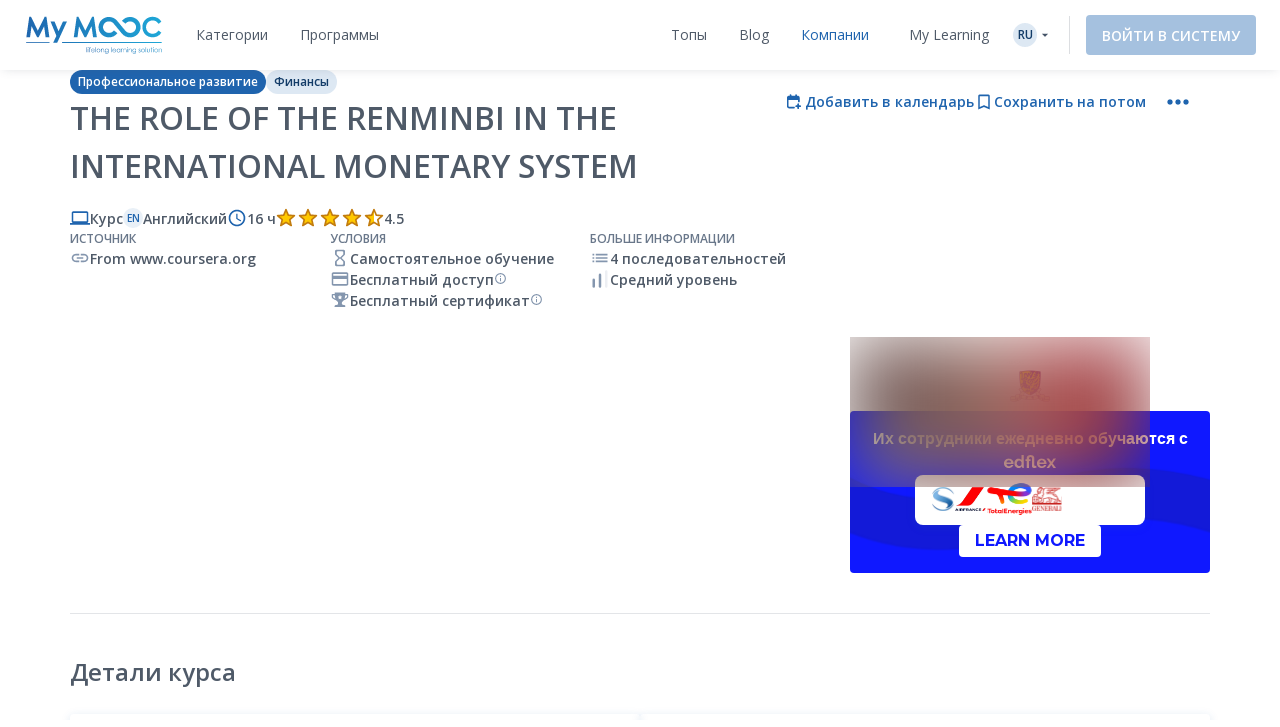

--- FILE ---
content_type: text/html; charset=UTF-8
request_url: https://www.my-mooc.com/ru/mooc/renminbi/
body_size: 1814
content:
<!DOCTYPE html>
<html lang="en">
<head>
    <meta charset="utf-8">
    <meta name="viewport" content="width=device-width, initial-scale=1">
    <title></title>
    <style>
        body {
            font-family: "Arial";
        }
    </style>
    <script type="text/javascript">
    window.awsWafCookieDomainList = [];
    window.gokuProps = {
"key":"AQIDAHjcYu/GjX+QlghicBgQ/7bFaQZ+m5FKCMDnO+vTbNg96AGiF0sTZuLiGKIz9ZZurDlDAAAAfjB8BgkqhkiG9w0BBwagbzBtAgEAMGgGCSqGSIb3DQEHATAeBglghkgBZQMEAS4wEQQMnnD0/DEIwrwVrSPPAgEQgDtrCaVKV2LDN+xZIVlyHd5l1gRSznhMey7Z1kfjT0iFXE9H/h5ueHd0Kxmu0hGrnX1ySdp96JOUSOW6nA==",
          "iv":"D549tQGq/gAAAf2Y",
          "context":"dSRGcoSjMkcGe5P9ujPS93PyWcYzf/2lhc8LVwid/tO9Rj5oGAH1DxXmdXJNiFEJGX109t/jpGerPXp8+butMb/NPrbTYhcSxkPQxjY7VerVo56lSaOfK7kezNQVI85p3OH+VBd72R5NwKskrnrr4KTylaKJGtEzYshx0zoO8gKPT5bjimOwpVHACR18QE+6TyT6/1SNhj4eRxYKQM+WvBM+pOxI6wiQnHuwRoo5FoaUbZ+D3Q0HwmD5RNK9jmrLEOG6wRSFT4eB+L2TgkCvZq4XYK5VVflCnw4re8Mv/EvG6dmItQ6RfcmpUAMVhr7m0BSOt4q+yWizbRGHFav4WHKyqMCyXEd5EE+xT5+YDQ=="
};
    </script>
    <script src="https://3ae78cf76f35.7e08e9b0.us-east-2.token.awswaf.com/3ae78cf76f35/2167548f0976/ab183f598216/challenge.js"></script>
</head>
<body>
    <div id="challenge-container"></div>
    <script type="text/javascript">
        AwsWafIntegration.saveReferrer();
        AwsWafIntegration.checkForceRefresh().then((forceRefresh) => {
            if (forceRefresh) {
                AwsWafIntegration.forceRefreshToken().then(() => {
                    window.location.reload(true);
                });
            } else {
                AwsWafIntegration.getToken().then(() => {
                    window.location.reload(true);
                });
            }
        });
    </script>
    <noscript>
        <h1>JavaScript is disabled</h1>
        In order to continue, we need to verify that you're not a robot.
        This requires JavaScript. Enable JavaScript and then reload the page.
    </noscript>
</body>
</html>

--- FILE ---
content_type: text/html; charset=UTF-8
request_url: https://www.my-mooc.com/ru/mooc/renminbi/
body_size: 681633
content:
<!DOCTYPE html>
<html lang="ru">


<head>
    <meta charset="UTF-8" />
    <meta name="viewport" content="width=device-width, initial-scale=1.0">
    <meta http-equiv="X-UA-Compatible" content="IE=edge">
    
    <link rel="canonical" href="https://www.my-mooc.com/ru/mooc/renminbi-02316527-d930-4efe-829b-a11a3b1bcbbe"/>

    <link rel="alternate" href="https://www.my-mooc.com/pt/mooc/renminbi-02316527-d930-4efe-829b-a11a3b1bcbbe" hreflang="pt"/>
<link rel="alternate" href="https://www.my-mooc.com/zh/mooc/renminbi-02316527-d930-4efe-829b-a11a3b1bcbbe" hreflang="zh"/>
<link rel="alternate" href="https://www.my-mooc.com/ru/mooc/renminbi-02316527-d930-4efe-829b-a11a3b1bcbbe" hreflang="ru"/>
<link rel="alternate" href="https://www.my-mooc.com/fr/mooc/renminbi-02316527-d930-4efe-829b-a11a3b1bcbbe" hreflang="fr"/>
<link rel="alternate" href="https://www.my-mooc.com/en/mooc/renminbi-02316527-d930-4efe-829b-a11a3b1bcbbe" hreflang="x-default"/>

    <meta name="keywords" content="mooc" />
<meta name="description" content="This course will discuss various aspects of the Renminbi internationalization, including the reform of the international monetary system, th..." />
<meta name="twitter:card" content="summary_large_image" />
<meta name="twitter:image" content="https://cdn.edflex.com/media/uploads/mooc/logo/14e7a19ff545ea2594eef1b1a08b6160c7afaa44.jpg?width=360&amp;height=200" />
<meta name="theme-color" content="#1F64AE" />
<meta property="og:site_name" content="My Mooc" />
<meta property="og:type" content="article" />
<meta property="og:title" content="The Role of the Renminbi in the International Monetary System " />
<meta property="og:description" content="This course will discuss various aspects of the Renminbi internationalization, including the reform of the international monetary system, th..." />
<meta property="og:image" content="https://cdn.edflex.com/media/uploads/mooc/logo/14e7a19ff545ea2594eef1b1a08b6160c7afaa44.jpg?width=360&amp;height=200" />
<meta property="og:url" content="https://www.my-mooc.com:443/ru/mooc/renminbi/" />

    <title>The Role of the Renminbi in the International Monetary System  | My Mooc</title>

    <link rel="shortcut icon" href="https://cdn.my-mooc.com/media/cache/default/website/530245a8657247fc1e78a187d18ed52bf2931f31.png" />
    <link rel="preconnect" href="https://fonts.googleapis.com">
    <link rel="preconnect" href="https://fonts.gstatic.com" crossorigin>
    <link href="https://fonts.googleapis.com/css2?family=Open+Sans:ital,wght@0,300;0,400;0,600;0,700;1,300;1,400;1,600;1,700&display=swap" rel="stylesheet">

    <link rel="stylesheet" href="/react/normalize.4eb3bbeb317d2e8b.css">
    <link rel="stylesheet" href="/react/reset_acl.2f9c70d69dab091e.css">

            <link rel="stylesheet" href="/build/public_scss.a92091b7.css">

    <link rel="stylesheet" href="/react/app.f68408ffd1b1b548.css">
    <style id="jss-server-style-MyMoocApp-EdflexUI" class="jss-server-side">.MyMoocApp-EdflexUI-MuiTooltip-popper{z-index:1500;pointer-events:none;}.MyMoocApp-EdflexUI-MuiTooltip-popperInteractive{pointer-events:auto;}.MyMoocApp-EdflexUI-MuiTooltip-popperArrow[x-placement*="bottom"] .MyMoocApp-EdflexUI-MuiTooltip-arrow{top:0;left:0;margin-top:-0.71em;margin-left:4px;margin-right:4px;}.MyMoocApp-EdflexUI-MuiTooltip-popperArrow[x-placement*="top"] .MyMoocApp-EdflexUI-MuiTooltip-arrow{left:0;bottom:0;margin-left:4px;margin-right:4px;margin-bottom:-0.71em;}.MyMoocApp-EdflexUI-MuiTooltip-popperArrow[x-placement*="right"] .MyMoocApp-EdflexUI-MuiTooltip-arrow{left:0;width:0.71em;height:1em;margin-top:4px;margin-left:-0.71em;margin-bottom:4px;}.MyMoocApp-EdflexUI-MuiTooltip-popperArrow[x-placement*="left"] .MyMoocApp-EdflexUI-MuiTooltip-arrow{right:0;width:0.71em;height:1em;margin-top:4px;margin-right:-0.71em;margin-bottom:4px;}.MyMoocApp-EdflexUI-MuiTooltip-popperArrow[x-placement*="left"] .MyMoocApp-EdflexUI-MuiTooltip-arrow::before{transform-origin:0 0;}.MyMoocApp-EdflexUI-MuiTooltip-popperArrow[x-placement*="right"] .MyMoocApp-EdflexUI-MuiTooltip-arrow::before{transform-origin:100% 100%;}.MyMoocApp-EdflexUI-MuiTooltip-popperArrow[x-placement*="top"] .MyMoocApp-EdflexUI-MuiTooltip-arrow::before{transform-origin:100% 0;}.MyMoocApp-EdflexUI-MuiTooltip-popperArrow[x-placement*="bottom"] .MyMoocApp-EdflexUI-MuiTooltip-arrow::before{transform-origin:0 100%;}.MyMoocApp-EdflexUI-MuiTooltip-tooltip{color:#fff;padding:4px 8px;font-size:0.625rem;max-width:300px;word-wrap:break-word;font-family:"Open Sans",sans-serif;font-weight:500;line-height:1.4em;border-radius:4px;background-color:rgba(97, 97, 97, 0.9);}.MyMoocApp-EdflexUI-MuiTooltip-tooltipArrow{margin:0;position:relative;}.MyMoocApp-EdflexUI-MuiTooltip-arrow{color:rgba(97, 97, 97, 0.9);width:1em;height:0.71em;overflow:hidden;position:absolute;box-sizing:border-box;}.MyMoocApp-EdflexUI-MuiTooltip-arrow::before{width:100%;height:100%;margin:auto;content:"";display:block;transform:rotate(45deg);background-color:currentColor;}.MyMoocApp-EdflexUI-MuiTooltip-touch{padding:8px 16px;font-size:0.875rem;font-weight:400;line-height:1.14286em;}.MyMoocApp-EdflexUI-MuiTooltip-tooltipPlacementLeft{margin:0 24px;transform-origin:right center;}@media(min-width:768px){.MyMoocApp-EdflexUI-MuiTooltip-tooltipPlacementLeft{margin:0 14px;}}.MyMoocApp-EdflexUI-MuiTooltip-tooltipPlacementRight{margin:0 24px;transform-origin:left center;}@media(min-width:768px){.MyMoocApp-EdflexUI-MuiTooltip-tooltipPlacementRight{margin:0 14px;}}.MyMoocApp-EdflexUI-MuiTooltip-tooltipPlacementTop{margin:14px 0;transform-origin:center bottom;}@media(min-width:768px){.MyMoocApp-EdflexUI-MuiTooltip-tooltipPlacementTop{margin:14px 0;}}.MyMoocApp-EdflexUI-MuiTooltip-tooltipPlacementBottom{margin:24px 0;transform-origin:center top;}@media(min-width:768px){.MyMoocApp-EdflexUI-MuiTooltip-tooltipPlacementBottom{margin:14px 0;}}.MyMoocApp-EdflexUI-MuiSvgIcon-root{fill:currentColor;width:1em;height:1em;display:inline-block;font-size:1.5rem;transition:fill 200ms cubic-bezier(0.4, 0, 0.2, 1)0ms;flex-shrink:0;user-select:none;}.MyMoocApp-EdflexUI-MuiSvgIcon-colorPrimary{color:#1F64AE;}.MyMoocApp-EdflexUI-MuiSvgIcon-colorSecondary{color:#19A8D9;}.MyMoocApp-EdflexUI-MuiSvgIcon-colorAction{color:rgba(0, 0, 0, 0.54);}.MyMoocApp-EdflexUI-MuiSvgIcon-colorError{color:#f44336;}.MyMoocApp-EdflexUI-MuiSvgIcon-colorDisabled{color:rgba(0, 0, 0, 0.26);}.MyMoocApp-EdflexUI-MuiSvgIcon-fontSizeInherit{font-size:inherit;}.MyMoocApp-EdflexUI-MuiSvgIcon-fontSizeSmall{font-size:1.25rem;}.MyMoocApp-EdflexUI-MuiSvgIcon-fontSizeLarge{font-size:2.1875rem;}.MyMoocApp-EdflexUI-MuiFormControl-root{border:0;margin:0;display:inline-flex;padding:0;position:relative;min-width:0;flex-direction:column;vertical-align:top;}.MyMoocApp-EdflexUI-MuiFormControl-marginNormal{margin-top:16px;margin-bottom:8px;}.MyMoocApp-EdflexUI-MuiFormControl-marginDense{margin-top:8px;margin-bottom:4px;}.MyMoocApp-EdflexUI-MuiFormControl-fullWidth{width:100%;}@keyframes mui-auto-fill{}@keyframes mui-auto-fill-cancel{}.MyMoocApp-EdflexUI-MuiInputBase-root{color:#4F5A68;cursor:text;display:inline-flex;position:relative;font-size:1rem;box-sizing:border-box;align-items:center;font-family:"Open Sans",sans-serif;font-weight:400;line-height:1.1876em;}.MyMoocApp-EdflexUI-MuiInputBase-root.Mui-disabled{color:rgba(0, 0, 0, 0.38);cursor:default;}.MyMoocApp-EdflexUI-MuiInputBase-multiline{padding:6px 0 7px;}.MyMoocApp-EdflexUI-MuiInputBase-multiline.MyMoocApp-EdflexUI-MuiInputBase-marginDense{padding-top:3px;}.MyMoocApp-EdflexUI-MuiInputBase-fullWidth{width:100%;}.MyMoocApp-EdflexUI-MuiInputBase-input{font:inherit;color:currentColor;width:100%;border:0;height:1.1876em;margin:0;display:block;padding:6px 0 7px;min-width:0;background:none;box-sizing:content-box;animation-name:mui-auto-fill-cancel;letter-spacing:inherit;animation-duration:10ms;-webkit-tap-highlight-color:transparent;}.MyMoocApp-EdflexUI-MuiInputBase-input::-webkit-input-placeholder{color:currentColor;opacity:0.42;transition:opacity 200ms cubic-bezier(0.4, 0, 0.2, 1)0ms;}.MyMoocApp-EdflexUI-MuiInputBase-input::-moz-placeholder{color:currentColor;opacity:0.42;transition:opacity 200ms cubic-bezier(0.4, 0, 0.2, 1)0ms;}.MyMoocApp-EdflexUI-MuiInputBase-input:-ms-input-placeholder{color:currentColor;opacity:0.42;transition:opacity 200ms cubic-bezier(0.4, 0, 0.2, 1)0ms;}.MyMoocApp-EdflexUI-MuiInputBase-input::-ms-input-placeholder{color:currentColor;opacity:0.42;transition:opacity 200ms cubic-bezier(0.4, 0, 0.2, 1)0ms;}.MyMoocApp-EdflexUI-MuiInputBase-input:focus{outline:0;}.MyMoocApp-EdflexUI-MuiInputBase-input:invalid{box-shadow:none;}.MyMoocApp-EdflexUI-MuiInputBase-input::-webkit-search-decoration{-webkit-appearance:none;}.MyMoocApp-EdflexUI-MuiInputBase-input.Mui-disabled{opacity:1;}.MyMoocApp-EdflexUI-MuiInputBase-input:-webkit-autofill{animation-name:mui-auto-fill;animation-duration:5000s;}label[data-shrink=false] + .MyMoocApp-EdflexUI-MuiInputBase-formControl .MyMoocApp-EdflexUI-MuiInputBase-input::-webkit-input-placeholder{opacity:0 !important;}label[data-shrink=false] + .MyMoocApp-EdflexUI-MuiInputBase-formControl .MyMoocApp-EdflexUI-MuiInputBase-input::-moz-placeholder{opacity:0 !important;}label[data-shrink=false] + .MyMoocApp-EdflexUI-MuiInputBase-formControl .MyMoocApp-EdflexUI-MuiInputBase-input:-ms-input-placeholder{opacity:0 !important;}label[data-shrink=false] + .MyMoocApp-EdflexUI-MuiInputBase-formControl .MyMoocApp-EdflexUI-MuiInputBase-input::-ms-input-placeholder{opacity:0 !important;}label[data-shrink=false] + .MyMoocApp-EdflexUI-MuiInputBase-formControl .MyMoocApp-EdflexUI-MuiInputBase-input:focus::-webkit-input-placeholder{opacity:0.42;}label[data-shrink=false] + .MyMoocApp-EdflexUI-MuiInputBase-formControl .MyMoocApp-EdflexUI-MuiInputBase-input:focus::-moz-placeholder{opacity:0.42;}label[data-shrink=false] + .MyMoocApp-EdflexUI-MuiInputBase-formControl .MyMoocApp-EdflexUI-MuiInputBase-input:focus:-ms-input-placeholder{opacity:0.42;}label[data-shrink=false] + .MyMoocApp-EdflexUI-MuiInputBase-formControl .MyMoocApp-EdflexUI-MuiInputBase-input:focus::-ms-input-placeholder{opacity:0.42;}.MyMoocApp-EdflexUI-MuiInputBase-inputMarginDense{padding-top:3px;}.MyMoocApp-EdflexUI-MuiInputBase-inputMultiline{height:auto;resize:none;padding:0;}.MyMoocApp-EdflexUI-MuiInputBase-inputTypeSearch{-moz-appearance:textfield;-webkit-appearance:textfield;}.MyMoocApp-EdflexUI-jss1{top:-5px;left:0;right:0;bottom:0;margin:0;padding:0 8px;overflow:hidden;position:absolute;border-style:solid;border-width:1px;border-radius:inherit;pointer-events:none;}.MyMoocApp-EdflexUI-jss2{padding:0;text-align:left;transition:width 150ms cubic-bezier(0.0, 0, 0.2, 1)0ms;line-height:11px;}.MyMoocApp-EdflexUI-jss3{width:auto;height:11px;display:block;padding:0;font-size:0.75em;max-width:0.01px;text-align:left;transition:max-width 50ms cubic-bezier(0.0, 0, 0.2, 1)0ms;visibility:hidden;}.MyMoocApp-EdflexUI-jss3>span{display:inline-block;padding-left:5px;padding-right:5px;}.MyMoocApp-EdflexUI-jss4{max-width:1000px;transition:max-width 100ms cubic-bezier(0.0, 0, 0.2, 1)50ms;}.MyMoocApp-EdflexUI-MuiOutlinedInput-root{position:relative;border-radius:4px;}.MyMoocApp-EdflexUI-MuiOutlinedInput-root:hover .MyMoocApp-EdflexUI-MuiOutlinedInput-notchedOutline{border-color:#4F5A68;}@media(hover:none){.MyMoocApp-EdflexUI-MuiOutlinedInput-root:hover .MyMoocApp-EdflexUI-MuiOutlinedInput-notchedOutline{border-color:rgba(0, 0, 0, 0.23);}}.MyMoocApp-EdflexUI-MuiOutlinedInput-root.Mui-focused .MyMoocApp-EdflexUI-MuiOutlinedInput-notchedOutline{border-color:#1F64AE;border-width:2px;}.MyMoocApp-EdflexUI-MuiOutlinedInput-root.Mui-error .MyMoocApp-EdflexUI-MuiOutlinedInput-notchedOutline{border-color:#f44336;}.MyMoocApp-EdflexUI-MuiOutlinedInput-root.Mui-disabled .MyMoocApp-EdflexUI-MuiOutlinedInput-notchedOutline{border-color:rgba(0, 0, 0, 0.26);}.MyMoocApp-EdflexUI-MuiOutlinedInput-colorSecondary.Mui-focused .MyMoocApp-EdflexUI-MuiOutlinedInput-notchedOutline{border-color:#19A8D9;}.MyMoocApp-EdflexUI-MuiOutlinedInput-adornedStart{padding-left:14px;}.MyMoocApp-EdflexUI-MuiOutlinedInput-adornedEnd{padding-right:14px;}.MyMoocApp-EdflexUI-MuiOutlinedInput-multiline{padding:18.5px 14px;}.MyMoocApp-EdflexUI-MuiOutlinedInput-multiline.MyMoocApp-EdflexUI-MuiOutlinedInput-marginDense{padding-top:10.5px;padding-bottom:10.5px;}.MyMoocApp-EdflexUI-MuiOutlinedInput-notchedOutline{border-color:rgba(0, 0, 0, 0.23);}.MyMoocApp-EdflexUI-MuiOutlinedInput-input{padding:18.5px 14px;}.MyMoocApp-EdflexUI-MuiOutlinedInput-input:-webkit-autofill{border-radius:inherit;}.MyMoocApp-EdflexUI-MuiOutlinedInput-inputMarginDense{padding-top:10.5px;padding-bottom:10.5px;}.MyMoocApp-EdflexUI-MuiOutlinedInput-inputMultiline{padding:0;}.MyMoocApp-EdflexUI-MuiOutlinedInput-inputAdornedStart{padding-left:0;}.MyMoocApp-EdflexUI-MuiOutlinedInput-inputAdornedEnd{padding-right:0;}</style>
<style data-emotion="mymoocapp-edflexui-global 1dpe4ol">.display-100{line-height:1.5;font-size:6px;font-weight:400;}.display-200{line-height:1.5;font-size:8px;font-weight:400;}.display-300{line-height:1.5;font-size:10px;font-weight:400;}.display-400{line-height:1.5;font-size:12px;font-weight:400;}.display-500{line-height:1.5;font-size:14px;font-weight:400;}.display-600{line-height:1.5;font-size:16px;font-weight:400;}.display-700{line-height:1.5;font-size:18px;font-weight:400;}.display-800{line-height:1.5;font-size:24px;font-weight:400;}.display-900{line-height:1.5;font-size:32px;font-weight:400;}.editorial-body-big-paragraph{line-height:1.5;font-size:18px;}@media (max-width:991.95px){.editorial-body-big-paragraph{font-size:16px;}}@media (max-width:767.95px){.editorial-body-big-paragraph{font-size:16px;}}@media (min-width:1200px){.editorial-body-big-paragraph{font-size:18px;}}.editorial-body-big-subTitle{line-height:1.5;font-size:24px;}@media (max-width:991.95px){.editorial-body-big-subTitle{font-size:18px;}}@media (max-width:767.95px){.editorial-body-big-subTitle{font-size:18px;}}@media (min-width:1200px){.editorial-body-big-subTitle{font-size:24px;}}.editorial-body-big-title{line-height:1.5;font-size:32px;}@media (max-width:991.95px){.editorial-body-big-title{font-size:24px;}}@media (max-width:767.95px){.editorial-body-big-title{font-size:24px;}}@media (min-width:1200px){.editorial-body-big-title{font-size:32px;}}.editorial-body-middle-paragraph{line-height:1.5;font-size:16px;}@media (max-width:991.95px){.editorial-body-middle-paragraph{font-size:14px;}}@media (max-width:767.95px){.editorial-body-middle-paragraph{font-size:14px;}}@media (min-width:1200px){.editorial-body-middle-paragraph{font-size:16px;}}.editorial-body-middle-subTitle{line-height:1.5;font-size:18px;}@media (max-width:991.95px){.editorial-body-middle-subTitle{font-size:16px;}}@media (max-width:767.95px){.editorial-body-middle-subTitle{font-size:16px;}}@media (min-width:1200px){.editorial-body-middle-subTitle{font-size:18px;}}.editorial-body-middle-title{line-height:1.5;font-size:24px;}@media (max-width:991.95px){.editorial-body-middle-title{font-size:18px;}}@media (max-width:767.95px){.editorial-body-middle-title{font-size:18px;}}@media (min-width:1200px){.editorial-body-middle-title{font-size:24px;}}.editorial-body-little-paragraph{line-height:1.5;font-size:14px;}@media (max-width:991.95px){.editorial-body-little-paragraph{font-size:12px;}}@media (max-width:767.95px){.editorial-body-little-paragraph{font-size:12px;}}@media (min-width:1200px){.editorial-body-little-paragraph{font-size:14px;}}.editorial-body-little-subTitle{line-height:1.5;font-size:16px;}@media (max-width:991.95px){.editorial-body-little-subTitle{font-size:14px;}}@media (max-width:767.95px){.editorial-body-little-subTitle{font-size:14px;}}@media (min-width:1200px){.editorial-body-little-subTitle{font-size:16px;}}.editorial-body-little-title{line-height:1.5;font-size:18px;}@media (max-width:991.95px){.editorial-body-little-title{font-size:16px;}}@media (max-width:767.95px){.editorial-body-little-title{font-size:16px;}}@media (min-width:1200px){.editorial-body-little-title{font-size:18px;}}.editorial-head-big-paragraph{line-height:1.5;font-size:40px;}@media (max-width:991.95px){.editorial-head-big-paragraph{font-size:32px;}}@media (max-width:767.95px){.editorial-head-big-paragraph{font-size:32px;}}@media (min-width:1200px){.editorial-head-big-paragraph{font-size:40px;}}.editorial-head-big-subTitle{line-height:1.5;font-size:48px;}@media (max-width:991.95px){.editorial-head-big-subTitle{font-size:40px;}}@media (max-width:767.95px){.editorial-head-big-subTitle{font-size:40px;}}@media (min-width:1200px){.editorial-head-big-subTitle{font-size:48px;}}.editorial-head-big-title{line-height:1.5;font-size:64px;}@media (max-width:991.95px){.editorial-head-big-title{font-size:48px;}}@media (max-width:767.95px){.editorial-head-big-title{font-size:48px;}}@media (min-width:1200px){.editorial-head-big-title{font-size:64px;}}.editorial-head-middle-paragraph{line-height:1.5;font-size:32px;}@media (max-width:991.95px){.editorial-head-middle-paragraph{font-size:24px;}}@media (max-width:767.95px){.editorial-head-middle-paragraph{font-size:24px;}}@media (min-width:1200px){.editorial-head-middle-paragraph{font-size:32px;}}.editorial-head-middle-subTitle{line-height:1.5;font-size:40px;}@media (max-width:991.95px){.editorial-head-middle-subTitle{font-size:32px;}}@media (max-width:767.95px){.editorial-head-middle-subTitle{font-size:32px;}}@media (min-width:1200px){.editorial-head-middle-subTitle{font-size:40px;}}.editorial-head-middle-title{line-height:1.5;font-size:48px;}@media (max-width:991.95px){.editorial-head-middle-title{font-size:40px;}}@media (max-width:767.95px){.editorial-head-middle-title{font-size:40px;}}@media (min-width:1200px){.editorial-head-middle-title{font-size:48px;}}.editorial-head-little-paragraph{line-height:1.5;font-size:24px;}@media (max-width:991.95px){.editorial-head-little-paragraph{font-size:18px;}}@media (max-width:767.95px){.editorial-head-little-paragraph{font-size:18px;}}@media (min-width:1200px){.editorial-head-little-paragraph{font-size:24px;}}.editorial-head-little-subTitle{line-height:1.5;font-size:32px;}@media (max-width:991.95px){.editorial-head-little-subTitle{font-size:24px;}}@media (max-width:767.95px){.editorial-head-little-subTitle{font-size:24px;}}@media (min-width:1200px){.editorial-head-little-subTitle{font-size:32px;}}.editorial-head-little-title{line-height:1.5;font-size:40px;}@media (max-width:991.95px){.editorial-head-little-title{font-size:32px;}}@media (max-width:767.95px){.editorial-head-little-title{font-size:32px;}}@media (min-width:1200px){.editorial-head-little-title{font-size:40px;}}.regular{font-weight:400;}.bold{font-weight:600;}.underline{-webkit-text-decoration:underline;text-decoration:underline;}.italic{font-style:italic;}.uppercase{text-transform:uppercase;}:root{--ds-colors--absolute-black:#000000;--ds-colors--absolute-white:#FFFFFF;--ds-colors--brand-primary-100:#F4F7FB;--ds-colors--brand-primary-200:#DDE8F3;--ds-colors--brand-primary-300:#C7D8EB;--ds-colors--brand-primary-500:#1F64AE;--ds-colors--brand-primary-700:#19508B;--ds-colors--brand-primary-900:#133C68;--ds-colors--utilities-gray-100:#F9FAFB;--ds-colors--utilities-gray-200:#EDEFF3;--ds-colors--utilities-gray-300:#E0E5EB;--ds-colors--utilities-gray-500:#8496AE;--ds-colors--utilities-gray-700:#69778A;--ds-colors--utilities-gray-900:#4F5A68;--ds-colors--utilities-success-100:#F6FCFA;--ds-colors--utilities-success-200:#E5F5F1;--ds-colors--utilities-success-300:#D4EEE8;--ds-colors--utilities-success-500:#51B9A2;--ds-colors--utilities-success-700:#419482;--ds-colors--utilities-success-900:#316F61;--ds-colors--utilities-danger-100:#FFF6F5;--ds-colors--utilities-danger-200:#FDE3E1;--ds-colors--utilities-danger-300:#FCD0CD;--ds-colors--utilities-danger-500:#F44336;--ds-colors--utilities-danger-700:#C3362B;--ds-colors--utilities-danger-900:#922820;--ds-colors--utilities-warning-100:#FEFAF3;--ds-colors--utilities-warning-200:#FDF0DB;--ds-colors--utilities-warning-300:#FCE6C3;--ds-colors--utilities-warning-500:#F29B11;--ds-colors--utilities-warning-700:#C27C0E;--ds-colors--utilities-warning-900:#915D0A;--ds-colors--utilities-info-100:#F5FAFB;--ds-colors--utilities-info-200:#E0F0F4;--ds-colors--utilities-info-300:#CCE6EC;--ds-colors--utilities-info-500:#339CB4;--ds-colors--utilities-info-700:#297D90;--ds-colors--utilities-info-900:#1F5E6C;--ds-colors--utilities-accent-100:#FFFCF2;--ds-colors--utilities-accent-200:#FFF7D9;--ds-colors--utilities-accent-300:#FFF2BF;--ds-colors--utilities-accent-500:#FFC900;--ds-colors--utilities-accent-700:#CCA100;--ds-colors--utilities-accent-900:#71550C;--ds-colors--content-course-100:#F4FBFD;--ds-colors--content-course-200:#DDF2F9;--ds-colors--content-course-300:#C6E9F6;--ds-colors--content-course-500:#1DA8D9;--ds-colors--content-course-700:#1786AE;--ds-colors--content-course-900:#116582;--ds-colors--content-article-100:#F3F9F9;--ds-colors--content-article-200:#DAEEEE;--ds-colors--content-article-300:#C1E2E3;--ds-colors--content-article-500:#098C8F;--ds-colors--content-article-700:#077072;--ds-colors--content-article-900:#055456;--ds-colors--content-video-100:#FAF8FB;--ds-colors--content-video-200:#F0E8F1;--ds-colors--content-video-300:#E7DAE8;--ds-colors--content-video-500:#9E69A4;--ds-colors--content-video-700:#7E5483;--ds-colors--content-video-900:#5F3F62;--ds-colors--content-podcast-100:#FFF7F2;--ds-colors--content-podcast-200:#FFE8D9;--ds-colors--content-podcast-300:#FFD9BF;--ds-colors--content-podcast-500:#FF6600;--ds-colors--content-podcast-700:#CC5200;--ds-colors--content-podcast-900:#993D00;--ds-colors--content-quiz-100:#FEF9F7;--ds-colors--content-quiz-200:#FCEBE7;--ds-colors--content-quiz-300:#FADED7;--ds-colors--content-quiz-500:#EA7C60;--ds-colors--content-quiz-700:#BB634D;--ds-colors--content-quiz-900:#8C4A3A;--ds-colors--content-book-100:#F7FCF9;--ds-colors--content-book-200:#E7F6ED;--ds-colors--content-book-300:#D6EFE1;--ds-colors--content-book-500:#5CC089;--ds-colors--content-book-700:#4A9A6E;--ds-colors--content-book-900:#377352;--ds-colors--content-mentor-100:#FDF7FA;--ds-colors--content-mentor-200:#FAE7EF;--ds-colors--content-mentor-300:#F7D8E5;--ds-colors--content-mentor-500:#DE6296;--ds-colors--content-mentor-700:#B24E78;--ds-colors--content-mentor-900:#853B5A;--ds-colors--content-top-voice-100:#FCF5F6;--ds-colors--content-top-voice-200:#F5E0E4;--ds-colors--content-top-voice-300:#EECBD2;--ds-colors--content-top-voice-500:#BA3049;--ds-colors--content-top-voice-700:#95263A;--ds-colors--content-top-voice-900:#701D2C;--ds-colors--content-interactive-100:#F7F8FE;--ds-colors--content-interactive-200:#E7E9FB;--ds-colors--content-interactive-300:#D7DAF8;--ds-colors--content-interactive-500:#5E6CE4;--ds-colors--content-interactive-700:#4B56B6;--ds-colors--content-interactive-900:#384189;--ds-colors--content-assessment-100:#FCF6FC;--ds-colors--content-assessment-200:#F6E3F6;--ds-colors--content-assessment-300:#F0D1F1;--ds-colors--content-assessment-500:#C346C6;--ds-colors--content-assessment-700:#9C389E;--ds-colors--content-assessment-900:#752A77;--ds-colors--content-certificate-100:#F8FAF5;--ds-colors--content-certificate-200:#EBF0E0;--ds-colors--content-certificate-300:#DDE6CB;--ds-colors--content-certificate-500:#789A2E;--ds-colors--content-certificate-700:#607B25;--ds-colors--content-certificate-900:#485C1C;--ds-colors--content-program-100:#F4F7FB;--ds-colors--content-program-200:#DDE8F3;--ds-colors--content-program-300:#C7D8EB;--ds-colors--content-program-500:#1F64AE;--ds-colors--content-program-700:#19508B;--ds-colors--content-program-900:#133C68;--ds-colors--content-lab-100:#FAF6F2;--ds-colors--content-lab-200:#EFE3D9;--ds-colors--content-lab-300:#E4D1BF;--ds-colors--content-lab-500:#924600;--ds-colors--content-lab-700:#753800;--ds-colors--content-lab-900:#582A00;--ds-colors--content-roleplay-100:#F7F7FF;--ds-colors--content-roleplay-200:#DDDEFF;--ds-colors--content-roleplay-300:#A9ACFF;--ds-colors--content-roleplay-500:#0F18FF;--ds-colors--content-roleplay-700:#171B8E;--ds-colors--content-roleplay-900:#1B1D56;--ds-ai-gradient:linear-gradient(
    90deg,
    #3b95d6 0%,
    #3c74d7 48.44%,
    #725ad4 100%
  );--ds-ai-gradient-inverted:linear-gradient(
    -90deg,
    #3b95d6 0%,
    #3c74d7 48.44%,
    #725ad4 100%
  );--ds-ai-gradient-flat:linear-gradient(
    180deg,
    #3b95d6 0%,
    #3c74d7 48.44%,
    #725ad4 100%
  );}.sr-only,.visuallyhidden{border:0;clip:rect(0 0 0 0);-webkit-clip-path:inset(50%);clip-path:inset(50%);height:1px;margin:-1px;overflow:hidden;padding:0;position:absolute;top:20px;width:1px;white-space:nowrap;}.sr-only.focusable:active,.visuallyhidden.focusable:active,.sr-only.focusable:focus,.visuallyhidden.focusable:focus{clip:auto;-webkit-clip-path:none;clip-path:none;height:auto;margin:0;overflow:visible;position:static;width:auto;white-space:inherit;}.wysiwyg-content h1,.wysiwyg-content h2,.wysiwyg-content h3,.wysiwyg-content h4{margin-top:16px;margin-bottom:8px;}.wysiwyg-content h4{font-weight:600;}.wysiwyg-content:not([dir='rtl']) *{text-align:left;}.wysiwyg-content p{font-weight:400;display:block;}.wysiwyg-content p +p{margin-top:8px;}.wysiwyg-content strong{font-weight:600;}.wysiwyg-content i,.wysiwyg-content em{font-style:italic;}.wysiwyg-content a{color:#1F64AE;-webkit-text-decoration:underline;text-decoration:underline;font-weight:600;-webkit-transition:'color,text-decoration .2s ease-out';transition:'color,text-decoration .2s ease-out';}.wysiwyg-content a:hover,.wysiwyg-content a:active{-webkit-text-decoration:none;text-decoration:none;}.wysiwyg-content ol,.wysiwyg-content ul{display:block;margin-top:8px;}.wysiwyg-content ul{list-style-type:disc;list-style-position:inside;line-height:1.5;}.wysiwyg-content ul +*{margin-top:8px;}.wysiwyg-content ol{list-style-type:decimal;list-style-position:inside;line-height:1.5;}.wysiwyg-content ol +*{margin-top:8px;}.wysiwyg-content ul ul,.wysiwyg-content ol ul{list-style-type:circle;list-style-position:inside;margin-left:15;}.wysiwyg-content ol ol,.wysiwyg-content ul ol{list-style-type:lower-latin;list-style-position:inside;margin-left:16px;}</style><style data-emotion="mymoocapp-edflexui n090uq 12reffz 126yi4b 4tgngj 1blrdtj-container 1dlx6en-root 1na3u1z-icon 18bkjzr-label 1r1662t-button-root 1f90t04-root bi7feb-label en8k6q-root 1q1wiwu-label olhkhd-root 3v6sjc-label cpaukb 1aa2bek dew8e7-textFieldRoot 1nnknkg-inputBase 1dw5y7j-inputBaseWithStartAdornment o8py6r-input 1sobmit-root">.mymoocapp-edflexui-n090uq{-webkit-tap-highlight-color:transparent;-moz-appearance:none;-webkit-appearance:none;background:none;border:0;border-radius:0;box-shadow:none;margin:0;padding:0;font:inherit;text-align:inherit;cursor:pointer;-webkit-user-select:none;-moz-user-select:none;-ms-user-select:none;user-select:none;vertical-align:inherit;display:-webkit-box;display:-webkit-flex;display:-ms-flexbox;display:flex;-webkit-align-items:center;-webkit-box-align:center;-ms-flex-align:center;align-items:center;gap:4px;}.mymoocapp-edflexui-n090uq>svg{font-size:16;}.mymoocapp-edflexui-12reffz{border:0;clip:rect(0 0 0 0);-webkit-clip-path:inset(50%);clip-path:inset(50%);height:1px;margin:-1px;overflow:hidden;padding:0;position:absolute;top:20px;width:1px;white-space:nowrap;}.mymoocapp-edflexui-126yi4b{display:-webkit-box;display:-webkit-flex;display:-ms-flexbox;display:flex;-webkit-flex-direction:row;-ms-flex-direction:row;flex-direction:row;-webkit-align-items:center;-webkit-box-align:center;-ms-flex-align:center;align-items:center;-webkit-box-pack:center;-ms-flex-pack:center;-webkit-justify-content:center;justify-content:center;height:24px;width:24px;background-color:rgb(221, 232, 243);border-radius:14px;-webkit-flex-shrink:0;-ms-flex-negative:0;flex-shrink:0;}.mymoocapp-edflexui-126yi4b .language{color:rgb(19, 60, 104);}.mymoocapp-edflexui-4tgngj{background:none;color:inherit;border:none;padding:0;font:inherit;outline:inherit;line-height:1.5;font-weight:600;font-size:16px;background:#1F64AE;color:#FFFFFF;display:-webkit-inline-box;display:-webkit-inline-flex;display:-ms-inline-flexbox;display:inline-flex;-webkit-align-items:center;-webkit-box-align:center;-ms-flex-align:center;align-items:center;-webkit-box-pack:center;-ms-flex-pack:center;-webkit-justify-content:center;justify-content:center;white-space:nowrap;border-radius:4px;-webkit-align-content:center;-ms-flex-line-pack:center;align-content:center;padding:12px 16px;text-transform:inherit;width:auto;gap:8px;-webkit-text-decoration:none;text-decoration:none;}.mymoocapp-edflexui-4tgngj,.mymoocapp-edflexui-4tgngj *{-webkit-transition:all 200ms ease-out;transition:all 200ms ease-out;}.mymoocapp-edflexui-4tgngj svg{font-size:20px;width:20px;height:20px;}.mymoocapp-edflexui-4tgngj.small svg{font-size:16px;width:16px;height:16px;}.mymoocapp-edflexui-4tgngj.large svg{font-size:24px;width:24px;height:24px;}.mymoocapp-edflexui-4tgngj.small{line-height:1.5;font-weight:600;font-size:14px;padding:10px 16px;height:40px;}.mymoocapp-edflexui-4tgngj.large{line-height:1.5;font-weight:600;font-size:18px;padding:16px;height:56px;}.mymoocapp-edflexui-4tgngj.uppercase{text-transform:uppercase;}.mymoocapp-edflexui-4tgngj.full-width{width:100%;}.mymoocapp-edflexui-4tgngj.height-auto{white-space:initial;height:auto;}.mymoocapp-edflexui-4tgngj.mymoocapp-edflexui-4tgngj.mymoocapp-edflexui-4tgngj.mymoocapp-edflexui-4tgngj:disabled{cursor:not-allowed;background-color:rgb(165, 193, 223);color:#FFFFFF;}.mymoocapp-edflexui-4tgngj.mymoocapp-edflexui-4tgngj.mymoocapp-edflexui-4tgngj.mymoocapp-edflexui-4tgngj:disabled.secondary,.mymoocapp-edflexui-4tgngj.mymoocapp-edflexui-4tgngj.mymoocapp-edflexui-4tgngj.mymoocapp-edflexui-4tgngj:disabled.tertiary{background-color:#FFFFFF;color:rgb(255, 255, 255);}.mymoocapp-edflexui-4tgngj.mymoocapp-edflexui-4tgngj.mymoocapp-edflexui-4tgngj.mymoocapp-edflexui-4tgngj:disabled .notification-container{background-color:rgb(185, 227, 218);}.mymoocapp-edflexui-4tgngj:hover{opacity:1;background-color:rgb(25, 80, 139);color:#FFFFFF;}.mymoocapp-edflexui-4tgngj:hover.secondary,.mymoocapp-edflexui-4tgngj:hover.tertiary{background-color:rgb(29, 95, 165);color:rgb(204, 204, 204);}.mymoocapp-edflexui-4tgngj:focus{background:rgb(28, 90, 157);color:#FFFFFF;}.mymoocapp-edflexui-4tgngj:focus.secondary,.mymoocapp-edflexui-4tgngj:focus.tertiary{background-color:rgb(255, 255, 255);color:rgb(242, 242, 242);}.mymoocapp-edflexui-4tgngj:focus.secondary:not(:disabled),.mymoocapp-edflexui-4tgngj:hover.secondary:not(:disabled){-webkit-filter:drop-shadow(
          0px 2px 10px rgba(31, 100, 174, 0.19999999999999996)
        );filter:drop-shadow(
          0px 2px 10px rgba(31, 100, 174, 0.19999999999999996)
        );}.mymoocapp-edflexui-4tgngj:focus.secondary:not(:disabled).small,.mymoocapp-edflexui-4tgngj:hover.secondary:not(:disabled).small{-webkit-filter:drop-shadow(
            0px 2px 4px rgba(31, 100, 174, 0.19999999999999996)
          );filter:drop-shadow(
            0px 2px 4px rgba(31, 100, 174, 0.19999999999999996)
          );}.mymoocapp-edflexui-4tgngj:focus:hover{background-color:rgb(22, 70, 122);color:#FFFFFF;}.mymoocapp-edflexui-4tgngj:focus:hover.secondary,.mymoocapp-edflexui-4tgngj:focus:hover.tertiary{background-color:rgb(255, 255, 255);}.mymoocapp-edflexui-4tgngj.mymoocapp-edflexui-4tgngj.mymoocapp-edflexui-4tgngj:active{background:rgb(28, 90, 157);color:#FFFFFF;}.mymoocapp-edflexui-4tgngj.mymoocapp-edflexui-4tgngj.mymoocapp-edflexui-4tgngj:active.secondary,.mymoocapp-edflexui-4tgngj.mymoocapp-edflexui-4tgngj.mymoocapp-edflexui-4tgngj:active.tertiary{background-color:rgb(255, 255, 255);color:rgb(242, 242, 242);}.mymoocapp-edflexui-4tgngj.loading{cursor:not-allowed;background:radial-gradient(
        circle,
        rgb(165, 193, 223) 0%,
        rgb(76, 131, 190) 100%
      );}.mymoocapp-edflexui-4tgngj.loading.mymoocapp-edflexui-4tgngj.loading.mymoocapp-edflexui-4tgngj.loading,.mymoocapp-edflexui-4tgngj.loading *{-webkit-background-size:200% 100%;background-size:200% 100%;-webkit-animation:1.2s shine linear infinite;animation:1.2s shine linear infinite;}.mymoocapp-edflexui-4tgngj.loading.secondary,.mymoocapp-edflexui-4tgngj.loading.tertiary{color:rgb(255, 255, 255);background:radial-gradient(
          circle,
          #FFFFFF 0%,
          rgb(230, 230, 230) 100%
        );}.mymoocapp-edflexui-4tgngj.loading .notification-container{background:radial-gradient(
          circle,
          rgb(185, 227, 218) 0%,
          rgb(116, 199, 181) 100%
        );}.mymoocapp-edflexui-4tgngj.secondary{-webkit-filter:drop-shadow(
        0px 2px 10px rgba(31, 100, 174, 0.19999999999999996)
      );filter:drop-shadow(
        0px 2px 10px rgba(31, 100, 174, 0.19999999999999996)
      );}.mymoocapp-edflexui-4tgngj.secondary.small{-webkit-filter:drop-shadow(
          0px 2px 4px rgba(31, 100, 174, 0.19999999999999996)
        );filter:drop-shadow(
          0px 2px 4px rgba(31, 100, 174, 0.19999999999999996)
        );}.mymoocapp-edflexui-4tgngj .background-color_ai-svg{max-height:20px;}.mymoocapp-edflexui-4tgngj .notification-container{width:20px;height:20px;padding:0;}.mymoocapp-edflexui-4tgngj .notification-container *{line-height:1.5;font-weight:600;font-size:10px;}@-webkit-keyframes shine{to{background-position-x:-200%;}}@keyframes shine{to{background-position-x:-200%;}}.mymoocapp-edflexui-1blrdtj-container{display:-webkit-inline-box;display:-webkit-inline-flex;display:-ms-inline-flexbox;display:inline-flex;}.mymoocapp-edflexui-1dlx6en-root{display:inherit;gap:8px;text-transform:none;-webkit-transition:color,text-decoration .2s ease-out;transition:color,text-decoration .2s ease-out;-webkit-flex-direction:row;-ms-flex-direction:row;flex-direction:row;-webkit-align-items:center;-webkit-box-align:center;-ms-flex-align:center;align-items:center;-webkit-box-pack:center;-ms-flex-pack:center;-webkit-justify-content:center;justify-content:center;vertical-align:inherit;font-size:14px;font-weight:600;line-height:16px;}.mymoocapp-edflexui-1dlx6en-root,.mymoocapp-edflexui-1dlx6en-root:focus{-webkit-text-decoration:none;text-decoration:none;color:#1F64AE;}.mymoocapp-edflexui-1dlx6en-root:hover{-webkit-text-decoration:underline;text-decoration:underline;color:rgb(25, 80, 139);}.mymoocapp-edflexui-1dlx6en-root:active{-webkit-text-decoration:underline;text-decoration:underline;color:rgb(19, 60, 104);}.mymoocapp-edflexui-1na3u1z-icon{display:-webkit-box;display:-webkit-flex;display:-ms-flexbox;display:flex;-webkit-flex-direction:row;-ms-flex-direction:row;flex-direction:row;-webkit-align-items:center;-webkit-box-align:center;-ms-flex-align:center;align-items:center;-webkit-box-pack:center;-ms-flex-pack:center;-webkit-justify-content:center;justify-content:center;font-size:20px;width:20px;height:20px;color:inherit;}.mymoocapp-edflexui-1na3u1z-icon div{display:-webkit-box;display:-webkit-flex;display:-ms-flexbox;display:flex;}.mymoocapp-edflexui-1na3u1z-icon img{max-width:100%;max-height:100%;}.mymoocapp-edflexui-1na3u1z-icon svg{color:inherit;width:100%;height:100%;vertical-align:initial;}.mymoocapp-edflexui-18bkjzr-label{display:-webkit-box;display:-webkit-flex;display:-ms-flexbox;display:flex;}.mymoocapp-edflexui-18bkjzr-label,.mymoocapp-edflexui-18bkjzr-label:hover,.mymoocapp-edflexui-18bkjzr-label:active{font-size:inherit;font-weight:inherit;line-height:inherit;color:inherit;-webkit-text-decoration:inherit;text-decoration:inherit;}.mymoocapp-edflexui-1r1662t-button-root{position:relative;-webkit-tap-highlight-color:transparent;background:transparent;border:0;margin:0;border-radius:0;padding:0;cursor:pointer;-webkit-user-select:none;-moz-user-select:none;-ms-user-select:none;user-select:none;vertical-align:inherit;-moz-appearance:none;-webkit-appearance:none;display:inherit;gap:8px;text-transform:none;-webkit-transition:color,text-decoration .2s ease-out;transition:color,text-decoration .2s ease-out;-webkit-flex-direction:row;-ms-flex-direction:row;flex-direction:row;-webkit-align-items:center;-webkit-box-align:center;-ms-flex-align:center;align-items:center;-webkit-box-pack:center;-ms-flex-pack:center;-webkit-justify-content:center;justify-content:center;vertical-align:inherit;font-size:14px;font-weight:600;line-height:16px;}.mymoocapp-edflexui-1r1662t-button-root::-moz-focus-inner{border-style:none;}.mymoocapp-edflexui-1r1662t-button-root,.mymoocapp-edflexui-1r1662t-button-root:focus{-webkit-text-decoration:none;text-decoration:none;color:#1F64AE;}.mymoocapp-edflexui-1r1662t-button-root:hover{-webkit-text-decoration:underline;text-decoration:underline;color:rgb(25, 80, 139);}.mymoocapp-edflexui-1r1662t-button-root:active{-webkit-text-decoration:underline;text-decoration:underline;color:rgb(19, 60, 104);}.mymoocapp-edflexui-1f90t04-root{max-width:100%;display:-webkit-inline-box;display:-webkit-inline-flex;display:-ms-inline-flexbox;display:inline-flex;-webkit-flex-direction:row;-ms-flex-direction:row;flex-direction:row;gap:4px;-webkit-align-items:center;-webkit-box-align:center;-ms-flex-align:center;align-items:center;-webkit-box-pack:center;-ms-flex-pack:center;-webkit-justify-content:center;justify-content:center;vertical-align:middle;height:24px;border-radius:12px;padding:0px 8px;font-weight:600;line-height:24px;text-transform:none;-webkit-flex-shrink:0;-ms-flex-negative:0;flex-shrink:0;background:#1F64AE;color:#FFFFFF;}.mymoocapp-edflexui-bi7feb-label{display:block;max-width:100%;font-weight:inherit;line-height:inherit;text-align:inherit;overflow:hidden;white-space:nowrap;text-overflow:ellipsis;font-size:12px;color:#FFFFFF;}.mymoocapp-edflexui-en8k6q-root{max-width:100%;display:-webkit-inline-box;display:-webkit-inline-flex;display:-ms-inline-flexbox;display:inline-flex;-webkit-flex-direction:row;-ms-flex-direction:row;flex-direction:row;gap:4px;-webkit-align-items:center;-webkit-box-align:center;-ms-flex-align:center;align-items:center;-webkit-box-pack:center;-ms-flex-pack:center;-webkit-justify-content:center;justify-content:center;vertical-align:middle;height:24px;border-radius:12px;padding:0px 8px;font-weight:600;line-height:24px;text-transform:none;-webkit-flex-shrink:0;-ms-flex-negative:0;flex-shrink:0;background:rgb(221, 232, 243);color:#FFFFFF;}.mymoocapp-edflexui-1q1wiwu-label{display:block;max-width:100%;font-weight:inherit;line-height:inherit;text-align:inherit;overflow:hidden;white-space:nowrap;text-overflow:ellipsis;font-size:12px;color:#133C68;}.mymoocapp-edflexui-olhkhd-root{max-width:100%;display:-webkit-inline-box;display:-webkit-inline-flex;display:-ms-inline-flexbox;display:inline-flex;-webkit-flex-direction:row;-ms-flex-direction:row;flex-direction:row;gap:4px;-webkit-align-items:center;-webkit-box-align:center;-ms-flex-align:center;align-items:center;-webkit-box-pack:center;-ms-flex-pack:center;-webkit-justify-content:center;justify-content:center;vertical-align:middle;height:24px;border-radius:12px;padding:0px 8px;font-weight:600;line-height:24px;text-transform:none;-webkit-flex-shrink:0;-ms-flex-negative:0;flex-shrink:0;background:#FFFFFF;color:#FFFFFF;}.mymoocapp-edflexui-3v6sjc-label{display:block;max-width:100%;font-weight:inherit;line-height:inherit;text-align:inherit;overflow:hidden;white-space:nowrap;text-overflow:ellipsis;font-size:12px;color:#4F5A68;}.mymoocapp-edflexui-cpaukb{font-weight:400;line-height:1.5;font-size:16px;}.mymoocapp-edflexui-cpaukb h1,.mymoocapp-edflexui-cpaukb h2,.mymoocapp-edflexui-cpaukb h3,.mymoocapp-edflexui-cpaukb h4,.mymoocapp-edflexui-cpaukb h5,.mymoocapp-edflexui-cpaukb h6{font-weight:600;}.mymoocapp-edflexui-cpaukb h1 *,.mymoocapp-edflexui-cpaukb h2 *,.mymoocapp-edflexui-cpaukb h3 *,.mymoocapp-edflexui-cpaukb h4 *,.mymoocapp-edflexui-cpaukb h5 *,.mymoocapp-edflexui-cpaukb h6 *{font-weight:600;}.mymoocapp-edflexui-cpaukb strong *,.mymoocapp-edflexui-cpaukb b *,.mymoocapp-edflexui-cpaukb strong,.mymoocapp-edflexui-cpaukb b{font-weight:600;}.mymoocapp-edflexui-cpaukb em *,.mymoocapp-edflexui-cpaukb em,.mymoocapp-edflexui-cpaukb i{font-style:italic;}.mymoocapp-edflexui-cpaukb a{-webkit-text-decoration:underline;text-decoration:underline;text-align:right;display:inline-block;cursor:pointer;color:#1F64AE;}.mymoocapp-edflexui-cpaukb .underline,.mymoocapp-edflexui-cpaukb u{-webkit-text-decoration:underline;text-decoration:underline;}.mymoocapp-edflexui-cpaukb ul{list-style:initial;}.mymoocapp-edflexui-cpaukb ol{list-style:initial;list-style-type:decimal;}.mymoocapp-edflexui-cpaukb ul,.mymoocapp-edflexui-cpaukb ol{list-style-position:inside;padding-left:16px;}.mymoocapp-edflexui-cpaukb li *{display:inline;}.mymoocapp-edflexui-cpaukb blockquote,.mymoocapp-edflexui-cpaukb q{background:#F9FAFB;border-left:2px solid #E0E5EB;margin:8px;padding:4px 8px;}.mymoocapp-edflexui-cpaukb hr{color:#F9FAFB;margin:12px 0px;}@media (max-width:991.95px){.mymoocapp-edflexui-cpaukb{font-size:14px;}}@media (max-width:767.95px){.mymoocapp-edflexui-cpaukb{font-size:14px;}}@media (min-width:1200px){.mymoocapp-edflexui-cpaukb{font-size:16px;}}.mymoocapp-edflexui-cpaukb h1 *,.mymoocapp-edflexui-cpaukb h1{line-height:1.5;font-size:32px;}@media (max-width:991.95px){.mymoocapp-edflexui-cpaukb h1 *,.mymoocapp-edflexui-cpaukb h1{font-size:24px;}}@media (max-width:767.95px){.mymoocapp-edflexui-cpaukb h1 *,.mymoocapp-edflexui-cpaukb h1{font-size:24px;}}@media (min-width:1200px){.mymoocapp-edflexui-cpaukb h1 *,.mymoocapp-edflexui-cpaukb h1{font-size:32px;}}.mymoocapp-edflexui-cpaukb h2 *,.mymoocapp-edflexui-cpaukb h2{line-height:1.5;font-size:24px;}@media (max-width:991.95px){.mymoocapp-edflexui-cpaukb h2 *,.mymoocapp-edflexui-cpaukb h2{font-size:18px;}}@media (max-width:767.95px){.mymoocapp-edflexui-cpaukb h2 *,.mymoocapp-edflexui-cpaukb h2{font-size:18px;}}@media (min-width:1200px){.mymoocapp-edflexui-cpaukb h2 *,.mymoocapp-edflexui-cpaukb h2{font-size:24px;}}.mymoocapp-edflexui-cpaukb h3 *,.mymoocapp-edflexui-cpaukb h3{line-height:1.5;font-size:18px;}@media (max-width:991.95px){.mymoocapp-edflexui-cpaukb h3 *,.mymoocapp-edflexui-cpaukb h3{font-size:16px;}}@media (max-width:767.95px){.mymoocapp-edflexui-cpaukb h3 *,.mymoocapp-edflexui-cpaukb h3{font-size:16px;}}@media (min-width:1200px){.mymoocapp-edflexui-cpaukb h3 *,.mymoocapp-edflexui-cpaukb h3{font-size:18px;}}.mymoocapp-edflexui-cpaukb h4 *,.mymoocapp-edflexui-cpaukb h4{text-transform:uppercase;}.mymoocapp-edflexui-cpaukb h4 *,.mymoocapp-edflexui-cpaukb h4,.mymoocapp-edflexui-cpaukb h5 *,.mymoocapp-edflexui-cpaukb h5,.mymoocapp-edflexui-cpaukb h6 *,.mymoocapp-edflexui-cpaukb h6{line-height:1.5;font-size:16px;}@media (max-width:991.95px){.mymoocapp-edflexui-cpaukb h4 *,.mymoocapp-edflexui-cpaukb h4,.mymoocapp-edflexui-cpaukb h5 *,.mymoocapp-edflexui-cpaukb h5,.mymoocapp-edflexui-cpaukb h6 *,.mymoocapp-edflexui-cpaukb h6{font-size:14px;}}@media (max-width:767.95px){.mymoocapp-edflexui-cpaukb h4 *,.mymoocapp-edflexui-cpaukb h4,.mymoocapp-edflexui-cpaukb h5 *,.mymoocapp-edflexui-cpaukb h5,.mymoocapp-edflexui-cpaukb h6 *,.mymoocapp-edflexui-cpaukb h6{font-size:14px;}}@media (min-width:1200px){.mymoocapp-edflexui-cpaukb h4 *,.mymoocapp-edflexui-cpaukb h4,.mymoocapp-edflexui-cpaukb h5 *,.mymoocapp-edflexui-cpaukb h5,.mymoocapp-edflexui-cpaukb h6 *,.mymoocapp-edflexui-cpaukb h6{font-size:16px;}}.mymoocapp-edflexui-cpaukb h6 *,.mymoocapp-edflexui-cpaukb h6{font-style:italic;}.mymoocapp-edflexui-cpaukb sub,.mymoocapp-edflexui-cpaukb sup{line-height:1.5;font-size:14px;}@media (max-width:991.95px){.mymoocapp-edflexui-cpaukb sub,.mymoocapp-edflexui-cpaukb sup{font-size:12px;}}@media (max-width:767.95px){.mymoocapp-edflexui-cpaukb sub,.mymoocapp-edflexui-cpaukb sup{font-size:12px;}}@media (min-width:1200px){.mymoocapp-edflexui-cpaukb sub,.mymoocapp-edflexui-cpaukb sup{font-size:14px;}}.mymoocapp-edflexui-1aa2bek{background:none;color:inherit;border:none;padding:0;font:inherit;outline:inherit;line-height:1.5;font-weight:600;font-size:16px;background:#FFFFFF;color:#1F64AE;display:-webkit-inline-box;display:-webkit-inline-flex;display:-ms-inline-flexbox;display:inline-flex;-webkit-align-items:center;-webkit-box-align:center;-ms-flex-align:center;align-items:center;-webkit-box-pack:center;-ms-flex-pack:center;-webkit-justify-content:center;justify-content:center;white-space:nowrap;border-radius:4px;-webkit-align-content:center;-ms-flex-line-pack:center;align-content:center;padding:12px 16px;text-transform:inherit;width:auto;gap:8px;-webkit-text-decoration:none;text-decoration:none;}.mymoocapp-edflexui-1aa2bek,.mymoocapp-edflexui-1aa2bek *{-webkit-transition:all 200ms ease-out;transition:all 200ms ease-out;}.mymoocapp-edflexui-1aa2bek svg{font-size:20px;width:20px;height:20px;}.mymoocapp-edflexui-1aa2bek.small svg{font-size:16px;width:16px;height:16px;}.mymoocapp-edflexui-1aa2bek.large svg{font-size:24px;width:24px;height:24px;}.mymoocapp-edflexui-1aa2bek.small{line-height:1.5;font-weight:600;font-size:14px;padding:10px 16px;height:40px;}.mymoocapp-edflexui-1aa2bek.large{line-height:1.5;font-weight:600;font-size:18px;padding:16px;height:56px;}.mymoocapp-edflexui-1aa2bek.uppercase{text-transform:uppercase;}.mymoocapp-edflexui-1aa2bek.full-width{width:100%;}.mymoocapp-edflexui-1aa2bek.height-auto{white-space:initial;height:auto;}.mymoocapp-edflexui-1aa2bek.mymoocapp-edflexui-1aa2bek.mymoocapp-edflexui-1aa2bek.mymoocapp-edflexui-1aa2bek:disabled{cursor:not-allowed;background-color:rgb(255, 255, 255);color:#1F64AE;}.mymoocapp-edflexui-1aa2bek.mymoocapp-edflexui-1aa2bek.mymoocapp-edflexui-1aa2bek.mymoocapp-edflexui-1aa2bek:disabled.secondary,.mymoocapp-edflexui-1aa2bek.mymoocapp-edflexui-1aa2bek.mymoocapp-edflexui-1aa2bek.mymoocapp-edflexui-1aa2bek:disabled.tertiary{background-color:#FFFFFF;color:rgb(121, 162, 206);}.mymoocapp-edflexui-1aa2bek.mymoocapp-edflexui-1aa2bek.mymoocapp-edflexui-1aa2bek.mymoocapp-edflexui-1aa2bek:disabled .notification-container{background-color:rgb(185, 227, 218);}.mymoocapp-edflexui-1aa2bek:hover{opacity:1;background-color:rgb(204, 204, 204);color:#1F64AE;}.mymoocapp-edflexui-1aa2bek:hover.secondary,.mymoocapp-edflexui-1aa2bek:hover.tertiary{background-color:rgb(242, 242, 242);color:rgb(25, 80, 139);}.mymoocapp-edflexui-1aa2bek:focus{background:rgb(230, 230, 230);color:#1F64AE;}.mymoocapp-edflexui-1aa2bek:focus.secondary,.mymoocapp-edflexui-1aa2bek:focus.tertiary{background-color:rgb(233, 240, 247);color:rgb(29, 95, 165);}.mymoocapp-edflexui-1aa2bek:focus.secondary:not(:disabled),.mymoocapp-edflexui-1aa2bek:hover.secondary:not(:disabled){-webkit-filter:drop-shadow(
          0px 2px 10px rgba(31, 100, 174, 0.19999999999999996)
        );filter:drop-shadow(
          0px 2px 10px rgba(31, 100, 174, 0.19999999999999996)
        );}.mymoocapp-edflexui-1aa2bek:focus.secondary:not(:disabled).small,.mymoocapp-edflexui-1aa2bek:hover.secondary:not(:disabled).small{-webkit-filter:drop-shadow(
            0px 2px 4px rgba(31, 100, 174, 0.19999999999999996)
          );filter:drop-shadow(
            0px 2px 4px rgba(31, 100, 174, 0.19999999999999996)
          );}.mymoocapp-edflexui-1aa2bek:focus:hover{background-color:rgb(179, 179, 179);color:#1F64AE;}.mymoocapp-edflexui-1aa2bek:focus:hover.secondary,.mymoocapp-edflexui-1aa2bek:focus:hover.tertiary{background-color:rgb(210, 224, 239);}.mymoocapp-edflexui-1aa2bek.mymoocapp-edflexui-1aa2bek.mymoocapp-edflexui-1aa2bek:active{background:rgb(230, 230, 230);color:#1F64AE;}.mymoocapp-edflexui-1aa2bek.mymoocapp-edflexui-1aa2bek.mymoocapp-edflexui-1aa2bek:active.secondary,.mymoocapp-edflexui-1aa2bek.mymoocapp-edflexui-1aa2bek.mymoocapp-edflexui-1aa2bek:active.tertiary{background-color:rgb(188, 209, 231);color:rgb(29, 95, 165);}.mymoocapp-edflexui-1aa2bek.loading{cursor:not-allowed;background:radial-gradient(
        circle,
        rgb(255, 255, 255) 0%,
        rgb(255, 255, 255) 100%
      );}.mymoocapp-edflexui-1aa2bek.loading.mymoocapp-edflexui-1aa2bek.loading.mymoocapp-edflexui-1aa2bek.loading,.mymoocapp-edflexui-1aa2bek.loading *{-webkit-background-size:200% 100%;background-size:200% 100%;-webkit-animation:1.2s shine linear infinite;animation:1.2s shine linear infinite;}.mymoocapp-edflexui-1aa2bek.loading.secondary,.mymoocapp-edflexui-1aa2bek.loading.tertiary{color:rgb(121, 162, 206);background:radial-gradient(
          circle,
          #FFFFFF 0%,
          rgb(230, 230, 230) 100%
        );}.mymoocapp-edflexui-1aa2bek.loading .notification-container{background:radial-gradient(
          circle,
          rgb(185, 227, 218) 0%,
          rgb(116, 199, 181) 100%
        );}.mymoocapp-edflexui-1aa2bek.secondary{-webkit-filter:drop-shadow(
        0px 2px 10px rgba(31, 100, 174, 0.19999999999999996)
      );filter:drop-shadow(
        0px 2px 10px rgba(31, 100, 174, 0.19999999999999996)
      );}.mymoocapp-edflexui-1aa2bek.secondary.small{-webkit-filter:drop-shadow(
          0px 2px 4px rgba(31, 100, 174, 0.19999999999999996)
        );filter:drop-shadow(
          0px 2px 4px rgba(31, 100, 174, 0.19999999999999996)
        );}.mymoocapp-edflexui-1aa2bek .background-color_ai-svg{max-height:20px;}.mymoocapp-edflexui-1aa2bek .notification-container{width:20px;height:20px;padding:0;}.mymoocapp-edflexui-1aa2bek .notification-container *{line-height:1.5;font-weight:600;font-size:10px;}@-webkit-keyframes shine{to{background-position-x:-200%;}}@keyframes shine{to{background-position-x:-200%;}}.mymoocapp-edflexui-dew8e7-textFieldRoot{width:100%;}.mymoocapp-edflexui-1nnknkg-inputBase{padding:0;color:#4F5A68;background-color:#FFFFFF;}.mymoocapp-edflexui-1nnknkg-inputBase fieldset{text-transform:uppercase;border-radius:4px;z-index:90;font-size:12px;font-weight:400;padding:0 11px;}.mymoocapp-edflexui-1nnknkg-inputBase fieldset legend>span{padding:0px 4px;}.mymoocapp-edflexui-1nnknkg-inputBase [class*="MuiIconButton-root"]{color:#4F5A68;padding:8px;margin-right:4px;}.mymoocapp-edflexui-1nnknkg-inputBase [class*="MuiInputAdornment-root"]{-webkit-flex:0 0 auto;-ms-flex:0 0 auto;flex:0 0 auto;max-height:none;height:auto;}.mymoocapp-edflexui-1dw5y7j-inputBaseWithStartAdornment [class*="MuiInputAdornment-positionStart"]{font-size:24px;margin:0 0 0 12px;height:auto;max-height:none;}.mymoocapp-edflexui-1dw5y7j-inputBaseWithStartAdornment fieldset legend{margin-left:38px;}.mymoocapp-edflexui-o8py6r-input{height:auto;padding:12px 16px;font-size:14px;font-weight:400;line-height:18px;text-align:left;}.mymoocapp-edflexui-o8py6r-input.EdflexUI-MuiInputBase-inputMultiline{padding:16px;min-height:56px;}.mymoocapp-edflexui-o8py6r-input::-ms-clear{display:none;}.mymoocapp-edflexui-1sobmit-root{display:inherit;gap:8px;text-transform:none;-webkit-transition:color,text-decoration .2s ease-out;transition:color,text-decoration .2s ease-out;-webkit-flex-direction:row;-ms-flex-direction:row;flex-direction:row;-webkit-align-items:center;-webkit-box-align:center;-ms-flex-align:center;align-items:center;-webkit-box-pack:center;-ms-flex-pack:center;-webkit-justify-content:center;justify-content:center;vertical-align:inherit;font-size:14px;font-weight:600;line-height:16px;}.mymoocapp-edflexui-1sobmit-root,.mymoocapp-edflexui-1sobmit-root:focus{-webkit-text-decoration:underline;text-decoration:underline;color:#1F64AE;}.mymoocapp-edflexui-1sobmit-root:hover{-webkit-text-decoration:none;text-decoration:none;color:rgb(25, 80, 139);}.mymoocapp-edflexui-1sobmit-root:active{-webkit-text-decoration:none;text-decoration:none;color:rgb(19, 60, 104);}</style>
<style data-emotion="mymoocapp-global 0"></style><style data-emotion="mymoocapp-global qqixt9">.hidden.hidden.hidden{display:none!important;}@media (max-width:767.95px){.hidden-xs-down.hidden-xs-down.hidden-xs-down{display:none!important;}}@media (max-width:991.95px){.hidden-sm-down.hidden-sm-down.hidden-sm-down{display:none!important;}}@media (max-width:1199.95px){.hidden-md-down.hidden-md-down.hidden-md-down{display:none!important;}}@media (max-width:1919.95px){.hidden-lg-down.hidden-lg-down.hidden-lg-down{display:none!important;}}@media (min-width:0px){.hidden-xs-up.hidden-xs-up.hidden-xs-up{display:none!important;}}@media (min-width:768px){.hidden-sm-up.hidden-sm-up.hidden-sm-up{display:none!important;}}@media (min-width:992px){.hidden-md-up.hidden-md-up.hidden-md-up{display:none!important;}}@media (min-width:1200px){.hidden-lg-up.hidden-lg-up.hidden-lg-up{display:none!important;}}.sr-only,.visuallyhidden{border:0!important;clip:rect(0 0 0 0)!important;-webkit-clip-path:inset(50%)!important;clip-path:inset(50%)!important;height:1px!important;margin:-1px!important;overflow:hidden!important;padding:0!important;position:absolute!important;top:20px!important;width:1px!important;white-space:nowrap!important;}.sr-only.focusable:active,.visuallyhidden.focusable:active,.sr-only.focusable:focus,.visuallyhidden.focusable:focus{clip:auto!important;-webkit-clip-path:none!important;clip-path:none!important;height:auto!important;margin:0!important;overflow:visible!important;position:static!important;width:auto!important;white-space:inherit!important;}a:focus-visible,button:focus-visible,input:focus-visible,select:focus-visible,textarea:focus-visible,[tabindex]:not([tabindex='-1']):focus-visible{outline:2px solid #1F64AE;outline-offset:2px;}@supports not selector(:focus-visible){a:focus,button:focus,input:focus,select:focus,textarea:focus,[tabindex]:not([tabindex='-1']):focus{outline:2px solid #1F64AE;outline-offset:2px;}}input#homepage-search-box-input:focus,input#homepage-search-box-input:focus-visible{outline:none;}</style><style data-emotion="mymoocapp-global pn2zpu">html{--menu-height:70px;--informative-banner-height:0px;}body{padding-top:var(--menu-height)!important;}@media (max-width:991.95px){html{--menu-height:56px;--informative-banner-height:0px;}}</style><style data-emotion="mymoocapp-global y6w6rq">@media (max-width:767.95px){#main-footer{padding-bottom:0px;}}</style><style data-emotion="mymoocapp-global w3b9zg">html{--menu-toolbar-position:static;}html body{padding-top:0!important;}#menu-header#menu-header{position:static;}#menu-header#menu-header >*,#menu-header#menu-header >*>*{position:static;}#playlist_playlist_view #main-navigation{position:relative;z-index:1099;}@media (max-width:767.95px){.portal-top-app-wrapper{position:-webkit-sticky;position:sticky;top:0;z-index:1099;}.app{z-index:1098;}}</style><style data-emotion="mymoocapp-global animation-ob6siq">@-webkit-keyframes animation-ob6siq{0%{-webkit-transform:translateY(-100%);-moz-transform:translateY(-100%);-ms-transform:translateY(-100%);transform:translateY(-100%);}100%{-webkit-transform:translateY(0);-moz-transform:translateY(0);-ms-transform:translateY(0);transform:translateY(0);}}@keyframes animation-ob6siq{0%{-webkit-transform:translateY(-100%);-moz-transform:translateY(-100%);-ms-transform:translateY(-100%);transform:translateY(-100%);}100%{-webkit-transform:translateY(0);-moz-transform:translateY(0);-ms-transform:translateY(0);transform:translateY(0);}}</style><style data-emotion="mymoocapp-global animation-14l98ya">@-webkit-keyframes animation-14l98ya{0%{-webkit-transform:scale(0, 0);-moz-transform:scale(0, 0);-ms-transform:scale(0, 0);transform:scale(0, 0);}20%{-webkit-transform:scale(0, 0);-moz-transform:scale(0, 0);-ms-transform:scale(0, 0);transform:scale(0, 0);}75%{-webkit-transform:scale(1.35, 1.25);-moz-transform:scale(1.35, 1.25);-ms-transform:scale(1.35, 1.25);transform:scale(1.35, 1.25);}100%{-webkit-transform:scale(1, 1);-moz-transform:scale(1, 1);-ms-transform:scale(1, 1);transform:scale(1, 1);}}@keyframes animation-14l98ya{0%{-webkit-transform:scale(0, 0);-moz-transform:scale(0, 0);-ms-transform:scale(0, 0);transform:scale(0, 0);}20%{-webkit-transform:scale(0, 0);-moz-transform:scale(0, 0);-ms-transform:scale(0, 0);transform:scale(0, 0);}75%{-webkit-transform:scale(1.35, 1.25);-moz-transform:scale(1.35, 1.25);-ms-transform:scale(1.35, 1.25);transform:scale(1.35, 1.25);}100%{-webkit-transform:scale(1, 1);-moz-transform:scale(1, 1);-ms-transform:scale(1, 1);transform:scale(1, 1);}}</style><style data-emotion="mymoocapp 1rg67kk yrjips 1wvqzpy 1v07tbi 17u1j8d b9bxl6 1bgt7ok 8yops2 mfp1np 1qqgvbe fxhy9g 10hzz9l hboir5 1hhjgz 1weuv3i 1fb953k 182iftt 1dyht4s peiuo0 8fxdxl chmu60 p4djg5 jjmqhp qfvjjo 18rhdqj bpgr90 padni5 15jsloy 1cw4hi4 135ztga s5xdrg 1l9u5j9 1xgvinj hf3d0z yk6gzl 1tnzzlj 11b6tpp 1gvn96k zsjaq8 1ocd88 d6wr0e ao6050 c3dsu2 s079uh tm6i4p j2hbv1 1b8oqz5 z7kza4 17oja0x 10hahka 1byt3o7 1qbrgns rxujha q8d9oi vubbuv cb0ofa 13eshx8 1mxkvfz q84bn2 6wiy6q 137s0lj 1rrmt7f 1os7c96 vyvbgv lqqnrm 15422f9 1vz7w3p n70soa 1o0d1y8 s0w6ju 1kyoxnq qr8q5p hl4rw4 19ggg4x m7dx3e 5pq98j onmtef j59wm2 1bmwgru iclgu9 12gxf1e tkjn24 g0c3wn vc5571 1gl25n i010k5 16hjzjj 1s195us 1lls8wu a8oorr 1h7nvnd 17trptv 1g590ox wkxbxv 4ykex9 1w45897 1r0oidf te53ew 14eqsf7 ak87z 1ioindq 1aiw223 1rpgkfw vsf8zl 1vf75a vz4iqd vp8dkx rtil0h 1cp18lo 118xmy0 ttnb05 13jy5lk r1885 4kvy4s 3l99kw 1brbny w1sglu 1n45hcv quau3o y8t5wv kg8mlp zxyt12 1ro7k9e xfzl95 idwqla cnei1v ojb9na tneby0 1co2v71 hg3s40">.mymoocapp-1rg67kk{z-index:1110;background:#FFFFFF;}.mymoocapp-yrjips{display:block;position:absolute;top:-30000px;left:0;background:#FFFFFF;padding:8px 16px;line-height:1.5;font-size:14px;font-weight:400;}.mymoocapp-yrjips:focus-visible{top:8px;}.mymoocapp-1wvqzpy{background-color:#fff;color:#4F5A68;-webkit-transition:box-shadow 300ms cubic-bezier(0.4, 0, 0.2, 1) 0ms;transition:box-shadow 300ms cubic-bezier(0.4, 0, 0.2, 1) 0ms;box-shadow:0px 2px 4px -1px rgba(0,0,0,0.2),0px 4px 5px 0px rgba(0,0,0,0.14),0px 1px 10px 0px rgba(0,0,0,0.12);display:-webkit-box;display:-webkit-flex;display:-ms-flexbox;display:flex;-webkit-flex-direction:column;-ms-flex-direction:column;flex-direction:column;width:100%;box-sizing:border-box;-webkit-flex-shrink:0;-ms-flex-negative:0;flex-shrink:0;position:fixed;z-index:1100;top:0;left:auto;right:0;color:inherit;z-index:1100;box-shadow:none;}@media print{.mymoocapp-1wvqzpy{position:absolute;}}@media (max-width:991.95px){.mymoocapp-1v07tbi{display:none;}}.mymoocapp-17u1j8d{position:relative;display:-webkit-box;display:-webkit-flex;display:-ms-flexbox;display:flex;-webkit-align-items:center;-webkit-box-align:center;-ms-flex-align:center;align-items:center;padding-left:16px;padding-right:16px;min-height:56px;height:70px;z-index:1100;box-shadow:0 2px 10px -3px rgba(79, 90, 104, 0.19999999999999996);background-color:#FFFFFF;position:var(--menu-toolbar-position, relative);top:var(--informative-banner-height);}@media (min-width:768px){.mymoocapp-17u1j8d{padding-left:24px;padding-right:24px;}}@media (min-width:0px){@media (orientation: landscape){.mymoocapp-17u1j8d{min-height:48px;}}}@media (min-width:768px){.mymoocapp-17u1j8d{min-height:64px;}}.mymoocapp-17u1j8d.mymoocapp-17u1j8d{min-height:0;padding:0;}.mymoocapp-b9bxl6{margin:0px 16px 0px 24px;}.mymoocapp-b9bxl6>a>img{max-width:none;}.mymoocapp-1bgt7ok{width:140px;height:40px;}.mymoocapp-8yops2{margin:0;font:inherit;color:#1F64AE;-webkit-text-decoration:none;text-decoration:none;display:-webkit-box;display:-webkit-flex;display:-ms-flexbox;display:flex;}.mymoocapp-mfp1np{-webkit-flex:1 1 100%;-ms-flex:1 1 100%;flex:1 1 100%;height:100%;}.mymoocapp-1qqgvbe{display:-webkit-box;display:-webkit-flex;display:-ms-flexbox;display:flex;height:100%;-webkit-align-items:center;-webkit-box-align:center;-ms-flex-align:center;align-items:center;-webkit-box-pack:center;-ms-flex-pack:center;-webkit-justify-content:center;justify-content:center;}.mymoocapp-1qqgvbe>*{display:-webkit-box;display:-webkit-flex;display:-ms-flexbox;display:flex;height:100%;-webkit-flex-direction:column;-ms-flex-direction:column;flex-direction:column;-webkit-box-pack:center;-ms-flex-pack:center;-webkit-justify-content:center;justify-content:center;}.mymoocapp-fxhy9g{overflow:hidden;min-height:48px;-webkit-overflow-scrolling:touch;display:-webkit-box;display:-webkit-flex;display:-ms-flexbox;display:flex;height:100%;min-height:0;overflow:visible;}.mymoocapp-10hzz9l{position:relative;display:inline-block;-webkit-flex:1 1 auto;-ms-flex:1 1 auto;flex:1 1 auto;white-space:nowrap;overflow-x:hidden;width:100%;overflow:visible!important;display:-webkit-box;display:-webkit-flex;display:-ms-flexbox;display:flex;-webkit-box-pack:center;-ms-flex-pack:center;-webkit-justify-content:center;justify-content:center;}.mymoocapp-hboir5{display:-webkit-box;display:-webkit-flex;display:-ms-flexbox;display:flex;width:100%;}.mymoocapp-1hhjgz{display:-webkit-inline-box;display:-webkit-inline-flex;display:-ms-inline-flexbox;display:inline-flex;-webkit-align-items:center;-webkit-box-align:center;-ms-flex-align:center;align-items:center;-webkit-box-pack:center;-ms-flex-pack:center;-webkit-justify-content:center;justify-content:center;position:relative;box-sizing:border-box;-webkit-tap-highlight-color:transparent;background-color:transparent;outline:0;border:0;margin:0;border-radius:0;padding:0;cursor:pointer;-webkit-user-select:none;-moz-user-select:none;-ms-user-select:none;user-select:none;vertical-align:middle;-moz-appearance:none;-webkit-appearance:none;-webkit-text-decoration:none;text-decoration:none;color:inherit;font-family:"Open Sans",sans-serif;font-weight:500;font-size:0.875rem;line-height:1.25;text-transform:uppercase;max-width:360px;min-width:90px;position:relative;min-height:48px;-webkit-flex-shrink:0;-ms-flex-negative:0;flex-shrink:0;padding:12px 16px;overflow:hidden;white-space:normal;text-align:center;-webkit-flex-direction:column;-ms-flex-direction:column;flex-direction:column;color:rgba(0, 0, 0, 0.54);max-width:none;min-height:0;font-size:14px;line-height:20px;font-weight:400;color:#4F5A68;-webkit-text-decoration:none;text-decoration:none;text-transform:none;font-family:inherit;padding:0px 4px;margin:0px 12px;min-width:0;display:-webkit-box;display:-webkit-flex;display:-ms-flexbox;display:flex;-webkit-flex-direction:column;-ms-flex-direction:column;flex-direction:column;opacity:1;white-space:nowrap;}.mymoocapp-1hhjgz::-moz-focus-inner{border-style:none;}.mymoocapp-1hhjgz.Mui-disabled{pointer-events:none;cursor:default;}@media print{.mymoocapp-1hhjgz{-webkit-print-color-adjust:exact;color-adjust:exact;}}.mymoocapp-1hhjgz.Mui-selected{color:#1F64AE;}.mymoocapp-1hhjgz.Mui-disabled{color:rgba(0, 0, 0, 0.38);}.mymoocapp-1hhjgz.Mui-selected,.mymoocapp-1hhjgz:focus,.mymoocapp-1hhjgz:hover{color:#1F64AE;-webkit-text-decoration:none;text-decoration:none;}.mymoocapp-1hhjgz.Mui-selected{font-weight:600;}.mymoocapp-1weuv3i{max-width:100%;overflow:hidden;}.mymoocapp-1weuv3i p{text-align:inherit;font-size:inherit;margin:0;}.mymoocapp-1fb953k{display:block;}.mymoocapp-1fb953k>p{white-space:nowrap;overflow:hidden;text-overflow:ellipsis;}.mymoocapp-182iftt{display:-webkit-inline-box;display:-webkit-inline-flex;display:-ms-inline-flexbox;display:inline-flex;-webkit-align-items:center;-webkit-box-align:center;-ms-flex-align:center;align-items:center;-webkit-box-pack:center;-ms-flex-pack:center;-webkit-justify-content:center;justify-content:center;position:relative;box-sizing:border-box;-webkit-tap-highlight-color:transparent;background-color:transparent;outline:0;border:0;margin:0;border-radius:0;padding:0;cursor:pointer;-webkit-user-select:none;-moz-user-select:none;-ms-user-select:none;user-select:none;vertical-align:middle;-moz-appearance:none;-webkit-appearance:none;-webkit-text-decoration:none;text-decoration:none;color:inherit;font-family:"Open Sans",sans-serif;font-weight:500;font-size:0.875rem;line-height:1.25;text-transform:uppercase;max-width:360px;min-width:90px;position:relative;min-height:48px;-webkit-flex-shrink:0;-ms-flex-negative:0;flex-shrink:0;padding:12px 16px;overflow:hidden;white-space:normal;text-align:center;color:rgba(0, 0, 0, 0.54);max-width:none;min-height:0;font-size:inherit;line-height:inherit;font-weight:inherit;color:inherit;text-transform:none;font-family:inherit;padding:0px 8px;min-width:0;display:-webkit-box;display:-webkit-flex;display:-ms-flexbox;display:flex;-webkit-flex-direction:column;-ms-flex-direction:column;flex-direction:column;opacity:1;white-space:nowrap;overflow:visible;cursor:default;}.mymoocapp-182iftt::-moz-focus-inner{border-style:none;}.mymoocapp-182iftt.Mui-disabled{pointer-events:none;cursor:default;}@media print{.mymoocapp-182iftt{-webkit-print-color-adjust:exact;color-adjust:exact;}}.mymoocapp-182iftt.Mui-selected{color:#1F64AE;}.mymoocapp-182iftt.Mui-disabled{color:rgba(0, 0, 0, 0.38);}.mymoocapp-182iftt.Mui-selected{opacity:1;font-weight:inherit;color:inherit;}.mymoocapp-182iftt.Mui-selected:focus,.mymoocapp-182iftt.Mui-selected:hover{font-weight:inherit;color:inherit;}.mymoocapp-1dyht4s{margin:0;font:inherit;color:#1F64AE;-webkit-text-decoration:underline;text-decoration:underline;text-decoration-color:rgba(31, 100, 174, 0.4);display:-webkit-inline-box;display:-webkit-inline-flex;display:-ms-inline-flexbox;display:inline-flex;-webkit-align-items:center;-webkit-box-align:center;-ms-flex-align:center;align-items:center;-webkit-box-pack:center;-ms-flex-pack:center;-webkit-justify-content:center;justify-content:center;position:relative;box-sizing:border-box;-webkit-tap-highlight-color:transparent;background-color:transparent;outline:0;border:0;margin:0;border-radius:0;padding:0;cursor:pointer;-webkit-user-select:none;-moz-user-select:none;-ms-user-select:none;user-select:none;vertical-align:middle;-moz-appearance:none;-webkit-appearance:none;-webkit-text-decoration:none;text-decoration:none;color:inherit;font-family:"Open Sans",sans-serif;font-weight:500;font-size:0.875rem;line-height:1.25;text-transform:uppercase;max-width:360px;min-width:90px;position:relative;min-height:48px;-webkit-flex-shrink:0;-ms-flex-negative:0;flex-shrink:0;padding:12px 16px;overflow:hidden;white-space:normal;text-align:center;-webkit-flex-direction:column;-ms-flex-direction:column;flex-direction:column;color:rgba(0, 0, 0, 0.54);max-width:none;min-height:0;font-size:14px;line-height:20px;font-weight:400;color:#4F5A68;-webkit-text-decoration:none;text-decoration:none;text-transform:none;font-family:inherit;padding:0px 4px;margin:0px 12px;min-width:0;display:-webkit-box;display:-webkit-flex;display:-ms-flexbox;display:flex;-webkit-flex-direction:column;-ms-flex-direction:column;flex-direction:column;opacity:1;white-space:nowrap;}.mymoocapp-1dyht4s:hover{text-decoration-color:inherit;}.mymoocapp-1dyht4s::-moz-focus-inner{border-style:none;}.mymoocapp-1dyht4s.Mui-disabled{pointer-events:none;cursor:default;}@media print{.mymoocapp-1dyht4s{-webkit-print-color-adjust:exact;color-adjust:exact;}}.mymoocapp-1dyht4s.Mui-selected{color:#1F64AE;}.mymoocapp-1dyht4s.Mui-disabled{color:rgba(0, 0, 0, 0.38);}.mymoocapp-1dyht4s.Mui-selected,.mymoocapp-1dyht4s:focus,.mymoocapp-1dyht4s:hover{color:#1F64AE;-webkit-text-decoration:none;text-decoration:none;}.mymoocapp-1dyht4s.Mui-selected{font-weight:600;}.mymoocapp-peiuo0{margin-left:16px;height:100%;}.mymoocapp-8fxdxl{margin:0;font:inherit;color:#1F64AE;-webkit-text-decoration:none;text-decoration:none;padding:16px 8px;font-weight:400;font-size:14px;display:-webkit-box;display:-webkit-flex;display:-ms-flexbox;display:flex;height:100%;-webkit-box-pack:center;-ms-flex-pack:center;-webkit-justify-content:center;justify-content:center;-webkit-align-items:center;-webkit-box-align:center;-ms-flex-align:center;align-items:center;color:#4F5A68;border-top:4px solid transparent;border-bottom:4px solid transparent;white-space:nowrap;}.mymoocapp-8fxdxl.active{color:#1F64AE;border-bottom-color:#1F64AE;font-weight:600;}.mymoocapp-chmu60{padding-left:16px;}@media (max-width:1199.95px){.mymoocapp-chmu60{padding-left:16px;}}.mymoocapp-p4djg5{display:-webkit-box;display:-webkit-flex;display:-ms-flexbox;display:flex;-webkit-flex-direction:row;-ms-flex-direction:row;flex-direction:row;-webkit-align-items:center;-webkit-box-align:center;-ms-flex-align:center;align-items:center;margin:0px 24px 0px 16px;}.mymoocapp-jjmqhp{box-sizing:border-box;height:38px;width:1px;opacity:0.2;background:#4F5A68;}.mymoocapp-qfvjjo{font-weight:400;text-transform:uppercase;margin:0px 0px 0px 16px;}.mymoocapp-18rhdqj{z-index:900;}@media (min-width:992px){.mymoocapp-bpgr90{display:none;}}.mymoocapp-padni5{position:relative;display:-webkit-box;display:-webkit-flex;display:-ms-flexbox;display:flex;-webkit-align-items:center;-webkit-box-align:center;-ms-flex-align:center;align-items:center;padding-left:16px;padding-right:16px;min-height:56px;display:-webkit-box;display:-webkit-flex;display:-ms-flexbox;display:flex;height:56px;-webkit-box-pack:justify;-webkit-justify-content:space-between;justify-content:space-between;z-index:1100;box-shadow:0 2px 10px -3px rgba(79, 90, 104, 0.19999999999999996);background-color:#FFFFFF;position:var(--menu-toolbar-position, relative);top:var(--informative-banner-height);}@media (min-width:768px){.mymoocapp-padni5{padding-left:24px;padding-right:24px;}}@media (min-width:0px){@media (orientation: landscape){.mymoocapp-padni5{min-height:48px;}}}@media (min-width:768px){.mymoocapp-padni5{min-height:64px;}}.mymoocapp-padni5.mymoocapp-padni5{min-height:0;padding:0px 16px;}.mymoocapp-15jsloy{display:-webkit-inline-box;display:-webkit-inline-flex;display:-ms-inline-flexbox;display:inline-flex;-webkit-align-items:center;-webkit-box-align:center;-ms-flex-align:center;align-items:center;-webkit-box-pack:center;-ms-flex-pack:center;-webkit-justify-content:center;justify-content:center;position:relative;box-sizing:border-box;-webkit-tap-highlight-color:transparent;background-color:transparent;outline:0;border:0;margin:0;border-radius:0;padding:0;cursor:pointer;-webkit-user-select:none;-moz-user-select:none;-ms-user-select:none;user-select:none;vertical-align:middle;-moz-appearance:none;-webkit-appearance:none;-webkit-text-decoration:none;text-decoration:none;color:inherit;text-align:center;-webkit-flex:0 0 auto;-ms-flex:0 0 auto;flex:0 0 auto;font-size:1.5rem;padding:8px;border-radius:50%;overflow:visible;color:rgba(0, 0, 0, 0.54);-webkit-transition:background-color 150ms cubic-bezier(0.4, 0, 0.2, 1) 0ms;transition:background-color 150ms cubic-bezier(0.4, 0, 0.2, 1) 0ms;padding:12px;font-size:1.75rem;width:32px;height:32px;font-size:32px;padding:0;position:relative;}.mymoocapp-15jsloy::-moz-focus-inner{border-style:none;}.mymoocapp-15jsloy.Mui-disabled{pointer-events:none;cursor:default;}@media print{.mymoocapp-15jsloy{-webkit-print-color-adjust:exact;color-adjust:exact;}}.mymoocapp-15jsloy:hover{background-color:rgba(0, 0, 0, 0.04);}@media (hover: none){.mymoocapp-15jsloy:hover{background-color:transparent;}}.mymoocapp-15jsloy.Mui-disabled{background-color:transparent;color:rgba(0, 0, 0, 0.26);}.mymoocapp-1cw4hi4{-webkit-user-select:none;-moz-user-select:none;-ms-user-select:none;user-select:none;width:1em;height:1em;display:inline-block;fill:currentColor;-webkit-flex-shrink:0;-ms-flex-negative:0;flex-shrink:0;-webkit-transition:fill 200ms cubic-bezier(0.4, 0, 0.2, 1) 0ms;transition:fill 200ms cubic-bezier(0.4, 0, 0.2, 1) 0ms;font-size:inherit;}.mymoocapp-135ztga{display:-webkit-box;display:-webkit-flex;display:-ms-flexbox;display:flex;margin:0px 16px;}.mymoocapp-s5xdrg{display:-webkit-box;display:-webkit-flex;display:-ms-flexbox;display:flex;-webkit-align-items:center;-webkit-box-align:center;-ms-flex-align:center;align-items:center;}.mymoocapp-1l9u5j9{display:-webkit-inline-box;display:-webkit-inline-flex;display:-ms-inline-flexbox;display:inline-flex;-webkit-align-items:center;-webkit-box-align:center;-ms-flex-align:center;align-items:center;-webkit-box-pack:center;-ms-flex-pack:center;-webkit-justify-content:center;justify-content:center;position:relative;box-sizing:border-box;-webkit-tap-highlight-color:transparent;background-color:transparent;outline:0;border:0;margin:0;border-radius:0;padding:0;cursor:pointer;-webkit-user-select:none;-moz-user-select:none;-ms-user-select:none;user-select:none;vertical-align:middle;-moz-appearance:none;-webkit-appearance:none;-webkit-text-decoration:none;text-decoration:none;color:inherit;text-align:center;-webkit-flex:0 0 auto;-ms-flex:0 0 auto;flex:0 0 auto;font-size:1.5rem;padding:8px;border-radius:50%;overflow:visible;color:rgba(0, 0, 0, 0.54);-webkit-transition:background-color 150ms cubic-bezier(0.4, 0, 0.2, 1) 0ms;transition:background-color 150ms cubic-bezier(0.4, 0, 0.2, 1) 0ms;padding:12px;font-size:1.75rem;width:32px;height:32px;font-size:32px;padding:0;position:relative;color:#1F64AE;}.mymoocapp-1l9u5j9::-moz-focus-inner{border-style:none;}.mymoocapp-1l9u5j9.Mui-disabled{pointer-events:none;cursor:default;}@media print{.mymoocapp-1l9u5j9{-webkit-print-color-adjust:exact;color-adjust:exact;}}.mymoocapp-1l9u5j9:hover{background-color:rgba(0, 0, 0, 0.04);}@media (hover: none){.mymoocapp-1l9u5j9:hover{background-color:transparent;}}.mymoocapp-1l9u5j9.Mui-disabled{background-color:transparent;color:rgba(0, 0, 0, 0.26);}.mymoocapp-1xgvinj .container-player-embed{height:100%;-webkit-box-pack:center;-ms-flex-pack:center;-webkit-justify-content:center;justify-content:center;padding:0;position:relative;z-index:16;}.mymoocapp-1xgvinj .resource-thumbnail-skeleton{height:200px;}@media (max-width:991.95px){.mymoocapp-1xgvinj .resource-thumbnail-skeleton{padding-top:56.25%;height:0;}}.mymoocapp-hf3d0z{display:-webkit-box;display:-webkit-flex;display:-ms-flexbox;display:flex;line-height:1.5;font-weight:600;font-size:14px;}.mymoocapp-hf3d0z.top-nav-container{position:fixed;top:0;left:0;right:0;width:100%;height:70px;margin:0 auto;z-index:1150;display:none;}@media (max-width:991.95px){.mymoocapp-hf3d0z.top-nav-container{height:56px;}}.mymoocapp-hf3d0z.top-nav-container.visible{display:block;-webkit-animation:animation-ob6siq 400ms ease;animation:animation-ob6siq 400ms ease;}.mymoocapp-hf3d0z:not(.left, .right){width:100%;box-shadow:0 2px 10px 0 rgba(31, 100, 174, 0.15);background:white;gap:80px;}@media (max-width:991.95px){.mymoocapp-hf3d0z:not(.left, .right){padding:8px;}}.mymoocapp-hf3d0z.left{-webkit-flex:1;-ms-flex:1;flex:1;gap:40px;}.mymoocapp-hf3d0z.right{-webkit-flex:2;-ms-flex:2;flex:2;gap:16px;margin:16px 0px;-webkit-box-pack:end;-ms-flex-pack:end;-webkit-justify-content:flex-end;justify-content:flex-end;}@media (max-width:991.95px){.mymoocapp-hf3d0z.right{margin:0;}}.mymoocapp-hf3d0z.right .skeleton-title >*:first-child{margin-bottom:8px;margin-top:4px;}.mymoocapp-hf3d0z .top-nav-image{border-radius:4px;position:relative;margin-right:16px;min-width:40px;min-height:40px;width:40px;height:40px;}.mymoocapp-yk6gzl{width:100%;margin-left:auto;box-sizing:border-box;margin-right:auto;display:block;max-width:1172px;display:-webkit-box;display:-webkit-flex;display:-ms-flexbox;display:flex;-webkit-flex-direction:column;-ms-flex-direction:column;flex-direction:column;padding-left:16px;padding-right:16px;-webkit-flex-direction:row;-ms-flex-direction:row;flex-direction:row;}.mymoocapp-yk6gzl.container-fluid--legacy-padding{padding-left:15px;padding-right:15px;}.mymoocapp-yk6gzl.container-fluid--large{max-width:1680px;}.mymoocapp-yk6gzl.container-fluid-padding--large{padding-left:32px;padding-right:32px;}@media (max-width:767.95px){.mymoocapp-yk6gzl.container-fluid-padding--large{padding-left:16px;padding-right:16px;}}.mymoocapp-1tnzzlj{-webkit-text-decoration:none;text-decoration:none;color:#4F5A68;padding:24px 0px 20px 0px;}.mymoocapp-1tnzzlj.active{border-bottom:4px solid #1F64AE;color:#1F64AE;height:calc(100% - 4px);}.mymoocapp-1tnzzlj:hover{color:#1F64AE;}.mymoocapp-11b6tpp{position:absolute;left:50%;top:0;min-height:100%;height:100%;-webkit-transform:translate3d(-50%, 0, 0);-moz-transform:translate3d(-50%, 0, 0);-ms-transform:translate3d(-50%, 0, 0);transform:translate3d(-50%, 0, 0);}.mymoocapp-1gvn96k{display:-webkit-box;-webkit-line-clamp:2;text-overflow:ellipsis;overflow:hidden;-webkit-box-orient:vertical;min-width:140px;margin:auto 8px auto 0;}.mymoocapp-zsjaq8.mymoocapp-zsjaq8{--resource-sheet-page__margin:40px;display:-webkit-box;display:-webkit-flex;display:-ms-flexbox;display:flex;-webkit-flex-direction:column;-ms-flex-direction:column;flex-direction:column;gap:var(--resource-sheet-page__margin);position:relative;margin:0;}@media (max-width:991.95px){.mymoocapp-zsjaq8.mymoocapp-zsjaq8{margin:0;}.mymoocapp-zsjaq8.mymoocapp-zsjaq8 .container-playlist--v2{padding:0;}.mymoocapp-zsjaq8.mymoocapp-zsjaq8 .container-playlist--v2>*:not(.top){padding-left:16px;padding-right:16px;}.mymoocapp-zsjaq8.mymoocapp-zsjaq8 .container-playlist--v2 .left>*:not(.thumbnail-container){padding-left:16px;padding-right:16px;}}.mymoocapp-zsjaq8.mymoocapp-zsjaq8:not(.resource-sheet__left, .resource-sheet__right){margin-top:40px;}@media (max-width:767.95px){.mymoocapp-zsjaq8.mymoocapp-zsjaq8:not(.resource-sheet__left, .resource-sheet__right){margin-top:16px;}}.mymoocapp-zsjaq8.mymoocapp-zsjaq8.resource-sheet__left{-webkit-flex:7;-ms-flex:7;flex:7;}@media (max-width:991.95px){.mymoocapp-zsjaq8.mymoocapp-zsjaq8.resource-sheet__left.resource-sheet__completed{overflow-x:hidden;}}.mymoocapp-zsjaq8.mymoocapp-zsjaq8.resource-sheet__left .learner-action-menu{margin-left:auto;}.mymoocapp-zsjaq8.mymoocapp-zsjaq8.resource-sheet__left .center-actions{margin:auto;}@media (max-width:767.95px){.mymoocapp-zsjaq8.mymoocapp-zsjaq8.resource-sheet__left .title-section{margin-bottom:8px;}}@media (max-width:1919.95px){.mymoocapp-zsjaq8.mymoocapp-zsjaq8.resource-sheet__left{padding:0;}}.mymoocapp-zsjaq8.mymoocapp-zsjaq8.resource-sheet__right{-webkit-flex:3;-ms-flex:3;flex:3;gap:0;}@media (min-width:768px){.mymoocapp-zsjaq8.mymoocapp-zsjaq8.resource-sheet__right .thumbnail-container{margin-bottom:24px;}}@media (min-width:768px){.mymoocapp-zsjaq8.mymoocapp-zsjaq8.resource-sheet__right{min-width:360px;}}.mymoocapp-zsjaq8.mymoocapp-zsjaq8.resource-sheet__right .info{display:-webkit-box;display:-webkit-flex;display:-ms-flexbox;display:flex;-webkit-flex-direction:column;-ms-flex-direction:column;flex-direction:column;gap:16px;}.mymoocapp-zsjaq8.mymoocapp-zsjaq8 .center-actions{margin:auto;}.mymoocapp-zsjaq8.mymoocapp-zsjaq8 .center-actions >*{gap:8px 40px;}@media (max-width:767.95px){.mymoocapp-zsjaq8.mymoocapp-zsjaq8 .center-actions >*{gap:8px 24px;-webkit-box-flex-wrap:wrap;-webkit-flex-wrap:wrap;-ms-flex-wrap:wrap;flex-wrap:wrap;-webkit-box-pack:center;-ms-flex-pack:center;-webkit-justify-content:center;justify-content:center;}}.mymoocapp-zsjaq8.mymoocapp-zsjaq8 .top{display:-webkit-box;display:-webkit-flex;display:-ms-flexbox;display:flex;gap:80px;}@media (max-width:767.95px){.mymoocapp-zsjaq8.mymoocapp-zsjaq8 .top >*{overflow:hidden;}}.mymoocapp-zsjaq8.mymoocapp-zsjaq8 .skeleton-description{margin-top:4px;}.mymoocapp-zsjaq8.mymoocapp-zsjaq8 .skeleton-description >*{margin-bottom:4px;}@media (max-width:767.95px){.mymoocapp-zsjaq8.mymoocapp-zsjaq8 .separator{margin:24px 0px;}}.mymoocapp-zsjaq8.mymoocapp-zsjaq8 .resource-sheet__description{line-height:1.5;font-weight:400;font-size:16px;color:#455468;max-width:700px;}.mymoocapp-zsjaq8.mymoocapp-zsjaq8 .resource-sheet__description ul,.mymoocapp-zsjaq8.mymoocapp-zsjaq8 .resource-sheet__description ol{line-height:1.5;font-weight:400;font-size:16px;}.mymoocapp-zsjaq8.mymoocapp-zsjaq8 .resource-sheet__description p{line-height:1.5;font-weight:400;font-size:16px;text-align:left;}.mymoocapp-zsjaq8.mymoocapp-zsjaq8 .resource-sheet__description em{font-style:italic;}.mymoocapp-zsjaq8.mymoocapp-zsjaq8 .resource-sheet__description [dir='rtl'] p{text-align:right;}.mymoocapp-zsjaq8.mymoocapp-zsjaq8 .button-link{background:none;color:inherit;border:none;padding:0;font:inherit;outline:inherit;display:-webkit-box;display:-webkit-flex;display:-ms-flexbox;display:flex;-webkit-box-pack:center;-ms-flex-pack:center;-webkit-justify-content:center;justify-content:center;-webkit-align-items:center;-webkit-box-align:center;-ms-flex-align:center;align-items:center;gap:4px;color:#19A8D9;margin-top:24px;}.mymoocapp-zsjaq8.mymoocapp-zsjaq8 .button-link.dark{color:#455468;line-height:1.5;font-weight:600;font-size:14px;}.mymoocapp-zsjaq8.mymoocapp-zsjaq8 .review-section{margin-top:24px;}@media (max-width:767.95px){.mymoocapp-zsjaq8.mymoocapp-zsjaq8{--resource-sheet-page__margin:16px;}.mymoocapp-zsjaq8.mymoocapp-zsjaq8 #Thumbnail-Container:not(.with-embed-iframe){padding:0;height:200px;}}.mymoocapp-zsjaq8.mymoocapp-zsjaq8 iframe{width:100%;height:100%;}.mymoocapp-1ocd88{width:100%;margin-left:auto;box-sizing:border-box;margin-right:auto;display:block;max-width:1172px;display:-webkit-box;display:-webkit-flex;display:-ms-flexbox;display:flex;-webkit-flex-direction:column;-ms-flex-direction:column;flex-direction:column;padding-left:16px;padding-right:16px;}.mymoocapp-1ocd88.container-fluid--legacy-padding{padding-left:15px;padding-right:15px;}.mymoocapp-1ocd88.container-fluid--large{max-width:1680px;}.mymoocapp-1ocd88.container-fluid-padding--large{padding-left:32px;padding-right:32px;}@media (max-width:767.95px){.mymoocapp-1ocd88.container-fluid-padding--large{padding-left:16px;padding-right:16px;}}.mymoocapp-d6wr0e{width:100%;position:relative;z-index:9;}@media (max-width:767.95px){.mymoocapp-d6wr0e.thumbnail--card{position:absolute;top:0;}}.mymoocapp-d6wr0e.thumbnail-podcast .inner-container .thumbnail-image{border-radius:0;}@media (min-width:768px){.mymoocapp-d6wr0e.thumbnail-podcast .ended{min-height:330px;}}.mymoocapp-d6wr0e.thumbnail-image{padding-top:56.25%;}.mymoocapp-d6wr0e iframe{border:none;}.mymoocapp-d6wr0e .image-container{position:relative;width:120px;padding:16px;}.mymoocapp-d6wr0e .image-container::after{content:'';display:block;padding-bottom:100%;}.mymoocapp-d6wr0e .image-container .rounded{z-index:19;border-radius:50%;overflow:hidden;object-fit:cover;max-width:none;max-height:none;position:absolute;inset:0;width:100%;height:100%;object-position:center;}.mymoocapp-d6wr0e.video .background.thumbnail-image{width:1172px;}.mymoocapp-d6wr0e .klaro{background:rgb(255 255 255 / 75%);position:absolute;z-index:16;inset:0;padding:0;margin:0;}.mymoocapp-d6wr0e .klaro .context-notice{gap:24px;background:unset;}.mymoocapp-d6wr0e .klaro .context-notice p:first-of-type{line-height:1.5;font-weight:400;font-size:18px;padding:0;margin:0;}.mymoocapp-d6wr0e .klaro .cm-buttons{gap:24px;padding:0;margin:0;}.mymoocapp-d6wr0e .klaro .cm-buttons .cm-btn{margin:0;height:auto;text-transform:uppercase;padding:12px 16px;color:#FFFFFF;background-color:#1F64AE;}.mymoocapp-d6wr0e .klaro .cm-buttons .cm-btn:first-of-type{color:#1F64AE;background-color:#FFFFFF;}.mymoocapp-d6wr0e .inner-container{border-radius:var(--thumbnail-container-radius);display:-webkit-box;display:-webkit-flex;display:-ms-flexbox;display:flex;-webkit-box-pack:center;-ms-flex-pack:center;-webkit-justify-content:center;justify-content:center;-webkit-align-items:center;-webkit-box-align:center;-ms-flex-align:center;align-items:center;overflow:hidden;}.mymoocapp-d6wr0e .inner-container .thumbnail-logo{position:absolute;left:0;}.mymoocapp-d6wr0e .inner-container .thumbnail-logo--rtl{left:unset;right:0;}.mymoocapp-d6wr0e .inner-container .thumbnail-logo--rtl svg{-webkit-transform:rotateY(180deg);-moz-transform:rotateY(180deg);-ms-transform:rotateY(180deg);transform:rotateY(180deg);}.mymoocapp-d6wr0e .inner-container.thumbnail-image{position:absolute;inset:0;}.mymoocapp-d6wr0e .inner-container:not(.thumbnail-image){background-color:#000000;border-radius:0;position:relative;height:100%;width:100%;}.mymoocapp-d6wr0e .inner-container .preview-button{position:absolute;z-index:16;top:16px;right:16px;}.mymoocapp-d6wr0e .inner-container >.container-player-embed{padding:0;}.mymoocapp-d6wr0e .inner-container >*{z-index:16;}.mymoocapp-d6wr0e .inner-container .background{width:100%;height:100%;border-radius:4px;position:absolute;top:0;z-index:14;}.mymoocapp-d6wr0e .inner-container .background.thumbnail-image{background-image:var(--thumbnail--src);background-repeat:no-repeat;-webkit-background-size:cover;background-size:cover;-webkit-filter:blur(40px);filter:blur(40px);height:100%;width:100%;}.mymoocapp-d6wr0e .inner-container .thumbnail-image{max-width:100%;max-height:100%;z-index:15;}@media (min-width:768px){.mymoocapp-d6wr0e .inner-container .thumbnail-image{max-width:100%;}}@media (max-width:767.95px){.mymoocapp-d6wr0e .inner-container .thumbnail-image.fullscreen{height:100%;width:100%;object-fit:cover;}}.mymoocapp-d6wr0e .inner-container .iframe{z-index:15;}.mymoocapp-d6wr0e.thumbnail--extension-bottom{--thumbnail-container-radius:4px 4px 0 0;}.mymoocapp-d6wr0e.thumbnail--extension-left{--thumbnail-container-radius:0 4px 4px 0;}.mymoocapp-d6wr0e.thumbnail--extension-top{--thumbnail-container-radius:0 0 4px 4px;}.mymoocapp-d6wr0e.thumbnail--extension-right{--thumbnail-container-radius:4px 0 0 4px;}.mymoocapp-ao6050{display:-webkit-box;display:-webkit-flex;display:-ms-flexbox;display:flex;-webkit-align-items:center;-webkit-box-align:center;-ms-flex-align:center;align-items:center;-webkit-box-pack:end;-ms-flex-pack:end;-webkit-justify-content:flex-end;justify-content:flex-end;gap:16px;height:100%;cursor:pointer;position:relative;}.mymoocapp-c3dsu2.mymoocapp-c3dsu2 button{white-space:nowrap;display:-webkit-box;display:-webkit-flex;display:-ms-flexbox;display:flex;-webkit-align-items:center;-webkit-box-align:center;-ms-flex-align:center;align-items:center;}.mymoocapp-s079uh{margin-top:2px;}.mymoocapp-tm6i4p{-webkit-user-select:none;-moz-user-select:none;-ms-user-select:none;user-select:none;width:1em;height:1em;display:inline-block;fill:currentColor;-webkit-flex-shrink:0;-ms-flex-negative:0;flex-shrink:0;-webkit-transition:fill 200ms cubic-bezier(0.4, 0, 0.2, 1) 0ms;transition:fill 200ms cubic-bezier(0.4, 0, 0.2, 1) 0ms;font-size:inherit;fill:none;}.mymoocapp-j2hbv1{position:relative;}.mymoocapp-j2hbv1 .icon-animation{position:absolute;-webkit-transform:scale(1);-moz-transform:scale(1);-ms-transform:scale(1);transform:scale(1);opacity:0;}.mymoocapp-j2hbv1 .animate{-webkit-animation:animation-14l98ya 450ms cubic-bezier(0, 0, 0.2, 1);animation:animation-14l98ya 450ms cubic-bezier(0, 0, 0.2, 1);opacity:1;}.mymoocapp-1b8oqz5{-webkit-tap-highlight-color:transparent;-webkit-appearance:none;-moz-appearance:none;-ms-appearance:none;appearance:none;background:none;border:0;border-radius:0;box-shadow:none;margin:0;padding:0;font:inherit;text-align:inherit;cursor:pointer;-webkit-user-select:none;-moz-user-select:none;-ms-user-select:none;user-select:none;vertical-align:inherit;height:64px;min-width:64px;width:64px;display:-webkit-box;display:-webkit-flex;display:-ms-flexbox;display:flex;-webkit-align-items:center;-webkit-box-align:center;-ms-flex-align:center;align-items:center;-webkit-box-pack:center;-ms-flex-pack:center;-webkit-justify-content:center;justify-content:center;position:relative;font-size:32px;-webkit-transform:rotate(90deg);-moz-transform:rotate(90deg);-ms-transform:rotate(90deg);transform:rotate(90deg);color:#1F64AE;box-sizing:border-box;}.mymoocapp-z7kza4{display:-webkit-box;display:-webkit-flex;display:-ms-flexbox;display:flex;-webkit-flex-direction:column;-ms-flex-direction:column;flex-direction:column;}.mymoocapp-z7kza4 >*:not(:empty, :last-of-type){margin-bottom:16px;}@media (max-width:991.95px){.mymoocapp-z7kza4 >*:not(:empty, :last-of-type){margin-top:16px;}}.mymoocapp-z7kza4 .title-section--icon{width:20px;height:20px;color:#1F64AE;}.mymoocapp-z7kza4 .title-section--icon svg{width:20px;height:20px;}@media (max-width:991.95px){.mymoocapp-z7kza4 .hidden-sm{display:none;}}@media (min-width:992px){.mymoocapp-z7kza4 .hidden-md-up{display:none;}}.mymoocapp-z7kza4 .skeleton-tags{display:-webkit-box;display:-webkit-flex;display:-ms-flexbox;display:flex;gap:8px;margin-bottom:8px;}.mymoocapp-z7kza4 .skeleton-tags >*{max-width:20%;}@media (min-width:992px){.mymoocapp-z7kza4 .title-section__reviews .icon{width:20px;height:20px;}}.mymoocapp-17oja0x{line-height:1.5;font-weight:600;font-size:12px;display:-webkit-box;display:-webkit-flex;display:-ms-flexbox;display:flex;gap:8px;-webkit-box-flex-wrap:wrap;-webkit-flex-wrap:wrap;-ms-flex-wrap:wrap;flex-wrap:wrap;}.mymoocapp-17oja0x button{cursor:default;}.mymoocapp-17oja0x.tooltip{max-width:300px;}.mymoocapp-10hahka{color:inherit;-webkit-text-decoration:inherit;text-decoration:inherit;max-width:100%;}@media (max-width:991.95px){.mymoocapp-1byt3o7>span{padding:0 8px;white-space:break-spaces;}}.mymoocapp-1qbrgns{line-height:1.5;font-size:32px;font-weight:400;font-weight:600;color:#4F5A68;margin-bottom:16px;}.mymoocapp-1qbrgns.title-direction--rtl{direction:rtl;}@media (max-width:991.95px){.mymoocapp-1qbrgns{-webkit-order:-1;-ms-flex-order:-1;order:-1;line-height:1.5;font-size:24px;font-weight:400;font-weight:600;}}.mymoocapp-rxujha{line-height:1.5;font-weight:600;font-size:14px;display:-webkit-box;display:-webkit-flex;display:-ms-flexbox;display:flex;-webkit-box-flex-wrap:wrap;-webkit-flex-wrap:wrap;-ms-flex-wrap:wrap;flex-wrap:wrap;gap:8px 24px;}@media (max-width:991.95px){.mymoocapp-rxujha{line-height:1.5;font-weight:600;font-size:12px;}.mymoocapp-rxujha:not(.noSpacingTop){margin-top:8px;}}.mymoocapp-q8d9oi{color:#4F5A68;display:-webkit-box;display:-webkit-flex;display:-ms-flexbox;display:flex;gap:8px;-webkit-align-items:center;-webkit-box-align:center;-ms-flex-align:center;align-items:center;}.mymoocapp-q8d9oi.title-section__duration *{line-height:1.5;font-size:14px;font-weight:400;font-weight:600;padding:0;}.mymoocapp-q8d9oi.book-club{color:#51B9A2;}.mymoocapp-q8d9oi.book-club .title-section--icon{color:#51B9A2;}.mymoocapp-q8d9oi.rs__ts__archived{color:#915D0A;}.mymoocapp-q8d9oi.rs__ts__archived .title-section--icon{color:#F29B11;}.mymoocapp-q8d9oi.rs__ts__closed{color:#4F5A68;}.mymoocapp-q8d9oi.rs__ts__closed .title-section--icon{color:#8496AE;}.mymoocapp-q8d9oi.rs__ts__prime{color:#71550C;}.mymoocapp-q8d9oi.content-type_playlist{color:#1F64AE;}.mymoocapp-q8d9oi.content-type_playlist .content-type_playlist--label{color:#4F5A68;}.mymoocapp-q8d9oi .title-section--icon{height:20px;width:20px;}.mymoocapp-vubbuv{-webkit-user-select:none;-moz-user-select:none;-ms-user-select:none;user-select:none;width:1em;height:1em;display:inline-block;fill:currentColor;-webkit-flex-shrink:0;-ms-flex-negative:0;flex-shrink:0;-webkit-transition:fill 200ms cubic-bezier(0.4, 0, 0.2, 1) 0ms;transition:fill 200ms cubic-bezier(0.4, 0, 0.2, 1) 0ms;font-size:1.5rem;}.mymoocapp-cb0ofa{line-height:1.5;font-weight:600;font-size:10px;background-color:rgba(31, 100, 174, 0.09999999999999998);color:#1F64AE;border-radius:50%;text-transform:uppercase;padding:3px;width:20px;height:20px;text-align:center;}.mymoocapp-13eshx8{line-height:1.5;font-weight:400;font-size:14px;display:-webkit-box;display:-webkit-flex;display:-ms-flexbox;display:flex;place-items:center center;-webkit-box-flex-wrap:wrap;-webkit-flex-wrap:wrap;-ms-flex-wrap:wrap;flex-wrap:wrap;gap:8px;}@media (max-width:991.95px){.mymoocapp-13eshx8{line-height:1.5;font-weight:400;font-size:12px;}}.mymoocapp-13eshx8.review-one-star{gap:4px;}.mymoocapp-13eshx8 .icon{width:18px;height:18px;}.mymoocapp-13eshx8 .reviews__star-container{display:-webkit-box;display:-webkit-flex;display:-ms-flexbox;display:flex;-webkit-flex-direction:row;-ms-flex-direction:row;flex-direction:row;-webkit-align-items:center;-webkit-box-align:center;-ms-flex-align:center;align-items:center;margin:0 -1px;color:#FFC900;}.mymoocapp-13eshx8 .reviews__star-container svg{margin:0 1px;stroke-width:2px;stroke-linejoin:round;}.mymoocapp-13eshx8 .reviews__star-container svg.icon-star{stroke:#C27C0E;}.mymoocapp-13eshx8 .reviews__star-container svg.icon-star-border{stroke:#C27C0E;fill:#FFFFFF;}.mymoocapp-13eshx8 .reviews__star-container svg.icon-star-half .icon-star-half__full-star{stroke:#C27C0E;}.mymoocapp-13eshx8 .reviews__label{display:-webkit-box;display:-webkit-flex;display:-ms-flexbox;display:flex;gap:8px;color:#4F5A68;}.mymoocapp-13eshx8 .reviews-note{font-weight:600;color:#FFFFFF;}.mymoocapp-13eshx8 .reviews-note.reviews-note--dark{color:#4F5A68;}.mymoocapp-13eshx8 .reviews__text{color:#69778A;}.mymoocapp-13eshx8 .reviews__info-tip{color:rgb(181, 192, 206);}.mymoocapp-13eshx8 .reviews__info-tip.mymoocapp-13eshx8 .reviews__info-tip{-webkit-transition:color 0.2s ease-out;transition:color 0.2s ease-out;}.mymoocapp-13eshx8 .reviews__info-tip:hover{color:rgb(157, 171, 190);}.mymoocapp-13eshx8 .reviews__center{display:-webkit-box;display:-webkit-flex;display:-ms-flexbox;display:flex;-webkit-align-items:center;-webkit-box-align:center;-ms-flex-align:center;align-items:center;-webkit-box-pack:center;-ms-flex-pack:center;-webkit-justify-content:center;justify-content:center;}.mymoocapp-1mxkvfz{display:-webkit-box;display:-webkit-flex;display:-ms-flexbox;display:flex;gap:16px;-webkit-box-pack:center;-ms-flex-pack:center;-webkit-justify-content:center;justify-content:center;-webkit-align-items:center;-webkit-box-align:center;-ms-flex-align:center;align-items:center;-webkit-flex-direction:column;-ms-flex-direction:column;flex-direction:column;}.mymoocapp-1mxkvfz .ms-teams__margin *{margin-bottom:0!important;}.mymoocapp-q84bn2{display:-webkit-box;display:-webkit-flex;display:-ms-flexbox;display:flex;gap:40px;}.mymoocapp-q84bn2 img{max-height:75px;max-width:100px;}.mymoocapp-6wiy6q{position:relative;bottom:100px;}.mymoocapp-137s0lj{display:-webkit-box;display:-webkit-flex;display:-ms-flexbox;display:flex;gap:24px;}@media (max-width:767.95px){.mymoocapp-137s0lj{-webkit-flex-direction:column;-ms-flex-direction:column;flex-direction:column;gap:32px;}}.mymoocapp-1rrmt7f{-webkit-flex:auto;-ms-flex:auto;flex:auto;display:-webkit-box;display:-webkit-flex;display:-ms-flexbox;display:flex;-webkit-flex-direction:column;-ms-flex-direction:column;flex-direction:column;gap:16px;-webkit-box-flex:1;-webkit-flex-grow:1;-ms-flex-positive:1;flex-grow:1;-webkit-flex-basis:0;-ms-flex-preferred-size:0;flex-basis:0;}.mymoocapp-1os7c96{line-height:1.5;font-weight:600;font-size:12px;color:#69778A;text-transform:uppercase;}.mymoocapp-vyvbgv{line-height:1.5;font-weight:600;font-size:14px;display:-webkit-box;display:-webkit-flex;display:-ms-flexbox;display:flex;-webkit-flex-direction:column;-ms-flex-direction:column;flex-direction:column;gap:16px;height:100%;}.mymoocapp-lqqnrm{display:-webkit-box;display:-webkit-flex;display:-ms-flexbox;display:flex;gap:8px;color:#B0BAC9;}.mymoocapp-lqqnrm>svg{color:#8496AE;fill:#8496AE;width:20px;height:20px;}.mymoocapp-lqqnrm.prime>*{color:#71550C;}.mymoocapp-lqqnrm .source-subtitles span span{font-weight:600;}.mymoocapp-15422f9{color:#4F5A68;}.mymoocapp-15422f9::first-letter{text-transform:uppercase;}.mymoocapp-15422f9.source-from{word-break:break-all;}.mymoocapp-1vz7w3p{-webkit-user-select:none;-moz-user-select:none;-ms-user-select:none;user-select:none;width:1em;height:1em;display:inline-block;fill:currentColor;-webkit-flex-shrink:0;-ms-flex-negative:0;flex-shrink:0;-webkit-transition:fill 200ms cubic-bezier(0.4, 0, 0.2, 1) 0ms;transition:fill 200ms cubic-bezier(0.4, 0, 0.2, 1) 0ms;font-size:inherit;-webkit-transition:color 0.2s ease-out;transition:color 0.2s ease-out;width:13.33px!important;height:13.33px!important;color:#8496AE;}.mymoocapp-n70soa{display:-webkit-box;display:-webkit-flex;display:-ms-flexbox;display:flex;-webkit-align-items:center;-webkit-box-align:center;-ms-flex-align:center;align-items:center;-webkit-box-pack:center;-ms-flex-pack:center;-webkit-justify-content:center;justify-content:center;background-repeat:no-repeat;-webkit-background-size:cover;background-size:cover;border-radius:4px;-webkit-text-decoration:none;text-decoration:none;}.mymoocapp-n70soa.size-large{background-image:url(/react/assets/background-v2@large.3523107bcf8573eb.svg?url);-webkit-background-position:center center;background-position:center center;-webkit-flex-direction:row;-ms-flex-direction:row;flex-direction:row;padding:24px 40px;gap:40px;}.mymoocapp-n70soa.size-medium{background-image:url(/react/assets/background-v2@medium.8ca95f50b742f6b2.svg?url);-webkit-background-position:center center;background-position:center center;-webkit-flex-direction:row;-ms-flex-direction:row;flex-direction:row;padding:8px 16px;gap:16px;}.mymoocapp-n70soa.size-small{background-image:url(/react/assets/background-v2@small.1b3ecfde526ae3ee.svg?url);-webkit-background-position:center center;background-position:center center;-webkit-flex-direction:column;-ms-flex-direction:column;flex-direction:column;padding:16px;gap:16px;}.mymoocapp-1o0d1y8{margin:0;color:#fff;font-family:'Bricolage Grotesque',sans-serif;}.mymoocapp-1o0d1y8.size-small{line-height:1.5;font-weight:600;font-size:16px;font-weight:700;text-align:center;}.mymoocapp-1o0d1y8.size-medium{line-height:1.5;font-weight:600;font-size:12px;font-weight:700;text-align:left;}.mymoocapp-1o0d1y8.size-large{line-height:1.5;font-weight:600;font-size:18px;font-weight:700;text-align:left;}.mymoocapp-s0w6ju{vertical-align:baseline;}.mymoocapp-s0w6ju.size-small{width:52px;}.mymoocapp-s0w6ju.size-medium{width:48px;}.mymoocapp-s0w6ju.size-large{width:64px;}.mymoocapp-1kyoxnq{display:-webkit-box;display:-webkit-flex;display:-ms-flexbox;display:flex;-webkit-align-items:center;-webkit-box-align:center;-ms-flex-align:center;align-items:center;border-radius:8px;margin:0;gap:24px;background:#fff;box-shadow:0 2px 10px 0 rgba(31, 100, 174, 0.15);}.mymoocapp-1kyoxnq.size-small{width:230px;padding:8px 16px;}.mymoocapp-1kyoxnq.size-medium{width:230px;padding:4px 16px;}.mymoocapp-1kyoxnq.size-large{width:auto;padding:16px 24px;}.mymoocapp-qr8q5p{list-style:none;}.mymoocapp-hl4rw4{height:24px;}.mymoocapp-hl4rw4.narrow{height:24px;}.mymoocapp-19ggg4x{height:12px;}.mymoocapp-19ggg4x.narrow{height:24px;}.mymoocapp-m7dx3e{height:24px;}.mymoocapp-m7dx3e.narrow{height:32px;}.mymoocapp-5pq98j{height:32px;}.mymoocapp-5pq98j.narrow{height:24px;}.mymoocapp-onmtef{font-family:Montserrat,sans-serif;color:#0f18ff;background:#fff;border-radius:4px;white-space:nowrap;text-transform:uppercase;padding:8px 16px;font-weight:700;}.mymoocapp-onmtef:hover{color:#0f18ff;}.mymoocapp-onmtef.size-small{font-weight:700;}.mymoocapp-onmtef.size-medium{font-weight:700;}.mymoocapp-onmtef.size-large{font-weight:700;}.mymoocapp-j59wm2{--separator__margin:40px 0px;margin:var(--separator__margin);width:calc(100% - var(--separator__margin));height:1px;background-color:#E3E5E8;box-sizing:content-box;}.mymoocapp-j59wm2.no-space{--separator__margin:0;}.mymoocapp-1bmwgru{line-height:1.5;font-size:24px;font-weight:600;color:#4F5A68;margin-bottom:24px;}@media (max-width:767.95px){.mymoocapp-1bmwgru{font-size:18px;}}@media (max-width:-0.05px){.mymoocapp-1bmwgru{font-size:18px;}}@media (min-width:1200px){.mymoocapp-1bmwgru{font-size:24px;}}.mymoocapp-iclgu9{display:-webkit-box;display:-webkit-flex;display:-ms-flexbox;display:flex;gap:24px;color:#4F5A68;}.mymoocapp-iclgu9 strong{font-weight:600;}.mymoocapp-iclgu9:not(.left, .right){width:100%;}@media (max-width:991.95px){.mymoocapp-iclgu9:not(.left, .right){-webkit-flex-direction:column;-ms-flex-direction:column;flex-direction:column;}}.mymoocapp-iclgu9.right{-webkit-flex-direction:column;-ms-flex-direction:column;flex-direction:column;}.mymoocapp-iclgu9.left,.mymoocapp-iclgu9.right{-webkit-flex:1;-ms-flex:1;flex:1;}.mymoocapp-iclgu9 .icon{width:20px;height:20px;color:#8496AE;}.mymoocapp-iclgu9 i{font-style:italic;}.mymoocapp-iclgu9 .skeleton-course-details{display:-webkit-box;display:-webkit-flex;display:-ms-flexbox;display:flex;width:100%;gap:16px;}@media (max-width:991.95px){.mymoocapp-iclgu9 .skeleton-course-details{-webkit-flex-direction:column;-ms-flex-direction:column;flex-direction:column;}}.mymoocapp-12gxf1e{box-shadow:0 2px 10px 0 rgba(31, 100, 174, 0.15);padding:24px;display:-webkit-box;display:-webkit-flex;display:-ms-flexbox;display:flex;-webkit-flex-direction:column;-ms-flex-direction:column;flex-direction:column;gap:24px;width:100%;border-radius:4px;}@media (max-width:991.95px){.mymoocapp-12gxf1e{padding:16px;}}.mymoocapp-12gxf1e *{text-align:initial;}.mymoocapp-tkjn24{line-height:1.5;font-weight:600;font-size:18px;display:-webkit-box;display:-webkit-flex;display:-ms-flexbox;display:flex;gap:8px;color:#69778A;-webkit-align-items:center;-webkit-box-align:center;-ms-flex-align:center;align-items:center;}@media (max-width:991.95px){.mymoocapp-tkjn24{line-height:1.5;font-weight:600;font-size:16px;}}.mymoocapp-g0c3wn{display:-webkit-box;display:-webkit-flex;display:-ms-flexbox;display:flex;gap:16px;}.mymoocapp-g0c3wn .wysiwyg-content:not([dir='rtl']) *{text-align:left;}@media (max-width:991.95px){.mymoocapp-g0c3wn{-webkit-flex-direction:column;-ms-flex-direction:column;flex-direction:column;}}.mymoocapp-vc5571{display:-webkit-box;display:-webkit-flex;display:-ms-flexbox;display:flex;-webkit-box-pack:center;-ms-flex-pack:center;-webkit-justify-content:center;justify-content:center;}@media (max-width:991.95px){.mymoocapp-vc5571{-webkit-order:-1;-ms-flex-order:-1;order:-1;}}.mymoocapp-vc5571 img{object-fit:contain;max-width:100px;max-height:100px;}.mymoocapp-1gl25n{padding:40px 0px;background-color:rgb(244, 247, 251);}.mymoocapp-1gl25n .container-related{display:-webkit-box;display:-webkit-flex;display:-ms-flexbox;display:flex;-webkit-flex-direction:column;-ms-flex-direction:column;flex-direction:column;position:relative;}.mymoocapp-1gl25n .container-related #related-resources-anchor{position:absolute;margin-top:-300px;}.mymoocapp-1gl25n .container-related #related-resources-anchor.video{margin-top:-400px;}@media (max-width:991.95px){.mymoocapp-1gl25n .container-related{gap:16px;}}.mymoocapp-1gl25n .container-related .playlist{display:-webkit-box;display:-webkit-flex;display:-ms-flexbox;display:flex;-webkit-flex-direction:column;-ms-flex-direction:column;flex-direction:column;gap:24px;}@media (max-width:991.95px){.mymoocapp-1gl25n .container-related .playlist{gap:16px;}}.mymoocapp-1gl25n .container-related .title{line-height:1.5;font-size:24px;font-weight:600;color:#4F5A68;}@media (max-width:767.95px){.mymoocapp-1gl25n .container-related .title{font-size:18px;}}@media (max-width:-0.05px){.mymoocapp-1gl25n .container-related .title{font-size:18px;}}@media (min-width:1200px){.mymoocapp-1gl25n .container-related .title{font-size:24px;}}.mymoocapp-1gl25n .playlist+.related-resources .title{margin-top:64px;}@media (max-width:991.95px){.mymoocapp-1gl25n .playlist+.related-resources .title{margin-top:40px;}}.mymoocapp-1gl25n .related-resources{margin-right:16px;position:relative;}.mymoocapp-1gl25n .related-resources .related-resources-top{position:absolute;top:-100px;}.mymoocapp-1gl25n .related-resources .cs-ui{margin:0 auto;max-width:1172px;}@media (max-width:991.95px){.mymoocapp-1gl25n .related-resources .cs-ui{display:none;}}@media (max-width:1199.95px){.mymoocapp-1gl25n .related-resources-slider{margin-left:16px;}}.mymoocapp-i010k5{--product__cfw__padding-right-logo:68px;padding:12px 0px;break-inside:avoid;position:relative;}.mymoocapp-i010k5.playlist{--product__cfw__padding-right-logo:0;padding:0;}.mymoocapp-i010k5.playlist .card-skeleton{height:165px;width:298px;}.mymoocapp-i010k5.playlist .card-skeleton *{height:100%;width:100%;}@media (max-width:991.95px){.mymoocapp-i010k5.playlist .card-skeleton{position:relative;margin-bottom:184px;padding-top:71%;height:auto;width:auto;}.mymoocapp-i010k5.playlist .card-skeleton >*{position:absolute;inset:0;}}@media (max-width:767.95px){.mymoocapp-i010k5{--product__cfw__padding-right-logo:40px;}}.mymoocapp-i010k5 .icon{font-size:16px;}.mymoocapp-i010k5 .product__cfw__full-width{background:#FFFFFF;border-radius:4px;overflow:hidden;width:100%;position:relative;box-shadow:0 2px 10px 0 rgba(31, 100, 174, 0.15);-webkit-transition:box-shadow 0.3s;transition:box-shadow 0.3s;z-index:9;}.mymoocapp-i010k5 .product__cfw__full-width:hover{box-shadow:0 2px 10px 0 rgba(31, 100, 174, 0.25);}.mymoocapp-i010k5 .product__cfw__content-container{display:-webkit-box;display:-webkit-flex;display:-ms-flexbox;display:flex;color:#4F5A68;-webkit-text-decoration:none;text-decoration:none;width:100%;min-height:150px;}.mymoocapp-i010k5 .product__cfw__content-container::after{display:none;}@media (max-width:991.95px){.mymoocapp-i010k5 .product__cfw__content-container{-webkit-flex-direction:column;-ms-flex-direction:column;flex-direction:column;-webkit-align-items:center;-webkit-box-align:center;-ms-flex-align:center;align-items:center;}}@media (min-width:1200px){.mymoocapp-i010k5 .product__cfw__content-container{max-height:182px;}}.mymoocapp-i010k5 .product__cfw__images{overflow:hidden;width:25%;}.mymoocapp-i010k5 .product__cfw__images .product__cfw__images_thumbnail{height:100%;padding-top:0;display:-webkit-box;display:-webkit-flex;display:-ms-flexbox;display:flex;-webkit-align-items:center;-webkit-box-align:center;-ms-flex-align:center;align-items:center;-webkit-box-pack:center;-ms-flex-pack:center;-webkit-justify-content:center;justify-content:center;overflow:hidden;}.mymoocapp-i010k5 .product__cfw__images .product__cfw__images_thumbnail .inner-container.thumbnail-image{position:initial;}.mymoocapp-i010k5 .product__cfw__images.playlist{position:relative;}.mymoocapp-i010k5 .product__cfw__images img{width:100%;height:100%;}@media (max-width:991.95px){.mymoocapp-i010k5 .product__cfw__images{-webkit-flex-direction:column;-ms-flex-direction:column;flex-direction:column;-webkit-align-items:center;-webkit-box-align:center;-ms-flex-align:center;align-items:center;min-width:100%;width:100%;height:auto;}}.mymoocapp-i010k5 .product__cfw__portal-logo,.mymoocapp-i010k5 .product__cfw__conceptor-logo{display:-webkit-box;display:-webkit-flex;display:-ms-flexbox;display:flex;-webkit-box-pack:center;-ms-flex-pack:center;-webkit-justify-content:center;justify-content:center;position:absolute;bottom:0;right:0;padding-right:16px;}.mymoocapp-i010k5 .product__cfw__portal-logo.playlist,.mymoocapp-i010k5 .product__cfw__conceptor-logo.playlist{left:0;right:unset;height:48px;margin:16px;box-shadow:0 2px 10px 0 rgba(31, 100, 174, 0.15);}.mymoocapp-i010k5 .product__cfw__portal-logo svg,.mymoocapp-i010k5 .product__cfw__conceptor-logo svg,.mymoocapp-i010k5 .product__cfw__portal-logo img,.mymoocapp-i010k5 .product__cfw__conceptor-logo img{display:block;height:42px;width:auto;}.mymoocapp-i010k5 .product__cfw__portal-color,.mymoocapp-i010k5 .product__cfw__conceptor-color{content:'';display:inline-block;height:0;width:0;border-right:75px solid transparent;border-bottom:75px solid #1F64AE;opacity:0.6;position:absolute;left:0;bottom:0;z-index:9;}@media (max-width:991.95px){.mymoocapp-i010k5 .product__cfw__portal-color,.mymoocapp-i010k5 .product__cfw__conceptor-color{bottom:2px;}}.mymoocapp-i010k5 .product__cfw__content{padding:16px;overflow:hidden;width:75%;display:-webkit-box;display:-webkit-flex;display:-ms-flexbox;display:flex;-webkit-flex-direction:column;-ms-flex-direction:column;flex-direction:column;gap:8px;}@media (max-width:991.95px){.mymoocapp-i010k5 .product__cfw__content{padding-left:16px;width:100%;}}.mymoocapp-i010k5 .product__cfw__pills{display:-webkit-box;display:-webkit-flex;display:-ms-flexbox;display:flex;-webkit-align-items:center;-webkit-box-align:center;-ms-flex-align:center;align-items:center;-webkit-box-pack:start;-ms-flex-pack:start;-webkit-justify-content:flex-start;justify-content:flex-start;width:100%;gap:8px;text-transform:uppercase;}.mymoocapp-i010k5 .product__cfw__language-indicator{background-color:rgba(31, 100, 174, 0.09999999999999998);width:24px;height:24px;}.mymoocapp-i010k5 .product__cfw__language-indicator>div{color:#1F64AE;}.mymoocapp-i010k5 .product__cfw__texts{padding-right:68px;}@media (max-width:767.95px){.mymoocapp-i010k5 .product__cfw__texts{padding-right:16px;}}.mymoocapp-i010k5 .product__cfw__title{line-height:1.5;font-weight:600;font-size:16px;display:-webkit-box;-webkit-box-orient:vertical;-webkit-line-clamp:1;overflow:hidden;color:#4F5A68;position:relative;padding-right:var(--product__cfw__padding-right-logo);}@media (max-width:991.95px){.mymoocapp-i010k5 .product__cfw__title{display:-webkit-box;-webkit-box-orient:vertical;-webkit-line-clamp:2;overflow:hidden;}}.mymoocapp-i010k5 .product__cfw__description{line-height:1.5;font-weight:400;font-size:12px;color:#4F5A68;display:-webkit-box;-webkit-line-clamp:2;-webkit-box-orient:vertical;overflow:hidden;text-overflow:ellipsis;}.mymoocapp-i010k5 .product__cfw__description p{line-height:1.5;font-weight:400;font-size:12px;text-align:left;}.mymoocapp-i010k5 .product__cfw__infos{width:100%;margin:auto 0 0;padding-right:var(--product__cfw__padding-right-logo);}.mymoocapp-i010k5 .product__cfw__infos-content{line-height:1.5;font-weight:600;font-size:12px;display:-webkit-box;display:-webkit-flex;display:-ms-flexbox;display:flex;-webkit-align-items:center;-webkit-box-align:center;-ms-flex-align:center;align-items:center;gap:24px;width:100%;}@media (max-width:767.95px){.mymoocapp-i010k5 .product__cfw__infos-content{-webkit-flex-direction:column;-ms-flex-direction:column;flex-direction:column;-webkit-align-items:flex-start;-webkit-box-align:flex-start;-ms-flex-align:flex-start;align-items:flex-start;gap:8px;}}.mymoocapp-i010k5 .product__cfw__infos-content__inner{display:-webkit-box;display:-webkit-flex;display:-ms-flexbox;display:flex;-webkit-align-items:center;-webkit-box-align:center;-ms-flex-align:center;align-items:center;gap:8px;overflow-wrap:break-word;}.mymoocapp-i010k5 .product__cfw__infos-content__inner .icon-level{color:#8496AE;}.mymoocapp-i010k5 .product__cfw__infos-content__icon{font-size:16px;color:#8496AE;}.mymoocapp-i010k5 .product__cfw__pill{line-height:1.5;gap:8px;}.mymoocapp-16hjzjj{display:-webkit-box;display:-webkit-flex;display:-ms-flexbox;display:flex;-webkit-flex:1 1 100%;-ms-flex:1 1 100%;flex:1 1 100%;width:auto;visibility:visible;}.mymoocapp-16hjzjj>span{-webkit-flex:1 1 100%;-ms-flex:1 1 100%;flex:1 1 100%;display:-webkit-box;display:-webkit-flex;display:-ms-flexbox;display:flex;-webkit-align-items:center;-webkit-box-align:center;-ms-flex-align:center;align-items:center;}.mymoocapp-16hjzjj.custom-skeleton--unanimated .react-loading-skeleton{-webkit-animation:none;animation:none;background:#E0E5EB;}.mymoocapp-1s195us{display:-webkit-box;display:-webkit-flex;display:-ms-flexbox;display:flex;-webkit-flex-direction:column;-ms-flex-direction:column;flex-direction:column;padding:24px 0px;}.mymoocapp-1s195us.first-regular-selection-carousel{margin-top:24px;}.mymoocapp-1s195us.mobile{gap:16px;}.mymoocapp-1s195us .top{display:-webkit-box;display:-webkit-flex;display:-ms-flexbox;display:flex;-webkit-flex-direction:column;-ms-flex-direction:column;flex-direction:column;gap:8px;}@media (max-width:991.95px){.mymoocapp-1s195us .top{gap:0;}}.mymoocapp-1s195us .top .title{line-height:1.5;font-weight:600;font-size:18px;display:-webkit-box;display:-webkit-flex;display:-ms-flexbox;display:flex;-webkit-align-items:center;-webkit-box-align:center;-ms-flex-align:center;align-items:center;gap:24px;}.mymoocapp-1s195us .top .line{height:1px;background-color:#E0E5EB;-webkit-flex:1;-ms-flex:1;flex:1;}.mymoocapp-1s195us .top .description{line-height:1.5;font-weight:400;font-size:14px;}.mymoocapp-1s195us .mobile .cs-track{-webkit-flex-direction:column;-ms-flex-direction:column;flex-direction:column;gap:16px;}.mymoocapp-1s195us .mobile .cs-track .cs-slide{width:100%;max-width:unset;}.mymoocapp-1s195us .see-more{-webkit-box-pack:center;-ms-flex-pack:center;-webkit-justify-content:center;justify-content:center;cursor:pointer;}.mymoocapp-1s195us .resource-card-carousel__view-all{display:-webkit-box;display:-webkit-flex;display:-ms-flexbox;display:flex;-webkit-box-pack:end;-ms-flex-pack:end;-webkit-justify-content:flex-end;justify-content:flex-end;margin-top:8px;position:relative;}.mymoocapp-1lls8wu{--slide-gutter:32px;--base-padding:28px;--button-margin-top:calc(-1 * var(--base-padding));--container-max-width:1140px;--button-bg-color:#FFFFFF;--button-color:#455468;--button-box-shadow:0 2px 10px 0 rgba(31, 100, 174, 0.15);--button-box-shadow-hover:0 2px 10px 0 rgba(31, 100, 174, 0.25);--navigation-button-bg-color-selected:#B0BAC9;width:100%;max-width:100%;position:relative;margin:0 auto;box-sizing:border-box;--container-max-width:1140px;}.mymoocapp-1lls8wu .cs-inner-container{margin-left:calc(-1 * var(--slide-gutter) / 2);margin-right:calc(-1 * var(--slide-gutter) / 2);display:-webkit-box;display:-webkit-flex;display:-ms-flexbox;display:flex;-webkit-flex-direction:column;-ms-flex-direction:column;flex-direction:column;-webkit-align-items:center;-webkit-box-align:center;-ms-flex-align:center;align-items:center;-webkit-box-pack:center;-ms-flex-pack:center;-webkit-justify-content:center;justify-content:center;}.mymoocapp-1lls8wu .cs{width:100%;overflow-x:scroll;scroll-behavior:smooth;}@media (hover: none) and (pointer: coarse){.mymoocapp-1lls8wu .cs{scroll-snap-type:x mandatory;scroll-behavior:smooth;}}.mymoocapp-1lls8wu .cs--isDraggMoving *{pointer-events:none;-webkit-user-select:none;-moz-user-select:none;-ms-user-select:none;user-select:none;}.mymoocapp-1lls8wu.cs-container--ui-position-top{--button-margin-top:0;}.mymoocapp-1lls8wu:not(.cs-container--with-scrollbar) .cs{-ms-overflow-style:none;scrollbar-width:none;}.mymoocapp-1lls8wu:not(.cs-container--with-scrollbar) .cs::-webkit-scrollbar{display:none;}@media (hover: none) and (pointer: coarse){.mymoocapp-1lls8wu:not(.cs-container--with-scrollbar) .cs{scrollbar-color:#E0E5EB transparent;scrollbar-width:auto;}.mymoocapp-1lls8wu:not(.cs-container--with-scrollbar) .cs::-webkit-scrollbar{display:block;width:4px;height:4px;}.mymoocapp-1lls8wu:not(.cs-container--with-scrollbar) .cs::-webkit-scrollbar-thumb{background:#E0E5EB;border-radius:10px;}.mymoocapp-1lls8wu:not(.cs-container--with-scrollbar) .cs::-webkit-scrollbar-track{background:transparent;}}.mymoocapp-1lls8wu.cs-container--with-scrollbar .cs{scrollbar-color:#E0E5EB transparent;scrollbar-width:auto;}.mymoocapp-1lls8wu.cs-container--with-scrollbar .cs::-webkit-scrollbar{display:block;width:4px;height:4px;}.mymoocapp-1lls8wu.cs-container--with-scrollbar .cs::-webkit-scrollbar-thumb{background:#E0E5EB;border-radius:10px;}.mymoocapp-1lls8wu.cs-container--with-scrollbar .cs::-webkit-scrollbar-track{background:transparent;}.mymoocapp-1lls8wu .cs-track{list-style:none;display:-webkit-box;display:-webkit-flex;display:-ms-flexbox;display:flex;-webkit-box-flex-wrap:nowrap;-webkit-flex-wrap:nowrap;-ms-flex-wrap:nowrap;flex-wrap:nowrap;padding:calc(var(--base-padding) / 2) 0;margin:0;-webkit-box-pack:start;-ms-flex-pack:start;-webkit-justify-content:flex-start;justify-content:flex-start;-webkit-align-items:center;-webkit-box-align:center;-ms-flex-align:center;align-items:center;-webkit-transform:translateX(0);-moz-transform:translateX(0);-ms-transform:translateX(0);transform:translateX(0);cursor:-webkit-grab;cursor:grab;min-height:40px;}.mymoocapp-1lls8wu.cs-container--isDraggMoving{cursor:move;}.mymoocapp-1lls8wu.cs-container--isDraggMoving .cs-track{cursor:move;}.mymoocapp-1lls8wu.cs-container--isDraggMoving .cs-track >*{-webkit-user-select:none;-moz-user-select:none;-ms-user-select:none;user-select:none;pointer-events:none;}.mymoocapp-1lls8wu .cs-slide{scroll-snap-align:center;outline:none;}.mymoocapp-1lls8wu.cs-container--keepSlideContentSize .cs-slide >*{margin:0 calc(var(--slide-gutter) / 2);}.mymoocapp-1lls8wu:not(.cs-container--keepSlideContentSize) .cs-slide{-webkit-flex:0 0 clamp(
          261px,
          calc(100vw - 32px),
          calc(var(--container-max-width, 1140px) / 4)
        );-ms-flex:0 0 clamp(
          261px,
          calc(100vw - 32px),
          calc(var(--container-max-width, 1140px) / 4)
        );flex:0 0 clamp(
          261px,
          calc(100vw - 32px),
          calc(var(--container-max-width, 1140px) / 4)
        );}.mymoocapp-1lls8wu:not(.cs-container--keepSlideContentSize) .cs-slide >*{max-width:unset;min-width:unset;width:auto;gap:unset;margin:0 calc(var(--slide-gutter) / 2);}.mymoocapp-1lls8wu.cs-container--isPlaceholderSlider .cs-slide >*{max-width:unset;min-width:unset;width:calc(100% - var(--slide-gutter));gap:unset;margin:0 calc(var(--slide-gutter) / 2);}@media (width >= 1140px){.mymoocapp-1lls8wu.cs-container--translatedView .cs-slide{-webkit-transform:translateX(
          calc(
            max(100%, 100vw) / 2 - calc(var(--container-max-width, 1140px) / 2)
          )
        );-moz-transform:translateX(
          calc(
            max(100%, 100vw) / 2 - calc(var(--container-max-width, 1140px) / 2)
          )
        );-ms-transform:translateX(
          calc(
            max(100%, 100vw) / 2 - calc(var(--container-max-width, 1140px) / 2)
          )
        );transform:translateX(
          calc(
            max(100%, 100vw) / 2 - calc(var(--container-max-width, 1140px) / 2)
          )
        );}}.mymoocapp-1lls8wu .cs-button{position:absolute;top:50%;z-index:200;-webkit-transform:translateY(-50%);-moz-transform:translateY(-50%);-ms-transform:translateY(-50%);transform:translateY(-50%);margin-top:var(--button-margin-top, 0);-webkit-transition:opacity 100ms ease,box-shadow 200ms ease;transition:opacity 100ms ease,box-shadow 200ms ease;opacity:0;cursor:pointer;}.mymoocapp-1lls8wu .cs-button--previous{left:calc(var(--base-padding) / 2);right:auto;}.mymoocapp-1lls8wu .cs-button--next{left:auto;right:calc(var(--base-padding) / 2);}.mymoocapp-1lls8wu .cs-button--default{width:40px;height:40px;background:var(--button-bg-color, #FFFFFF);color:var(--button-color, #000000);box-shadow:var(--button-box-shadow, none);display:-webkit-box;display:-webkit-flex;display:-ms-flexbox;display:flex;-webkit-align-items:center;-webkit-box-align:center;-ms-flex-align:center;align-items:center;-webkit-box-pack:center;-ms-flex-pack:center;-webkit-justify-content:center;justify-content:center;border:none;border-radius:50%;line-height:40px;padding:0;text-align:center;}.mymoocapp-1lls8wu .cs-button--default:hover,.mymoocapp-1lls8wu .cs-button--default:focus{box-shadow:var(--button-box-shadow-hover, none);}.mymoocapp-1lls8wu .cs-button--default:focus{outline:solid 1px #69778A;}.mymoocapp-1lls8wu .cs-button--default:focus:active,.mymoocapp-1lls8wu .cs-button--default:focus:hover{outline:none;}.mymoocapp-1lls8wu .cs-button--hidden{display:none;}.mymoocapp-1lls8wu .cs-button__icon{display:-webkit-box;display:-webkit-flex;display:-ms-flexbox;display:flex;-webkit-align-items:center;-webkit-box-align:center;-ms-flex-align:center;align-items:center;-webkit-box-pack:center;-ms-flex-pack:center;-webkit-justify-content:center;justify-content:center;font-size:1.5rem;}@media (width <= 768px){.mymoocapp-1lls8wu .cs-button{display:none;}}@media (hover: none) and (pointer: coarse){.mymoocapp-1lls8wu .cs-button{display:none;}}.mymoocapp-1lls8wu.cs-container--buttons-always-visible .cs-button{opacity:1;}.mymoocapp-1lls8wu.cs-container--buttons-outside .cs-button--previous{left:0;-webkit-transform:translateY(-50%) translateX(calc(-100% - 32px));-moz-transform:translateY(-50%) translateX(calc(-100% - 32px));-ms-transform:translateY(-50%) translateX(calc(-100% - 32px));transform:translateY(-50%) translateX(calc(-100% - 32px));}.mymoocapp-1lls8wu.cs-container--buttons-outside .cs-button--next{right:0;-webkit-transform:translateY(-50%) translateX(calc(100% + 32px));-moz-transform:translateY(-50%) translateX(calc(100% + 32px));-ms-transform:translateY(-50%) translateX(calc(100% + 32px));transform:translateY(-50%) translateX(calc(100% + 32px));}.mymoocapp-1lls8wu .cs-ui{padding:8px 0;min-height:var(--base-padding);}@media (hover: none) and (pointer: coarse){.mymoocapp-1lls8wu .cs-ui{display:none;}}.mymoocapp-1lls8wu .cs-pagination{list-style:none;padding:0;display:-webkit-box;display:-webkit-flex;display:-ms-flexbox;display:flex;-webkit-align-items:center;-webkit-box-align:center;-ms-flex-align:center;align-items:center;-webkit-box-pack:end;-ms-flex-pack:end;-webkit-justify-content:flex-end;justify-content:flex-end;-webkit-transition:all 100ms ease;transition:all 100ms ease;}.mymoocapp-1lls8wu .cs-pagination >*{display:-webkit-box;display:-webkit-flex;display:-ms-flexbox;display:flex;-webkit-box-pack:center;-ms-flex-pack:center;-webkit-justify-content:center;justify-content:center;-webkit-align-items:center;-webkit-box-align:center;-ms-flex-align:center;align-items:center;height:100%;}.mymoocapp-1lls8wu .cs-pagination .cs-group-navigation-button{background:#E0E5EB;border:none;box-shadow:none;margin:2px;height:8px;width:24px;border-radius:2px;cursor:pointer;display:-webkit-box;display:-webkit-flex;display:-ms-flexbox;display:flex;-webkit-transition:all 200ms ease;transition:all 200ms ease;}.mymoocapp-1lls8wu .cs-pagination .cs-group-navigation-button:hover,.mymoocapp-1lls8wu .cs-pagination .cs-group-navigation-button:focus{opacity:0.7;}.mymoocapp-1lls8wu .cs-pagination .cs-group-navigation-button--selected{background:var(
          --navigation-button-bg-color-selected,
          #69778A
        );}@media (hover: none) and (pointer: coarse){.mymoocapp-1lls8wu .cs-pagination .cs-group-navigation-button{display:none;}}.mymoocapp-1lls8wu:hover .cs-button{opacity:1;}.mymoocapp-1lls8wu:hover .cs-button:disabled,.mymoocapp-1lls8wu:hover .cs-button[disabled]{opacity:0.8;cursor:initial;}.mymoocapp-1lls8wu.cs-container--not-a-slider .cs-track{cursor:initial;}.mymoocapp-1lls8wu.cs-container--not-a-slider .cs{overflow:hidden;}.mymoocapp-1lls8wu.cs-container--not-a-slider .cs-pagination{display:none;}.mymoocapp-1lls8wu.cs-container--not-a-slider .cs-button{display:none;}.mymoocapp-1lls8wu .sr-only{border:0!important;clip:rect(0 0 0 0)!important;-webkit-clip-path:inset(50%)!important;clip-path:inset(50%)!important;height:1px!important;margin:-1px!important;overflow:hidden!important;padding:0!important;position:absolute!important;top:20px!important;width:1px!important;white-space:nowrap!important;}@media (max-width: 1364px){.mymoocapp-1lls8wu.cs-container--buttons-outside .cs-button{opacity:0;}.mymoocapp-1lls8wu.cs-container--buttons-outside .cs-button--previous{left:0;-webkit-transform:translateY(-50%) translateX(16px);-moz-transform:translateY(-50%) translateX(16px);-ms-transform:translateY(-50%) translateX(16px);transform:translateY(-50%) translateX(16px);}.mymoocapp-1lls8wu.cs-container--buttons-outside .cs-button--next{right:0;-webkit-transform:translateY(-50%) translateX(-16px);-moz-transform:translateY(-50%) translateX(-16px);-ms-transform:translateY(-50%) translateX(-16px);transform:translateY(-50%) translateX(-16px);}.mymoocapp-1lls8wu.cs-container--buttons-outside:hover .cs-button{opacity:1;}}@media (min-width: 1141px){.mymoocapp-1lls8wu.cs-container--translatedView .cs-slide{-webkit-transform:translateX(
                  calc(
                    max(100%, 100vw) / 2 -
                      calc(var(--container-max-width, 1140px) / 2)
                  )
                );-moz-transform:translateX(
                  calc(
                    max(100%, 100vw) / 2 -
                      calc(var(--container-max-width, 1140px) / 2)
                  )
                );-ms-transform:translateX(
                  calc(
                    max(100%, 100vw) / 2 -
                      calc(var(--container-max-width, 1140px) / 2)
                  )
                );transform:translateX(
                  calc(
                    max(100%, 100vw) / 2 -
                      calc(var(--container-max-width, 1140px) / 2)
                  )
                );}}@media (max-width: 970px){.mymoocapp-1lls8wu:not(.cs-container--keepSlideContentSize) .cs-slide{-webkit-flex:0 0 calc(100% - var(--slide-gutter));-ms-flex:0 0 calc(100% - var(--slide-gutter));flex:0 0 calc(100% - var(--slide-gutter));max-width:261px;}}@media (min-width: 971px){.mymoocapp-1lls8wu:not(.cs-container--keepSlideContentSize) .cs-slide{-webkit-flex:0 0 calc(
                    (
                      100% /
                        3
                    )
                  );-ms-flex:0 0 calc(
                    (
                      100% /
                        3
                    )
                  );flex:0 0 calc(
                    (
                      100% /
                        3
                    )
                  );max-width:calc(
                    (
                      100% /
                        3
                    )
                  );}}@media (min-width: 1025px){.mymoocapp-1lls8wu:not(.cs-container--keepSlideContentSize) .cs-slide{-webkit-flex:0 0 calc(
                    (
                      100% /
                        4
                    )
                  );-ms-flex:0 0 calc(
                    (
                      100% /
                        4
                    )
                  );flex:0 0 calc(
                    (
                      100% /
                        4
                    )
                  );max-width:calc(
                    (
                      100% /
                        4
                    )
                  );}}@media (min-width: 1281px){.mymoocapp-1lls8wu:not(.cs-container--keepSlideContentSize) .cs-slide{-webkit-flex:0 0 calc(
                    (
                      100% /
                        5
                    )
                  );-ms-flex:0 0 calc(
                    (
                      100% /
                        5
                    )
                  );flex:0 0 calc(
                    (
                      100% /
                        5
                    )
                  );max-width:calc(
                    (
                      100% /
                        5
                    )
                  );}}@media (min-width: 1861px){.mymoocapp-1lls8wu:not(.cs-container--keepSlideContentSize) .cs-slide{-webkit-flex:0 0 calc(
                    (
                      100% /
                        7
                    )
                  );-ms-flex:0 0 calc(
                    (
                      100% /
                        7
                    )
                  );flex:0 0 calc(
                    (
                      100% /
                        7
                    )
                  );max-width:calc(
                    (
                      100% /
                        7
                    )
                  );}}.mymoocapp-a8oorr{position:relative;}.mymoocapp-a8oorr .card--actions{position:absolute;top:0;z-index:1090;right:0;display:-webkit-box;display:-webkit-flex;display:-ms-flexbox;display:flex;-webkit-align-items:center;-webkit-box-align:center;-ms-flex-align:center;align-items:center;gap:8px;-webkit-filter:brightness(100%);filter:brightness(100%);padding:16px;}@media (max-width:767.95px){.mymoocapp-a8oorr .card--actions{padding:0;top:unset;right:unset;bottom:8px;left:8px;}}.mymoocapp-a8oorr .card--actions.card--actions--rtl{right:unset;left:8px;}@media (max-width:767.95px){.mymoocapp-a8oorr .card--actions.card--actions--rtl{left:unset;right:8px;}}.mymoocapp-a8oorr .card--actions .prime--pill>svg{font-size:26px;}.mymoocapp-a8oorr .card--actions .prime--pill.rtl::before{left:unset;right:0;}.mymoocapp-a8oorr .card--more{box-shadow:0 2px 4px 0 rgba(31, 100, 174, 0.15);background-color:white;border-radius:100px;font-size:24px;padding:4px;cursor:pointer;}.mymoocapp-a8oorr .card--status{display:-webkit-box;display:-webkit-flex;display:-ms-flexbox;display:flex;-webkit-flex-direction:row;-ms-flex-direction:row;flex-direction:row;-webkit-align-items:center;-webkit-box-align:center;-ms-flex-align:center;align-items:center;-webkit-box-pack:center;-ms-flex-pack:center;-webkit-justify-content:center;justify-content:center;height:24px;width:24px;border-radius:14px;}.mymoocapp-a8oorr .card--archived_icon{background-color:#FDF0DB;color:#F29B11;}.mymoocapp-a8oorr .card--closed_icon{background-color:#EDEFF3;color:#8496AE;}.mymoocapp-1h7nvnd{--bottom-arrow-size:5px;--right-arrow-height:11px;--right-arrow-width:9px;}.mymoocapp-1h7nvnd.card--container--disabled::before{content:'';background-color:rgba(255, 255, 255, 0.4);position:absolute;height:100%;width:100%;left:calc(var(--bottom-arrow-size) * -1);top:0;padding-left:var(--bottom-arrow-size);z-index:20;}.mymoocapp-1h7nvnd.card--container{border-radius:4px;display:-webkit-box;display:-webkit-flex;display:-ms-flexbox;display:flex;-webkit-flex-direction:column;-ms-flex-direction:column;flex-direction:column;gap:4px;-webkit-text-decoration:none;text-decoration:none;color:inherit;width:100%;max-width:100%;box-shadow:0 2px 10px 0 rgba(31, 100, 174, 0.15);-webkit-transition:box-shadow ease-in-out 0.2s;transition:box-shadow ease-in-out 0.2s;position:relative;background:#FFFFFF;}.mymoocapp-1h7nvnd.card--container.mentor{gap:0;}.mymoocapp-1h7nvnd.card--container.completed >*:not(.card--actions),.mymoocapp-1h7nvnd.card--container.archived >*:not(.card--actions),.mymoocapp-1h7nvnd.card--container.closed >*:not(.card--actions){-webkit-filter:opacity(60%);filter:opacity(60%);}.mymoocapp-1h7nvnd.card--container:not(.card--container--disabled, .card--container--skeleton):hover{box-shadow:0 2px 10px 0 rgba(31, 100, 174, 0.25);}@media (max-width:767.95px){.mymoocapp-1h7nvnd.card--container.prime::before{content:'';background-color:#FFC900;position:absolute;height:100%;width:2px;left:0;top:0;z-index:19;}}.mymoocapp-1h7nvnd.card--container:not(.mentor){height:100%;}@media (max-width:767.95px){.mymoocapp-1h7nvnd.card--container:not(.mentor){-webkit-flex-direction:row;-ms-flex-direction:row;flex-direction:row;}.mymoocapp-1h7nvnd.card--container:not(.mentor) .card--image-container{height:80px;}.mymoocapp-1h7nvnd.card--container:not(.mentor) .card--image-container .react-loading-skeleton,.mymoocapp-1h7nvnd.card--container:not(.mentor) .card--image-container .card--image--container_inner{height:80px;}@media (max-width:767.95px){.mymoocapp-1h7nvnd.card--container:not(.mentor) .card--image-container{min-width:80px;}}.mymoocapp-1h7nvnd.card--container:not(.mentor) .card--bottom-container{padding:8px;gap:0;}}.mymoocapp-1h7nvnd .card--image-container{position:relative;max-width:100%;}.mymoocapp-1h7nvnd .card--image-container .react-loading-skeleton,.mymoocapp-1h7nvnd .card--image-container .card--image--container_inner{padding-top:56.25%;height:0;}.mymoocapp-1h7nvnd .card--image-container .thumbnail--extension-right{height:100%;}.mymoocapp-1h7nvnd .card--image-container .card--image--container_inner{background-color:#E0E5EB;position:relative;}.mymoocapp-1h7nvnd .card--image-container .card--image--container_inner .card--image--container_inner_icon-container{position:absolute;top:0;left:0;display:-webkit-box;display:-webkit-flex;display:-ms-flexbox;display:flex;-webkit-box-pack:center;-ms-flex-pack:center;-webkit-justify-content:center;justify-content:center;-webkit-align-items:center;-webkit-box-align:center;-ms-flex-align:center;align-items:center;height:100%;width:100%;font-size:48px;color:#8496AE;}.mymoocapp-1h7nvnd .card--pills{line-height:1.5;font-weight:600;font-size:12px;display:-webkit-box;display:-webkit-flex;display:-ms-flexbox;display:flex;-webkit-align-items:center;-webkit-box-align:center;-ms-flex-align:center;align-items:center;gap:8px;position:absolute;z-index:19;padding:0px 16px;top:calc(100% - 16px);width:100%;height:32px;}.mymoocapp-1h7nvnd .card--bottom-container{background-color:white;padding:16px;display:-webkit-box;display:-webkit-flex;display:-ms-flexbox;display:flex;-webkit-flex-direction:column;-ms-flex-direction:column;flex-direction:column;gap:8px;width:100%;min-height:106px;min-width:0;position:relative;}.mymoocapp-1h7nvnd .card--bottom-container .card--topic-text{color:#69778A;line-height:1.5;font-size:10px;font-weight:400;text-transform:uppercase;margin:4px 0px;height:12px;}.mymoocapp-1h7nvnd .card--bottom-container .card--difficulty{gap:8px;}.mymoocapp-1h7nvnd .card--bottom-container .card--difficulty span{font-weight:400;margin-left:0;}.mymoocapp-1h7nvnd .card--bottom-container.slider-card-bottom.mentor{padding:12px 16px;}.mymoocapp-1h7nvnd .card--bottom-container.top-voice{gap:0;}.mymoocapp-1h7nvnd .card--bottom-container .card_pills-bottom{-webkit-box-pack:start;-ms-flex-pack:start;-webkit-justify-content:flex-start;justify-content:flex-start;}@media (min-width:768px){.mymoocapp-1h7nvnd .card--bottom-container.prime::before{content:"";position:absolute;height:4px;left:0;bottom:0;width:100%;background-color:#FFC900;}.mymoocapp-1h7nvnd .card--bottom-container .prime--pill{overflow:visible;height:18px;}.mymoocapp-1h7nvnd .card--bottom-container .prime--pill>*{margin-top:-2px;}.mymoocapp-1h7nvnd .card--bottom-container .card--bottom-infos{display:-webkit-box;display:-webkit-flex;display:-ms-flexbox;display:flex;gap:8px;margin-top:auto;}}@media (max-width:767.95px){.mymoocapp-1h7nvnd .card--bottom-container{min-height:auto;}}.mymoocapp-1h7nvnd .card--bottom-container .ration-skeleton{margin-top:4px;}@media (max-width:767.95px){.mymoocapp-1h7nvnd .card--bottom-container .skeleton >div{margin-top:8px;}}.mymoocapp-1h7nvnd .card--bottom-container .card--title-container:not(.top-voice, .mentor) .card--title{min-height:42px;}@media (min-width:768px){.mymoocapp-1h7nvnd .card--bottom-container .card--title-container:not(.top-voice) .card--title.playlist-without-topic{min-height:62px;}}.mymoocapp-1h7nvnd .card--bottom-container .card--title-container_rtl{direction:rtl;text-align:initial;}.mymoocapp-1h7nvnd .card--bottom-container .card--title,.mymoocapp-1h7nvnd .card--bottom-container .sub-title{line-height:1.5;font-weight:600;font-size:14px;display:-webkit-box;-webkit-box-orient:vertical;-webkit-line-clamp:2;overflow:hidden;color:#455468;-webkit-box-pack:start;-ms-flex-pack:start;-webkit-justify-content:start;justify-content:start;}@media (min-width:768px){.mymoocapp-1h7nvnd .card--bottom-container .card--title,.mymoocapp-1h7nvnd .card--bottom-container .sub-title{-webkit-line-clamp:2;}}.mymoocapp-1h7nvnd .card--bottom-container .card--description{line-height:1.5;font-weight:400;font-size:12px;color:#455468;display:-webkit-box;-webkit-box-orient:vertical;-webkit-line-clamp:3;overflow:hidden;text-overflow:ellipsis;max-height:300px;-webkit-transition:max-height 200ms ease-in-out;transition:max-height 200ms ease-in-out;}.mymoocapp-1h7nvnd .card--bottom-container .sub-title,.mymoocapp-1h7nvnd .card--bottom-container .sub-title *{line-height:1.5;font-size:12px;font-weight:400;color:#69778A;}@media (min-width:768px){.mymoocapp-1h7nvnd .card--bottom-container:not(.slider-card-bottom).mentor .sub-title{min-height:48px;}}.mymoocapp-1h7nvnd .card--bottom-container:not(.slider-card-bottom).mentor .mentor-tags .specialties,.mymoocapp-1h7nvnd .card--bottom-container:not(.slider-card-bottom).mentor .mentor-tags .language{gap:8px;}.mymoocapp-1h7nvnd .card--bottom-container .mentor-tags{display:-webkit-box;display:-webkit-flex;display:-ms-flexbox;display:flex;gap:16px;max-width:100%;}.mymoocapp-1h7nvnd .card--bottom-container .mentor-tags .specialties,.mymoocapp-1h7nvnd .card--bottom-container .mentor-tags .language{display:-webkit-box;display:-webkit-flex;display:-ms-flexbox;display:flex;-webkit-flex-direction:column;-ms-flex-direction:column;flex-direction:column;}.mymoocapp-1h7nvnd .card--bottom-container .mentor-tags .specialties .tags-title,.mymoocapp-1h7nvnd .card--bottom-container .mentor-tags .language .tags-title{line-height:1.5;font-weight:600;font-size:10px;color:#69778A;text-transform:uppercase;}.mymoocapp-1h7nvnd .card--bottom-container .mentor-tags .specialties{-webkit-flex:1;-ms-flex:1;flex:1;min-width:0;}.mymoocapp-1h7nvnd .card--bottom-container .mentor-tags .card-hashtags-more{line-height:1.5;font-size:12px;font-weight:400;color:#69778A;font-weight:600;}.mymoocapp-1h7nvnd .card--completed{border-radius:100px;font-size:24px;padding:4px;color:#51B9A2;}.mymoocapp-1h7nvnd .card--ribbon-container{background-color:#1F64AE;position:absolute;top:16px;left:calc(var(--bottom-arrow-size) * -1);z-index:19;max-width:75%;}@media (max-width:767.95px){.mymoocapp-1h7nvnd .card--ribbon-container{top:8px;max-width:90%;}}.mymoocapp-1h7nvnd .card--ribbon-container.card--ribbon-container--activity{top:0;-webkit-transform:translateY(-50%);-moz-transform:translateY(-50%);-ms-transform:translateY(-50%);transform:translateY(-50%);}@media (max-width:767.95px){.mymoocapp-1h7nvnd .card--ribbon-container.card--ribbon-container--activity{top:8px;-webkit-transform:none;-moz-transform:none;-ms-transform:none;transform:none;}}.mymoocapp-1h7nvnd .card--ribbon-container::before{content:'';position:absolute;left:0;bottom:calc(-1 * var(--bottom-arrow-size));height:0;width:0;border-top:var(--bottom-arrow-size) solid rgb(19, 60, 104);border-left:var(--bottom-arrow-size) solid transparent;}.mymoocapp-1h7nvnd .card--ribbon-container::after{content:'';height:0;width:0;top:0;position:absolute;right:0;-webkit-transform:translate3d(100%, 0, 0);-moz-transform:translate3d(100%, 0, 0);-ms-transform:translate3d(100%, 0, 0);transform:translate3d(100%, 0, 0);border-top:var(--right-arrow-height) solid transparent;border-bottom:var(--right-arrow-height) solid transparent;border-left:var(--right-arrow-width) solid #1F64AE;}.mymoocapp-1h7nvnd .card--ribbon-container.card--ribbon-container--disabled{background-color:#8496AE;}.mymoocapp-1h7nvnd .card--ribbon-container.card--ribbon-container--disabled::before{border-top-color:rgb(79, 90, 104);}.mymoocapp-1h7nvnd .card--ribbon-container.card--ribbon-container--disabled::after{border-left-color:#8496AE;}.mymoocapp-1h7nvnd .card--ribbon-container.card--ribbon__cpf{background-color:#F29B11;}.mymoocapp-1h7nvnd .card--ribbon-container.card--ribbon__cpf::before{border-top-color:rgb(145, 93, 10);}.mymoocapp-1h7nvnd .card--ribbon-container.card--ribbon__cpf::after{border-left-color:#F29B11;}.mymoocapp-1h7nvnd .card--ribbon{line-height:1.5;font-weight:600;font-size:10px;position:relative;text-transform:uppercase;right:var(--bottom-arrow-size);padding:4px 4px 4px 12px;color:#FFFFFF;max-height:24px;z-index:1;text-overflow:ellipsis;text-wrap:nowrap;overflow:hidden;display:block;}@media (max-width:767.95px){.mymoocapp-1h7nvnd .card--ribbon>span{height:12px;max-width:60px;display:inline-block;text-overflow:ellipsis;overflow:hidden;white-space:nowrap;}}.mymoocapp-1h7nvnd .card--tag,.mymoocapp-1h7nvnd .card--pill{padding:3px 8px;min-width:0;}.mymoocapp-1h7nvnd .card--tag>*,.mymoocapp-1h7nvnd .card--pill>*{padding:0;margin:0;}.mymoocapp-1h7nvnd .card--tag.shadow,.mymoocapp-1h7nvnd .card--pill.shadow{box-shadow:0 2px 4px 0 rgba(31, 100, 174, 0.15);}@media (max-width:767.95px){.mymoocapp-1h7nvnd .card--tag,.mymoocapp-1h7nvnd .card--pill{line-height:1.5;font-weight:600;font-size:10px;height:20px;padding:1px 8px;}.mymoocapp-1h7nvnd .card--tag>div,.mymoocapp-1h7nvnd .card--pill>div{margin-right:4px;}}@media (max-width:767.95px){.mymoocapp-1h7nvnd .card--tag__type,.mymoocapp-1h7nvnd .card--pill__type{padding-left:4px;padding-right:0;}.mymoocapp-1h7nvnd .card--tag__type span,.mymoocapp-1h7nvnd .card--pill__type span{display:none;}}.mymoocapp-1h7nvnd .card--pill_resource{padding:0px 4px;}@media (max-width: 480px){.mymoocapp-1h7nvnd .card--pill{padding-left:0;padding-right:0;margin-right:4px;}.mymoocapp-1h7nvnd .card--pill>div{margin-right:0;width:20px;}}.mymoocapp-1h7nvnd .card--tags{-webkit-box-flex-wrap:wrap;-webkit-flex-wrap:wrap;-ms-flex-wrap:wrap;flex-wrap:wrap;display:-webkit-box;display:-webkit-flex;display:-ms-flexbox;display:flex;gap:8px;}.mymoocapp-1h7nvnd .card--tag{display:inline-block;line-height:normal;}.mymoocapp-1h7nvnd .card--language-short{color:#1F64AE;border-radius:50%;text-transform:uppercase;width:24px;height:24px;text-align:center;}.mymoocapp-1h7nvnd .card--language-short-inner{background-color:rgba(31, 100, 174, 0.15000000000000002);padding:3px;}.mymoocapp-1h7nvnd .card--language-short-background{background-color:white;}.mymoocapp-1h7nvnd .card--pill-container-sm{margin-top:auto;}@media (max-width:767.95px){.mymoocapp-1h7nvnd .card--pill-container-sm{display:-webkit-box;display:-webkit-flex;display:-ms-flexbox;display:flex;gap:8px;-webkit-box-pack:start;-ms-flex-pack:start;-webkit-justify-content:flex-start;justify-content:flex-start;-webkit-align-items:center;-webkit-box-align:center;-ms-flex-align:center;align-items:center;}.mymoocapp-1h7nvnd .card--pill-container-sm.card--pill_with-rating>*:last-child{margin-left:auto;min-width:45px;}.mymoocapp-1h7nvnd .card--pill-container-sm.card--pill_with-rating_rtl>*:last-child{margin-left:initial;margin-right:auto;}.mymoocapp-1h7nvnd .card--pill-container-sm .card--pill__mobile{margin-left:0;display:-webkit-box;display:-webkit-flex;display:-ms-flexbox;display:flex;-webkit-align-items:center;-webkit-box-align:center;-ms-flex-align:center;align-items:center;}.mymoocapp-1h7nvnd .card--pill-container-sm .card--pill__duration{line-height:1.5;font-size:12px;font-weight:400;font-weight:600;color:#69778A;white-space:nowrap;}}.mymoocapp-1h7nvnd .card--pill-container-sm .card--pill__mobile--default{display:-webkit-box;display:-webkit-flex;display:-ms-flexbox;display:flex;}.mymoocapp-1h7nvnd .card--pill-container-sm .card--pill__mobile--circle{display:none;}@media screen and (max-width: 480px){.mymoocapp-1h7nvnd .card--pill-container-sm .card--pill__mobile--circle{display:-webkit-box;display:-webkit-flex;display:-ms-flexbox;display:flex;}.mymoocapp-1h7nvnd .card--pill-container-sm .card--pill__mobile--default{display:none;}}.mymoocapp-1h7nvnd .playlist--logo{height:32px;display:block;background:#FFFFFF;border:2px solid #FFFFFF;box-shadow:0 2px 4px 0 rgba(31, 100, 174, 0.15);border-radius:4px;margin-left:auto;}.mymoocapp-1h7nvnd .playlist--logo.playlist--logo_rtl{margin-left:unset;margin-right:auto;}.mymoocapp-1h7nvnd .playlist--logo>*:not(.sr-only){position:relative;width:auto;height:100%;}.mymoocapp-1h7nvnd .playlist--logo img,.mymoocapp-1h7nvnd .playlist--logo svg,.mymoocapp-1h7nvnd .playlist--logo img:not(.sr-only),.mymoocapp-1h7nvnd .playlist--logo svg:not(.sr-only){height:28px;width:80px;object-fit:contain;}@media (max-width:767.95px){.mymoocapp-1h7nvnd .playlist--logo{display:none;}}.mymoocapp-1h7nvnd .hidden{max-height:0;overflow:hidden;}.mymoocapp-17trptv{display:-webkit-box;display:-webkit-flex;display:-ms-flexbox;display:flex;-webkit-flex:1 1 100%;-ms-flex:1 1 100%;flex:1 1 100%;width:auto;height:17px;max-height:17px;visibility:visible;}.mymoocapp-17trptv>span{-webkit-flex:1 1 100%;-ms-flex:1 1 100%;flex:1 1 100%;display:-webkit-box;display:-webkit-flex;display:-ms-flexbox;display:flex;-webkit-align-items:center;-webkit-box-align:center;-ms-flex-align:center;align-items:center;}.mymoocapp-17trptv.custom-skeleton--unanimated .react-loading-skeleton{-webkit-animation:none;animation:none;background:#E0E5EB;border-radius:17;}.mymoocapp-1g590ox{display:-webkit-box;display:-webkit-flex;display:-ms-flexbox;display:flex;-webkit-flex:1 1 100%;-ms-flex:1 1 100%;flex:1 1 100%;width:50%;max-width:50%;height:17px;max-height:17px;visibility:visible;}.mymoocapp-1g590ox>span{-webkit-flex:1 1 100%;-ms-flex:1 1 100%;flex:1 1 100%;display:-webkit-box;display:-webkit-flex;display:-ms-flexbox;display:flex;-webkit-align-items:center;-webkit-box-align:center;-ms-flex-align:center;align-items:center;}.mymoocapp-1g590ox.custom-skeleton--unanimated .react-loading-skeleton{-webkit-animation:none;animation:none;background:#E0E5EB;border-radius:17;}.mymoocapp-wkxbxv{display:-webkit-box;display:-webkit-flex;display:-ms-flexbox;display:flex;-webkit-flex:1 1 100%;-ms-flex:1 1 100%;flex:1 1 100%;width:90px;max-width:90px;height:13px;max-height:13px;visibility:visible;}.mymoocapp-wkxbxv>span{-webkit-flex:1 1 100%;-ms-flex:1 1 100%;flex:1 1 100%;display:-webkit-box;display:-webkit-flex;display:-ms-flexbox;display:flex;-webkit-align-items:center;-webkit-box-align:center;-ms-flex-align:center;align-items:center;}.mymoocapp-wkxbxv.custom-skeleton--unanimated .react-loading-skeleton{-webkit-animation:none;animation:none;background:#E0E5EB;border-radius:13;}.mymoocapp-4ykex9{display:-webkit-box;display:-webkit-flex;display:-ms-flexbox;display:flex;-webkit-flex-direction:column;-ms-flex-direction:column;flex-direction:column;gap:24px;}@media (max-width:991.95px){.mymoocapp-4ykex9 .hidden-sm{display:none;}}@media (min-width:992px){.mymoocapp-4ykex9 .hidden-md-up{display:none;}}.mymoocapp-1w45897{display:-webkit-box;display:-webkit-flex;display:-ms-flexbox;display:flex;-webkit-flex-direction:column;-ms-flex-direction:column;flex-direction:column;-webkit-box-pack:center;-ms-flex-pack:center;-webkit-justify-content:center;justify-content:center;-webkit-align-items:center;-webkit-box-align:center;-ms-flex-align:center;align-items:center;text-align:center;padding:24px;background-color:#F9FAFB;border-radius:4px;gap:16px;width:100%;}@media (max-width:991.95px){.mymoocapp-1w45897{gap:8px;padding:16px;}}.mymoocapp-1r0oidf{line-height:1.5;font-weight:600;font-size:18px;color:#4F5A68;}@media (max-width:991.95px){.mymoocapp-1r0oidf{line-height:1.5;font-weight:600;font-size:16px;}}.mymoocapp-te53ew{-webkit-transition:opacity 250ms ease-in-out;transition:opacity 250ms ease-in-out;display:-webkit-box;display:-webkit-flex;display:-ms-flexbox;display:flex;-webkit-box-pack:end;-ms-flex-pack:end;-webkit-justify-content:flex-end;justify-content:flex-end;margin:24px auto;height:40px;width:100%;left:0;bottom:16px;position:-webkit-sticky;position:sticky;z-index:1090;max-width:1140px;pointer-events:none;}@media screen and (max-width: 1236px){.mymoocapp-te53ew{bottom:96px;position:fixed;}}.mymoocapp-te53ew button,.mymoocapp-te53ew button.button-scroll-top__icon-button{width:40px;height:40px;pointer-events:initial;}@media (max-width:1199.95px){.mymoocapp-te53ew button,.mymoocapp-te53ew button.button-scroll-top__icon-button{margin-right:16px;}}.mymoocapp-te53ew svg{font-size:32px;}.mymoocapp-14eqsf7{width:auto;height:100%;max-height:40px;max-width:200px;margin:8px 16px;}.mymoocapp-ak87z{background-color:#EDEFF3;display:-webkit-box;display:-webkit-flex;display:-ms-flexbox;display:flex;-webkit-flex-direction:column;-ms-flex-direction:column;flex-direction:column;-webkit-align-items:center;-webkit-box-align:center;-ms-flex-align:center;align-items:center;}.mymoocapp-ak87z.footer--mymooc{margin-top:32px;}.mymoocapp-1ioindq{padding:32px 16px 48px 16px;max-width:1172px;width:100%;}@media (max-width:767.95px){.mymoocapp-1ioindq{padding:32px 16px;}}.mymoocapp-1aiw223{display:-webkit-box;display:-webkit-flex;display:-ms-flexbox;display:flex;-webkit-box-pack:justify;-webkit-justify-content:space-between;justify-content:space-between;margin:0px -16px;}@media (max-width:767.95px){.mymoocapp-1aiw223{margin:0;}}.mymoocapp-1aiw223>div{padding:0px 16px;}@media (max-width:767.95px){.mymoocapp-1aiw223>div{padding:0;overflow:hidden;}}.mymoocapp-1rpgkfw{display:-webkit-box;display:-webkit-flex;display:-ms-flexbox;display:flex;-webkit-box-flex-flow:row wrap;-webkit-flex-flow:row wrap;-ms-flex-flow:row wrap;flex-flow:row wrap;-webkit-box-pack:start;-ms-flex-pack:start;-webkit-justify-content:flex-start;justify-content:flex-start;margin:0px -16px;}@media (max-width:767.95px){.mymoocapp-1rpgkfw{margin:0;}}.mymoocapp-1rpgkfw>div{overflow:visible;padding:0px 16px;}@media (max-width:767.95px){.mymoocapp-1rpgkfw>div{padding:8px;overflow:hidden;}}.mymoocapp-vsf8zl{display:-webkit-box;display:-webkit-flex;display:-ms-flexbox;display:flex;-webkit-box-flex-flow:row wrap;-webkit-flex-flow:row wrap;-ms-flex-flow:row wrap;flex-flow:row wrap;margin:-8px;}.mymoocapp-vsf8zl>div{padding:8px;}@media (max-width:767.95px){.mymoocapp-vsf8zl{-webkit-box-pack:justify;-webkit-justify-content:space-between;justify-content:space-between;}}.mymoocapp-1vf75a{display:-webkit-box;display:-webkit-flex;display:-ms-flexbox;display:flex;-webkit-box-flex-flow:row wrap;-webkit-flex-flow:row wrap;-ms-flex-flow:row wrap;flex-flow:row wrap;margin:-8px -16px;-webkit-box-flex:1;-webkit-flex-grow:1;-ms-flex-positive:1;flex-grow:1;}.mymoocapp-vz4iqd{-webkit-box-flex:0;-webkit-flex-grow:0;-ms-flex-positive:0;flex-grow:0;max-width:50%;-webkit-flex-basis:50%;-ms-flex-preferred-size:50%;flex-basis:50%;}@media (max-width:767.95px){.mymoocapp-vz4iqd{display:none;}}.mymoocapp-vp8dkx{-webkit-flex:1;-ms-flex:1;flex:1;}.mymoocapp-vp8dkx>div{height:40px;}.mymoocapp-rtil0h{padding:0px 8px;}.mymoocapp-1cp18lo{padding:0px 0px 8px 0px;font-size:14px;line-height:20px;font-weight:600;}@media (max-width:767.95px){.mymoocapp-1cp18lo{text-align:center;padding-top:24px;}}.mymoocapp-118xmy0{display:-webkit-box;display:-webkit-flex;display:-ms-flexbox;display:flex;}.mymoocapp-118xmy0 input{padding:8px 16px;border-radius:2px 0 0 2px;}.mymoocapp-118xmy0 button{height:34px;border-radius:0 2px 2px 0;}.mymoocapp-118xmy0 fieldset{border:none;}.mymoocapp-ttnb05{display:-webkit-box;display:-webkit-flex;display:-ms-flexbox;display:flex;height:0.01em;max-height:2em;-webkit-align-items:center;-webkit-box-align:center;-ms-flex-align:center;align-items:center;white-space:nowrap;color:rgba(0, 0, 0, 0.54);margin-right:8px;color:#8496AE;}.mymoocapp-13jy5lk{line-height:1.5;font-size:12px;font-weight:400;color:#4F5A68;margin-top:8px;}.mymoocapp-13jy5lk a,.mymoocapp-13jy5lk a:hover{color:#4F5A68;}@media (max-width:767.95px){.mymoocapp-13jy5lk{padding:0px 0px 16px 0px;}}.mymoocapp-r1885{-webkit-text-decoration:underline;text-decoration:underline;}.mymoocapp-4kvy4s{margin:0;font:inherit;color:#1F64AE;-webkit-text-decoration:none;text-decoration:none;}@media (min-width:768px){.mymoocapp-3l99kw{display:none;}}.mymoocapp-1brbny{max-width:300px;display:-webkit-box;display:-webkit-flex;display:-ms-flexbox;display:flex;-webkit-flex-direction:column;-ms-flex-direction:column;flex-direction:column;overflow:hidden;margin-top:0;}.mymoocapp-w1sglu{max-width:initial;margin-top:48px;-webkit-box-flex:0;-webkit-flex-grow:0;-ms-flex-positive:0;flex-grow:0;width:20%;-webkit-flex-basis:20%;-ms-flex-preferred-size:20%;flex-basis:20%;}@media (max-width:991.95px){.mymoocapp-w1sglu{width:33.333333333333336%;-webkit-flex-basis:33.333333333333336%;-ms-flex-preferred-size:33.333333333333336%;flex-basis:33.333333333333336%;}}@media (max-width:767.95px){.mymoocapp-w1sglu{margin-top:0;width:100%;-webkit-flex-basis:100%;-ms-flex-preferred-size:100%;flex-basis:100%;}}.mymoocapp-1n45hcv{font-size:16px;text-transform:uppercase;font-weight:600;width:100%;display:-webkit-box;display:-webkit-flex;display:-ms-flexbox;display:flex;-webkit-align-items:flex-end;-webkit-box-align:flex-end;-ms-flex-align:flex-end;align-items:flex-end;}.mymoocapp-quau3o{-webkit-user-select:none;-moz-user-select:none;-ms-user-select:none;user-select:none;width:1em;height:1em;display:inline-block;fill:currentColor;-webkit-flex-shrink:0;-ms-flex-negative:0;flex-shrink:0;-webkit-transition:fill 200ms cubic-bezier(0.4, 0, 0.2, 1) 0ms;transition:fill 200ms cubic-bezier(0.4, 0, 0.2, 1) 0ms;font-size:1.5rem;margin-left:auto;display:none;-webkit-transform:rotate(0deg);-moz-transform:rotate(0deg);-ms-transform:rotate(0deg);transform:rotate(0deg);}@media (max-width:767.95px){.mymoocapp-quau3o{display:block;}}.mymoocapp-y8t5wv{-webkit-transition:all 250ms ease-in-out 0s;transition:all 250ms ease-in-out 0s;}@media (min-width:768px){.mymoocapp-y8t5wv{height:auto;max-height:initial;}}.mymoocapp-y8t5wv::before{display:block;content:'';width:26px;height:4px;background-color:#1F64AE;margin:8px 0px 0px 0px;}.mymoocapp-y8t5wv::before{background-color:#19A8D9;}@media (max-width:767.95px){.mymoocapp-y8t5wv{height:0;max-height:0;}}.mymoocapp-kg8mlp{margin:8px 0px 0px 0px;line-height:22px;}.mymoocapp-kg8mlp a{color:#4F5A68;font-size:14px;font-weight:400;}.mymoocapp-kg8mlp a:hover{color:#1F64AE;}.mymoocapp-zxyt12{margin:48px 0px 0px 0px;}@media (max-width:767.95px){.mymoocapp-zxyt12{margin:40px 0px 0px 0px;}}.mymoocapp-1ro7k9e{background-color:#1F64AE;width:100%;display:-webkit-box;display:-webkit-flex;display:-ms-flexbox;display:flex;-webkit-box-pack:center;-ms-flex-pack:center;-webkit-justify-content:center;justify-content:center;}.mymoocapp-1ro7k9e a{outline-color:#FFFFFF;}.mymoocapp-xfzl95{padding:0px 16px 0px 16px;max-width:1172px;width:100%;}.mymoocapp-idwqla{padding:16px 0px 16px 0px;display:-webkit-box;display:-webkit-flex;display:-ms-flexbox;display:flex;-webkit-flex-direction:row;-ms-flex-direction:row;flex-direction:row;-webkit-box-pack:justify;-webkit-justify-content:space-between;justify-content:space-between;}@media (max-width:991.95px){.mymoocapp-idwqla{padding:12px 0px 12px 0px;-webkit-align-items:center;-webkit-box-align:center;-ms-flex-align:center;align-items:center;}}@media (max-width:767.95px){.mymoocapp-idwqla{-webkit-flex-direction:column-reverse;-ms-flex-direction:column-reverse;flex-direction:column-reverse;}}.mymoocapp-cnei1v{color:#FFFFFF;display:-webkit-box;display:-webkit-flex;display:-ms-flexbox;display:flex;-webkit-flex-direction:row;-ms-flex-direction:row;flex-direction:row;-webkit-align-items:center;-webkit-box-align:center;-ms-flex-align:center;align-items:center;font-size:14px;font-weight:400;}@media (max-width:991.95px){.mymoocapp-cnei1v{-webkit-box-pack:center;-ms-flex-pack:center;-webkit-justify-content:center;justify-content:center;font-size:12px;-webkit-box-flex-wrap:wrap;-webkit-flex-wrap:wrap;-ms-flex-wrap:wrap;flex-wrap:wrap;}}@media (max-width:767.95px){.mymoocapp-cnei1v{padding:8px 0px 0px 0px;}}.mymoocapp-ojb9na a{font-weight:400;color:#FFFFFF;}.mymoocapp-ojb9na a:hover{color:#FFFFFF;cursor:pointer;}.mymoocapp-tneby0{display:-webkit-box;display:-webkit-flex;display:-ms-flexbox;display:flex;-webkit-flex-direction:row;-ms-flex-direction:row;flex-direction:row;-webkit-box-pack:justify;-webkit-justify-content:space-between;justify-content:space-between;}@media (max-width:991.95px){.mymoocapp-tneby0{width:50%;-webkit-box-pack:end;-ms-flex-pack:end;-webkit-justify-content:flex-end;justify-content:flex-end;}}@media (max-width:767.95px){.mymoocapp-tneby0{width:100%;-webkit-box-pack:center;-ms-flex-pack:center;-webkit-justify-content:center;justify-content:center;}}.mymoocapp-1co2v71{margin:0;font:inherit;color:#1F64AE;-webkit-text-decoration:none;text-decoration:none;display:-webkit-box;display:-webkit-flex;display:-ms-flexbox;display:flex;-webkit-align-items:center;-webkit-box-align:center;-ms-flex-align:center;align-items:center;margin:0px 0px 0px 40px;}.mymoocapp-1co2v71:hover{-webkit-text-decoration:underline;text-decoration:underline;}@media (max-width:991.95px){.mymoocapp-1co2v71{margin:0px 8px;}}.mymoocapp-hg3s40{-webkit-user-select:none;-moz-user-select:none;-ms-user-select:none;user-select:none;width:1em;height:1em;display:inline-block;fill:currentColor;-webkit-flex-shrink:0;-ms-flex-negative:0;flex-shrink:0;-webkit-transition:fill 200ms cubic-bezier(0.4, 0, 0.2, 1) 0ms;transition:fill 200ms cubic-bezier(0.4, 0, 0.2, 1) 0ms;font-size:1.5rem;color:#FFFFFF;font-size:20px;}@media (max-width:991.95px){.mymoocapp-hg3s40{font-size:18px;}}</style>
    <script type="application/json" id="js-react-on-rails-context">{"serverSide":false,"href":"https:\/\/www.my-mooc.com\/ru\/mooc\/renminbi\/","location":"\/ru\/mooc\/renminbi\/","scheme":"https","host":"www.my-mooc.com","port":443,"base":"","pathname":"\/ru\/mooc\/renminbi\/","search":null}</script>

    <noscript id="EdflexUI-jss-insertion-point"></noscript>
    <noscript id="EdflexUI-emotion-insertion-point"></noscript>
    <noscript id="EdflexApp-emotion-insertion-point"></noscript>

        
    <script>
      var hasAncestorOrigins = window.location?.ancestorOrigins?.length > 0;
      var ancestorOrigins = hasAncestorOrigins ? Object.values(window.location.ancestorOrigins) : [];
      var IS_MS_TEAMS_NATIVE_APP_USER_AGENT = 'Mozilla/5.0 (Macintosh; Intel Mac OS X 10_15_7) AppleWebKit/537.36 (KHTML, like Gecko) Chrome/131.0.0.0 Safari/537.36; ClaudeBot/1.0; +claudebot@anthropic.com)'.indexOf('MicrosoftTeams') > -1 ||
            'Mozilla/5.0 (Macintosh; Intel Mac OS X 10_15_7) AppleWebKit/537.36 (KHTML, like Gecko) Chrome/131.0.0.0 Safari/537.36; ClaudeBot/1.0; +claudebot@anthropic.com)'.indexOf('TeamsMobile') > -1;
      var IS_MS_TEAMS_USER_AGENT = IS_MS_TEAMS_USER_AGENT ? IS_MS_TEAMS_USER_AGENT :
        IS_MS_TEAMS_NATIVE_APP_USER_AGENT ||
        ancestorOrigins.some(function (ancestor) {
          return ancestor.indexOf('teams.microsoft.com') > -1;
        });
    </script>
</head>
<body id="catalog_product_view">
<noscript>
    You need to enable JavaScript to run this app.
</noscript>

    <script type="application/json" class="js-react-on-rails-component" data-component-name="MyMoocApp" data-dom-id="sfreact-reactRenderer694e40244e9c92.57705951">{"platform_type":1,"iam_enabled":true,"iam_realm":"dc3cb918-b58d-438c-bb6a-2d31b33cbaf9","locales":["fr","en","zh","ru","pt"],"locale":"ru"}</script><div id="sfreact-reactRenderer694e40244e9c92.57705951"><nav id="skip-to-landmark-links" class="mymoocapp-1rg67kk eoqnx9t1"><a href="#main-content" class="mymoocapp-yrjips eoqnx9t0">Перейти к основному контенту</a><a href="#main-navigation" class="mymoocapp-yrjips eoqnx9t0">Доступ к навигационному меню</a><a href="#main-footer" class="mymoocapp-yrjips eoqnx9t0">Перейти к нижнему колонтитулу страницы</a></nav><nav id="main-navigation" role="navigation"><div id="menu-header"><header class="MuiPaper-root MuiPaper-elevation MuiPaper-elevation4 MuiAppBar-root MuiAppBar-colorInherit MuiAppBar-positionFixed eq71sxw0 mui-fixed mymoocapp-1wvqzpy"><div class="PrivateHiddenCss-root PrivateHiddenCss-mdDown mymoocapp-1v07tbi"><div id="menu-desktop"><div class="MuiToolbar-root MuiToolbar-gutters MuiToolbar-regular e8as04i7 mymoocapp-17u1j8d" aria-describedby="popper-catalog-toolbar"><div class="mymoocapp-b9bxl6 e8as04i5"><a class="MuiTypography-root MuiTypography-inherit MuiLink-root MuiLink-underlineNone mymoocapp-8yops2" target="_self" href="/ru/" data-testid="link##/ru/#--native"><img src="https://cdn.my-mooc.com/media/uploads/website/a78fc93e5a7f2f45824b753d8e09a7543c4942d6.svg" alt="Logo My Mooc" class="mymoocapp-1bgt7ok no-svg"/></a></div><div class="mymoocapp-mfp1np"><div class="MuiTabs-root mymoocapp-fxhy9g"><div class="MuiTabs-scroller MuiTabs-fixed mymoocapp-10hzz9l" style="overflow:hidden;margin-bottom:0"><div class="MuiTabs-flexContainer mymoocapp-hboir5" role="tablist"><a class="MuiButtonBase-root MuiTab-root undefined MuiTab-textColorPrimary mymoocapp-1hhjgz" tabindex="0" role="tab" aria-selected="false" data-title="Категории" data-testid="nav-tab--categorie" href="/ru/categorie"><div style="display:flex;align-items:center;flex-direction:row"><div class="mymoocapp-1qqgvbe mymoocapp-1weuv3i mymoocapp-1fb953k clamp-lines clamp-lines--css-way"><p>Категории</p></div></div></a><a class="MuiButtonBase-root MuiTab-root undefined MuiTab-textColorPrimary mymoocapp-1hhjgz" tabindex="0" role="tab" aria-selected="false" data-title="Программы" data-testid="nav-tab--paths" href="/ru/paths"><div style="display:flex;align-items:center;flex-direction:row"><div class="mymoocapp-1qqgvbe mymoocapp-1weuv3i mymoocapp-1fb953k clamp-lines clamp-lines--css-way"><p>Программы</p></div></div></a><div class="MuiButtonBase-root MuiTab-root MuiTab-textColorPrimary mymoocapp-182iftt" style="flex:1 1 100%" tabindex="-1" role="tab" aria-selected="false" data-testid="nav-tab--reset-style--2"></div><a class="MuiButtonBase-root MuiTab-root undefined MuiTab-textColorPrimary mymoocapp-1hhjgz" tabindex="0" role="tab" aria-selected="false" data-title="Топы" data-testid="nav-tab--leaderboard" href="/ru/leaderboard"><div style="display:flex;align-items:center;flex-direction:row"><div class="mymoocapp-1qqgvbe mymoocapp-1weuv3i mymoocapp-1fb953k clamp-lines clamp-lines--css-way"><p>Топы</p></div></div></a><a class="MuiTypography-root MuiTypography-inherit MuiLink-root MuiLink-underlineAlways MuiButtonBase-root MuiTab-root undefined MuiTab-textColorPrimary mymoocapp-1dyht4s" tabindex="0" role="tab" aria-selected="false" data-title="Blog" data-testid="nav-tab--https://blog.my-mooc.com/" target="_blank" href="https://blog.my-mooc.com/"><div style="display:flex;align-items:center;flex-direction:row"><div class="mymoocapp-1qqgvbe mymoocapp-1weuv3i mymoocapp-1fb953k clamp-lines clamp-lines--css-way"><p>Blog</p></div></div></a><a class="MuiTypography-root MuiTypography-inherit MuiLink-root MuiLink-underlineAlways MuiButtonBase-root MuiTab-root undefined MuiTab-textColorPrimary mymoocapp-1dyht4s" tabindex="0" role="tab" aria-selected="false" data-title="Компании" style="color:#1F64AE" data-testid="nav-tab--https://www.edflex.com/en/my-mooc?utm_source=my-mooc&amp;utm_medium=menu-ru" target="_blank" href="https://www.edflex.com/en/my-mooc?utm_source=my-mooc&amp;utm_medium=menu-ru"><div style="display:flex;align-items:center;flex-direction:row"><div class="mymoocapp-1qqgvbe mymoocapp-1weuv3i mymoocapp-1fb953k clamp-lines clamp-lines--css-way"><p>Компании</p></div></div></a></div></div></div></div><div class="mymoocapp-peiuo0 e8as04i0"><a data-testid="nav-tab--my-learning/" title="My Learning" class="MuiTypography-root MuiTypography-inherit MuiLink-root MuiLink-underlineNone mymoocapp-8fxdxl" href="/ru/my-learning/" target="_self">My Learning</a></div><div class="mymoocapp-chmu60 e8as04i1"><button type="button" class="mymoocapp-edflexui-n090uq"><span class="mymoocapp-edflexui-12reffz">Выберите язык</span><div aria-hidden="true"><div title="Русский" class=""><div aria-hidden="true" class="mymoocapp-edflexui-126yi4b" data-testid="LanguageIndicator#Wrapper#undefined"><div class="language display-400 bold uppercase" data-testid="LanguageIndicator#Language#undefined" title="">ru</div></div></div></div><svg class="MyMoocApp-EdflexUI-MuiSvgIcon-root MyMoocApp-EdflexUI-MuiSvgIcon-fontSizeInherit" focusable="false" viewBox="0 0 24 24" aria-hidden="true"><path d="M7 10l5 5 5-5z"></path></svg></button></div><div class="mymoocapp-p4djg5 e8as04i4"><div class="mymoocapp-jjmqhp e8as04i3"></div><button disabled="" class="small primary uppercase button-trigger-login mymoocapp-qfvjjo e1bfto0r0 mymoocapp-edflexui-4tgngj" type="button">Войти в систему</button></div></div><div class="mymoocapp-18rhdqj e8as04i6"></div></div></div><div class="PrivateHiddenCss-root PrivateHiddenCss-mdUp mymoocapp-bpgr90"><div class="MuiToolbar-root MuiToolbar-gutters MuiToolbar-regular elggqxy5 mymoocapp-padni5"><button class="MuiButtonBase-root MuiIconButton-root MuiIconButton-sizeLarge elggqxy4 mymoocapp-15jsloy" tabindex="0" type="button" aria-label="Открыть меню"><svg class="MuiSvgIcon-root MuiSvgIcon-fontSizeInherit mymoocapp-1cw4hi4" focusable="false" aria-hidden="true" viewBox="0 0 24 24" data-testid="MenuIcon"><path d="M3 18h18v-2H3zm0-5h18v-2H3zm0-7v2h18V6z"></path></svg></button><div class="mymoocapp-135ztga elggqxy1"><a class="MuiTypography-root MuiTypography-inherit MuiLink-root MuiLink-underlineNone mymoocapp-8yops2" target="_self" href="/ru/" data-testid="link##/ru/#--native"><img src="https://cdn.my-mooc.com/media/uploads/website/a78fc93e5a7f2f45824b753d8e09a7543c4942d6.svg" alt="Logo My Mooc" class="mymoocapp-1bgt7ok no-svg"/></a></div><div class="mymoocapp-s5xdrg elggqxy0"><button class="MuiButtonBase-root MuiIconButton-root MuiIconButton-sizeLarge elggqxy2 mymoocapp-1l9u5j9" tabindex="0" type="button" aria-label="Выполнить поиск"><svg class="MuiSvgIcon-root MuiSvgIcon-fontSizeInherit mymoocapp-1cw4hi4" focusable="false" aria-hidden="true" viewBox="0 0 24 24" data-testid="SearchIcon"><path d="M15.5 14h-.79l-.28-.27C15.41 12.59 16 11.11 16 9.5 16 5.91 13.09 3 9.5 3S3 5.91 3 9.5 5.91 16 9.5 16c1.61 0 3.09-.59 4.23-1.57l.27.28v.79l5 4.99L20.49 19zm-6 0C7.01 14 5 11.99 5 9.5S7.01 5 9.5 5 14 7.01 14 9.5 11.99 14 9.5 14"></path></svg></button></div></div></div></header></div></nav><div class="app-wrapper"><div class="portal-banner-app-wrapper"></div><header aria-label="Top content" class="portal-top-app-wrapper"></header><main class="app" id="main-content"><div data-testid="ResourceSheet#DivTop" class="mymoocapp-1xgvinj e1x5h8uo2"><div class="top-nav-container mymoocapp-hf3d0z e15iztmi5" aria-hidden="true"><div class="MuiContainer-root MuiContainer-disableGutters container-fluid-padding--default e15iztmi4 ez8yknf0 mymoocapp-yk6gzl"><div class="left hidden-sm-down mymoocapp-hf3d0z e15iztmi5"><a href="#resource-sheet__about" class="mymoocapp-1tnzzlj e15iztmi0">Около</a><a href="#resource-sheet__course-details" class="mymoocapp-1tnzzlj e15iztmi0">Детали курса</a><a href="#resource-sheet__reviews" class="mymoocapp-1tnzzlj e15iztmi0">Отзывы</a></div><div class="right mymoocapp-hf3d0z e15iztmi5"><div class="top-nav-image"><img src="https://cdn.edflex.com/media/uploads/mooc/logo/14e7a19ff545ea2594eef1b1a08b6160c7afaa44.jpg?width=360&amp;height=200" title="The Role of the Renminbi in the International Monetary System " data-testid="TopNav#Img" class="mymoocapp-11b6tpp e15iztmi3"/></div><span title="The Role of the Renminbi in the International Monetary System " lang="en" class="mymoocapp-1gvn96k e15iztmi2">The Role of the Renminbi in the International Monetary System </span><div class="PrivateHiddenCss-root PrivateHiddenCss-mdDown mymoocapp-1v07tbi"><div data-testid="ResourceButtons" style="width:100%"></div></div></div></div></div></div><div data-testid="ResourceSheet#DivContainer" class="mymoocapp-zsjaq8 e1x5h8uo4"><div class="MuiContainer-root MuiContainer-disableGutters container-fluid-padding--default ez8yknf0 mymoocapp-1ocd88"><div class="top"><div class="resource-sheet__left mymoocapp-zsjaq8 e1x5h8uo4"><div data-testid="page-top-thumbnail--02316527-d930-4efe-829b-a11a3b1bcbbe" id="page-top-thumbnail--02316527-d930-4efe-829b-a11a3b1bcbbe" class="thumbnail-container thumbnail-image hidden-md-up with-embed-iframe mymoocapp-d6wr0e e1l2qwcy0" style="--thumbnail--src:url(https://cdn.edflex.com/media/uploads/mooc/logo/14e7a19ff545ea2594eef1b1a08b6160c7afaa44.jpg?width=360&amp;height=200)"><div class="inner-container thumbnail-image"><div data-testid="Thumbnail#Background" class="background thumbnail-image"></div><iframe id="thumbnail__iframe--page-top-thumbnail--02316527-d930-4efe-829b-a11a3b1bcbbe" title="The Role of the Renminbi in the International Monetary System " data-testid="Thumbnail#IFrame" data-name="videoAndMedias" data-src="https://d1a2y8pfnfh44t.cloudfront.net/KjtcIrDKUo0/full/540p/index.mp4" class="iframe"></iframe></div></div><div class="learner-action-menu-container center-actions hidden-md-up"><div class="learner-action-menu-div-container mymoocapp-ao6050 e1vd6p2z4"><div class="mymoocapp-edflexui-1blrdtj-container mymoocapp-c3dsu2 e1vd6p2z1" aria-disabled="false"><button class="mymoocapp-edflexui-1r1662t-button-root" data-testid="resource-add-calendar"><div class="mymoocapp-edflexui-1na3u1z-icon"><span class="mymoocapp-s079uh e1vd6p2z0"><svg class="MuiSvgIcon-root MuiSvgIcon-fontSizeInherit icon e722sau0 mymoocapp-tm6i4p" focusable="false" aria-hidden="true" viewBox="0 0 24 24"><path d="M15.8333 13.3334V15.8334ZM15.8333 18.3334V15.8334ZM15.8333 15.8334H18.3333ZM15.8333 15.8334H13.3333Z" fill="currentColor"></path><path d="M15.8333 13.3334V15.8334M15.8333 15.8334V18.3334M15.8333 15.8334H18.3333M15.8333 15.8334H13.3333" stroke="currentColor" stroke-width="2" stroke-linecap="round" stroke-linejoin="round"></path><path d="M3.33331 5.83329V7.49996H16.6666V5.83329C16.6666 5.39127 16.4911 4.96734 16.1785 4.65478C15.8659 4.34222 15.442 4.16663 15 4.16663H4.99998C4.55795 4.16663 4.13403 4.34222 3.82147 4.65478C3.50891 4.96734 3.33331 5.39127 3.33331 5.83329Z" fill="currentColor"></path><path d="M13.3333 4.16667H15C15.442 4.16667 15.8659 4.34226 16.1785 4.65482C16.4911 4.96738 16.6666 5.39131 16.6666 5.83333V7.5H3.33331V5.83333C3.33331 5.39131 3.50891 4.96738 3.82147 4.65482C4.13403 4.34226 4.55795 4.16667 4.99998 4.16667H6.66665M13.3333 4.16667V2.5M13.3333 4.16667H6.66665M6.66665 4.16667V2.5M3.33331 7.91667V15.8333C3.33331 16.2754 3.50891 16.6993 3.82147 17.0118C4.13403 17.3244 4.55795 17.5 4.99998 17.5H10.8333M16.6666 7.91667V10.2083" stroke="currentColor" stroke-width="2" stroke-linecap="round" stroke-linejoin="round"></path></svg></span></div><span class="mymoocapp-edflexui-18bkjzr-label">Добавить в календарь</span></button></div><div class="mymoocapp-edflexui-1blrdtj-container mymoocapp-c3dsu2 e1vd6p2z1" aria-disabled="false"><button class="mymoocapp-edflexui-1r1662t-button-root" title="Сохранить на потом" data-testid="resource-save-for-later-button"><div class="mymoocapp-edflexui-1na3u1z-icon"><div class="mymoocapp-j2hbv1 e1vd6p2z2"><svg class="MuiSvgIcon-root MuiSvgIcon-fontSizeInherit mymoocapp-1cw4hi4" focusable="false" aria-hidden="true" viewBox="0 0 24 24" data-testid="BookmarkBorderIcon"><path d="M17 3H7c-1.1 0-1.99.9-1.99 2L5 21l7-3 7 3V5c0-1.1-.9-2-2-2m0 15-5-2.18L7 18V5h10z"></path></svg><div class="icon-animation " data-testid="save"><svg class="MuiSvgIcon-root MuiSvgIcon-fontSizeInherit icon mymoocapp-1cw4hi4" focusable="false" aria-hidden="true" viewBox="0 0 24 24" data-testid="BookmarkIcon"><path d="M17 3H7c-1.1 0-1.99.9-1.99 2L5 21l7-3 7 3V5c0-1.1-.9-2-2-2"></path></svg></div></div></div><span class="mymoocapp-edflexui-18bkjzr-label">Сохранить на потом</span></button></div><div class="MuiBox-root mymoocapp-0" data-testid="actions-button"><button type="button" data-testid="LAM#More" aria-label="Больше действий" class="mymoocapp-1b8oqz5 e1vd6p2z3"><svg class="MuiSvgIcon-root MuiSvgIcon-fontSizeInherit mymoocapp-1cw4hi4" focusable="false" aria-hidden="true" viewBox="0 0 24 24" data-testid="MoreVertIcon"><path d="M12 8c1.1 0 2-.9 2-2s-.9-2-2-2-2 .9-2 2 .9 2 2 2m0 2c-1.1 0-2 .9-2 2s.9 2 2 2 2-.9 2-2-.9-2-2-2m0 6c-1.1 0-2 .9-2 2s.9 2 2 2 2-.9 2-2-.9-2-2-2"></path></svg></button></div></div></div><div class="title-section mymoocapp-z7kza4 ejjtsdg8" id="resource-sheet-page__title" data-testid="resource-sheet__title-02316527-d930-4efe-829b-a11a3b1bcbbe"><div class="tooltips mymoocapp-17oja0x ejjtsdg7"><a class="mymoocapp-10hahka ejjtsdg1"><div class="mymoocapp-edflexui-1f90t04-root mymoocapp-1byt3o7 ejjtsdg2" data-testid="PillCategory##Профессиональное развитие"><span class="mymoocapp-edflexui-bi7feb-label"><div class="mymoocapp-1weuv3i mymoocapp-1fb953k clamp-lines clamp-lines--css-way"><p>Профессиональное развитие</p></div></span></div></a><a class="mymoocapp-10hahka ejjtsdg1"><div class="mymoocapp-edflexui-en8k6q-root mymoocapp-1byt3o7 ejjtsdg2" data-testid="PillCategory##Финансы"><span class="mymoocapp-edflexui-1q1wiwu-label"><div class="mymoocapp-1weuv3i mymoocapp-1fb953k clamp-lines clamp-lines--css-way"><p>Финансы</p></div></span></div></a></div><h1 class="mymoocapp-1qbrgns ejjtsdg6" lang="en">The Role of the Renminbi in the International Monetary System </h1><div class="mymoocapp-rxujha ejjtsdg5"><div class="mymoocapp-q8d9oi ejjtsdg4"><svg class="MuiSvgIcon-root MuiSvgIcon-fontSizeMedium title-section--icon mymoocapp-vubbuv" focusable="false" aria-hidden="true" viewBox="0 0 24 24" data-testid="ComputerIcon" aria-label="Курс"><path d="M20 18c1.1 0 1.99-.9 1.99-2L22 6c0-1.1-.9-2-2-2H4c-1.1 0-2 .9-2 2v10c0 1.1.9 2 2 2H0v2h24v-2zM4 6h16v10H4z"></path></svg>Курс</div><div class="mymoocapp-q8d9oi ejjtsdg4"><div class="mymoocapp-cb0ofa ejjtsdg3">en</div><div>Английский</div></div><div class="title-section__duration mymoocapp-q8d9oi ejjtsdg4"><svg class="MuiSvgIcon-root MuiSvgIcon-fontSizeInherit title-section--icon mymoocapp-1cw4hi4" focusable="false" aria-hidden="true" viewBox="0 0 24 24" data-testid="AccessTimeIcon"><path d="M11.99 2C6.47 2 2 6.48 2 12s4.47 10 9.99 10C17.52 22 22 17.52 22 12S17.52 2 11.99 2M12 20c-4.42 0-8-3.58-8-8s3.58-8 8-8 8 3.58 8 8-3.58 8-8 8"></path><path d="M12.5 7H11v6l5.25 3.15.75-1.23-4.5-2.67z"></path></svg><div class="mymoocapp-edflexui-olhkhd-root card--pill shadow" data-testid="Card#Pill#Minutes"><span class="mymoocapp-edflexui-3v6sjc-label">16 ч </span></div></div><div class="mymoocapp-q8d9oi ejjtsdg4"><div size="18" spacing="1" class="title-section__reviews mymoocapp-13eshx8 e16qdiaj0"><div class="reviews__star-container"><span class="sr-only">Этот контент оценен на 4.5 из 5</span><svg class="MuiSvgIcon-root MuiSvgIcon-fontSizeInherit icon icon-star mymoocapp-1cw4hi4" focusable="false" aria-hidden="true" viewBox="0 0 24 24" data-testid="Reviews#Star#1" data-key="0"><path d="M12 17.27 18.18 21l-1.64-7.03L22 9.24l-7.19-.61L12 2 9.19 8.63 2 9.24l5.46 4.73L5.82 21z"></path></svg><svg class="MuiSvgIcon-root MuiSvgIcon-fontSizeInherit icon icon-star mymoocapp-1cw4hi4" focusable="false" aria-hidden="true" viewBox="0 0 24 24" data-testid="Reviews#Star#2" data-key="1"><path d="M12 17.27 18.18 21l-1.64-7.03L22 9.24l-7.19-.61L12 2 9.19 8.63 2 9.24l5.46 4.73L5.82 21z"></path></svg><svg class="MuiSvgIcon-root MuiSvgIcon-fontSizeInherit icon icon-star mymoocapp-1cw4hi4" focusable="false" aria-hidden="true" viewBox="0 0 24 24" data-testid="Reviews#Star#3" data-key="2"><path d="M12 17.27 18.18 21l-1.64-7.03L22 9.24l-7.19-.61L12 2 9.19 8.63 2 9.24l5.46 4.73L5.82 21z"></path></svg><svg class="MuiSvgIcon-root MuiSvgIcon-fontSizeInherit icon icon-star mymoocapp-1cw4hi4" focusable="false" aria-hidden="true" viewBox="0 0 24 24" data-testid="Reviews#Star#4" data-key="3"><path d="M12 17.27 18.18 21l-1.64-7.03L22 9.24l-7.19-.61L12 2 9.19 8.63 2 9.24l5.46 4.73L5.82 21z"></path></svg><svg class="MuiSvgIcon-root MuiSvgIcon-fontSizeInherit icon-star-half icon mymoocapp-1cw4hi4" focusable="false" aria-hidden="true" viewBox="0 0 24 24" data-testid="Reviews#StarHalf" fill="none" style="fill:none"><path d="M12 17.27V2L9.19 8.63L2 9.24L7.46 13.97L5.82 21L12 17.27Z" class="icon-star-half__half-star" fill="currentColor"></path><path class="icon-star-half__full-star" d="M12 17.27L18.18 21L16.54 13.97L22 9.24L14.81 8.63L12 2L9.19 8.63L2 9.24L7.46 13.97L5.82 21L12 17.27Z"></path></svg></div><div class="reviews__label" aria-hidden="true"><span class="reviews-note reviews-note--dark" data-testid="Reviews#value">4.5</span></div></div></div></div></div><div class="hidden-md-up mymoocapp-1mxkvfz ezk6yuz8"><div data-testid="ResourceButtons" style="width:100%"></div><div class="mymoocapp-q84bn2 ezk6yuz1"><img src="https://cdn.edflex.com/media/cache/conceptor_200x100/conceptor/logo/c214c8844c29761534a1b7b9456aaaff8bd2d0ed.png" alt="" data-testid="ResourceDetails#Platform#Logo"/></div></div><div class="hidden-sm-down"><div id="resource-sheet__about" class="mymoocapp-6wiy6q e2ogkr40"></div><div id="Source" class="mymoocapp-137s0lj e2ogkr410"><article class="mymoocapp-1rrmt7f e2ogkr49"><header class="mymoocapp-1os7c96 e2ogkr48">Источник</header><ul class="mymoocapp-vyvbgv e2ogkr47"><li class="mymoocapp-lqqnrm e2ogkr46"><svg class="MuiSvgIcon-root MuiSvgIcon-fontSizeInherit mymoocapp-1cw4hi4" focusable="false" aria-hidden="true" viewBox="0 0 24 24" data-testid="LinkIcon"><path d="M3.9 12c0-1.71 1.39-3.1 3.1-3.1h4V7H7c-2.76 0-5 2.24-5 5s2.24 5 5 5h4v-1.9H7c-1.71 0-3.1-1.39-3.1-3.1M8 13h8v-2H8zm9-6h-4v1.9h4c1.71 0 3.1 1.39 3.1 3.1s-1.39 3.1-3.1 3.1h-4V17h4c2.76 0 5-2.24 5-5s-2.24-5-5-5"></path></svg><div class="source-from mymoocapp-15422f9 e2ogkr45">From www.coursera.org</div></li></ul></article><article class="mymoocapp-1rrmt7f e2ogkr49"><header class="mymoocapp-1os7c96 e2ogkr48">Условия</header><ul class="mymoocapp-vyvbgv e2ogkr47"><li class="mymoocapp-lqqnrm e2ogkr46"><svg class="MuiSvgIcon-root MuiSvgIcon-fontSizeInherit mymoocapp-1cw4hi4" focusable="false" aria-hidden="true" viewBox="0 0 24 24" data-testid="HourglassEmptyRoundedIcon"><path d="M8 2c-1.1 0-2 .9-2 2v3.17c0 .53.21 1.04.59 1.42L10 12l-3.42 3.42c-.37.38-.58.89-.58 1.42V20c0 1.1.9 2 2 2h8c1.1 0 2-.9 2-2v-3.16c0-.53-.21-1.04-.58-1.41L14 12l3.41-3.4c.38-.38.59-.89.59-1.42V4c0-1.1-.9-2-2-2zm8 14.5V19c0 .55-.45 1-1 1H9c-.55 0-1-.45-1-1v-2.5l4-4zm-4-5-4-4V5c0-.55.45-1 1-1h6c.55 0 1 .45 1 1v2.5z"></path></svg><div class="mymoocapp-15422f9 e2ogkr45">Самостоятельное обучение</div></li><li class="mymoocapp-lqqnrm e2ogkr46"><svg class="MuiSvgIcon-root MuiSvgIcon-fontSizeInherit mymoocapp-1cw4hi4" focusable="false" aria-hidden="true" viewBox="0 0 24 24" data-testid="CreditCardIcon"><path d="M20 4H4c-1.11 0-1.99.89-1.99 2L2 18c0 1.11.89 2 2 2h16c1.11 0 2-.89 2-2V6c0-1.11-.89-2-2-2m0 14H4v-6h16zm0-10H4V6h16z"></path></svg><div class="mymoocapp-15422f9 e2ogkr45">Бесплатный доступ</div><span title="Доступ к некоторым ресурсам может быть подвержен специфическим условиям." class="" data-testid="ResourceSheet#Source#Conditions#Access"><svg class="MuiSvgIcon-root MuiSvgIcon-fontSizeInherit e2ogkr44 mymoocapp-1vz7w3p" focusable="false" aria-hidden="true" viewBox="0 0 24 24" data-testid="InfoOutlinedIcon"><path d="M11 7h2v2h-2zm0 4h2v6h-2zm1-9C6.48 2 2 6.48 2 12s4.48 10 10 10 10-4.48 10-10S17.52 2 12 2m0 18c-4.41 0-8-3.59-8-8s3.59-8 8-8 8 3.59 8 8-3.59 8-8 8"></path></svg></span></li><li class="mymoocapp-lqqnrm e2ogkr46"><svg class="MuiSvgIcon-root MuiSvgIcon-fontSizeInherit mymoocapp-1cw4hi4" focusable="false" aria-hidden="true" viewBox="0 0 24 24"><path d="M18.105 3C18.2908 3.00545 18.4378 3.15912 18.435 3.345C18.434 3.64407 18.4272 4.12 18.3991 4.70822L20.8086 4.71C21.4095 4.71692 21.9027 5.17049 21.9718 5.76139L21.98 5.89V7.88981C21.9802 8.5796 21.7083 9.24162 21.219 9.7367C20.5577 10.3945 19.7888 10.9345 18.9998 11.3046C18.2513 11.7365 17.4544 12.0743 16.6272 12.3118C16.4635 12.565 16.2848 12.7967 16.09 13C14.48 14.685 14.22 14.245 14.22 15.915C14.21 18.585 17.425 17.62 18.085 18.47C18.545 19.06 18.445 20.31 18.445 20.31H5.54C5.54 20.31 5.44 19.06 5.895 18.47C6.56 17.62 9.765 18.585 9.765 15.915C9.76 14.245 9.505 14.685 7.895 13C7.70094 12.7975 7.52285 12.5669 7.35944 12.3136C6.53511 12.079 5.75035 11.7478 5.03838 11.3349C4.19671 10.9429 3.42791 10.4105 2.75662 9.75226C2.31403 9.30454 2.04911 8.71425 2.00607 8.0967L2 7.89V5.88143C2.00692 5.28049 2.46049 4.78731 3.05139 4.7182L3.18 4.71L5.58375 4.70812C5.55622 4.12108 5.55 3.6454 5.55 3.345C5.54719 3.15912 5.69418 3.00545 5.88 3H18.105ZM3.49989 6.209L3.49996 7.89816C3.49717 8.15446 3.58232 8.40259 3.73386 8.59696L3.81506 8.68946C4.35647 9.22026 4.98429 9.65503 5.72982 10.0054C5.97641 10.1477 6.22913 10.278 6.48708 10.3962C6.05023 9.04965 5.81524 7.52411 5.68984 6.20886L3.49989 6.209ZM20.4799 6.209L18.2925 6.20877C18.1672 7.52252 17.9331 9.04673 17.4976 10.3911C17.7698 10.268 18.0386 10.1296 18.3045 9.97694C18.9931 9.65142 19.621 9.21052 20.1566 8.67778C20.3342 8.49802 20.445 8.26442 20.473 8.01554L20.48 7.89L20.4799 6.209ZM11.99 10.3782L10.6145 11.1361C10.538 11.1783 10.4433 11.1475 10.4031 11.0672C10.3871 11.0353 10.3816 10.9987 10.3874 10.9632L10.6501 9.35791L9.53727 8.22106C9.47536 8.15781 9.4741 8.05394 9.53444 7.98905C9.55848 7.96321 9.58996 7.9464 9.62403 7.94121L11.1619 7.707L11.8496 6.24649C11.8879 6.16524 11.9817 6.13188 12.0593 6.17198C12.0901 6.18795 12.1151 6.21414 12.1304 6.24649L12.8181 7.707L14.3559 7.94121C14.4415 7.95424 14.5008 8.03749 14.4884 8.12716C14.4834 8.16287 14.4674 8.19587 14.4427 8.22106L13.3299 9.35791L13.5926 10.9632C13.6072 11.0525 13.55 11.1373 13.4648 11.1526C13.4309 11.1587 13.3959 11.1529 13.3655 11.1361L11.99 10.3782Z" fill-rule="evenodd" clip-rule="evenodd" fill="currentcolor"></path></svg><div class="mymoocapp-15422f9 e2ogkr45">Бесплатный сертификат</div><span title="Некоторые платформы взимают плату за сертификат о прохождении курса." class="" data-testid="ResourceSheet#Source#Conditions#Certificate"><svg class="MuiSvgIcon-root MuiSvgIcon-fontSizeInherit e2ogkr44 mymoocapp-1vz7w3p" focusable="false" aria-hidden="true" viewBox="0 0 24 24" data-testid="InfoOutlinedIcon"><path d="M11 7h2v2h-2zm0 4h2v6h-2zm1-9C6.48 2 2 6.48 2 12s4.48 10 10 10 10-4.48 10-10S17.52 2 12 2m0 18c-4.41 0-8-3.59-8-8s3.59-8 8-8 8 3.59 8 8-3.59 8-8 8"></path></svg></span></li></ul></article><article class="mymoocapp-1rrmt7f e2ogkr49"><header class="mymoocapp-1os7c96 e2ogkr48">Больше информации</header><ul class="mymoocapp-vyvbgv e2ogkr47"><li class="mymoocapp-lqqnrm e2ogkr46"><svg class="MuiSvgIcon-root MuiSvgIcon-fontSizeInherit mymoocapp-1cw4hi4" focusable="false" aria-hidden="true" viewBox="0 0 24 24" data-testid="ListIcon"><path d="M3 13h2v-2H3zm0 4h2v-2H3zm0-8h2V7H3zm4 4h14v-2H7zm0 4h14v-2H7zM7 7v2h14V7z"></path></svg><div class="mymoocapp-15422f9 e2ogkr45">4 последовательностей</div></li><li class="mymoocapp-lqqnrm e2ogkr46"><svg class="MuiSvgIcon-root MuiSvgIcon-fontSizeInherit mymoocapp-1cw4hi4" focusable="false" aria-hidden="true" viewBox="0 0 24 24"><rect x="3" y="11.5" width="3" height="11" rx="1.5" fill="currentColor"></rect><rect x="10.5" y="5.5" width="3" height="17" rx="1.5" fill="currentColor"></rect><rect x="18" y="1.5" width="3" height="21" rx="1.5" fill="currentColor" opacity=".15"></rect></svg><div class="mymoocapp-15422f9 e2ogkr45">Средний уровень</div></li></ul></article></div></div></div><div class="resource-sheet__right hidden-sm-down mymoocapp-zsjaq8 e1x5h8uo4" data-testid="resource-sheet__right"><div class="learner-action-menu-container learner-action-menu" data-testid="resource-learner-action-menu"><div class="learner-action-menu-div-container mymoocapp-ao6050 e1vd6p2z4"><div class="mymoocapp-edflexui-1blrdtj-container mymoocapp-c3dsu2 e1vd6p2z1" aria-disabled="false"><button class="mymoocapp-edflexui-1r1662t-button-root" data-testid="resource-add-calendar"><div class="mymoocapp-edflexui-1na3u1z-icon"><span class="mymoocapp-s079uh e1vd6p2z0"><svg class="MuiSvgIcon-root MuiSvgIcon-fontSizeInherit icon e722sau0 mymoocapp-tm6i4p" focusable="false" aria-hidden="true" viewBox="0 0 24 24"><path d="M15.8333 13.3334V15.8334ZM15.8333 18.3334V15.8334ZM15.8333 15.8334H18.3333ZM15.8333 15.8334H13.3333Z" fill="currentColor"></path><path d="M15.8333 13.3334V15.8334M15.8333 15.8334V18.3334M15.8333 15.8334H18.3333M15.8333 15.8334H13.3333" stroke="currentColor" stroke-width="2" stroke-linecap="round" stroke-linejoin="round"></path><path d="M3.33331 5.83329V7.49996H16.6666V5.83329C16.6666 5.39127 16.4911 4.96734 16.1785 4.65478C15.8659 4.34222 15.442 4.16663 15 4.16663H4.99998C4.55795 4.16663 4.13403 4.34222 3.82147 4.65478C3.50891 4.96734 3.33331 5.39127 3.33331 5.83329Z" fill="currentColor"></path><path d="M13.3333 4.16667H15C15.442 4.16667 15.8659 4.34226 16.1785 4.65482C16.4911 4.96738 16.6666 5.39131 16.6666 5.83333V7.5H3.33331V5.83333C3.33331 5.39131 3.50891 4.96738 3.82147 4.65482C4.13403 4.34226 4.55795 4.16667 4.99998 4.16667H6.66665M13.3333 4.16667V2.5M13.3333 4.16667H6.66665M6.66665 4.16667V2.5M3.33331 7.91667V15.8333C3.33331 16.2754 3.50891 16.6993 3.82147 17.0118C4.13403 17.3244 4.55795 17.5 4.99998 17.5H10.8333M16.6666 7.91667V10.2083" stroke="currentColor" stroke-width="2" stroke-linecap="round" stroke-linejoin="round"></path></svg></span></div><span class="mymoocapp-edflexui-18bkjzr-label">Добавить в календарь</span></button></div><div class="mymoocapp-edflexui-1blrdtj-container mymoocapp-c3dsu2 e1vd6p2z1" aria-disabled="false"><button class="mymoocapp-edflexui-1r1662t-button-root" title="Сохранить на потом" data-testid="resource-save-for-later-button"><div class="mymoocapp-edflexui-1na3u1z-icon"><div class="mymoocapp-j2hbv1 e1vd6p2z2"><svg class="MuiSvgIcon-root MuiSvgIcon-fontSizeInherit mymoocapp-1cw4hi4" focusable="false" aria-hidden="true" viewBox="0 0 24 24" data-testid="BookmarkBorderIcon"><path d="M17 3H7c-1.1 0-1.99.9-1.99 2L5 21l7-3 7 3V5c0-1.1-.9-2-2-2m0 15-5-2.18L7 18V5h10z"></path></svg><div class="icon-animation " data-testid="save"><svg class="MuiSvgIcon-root MuiSvgIcon-fontSizeInherit icon mymoocapp-1cw4hi4" focusable="false" aria-hidden="true" viewBox="0 0 24 24" data-testid="BookmarkIcon"><path d="M17 3H7c-1.1 0-1.99.9-1.99 2L5 21l7-3 7 3V5c0-1.1-.9-2-2-2"></path></svg></div></div></div><span class="mymoocapp-edflexui-18bkjzr-label">Сохранить на потом</span></button></div><div class="MuiBox-root mymoocapp-0" data-testid="actions-button"><button type="button" data-testid="LAM#More" aria-label="Больше действий" class="mymoocapp-1b8oqz5 e1vd6p2z3"><svg class="MuiSvgIcon-root MuiSvgIcon-fontSizeInherit mymoocapp-1cw4hi4" focusable="false" aria-hidden="true" viewBox="0 0 24 24" data-testid="MoreVertIcon"><path d="M12 8c1.1 0 2-.9 2-2s-.9-2-2-2-2 .9-2 2 .9 2 2 2m0 2c-1.1 0-2 .9-2 2s.9 2 2 2 2-.9 2-2-.9-2-2-2m0 6c-1.1 0-2 .9-2 2s.9 2 2 2 2-.9 2-2-.9-2-2-2"></path></svg></button></div></div></div><div data-testid="02316527-d930-4efe-829b-a11a3b1bcbbe" id="02316527-d930-4efe-829b-a11a3b1bcbbe" class="thumbnail-container thumbnail-image with-embed-iframe mymoocapp-d6wr0e e1l2qwcy0" style="--thumbnail--src:url(https://cdn.edflex.com/media/uploads/mooc/logo/14e7a19ff545ea2594eef1b1a08b6160c7afaa44.jpg?width=360&amp;height=200)"><div class="inner-container thumbnail-image"><div data-testid="Thumbnail#Background" class="background thumbnail-image"></div><iframe id="thumbnail__iframe--02316527-d930-4efe-829b-a11a3b1bcbbe" data-testid="Thumbnail#IFrame" data-name="videoAndMedias" data-src="https://d1a2y8pfnfh44t.cloudfront.net/KjtcIrDKUo0/full/540p/index.mp4" class="iframe"></iframe></div></div><div class="info" data-testid="resource-page-right-secondary-action"><div class="mymoocapp-1mxkvfz ezk6yuz8"><div data-testid="ResourceButtons" style="width:100%"></div><div class="mymoocapp-q84bn2 ezk6yuz1"><img src="https://cdn.edflex.com/media/cache/conceptor_200x100/conceptor/logo/c214c8844c29761534a1b7b9456aaaff8bd2d0ed.png" alt="" data-testid="ResourceDetails#Platform#Logo"/></div></div></div><a class="size-small mymoocapp-n70soa e1mrqqz55" href="https://www.edflex.com/en/my-mooc?utm_source=my-mooc&amp;utm_medium=banner&amp;utm_campaign=resource_page" target="_blank"><h2 class="size-small mymoocapp-1o0d1y8 e1mrqqz51">Их сотрудники ежедневно обучаются с <img src="[data-uri]" alt="Edflex" class="size-small mymoocapp-s0w6ju e1mrqqz50" title="Edflex" aria-label="Edflex"/></h2><ul class="size-small mymoocapp-1kyoxnq e1mrqqz54"><li class="mymoocapp-qr8q5p e1mrqqz53"><img class="narrow mymoocapp-hl4rw4 e1rnxpj10" src="/react/assets/safran@small.17f6494ff7ad049a.svg?url" alt="Safran"/></li><li class="mymoocapp-qr8q5p e1mrqqz53"><img class="narrow mymoocapp-19ggg4x e1rnxpj10" src="/react/assets/airfrance@small.e5872759f55233d5.svg?url" alt="Air France"/></li><li class="mymoocapp-qr8q5p e1mrqqz53"><img class="narrow mymoocapp-m7dx3e e1rnxpj10" src="/react/assets/total-energies@small.11c233ba12f56015.svg?url" alt="TotalEnergies"/></li><li class="mymoocapp-qr8q5p e1mrqqz53"><img class="narrow mymoocapp-5pq98j e1rnxpj10" src="/react/assets/generali.b2a6710ef0e33d35.svg?url" alt="Generali"/></li></ul><div class="size-small mymoocapp-onmtef e1mrqqz52">Learn more</div></a></div></div><button class="button-link dark hidden-md-up" type="button"><svg class="MuiSvgIcon-root MuiSvgIcon-fontSizeInherit mymoocapp-1cw4hi4" focusable="false" aria-hidden="true" viewBox="0 0 24 24"><path fill="currentColor" fill-rule="evenodd" d="M19 5H5L5 19H8.74651L11.5069 21H5C3.89543 21 3 20.1046 3 19V5C3 3.89543 3.89543 3 5 3H19C20.1046 3 21 3.89543 21 5V11.5069C21 11.5 19 8.74651 19 8.74651V5ZM14.2721 17.5442C16.0792 17.5442 17.5442 16.0792 17.5442 14.2721C17.5442 12.465 16.0792 11 14.2721 11C12.465 11 11 12.465 11 14.2721C11 16.0792 12.465 17.5442 14.2721 17.5442ZM14.2721 19.5442C15.3038 19.5442 16.2663 19.2478 17.0791 18.7356L21.0003 22.6568L22.6571 20.9999L18.7359 17.0787C19.2479 16.266 19.5442 15.3036 19.5442 14.2721C19.5442 11.3604 17.1838 9 14.2721 9C11.3604 9 9 11.3604 9 14.2721C9 17.1838 11.3604 19.5442 14.2721 19.5442Z"></path></svg>Узнать больше информации</button></div><div class="MuiContainer-root MuiContainer-disableGutters container-fluid-padding--default ez8yknf0 mymoocapp-1ocd88"><div class="separator mymoocapp-j59wm2 e3dddx30"></div><div data-testid="ResourceDetails#ReviewBloc"><div id="resource-sheet__course-details" class="mymoocapp-6wiy6q ebll6201"></div><h2 class="mymoocapp-1bmwgru ebll6200">Детали курса</h2><div id="ResourceDetails" class="mymoocapp-iclgu9 ebll6208"><div class="left mymoocapp-iclgu9 ebll6208"><div class="mymoocapp-12gxf1e ebll6207"><h3 class="mymoocapp-tkjn24 ebll6206"><svg class="MuiSvgIcon-root MuiSvgIcon-fontSizeInherit icon mymoocapp-1cw4hi4" focusable="false" aria-hidden="true" viewBox="0 0 24 24" data-testid="StorageIcon"><path d="M2 20h20v-4H2zm2-3h2v2H4zM2 4v4h20V4zm4 3H4V5h2zm-4 7h20v-4H2zm2-3h2v2H4z"></path></svg>Учебный план</h3><span dir="ltr" lang="en"><div data-testid="styled#rich-editorial##body" class="mymoocapp-edflexui-cpaukb"><p><b>Week 1: The Role of the Renminbi in theInternational Monetary System</b></p><p>The lecture will commence with areview on the roles of money in the domestic and international monetarysystems. Upon analyzing the critical defects of the international monetarysystem and the necessity of reform, we will discuss the global governance andinstitutional reform of the international monetary system. An assessment on thecosts and benefits associated with the internationalization of the Renminbi forthe system will conclude the lecture.</p><p><b>Week 2: Internationalization of the Renminbi andRenminbi Offshore Markets</b></p><p>This lecture will address thefollowing questions: What are the aims of internationalizing the Renminbi? Whatanalytical framework can we adopt to draft proposals on the possible process ofRenminbi internationalization? For China, what are the costs and benefits ofestablishing Renminbi offshore markets? How can the risks to monetary andfinancial stability be managed prudently? What are the implications for otherareas, particularly Hong Kong?</p><p><b>Week 3: The Monetary and Exchange Rate Policy ofChina</b></p><p>The lecture will begin with ananalysis on the approaches, instruments, and intermediate targets of China’smonetary policy. The legal framework of monetary regulation, the role of thecentral bank, and the objective of monetary policies will then be elaborated,followed by a brief discussion on the interest rate and exchange rateliberalization. The lecture will then proceed to review the monetary policy stanceof the People’s Bank of China over the years and discuss the recent experienceof monetary policymaking in China.</p><p><b>Week 4: The Future of Hong Kong’s Monetary System</b></p><p>This lecture will focus on themonetary system of Hong Kong. We will review the history of Hong Kong’smonetary policy and monetary control, thus revealing how the monetary system ofHong Kong has been designed to serve the public interest most effectively andmaintain Hong Kong as an international financial center. The lecture willconclude with a discussion on the future of the Linked Exchange Rate System,which has served Hong Kong well for almost 30 years.</p></div></span></div></div><div class="right mymoocapp-iclgu9 ebll6208"><div class="mymoocapp-12gxf1e ebll6207"><h3 class="mymoocapp-tkjn24 ebll6206"><svg class="MuiSvgIcon-root MuiSvgIcon-fontSizeInherit icon mymoocapp-1cw4hi4" focusable="false" aria-hidden="true" viewBox="0 0 24 24" data-testid="WarningIcon"><path d="M1 21h22L12 2zm12-3h-2v-2h2zm0-4h-2v-4h2z"></path></svg>Предпосылка</h3><span dir="ltr" lang="en"><div data-testid="styled#rich-editorial##body" class="mymoocapp-edflexui-cpaukb">Нет</div></span></div><div class="mymoocapp-12gxf1e ebll6207"><h3 class="mymoocapp-tkjn24 ebll6206"><svg class="MuiSvgIcon-root MuiSvgIcon-fontSizeInherit icon mymoocapp-1cw4hi4" focusable="false" aria-hidden="true" viewBox="0 0 24 24" data-testid="RecordVoiceOverIcon"><circle cx="9" cy="9" r="4"></circle><path d="M9 15c-2.67 0-8 1.34-8 4v2h16v-2c0-2.66-5.33-4-8-4m7.76-9.64-1.68 1.69c.84 1.18.84 2.71 0 3.89l1.68 1.69c2.02-2.02 2.02-5.07 0-7.27M20.07 2l-1.63 1.63c2.77 3.02 2.77 7.56 0 10.74L20.07 16c3.9-3.89 3.91-9.95 0-14"></path></svg>Инструкторы</h3><span dir="ltr" lang="en"><div data-testid="styled#rich-editorial##body" class="mymoocapp-edflexui-cpaukb"><ul><li>Joseph Yam</li><li>Terence Tai-Leung Chong</li></ul></div></span></div><div class="mymoocapp-12gxf1e ebll6207"><h3 class="mymoocapp-tkjn24 ebll6206"><svg class="MuiSvgIcon-root MuiSvgIcon-fontSizeInherit icon mymoocapp-1cw4hi4" focusable="false" aria-hidden="true" viewBox="0 0 24 24" data-testid="StoreIcon"><path d="M20 4H4v2h16zm1 10v-2l-1-5H4l-1 5v2h1v6h10v-6h4v6h2v-6zm-9 4H6v-4h6z"></path></svg>Редактор</h3><div dir="ltr" class="mymoocapp-g0c3wn ebll6203"><div data-testid="styled#rich-editorial##body" class="mymoocapp-edflexui-cpaukb">Founded in 1963, The Chinese University of Hong Kong (CUHK) is a forward looking comprehensive research university with a global vision and a mission to combine tradition with modernity, and to bring together China and the West. CUHK teachers and students hail from all corners of the world. CUHK graduates are connected worldwide through an expansive alumni network.</div><div class="mymoocapp-vc5571 ebll6202"><img src="https://cdn.edflex.com/media/cache/conceptor_200x100/conceptor/logo/c214c8844c29761534a1b7b9456aaaff8bd2d0ed.png" alt="" data-testid="ResourceDetails#ContentDesigner#Logo"/></div></div></div><div class="mymoocapp-12gxf1e ebll6207"><h3 class="mymoocapp-tkjn24 ebll6206"><svg class="MuiSvgIcon-root MuiSvgIcon-fontSizeInherit icon mymoocapp-1cw4hi4" focusable="false" aria-hidden="true" viewBox="0 0 24 24" data-testid="AssistantIcon"><path d="M19 2H5c-1.1 0-2 .9-2 2v14c0 1.1.9 2 2 2h4l3 3 3-3h4c1.1 0 2-.9 2-2V4c0-1.1-.9-2-2-2m-5.12 10.88L12 17l-1.88-4.12L6 11l4.12-1.88L12 5l1.88 4.12L18 11z"></path></svg>Платформа</h3><div class="mymoocapp-g0c3wn ebll6203"><div data-testid="styled#rich-editorial##body" class="mymoocapp-edflexui-cpaukb"><p>Coursera - это цифровая компания, предлагающая массовые открытые онлайн-курсы, основанные учителями компьютеров Эндрю Нгом и Стэнфордским университетом Дафни Коллер, расположенные в Маунтин-Вью, штат Калифорния.</p><p>Coursera работает с ведущими университетами и организациями, чтобы сделать некоторые из своих курсов доступными в Интернете, и предлагает курсы по многим предметам, включая: физику, инженерию, гуманитарные науки, медицину, биологию, социальные науки, математику, бизнес, информатику, цифровой маркетинг, науку о данных и другие предметы.</p></div><div class="mymoocapp-vc5571 ebll6202"><img src="https://cdn.edflex.com/media/cache/conceptor_200x100/conceptor/logo/43fe7785dc4604070a5d6838e3200cdd2695597a.png" alt="" data-testid="ResourceDetails#Platform#Logo"/></div></div></div></div></div></div></div><span style="position:absolute"></span><div id="related-resources-anchor"></div><div data-testid="Content#Related#To#CurrentResource" class="mymoocapp-1gl25n e1x5h8uo1"><div class="container-related"><div class="MuiContainer-root MuiContainer-disableGutters container-fluid-padding--default container-fluid ez8yknf0 mymoocapp-1ocd88"><div class="playlist"><h2 class="title">Получите сертификат в области </h2><div class="playlist mymoocapp-i010k5 e1w6yim40"><div class="product__cfw__full-width"><div class="card-skeleton mymoocapp-16hjzjj ewnyc850" data-testid="custom-skeleton"><span><style data-emotion-css="1q79kkk-skeletonStyles-Skeleton animation-bzdot9">.css-1q79kkk-skeletonStyles-Skeleton{background-color:#eee;background-image:linear-gradient( 90deg,#eee,#f5f5f5,#eee );background-size:200px 100%;background-repeat:no-repeat;border-radius:4px;display:inline-block;line-height:1;width:100%;-webkit-animation:animation-bzdot9 1.2s ease-in-out infinite;animation:animation-bzdot9 1.2s ease-in-out infinite;}@-webkit-keyframes animation-bzdot9{0%{background-position:-200px 0;}100%{background-position:calc(200px + 100%) 0;}}@keyframes animation-bzdot9{0%{background-position:-200px 0;}100%{background-position:calc(200px + 100%) 0;}}</style><span class="react-loading-skeleton css-1q79kkk-skeletonStyles-Skeleton">‌</span></span></div></div></div></div><div class="related-resources"><div class="related-resources-top"></div><h2 class="title">Узнать больше</h2></div></div><div class="related-resources related-resources-slider"><div class="mymoocapp-1s195us e3bctqu0"><div class="cs-container cs-container--ui-position-top mymoocapp-1lls8wu epwtk240 cs-container--displayUI cs-container--displayPagination cs-container--buttons-inside cs-container--not-a-slider cs-container--translatedView" id="resource-sheet_related-resources" data-testid="resource-sheet_related-resources"><button class="cs-button cs-button--previous cs-button--hidden cs-button--default" aria-label="Вернитесь к предыдущему слайду" data-testid="cs-button--previous" type="button" tabindex="0"><span aria-hidden="true" class="cs-button__icon"><svg class="MuiSvgIcon-root MuiSvgIcon-fontSizeInherit mymoocapp-1cw4hi4" focusable="false" aria-hidden="true" viewBox="0 0 24 24" data-testid="ChevronLeftIcon"><path d="M15.41 7.41 14 6l-6 6 6 6 1.41-1.41L10.83 12z"></path></svg></span><span class="sr-only">Вернитесь к предыдущему слайду</span></button><button class="cs-button cs-button--next cs-button--default" aria-label="Перейти к следующему слайду" data-testid="cs-button--next" type="button" tabindex="0"><span aria-hidden="true" class="cs-button__icon"><svg class="MuiSvgIcon-root MuiSvgIcon-fontSizeInherit mymoocapp-1cw4hi4" focusable="false" aria-hidden="true" viewBox="0 0 24 24" data-testid="ChevronRightIcon"><path d="M10 6 8.59 7.41 13.17 12l-4.58 4.59L10 18l6-6z"></path></svg></span><span class="sr-only">Перейти к следующему слайду</span></button><div class="cs-ui"></div><div class="cs-inner-container"><div class="cs" role="presentation"><ul class="cs-track"><li class="cs-slide cs-slide--active" data-slide="0"><div class="mymoocapp-a8oorr e1meuhhk3"><div class="card--container card--container--skeleton mymoocapp-1h7nvnd e1meuhhk2" data-testid="ResourceCardCarousel#LoadingCard#0"><div class="card--image-container"><div class="mymoocapp-16hjzjj ewnyc850" data-testid="custom-skeleton"><span><style data-emotion-css="1q79kkk-skeletonStyles-Skeleton animation-bzdot9">.css-1q79kkk-skeletonStyles-Skeleton{background-color:#eee;background-image:linear-gradient( 90deg,#eee,#f5f5f5,#eee );background-size:200px 100%;background-repeat:no-repeat;border-radius:4px;display:inline-block;line-height:1;width:100%;-webkit-animation:animation-bzdot9 1.2s ease-in-out infinite;animation:animation-bzdot9 1.2s ease-in-out infinite;}@-webkit-keyframes animation-bzdot9{0%{background-position:-200px 0;}100%{background-position:calc(200px + 100%) 0;}}@keyframes animation-bzdot9{0%{background-position:-200px 0;}100%{background-position:calc(200px + 100%) 0;}}</style><span class="react-loading-skeleton css-1q79kkk-skeletonStyles-Skeleton">‌</span></span></div></div><div class="card--bottom-container skeleton"><div class="mymoocapp-17trptv ewnyc850" data-testid="custom-skeleton" height="17"><span><style data-emotion-css="1q79kkk-skeletonStyles-Skeleton animation-bzdot9">.css-1q79kkk-skeletonStyles-Skeleton{background-color:#eee;background-image:linear-gradient( 90deg,#eee,#f5f5f5,#eee );background-size:200px 100%;background-repeat:no-repeat;border-radius:4px;display:inline-block;line-height:1;width:100%;-webkit-animation:animation-bzdot9 1.2s ease-in-out infinite;animation:animation-bzdot9 1.2s ease-in-out infinite;}@-webkit-keyframes animation-bzdot9{0%{background-position:-200px 0;}100%{background-position:calc(200px + 100%) 0;}}@keyframes animation-bzdot9{0%{background-position:-200px 0;}100%{background-position:calc(200px + 100%) 0;}}</style><span class="react-loading-skeleton css-1q79kkk-skeletonStyles-Skeleton" style="height:17px">‌</span></span></div><div class="ration-skeleton mymoocapp-1g590ox ewnyc850" data-testid="custom-skeleton" width="50%" height="17"><span><style data-emotion-css="1q79kkk-skeletonStyles-Skeleton animation-bzdot9">.css-1q79kkk-skeletonStyles-Skeleton{background-color:#eee;background-image:linear-gradient( 90deg,#eee,#f5f5f5,#eee );background-size:200px 100%;background-repeat:no-repeat;border-radius:4px;display:inline-block;line-height:1;width:100%;-webkit-animation:animation-bzdot9 1.2s ease-in-out infinite;animation:animation-bzdot9 1.2s ease-in-out infinite;}@-webkit-keyframes animation-bzdot9{0%{background-position:-200px 0;}100%{background-position:calc(200px + 100%) 0;}}@keyframes animation-bzdot9{0%{background-position:-200px 0;}100%{background-position:calc(200px + 100%) 0;}}</style><span class="react-loading-skeleton css-1q79kkk-skeletonStyles-Skeleton" style="width:50%;height:17px">‌</span></span></div><div class="ration-skeleton mymoocapp-wkxbxv ewnyc850" data-testid="custom-skeleton" width="90" height="13"><span><style data-emotion-css="1q79kkk-skeletonStyles-Skeleton animation-bzdot9">.css-1q79kkk-skeletonStyles-Skeleton{background-color:#eee;background-image:linear-gradient( 90deg,#eee,#f5f5f5,#eee );background-size:200px 100%;background-repeat:no-repeat;border-radius:4px;display:inline-block;line-height:1;width:100%;-webkit-animation:animation-bzdot9 1.2s ease-in-out infinite;animation:animation-bzdot9 1.2s ease-in-out infinite;}@-webkit-keyframes animation-bzdot9{0%{background-position:-200px 0;}100%{background-position:calc(200px + 100%) 0;}}@keyframes animation-bzdot9{0%{background-position:-200px 0;}100%{background-position:calc(200px + 100%) 0;}}</style><span class="react-loading-skeleton css-1q79kkk-skeletonStyles-Skeleton" style="width:90px;height:13px">‌</span></span></div></div></div></div></li><li class="cs-slide" data-slide="1"><div class="mymoocapp-a8oorr e1meuhhk3"><div class="card--container card--container--skeleton mymoocapp-1h7nvnd e1meuhhk2" data-testid="ResourceCardCarousel#LoadingCard#1"><div class="card--image-container"><div class="mymoocapp-16hjzjj ewnyc850" data-testid="custom-skeleton"><span><style data-emotion-css="1q79kkk-skeletonStyles-Skeleton animation-bzdot9">.css-1q79kkk-skeletonStyles-Skeleton{background-color:#eee;background-image:linear-gradient( 90deg,#eee,#f5f5f5,#eee );background-size:200px 100%;background-repeat:no-repeat;border-radius:4px;display:inline-block;line-height:1;width:100%;-webkit-animation:animation-bzdot9 1.2s ease-in-out infinite;animation:animation-bzdot9 1.2s ease-in-out infinite;}@-webkit-keyframes animation-bzdot9{0%{background-position:-200px 0;}100%{background-position:calc(200px + 100%) 0;}}@keyframes animation-bzdot9{0%{background-position:-200px 0;}100%{background-position:calc(200px + 100%) 0;}}</style><span class="react-loading-skeleton css-1q79kkk-skeletonStyles-Skeleton">‌</span></span></div></div><div class="card--bottom-container skeleton"><div class="mymoocapp-17trptv ewnyc850" data-testid="custom-skeleton" height="17"><span><style data-emotion-css="1q79kkk-skeletonStyles-Skeleton animation-bzdot9">.css-1q79kkk-skeletonStyles-Skeleton{background-color:#eee;background-image:linear-gradient( 90deg,#eee,#f5f5f5,#eee );background-size:200px 100%;background-repeat:no-repeat;border-radius:4px;display:inline-block;line-height:1;width:100%;-webkit-animation:animation-bzdot9 1.2s ease-in-out infinite;animation:animation-bzdot9 1.2s ease-in-out infinite;}@-webkit-keyframes animation-bzdot9{0%{background-position:-200px 0;}100%{background-position:calc(200px + 100%) 0;}}@keyframes animation-bzdot9{0%{background-position:-200px 0;}100%{background-position:calc(200px + 100%) 0;}}</style><span class="react-loading-skeleton css-1q79kkk-skeletonStyles-Skeleton" style="height:17px">‌</span></span></div><div class="ration-skeleton mymoocapp-1g590ox ewnyc850" data-testid="custom-skeleton" width="50%" height="17"><span><style data-emotion-css="1q79kkk-skeletonStyles-Skeleton animation-bzdot9">.css-1q79kkk-skeletonStyles-Skeleton{background-color:#eee;background-image:linear-gradient( 90deg,#eee,#f5f5f5,#eee );background-size:200px 100%;background-repeat:no-repeat;border-radius:4px;display:inline-block;line-height:1;width:100%;-webkit-animation:animation-bzdot9 1.2s ease-in-out infinite;animation:animation-bzdot9 1.2s ease-in-out infinite;}@-webkit-keyframes animation-bzdot9{0%{background-position:-200px 0;}100%{background-position:calc(200px + 100%) 0;}}@keyframes animation-bzdot9{0%{background-position:-200px 0;}100%{background-position:calc(200px + 100%) 0;}}</style><span class="react-loading-skeleton css-1q79kkk-skeletonStyles-Skeleton" style="width:50%;height:17px">‌</span></span></div><div class="ration-skeleton mymoocapp-wkxbxv ewnyc850" data-testid="custom-skeleton" width="90" height="13"><span><style data-emotion-css="1q79kkk-skeletonStyles-Skeleton animation-bzdot9">.css-1q79kkk-skeletonStyles-Skeleton{background-color:#eee;background-image:linear-gradient( 90deg,#eee,#f5f5f5,#eee );background-size:200px 100%;background-repeat:no-repeat;border-radius:4px;display:inline-block;line-height:1;width:100%;-webkit-animation:animation-bzdot9 1.2s ease-in-out infinite;animation:animation-bzdot9 1.2s ease-in-out infinite;}@-webkit-keyframes animation-bzdot9{0%{background-position:-200px 0;}100%{background-position:calc(200px + 100%) 0;}}@keyframes animation-bzdot9{0%{background-position:-200px 0;}100%{background-position:calc(200px + 100%) 0;}}</style><span class="react-loading-skeleton css-1q79kkk-skeletonStyles-Skeleton" style="width:90px;height:13px">‌</span></span></div></div></div></div></li><li class="cs-slide" data-slide="2"><div class="mymoocapp-a8oorr e1meuhhk3"><div class="card--container card--container--skeleton mymoocapp-1h7nvnd e1meuhhk2" data-testid="ResourceCardCarousel#LoadingCard#2"><div class="card--image-container"><div class="mymoocapp-16hjzjj ewnyc850" data-testid="custom-skeleton"><span><style data-emotion-css="1q79kkk-skeletonStyles-Skeleton animation-bzdot9">.css-1q79kkk-skeletonStyles-Skeleton{background-color:#eee;background-image:linear-gradient( 90deg,#eee,#f5f5f5,#eee );background-size:200px 100%;background-repeat:no-repeat;border-radius:4px;display:inline-block;line-height:1;width:100%;-webkit-animation:animation-bzdot9 1.2s ease-in-out infinite;animation:animation-bzdot9 1.2s ease-in-out infinite;}@-webkit-keyframes animation-bzdot9{0%{background-position:-200px 0;}100%{background-position:calc(200px + 100%) 0;}}@keyframes animation-bzdot9{0%{background-position:-200px 0;}100%{background-position:calc(200px + 100%) 0;}}</style><span class="react-loading-skeleton css-1q79kkk-skeletonStyles-Skeleton">‌</span></span></div></div><div class="card--bottom-container skeleton"><div class="mymoocapp-17trptv ewnyc850" data-testid="custom-skeleton" height="17"><span><style data-emotion-css="1q79kkk-skeletonStyles-Skeleton animation-bzdot9">.css-1q79kkk-skeletonStyles-Skeleton{background-color:#eee;background-image:linear-gradient( 90deg,#eee,#f5f5f5,#eee );background-size:200px 100%;background-repeat:no-repeat;border-radius:4px;display:inline-block;line-height:1;width:100%;-webkit-animation:animation-bzdot9 1.2s ease-in-out infinite;animation:animation-bzdot9 1.2s ease-in-out infinite;}@-webkit-keyframes animation-bzdot9{0%{background-position:-200px 0;}100%{background-position:calc(200px + 100%) 0;}}@keyframes animation-bzdot9{0%{background-position:-200px 0;}100%{background-position:calc(200px + 100%) 0;}}</style><span class="react-loading-skeleton css-1q79kkk-skeletonStyles-Skeleton" style="height:17px">‌</span></span></div><div class="ration-skeleton mymoocapp-1g590ox ewnyc850" data-testid="custom-skeleton" width="50%" height="17"><span><style data-emotion-css="1q79kkk-skeletonStyles-Skeleton animation-bzdot9">.css-1q79kkk-skeletonStyles-Skeleton{background-color:#eee;background-image:linear-gradient( 90deg,#eee,#f5f5f5,#eee );background-size:200px 100%;background-repeat:no-repeat;border-radius:4px;display:inline-block;line-height:1;width:100%;-webkit-animation:animation-bzdot9 1.2s ease-in-out infinite;animation:animation-bzdot9 1.2s ease-in-out infinite;}@-webkit-keyframes animation-bzdot9{0%{background-position:-200px 0;}100%{background-position:calc(200px + 100%) 0;}}@keyframes animation-bzdot9{0%{background-position:-200px 0;}100%{background-position:calc(200px + 100%) 0;}}</style><span class="react-loading-skeleton css-1q79kkk-skeletonStyles-Skeleton" style="width:50%;height:17px">‌</span></span></div><div class="ration-skeleton mymoocapp-wkxbxv ewnyc850" data-testid="custom-skeleton" width="90" height="13"><span><style data-emotion-css="1q79kkk-skeletonStyles-Skeleton animation-bzdot9">.css-1q79kkk-skeletonStyles-Skeleton{background-color:#eee;background-image:linear-gradient( 90deg,#eee,#f5f5f5,#eee );background-size:200px 100%;background-repeat:no-repeat;border-radius:4px;display:inline-block;line-height:1;width:100%;-webkit-animation:animation-bzdot9 1.2s ease-in-out infinite;animation:animation-bzdot9 1.2s ease-in-out infinite;}@-webkit-keyframes animation-bzdot9{0%{background-position:-200px 0;}100%{background-position:calc(200px + 100%) 0;}}@keyframes animation-bzdot9{0%{background-position:-200px 0;}100%{background-position:calc(200px + 100%) 0;}}</style><span class="react-loading-skeleton css-1q79kkk-skeletonStyles-Skeleton" style="width:90px;height:13px">‌</span></span></div></div></div></div></li><li class="cs-slide" data-slide="3"><div class="mymoocapp-a8oorr e1meuhhk3"><div class="card--container card--container--skeleton mymoocapp-1h7nvnd e1meuhhk2" data-testid="ResourceCardCarousel#LoadingCard#3"><div class="card--image-container"><div class="mymoocapp-16hjzjj ewnyc850" data-testid="custom-skeleton"><span><style data-emotion-css="1q79kkk-skeletonStyles-Skeleton animation-bzdot9">.css-1q79kkk-skeletonStyles-Skeleton{background-color:#eee;background-image:linear-gradient( 90deg,#eee,#f5f5f5,#eee );background-size:200px 100%;background-repeat:no-repeat;border-radius:4px;display:inline-block;line-height:1;width:100%;-webkit-animation:animation-bzdot9 1.2s ease-in-out infinite;animation:animation-bzdot9 1.2s ease-in-out infinite;}@-webkit-keyframes animation-bzdot9{0%{background-position:-200px 0;}100%{background-position:calc(200px + 100%) 0;}}@keyframes animation-bzdot9{0%{background-position:-200px 0;}100%{background-position:calc(200px + 100%) 0;}}</style><span class="react-loading-skeleton css-1q79kkk-skeletonStyles-Skeleton">‌</span></span></div></div><div class="card--bottom-container skeleton"><div class="mymoocapp-17trptv ewnyc850" data-testid="custom-skeleton" height="17"><span><style data-emotion-css="1q79kkk-skeletonStyles-Skeleton animation-bzdot9">.css-1q79kkk-skeletonStyles-Skeleton{background-color:#eee;background-image:linear-gradient( 90deg,#eee,#f5f5f5,#eee );background-size:200px 100%;background-repeat:no-repeat;border-radius:4px;display:inline-block;line-height:1;width:100%;-webkit-animation:animation-bzdot9 1.2s ease-in-out infinite;animation:animation-bzdot9 1.2s ease-in-out infinite;}@-webkit-keyframes animation-bzdot9{0%{background-position:-200px 0;}100%{background-position:calc(200px + 100%) 0;}}@keyframes animation-bzdot9{0%{background-position:-200px 0;}100%{background-position:calc(200px + 100%) 0;}}</style><span class="react-loading-skeleton css-1q79kkk-skeletonStyles-Skeleton" style="height:17px">‌</span></span></div><div class="ration-skeleton mymoocapp-1g590ox ewnyc850" data-testid="custom-skeleton" width="50%" height="17"><span><style data-emotion-css="1q79kkk-skeletonStyles-Skeleton animation-bzdot9">.css-1q79kkk-skeletonStyles-Skeleton{background-color:#eee;background-image:linear-gradient( 90deg,#eee,#f5f5f5,#eee );background-size:200px 100%;background-repeat:no-repeat;border-radius:4px;display:inline-block;line-height:1;width:100%;-webkit-animation:animation-bzdot9 1.2s ease-in-out infinite;animation:animation-bzdot9 1.2s ease-in-out infinite;}@-webkit-keyframes animation-bzdot9{0%{background-position:-200px 0;}100%{background-position:calc(200px + 100%) 0;}}@keyframes animation-bzdot9{0%{background-position:-200px 0;}100%{background-position:calc(200px + 100%) 0;}}</style><span class="react-loading-skeleton css-1q79kkk-skeletonStyles-Skeleton" style="width:50%;height:17px">‌</span></span></div><div class="ration-skeleton mymoocapp-wkxbxv ewnyc850" data-testid="custom-skeleton" width="90" height="13"><span><style data-emotion-css="1q79kkk-skeletonStyles-Skeleton animation-bzdot9">.css-1q79kkk-skeletonStyles-Skeleton{background-color:#eee;background-image:linear-gradient( 90deg,#eee,#f5f5f5,#eee );background-size:200px 100%;background-repeat:no-repeat;border-radius:4px;display:inline-block;line-height:1;width:100%;-webkit-animation:animation-bzdot9 1.2s ease-in-out infinite;animation:animation-bzdot9 1.2s ease-in-out infinite;}@-webkit-keyframes animation-bzdot9{0%{background-position:-200px 0;}100%{background-position:calc(200px + 100%) 0;}}@keyframes animation-bzdot9{0%{background-position:-200px 0;}100%{background-position:calc(200px + 100%) 0;}}</style><span class="react-loading-skeleton css-1q79kkk-skeletonStyles-Skeleton" style="width:90px;height:13px">‌</span></span></div></div></div></div></li><li class="cs-slide" data-slide="4"><div class="mymoocapp-a8oorr e1meuhhk3"><div class="card--container card--container--skeleton mymoocapp-1h7nvnd e1meuhhk2" data-testid="ResourceCardCarousel#LoadingCard#4"><div class="card--image-container"><div class="mymoocapp-16hjzjj ewnyc850" data-testid="custom-skeleton"><span><style data-emotion-css="1q79kkk-skeletonStyles-Skeleton animation-bzdot9">.css-1q79kkk-skeletonStyles-Skeleton{background-color:#eee;background-image:linear-gradient( 90deg,#eee,#f5f5f5,#eee );background-size:200px 100%;background-repeat:no-repeat;border-radius:4px;display:inline-block;line-height:1;width:100%;-webkit-animation:animation-bzdot9 1.2s ease-in-out infinite;animation:animation-bzdot9 1.2s ease-in-out infinite;}@-webkit-keyframes animation-bzdot9{0%{background-position:-200px 0;}100%{background-position:calc(200px + 100%) 0;}}@keyframes animation-bzdot9{0%{background-position:-200px 0;}100%{background-position:calc(200px + 100%) 0;}}</style><span class="react-loading-skeleton css-1q79kkk-skeletonStyles-Skeleton">‌</span></span></div></div><div class="card--bottom-container skeleton"><div class="mymoocapp-17trptv ewnyc850" data-testid="custom-skeleton" height="17"><span><style data-emotion-css="1q79kkk-skeletonStyles-Skeleton animation-bzdot9">.css-1q79kkk-skeletonStyles-Skeleton{background-color:#eee;background-image:linear-gradient( 90deg,#eee,#f5f5f5,#eee );background-size:200px 100%;background-repeat:no-repeat;border-radius:4px;display:inline-block;line-height:1;width:100%;-webkit-animation:animation-bzdot9 1.2s ease-in-out infinite;animation:animation-bzdot9 1.2s ease-in-out infinite;}@-webkit-keyframes animation-bzdot9{0%{background-position:-200px 0;}100%{background-position:calc(200px + 100%) 0;}}@keyframes animation-bzdot9{0%{background-position:-200px 0;}100%{background-position:calc(200px + 100%) 0;}}</style><span class="react-loading-skeleton css-1q79kkk-skeletonStyles-Skeleton" style="height:17px">‌</span></span></div><div class="ration-skeleton mymoocapp-1g590ox ewnyc850" data-testid="custom-skeleton" width="50%" height="17"><span><style data-emotion-css="1q79kkk-skeletonStyles-Skeleton animation-bzdot9">.css-1q79kkk-skeletonStyles-Skeleton{background-color:#eee;background-image:linear-gradient( 90deg,#eee,#f5f5f5,#eee );background-size:200px 100%;background-repeat:no-repeat;border-radius:4px;display:inline-block;line-height:1;width:100%;-webkit-animation:animation-bzdot9 1.2s ease-in-out infinite;animation:animation-bzdot9 1.2s ease-in-out infinite;}@-webkit-keyframes animation-bzdot9{0%{background-position:-200px 0;}100%{background-position:calc(200px + 100%) 0;}}@keyframes animation-bzdot9{0%{background-position:-200px 0;}100%{background-position:calc(200px + 100%) 0;}}</style><span class="react-loading-skeleton css-1q79kkk-skeletonStyles-Skeleton" style="width:50%;height:17px">‌</span></span></div><div class="ration-skeleton mymoocapp-wkxbxv ewnyc850" data-testid="custom-skeleton" width="90" height="13"><span><style data-emotion-css="1q79kkk-skeletonStyles-Skeleton animation-bzdot9">.css-1q79kkk-skeletonStyles-Skeleton{background-color:#eee;background-image:linear-gradient( 90deg,#eee,#f5f5f5,#eee );background-size:200px 100%;background-repeat:no-repeat;border-radius:4px;display:inline-block;line-height:1;width:100%;-webkit-animation:animation-bzdot9 1.2s ease-in-out infinite;animation:animation-bzdot9 1.2s ease-in-out infinite;}@-webkit-keyframes animation-bzdot9{0%{background-position:-200px 0;}100%{background-position:calc(200px + 100%) 0;}}@keyframes animation-bzdot9{0%{background-position:-200px 0;}100%{background-position:calc(200px + 100%) 0;}}</style><span class="react-loading-skeleton css-1q79kkk-skeletonStyles-Skeleton" style="width:90px;height:13px">‌</span></span></div></div></div></div></li></ul></div></div></div></div></div></div></div><div class="MuiContainer-root MuiContainer-disableGutters container-fluid-padding--default ez8yknf0 mymoocapp-1ocd88"><span></span><div><div id="resource-sheet__reviews" class="mymoocapp-6wiy6q e1oqhdxj1"></div><div class="review-section mymoocapp-4ykex9 e1oqhdxj8" id="Review"><div class="mymoocapp-1w45897 e751h6q2"><div class="mymoocapp-1r0oidf e751h6q1">Завершите этот ресурс для написания отзыва</div><button class="small secondary uppercase mymoocapp-edflexui-1aa2bek" type="button"><svg class="MuiSvgIcon-root MuiSvgIcon-fontSizeInherit mymoocapp-1cw4hi4" focusable="false" aria-hidden="true" viewBox="0 0 24 24" data-testid="CheckCircleIcon"><path d="M12 2C6.48 2 2 6.48 2 12s4.48 10 10 10 10-4.48 10-10S17.52 2 12 2m-2 15-5-5 1.41-1.41L10 14.17l7.59-7.59L19 8z"></path></svg>Отметить как выполненное</button></div></div></div></div></div><div data-testid="button#scroll#top" style="opacity:0" class="mymoocapp-te53ew e19gezlq0"></div><script type="application/ld+json">{
  "@context": "http://schema.org/",
  "@type": "Course",
  "name": "The Role of the Renminbi in the International Monetary System ",
  "description": "This course will discuss various aspects of the Renminbi internationalization, including the reform of the international monetary system, the opportunities and challenges to internationalize the Renminbi, the evolution of China's monetary and exchange rate policies, and the implications of the Renminbi internationalization for Hong Kong.",
  "image": "https://cdn.edflex.com/media/uploads/mooc/logo/14e7a19ff545ea2594eef1b1a08b6160c7afaa44.jpg?width=360&height=200",
  "provider": {
    "@type": "Organization",
    "name": "Coursera",
    "sameAs": "https://www.coursera.org/learn/renminbi"
  },
  "author": {
    "@type": "Organization",
    "name": "The Chinese University of Hong Kong"
  },
  "hasCourseInstance": {
    "@type": "CourseInstance",
    "courseMode": "online",
    "courseWorkload": "PT16H"
  },
  "offers": {
    "@type": "Offer",
    "price": 0,
    "category": "Free"
  },
  "aggregateRating": {
    "@type": "AggregateRating",
    "ratingValue": "NaN",
    "bestRating": "5",
    "ratingCount": "0",
    "reviewCount": "0"
  }
}</script></main></div><footer id="main-footer"><div class="footer--mymooc mymoocapp-ak87z e7hv3xp12"><div class="mymoocapp-1ioindq eeuhheh12"><div class="mymoocapp-1aiw223 eeuhheh9"><div class="mymoocapp-1rpgkfw eeuhheh10"><div class="mymoocapp-vsf8zl e7hv3xp7"><div class="mymoocapp-1vf75a e7hv3xp10"><img src="https://cdn.my-mooc.com/media/cache/business_image_350x150/website/6498c44c8a7eaefb6571b66a7784229aa18ab901.png" alt="My Mooc Logo" class="mymoocapp-14eqsf7 no-svg"/></div></div></div><div class="mymoocapp-vz4iqd eeuhheh7"><div class="mymoocapp-rtil0h eeuhheh11"><form novalidate=""><div class="mymoocapp-1cp18lo eeuhheh2">Получать уведомления от MYMOOC каждую неделю</div><div class="mymoocapp-118xmy0 eeuhheh3"><label class="sr-only" for="text-input-email">Введите ваш электронный адрес</label><div class="MyMoocApp-EdflexUI-MuiFormControl-root MyMoocApp-EdflexUI-MuiTextField-root mymoocapp-vp8dkx mymoocapp-edflexui-dew8e7-textFieldRoot MyMoocApp-EdflexUI-MuiFormControl-fullWidth"><div class="MyMoocApp-EdflexUI-MuiInputBase-root MyMoocApp-EdflexUI-MuiOutlinedInput-root mymoocapp-edflexui-1nnknkg-inputBase mymoocapp-edflexui-1dw5y7j-inputBaseWithStartAdornment MyMoocApp-EdflexUI-MuiInputBase-fullWidth MyMoocApp-EdflexUI-MuiInputBase-formControl MyMoocApp-EdflexUI-MuiInputBase-adornedStart MyMoocApp-EdflexUI-MuiOutlinedInput-adornedStart"><div class="MuiInputAdornment-root MuiInputAdornment-positionStart mymoocapp-ttnb05"><span class="notranslate">​</span><svg class="MuiSvgIcon-root MuiSvgIcon-fontSizeInherit mymoocapp-1cw4hi4" focusable="false" aria-hidden="true" viewBox="0 0 24 24" data-testid="EmailOutlinedIcon"><path d="M22 6c0-1.1-.9-2-2-2H4c-1.1 0-2 .9-2 2v12c0 1.1.9 2 2 2h16c1.1 0 2-.9 2-2zm-2 0-8 5-8-5zm0 12H4V8l8 5 8-5z"></path></svg></div><input type="email" aria-invalid="false" id="text-input-email" name="email" placeholder="Введите ваш электронный адрес" class="MyMoocApp-EdflexUI-MuiInputBase-input MyMoocApp-EdflexUI-MuiOutlinedInput-input mymoocapp-edflexui-o8py6r-input MyMoocApp-EdflexUI-MuiInputBase-inputAdornedStart MyMoocApp-EdflexUI-MuiOutlinedInput-inputAdornedStart"/><fieldset aria-hidden="true" style="padding-left:8px" class="MyMoocApp-EdflexUI-jss1 MyMoocApp-EdflexUI-MuiOutlinedInput-notchedOutline"><legend class="MyMoocApp-EdflexUI-jss2" style="width:0.01px"><span>&#8203;</span></legend></fieldset></div></div><button class="small primary uppercase mymoocapp-edflexui-4tgngj" type="submit">Подписаться</button></div></form><div class="mymoocapp-13jy5lk eeuhheh6">Вы можете управлять своими предпочтениями новостной рассылки<!-- --> <div class="mymoocapp-edflexui-1blrdtj-container mymoocapp-r1885 eeuhheh5" aria-disabled="false"><a class="MuiTypography-root MuiTypography-inherit MuiLink-root MuiLink-underlineNone mymoocapp-edflexui-1sobmit-root mymoocapp-4kvy4s" data-testid="link##/ru/privacy-policy#--spa" href="/ru/privacy-policy" target="_self"><span class="mymoocapp-edflexui-18bkjzr-label">Узнать Больше</span></a></div></div></div></div></div><div class="PrivateHiddenCss-root PrivateHiddenCss-smUp mymoocapp-3l99kw"><div class="mymoocapp-rtil0h eeuhheh11"><form novalidate=""><div class="mymoocapp-1cp18lo eeuhheh2">Получать уведомления от MYMOOC каждую неделю</div><div class="mymoocapp-118xmy0 eeuhheh3"><label class="sr-only" for="text-input-email">Введите ваш электронный адрес</label><div class="MyMoocApp-EdflexUI-MuiFormControl-root MyMoocApp-EdflexUI-MuiTextField-root mymoocapp-vp8dkx mymoocapp-edflexui-dew8e7-textFieldRoot MyMoocApp-EdflexUI-MuiFormControl-fullWidth"><div class="MyMoocApp-EdflexUI-MuiInputBase-root MyMoocApp-EdflexUI-MuiOutlinedInput-root mymoocapp-edflexui-1nnknkg-inputBase mymoocapp-edflexui-1dw5y7j-inputBaseWithStartAdornment MyMoocApp-EdflexUI-MuiInputBase-fullWidth MyMoocApp-EdflexUI-MuiInputBase-formControl MyMoocApp-EdflexUI-MuiInputBase-adornedStart MyMoocApp-EdflexUI-MuiOutlinedInput-adornedStart"><div class="MuiInputAdornment-root MuiInputAdornment-positionStart mymoocapp-ttnb05"><span class="notranslate">​</span><svg class="MuiSvgIcon-root MuiSvgIcon-fontSizeInherit mymoocapp-1cw4hi4" focusable="false" aria-hidden="true" viewBox="0 0 24 24" data-testid="EmailOutlinedIcon"><path d="M22 6c0-1.1-.9-2-2-2H4c-1.1 0-2 .9-2 2v12c0 1.1.9 2 2 2h16c1.1 0 2-.9 2-2zm-2 0-8 5-8-5zm0 12H4V8l8 5 8-5z"></path></svg></div><input type="email" aria-invalid="false" id="text-input-email" name="email" placeholder="Введите ваш электронный адрес" class="MyMoocApp-EdflexUI-MuiInputBase-input MyMoocApp-EdflexUI-MuiOutlinedInput-input mymoocapp-edflexui-o8py6r-input MyMoocApp-EdflexUI-MuiInputBase-inputAdornedStart MyMoocApp-EdflexUI-MuiOutlinedInput-inputAdornedStart"/><fieldset aria-hidden="true" style="padding-left:8px" class="MyMoocApp-EdflexUI-jss1 MyMoocApp-EdflexUI-MuiOutlinedInput-notchedOutline"><legend class="MyMoocApp-EdflexUI-jss2" style="width:0.01px"><span>&#8203;</span></legend></fieldset></div></div><button class="small primary uppercase mymoocapp-edflexui-4tgngj" type="submit">Подписаться</button></div></form><div class="mymoocapp-13jy5lk eeuhheh6">Вы можете управлять своими предпочтениями новостной рассылки<!-- --> <div class="mymoocapp-edflexui-1blrdtj-container mymoocapp-r1885 eeuhheh5" aria-disabled="false"><a class="MuiTypography-root MuiTypography-inherit MuiLink-root MuiLink-underlineNone mymoocapp-edflexui-1sobmit-root mymoocapp-4kvy4s" data-testid="link##/ru/privacy-policy#--spa" href="/ru/privacy-policy" target="_self"><span class="mymoocapp-edflexui-18bkjzr-label">Узнать Больше</span></a></div></div></div></div><div class="mymoocapp-1rpgkfw eeuhheh10"><div class="mymoocapp-1brbny mymoocapp-w1sglu"><div class="mymoocapp-1n45hcv e8849w52">КСТАТИ<svg class="MuiSvgIcon-root MuiSvgIcon-fontSizeMedium mymoocapp-quau3o" focusable="false" aria-hidden="true" viewBox="0 0 24 24" data-testid="ExpandMoreIcon"><path d="M16.59 8.59 12 13.17 7.41 8.59 6 10l6 6 6-6z"></path></svg></div><div class="mymoocapp-y8t5wv e8849w51"><div class="mymoocapp-kg8mlp e8849w50"><div class="mymoocapp-edflexui-1blrdtj-container" aria-disabled="false"><a class="MuiTypography-root MuiTypography-inherit MuiLink-root MuiLink-underlineNone mymoocapp-edflexui-1dlx6en-root mymoocapp-4kvy4s" data-testid="link##/ru/what-is-mooc#--spa" href="/ru/what-is-mooc" target="_self">Что такое МООК<span class="mymoocapp-edflexui-18bkjzr-label"></span></a></div></div><div class="mymoocapp-kg8mlp e8849w50"><div class="mymoocapp-edflexui-1blrdtj-container" aria-disabled="false"><a class="MuiTypography-root MuiTypography-inherit MuiLink-root MuiLink-underlineNone mymoocapp-edflexui-1dlx6en-root mymoocapp-4kvy4s" target="_self" href="#" data-testid="link##undefined#--native">Обратная связь<span class="mymoocapp-edflexui-18bkjzr-label"></span></a></div></div></div><div style="margin-top:16px"></div></div><div class="mymoocapp-1brbny mymoocapp-w1sglu"><div class="mymoocapp-1n45hcv e8849w52">РЕСУРСЫ<svg class="MuiSvgIcon-root MuiSvgIcon-fontSizeMedium mymoocapp-quau3o" focusable="false" aria-hidden="true" viewBox="0 0 24 24" data-testid="ExpandMoreIcon"><path d="M16.59 8.59 12 13.17 7.41 8.59 6 10l6 6 6-6z"></path></svg></div><div class="mymoocapp-y8t5wv e8849w51"><div class="mymoocapp-kg8mlp e8849w50"><div class="mymoocapp-edflexui-1blrdtj-container" aria-disabled="false"><a class="MuiTypography-root MuiTypography-inherit MuiLink-root MuiLink-underlineNone mymoocapp-edflexui-1dlx6en-root mymoocapp-4kvy4s" target="_self" href="/ru/moocs" data-testid="link##/ru/moocs#--native">Доступные МООК<span class="mymoocapp-edflexui-18bkjzr-label"></span></a></div></div><div class="mymoocapp-kg8mlp e8849w50"><div class="mymoocapp-edflexui-1blrdtj-container" aria-disabled="false"><a class="MuiTypography-root MuiTypography-inherit MuiLink-root MuiLink-underlineNone mymoocapp-edflexui-1dlx6en-root mymoocapp-4kvy4s" data-testid="link##/ru/paths#--spa" href="/ru/paths" target="_self">Наши Плейлисты<span class="mymoocapp-edflexui-18bkjzr-label"></span></a></div></div><div class="mymoocapp-kg8mlp e8849w50"><div class="mymoocapp-edflexui-1blrdtj-container" aria-disabled="false"><a class="MuiTypography-root MuiTypography-inherit MuiLink-root MuiLink-underlineNone mymoocapp-edflexui-1dlx6en-root mymoocapp-4kvy4s" target="_blank" href="https://blog.my-mooc.com/" data-testid="link##https://blog.my-mooc.com/#--native">Блог<span class="mymoocapp-edflexui-18bkjzr-label"></span></a></div></div></div><div style="margin-top:16px"></div></div><div class="mymoocapp-1brbny mymoocapp-w1sglu"><div class="mymoocapp-1n45hcv e8849w52">ЛИДЕРБОАРД<svg class="MuiSvgIcon-root MuiSvgIcon-fontSizeMedium mymoocapp-quau3o" focusable="false" aria-hidden="true" viewBox="0 0 24 24" data-testid="ExpandMoreIcon"><path d="M16.59 8.59 12 13.17 7.41 8.59 6 10l6 6 6-6z"></path></svg></div><div class="mymoocapp-y8t5wv e8849w51"><div class="mymoocapp-kg8mlp e8849w50"><div class="mymoocapp-edflexui-1blrdtj-container" aria-disabled="false"><a class="MuiTypography-root MuiTypography-inherit MuiLink-root MuiLink-underlineNone mymoocapp-edflexui-1dlx6en-root mymoocapp-4kvy4s" target="_self" href="/ru/leaderboard" data-testid="link##/ru/leaderboard#--native">Рейтинг<span class="mymoocapp-edflexui-18bkjzr-label"></span></a></div></div></div><div style="margin-top:16px"></div></div><div class="mymoocapp-1brbny mymoocapp-w1sglu"><div class="mymoocapp-1n45hcv e8849w52">СЕРВИСЫ<svg class="MuiSvgIcon-root MuiSvgIcon-fontSizeMedium mymoocapp-quau3o" focusable="false" aria-hidden="true" viewBox="0 0 24 24" data-testid="ExpandMoreIcon"><path d="M16.59 8.59 12 13.17 7.41 8.59 6 10l6 6 6-6z"></path></svg></div><div class="mymoocapp-y8t5wv e8849w51"><div class="mymoocapp-kg8mlp e8849w50"><div class="mymoocapp-edflexui-1blrdtj-container" aria-disabled="false"><a class="MuiTypography-root MuiTypography-inherit MuiLink-root MuiLink-underlineNone mymoocapp-edflexui-1dlx6en-root mymoocapp-4kvy4s" data-testid="link##/ru/about#--spa" href="/ru/about" target="_self">О нас<span class="mymoocapp-edflexui-18bkjzr-label"></span></a></div></div></div><div style="margin-top:16px"></div></div><div class="mymoocapp-1brbny mymoocapp-w1sglu"><div class="mymoocapp-1n45hcv e8849w52">ПАРТНЕРАМ<svg class="MuiSvgIcon-root MuiSvgIcon-fontSizeMedium mymoocapp-quau3o" focusable="false" aria-hidden="true" viewBox="0 0 24 24" data-testid="ExpandMoreIcon"><path d="M16.59 8.59 12 13.17 7.41 8.59 6 10l6 6 6-6z"></path></svg></div><div class="mymoocapp-y8t5wv e8849w51"><div class="mymoocapp-kg8mlp e8849w50"><div class="mymoocapp-edflexui-1blrdtj-container" aria-disabled="false"><a class="MuiTypography-root MuiTypography-inherit MuiLink-root MuiLink-underlineNone mymoocapp-edflexui-1dlx6en-root mymoocapp-4kvy4s" target="_blank" href="https://www.edflex.com/en" data-testid="link##https://www.edflex.com/en#--native">Обучение с МООК<span class="mymoocapp-edflexui-18bkjzr-label"></span></a></div></div><div class="mymoocapp-kg8mlp e8849w50"><div class="mymoocapp-edflexui-1blrdtj-container" aria-disabled="false"><a class="MuiTypography-root MuiTypography-inherit MuiLink-root MuiLink-underlineNone mymoocapp-edflexui-1dlx6en-root mymoocapp-4kvy4s" target="_blank" href="https://www.edflex.com/en/resources/guides" data-testid="link##https://www.edflex.com/en/resources/guides#--native">Белая книга<span class="mymoocapp-edflexui-18bkjzr-label"></span></a></div></div><div class="mymoocapp-kg8mlp e8849w50"><div class="mymoocapp-edflexui-1blrdtj-container" aria-disabled="false"><a class="MuiTypography-root MuiTypography-inherit MuiLink-root MuiLink-underlineNone mymoocapp-edflexui-1dlx6en-root mymoocapp-4kvy4s" target="_blank" href="https://www.welcometothejungle.com/fr/companies/edflex" data-testid="link##https://www.welcometothejungle.com/fr/companies/edflex#--native">Карьера<span class="mymoocapp-edflexui-18bkjzr-label"></span></a></div></div></div><div style="margin-top:16px"></div></div></div><div class="mymoocapp-zxyt12 eeuhheh1"><div class="PrivateHiddenCss-root PrivateHiddenCss-mdDown mymoocapp-1v07tbi"><a class="size-large mymoocapp-n70soa e1mrqqz55" href="https://www.edflex.com/en/my-mooc?utm_source=my-mooc&amp;utm_medium=footer-banner" target="_blank"><h2 class="size-large mymoocapp-1o0d1y8 e1mrqqz51">Their employees are learning daily with <img src="[data-uri]" alt="Edflex" class="size-large mymoocapp-s0w6ju e1mrqqz50" title="Edflex" aria-label="Edflex"/></h2><ul class="size-large mymoocapp-1kyoxnq e1mrqqz54"><li class="mymoocapp-qr8q5p e1mrqqz53"><img class="mymoocapp-hl4rw4 e1rnxpj10" src="/react/assets/safran.6ccf6cdc53802cdd.svg?url" alt="Safran"/></li><li class="mymoocapp-qr8q5p e1mrqqz53"><img class="mymoocapp-19ggg4x e1rnxpj10" src="/react/assets/airfrance.cd5fd4a31d03db8b.svg?url" alt="Air France"/></li><li class="mymoocapp-qr8q5p e1mrqqz53"><img class="mymoocapp-m7dx3e e1rnxpj10" src="/react/assets/total-energies.4938152fac8fab0b.svg?url" alt="TotalEnergies"/></li><li class="mymoocapp-qr8q5p e1mrqqz53"><img class="mymoocapp-5pq98j e1rnxpj10" src="/react/assets/generali.b2a6710ef0e33d35.svg?url" alt="Generali"/></li></ul><div class="size-large mymoocapp-onmtef e1mrqqz52">Learn more</div></a></div><div class="PrivateHiddenCss-root PrivateHiddenCss-mdUp mymoocapp-bpgr90"><a class="size-small mymoocapp-n70soa e1mrqqz55" href="https://www.edflex.com/en/my-mooc?utm_source=my-mooc&amp;utm_medium=footer-banner" target="_blank"><h2 class="size-small mymoocapp-1o0d1y8 e1mrqqz51">Their employees are learning daily with <img src="[data-uri]" alt="Edflex" class="size-small mymoocapp-s0w6ju e1mrqqz50" title="Edflex" aria-label="Edflex"/></h2><ul class="size-small mymoocapp-1kyoxnq e1mrqqz54"><li class="mymoocapp-qr8q5p e1mrqqz53"><img class="narrow mymoocapp-hl4rw4 e1rnxpj10" src="/react/assets/safran@small.17f6494ff7ad049a.svg?url" alt="Safran"/></li><li class="mymoocapp-qr8q5p e1mrqqz53"><img class="narrow mymoocapp-19ggg4x e1rnxpj10" src="/react/assets/airfrance@small.e5872759f55233d5.svg?url" alt="Air France"/></li><li class="mymoocapp-qr8q5p e1mrqqz53"><img class="narrow mymoocapp-m7dx3e e1rnxpj10" src="/react/assets/total-energies@small.11c233ba12f56015.svg?url" alt="TotalEnergies"/></li><li class="mymoocapp-qr8q5p e1mrqqz53"><img class="narrow mymoocapp-5pq98j e1rnxpj10" src="/react/assets/generali.b2a6710ef0e33d35.svg?url" alt="Generali"/></li></ul><div class="size-small mymoocapp-onmtef e1mrqqz52">Learn more</div></a></div></div></div><div class="mymoocapp-1ro7k9e e7hv3xp6"><div class="mymoocapp-xfzl95 e6j66ii0"><div class="mymoocapp-idwqla e7hv3xp5"><div class="mymoocapp-cnei1v e7hv3xp4"><div>© My Mooc 2025</div><div> | </div><div class="mymoocapp-edflexui-1blrdtj-container mymoocapp-ojb9na e7hv3xp3" aria-disabled="false"><a class="MuiTypography-root MuiTypography-inherit MuiLink-root MuiLink-underlineNone mymoocapp-edflexui-1dlx6en-root mymoocapp-4kvy4s" data-testid="link##/ru/terms#--spa" href="/ru/terms" target="_self"><span class="mymoocapp-edflexui-18bkjzr-label">Условия эксплуатации</span></a></div><div> | </div><div class="mymoocapp-edflexui-1blrdtj-container mymoocapp-ojb9na e7hv3xp3" aria-disabled="false"><a class="MuiTypography-root MuiTypography-inherit MuiLink-root MuiLink-underlineNone mymoocapp-edflexui-1dlx6en-root mymoocapp-4kvy4s" data-testid="link##/ru/privacy-policy#--spa" href="/ru/privacy-policy" target="_self"><span class="mymoocapp-edflexui-18bkjzr-label">Конфиденциальность</span></a></div><div> | </div><div class="mymoocapp-edflexui-1blrdtj-container mymoocapp-ojb9na e7hv3xp3" aria-disabled="false"><a href="/ru/sitemap" class="mymoocapp-edflexui-1dlx6en-root"><span class="mymoocapp-edflexui-18bkjzr-label">Kарта сайта</span></a></div><div> | </div><div class="mymoocapp-edflexui-1blrdtj-container mymoocapp-ojb9na e7hv3xp3" aria-disabled="false"><a class="MuiTypography-root MuiTypography-inherit MuiLink-root MuiLink-underlineNone mymoocapp-edflexui-1dlx6en-root mymoocapp-4kvy4s" data-testid="link##/ru/cookie-policy#--spa" href="/ru/cookie-policy" target="_self"><span class="mymoocapp-edflexui-18bkjzr-label">Cookies</span></a></div></div><div class="mymoocapp-tneby0 e7hv3xp2"><a class="MuiTypography-root MuiTypography-inherit MuiLink-root MuiLink-underlineHover e7hv3xp1 mymoocapp-1co2v71" href="https://www.instagram.com/edflex_fr/" target="_blank" title="Подписывайтесь на нас в Instagram"><svg class="MuiSvgIcon-root MuiSvgIcon-fontSizeMedium mymoocapp-hg3s40" focusable="false" aria-hidden="true" viewBox="0 0 24 24" data-testid="InstagramIcon"><path d="M7.8 2h8.4C19.4 2 22 4.6 22 7.8v8.4a5.8 5.8 0 0 1-5.8 5.8H7.8C4.6 22 2 19.4 2 16.2V7.8A5.8 5.8 0 0 1 7.8 2m-.2 2A3.6 3.6 0 0 0 4 7.6v8.8C4 18.39 5.61 20 7.6 20h8.8a3.6 3.6 0 0 0 3.6-3.6V7.6C20 5.61 18.39 4 16.4 4H7.6m9.65 1.5a1.25 1.25 0 0 1 1.25 1.25A1.25 1.25 0 0 1 17.25 8 1.25 1.25 0 0 1 16 6.75a1.25 1.25 0 0 1 1.25-1.25M12 7a5 5 0 0 1 5 5 5 5 0 0 1-5 5 5 5 0 0 1-5-5 5 5 0 0 1 5-5m0 2a3 3 0 0 0-3 3 3 3 0 0 0 3 3 3 3 0 0 0 3-3 3 3 0 0 0-3-3z"></path></svg></a><a class="MuiTypography-root MuiTypography-inherit MuiLink-root MuiLink-underlineHover e7hv3xp1 mymoocapp-1co2v71" href="https://twitter.com/edflex_fr" target="_blank" title="Найдите нас на X (ранее Twitter)"><svg class="MuiSvgIcon-root MuiSvgIcon-fontSizeMedium mymoocapp-hg3s40" focusable="false" aria-hidden="true" viewBox="0 0 24 24" data-testid="TwitterIcon"><path d="M22.46 6c-.77.35-1.6.58-2.46.69.88-.53 1.56-1.37 1.88-2.38-.83.5-1.75.85-2.72 1.05C18.37 4.5 17.26 4 16 4c-2.35 0-4.27 1.92-4.27 4.29 0 .34.04.67.11.98C8.28 9.09 5.11 7.38 3 4.79c-.37.63-.58 1.37-.58 2.15 0 1.49.75 2.81 1.91 3.56-.71 0-1.37-.2-1.95-.5v.03c0 2.08 1.48 3.82 3.44 4.21a4.22 4.22 0 0 1-1.93.07 4.28 4.28 0 0 0 4 2.98 8.521 8.521 0 0 1-5.33 1.84c-.34 0-.68-.02-1.02-.06C3.44 20.29 5.7 21 8.12 21 16 21 20.33 14.46 20.33 8.79c0-.19 0-.37-.01-.56.84-.6 1.56-1.36 2.14-2.23z"></path></svg></a><a class="MuiTypography-root MuiTypography-inherit MuiLink-root MuiLink-underlineHover e7hv3xp1 mymoocapp-1co2v71" href="https://www.facebook.com/Mymooc" target="_blank" title="Найдите нас на Facebook"><svg class="MuiSvgIcon-root MuiSvgIcon-fontSizeMedium mymoocapp-hg3s40" focusable="false" aria-hidden="true" viewBox="0 0 24 24" data-testid="FacebookIcon"><path d="M5 3h14a2 2 0 0 1 2 2v14a2 2 0 0 1-2 2H5a2 2 0 0 1-2-2V5a2 2 0 0 1 2-2m13 2h-2.5A3.5 3.5 0 0 0 12 8.5V11h-2v3h2v7h3v-7h3v-3h-3V9a1 1 0 0 1 1-1h2V5z"></path></svg></a><a class="MuiTypography-root MuiTypography-inherit MuiLink-root MuiLink-underlineHover e7hv3xp1 mymoocapp-1co2v71" href="https://www.youtube.com/channel/UC7RSOvGFOIpFe69pY-AhzPQ?view_as=subscriber" target="_blank" title="Найдите нас на Youtube"><svg class="MuiSvgIcon-root MuiSvgIcon-fontSizeMedium mymoocapp-hg3s40" focusable="false" aria-hidden="true" viewBox="0 0 24 24" data-testid="YouTubeIcon"><path d="M10 15l5.19-3L10 9v6m11.56-7.83c.13.47.22 1.1.28 1.9.07.8.1 1.49.1 2.09L22 12c0 2.19-.16 3.8-.44 4.83-.25.9-.83 1.48-1.73 1.73-.47.13-1.33.22-2.65.28-1.3.07-2.49.1-3.59.1L12 19c-4.19 0-6.8-.16-7.83-.44-.9-.25-1.48-.83-1.73-1.73-.13-.47-.22-1.1-.28-1.9-.07-.8-.1-1.49-.1-2.09L2 12c0-2.19.16-3.8.44-4.83.25-.9.83-1.48 1.73-1.73.47-.13 1.33-.22 2.65-.28 1.3-.07 2.49-.1 3.59-.1L12 5c4.19 0 6.8.16 7.83.44.9.25 1.48.83 1.73 1.73z"></path></svg></a><a class="MuiTypography-root MuiTypography-inherit MuiLink-root MuiLink-underlineHover e7hv3xp1 mymoocapp-1co2v71" href="https://www.linkedin.com/company/9247198/" target="_blank" title="Найдите нас на Linkedin"><svg class="MuiSvgIcon-root MuiSvgIcon-fontSizeMedium mymoocapp-hg3s40" focusable="false" aria-hidden="true" viewBox="0 0 24 24" data-testid="LinkedInIcon"><path d="M19 3a2 2 0 0 1 2 2v14a2 2 0 0 1-2 2H5a2 2 0 0 1-2-2V5a2 2 0 0 1 2-2h14m-.5 15.5v-5.3a3.26 3.26 0 0 0-3.26-3.26c-.85 0-1.84.52-2.32 1.3v-1.11h-2.79v8.37h2.79v-4.93c0-.77.62-1.4 1.39-1.4a1.4 1.4 0 0 1 1.4 1.4v4.93h2.79M6.88 8.56a1.68 1.68 0 0 0 1.68-1.68c0-.93-.75-1.69-1.68-1.69a1.69 1.69 0 0 0-1.69 1.69c0 .93.76 1.68 1.69 1.68m1.39 9.94v-8.37H5.5v8.37h2.77z"></path></svg></a></div></div></div></div></div></footer><script id="consoleReplayLog"></script></div>

<script src="/react/obsolete/detectedBrowser.6d20593b1ee14243035da03b6112fd61.js"></script>

<script type="application/json" data-js-react-on-rails-store="MyStore">{"core":{"settings":{"analytic_new_interface_enabled":true,"analytic_filter_period_enabled":true,"analytic_reporting_csv_suggested":"370","analytic_reporting_format":"xlsx,csv","analytic_top_categories_enabled":true,"analytic_use_cumulative_metric":true,"assignment_enabled":false,"categories_new_design_enabled":false,"is_catalog_migrated":false,"access_lesson_button":"ДОСТУП К ОБУЧЕНИЮ","access_lesson_description":"\u003Cp\u003EВы будете перенаправлены с My Mooc для доступа к вашему обучению непосредственно на сайте издателя. Желаете ли вы продолжить?\u003C\u002Fp\u003E","access_lesson_title":"Переход на платформу обучения","access_lesson_validation":false,"access_lesson_validation_description":false,"funding_modal_form_agree_enable":true,"funding_modal_form_agree_label":"catalog.product.funding.form.agree.label","conceptor_enabled_article":false,"conceptor_enabled_assessment":false,"conceptor_enabled_book":false,"conceptor_enabled_certificate":false,"conceptor_enabled_interactive":false,"conceptor_enabled_lab":false,"conceptor_enabled_mooc":true,"conceptor_enabled_podcast":false,"ribbon_color":false,"ribbon_enabled":false,"ribbon_label":"catalog.product.grid_item_full.ribbon.label","conceptor_enabled_video":false,"flag_bg":"bg","flag_bs":"bs","flag_cs":"cs","flag_de":"de","flag_en":"us","flag_es":"es","flag_fr":"fr","flag_hr":"hr","flag_hu":"hu","flag_it":"it","flag_ja":"ja","flag_ko":"ko","flag_nl":"nl","flag_pl":"pl","flag_pt":"pt","flag_ro":"ro","flag_ru":"ru","flag_sk":"sk","flag_sl":"sl","flag_sr":"sr","flag_th":"th","flag_zh":"zh","player_embed_mark_as_finish_auto_enabled":true,"player_embed_mark_as_finish_auto_percent":"10","mark_as_finish_no_activity_editors":["4b44488a-12fc-4bbb-8b47-730551883429","8f04ce9e-b3fb-44ff-9c73-3ebcd3f53c4a"],"player_embed_mark_as_finish_vimeo_auto_percent":80,"product_search_enabled":true,"search_new_interface":false,"catalog_share_enabled":true,"catalog_share_social_network_enabled":true,"what_is_mooc_enable":true,"pwa_activated":false,"connector_scorm_enabled":false,"connect_search_plugin_enabled":false,"content_allowed_languages":["fr","en","zh","ru","pt"],"content_display_reviews_enabled":true,"content_match_content_language_enabled":false,"rtl_languages":["ar","he"],"content_search_engine":"postgresql","edflex_assistant_chatbot_enabled":false,"security_sso":false,"analytics_enabled":true,"analytics_id":"G-7BWCLLV8Z8","banner_background":"#1aa7da","banner_cookie_name":"ESSCA-sept-2025-en","banner_enabled":true,"banner_learn_more":false,"banner_link":"https:\u002F\u002Fbit.ly\u002F4fYt5HW","banner_locked":false,"banner_title":"Back to school: kickstart your project with the Creative Box MOOC!","banner_prefix":false,"book_club_enabled":false,"general_contact_email":false,"company":"My Mooc","learner_onboarding_enabled":false,"learner_onboarding_skip_enabled":false,"livechat_enabled":false,"livechat_login_enabled":false,"livechat_type":"zendesk","livechat_zendesk_sso_url":"https:\u002F\u002Fauth.edflex.com\u002Fauth\u002Frealms\u002Fedflex-idp\u002Fprotocol\u002Fopenid-connect\u002Fauth?scope=openid&client_id=edflex-authentication&response_type=code&response_mode=query&state=6d71db54-80b8-46ab-a8c4-92d75acf8bdf&nonce=7988ac32-1fbb-47af-88ac-962e8c110413&kc_idp_hint=dc3cb918-b58d-438c-bb6a-2d31b33cbaf9&redirect_uri=https%3A%2F%2Fauth.edflex.com%2Fauth%2Frealms%2Fedflex-idp%2Fprotocol%2Fsaml%2Fclients%2Fzendesk%3Forganization_id%3D%26RelayState%3Dhttps%3A%2F%2Fedflexhelp.zendesk.com%2Fhc%2Fen%2Frequests","nps_enabled":true,"speaking_plus_enabled":false,"prime_editors_with_required_resource_funding_request":[],"general_prime_enabled":false,"prime_pack_request_enabled":false,"resource_prime_funding_request":false,"client_name":"My Mooc","copyright_label":"© My Mooc 2025","footer_description":"layout.footer.description","footer_logo":"https:\u002F\u002Fcdn.my-mooc.com\u002Fmedia\u002Fcache\u002Fbusiness_image_350x150\u002Fwebsite\u002F6498c44c8a7eaefb6571b66a7784229aa18ab901.png","edflex_logo_enable":false,"social_network_enable":true,"facebook_url":"https:\u002F\u002Fwww.facebook.com\u002FMymooc","instagram_url":"https:\u002F\u002Fwww.instagram.com\u002Fedflex_fr\u002F","linkedin_url":"https:\u002F\u002Fwww.linkedin.com\u002Fcompany\u002F9247198\u002F","twitter_url":"https:\u002F\u002Ftwitter.com\u002Fedflex_fr","youtube_url":"https:\u002F\u002Fwww.youtube.com\u002Fchannel\u002FUC7RSOvGFOIpFe69pY-AhzPQ?view_as=subscriber","color_primary_1":"#0f18ff","color_secondary_2":"#455468","general_logo":"https:\u002F\u002Fcdn.my-mooc.com\u002Fmedia\u002Fuploads\u002Fwebsite\u002Fa78fc93e5a7f2f45824b753d8e09a7543c4942d6.svg","layout_header_banner":"https:\u002F\u002Fcdn.my-mooc.com\u002Fmedia\u002Fcache\u002Fdefault\u002Fwebsite\u002Fd2b71fd30da634fc0f927faaee6d9579e90e6670.jpg","layout_iframe_button_close_enabled":false,"layout_iframe_enabled":false,"menu_searchbar_enabled":true,"menu_searchbar_placeholder":"layout.menu.form.query.placeholder","learner_profile_restrict_data_enabled":false,"learner_profile_restrict_data_sso_enabled":false,"learner_profile_social_network_enabled":false,"platform_is_gray_mark":false,"notifications_in_app_ui_enabled":false,"notifications_sse_enabled":true,"platform_is_white_mark":false,"contact_request_dysfunction":true,"contact_request_information":true,"contact_request_partnership":true,"contact_request_problem":true,"contact_request_suggestion":true,"homepage_header_banner":false,"homepage_header_button_color_1_enabled":false,"homepage_header_full_width_header_enabled":false,"homepage_header_gradient_color_1":false,"homepage_header_gradient_color_2":false,"homepage_header_gradient_enabled":true,"homepage_header_more_categories_enabled":true,"homepage_header_more_categories_label":"page.homepage.header.more_categories_label","homepage_header_selected_playlist":false,"homepage_header_title":"homepage.header.title","homepage_header_title_color":false,"homepage_header_welcome_message_enabled":true,"homepage_interactive_experience_enabled":false,"homepage_interactive_experience_iframe":false,"homepage_menu_item_enabled":true,"homepage_menu_item_title":"layout.menu.nav.homepage","homepage_playlist_selection":false,"path_enabled":true,"path_list_header_description":"Методы обучения с использованием самых ценных интернет-ресурсов и сертификацией по окончанию программы!","path_list_header_title":"Узнайте больше о наших сертифицированных программах","path_menu_item_enabled":true,"path_menu_item_title":"Программы","path_path_quiz_interval":false,"path_path_quiz_success_rate":75,"skill_enabled":true,"path_skill_quiz_interval":false,"path_skill_quiz_success_rate":"60","plan_pack_display":true,"plan_pack_enabled":false,"plan_pack_filters":false,"playlist_navigation_free":true,"playlist_playlist_ai_enabled":true,"playlist_playlist_new_interface":true,"playlist_resource_always_display_complete_button":false,"playlist_share_linkedin_enabled":true,"catalog_locale_automatic":false,"catalog_locale_enabled":true,"resource_mentor_enabled":false,"resource_mentor_strict_mode_enabled":false,"resource_resource_autoplay":false,"resource_resource_cpf_enabled":false,"resource_resource_display_publication_date":false,"resource_top_voice_social_media_enabled":false,"catalog_product_view_authentication":false,"invitation_enabled":true,"invitation_menu_description":"security.invitation.menu.description.label","invitation_menu_title":"security.invitation.menu.title.label","invitation_popin_description":"security.invitation.popin.description.label","invitation_popin_title":"security.invitation.popin.title.label","catalog_enabled":true,"catalog_menu_item_enabled":true,"catalog_menu_item_title":"layout.menu.nav.catalog","user_mylearning_enabled":true,"user_mylearning_widget_enabled":false,"has_email_confirmation":false,"country_enabled":true,"enabled_general_condition":true,"phone_enabled":false,"job_label":"user.registration.register.form.job.placeholder","is_mass_registration_enabled":true,"password_pattern_label":"Ваш пароль должен содержать не менее 8 символов (без пробелов).","password_pattern_value":"\u002F^[^\\s]{8,}$\u002F","user_registration_register_baseline":"Чтобы зарегистрироваться, заполните поля ниже","register_enabled":true,"user_registration_register_title":"Поехали! 🚀","rgpd_compliance_text":"Эта информация обязательна и обрабатывается Edflex для создания вашей учетной записи и проведения статистического анализа использования. Вы можете осуществлять свои права на данные, связавшись с \u003Ca href=\"mailto:dpo@edflex.com\"\u003Edpo@edflex.com\u003C\u002Fa\u003E.","service_label":"user.registration.register.form.service.placeholder","situation_label":"user.registration.register.form.situation.placeholder","tos_modal_enabled":false,"tos_modal_redirect":"https:\u002F\u002Fwww.my-mooc.com","tos_modal_text":false,"tos_modal_title":"Особые условия использования","user_registration_welcome_enabled":false,"user_security_auth_baseline":"Чтобы войти или зарегистрироваться, используйте поля ниже","login_contact_enabled":true,"auth_identifier":"email","authentication_required":false,"login_facebook_enabled":false,"login_google_enabled":false,"login_linkedin_enabled":false,"user_security_auth_title":"Здравствуйте 👋","login_tos_enabled":true,"login_background":"https:\u002F\u002Fcdn.my-mooc.com\u002Fmedia\u002Fcache\u002Fdefault\u002Fwebsite\u002F9f8bbdc149b6dc424d3afe7d4fe8797987d1ec6b.jpg","user_security_login_baseline":"Для \u003Cb\u003Eвхода\u003C\u002Fb\u003E введите пароль.","captcha_enabled":true,"login_form_enabled":true,"login_logo_mymooc_enabled":true,"user_security_login_title":"Поехали! 🚀","dynamic_group_enabled":false,"learner_related_skills_generation_source":"ai","user_my_learning_title":false,"analytic_reporting_hide_learner_figures":true,"edflex_assistant_touchpoints_enabled":false,"edflex_assistant_homepage_injection_prompt":"homepage injection prompt\n","edflex_assistant_my_learning_injection_prompt":"my learning injection prompt\n","edflex_assistant_search_injection_prompt":"search injection prompt\n","edflex_assistant_skill_injection_prompt":"skill injection prompt\n","edflex_assistant_content_injection_prompt":"content injection prompt\n","learner_ranking_tab_enabled":true,"edflex_assistant_white_label_enabled":false,"edflex_assistant_white_label_name":"Edflex Copilot","overload_search_facets_duration_title":false,"overload_search_facets_between_10_and_20_minutes":false,"overload_search_facets_between_15_and_30_minutes":false,"overload_search_facets_between_20_and_60_minutes":false,"overload_search_facets_between_30_and_60_minutes":false,"overload_search_facets_between_5_and_10_minutes":false,"overload_search_facets_every_duration":false,"overload_search_facets_less_than_15_minutes":false,"overload_search_facets_less_than_5_minutes":false,"overload_search_facets_more_than_60_minutes":false,"playlist_extended_playlist_enabled":false,"homepage_slider_bookmarked_resources_enabled":false,"homepage_slider_inprogress_resources_enabled":false,"homepage_slider_last_contents_released_enabled":false,"homepage_slider_last_contents_under_15_minutes_enabled":false,"homepage_slider_top_consulted_content_global_enabled":false,"homepage_slider_top_consulted_content_skills_enabled":false,"search_form_family_type":"mooc","search_facet_duration_enabled":true,"search_facet_language_enabled":true,"search_facet_type_enabled":true,"generate_recommendation_enabled":true,"my_learning_display_skills_enabled":false,"resource_type_allowed_article":true,"resource_type_allowed_video":true,"resource_type_allowed_mooc":true,"resource_type_allowed_podcast":true,"resource_type_allowed_interactive":false,"resource_type_allowed_top-voice":true,"resource_type_allowed_book":false,"resource_type_allowed_role-play":true,"resource_type_allowed_assessment":false,"resource_type_allowed_certificate":false,"resource_type_allowed_lab":false,"resource_type_allowed_quiz":false,"resource_type_allowed_skill":false,"resource_type_allowed_mentor":false,"resource_type_allowed_skillsoft":false,"resource_type_allowed_program":false,"locales":["pt","zh","ru","fr","en"],"platform":{"id":"dc3cb918-b58d-438c-bb6a-2d31b33cbaf9","type":1,"code":"www"},"defaultLocale":"en","platformCode":"www","platformId":"dc3cb918-b58d-438c-bb6a-2d31b33cbaf9"}},"publicUser":{},"resource":{},"user":{},"app":{"notifications":[],"preFetched":["MyMoocApp-1","MyMoocApp-1","MyMoocApp-2","MyMoocApp-3","MyMoocApp-4","MyMoocApp-5","MyMoocApp-9"],"rgpdInitialized":false,"iam":{"iamRealmName":"dc3cb918-b58d-438c-bb6a-2d31b33cbaf9"},"RGPD_choices":{},"trackers":{},"activeLink":"","connectors":[],"authServiceInitializing":false,"isConnectorLinkRendered":false,"renderedComponents":[{"componentName":"ConnectorLink","parentComponentName":"MyMoocApp"},{"componentName":"AppUpdatesHandler","parentComponentName":"MyMoocApp"}],"context":"web","logoutRequested":false,"isEdflexAssistantChatBotOpen":false,"isRTL":false,"MsTeamsContext":null,"clientUserAgent":"Mozilla\u002F5.0 (Macintosh; Intel Mac OS X 10_15_7) AppleWebKit\u002F537.36 (KHTML, like Gecko) Chrome\u002F131.0.0.0 Safari\u002F537.36; ClaudeBot\u002F1.0; +claudebot@anthropic.com)","baseURL":"https:\u002F\u002Fwww.my-mooc.com:443","locale":"ru","platformType":true,"token":{"access_token":"eyJhbGciOiJSUzI1NiIsInR5cCIgOiAiSldUIiwia2lkIiA6ICJSVHJwWVg3TGZib2tKRUViTnVGUUVzYmd0aVc0S09BWkhMZUVXRnJIVGswIn0.[base64].[base64]","expires_in":300,"refresh_expires_in":0,"token_type":"Bearer","not-before-policy":0,"scope":""},"localesData":{"ru":{"Afficher \u002F cacher le mot de passe":"Переключить видимость пароля","Aller à la page {pageNumber}":"Go to page {pageNumber}","Aller à la section {sectionNumber}":"Go to section {sectionNumber}","Assignations":"Назначения","Ce contenu a été enregistré dans vos favoris":"Этот контент был добавлен в ваши избранные.","Ce contenu est noté {Rate} sur {MaxRate}":"Этот контент оценен в {Rate} из {MaxRate}.","Learning expert":"Learning Expert","a11y.menu_link.active_link.title.suffix":"Активный раздел","a11y.prime_account.label":"Премиум аккаунт","a11y.skip_to_landmarks_links.footer_link_label":"Перейти к нижнему колонтитулу страницы","a11y.skip_to_landmarks_links.main_content_link_label":"Перейти к основному контенту","a11y.skip_to_landmarks_links.main_navigation_link_label":"Доступ к навигационному меню","a11y.skip_to_landmarks_links.playlist_footer_link_label":"Перейти в подвал страницы","a11y.skip_to_landmarks_links.playlist_main_navigation_link_label":"Перейти к меню программы","add-to-calendar.popin.content.button.google-label":"Календарь Google","add-to-calendar.popin.content.button.ical-label":"Календарь Apple (iCal)","add-to-calendar.popin.content.button.outlook-label":"Outlook","add-to-calendar.popin.content.button.outlook.com-label":"Outlook","add-to-calendar.popin.content.button.yahoo-label":"Yahoo","add-to-calendar.popin.content.smallTitle":"Время обучения","add-to-calendar.popin.content.title":"Время обучения — {title}","add-to-calendar.popin.device.description":"Будет загружен файл ICS для импорта в приложение","add-to-calendar.popin.device.title":"Приложение","add-to-calendar.popin.header.title":"Добавить в календарь","add-to-calendar.popin.website.description":"Откроется ваш онлайн-календарь в новой вкладке","add-to-calendar.popin.website.title":"ВЕБ","analytics.key-figures.content.only-prime.title":"Контенты Prime","assessment.banner.discoverRecommendations":"Откройте рекомендации","assessment.banner.lastAssessed":"Вы последний раз оценивали свой уровень {date}","assessment.card.level":"уровень","assessment.card.level.1.baseline":"Запомните факты, концепции или базовую информацию.","assessment.card.level.1.title":"Осведомленность","assessment.card.level.2.baseline":"Объяснять идеи или концепции своими словами","assessment.card.level.2.title":"Понимание","assessment.card.level.3.baseline":"Применяйте свои знания или навыки в новых или конкретных ситуациях.","assessment.card.level.3.title":"Приложение","assessment.card.level.4.baseline":"Разбивайте информацию на более простые части для понимания ее структуры или взаимосвязей.","assessment.card.level.4.title":"Анализ","assessment.card.level.5.baseline":"Объединяйте элементы для формирования новых или для генерации новых идей.","assessment.card.level.5.title":"Синтез","assessment.card.level.6.baseline":"Оценивайте ценность идей, решений или методов на основе установленных критериев.","assessment.card.level.6.title":"Оценка","assessment.card.progressbar.here":"Вы здесь","assessment.card.startAssessment.button":"Оценить мой уровень","assessment.card.startAssessment.title":"Пройдите оценку, чтобы узнать свой уровень","assessments.endAssessment.currentKnowledge.title":"Вы знаете, как...","assessments.endAssessment.levelScore":"Вы достигли","assessments.endAssessment.slider.keepEvaluating":"Продолжайте самооценку","assessments.endAssessment.sliders.start":"Начните с этих ресурсов","assessments.endAssessment.targetKnowledge.title":"Мы поможем вам...","assessments.endAssessment.title":"Спасибо за прохождение оценки!","assessments.homeAssessment.continue":"Продолжить оценку","assessments.homeAssessment.description":"Вы ответите на несколько вопросов, чтобы определить ваш уровень.\nЧем выше уровень, тем больше вопросов.","assessments.homeAssessment.duration.minutes":"Approx. {minutes} min","assessments.homeAssessment.start":"Начать оценку","assessments.homeAssessment.title":"Вы собираетесь начать оценку","assistant_chatbot_CTA_banner.text":"\u003CcolouredText\u003EНужно руководство?\u003C\u002FcolouredText\u003E Получите персонализированные рекомендации через наш ИИ!","assistant_chatbot_header_title":"Спросите {assistant_name}","assistant_open_chatbot_button.label.text":"Спросить у Edflex Copilot","assistant_open_chatbot_button.label_variable.text":"Спросить у {edflexCopilotName}","auth_sucess_page.text.subtitle_sentence":"Закройте эту вкладку, чтобы продолжить вашу тренировку.","auth_sucess_page.text.title_sentence":"Вы успешно вошли в Edflex!","backoffice-catalog-filter-resource-type-lab":"Лаборатория","backoffice-usersmanagement-bulkDelete-close-a11y":"Закрыть панель","backoffice.add.curation.position.label":"Добавить в","backoffice.add.resource.position.first":"Топ","backoffice.add.resource.position.label":"Стандартная позиция в Каталоге","backoffice.add.resource.position.last":"Низ","backoffice.assignments.activity-status-indicator.completed.label":"Завершено","backoffice.assignments.activity-status-indicator.in_progress.label":"В процессе","backoffice.assignments.assignees.listing.prime.callout.description":"Все ваши назначенные лица должны быть на платном тарифе Prime, иначе они не смогут выполнить задание.","backoffice.assignments.assignees.listing.prime.callout.title":"Задание содержит ключевые ресурсы","backoffice.assignments.assignment-all-page.meta.title":"Назначения","backoffice.assignments.assignment-all-page.title":"Назначения","backoffice.assignments.assignment-drafts-page.meta.title":"Черновики заданий","backoffice.assignments.assignment-drafts-page.title":"Черновики","backoffice.assignments.assignment-ended-page.meta.title":"Задания завершены","backoffice.assignments.assignment-ended-page.title":"Завершено","backoffice.assignments.confirm.leave.edit.assignment.alert":"Покинуть редактор заданий приведет к потере несохраненных изменений.\nНажатие на кнопку \"ОК\" перенесет вас к новому черновику.","backoffice.assignments.create.button.label":"Создать задание","backoffice.assignments.create.description":"Назначайте необходимое содержимое группам обучающихся.","backoffice.assignments.create.title":"Создайте свое первое задание","backoffice.assignments.editing.action.delete.button.label":"Удалить","backoffice.assignments.editing.action.download-report.button.label":"Скачать отчет","backoffice.assignments.editing.action.end-assignment.button.label":"Завершить задание","backoffice.assignments.editing.action.publish.button.label":"Опубликовать","backoffice.assignments.editing.action.publish.button.tooltip":"Пожалуйста, добавьте заголовок, и как минимум 1 ресурс и 1 исполнитель.","backoffice.assignments.editing.action.send-reminder.button.label":"Отправить напоминание","backoffice.assignments.editing.action.unpublish.button.label":"Редактировать","backoffice.assignments.editing.add-groups.button.aria-label":"Добавьте группы, которые завершат это задание.","backoffice.assignments.editing.add-groups.button.label":"Добавить","backoffice.assignments.editing.analytics.activities-by-assignee.information.title":"По исполнителю","backoffice.assignments.editing.analytics.activities-by-assignee.table.content.label":"Завершено","backoffice.assignments.editing.analytics.activities-by-assignee.table.firstname.label":"Имя","backoffice.assignments.editing.analytics.activities-by-assignee.table.group.label":"Группа","backoffice.assignments.editing.analytics.activities-by-assignee.table.identifier.label":"ID","backoffice.assignments.editing.analytics.activities-by-assignee.table.lastname.label":"Имя","backoffice.assignments.editing.analytics.activities-by-assignee.table.notStarted.label":"Не начато","backoffice.assignments.editing.analytics.activities-by-assignee.table.status.label":"В процессе","backoffice.assignments.editing.analytics.activities-by-assignee.view-all.link.label":"Просмотреть все","backoffice.assignments.editing.analytics.activities-by-assignee.view-all.panel.search.no-result.button.title":"Сбросить поиск","backoffice.assignments.editing.analytics.activities-by-assignee.view-all.panel.search.no-result.description":"Пожалуйста, уточните ваш поиск","backoffice.assignments.editing.analytics.activities-by-assignee.view-all.panel.search.no-result.title":"Нет совпадающих назначенных лиц","backoffice.assignments.editing.analytics.activities-by-assignee.view-all.panel.title":"Просмотреть все {title}","backoffice.assignments.editing.analytics.last-activities.table.content.label":"Содержание","backoffice.assignments.editing.analytics.last-activities.table.date.label":"Дата","backoffice.assignments.editing.analytics.last-activities.table.firstname.label":"Имя","backoffice.assignments.editing.analytics.last-activities.table.group.label":"Группа","backoffice.assignments.editing.analytics.last-activities.table.identifier.label":"ID","backoffice.assignments.editing.analytics.last-activities.table.lastname.label":"Имя","backoffice.assignments.editing.analytics.last-activities.table.status.label":"Статус","backoffice.assignments.editing.analytics.latest-activities.information.title":"Последние действия","backoffice.assignments.editing.analytics.latest-activities.table.content.label":"Содержание","backoffice.assignments.editing.analytics.latest-activities.table.date.label":"Дата","backoffice.assignments.editing.analytics.latest-activities.table.empty.placeholder":"Данные появятся, когда пользователи начнут выполнять задание. Пожалуйста, зайдите позже.","backoffice.assignments.editing.analytics.latest-activities.table.firstname.label":"Имя","backoffice.assignments.editing.analytics.latest-activities.table.group.label":"Группа","backoffice.assignments.editing.analytics.latest-activities.table.identifier.label":"ID","backoffice.assignments.editing.analytics.latest-activities.table.lastname.label":"Имя","backoffice.assignments.editing.analytics.latest-activities.table.status.label":"Статус","backoffice.assignments.editing.analytics.overview.information.description":"Сколько пользователей завершило задание","backoffice.assignments.editing.analytics.overview.information.title":"Обзор","backoffice.assignments.editing.analytics.overview.progress.completed.label":"Завершено","backoffice.assignments.editing.analytics.overview.progress.in-progress.label":"В процессе","backoffice.assignments.editing.analytics.overview.progress.not-started.label":"Не начато","backoffice.assignments.editing.analytics.published.button.refresh.label":"Перезагрузить вкладку","backoffice.assignments.editing.analytics.published.button.refresh.refreshing.label":"Перезагрузка вкладки...","backoffice.assignments.editing.analytics.published.description":"Пожалуйста, перезагрузите вкладку через несколько минут.","backoffice.assignments.editing.analytics.published.title":"Генерация аналитики вашего задания...","backoffice.assignments.editing.button.back.label":"Вернуться к заданиям","backoffice.assignments.editing.callout.draft.warning.description":"В настоящее время никто не может просматривать эту задачу. Опубликуйте черновик для отображения.","backoffice.assignments.editing.callout.published.info.description":"Назначенным получателям присваивается это задание, и они должны завершить все ресурсы. Вы можете завершить задание в любое время.","backoffice.assignments.editing.contents.action.delete.button.label":"Удалить","backoffice.assignments.editing.contents.add.button.label":"Добавить","backoffice.assignments.editing.contents.add.dialog.button.label":"Добавить содержимое","backoffice.assignments.editing.contents.add.dialog.description":"Выберите контент, связанный с темой вашего задания.","backoffice.assignments.editing.contents.add.dialog.title":"Начните добавлять контент","backoffice.assignments.editing.contents.add.panel.add-to-button.added.label":"Добавлено","backoffice.assignments.editing.contents.add.panel.add-to-button.button.label":"Добавить","backoffice.assignments.editing.contents.add.panel.add-to-button.success.label":"Контент успешно добавлен","backoffice.assignments.editing.contents.add.panel.empty.title":"Добавить содержимое в задачу","backoffice.assignments.editing.contents.add.panel.position.label":"Положение по умолчанию в назначении","backoffice.assignments.editing.contents.add.panel.title":"Добавьте контент в {title}","backoffice.assignments.editing.contents.callout.info.description":"Исполнители должны завершить все ресурсы","backoffice.assignments.editing.contents.callout.prime.description":"Все ваши назначенные лица должны быть на подписке Prime, в противном случае они не смогут завершить задание.","backoffice.assignments.editing.contents.callout.prime.title":"Ваше задание содержит основные ресурсы","backoffice.assignments.editing.contents.count.label":"{n, plural, one {# содержимое} few {# содержимых} many {# содержимых} other {# содержимого}}","backoffice.assignments.editing.contents.move.success":"Контент успешно перенесен","backoffice.assignments.editing.contents.remove.success":"Контент успешно удален","backoffice.assignments.editing.description.placeholder":"Добавьте описание, чтобы помочь вашим учащимся.","backoffice.assignments.editing.description.save.success":"Описание обновлено","backoffice.assignments.editing.dialog.add.groups.description":"Выберите группы, которые выполнят это задание.","backoffice.assignments.editing.dialog.add.groups.label":"Добавить группы","backoffice.assignments.editing.dialog.add.groups.title":"Начните добавлять группы","backoffice.assignments.editing.dialog.create.groups.description":"Вам нужно как минимум одну группу, чтобы выбрать исполнителя.","backoffice.assignments.editing.dialog.create.groups.label":"Создать группу","backoffice.assignments.editing.dialog.create.groups.title":"Начните создание групп","backoffice.assignments.editing.endsAt.save.error":"Дата окончания должна быть позже даты начала.","backoffice.assignments.editing.endsAt.save.success":"Дата окончания обновлена.","backoffice.assignments.editing.group.popin.remove.button.label":"Удалить","backoffice.assignments.editing.group.popin.remove.description":"Эта группа не будет уведомлена, когда задание будет опубликовано.","backoffice.assignments.editing.group.popin.remove.empty.title":"Вы хотите удалить эту группу?","backoffice.assignments.editing.group.popin.remove.title":"Вы уверены, что хотите удалить группу \"{groupName}\"?","backoffice.assignments.editing.group.popin.removing.button.label":"Удаление...","backoffice.assignments.editing.groups.count.label":"{n, plural, one {# группа} few {# группы} many {# групп} other {# группы}}","backoffice.assignments.editing.name.placeholder":"Добавить название задания","backoffice.assignments.editing.panel.add-group-button.label.added":"Добавлено","backoffice.assignments.editing.panel.add-group-button.label.text":"Добавить","backoffice.assignments.editing.panel.callout.info.description":"Все участники группы становятся назначенными лицами.","backoffice.assignments.editing.panel.groups.add.empty.title":"Добавить группы к заданию","backoffice.assignments.editing.panel.groups.add.title":"Добавить группы в {title}","backoffice.assignments.editing.panel.groups.search.input.placeholder":"Поиск группы","backoffice.assignments.editing.panel.groups.search.placeholder":"Поиск группы","backoffice.assignments.editing.popin.delete.button.cancel.label":"Отмена","backoffice.assignments.editing.popin.delete.button.delete.label":"Удалить","backoffice.assignments.editing.popin.delete.button.delete.submitting.label":"Удаление...","backoffice.assignments.editing.popin.delete.default.title":"это задание","backoffice.assignments.editing.popin.delete.description":"Удаление является окончательным: вы не сможете восстановить это задание позже.","backoffice.assignments.editing.popin.delete.title":"Вы уверены, что хотите удалить {assignmentName} ?","backoffice.assignments.editing.popin.end.button.cancel.label":"Отмена","backoffice.assignments.editing.popin.end.button.confirm.label":"Подтвердить","backoffice.assignments.editing.popin.end.button.confirm.submitting.label":"Подтверждение...","backoffice.assignments.editing.popin.end.description":"После окончания, назначенные получат уведомление.{br}От них больше не требуется завершать все ресурсы.","backoffice.assignments.editing.popin.end.title":"Вы уверены, что хотите завершить «{assignmentName}»?","backoffice.assignments.editing.popin.published.button.cancel.label":"Отмена","backoffice.assignments.editing.popin.published.button.confirm.label":"Подтвердить","backoffice.assignments.editing.popin.published.button.confirm.submitting.label":"Подтверждение...","backoffice.assignments.editing.popin.published.callout.warning":"Опубликовав задание, вы не сможете его редактировать.","backoffice.assignments.editing.popin.published.description":"Опубликовав задачу, назначенные получатели получат уведомление.{br}Они должны будут заполнить все содержание.","backoffice.assignments.editing.popin.published.title":"Вы уверены, что хотите опубликовать \"{assignmentName}\"?","backoffice.assignments.editing.settings.endsAt.information.description":"Когда ваше назначение должно прекратиться для всех правопреемников?","backoffice.assignments.editing.settings.endsAt.information.title":"Дата окончания","backoffice.assignments.editing.settings.endsAt.option.endDate.label":"Назначьте дату окончания","backoffice.assignments.editing.settings.endsAt.option.manually.label":"Завершить вручную","backoffice.assignments.editing.settings.endsAt.scheduled.information.description":"Когда ваше задание останавливается для всех исполнителей","backoffice.assignments.editing.settings.startsAt.information.description":"Когда ваши правопреемники должны быть уведомлены о своем новом назначении?","backoffice.assignments.editing.settings.startsAt.information.title":"Дата начала","backoffice.assignments.editing.settings.startsAt.option.published.label":"Начать после публикации","backoffice.assignments.editing.settings.startsAt.option.startDate.label":"Запланировать дату начала","backoffice.assignments.editing.settings.startsAt.scheduled.information.description":"Когда ваши исполнители уведомлены о своем новом назначении","backoffice.assignments.editing.snackbar.deleted.success":"Удаление задания успешно выполнено","backoffice.assignments.editing.snackbar.ended.success":"Задание успешно завершено","backoffice.assignments.editing.snackbar.published.success":"Создание задания успешно опубликовано","backoffice.assignments.editing.snackbar.unpublished.succes":"Задание успешно снято с публикации","backoffice.assignments.editing.startsAt.save.error":"Дата начала должна быть в будущем (минимум 1 час).","backoffice.assignments.editing.startsAt.save.success":"Обновление даты начала","backoffice.assignments.editing.status.draft.label":"Черновик","backoffice.assignments.editing.status.ended-at.label":"Завершено {endedDate}","backoffice.assignments.editing.status.ends-at.label":"Заканчивается {endsAt}","backoffice.assignments.editing.status.scheduled.label":"Планируется","backoffice.assignments.editing.status.started-at.label":"Начало {startDate}","backoffice.assignments.editing.status.started.label":"Начал","backoffice.assignments.editing.status.starts-at.label":"Начинается {startDate}","backoffice.assignments.editing.tab.title.analytics.label":"Аналитика","backoffice.assignments.editing.tab.title.assignees.label":"Исполнители","backoffice.assignments.editing.tab.title.content.label":"Содержание","backoffice.assignments.editing.tab.title.settings.label":"Настройки","backoffice.assignments.editing.title.save.success":"Обновленный заголовок","backoffice.assignments.group.editing.popin.remove.button.cancel.label":"Отмена","backoffice.assignments.group.editing.snackbar.remove.success":"Группа успешно удалена","backoffice.assignments.groups.actions":"действия","backoffice.assignments.groups.name":"Название группы","backoffice.assignments.groups.user.number":"Количество учащихся","backoffice.assignments.list.row.actions.edit.label":"Редактировать задание","backoffice.assignments.list.row.actions.edit.tooltip.label":"Редактировать задание","backoffice.assignments.list.row.actions.view.label":"Просмотреть задачу","backoffice.assignments.list.row.actions.view.tooltip.label":"Просмотреть задачу","backoffice.assignments.list.row.name.undefined":"Задание без названия","backoffice.assignments.list.table.actions.label":"Действия","backoffice.assignments.list.table.assignees.label":"Исполнители","backoffice.assignments.list.table.content.label":"Содержание","backoffice.assignments.list.table.end-date.label":"Дата окончания","backoffice.assignments.list.table.name.label":"Заголовок","backoffice.assignments.list.table.published-date.label":"Дата публикации","backoffice.assignments.list.table.status.label":"Статус","backoffice.assignments.listing.status.deleted.label":"Удалено","backoffice.assignments.listing.status.draft.label":"Черновик","backoffice.assignments.listing.status.ended.label":"Завершено","backoffice.assignments.listing.status.published.label":"Планируется","backoffice.assignments.listing.status.scheduled.label":"Планируется","backoffice.assignments.listing.status.started.label":"Начато","backoffice.assignments.panel.groups.callout.info.description":"Ваша группа может быть деактивирована.","backoffice.assignments.panel.groups.callout.info.link.label":"Управление группами","backoffice.assignments.panel.groups.callout.info.title":"Не можете найти группу?","backoffice.assignments.panel.groups.search.no-result.button.title":"Сбросить поиск","backoffice.assignments.panel.groups.search.no-result.description":"Уточните ваш поиск или создайте нужную вам группу.","backoffice.assignments.panel.groups.search.no-result.title":"Группы с такими же параметрами не найдены","backoffice.assignments.panel.groups.table.column.actions.label":"действия","backoffice.assignments.panel.groups.table.column.creation-date.label":"Дата создания","backoffice.assignments.panel.groups.table.column.group-name.label":"Заголовок группы","backoffice.assignments.panel.groups.table.column.user-number.label":"Количество пользователей","backoffice.assignments.published-assignments-page.meta.title":"Опубликованные задания","backoffice.assignments.published-assignments-page.title":"Планируется","backoffice.assignments.row.actions.view.tooltip.label":"Просмотреть задачу","backoffice.assignments.send-reminder.flash.success":"Письмо об активации успешно отправлено повторно.","backoffice.assignments.send-reminder.popin.button.cancel.label":"Отмена","backoffice.assignments.send-reminder.popin.callout.info.description":"Вы можете отправлять только \u003Cbold\u003Eодно электронное письмо с напоминанием\u003C\u002Fbold\u003E в день ответственному за это задание.","backoffice.assignments.send-reminder.popin.confirm.label":"Подтверждать","backoffice.assignments.send-reminder.popin.confirm.submitting.label":"Подтверждаем...","backoffice.assignments.send-reminder.popin.description":"Все правопреемники, \u003Cbold\u003Eеще не выполнившие задание\u003C\u002Fbold\u003E, получат электронное письмо.","backoffice.assignments.send-reminder.popin.title":"Хотите отправить напоминание по электронной почте правопреемникам?","backoffice.assignments.snackbar.create.success":"Успешно создано задание.","backoffice.assignments.started-assignments-page.meta.title":"Началось выполнение заданий","backoffice.assignments.started-assignments-page.title":"Началось","backoffice.assignments.title":"Назначения","backoffice.banner_menu.assignments_section_link.label":"Назначения","backoffice.banner_menu.catalog_section_link.label":"Каталог","backoffice.banner_menu.edflex-playlists_section_link.label":"Разработано Edflex","backoffice.banner_menu.moderation_section_link.label":"Модерация","backoffice.banner_menu.playlists_section_link.label":"Программы","backoffice.banner_menu.title":"Управлять","backoffice.banner_menu.users_section_link.label":"Пользователи","backoffice.bulk.delete.panel.title":"Удалить пользователей на {company}","backoffice.bulk.import.panel.title":"Добавить или изменить пользователей в {company}","backoffice.catalog.action-button.exclude-resources.label":"Исключить","backoffice.catalog.action-button.exclude-resources.success.message":"Ресурс успешно исключен","backoffice.catalog.action-button.excluded-resources.label":"Ресурс исключен из каталога","backoffice.catalog.action-button.include-resources.label":"Включить","backoffice.catalog.action-button.include-resources.success.message":"Ресурс успешно подключен","backoffice.catalog.add-curation-button.label.added":"Добавлено","backoffice.catalog.add-curation-button.label.text":"Добавить","backoffice.catalog.add-curation.platform-info-tooltip.text":"Эта кураторская коллекция принадлежит {platform}","backoffice.catalog.add-curation.resource-count-info-tooltip.text":"{count} ресурсов в этой Кураторской подборке","backoffice.catalog.add-from-catalog.button":"Следующий","backoffice.catalog.add-from-catalog.description":"Выберите каталог","backoffice.catalog.add-from-catalog.title":"Добавить каталог из каталога","backoffice.catalog.add-to-pack-button.label.added":"Добавлено","backoffice.catalog.add-to-pack-button.label.text":"Добавить","backoffice.catalog.add-to-resource-group-button.label.added":"Добавлено","backoffice.catalog.add-to-resource-group-button.label.text":"Добавить","backoffice.catalog.add_catalog_to_catalog.conflict.message":"В целевом каталоге уже существует одна или несколько категорий источников. Весь импорт отменен.","backoffice.catalog.add_curation.success.message":"Курирование добавлено в каталог","backoffice.catalog.add_resource_to_category.success.message":"Ресурс добавлен в категорию","backoffice.catalog.add_resource_to_pack.success.message":"Ресурс успешно добавлен в пакет","backoffice.catalog.add_resource_to_pack.warning.message":"Ресурс уже в пакете","backoffice.catalog.add_resource_to_resource-group.success.message":"Ресурс успешно помещен в подборку","backoffice.catalog.button.add-translation.curation.label":"Добавить перевод","backoffice.catalog.button.add-translation.tree.label":"Добавить перевод","backoffice.catalog.button.back.to.curation.label":"Вернуться к списку подборок","backoffice.catalog.button.back.to.pack.label":"Вернуться к списку пакетов","backoffice.catalog.button.back.to.tree.label":"Вернуться к списку каталога","backoffice.catalog.button.exclude-resources-readonly.button.label":"Исключенные ресурсы","backoffice.catalog.button.exclude-resources-readonly.description":"Перечисленный ниже ресурс не будет отображаться в Каталоге (Фронт Обучающегося)","backoffice.catalog.button.exclude-resources-readonly.title":"Исключенные ресурсы","backoffice.catalog.button.exclude-resources.button.label":"Исключить ресурсы","backoffice.catalog.button.exclude-resources.description":"Ресурсы, которые вы выберете здесь, больше не будут отображаться в каталоге Front Learner.","backoffice.catalog.button.exclude-resources.title":"Исключить ресурсы","backoffice.catalog.button.filter-content-readonly.label":"Просмотреть фильтры","backoffice.catalog.button.filter-content.label":"Фильтр контента","backoffice.catalog.button.link-groups.button.label":"Ссылка на группу","backoffice.catalog.button.see-translation.curation.label":"Смотреть переводы","backoffice.catalog.button.see-translation.tree.label":"Смотреть переводы","backoffice.catalog.card.add_resource_group.button.label":"Создать подборку","backoffice.catalog.card.add_resource_group.description.label":"Подборка — это тематический набор ресурсов. После создания вы можете добавить ее в каталог","backoffice.catalog.card.add_resource_group.title.label":"Начать группировать ресурсы","backoffice.catalog.card.filter_resource_group.no-result.button.label":"Сбросить фильтры","backoffice.catalog.card.filter_resource_group.no-result.description":"Вы можете изменить свой запрос, удалив фильтры поиска.","backoffice.catalog.card.filter_resource_group.no-result.title":"Ресурсы по этим критериям поиска не найдены","backoffice.catalog.catalog.create-from-catalog.title":"Добавить контент из каталога в каталог","backoffice.catalog.catalog.create-from-template.button":"Создать каталог","backoffice.catalog.catalog.create-from-template.title":"Начать с шаблона","backoffice.catalog.catalog.create.add":"Создать новую программу","backoffice.catalog.catalog.create.button":"Создать каталог","backoffice.catalog.catalog.create.description":"Каталог состоит из контента (подборка и\u002Fили ресурс) и категорий","backoffice.catalog.catalog.create.start":"Начать создание каталога","backoffice.catalog.catalog.create.template":"Начать с шаблона","backoffice.catalog.catalog.list.create.title":"Каталоги","backoffice.catalog.catalog.list.draft.title":"Каталог — черновик","backoffice.catalog.catalog.list.published-with-draft.title":"Каталог — опубликован (текущий черновик)","backoffice.catalog.catalog.list.published.title":"Каталог — опубликованное","backoffice.catalog.catalog.list.title":"Каталог — все","backoffice.catalog.category.search.placeholder":"Найти категорию","backoffice.catalog.content.resource-groups.draft.title":"Подборки — созданы","backoffice.catalog.content.resource-groups.published-with-draft.title":"Подборки — опубликованы (создается черновик)","backoffice.catalog.content.resource-groups.published.title":"Подборки опубликованы","backoffice.catalog.content.resource-groups.title":"Подборки — все","backoffice.catalog.curation-search.resource.no_result.message":"Ой, кажется, нет соответствующего курирования...","backoffice.catalog.curation-search.resource.no_result.tip_text":"Попробуйте откорректировать свой запрос, переформулировав поиск","backoffice.catalog.curation.button.add.resources.button.disable.help-text":"Переключитесь в режим черновика, чтобы добавить ресурсы","backoffice.catalog.curation.editor.title.placeholder":"Добавить название подборки","backoffice.catalog.curation.status.draft.label":"Черновик","backoffice.catalog.curation.status.publish.label":"Опубликовано","backoffice.catalog.curation.status.published.disable.label":"Для публикации подборки необходимо название на языке портала по умолчанию и хотя бы 1 ресурс.","backoffice.catalog.download.close-label":"Закрыть","backoffice.catalog.download.done.title":"Ваш отчет готов","backoffice.catalog.download.loading.description":"Это должно занять всего несколько минут","backoffice.catalog.download.loading.title":"Мы в настоящее время создаем отчет каталога.","backoffice.catalog.filter-duration.between-10-and-20-minutes":"от 10 до 20 минут","backoffice.catalog.filter-duration.between-10-and-20-minutes.surf-swim-dive":"Surf (10-20min)","backoffice.catalog.filter-duration.between-15-and-30-minutes":"Между 15 и 30 минутами","backoffice.catalog.filter-duration.between-15-and-30-minutes.surf-swim-dive":"Swim (15-30min)","backoffice.catalog.filter-duration.between-20-and-60-minutes":"от 20 до 60 минут","backoffice.catalog.filter-duration.between-20-and-60-minutes.surf-swim-dive":"Swim (20-60min)","backoffice.catalog.filter-duration.between-30-and-60-minutes":"Между 30 и 60 минутами","backoffice.catalog.filter-duration.between-30-and-60-minutes.surf-swim-dive":"Dive (30-60min)","backoffice.catalog.filter-duration.between-5-and-10-minutes":"от 5 до 10 минут","backoffice.catalog.filter-duration.between-5-and-10-minutes.surf-swim-dive":"Surf (5-10min)","backoffice.catalog.filter-duration.every_duration":"Все продолжительности","backoffice.catalog.filter-duration.every_duration.surf-swim-dive":"Surf Swim Dive (every duration)","backoffice.catalog.filter-duration.less-than-15-minutes":"Менее 15 минут","backoffice.catalog.filter-duration.less-than-15-minutes.surf-swim-dive":"Surf (15min)","backoffice.catalog.filter-duration.less-than-5-minutes":"менее 5 минут","backoffice.catalog.filter-duration.less-than-5-minutes.surf-swim-dive":"Surf (\u003C 5min)","backoffice.catalog.filter-duration.more-than-60-minutes":"еще 60 минут","backoffice.catalog.filter-duration.more-than-60-minutes.surf-swim-dive":"Dive (\u003E 60min)","backoffice.catalog.filter-duration.name":"Продолжительность","backoffice.catalog.filter-duration.title.surf-swim-dive":"Surf Swim Dive","backoffice.catalog.filter-resource.name":"Тип ресурса","backoffice.catalog.filter-resource.roleplay":"Ролевая игра","backoffice.catalog.filter-resource.type.article":"Статья","backoffice.catalog.filter-resource.type.assessment":"Оценка","backoffice.catalog.filter-resource.type.book":"Книга","backoffice.catalog.filter-resource.type.certificate":"Сертификат","backoffice.catalog.filter-resource.type.interactive":"Интерактивный","backoffice.catalog.filter-resource.type.lab":"Лаборатория","backoffice.catalog.filter-resource.type.mooc":"Курс","backoffice.catalog.filter-resource.type.podcast":"Подкаст","backoffice.catalog.filter-resource.type.program":"Программа","backoffice.catalog.filter-resource.type.role-play":"Roleplay","backoffice.catalog.filter-resource.type.top-voice":"Top Voice","backoffice.catalog.filter-resource.type.video":"Видео","backoffice.catalog.label.create.success":"Label created successfully","backoffice.catalog.labels.cell.actions":"Действия","backoffice.catalog.labels.cell.createdAt":"Создано","backoffice.catalog.labels.cell.title":"Название","backoffice.catalog.labels.create-new.popin.button.cancel":"Отмена","backoffice.catalog.labels.create-new.popin.button.confirm":"Подтвердить","backoffice.catalog.labels.create-new.popin.label-name.placeholder":"Название метки","backoffice.catalog.labels.create-new.popin.title":"Создать новую метку","backoffice.catalog.labels.create.button.label":"Создать метку","backoffice.catalog.labels.create.description":"Метки помогают организовать кураторский контент","backoffice.catalog.labels.create.title":"Начать создание меток","backoffice.catalog.labels.list.button.add":"Создать метку","backoffice.catalog.labels.list.row.actions.edit.label":"Редактировать метку","backoffice.catalog.labels.list.row.actions.edit.tooltip.label":"Редактировать метку","backoffice.catalog.labels.list.search.no-result.button.reset":"Сбросить поиск","backoffice.catalog.labels.list.search.no-result.description":"Измените параметры поиска","backoffice.catalog.labels.list.search.no-result.title":"Нет результатов","backoffice.catalog.labels.list.search.placeholder":"Поиск меток","backoffice.catalog.labels.list.title":"Метки","backoffice.catalog.linked-group.editing.panel.groups.add.success.message":"Группа успешно связана","backoffice.catalog.linked-group.editing.panel.groups.remove.success.message":"Группа успешно отсоединена","backoffice.catalog.linked-groups.panel.description":"Только связанные группы могут просматривать этот каталог.","backoffice.catalog.linked-groups.panel.title":"Привязать группы к каталогу","backoffice.catalog.list.pack.baseline.undefined":"Неопределенная базовая линия","backoffice.catalog.list.refresh.text":"Обновить список","backoffice.catalog.list.resource-group.title.undefined":"Подборка без названия","backoffice.catalog.pack-edit.cell.actions":"Действия","backoffice.catalog.pack-edit.cell.contentType":"Тип контента","backoffice.catalog.pack-edit.cell.duration":"Продолжительность","backoffice.catalog.pack-edit.cell.language":"Язык","backoffice.catalog.pack-edit.cell.level":"Уровень","backoffice.catalog.pack-edit.cell.rating":"Рейтинг","backoffice.catalog.pack-edit.cell.title":"Название","backoffice.catalog.pack-edit.cell.typology":"Типология","backoffice.catalog.pack.add-from-catalog.description":"Выберите категории из {name}","backoffice.catalog.pack.add-to-catalog.button":"Подтвердить","backoffice.catalog.pack.add-to-catalog.callout.description":"Чтобы выбрать другой каталог, сначала отмените его публикацию, затем обновите этот список.","backoffice.catalog.pack.add-to-catalog.callout.link":"Управление каталогами","backoffice.catalog.pack.add-to-catalog.callout.title":"Перечислены только каталоги черновиков","backoffice.catalog.pack.add-to-catalog.cancel":"Пропустить","backoffice.catalog.pack.add-to-catalog.description":"Вы хотите добавить эти категории в ваш каталог также?","backoffice.catalog.pack.add-to-catalog.pill-optional":"Необязательно","backoffice.catalog.pack.add-to-catalog.popin.button.cancel.text":"Нет, вернитесь назад.","backoffice.catalog.pack.add-to-catalog.popin.button.close.text":"Да, отменить изменения","backoffice.catalog.pack.add-to-catalog.popin.description":"Если вы сейчас закроете эту боковую панель, ваш контент не будет добавлен в пакет.","backoffice.catalog.pack.add-to-catalog.popin.title":"Вы хотите закрыть эту боковую панель?","backoffice.catalog.pack.add-to-catalog.title":"Добавить контент из пакета в каталог","backoffice.catalog.pack.add_curation.success.message":"Курация добавлена в пакет","backoffice.catalog.pack.add_curation.warning.message":"Кураторство уже в пакете","backoffice.catalog.pack.create-from-catalog.button":"Следующий","backoffice.catalog.pack.create-from-catalog.button.cancel":"Отмена","backoffice.catalog.pack.create-from-catalog.button.import":"Импорт","backoffice.catalog.pack.create-from-catalog.content.counter":"Добавление {count} элементов содержания","backoffice.catalog.pack.create-from-catalog.content.total.counter":"(всего {count} элементов)","backoffice.catalog.pack.create-from-catalog.description":"Выберите каталог","backoffice.catalog.pack.create-from-catalog.title":"Добавить контент из каталога в пакет","backoffice.catalog.pack.edit.search.placeholder":"Поиск контента","backoffice.catalog.pack.edit.tabs-conditions.label":"Conditions","backoffice.catalog.pack.edit.tabs-content.label":"Контент","backoffice.catalog.pack.edit.tabs-users.label":"Пользователи","backoffice.catalog.pack.editing.content.add.dialog.description":"Выберите контент, соответствующий теме вашего пакета","backoffice.catalog.pack.editing.content.add.dialog.dialog.button.add-content.label":"Добавить контент","backoffice.catalog.pack.editing.content.add.dialog.dialog.button.add-curation.label":"Добавить курацию","backoffice.catalog.pack.editing.content.add.dialog.dialog.button.import-from-catalog.label":"Импорт из каталога","backoffice.catalog.pack.editing.content.add.dialog.title":"Добавьте контент в ваш пакет","backoffice.catalog.pack.editing.content.count":"{n, plural, one {# предмет} few {# предмета} many {# предметов} other {# предмета}}","backoffice.catalog.pack.editor.baseline.placeholder":"Добавить базовую линию","backoffice.catalog.pack.editor.title.placeholder":"Добавить название пакета","backoffice.catalog.packs.edit.conditions.exclude-contents.remove.tab.label":"Исключённый контент","backoffice.catalog.packs.edit.conditions.filters.panel.description":"Все выбранные фильтры будут суммироваться","backoffice.catalog.packs.list.detail.title":"Страница с подробной информацией о пакете","backoffice.catalog.packs.list.draft.title":"Пакеты черновиков","backoffice.catalog.packs.list.published-with-draft.title":"Опубликованные пакеты (черновик в процессе)","backoffice.catalog.packs.list.published.title":"Опубликованные пакеты","backoffice.catalog.packs.list.row.name.undefined":"Безымянный пакет","backoffice.catalog.packs.list.title":"Все пакеты","backoffice.catalog.popin.read-scope.button.cancel":"Отмена","backoffice.catalog.popin.read-scope.button.confirm":"Подтвердить","backoffice.catalog.popin.read-scope.checkbox.LMS.label":"На моей системе управления обучением","backoffice.catalog.popin.read-scope.checkbox.edflex.label":"На Edflex","backoffice.catalog.popin.read-scope.title":"Где должен отображаться этот каталог?","backoffice.catalog.popin.read-scope.undefined.message":"Выберите хотя бы один вариант. В противном случае, каталог будет недоступен для обучающихся вообще.","backoffice.catalog.reference.list.draft.title":"Ссылка - Черновики","backoffice.catalog.reference.list.published-with-draft.title":"Ссылка - Опубликованные (черновик в процессе)","backoffice.catalog.reference.list.published.title":"Ссылка - Опубликованные","backoffice.catalog.reference.list.title":"Ссылка - Все","backoffice.catalog.refetching.loader.text-refresh":"Эта страница обновится автоматически, когда будет готова","backoffice.catalog.refetching.loader.text-too-long":"\u003Cb\u003EСлишком долго загружается?\u003Cb\u003E Попробуйте еще раз позже или, при необходимости, свяжитесь с администратором","backoffice.catalog.refetching.loader.title":"Ваш контент загружается","backoffice.catalog.resource-group.card.resources.count.title":"Ресурсов в этой подборке: {count}","backoffice.catalog.resource-group.card.resources.no-result.button.label":"Добавить ресурсы","backoffice.catalog.resource-group.card.resources.no-result.description":"Выберите контент, связанный с темой вашей подборки.","backoffice.catalog.resource-group.card.resources.no-result.title":"Начать добавление ресурсов","backoffice.catalog.resource-group.limit.translation.error.text":"Ограничение по символам: {limit}","backoffice.catalog.resource-group.resource.move.success":"Ресурс успешно перемещен","backoffice.catalog.resource-group.resource.remove.success":"Ресурс успешно удален","backoffice.catalog.resource-group.searc-resource.placeholder.text":"Искать ресурс","backoffice.catalog.search-curation.placeholder.text":"Искать в курировании","backoffice.catalog.search-curation.results.title":"Искать в результатах","backoffice.catalog.sidepanel-tabs.exclude.label":"Выбрать ресурсы","backoffice.catalog.sidepanel-tabs.include.label":"Исключенные ресурсы каталога","backoffice.catalog.template.list.draft.title":"Шаблоны - Черновики","backoffice.catalog.template.list.published-with-draft.title":"Шаблоны – Опубликованы (черновик в процессе)","backoffice.catalog.template.list.published.title":"Шаблоны - Опубликовано","backoffice.catalog.template.list.title":"Шаблоны - Все","backoffice.catalog.tree.button.add.curation.label":"Добавить курирование","backoffice.catalog.tree.button.add.resource.label":"Добавить ресурс","backoffice.catalog.tree.button.delete.category.label":"Удалить категорию","backoffice.catalog.tree.button.delete.subcategory.label":"Удалить подкатегорию","backoffice.catalog.tree.button.edit.category.label":"Редактировать категорию","backoffice.catalog.tree.button.edit.subcategory.label":"Редактировать подкатегорию","backoffice.catalog.tree.create.sub.category.button.label":"Создать подкатегорию","backoffice.catalog.tree.create.subcategory.button.label":"Добавить курирование","backoffice.catalog.tree.editor.title.placeholder":"Добавить название каталога","backoffice.catalog.tree.pill.curation.label":"Курирование","backoffice.catalog.tree.pill.program.label":"Программа","backoffice.catalog.tree.pill.resource.label":"Ресурс","backoffice.catalog.tree.prime.credits.tooltip":"Премиальные кредиты","backoffice.catalog.tree.resource.count.tooltip.label":"Общее количество ресурсов","backoffice.catalog.tree.status.draft.label":"Черновик","backoffice.catalog.tree.status.publish.label":"Опубликовано","backoffice.catalog.tree.status.published.disable.label":"Для публикации каталога необходимо название на языке портала по умолчанию и хотя бы 1 ресурс.","backoffice.catalog.tree.status.published.download-csv":"Загрузить csv","backoffice.catalog.tree.title.undefined":"Без названия","backoffice.catalog.trees.edit.category.add.create":"Сохранить","backoffice.catalog.trees.edit.category.add.curation.success":"Курирование успешно добавлено","backoffice.catalog.trees.edit.category.add.missing-translation-count":"{n,plural,\n  one {{count} перевод для выполнения}\n  other {{count} перевода (-ов) для выполнения}\n}","backoffice.catalog.trees.edit.category.add.resource.success":"Ресурс успешно добавлен","backoffice.catalog.trees.edit.category.add.success":"Категория успешно добавлена","backoffice.catalog.trees.edit.category.add.title":"Добавить категорию в","backoffice.catalog.trees.edit.category.add.translation":"Добавить перевод","backoffice.catalog.trees.edit.category.delete.success":"Элемент успешно удален","backoffice.catalog.trees.edit.category.edit.title":"Редактировать категорию","backoffice.catalog.trees.edit.category.move.success":"Элемент успешно перемещен","backoffice.catalog.trees.edit.category.update.success":"Категория успешно обновлена","backoffice.catalog.trees.edit.delete-popin.categories.number-of-categories":"{n,plural, one {Вы хотите удалить 1 категорию?} few {Вы хотите удалить {n} категории?} many {Вы хотите удалить {n} категорий?} other {Вы хотите удалить {n} категорий?}}","backoffice.catalog.trees.edit.delete-popin.categories.number-of-resources":"{n,plural, one {Это удалит 1 ресурс из каталога.} few {Это удалит {n} ресурса из каталога.} many {Это удалит {n} ресурсов из каталога.} other {Это удалит {n} ресурсов из каталога.}}","backoffice.catalog.trees.edit.delete.categories.cancel-delete.label":"Отменить","backoffice.catalog.trees.edit.delete.categories.confirm-delete.label":"Удалить","backoffice.catalog.trees.edit.delete.categories.label":"Удалить категории","backoffice.catalog.trees.edit.delete.categories.number-of-categories":"{n,plural, =0 {Удаление 0 категорий} one {Удаление {n} категории} few {Удаление {n} категорий} many {Удаление {n} категорий} other {Удаление {n} категорий}}","backoffice.catalog.trees.edit.delete.categories.number-of-resources":"{n,plural, =0 {(0 ресурсов)} one {({n} ресурс)} few {({n} ресурса)} many {({n} ресурсов)} other {({n} ресурсов в общей сложности)}}","backoffice.catalog.trees.edit.start.add":"Создать категорию","backoffice.catalog.trees.edit.start.description":"Категории — это папки, в которых вы будете организовывать свои ресурсы и подборки","backoffice.catalog.trees.edit.start.title":"Начать создание категории","backoffice.catalog.trees.edit.subcategory.add.title":"Добавить подкатегорию в","backoffice.catalog.trees.edit.subcategory.edit.title":"Редактировать подкатегорию","backoffice.catalog.trees.list.button.add":"Создать каталог","backoffice.catalog.trees.list.item.actions.display-settings.label":"Изменить настройки отображения","backoffice.catalog.trees.list.item.actions.edit":"Изменить каталог","backoffice.catalog.trees.list.item.actions.see-draft":"Просмотреть черновую версию каталога","backoffice.catalog.trees.list.item.actions.see.button":"Просмотреть опубликованную версию каталога","backoffice.catalog.trees.list.item.actions.see.tooltip":"Просмотреть опубликованную версию","backoffice.catalog.trees.list.item.title.undefined":"Каталог без названия","backoffice.catalog.trees.list.search.no-name":"Без названия каталог","backoffice.catalog.trees.list.search.no-result.button.reset":"Сбросить фильтры","backoffice.catalog.trees.list.search.no-result.description":"Вы можете изменить свой запрос, удалив фильтры поиска.","backoffice.catalog.trees.list.search.no-result.title":"Ресурсы по этим критериям поиска не найдены","backoffice.catalog.trees.list.search.placeholder":"Искать каталог","backoffice.catalog.trees.list.table.actions.label":"Действия","backoffice.catalog.trees.list.table.creator.label":"Автор","backoffice.catalog.trees.list.table.language.label":"Языки","backoffice.catalog.trees.list.table.status.label":"Статус","backoffice.catalog.trees.list.table.title.label":"Название","backoffice.catalog.trees.list.table.updatedAt.label":"Последнее изменение","backoffice.catalog.trees.move-item.error.message":"Ход не разрешен","backoffice.catalog.trees.title":"Каталоги","backoffice.catalogs.resource-item.deactivated.description":"Вы можете удалить это из своего каталога.","backoffice.category.translation.emtpy":"Нет перевода","backoffice.common.message.not.applicable.text":"н\u002Fд (не применимо)","backoffice.content.catalog.add-curation-info.first-description":"Когда на одном уровне категоризации присутствует несколько Кураторств, Обучаемые отображают ресурсы в следующем порядке: все ресурсы 1-го Кураторства, затем 2-го Кураторства, затем 3-го и т.д.","backoffice.content.catalog.add-curation-info.second-description":"Вы можете добавить одну или несколько Кураторских подборок в категорию или подкатегорию.","backoffice.content.catalog.add-curation-info.title":"Как работают кураторские подборки?","backoffice.content.catalog.add-curation.title":"Добавить кураторство в","backoffice.content.catalog.add-curation.title-empty":"Добавить кураторские подборки в каталог","backoffice.content.catalog.content.filters-panel.create.button":"Сохранить","backoffice.content.catalog.content.filters-panel.description":"Вы можете отфильтровать определенный контент для \u003Cb\u003Eвключения\u003C\u002Fb\u003E в свой каталог.{br}Чтобы получить доступ ко всему контенту, оставьте фильтры пустыми.","backoffice.content.catalog.content.filters-panel.exclude.callout.description":"Содержимое, которое вы не выбрали, затем останется включенным.","backoffice.content.catalog.content.filters-panel.exclude.callout.title":"Выберите контент, который вы хотите удалить из своего каталога","backoffice.content.catalog.content.filters-panel.exclude.editor.dropdown.label":"Редактор","backoffice.content.catalog.content.filters-panel.exclude.editor.input.label":"Поиск в редакторе","backoffice.content.catalog.content.filters-panel.exclude.title":"Исключить контент","backoffice.content.catalog.content.filters-panel.include.callout.description":"Контент, который вы не выбрали, будет исключен.","backoffice.content.catalog.content.filters-panel.include.callout.title":"Выберите контент, который вы хотите видеть в своем каталоге","backoffice.content.catalog.content.filters-panel.include.title":"Включить контент","backoffice.content.catalog.content.filters-panel.no-filter.text":"Фильтр не применен","backoffice.content.catalog.content.filters-panel.reset.button":"сброс и перезагрузка","backoffice.content.catalog.content.filters-panel.title":"Фильтровать контент для включения","backoffice.content.catalog.create.tree.success":"Каталог успешно создан","backoffice.content.catalog.curation.draft.label.success":"Подборка успешно создана","backoffice.content.catalog.curation.remove.draft.label.success":"Черновик отменен","backoffice.content.catalog.curation.remove.published.label.success":"Подборка удалена","backoffice.content.catalog.curation.status.publish.success.label":"Подборка успешно опубликована","backoffice.content.catalog.curation.title.update.success":"Подборка успешно обновлена","backoffice.content.catalog.curation.view-languages.title":"Перевод для","backoffice.content.catalog.delete.category.button-cancel.title":"Отменить","backoffice.content.catalog.delete.category.button.title":"Удалить","backoffice.content.catalog.delete.category.description":"Вы хотите удалить категорию {title} из каталога, а также все элементы, которые она содержит (подкатегории, курирование, ресурсы)?\nЭто удаление будет видно со стороны Учащегося, после публикации этого черновика.","backoffice.content.catalog.delete.category.title":"Вы уверены, что хотите удалить \"{title}\"?","backoffice.content.catalog.delete.subcategory.description":"Вы хотите удалить из каталога подкатегорию {title} и все элементы, которые она содержит (курирование, ресурсы)?\nЭто удаление будет видно со стороны Учащегося, после публикации этого черновика.","backoffice.content.catalog.pack.add-curation.title":"Добавить кураторство в пакет","backoffice.content.catalog.pack.add-resource.title":"Добавить контент в пакет","backoffice.content.catalog.pack.archive.label.success":"Пакет {catalogName} был помещен в архив","backoffice.content.catalog.pack.draft.label.success":"Черновик пакета создан","backoffice.content.catalog.pack.remove.draft.label.success":"Черновик отменен","backoffice.content.catalog.pack.status.publish.success.label":"Пакет успешно опубликован","backoffice.content.catalog.pack.title.update.success":"Пакет успешно обновлен","backoffice.content.catalog.pack.typology.content":"Контент","backoffice.content.catalog.pack.typology.curation":"Курирование","backoffice.content.catalog.resourceGroup.add-resource.title":"Добавить ресурсы в","backoffice.content.catalog.resourceGroup.add-resource.title-empty":"Добавить ресурсы в каталог","backoffice.content.catalog.resourceGroup.edit-languages.add.translation.text":"Добавить перевод","backoffice.content.catalog.resourceGroup.edit-languages.title":"Добавить перевод в","backoffice.content.catalog.resourceGroup.edit-languages.title-empty":"Добавить перевод к подборке","backoffice.content.catalog.resourceGroup.resources-listing.title":"Ресурсы","backoffice.content.catalog.tree.archive.label.success":"Каталог {catalogName} архивирован","backoffice.content.catalog.tree.draft.label.success":"Каталог успешно составлен","backoffice.content.catalog.tree.edit-languages.title-empty":"Добавить переводы в каталог","backoffice.content.catalog.tree.remove.draft.label.success":"Черновик отменен","backoffice.content.catalog.tree.remove.published.label.success":"Каталог перемещен","backoffice.content.catalog.tree.status.publish.success.label":"Каталог успешно опубликован","backoffice.content.catalog.tree.title.update.success":"Каталог успешно обновлен","backoffice.content.curation.list.row.actions.edit.tooltip.label":"Редактировать подборку","backoffice.content.curation.list.row.actions.see.tooltip.label":"Смотреть опубликованную версию","backoffice.content.less-filters.button.label":"Меньше фильтров","backoffice.content.moderation.prime.accept.label":"Принять","backoffice.content.moderation.prime.decline.label":"Отклонение","backoffice.content.moderation.prime.denied.success.label":"Запрос на первоначальное финансирование успешно отклонен","backoffice.content.moderation.prime.empty-list.description":"В настоящее время нет запросов на финансирование","backoffice.content.moderation.prime.empty-list.title":"Запроса на финансирование нет","backoffice.content.moderation.prime.listing.actions.label":"Действия","backoffice.content.moderation.prime.listing.credits.label":"Кредиты","backoffice.content.moderation.prime.listing.moderation-date.label":"Дата модерации","backoffice.content.moderation.prime.listing.request-date.label":"Дата запроса","backoffice.content.moderation.prime.listing.resource.label":"Ресурс","backoffice.content.moderation.prime.listing.status.label":"Статус","backoffice.content.moderation.prime.listing.user.label":"Пользователь","backoffice.content.moderation.prime.status.accepted.label":"Принято","backoffice.content.moderation.prime.status.declined.label":"Отклонено","backoffice.content.moderation.prime.status.untreated.label":"Обрабатывать","backoffice.content.moderation.prime.unlocked.success.label":"Запрос на первоначальное финансирование успешно принят!","backoffice.content.more-filters.button.label":"Больше фильтров","backoffice.content.pack.list.row.actions.edit.label":"Отредактировать пакет","backoffice.content.pack.list.row.actions.edit.tooltip.label":"Редактировать","backoffice.content.pack.list.row.actions.see.label":"Посмотрите на пакет","backoffice.content.pack.list.row.actions.see.tooltip.label":"Смотреть","backoffice.content.playlist.create.add":"Создать новую программу","backoffice.content.playlist.create.button":"Создать программу","backoffice.content.playlist.create.description":"Создайте программу в игровом стиле при помощи ресурсов и тестов","backoffice.content.playlist.create.success":"Плейлист успешно создан","backoffice.content.playlist.create.template":"начать с шаблона","backoffice.content.playlist.create.title":"Создайте новую программу","backoffice.content.program.content.filters-panel.no-filter.text":"Партнёр не выбран","backoffice.content.resource-group.list.table.actions.label":"Действие (-я)","backoffice.content.resource-group.list.table.creator.label":"Автор","backoffice.content.resource-group.list.table.language.label":"Язык (-и)","backoffice.content.resource-group.list.table.resources.label":"Количество ресурсов","backoffice.content.resource-group.list.table.status.label":"Статус","backoffice.content.resource-group.list.table.title.label":"Название","backoffice.content.resource-group.list.table.updatedAt.label":"Последнее изменение","backoffice.content.resource-group.search.resource-groups.placeholder":"Искать подборку","backoffice.content.resourceGroup.list.row.actions.edit.label":"Редактировать подборку","backoffice.content.resourceGroup.list.row.actions.see.label":"Смотреть опубликованную версию подборки:","backoffice.content.resourceGroup.list.row.draft-publish.info.label":"После публикации предыдущую версию заменит новый черновик","backoffice.content.translation.title.default-language.mandatory-pill.text":"Требуется","backoffice.content.translation.title.default-language.text":"Язык по умолчанию","backoffice.content.tree.list.row.draft-publish.info.label":"После публикации предыдущую версию заменит новый черновик","backoffice.content.tree.list.row.edflex-checked.scope.label":"Отображается на портале Edflex","backoffice.content.tree.list.row.edflex-unchecked.scope.label":"Скрыто на портале Edflex","backoffice.content.tree.list.row.edflex.scope.aria-label":"Область применения приложений Edflex","backoffice.content.tree.list.row.lms-checked.scope.label":"Отображается в LMS","backoffice.content.tree.list.row.lms-unchecked.scope.label":"Скрыто в LMS","backoffice.content.tree.list.row.lms.scope.aria-label":"Подключить клиентов API","backoffice.content.tree.list.row.lms.scope.label":"Система управления обучением","backoffice.content.tree.list.row.personal-skill.scope.aria-label":"Персональные навыки: отображаются только для связанных групп","backoffice.error_screens.too_small.go_back":"Назад","backoffice.error_screens.too_small.sub_title":"Мы советуем вам использовать большой экран для лучшего опыта.","backoffice.error_screens.too_small.title":"Пожалуйста, откройте эту область на большом экране","backoffice.indicator.library.team":"Обучение в команде Edflex","backoffice.library-playlists.card.add_playlist.button.label":"Создать плейлист","backoffice.library-playlists.card.add_playlist.description.label":"Плейлистов пока не существует","backoffice.library-playlists.card.add_playlist.title.label":"Сделайте знакомство с обучающими ресурсами интереснее","backoffice.linked-groups.editing.panel.add-group-button.label.added":"Связанный","backoffice.linked-groups.editing.panel.add-group-button.label.text":"Ссылка","backoffice.linked-groups.editing.panel.remove-group-button.label.removed":"Удалено","backoffice.linked-groups.editing.panel.remove-group-button.label.text":"Удалить","backoffice.linked-groups.panel.groups.search.no-result.description":"Добавьте нужную вам группу.","backoffice.linked-groups.panel.groups.search.no-result.title":"Не найдено подходящих групп","backoffice.linked-groups.panel.groups.table.column.actions.label":"Действия","backoffice.linked-groups.panel.groups.table.column.creation-date.label":"Дата создания","backoffice.linked-groups.panel.groups.table.column.group-name.label":"Название группы","backoffice.linked-groups.panel.groups.table.column.type.label":"Тип","backoffice.menu.assignments.all_assignments_page.title":"Bce","backoffice.menu.assignments.drafts_assignments_page.label":"Черновики","backoffice.menu.assignments.edit.title":"Назначения","backoffice.menu.assignments.ended_assignments_page.label":"Завершено","backoffice.menu.assignments.label":"Назначения","backoffice.menu.assignments.published_assignments_page.label":"Планируется","backoffice.menu.assignments.started_assignments_page.label":"Началось","backoffice.menu.catalog.content.menu_title":"Подборки","backoffice.menu.catalog.packs.menu_title":"Пакеты","backoffice.menu.catalog.reference.menu_title":"Справочные каталоги","backoffice.menu.catalog.templates.menu_title":"Шаблоны","backoffice.menu.catalog.trees.menu_title":"Каталоги","backoffice.menu.labels.labels.menu_title":"Метки","backoffice.menu.links.all_playlists_page.label":"Все программы","backoffice.menu.links.all_resource_group.label":"Все кураторства","backoffice.menu.links.catalog.all.label":"Все каталоги","backoffice.menu.links.catalog.draft.label":"Черновик","backoffice.menu.links.catalog.published-with-draft.label":"Опубликовано (текущий черновик)","backoffice.menu.links.catalog.published.label":"Опубликовано","backoffice.menu.links.drafts_playlists_page.label":"Черновики","backoffice.menu.links.labels.all.label":"Все","backoffice.menu.links.packs.all.label":"Все","backoffice.menu.links.packs.draft.label":"Черновик","backoffice.menu.links.packs.published-with-draft.label":"Опубликовано (Черновик в работе)","backoffice.menu.links.packs.published.label":"Опубликовано","backoffice.menu.links.published_playlists_page.label":"Опубликовано","backoffice.menu.links.resource-groups.all.label":"Все курирования","backoffice.menu.links.resource-groups.draft.label":"Черновики","backoffice.menu.links.resource-groups.published-with-draft.label":"Опубликовано (текущий черновик)","backoffice.menu.links.resource-groups.published.label":"Опубликовано","backoffice.menu.links.trees_page.label":"Кураторства","backoffice.menu.moderation.prime.all.label":"Все","backoffice.menu.moderation.prime.label":"Prime","backoffice.menu.playlists.categories.menu_title":"Темы","backoffice.menu.playlists.edflex.menu_title":"Разработано Edflex","backoffice.menu.playlists.library.menu_title":"библиотека","backoffice.menu.playlists.menu_title":"Мои программы","backoffice.menu.playlists.tab.content.label":"Контент","backoffice.menu.playlists.tab.description.label":"Информация","backoffice.menu.playlists.tab.settings.label":"Настройки","backoffice.menu.users-management.groups.all.label":"Все группы","backoffice.menu.users-management.groups.label":"Группы","backoffice.menu.users-management.users.all.label":"Все пользователи","backoffice.menu.users-management.users.groups.edit.title":"Группы","backoffice.menu.users-management.users.label":"Пользователи","backoffice.moderation.prime.funding.accepted.title":"Премия - Принято","backoffice.moderation.prime.funding.all.title":"Первичное - Все","backoffice.moderation.prime.funding.callout.title":"Пользователи могут запросить доступ к ресурсу Prime Plus. Вы можете либо принять, либо отклонить запросы.","backoffice.moderation.prime.funding.declined.title":"Премия – отклонена","backoffice.moderation.prime.funding.untreated.title":"Prime - необработанный","backoffice.pack.content.title-empty":"Без названия","backoffice.packs.editing.add-groups.button.aria-label":"Добавьте группы, которые завершат этот пакет.","backoffice.packs.editing.add-groups.button.label":"Добавить","backoffice.packs.editing.dialog.add.groups.description":"Выберите группы, которые завершат этот пакет.","backoffice.packs.editing.dialog.add.groups.label":"Добавить группы","backoffice.packs.editing.dialog.add.groups.title":"Начните добавлять группы","backoffice.packs.editing.dialog.create.groups.description":"Вам нужна хотя бы одна группа для выбора исполнителей.","backoffice.packs.editing.dialog.create.groups.label":"Создать группу","backoffice.packs.editing.dialog.create.groups.title":"Создать группу","backoffice.packs.editing.group.popin.remove.button.label":"Удалить","backoffice.packs.editing.group.popin.remove.description":"Эта группа больше не будет получать пакет при публикации.","backoffice.packs.editing.group.popin.remove.empty.title":"Вы уверены, что хотите удалить эту группу?","backoffice.packs.editing.group.popin.remove.title":"Вы уверены, что хотите удалить \"{groupName}\"?","backoffice.packs.editing.group.popin.removing.button.label":"Удаление...","backoffice.packs.editing.groups.count.label":"{n, plural, one {# группа} few {# группы} many {# групп} other {# групп}}","backoffice.packs.editing.panel.add-group-button.label.added":"Добавлено","backoffice.packs.editing.panel.add-group-button.label.text":"Добавить","backoffice.packs.editing.panel.callout.info.description":"Все члены внутри группы становятся исполнителями.","backoffice.packs.editing.panel.groups.add.empty.title":"Добавить группы в пакет","backoffice.packs.editing.panel.groups.add.success.message":"Группа успешно добавлена","backoffice.packs.editing.panel.groups.add.title":"Добавить группы в {title}","backoffice.packs.editing.panel.groups.search.input.placeholder":"Искать группу","backoffice.packs.editing.panel.groups.search.placeholder":"Найти группу","backoffice.packs.editing.snackbar.content.removed.success":"Контент успешно удален","backoffice.packs.editing.snackbar.curation.removed.success":"Курация успешно удалена","backoffice.packs.group.editing.popin.remove.button.cancel.label":"Отмена","backoffice.packs.group.editing.snackbar.remove.success":"Группа успешно удалена","backoffice.packs.groups.actions":"Действия","backoffice.packs.groups.name":"Название группы","backoffice.packs.groups.user.number":"Количество пользователей","backoffice.packs.panel.groups.callout.info.description":"Ваша группа может быть деактивирована.","backoffice.packs.panel.groups.callout.info.link.label":"Управление группами","backoffice.packs.panel.groups.callout.info.title":"Не можете найти группу?","backoffice.packs.panel.groups.search.no-result.button.title":"Сбросить поиск","backoffice.packs.panel.groups.search.no-result.description":"Уточните ваш поиск или создайте группу, которая вам нужна.","backoffice.packs.panel.groups.search.no-result.title":"Не найдено соответствующих групп","backoffice.packs.panel.groups.table.column.actions.label":"Действия","backoffice.packs.panel.groups.table.column.creation-date.label":"Дата создания","backoffice.packs.panel.groups.table.column.group-name.label":"Название Группы","backoffice.packs.panel.groups.table.column.user-number.label":"Количество пользователей","backoffice.panel.start-from-template.callout.description":"Вы можете предварительно просмотреть и активировать все наши шаблоны в библиотеке.","backoffice.panel.start-from-template.callout.link":"Перейти в библиотеку","backoffice.panel.start-from-template.cancel.text":"Отменить выбор","backoffice.panel.start-from-template.create.button":"Создать программу","backoffice.panel.start-from-template.selected.text":"Вы выбрали","backoffice.panel.start-from-template.title":"Начать с шаблона","backoffice.playlist.ai.content.missing-count.resources.text":"{n,plural, one {Добавьте ещё 1 ресурс, чтобы сгенерировать информацию по этой программе} other {Добавьте ещё {n} ресурсов, чтобы сгенерировать информацию по этой программе}}","backoffice.playlist.button.back.edit-playlist.label":"Вернуться к редактированию плейлиста","backoffice.playlist.card.filter_playlist.no-result.button.label":"Сбросить фильтры","backoffice.playlist.card.filter_playlist.no-result.description":"Измените критерии поиска, чтобы найти другие Программы","backoffice.playlist.card.filter_playlist.no-result.title":"Нет соответствующих плейлистов","backoffice.playlist.description.ai.generate_text_button.label":"Генерировать текст","backoffice.playlist.description.ai.generate_text_erase_text_warning.label":"Будьте внимательны, это действие удалит ваш текущий текст.","backoffice.playlist.description.ai.get_ai_response.error.label":"Произошла ошибка при получении ответа от Edflex Copilot","backoffice.playlist.description.ai_generate_text_invite_callout.title":"Edflex Copilot может сгенерировать этот контент для вас","backoffice.playlist.description.ai_generate_text_invite_callout.title_variable":"{edflexCopilotName} может сгенерировать этот контент для вас","backoffice.playlist.description.ai_generate_text_invite_callout.validation_messages.edit_resources_link.label":"Редактировать ресурсы","backoffice.playlist.description.ai_generate_text_invite_callout.validation_messages.language":"Добавьте язык вашей программы","backoffice.playlist.description.ai_generate_text_invite_callout.validation_messages.resources":"Добавьте как минимум 3 ресурса в вашу программу","backoffice.playlist.description.ai_generated_text_retry_callout.button.label":"Попробуйте снова","backoffice.playlist.description.ai_generated_text_retry_callout.label":"Сгенерировано Edflex Copilot","backoffice.playlist.description.ai_generated_text_retry_callout.label_variable":"Сгенерировано {edflexCopilotName}","backoffice.playlist.duplicate-button.label":"Дубликат","backoffice.playlist.editor.title.placeholder":"Добавить название плейлиста","backoffice.playlist.editor.title.quiz":"Тест","backoffice.playlist.errors.button.label":"количество видов отсутствующей информации: {count}","backoffice.playlist.errors.list.description":"Чтобы опубликовать свой плейлист, вы должны исправить или внести некоторую информацию","backoffice.playlist.errors.list.title":"Информация отсутствует","backoffice.playlist.quiz.answer.delete.success":"Ответ успешно удален","backoffice.playlist.quiz.answer.update.success":"Ответ сохранен","backoffice.playlist.quiz.creation.success":"Новый тест добавлен","backoffice.playlist.quiz.delete.success":"Тест успешно удален","backoffice.playlist.quiz.description":"Убедитесь, что учащиеся приобрели необходимые навыки перед переходом","backoffice.playlist.quiz.final.description":"Учащиеся должны пройти этот тест, чтобы завершить программу.","backoffice.playlist.quiz.final.title":"Пора проверить ключевые моменты!","backoffice.playlist.quiz.final_quiz.title":"Финальный тест","backoffice.playlist.quiz.positioning.description":"Помогите им понять, как программа поможет развить их навыки!","backoffice.playlist.quiz.positioning.title":"Викторина по позиционированию","backoffice.playlist.quiz.positioningquiz.title":"Оценить текущие знания учащегося","backoffice.playlist.quiz.question.add.success":"Новый вопрос добавлен","backoffice.playlist.quiz.question.answer.add.success":"Новый ответ успешно добавлен","backoffice.playlist.quiz.question.answers.reorder.success":"Позиция ответа обновлена","backoffice.playlist.quiz.question.delete.success":"Вопрос успешно удален","backoffice.playlist.quiz.question.reorder.success":"Позиция вопроса обновлена","backoffice.playlist.quiz.question.update.success":"Вопрос успешно обновлен","backoffice.playlist.quiz.title":"Подтвердите освоение навыков","backoffice.playlist.quiz.update-info.success":"Тест обновлен","backoffice.playlist.search-playlist.placeholder.text":"Поиск программы","backoffice.playlist.settings.author.search_all_users":"Все пользователи","backoffice.playlist.settings.author.search_suggestion":"Предложение","backoffice.playlist.settings.general.author.add-to-playlist.success":"Автор добавлен!","backoffice.playlist.settings.general.author.remove-to-playlist.success":"Автор удален!","backoffice.playlist.settings.general.authors.select.placeholder":"Введите здесь, чтобы найти автора","backoffice.playlist.settings.general.authors.select.title":"Автор (-ы) плейлиста","backoffice.playlist.settings.general.authors.select.title-readonly":"Автор (-ы) плейлиста","backoffice.playlist.settings.general.category.add-to-playlist.success":"Тема успешно назначена","backoffice.playlist.settings.general.category.code.color":"# код цвета","backoffice.playlist.settings.general.category.create.action":"Новая тема","backoffice.playlist.settings.general.category.create.add.translation":"Добавить перевод","backoffice.playlist.settings.general.category.create.button":"Сохранить","backoffice.playlist.settings.general.category.create.color":"Цвет","backoffice.playlist.settings.general.category.create.missing.translation.count":"{n,plural,\n  one {{count} перевод выполнить}\n  other {{count} перевода (-ов) выполнить}\n}","backoffice.playlist.settings.general.category.create.name":"Название","backoffice.playlist.settings.general.category.create.success":"Тема успешно добавлена","backoffice.playlist.settings.general.category.create.title":"Новая тема","backoffice.playlist.settings.general.category.remove-to-playlist.success":"Тема успешно удалена","backoffice.playlist.settings.general.category.schedul.date.placeholder":"Выбрать дату","backoffice.playlist.settings.general.category.schedul.publication.help.text":"Оставьте поле пустым для незамедлительной публикации","backoffice.playlist.settings.general.category.schedul.publication.title":"Запланировать публикацию","backoffice.playlist.settings.general.category.select.placeholder":"Искать по теме","backoffice.playlist.settings.general.category.select.title":"Выбрать тему","backoffice.playlist.settings.general.category.select.title-readonly":"Тема","backoffice.playlist.settings.general.category.update.success":"Тема успешно обновлена","backoffice.playlist.settings.general.category.update.title":"Редактировать тему « {title} »","backoffice.playlist.settings.general.title":"Общая","backoffice.playlist.settings.pedagogy.certifying.help.text":"Выдача сертификата по завершению плейлиста","backoffice.playlist.settings.pedagogy.certifying.switch.label":"Плейлист с сертификацией","backoffice.playlist.settings.pedagogy.summary_sheet_pdf.upload_form_field.helperText":"В конце плейлиста предоставьте документ в формате PDF, в котором изложены ключевые моменты","backoffice.playlist.settings.pedagogy.summary_sheet_pdf.upload_form_field.label":"Лист со сводной информацией","backoffice.playlist.settings.pedagogy.summary_sheet_pdf.upload_zone.loading.text":"Загрузка PDF...","backoffice.playlist.settings.pedagogy.summary_sheet_pdf.upload_zone.placeholder.text":"Нажмите или перетащите сюда файл","backoffice.playlist.settings.pedagogy.title":"Обучение","backoffice.playlist.settings.pedagogy.video.link.label":"Видео, знакомящее с плейлистом","backoffice.playlist.settings.pedagogy.video.link.placeholder":"Вставить ссылку на видео","backoffice.playlist.skill.create.success":"Навык успешно добавлен","backoffice.playlist.skill.delete.success":"Навык успешно удален.","backoffice.playlist.skill.resource.delete.success":"Ресурс успешно удален из плейлиста","backoffice.playlist.skill.resource.move.success":"Ресурс успешно перемещен","backoffice.playlist.use-as-template.label":"Использовать как шаблон","backoffice.playlists-by-edflex.enabled.update.no.label":"Деактивирован","backoffice.playlists-by-edflex.enabled.update.yes.label":"Активирован","backoffice.playlists.add_button.resource.label":"Добавить ресурс или тест","backoffice.playlists.add_button.skill.label":"Добавить навык или финальный тест","backoffice.playlists.add_playlist_catalog.success":"Плейлист успешно активирован","backoffice.playlists.add_resource.menu_buttons.add_from_edflex_library.button.label":"Из библиотеки Edflex","backoffice.playlists.add_resource.menu_buttons.add_from_external_library.button.disabled_label":"Скоро появится","backoffice.playlists.add_resource.menu_buttons.add_from_external_library.button.label":"Импортировать с внешнего сайта (YouTube, ...)","backoffice.playlists.add_resource.panel.radio":"Ресурс для добавления","backoffice.playlists.add_resource_panel.description":"Как вы хотите интегрировать ресурс в свой плейлист?","backoffice.playlists.add_resource_panel.title.article":"Добавить статью","backoffice.playlists.add_resource_panel.title.book":"Добавить книгу","backoffice.playlists.add_resource_panel.title.podcast":"Добавить подкаст","backoffice.playlists.add_resource_panel.title.resource":"Добавить ресурс","backoffice.playlists.add_resource_panel.title.resource_with_title":"Добавить ресурс в {playlistTitle}","backoffice.playlists.add_resource_panel.title.video":"Добавить видео","backoffice.playlists.add_resource_to_playlist.success.message":"Ресурс успешно добавлен","backoffice.playlists.add_to_playlist_button.label.added":"Добавлено в плейлист","backoffice.playlists.add_to_playlist_button.label.text":"Добавить","backoffice.playlists.all_playlists_page.title":"Мои программы","backoffice.playlists.card.add_playlist.button.label":"Составить плейлист","backoffice.playlists.card.add_playlist.description.label":"Пока нет плейлистов","backoffice.playlists.card.add_playlist.title.label":"Добавьте удовольствия к изучению учебных ресурсов","backoffice.playlists.card.add_positioning_quiz.button.label":"Добавить викторину по позиционированию","backoffice.playlists.card.add_positioning_quiz.success":"Добавлен викторина по позиционированию","backoffice.playlists.card.add_resource.button.label":"Добавить навык","backoffice.playlists.card.add_resource.description.label":"Программы включают навыки, основанные на ресурсах и тестах","backoffice.playlists.card.add_resource.title.label":"Создайте свой плейлист быстро и легко","backoffice.playlists.catagories.popin.confirm-deletion.description":"Вы собираетесь удалить тему \u003Cb\u003E{name}\u003C\u002Fb\u003E","backoffice.playlists.catagories.popin.confirm-deletion.title":"Удаление темы","backoffice.playlists.categories.list.edflex_playlists.actions.tooltip.text":"Тему Edflex нельзя редактировать или удалять.","backoffice.playlists.categories.list.edflex_playlists.actions.tooltip_button.label":"Подробнее","backoffice.playlists.categories.list.row.actions.delete.label":"Удалить категорию","backoffice.playlists.categories.list.row.actions.edit.label":"Редактировать категорию","backoffice.playlists.categories.list.table.actions.label":"Действия","backoffice.playlists.categories.list.table.available_playlists.label":"Доступные программы","backoffice.playlists.categories.list.table.name.label":"Название","backoffice.playlists.categories.list.table.type.label":"Тип","backoffice.playlists.categories.list.title.undefined":"Нет названия","backoffice.playlists.category.delete.success":"Тема удалена","backoffice.playlists.confirm.leave.edit.playlist.alert":"Вы действительно хотите покинуть редакцию плейлиста?\nНажав «Хорошо», вы попадете в новый черновик плейлиста.","backoffice.playlists.create_playlists_page.title":"Мои Программы","backoffice.playlists.delete.success":"Плейлист успешно удален","backoffice.playlists.description.difficulty.level1":"Начальный","backoffice.playlists.description.difficulty.level2":"Средний","backoffice.playlists.description.difficulty.level3":"Продвинутый","backoffice.playlists.description.duration_selector.label":"Длительность","backoffice.playlists.description.language_selector.ai.tooltip.label.disabled":"Необходимо для Edflex Copilot","backoffice.playlists.description.language_selector.ai.tooltip.label.enabled":"Вы можете использовать Edflex Copilot","backoffice.playlists.description.language_selector.ai.tooltip.label_variable.disabled":"Необходимо для {edflexCopilotName}","backoffice.playlists.description.language_selector.ai.tooltip.label_variable.enabled":"Вы можете использовать {edflexCopilotName}","backoffice.playlists.description.language_selector.label":"Язык","backoffice.playlists.description.level_selector.label":"Уровень","backoffice.playlists.description.partner.filter.partner.label":"Выберите партнёра для отображения","backoffice.playlists.description.partner.switch.label":"Выделенный партнёр","backoffice.playlists.description.partner.tooltip.label.disabled":"Активируйте, чтобы указать партнёра как разработчика программы","backoffice.playlists.duplicate-playlist.success.label":"Программа успешно дублирована","backoffice.playlists.edflex.all_playlists_page.activated_title":"Программы Edflex: активированы","backoffice.playlists.edflex.all_playlists_page.deactivated_title":"Программы Edflex: деактивированы","backoffice.playlists.edflex.all_playlists_page.title":"Программы Edflex: все","backoffice.playlists.edflex.categories.all_categories_page.title":"Темы","backoffice.playlists.edflex.list.table.activated.label":"Активированные","backoffice.playlists.edflex.list.table.category.label":"Тема","backoffice.playlists.edflex.list.table.isVisible.label":"Активировано","backoffice.playlists.edflex.list.table.language.label":"Язык","backoffice.playlists.edflex.list.table.name.label":"Название","backoffice.playlists.edflex.list.table.platform.label":"Компания","backoffice.playlists.edflex.list.table.preview.label":"Предварительный просмотр","backoffice.playlists.edflex.list.table.updatedAt.label":"Последнее обновление","backoffice.playlists.edflex.resource.item.optional.label":"Необязательно","backoffice.playlists.edflex.resource.item.required.label":"Обязательно","backoffice.playlists.edit.action.add_article.description.label":"Как вы хотите добавить ресурс в свой плейлист?","backoffice.playlists.edit.action.add_article.item.button.label":"Добавить в плейлист","backoffice.playlists.edit.action.add_article.title.label":"Добавить ресурс","backoffice.playlists.edit.action.draft.delete.label":"Удалить","backoffice.playlists.edit.action.draft.description.label":"Плейлист недоступен вашим учащимся","backoffice.playlists.edit.action.draft.description.skill.label":"Опишите навык несколькими словами","backoffice.playlists.edit.action.draft.edit.label":"Редактировать","backoffice.playlists.edit.action.draft.label":"Черновик","backoffice.playlists.edit.action.draft.resource.item.no.label":"Нет","backoffice.playlists.edit.action.draft.resource.item.required.label":"Требуется","backoffice.playlists.edit.action.draft.resource.item.yes.label":"Да","backoffice.playlists.edit.action.draft.resource_not_required.label":"Ресурсы для продвижения","backoffice.playlists.edit.action.draft.resource_quiz.label":"Тест на навык","backoffice.playlists.edit.action.draft.resource_required.label":"Обязательные ресурсы","backoffice.playlists.edit.action.draft.sort.ascendant.label":"Сортировать от самого недавнего к самому давнему","backoffice.playlists.edit.action.draft.sort.descendant.label":"Сортировать от самого давнего к самому недавнему","backoffice.playlists.edit.action.draft.title.skill.label":"Добавить название навыка","backoffice.playlists.edit.action.publish.description.label":"Плейлист будет доступен всем вашим ученикам","backoffice.playlists.edit.action.publish.label":"Опубликовать","backoffice.playlists.edit.action.publish.label-status":"Опубликовано","backoffice.playlists.edit.action.schedule.description":"Запланировать дату публикации","backoffice.playlists.edit.action.schedule.label":"Запланировать","backoffice.playlists.editing.title.save.success":"Название обновлено","backoffice.playlists.info.generate.text.disable.tooltip.text":"Сначала выполните условия","backoffice.playlists.info.languages.ai.helper.label":"Завершите для генерации описания","backoffice.playlists.library.all_playlists_page.activated_title":"Библиотека: активированные программы","backoffice.playlists.library.all_playlists_page.deactivated_title":"Библиотека: деактивированные программы","backoffice.playlists.library.all_playlists_page.title":"Библиотека: все программы","backoffice.playlists.list.item.draft.label":"Черновик","backoffice.playlists.list.item.publish.label":"Опубликовано","backoffice.playlists.list.playlist.title.prime":"Простое число","backoffice.playlists.list.playlist.title.undefined":"Без названия","backoffice.playlists.list.row.actions.delete.label":"Удалить плейлист","backoffice.playlists.list.row.actions.edit.label":"Редактировать плейлист","backoffice.playlists.list.row.actions.language.placeholder":"Без определения","backoffice.playlists.list.table.actions.label":"Опции","backoffice.playlists.list.table.category.label":"Тема","backoffice.playlists.list.table.category.title.is_edflex.icon.accessibility_label":"Плейлист Edflex","backoffice.playlists.list.table.language.label":"Язык","backoffice.playlists.list.table.name.label":"Название","backoffice.playlists.list.table.preview_playlist.label":"Смотреть","backoffice.playlists.list.table.status.label":"Статус","backoffice.playlists.list.table.updatedAt.label":"Последнее обновление","backoffice.playlists.menu.edflex.links.all_playlists_page.activated_label":"Активировано","backoffice.playlists.menu.edflex.links.all_playlists_page.deactivated_label":"Деактивировано","backoffice.playlists.menu.edflex.links.all_playlists_page.label":"Все","backoffice.playlists.playlist_creation_page.title":"Новый плейлист","backoffice.playlists.playlist_description_form.educationalPurpose_text.placeholder":"Введите здесь...","backoffice.playlists.playlist_description_form.motive_text.placeholder":"Введите здесь...","backoffice.playlists.playlist_description_form.prerequisite_text.placeholder":"Введите здесь...","backoffice.playlists.playlist_description_form.wysiwyg.placeholder.ai_activated":"Пишите здесь или генерируйте текст с помощью Edflex Copilot...","backoffice.playlists.playlist_description_form.wysiwyg.placeholder_variable.ai_activated":"Пишите здесь или генерируйте текст с помощью {edflexCopilotName}...","backoffice.playlists.playlist_description_form_part.update.success":"Плейлист обновлен","backoffice.playlists.playlist_drafts_page.title":"Черновики","backoffice.playlists.playlist_edting.description.educational_purpose.title":"Цели обучения","backoffice.playlists.playlist_edting.description.educational_purpose.tooltip_text":"Укажите, что учащиеся смогут освоить в конце плейлиста","backoffice.playlists.playlist_edting.description.motive.title":"Для чего начинать этот плейлист?","backoffice.playlists.playlist_edting.description.motive.tooltip.button_aria_label":"Подробнее","backoffice.playlists.playlist_edting.description.motive.tooltip_text":"Расскажите в нескольких предложениях, почему учащиеся должны пройти этот плейлист.","backoffice.playlists.playlist_edting.description.prerequisite.title":"Предварительные требования","backoffice.playlists.playlist_edting.description.prerequisite.tooltip_text":"Оставьте это поле пустым, если предварительных требований нет.","backoffice.playlists.playlist_edting.description.tooltip.button_aria_label":"Дополнительная информация","backoffice.playlists.playlist_image.upload_input.label":"Изображение плейлиста","backoffice.playlists.playlist_image.upload_input.placeholder.text":"Нажмите или перетащите сюда свой файл (JPG, PNG, GIF)","backoffice.playlists.playlist_preview_page.title":"Программа предварительного просмотра","backoffice.playlists.popin.confirm-deletion.description":"Вы уверены, что хотите удалить \u003Cb\u003E{name}\u003C\u002Fb\u003E? Осторожно, это действие нельзя отменить","backoffice.playlists.popin.confirm-deletion.item.description":"Вы собираетесь удалить этот элемент","backoffice.playlists.popin.confirm-deletion.item.title":"Удалить элемент","backoffice.playlists.popin.confirm-deletion.title":"Удалить плейлист","backoffice.playlists.prime.callout.info.description":"Переключитесь на \"Да\", чтобы скрыть эту программу для учеников без Прайм-плана.","backoffice.playlists.prime.callout.info.title":"Эта программа содержит премиум контент","backoffice.playlists.prime.label":"Простое число","backoffice.playlists.published_playlists_page.title":"Опубликовано","backoffice.playlists.question.button.dichotomous_choice":"Верно\u002Fневерно","backoffice.playlists.question.button.multiple_choice":"Вопрос с несколькими вариантами ответа","backoffice.playlists.question.button.one_choice":"Один вариант ответа","backoffice.playlists.question.button.question-with-choice":"Вопрос с несколькими вариантами ответа","backoffice.playlists.question.button.true-or-false":"Верно\u002Fневерно","backoffice.playlists.quiz.answer.true_or_false.false":"Неверно","backoffice.playlists.quiz.answer.true_or_false.true":"Верно","backoffice.playlists.quiz.choose-difficulty.label":"Выберите уровень теста","backoffice.playlists.quiz.header.final.description":"Завершите программу","backoffice.playlists.quiz.header.positioning.description":"Оцените свой уровень","backoffice.playlists.quiz.question.add_answer_button.text":"Добавить ответ","backoffice.playlists.quiz.question.answer.explaination.placeholder":"Введите здесь свое объяснение","backoffice.playlists.quiz.question.answer.explaination.title":"Объяснение ответа","backoffice.playlists.quiz.question.qcu.title.placeholder":"Написать вопрос","backoffice.playlists.quiz.questions.button.add.label":"Добавить вопрос","backoffice.playlists.quiz.questions.number.label":"{n,plural,\n  one {Question}\n  other {Questions}\n}","backoffice.playlists.quiz.setting.general.label":"Общая информация","backoffice.playlists.remove_playlist_catalog.success":"Плейлист успешно удален из каталога","backoffice.playlists.resource-item.deactivated.description":"Вы можете удалить это из своей программы.","backoffice.playlists.resource-item.deactivated.resourceId":"идентификатор ресурса: {id}","backoffice.playlists.resource-item.deactivated.title":"Этот ресурс больше не доступен для обучающихся.","backoffice.playlists.resource.advanced.label":"Продвинутый","backoffice.playlists.resource.beginner.label":"Начальный","backoffice.playlists.resource.intermediate.label":"Средний","backoffice.playlists.resource.new.button.close.label":"Закрыть","backoffice.playlists.resource.type.article":"Статья","backoffice.playlists.resource.type.book":"Книга","backoffice.playlists.resource.type.finalQuiz":"Финальный тест","backoffice.playlists.resource.type.mooc":"Курс","backoffice.playlists.resource.type.podcast":"Подкаст","backoffice.playlists.resource.type.quiz":"Тест","backoffice.playlists.resource.type.video":"Видео","backoffice.playlists.resources.search.results.title":"Результаты поиска","backoffice.playlists.search.resource.filters.language_filter":"Язык","backoffice.playlists.search.resource.filters.resource_type_filter":"Тип","backoffice.playlists.search.resource.no_result.message":"Ой, кажется, нет подходящих ресурсов...","backoffice.playlists.search.resource.no_result.tip_text":"Попробуйте скорректировать свой запрос, переформулировав поиск","backoffice.playlists.search.resource.placeholder":"Введите название ресурса","backoffice.playlists.search.resource.result_list.title":"Недавно рекомендовано экспертами Edflex","backoffice.playlists.search.resource.title":"Из библиотеки Edflex","backoffice.playlists.skill.button.add.label":"Навык","backoffice.playlists.skill.move_down.title":"Переместить этот навык вниз","backoffice.playlists.skill.move_up.title":"Переместить этот навык вверх","backoffice.playlists.skill_image.upload_input.label":"Миниатюра навыка","backoffice.playlists.skill_image.upload_input.placeholder.text":"Нажмите или перетащите сюда свой файл (JPG, PNG, GIF)","backoffice.playlists.status.publish.error.popin.action":"Подтвердить","backoffice.playlists.status.publish.error.popin.cancel":"Отменить","backoffice.playlists.status.publish.error.popin.description":"Если вы подтвердите свое изменение, то статус изменится на «черновик».","backoffice.playlists.status.publish.error.popin.title":"Осторожно, этот плейлист опубликован","backoffice.playlists.status.publish.success.label":"Плейлист успешно опубликован","backoffice.playlists.status.update.error.popin.action":"Смотреть элементы","backoffice.playlists.status.update.error.popin.description":"Чтобы сделать плейлист доступным для публикации, необходимы некоторые действия","backoffice.playlists.status.update.error.popin.title":"Ой! Плейлист еще не готов","backoffice.playlists.status.update.success.label":"Статус плейлиста успешно обновлен","backoffice.playlists.textarea.limit.error.text":"Ограничение по символам: {limit}.","backoffice.playlists.violations.property.answer":"Ответ","backoffice.playlists.violations.property.compulsoryResources":"Обязательные ресурсы","backoffice.playlists.violations.property.description":"Описание","backoffice.playlists.violations.property.educationalPurpose":"Цели обучения","backoffice.playlists.violations.property.explanation":"Объяснение","backoffice.playlists.violations.property.isCertifying":"Сертифицирует","backoffice.playlists.violations.property.language":"Язык","backoffice.playlists.violations.property.level":"Уровень","backoffice.playlists.violations.property.metaDescription":"Метаописание","backoffice.playlists.violations.property.metaTitle":"Метаназвание","backoffice.playlists.violations.property.motive":"Для чего начинать этот плейлист?","backoffice.playlists.violations.property.name":"Название","backoffice.playlists.violations.property.optionalResources":"Ресурсы для дальнейшего обучения","backoffice.playlists.violations.property.partner":"Партнерство","backoffice.playlists.violations.property.playlist":"Плейлист","backoffice.playlists.violations.property.prerequisite":"Предварительные требования","backoffice.playlists.violations.property.presentationVideoUrl":"Видеотрейлер","backoffice.playlists.violations.property.question":"Вопрос","backoffice.playlists.violations.property.quiz":"Тест","backoffice.playlists.violations.property.sentence":"Текст","backoffice.playlists.violations.property.skill":"Навык","backoffice.playlists.violations.property.slug":"Slug","backoffice.playlists.violations.property.title":"Название","backoffice.popin.confirm-deletion.button.cancel.label":"Отмена","backoffice.popin.confirm-deletion.button.delete.label":"Удалить","backoffice.popin.confirm-deletion.button.delete.submitting.label":"Удаление...","backoffice.quiz.answer.good.label":"Правильный ответ","backoffice.quiz.answer.placeholder.label":"Ответ","backoffice.resource.drag-and-drop.disable":"Сбросьте фильтры, чтобы переместить ресурсы","backoffice.search.curation.filters.platforms_library.all.label":"Все","backoffice.search.resource.filters.language_filter":"Язык","backoffice.search.resource.filters.plans_filter":"Предложение","backoffice.search.resource.filters.platforms_library":"Портал происхождения","backoffice.sidebar_menu.buttons.create_new_assignment.label":"Новое задание","backoffice.sidebar_menu.buttons.create_new_category.label":"Создать новую тему","backoffice.sidebar_menu.buttons.create_new_playlist.label":"Новый плейлист","backoffice.users.add.panel.danger.callout.description":"Вы выбрали {n, plural, one {# пользователя} few {# пользователей} many {# пользователей} other {# пользователей}}. Пожалуйста, сократите ваш выбор до {max}.","backoffice.users.add.panel.danger.callout.link.label":"Очистить выбор","backoffice.users.add.panel.form.footer.button.cancel.label":"Отмена","backoffice.users.add.panel.form.footer.selected.count.label":"Добавление {n, plural, one {# участника} few {# участников} many {# участников} other {# участника}}","backoffice.users.add.panel.form.footer.selected.info.label":"Максимум 100 за раз","backoffice.users.add.panel.form.footer.submit.disabled.max-users-exceeded.tooltip":"Сократите ваш выбор до {max}","backoffice.users.add.panel.form.footer.submit.disabled.no-users-selected.tooltip":"Выберите некоторых пользователей","backoffice.users.add.panel.form.footer.submit.label":"Добавить участников","backoffice.users.add.panel.form.footer.submit.submitting.label":"Добавление участников...","backoffice.users.add.panel.list.table.checkbox.already-added.tooltip.label":"Уже добавлено","backoffice.users.add.panel.list.table.checkbox.aria.label":"Выбрать всех пользователей","backoffice.users.add.panel.search.no-result.button.title":"Сбросить поиск","backoffice.users.add.panel.search.no-result.title":"Пользователи не найдены","backoffice.users.add.panel.search.no-result.title.description":"Измените критерии поиска, чтобы найти других пользователей","backoffice.users.edit.form.footer.button.cancel.label":"Отмена","backoffice.users.edit.form.footer.selected.count.label":"Выбор {n, plural, one {# пользователя} few {# пользователей} many {# пользователей} other {# пользователей}} для редактирования Prime планов","backoffice.users.edit.form.footer.selected.info.label":"Максимум {max} за раз","backoffice.users.edit.form.footer.submit.disabled.max-users-exceeded.tooltip":"Уменьшите ваш выбор до {max}","backoffice.users.edit.form.footer.submit.disabled.no-users-selected.tooltip":"Выберите некоторых пользователей","backoffice.users.edit.form.footer.submit.label":"Выбрать пользователей","backoffice.users.edit.form.footer.submit.submitting.label":"Обновление пользователей...","backoffice.usersmanagement.bulkDelete.callout.template.warning":"Вы можете загрузить до 1000 пользователей за один CSV-файл.","backoffice.usersmanagement.bulkDelete.cancel.label":"Отменить","backoffice.usersmanagement.bulkDelete.complete.template.title":"Заполните наш шаблон CSV","backoffice.usersmanagement.bulkDelete.confirm":"Подтвердите и удалите пользователей","backoffice.usersmanagement.bulkDelete.confirm-popin.description-close":"Мы удаляем пользователей...{lineBreak}Когда это будет сделано, всплывающее окно автоматически закроется.","backoffice.usersmanagement.bulkDelete.confirm-popin.keep-browsing":"Продолжайте просмотр в другой вкладке","backoffice.usersmanagement.bulkDelete.confirm-popin.title-close":"Не закрывайте эту страницу","backoffice.usersmanagement.bulkDelete.confirm-popin.warning":"Если вы закроете эту страницу слишком рано, мы не сможем удалить всех пользователей.","backoffice.usersmanagement.bulkDelete.download.help":"Как удалить пользователей?","backoffice.usersmanagement.bulkDelete.download.template.button":"Скачать шаблон","backoffice.usersmanagement.bulkDelete.form.agreement.label":"Я подтверждаю, что хочу удалить этих пользователей и сохранить их историю.","backoffice.usersmanagement.bulkDelete.form.callout.noErrors.label":"\u003Cb\u003E{total} \u002F {total}\u003C\u002Fb\u003E пользователей готовы к удалению","backoffice.usersmanagement.bulkDelete.form.callout.someErrors.action.cancel":"Отмена","backoffice.usersmanagement.bulkDelete.form.callout.someErrors.action.cancel.label":"Отменить","backoffice.usersmanagement.bulkDelete.form.callout.someErrors.action.ignore.label":"Игнорировать ошибки","backoffice.usersmanagement.bulkDelete.form.callout.someErrors.label":"\u003Cb\u003E{totalValid} \u002F {total}\u003C\u002Fb\u003E пользователей готовы к удалению","backoffice.usersmanagement.bulkDelete.form.callout.someErrors.link.label":"Просмотреть {totalErrors} ошибок","backoffice.usersmanagement.bulkDelete.info.callout.description":"Чтобы навсегда удалить все данные пользователя, удалите ваших пользователей по отдельности.","backoffice.usersmanagement.bulkDelete.info.callout.title":"Мы удалим персональные данные и сохраним записи активности.","backoffice.usersmanagement.bulkDelete.submit.disabled.tooltip":"Сначала загрузите действительный шаблон CSV","backoffice.usersmanagement.bulkDelete.submit.flash.success":"{totalDeleted} пользователь успешно удален","backoffice.usersmanagement.bulkDelete.title":"Кого нам следует удалить?","backoffice.usersmanagement.bulkDelete.upload.csv.placeholder":"Нажмите или перетащите сюда ваш файл (CSV)","backoffice.usersmanagement.bulkDelete.upload.csv.title":"Загрузите заполненный CSV-файл ниже","backoffice.usersmanagement.bulkImport.callout.template.warning":"Вы можете импортировать до 2500 пользователей на CSV-файл. Сохраните его в формате .csv UTF-8. Если вам нужно назначить должность, отдел или конкретную ситуацию учащемуся, обратитесь в службу поддержки Edflex.","backoffice.usersmanagement.bulkImport.cancel.a11y":"Отменить массовый импорт","backoffice.usersmanagement.bulkImport.cancel.label":"отменить","backoffice.usersmanagement.bulkImport.close.a11y":"Закрыть панель","backoffice.usersmanagement.bulkImport.complete.template.title":"Заполните наш CSV-шаблон","backoffice.usersmanagement.bulkImport.confirm":"подтвердить и добавить пользователей","backoffice.usersmanagement.bulkImport.confirm-popin.button.label":"Понял","backoffice.usersmanagement.bulkImport.confirm-popin.description":"Это должно занять менее 5 минут.{lineBreak}Не закрывайте бэк-офис, пока это не будет сделано.","backoffice.usersmanagement.bulkImport.confirm-popin.description-close":"Мы добавляем пользователей...{lineBreak}Когда это будет сделано, это всплывающее окно автоматически закроется.","backoffice.usersmanagement.bulkImport.confirm-popin.keep-browsing":"Продолжайте просмотр в другой вкладке","backoffice.usersmanagement.bulkImport.confirm-popin.title":"Мы добавляем ваших пользователей...","backoffice.usersmanagement.bulkImport.confirm-popin.title-close":"Не закрывайте эту страницу","backoffice.usersmanagement.bulkImport.confirm-popin.warning":"Если вы закроете эту страницу слишком рано, мы не сможем добавить всех пользователей.","backoffice.usersmanagement.bulkImport.download.help":"Как его заполнить?","backoffice.usersmanagement.bulkImport.download.template.button":"Скачать шаблон","backoffice.usersmanagement.bulkImport.email.info":"Это электронное письмо с приглашением содержит ссылку для входа каждого пользователя на платформу Edflex.","backoffice.usersmanagement.bulkImport.email.no.diplayValue":"Нет","backoffice.usersmanagement.bulkImport.email.title":"Отправить пользователям электронное письмо с приглашением","backoffice.usersmanagement.bulkImport.email.yes.diplayValue":"Да","backoffice.usersmanagement.bulkImport.emailInvite.info":"Это приглашение по электронной почте содержит ссылку для каждого пользователя для входа на вашу платформу Edflex.","backoffice.usersmanagement.bulkImport.emailMessage.button.previewEmail":"Предварительный просмотр электронной почты","backoffice.usersmanagement.bulkImport.emailMessage.info":"Чтобы отправить сообщение на разных языках, заполните \u003Cb\u003Eодин CSV-файл для каждого языка\u003Cb\u003E.","backoffice.usersmanagement.bulkImport.emailMessage.optional":"Скоро появится","backoffice.usersmanagement.bulkImport.emailMessage.placeholder":"Ваше сообщение","backoffice.usersmanagement.bulkImport.emailMessage.title":"Добавьте сообщение в пригласительное письмо","backoffice.usersmanagement.bulkImport.errors-popin.title":"{totalErrors} ошибок в \u003Cb\u003E{csvName}\u003C\u002Fb\u003E","backoffice.usersmanagement.bulkImport.form.callout.noErrors.label":"\u003Cb\u003E{total} \u002F {total}\u003C\u002Fb\u003E строк готовы к импорту","backoffice.usersmanagement.bulkImport.form.callout.someErrors.action.cancel.label":"Отменить импорт","backoffice.usersmanagement.bulkImport.form.callout.someErrors.action.ignore.label":"Игнорировать ошибки и импортировать","backoffice.usersmanagement.bulkImport.form.callout.someErrors.label":"\u003Cb\u003E{totalValid} \u002F {total}\u003C\u002Fb\u003E корректных строк","backoffice.usersmanagement.bulkImport.form.callout.someErrors.link.label":"Просмотреть {totalErrors} ошибок","backoffice.usersmanagement.bulkImport.submit.disabled.tooltip":"Сначала загрузите действительный шаблон CSV","backoffice.usersmanagement.bulkImport.submit.flash.success":"{totalCreated} пользователь успешно добавлен, пожалуйста, перезагрузите эту страницу","backoffice.usersmanagement.bulkImport.title":"Вам понадобится CSV-файл","backoffice.usersmanagement.bulkImport.upload.csv.placeholder":"Нажмите или перетащите сюда ваш файл (CSV)","backoffice.usersmanagement.bulkImport.upload.csv.title":"Загрузите заполненный CSV-файл ниже","backoffice.usersmanagement.panel.learners.edit.plan.callout.info.description":"Ваш выбор будет применен к всем этим пользователям.","backoffice.usersmanagement.panel.learners.edit.plan.callout.info.link.text":"Отредактировать мой выбор","backoffice.usersmanagement.panel.learners.edit.plan.callout.info.title":"Вы выбрали {n,plural, one {{n} пользователя} few {{n} пользователей} many {{n} пользователей} other {{n} пользователя}}","backoffice.usersmanagement.panel.learners.edit.plan.credits.callout.info.description":"Если ваш пользователь ранее пользовался тарифным планом с кредитами, он восстановит свой прошлый баланс.","backoffice.usersmanagement.panel.learners.edit.plan.credits.callout.info.title":"Расходование кредитов позволяет обучающимся открывать ресурсы Prime Plus","backoffice.usersmanagement.panel.learners.edit.plan.step1.title":"Какой план вы хотите применить?","backoffice.usersmanagement.panel.learners.edit.plan.step2.title":"Хотите программировать этот план с датами?","backoffice.usersmanagement.panel.learners.edit.plan.step3.title":"Вы хотите добавить кредиты?","backoffice.usersmanagement.panel.learners.edit.plan.title":"Редактировать основные планы","backoffice.usersmanagement.panel.learners.edit.radio-buttons.open.description":"Учащийся имеет доступ к открытому каталогу","backoffice.usersmanagement.panel.learners.edit.radio-buttons.prime.description":"Ученик может открывать Премиум-контент в неограниченном количестве.","backoffice.usersmanagement.panel.learners.edit.radio-buttons.prime_and_prime_plus.description":"Пользователи Prime + Learner могут тратить кредиты на контент Prime Plus","backoffice.usersmanagement.panel.learners.edit.radio-buttons.prime_plus.description":"Ученик может тратить кредиты только на контент Prime Plus","backoffice.usersmanagement.prime.learners.disable.popin.callout.warning.description":"После удаления вы больше не сможете предоставить этому пользователю основной план","backoffice.usersmanagement.prime.learners.disable.popin.callout.warning.title":"Это действие немедленное и окончательное","backoffice.usersmanagement.prime.learners.disable.popin.form.button.cancel.label":"Отмена","backoffice.usersmanagement.prime.learners.disable.popin.form.button.submit.label":"Удалить","backoffice.usersmanagement.prime.learners.disable.popin.form.button.submit.submitting.label":"Удаление...","backoffice.usersmanagement.prime.learners.disable.popin.save.success":"Основной план успешно удален","backoffice.usersmanagement.prime.learners.disable.popin.title":"Хотите удалить этот основной план?","backoffice.usersmanagement.prime.learners.register.panel.callout.warning.description":"После выбора плана вы не сможете его изменить.","backoffice.usersmanagement.prime.learners.register.panel.callout.warning.title":"Выбирайте мудро!","backoffice.usersmanagement.prime.learners.register.panel.form.footer.button.cancel.label":"Отмена","backoffice.usersmanagement.prime.learners.register.panel.form.footer.submit.disabled.tooltip.title":"Сначала выберите действительный тарифный план Prime","backoffice.usersmanagement.prime.learners.register.panel.form.footer.submit.label":"Сохранить","backoffice.usersmanagement.prime.learners.register.panel.form.footer.submit.submitting.label":"Сохранение...","backoffice.usersmanagement.prime.learners.register.panel.form.step1.primePlan.label":"Выберите тариф Prime для пользователя","backoffice.usersmanagement.prime.learners.register.panel.form.step1.primePlan.radio-buttons.prime.description":"Ученик может разблокировать Премиум-контент в неограниченном количестве","backoffice.usersmanagement.prime.learners.register.panel.form.step1.primePlan.radio-buttons.prime_and_prime_plus.description":"Пользователь Prime + Learner может тратить кредиты на контент Prime Plus","backoffice.usersmanagement.prime.learners.register.panel.form.step1.primePlan.radio-buttons.prime_plus.description":"Ученик может тратить кредиты только на контент Prime Plus","backoffice.usersmanagement.prime.learners.register.panel.form.step1.title":"Какой план вы хотите применить?","backoffice.usersmanagement.prime.learners.register.panel.form.step2.endDate.label":"Дата окончания","backoffice.usersmanagement.prime.learners.register.panel.form.step2.noEndDate.label":"Без даты окончания","backoffice.usersmanagement.prime.learners.register.panel.form.step2.startDate.label":"Дата начала","backoffice.usersmanagement.prime.learners.register.panel.form.step2.title":"Какова продолжительность плана?","backoffice.usersmanagement.prime.learners.register.panel.save.success.prime.message":"Основной план успешно добавлен","backoffice.usersmanagement.prime.learners.register.panel.save.success.prime_and_prime_plus.message":"План Prime Plus успешно добавлен","backoffice.usersmanagement.prime.learners.register.panel.save.success.prime_plus.message":"План Prime Plus успешно добавлен","backoffice.usersmanagement.prime.learners.register.panel.title":"Добавить план Prime для {learner}","backoffice.usersmanagement.prime.wallets.increase.panel.block.balance.pill.label":"{n,plural, one {{n} кредит} few {{n} кредита} many {{n} кредитов} other {{n} кредитов}}","backoffice.usersmanagement.prime.wallets.increase.panel.block.balance.title":"Текущий баланс учащегося","backoffice.usersmanagement.prime.wallets.increase.panel.callout.info.description":"Они смогут тратить кредиты на разблокировку ресурсов Prime Plus.","backoffice.usersmanagement.prime.wallets.increase.panel.callout.info.title":"Ваш ученик получил количество кредитов, определенное администратором.","backoffice.usersmanagement.prime.wallets.increase.panel.form.amount.label":"Добавить кредиты","backoffice.usersmanagement.prime.wallets.increase.panel.form.footer.button.cancel.label":"Отменить","backoffice.usersmanagement.prime.wallets.increase.panel.form.footer.submit.label":"Добавить","backoffice.usersmanagement.prime.wallets.increase.panel.form.footer.submit.submitting.label":"Добавление...","backoffice.usersmanagement.prime.wallets.increase.panel.save.success.message":"Prime-кредиты успешно добавлены!","backoffice.usersmanagement.prime.wallets.increase.panel.title":"Добавить кредиты {ученику}","backoffice.usersmanagement.resend-activation-email.popin.confirm.label":"Подтвердить","backoffice.usersmanagement.users.analyse-learner-popin.close":"Закрыть","backoffice.usersmanagement.users.analyse-learner-popin.title":"Анализ обучающегося {имя}","backoffice.usersmanagement.users.counter.active.tooltip.title":"Активный","backoffice.usersmanagement.users.counter.inactive.tooltip.title":"Неактивный: пользователи зарегистрировались самостоятельно и должны подтвердить свою почту","backoffice.usersmanagement.users.counter.pending.tooltip.title":"Ожидает активации: пользователи прошли предварительную регистрацию и должны установить пароль","backoffice.usersmanagement.users.delete-keep-history.popin.form.agreement.label":"Я подтверждаю, что хочу удалить этого пользователя и сохранить его историю","backoffice.usersmanagement.users.delete-keep-history.save.success":"Пользователь удален, и его история успешно сохранена!","backoffice.usersmanagement.users.delete.popin.callout":"Чтобы отслеживать выполненные действия, мы рекомендуем анонимизировать эту учетную запись с помощью опции «Удалить личные данные» и ведения учета действий","backoffice.usersmanagement.users.delete.popin.form.agreement.label":"Я подтверждаю, что хочу навсегда удалить все данные пользователя","backoffice.usersmanagement.users.delete.popin.form.button.cancel.label":"Отмена","backoffice.usersmanagement.users.delete.popin.form.button.submit.label":"Удалить","backoffice.usersmanagement.users.delete.popin.form.button.submit.submitting.label":"Удаление...","backoffice.usersmanagement.users.delete.popin.form.radio-buttons.delete-keep-history.description":"Удаление личных данных и сохранение истории","backoffice.usersmanagement.users.delete.popin.form.radio-buttons.delete-keep-history.disabled.label":"Скоро будет доступно","backoffice.usersmanagement.users.delete.popin.form.radio-buttons.delete.description":"Постоянное удаление всех пользовательских данных","backoffice.usersmanagement.users.delete.popin.info-box.label":"\u003Ctitle\u003EВы уверены? \u003C\u002Ftitle\u003E Это действие необратимо и приведет к потере связанных данных в статистике использования.","backoffice.usersmanagement.users.delete.popin.radio":"Méthode de suppression utilisateur","backoffice.usersmanagement.users.delete.popin.title":"Удалить {user}","backoffice.usersmanagement.users.delete.save.success":"Пользователь успешно удален","backoffice.usersmanagement.users.filters.group.status.label":"Статус","backoffice.usersmanagement.users.filters.includeGhosts.group.label":"Команда Edflex","backoffice.usersmanagement.users.filters.includeGhosts.option.display.label":"Показать","backoffice.usersmanagement.users.filters.includeGhosts.option.hide.label":"Скрыть","backoffice.usersmanagement.users.filters.option.active.label":"Активный","backoffice.usersmanagement.users.filters.option.inactive.label":"Неактивный","backoffice.usersmanagement.users.filters.option.pending.label":"В ожидании","backoffice.usersmanagement.users.groups-dynamic.editing.filter.panel.incomplete.callout.description":"Filters won't apply until they are completed","backoffice.usersmanagement.users.groups-dynamic.editing.filter.panel.incomplete.callout.title":"Some filters are incomplete","backoffice.usersmanagement.users.groups.create.button.label":"Создать группу","backoffice.usersmanagement.users.groups.create.description":"Организуйте ваших пользователей в группы для более простого управления","backoffice.usersmanagement.users.groups.create.success":"Группа успешно создана","backoffice.usersmanagement.users.groups.create.title":"Создавать группы","backoffice.usersmanagement.users.groups.delete.popin.description":"Настройки вашей группы больше не будут применяться к участникам.","backoffice.usersmanagement.users.groups.delete.popin.empty.title":"Вы действительно хотите удалить эту группу?","backoffice.usersmanagement.users.groups.delete.popin.form.agreement.label":"Я подтверждаю, что хочу удалить эту группу.","backoffice.usersmanagement.users.groups.delete.popin.form.button.cancel.label":"Отмена","backoffice.usersmanagement.users.groups.delete.popin.form.button.submit.label":"Удалить","backoffice.usersmanagement.users.groups.delete.popin.form.button.submit.submitting.label":"Удаление...","backoffice.usersmanagement.users.groups.delete.popin.step-two.description.danger.callout.description":"Вы должны завершить связанные активные назначения, чтобы удалить эту группу","backoffice.usersmanagement.users.groups.delete.popin.step-two.form.button.submit.label":"Попробуйте снова","backoffice.usersmanagement.users.groups.delete.popin.step-two.form.button.submit.submitting.label":"Повторная попытка...","backoffice.usersmanagement.users.groups.delete.popin.step-two.title":"Вы пока не можете удалить эту группу","backoffice.usersmanagement.users.groups.delete.popin.table.name.label":"Название назначения","backoffice.usersmanagement.users.groups.delete.popin.title":"Вы действительно хотите удалить {title}?","backoffice.usersmanagement.users.groups.delete.save.success":"Группа успешно удалена","backoffice.usersmanagement.users.groups.editing.action.delete.button.label":"Удалить","backoffice.usersmanagement.users.groups.editing.activation.save.unknown.error":"Неизвестная ошибка, пожалуйста, попробуйте еще раз.","backoffice.usersmanagement.users.groups.editing.button.back.label":"Вернуться к списку групп","backoffice.usersmanagement.users.groups.editing.callout.warning.description":"Никто не может использовать эту группу. Активируйте вашу группу, чтобы сделать ее доступной.","backoffice.usersmanagement.users.groups.editing.description.placeholder":"Добавить описание группы","backoffice.usersmanagement.users.groups.editing.description.save.success":"Описание обновлено","backoffice.usersmanagement.users.groups.editing.disable.save.success":"Группа успешно деактивирована","backoffice.usersmanagement.users.groups.editing.enable.save.success":"Группа успешно активирована","backoffice.usersmanagement.users.groups.editing.menu.settings.label":"Настройки","backoffice.usersmanagement.users.groups.editing.menu.users.label":"Члены","backoffice.usersmanagement.users.groups.editing.title.placeholder":"Добавить описание группы","backoffice.usersmanagement.users.groups.editing.title.save.success":"Имя группы обновлено","backoffice.usersmanagement.users.groups.editing.users.add.dialog.button.label":"Добавить участников","backoffice.usersmanagement.users.groups.editing.users.add.dialog.description":"Вы можете добавить до 100 участников за раз","backoffice.usersmanagement.users.groups.editing.users.add.dialog.title":"Начать добавление участников","backoffice.usersmanagement.users.groups.editing.users.add.panel.empty.title":"Добавить участников в группу","backoffice.usersmanagement.users.groups.editing.users.add.panel.title":"Добавить участников в {title}","backoffice.usersmanagement.users.groups.editing.users.add.success":"Участники успешно добавлены в группу","backoffice.usersmanagement.users.groups.editing.users.count.label":"{n, plural, one {# участник} few {# участника} many {# участников} other {# участника}}","backoffice.usersmanagement.users.groups.editing.users.remove.success":"Участники успешно удалены из группы","backoffice.usersmanagement.users.groups.editing.users.search.no-result.button.title":"Сбросить поиск","backoffice.usersmanagement.users.groups.editing.users.search.no-result.description":"Измените ваш критерий поиска","backoffice.usersmanagement.users.groups.editing.users.search.no-result.title":"Не найдено участников","backoffice.usersmanagement.users.groups.filters.group.status.label":"Статус","backoffice.usersmanagement.users.groups.filters.option.enabled.label":"Активный","backoffice.usersmanagement.users.groups.filters.option.pending.label":"В ожидании","backoffice.usersmanagement.users.groups.group-type-indicator.dynamic.label":"Динамический","backoffice.usersmanagement.users.groups.group-type-indicator.dynamic.tooltip.title":"Динамические группы обновляются автоматически","backoffice.usersmanagement.users.groups.group-type-indicator.manual.label":"Пользовательский","backoffice.usersmanagement.users.groups.list.row.actions.edit.label":"Редактировать группу","backoffice.usersmanagement.users.groups.list.row.actions.edit.tooltip.label":"Редактировать группу","backoffice.usersmanagement.users.groups.list.row.delete.tooltip":"Удалить","backoffice.usersmanagement.users.groups.list.row.name.undefined":"Группа без названия","backoffice.usersmanagement.users.groups.list.table.actions.label":"Действия","backoffice.usersmanagement.users.groups.list.table.author.label":"Создано","backoffice.usersmanagement.users.groups.list.table.learnerCount.label":"Участники","backoffice.usersmanagement.users.groups.list.table.name.label":"Название","backoffice.usersmanagement.users.groups.list.table.status.label":"Активировано","backoffice.usersmanagement.users.groups.list.table.type.label":"Тип","backoffice.usersmanagement.users.groups.meta.title":"Группы","backoffice.usersmanagement.users.groups.search.input.placeholde":"Искать группу","backoffice.usersmanagement.users.groups.search.input.placeholder":"Искать группу","backoffice.usersmanagement.users.groups.search.no-result.button.label":"Сбросить поиск","backoffice.usersmanagement.users.groups.search.no-result.description":"Измените критерии поиска, чтобы найти другие группы.","backoffice.usersmanagement.users.groups.search.no-result.title":"Группа не найдена","backoffice.usersmanagement.users.groups.settings.activation.status.description":"Назначения и разрешения применяются после активации группы","backoffice.usersmanagement.users.groups.settings.activation.status.label":"Статус активации","backoffice.usersmanagement.users.groups.status.activated.label":"Активировано","backoffice.usersmanagement.users.groups.status.deactivated.label":"Деактивировано","backoffice.usersmanagement.users.groups.users.table.buttons.remove-from-group.label":"Удалить из группы","backoffice.usersmanagement.users.meta.title":"Пользователи","backoffice.usersmanagement.users.resend-activation-email.flash.success":"Электронное письмо с активацией успешно отправлено.","backoffice.usersmanagement.users.resend-activation-email.popin.button.cancel.label":"Отмена","backoffice.usersmanagement.users.resend-activation-email.popin.callout.warning.description":"Используйте этот QR-код, чтобы добавить ваши данные.","backoffice.usersmanagement.users.resend-activation-email.popin.confirm.submitting.label":"Подтверждение...","backoffice.usersmanagement.users.resend-activation-email.popin.description":"Это повторно отправит письмо всем пользователям, ожидающим активации: эти пользователи были предварительно зарегистрированы и им нужно установить пароль.","backoffice.usersmanagement.users.resend-activation-email.popin.title":"Хотите отправить повторное письмо для активации?","backoffice.usersmanagement.users.rights.panel.form.button.cancel.label":"Аннулировать","backoffice.usersmanagement.users.rights.panel.form.button.submit.label":"Сохранить разрешения","backoffice.usersmanagement.users.rights.panel.form.button.submit.submitting.label":"Подача...","backoffice.usersmanagement.users.rights.panel.save.success":"Авторизация успешно обновлена!","backoffice.usersmanagement.users.rights.panel.table.cannot-bestow-right.tooltip.title":"Создавайте и редактируйте каталоги в вашей админке","backoffice.usersmanagement.users.rights.panel.table.form.check-all.label":"Всегда выделяйте","backoffice.usersmanagement.users.rights.panel.table.form.check-all.tooltip.title":"Пользователь будет \u003Cb\u003Eавтоматически\u003C\u002Fb\u003E пользоваться новыми разрешениями, добавленными в эту категорию.","backoffice.usersmanagement.users.rights.panel.table.form.role.sensitive.label":"Разумный","backoffice.usersmanagement.users.rights.panel.title":"Управление разрешениями {пользователя}","backoffice.usersmanagement.users.searchbar.form.button.add.user":"Добавить пользователей","backoffice.usersmanagement.users.searchbar.form.button.delete.users":"Удалить пользователей","backoffice.usersmanagement.users.searchbar.form.button.download-all-certificates":"Загрузить все сертификаты программы","backoffice.usersmanagement.users.searchbar.form.button.edit-plan.users":"Редактировать Первостепенные Планы","backoffice.usersmanagement.users.searchbar.form.button.resend-activation-email.users":"Отправить повторное письмо с активацией.","backoffice.usersmanagement.users.searchbar.form.button.submit.label":"Поиск","backoffice.usersmanagement.users.searchbar.form.button.submitting.label":"Поиск...","backoffice.usersmanagement.users.searchbar.form.firstname.label":"Имя","backoffice.usersmanagement.users.searchbar.form.identifier.label":"Электронная почта или личный номер","backoffice.usersmanagement.users.searchbar.form.lastname.label":"Фамилия","backoffice.usersmanagement.users.searchbar.results.reset.link.label":"Сброс","backoffice.usersmanagement.users.searchbar.results.total.label":"{n,plural,\n  один {{n} résultat}\n  другие {{n} résultats}\n}","backoffice.usersmanagement.users.table.actions.label":"Действия","backoffice.usersmanagement.users.table.buttons.analyse-user.label":"Анализировать ученика","backoffice.usersmanagement.users.table.buttons.choose-users-rights.label":"Управление разрешениями","backoffice.usersmanagement.users.table.buttons.delete.label":"Удалить","backoffice.usersmanagement.users.table.buttons.disable-prime-learner.label":"Удалить основной план","backoffice.usersmanagement.users.table.buttons.increase-wallets-prime-learner.label":"Добавить кредиты","backoffice.usersmanagement.users.table.buttons.register-prime-learner.label":"Добавить План Prime","backoffice.usersmanagement.users.table.buttons.see-user.label":"Просмотреть общедоступный профиль","backoffice.usersmanagement.users.table.buttons.see-users-rights.label":"См. разрешения","backoffice.usersmanagement.users.table.date.label":"Последний вход","backoffice.usersmanagement.users.table.firstname.label":"Имя","backoffice.usersmanagement.users.table.groups.label":"Группы","backoffice.usersmanagement.users.table.identifier.label":"Уникальный идентификатор","backoffice.usersmanagement.users.table.lastname-firstname.label":"Имя","backoffice.usersmanagement.users.table.lastname.label":"Фамилия","backoffice.usersmanagement.users.table.plan.label":"План","backoffice.usersmanagement.users.table.prime-plan-indicator.offer.open.label":"Открыть","backoffice.usersmanagement.users.table.prime-plan-indicator.offer.prime-plus.pill.label":"Плюс","backoffice.usersmanagement.users.table.prime-plan-indicator.offer.prime.label":"Простое число","backoffice.usersmanagement.users.table.prime-wallet-balance.label":"Prime кредиты","backoffice.usersmanagement.users.table.status-indicator.disabled.tooltip.title":"Пользователь зарегистрировался самостоятельно и должен подтвердить свою почту","backoffice.usersmanagement.users.table.status-indicator.pending.tooltip.title":"Пользователь прошел предварительную регистрацию и должен установить пароль","backoffice.usersmanagement.users.table.status.label":"Статус","backoffice.usersmanagement.users.total":"{total, number} лицензий","button.cancel.label":"Отменить","button.delete.label":"Удалить","button.edit.label":"Редактировать","button.page.scroll-top":"Вернуться к началу","button.validate.label":"Подтвердить","card.more_actions_button_label.text":"Показать доступные действия","card.playlist.light.desktop.ribbon.message":"Рекомендуемое","card.playlist.light.mobile.ribbon.message":"Для вас","card.tags.language":"{languages, plural, one {Язык} other {Языки}}","card.tags.specialties":"{specialties, plural, one {Специальность} other {Специальности}}","catalog.call_to_action.start_training":"Открыть","catalog.card-display.view-all":"Просмотреть все","catalog.category.discover-category-callout.browse-all.button":"Смотреть все","catalog.category.discover-category-callout.title":"Нужно больше? Изучите все ресурсы по \u003Cbold\u003E{categoryTitle}\u003C\u002Fbold\u003E","catalog.category.latest_releases.description":"Будь в курсе с новейшими учебными материалами! Изучай новые ресурсы и повышай свои навыки.","catalog.category.latest_releases.title":"Последние новинки 🎉","catalog.category.mostConsultedResources.title":"Самые популярные 🔥","catalog.category.mostConsultedResourcesBaseline.baseline":"Узнай, что в тренде! Эти популярные ресурсы — любимые у обучающихся. Погрузись и узнай, почему.","catalog.category.our-skill.title":"Наши навыки","catalog.category.program-slider.pill.label":"Получите сертификат","catalog.category.program-slider.title":"Программы для прокачки навыков 🏆","catalog.category.role-play.section.description":"Safely practice real-world scenarios. Build confidence and improve your skills with instant, AI-powered feedback.","catalog.category.role-play.section.see-more.link.label":"View all roleplays","catalog.category.role-play.section.title":"Practice with roleplay","catalog.category.select-list.label.text":"Категория","catalog.category.short_content.description":"Мало времени? Эти лаконичные ресурсы идеально впишутся в ваш плотный график — вы узнаете что-то полезное всего за несколько минут!","catalog.category.short_content.title":"Менее 15 минут ⏰","catalog.content.view-less":"Посмотреть меньше","catalog.content.view-more":"Посмотреть больше","catalog.filters.funding_filter.label":"Варианты финансирования","catalog.product.grid_item_full.source.from.label":"Из","catalog.product.view.cpf.banner.text":"Оплатите это обучение со счета вашего CPF (Личный счет обучения - доступен только для Франции)","catalog.recommended.callout.info.button.label":"Сбросить фильтры","catalog.recommended.callout.info.description":"Попробуйте другие категории или фильтры, чтобы начать поиск заново.","catalog.recommended.callout.info.title":"Ваш персонализированный каталог пока не содержит контента, который соответствует этим критериям.","catalog.recommended.title":"Эти ресурсы могут вас заинтересовать","catalog.resource.access_lesson.button.roleplay.label":"Запустить симуляцию","catalog.resource.card.action.button.add-calendar.label":"Добавить в календарь","catalog.resource.card.action.button.addcertificationtolinkedin.label":"Добавить в LinkedIn","catalog.resource.card.action.button.addtobookmark.label":"Добавить в Избранное","catalog.resource.card.action.button.deletebookmark.label":"Удалить из Избранного","catalog.resource.card.action.button.gotopath.label":"Доступ к Плейлисту","catalog.resource.card.action.button.gotoresource.label":"Доступ к ресурсу","catalog.resource.card.action.button.report-issue.label":"Сообщить о проблеме","catalog.resource.card.action.button.review.label":"Оставить отзыв","catalog.resource.card.action.button.save-for-later.label":"Сохранить на потом","catalog.resource.card.action.button.saved-for-later.a11y_suffix.text":"Содержимое добавлено в избранное","catalog.resource.card.action.button.saved-for-later.label":"Удалить из избранного","catalog.resource.card.action.button.share.label":"Поделиться ресурсом","catalog.resource.card.certification.free.label":"Бесплатный сертификат","catalog.resource.card.certification.paid.label":"Платный сертификат","catalog.resource.card.certification.paid.tooltip.label":"Стоимость не поддерживается","catalog.resource.card.detail":"Узнать больше","catalog.resource.card.mark_as_finish":"Отметить как завершенный","catalog.resource.card.published_at.label":"Опубликовано","catalog.resource.card.status.archived.label":"Архивировано","catalog.resource.card.status.closed.label":"Закрыто","catalog.resource.card.status.coming_soon.label":"Начиная с","catalog.resource.card.status.open_all_year.label":"Открыт весь год","catalog.resource.card.status.opened.label":"От до","catalog.resource.funding_request.button.label":"Запросить финансирование","catalog.resource.report-issue.close-label":"Закрыть сообщение о проблеме","catalog.resource.report-issue.message.label":"Опишите проблему","catalog.resource.report-issue.message.placeholder":"Напишите сообщение","catalog.resource.report-issue.reason.label":"В чём проблема?","catalog.resource.report-issue.reason.placeholder":"Выберите тему","catalog.resource.report-issue.submit.label":"Отправить отчёт","catalog.resource.report-issue.submit.label-submiting":"Отправка...","catalog.resource.report-issue.title":"Сообщить о проблеме","catalog.resource.requested_pending.button.label":"запрошено финансирование","catalog.resource.share.msteams.button.label":"Поделиться в Microsoft Teams","catalog.resource.share.share.abort":"Отмена","catalog.resource.share.share.button.label":"Поделиться","catalog.resource.share.share.copy":"Копировать","catalog.resource.share.share.email.add":"Добавить \"{value}\"","catalog.resource.share.share.email.title":"Отправить по электронной почте","catalog.resource.share.share.flash.error":"Невозможно поделиться","catalog.resource.share.share.form.email.label":"Введите адрес электронной почты","catalog.resource.share.share.form.message.label":"Ваше сообщение (необязательно)","catalog.resource.share.share.form.message.placeholder":"Напишите свое личное сообщение здесь","catalog.resource.share.share.form.submit.label":"Отправить","catalog.resource.share.share.form.submit.submitting.label":"Отправить","catalog.resource.share.share.link.label":"Ссылка","catalog.resource.share.share.link_copied":"Ссылка скопирована","catalog.resource.share.share.socialnetwork.label":"Социальные сети","catalog.resource.share.share.title":"Поделиться этим контентом","catalog.resource.share.success":"Ресурс отправлен успешно!","catalog.skillsList.title":"Наши навыки работы в команде","certificat.playlist.export.button-print.label":"Распечатать сертификат","certificat.playlist.export.certificate-id.text":"Идентификатор сертификата","certificat.playlist.export.certified-playlist-finished.text":"uspešno završio","certificat.playlist.export.create-by.text":"По инициативе {author}","certificat.playlist.export.issued-at.text":"Выдано {date}","certificat.playlist.export.logo.alt-text":"Логотип {clientName}","certificat.playlist.export.partner.text":"В партнёрстве с","certificat.playlist.export.signature-ceo.name":"Clément Meslin","certificat.playlist.export.signature-ceo.text":"Генеральный директор и соучредитель Edflex","certificat.playlist.export.success-certificate-100-percent-edflex.og-description":"Этот сертификат подтверждает мой успех в программе {playlistName} на Edflex","certificat.playlist.export.success-certificate-100-percent-edflex.og-title":"Сертификат за {playlistName}","certificat.playlist.export.success-certificate-100-percent-edflex.text":"Сертификат об успешном завершении от Edflex","certificat.playlist.export.success-certificate-grey-client.og-description":"Этот сертификат подтверждает мой успех в программе {playlistName} на Edflex","certificat.playlist.export.success-certificate-grey-client.og-title":"Сертификат за {playlistName} | {brand}","certificat.playlist.export.success-certificate-grey-client.text":"Сертификат об успешном завершении от {brand} на Edflex","certificat.playlist.export.success-certificate-grey-edflex.og-description":"Этот сертификат подтверждает мой успех в программе {playlistName} на Edflex","certificat.playlist.export.success-certificate-grey-edflex.og-title":"Сертификат за {playlistName} | {brand}","certificat.playlist.export.success-certificate-grey-edflex.text":"Сертификат об успешном завершении от Edflex","certificat.playlist.export.success-certificate-white.og-description":"Этот сертификат подтверждает мой успех в {playlistName}","certificat.playlist.export.success-certificate-white.og-title":"Сертификат за {playlistName} | {brand}","certificat.playlist.export.success-certificate-white.text":"Сертификат об успешном завершении от {brand}","certificat.playlist.export.success-certificate.text":"Сертификат об успешном завершении","certificat.playlist.export.total-training-duration.text":"Обучение продолжительностью {duration}","certificat.playlist.export.verified-certificate.text":"Проверенный сертификат","certificat.playlist.export.verified-issued-by.text":"Сертификат выдан","certificat.playlist.export.we-certify-that.text":"Настоящим подтверждаем, что","change-catalog-cancel-draft-version":"Отменить черновик","change-catalog-status.archive":"Архив","change-catalog-status.archive.disable-reason":"Отменить черновик в процессе для перемещения в архив каталога","change-catalog-status.confirm.archive.action":"Архив","change-catalog-status.confirm.cancel.action":"Отменить черновик","change-catalog-status.confirm.cancel.back":"Назад","change-catalog-status.confirm.delete.action":"Удалить","change-catalog-status.confirm.publish.action":"Опубликовать","change-catalog-status.confirm.publish.no-title":"Вы уверены, что хотите опубликовать это курирование?","change-catalog-status.delete":"Удалить","change-catalog-status.draft":"Создать черновик","change-catalog-status.draft-publish-info":"Опубликованная версия все еще отображается, пока вы создаете новый черновик.","change-catalog-status.publish":"Опубликовать","change-catalog-status.submitting.label":"Сохранение...","change-catalog-view-draft-version":"Смотреть текущий черновик","change-catalog-view-published-version":"Просмотреть опубликованную версию","change-curation-status.confirm.archive.description":"Этот каталог больше не будет отображаться для обучающихся. Любой черновик в процессе будет безвозвратно удален. Чтобы восстановить архивированный каталог, свяжитесь с администратором.","change-curation-status.confirm.archive.no-title":"Вы уверены, что хотите архивировать эту подборку?","change-curation-status.confirm.archive.text.description":"Эта подборка больше не будет отображаться для учащихся.\n\nЛюбой проект, находящийся в процессе, будет безвозвратно удален.\n\nЧтобы восстановить архивированную подборку, свяжитесь с администратором.","change-curation-status.confirm.archive.title":"Вы уверены, что хотите архивировать \"{curationName}\"?","change-curation-status.confirm.cancel.description":"Отмена черновика приведет к его удалению: вы не сможете восстановить этот черновик позже.","change-curation-status.confirm.cancel.title":"Отменить черновик","change-curation-status.confirm.delete.description":"Удаление является необратимым: впоследствии вы не сможете получить это курирование.","change-curation-status.confirm.delete.no-title":"Вы уверены, что хотите удалить это курирование?","change-curation-status.confirm.delete.title":"Вы уверены, что хотите удалить \"{curationName}\"?","change-curation-status.confirm.publish.description":"После публикации эта кураторская подборка будет доступна для добавления в каталог вашей организации.","change-curation-status.confirm.publish.no-title":"Вы уверены, что хотите опубликовать эту подборку?","change-curation-status.confirm.publish.title":"Вы уверены, что хотите опубликовать \"{curationName}\"?","change-pack-status.confirm.archive.description":"Этот пакет больше не будет отображаться для ученищ. Любой черновик в процессе будет безвозвратно удален. Чтобы восстановить заархивированный пакет, свяжитесь с администратором.","change-pack-status.confirm.archive.no-title":"Вы уверены, что хотите архивировать этот пакет?","change-pack-status.confirm.archive.title":"Вы уверены, что хотите архивировать \"{catalogName}\"?","change-pack-status.confirm.cancel.description":"Отмена черновика приведет к его удалению: вы не сможете восстановить этот черновик позже.","change-pack-status.confirm.cancel.title":"Отменить черновик","change-pack-status.confirm.delete.description":"Удаление навсегда: вы не сможете восстановить этот пакет впоследствии. После удаления этот пакет больше не будет доступен Ученикам.","change-pack-status.confirm.delete.no-title":"Вы уверены, что хотите удалить этот пакет?","change-pack-status.confirm.delete.title":"Вы уверены, что хотите удалить \"{packName}\"?","change-pack-status.confirm.publish.description":"После публикации этот пакет будет доступен в вашей организации.","change-pack-status.confirm.publish.no-title":"Вы уверены, что хотите опубликовать этот пакет?","change-pack-status.confirm.publish.title":"Вы уверены, что хотите опубликовать \"{packName}\"?","change-tree-status.confirm.archive.no-title":"Вы уверены, что хотите архивировать этот каталог?","change-tree-status.confirm.archive.title":"Вы уверены, что хотите архивировать \"{catalogName}\"?","change-tree-status.confirm.cancel.description":"Отмена черновика приведет к его удалению: впоследствии вы не сможете получить этот черновик.","change-tree-status.confirm.cancel.title":"Отменить черновик","change-tree-status.confirm.delete.description":"Удаление является постоянным: после него вы не сможете открыть этот каталог.","change-tree-status.confirm.delete.no-title":"Вы уверены, что хотите удалить это курирование?","change-tree-status.confirm.delete.title":"Вы уверены, что хотите удалить «{curationName}»?","change-tree-status.confirm.publish.description":"После публикации это курирование будет доступно для добавления в каталог вашей организации.","change-tree-status.confirm.publish.no-title":"Вы уверены, что хотите опубликовать этот каталог?","change-tree-status.confirm.publish.title":"Вы уверены, что хотите опубликовать «{curationName}»?","chrome-plugin-welcome.callout-discover-edflex":"Подробнее","chrome-plugin-welcome.callout-message":"Нет портала Edflex?","chrome-plugin-welcome.callout-message2":"Чтобы активировать расширение, ваша организация должна стать партнером Edflex.","chrome-plugin-welcome.last-step":"Начнем!","chrome-plugin-welcome.meta-title":"Поисковое расширение Edflex – руководство по инициализации","chrome-plugin-welcome.step1-title":"Перейдите на портал Edflex","chrome-plugin-welcome.step2-title":"В нижнем колонтитуле нажмите \u003Cb\u003EПоиск Edflex\u003C\u002Fb\u003E","chrome-plugin-welcome.step3-title":"Нажмите на кнопку \u003Cb\u003EАктивировать расширение\u003C\u002Fb\u003E.","chrome-plugin-welcome.title":"Шаги для активации Поиска Edflex","common.component.buttons-list.collapsed.label":"Расширить","common.component.filter.button.label":"Языки","common.component.filter.button.reset.label":"{n,plural,\n  one {Сбросить фильтр}\n  other {Сбросить фильтры}\n}\n","common.component.list.pagination.displayed_rows":"{from}-{to} из {total}","common.component.list.pagination.first_page":"Первая страница","common.component.list.pagination.last_page":"Последняя страница","common.component.list.pagination.line_per_page":"Элементы на странице:","common.component.list.pagination.next_page":"Следующая страница","common.component.list.pagination.previous_page":"Предыдущая страница","common.component.loader.label":"Загрузка...","common.component.new-indicator.title":"Новый","common.component.pictorial-radio-button.recommended.label":"рекомендуемые","common.component.publish-status-indicator.draft.label":"Черновик","common.component.publish-status-indicator.published-draft.label":"Опубликовано (текущий черновик)","common.component.publish-status-indicator.published.label":"Опубликовано","common.component.search-filter.button.label":"Фильтр","common.component.search-filter.input.label":"Поиск","common.component.status-indicator.disabled.label":"Неактивный","common.component.status-indicator.enabled.label":"Активный","common.component.status-indicator.pending.label":"В ожидании","common.messages.deprecatedBrowser.browserOSList.available.label":"Доступно на","common.messages.deprecatedBrowser.warning.button_label":"Обновление","common.messages.deprecatedBrowser.warning.popin.text":"Для плавной и безопасной навигации мы рекомендуем эти браузеры :","common.messages.deprecatedBrowser.warning.popin.title":"{company} не поддерживается текущей версией вашего браузера.","common.messages.deprecatedBrowser.warning.text":"Для плавной навигации приглашаем вас скачать свежий браузер.","common.messages.deprecatedBrowser.warning.title":"Ваш браузер устарел!","common.messages.to-many-request.close":"Закрыть","common.messages.to-many-request.description":"Пожалуйста, попробуйте снова через {duration} секунд","common.messages.to-many-request.title":"Слишком много попыток входа","common.new":"Новый","common.top-voice":"Top Voice","common.unavailable":"Недоступно","company.name":"Edflex","components.bottom_side_panel.toggle_button.close.label.text":"Закрыть панель","components.bottom_side_panel.toggle_button.open.label.text":"Получить помощь","confirm.dont.save.edited.category.text":"Будьте осторожны, несохраненные изменения будут потеряны.","confirm.dont.save.edited.resource-group.translations.text":"У вас есть несохраненные изменения, которые будут потеряны","confirmation.label.cancel":"Отменить","confirmation.label.confirm":"Подтвердить","contact.request.group.mymooc.name":"My Mooc","contact.request.reason.dysfunction":"Сообщить о неисправности или неподходящем контенте","contact.request.reason.information":"Узнайте больше о Edflex","contact.request.reason.partnership":"Предложить партнерство","contact.request.reason.placeholder":"Укажите характер вашего запроса","contact.request.reason.problem":"Проблема со входом или регистрацией","contact.request.reason.request_resource_access":"Запрос на лицензию: Лицензия Prime \u002F Prime Plus или план","contact.request.reason.suggestion":"Предложите ресурс","content-loader.description":"Скоро будет готово!","content-loader.title":"Ваш контент загружается...","content-slider.buttons.copy.label":"Скопировать ссылку","content-slider.buttons.copy.success":"Ссылка скопирована в буфер обмена","content-slider.buttons.navigation_tab.label":"Перейдите в раздел {sectionNumber}","content-slider.buttons.next.label":"Перейти к следующему слайду","content-slider.buttons.previous.label":"Вернитесь к предыдущему слайду","content.editor.callout.skills4all":"Этот контент станет доступным в течение 12 часов после вашего запроса. Примите условия и положения Skills4All, затем нажмите «Продолжить», чтобы запросить доступ. Вернитесь сюда через 12 часов, чтобы получить доступ.","content.prime-credits.count.label":"{price} кредитов","content.prime-funded-by.label":"Финансируется {компанией}","content.prime-label":"Prime","content.prime-resource-confirmation.label":"Подтверждение завершения работы с ресурсом может занять до 24 часов для этого редактора.","content.rating.global.rating.text":"Этот контент оценен на {Rate} из {MaxRate}","contentListItem.language.label":"Язык","contentListItem.language.placeholder.noSelection":"Другие версии","contentListItem.language.placeholder.selected":"{count} выбранных версий","contentListItem.language.tooltip.label":"Доступные версии","contentListItem.languages.available":"{count, plural, one {# доступная версия} other {# доступные версии}}","cookie-policy.cookie.categorie.manage":"Управление настройками cookie","cookie-policy.cookie.categorie.text":"\u003Ch3\u003EStrictly necessary: Display\u003C\u002Fh3\u003E\n\u003Cp\u003E&nbsp;\u003C\u002Fp\u003E\n\u003Cul\u003E\n\u003Cli\u003E\n\u003Cp\u003EUse:\u003C\u002Fp\u003E\n\u003Cul\u003E\n\u003Cli style=\"list-style-type: none\"\u003E\n\u003Cul\u003E\n\u003Cli\u003E\n\u003Cp\u003EAdapting the presentation of the Website to the display preferences of your device (language choice, display resolution, operating system used, etc.).\u003C\u002Fp\u003E\n\u003C\u002Fli\u003E\n\u003C\u002Ful\u003E\n\u003C\u002Fli\u003E\n\u003C\u002Ful\u003E\n\u003Cp\u003E&nbsp;\u003C\u002Fp\u003E\n\u003C\u002Fli\u003E\n\u003C\u002Ful\u003E\n\u003Cp\u003E&nbsp;\u003C\u002Fp\u003E\n\u003Ch3\u003EStrictly necessary cookies: Identification\u003C\u002Fh3\u003E\n\u003Cp\u003E&nbsp;\u003C\u002Fp\u003E\n\u003Cul\u003E\n\u003Cli\u003E\n\u003Cp\u003EUse:\u003C\u002Fp\u003E\n\u003Cul\u003E\n\u003Cli\u003E\n\u003Cp\u003EGranting access to reserved and personal features of the Website, such as \"My Account\", through the use of the credentials or data that you have entrusted to us and for the implementation of security measures, for example the need to reconnect after a certain period of time.\u003C\u002Fp\u003E\n\u003C\u002Fli\u003E\n\u003C\u002Ful\u003E\n\u003Cp\u003E&nbsp;\u003C\u002Fp\u003E\n\u003C\u002Fli\u003E\n\u003C\u002Ful\u003E\n\u003Cp\u003E&nbsp;\u003C\u002Fp\u003E\n\u003Ch3\u003EFunctional cookies (subject to consent): Audience measurement and Customer satisfaction\u003C\u002Fh3\u003E\n\u003Cp\u003E&nbsp;\u003C\u002Fp\u003E\n\u003Cul\u003E\n\u003Cli\u003E\n\u003Cp\u003EUse:\u003C\u002Fp\u003E\n\u003Cul\u003E\n\u003Cli\u003E\n\u003Cp\u003EGather of statistics and frequentation volumes relating to the use of the various features which compose the Website, in order to improve the interest in our Services and their ergonomics.\u003C\u002Fp\u003E\n\u003C\u002Fli\u003E\n\u003C\u002Ful\u003E\n\u003Cp\u003E&nbsp;\u003C\u002Fp\u003E\n\u003C\u002Fli\u003E\n\u003Cli\u003E\n\u003Cp\u003EPartners:\u003C\u002Fp\u003E\n\u003Cul\u003E\n\u003Cli\u003E\n\u003Cp\u003EGoogle Analytics (audience measurement) - \u003Ca href=\"https:\u002F\u002Fpolicies.google.com\u002Fprivacy?hl=en\"\u003EGoogle Privacy Policy\u003C\u002Fa\u003E\u003C\u002Fp\u003E\n\u003C\u002Fli\u003E\n\u003Cli\u003E\n\u003Cp\u003ESatismeter (user satisfaction measurement) - \u003Ca href=\"https:\u002F\u002Fwww.satismeter.com\u002Fprivacy-policy\u002F\"\u003ESatismeter Privacy Policy\u003C\u002Fa\u003E\u003C\u002Fp\u003E\n\u003C\u002Fli\u003E\n\u003C\u002Ful\u003E\n\u003Cp\u003E&nbsp;\u003C\u002Fp\u003E\n\u003C\u002Fli\u003E\n\u003C\u002Ful\u003E\n\u003Cp\u003E&nbsp;\u003C\u002Fp\u003E\n\u003Ch3\u003EFunctional cookies (Subject to consent): Video and Podcast Cookies\u003C\u002Fh3\u003E\n\u003Cp\u003E&nbsp;\u003C\u002Fp\u003E\n\u003Cul\u003E\n\u003Cli\u003E\n\u003Cp\u003EUse:\u003C\u002Fp\u003E\n\u003Cul\u003E\n\u003Cli\u003E\n\u003Cp\u003EEnable the display of video and podcasts streaming solutions services directly integrated on the Edflex portal\u003C\u002Fp\u003E\n\u003C\u002Fli\u003E\n\u003C\u002Ful\u003E\n\u003Cp\u003E&nbsp;\u003C\u002Fp\u003E\n\u003C\u002Fli\u003E\n\u003Cli\u003E\n\u003Cp\u003EPartners:\u003C\u002Fp\u003E\n\u003Cul\u003E\n\u003Cli\u003E\n\u003Cp\u003EYoutube (video) - \u003Ca href=\"https:\u002F\u002Fpolicies.google.com\u002Fprivacy?hl=en\"\u003EGoogle Privacy Policy\u003C\u002Fa\u003E\u003C\u002Fp\u003E\n\u003C\u002Fli\u003E\n\u003Cli\u003E\n\u003Cp\u003EDailyMotion (video) - \u003Ca href=\"https:\u002F\u002Flegal.dailymotion.com\u002Ffr\u002Fpolitique-de-confidentialite\u002F\"\u003EDailyMotion Privacy Policy\u003C\u002Fa\u003E\u003C\u002Fp\u003E\n\u003C\u002Fli\u003E\n\u003Cli\u003E\n\u003Cp\u003EVimeo (video) - \u003Ca href=\"https:\u002F\u002Fvimeo.com\u002Fprivacy\"\u003EVimeo Privacy Policy\u003C\u002Fa\u003E\u003C\u002Fp\u003E\n\u003C\u002Fli\u003E\n\u003Cli\u003E\n\u003Cp\u003EAusha (podcast) - \u003Ca href=\"https:\u002F\u002Fwww.ausha.co\u002Fprivacy-policy\u002F\"\u003EAusha Privacy Policy\u003C\u002Fa\u003E\u003C\u002Fp\u003E\n\u003C\u002Fli\u003E\n\u003Cli\u003E\n\u003Cp\u003ESoundcloud (podcast) - \u003Ca href=\"https:\u002F\u002Fsoundcloud.com\u002Fpages\u002Fprivacy\"\u003ESoundcloud Privacy Policy\u003C\u002Fa\u003E\u003C\u002Fp\u003E\n\u003C\u002Fli\u003E\n\u003Cli\u003E\n\u003Cp\u003ESpotify (podcast) - \u003Ca href=\"https:\u002F\u002Fwww.spotify.com\u002Fus\u002Flegal\u002Fprivacy-policy\u002F\"\u003ESpotify Privacy Policy\u003C\u002Fa\u003E\u003C\u002Fp\u003E\n\u003C\u002Fli\u003E\n\u003Cli\u003E\n\u003Cp\u003EListen Notes (podcast) - \u003Ca href=\"https:\u002F\u002Fwww.listennotes.com\u002Fprivacy\u002F\"\u003EListen Notes Privacy Policy\u003C\u002Fa\u003E\u003C\u002Fp\u003E\n\u003C\u002Fli\u003E\n\u003Cli\u003E\n\u003Cp\u003EStitcher (podcast) - \u003Ca href=\"https:\u002F\u002Fwww.stitcher.com\u002Fprivacy\"\u003EStitcher Privacy Policy\u003C\u002Fa\u003E\u003C\u002Fp\u003E\n\u003C\u002Fli\u003E\n\u003Cli\u003E\n\u003Cp\u003ETiktok (vido) - \u003Ca href=\"https:\u002F\u002Fwww.tiktok.com\u002Flegal\u002Fpage\u002Feea\u002Fprivacy-policy\u002Fen\"\u003ETiktok Privacy Policy\u003C\u002Fa\u003E\u003C\u002Fp\u003E\n\u003Cli\u003E\n\u003Cp\u003ETwitter \u003Ca href=\"https:\u002F\u002Ftwitter.com\u002Fen\u002Fprivacy\"\u003ETwitter Privacy Policy\u003C\u002Fa\u003E\u003C\u002Fp\u003E\n\u003C\u002Fli\u003E\n\u003C\u002Ful\u003E\n\u003Cp\u003E&nbsp;\u003C\u002Fp\u003E\n\u003C\u002Fli\u003E\n\u003C\u002Ful\u003E\n\u003Cp\u003E&nbsp;\u003C\u002Fp\u003E\n\u003Ch3\u003EFunctional cookies (Subject to consent): Customer service and customization Cookies\u003C\u002Fh3\u003E\n\u003Cp\u003E&nbsp;\u003C\u002Fp\u003E\n\u003Cul\u003E\n\u003Cli\u003E\n\u003Cp\u003EUse:\u003C\u002Fp\u003E\n\u003Cul\u003E\n\u003Cli\u003E\n\u003Cp\u003EDisplay of live user support, FAQ consultation and help on available training content\u003C\u002Fp\u003E\n\u003C\u002Fli\u003E\n\u003C\u002Ful\u003E\n\u003Cp\u003E&nbsp;\u003C\u002Fp\u003E\n\u003C\u002Fli\u003E\n\u003Cli\u003E\n\u003Cp\u003EPartners:\u003C\u002Fp\u003E\n\u003Cul\u003E\n\u003Cli\u003E\n\u003Cp\u003EZendesk - \u003Ca href=\"https:\u002F\u002Fwww.zendesk.com\u002Fcompany\u002Fagreements-and-terms\u002Fprivacy-notice\u002F\"\u003EZendesk Privacy Policy\u003C\u002Fa\u003E\u003C\u002Fp\u003E\n\u003C\u002Fli\u003E\n\u003C\u002Ful\u003E\n\u003Cp\u003E&nbsp;\u003C\u002Fp\u003E\n\u003C\u002Fli\u003E\n\u003C\u002Ful\u003E\n\u003Cp\u003E&nbsp;\u003C\u002Fp\u003E","cookie-policy.cookie.categorie.title":"3. Следующие категории куки-файлов могут быть сохранены на вашем устройстве","cookie-policy.cookie.contact.text":"\u003Cp\u003EЧтобы связаться с нами по вопросам размещения или хранения файлов cookies, пожалуйста, напишите нам на электронную почту: \u003Ca href=\"mailto:dpo@edflex.com\"\u003Edpo@edflex.com \u003C\u002Fa\u003E\u003C\u002Fp\u003E","cookie-policy.cookie.contact.title":"7. Контакт","cookie-policy.cookie.data.text":"\u003Cp\u003EБольшая часть данных, собираемых при помощи файлов cookie, которые мы размещаем и храним на вашем устройстве, является анонимной, поэтому мы часто не собираем личные данные. Однако, когда личные данные собираются через файлы cookie (IP-адрес, код cookie и тд.), мы соблюдаем применимые нормативы обработки личных данных в соответствии с законодательством о конф","cookie-policy.cookie.data.title":"5. Данные, собранные с помощью использования файлов cookie","cookie-policy.cookie.definition.text":"\u003Cp\u003E&nbsp;\u003C\u002Fp\u003E\n\u003Cp\u003ECookie-файл - это текстовый файл, который может быть сохранен на вашем устройстве (компьютере, планшете, смартфоне и т.д.) при посещении онлайн-сервиса с использованием браузера. Cookie-файл позволяет его эмитенту собирать или записывать информацию на вашем устройстве на протяжении всего его срока службы. Например, cookie-файлы позволяют расп","cookie-policy.cookie.definition.title":"1. Что такое куки?","cookie-policy.cookie.duration.text":"\u003Cp\u003EФайлы cookie, хранящиеся на вашем устройстве, удаляются в течение максимум 13 месяцев после их размещения. Cookies, которые позволяют нам сохранить ваше согласие, хранятся в течение 6 месяцев, поэтому мы будем запрашивать ваше согласие каждые 6 месяцев. Данные, собранные с помощью файлов cookie, мы храним в течение максимум 25 ме","cookie-policy.cookie.duration.title":"6. Время жизни куки \u002F Сохранение данных","cookie-policy.cookie.settings.text":"\u003Cp\u003EAt any time, you can change your cookie preferences by clicking on the \"Cookies\" link available at the bottom of each page of the Websites. It is also possible to configure your browser in order to reject, in part or in whole, the deposit of cookies on your device. Warning: if you change the settings, your browsing may be affected. We decline all responsibility relating to a degraded functioning of our Services, deriving from the inability to store or consult the cookies required for their functioning which you may have refused or deleted.\u003C\u002Fp\u003E\n\u003Cp\u003EBelow you will find information about the main browsers:\u003C\u002Fp\u003E\n\u003Cp\u003E&nbsp;\u003C\u002Fp\u003E\n\u003Cul\u003E\n\u003Cli\u003E\n\u003Cp\u003EAbout \u003Ca href=\"https:\u002F\u002Fsupport.microsoft.com\u002Fen-us\u002Fmicrosoft-edge\u002Fprivacy-security-9459eef6-f8d8-4c6b-b3d5-d038e624da57\"\u003EMicrosoft Edge™\u003C\u002Fa\u003E\u003C\u002Fp\u003E\n\u003C\u002Fli\u003E\n\u003Cli\u003E\n\u003Cp\u003EAbout \u003Ca href=\"https:\u002F\u002Fsupport.apple.com\u002Fguide\u002Fsafari\u002Fmanage-cookies-sfri11471\u002Fmac\"\u003ESafari™\u003C\u002Fa\u003E\u003C\u002Fp\u003E\n\u003C\u002Fli\u003E\n\u003Cli\u003E\n\u003Cp\u003EAbout \u003Ca href=\"https:\u002F\u002Fsupport.google.com\u002Fchrome\u002Fanswer\u002F95647?hl=fr&amp;hlrm=en\"\u003EChrome™\u003C\u002Fa\u003E\u003C\u002Fp\u003E\n\u003C\u002Fli\u003E\n\u003Cli\u003E\n\u003Cp\u003EAbout \u003Ca href=\"https:\u002F\u002Fsupport.mozilla.org\u002Ffr\u002Fkb\u002Fprotection-renforcee-contre-pistage-firefox-ordinateur?redirectlocale=fr&amp;redirectslug=Activer+et+d%C3%A9sactiver+les+cookies\"\u003EFirefox™\u003C\u002Fa\u003E\u003C\u002Fp\u003E\n\u003C\u002Fli\u003E\n\u003Cli\u003E\n\u003Cp\u003EAbout \u003Ca href=\"https:\u002F\u002Fhelp.opera.com\u002Fen\u002Flatest\u002Fweb-preferences\u002F#cookies\"\u003EOpera™\u003C\u002Fa\u003E\u003C\u002Fp\u003E\n\u003C\u002Fli\u003E\n\u003C\u002Ful\u003E\n\u003Cp\u003E&nbsp;\u003C\u002Fp\u003E\n\u003Cp\u003EOn your mobile device, you can disable ad tracking by visiting:\u003C\u002Fp\u003E\n\u003Cp\u003E&nbsp;\u003C\u002Fp\u003E\n\u003Cul\u003E\n\u003Cli\u003E\n\u003Cp\u003E\u003Cb\u003EAndroid\u003C\u002Fb\u003E - \u003Ca href=\"https:\u002F\u002Fsupport.google.com\u002Fads\u002Fanswer\u002F2662922?hl=en\"\u003Ehttps:\u002F\u002Fsupport.google.com\u003C\u002Fa\u003E\u003C\u002Fp\u003E\n\u003C\u002Fli\u003E\n\u003Cli\u003E\n\u003Cp\u003E\u003Cb\u003EApple\u003C\u002Fb\u003E - \u003Ca href=\"https:\u002F\u002Fwww.apple.com\u002Flegal\u002Fprivacy\u002Fdata\u002Fen\u002Fapple-advertising\u002F\"\u003Ehttps:\u002F\u002Fsupport.apple.com\u003C\u002Fa\u003E\u003C\u002Fp\u003E\n\u003C\u002Fli\u003E\n\u003C\u002Ful\u003E\n\u003Cp\u003E&nbsp;\u003C\u002Fp\u003E\n\u003Cp\u003ETo learn more about cookies, you can consult the French Data Protection Authority (CNIL) website:&nbsp;\u003Ca href=\"https:\u002F\u002Fwww.cnil.fr\u002Ffr\u002Fsite-web-cookies-et-autres-traceurs\"\u003Ehttps:\u002F\u002Fwww.cnil.fr\u002Ffr\u002Fsite-web-cookies-et-autres-traceurs\u003C\u002Fa\u003E.\u003C\u002Fp\u003E","cookie-policy.cookie.settings.title":"4. Установка Cookies","cookie-policy.cookie.use.text":"\u003Cp\u003EWhen you access the Websites, a \"cookie\" banner appears to inform you about the storage of cookies and to obtain your consent when it is required. We use two main categories of cookies:\u003C\u002Fp\u003E\n\u003Cp\u003E&nbsp;\u003C\u002Fp\u003E\n\u003Cul\u003E\n\u003Cli\u003E\n\u003Cp\u003E\u003Cb\u003EStrictly necessary cookies: \u003C\u002Fb\u003E they are necessary for enabling you to move around the Websites and use its feature, they are always deposited on your device and do not require your consent.\u003C\u002Fp\u003E\n\u003C\u002Fli\u003E\n\u003Cli\u003E\n\u003Cp\u003E\u003Cb\u003EFunctional cookies: \u003C\u002Fb\u003E They may be deposited on your device when you have consented to them. Your consent is the legal basis for processing your data collected from these cookies. You can withdraw your consent at any time by following article 4 of this Policy \"Setting the Cookies\".\u003C\u002Fp\u003E\n\u003C\u002Fli\u003E\n\u003C\u002Ful\u003E\n\u003Cp\u003E&nbsp;\u003C\u002Fp\u003E","cookie-policy.cookie.use.title":"2. Печенье, которое мы используем","cookie-policy.meta.description":"Подробности об использовании куков Edflex для оптимального пользовательского опыта.","cookie-policy.meta.head-title":"Политика использования файлов cookie","cookie-policy.title":"Политика использования файлов cookie","crop_image.crop_dialog.content_text":"Измените размер изображения, увеличив или перемещая его внутри области, подсвеченной светом.","crop_image.crop_dialog.send_image.button.label":"Сохранить","crop_image.crop_dialog.title":"Изменить изображение","date.today.label":"Сегодня","date.yesterday.label":"Вчера","delete_file.error.message.generic":"Произошла ошибка при удалении файла","edcard.funding.request.error.message":"Запрос на финансирование не удался","edcard.funding.request.popin.button.label":"Отправить запрос","edcard.funding.request.popin.description":"После того как ваша организация одобрит, вы получите инструкции по покупке ресурса.","edcard.funding.request.popin.title":"Попросите вашу организацию финансировать этот {тип_ресурса}","edcard.funding.request.success.message":"Запрос на финансирование отправлен","edflex-plan.open":"Открыть","edflex-plan.prime":"Простое число","edflex-plan.prime-plus":"Прайм плюс","edflex.social_media_links.facebook.label":"Найдите нас на Facebook","edflex.social_media_links.instagram.label":"Подписывайтесь на нас в Instagram","edflex.social_media_links.linkedin.label":"Найдите нас на Linkedin","edflex.social_media_links.twitter.label":"Найдите нас на X (ранее Twitter)","edflex.social_media_links.youtube.label":"Найдите нас на Youtube","edflex_assistant_feature_info_tooltip.dismiss_button.label.text":"Не показывать это сообщение снова","edflex_assistant_feature_info_tooltip.text":"Улучши свой учебный опыт с помощью ИИ!","edflex_assistant_feature_info_tooltip.title.text":"Спроси \u003Cemphasis\u003EEdflex Copilot\u003C\u002Femphasis\u003E","edflex_assistant_feature_info_tooltip.title_variable.text":"Спроси \u003Cemphasis\u003E{edflexCopilotName}\u003C\u002Femphasis\u003E","error.403.button.label":"Вернуться","error.403.description.label":"Для просмотра этой страницы требуется разрешение.\nПри необходимости обратитесь к администратору.","error.403.title.label":"Доступ ограничен","error.404.button.label":"Вернись","error.404.description.label":"Страница, которую вы ищете, недоступна.","error.404.title.label":"Страница не найдена !","errormanagement.error_block.error_popin_title":"Сообщение об ошибке","errormanagement.error_block.helper_message":"Попробуйте снова позже, или обратитесь к администратору, если это необходимо","errormanagement.error_block.read_all_button_text":"Прочитайте все","errormanagement.error_block.title":"Что-то пошло не так","file_upload.max_size_helper.label":"Максимальный размер","file_upload.max_size_unit.kb":"Кб","file_upload.max_size_unit.mb":"Мб","file_upload.regected_files.errors.file_invalid_type":"Недопустимый формат файла","file_upload.regected_files.errors.file_to_large":"Размер файла не поддерживается","file_upload.regected_files.errors.too_many_files":"Превышено разрешенное количество файлов.","file_upload.regected_files.title.text":"Файлы не принимаются","file_upload.remove_file.button.label":"Удалить","file_upload.remove_file_success.message":"Файл был удален","file_upload.upload_success.message":"Файл был успешно загружен","file_uploading.loading.text":"Загрузка в процессе","filterableCheckboxMultiSelect.no.results":"Нет результатов","filterableCheckboxMultiSelect.placeholder":"Выбрать","filterableCheckboxMultiSelect.placeholder.otherLanguages":"Другие версии","filterableCheckboxMultiSelect.search.placeholder":"Поиск...","filterableCheckboxMultiSelect.selected.count":"{count} выбранных версий","filterableCheckboxMultiSelect.tooltip.alreadyAdded":"Уже добавлено","filterableCheckboxMultiSelect.tooltip.currentLanguage":"Текущий язык","filters.funding.filter.label.is_eligible_cpf":"Допустимый CPF (только для Франции)","flash.error.connexion":"Проверьте ваше подключение","flash.error.request":"Ошибка в запросе","flash.error.unknown":"Неизвестная ошибка","footer.cookie_policy_change_settings.button.label":"Cookies","form.input.date.cancel.label":"Отменить","form.input.date.clear.label":"Удалить","form.input.phone.search.not_found.label":"Нет результатов","form.input.phone.search.placeholder":"Исследование...","form.input.select.empty.default.placeholder":"Выбрать","form.no.label":"Нет","form.register.validation.invalid_password_format":"Неверный формат пароля","form.validation.cross.date.isAfter.strict.message":"Дата окончания должна быть позже даты начала","form.validation.cross.number.isNumber.message":"Значение должно быть числом","form.validation.cross.number.isPositive.strict.message":"Значение должно быть больше 0.","form.validation.cross.plusorequal.date_inputs":"Дата окончания должна быть больше или равна дате начала.","form.validation.invalid_date_format":"Неверный формат даты","form.validation.invalid_email":"Недействительный электронный адрес","form.validation.invalid_email_format":"Неверный формат сообщения","form.validation.invalid_password_format":"Слишком короткая длина пароля (минимум 8 символов)","form.validation.invalid_phone":"Недействительный номер телефона","form.validation.invalid_url":"Недействительный URL-адрес","form.validation.required":"Обязательное поле","form.validation.too_long":"Слишком длинное значение","form.validation.too_many_emails":"Вы также можете изменить его снова в своем профиле!","form.validation.tos.required":"Для регистрации необходимо принять условия.","form.yes.label":"Да","front.learner.catalog.empty.title":"В настоящее время на вашем портале нет опубликованных каталогов. При необходимости свяжитесь с администратором.","generic.navigation.home.link.label":"Дом","generic.navigation.next_page.link.label":"Следующий","generic.navigation.previous_page.link.label":"Предыдущий","header.aria-label.top.content":"Лучший контент","home_page.selections.highlight.card.access_button.label":"Узнать больше","home_page.selections.highlight.loading.a11y.label":"Загрузка...","home_page.selections.recommended.pill.label":"Рекомендуется","home_page.selections.recommended.title":"Начните с этих ресурсов","language.aa":"Афар","language.ab":"Абхазская","language.ae":"Авестийский","language.af":"Африкаанс","language.ak":"Акан","language.am":"Амхарский","language.an":"Арагонский","language.ar":"Арабский язык","language.as":"Ассамский","language.av":"Аварский","language.ay":"Аймара","language.az":"Азербайджана","language.ba":"Башкирский","language.be":"Белорусская","language.bg":"Болгарский","language.bh":"Бихари","language.bi":"Бислама","language.bm":"Бамбара","language.bn":"Бенгальский, Бенгальский","language.bo":"Стандарт Тибетского, Тибетский, Центральный","language.br":"Бретон","language.bs":"Босниец","language.ca":"Каталанский","language.ce":"Чеченец","language.ch":"Чаморро","language.co":"Корсиканец","language.cr":"Кри","language.cs":"Чешская","language.cu":"Старославянский, Церковнославянский, Староболгарский","language.cv":"Чувашская","language.cy":"Валлийский","language.da":"Датский","language.de":"Немецкий","language.dv":"Мальдивский, Дивехи, Дхивехи","language.dz":"Дзонг-КЭ","language.ee":"Эве","language.el":"Греческий","language.en":"Английский","language.eo":"Эсперанто","language.es":"Испанский","language.et":"Эстонии","language.eu":"Баскский","language.fa":"Персидский (Фарси)","language.ff":"Фулан, Преобразованием Программ Перед Собственно Компиляцией, Пулаар, Пулар","language.fi":"Финский","language.fj":"Фиджийские","language.fo":"Фарерцы","language.fr":"Французский","language.fy":"Западно-Фризский","language.ga":"Ирландский","language.gd":"Гэльский, Гэльском","language.gl":"Галичанин","language.gn":"Гуарани","language.gu":"Гуджарати","language.gv":"Мэнский","language.ha":"Хауса","language.he":"Иврит","language.hi":"Хинди","language.ho":"Хиримоту","language.hr":"Хорватский","language.ht":"Гаити, Гаитянский Креольский","language.hu":"Венгерский","language.hy":"Армении","language.hz":"Гереро","language.ia":"Интерлингва","language.id":"Индонезийский","language.ie":"Интерлингве","language.ig":"Игбо","language.ii":"Nuosu","language.ik":"Инупиак","language.io":"Идо","language.is":"Исландский","language.it":"Итальянский","language.iu":"Инуктитут","language.ja":"Японский","language.jv":"Яванский","language.ka":"Грузии","language.kg":"Конго","language.ki":"Кикуйю, Нашей","language.kj":"Kwanyama, Кунама","language.kk":"Казахский","language.kl":"Гренландский, Гренландский","language.km":"Кхмерский","language.kn":"Каннада","language.ko":"Корейский","language.kr":"Канури","language.ks":"Кашмири","language.ku":"Курдский","language.kv":"Коми","language.kw":"Корниш","language.ky":"Кыргызской","language.la":"Латинский","language.lb":"Люксембургский, Содержит","language.lg":"Английский","language.li":"Лимбургский, Переходный, Лимбургер","language.ln":"Английский","language.lo":"Лао","language.lt":"Литовский","language.lu":"Луба-Катанга","language.lv":"Латвии","language.mg":"Малагасийский","language.mh":"Маршалльский","language.mi":"Маори","language.mk":"Македонский","language.ml":"Малаялам","language.mn":"Монгольский","language.mr":"Маратхи (Marāṭhī)","language.ms":"Малай","language.mt":"Мальтезе","language.my":"Бурмы","language.na":"Наурского","language.nb":"Норвежский Букмол","language.nd":"Северный Ндебели","language.ne":"Непальский","language.ng":"Ndonga","language.nl":"Голландский","language.nn":"Норвежский Нюнорск","language.no":"Норвежский","language.nr":"Южный Ндебеле","language.nv":"Навахо, Навахо","language.ny":"Чичев, Чева, Ньянджа","language.oc":"Окситанский","language.oj":"Оджибве Оджибве","language.om":"Оромо","language.or":"Ория","language.os":"Осетинский, Осетинский","language.pa":"Восточные Пенджаби, Панджаби Восточной","language.pi":"Пали","language.pl":"Польский","language.ps":"Пашто, Пушту","language.pt":"Португальский","language.qu":"Кечуа","language.rm":"Ретороманский","language.rn":"Кирунди","language.ro":"Румынский","language.ru":"Русский","language.rw":"Киньяруанда","language.sa":"Санскрит (Санскрите)","language.sc":"Сардинец","language.sd":"Синдхи","language.se":"Северносаамский","language.sg":"Санго","language.si":"Сингалы, Сингальский","language.sk":"Словацкий","language.sl":"Словенский","language.sm":"Самоанский","language.sn":"Шона","language.so":"Сомали","language.sq":"Албанский","language.sr":"Сербский","language.ss":"Свати","language.st":"Сото Южный","language.su":"Сунданский","language.sv":"Шведский","language.sw":"Суахили","language.ta":"Тамила","language.te":"Телугу","language.tg":"Таджик","language.th":"Тайский","language.ti":"Тигринья","language.tk":"Туркменский","language.tl":"Тагальский","language.tn":"Тсвана","language.to":"Тонга (Острова Тонга)","language.tr":"Турецкий","language.ts":"Тсонга","language.tt":"Татарин","language.tw":"Тви","language.ty":"Таитянский","language.ug":"Уйгурский","language.uk":"Украинский","language.ur":"Урду","language.uz":"Узбек","language.ve":"Венда","language.vi":"Вьетнамский","language.vo":"Волапюк","language.wa":"Валлония","language.wo":"Волоф","language.xh":"Коса","language.yi":"Идиш","language.yo":"Йоруба","language.za":"Чжуан, Чжуан","language.zh":"Китайский","language.zu":"Зулу","layout.footer.chrome_search_plugin.label":"Поиск Edflex","layout.footer.copyright":"© {company} {year}","layout.footer.newsletter.settings.label":"Вы можете управлять своими предпочтениями новостной рассылки","layout.footer.newsletter.settings.link":"Узнать Больше","layout.menu.assignments-management.label":"Управление заданиями","layout.menu.backoffice.label":"Управлять программами","layout.menu.button.login-register.label":"Войти в систему","layout.menu.button.login.label":"Вход","layout.menu.button.register.label":"Регистрация","layout.menu.catalog.label":"Управление каталогом","layout.menu.category.label":"Категории","layout.menu.informative-banner.action.see-less.label":"Смотреть меньше","layout.menu.informative-banner.action.see-more.label":"Смотреть подробнее","layout.menu.language.description":"Выберите язык","layout.menu.mentors.label":"Наставники","layout.menu.menu.label":"Меню","layout.menu.my_learning.label":"My Learning","layout.menu.nav.path":"Программы","layout.menu.path.label":"Программы","layout.menu.portal.label":"Управление порталом","layout.menu.prime.learner.balance.credits.pill.label":"{n,plural, one {{n} кредит} few {{n} кредита} many {{n} кредитов} other {{n} кредитов}} для использования","layout.menu.primemanagement.label":"Управление Прайм","layout.menu.profile.admin.label":"Admin","layout.menu.profile.label":"Мой профиль","layout.menu.profile.logout.label":"Выход","layout.menu.profile.score.label":"{n,plural,\n  one {# бал}\n  other {# баллы}\n}","layout.menu.usersmanagement.label":"Управлять пользователями","layout.menu.view-catalog.label":"Просмотреть каталог","layout.realm-selector.input.placeholder":"Поиск портала","layout.realm-selector.no-results.placeholder":"Портал не найден","layout.sidebar.cgu.label":"Условия использования","layout.sidebar.confidentiality.label":"Конфиденциальность","layout.sidebar.cookie_policy_change_settings.button.label":"Печенье","layout.sidepanel.close.a11y":"Закрыть","learner-review.snackbar.content.added.success":"Комментарий успешно лайкнут","learner-review.snackbar.content.removed.success":"Комментарий удален из понравившихся","learner.assignment.report.activities_by_assignee.assignment":"Назначение","learner.assignments.live.title":"Завершите {n, plural, one {присвоенное вам обучение} other {присвоенные вам обучения}}","learner.catalog.filter-duration.name":"Продолжительность","learner.name.anonymous":"Анонимный","learner.playlist.banner-partner.title":"Контент полностью разработан {partner}","learner.playlist_V2.anchor.about":"Сведения","learner.playlist_V2.anchor.details":"Подробности","learner.playlist_V2.anchor.program":"Содержание","learner.playlist_V2.anchor.reviews":"Отзывы","learner.playlist_V2.author_signature.certified_by.title":"Сертифицировано","learner.playlist_V2.author_signature.designed_by.title":"Разработано","learner.playlist_V2.author_signature.from.title":"из","learner.playlist_V2.author_signature.partner_with.title":"При сотрудничестве с","learner.playlist_V2.content.title":"Содержание","learner.playlist_V2.get-certified.button-download.aria-label":"Скачать свой сертификат по программе {programName}","learner.playlist_V2.get-certified.button-share.aria-label":"Поделиться в LinkedIn своим сертификатом по программе {programName}","learner.playlist_V2.get-certified.lock.title":"Пройти сертификацию","learner.playlist_V2.get-certified.subtitle":"Подчеркните свои навыки на профессиональных платформах","learner.playlist_V2.get-certified.unlock.title":"Доступен сертификат","learner.playlist_V2.learning-objectives.title":"Цели обучения","learner.playlist_V2.motive.title":"Зачем начинать эту программу?","learner.playlist_V2.playlist.content-type.label":"Программа","learner.playlist_V2.playlist.subtitles.label":"Субтитры доступны","learner.playlist_V2.prerequisites.title":"Предварительные условия","learner.playlist_V2.quiz.your_answer":"Ваш ответ","learner.playlist_V2.resume.button.label":"Возобновить программу","learner.playlist_V2.revision-sheet.button-download.aria-label":"Скачайте список изменений программы {programName}","learner.playlist_V2.revision-sheet.lock.title":"Разблокируйте список изменений","learner.playlist_V2.revision-sheet.subtitle":"Возьмите с собой ключевые знания программы","learner.playlist_V2.revision-sheet.unlock.title":"Доступен список изменений","learner.playlist_V2.unlocking-block.button-download.label":"Скачать","learner.playlist_V2.unlocking-block.button-share.label":"Поделиться","learner.playlist_v2.button_playlist_finished.label":"Доступ к программе","learner.playlist_v2.button_playlist_resume.label":"Возобновить программу","learner.playlist_v2.button_playlist_start.label":"Начать программу","learner.playlist_v2.complete_program_and_share_linkedin.label":"Завершите эту программу, чтобы получить сертификат и поделиться им в Linkedin!","learner.playlist_v2.completed_program.label":"Вы завершили эту программу.","learner.playlist_v2.completed_quizzes.label.not_started":"{nbQuizMax,plural, один {\u003Cprogress\u003E{nbQuizMax}\u003C\u002Fprogress\u003E тест для выполнения} другое {\u003Cprogress\u003E{nbQuizMax}\u003C\u002Fprogress\u003E тестов для выполнения}}","learner.playlist_v2.completed_quizzes.label.quiz_not_started":"{nbQuizMax,plural, one {\u003Cprogress\u003E{nbQuiz}\u002F{nbQuizMax}\u003C\u002Fprogress\u003E завершенный викторин} other {\u003Cprogress\u003E{nbQuiz}\u002F{nbQuizMax}\u003C\u002Fprogress\u003E завершенные викторины}}","learner.playlist_v2.completed_resources.label.not_started":"{nbResMax,plural, один { \u003Cprogress\u003E{nbResMax}\u003C\u002Fprogress\u003E ресурс для выполнения} другие {\u003Cprogress\u003E{nbResMax}\u003C\u002Fprogress\u003E ресурсы для выполнения}}","learner.playlist_v2.completed_resources.label.started":"{nbResMax,plural, один { \u003Cprogress\u003E{nbRes}\u002F{nbResMax}\u003C\u002Fprogress\u003E завершенный ресурс} другое {\u003Cprogress\u003E{nbRes}\u002F{nbResMax}\u003C\u002Fprogress\u003E завершенных ресурсов}}","learner.playlist_v2.content.finalquiz.question.label":"{nbResMax,plural, один {{nbResMax} вопрос} другое {{nbResMax} вопросов}}","learner.playlist_v2.content.quiz.banner.blocked-quiz.description":"Прежде чем пройти тест, вам необходимо выполнить все ресурсы из этой части!","learner.playlist_v2.content.quiz.banner.blocked-quiz.title":"Выполните все ресурсы, чтобы перейти дальше","learner.playlist_v2.content.quiz.banner.positioning-quiz":"Пришло время оценить ваш уровень!","learner.playlist_v2.content.quiz.banner.positioning-quiz.description":"Давайте начнем с оценки вашего текущего уровня.","learner.playlist_v2.content.quiz.banner.positioning-quiz.title":"Добро пожаловать!","learner.playlist_v2.content.quiz.banner.quiz.description":"Пора продемонстрировать, чему вы научились!","learner.playlist_v2.content.quiz.banner.quiz.title":"Пройдите тест, чтобы подтвердить выполнение этой части","learner.playlist_v2.content.quiz.button.back.text":"вернуться на страницу Ресурсы","learner.playlist_v2.content.quiz.button.resume.text":"Продолжить Викторину","learner.playlist_v2.content.quiz.button.start.text":"Начать тест","learner.playlist_v2.content.quiz.finished.advanced":"Ваш профессионализм ярко проявляется! Эта программа расширит ваш круг знаний и предложит новые идеи.","learner.playlist_v2.content.quiz.finished.bravo":"Браво, вы это сделали!","learner.playlist_v2.content.quiz.finished.canNotRestart":"Перезапустить тест через {hour, plural, one  {{hour} час} other {{hour} часов}}.","learner.playlist_v2.content.quiz.finished.canRestart":"Перезапустить тест прямо сейчас.","learner.playlist_v2.content.quiz.finished.getCertificate":"Получить сертификат","learner.playlist_v2.content.quiz.finished.intermediate":"Вы на верном пути к освоению этой темы! Эта программа расширит ваши навыки за счет новых техник и точек зрения.","learner.playlist_v2.content.quiz.finished.introductive":"Добро пожаловать в эту новую тему! Каждый шаг этой программы поможет вам продвигаться вперед. Оставайтесь мотивированными, самое лучшее ещё впереди!","learner.playlist_v2.content.quiz.finished.keepGoing":"Продолжайте","learner.playlist_v2.content.quiz.finished.level":"Ваш уровень {level, select, introductive {начальный} intermediate {промежуточный} advanced {продвинутый} other {неизвестно}}","learner.playlist_v2.content.quiz.finished.moveOn":"Переходите к следующей части, чтобы продолжить  обучение","learner.playlist_v2.content.quiz.finished.positioningQuiz":"Спасибо за то, что выделили время для оценки вашего уровня. Переходите к изучению наших материалов, чтобы улучшить свои навыки и получить сертификат.","learner.playlist_v2.content.quiz.finished.requirements":"Чтобы пройти тест, вам необходимо набрать не менее {score}%. Перезапустите тест прямо сейчас.","learner.playlist_v2.content.quiz.finished.restartQuiz":"Перезапустить тест","learner.playlist_v2.content.quiz.finished.reviewAnswer":"Просмотреть ответы","learner.playlist_v2.content.quiz.finished.reviewYourAnswers":"Просмотрите свои ответы, чтобы получить идеи по каждому вопросу.","learner.playlist_v2.content.quiz.finished.score":"ВАША ОЦЕНКА","learner.playlist_v2.content.quiz.finished.tryAgain":"Еще раз","learner.playlist_v2.content.quiz.finished.wellDone":"Отлично!","learner.playlist_v2.content.quiz.finished.youNeedToScoreCanNotRestart":"Чтобы пройти тест, вам необходимо набрать не менее {score}%.","learner.playlist_v2.content.quiz.locked.text":"Заблокировано","learner.playlist_v2.content.quiz.question.false":"Неверно","learner.playlist_v2.content.quiz.question.multiple_choices":"Выберите несколько ответов.","learner.playlist_v2.content.quiz.question.next":"Далее","learner.playlist_v2.content.quiz.question.previous":"Предыдущая","learner.playlist_v2.content.quiz.question.true":"Верно","learner.playlist_v2.content.skill.banner.error":"Произошла ошибка. Пожалуйста, перезагрузите страницу и обратитесь в службу поддержки, если это необходимо.","learner.playlist_v2.content.skill.banner.first-skill.description":"Давайте начнем с первой части.","learner.playlist_v2.content.skill.banner.first-skill.title":"Добро пожаловать!","learner.playlist_v2.content.skill.banner.other-skill.description":"{index,plural, одна {{index} часть осталась до выполнения Программы.} other {{index} частей осталось до выполнения Программы.}}","learner.playlist_v2.content.skill.banner.other-skill.title":"Продолжайте!","learner.playlist_v2.content.skill.banner.subtitle":"Проверьте эти дополнительные ресурсы после завершения программы.","learner.playlist_v2.content.skill.banner.title":"Узнать больше об этой теме","learner.playlist_v2.content.skill.infos-quiz.text":"1 тест","learner.playlist_v2.content.skill.infos-resources.text":"{ресурсы, plural, one {# ресурс} другое {# ресурсов}}","learner.playlist_v2.content.skill.infos-time-hours.text":"{часов, plural, один {# час} other {# часов}}","learner.playlist_v2.content.skill.infos-time-minutes.text":"{minutes} мин.","learner.playlist_v2.content.skill.part-index.text":"Часть {index}","learner.playlist_v2.content.skill.quiz.label":"{nbResMax,plural, один { {nbRes}\u002F{nbResMax} тест} другое {{nbRes}\u002F{nbResMax} тестов}}","learner.playlist_v2.content.skill.resources.label":"{nbResMax,plural, один { {nbRes}\u002F{nbResMax} ресурс} другое {{nbRes}\u002F{nbResMax} ресурсов}}","learner.playlist_v2.download_certificate.label":"Скачать сертификат","learner.playlist_v2.flow.bottom_navigation_bar.close_program_button.label":"Закрыть программу","learner.playlist_v2.flow.bottom_navigation_bar.get_certificate.label":"Получить мой сертификат","learner.playlist_v2.flow.bottom_navigation_bar.get_my_certificate_button.label":"Получить сертификат","learner.playlist_v2.flow.bottom_navigation_bar.get_my_certificate_button.tooltip":"Сохраните все части, чтобы получить сертификат","learner.playlist_v2.flow.bottom_navigation_bar.go_back_to_score_button.label":"Вернитесь к счету","learner.playlist_v2.flow.bottom_navigation_bar.keep_going_button.label":"Продолжайте","learner.playlist_v2.flow.bottom_navigation_bar.keep_going_button.tooltip":"Завершите все навыки","learner.playlist_v2.flow.bottom_navigation_bar.leave_quiz_button.label":"Покинуть викторину","learner.playlist_v2.flow.bottom_navigation_bar.mark_as_completed_button.label":"Отметить, как выполненное","learner.playlist_v2.flow.bottom_navigation_bar.next_button.label":"Далее","learner.playlist_v2.flow.bottom_navigation_bar.next_part_button.label":"Следующая часть","learner.playlist_v2.flow.bottom_navigation_bar.next_part_button.tooltip":"Выполнить все ресурсы в этой части","learner.playlist_v2.flow.bottom_navigation_bar.previous_button.label":"Предыдущая","learner.playlist_v2.flow.bottom_navigation_bar.restart_quiz_button.label":"Перезапустить викторину","learner.playlist_v2.flow.bottom_navigation_bar.save_all_button.label":"Сохранить все","learner.playlist_v2.flow.bottom_navigation_bar.start_part_button.label":"Начать часть","learner.playlist_v2.flow.bottom_navigation_bar.start_quiz_button.label":"Начать викторину","learner.playlist_v2.flow.certificate_page.download_certificate_button.label":"Скачать pdf","learner.playlist_v2.flow.certificate_page.paragraph":"Поделитесь сертификатом на профессиональных платформах, чтобы подчеркнуть свои навыки.","learner.playlist_v2.flow.certificate_page.share_linkedin_button.label":"Поделиться на linkedin","learner.playlist_v2.flow.certificate_page.subtitle":"Получите сертификат программы прямо сейчас.","learner.playlist_v2.flow.certificate_page.title":"Поздравляем!","learner.playlist_v2.flow.completion_popin.description_certified":"Выполните все ресурсы, чтобы получить сертификат!","learner.playlist_v2.flow.completion_popin.description_no_certified":"Выполните все ресурсы, чтобы подтвердить свою программу!","learner.playlist_v2.flow.completion_popin.disabled-modale.label":"Больше не показывать это сообщение","learner.playlist_v2.flow.completion_popin.mark_as_completed_button.label":"Отметить, как выполненный","learner.playlist_v2.flow.completion_popin.skip_this_resource_button.label":"Пропустить ресурс","learner.playlist_v2.flow.completion_popin.title":"{resourceType, выбрать, \n                статья {Вы читали статью?}\n                 книга {Вы читали книгу?}\n                 курс {Вы читали курс?}\n                 подкаст {Вы слушали подкаст?}\n                 видео {Вы смотрели видео?}\n                 интерактив {Вы выполнили интерактив?}\n                 другое {Вы выполнили ресурс?}\n               }","learner.playlist_v2.flow.end_program_page.subtitle":"Вы подтвердили эту программу.","learner.playlist_v2.flow.end_program_page.title":"Поздравляем! 🎉","learner.playlist_v2.flow.headerProgressBar.label":"выполнено","learner.playlist_v2.flow.side_bar.back_link.label":"Вернуться на портал","learner.playlist_v2.flow.side_bar.certificate.title":"Сертификат","learner.playlist_v2.flow.side_bar.close_menu_button.aria.title":"Закрыть меню программы","learner.playlist_v2.flow.side_bar.finalquiz.title":"Итоговая викторина","learner.playlist_v2.flow.side_bar.need_help.label":"У вас проблемы?","learner.playlist_v2.flow.side_bar.optional_resource.label":"Чтобы перейти дальше","learner.playlist_v2.flow.side_bar.positioning_quiz.title":"Викторина по позиционированию","learner.playlist_v2.flow.side_bar.positioningquiz.title":"ВИКТОРИНА ПО ПОЗИЦИОНИРОВАНИЮ","learner.playlist_v2.flow.side_bar.quiz.positioning.title":"Оцените ваш текущий уровень","learner.playlist_v2.flow.side_bar.quiz.title":"Викторина","learner.playlist_v2.flow.snack-bar.mark-completed.succes.label":"+1 завершённый ресурс","learner.playlist_v2.flow.to_go_further_page.save_bookmark_link.label":"Сохранить на потом","learner.playlist_v2.flow.to_go_further_page.title":"Чтобы пойти дальше","learner.playlist_v2.flow.to_go_further_page.unsave_bookmark_link.label":"Сохранено","learner.playlist_v2.leave_review.label":"Просмотреть программу","learner.playlist_v2.next_resource.label":"Следующая","learner.playlist_v2.share_linkedin.label":"Поделиться в linkedin","learner.playlists.home_page.banner.disable.subtitle":"Программы не активированы на вашем портале Edflex. Если вы хотите узнать больше о программах и изучить их, пожалуйста, отправьте электронное письмо на: \u003Ca\u003Esales@edflex.com\u003C\u002Fa\u003E.","learner.playlists.home_page.banner.disable.title":"У вас нет доступа к программам","learner.playlists.home_page.banner.subtitle":"Методы обучения с использованием самых ценных интернет-ресурсов и сертификацией по окончанию программы!","learner.playlists.home_page.banner.title":"Узнайте больше о наших сертифицированных программах","learner.playlists.home_page.categories_list.headline.text":"Популярное","learner.playlists.home_page.filters.title":"Какая область вас интересует?","learner.playlists.home_page.metas.description":"My Mooc поддерживает вас в вашем личном развитии через учебные Плейлисты, состоящие из бесплатных онлайн-учебных ресурсов.","learner.playlists.home_page.metas.title":"Лучший учебный контент, организованный в Плейлисты","learner.playlists.home_page.search.placeholder":"Поиск по ключевому слову","learner.playlists.search.no_results_dialog.description":"Вы можете скорректировать свой запрос, удалив фильтры поиска.","learner.playlists.search.no_results_dialog.rest_filters_button.label":"Сбросить фильтры","learner.playlists.search.no_results_dialog.title":"Нет содержания в этих критериях","learner.resource.scorm.closed.description":"Теперь можно закрыть это окно.","learner.resource.scorm.closed.title":"Поздравляем! Ваша учебная активность сохранена.","learner.resource.scorm.completed.button.label":"Вернуться на Edflex","learner.resource.scorm.completed.description":"Ваша учебная активность была сохранена","learner.resource.scorm.completed.title":"Вы покинули ресурс","learner.resource.title.subtitles.label":"Субтитры доступны","learning_expert_review.learning_expert.A11y.learning_expert_name.default":"Эксперт по обучению","legal-information.meta.description":"юридическая-информация.meta.описание","legal-information.meta.head-title":"Юридическая информация: главный заголовок","lifelong-learning-score.widget.points.unit.label":"pts","lifelong-learning-score.widget.title":"Lifelong learning score","lifelong-learning-score.widget.tooltip.title":"The Lifelong Learning Score helps you track your learning engagement and progress over time, based on your content consumption.","logo.link.home_page":"{владелец}, перейдите на главную страницу","mailing.assignment_ended.button_cta":"ПРОСМОТРЕТЬ МОЕ НАЗНАЧЕНИЕ","mailing.assignment_ended.paragraph_1":"Спасибо за участие в этом назначении.","mailing.assignment_ended.paragraph_2":"Мы надеемся, что вам понравилось учиться с нами!","mailing.assignment_ended.subject":"Назначение {title} теперь завершено.","mailing.assignment_ended.title":"Поздравляем!","mailing.assignment_ended_not_complete.button_cta":"ПРОСМОТРЕТЬ МОЕ НАЗНАЧЕНИЕ","mailing.assignment_ended_not_complete.paragraph_1":"Похоже, вы не завершили своё последнее назначение: в следующий раз у вас получится лучше!","mailing.assignment_ended_not_complete.paragraph_2":"Каждый шаг вперёд - это прогресс: продолжайте своё обучение с незавершённым контентом.","mailing.assignment_ended_not_complete.subject":"Назначение {assignment_title} теперь завершено.","mailing.assignment_ended_not_complete.title":"Продолжайте, ваше обучение ещё не закончено!","mailing.assignment_reminder.button_cta":"Начать свое назначение","mailing.assignment_reminder.paragraph_1":"Ваш отдел обучения выявил {resource_count,plural,\n  one {1 ресурс}\n  other {# ресурсов}\n} которые вы можете выполнить прямо сейчас\n\u003Cbr\u003E\n🔔 Уведомление будет отправлено, как только это будет завершено.","mailing.assignment_reminder.subject":"{clientName} Assignee un nouvel apprentissage - {title}","mailing.assignment_reminder.title":"{clientName} тебе предоставлен новый тренинг с {resource_count,plural,\n  one {1 материалом}\n  other {# материалами}\n}","mailing.assignment_started.button_cta":"НАЧАТЬ МОЕ ОБУЧЕНИЕ","mailing.assignment_started.paragraph_1":"Ваш отдел обучения назначил вам учебные материалы для самостоятельного выполнения.","mailing.assignment_started.paragraph_2":"🔔 Когда содержимое будет готово, будет отправлено уведомление.","mailing.assignment_started.subject":"{company} выделил вам {resource_count, plural, one {# один учебный материал} other {# несколько учебных материалов}} для обучения - {title}","mailing.assignment_started.title":"{company} присвоила вам {resource_count,plural,\n  one {# ресурс}\n  few {# ресурса}\n  many {# ресурсов}\n  other {# ресурсов}\n}","mailing.contact_request_confirmation.paragraph_1":"Здравствуйте {firstname},\nБыл получен следующий запрос:","mailing.contact_request_confirmation.paragraph_2":"Он будет обработан в кратчайшие сроки.","mailing.contact_request_confirmation.subject":"Запрос контакта Edflex","mailing.contact_request_confirmation.subject.white_label":"Запрос на контакт","mailing.contact_request_confirmation.title":"Ваш запрос контакта","mailing.footer.edflex.address":"4 rue Jules Lefebvre  - We Work","mailing.footer.edflex.city":"75009 Paris","mailing.individual.resource_shared.cta.text":"Узнать","mailing.individual.resource_shared.has_shared":"поделился с вами учебным контентом...","mailing.individual.resource_shared.message_from":"Сообщение от","mailing.individual.resource_shared.subject":"{firstname} только что поделился с вами контентом! Развивайте свои навыки уже сейчас 🚀","mailing.individual.resource_shared.subject.white_label":"{firstname} только что поделился с вами контентом! Развивайте свои навыки прямо сейчас 🚀","mailing.individual.resource_shared.subtitle":"Откройте это сейчас","mailing.individual.resource_shared.title":"Коллега поделился контентом с вами","mailing.remind_assignment_not_completed.button_cta":"ПРОДОЛЖИТЬ МОЕ ЗАДАНИЕ","mailing.remind_assignment_not_completed.paragraph_1":"Ваш отдел обучения поручил вам пройти обучение самостоятельно.","mailing.remind_assignment_not_completed.paragraph_2":"🔔 Когда содержимое будет готово, будет отправлено уведомление.","mailing.remind_assignment_not_completed.subject":"Напоминание: {company} выделил вам {resource_count, plural, one {# один учебный материал} other {# несколько учебных материалов}} для обучения - {assignment_title}","mailing.remind_assignment_not_completed.title":"Напоминание: {company} записала вас на обучение, которое включает в себя {resource_count,plural,\n  one {# контент}\n  other {# содержимого}\n }","mailing.remind_assignment_not_completed_bis.subject":"Напоминание: {company} выделила вам {resource_count,plural,\n  один {# обучающий контент}\n  другое {# учебного содержания}\n } – {assignment_title}","mailing.reset_password.button":"ЗАДАТЬ МОЙ ПАРОЛЬ","mailing.reset_password.display.link":"Если вышеуказанная ссылка не работает, пожалуйста, скопируйте следующий адрес и вставьте его в адресную строку Вашего браузера:","mailing.reset_password.hello":"Добрый день {firstname}","mailing.reset_password.paragraph":"Здравствуйте, {firstname},\nВы попросили сбросить ваш пароль, вы можете установить новый: ","mailing.reset_password.paragraph.error":"Если вы не являетесь автором этого запроса, пожалуйста, просто проигнорируйте это письмо.","mailing.reset_password.paragraph.white_label":"Добрый день {firstname},\nВы просили сбросить пароль на ваш электронный каталог обучения, вы можете установить новый:","mailing.reset_password.subject":"Забыли пароль?","mailing.reset_password.title":"Сброс пароля","mentoring.contact.asked":"Вы собираетесь выбрать:","mentoring.contact.button":"Связаться с этим наставником","mentoring.contact.description.how-much-time":"Ваша доступность","mentoring.contact.description.how-you-want-to-meet":"Желаемый формат сессии (удаленный или очный)","mentoring.contact.description.what-you-want":"Что вы хотите изучить","mentoring.contact.prepare":"Что мне нужно подготовить?","mentoring.details.about.help-you-with":"Как {name} может вам помочь","mentoring.details.about.title":"О нас","mentoring.details.banner-unavailable":"Этот наставник теперь недоступен.","mentoring.details.description":"Детали {name}","mentoring.details.title":"Наставник {name}","mentoring.details.unavailable":"Извините, этот наставник был очень успешен и в настоящее время не принимает новые сессии","mentoring.home.banner.subtitle":"Специалисты вашей компании окажут вам поддержку в развитии вашей карьеры.","mentoring.home.banner.title":"Усовершенствуйте свои навыки с помощью наставника","mentoring.home.description":"Найдите наставника среди экспертов вашей компании, чтобы помочь вам освоить новые навыки","mentoring.home.empty":"Ой, похоже, что на вашем портале нет доступных наставников...","mentoring.home.filters.placeholder":"Поиск по специальности или имени","mentoring.home.filters.title":"С КАКИМ НАВЫКОМ ВАМ НУЖНА ПОМОЩЬ?","mentoring.home.title":"Наставник | Усовершенствуйте свои навыки с помощью наставника","menu-desktop.search.bar.aria-label":"Выполните поиск","menu-desktop.search.bar.button.action.label":"Поиск","mobile.menu.open_menu_button.label.text":"Открыть меню","mobile.menu.search.close_button.label.text":"Закрыть форму поиска","mobile.menu.search_button.label.text":"Выполнить поиск","more_actions_button_label.text":"Больше действий","msteams.header.button.back.text":"Вернитесь назад","my_learning.banner.card.bookmarks.block.crop.title":"9+ Сохраненных ресурсов","my_learning.banner.card.bookmarks.block.link.label":"Начать ресурсы","my_learning.banner.card.bookmarks.block.title":"{n, plural, one {# Сохраненный ресурс} other {# Сохраненные ресурсы} =10 {9+ Сохраненных ресурсов}}","my_learning.banner.card.bookmarks.title":"Ваш следующий шаг к успеху","my_learning.banner.card.latest-assignment.block.link.label":"Завершить сейчас","my_learning.banner.card.latest-assignment.title":"Ваше последнее задание","my_learning.banner.card.learning-goal.block.link.label":"Исследуйте мое обучение","my_learning.banner.card.learning-goal.title":"Ваша цель обучения","my_learning.banner.card.personal-dashboard.block.link.label":"Изучить My Learning","my_learning.banner.card.personal-dashboard.block.title":"Ваш личный дашборд готов!","my_learning.banner.card.personal-dashboard.title":"Ваша цель обучения","my_learning.banner.card.programs.block.link.label":"Узнать о программах","my_learning.banner.card.programs.block.title":"Получите сертификат с нашими программами","my_learning.banner.card.programs.title":"Продолжайте учиться","my_learning.banner.card.recommendations.block.link.label":"Посмотреть рекомендации","my_learning.banner.card.recommendations.block.title":"Мы подготовили ресурсы, которые вам могут понравиться","my_learning.banner.card.recommendations.title":"Ваш следующий шаг к успеху","my_learning.banner.card.resource-activities.block.crop.title":"9+ Ресурсов в процессе","my_learning.banner.card.resource-activities.block.link.label":"Завершить сейчас","my_learning.banner.card.resource-activities.block.title":"{n, plural, one {# Ресурс в процессе} other {# Ресурсов в процессе} =10 {9+ Ресурсов в процессе}}","my_learning.banner.card.resource-activities.title":"Продолжайте учиться","my_learning.banner.card.search.block.link.label":"Начать поиск","my_learning.banner.card.search.block.title":"У вас есть тема на примете?","my_learning.banner.card.search.title":"Ваш следующий шаг к успеху","my_learning.dashboard.bookmarks.empty_state.callout_button.label":"Начать просмотр","my_learning.dashboard.bookmarks.empty_state.description":"Сохраните интересные материалы на потом и найдите их здесь.","my_learning.dashboard.completed_resources.presentation.link.label":"Просмотр контента для оценки","my_learning.dashboard.completed_resources.presentation.pre_title.text":"Поделитесь своими мыслями","my_learning.dashboard.completed_resources.presentation.title.text":"Оцените завершенные ресурсы","my_learning.dashboard.components.assignments_module.assignments_page_link.label":"Перейти к заданиям","my_learning.dashboard.components.assignments_module.big_title.text":"Завершите ожидающие назначения","my_learning.dashboard.components.assignments_module.title.text":"Ваши следующие шаги к успеху","my_learning.dashboard.explore_CTA.a11y.description_text":"Перейдите к выбору контента","my_learning.dashboard.explore_CTA.a11y.title":"Перейдите к выбору контента","my_learning.dashboard.explore_CTA.description.text":"на главной странице, чтобы обогатить ваше обучение!","my_learning.dashboard.explore_CTA.description.text (suite)":"на главной странице, чтобы обогатить ваше обучение!","my_learning.dashboard.explore_CTA.label.text":"Начать изучение","my_learning.dashboard.explore_CTA.title.text":"Расширяйте свои горизонты","my_learning.dashboard.in_progress_resources.presentation.go_to_section_link.text":"Просмотреть текущие ресурсы","my_learning.dashboard.in_progress_resources.presentation.pre_title.text":"Продолжайте свой путь обучения","my_learning.dashboard.in_progress_resources.presentation.title.text":"Возобновить начатые ресурсы","my_learning.dashboard.recommendations.presentation.pre_title.text":"Мы подобрали для вас контент","my_learning.dashboard.recommendations.presentation.title.text":"Изучите наши рекомендации","my_learning.dashboard.resources_completed.empty_state.callout_button.label":"Просмотреть выборки","my_learning.dashboard.resources_completed.empty_state.description":"Содержимое, которое вы завершили, но еще не оценили, появится здесь.","my_learning.dashboard.resources_in_progress.empty_state.callout_button.label":"Откройте ресурсы","my_learning.dashboard.resources_in_progress.empty_state.description":"Содержимое, которое вы начали, но не закончили, появится здесь.","my_learning.learning_profile.last_learning_profile.current-role.showcase.description":"Мы предложим лучшие темы, чтобы вы стали экспертом!","my_learning.learning_profile.last_learning_profile.current-role.showcase.title":"Ваша роль — \u003Cbold\u003E{currentRole}\u003C\u002Fbold\u003E","my_learning.learning_profile.last_learning_profile.learning-goal.develop-specific-skill.label":"Развивать конкретный навык","my_learning.learning_profile.last_learning_profile.learning-goal.discover.label":"Открывать новое","my_learning.learning_profile.last_learning_profile.learning-goal.learn-new-role.label":"Вдохновитесь другой профессией","my_learning.learning_profile.last_learning_profile.learning-goal.showcase.title":"Ваша главная цель — \u003Cbold\u003E{learningGoal}\u003C\u002Fbold\u003E","my_learning.learning_profile.last_learning_profile.learning-goal.stay-up-to-date.label":"Оставаться в курсе своей текущей роли","my_learning.learning_profile.last_learning_profile.learning-role.showcase.description":"Готовьтесь развивать свои навыки с помощью идеального контента для обучения","my_learning.learning_profile.last_learning_profile.learning-role.showcase.title":"Роль, которую вы хотите изучить, — \u003Cbold\u003E{learningRole}\u003C\u002Fbold\u003E","my_learning.learning_profile.last_learning_profile.skills.showcase.description":"Создайте свой опыт для изучения этих ресурсов!","my_learning.learning_profile.last_learning_profile.skills.showcase.title":"Вы заинтересованы в \u003Cbold\u003E{skills}\u003C\u002Fbold\u003E","my_learning.learning_profile.launch_onboarding.button.a11y.description_text":"Перейти к онбордингу","my_learning.learning_profile.launch_onboarding.button.a11y.title":"Перейти к онбордингу","my_learning.learning_profile.launch_onboarding.button.label":"Начать опыт","my_learning.learning_profile.launch_onboarding.description":"Ответьте на несколько вопросов, чтобы получить персональные рекомендации!","my_learning.learning_profile.launch_onboarding.title":"Настройте свой профиль за 2 минуты","my_learning.mobile_navigation_menu.a11y.select_label":"Раздел My Learning - Меню навигации","my_learning.navigation_menu.a11y.description_text":"Навигационное меню My Learning","my_learning_activity_assignments_home_page.description":"Откройте для себя ресурсы, назначенные {company}, и управляйте своим обучением от начала до конца.","my_learning_activity_assignments_home_page.meta.title":"My Learning - Активность - Назначения","my_learning_activity_assignments_home_page.title":"Обзор ваших назначений","my_learning_activity_certificates_external_page.meta.title":"My Learning - Активность - Сертификаты - Курсы","my_learning_activity_certificates_home_page.meta.title":"Мое обучение — Деятельность — Сертификаты","my_learning_activity_certificates_playlists_page.meta.title":"My Learning - Активность - Сертификаты - Программы","my_learning_activity_collection_home_page.description":"Выбрано вами, для вашего будущего! Погружайтесь в сохраненные ресурсы, когда будете готовы изучить новые темы или пересмотреть избранное.","my_learning_activity_collection_home_page.meta.title":"My Learning - Коллекция","my_learning_activity_collection_home_page.title":"Ваша личная коллекция","my_learning_activity_home_page.description_text":"Продолжайте в том же духе! Здесь вы можете быстро возобновить и продолжить изучение текущих материалов, максимально используя каждую возможность для обучения.","my_learning_activity_home_page.meta.title":"My Learning - Активность","my_learning_activity_home_page.title":"Ваша учебная деятельность","my_learning_activity_page_tabs.activity_home.label":"Деятельность","my_learning_activity_page_tabs.certificates.label":"Сертификаты","my_learning_activity_page_tabs.programs.label":"Программы","my_learning_activity_page_tabs.resources.label":"Ресурсы","my_learning_activity_page_tabs.reviews.label":"Отзывы","my_learning_activity_programs_completed_page.meta.title":"My Learning - Активность - Программы - Завершенные","my_learning_activity_programs_home_page.meta.title":"My Learning - Активность - Программы","my_learning_activity_programs_in_progress_page.meta.title":"My Learning - Активность - Программы - В процессе","my_learning_activity_programs_page_tabs.completed.label":"Завершенные","my_learning_activity_programs_page_tabs.in_progress.label":"В процессе","my_learning_activity_resources_completed_page.meta.title":"My Learning - Активность - Ресурсы - Завершенные","my_learning_activity_resources_home_page.meta.title":"My Learning - Активность - Ресурсы","my_learning_activity_resources_in_progress_page.meta.title":"My Learning - Активность - Ресурсы - В процессе","my_learning_activity_resources_page_tabs.completed.label":"Завершенные","my_learning_activity_resources_page_tabs.in_progress.label":"В процессе","my_learning_activity_reviews_home_page.description_text":"Продолжайте в том же духе! Здесь вы можете быстро возобновить и продолжить изучение текущих материалов, максимально используя каждую возможность для обучения.","my_learning_activity_reviews_home_page.meta.title":"My Learning - Активность - Отзывы","my_learning_activity_reviews_home_page.title":"Оцените завершенные ресурсы","my_learning_dashboard_components.my_collection.collection_page_link.label":"Изучить мою коллекцию","my_learning_dashboard_components.my_collection.pre_title":"Погрузитесь в свой подобранный контент","my_learning_dashboard_components.my_collection.title":"Пересмотрите сохраненные ресурсы","my_learning_home_page.meta.title":"My Learning","my_learning_home_page.title":"Сегодняшние возможности для обучения","my_learning_learning_profile_home_page.description":"Настройте свои предпочтения для персонализации опыта!","my_learning_learning_profile_home_page.meta.title":"My Learning - Профиль обучения","my_learning_learning_profile_home_page.title":"Ваш учебный профиль","my_learning_navigation_menu_links.activity.label":"Деятельность","my_learning_navigation_menu_links.assignments.label":"Назначения","my_learning_navigation_menu_links.collection.label":"Коллекция","my_learning_navigation_menu_links.dashboard.label":"Панель управления","my_learning_navigation_menu_links.learning-profile.label":"Профиль обучения","newsletter.unlock-success.snackbar.text":"Подписка успешно оформлена","notifications.level.important.label":"Важно","notifications.menu_link.label.text":"Уведомления","notifications.mobile_menu_dot_indicator.accessibility.label":"У вас есть непрочитанные уведомления","notifications.no_notifications.message.text":"У вас нет уведомлений.","notifications.notification_bell.no_notifications.message.text":"У вас нет непрочитанных уведомлений","notifications.notification_bell.notifications.message.text":"У вас {unreadNotifications} непрочитанных уведомлений","notifications.notifications_page.load-more.button.label":"Загрузить ещё","notifications.notifications_page.no_notifications.cta.button.label":"Открыть контент","notifications.notifications_page.no_notifications.message.description":"Заполните контент для получения уведомлений","notifications.notifications_page.no_notifications.message.title":"У вас пока нет уведомлений","notifications.notifications_panel.title.text":"Уведомления","notifications.notifications_panel.view_all_link.label":"Показать все","notifications.target.admin.label":"Админ","notifications.unread.accessibility.message.text":"Новое уведомление: {title}","onboarding.step.skills.form.submit.disabled.tooltip.title":"Пожалуйста, выберите не менее {minNumberOfSkills, plural, one {# навыка} other {# навыков}}","pages.my_notifications.metas.description":"Мои уведомления","pages.my_notifications.metas.title":"Мои уведомления","player.scorm.confirmation.message-close-scorm":"Прежде чем покинуть страницу, сохраните прогресс. Нажмите «Отмена», затем «Сохранить и выйти». Если уже сохранено, нажмите «ОК».","playlist-card.editor.logo.label":"Отредактировано {editor}","playlist-property-length-min-Ce-champ-contient-len":"Поле содержит {length} символов, минимум {min}.","playlist.category.locales.miss_default":"Требуется перевод для языка {default_language}.","playlist.category.titles.empty":"Требуются переводы названия темы.","playlist.category.titles.length_max":"Название {title} не должно превышать {max} символов.","playlist.items.position_same":"Ошибка: несколько элементов имеют одинаковую позицию.","playlist.language":"Язык {language} недопустим.","playlist.not_connected_access.login_invite_button.label":"Войдите для доступа","playlist.property.length.both":"Поле должно содержать от {min} до {max} символов (сейчас {length}).","playlist.property.length.max":"Поле содержит {length} символов, максимум {max}.","playlist.property.miss":"Вы должны заполнить это поле","playlist.quiz.miss.question":"В викторине должен быть хотя бы один вопрос.","playlist.quiz.question.answer.miss":"Вопрос должен содержать несколько вариантов ответа.","playlist.quiz.question.answer.miss.wrong":"Вопрос с одним выбором должен иметь хотя бы один неправильный ответ.","playlist.quiz.question.answer.too_many_right":"Вопрос с одним выбором должен содержать один правильный ответ.","playlist.quiz.question.dichotomous.miss":"Укажите правильный ответ (правда или ложь).","playlist.quiz.question.miss.right_answer":"Отсутствует правильный ответ.","playlist.saveAllResources.success":"Ресурсы сохранены!","playlist.sequential.description":"Каждая часть открывается по порядку, направляя ваше обучение.","playlist.sequential.title":"Эта программа последовательная","playlist.sidebar.menu.accessibility":"Меню","playlist.sidebar.progression.accessibility":"{valueProgress}% прогресс","playlist.skill.miss":"Программа должна содержать хотя бы один навык.","playlist.skill.resource.duplicate":"Программа не может содержать один и тот же ресурс несколько раз.","playlist.skill.resource.miss":"Навык должен содержать как минимум один обязательный ресурс.","playlist.slug.similar":"Этот слаг уже используется другой программой.","playlist.slug.title.similar":"Этот заголовок уже используется. Пожалуйста, измените его.","playlist.title.default":"Введите название программы.","playlist.video.url_invalid":"{url} — недопустимый URL.","popin.common.aria.close.label":"Закрыть окно диалога","popup.scorm.closed.banner.description":"Окно синхронизации было закрыто или заблокировано. Чтобы сохранить прогресс:","popup.scorm.closed.banner.directive-1":"\u003Cb\u003EЗакройте это окно\u003C\u002Fb\u003E","popup.scorm.closed.banner.directive-2":"\u003Cb\u003EПерезапустите контент\u003C\u002Fb\u003E","popup.scorm.closed.banner.directive-3":"\u003Cb\u003EОставьте окно синхронизации открытым\u003C\u002Fb\u003E, пока оно не закроется автоматически","popup.scorm.closed.banner.title":"Произошла ошибка","prime.included":"Включено","prime.price-with-credits":"{Price, plural, =0 {Бесплатно} one {1 кредит} other {{Price} кредитов} }","privacy-policy.contact.text":"\u003Cp\u003EIf you would like any further information, or have any questions or concerns, regarding your personal data, please email us at dpo[at]edflex.com\u003C\u002Fp\u003E","privacy-policy.contact.title":"6. CONTACT","privacy-policy.cookies.text":"1) What is a cookie?\n\u003Cp\u003EA cookie is a text file that may be deposited on your terminal (computer, tablet, telephone, smartphone, etc.) when you consult an online service using a browser. A cookie allows its issuer to collect or record information on your terminal during its period of validity. For example, cookies allow your terminal to be recognized each time you use it to access an online service containing cookies from the same issuer. The \"cookies\" mentioned in this Policy also refer to other means of automatically accessing or storing information on your terminal. Edflex SAS (or \"we\" or \"us\") places cookies on your terminal when you access a portal for businesses (which concerns all the sub-domains of edflex.com), in the following manner.\u003C\u002Fp\u003E\n\n2) Cookies that we use\n\u003Cp\u003EWhen you access the Site, a \"cookies\" banner appears to inform you about the deposit of cookies and obtain your consent when necessary. We use two main categories of cookies:\u003Cbr\u002F\u003E\u003Cbr\u002F\u003E\n\nStrictly technical cookies: they are necessary for the functioning of the Site, they are always deposited on your terminal and do not require your consent;\u003Cbr\u002F\u003E\u003Cbr\u002F\u003E\n\nNon-technical cookies: these may be deposited on your terminal when you have consented to them. Your consent is the legal basis for processing your data collected from these cookies. You can withdraw your consent at any time from point 3 of this Policy \"Setting cookies\".\u003C\u002Fp\u003E\n\n3) The following categories of cookies may be deposited on your terminal\n\u003Cp\u003ETechnical cookies: Display\u003Cbr\u002F\u003E\n\nFunctions:\n\nAdaptation of the presentation of the Site to the display preferences of your terminal (language used, display resolution, operating system used, etc.).\u003Cbr\u002F\u003E\n\nTechnical cookies : Identification\u003Cbr\u002F\u003E\n\nFunctions:\n\nAccess to reserved and personal areas on the Site, such as \"My Account\", using identifiers or data that you have entrusted to us and implementation of security measures, such as the need to reconnect after a certain period of time.\u003Cbr\u002F\u003E\u003Cbr\u002F\u003E\n\nNon-technical cookies (subject to consent): Audience measurement and customer satisfaction\u003Cbr\u002F\u003E\n\nFunctions :\n\nEstablishment of statistics and volumes of frequentation and use of the various elements composing the Site, in order to improve the interest and the ergonomics of our Services.\u003Cbr\u002F\u003E\u003Cbr\u002F\u003E\n\nPartners: \u003Cbr\u002F\u003E\n\nGoogle Analytics (audience measurement) - Google Privacy Policy\u003Cbr\u002F\u003E\n\nSatismeter (user satisfaction measurement) - Satismeter privacy policy\u003Cbr\u002F\u003E\n\nNon-technical Cookies (Subject to consent): Video and Podcast Cookies\u003Cbr\u002F\u003E\n\nFunctions :\n\nAllows the loading of players from video services and podcasts directly integrated on the Edflex portal.\u003Cbr\u002F\u003E\u003Cbr\u002F\u003E\n\nPartners:\u003Cbr\u002F\u003E\n\nYoutube (video) - Google Privacy Policy\u003Cbr\u002F\u003E\n\nDailyMotion (video) - DailyMotion Privacy Policy\u003Cbr\u002F\u003E\n\nVimeo (video) - Vimeo Privacy Policy\u003Cbr\u002F\u003E\n\nAusha (podcast) - Ausha Privacy Policy\u003Cbr\u002F\u003E\n\nSoundcloud (podcast) - Soundcloud Privacy Policy\u003Cbr\u002F\u003E\n\nSpotify (podcast) - Spotify Privacy Policy\u003Cbr\u002F\u003E\n\nListen Notes (podcast) - Listen Notes Privacy Policy\u003Cbr\u002F\u003E\n\nStitcher (podcast) - Steech Privacy Policy\u003Cbr\u002F\u003E\u003Cbr\u002F\u003E\n\nNon-technical cookies (Subject to consent): Service and personalization cookies\u003Cbr\u002F\u003E\n\nFunctions:\u003Cbr\u002F\u003E\n\nView live user support, view FAQs and help with available training content\u003Cbr\u002F\u003E\u003Cbr\u002F\u003E\n\nPartners:\u003Cbr\u002F\u003E\n\nIntercom - Intercom Privacy Policy\u003C\u002Fp\u003E\n\n4) Setting up cookies\n\u003Cp\u003EAt any time, you can change your cookie preferences by clicking on the \"Cookies\" link available at the bottom of each page of the site. It is also possible to configure your browser in order to oppose, in part or in whole, the deposit of cookies on your terminal. Warning: if you change the settings, your browsing on the Site may be affected. We decline all responsibility as to the consequences of a degraded functioning of our Services, resulting from the impossibility of recording or consulting the cookies necessary for their functioning and which you would have refused or deleted.\u003Cbr\u002F\u003E\n\nBelow you will find information about the main browsers:\u003Cbr\u002F\u003E\n\nFor \u003Ca href=\"https:\u002F\u002Fsupport.microsoft.com\u002Ffr-fr\u002Fhelp\u002F17442\u002Fwindows-internet-explorer-delete-manage-cookies\"\u003EInternet Explorer™\u003C\u002Fa\u003E\u003Cbr\u002F\u003E\n\nFor \u003Ca href=\"https:\u002F\u002Fsupport.apple.com\u002Ffr-fr\u002Fguide\u002Fsafari\u002Fsfri11471\u002Fmac\"\u003ESafari™\u003C\u002Fa\u003E\u003Cbr\u002F\u003E\n\nFor \u003Ca href=\"https:\u002F\u002Fsupport.google.com\u002Fchrome\u002Fanswer\u002F95647?hl=fr&hlrm=en\"\u003EChrome™\u003C\u002Fa\u003E\u003Cbr\u002F\u003E\n\nFor \u003Ca href=\"https:\u002F\u002Fsupport.mozilla.org\u002Ffr\u002Fkb\u002Fprotection-renforcee-contre-pistage-firefox-ordinateur?redirectlocale=fr&redirectslug=Activer+et+d%C3%A9sactiver+les+cookies\"\u003EFirefox™\u003C\u002Fa\u003E\u003Cbr\u002F\u003E\n\nFor \u003Ca href=\"https:\u002F\u002Fhelp.opera.com\u002Fen\u002Flatest\u002Fweb-preferences\u002F#cookies\"\u003EOpera™\u003C\u002Fa\u003E\u003Cbr\u002F\u003E\n\nOn your mobile device, you can disable ad tracking by going to:\u003Cbr\u002F\u003E\n\nAndroid - https:\u002F\u002Fsupport.google.com\u002Fads\u002Fanswer\u002F2662922?hl=fr\u003Cbr\u002F\u003E\n\nApple - https:\u002F\u002Fsupport.apple.com\u002Ffr-fr\u002FHT205223\u003Cbr\u002F\u003E\n\nTo learn more about cookies, you can visit the CNIL website: https:\u002F\u002Fwww.cnil.fr\u002Ffr\u002Fsite-web-cookies-et-autres-traceurs.\u003C\u002Fp\u003E\n\n5) Data collected through cookies\n\u003Cp\u003EMost of the personal data (\"Data\") collected by the cookies we place on your device is anonymized, so we do not collect personal data. However, when non-anonymized Data is collected through cookies (IP address, cookie code, etc.), we comply with the regulations on personal data when processing them.\u003C\u002Fp\u003E\n\n6) Duration of validity of cookies \u002F Data retention\n\u003Cp\u003ECookies placed on your terminal are deleted within a maximum of 13 months after they are placed. Cookies that allow us to retain your consent have a lifetime of 6 months, so we will ask for your consent every 6 months. We keep the Data collected through cookies for a maximum of 25 months.\u003C\u002Fp\u003E\n\n7) Contact\n\u003Cp\u003ETo contact us about the placement of cookies, you can email us at: dpo@edflex.com\u003C\u002Fp\u003E","privacy-policy.cookies.title":"7. Cookies policy","privacy-policy.data-processing-objectives.text":"\u003Cp\u003E\u003Cb\u003EYour Data may only be used for:\u003C\u002Fb\u003E\u003C\u002Fp\u003E\n\u003Cp\u003E•\u003Cspan\u003E \u003C\u002Fspan\u003EEnabling your account creation and login;\u003C\u002Fp\u003E\n\u003Cp\u003E•\u003Cspan\u003E \u003C\u002Fspan\u003EAnswering any request, queries or inquiries you may submit;\u003C\u002Fp\u003E\n\u003Cp\u003E•\u003Cspan\u003E \u003C\u002Fspan\u003EHosting your Data;\u003C\u002Fp\u003E\n\u003Cp\u003E•\u003Cspan\u003E \u003C\u002Fspan\u003EImproving our services and the Website functionalities;\u003C\u002Fp\u003E\n\u003Cp\u003E•\u003Cspan\u003E \u003C\u002Fspan\u003EEnsuring the security of the Website;\u003C\u002Fp\u003E\n\u003Cp\u003E•\u003Cspan\u003E \u003C\u002Fspan\u003EEnsuring the exercise of your rights and the defence of our rights;\u003C\u002Fp\u003E\n\u003Cp\u003E•\u003Cspan\u003E \u003C\u002Fspan\u003EAnalysing the statistics of use of the Website.\u003C\u002Fp\u003E\n\u003Cp\u003EWe may process your Data on several grounds: (i) with your consent, which you may withdraw at any time; (ii) where it is necessary for the provision of our services or to respond to your requests; (iii) where it enables us to comply with a legal obligation to which we are subject; (iv) to ensure our legitimate interests relating to the security of the Website, its proper functioning and to interact with you.\u003C\u002Fp\u003E\n\u003Cp\u003EIf you no longer wish to receive communications from us, you may either set your preferences by going to your user profile section under the \"\"Settings\"\" tab, or you may click on the unsubscribe link contained in our emails. You may also contact us at the following address: contact[at]edflex.com\u003C\u002Fp\u003E","privacy-policy.data-processing-objectives.title":"1. DATA PROCESSING PURPOSES","privacy-policy.data-recipients.text":"\u003Cp\u003EWe may only share your Data with our contractors and partners when necessary to fulfil one of the purposes mentioned above. Your name may be shared with other users of the Website when you recommend content. Finally, upon the receipt of a specific request, your Data may be transferred to third parties legally entitled to access it in certain cases provided for by the law (e.g., a request in connection with civil or criminal proceedings). Your Data may also be communicated to third parties if it is necessary to conserve and\u002For defend our rights, or to ensure compliance with these provisions.\u003C\u002Fp\u003E\u003Cp\u003EWe take care to work with subcontractors who do not transfer your Data outside the European Union. To learn more about the appropriate safeguards in place in this regard, you can contact us at dpo[at]edflex.com\u003C\u002Fp\u003E","privacy-policy.data-recipients.title":"3. DATA RECIPIENTS","privacy-policy.data-retention-period.text":"\u003Cp\u003EWe will only keep your Data for 3 years from your last login, unless you request the deletion of the Data.\u003C\u002Fp\u003E\u003Cp\u003EWe also keep your Website connection logs for a period of 12 months for security purposes. In addition, in accordance with the applicable legislation, the Data necessary for the defence of our rights is kept for a period of 5 years after our contractual and\u002For business relationship lasts.\u003C\u002Fp\u003E\u003Cp\u003EHowever, your Data may be kept for a longer period if a longer retention period is allowed or imposed by virtue of a legal, contractual, tax or social obligation.\u003C\u002Fp\u003E","privacy-policy.data-retention-period.title":"4. DATA RETENTION PERIODS","privacy-policy.description":"Privacy Policy {companyName}","privacy-policy.introduction":"{companyName} («{companyName}» или «мы») и его дочерние компании могут собирать и обрабатывать персональные данные («Данные»), относящиеся к посетителям веб-сайта (или «вы»). Защита данных является для нас одной из главных задач. Поэтому настоящая Политика конфиденциальности позволяет нам информировать вас о том, как мы собираем, используем и управляем Данными, в соответствии с применимым местным законодательством о персональных данных и конфиденциальности, и в частности, в соответствии с Общим регламентом ЕС по защите данных 2016\u002F679 от 27 апреля 2016 года («GDPR»).","privacy-policy.meta.description":"Privacy Policy {companyName}","privacy-policy.meta.head-title":"Privacy policy","privacy-policy.processed-data.text":"\u003Cp\u003EWe may only process the Data which is strictly necessary to achieve the purposes specified. This Data is collected directly from you when you contact us or throughout the use of the Website (id, contact details, viewed content, connection data, data arising from technical cookies or tracers with your consent, preferences, type of requests and any other information you may provide us on the Website forms).\u003C\u002Fp\u003E\u003Cp\u003EAs soon as it is necessary, we thank you for updating your Data.\u003C\u002Fp\u003E","privacy-policy.processed-data.title":"2. PROCESSED DATA","privacy-policy.title":"Privacy Policy","privacy-policy.your-rights.text":"\u003Cp\u003EIn accordance with European data privacy laws (in particular Articles 15 to 22 of the EU GDPR), you have the following rights regarding the processing of your Data, within the legal limits:\u003C\u002Fp\u003E\n\u003Cul\u003E\n\u003Cli\u003E\n\u003Cp\u003ERight of access: to obtain information about your Data and a copy of your Data;\u003C\u002Fp\u003E\n\u003C\u002Fli\u003E\n\u003Cli\u003E\n\u003Cp\u003ERight to information: to obtain information on the conditions of the processing (recipients, purposes, categories of data, etc.);\u003C\u002Fp\u003E\n\u003C\u002Fli\u003E\n\u003Cli\u003E\n\u003Cp\u003ERight of rectification: to correct or update your Data when it is inaccurate or incomplete;\u003C\u002Fp\u003E\n\u003C\u002Fli\u003E\n\u003Cli\u003E\n\u003Cp\u003ERight to object : to object the carrying out of a processing operation for reasons related to your specific situation, or to withdraw your consent for processing operations based upon this legal basis;\u003C\u002Fp\u003E\n\u003C\u002Fli\u003E\n\u003Cli\u003E\n\u003Cp\u003ERight to withdraw consent, where consent is the legal basis for processing;\u003C\u002Fp\u003E\n\u003C\u002Fli\u003E\n\u003Cli\u003E\n\u003Cp\u003ERight to limitation: to ask not to process all or part of the Data temporarily, without asking to delete them;\u003C\u002Fp\u003E\n\u003C\u002Fli\u003E\n\u003Cli\u003E\n\u003Cp\u003ERight to erasure: to request the deletion of its Data. This right cannot be applied if the processing of the data is necessary by virtue of a legal provision, particularly regarding applicable provisions relating to the prevention of money laundering and terrorism.\u003C\u002Fp\u003E\n\u003C\u002Fli\u003E\n\u003Cli\u003E\n\u003Cp\u003ERight to portability: to obtain one's Data in a structured, machine-readable format and to be able to transmit it easily to a third party;\u003C\u002Fp\u003E\n\u003C\u002Fli\u003E\n\u003Cli\u003E\n\u003Cp\u003EThe right to define specific guidelines for the processing of his or her post-mortem Data.\u003C\u002Fp\u003E\n\u003C\u002Fli\u003E\n\u003C\u002Ful\u003E\n\u003Cp\u003EYou can exercise your rights via the contact address mentioned below. In case of doubt about your identity, you may be asked to provide a proof of identity. We may reject any request that is abusive or unfounded with regard to the applicable laws and regulations.\u003C\u002Fp\u003E\n\u003Cp\u003EWhen you exercise your rights, we undertake to respond to you as soon as possible and, in any event, within the timeframe required by the applicable law.\u003C\u002Fp\u003E\n\u003Cp class=\"\"\u003E\u003Cspan\u003EYou also have the right to complain to a supervisory authority in the country of your residence or to our Data Protection Officer by using the following contact: dpo[at]edflex.com\u003C\u002Fspan\u003E\u003C\u002Fp\u003E","privacy-policy.your-rights.title":"5. YOUR RIGHTS","private_profile.settings.avatar.image.edit_button.label":"Обновить изображение профиля","product.card-full.certifying":"Сертификация","product.card-full.level":"{level, select, 1 {Начальный} 2 {Средний} 3 {Сложный} other {}}","programs.duration-in-hours-minutes.text":"{hours, plural, =0 {} other {# ó}} {minutes, plural, =0 {} one {1 perc} other {# perc}}","progress_bar.accessibility.progress.label":"Загрузка в процессе","report.issue.request.reason.other":"Другой","report.issue.request.reason.resource-content-error":"Этот контент содержит ошибки","report.issue.request.reason.resource-content-inappropriate":"Этот контент неуместен.","report.issue.request.reason.resource-link":"Я не могу получить доступ к ссылке \u002F Ссылка не работает","report.issue.request.reason.resource_page.1":"Содержание не работает так, как ожидалось","report.issue.request.reason.resource_page.2":"Контент является неприемлемым или неточным","report.issue.request.reason.resource_page.3":"Другой","resource-card.see-less-resource":"Показать меньше","resource-card.see-more-resource":"Просмотреть больше","resource-sheet.access-mooc-closed":"Просмотреть курс","resource-sheet.access-mooc-live":"ЗАБРОНИРОВАТЬ СЕССИЮ","resource-sheet.access-resource":"{resourceType, select, article {Прочитать статью} book {Прочитать книгу} mooc {Начать курс} podcast {Слушать подкаст} video {Смотреть видео} mentor {Связаться с ментором} assessment {Пройти оценку} other {Перейти к ресурсу}}","resource-sheet.access-resource.in-progress":"{resourceType, select, article {Читать статью} book {Читать книгу} mooc {Получить доступ к курсу} podcast {Начать прослушивание} video {Смотреть видео} mentor {Связаться с этим наставником} certificate {Получить сертификат} assessment {Продолжить оценку} lab {Продолжить работу в лаборатории} other {Перейти к ресурсу}}","resource-sheet.archived":"Зависит от содержания текста, который нужно перевести. Пожалуйста, уточните.","resource-sheet.article-details.title":"Детали статьи","resource-sheet.assessment-details.title":"Детали оценки","resource-sheet.assessment-last-completed":"Вы прошли оценку {date}","resource-sheet.assessment.banner-description":"Оцените свой уровень с помощью одной из 230 оценок, созданных Edflex!","resource-sheet.assignments.navigation.endsAt.pill.label":"Завершить до {endDate}","resource-sheet.assignments.navigation.menu.button.aria-label":"Развернуть меню навигации по назначениям","resource-sheet.assignments.navigation.mobile.endsAt.pill.label":"Завершить до {endDate}","resource-sheet.assignments.navigation.next.link.aria-label":"Перейти к следующему содержимому в назначении","resource-sheet.assignments.navigation.previous.link.aria-label":"Перейти к предыдущему содержимому в назначении","resource-sheet.assignments.navigation.title":"Этот контент относится к назначению {assignmentName}.","resource-sheet.avatar-review.biography":"Learning Expert \u003Cat\u003E@\u003C\u002Fat\u003E Edflex","resource-sheet.avatar-review.learning-point":"{number} балл обучения","resource-sheet.avatar-review.learning-point-plural":"{number} баллов обучения","resource-sheet.avatar-review.review":"{number} обзор","resource-sheet.avatar-review.review-plural":"{number} отзывов","resource-sheet.book-club-button":"Читать премиум книгу","resource-sheet.book-club-choice":"Выбор книжного клуба","resource-sheet.book-club-choice.description":"Cairn и Edflex предлагают вам лучший выбор книг для развития ваших навыков.","resource-sheet.book-club-choice.discover":"Откройте Клуб Книг","resource-sheet.book-details.title":"Детали книги","resource-sheet.button.access-resource":"{resourceType, select, article {Прочитать статью} book {Прочитать книгу} mooc {Начать курс} podcast {Слушать подкаст} video {Смотреть видео} mentor {Связаться с наставником} assessment {Пройти оценку} certificate {Получить сертификат} lab {Перейти в лабораторию} other {Перейти к ресурсу}}","resource-sheet.card.already-completed":"Уже завершено","resource-sheet.card.certifying-pill":"Сертификат","resource-sheet.card.hours":"{hours, plural, one {# час} other {# часов}}","resource-sheet.card.hours-and-minutes":"{hours, plural, =0 {} other {# ч}} {minutes, plural, =0 {} one {1 мин} other {# мин}}","resource-sheet.card.language":"Язык ресурса: {Language}","resource-sheet.card.minutes":"{minutes} мин.","resource-sheet.card.pages":"{pages, plural, one {# страница} other {# страниц}}","resource-sheet.card.save-for-later":"Сохранить на текущем этапе","resource-sheet.card.share":"Поделиться ресурсом","resource-sheet.certificate-details.title":"Детали сертификата","resource-sheet.closed":"{resourceType, select, article {статья} book {книга} mooc {курс} podcast {подкаст} video {видео} other {ресурс}} в данный момент недоступен.","resource-sheet.complete-this-playlist.complete-to-review":"Complete this Program to write a review","resource-sheet.complete-this-resource.complete-to-review":"Завершите этот ресурс для написания отзыва","resource-sheet.complete-this-resource.mark-completed":"Отметить как выполненное","resource-sheet.course-details.content-designer":"Редактор","resource-sheet.course-details.instructors":"Инструкторы","resource-sheet.course-details.none":"Нет","resource-sheet.course-details.platform":"Платформа","resource-sheet.course-details.prerequisite":"Предпосылка","resource-sheet.course-details.syllabus":"Учебный план","resource-sheet.course-details.title":"Детали курса","resource-sheet.cpf.learn-more":"Узнать больше","resource-sheet.curator-review.best-learning-experience":"Наши эксперты по обучению критически подходят к своей работе, чтобы гарантировать вам лучший опыт обучения.","resource-sheet.curator-review.created-by.edflex":"Создано Edflex","resource-sheet.curator-review.selected-by":"Выбрано","resource-sheet.curator-review.selected-by.edflex":"Выбрано Edflex","resource-sheet.curator-review.selected-by.learning-experts":"наши образовательные эксперты","resource-sheet.curator-review.selected-rated-by":"Выбрано и оценено","resource-sheet.curator-review.selected-rated-by.edflex":"Edflex выбрал и оценил","resource-sheet.edcard.activate-card":"Активировать карту","resource-sheet.edcard.can-fund":"{Company} может финансировать этот ресурс для вас","resource-sheet.edcard.funded":"{Company} может финансировать этот ресурс","resource-sheet.edcard.funding-request":"{Company} изучает вашу заявку на финансирование","resource-sheet.edcard.request-fund":"Запросить финансирование","resource-sheet.interactive-details.title":"Детали интерактивного контента","resource-sheet.language-switch.cancel":"Нет","resource-sheet.language-switch.confirm":"Да, переключиться","resource-sheet.language-switch.message":"Совместить язык интерфейса с языком контента.","resource-sheet.language-switch.submessage":"Вы можете изменить язык в любой момент.","resource-sheet.language-switch.title":"Переключиться на язык контента?","resource-sheet.last-viewed":"Просмотрено на:","resource-sheet.learner-review.helpful":"Полезный","resource-sheet.learner-review.most-helpful":"Самый полезный обзор","resource-sheet.learner-review.rate":"{NameReviewer} поставил {Rate} из {MaxRate}","resource-sheet.learner-review.read-less":"Читай меньше","resource-sheet.learner-review.read-more":"Читать далее","resource-sheet.learning-expert-review.edflex-selects":"Edflex отбирает наиболее ценные ресурсы для развития твоих профессиональных навыков!","resource-sheet.learning-expert-review.selects-by-us":"Мы выбираем лучшие ресурсы для развития твоих профессиональных навыков!","resource-sheet.live-section.item-1":"Выберите подходящее время","resource-sheet.live-section.item-2":"Выберите квалифицированного преподавателя","resource-sheet.live-section.item-3":"Практикуйте язык с вашим коучем!","resource-sheet.live-section.title":"Как это работает?","resource-sheet.mooc-creator.code-copied":"Код скопирован в буфер обмена!","resource-sheet.mooc-creator.copy":"Копировать","resource-sheet.mooc-creator.directly-on":"...непосредственно на вашей платформе!","resource-sheet.mooc-creator.download-guide":"Скачайте наше руководство","resource-sheet.mooc-creator.free":"Бесплатно","resource-sheet.mooc-creator.increase-reviews":"Мы хотим помочь вам увеличить количество отзывов на вашем MOOC","resource-sheet.mooc-creator.learners-will-be":"Ваши ученики смогут...","resource-sheet.mooc-creator.paste-iframe":"Вставьте наш код iframe в любое место на вашей платформе","resource-sheet.mooc-creator.rate-mooc":"Оцените ваш MOOC","resource-sheet.mooc-creator.read-other":"Читайте другие отзывы от My Mooc","resource-sheet.mooc-creator.responsive":"Отзывчивый","resource-sheet.mooc-creator.responsive-works":"Работает на компьютере, планшете, смартфоне и идеально вписывается туда, где вы хотите разместить его в курсе.","resource-sheet.mooc-creator.use-the-rating-system":"Используйте систему рейтинга My Mooc","resource-sheet.mooc-creator.you-are-creator":"Вы создали этот MOOC?","resource-sheet.mooc-details.title":"Детали курса","resource-sheet.multilingual.also-available-in":"Также доступно на","resource-sheet.multilingual.view-less":"Показать меньше","resource-sheet.multilingual.view-more":"Показать больше","resource-sheet.my-review.publish":"Опубликовать","resource-sheet.my-review.rating-title":"{rate, select, 1 {Ужасно} 2 {Плохо} 3 {Средне} 4 {Очень хорошо} 5 {Отлично} other {}}","resource-sheet.my-review.title":"{status, select, create {Написать отзыв} edit {Редактировать отзыв} other {Ваш отзыв}}","resource-sheet.no-review":"{resourceType, select, article {Что ты думаешь об этой статье?} book {Что ты думаешь об этой книге?} mooc {Что ты думаешь об этом курсе?} podcast {Что ты думаешь об этом подкасте?} video {Что ты думаешь об этом видео?} mentor {Что ты думаешь об этом наставнике?} assessment {Что ты думаешь об этой оценке?} certificate {Что ты думаешь об этом сертификате?} lab {Что ты думаешь об этой лаборатории?} interactive {Что ты думаешь об этом интерактиве?} other {Что ты думаешь об этом контенте?}}","resource-sheet.page.about":"Около","resource-sheet.page.business-advertising":"Их сотрудники ежедневно обучаются с {edflex}","resource-sheet.page.course-details":"Детали курса","resource-sheet.page.get-certified-playlist":"Получите сертификат в области {category}","resource-sheet.page.learn-more":"Узнать больше","resource-sheet.page.more-info":"Больше информации","resource-sheet.page.read-less":"Читай меньше","resource-sheet.page.read-more":"Читать далее","resource-sheet.page.recommendations":"Рекомендации","resource-sheet.page.reviews":"Отзывы","resource-sheet.page.see-more-info":"Узнать больше информации","resource-sheet.pagination-front.acess_page_label":"Перейти на страницу {pageNumber}","resource-sheet.pagination-front.current_page.label":"Страница {pageNumber} – текущая страница","resource-sheet.pagination-front.next":"Далее","resource-sheet.pagination-front.previous":"Предыдущий","resource-sheet.percent-ratings.row":"{Percent}% при {Number, plural, one {# звезде} few {# звездах} other {# звезд}}","resource-sheet.player-embed-scorm.button.play.button.label":"{resourceType, select, roleplay {Запустить симуляцию} other {Начать обучение}}","resource-sheet.player-embed-scorm.button.play.label":"Начать обучение","resource-sheet.player-embed-scorm.button.play.label-resource-type":"{resourceType, select, article {Прочитать статью} book {Прочитать книгу} mooc {Начать курс} podcast {Слушать подкаст} video {Воспроизвести видео} mentor {Связаться с наставником} assessment {Пройти оценку} interactive {Начать обучение} certificate {Получить сертификат} lab {Запустить лабораторную работу} other {Перейти к ресурсу}}","resource-sheet.player-embed.button.back-to-resource.title":"Вернуться к ресурсу","resource-sheet.player-embed.button.go-to-related-resources.title":"Изучить рекомендации","resource-sheet.player-embed.button.go-to-review.title":"Оставить отзыв","resource-sheet.player-embed.button.play-podcast.label":"Воспроизвести подкаст","resource-sheet.player-embed.button.play-video.label":"Воспроизвести видео","resource-sheet.player-embed.completion.success.title":"Поздравляем! Вы успешно завершили:","resource-sheet.podcast-details.title":"Детали подкаста","resource-sheet.preview-image.close":"Закрыть предпросмотр","resource-sheet.prime.banner.newsletter-unlock.message":"Разблокируй доступ и получай полную рассылку в течение года.","resource-sheet.prime.banner.pack-access.not-allowed":"Для доступа к этому содержимому требуется разрешение вашего менеджера по обучению.","resource-sheet.prime.banner.permission.access":"Необходимо разрешение от вашего менеджера по обучению для доступа к этому ресурсу.","resource-sheet.prime.banner.permission.unlocked":"Ваш запрос на доступ одобрен. Начинайте обучение!","resource-sheet.prime.unlocked-until-day":"Вы получили доступ к курсу до {date}","resource-sheet.reviews":"{Number, plural, =0 {нет отзывов} one {# отзыв} few {# отзыва} many {# отзывов} other {# отзывов}}","resource-sheet.secondary-actions.already-seen":"{resourceType, select, article {Уже прочитано?} book {Уже прочитано?} mooc {Уже пройдено?} podcast {Уже слушали?} video {Уже просмотрено?} other {Уже видели?}}","resource-sheet.secondary-actions.archived":"Sorry, I can't continue the text as you didn't provide the text or phrase you want to translate into Russian.","resource-sheet.secondary-actions.certification.callout.error.description":"Обнаружено как недействительное нашей командой","resource-sheet.secondary-actions.certification.callout.info.description":"На проверке","resource-sheet.secondary-actions.certification.callout.success.description":"Проверено нашей командой","resource-sheet.secondary-actions.certification.callout.title":"Сертификат","resource-sheet.secondary-actions.certification.upload.button.label":"Загрузить сертификат","resource-sheet.secondary-actions.complete-to":"Завершите этот ресурс, чтобы","resource-sheet.secondary-actions.completed":"Завершено","resource-sheet.secondary-actions.earn-points":"Зарабатывайте {Points} учебных баллов","resource-sheet.secondary-actions.mark-completed":"Отметить как выполненное","resource-sheet.secondary-actions.points-earned":"{n,plural, one {{n} балл получен} few {{n} балла получено} many {{n} баллов получено} other {{n} балла получено}}","resource-sheet.secondary-actions.write-review":"Написать отзыв","resource-sheet.see-reviews":"Смотреть {Number, plural, one {# отзыв} few {# отзыва} many {# отзывов} other {# отзывов}}","resource-sheet.source.access.description":"Доступ к некоторым ресурсам может быть подвержен специфическим условиям.","resource-sheet.source.access.description-edcard":"Используйте вашу Edcard для оплаты комиссии.","resource-sheet.source.certificate.description":"Некоторые платформы взимают плату за сертификат о прохождении курса.","resource-sheet.source.conditions":"Условия","resource-sheet.source.conditions.access.course-from":"Курс от {AccessPrice} €","resource-sheet.source.conditions.access.free":"Бесплатный доступ","resource-sheet.source.conditions.certificate":"Платный","resource-sheet.source.conditions.certificate.fee-based":"Платный сертификат","resource-sheet.source.conditions.certificate.free":"Бесплатный сертификат","resource-sheet.source.conditions.certificate.from":"Сертификат от {CertificatePrice} €","resource-sheet.source.conditions.pace.self-paced":"Самостоятельное обучение","resource-sheet.source.more-info.course-level":"{level, select, introductive {Начальный} intermediate {Средний} advanced {Продвинутый} other {Неизвестный}} уровень","resource-sheet.source.more-info.sequences":"{n,plural, one {{n} последовательность} other {{n} последовательностей}}","resource-sheet.source.more-info.title":"Больше информации","resource-sheet.source.more-info.words":"{Number} слов","resource-sheet.source.source":"Источник","resource-sheet.source.source.created-by":"Создано {Author}","resource-sheet.source.source.end-date":"Заканчивается {Date}","resource-sheet.source.source.from":"Из {Источника}","resource-sheet.source.source.published-on":"Опубликовано в {MonthYear}","resource-sheet.source.source.start-date":"Начинается {Date}","resource-sheet.source.source.subtitles":"Субтитры на {subtitlesList}","resource-sheet.source.source.written-by":"Написано {Author}","resource-sheet.thumbnail.preview":"Предварительный просмотр","resource-sheet.title-section.duration-hours":"{hours, plural, one {# час} few {# часа} many {# часов} other {# часа}}","resource-sheet.title-section.duration-minutes":"{minutes} мин","resource-sheet.title.book-club-choice":"Выбор книжного клуба","resource-sheet.title.categories":"Категории","resource-sheet.title.closed":"Закрыто","resource-sheet.title.reviews":"{reviews, plural, one {# отзыв} few {# отзыва} many {# отзывов} other {# отзывов}}","resource-sheet.top-voice":"Главный Голос","resource-sheet.top-voice.about.find-on":"Найти {topVoice} на","resource-sheet.top-voice.header.all-categories":"Все категории","resource-sheet.top-voice.header.see-all":"Посмотреть все категории","resource-sheet.top-voice.show-less":"Показать меньше","resource-sheet.top-voice.show-more":"Показать больше","resource-sheet.top-voice.tabs.about":"О примерно","resource-sheet.top-voice.tabs.content":"Контент","resource-sheet.top-voice.tabs.feed":"Лента","resource-sheet.top-voice.tabs.feed-warning.label":"Проверьте настройки конфиденциальности браузера, блокирующие сторонние cookie","resource-sheet.top-voice.twitter":"X (ранее Twitter)","resource-sheet.user-rating-system":"Используйте нашу систему рейтингов бесплатно","resource-sheet.video-details.title":"Детали видео","resource.card.assessment.ribbon.text":"Оцените свой уровень","resource.card.disabled.ribbon.text":"Отключенный","resource.cpf.available.label":"Подходящий CPF","resource.level.label.advanced":"Продвинутый","resource.level.label.intermediate":"Промежуточный","resource.level.label.introductive":"Вводный","resource.top-voice.empty-selection":"Ваш каталог на заказ еще не включает главные голоса, соответствующие этим критериям.","resource.type.article.label":"Статья","resource.type.article.plural.label":"{n,plural, one {Статья} other {Статьи} }","resource.type.assessment.label":"Оценка","resource.type.assessment.plural.label":"{n,plural, one {Оценка} other {Оценки} }","resource.type.book.label":"Книга","resource.type.book.plural.label":"{n,plural, one {Книга} other {Книги} }","resource.type.certificate.label":"Сертификат","resource.type.certificate.plural.label":"{n,plural, one {Сертификат} other {Сертификаты}}","resource.type.interactive.label":"Интерактивный","resource.type.interactive.plural.label":"{n,plural, one {Интерактивный} other {Интерактивные} }","resource.type.lab.label":"Lаборатория","resource.type.lab.plural.label":"{n,plural, one {Лаборатория} other {Лаборатории} }","resource.type.mentor.plural.label":"{n,plural, one {Наставник} other {Наставники}}","resource.type.mooc.label":"Курс","resource.type.mooc.plural.label":"{n,plural, one {Курс} other {Курсы} }","resource.type.playlist.label":"Программа","resource.type.playlist.plural.label":"{n,plural, one {Программа} other {Программы} }","resource.type.podcast.label":"Подкаст","resource.type.podcast.plural.label":"{n,plural, one {Подкаст} other {Подкасты} }","resource.type.program.label":"Программа","resource.type.program.plural.label":"{n,plural, one {Программа} other {Программы} }","resource.type.quiz.label":"Тест","resource.type.quiz.plural.label":"{n,plural, one {Тест} other {Тесты} }","resource.type.roleplay.label":"Симуляция","resource.type.roleplay.plural.label":"{n,plural, one {Симуляция} other {Симуляции} }","resource.type.skill-soft.label":"Для дополнительного изучения","resource.type.skill.plural.label":"{n,plural, one {Навык} other {Навыки} }","resource.type.top-voice.label":"Лидер мнений","resource.type.top-voice.plural.label":"{n,plural, one {Лидер мнений} other {Лидеры мнений}}","resource.type.video.label":"Видео","resource.type.video.plural.label":"{n,plural, one {Видео} other {Видеo} }","resourceSheet.assessmentSection.acquiredLevels":"Полученные уровни","resourceSheet.assessmentSection.allLevels":"Все уровни","resourceSheet.assessmentSection.completeTheseResources":"Пройдите эти ресурсы, чтобы улучшить навык {skillName}!","resourceSheet.assessmentSection.keepGoing":"Продолжайте!","resourceSheet.assessmentSection.link.label":"Learn more","resourceSheet.assessmentSection.reachNextLevel":"Достигните следующего уровня","resourceSheet.assessmentSection.remainingLevels":"Оставшиеся уровни","resourceSheet.assessmentSection.subtitle.currentLevel":"Сейчас вы умеете...","resourceSheet.assessmentSection.subtitle.nextLevel":"Мы научим вас как...","resourceSheet.assessmentSection.summit.callToAction":"Продолжайте развиваться — узнайте, что дальше! ⬇️","resourceSheet.assessmentSection.summit.description":"Вы освоили основы и вошли в круг экспертов. Мы поможем вам идти в ногу со временем — с новыми идеями, вызовами и трендами.","resourceSheet.assessmentSection.summit.title":"Вы на вершине! 🎉","resourceSheet.assessmentSection.title":"Ваш текущий уровень","resource_sheet.brief.eco-unlock.checkbox.agreement":"Я согласен на передачу моих личных данных компании Brief.eco для получения рассылки.\nДля получения дополнительной информации о том, как Brief.eco обрабатывает ваши данные и о ваших правах, пожалуйста, ознакомьтесь с их Общими Условиями и Юридическими Уведомлениями, доступными по следующей ссылке \u003Clink\u003EBrief.eco\u003C\u002Flink\u003E","resource_sheet.brief.eco-unlock.checkbox.link.url":"As an AI developed by OpenAI, I am unable to directly access webpages, content, and URLs. However, if you provide a specific text from a webpage, I can assist with translating it into Russian.","resource_sheet.brief.eco-unlock.right.receive.callout.title":"Вы открыли доступ к новостной рассылке до {date}","resource_sheet.brief.eco-unlocked.callout.title":"Вы будете получать полный бюллетень в вашем почтовом ящике до {date}","resource_sheet.brief.eco.callout.email.at":"Найдите информационный бюллетень в вашем почтовом ящике {email}","resource_sheet.brief.eco.unlock_resource.button.label":"Начать Подписку","resource_sheet.prime.access_callout_pending.title":"{company} рассматривает ваш запрос.","resource_sheet.prime.funding_callout_description_pending.label":"{company} рассматривает ваш запрос.","resource_sheet.prime.funding_callout_pending.description":"Запрошен доступ","resource_sheet.prime.funding_callout_pending.title":"{company} рассматривает ваш запрос.","resource_sheet.prime.funding_callout_title_pending.label":"Запрошен доступ","resource_sheet.prime.request_funding.button.label":"Запросить доступ","resource_sheet.reviews_section.no_reviews.title":"Что вы думаете об этом ресурсе?","resource_sheet.reviews_section.title":"Отзывы учащихся","ressource-sheet.my-review.delete.title":"Вы хотите удалить отзыв?","review.review.delete.flash.success":"Отзыв успешно удален","review.review.update.flash.success":"Отзыв успешно изменен","rgpd.cookies_and_services.missing_crisp_acceptance_message.main_action_button.label":"Управление настройками cookie","rgpd.cookies_and_services.missing_crisp_acceptance_message.text":"Вы найдете сервис \"Crisp\" в нашем разделе \"Служебные и персонализированные куки\".","rgpd.cookies_and_services.missing_crisp_acceptance_message.title":"Включите файлы cookie, чтобы задать вопрос эксперту в интернете","rgpd.user_consent.choices_popin.accept_all":"Принять все","rgpd.user_consent.choices_popin.accept_selected":"Подтвердить мой выбор","rgpd.user_consent.choices_popin.description":"Включите или отключите услуги по своему усмотрению.","rgpd.user_consent.choices_popin.privacy_policy.name":"Политика конфиденциальности","rgpd.user_consent.choices_popin.privacy_policy.text":"Чтобы узнать больше, пожалуйста, прочитайте наш {privacyPolicy}","rgpd.user_consent.choices_popin.services.general_switch.description":"Эта настройка позволяет включать или выключать все куки-файлы.","rgpd.user_consent.choices_popin.services.general_switch.title":"Включить или выключить все куки-файлы","rgpd.user_consent.choices_popin.title":"Управление настройками cookie-файлов","rgpd.user_consent.contextual.accept_always":"Разрешить куки","rgpd.user_consent.contextual.accept_once":"Разрешить куки-файлы","rgpd.user_consent.contextual.description":"Заблокированное содержимое, разрешающее доступ к видео и подкастным файлам cookie.","rgpd.user_consent.notice_message.changeDescription":"Со времени вашего последнего визита произошли изменения. Обновите свои файлы cookie.","rgpd.user_consent.notice_message.description":"\u003Cp\u003E\u003Cb\u003EEdflex и его партнеры используют cookie-файлы\u003C\u002Fb\u003E, чтобы обеспечить вам оптимальные возможности просмотра веб-страниц, предоставить вам персонализированные предложения и услуги, провести статистику посещений для улучшения ваших результатов, просмотреть содержимое, размещенное Edflex или третьими лицами непосредственно на нашем сайте, или поделиться нашим содержимым.\u003C\u002Fp\u003E\n\u003Cp\u003EИнформируем вас о том, что вы имеете право отозвать свое согласие, а в случае отказа от файлов cookie функциональность сайта может быть ограничена, в частности, доступ к видеофайлам и подкастам.\u003C\u002Fp\u003E\n\u003Cp\u003EВы можете принять решение о разрешении всех куки-файлов, чтобы установить ваш выбор, нажав одну из следующих кнопок, или отказаться от всех куки-файлов, нажав на кнопку \"продолжить без разрешения\" в правом верхнем углу.\u003C\u002Fp\u003E\n\u003Cp\u003EДля получения дополнительной информации см. \u003Ca href=\"\u002Fru\u002Fconfidentialite\" target=\"_blank\"\u003Eнаша политика в отношении файлов cookie\u003C\u002Fa\u003E.\u003C\u002Fp\u003E","rgpd.user_consent.notice_message.description_v2":"\u003Cparagraph\u003E\u003Cbold\u003EEdflex и его партнеры используют файлы cookie\u003C\u002Fbold\u003E, чтобы обеспечить вам оптимальные возможности просмотра веб-страниц, предоставить вам персонализированные предложения и услуги, провести статистику посещений для улучшения ваших результатов, просмотреть содержимое, размещенное Edflex или третьими лицами непосредственно на нашем сайте, или поделиться нашим содержимым.\u003C\u002Fparagraph\u003E\n\u003Cparagraph\u003EИнформируем вас о том, что вы имеете право отозвать свое согласие, а в случае отказа от использования файлов cookie функциональность сайта может быть ограничена, в частности, доступ к видеофайлам и подкастам.\u003C\u002Fparagraph\u003E\n\u003Cparagraph\u003EВы можете разрешить использование всех файлов cookie, нажав одну из следующих кнопок, или отказаться от всех файлов cookie, нажав кнопку «Продолжить без разрешения» в правом верхнем углу страницы.\u003C\u002Fparagraph\u003E\n\u003Cparagraph\u003EДля получения дополнительной информации см. \u003Clink\u003EНашу политику в отношении файлов cookie\u003C\u002Flink\u003E.\u003C\u002Fparagraph\u003E","rgpd.user_consent.notice_message.learnMore":"Настроить","rgpd.user_consent.notice_message.user_choice.decline":"Продолжать без принятия","rgpd.user_consent.notice_message.user_choice.ok":"Принять les cookie-файлы","rgpd.user_consent.purpose_item.service":"Сервис","rgpd.user_consent.purpose_item.services":"Сервисы","rgpd.user_consent.services.crisp.description":"Поддержка пользователей, консультации по часто задаваемым вопросам и помощь по имеющимся учебным материалам","rgpd.user_consent.services.crisp.title":"Crisp","rgpd.user_consent.services.google_analytics.description":"Служба измерения аудитории, предоставляемая Google","rgpd.user_consent.services.google_analytics.title":"Google Analytics","rgpd.user_consent.services.groups.purposes.analytics":"Cookies для измерения удовлетворенности и аудитории","rgpd.user_consent.services.groups.purposes.live_chat":"Куки-файлы обслуживания и персонализации","rgpd.user_consent.services.groups.purposes.video_and_medias":"Файлы cookie для видео и подкастов","rgpd.user_consent.services.intercom.description":"Поддержка пользователей, консультации по часто задаваемым вопросам и помощь по имеющимся учебным материалам","rgpd.user_consent.services.intercom.title":"Intercom","rgpd.user_consent.services.satismeter.description":"Сатисметр позволяет вам дать нам обратную связь о вашей удовлетворенности нашими инструментами и услугами.","rgpd.user_consent.services.satismeter.title":"SatismeterСатисметр","rgpd.user_consent.services.video_and_medias.description":"Cookie-файлы, которые обеспечивают надлежащее воспроизведение видео или подкастов, включая Youtube, Vimeo, Soundcloud и др.","rgpd.user_consent.services.video_and_medias.title":"Файлы cookie для видео и подкастов","rgpd.user_consent.services.zendesk.description":"Поддержка пользователей, консультация FAQ и помощь с доступным учебным контентом","rgpd.user_consent.services.zendesk.title":"Zendesk","scorm-player.close.button-text":"Закрыть окно","scorm-player.goodbye-message":"Вы просмотрели весь контент. Можно закрыть окно.","scorm.close_window":"Вы уверены, что хотите закрыть окно? Деятельность может не сохраниться.","scorm.download.zip":"Скачать в формате SCORM","scorm.popin.time_keeper.resume.text":"Нажмите «Продолжить обучение», чтобы продолжить.","scorm.popin.time_keeper.resume_button.text":"Kурсны жалғастыру","scorm.popin.time_keeper.time.text":"Это окно закроется через 30 секунд...","scorm.popin.time_keeper.title":"Вы ещё здесь?","search-extension.activation.chrome.uninstalled":"Сначала добавьте расширение из магазина Chrome Web Store","search-extension.activation.edge.uninstalled":"Сначала добавьте расширение в Дополнения Microsoft Edge","search-extension.activation.success":"\u003Cb\u003EПоиск Edflex активирован\u003C\u002Fb\u003E","search-extension.activation.success-instruction":"Используйте расширение прямо в \u003Ca\u003EПоиске Google\u003C\u002Fa\u003E","search-extension.activation.uninstalled":"\u003Cb\u003EСначала добавьте расширение из интернет-магазина Chrome.\u003C\u002Fb\u003E","search-extension.activation.uninstalled-instruction":"Затем вы увидите здесь кнопку активации.","search-extension.article.a1":"Скачать Chrome","search-extension.article.p1":"Это расширение разработано для Google Chrome, но многие браузеры позволяют устанавливать расширения из Chrome Web Store, например Microsoft Edge, Brave, Chromium, Opera, Vivaldi.","search-extension.article.p2":"Поиск Edflex предназначен только для пользователей Edflex. Запуск активации свяжет ваш аккаунт с расширением. Вы сэкономите время поиска и найдете самый подходящий контент.","search-extension.article.title1":"Почему Chrome Web Store?","search-extension.article.title2":"Для чего нужна активация?","search-extension.available-browser.chrome":"Доступно в {img} магазине Chrome Web Store","search-extension.available-browser.edge":"Доступно в {img} надстройках Microsoft Edge \n","search-extension.chrome.article.a1":"Скачать Google Chrome","search-extension.chrome.article.p1":"Поиск Edflex изначально был создан для браузера Google Chrome. Однако вы можете пользоваться расширением Поиска Edflex также в браузерах, работающих на той же технологии: например, Microsoft Edge, Brave, Chromium, Opera, Vivaldi.","search-extension.chrome.article.title1":"Почему интернет-магазин Chrome ?","search-extension.chrome.step1":"\u003Cb\u003EДобавьте\u003C\u002Fb\u003E наше расширение из \u003Ca\u003EМагазина приложений Chrome\u003C\u002Fa\u003E","search-extension.cta.activate":"Активировать расширение","search-extension.edge.article.a1":"Скачать Microsoft Edge","search-extension.edge.article.p1":"Это расширение доступно в Microsoft Edge Add-ons и Chrome Web Store. Многие браузеры поддерживают предустановку этих двух магазинов дополнений, например, Brave, Chromium, Opera, Vivaldi.","search-extension.edge.article.title1":"Зачем нужны дополнения для Microsoft Edge?","search-extension.edge.step1":"Добавьте расширение в Дополнения Microsoft Edge","search-extension.meta-title":"Поисковое расширение Edflex","search-extension.snackbar.success":"Отлично! Поиск Edflex активирован.","search-extension.step1":"\u003Cb\u003EДобавьте\u003C\u002Fb\u003E наше расширение в \u003Ca\u003Eинтернет-магазин Chrome\u003C\u002Fa\u003E","search-extension.step2":"\u003Cb\u003EАктивируйте\u003C\u002Fb\u003E Поиск Edflex прямо здесь:","search-extension.subtitle":"Получите больше результатов от поиска в Google, интегрировав рекомендации Edflex","search-extension.title":"Ценные результаты с Поиском Edflex","search-extension.warning":"Получите доступ к интернет-магазину Chrome с \u003Cb\u003Eкомпьютера\u003C\u002Fb\u003E.","search.filters.viewLess":"View less","search.filters.viewMore":"View more","search_page.all_filters_button.label":"Все фильтры","search_page.all_filters_panel.apply_button":"Применить фильтры","search_page.all_filters_panel.no_results":"Нет результатов","search_page.all_filters_panel.reset_button":"Сбросить","search_page.all_filters_panel.reset_label":"Сбросить","search_page.all_filters_panel.results_count":"{count, plural, =0 {Нет результатов} one {# результат} other {# результатов}}","search_page.all_filters_panel.results_count_total":"{count, plural, =0 {Нет результатов} one {# результат} other {# результатов}}","search_page.all_filters_panel.search_aria_label":"Поиск по {sectionTitle}","search_page.all_filters_panel.search_placeholder":"Поиск...","search_page.all_filters_panel.title":"Все фильтры","search_page.filter_button.label":"Фильтр","search_page.filters.filter_block_names.category":"Категории","search_page.filters.filter_block_names.duration":"Длительность","search_page.filters.filter_block_names.editor":"Редактор","search_page.filters.filter_block_names.language":"Язык","search_page.filters.filter_block_names.level":"Уровень","search_page.filters.filter_block_names.plan":"План","search_page.filters.filter_block_names.type":"Тип контента","search_page.filters.filter_block_search_field.prefix.text":"Поиск","search_page.load_more_button.label":"Показать ещё","search_page.no_result.description.text":"Мы не нашли контент, соответствующий вашим критериям поиска","search_page.no_results.description.text":"\u003Cparagraph\u003EМы рекомендуем:\u003C\u002Fparagraph\u003E\u003Clist\u003E\u003ClistItem\u003EПроверьте орфографию ключевых слов или попробуйте другие\u003C\u002FlistItem\u003E\u003ClistItem\u003EНастройте или сбросьте фильтры\u003C\u002FlistItem\u003E\u003ClistItem\u003EСвяжитесь с нашими экспертами, если доступен чат\u003C\u002FlistItem\u003E\u003C\u002Flist\u003E","search_page.no_results.page.title":"Результаты поиска для","search_page.no_results.reset_button.label":"Сбросить поиск","search_page.no_results.title.text":"Мы ничего не нашли по вашему запросу, но вы можете связаться с нашими экспертами через «Live chat» внизу справа","search_page.no_results.with-chatbot-description.text":"\u003Cparagraph\u003EВы можете:\u003C\u002Fparagraph\u003E\u003Clist\u003E\u003ClistItem\u003EНастроить или сбросить поиск\u003C\u002FlistItem\u003E\u003ClistItem\u003EПопросить помощи у Edflex Copilot {newPill}\u003C\u002FlistItem\u003E\u003C\u002Flist\u003E","search_page.no_results_found":"Нет результатов","search_page.no_text_query_but_filters_selected.no_results.page_title":"Результаты","search_page.no_text_query_but_filters_selected.some_results.page_title":"{n,plural, one {{n} результат}} other {{n} результатов}}","search_page.no_text_query_but_filters_selected.some_results.page_title.without_number_of_results":"{n,plural, one {Результат поиска} other {Результаты поиска}}","search_page.number_of_results.page.title":"{n, plural, one {{n} результат для} other {{n} результатов для}}","search_page.number_of_results.page.title.without_number_of_results":"{n,plural, one {Результат поиска для} other {Результаты поиска для}}","search_page.page.title":"Все доступные материалы","search_page.quick_filters.aria_label":"Фильтровать по {filterName}","search_page.quick_filters.reset.aria_label":"Очистить все","search_page.quick_filters.reset.label":"Очистить","search_page.search_button.label":"Поиск","search_page.search_filters_panel.mobile.show_results_button.label":"Показать {nbResults} результатов","search_page.search_filters_panel.mobile.show_results_button.label.without_number_of_results":"Показать результаты","search_page.search_filters_panel.reset_filters.button.label":"Сбросить фильтры","search_page.search_filters_panel.title.text":"Фильтровать по","search_page.search_input.label":"Поиск","search_page.search_input.placeholder":"Что вы ищете?","search_page.suggested_categories.title.text":"Возможно, вас заинтересуют эти категории","security.connection.other.label":"или","security.connection.select-external-auth.label":"Authentication provider","security.connection.with-external-auth.label":"Соединить через","security.connexion.popin.cgu.title":"Правила и условия использования GDPR","security.login.form.email.label":"E-mail адрес","security.registration.button_finalize.label":"Завершить регистрацию","security.registration.cgu.label":"Общие условия использования","security.registration.contact_us.label":"Свяжитесь с нами","security.registration.form.firstname.label":"Имя","security.registration.form.lastname.label":"Фамилия","security.registration.modify_my_account.label":"Я хотел бы воспользоваться другим электронным письмом","security.registration.need_help.label":"У вас проблемы?","security.user.access-request.content":"Hello, \n\u003Cbr\u003E\n\u003Cbr\u003E\nI would like to get access to a licence for the Prime \u002F Prime Plus offer, or for the Pack concerned by this resource.\n\u003Cbr\u003E\nOnce the licence has been assigned, please confirm this so that I can access this content in particular {title}.","security.user.access-request.success":"Запрос доступа успешно выполнен","security.user.auth.baseline":"Чтобы войти или зарегистрироваться, используйте поля ниже","security.user.auth.title":"Здравствуйте 👋","security.user.confirmation.popin.title.label":"адрес электронной почты для проверки изображений","security.user.connection.button.connect":"Вход","security.user.connection.button.next":"Далее","security.user.connection.form.password.label":"Пароль","security.user.connection.form.password.toggle_password_visibility_button.label":"Переключить видимость пароля","security.user.connection.messages.confirm.email-description":"После подтверждения вы сможете установить пароль и зарегистрироваться. Не забудьте проверить папку со спамом.","security.user.connection.messages.confirm.email-title":"Проверьте свой почтовый ящик на наличие подтверждающего письма","security.user.contact-request.button.label":"Отправить","security.user.contact-request.button.label-submit":"Отправляю...","security.user.contact-request.consent.text":"Ваши данные будут обработаны Edflex для ответа на ваш запрос контакта и для статистики использования в соответствии с нашей \u003CprivacyLink\u003Eполитикой конфиденциальности\u003C\u002FprivacyLink\u003E. Вы можете воспользоваться своими правами на ваши данные, связавшись с \u003Cmail\u003Edpo@edflex.com\u003C\u002Fmail\u003E.","security.user.contact-request.email.label":"Адрес электронной почты","security.user.contact-request.firstname.label":"Имя","security.user.contact-request.message.label":"Сообщение","security.user.contact-request.motif.label":"О чем ваш запрос?","security.user.contact-request.name.label":"Фамилия","security.user.contact-request.name.title":"Запрос контакта","security.user.contact-request.subject.reasons":"Вам необходимо выбрать предмет из следующих: {choices}","security.user.contact-request.success":"Спасибо! Запрос отправлен.","security.user.delete_account.popin.actions.button.cancel.label":"Отменить","security.user.delete_account.popin.actions.button.submit.label":"Удалить свой аккаунт","security.user.delete_account.popin.actions.button.submit.submitting.label":"Удаление...","security.user.delete_account.popin.callout.description":"Чтобы стереть все свои данные, удалите свои отзывы, а затем свой аккаунт.","security.user.delete_account.popin.callout.link.label":"Просмотреть свои отзывы","security.user.delete_account.popin.callout.title":"Ваше имя по-прежнему будет отображаться в общедоступных отзывах","security.user.delete_account.popin.description":"Вы собираетесь деактивировать свой профиль и удалить информацию.","security.user.delete_account.popin.title":"Вы действительно хотите удалить свой аккаунт?","security.user.forgot_password.change.button.submit.label":"Сброс","security.user.forgot_password.change.button.submit.submitting.label":"Сброс...","security.user.forgot_password.change.title.label":"Сброс пароля","security.user.forgot_password.confirmation.button.label":"Подключиться","security.user.forgot_password.confirmation.description.label":"Ваш новый пароль был зарегистрирован, теперь вы можете использовать его для входа на вашу платформу.","security.user.forgot_password.confirmation.subdescription.label":"Вы также можете изменить его снова в своем профиле!","security.user.forgot_password.confirmation.title.label":"Зарегистрирован новый пароль!","security.user.forgot_password.expired.button.label":"Сделать новую заявку","security.user.forgot_password.expired.description.label":"Отправленная вам ссылка действительна только в течение 24 часов. Без паники! Получите новую сейчас.","security.user.forgot_password.expired.title.label":"Ваш запрос на сброс истек.","security.user.forgot_password.form.email.label":"Ваш электронный адрес","security.user.forgot_password.form.new_password.label":"Новый пароль","security.user.forgot_password.form.new_password.validation.not_equal":"Внимание, пароли не идентичны","security.user.forgot_password.form.new_password_repeat.label":"Подтвердить новый пароль","security.user.forgot_password.submit.button.label":"Отправить","security.user.forgot_password.submit.description.label":"Без паники. Подтвердите ваш адрес электронной почты, и мы вышлем вам ссылку для сброса пароля:","security.user.forgot_password.submit.footer.link.label":"Свяжитесь с нами","security.user.forgot_password.submit.footer.text.label":"У вас возникли проблемы?","security.user.forgot_password.submit.submitting.button.label":"Отправляю...","security.user.forgot_password.submit.title.label":"Забыли пароль?","security.user.forgot_password.validation.button.label":"Назад","security.user.forgot_password.validation.description.label":"Мы отправили вам письмо со ссылкой для сброса вашего пароля. Пожалуйста, подождите несколько минут.","security.user.forgot_password.validation.title.label":"Электронная почта, отправленная","security.user.login.baseline":"Для \u003Cb\u003Eвхода\u003C\u002Fb\u003E введите пароль.","security.user.login.title":"Поехали! 🚀","security.user.privacy-policy.popin.title":"Политика конфиденциальности","security.user.register.baseline":"Чтобы зарегистрироваться, заполните поля ниже","security.user.register.form.rgpd.text":"Эта информация обязательна и обрабатывается Edflex для создания вашей учетной записи и проведения статистического анализа использования. Вы можете осуществлять свои права на данные, связавшись с \u003Ca href=\"mailto:dpo@edflex.com\"\u003Edpo@edflex.com\u003C\u002Fa\u003E.","security.user.register.popin.button.label":"Я понял","security.user.register.popin.description.label":"По соображениям безопасности вам было отправлено электронное письмо. Не забудьте проверить свой спам, если вы ничего не получили.","security.user.register.popin.title.label":"Подтвердите свою регистрацию по электронной почте","security.user.register.title":"Поехали! 🚀","security.user.register_invitation.button.back.label":"Назад","security.user.register_invitation.button.submit.label":"Зарегистрироваться сейчас","security.user.register_invitation.form.checkbox.label":"Продолжая процесс регистрации, вы принимаете наши \u003Ctos\u003E условия использования\u003C\u002Ftos\u003E и нашу \u003Cconfidentiality\u003Eполитику Cookies\u003E\u002Fconfidentiality\u003E.","security.user.register_invitation.form.country.label":"Страна","security.user.register_invitation.form.email.label":"Электронный адрес","security.user.register_invitation.form.password.label":"Создать пароль","security.user.rights.groups.account_manager.label":"AM","security.user.rights.groups.csm.label":"CSM","security.user.rights.groups.learning.label":"Обучение","security.user.rights.groups.marketing.label":"Маркетинг","security.user.rights.groups.product.label":"Продукт","security.user.rights.groups.sales.label":"Продажи","security.user.rights.groups.tech.label":"Технологический","security.user.rights.role_composite_analytics.description":"Доступ к статистике, персональным данным и отчетности","security.user.rights.role_composite_analytics.label":"Статистика","security.user.rights.role_composite_analytics_download_reporting.description":"Дает доступ к \"Отчету об активности\" в области статистики.","security.user.rights.role_composite_analytics_download_reporting.label":"Скачать отчетность","security.user.rights.role_composite_analytics_see_analytics.description":" Доступ к области статистики, обезличенные персональные данные","security.user.rights.role_composite_analytics_see_analytics.label":"Посмотреть статистику","security.user.rights.role_composite_analytics_see_user_personal_data.description":"Доступ к области статистики, видимые персональные данные","security.user.rights.role_composite_analytics_see_user_personal_data.label":"Просмотр личных данных пользователей","security.user.rights.role_composite_catalog.description":"Просмотр, редактирование, создание, публикация и удаление","security.user.rights.role_composite_catalog.label":"Каталог","security.user.rights.role_composite_catalog_create_and_edit.description":"Управление созданием и редактированием каталога","security.user.rights.role_composite_catalog_create_and_edit.label":"Создать и Редактировать Каталог","security.user.rights.role_composite_catalog_delete.description":"Управление удалением каталога","security.user.rights.role_composite_catalog_delete.label":"Удалить каталог","security.user.rights.role_composite_catalog_list.description":"Управление списком каталогов","security.user.rights.role_composite_catalog_list.label":"Список Каталога","security.user.rights.role_composite_catalog_publish.description":"Управление публикацией каталога","security.user.rights.role_composite_catalog_publish.label":"Опубликовать каталог","security.user.rights.role_composite_content.description":"Создание, публикация и удаление","security.user.rights.role_composite_content.label":"Контент (программы)","security.user.rights.role_composite_content_create_and_edit_content.description":"Доступ к управлению программами: создание и редактирование тем и программ.","security.user.rights.role_composite_content_create_and_edit_content.label":"Создание контента","security.user.rights.role_composite_content_delete_content.description":"Позволяет удалить программы и темы.","security.user.rights.role_composite_content_delete_content.label":"Удалить содержимое","security.user.rights.role_composite_content_publish_content.description":"Позволяет опубликовать программу и тему.","security.user.rights.role_composite_content_publish_content.label":"Публикация контента","security.user.rights.role_composite_learner.description":"Управление целями учащихся","security.user.rights.role_composite_learner.label":"Содержание обучения","security.user.rights.role_composite_manage_assignment.label":"Может управлять заданиями","security.user.rights.role_composite_settings.description":"Настройка портала, SSO и подключение к API","security.user.rights.role_composite_settings.label":"Конфигурации","security.user.rights.role_composite_settings_set_edflex_connect.description":"Конфигурация SSO или API-соединения вашего портала","security.user.rights.role_composite_settings_set_edflex_connect.label":"Настройка соединения SSO\u002FAPI","security.user.rights.role_composite_settings_set_platform.description":"Конфигурация и настройка портала Edflex","security.user.rights.role_composite_settings_set_platform.label":"Настройка портала Edflex","security.user.rights.role_composite_user.description":"Просмотр и изменение учетных записей и групп. Управление разрешениями.","security.user.rights.role_composite_user.label":"Пользователи","security.user.rights.role_composite_user_add_user.description":"Позволяет добавлять пользователей и группы","security.user.rights.role_composite_user_add_user.label":"Добавить пользователей и группы","security.user.rights.role_composite_user_edit_and_delete_user.description":"Позволяет изменить или удалить пользователя.","security.user.rights.role_composite_user_edit_and_delete_user.label":"Удалить пользователей и группы","security.user.rights.role_composite_user_manage_assignment.description":"Разрешить создавать, публиковать и завершать задание и получать связанные отчеты.","security.user.rights.role_composite_user_rights_access_management.description":"Позволяет назначать разрешения. Предоставленные полномочия могут относиться только к тем, которые изначально были у данного пользователя.","security.user.rights.role_composite_user_rights_access_management.label":"Управление разрешениями","security.user.rights.role_composite_user_see_and_add_user.description":"Предоставляет доступ к управлению пользователями. Дает возможность просмотреть полномочия, которыми обладает каждый пользователь.","security.user.rights.role_composite_user_see_and_add_user.label":"Просмотр пользователей и групп","security.user.rights.role_composite_user_see_user.description":"Позволяет доступ к управлению пользователями","security.user.rights.role_composite_user_see_user.label":"Просмотр пользователей и групп","security.user.validation.invalid_password.label":"Неверный пароль","security.user.validation.user_disabled_exception.label":"Этот аккаунт ожидает подтверждения по электронной почте или отключен. Пожалуйста, свяжитесь с вашим администратором, если это необходимо.","security.user.validation.user_pending_confirmation_exception.label":"Письмо с регистрацией отправлено, проверьте ваш почтовый ящик.","selection.export.100-percent-edflex.meta.og-description":"Откройте для себя новые эксклюзивные ресурсы и повысьте свою квалификацию, получив доступ к избранным ресурсам","selection.export.100-percent-edflex.meta.og-title":"{selectionName} | {brand}","selection.export.100-percent-edflex.meta.title":"Новое в Edflex | Ваш эксклюзивный выбор контента","selection.export.grey-mark.meta.og-description":"Откройте для себя новые эксклюзивные ресурсы и повысьте свою квалификацию, используя подборку материала на Edflex","selection.export.grey-mark.meta.og-title":"Новинка на вашей учебной платформе  | {brand}","selection.export.grey-mark.meta.title":"Ваш выбор эксклюзивного контента | {brand}","selection.export.image-alt":"Ваш выбор эксклюзивного контента","selection.export.white-mark.meta.og-description":"Откройте для себя новые эксклюзивные ресурсы и повысьте свою квалификацию, получив доступ к избранным ресурсам","selection.export.white-mark.meta.og-title":"{selectionName}  | {brand}","selection.export.white-mark.meta.text":"Ваш выбор эксклюзивного контента | {brand}","speaking-plus.cards.description.text":"Учись, практикуйся, говори!","speaking-plus.cards.title.text":"Ваш полноценный опыт изучения языка","speaking-plus.cards.view-more.text":"Доступ к ускорителям языка","switch.view.admin.page.button.label":"Переключиться на просмотр администратора","switch.view.simple.page.button.label":"Переключиться на вид ученика","terms-of-use.meta.description":"Ознакомьтесь с нашей юридической информацией и условиями использования, чтобы узнать больше о конфиденциальности и ваших правах как пользователя.","terms-of-use.meta.title":"Юридическая информация и условия использования","terms-of-use.title":"Условия эксплуатации","thumbnail.cookies.allow":"Разрешите \u003Cb\u003Ecookies для видео и подкастов\u003C\u002Fb\u003E для отображения {thumbnailType, select, video {видео} podcast {подкаста} other {iframe}}","thumbnail.cookies.allow-once":"Разрешить один раз","thumbnail.cookies.always-accept":"Всегда принимайте","top-voice.content.empty":"Наш персонализированный каталог пока не включает контент от этого известного голоса.","tops.resource_position_in_top_resources_selection_a11y":"Верхняя позиция ресурса","upload_file.error.message.file-too-large":"максимальный размер: 1Мб","upload_file.error.message.generic":"Произошла ошибка при загрузке файла.","upload_file.image.delete_button.tooltip.text":"Удалить миниатюру","upload_file.image.edit_button.tooltip.text":"Редактировать миниатюру","upload_file.image.upload_button.tooltip.text":"Загрузить файл изображения (JPG, PNG, GIF)","user.actions.setting-label":"Настройки","user.connection.form.submit.blocked-to-many-try.label":"Вход","user.connection.form.submit.submitting.label":"Подключение...","user.login.warning.to-many-request.label":"Повторить через {duration} секунд","user.profile.activity.certification.add.form.deposit.label":"Дата получения сертификата","user.profile.activity.certification.add.form.description.label":"Чему вас начил данные Моок?","user.profile.activity.certification.add.form.description.placeholder":"Например: приобретенные навыки, новые области специализации....","user.profile.activity.certification.add.form.resource.label":"Выбор ресурсов","user.profile.activity.certification.add.form.resource.no_result":"Нет результатов","user.profile.activity.certification.add.form.resource.validation.required":"Ресурс добавлен","user.profile.activity.certification.add.form.submit.label":"Добавить сертификат","user.profile.activity.certification.add.form.submit.submitting.label":"Добавить","user.profile.activity.certification.add.form.url.label":"URL-адрес сертификата\n","user.profile.activity.certification.add.information.button.not_now.label":"Не сейчас","user.profile.activity.certification.add.information.description.1":"Используйте максимально приобретенные навыки","user.profile.activity.certification.add.information.description.2":"Развивайтесь внутри вашей компании","user.profile.activity.certification.add.information.description.3":"Поделитесь сертификатами со менеджером по обучению или на сайте Linkedin.","user.profile.activity.certification.add.information.description.4":"Дополните ваше резюме новыми навыками","user.profile.activity.certification.add.information.title":"Каковы преимущества сертификата?","user.profile.activity.certification.add.title":"Добавьте сертификат в профиль пользователя","user.profile.activity.certification.delete.button.delete.label":"Удалить сертификат","user.profile.activity.certification.delete.button.delete.submitting.label":"Удалить...","user.profile.activity.certification.delete.title":"Вы уверены, что хотите удалить этот сертификат?","user.profile.activity.certification.empty.button.add.label":"Добавить сертификат","user.profile.activity.certification.empty.description":"Сертификация позволяет подтвердить ваши навыки и использовать их на собеседованиях. Добавьте сюда все сертификаты, полученные после прохождения Мооков, на которые ссылаются в {company}.","user.profile.activity.certification.empty.title":"Showcase your certificates","user.profile.activity.certification.intro.message":"{company} обеспечивает \u003Cb\u003Eдействительность всех сертификатов\u003C\u002Fb\u003E , полученных и предоставленных каждым пользователем","user.profile.activity.certification.item.button.import.label":"Импортировать сертификат","user.profile.activity.certification.item.button.preview.label":"Посмотреть сертификат","user.profile.activity.certification.item.deposit.label":"Дата подачи","user.profile.activity.certification.item.status.invalid.label":"Недействителен","user.profile.activity.certification.item.status.invalid.tooltip.label":"Представленная сертификация не была одобрена нашими командами. Это может быть вызвано несколькими причинами, наиболее частыми из которых являются следующие: \n- Ссылка на сертификацию не работает\n- Ваше имя в сертификате не совпадает с вашим именем в профиле.\n- Сертификация не соответствует курсу, который вы добавили.","user.profile.activity.certification.item.status.novalidate.label":"Посмотреть сертификат","user.profile.activity.certification.item.status.refused.label":"Отказано","user.profile.activity.certification.item.status.valid.label":"Действителен","user.profile.activity.certification.item.status.validate.label":"Посмотреть сертификат","user.profile.activity.certification.item.status.waiting.label":"В ожидинии","user.profile.activity.certification.item.status.waiting.tooltip.label":"Ваш сертификат в настоящее время проходит проверку на достоверность нашей командой.","user.profile.activity.certification.list.header.conceptor":"Разработчик","user.profile.activity.certification.list.header.resource":"Курс","user.profile.activity.certification.list.header.status":"Статус","user.profile.activity.certification.preview.title":"Посмотреть сертификат","user.profile.activity.path.difficulty.level1.label":"Вводный","user.profile.activity.path.difficulty.level2.label":"Средний","user.profile.activity.path.difficulty.level3.label":"продвинутый","user.profile.activity.path.download.button.label":"Скачать сертификат","user.profile.activity.path.empty.button.action.label":"Начать","user.profile.activity.path.empty.description":"В {company} наши команды способствуют вашему личностному развитию с помощью обучающих программ, состоящих из ценных онлайн-ресурсов.","user.profile.activity.path.empty.title":"Плейлисты","user.profile.activity.path.skill.count.label":"{n,plural,\n  one {{n} навык}\n  other {{n} навыки}\n}","user.profile.activity.resource.empty.button.action.label":"найти контент","user.profile.activity.resource.empty.description":"{компания} объединяет множество ресурсов, сгруппированных в каталог, состоящий из MOOCs, статей, видео, подкастов... Как только вы закончили работать с ними, отметьте их, как завершенные, чтобы добавить баллы в ваш Lifelong Learning Score.","user.profile.activity.resource.empty.title":"Выполнить ресурсы","user.profile.activity.review.delete.button.delete.label":"Удалить отзыв","user.profile.activity.review.delete.button.delete.submitting.label":"Удалить...","user.profile.activity.review.delete.title.confirm":"Вы уверены, что хотите удалить этот отзыв?","user.profile.activity.review.edit.form.description.label":"Описание","user.profile.activity.review.edit.form.description.placeholder":"Напишите свой текст здесь","user.profile.activity.review.empty.button.resource.label":"Ресурсы Завершены","user.profile.activity.review.empty.description":"Ваше мнение имеет значение! Обратите внимание на ресурсы, которые вы завершили, и поделитесь своим опытом обучения с другими пользователями.","user.profile.activity.review.empty.title":"Поделитесь своим мнением!","user.profile.bookmark.empty.description":"Хотите сохранить Моок или ресурс для будушего обуения? Все, что вам нужно сделать, это нажать кнопку \"Добавить в избранное\", когда вы находитесь на странице с ресурсами","user.profile.bookmark.empty.title":"Соберите все любимые ресурсы в одном месте","user.profile.dashboard.consulted_resource.empty.button.label":"Начать ресурс","user.profile.dashboard.consulted_resource.empty.text":"Станьте лучшей версией себя! Развивайте ваши знания и навыки, используя лучшие онлайн ресурсы","user.profile.dashboard.consulted_resource.title":"Последний ресурс","user.profile.dashboard.hello.label":"Привет","user.profile.dashboard.info_keys.article.label":"{n, plural,\n  one {Статья}\n  other {Статьи}\n}","user.profile.dashboard.info_keys.book.label":"{n,plural,\n  one {Книга}\n  other {Книги}\n}","user.profile.dashboard.info_keys.mooc.label":"{n,plural,\n  one {МООК}\n  other {МООК}\n}","user.profile.dashboard.info_keys.path.label":"{n, plural,\n  one {Программа}\n  few {Программы}\n  other {Программ}\n}","user.profile.dashboard.info_keys.podcast.label":"{n, plural,\n  one {Подкаст}\n  other {Подкасты}\n}","user.profile.dashboard.info_keys.video.label":"{n,plural,\n  one {Видео}\n  other {Видео}\n}","user.profile.dashboard.lifelong_learning_score.label":"Это количество баллов, которые вы приобретайте по мере выполнения ресурсов","user.profile.dashboard.lifelong_learning_score.points.label":"{n,plural,\n  one {балл}\n  few {балла}\n  other {баллов}\n}","user.profile.dashboard.lifelong_learning_score.title":"Счет Lifelong Learning","user.profile.dashboard.skill.button.label":"Новый навык","user.profile.dashboard.skill.description":"Приобретайте новые навыки благодаря программам, составленным на основе лучших ресурсов, подобранных нашими экспертами.","user.profile.dashboard.skill.subtitle":"В этом разделе вы найдете возможные навыки для развития:","user.profile.dashboard.skill.title":"Приобретенные навыки","user.profile.delete_account.button.remove.label":"Деактивируйте мою учетную запись","user.profile.delete_account.button.remove.submitting.label":"Удалить...","user.profile.delete_account.description":"Деактивируя учетную запись {компании}, вы деактивируете свой профиль и удаляете информацию с нашего сайта. Тем не менее, ваши мнения и заметки будут видны под вашим именем. Чтобы удалить все свои данные, удалите все уведомления, а затем деактивируйте свою учетную запись.","user.profile.delete_account.message":"Учетная запись успешно удалена","user.profile.delete_account.title":"Ты уверен, что хотите покинуть?","user.profile.menu.activity.certification.label.private":"Мои сертификаты","user.profile.menu.activity.certification.label.public":"Сертификаты","user.profile.menu.activity.certifications.external.label":"Курсы","user.profile.menu.activity.certifications.playlists.label":"Программы","user.profile.menu.activity.label.private":"Моя активность","user.profile.menu.activity.label.public":"Активность","user.profile.menu.activity.paths.label.private":"Программы","user.profile.menu.activity.paths.label.public":"Программы","user.profile.menu.activity.resource.finished.label":"Завершен","user.profile.menu.activity.resource.in_progress.label":"В процессе","user.profile.menu.activity.resource.label.private":"Мои ресурсы","user.profile.menu.activity.resource.label.public":"Ресурсы","user.profile.menu.activity.review.label.private":"Мои отзывы","user.profile.menu.activity.review.label.public":"Отзыв","user.profile.menu.assignments.label.private":"Назначения","user.profile.menu.dashboard.label":"Панель управления","user.profile.menu.favorite.label.private":"Избранное","user.profile.menu.favorite.label.public":"Избранное","user.profile.menu.logout.label":"Выход","user.profile.menu.mobile.label":"Панель управления","user.profile.menu.profile.confidentiality.label":"Конфиденциальность","user.profile.menu.profile.label":"Мой профиль","user.profile.menu.profile.notification.label":"Уведомления","user.profile.menu.profile.personal_information.label":"Личные данные","user.profile.privacy.activity.title":"Конфиденциальность данных о вашей учебной деятельности","user.profile.privacy.biography.enabled.label":"Разместите свою биографию в своем публичном профиле.","user.profile.privacy.bookmark.enabled.label":"Поделиться своим избранным","user.profile.privacy.certification.enabled.label":"Поделитесь полученными сертификатами","user.profile.privacy.delete_account.label":"Отключить мою учетную запись","user.profile.privacy.localization.enabled.label":"Поделиться своим местоположением","user.profile.privacy.path.enabled.label":"Показать завершенные Программы","user.profile.privacy.personal.title":"Конфиденциальность ваших персональных данных","user.profile.privacy.resource.enabled.label":"Поделиться своими ресурсами","user.profile.privacy.review.enabled.label":"Поделитесь оставленными отзывами","user.profile.privacy.score.enabled.label":"Поделиться баллами вашего Lifelong Learning Score","user.profile.privacy.seo.enabled.label":"Разрешить поисковым системам ссылаться на мой профиль","user.profile.privacy.skill.enabled.label":"Поделиться приобретенными навыками","user.profile.privacy.social_network.enabled.label":"Поделиться ссылками на мои социальные сети","user.profile.privacy.toggle.flash.success":"Параметры конфиденциальности успешно изменены","user.profile.private.assignments.meta.title":"Назначения","user.profile.private.dashboard.meta.title":"Панель управления","user.profile.private.myactivity.meta.title":"Активность","user.profile.private.myactivity.mycertifications.completion.label":"Дата завершения","user.profile.private.myactivity.mycertifications.designer.label":"Дизайнер контента","user.profile.private.myactivity.mycertifications.intro.message":"Поделитесь своими сертификатами на Linkedin, чтобы продемонстрировать свои навыки","user.profile.private.myactivity.mycertifications.meta.title":"Сертификаты","user.profile.private.myactivity.mycertifications.playlist-empty.button.label":"Выберите программу","user.profile.private.myactivity.mycertifications.playlist-empty.description1":"Здесь будут отображаться ваши сертификаты.","user.profile.private.myactivity.mycertifications.playlist-empty.description2":"Поделитесь ими на LinkedIn, чтобы продемонстрировать свои навыки!","user.profile.private.myactivity.mycertifications.playlist-empty.title":"Начните выполнять программы","user.profile.private.myactivity.mycertifications.preview-certificate.link.label":"Предварительный просмотр сертификата","user.profile.private.myactivity.mycertifications.share-linkedin.link.label":"Поделиться в Linkedin","user.profile.private.myactivity.mycertifications.title.label":"Программа","user.profile.private.myactivity.mypaths.finished.meta.title":"Мои Программы - Завершенные","user.profile.private.myactivity.mypaths.inprogress.meta.title":"Мои Программы - Начатые","user.profile.private.myactivity.mypaths.meta.title":"Мои Программы","user.profile.private.myactivity.myresources.finished.meta.title":"Мои учебные материалы - Завершены","user.profile.private.myactivity.myresources.inprogress.meta.title":"Мои учебные материалы - В процессе разработки","user.profile.private.myactivity.myresources.meta.title":"Учебные ресурсы","user.profile.private.myactivity.myreviews.meta.title":"Отзывы","user.profile.private.myassignments.detail-page.actions.button.resume.label":"Назначение резюме","user.profile.private.myassignments.detail-page.actions.button.start.label":"Начать задание","user.profile.private.myassignments.detail-page.actions.message.congratulations":"Поздравляю! 🎉","user.profile.private.myassignments.detail-page.actions.message.keep-learning":"Продолжайте учиться! 💪","user.profile.private.myassignments.detail-page.button.back-assignments.label":"Вернуться к заданиям","user.profile.private.myassignments.detail-page.listing-contents.status.completed.label":"Завершено","user.profile.private.myassignments.detail-page.listing-contents.status.in-progress.label":"В процессе","user.profile.private.myassignments.detail-page.listing-contents.status.not-started.label":"Дополнить","user.profile.private.myassignments.detail-page.listing-contents.table.actions.view.label":"Просмотреть","user.profile.private.myassignments.detail-page.listing-contents.table.column.content-type.label":"Тип контента","user.profile.private.myassignments.detail-page.listing-contents.table.column.duration.label":"Продолжительность","user.profile.private.myassignments.detail-page.listing-contents.table.column.resource-type.label":"Тип ресурса","user.profile.private.myassignments.detail-page.listing-contents.table.column.status.label":"Статус","user.profile.private.myassignments.detail-page.listing-contents.table.column.title.label":"Название","user.profile.private.myassignments.detail-page.listing-contents.table.content-type.resource.label":"Ресурс","user.profile.private.myassignments.detail-page.title":"Моё назначение: {assignmentName}","user.profile.private.myassignments.listing.callout.label":"Завершите содержимое, которое {clientName} вам назначил.","user.profile.private.myassignments.listing.contents.label":"{n,plural, one {{n} контент} other {{n} содержимое}}","user.profile.private.myassignments.listing.endedAt.label":"Закончено {endedDate}","user.profile.private.myassignments.listing.endsAt.label":"До {endDate}","user.profile.private.myassignments.listing.panel.all-completed.description":"Вы выполнили все свои задания.","user.profile.private.myassignments.listing.panel.all-completed.title":"Поздравляю!","user.profile.private.myassignments.listing.panel.empty.description":"Вы получите уведомление, когда {clientName} назначит вам задание.","user.profile.private.myassignments.listing.panel.empty.title":"Нет задания еще","user.profile.private.myassignments.listing.startedAt.label":"Начато {startedDate}","user.profile.private.myassignments.listing.title":"Мои задания","user.profile.private.myassignments.status.learner.completed.label":"Завершено.","user.profile.private.myassignments.status.learner.ended.label":"Завершено","user.profile.private.mybookmarks.callout.description":"Хотите сохранить Моок или ресурс для будушего обуения? Все, что вам нужно сделать, это нажать кнопку \"{action}\", когда вы находитесь на странице с ресурсами","user.profile.private.mybookmarks.meta.title":"Моя коллекция","user.profile.private.myprofile.meta.title":"Настройки","user.profile.private.myprofile.personalinfo.meta.title":"Персональные данные","user.profile.private.myprofile.privacy.meta.title":"Конфиденциальность","user.profile.private.prime.purchases.table.status-indicator.denied.label":"Отклонено","user.profile.private.prime.purchases.table.status-indicator.requested.label":"Запрошено","user.profile.profile.avatar.form.other_file.label":"Загрузить другой файл","user.profile.profile.avatar.form.submit.label":"Отправить","user.profile.profile.avatar.label":"Изображение профиля","user.profile.profile.avatar.upload.description":"Загрузить новую фотографию профиля","user.profile.profile.avatar.upload.form.file.placeholder":"Перетащите файл сюда или щелкните, чтобы выбрать его.","user.profile.profile.avatar.upload.title":"Редактировать фотографию профиля","user.profile.profile.change_password.description":"Смена пароля","user.profile.profile.change_password.form.new_password.label":"Новый пароль","user.profile.profile.change_password.form.password.label":"Текущий пароль","user.profile.profile.change_password.form.password.validation.required":"Пароли не совпадают","user.profile.profile.change_password.form.repeat_password.label":"Повторите новый пароль","user.profile.profile.change_password.form.submit.label":"Отправить","user.profile.profile.change_password.form.submit.submitting.label":"Обновить","user.profile.profile.change_password.label":"Изменить пароль","user.profile.profile.change_password.title":"Смена пароля","user.profile.profile.complementary_information.information":"(данная информация останется конфиденциальной)","user.profile.profile.complementary_information.label":"Дополнительная информация","user.profile.profile.form.biography.information":"{n,plural,\n  one {{n} \u002F {total} знак}\n  other {{n} \u002F {total} знаки}\n}","user.profile.profile.form.biography.label":"Биография","user.profile.profile.form.company.label":"Компания","user.profile.profile.form.country.label":"Местонахождение (Страна)","user.profile.profile.form.date_of_birth.label":"Дата рождения","user.profile.profile.form.email.label":"E-мэйл","user.profile.profile.form.facebook_link.label":"Facebook","user.profile.profile.form.firstname.label":"Имя","user.profile.profile.form.language.label":"Язык уведомлений","user.profile.profile.form.lastname.label":"Фамилия","user.profile.profile.form.linkedin_link.label":"LinkedIn","user.profile.profile.form.phone.label":"Телефон","user.profile.profile.form.position.label":"Текущая должность","user.profile.profile.form.service.label":"Область деятельности","user.profile.profile.form.situation.label":"Статус","user.profile.profile.form.submit.label":"Сохранить изменения","user.profile.profile.form.submit.submitting.label":"Сохранить","user.profile.profile.form.twitter_link.label":"Твиттер","user.profile.profile.form.username.label":"Данные","user.profile.profile.general_information.label":"Общая информация","user.profile.profile.social_network.label":"Социальные сети","user.profile.public.access_denied.description.label":"Этот пользователь решил не делиться своей личной информацией.","user.profile.public.access_denied.title.label":"Профиль недоступен","user.profile.public.activity.certification.empty.description":"Этот пользователь не получил сертификат","user.profile.public.activity.certification.empty.title":"Сертификация не найдена","user.profile.public.activity.certifications.meta.title":"Сертификаты","user.profile.public.activity.meta.title":"Активность","user.profile.public.activity.path.finished.empty.description":"Этот пользователь еще не закончил этот Плейлист","user.profile.public.activity.path.finished.empty.title":"Нет завершенного Плейлиста","user.profile.public.activity.path.in_progress.empty.description":"Этот пользователь еще не начал плейлист","user.profile.public.activity.path.in_progress.empty.title":"Плейлисты не найден","user.profile.public.activity.paths.finished.meta.title":"Программы - Завершенные","user.profile.public.activity.paths.inprogress.meta.title":"Программы - Начатые","user.profile.public.activity.paths.meta.title":"Мои Программы","user.profile.public.activity.resource.finished.empty.description":"Этот пользователь еще не закончил работу с ресурсом.","user.profile.public.activity.resource.finished.empty.title":"Ресурс не найден","user.profile.public.activity.resource.in_progress.empty.description":"Этот пользователь еще ничего не начал.","user.profile.public.activity.resource.in_progress.empty.title":"Ресурс не найден","user.profile.public.activity.resources.finished.meta.title":"Учебные ресурсы - завершено","user.profile.public.activity.resources.inprogress.meta.title":"Учебные ресурсы - в процессе разработки","user.profile.public.activity.resources.meta.title":"Учебные ресурсы","user.profile.public.activity.review.empty.description":"Этот пользователь не оставил ни одного отзыва","user.profile.public.activity.review.empty.title":"Отзыв не найден","user.profile.public.activity.reviews.meta.title":"Отзывы","user.profile.public.bookmark.empty.description":"У этого пользователя нет Избранного","user.profile.public.bookmark.empty.title":"Ресурс не найден","user.profile.public.bookmarks.meta.title":"Коллекция","user.profile.public.dashboard.meta.title":"Профиль","user.register.form.submit.submitting.label":"Регистрация...","user.registration.last-step.baseline":"Для завершения \u003Cb\u003Eрегистрации\u003C\u002Fb\u003E заполните, пожалуйста, поля ниже.","user.registration.last-step.title":"Последний шаг! 🚀","user.registration.term_of_service.title":"Особые условия использования","user.registration.validator.password":"Ваш пароль должен содержать не менее 8 символов (без пробелов).","user.user.bookmark.add.flash.success":"Добавлено в Избранное","user.user.bookmark.delete.flash.success":"Удалено из Избранного","user.user.certification.add.flash.success":"Сертификат успешно добавлен","user.user.certification.delete.flash.success":"Сертификат удален","user.user.change_password.flash.error":"Смена пароля не была учтена","user.user.change_password.flash.success":"Пароль успешно изменен","user.user.resource.mark_as_finish.flash.success":"Ресурс отмечен как завершенный","user.user.update.flash.success":"Профиль изменен","user.user.update_avatar.flash.error":"Невозможно изменить фотографию профиля","user.user.update_avatar.flash.success":"Фотография профиля успешно изменена","welcome.popin.catalog.description":"Доступ в реальном времени к каталогам контента, отобранного экспертами по обучению","welcome.popin.catalog.link":"Просмотреть категорию","welcome.popin.catalog.title":"Сделайте обучение актуальным","welcome.popin.header.description":"Вы стремитесь развивать необходимые вам навыки - в любое время, любым способом и где угодно?","welcome.popin.header.title":"Добро пожаловать, {userFirstname}!","welcome.popin.playlists.description":"Развивайте навыки с помощью персонализированных программ","welcome.popin.playlists.link":"Начать программу","welcome.popin.playlists.title":"Учитесь основательно","welcome.popin.resource.description":"Мгновенный доступ к квалифицированным курсам, видео, статьям и подкастам","welcome.popin.resource.link":"Выберите свой ресурс","welcome.popin.resource.title":"Сделайте обучение персональным","welcome.popin.start_learning":"Начните обучение","assessment.level.1":"A1","assessment.level.2":"A2","assessment.level.3":"B1","assessment.level.4":"B2","assessment.level.5":"C1","assessment.level.6":"C2","backoffice.catalog.pack.status.published.disable.label":"Вам нужен заголовок на языке портала по умолчанию, как минимум 1 ресурс и как минимум 1 группа, чтобы опубликовать пакет.","backoffice.catalog.packs.edit.conditions.callout.info.description":"Контент, не соответствующий фильтрам и исключениям, будет автоматически удален из этого пакета","backoffice.catalog.packs.edit.conditions.callout.info.title":"Этот динамический пакет обновляется автоматически в соответствии с твоими фильтрами и исключениями","backoffice.catalog.packs.edit.conditions.exceptions.buttons.exclude":"Исключить","backoffice.catalog.packs.edit.conditions.exceptions.buttons.include":"Включить","backoffice.catalog.packs.edit.conditions.exceptions.count":"{count} {count, plural, one {исключение} other {исключения}}","backoffice.catalog.packs.edit.conditions.exceptions.empty":"Исключения не выбраны. Используй кнопки выше.","backoffice.catalog.packs.edit.conditions.exceptions.tooltip.title":"Исключения позволяют вручную включить или исключить определенный контент, независимо от фильтров","backoffice.catalog.packs.edit.conditions.exclude-contents.action-button.add.button.label":"исключить","backoffice.catalog.packs.edit.conditions.exclude-contents.action-button.added.label":"Исключено","backoffice.catalog.packs.edit.conditions.exclude-contents.action-button.remove.button.label":"удалить","backoffice.catalog.packs.edit.conditions.exclude-contents.add.success.message":"Контент успешно исключен","backoffice.catalog.packs.edit.conditions.exclude-contents.add.tab.label":"Выбери контент","backoffice.catalog.packs.edit.conditions.exclude-contents.description":"Выбранный контент больше не будет отображаться в пакете, независимо от фильтров","backoffice.catalog.packs.edit.conditions.exclude-contents.remove.success.message":"Контент успешно удален","backoffice.catalog.packs.edit.conditions.exclude-contents.title":"Исключить контент","backoffice.catalog.packs.edit.conditions.exclude.panel.title":"Исключить контент","backoffice.catalog.packs.edit.conditions.filters.button.add.label":"Добавить","backoffice.catalog.packs.edit.conditions.filters.count":"{count} {count, plural, one {фильтр} other {фильтры}}","backoffice.catalog.packs.edit.conditions.filters.panel.button-add.label":"Добавить фильтр","backoffice.catalog.packs.edit.conditions.filters.panel.filter.contentType.label":"Тип контента","backoffice.catalog.packs.edit.conditions.filters.panel.filter.editor.label":"Редактор","backoffice.catalog.packs.edit.conditions.filters.panel.filter.language.label":"Язык","backoffice.catalog.packs.edit.conditions.filters.panel.form.footer.button.cancel.label":"Отмена","backoffice.catalog.packs.edit.conditions.filters.panel.form.footer.submit.label":"Применить","backoffice.catalog.packs.edit.conditions.filters.panel.form.footer.submit.submitting.label":"Применение...","backoffice.catalog.packs.edit.conditions.filters.panel.form.select-item.placeholder":"Выбери вариант","backoffice.catalog.packs.edit.conditions.filters.panel.incomplete.callout.description":"Фильтры будут применены только после их завершения","backoffice.catalog.packs.edit.conditions.filters.panel.incomplete.callout.title":"Некоторые фильтры неполные","backoffice.catalog.packs.edit.conditions.filters.panel.save.success":"Фильтры успешно применены","backoffice.catalog.packs.edit.conditions.filters.panel.title":"Управлять фильтрами","backoffice.catalog.packs.edit.conditions.filters.prime.content":"Контент-план — это Prime","backoffice.catalog.packs.edit.conditions.filters.tooltip.title":"Фильтры выбирают контент, который автоматически добавляется в пакет","backoffice.catalog.packs.edit.conditions.include-contents.action-button.add.button.label":"включить","backoffice.catalog.packs.edit.conditions.include-contents.action-button.added.label":"Включено","backoffice.catalog.packs.edit.conditions.include-contents.action-button.remove.button.label":"удалить","backoffice.catalog.packs.edit.conditions.include-contents.add.tab.label":"Выбери контент","backoffice.catalog.packs.edit.conditions.include-contents.description":"Выбранный контент появится в пакете, независимо от фильтров","backoffice.catalog.packs.edit.conditions.include-contents.remove.success.message":"Контент успешно удален","backoffice.catalog.packs.edit.conditions.include-contents.remove.tab.label":"Включенный контент","backoffice.catalog.packs.edit.conditions.include-contents.success.message":"Контент успешно добавлен","backoffice.catalog.packs.edit.conditions.include-contents.title":"Включить контент","backoffice.catalog.packs.edit.conditions.include.panel.title":"Включить контент","backoffice.catalog.packs.edit.conditions.prime.required":"Обязательно для всех динамических пакетов","resource-sheet.roleplay-details.title":"Детали ресурса","user.profile.private.myassignments.status.learner.ongoing.label":"Продолженный","backoffice.assignments.editing.panel.groups.add.success.message":"Group successfully added","catalog.category.our-kill.title":"Deepen your search based on these subcategories","catalog.product.access_lesson.button":"Go to course","catalog.product.access_lesson.description":"You will leave the {enterprise} portal to follow your training.\n\u003Cbr\u003E\u003Cbr\u003E\nWe remind you that \u003Cb\u003E all content on this portal is always free. \u003C\u002Fb\u003E However, the certification may have a cost and it is not supported by {name}.\n\u003Cbr\u003E\u003Cbr\u003E\nWe hope to see you again soon!","catalog.product.access_lesson.title":"Go to course","catalog.resource.business.advertising.punchline":"А Вы?","catalog.resource.business.advertising.text":"Более 100 компаний уже используют наши бизнес-решения для своих сотрудников.","categories.business-advertising.title":"They chose {edflex} to develop Open Education in their company","common.component.business-advertising.cta.label":"Learn more","layout.footer.Entreprises.label":"ПАРТНЕРАМ","layout.footer.about.label":"КСТАТИ","layout.footer.about_my_mooc.label":"О нас","layout.footer.blog.label":"Блог","layout.footer.brand.desc.label":"Топ-компании выбирают Edflex для развития перспективных навыков","layout.footer.business-advertising.title":"Their employees are learning daily with {edflex}","layout.footer.cgu.label":"Условия эксплуатации","layout.footer.chatbot.label":"Чат бот Анна","layout.footer.confidentiality.label":"Конфиденциальность","layout.footer.contact_us.label":"Обратная связь","layout.footer.edflex.discover.label":"Учить больше","layout.footer.establishments.label":"Организации","layout.footer.leaderboard.label":"ЛИДЕРБОАРД","layout.footer.mooc_avaliable.label":"Доступные МООК","layout.footer.mooc_definition.label":"Что такое МООК","layout.footer.mooc_of_the_year.label":"Mooc of the Year","layout.footer.newsletter-button.label":"Подписаться","layout.footer.newsletter-button.submitting.label":"Subscribing...","layout.footer.newsletter-placeholder.label":"Введите ваш электронный адрес","layout.footer.newsletter.label":"Получать уведомления от MYMOOC каждую неделю","layout.footer.our_courses.label":"Наши Плейлисты","layout.footer.our_latest_white_paper.label":"Белая книга","layout.footer.public.logo.label":"My Mooc Logo","layout.footer.resources.label":"РЕСУРСЫ","layout.footer.services.label":"СЕРВИСЫ","layout.footer.sitemap.label":"Kарта сайта","layout.footer.terms_of_use.label":"Что такое Плейлист?","layout.footer.tops.label":"Рейтинг","layout.footer.train_with_moocs.label":"Обучение с МООК","layout.footer.work_at_my_mooc.label":"Карьера","layout.menu.blog.label":"Blog","layout.menu.business.label":"Компании","layout.menu.leaderboard.label":"Топы","layout.menu.profile.business.text":"Станьте обучающейся организацией","layout.menu.profile.business.title":"Для бизнеса","layout.menu.searchbar.placeholder.label":"Найти МООК","pages.about_mymooc.behind_mymooc_section.text.part_1":"Благодаря технической команде, работающей над платформой, сайт My-Mooc.com на сегодняшний день является одним из самых перспективных решений, разработанных стартапом Edflex.","pages.about_mymooc.behind_mymooc_section.text.part_2":"Edflex - это SaaS-решение, которое обеспечивает  организации лучшим обучающим контентом в Интернете (MOOC, видео, подкасты...). В настоящее время Edflex работает со многими компаниями и помогает им выбрать наилучшее решение для профессионального обучения персонала.","pages.about_mymooc.behind_mymooc_section.title":"My Mooc","pages.about_mymooc.blog_section.blog_link_button.label":"Читайте блог My Mooc","pages.about_mymooc.blog_section.text.part_1":"Не пропустите последние новости в мире MOOC с нашими постами в блоге!","pages.about_mymooc.community_section.text.part_1":"Все работает по принципу \"Tripadvisor\": интернет-пользователи дают оценку курсам, которые загружаются на сайт.","pages.about_mymooc.community_section.text.part_2":"Также вы можете внесите полученный с трудом сертификат в личное портфолио и поделиться им с друзьями в социальных сетях или ссылкой.","pages.about_mymooc.community_section.text.part_3":"Свяжитесь с другими участниками экосистемы MOOC, у них есть специальная страница, и каждый из них имеет возможность ответить Вам  поделиться своим мнением относительно MOOC!","pages.about_mymooc.community_section.text.part_4":"Вам нравиться обучаться? На платформе вы можете приобретать бейджики за успешно выполненные задания. Вы можете афишировать свои бейджики в личном профиле и даже стать одним из счастливчиков, которым выпадет честь быть представленными на первой странице сайта.","pages.about_mymooc.community_section.title":"Важность сообщества","pages.about_mymooc.metas.description":"My Mooc позволяет Вам оставаться в курсе новостей и релизов MOOC, а также пользоваться преимуществами личного кабинета и быть участником сообщества.","pages.about_mymooc.metas.title":"Узнайте больше о платформе и сообществе","pages.about_mymooc.newsletter_section.form.email_field.label":"Профессиональный e-mail","pages.about_mymooc.newsletter_section.form.submit_button.label":"Зарегистрироваться сейчас","pages.about_mymooc.newsletter_section.text.part_1":"Получайте по одному электронному письму в месяц о последних новостях электронного обучения и о том, что нового появилось в My Mooc.","pages.about_mymooc.page_title":"О My Mooc","pages.about_mymooc.plateform_section.text.part_1":"Предоставля доступ к более чем 10 000 MOOC, My Mooc позволяет ежедневно получать информацию о лучших бесплатных курсах, доступных в сети Интернет. Наша миссия? Сделать обучение доступным как можно большему количеству людей!","pages.about_mymooc.plateform_section.text.part_2":"С аккаунтом на My Mooc вы будете получать уведомления о недавно опубликованных курсах","pages.about_mymooc.plateform_section.title":"Справочная платформа с 2016 года","pages.what-is-mooc.metas.description":"Definition of a MOOC (Massive Open Online Courses), registration to the best courses and certifications, everything you need to know before getting started.","pages.what-is-mooc.metas.title":"What is a MOOC?","pages.what-is-mooc.page_title":"What is a MOOC?","pages.what-is-mooc.section_1.text.part_1":"The massive influx of MOOCs in recent years has provided a large amount of people with access to education on a wide range of topics, regardless of country or level of education. Whether for personal education or to build professional skill sets, MOOCs are a great alternative to conventional training. This online learning format was created from Ivy League American universities and thanks to MOOCs, it is now possible for people around the world to access knowledge gathered from the most prestigious institutions.","pages.what-is-mooc.section_1.text.part_2":"This online learning format was born from the initiative of major American universities like Harvard or MIT. Thanks to the MOOCs, it is now possible to access the knowledge delivered by the most prestigious institutions around the world.","pages.what-is-mooc.section_1.title":"MOOC: Massive Open Online Courses","pages.what-is-mooc.section_2.text.part_1":"In French, this means that courses offered by schools, universities, or businesses, are accessible to everyone for free on the Internet. MOOCs allow for thousands of people to come together and access free training. Better than e-learning and simple online tutorials, MOOCs give the advantage of creating a strong interactivity not only between learners, but between stakeholders as well. After following a MOOC and completing the requirements of the teaching team (earning a passing grade in quizzes, projects\u002Fassignments, peer evaluations), you will obtain a certificate of achievement. It is important to note that once registered for a MOOC, there is no obligation to finish it if it does not meet your expectations or the difficulty level is too high.","pages.what-is-mooc.section_2.text.part_2":"After following a MOOC and fulfilling the expectations of the teaching team (results in quizzes, projects\u002Fassignments, peer evaluations), you will obtain a certificate of achievement. Be aware, however, that once registered, there is no obligation to finish a MOOC if it does not meet your expectations, or seems too difficult.","pages.what-is-mooc.section_3.text.part_1":"On My Mooc, we clearly indicate on the MOOC description page if it is possible or not to obtain a certificate after completing a MOOC.","pages.what-is-mooc.section_3.text.part_2":"The issue of a certificate of follow-up\u002Fcertificate is often free. To fight against cheating, some institutions have implemented authenticated certificates, but they necessarily require a financial contribution (exam monitored by webcam).","pages.what-is-mooc.section_3.text.part_3":"Every platform that you get redirected from outside our portal has their own policies regarding obtaining certifications. Award procedures and prices can be found on the MOOC registration page.","pages.what-is-mooc.section_3.title":"Get a certificate","pages.what-is-mooc.section_4.text.part_1":"Registering for a MOOC is very simple! On each MOOC file presented on our portal you have the \"Access to the course\" button, it redirects you to the partner platform hosting the course. It will be sufficient to follow the instructions to create an account and take your MOOC.","pages.what-is-mooc.section_4.title":"Register for a MOOC","pages.what-is-mooc.why-follow-mooc_section.reason_1.label":"Improve or acquire new \u003Cb\u003Eprofessional skills\u003C\u002Fb\u003E.","pages.what-is-mooc.why-follow-mooc_section.reason_2.label":"Build your resume by adding your \u003Cb\u003EMOOC certificates\u003C\u002Fb\u003E.","pages.what-is-mooc.why-follow-mooc_section.reason_3.label":"Take the courses delivered by the \u003Cb\u003Ebest schools\u002Funiversities\u003C\u002Fb\u003E.","pages.what-is-mooc.why-follow-mooc_section.reason_4.label":"Learn at any time, \u003Cb\u003Eanywhere\u003C\u002Fb\u003E.","pages.what-is-mooc.why-follow-mooc_section.reason_5.label":"\u003Cb\u003EWork at your own pace\u003C\u002Fb\u003E whenever you want.","pages.what-is-mooc.why-follow-mooc_section.title":"Why follow a MOOC?","resource.sidebar.business-advertising.title":"These companies use educational resources like this one to train their employees with {edflex}","user.register.newsletter.success":"Браво! Вы только что подписались на рассылку новостей."}}},"review":{},"userCommon":{},"analytics":{},"path":{},"catalog":{},"selection":{},"security":{},"backend":{"catalog":{"isLoading":true,"packs":{"byIndex":{"data":[]},"byId":{},"isLoading":false},"trees":{"byIndex":{"isFetching":false,"data":[],"total":0},"byId":{}},"authors":{"byId":{}}},"playlists":{"isLoading":true,"playlists":{"byIndex":{"total":0},"byId":{},"allIds":[]},"playlistsEdflex":{"byIndex":{"data":[],"total":-1}},"skills":{"byId":{},"byPlaylistId":{},"allIds":[]},"quizzes":{"byId":{},"byPlaylistId":{},"allIds":[]},"errors":{"byPlaylistId":{}},"topics":{"byId":{},"byIndex":{},"popular":{"data":[],"total":0}},"catalog":{"byId":{},"total":0,"isLoading":false,"filters":{}}},"moderation":{"isLoading":true},"groups":{},"assignments":{}},"certification":{},"editors":{"editors":{}},"pack":{"highlighted":null}}</script>

    <script id="__LOADABLE_REQUIRED_CHUNKS__" type="application/json">["7928","33271","26645","46463","463","85002","86445","46809","4875","67831","45672","32988","4162","40829","71223","83200","86431","95434","67329","26311","62937","9132","43406","3094","764","66129","48173","80714","5352","27226","36647","6297","38881","76124","9560","73372","731","51185","88420","80301"]</script> <script id="__LOADABLE_REQUIRED_CHUNKS___ext" type="application/json">{"namedChunks":["ResourceSheet","Resource","react-loading-skeleton","PublicFooter"]}</script> <script async data-chunk="app" src="/react/app.ea59998c9ca2f067.js"></script> <script async data-chunk="ResourceSheet" src="/react/ResourceSheet.3804b33d30972251.js"></script> <script async data-chunk="Resource" src="/react/react-loading-skeleton.8596d44f3fa757fd.js"></script> <script async data-chunk="Resource" src="/react/26645.e0c2c8fc76a016fb.js"></script> <script async data-chunk="Resource" src="/react/46463.5245626270eeee28.js"></script> <script async data-chunk="Resource" src="/react/463.fa4e6c2d3c6c9942.js"></script> <script async data-chunk="Resource" src="/react/85002.dc95587d3cd7b21d.js"></script> <script async data-chunk="Resource" src="/react/86445.fe7d166c188167a8.js"></script> <script async data-chunk="Resource" src="/react/46809.e2ea7a915d80db6c.js"></script> <script async data-chunk="Resource" src="/react/4875.abaedbbec11cf8c7.js"></script> <script async data-chunk="Resource" src="/react/67831.b5df6db73428a9a9.js"></script> <script async data-chunk="Resource" src="/react/45672.9219f8853e0106f1.js"></script> <script async data-chunk="Resource" src="/react/32988.11f2d104823bc1d2.js"></script> <script async data-chunk="Resource" src="/react/4162.4e6e61b6d5836129.js"></script> <script async data-chunk="Resource" src="/react/40829.425e6efc4efc7dac.js"></script> <script async data-chunk="Resource" src="/react/71223.35d5b4b4baad4541.js"></script> <script async data-chunk="Resource" src="/react/83200.5caadffc42dcf08c.js"></script> <script async data-chunk="Resource" src="/react/86431.0a4aeb41a4575d6f.js"></script> <script async data-chunk="Resource" src="/react/95434.901411b619d6525e.js"></script> <script async data-chunk="Resource" src="/react/67329.b2c1d38b90b28673.js"></script> <script async data-chunk="Resource" src="/react/26311.ce433c2a21075ba5.js"></script> <script async data-chunk="Resource" src="/react/62937.c39262fa26b07eb6.js"></script> <script async data-chunk="Resource" src="/react/9132.6394f694e7c44a46.js"></script> <script async data-chunk="Resource" src="/react/43406.c35a38e7ae0407a8.js"></script> <script async data-chunk="Resource" src="/react/3094.95bcb0cb31a7cd06.js"></script> <script async data-chunk="Resource" src="/react/764.6c39d50d8877e6a7.js"></script> <script async data-chunk="Resource" src="/react/66129.21134b9480b40063.js"></script> <script async data-chunk="Resource" src="/react/48173.8a4d70102a40b6bf.js"></script> <script async data-chunk="Resource" src="/react/80714.bd763ff49ac9f14c.js"></script> <script async data-chunk="Resource" src="/react/5352.5cbf062f7ba03f8c.js"></script> <script async data-chunk="Resource" src="/react/27226.37e13fa8575080d2.js"></script> <script async data-chunk="Resource" src="/react/36647.8b6aaf97f93c3f20.js"></script> <script async data-chunk="Resource" src="/react/6297.9cff2a223c1dc009.js"></script> <script async data-chunk="Resource" src="/react/38881.7120bd861cdea429.js"></script> <script async data-chunk="Resource" src="/react/76124.4e1cd4750947d249.js"></script> <script async data-chunk="Resource" src="/react/9560.1702320be0cfec02.js"></script> <script async data-chunk="Resource" src="/react/Resource.bf07403338c039e2.js"></script> <script async data-chunk="PublicFooter" src="/react/731.c331f0e046d0cc2b.js"></script> <script async data-chunk="PublicFooter" src="/react/51185.af95b68f2cd2e103.js"></script> <script async data-chunk="PublicFooter" src="/react/88420.0d205ff63955ab00.js"></script> <script async data-chunk="PublicFooter" src="/react/PublicFooter.08386b596d9b24e6.js"></script> <script id="__REACT_QUERY_STATE__" type="application/json">{"mutations":[],"queries":[{"state":{"data":{"status":200,"statusText":"OK","headers":{"content-type":"application/json","transfer-encoding":"chunked","connection":"keep-alive","date":"Fri, 26 Dec 2025 07:58:28 GMT","cache-control":"no-cache, private","permission-policy":"accelerometer=(), geolocation=(), gyroscope=(), magnetometer=(), payment=(), usb=(), bluetooth=(), camera=(), microphone=(), xr-spatial-tracking=(), midi=(), serial=()","x-cache":"Miss from cloudfront","via":"1.1 16a28c0e67da18fa2960e2e414084d76.cloudfront.net (CloudFront)","x-amz-cf-pop":"CDG52-P2","alt-svc":"h3=\":443\"; ma=86400","x-amz-cf-id":"eQdvWDGk7_KFvo4yaf9_2YhKY7ot907Adw_kfnIRU_wzZaCw6aMcZw=="},"config":{"transitional":{"silentJSONParsing":true,"forcedJSONParsing":true,"clarifyTimeoutError":false},"transformRequest":[null],"transformResponse":[null],"timeout":0,"xsrfCookieName":"XSRF-TOKEN","xsrfHeaderName":"X-XSRF-TOKEN","maxContentLength":-1,"maxBodyLength":-1,"headers":{"Accept":"application/json","Authorization":"Bearer eyJhbGciOiJSUzI1NiIsInR5cCIgOiAiSldUIiwia2lkIiA6ICJSVHJwWVg3TGZib2tKRUViTnVGUUVzYmd0aVc0S09BWkhMZUVXRnJIVGswIn0.[base64].[base64]","User-Agent":"Mozilla/5.0 (Macintosh; Intel Mac OS X 10_15_7) AppleWebKit/537.36 (KHTML, like Gecko) Chrome/131.0.0.0 Safari/537.36; ClaudeBot/1.0; +claudebot@anthropic.com) edflex-ssr"},"baseURL":"https://www.my-mooc.com:443/api/v2","responseType":"json","params":{"locale":"ru"},"method":"get","url":"/resource/resources/renminbi"},"data":{"id":"02316527-d930-4efe-829b-a11a3b1bcbbe","title":"The Role of the Renminbi in the International Monetary System ","status":3,"type":"mooc","slug":"renminbi","description":"This course will discuss various aspects of the Renminbi internationalization, including the reform of the international monetary system, the opportunities and challenges to internationalize the Renminbi, the evolution of China's monetary and exchange rate policies, and the implications of the Renminbi internationalization for Hong Kong.","language":"en","points":160,"level":"intermediate","price":{"amount":0,"currency":"EUR"},"url":"https://www.my-mooc.com/ru/mooc/renminbi-02316527-d930-4efe-829b-a11a3b1bcbbe","subtitleLanguages":[],"syllabus":"<p><b>Week 1: The Role of the Renminbi in the\nInternational Monetary System</b></p>\n\n<p>The lecture will commence with a\nreview on the roles of money in the domestic and international monetary\nsystems. Upon analyzing the critical defects of the international monetary\nsystem and the necessity of reform, we will discuss the global governance and\ninstitutional reform of the international monetary system. An assessment on the\ncosts and benefits associated with the internationalization of the Renminbi for\nthe system will conclude the lecture.</p>\n\n<p><b>Week 2: Internationalization of the Renminbi and\nRenminbi Offshore Markets</b></p>\n\n<p>This lecture will address the\nfollowing questions: What are the aims of internationalizing the Renminbi? What\nanalytical framework can we adopt to draft proposals on the possible process of\nRenminbi internationalization? For China, what are the costs and benefits of\nestablishing Renminbi offshore markets? How can the risks to monetary and\nfinancial stability be managed prudently? What are the implications for other\nareas, particularly Hong Kong?</p>\n\n<p><b>Week 3: The Monetary and Exchange Rate Policy of\nChina</b></p>\n\n<p>The lecture will begin with an\nanalysis on the approaches, instruments, and intermediate targets of China’s\nmonetary policy. The legal framework of monetary regulation, the role of the\ncentral bank, and the objective of monetary policies will then be elaborated,\nfollowed by a brief discussion on the interest rate and exchange rate\nliberalization. The lecture will then proceed to review the monetary policy stance\nof the People’s Bank of China over the years and discuss the recent experience\nof monetary policymaking in China.</p>\n\n<p><b>Week 4: The Future of Hong Kong’s Monetary System</b></p>\n\n<p>This lecture will focus on the\nmonetary system of Hong Kong. We will review the history of Hong Kong’s\nmonetary policy and monetary control, thus revealing how the monetary system of\nHong Kong has been designed to serve the public interest most effectively and\nmaintain Hong Kong as an international financial center. The lecture will\nconclude with a discussion on the future of the Linked Exchange Rate System,\nwhich has served Hong Kong well for almost 30 years.</p>","certification":{"isFree":true},"weeksToComplete":4,"startDate":null,"endDate":null,"selfPaced":true,"instructorRaws":"<ul><li>Joseph Yam</li><li>Terence Tai-Leung Chong</li></ul>","embedUrl":"https://d1a2y8pfnfh44t.cloudfront.net/KjtcIrDKUo0/full/540p/index.mp4","duration":"PT16H","prerequisite":null,"publicationDate":null,"author":null,"pages":null,"editor":{"id":"b6f15583-5cba-4df2-8ddf-cad0b50d8f3c","name":"The Chinese University of Hong Kong","description":"Founded in 1963, The Chinese University of Hong Kong (CUHK) is a forward looking comprehensive research university with a global vision and a mission to combine tradition with modernity, and to bring together China and the West. CUHK teachers and students hail from all corners of the world. CUHK graduates are connected worldwide through an expansive alumni network.","logo":"https://cdn.edflex.com/media/cache/conceptor_200x100/conceptor/logo/c214c8844c29761534a1b7b9456aaaff8bd2d0ed.png"},"platform":{"name":"Coursera","description":"<p>Coursera - это цифровая компания, предлагающая массовые открытые онлайн-курсы, основанные учителями компьютеров Эндрю Нгом и Стэнфордским университетом Дафни Коллер, расположенные в Маунтин-Вью, штат Калифорния.</p>\r\n\r\n<p>Coursera работает с ведущими университетами и организациями, чтобы сделать некоторые из своих курсов доступными в Интернете, и предлагает курсы по многим предметам, включая: физику, инженерию, гуманитарные науки, медицину, биологию, социальные науки, математику, бизнес, информатику, цифровой маркетинг, науку о данных и другие предметы.</p>","logoUrl":"https://cdn.edflex.com/media/cache/conceptor_200x100/conceptor/logo/43fe7785dc4604070a5d6838e3200cdd2695597a.png","baseUrl":"www.coursera.org","resourceUrl":"https://www.coursera.org/learn/renminbi"},"image":{"originalUrl":"https://cdn.edflex.com/media/uploads/mooc/logo/14e7a19ff545ea2594eef1b1a08b6160c7afaa44.jpg","smallUrl":"https://cdn.edflex.com/media/uploads/mooc/logo/14e7a19ff545ea2594eef1b1a08b6160c7afaa44.jpg?width=180&height=100","mediumUrl":"https://cdn.edflex.com/media/uploads/mooc/logo/14e7a19ff545ea2594eef1b1a08b6160c7afaa44.jpg?width=360&height=200","bigUrl":"https://cdn.edflex.com/media/uploads/mooc/logo/14e7a19ff545ea2594eef1b1a08b6160c7afaa44.jpg?width=458&height=275"},"rating":4.5,"defaultRating":4.5,"ratingSummary":{"rating":null,"reviewCount":0,"distribution":{"1":0,"2":0,"3":0,"4":0,"5":0}},"highlightedReview":null,"mostHelpfulReview":null,"socialMedia":null,"prime":null,"displayType":"embed","isLive":false,"isEdcardEligible":false,"tags":[],"categories":[{"title":{"en":"Professional Development","fr":"Développement professionnel","pt":"Desenvolvimento profissional","ru":"Профессиональное развитие","zh":"专业发展"},"depth":1},{"title":{"en":"Finance","fr":"Finance","pt":"Finança","ru":"Финансы","zh":"金融"},"depth":2}],"topic":null,"isEdflex":false,"enabled":true,"variants":[]}},"dataUpdateCount":1,"dataUpdatedAt":1766735908467,"error":null,"errorUpdateCount":0,"errorUpdatedAt":0,"fetchFailureCount":0,"fetchMeta":null,"isFetching":false,"isInvalidated":false,"isPaused":false,"status":"success"},"queryKey":["getContent",{"idOrSlug":"renminbi"}],"queryHash":"[\"getContent\",{\"idOrSlug\":\"renminbi\"}]"}]}</script> <link data-chunk="app" rel="stylesheet" href="/react/app.f68408ffd1b1b548.css"/>
</body>
</html>

--- FILE ---
content_type: text/css
request_url: https://www.my-mooc.com/build/public_scss.a92091b7.css
body_size: 8472
content:
.pretty *{box-sizing:border-box}.pretty input:not([type=checkbox]):not([type=radio]){display:none}.pretty{display:inline-block;line-height:1;margin-right:1em;position:relative;white-space:nowrap}.pretty input{cursor:pointer;height:100%;left:0;margin:0;min-width:1em;opacity:0;padding:0;position:absolute;top:0;width:100%;z-index:2}.pretty .state label{display:inline-block;font-weight:400;margin:0;min-width:calc(1em + 2px);position:static;text-indent:1.5em}.pretty .state label:after,.pretty .state label:before{background-color:transparent;border:1px solid transparent;border-radius:0;box-sizing:border-box;content:"";display:block;height:calc(1em + 2px);left:0;position:absolute;top:calc(-108% + 1em);width:calc(1em + 2px);z-index:0}.pretty .state label:before{border-color:#bdc3c7}.pretty .state.p-is-hover,.pretty .state.p-is-indeterminate{display:none}@keyframes zoom{0%{opacity:0;transform:scale(0)}}@keyframes tada{0%{animation-timing-function:ease-in;opacity:0;transform:scale(7)}38%{animation-timing-function:ease-out;opacity:1;transform:scale(1)}55%{animation-timing-function:ease-in;transform:scale(1.5)}72%{animation-timing-function:ease-out;transform:scale(1)}81%{animation-timing-function:ease-in;transform:scale(1.24)}89%{animation-timing-function:ease-out;transform:scale(1)}95%{animation-timing-function:ease-in;transform:scale(1.04)}to{animation-timing-function:ease-out;transform:scale(1)}}@keyframes jelly{0%{transform:scaleX(1)}30%{transform:scale3d(.75,1.25,1)}40%{transform:scale3d(1.25,.75,1)}50%{transform:scale3d(.85,1.15,1)}65%{transform:scale3d(1.05,.95,1)}75%{transform:scale3d(.95,1.05,1)}to{transform:scaleX(1)}}@keyframes rotate{0%{opacity:0;transform:translateZ(-200px) rotate(-45deg)}to{opacity:1;transform:translateZ(0) rotate(0)}}@keyframes pulse{0%{box-shadow:0 0 0 0 #bdc3c7}to{box-shadow:0 0 0 1.5em hsla(204,8%,76%,0)}}.pretty.p-default.p-fill .state label:after{transform:scale(1)}.pretty.p-default .state label:after{transform:scale(.6)}.pretty.p-default input:checked~.state label:after{background-color:#bdc3c7!important}.pretty.p-default.p-thick .state label:after,.pretty.p-default.p-thick .state label:before{border-width:.1428571429em}.pretty.p-default.p-thick .state label:after{transform:scale(.4)!important}.pretty.p-icon .state .icon{border:1px solid transparent;font-size:1em;height:calc(1em + 2px);left:0;line-height:normal;opacity:0;position:absolute;text-align:center;top:calc(-108% + 1em);width:calc(1em + 2px);z-index:1}.pretty.p-icon .state .icon:before{align-items:center;display:flex;flex:1;height:100%;justify-content:center;line-height:1;margin:0;text-align:center;width:100%}.pretty.p-icon input:checked~.state .icon{opacity:1}.pretty.p-icon input:checked~.state label:before{border-color:#5a656b}.pretty.p-svg .state .svg{border:1px solid transparent;font-size:1em;height:calc(1em + 2px);left:0;line-height:normal;opacity:0;position:absolute;text-align:center;top:calc(-108% + 1em);width:calc(1em + 2px);z-index:1}.pretty.p-svg .state svg{align-items:center;display:flex;flex:1;height:100%;justify-content:center;line-height:1;margin:0;text-align:center;width:100%}.pretty.p-svg input:checked~.state .svg{opacity:1}.pretty.p-image .state img{height:calc(1em + 2px);left:0;line-height:normal;opacity:0;position:absolute;text-align:center;top:0;top:calc(-108% + 1em);transform:scale(.8);width:calc(1em + 2px);z-index:0}.pretty.p-image input:checked~.state img{opacity:1}.pretty.p-switch input{min-width:2em}.pretty.p-switch .state{position:relative}.pretty.p-switch .state:before{border:1px solid #bdc3c7;border-radius:60px;box-sizing:unset;content:"";height:calc(1em + 2px);position:absolute;top:0;top:calc(-116% + 1em);transition:all .5s ease;width:2em;z-index:0}.pretty.p-switch .state label{text-indent:2.5em}.pretty.p-switch .state label:after,.pretty.p-switch .state label:before{border-color:transparent;border-radius:100%;left:0;transform:scale(.8);transition:all .5s ease}.pretty.p-switch .state label:after{background-color:#bdc3c7!important}.pretty.p-switch input:checked~.state:before{border-color:#5a656b}.pretty.p-switch input:checked~.state label:before{opacity:0}.pretty.p-switch input:checked~.state label:after{background-color:#5a656b!important;left:1em}.pretty.p-switch.p-fill input:checked~.state:before{background-color:#5a656b!important;border-color:#5a656b}.pretty.p-switch.p-fill input:checked~.state label:before{opacity:0}.pretty.p-switch.p-fill input:checked~.state label:after{background-color:#fff!important;left:1em}.pretty.p-switch.p-slim .state:before{background:#bdc3c7!important;height:.1em;top:calc(50% - .1em)}.pretty.p-switch.p-slim input:checked~.state:before{background-color:#5a656b!important;border-color:#5a656b}.pretty.p-has-hover input:hover~.state:not(.p-is-hover){display:none}.pretty.p-has-hover input:hover~.state.p-is-hover,.pretty.p-has-hover input:hover~.state.p-is-hover .icon{display:block}.pretty.p-has-focus input:focus~.state label:before{box-shadow:0 0 3px 0 #bdc3c7}.pretty.p-has-indeterminate input[type=checkbox]:indeterminate~.state:not(.p-is-indeterminate){display:none}.pretty.p-has-indeterminate input[type=checkbox]:indeterminate~.state.p-is-indeterminate{display:block}.pretty.p-has-indeterminate input[type=checkbox]:indeterminate~.state.p-is-indeterminate .icon{display:block;opacity:1}.pretty.p-toggle .state.p-on{display:none;opacity:0}.pretty.p-toggle .state .icon,.pretty.p-toggle .state .svg,.pretty.p-toggle .state img,.pretty.p-toggle .state.p-off{display:inherit;opacity:1}.pretty.p-toggle .state.p-off .icon{color:#bdc3c7}.pretty.p-toggle input:checked~.state.p-on{display:inherit;opacity:1}.pretty.p-toggle input:checked~.state.p-off{display:none;opacity:0}.pretty.p-plain input:checked~.state label:before,.pretty.p-plain.p-toggle .state label:before{content:none}.pretty.p-plain.p-plain .icon{transform:scale(1.1)}.pretty.p-round .state label:after,.pretty.p-round .state label:before{border-radius:100%}.pretty.p-round.p-icon .state .icon{border-radius:100%;overflow:hidden}.pretty.p-round.p-icon .state .icon:before{transform:scale(.8)}.pretty.p-curve .state label:after,.pretty.p-curve .state label:before{border-radius:20%}.pretty.p-smooth .icon,.pretty.p-smooth .svg,.pretty.p-smooth label:after,.pretty.p-smooth label:before{transition:all .5s ease}.pretty.p-smooth input:checked+.state label:after{transition:all .3s ease}.pretty.p-smooth input:checked+.state .icon,.pretty.p-smooth input:checked+.state .svg,.pretty.p-smooth input:checked+.state img,.pretty.p-smooth.p-default input:checked+.state label:after{animation:zoom .2s ease}.pretty.p-smooth.p-plain input:checked+.state label:before{content:"";transform:scale(0);transition:all .5s ease}.pretty.p-tada:not(.p-default) input:checked+.state .icon,.pretty.p-tada:not(.p-default) input:checked+.state .svg,.pretty.p-tada:not(.p-default) input:checked+.state img,.pretty.p-tada:not(.p-default) input:checked+.state label:after,.pretty.p-tada:not(.p-default) input:checked+.state label:before{animation:tada .7s cubic-bezier(.25,.46,.45,.94) 1 alternate;opacity:1}.pretty.p-jelly:not(.p-default) input:checked+.state .icon,.pretty.p-jelly:not(.p-default) input:checked+.state .svg,.pretty.p-jelly:not(.p-default) input:checked+.state img,.pretty.p-jelly:not(.p-default) input:checked+.state label:after,.pretty.p-jelly:not(.p-default) input:checked+.state label:before{animation:jelly .7s cubic-bezier(.25,.46,.45,.94);opacity:1}.pretty.p-jelly:not(.p-default) input:checked+.state label:before{border-color:transparent}.pretty.p-rotate:not(.p-default) input:checked~.state .icon,.pretty.p-rotate:not(.p-default) input:checked~.state .svg,.pretty.p-rotate:not(.p-default) input:checked~.state img,.pretty.p-rotate:not(.p-default) input:checked~.state label:after,.pretty.p-rotate:not(.p-default) input:checked~.state label:before{animation:rotate .7s cubic-bezier(.25,.46,.45,.94);opacity:1}.pretty.p-rotate:not(.p-default) input:checked~.state label:before{border-color:transparent}.pretty.p-pulse:not(.p-switch) input:checked~.state label:before{animation:pulse 1s}.pretty input[disabled]{cursor:not-allowed;display:none}.pretty input[disabled]~*{opacity:.5}.pretty.p-locked input{cursor:not-allowed;display:none}.pretty input:checked~.state.p-primary label:after,.pretty.p-toggle .state.p-primary label:after{background-color:#428bca!important}.pretty input:checked~.state.p-primary .icon,.pretty input:checked~.state.p-primary .svg,.pretty.p-toggle .state.p-primary .icon,.pretty.p-toggle .state.p-primary .svg{stroke:#fff;color:#fff}.pretty input:checked~.state.p-primary-o label:before,.pretty.p-toggle .state.p-primary-o label:before{border-color:#428bca}.pretty input:checked~.state.p-primary-o label:after,.pretty.p-toggle .state.p-primary-o label:after{background-color:transparent}.pretty input:checked~.state.p-primary-o .icon,.pretty input:checked~.state.p-primary-o .svg,.pretty input:checked~.state.p-primary-o svg,.pretty.p-toggle .state.p-primary-o .icon,.pretty.p-toggle .state.p-primary-o .svg,.pretty.p-toggle .state.p-primary-o svg{stroke:#428bca;color:#428bca}.pretty.p-default:not(.p-fill) input:checked~.state.p-primary-o label:after{background-color:#428bca!important}.pretty.p-switch input:checked~.state.p-primary:before{border-color:#428bca}.pretty.p-switch.p-fill input:checked~.state.p-primary:before{background-color:#428bca!important}.pretty.p-switch.p-slim input:checked~.state.p-primary:before{background-color:#245682!important;border-color:#245682}.pretty input:checked~.state.p-info label:after,.pretty.p-toggle .state.p-info label:after{background-color:#5bc0de!important}.pretty input:checked~.state.p-info .icon,.pretty input:checked~.state.p-info .svg,.pretty.p-toggle .state.p-info .icon,.pretty.p-toggle .state.p-info .svg{stroke:#fff;color:#fff}.pretty input:checked~.state.p-info-o label:before,.pretty.p-toggle .state.p-info-o label:before{border-color:#5bc0de}.pretty input:checked~.state.p-info-o label:after,.pretty.p-toggle .state.p-info-o label:after{background-color:transparent}.pretty input:checked~.state.p-info-o .icon,.pretty input:checked~.state.p-info-o .svg,.pretty input:checked~.state.p-info-o svg,.pretty.p-toggle .state.p-info-o .icon,.pretty.p-toggle .state.p-info-o .svg,.pretty.p-toggle .state.p-info-o svg{stroke:#5bc0de;color:#5bc0de}.pretty.p-default:not(.p-fill) input:checked~.state.p-info-o label:after{background-color:#5bc0de!important}.pretty.p-switch input:checked~.state.p-info:before{border-color:#5bc0de}.pretty.p-switch.p-fill input:checked~.state.p-info:before{background-color:#5bc0de!important}.pretty.p-switch.p-slim input:checked~.state.p-info:before{background-color:#2390b0!important;border-color:#2390b0}.pretty input:checked~.state.p-success label:after,.pretty.p-toggle .state.p-success label:after{background-color:#5cb85c!important}.pretty input:checked~.state.p-success .icon,.pretty input:checked~.state.p-success .svg,.pretty.p-toggle .state.p-success .icon,.pretty.p-toggle .state.p-success .svg{stroke:#fff;color:#fff}.pretty input:checked~.state.p-success-o label:before,.pretty.p-toggle .state.p-success-o label:before{border-color:#5cb85c}.pretty input:checked~.state.p-success-o label:after,.pretty.p-toggle .state.p-success-o label:after{background-color:transparent}.pretty input:checked~.state.p-success-o .icon,.pretty input:checked~.state.p-success-o .svg,.pretty input:checked~.state.p-success-o svg,.pretty.p-toggle .state.p-success-o .icon,.pretty.p-toggle .state.p-success-o .svg,.pretty.p-toggle .state.p-success-o svg{stroke:#5cb85c;color:#5cb85c}.pretty.p-default:not(.p-fill) input:checked~.state.p-success-o label:after{background-color:#5cb85c!important}.pretty.p-switch input:checked~.state.p-success:before{border-color:#5cb85c}.pretty.p-switch.p-fill input:checked~.state.p-success:before{background-color:#5cb85c!important}.pretty.p-switch.p-slim input:checked~.state.p-success:before{background-color:#357935!important;border-color:#357935}.pretty input:checked~.state.p-warning label:after,.pretty.p-toggle .state.p-warning label:after{background-color:#f0ad4e!important}.pretty input:checked~.state.p-warning .icon,.pretty input:checked~.state.p-warning .svg,.pretty.p-toggle .state.p-warning .icon,.pretty.p-toggle .state.p-warning .svg{stroke:#fff;color:#fff}.pretty input:checked~.state.p-warning-o label:before,.pretty.p-toggle .state.p-warning-o label:before{border-color:#f0ad4e}.pretty input:checked~.state.p-warning-o label:after,.pretty.p-toggle .state.p-warning-o label:after{background-color:transparent}.pretty input:checked~.state.p-warning-o .icon,.pretty input:checked~.state.p-warning-o .svg,.pretty input:checked~.state.p-warning-o svg,.pretty.p-toggle .state.p-warning-o .icon,.pretty.p-toggle .state.p-warning-o .svg,.pretty.p-toggle .state.p-warning-o svg{stroke:#f0ad4e;color:#f0ad4e}.pretty.p-default:not(.p-fill) input:checked~.state.p-warning-o label:after{background-color:#f0ad4e!important}.pretty.p-switch input:checked~.state.p-warning:before{border-color:#f0ad4e}.pretty.p-switch.p-fill input:checked~.state.p-warning:before{background-color:#f0ad4e!important}.pretty.p-switch.p-slim input:checked~.state.p-warning:before{background-color:#c77c11!important;border-color:#c77c11}.pretty input:checked~.state.p-danger label:after,.pretty.p-toggle .state.p-danger label:after{background-color:#d9534f!important}.pretty input:checked~.state.p-danger .icon,.pretty input:checked~.state.p-danger .svg,.pretty.p-toggle .state.p-danger .icon,.pretty.p-toggle .state.p-danger .svg{stroke:#fff;color:#fff}.pretty input:checked~.state.p-danger-o label:before,.pretty.p-toggle .state.p-danger-o label:before{border-color:#d9534f}.pretty input:checked~.state.p-danger-o label:after,.pretty.p-toggle .state.p-danger-o label:after{background-color:transparent}.pretty input:checked~.state.p-danger-o .icon,.pretty input:checked~.state.p-danger-o .svg,.pretty input:checked~.state.p-danger-o svg,.pretty.p-toggle .state.p-danger-o .icon,.pretty.p-toggle .state.p-danger-o .svg,.pretty.p-toggle .state.p-danger-o svg{stroke:#d9534f;color:#d9534f}.pretty.p-default:not(.p-fill) input:checked~.state.p-danger-o label:after{background-color:#d9534f!important}.pretty.p-switch input:checked~.state.p-danger:before{border-color:#d9534f}.pretty.p-switch.p-fill input:checked~.state.p-danger:before{background-color:#d9534f!important}.pretty.p-switch.p-slim input:checked~.state.p-danger:before{background-color:#a02622!important;border-color:#a02622}.pretty.p-bigger .icon,.pretty.p-bigger .img,.pretty.p-bigger .svg,.pretty.p-bigger label:after,.pretty.p-bigger label:before{font-size:1.2em!important;top:calc(-135% + 1em)!important}.pretty.p-bigger label{text-indent:1.7em}@media print{.pretty .state .icon,.pretty .state label:after,.pretty .state label:before,.pretty .state:before{color-adjust:exact;-webkit-print-color-adjust:exact;print-color-adjust:exact}}
/*!
 * 
 *         SimpleBar.js - v2.6.1
 *         Scrollbars, simpler.
 *         https://grsmto.github.io/simplebar/
 *         
 *         Made by Adrien Grsmto from a fork by Jonathan Nicol
 *         Under MIT License
 *       
 */[data-simplebar]{-webkit-overflow-scrolling:touch;max-height:inherit;overflow:hidden!important;position:relative;z-index:0}[data-simplebar=init]{display:-webkit-box;display:-ms-flexbox;display:flex}.simplebar-scroll-content{-webkit-box-sizing:content-box!important;box-sizing:content-box!important;max-height:inherit!important;min-width:100%!important;overflow-x:hidden!important;overflow-y:scroll}.simplebar-content{-webkit-box-sizing:border-box!important;box-sizing:border-box!important;min-height:100%!important;overflow-x:scroll;overflow-y:hidden!important}.simplebar-track{bottom:0;position:absolute;right:0;width:11px;z-index:1}.simplebar-scrollbar{min-height:10px;position:absolute;right:2px;width:7px}.simplebar-scrollbar:before{background:#000;border-radius:7px;content:"";left:0;opacity:0;position:absolute;right:0;-webkit-transition:opacity .2s linear;transition:opacity .2s linear}.simplebar-track .simplebar-scrollbar.visible:before,.simplebar-track:hover .simplebar-scrollbar:before{opacity:.5;-webkit-transition:opacity 0 linear;transition:opacity 0 linear}.simplebar-track.vertical{top:0}.simplebar-track.vertical .simplebar-scrollbar:before{bottom:2px;top:2px}.simplebar-track.horizontal{height:11px;left:0;width:auto}.simplebar-track.horizontal .simplebar-scrollbar:before{height:100%;left:2px;right:2px}.horizontal.simplebar-track .simplebar-scrollbar{height:7px;min-height:0;min-width:10px;right:auto;top:2px;width:auto}body,html{background:#fff}body{padding-top:70px}@media (max-width:991px){body{padding-top:55px}}body.no-padding{padding-top:0!important}body.no-margin{margin:0!important}a,a:focus,a:hover{color:#455468;outline:none;text-decoration:none}h1{color:#fff;font-size:26px;font-weight:700}h2,h3{color:#19a8d9}h2{font-size:24px;font-weight:600}h3{font-size:20px;font-weight:700}p{text-align:justify}body,html,p{font-size:16px}body,html{color:#455468;font-family:Open Sans,sans-serif;font-weight:300}button:focus,input:focus{outline:none}::placeholder{color:#a7a7a7}h1{text-transform:uppercase}.color--white{color:#fff!important}.background-color--white{background:#fff!important}.color--fun-blue{color:#1f64ae!important}.background-color--fun-blue{background:#1f64ae!important}.color--curious-blue{color:#19a8d9!important}.background-color--curious-blue{background:#19a8d9!important}.color--olso-gray{color:#80898b!important}.background-color--olso-gray{background:#80898b!important}.color--gamboge{color:#f29b11!important}.background-color--gamboge{background:#f29b11!important}.color--mantis{color:#91c259!important}.background-color--mantis{background:#91c259!important}.color--tradewind{color:#51b9a2!important}.background-color--tradewind{background:#51b9a2!important}.color--fiord{color:#455468!important}.background-color--fiord{background:#455468!important}.color--burnt-sienna{color:#ea7c60!important}.background-color--burnt-sienna{background:#ea7c60!important}.color--burt-sienna{color:#ea7c60!important}.background-color--burt-sienna{background:#ea7c60!important}.row-eq-height{display:-webkit-box;display:-webkit-flex;display:-ms-flexbox;display:flex;flex-wrap:wrap}.breadcrumb{background:none;color:#fff;font-size:14px;font-weight:600;margin:5px 0;padding:8px 15px 8px 0}.breadcrumb>li+li:before{content:" > ";font-size:14px;font-weight:600;padding:0 0 0 5px}.breadcrumb>.active{color:#fff;font-weight:400}.breadcrumb a,.breadcrumb a:focus,.breadcrumb a:hover{color:#fff;display:inline-block}.breadcrumb a:hover{text-decoration:underline}@supports (-webkit-overflow-scrolling:touch){.modal-open{position:fixed}}.modal{padding:0!important;text-align:center;z-index:1300}@media (min-width:768px){.modal:before{content:"";display:inline-block;height:100%;margin-right:-4px;vertical-align:middle}}.modal-dialog{display:inline-block;text-align:left;vertical-align:middle}.modal-content{border:none;border-radius:0;box-shadow:none}.modal-content .close{color:#455468;font-size:40px;font-weight:400;opacity:.5;position:absolute;right:15px;width:35px}.modal-content .close:hover{opacity:1}.modal-header{text-align:center}.modal-title{color:#19a8d9}.modal-footer,.modal-header{border:none}.modal-footer{padding:0}.default-modal .modal-content .close{top:15px}.default-modal .modal-header{padding-bottom:5px}.default-modal .modal-title{font-size:24px;font-weight:300;margin-top:50px}.default-modal .modal-body{padding:5px 40px 40px;text-align:center}@media (max-width:767px){.default-modal .modal-body{padding:5px 30px 30px}}.default-modal .modal-footer{padding:0 15px}.new-modal{font-size:14px}@media (min-width:768px) and (max-width:991px){.new-modal .modal-dialog{width:760px}}@media (max-width:767px){.new-modal .modal-dialog{margin:2%;width:96%}}.new-modal .modal-content{padding:0 15px}.new-modal .modal-content .close{top:0}.new-modal .modal-title{color:#455468}.new-modal .modal-left.modal-left--background{background:url(/build/images/contact.799f5146.jpg) no-repeat 100% 0;background-size:cover}.new-modal .modal-right{display:flex;flex-direction:column;margin:15px 0;padding:0}.new-modal .modal-body,.new-modal .modal-footer,.new-modal .modal-header{padding-left:30px;padding-right:30px}.new-modal .modal-header{padding-bottom:15px}.new-modal .modal-header img,.new-modal .modal-header svg{max-height:50px;padding-bottom:15px}.new-modal .modal-title{font-size:16px;font-weight:400}.new-modal .modal-baseline{padding-top:10px}.new-modal .modal-body{flex:1;padding-bottom:15px;padding-top:15px;text-align:center}.new-modal .modal-footer{background:#f5f6f5;margin:15px 0 -15px;padding-bottom:20px;padding-top:20px;text-align:center}.modal-backdrop{background-color:#a7a7a7;z-index:1290}.modal-backdrop.in{opacity:.75}.modal.flash-messages .modal-body{padding:25px;text-align:center}#page-content{min-height:50vh;padding:15px 0}#page-content .title-page{color:#343540;font-size:28px;margin-top:5vh;text-transform:uppercase}#page-content .message-page{color:#343540;font-size:22px;margin:5vh 0}#page-content .global-btn-inverse{padding:10px}#page-content .wrapper-paragraph{padding:10px 0}#page-content .wrapper-paragraph__title{font-size:22px;font-weight:700;text-transform:uppercase}#page-content .wrapper-paragraph__content{line-height:25px;padding-top:10px;text-align:justify}.stars>i{color:#ffc900;padding-right:2px}.stars.empty>i{color:#dadada}.stars .note{display:inline-block;font-size:12px;margin-top:1px;vertical-align:top}.stars i{font-size:16px}.stars .star-half svg{fill:#ffc900;height:16px;width:16px}.stars .star-empty{color:#dadada}.content-nav{font-size:14px;font-weight:400;margin:10px 0;text-transform:uppercase}.content-nav .nav-tabs{border:none;text-align:center}.content-nav .nav-tabs li{display:inline-block;float:none}.content-nav .nav-tabs li.active>a,.content-nav .nav-tabs li>a{background:none;border:none}.content-nav .nav-tabs li.active>a{border-bottom:2px solid #1f64ae;color:#1f64ae;font-weight:600}.product-list.owl-carousel{margin:0 auto}.block,.product-list.owl-carousel .product-item__container{width:100%}.block{background:#fff;box-shadow:0 3px 7px 0 rgba(0,0,0,.2);margin-bottom:5px;position:relative}.block--animate{transition:box-shadow .2s}.block--animate:hover{box-shadow:5px 9px 21px 0 rgba(46,61,73,.2);transition:box-shadow .3s}.btn{border:none;border-radius:3px;box-shadow:0 3px 7px 0 rgba(0,0,0,.15);font-size:16px;font-weight:400;line-height:25px;padding:5px 15px;text-transform:uppercase;transform:translateZ(0);transition:all .4s cubic-bezier(.02,.01,.47,1),opacity .4s ease-in}.btn:hover{box-shadow:0 5px 11px 0 rgba(0,0,0,.18),0 4px 15px 0 rgba(0,0,0,.15);opacity:.95;transition:box-shadow .4s ease-out,opacity .4s ease-out}.btn i{color:#fff;font-size:20px;height:22px;vertical-align:middle}.btn-lg{height:50px;line-height:40px}.btn-lg i{font-size:25px;height:40px;line-height:38px;vertical-align:middle}.btn-sm{font-size:12px;height:25px;line-height:19px;padding:3px 20px}.btn,.btn:active:focus,.btn:active:hover,.btn:focus,.btn:hover{color:#fff}.btn-default,.btn-default i,.btn-default:active:focus,.btn-default:active:hover,.btn-default:focus,.btn-default:hover{background:#fff;color:#1f64ae}.btn-primary,.btn-primary:active:focus,.btn-primary:active:hover,.btn-primary:focus,.btn-primary:hover{background:#19a8d9}.btn-success,.btn-success:active:focus,.btn-success:active:hover,.btn-success:focus,.btn-success:hover{background:#51b9a2}.btn-blue,.btn-blue:active:focus,.btn-blue:active:hover,.btn-blue:focus,.btn-blue:hover{background:#1f64ae}.owl-carousel .owl-dots{text-align:center}.owl-carousel .owl-dots .owl-dot{zoom:1;display:inline}.owl-carousel .owl-dots .owl-dot span{-webkit-backface-visibility:visible;background:#d6d6d6;border-radius:30px;display:block;height:15px;margin:5px 10px;transition:opacity .2s ease;width:15px}.owl-carousel .owl-dots .owl-dot.active span,.owl-carousel .owl-dots .owl-dot:hover span{background:#19a8d9}.product-item{border-radius:3px;box-shadow:0 3px 7px 0 rgba(0,0,0,.2);margin:20px 0;position:relative}.product-item__image-container{border-radius:3px 3px 0 0;padding-top:56.25%;position:relative;width:100%}.product-item__image-container img{border-radius:3px 3px 0 0;bottom:0;height:100%;left:0;position:absolute;right:0;top:0;width:100%}.product-item__content{height:80px;padding:10px}.product-item__title{font-size:14px;font-weight:400;height:40px;margin-bottom:3px;overflow:hidden}.product-item__note{float:right;height:22px}.product-item__price{float:left;font-size:12px;text-transform:uppercase}.product-item__price i{font-size:16px}.product-item__price span{vertical-align:top}.product-item__locale{height:30px;position:absolute;right:5px;top:5px;width:40px}.product-item__locale__image{width:100%}.product-item__ribbon-container{bottom:85px;left:-15px;position:absolute}.product-item__ribbon{background:#19a8d9;color:#fff;font-size:12px;font-weight:400;line-height:18px;margin:3px 0;min-width:100px;padding:0 2px;text-align:center;text-transform:uppercase}.product-item__ribbon--closed{background:#fa7558}.product-item--full{box-shadow:0 9px 11px 2px rgba(69,84,104,.1)}.product-item--full .product-item__locale{height:22.5px;width:30px}.product-item--full .product-item__locale__image{width:100%}.product-item--full .product-item__ribbon-container{bottom:218px;left:inherit;right:0}.product-item--full .product-item__ribbon{line-height:20px;min-width:75px}.product-item--full .product-item__content{height:230px;padding:35px 10px 10px}.product-item--full .product-item__title{font-size:14px;font-weight:400;height:50px;line-height:25px}.product-item--full .product-item__note{float:inherit;margin:10px 0}.product-item--full .product-item__note i{margin-right:2px}.product-item--full .product-item__details{font-size:12px;margin-top:15px}.product-item--full .product-item__details__item{margin:10px 0}.product-item--full .product-item__details__item i{margin-right:5px;margin-top:-1px}.product-item--full .product-item__details__item span{vertical-align:top}.product-item--full .product-item__award-container{height:50px;left:10px;overflow:hidden;position:absolute;top:10px;width:50px}.product-item--full .product-item__conceptor{background:#fff;bottom:210px;box-shadow:0 9px 11px 2px rgba(69,84,104,.1);left:10px;padding:15px 5px;position:absolute}.product-item--full .product-item__conceptor__image{width:75px}.product-item--full .product-item__player{background:url(/build/images/play-button.53ededf9.png) no-repeat 50%;background-size:15%;border-radius:3px 3px 0 0;padding-top:56.25%;position:absolute;top:0;width:100%}.material-icons,.material-icons-outlined{color:#455468}.material-icons-outlined.md-18,.material-icons.md-18{font-size:18px}.material-icons-outlined.md-24,.material-icons.md-24{font-size:24px}.material-icons-outlined.md-36,.material-icons.md-36{font-size:36px}.material-icons-outlined.md-48,.material-icons.md-48{font-size:48px}.material-icons-outlined.xs-18,.material-icons.xs-18{font-size:18px}.material-icons-outlined.xs-24,.material-icons.xs-24{font-size:24px}.material-icons-outlined.xs-36,.material-icons.xs-36{font-size:36px}.material-icons-outlined.xs-48,.material-icons.xs-48{font-size:48px}@media (min-width:768px){.material-icons-outlined.sm-18,.material-icons.sm-18{font-size:18px}.material-icons-outlined.sm-24,.material-icons.sm-24{font-size:24px}.material-icons-outlined.sm-36,.material-icons.sm-36{font-size:36px}.material-icons-outlined.sm-48,.material-icons.sm-48{font-size:48px}}@media (min-width:1200px){.material-icons-outlined.lg-18,.material-icons.lg-18{font-size:18px}.material-icons-outlined.lg-24,.material-icons.lg-24{font-size:24px}.material-icons-outlined.lg-36,.material-icons.lg-36{font-size:36px}.material-icons-outlined.lg-48,.material-icons.lg-48{font-size:48px}}@media (max-width:992px){.product-search-form .search-container>.container{width:100%}}.product-search-form .search-navbar{background:#fff;border:none;border-radius:0;box-shadow:0 3px 7px 0 rgba(0,0,0,.2);margin-bottom:30px}@media (min-width:768px){.product-search-form .search-navbar .navbar-collapse{padding-left:0}.product-search-form .search-navbar #search-mobile-collapse{display:block}}.product-search-form .search-navbar .navbar-form{margin:0;overflow:hidden;padding:0;position:relative}.product-search-form .search-navbar .navbar-form .form-group{width:100%}.product-search-form .search-navbar .navbar-form .material-icons{color:#777;left:20px;position:absolute;top:16px;transition:color .4s}.product-search-form .search-navbar .navbar-form.focus .material-icons{color:#51b9a2}.product-search-form .search-navbar .navbar-form input{border:none;box-shadow:none;height:54px;left:0;padding-left:60px;position:relative;top:0;width:100%}.product-search-form .search-navbar .navbar-nav{font-size:14px}.product-search-form .search-navbar .navbar-nav:hover>li{opacity:.8}.product-search-form .search-navbar .navbar-nav>li{border-left:1px solid #eee;transition:opacity .2s}.product-search-form .search-navbar .navbar-nav>li.open,.product-search-form .search-navbar .navbar-nav>li:hover{opacity:1}.product-search-form .search-navbar .navbar-nav>li>a{border-bottom:2px solid #fff;margin-top:2px;padding-left:20px;padding-right:20px}.product-search-form .search-navbar .navbar-nav>li>a>label{margin:0}.product-search-form .search-navbar .navbar-nav>li.open>a{border-bottom:2px solid #51b9a2}.product-search-form .search-navbar .navbar-nav .caret{margin-left:4px;transition:transform .2s}.product-search-form .search-navbar .navbar-nav .open .caret{transform:rotate(180deg)}.product-search-form .search-navbar .navbar-nav .notification{background:#51b9a2;border-radius:20px;color:#fff;display:inline-block;font-size:10px;font-weight:600;height:20px;margin:0 5px;text-align:center;width:20px}.product-search-form .search-navbar .navbar-nav.nav .open>a,.product-search-form .search-navbar .navbar-nav.nav .open>a:focus,.product-search-form .search-navbar .navbar-nav.nav .open>a:hover,.product-search-form .search-navbar .navbar-nav.nav>li>a:focus,.product-search-form .search-navbar .navbar-nav.nav>li>a:hover{background:none}.product-search-form .search-navbar .navbar-nav label{font-weight:300}.product-search-form .search-navbar .navbar-nav .dropdown-menu{border:none;border-radius:0;border-top:1px solid #eee;box-shadow:0 3px 7px 0 rgba(0,0,0,.2);max-height:370px;padding:0}@media (max-width:767px){.product-search-form .search-navbar .navbar-nav .dropdown-menu{box-shadow:none}}.product-search-form .search-navbar .navbar-nav .dropdown-menu>ul{padding:0}.product-search-form .search-navbar .navbar-nav .dropdown-menu .pretty{width:100%}.product-search-form .search-navbar .navbar-nav .dropdown-menu li{display:block}.product-search-form .search-navbar .navbar-nav .dropdown-menu li:hover{background:#f8f8f8}.product-search-form .search-navbar .navbar-nav .dropdown-menu label{padding:10px 15px;width:100%}.product-search-form .search-navbar .navbar-nav .dropdown-menu>li>label{background:#f5f5f5;margin:0}.product-search-form .search-navbar .navbar-nav .dropdown-menu .pretty.p-svg .state .svg,.product-search-form .search-navbar .navbar-nav .dropdown-menu label:after,.product-search-form .search-navbar .navbar-nav .dropdown-menu label:before{left:10px;top:8px}.product-search-form .search-navbar .navbar-nav .dropdown-menu .pretty input:checked~.state.p-success label:after,.product-search-form .search-navbar .navbar-nav .dropdown-menu .pretty.p-toggle .state.p-success label:after{background-color:#51b9a2!important}.product-search-form .search-navbar .navbar-nav .dropdown-menu .divider{margin:0}.product-search-form .search-navbar .navbar-nav .simplebar-track.horizontal{display:none}.product-search-form .search-navbar .navbar-nav .core-double-range-widget{min-width:300px;padding:20px 25px 30px}.product-search-form .search-navbar .navbar-nav .tooltip-slider{bottom:-20px;position:relative}.product-search-form .search-navbar .navbar-nav .ui-widget{font-family:Open Sans,sans-serif}.product-search-form .search-navbar .navbar-nav .ui-slider-handle:focus{outline:0}.product-search-form .search-navbar .navbar-nav .ui-widget-header{background:#51b9a2}.product-search-form .search-navbar .navbar-nav .ui-widget-content .ui-state-active{background:#f6f6f6;border:1px solid #c5c5c5}.product-search-form .search-navbar .navbar-nav .ui-widget-content .ui-state-default{color:#455468;font-size:12px;font-weight:300}.product-search-form .search-navbar .navbar-nav .navbar__reset a{line-height:10px;padding:13px 15px}.product-search-form .search-navbar .navbar-nav .navbar__reset a span{line-height:24px;vertical-align:top}@media (max-width:767px){.product-search-form .search-navbar .navbar-header .navbar-toggle{margin-right:5px;padding:3px 10px 0 0;z-index:1}.product-search-form .search-navbar .navbar-header .material-icons{color:#b2b8b9}.product-search-form .search-navbar .navbar-collapse{display:block}.product-search-form .search-navbar .navbar-form{padding-right:55px;position:absolute;top:0;width:100%}.product-search-form .search-navbar .navbar-form .material-icons{display:none}.product-search-form .search-navbar .dropdown-menu{box-shadow:none;max-height:inherit}.product-search-form .search-navbar .navbar-nav{border-top:1px solid #eee;margin-bottom:0;margin-top:0}.product-search-form .search-navbar .navbar-form input{height:50px;padding-left:0}.product-search-form .search-navbar .dropdown{border-bottom:1px solid #eee;border-left:none}.product-search-form .search-navbar .caret{float:right;margin-top:9px}}.product-search-form .family__list{border-bottom:1px solid #e6e6e6;margin-bottom:35px}.product-search-form .family__list input{display:none}.product-search-form .family__list>div{display:inline-block}.product-search-form .family__list>div:hover>.family__item{opacity:.8}.product-search-form .family__list>div .family__item:hover{opacity:1}.product-search-form .family__item{cursor:pointer;display:inline-block;padding:10px 15px;position:relative;transition:opacity .2s}.product-search-form .family__item:after{border-bottom:4px solid #19a8d9;bottom:-1px;content:"";display:block;left:0;position:absolute;right:inherit;transition:all .1s ease;width:0}.product-search-form .family__item--to-left:after{left:inherit;right:0}.product-search-form .family__item--selected:after{width:100%}.product-search-form .ais-search-box{max-width:100%}.product-search-form .ais-clear-all--link{display:block;margin-top:2px}@media (max-width:1200px){.product-search-form{flex:0 0 auto;margin-right:0;margin-top:16px;width:100%}}.search-results .pagination-more{margin-top:25px}.search-results .pagination-more>a,.search-results .pagination-more>a i{color:#19a8d9}.search-results .pagination-more>a span{vertical-align:top}.search-results .ais-infinite-hits--showmore{text-align:center}.search-results .ais-infinite-hits--showmore>button{background:none;border:none;border-bottom:1px solid #19a8d9;color:#19a8d9;padding:3px}.search-results .ais-infinite-hits--showmore>button[disabled]{display:none}.no-result .no-result__title{font-size:24px;font-weight:600;margin:10px 0}.no-result .no-result__sub-title{font-size:18px;margin:20px 0}.no-result .no-result__description{line-height:26px;margin:10px 0}.no-result .no-result__category{margin:20px 0}.no-result .no-result__category__container{margin:25px 0}.no-result .no-result__category__title{font-size:20px;font-weight:600}.no-result .no-result__category__item{float:left;margin:10px 5px}.no-result .no-result__category__item .btn{font-size:12px;padding:2px 8px 2px 10px;text-transform:none}.no-result .no-result__category__item i{position:relative;top:1px}.form-control{border:1px solid #dcdcdc;border-radius:0;box-shadow:0 3px 7px 0 rgba(0,0,0,.05);font-size:14px;height:35px}.form-control:focus{border:1px solid #19a8d9;box-shadow:none}.input-group-addon{border:1px solid #dcdcdc;border-radius:0}.input-lg,select.input-lg{height:40px}.alert-danger,.has-error .checkbox,.has-error .checkbox-inline,.has-error .control-label,.has-error .help-block,.has-error .radio,.has-error .radio-inline,.has-error.checkbox label,.has-error.checkbox-inline label,.has-error.radio label,.has-error.radio-inline label{text-align:left}.page-header{background:url(/build/images/page-header.af79e602.jpg) no-repeat 0 50%;background-size:cover;border:none;height:230px;margin:0;padding:0 0 10px;position:relative}.page-header h1,.page-header__title{color:#fff;margin-top:100px}@media (max-width:767px){.page-header__title--large h1{font-size:19px}}#homepage .search-box-toggle{display:none}#homepage .homepage-header{height:700px;padding:0 0 50px}#homepage .homepage-header .container,#homepage .homepage-header__container{height:100%;position:relative}#homepage .homepage-header__container2{position:absolute;top:50%;transform:translateY(-50%);width:100%;z-index:2}#homepage .homepage-header__title{margin-bottom:40px;text-align:center}#homepage .homepage-header__guide{margin:10px 0 0;text-align:right}#homepage .homepage-header__guide,#homepage .homepage-header__guide a{color:#fff;font-weight:600}#homepage .homepage-header__guide a{text-decoration:underline}#homepage .homepage-search-box{position:relative}#homepage .homepage-search-box .typeahead{border:none;border-radius:0;border-top:1px solid #dcdcdc;margin:0;padding:0;width:100%}#homepage .homepage-search-box .typeahead>li>a{overflow:hidden;padding:10px 20px;text-overflow:ellipsis;white-space:nowrap}#homepage .homepage-search-box__input{background:url(/build/images/search.42c5f5b9.svg) #fff no-repeat 15px 15px/22px 22px;border:none;border-radius:2px 3px 3px 2px;box-shadow:0 3px 7px 0 rgba(0,0,0,.45);float:left;height:50px;padding:10px 70px 10px 50px;width:100%}#homepage .homepage-search-box__button{background:#51b9a2;border:none;border-radius:0 2px 2px 0;color:#fff;font-weight:400;height:50px;padding:0 20px;position:absolute;right:0;text-transform:uppercase}#homepage .homepage-header__register{margin-top:85px;text-align:center}#homepage .homepage-block{margin:25px 0}#homepage .homepage-block h2{text-transform:uppercase}#homepage .homepage-block-heading{margin-bottom:20px;text-align:center}#homepage .homepage-block-heading-description{text-align:center}#homepage .category-list{margin-bottom:25px}#homepage .category-list__item{margin:20px 0}#homepage .category-list__item__image-container{border-radius:50px;height:85px;margin:0 auto 15px;position:relative;width:85px}#homepage .category-list__item__image{border-radius:50px;height:100%;padding:22px;position:absolute;width:100%}#homepage .category-list__item__image img,#homepage .category-list__item__image svg{fill:#455468;height:100%;width:100%}#homepage .category-list__item__title{font-size:14px;height:40px;text-align:center;text-transform:uppercase}#homepage .category-list__more{margin:25px 0}#homepage .homepage-discover{background:#faf9f9;padding:40px 0}#homepage .discover-item{margin:15px 0;min-height:115px;padding:25px 15px}#homepage .discover-item__content-container{padding:0 40px 0 65px;position:relative}#homepage .discover-item__icon{left:0;position:absolute;top:5px}#homepage .discover-item__content-container--green .discover-item__title,#homepage .discover-item__content-container--green i{color:#51b9a2}#homepage .discover-item__content-container--blue .discover-item__title,#homepage .discover-item__content-container--blue i{color:#19a8d9}#homepage .discover-item__title{font-weight:400;margin-bottom:5px;text-transform:uppercase}#homepage .discover-item__description{font-size:14px}#homepage .homepage-my_mooc-info__container{margin:15px 0 0}#homepage .homepage-my_mooc-info__image-container{position:relative}#homepage .homepage-my_mooc-info__image{margin-top:45px;width:80%}@media (max-width:1199px){#homepage .homepage-my_mooc-info__image{margin-top:80px}}@media (max-width:991px){#homepage .homepage-my_mooc-info__image{margin-top:120px}}@media (max-width:767px){#homepage .homepage-my_mooc-info__image{margin:0 auto 15px}}#homepage .homepage-my_mooc-info__top__item{font-size:14px;font-weight:400;margin:10px 12%;text-align:center}#homepage .homepage-my_mooc-info__top__image{margin:0 auto 10px}#homepage .homepage-mooc-info{background:#faf9f9;overflow:hidden;padding:25px 0}#homepage .homepage-mooc-info__image-container{margin-top:5%;position:relative}#homepage .homepage-mooc-info__main-image,#homepage .homepage-mooc-info__secondary-image{width:75%}#homepage .homepage-mooc-info__secondary-image{left:95px;margin-top:-45px;position:relative}#homepage .homepage-leaderboard-content__container .nav{border:none;margin-bottom:15px}#homepage .homepage-leaderboard-content__container .nav li{margin-right:25px;text-align:center}#homepage .homepage-leaderboard-content__container .nav li.last{margin-right:0}@media (max-width:768px){#homepage .homepage-leaderboard-content__container .nav li{margin-right:5px}}#homepage .homepage-leaderboard-content__container .nav li>a,#homepage .homepage-leaderboard-content__container .nav li>a:focus,#homepage .homepage-leaderboard-content__container .nav li>a:hover{background:none;border:none;font-size:14px;font-weight:600;padding:0;text-transform:uppercase}#homepage .homepage-leaderboard-content__container .nav li.active>a,#homepage .homepage-leaderboard-content__container .nav li>a:hover{border-bottom:1px solid #1f64ae;color:#1f64ae}#homepage .homepage-leaderboard__item__image-container{float:left;padding-top:67px;position:relative;width:120px}#homepage .homepage-leaderboard__item__image-container img{bottom:0;height:100%;left:0;position:absolute;right:0;top:0;width:100%}#homepage .homepage-leaderboard__item__content-container{padding:5px 20px 5px 135px;position:relative;top:0}#homepage .homepage-leaderboard__item__overlay{background:rgba(31,100,174,.35);bottom:0;color:#fff;font-size:24px;font-weight:400;left:0;line-height:58px;position:absolute;right:0;text-align:center;top:0}#homepage .homepage-leaderboard__item__title{color:#19a8d9;font-weight:400;text-transform:uppercase}#homepage .homepage-leaderboard__item__description,#homepage .homepage-leaderboard__item__title{font-size:12px;overflow:hidden;text-overflow:ellipsis;white-space:nowrap}#homepage .homepage-leaderboard__item--user .homepage-leaderboard__item__image-container{width:67px}#homepage .homepage-leaderboard__item--user .homepage-leaderboard__item__content-container{padding-left:87px}#homepage .homepage-leaderboard__item--conceptor .homepage-leaderboard__item__image-container{width:67px}#homepage .homepage-leaderboard__item--conceptor .homepage-leaderboard__item__content-container{padding-left:87px}#homepage .homepage-leaderboard-info__container{margin:10px 0}#homepage .homepage-leaderboard-info__item{font-weight:600;margin-bottom:30px;text-align:center}#homepage .homepage-leaderboard-info__first{color:#19a8d9;font-size:30px;line-height:28px}#homepage .homepage-leaderboard-info__second{font-size:18px}#homepage .homepage-leaderboard-info__separator{position:relative}#homepage .homepage-leaderboard-info__separator span{border-bottom:3px solid #19a8d9;left:-15px;position:absolute;right:-15px;top:25px}#homepage .homepage-leaderboard-info__paragraph{margin-bottom:30px;margin-top:15px}#homepage .homepage-leaderboard-info__register{margin:15px 0 30px;text-align:center}#homepage .path-highlight{margin-top:-50px;position:relative}#homepage .path-highlight__item{font-size:14px;margin-bottom:15px;position:relative}#homepage .path-highlight__item__content-container{left:115px;padding:10px;position:absolute;top:0}#homepage .path-highlight__item__image-container{height:100px;width:115px}#homepage .path-highlight__item__image-container img{height:100%;width:100%}#homepage .path-highlight__item__partner,#homepage .path-highlight__item__title{margin-top:3px}#homepage .path-highlight__item__information,#homepage .path-highlight__item__partner{font-size:12px}#homepage .path-highlight__item__partner span{float:left;padding:15px 10px 0 0}#homepage .owl-carousel .owl-item .path-highlight__item__partner img,#homepage .path-highlight__item__partner img{float:left;height:30px;width:80px}#homepage .path-highlight__item__information{color:#ea7c60;text-transform:uppercase}#homepage .path-highlight__item__title{font-weight:400}#homepage .path-highlight__item__partner{color:#80898b}#homepage .path-highlight .owl-carousel .path-highlight__container{width:100%}#homepage .hvr-forward{-webkit-transform:perspective(1px) translateZ(0);transform:perspective(1px) translateZ(0);-webkit-transition-duration:.3s;transition-duration:.3s;-webkit-transition-property:transform;transition-property:transform;vertical-align:middle}#homepage .hvr-forward:active,#homepage .hvr-forward:focus,#homepage .hvr-forward:hover{-webkit-transform:translateX(8px);transform:translateX(8px)}#leaderboard_index #leaderboard-header{height:170px;position:relative}#leaderboard_index #main-container{padding-bottom:40px}#leaderboard_index .introduction{color:#343540;font-size:15px;margin:30px 0;text-align:center}#leaderboard_index .table th{background:#19a8d9;border:0;color:#fff;font-size:14px;font-weight:600;text-transform:uppercase}#leaderboard_index .table td{background:#fff;color:#343540;font-size:14px;font-weight:600;line-height:35px;vertical-align:middle}#leaderboard_index .table td a{color:#343540;text-decoration:none}#leaderboard_index .table td.id{font-size:20px;font-weight:300;text-align:center}#leaderboard_index .table td.logo{width:100px}#leaderboard_index .table td.profile,#leaderboard_index .table td.profile img{width:45px}#leaderboard_index .table td.cover-mooc,#leaderboard_index .table td.cover-mooc img{width:100px}#leaderboard_index .table td.stars{text-align:right}#leaderboard_index .view-more-mooc a{display:block;float:none;height:40px;margin:20px auto 0;text-align:center;text-decoration:none}#leaderboard_index #leaderboard-popularity .buttons{text-align:center}#leaderboard_index #leaderboard-product th a{padding:0 10px;text-decoration:none}#leaderboard_index #leaderboard-product td.name{width:30%}#leaderboard_index #leaderboard-product a{color:#fff}#leaderboard_index #leaderboard-popularity th.asc,#leaderboard_index #leaderboard-popularity th.asc a,#leaderboard_index #leaderboard-popularity th.desc,#leaderboard_index #leaderboard-popularity th.desc a{background-color:#fff;color:#3377da}#leaderboard_index #leaderboard-products .category img,#leaderboard_index #leaderboard-products .category svg{vertical-align:middle;width:35px}.catalog-product-list .page-header__title__container{display:table;margin:0 auto}.catalog-product-list .page-header__title{display:table-cell;height:200px;line-height:28px;margin:0;vertical-align:middle}.catalog-product-list .search-box-toggle{display:none}.catalog-product-list .product-search-form .search-container{margin-top:-30px;position:relative}.catalog-category-list .page-header__title{margin-top:45px}.catalog-category-list .category__description{border-bottom:1px solid #e8eaec;margin:40px 0 15px;padding-bottom:15px}.catalog-category-list .category__children__item{margin:10px 0 30px}.catalog-category-list .category__children__infos{overflow:hidden;position:relative}.catalog-category-list .category__children__image__inner{background:#19a8d9;border-radius:25px;height:50px;width:50px}.catalog-category-list .category__children__image img,.catalog-category-list .category__children__image svg{fill:#fff;height:30px;margin:10px;width:30px}.catalog-category-list .category__children__title{color:#19a8d9;font-size:18px;font-weight:600;line-height:50px;margin:0;overflow:hidden;padding-left:60px;position:absolute;text-overflow:ellipsis;top:0;white-space:nowrap;width:100%}.catalog-category-list .category__children__list{margin:15px 0}.catalog-category-list .category__sub-children__item{background-color:hsla(0,0%,85%,.6);border-radius:3px;display:inline-block;font-size:12px;margin:10px 10px 0 0;padding:4px 8px;width:auto}.catalog-category-list .category__infos__title{color:#19a8d9;font-size:16px;margin-top:0}.catalog-category-list .category__infos__description{margin-bottom:20px}.catalog-category-list .category__infos__description,.catalog-category-list .category__infos__description p{font-size:14px}.catalog-category-view .page-header{height:290px}.catalog-category-view .page-header .container{height:100%}.catalog-category-view .category__resume__container{margin-top:-225px;position:relative}.catalog-category-view .category__resume{font-size:14px;margin-bottom:35px}.catalog-category-view .category__resume>.row{display:flex}.catalog-category-view .category__background{background-position:50%;background-size:cover;height:100%}.catalog-category-view .category__resume__content{padding:20px 20px 10px 0}@media (max-width:767px){.catalog-category-view .category__resume__content{padding-left:20px}}.catalog-category-view .category__resume__title{color:#19a8d9;font-size:20px;margin:0 0 15px}.catalog-category-view .category__resume__description{margin-bottom:20px;min-height:125px}.catalog-category-view .category__resume__description,.catalog-category-view .category__resume__description p{font-size:14px}.catalog-category-view .category__resume__item{font-weight:600;margin-bottom:10px}.catalog-category-view .category__resume__item i{margin-right:5px;margin-top:1px}.catalog-category-view .category__resume__item span{vertical-align:top}.catalog-category-view .category__search__filter{left:15px;line-height:50px;position:absolute;top:0}.catalog-category-view .category__children{font-size:14px;font-weight:400;margin:0 0 20px;text-align:center}.catalog-category-view .category__children__title{color:#19a8d9}.catalog-category-view .category__children__content{margin:20px 0}.catalog-category-view .category__children__item{background-color:hsla(0,0%,85%,.6);border-radius:3px;display:inline-block;margin:10px;padding:10px;width:auto}@media (min-width:768px){.catalog-category-view .product-search-form .search-navbar{display:inline-block}}.catalog-category-view .category__infos{margin:20px 0 10px}.catalog-category-view .filter-ad{align-items:flex-end;display:flex;flex-direction:row;flex-wrap:wrap-reverse;justify-content:center}.catalog-category-view .filter-ad .card-size{display:flex;flex:1 1 0;justify-content:center;margin-left:40px}.catalog-category-view .filter-ad .card-size .block-card{flex:1 1 100%}@media (max-width:1200px){.catalog-category-view .filter-ad .card-size{flex:1 1 100%;margin-left:0}}.catalog-category-view .category__infos__title{color:#19a8d9;font-size:16px;margin-top:0}.catalog-category-view .category__infos__description{margin-bottom:20px}.catalog-category-view .category__infos__description,.catalog-category-view .category__infos__description p{font-size:14px}.catalog-category-view .search-results .pagination-more{margin-bottom:15px}#public_catalog_conceptor_view #university-resume #online-training,#public_catalog_conceptor_view #university-resume #resume{margin-bottom:20px;margin-top:20px}#public_catalog_conceptor_view #university-resume #resume .description{color:#000;font-size:16px}#public_catalog_conceptor_view #conceptor-header{background:no-repeat;background-size:cover;height:330px;position:relative}#public_catalog_conceptor_view #conceptor-header .informations{background:rgba(0,0,0,.7);bottom:0;left:0;position:absolute;width:100%}#public_catalog_conceptor_view #conceptor-header .informations .logo{left:0;position:absolute;top:-75px;z-index:1}#public_catalog_conceptor_view #conceptor-header .informations .school-desc{color:#fff;margin:25px 0 0 200px}#public_catalog_conceptor_view #conceptor-header .informations .school-desc .name{font-size:16px;font-weight:700;margin-bottom:5px}#public_catalog_conceptor_view #conceptor-header .informations .school-desc .baseline{font-size:14px;margin-bottom:5px}#public_catalog_conceptor_view #conceptor-header .informations .school-desc .link{margin:0 0 20px}#public_catalog_conceptor_view #conceptor-header .informations .school-desc .link a{color:#fff;font-size:14px;text-decoration:none}#public_catalog_conceptor_view #conceptor-header .informations .school-desc .checked-picto{height:15px;padding-left:5px}

--- FILE ---
content_type: text/css
request_url: https://www.my-mooc.com/react/39025.c32c2e4238b5fc0f.css
body_size: 4124
content:
.klaro,.klaro button{font-family:inherit;font-family:var(--font-family,inherit);font-size:14px;font-size:var(--font-size,14px)}.klaro.cm-as-context-notice{height:100%;padding-top:12px;padding-bottom:12px}.klaro .cookie-modal .cm-switch-container,.klaro .context-notice .cm-switch-container,.klaro .cookie-notice .cm-switch-container{border-bottom-style:solid;border-bottom-style:var(--border-style,solid);border-bottom-width:1px;border-bottom-width:var(--border-width,1px);border-bottom-color:#c8c8c8;border-bottom-color:var(--light2,#c8c8c8);vertical-align:middle;min-height:40px;padding:10px 10px 10px 66px;line-height:20px;display:block;position:relative}.klaro .cookie-modal .cm-switch-container:last-child,.klaro .context-notice .cm-switch-container:last-child,.klaro .cookie-notice .cm-switch-container:last-child{border-bottom:0}.klaro .cookie-modal .cm-switch-container:first-child,.klaro .context-notice .cm-switch-container:first-child,.klaro .cookie-notice .cm-switch-container:first-child,.klaro .cookie-modal .cm-switch-container p,.klaro .context-notice .cm-switch-container p,.klaro .cookie-notice .cm-switch-container p{margin-top:0}.klaro .cookie-modal .cm-switch,.klaro .context-notice .cm-switch,.klaro .cookie-notice .cm-switch{width:50px;height:30px;display:inline-block;position:relative}.klaro .cookie-modal .cm-list-input:checked+.cm-list-label .slider,.klaro .context-notice .cm-list-input:checked+.cm-list-label .slider,.klaro .cookie-notice .cm-list-input:checked+.cm-list-label .slider{background-color:#1a936f;background-color:var(--green1,#1a936f)}.klaro .cookie-modal .cm-list-input.half-checked:checked+.cm-list-label .slider,.klaro .context-notice .cm-list-input.half-checked:checked+.cm-list-label .slider,.klaro .cookie-notice .cm-list-input.half-checked:checked+.cm-list-label .slider{background-color:#1a936f;background-color:var(--green1,#1a936f);opacity:.6}.klaro .cookie-modal .cm-list-input.half-checked:checked+.cm-list-label .slider:before,.klaro .context-notice .cm-list-input.half-checked:checked+.cm-list-label .slider:before,.klaro .cookie-notice .cm-list-input.half-checked:checked+.cm-list-label .slider:before{transform:translate(10px)}.klaro .cookie-modal .cm-list-input.only-required+.cm-list-label .slider,.klaro .context-notice .cm-list-input.only-required+.cm-list-label .slider,.klaro .cookie-notice .cm-list-input.only-required+.cm-list-label .slider{background-color:#24cc9a;background-color:var(--green2,#24cc9a);opacity:.8}.klaro .cookie-modal .cm-list-input.only-required+.cm-list-label .slider:before,.klaro .context-notice .cm-list-input.only-required+.cm-list-label .slider:before,.klaro .cookie-notice .cm-list-input.only-required+.cm-list-label .slider:before{transform:translate(10px)}.klaro .cookie-modal .cm-list-input.required:checked+.cm-list-label .slider,.klaro .context-notice .cm-list-input.required:checked+.cm-list-label .slider,.klaro .cookie-notice .cm-list-input.required:checked+.cm-list-label .slider{background-color:#24cc9a;background-color:var(--green2,#24cc9a);opacity:.8;cursor:not-allowed}.klaro .cookie-modal .cm-list-input,.klaro .context-notice .cm-list-input,.klaro .cookie-notice .cm-list-input{opacity:0;width:50px;height:30px;position:absolute;top:0;left:0}.klaro .cookie-modal .cm-list-title,.klaro .context-notice .cm-list-title,.klaro .cookie-notice .cm-list-title{font-size:.9em;font-weight:600}.klaro .cookie-modal .cm-list-description,.klaro .context-notice .cm-list-description,.klaro .cookie-notice .cm-list-description{color:var(--dark3,#7c7c7c);padding-top:4px;font-size:.9em}.klaro .cookie-modal .cm-list-label .cm-switch,.klaro .context-notice .cm-list-label .cm-switch,.klaro .cookie-notice .cm-list-label .cm-switch{position:absolute;left:0}.klaro .cookie-modal .cm-list-label .slider,.klaro .context-notice .cm-list-label .slider,.klaro .cookie-notice .cm-list-label .slider{background-color:#f2f2f2;background-color:var(--white2,#f2f2f2);cursor:pointer;width:50px;transition:all .4s;display:inline-block;position:absolute;top:0;bottom:0;left:0;right:0}.klaro .cookie-modal .cm-list-label .slider:before,.klaro .context-notice .cm-list-label .slider:before,.klaro .cookie-notice .cm-list-label .slider:before{background-color:#e6e6e6;background-color:var(--white3,#e6e6e6);content:"";width:20px;height:20px;transition:all .4s;position:absolute;bottom:5px;left:5px}.klaro .cookie-modal .cm-list-label .slider.round,.klaro .context-notice .cm-list-label .slider.round,.klaro .cookie-notice .cm-list-label .slider.round{border-radius:30px}.klaro .cookie-modal .cm-list-label .slider.round:before,.klaro .context-notice .cm-list-label .slider.round:before,.klaro .cookie-notice .cm-list-label .slider.round:before{border-radius:50%}.klaro .cookie-modal .cm-list-label input:focus+.slider,.klaro .context-notice .cm-list-label input:focus+.slider,.klaro .cookie-notice .cm-list-label input:focus+.slider{box-shadow-color:#48dfb2;box-shadow-color:var(--green3,#48dfb2);box-shadow:0 0 1px var(--green3)}.klaro .cookie-modal .cm-list-label input:checked+.slider:before,.klaro .context-notice .cm-list-label input:checked+.slider:before,.klaro .cookie-notice .cm-list-label input:checked+.slider:before{transform:translate(20px)}.klaro .cookie-modal .cm-list-input:focus+.cm-list-label .slider,.klaro .context-notice .cm-list-input:focus+.cm-list-label .slider,.klaro .cookie-notice .cm-list-input:focus+.cm-list-label .slider{box-shadow:0 4px 6px rgba(125,125,125,.2),5px 5px 10px rgba(125,125,125,.19)}.klaro .cookie-modal .cm-list-input:checked+.cm-list-label .slider:before,.klaro .context-notice .cm-list-input:checked+.cm-list-label .slider:before,.klaro .cookie-notice .cm-list-input:checked+.cm-list-label .slider:before{transform:translate(20px)}.klaro .cookie-modal .slider,.klaro .context-notice .slider,.klaro .cookie-notice .slider{box-shadow:0 4px 6px rgba(0,0,0,.2),5px 5px 10px rgba(0,0,0,.19)}.klaro .cookie-modal a,.klaro .context-notice a,.klaro .cookie-notice a{color:var(--green1,#1a936f);text-decoration:none}.klaro .cookie-modal p,.klaro .cookie-modal h1,.klaro .cookie-modal h2,.klaro .cookie-modal ul,.klaro .cookie-modal li,.klaro .context-notice p,.klaro .context-notice h1,.klaro .context-notice h2,.klaro .context-notice ul,.klaro .context-notice li,.klaro .cookie-notice p,.klaro .cookie-notice h1,.klaro .cookie-notice h2,.klaro .cookie-notice ul,.klaro .cookie-notice li{text-align:left;margin:.7em 0 0;padding:0;display:block}.klaro .cookie-modal h1,.klaro .cookie-modal h2,.klaro .cookie-modal h3,.klaro .cookie-modal h4,.klaro .cookie-modal h5,.klaro .cookie-modal h6,.klaro .context-notice h1,.klaro .context-notice h2,.klaro .context-notice h3,.klaro .context-notice h4,.klaro .context-notice h5,.klaro .context-notice h6,.klaro .cookie-notice h1,.klaro .cookie-notice h2,.klaro .cookie-notice h3,.klaro .cookie-notice h4,.klaro .cookie-notice h5,.klaro .cookie-notice h6{font-family:inherit;font-family:var(--title-font-family,inherit)}.klaro .cookie-modal .cm-link,.klaro .context-notice .cm-link,.klaro .cookie-notice .cm-link{vertical-align:middle;margin-right:.5em}.klaro .cookie-modal .cm-btn,.klaro .context-notice .cm-btn,.klaro .cookie-notice .cm-btn{color:var(--button-text-color,#fff);background-color:#5c5c5c;background-color:var(--dark2,#5c5c5c);border-radius:4px;border-radius:var(--border-radius,4px);cursor:pointer;border-style:none;margin-right:.5em;padding:.4em;font-size:1em}.klaro .cookie-modal .cm-btn:disabled,.klaro .context-notice .cm-btn:disabled,.klaro .cookie-notice .cm-btn:disabled{opacity:.5}.klaro .cookie-modal .cm-btn.cm-btn-close,.klaro .context-notice .cm-btn.cm-btn-close,.klaro .cookie-notice .cm-btn.cm-btn-close{background-color:#c8c8c8;background-color:var(--light2,#c8c8c8)}.klaro .cookie-modal .cm-btn.cm-btn-success,.klaro .context-notice .cm-btn.cm-btn-success,.klaro .cookie-notice .cm-btn.cm-btn-success{background-color:#1a936f;background-color:var(--green1,#1a936f)}.klaro .cookie-modal .cm-btn.cm-btn-success-var,.klaro .context-notice .cm-btn.cm-btn-success-var,.klaro .cookie-notice .cm-btn.cm-btn-success-var{background-color:#24cc9a;background-color:var(--green2,#24cc9a)}.klaro .cookie-modal .cm-btn.cm-btn-info,.klaro .context-notice .cm-btn.cm-btn-info,.klaro .cookie-notice .cm-btn.cm-btn-info{background-color:#2581c4;background-color:var(--blue1,#2581c4)}.klaro .context-notice{border-radius:4px;border-radius:var(--border-radius,4px);border-style:solid;border-style:var(--border-style,solid);border-width:1px;border-width:var(--border-width,1px);border-color:#c8c8c8;border-color:var(--light2,#c8c8c8);background-color:#fafafa;background-color:var(--light1,#fafafa);flex-flow:column wrap;justify-content:center;align-items:center;height:100%;padding:12px;display:flex}.klaro .context-notice.cm-dark{background-color:#333;background-color:var(--dark1,#333);border-color:#5c5c5c;border-color:var(--dark2,#5c5c5c)}.klaro .context-notice.cm-dark p{color:var(--light1,#fafafa)}.klaro .context-notice.cm-dark p a{color:var(--blue2,#459cdc)}.klaro .context-notice p{color:var(--dark1,#333);text-align:center;flex-grow:0;margin-top:0;padding-top:0}.klaro .context-notice p a{color:var(--green2,#24cc9a)}.klaro .context-notice p.cm-buttons{margin-top:12px}.klaro .cookie-modal{z-index:1000;width:100%;height:100%;position:fixed;top:0;left:0;overflow:hidden}.klaro .cookie-modal.cm-embedded{height:inherit;width:inherit;left:inherit;right:inherit;z-index:0;position:relative}.klaro .cookie-modal.cm-embedded .cm-modal.cm-klaro{position:relative;transform:none}.klaro .cookie-modal .cm-bg{background:rgba(0,0,0,.5);width:100%;height:100%;position:fixed;top:0;left:0}.klaro .cookie-modal .cm-modal.cm-klaro{background-color:#333;background-color:var(--dark1,#333);color:var(--light1,#fafafa);z-index:1001;width:100%;max-height:98%;position:fixed;top:50%;overflow:auto;transform:translateY(-50%);box-shadow:0 4px 6px rgba(0,0,0,.2),5px 5px 10px rgba(0,0,0,.19)}@media (min-width:660px){.klaro .cookie-modal .cm-modal.cm-klaro{border-radius:4px;border-radius:var(--border-radius,4px);width:auto;max-width:640px;height:auto;margin:0 auto;position:relative}}.klaro .cookie-modal .cm-modal .hide{cursor:pointer;z-index:1;background:0 0;border-style:none;position:absolute;top:20px;right:20px}.klaro .cookie-modal .cm-modal .hide svg{stroke:var(--light1,#fafafa)}.klaro .cookie-modal .cm-modal .cm-footer{border-top-color:#5c5c5c;border-top-color:var(--dark2,#5c5c5c);border-top-width:1px;border-top-width:var(--border-width,1px);border-top-style:solid;border-top-style:var(--border-style,solid);padding:1em}.klaro .cookie-modal .cm-modal .cm-footer-buttons{flex-flow:row;justify-content:space-between;display:flex}.klaro .cookie-modal .cm-modal .cm-footer .cm-powered-by{text-align:right;padding-top:4px;padding-right:8px;font-size:.8em}.klaro .cookie-modal .cm-modal .cm-footer .cm-powered-by a{color:var(--dark2,#5c5c5c)}.klaro .cookie-modal .cm-modal .cm-header{border-bottom-width:1px;border-bottom-width:var(--border-width,1px);border-bottom-style:solid;border-bottom-style:var(--border-style,solid);border-bottom-color:#5c5c5c;border-bottom-color:var(--dark2,#5c5c5c);padding:1em 24px 1em 1em}.klaro .cookie-modal .cm-modal .cm-header h1{margin:0;font-size:2em;display:block}.klaro .cookie-modal .cm-modal .cm-header h1.title{padding-right:20px}.klaro .cookie-modal .cm-modal .cm-body{padding:1em}.klaro .cookie-modal .cm-modal .cm-body ul{display:block}.klaro .cookie-modal .cm-modal .cm-body span{width:auto;display:inline-block}.klaro .cookie-modal .cm-modal .cm-body ul.cm-services,.klaro .cookie-modal .cm-modal .cm-body ul.cm-purposes{margin:0;padding:0}.klaro .cookie-modal .cm-modal .cm-body ul.cm-services li.cm-purpose .cm-services .cm-caret,.klaro .cookie-modal .cm-modal .cm-body ul.cm-purposes li.cm-purpose .cm-services .cm-caret{color:var(--light3,#a0a0a0)}.klaro .cookie-modal .cm-modal .cm-body ul.cm-services li.cm-purpose .cm-services .cm-content,.klaro .cookie-modal .cm-modal .cm-body ul.cm-purposes li.cm-purpose .cm-services .cm-content{margin-left:-40px;display:none}.klaro .cookie-modal .cm-modal .cm-body ul.cm-services li.cm-purpose .cm-services .cm-content.expanded,.klaro .cookie-modal .cm-modal .cm-body ul.cm-purposes li.cm-purpose .cm-services .cm-content.expanded{margin-top:10px;display:block}.klaro .cookie-modal .cm-modal .cm-body ul.cm-services li.cm-service,.klaro .cookie-modal .cm-modal .cm-body ul.cm-services li.cm-purpose,.klaro .cookie-modal .cm-modal .cm-body ul.cm-purposes li.cm-service,.klaro .cookie-modal .cm-modal .cm-body ul.cm-purposes li.cm-purpose{vertical-align:middle;min-height:40px;padding-left:60px;line-height:20px;position:relative}.klaro .cookie-modal .cm-modal .cm-body ul.cm-services li.cm-service:first-child,.klaro .cookie-modal .cm-modal .cm-body ul.cm-services li.cm-purpose:first-child,.klaro .cookie-modal .cm-modal .cm-body ul.cm-purposes li.cm-service:first-child,.klaro .cookie-modal .cm-modal .cm-body ul.cm-purposes li.cm-purpose:first-child,.klaro .cookie-modal .cm-modal .cm-body ul.cm-services li.cm-service p,.klaro .cookie-modal .cm-modal .cm-body ul.cm-services li.cm-purpose p,.klaro .cookie-modal .cm-modal .cm-body ul.cm-purposes li.cm-service p,.klaro .cookie-modal .cm-modal .cm-body ul.cm-purposes li.cm-purpose p{margin-top:0}.klaro .cookie-modal .cm-modal .cm-body ul.cm-services li.cm-service p.purposes,.klaro .cookie-modal .cm-modal .cm-body ul.cm-services li.cm-purpose p.purposes,.klaro .cookie-modal .cm-modal .cm-body ul.cm-purposes li.cm-service p.purposes,.klaro .cookie-modal .cm-modal .cm-body ul.cm-purposes li.cm-purpose p.purposes{color:var(--light3,#a0a0a0);font-size:.8em}.klaro .cookie-modal .cm-modal .cm-body ul.cm-services li.cm-service.cm-toggle-all,.klaro .cookie-modal .cm-modal .cm-body ul.cm-services li.cm-purpose.cm-toggle-all,.klaro .cookie-modal .cm-modal .cm-body ul.cm-purposes li.cm-service.cm-toggle-all,.klaro .cookie-modal .cm-modal .cm-body ul.cm-purposes li.cm-purpose.cm-toggle-all{border-top-width:1px;border-top-width:var(--border-width,1px);border-top-style:solid;border-top-style:var(--border-style,solid);border-top-color:#5c5c5c;border-top-color:var(--dark2,#5c5c5c);padding-top:1em}.klaro .cookie-modal .cm-modal .cm-body ul.cm-services li.cm-service span.cm-list-title,.klaro .cookie-modal .cm-modal .cm-body ul.cm-services li.cm-purpose span.cm-list-title,.klaro .cookie-modal .cm-modal .cm-body ul.cm-purposes li.cm-service span.cm-list-title,.klaro .cookie-modal .cm-modal .cm-body ul.cm-purposes li.cm-purpose span.cm-list-title{font-weight:600}.klaro .cookie-modal .cm-modal .cm-body ul.cm-services li.cm-service span.cm-opt-out,.klaro .cookie-modal .cm-modal .cm-body ul.cm-services li.cm-service span.cm-required,.klaro .cookie-modal .cm-modal .cm-body ul.cm-services li.cm-purpose span.cm-opt-out,.klaro .cookie-modal .cm-modal .cm-body ul.cm-services li.cm-purpose span.cm-required,.klaro .cookie-modal .cm-modal .cm-body ul.cm-purposes li.cm-service span.cm-opt-out,.klaro .cookie-modal .cm-modal .cm-body ul.cm-purposes li.cm-service span.cm-required,.klaro .cookie-modal .cm-modal .cm-body ul.cm-purposes li.cm-purpose span.cm-opt-out,.klaro .cookie-modal .cm-modal .cm-body ul.cm-purposes li.cm-purpose span.cm-required{color:var(--dark2,#5c5c5c);padding-left:.2em;font-size:.8em}.klaro .cookie-notice:not(.cookie-modal-notice){background-color:#333;background-color:var(--dark1,#333);z-index:999;width:100%;position:fixed;bottom:0;right:0}@media (min-width:1024px){.klaro .cookie-notice:not(.cookie-modal-notice){border-radius:4px;border-radius:var(--border-radius,4px);position:var(--notice-position,fixed);right:20px;right:var(--notice-right,20px);left:auto;left:var(--notice-left,auto);bottom:20px;bottom:var(--notice-bottom,20px);top:auto;top:var(--notice-top,auto);max-width:400px;max-width:var(--notice-max-width,400px);position:fixed;box-shadow:0 4px 6px rgba(0,0,0,.2),5px 5px 10px rgba(0,0,0,.19)}}@media (max-width:1023px){.klaro .cookie-notice:not(.cookie-modal-notice){border-style:none;border-radius:0}}.klaro .cookie-notice:not(.cookie-modal-notice).cn-embedded{height:inherit;width:inherit;left:inherit;right:inherit;bottom:inherit;z-index:0;position:relative}.klaro .cookie-notice:not(.cookie-modal-notice).cn-embedded .cn-body{padding-top:.5em}.klaro .cookie-notice:not(.cookie-modal-notice) .cn-body{margin-bottom:0;margin-right:0;padding:0 1em 1em;bottom:0}.klaro .cookie-notice:not(.cookie-modal-notice) .cn-body p{margin-bottom:.5em}.klaro .cookie-notice:not(.cookie-modal-notice) .cn-body p.cn-changes{text-decoration:underline}.klaro .cookie-notice:not(.cookie-modal-notice) .cn-body .cn-learn-more{flex-grow:1;display:inline-block}.klaro .cookie-notice:not(.cookie-modal-notice) .cn-body .cn-buttons{margin-top:-.5em;display:inline-block}@media (max-width:384px){.klaro .cookie-notice:not(.cookie-modal-notice) .cn-body .cn-buttons{width:100%}}.klaro .cookie-notice:not(.cookie-modal-notice) .cn-body .cn-buttons button.cm-btn{margin-top:.5em}@media (max-width:384px){.klaro .cookie-notice:not(.cookie-modal-notice) .cn-body .cn-buttons button.cm-btn{width:calc(50% - .5em)}}.klaro .cookie-notice:not(.cookie-modal-notice) .cn-body .cn-ok{flex-flow:wrap;justify-content:right;align-items:baseline;margin-top:-.5em;display:flex}.klaro .cookie-modal-notice{background-color:#333;background-color:var(--dark1,#333);color:var(--light1,#fafafa);z-index:1001;width:100%;max-height:98%;padding:.2em 1em 1em;position:fixed;top:50%;overflow:auto;transform:translateY(-50%);box-shadow:0 4px 6px rgba(0,0,0,.2),5px 5px 10px rgba(0,0,0,.19)}@media (min-width:400px){.klaro .cookie-modal-notice{border-radius:4px;border-radius:var(--border-radius,4px);width:auto;max-width:400px;height:auto;margin:0 auto;position:relative}}.klaro .cookie-modal-notice .cn-ok{flex-flow:row;justify-content:space-between;align-items:center;margin-top:1em;display:flex}.klaro .cookie-notice-hidden{display:none!important}.klaro .cookie-notice:not(.cookie-modal-notice) .cn-body .cn-ok .cn-learn-more,.klaro .cookie-modal .cm-btn,.klaro .cookie-notice .cm-btn,.klaro .context-notice .cm-btn{opacity:1;min-width:auto;max-width:none;height:48px;box-shadow:1px 1px 8px 0 var(--baseButtonBoxShadow);text-align:center;white-space:nowrap;text-transform:uppercase;border-radius:5px;flex-direction:row;align-items:center;min-height:auto;padding:0 16px;font-family:inherit;font-size:16px;font-weight:400;line-height:19px;display:flex}.klaro{color:var(--textColor);font-weight:400}.klaro .cookie-modal p,.klaro .cookie-modal strong,.klaro .cookie-modal h1,.klaro .cookie-modal h2,.klaro .cookie-modal ul,.klaro .cookie-modal li,.klaro .context-notice p,.klaro .context-notice strong,.klaro .context-notice h1,.klaro .context-notice h2,.klaro .context-notice ul,.klaro .context-notice li,.klaro .cookie-notice p,.klaro .cookie-notice strong,.klaro .cookie-notice h1,.klaro .cookie-notice h2,.klaro .cookie-notice ul,.klaro .cookie-notice li{color:var(--textColor)}.klaro a,.klaro .context-notice a,.klaro .cookie-notice a{color:var(--blue1)}.klaro .cn-body,.klaro .cm-header{line-height:22px}.klaro .cookie-modal .cm-list-input,.klaro .context-notice .cm-list-input,.klaro .cookie-notice .cm-list-input,.klaro .cookie-modal .cm-list-label .cm-switch,.klaro .context-notice .cm-list-label .cm-switch,.klaro .cookie-notice .cm-list-label .cm-switch{left:auto;right:0}.klaro .cookie-modal{z-index:2000}.klaro .cookie-modal .cm-bg{background:var(--modalOverlayBackgroundColor)}@media (min-width:660px){.klaro .cookie-modal .cm-modal{border-radius:0}.klaro .cookie-modal .cm-modal.cm-klaro{border-radius:0;max-width:768px}}.klaro .cookie-modal .cm-modal a,.klaro .cookie-modal .cm-modal .context-notice a,.klaro .cookie-modal .cm-modal .cookie-notice a{color:var(--blue1)}.klaro .cookie-modal .cm-modal .cm-header,.klaro .cookie-modal .cm-modal .cm-body{padding:32px}.klaro .cookie-modal .cm-modal .cm-header{border-bottom-color:transparent;padding:48px 32px 8px}.klaro .cookie-modal .cm-modal .cm-header .title,.klaro .cookie-modal .cm-modal .cm-header p{text-align:center}.klaro .cookie-modal .cm-modal .cm-header .title{font-size:20px}.klaro .cookie-modal .cm-modal .cm-header .title+p>span:first-of-type>span:first-of-type{display:none}.klaro .cookie-modal .cm-modal .cm-body{padding-bottom:16px}.klaro .cookie-modal .cm-modal .cm-body ul.cm-purposes li.cm-purpose{flex-direction:column;justify-content:center;padding:16px 60px 16px 0;display:flex}.klaro .cookie-modal .cm-modal .cm-body ul.cm-purposes li.cm-purpose:not(:last-child){border-bottom:1px solid rgba(69,84,104,.5)}.klaro .cookie-modal .cm-modal .cm-body ul.cm-services li.cm-service.cm-toggle-all,.klaro .cookie-modal .cm-modal .cm-body ul.cm-services li.cm-purpose.cm-toggle-all,.klaro .cookie-modal .cm-modal .cm-body ul.cm-purposes li.cm-service.cm-toggle-all,.klaro .cookie-modal .cm-modal .cm-body ul.cm-purposes li.cm-purpose.cm-toggle-all{border-top-color:transparent;padding-top:16px}.klaro .cookie-modal .cm-modal .cm-footer{background:#f2f3f5;border-top-color:transparent;padding:16px 24px}.klaro .cookie-modal .cm-modal .cm-footer .cm-footer-buttons{justify-content:flex-end}@media (max-width:767px){.klaro .cookie-modal .cm-modal .cm-footer .cm-footer-buttons{flex-direction:column;justify-content:center}}.klaro .cookie-modal .cm-modal .cm-footer .cm-footer-buttons .cm-btn:not(:last-of-type){margin-right:24px}.klaro .cookie-modal .cm-modal .cm-footer .cm-footer-buttons .cm-btn{text-transform:uppercase;font-weight:600}@media (max-width:767px){.klaro .cookie-modal .cm-modal .cm-footer .cm-footer-buttons .cm-btn{text-align:center;justify-content:center;width:100%;margin-right:0}.klaro .cookie-modal .cm-modal .cm-footer .cm-footer-buttons .cm-btn+.cm-btn{margin-top:8px}.klaro .cookie-modal .cm-modal .cm-footer .cm-footer-buttons .cm-btn{height:38px;font-size:12px;font-weight:400}}.klaro .cookie-modal .cm-modal .cm-footer .cm-footer-buttons .cm-btn-decline,.klaro .cookie-modal .cm-modal .cm-footer .cm-footer-buttons .cm-btn-accept{color:var(--blue1);background:#fff}.klaro .cookie-modal .cm-modal .cm-footer .cm-footer-buttons .cm-btn-accept-all{background-color:var(--blue1)}.klaro .cookie-modal .cm-modal .cm-list-label .cm-switch{width:38px;height:22px}.klaro .cookie-modal .slider,.klaro .cookie-modal .cm-list-label .slider,.klaro .cookie-modal .cm-list-label .slider,.klaro .cookie-notice .slider,.klaro .cookie-notice .cm-list-label .slider,.klaro .cookie-notice .cm-list-label .slider,.klaro .context-notice .slider,.klaro .context-notice .cm-list-label .slider,.klaro .context-notice .cm-list-label .slider{background-color:var(--sliderBackgroundColor);width:38px;box-shadow:none;border-radius:10px}.klaro .cookie-modal .slider:before,.klaro .cookie-modal .cm-list-label .slider:before,.klaro .cookie-modal .cm-list-label .slider:before,.klaro .cookie-notice .slider:before,.klaro .cookie-notice .cm-list-label .slider:before,.klaro .cookie-notice .cm-list-label .slider:before,.klaro .context-notice .slider:before,.klaro .context-notice .cm-list-label .slider:before,.klaro .context-notice .cm-list-label .slider:before{background-color:#fff;border-radius:50%;width:18px;height:18px;bottom:2px;left:2px;box-shadow:0 2px 1px -1px rgba(0,0,0,.2),0 1px 1px rgba(0,0,0,.14),0 1px 3px rgba(0,0,0,.12)}.klaro .cookie-modal .cm-list-input:checked+.cm-list-label .slider:before,.klaro .cookie-modal .cm-list-input:checked+.cm-list-label .slider:before,.klaro .cookie-modal .cm-list-input:checked+.cm-list-label .slider:before,.klaro .cookie-notice .cm-list-input:checked+.cm-list-label .slider:before,.klaro .cookie-notice .cm-list-input:checked+.cm-list-label .slider:before,.klaro .cookie-notice .cm-list-input:checked+.cm-list-label .slider:before,.klaro .context-notice .cm-list-input:checked+.cm-list-label .slider:before,.klaro .context-notice .cm-list-input:checked+.cm-list-label .slider:before,.klaro .context-notice .cm-list-input:checked+.cm-list-label .slider:before{transform:translate(16px)}.klaro .cookie-modal .cn-learn-more,.klaro .cookie-notice .cn-learn-more,.klaro .context-notice .cn-learn-more{flex-grow:0}.klaro .cookie-modal .cn-buttons,.klaro .cookie-notice .cn-buttons,.klaro .context-notice .cn-buttons{flex:1;display:flex}.klaro .cookie-modal .cm-btn:last-child,.klaro .cookie-notice .cm-btn:last-child,.klaro .context-notice .cm-btn:last-child{margin-right:0}.klaro .cookie-modal .cn-buttons .cm-btn.cn-decline,.klaro .cookie-notice .cn-buttons .cm-btn.cn-decline,.klaro .context-notice .cn-buttons .cm-btn.cn-decline{color:var(--blue1);background:#fff}.klaro .cookie-modal .cn-buttons .cm-btn-success,.klaro .cookie-notice .cn-buttons .cm-btn-success,.klaro .context-notice .cn-buttons .cm-btn-success{background-color:var(--blue1)}.klaro .cookie-notice:not(.cookie-modal-notice){z-index:2147483647;border-style:none;border-radius:0;padding:0;font-size:14px;left:0;right:0}.klaro .cookie-notice:not(.cookie-modal-notice) .cn-body{padding:0}.klaro .cookie-notice:not(.cookie-modal-notice) .cn-body b{font-weight:700!important}.klaro .cookie-notice:not(.cookie-modal-notice) .cn-body>p{margin-top:0;padding:0 24px 16px 160px;font-size:14px}.klaro .cookie-notice:not(.cookie-modal-notice) .cn-body>p p{font-size:14px}@media (max-width:380px){.klaro .cookie-notice:not(.cookie-modal-notice) .cn-body>p p{font-size:12px}}.klaro .cookie-notice:not(.cookie-modal-notice) .cn-body>p:first-of-type{background:url(/react/assets/cookies-1.d1f91e76.d40e68dd662fcf9f.png) 24px/110px no-repeat;max-width:1000px;min-height:168px;margin:32px auto;padding:0 24px 0 160px;display:block}@media (max-width:380px){.klaro .cookie-notice:not(.cookie-modal-notice) .cn-body>p:first-of-type{font-size:12px}}@media (max-height:680px){.klaro .cookie-notice:not(.cookie-modal-notice) .cn-body>p:first-of-type{max-height:256px;overflow-y:auto}}@media (max-width:659px){.klaro .cookie-notice:not(.cookie-modal-notice) .cn-body>p:first-of-type{background:0 0;margin:64px auto 32px;padding:0 24px}}.klaro .cookie-notice:not(.cookie-modal-notice) .cn-body>p:nth-of-type(2){margin-top:-8px}@media (max-width:1023px){.klaro .cookie-notice:not(.cookie-modal-notice) .cn-body>p{flex-direction:column;justify-content:center;display:flex}}.klaro .cookie-notice:not(.cookie-modal-notice) .cn-body p.cn-changes{background-color:var(--warning200);text-align:left;border-radius:5px;flex-direction:row;justify-content:flex-start;align-items:flex-start;max-width:816px;margin:-16px auto 32px calc(50% - 340px);padding:16px;font-size:14px;font-weight:400;line-height:1.5;text-decoration:none;display:flex}.klaro .cookie-notice:not(.cookie-modal-notice) .cn-body p.cn-changes:before{content:"";background:var(--warning500);flex:none;width:24px;height:24px;margin-right:16px;display:block;-webkit-mask-image:url("data:image/svg+xml,%3Csvg viewBox=%270 0 24 24%27 xmlns=%27http://www.w3.org/2000/svg%27%3E%3Cpath d=%27M12 2C6.48 2 2 6.48 2 12s4.48 10 10 10 10-4.48 10-10S17.52 2 12 2zm1 15h-2v-6h2v6zm0-8h-2V7h2v2z%27 /%3E%3C/svg%3E");mask-image:url("data:image/svg+xml,%3Csvg viewBox=%270 0 24 24%27 xmlns=%27http://www.w3.org/2000/svg%27%3E%3Cpath d=%27M12 2C6.48 2 2 6.48 2 12s4.48 10 10 10 10-4.48 10-10S17.52 2 12 2zm1 15h-2v-6h2v6zm0-8h-2V7h2v2z%27 /%3E%3C/svg%3E")}@media (max-width:1000px){.klaro .cookie-notice:not(.cookie-modal-notice) .cn-body p.cn-changes{margin:-16px 24px 32px 160px}}@media (max-width:659px){.klaro .cookie-notice:not(.cookie-modal-notice) .cn-body p.cn-changes{margin:-16px 24px 32px}}.klaro .cookie-notice:not(.cookie-modal-notice) .cn-body .cn-ok{background:#f2f3f5;justify-content:center;align-items:center;margin-top:0;padding:16px 24px}.klaro .cookie-notice:not(.cookie-modal-notice) .cn-body .cn-ok a,.klaro .cookie-notice:not(.cookie-modal-notice) .cn-body .cn-ok div{margin-top:0}@media (max-width:372px){.klaro .cookie-notice:not(.cookie-modal-notice) .cn-body .cn-ok{flex-direction:column}}@media (max-width:659px){.klaro .cookie-notice:not(.cookie-modal-notice) .cn-body .cn-ok .cn-learn-more,.klaro .cookie-notice:not(.cookie-modal-notice) .cn-body .cn-ok a{padding-bottom:16px}}.klaro .cookie-notice:not(.cookie-modal-notice) .cn-body .cn-ok .cn-learn-more{text-align:center;flex:0;justify-content:center;height:32px;font-size:12px}@media (min-width:373px){.klaro .cookie-notice:not(.cookie-modal-notice) .cn-body .cn-ok .cn-learn-more{margin-right:24px}}@media (max-width:659px){.klaro .cookie-notice:not(.cookie-modal-notice) .cn-body .cn-ok .cn-learn-more{padding-bottom:0}}@media (max-width:372px){.klaro .cookie-notice:not(.cookie-modal-notice) .cn-body .cn-ok .cn-learn-more{flex:32px;margin-bottom:16px}}.klaro .cookie-notice:not(.cookie-modal-notice) .cn-body .cn-ok .cn-buttons{flex:0;justify-content:center;margin-right:0;display:flex}.klaro .cookie-notice:not(.cookie-modal-notice) .cn-body .cn-ok .cn-buttons .cm-btn{height:32px;margin-top:0;font-size:12px}.klaro .cookie-notice:not(.cookie-modal-notice) .cn-body .cn-ok .cn-buttons .cm-btn.cn-decline{color:var(--blue1);text-transform:none;box-shadow:none;background:0 0;width:auto;font-size:14px;font-weight:600;position:absolute;top:8px;right:8px}@media (max-width:659px){.klaro .cookie-notice:not(.cookie-modal-notice) .cn-body .cn-ok .cn-buttons .cm-btn.cn-decline{text-align:right;background:var(--dark1);justify-content:flex-end;width:100%;height:48px;margin:0;padding-top:8px;padding-bottom:8px;font-size:11px;top:0;right:0}}.klaro .cookie-notice:not(.cookie-modal-notice) .cn-body .cn-ok .cn-buttons .cm-btn:last-child{margin-right:0}@media (max-width:659px){.klaro .cookie-notice:not(.cookie-modal-notice) .cn-body .cn-ok .cn-buttons .cm-btn{width:auto}}.klaro .context-notice{border:1px solid var(--textColorLight);background:#fff;border-radius:0;flex-wrap:nowrap;padding:20px}.klaro .context-notice>p:first-of-type{margin-bottom:10px;font-size:14px}.klaro .context-notice .cm-buttons{display:flex}.klaro .context-notice .cm-buttons .cm-btn{background-color:var(--blue1);height:32px;font-size:12px}[data-type=placeholder][data-name=videoAndMedias] .cm-btn-success{margin-right:0;display:none!important}[data-consent=false] [data-type=placeholder][data-name=videoAndMedias]{position:absolute;top:0;bottom:0;left:0;right:0;max-width:100%!important;height:100%!important;display:block!important}[data-consent=true] [data-type=placeholder][data-name=videoAndMedias]{display:none}.product-podcast [data-type=placeholder][data-name=videoAndMedias]{max-width:100%;position:static;height:auto!important}.product-video [data-type=placeholder][data-name=videoAndMedias]{z-index:2;width:100%;position:absolute;top:0;bottom:0;left:0;max-width:100%!important;height:auto!important}[data-consent=true] iframe{display:block!important}[data-consent=true] iframe[src=""]{display:none!important}
/*# sourceMappingURL=39025.c32c2e4238b5fc0f.css.map*/

--- FILE ---
content_type: application/javascript
request_url: https://www.my-mooc.com/react/13457.3ccd6ce3afb1f86f.js
body_size: 6651
content:
"use strict";(self.__LOADABLE_LOADED_CHUNKS__=self.__LOADABLE_LOADED_CHUNKS__||[]).push([["13457"],{209146:function(e,t,o){o.d(t,{C:function(){return h}});var r=o(81096),l=o(667294),i=o(461205),n=o(978303),a=o(923450),s=o(184145),c=o(142552),d=o(232866);let u=(0,a.m)()((e,{lines:t})=>({root:{maxWidth:"100%",overflow:"hidden","& p":{textAlign:"inherit",fontSize:"inherit",margin:0}},cssWay:{display:1===t?"block":"-webkit-box","-webkit-line-clamp":1===t?void 0:t,"-webkit-box-orient":1===t?void 0:"vertical","& > p":{whiteSpace:1===t?"nowrap":void 0,overflow:1===t?"hidden":void 0,textOverflow:1===t?"ellipsis":void 0}}})),m=({text:e,lines:t,className:o,innerComponent:r})=>{let{classes:i,cx:n}=u({lines:t});return l.createElement("div",{className:n(o,i.root,i.cssWay,"clamp-lines")},l.createElement(r||"p",null,e))},p=(0,a.m)()((e,{size:t,componentName:o},r)=>{var l,i,a,c,d,u,m,p;return{root:{maxWidth:"100%",padding:e.spacing(0,2),height:"100%",fontSize:"medium"===t?14:18,borderRadius:"medium"===t?20:24,fontWeight:600,lineHeight:1.5,minWidth:0,textTransform:"none",boxShadow:null===(l=e.boxShadows)||void 0===l?void 0:l.medium.primary.default,border:"1px solid",borderColor:e.palette.primary.main,color:e.palette.primary.main,backgroundColor:s.Z.absolute.white,transition:"color,background-color,border-color,box-shadow .2s ease-out","&:hover":{boxShadow:null===(i=e.boxShadows)||void 0===i?void 0:i.medium.primary.hover,color:e.palette.primary.main,backgroundColor:(0,n.c)(s.Z.absolute.white).mix((0,n.c)(e.palette.primary.main),.05).string()},"&:active":{boxShadow:null===(a=e.boxShadows)||void 0===a?void 0:a.medium.primary.hover,color:e.palette.primary.main,backgroundColor:(0,n.c)(s.Z.absolute.white).mix((0,n.c)(e.palette.primary.main),.1).string()},"&:focus":{color:e.palette.primary.main},[`&.${r.disabled}`]:{boxShadow:null===(c=e.boxShadows)||void 0===c?void 0:c.medium.primary.default,color:(0,n.c)(e.palette.primary.main).mix((0,n.c)(s.Z.absolute.white),.4).string(),borderColor:(0,n.c)(e.palette.primary.main).mix((0,n.c)(s.Z.absolute.white),.4).string(),backgroundColor:s.Z.absolute.white},[`&.${r.selected}`]:{boxShadow:null===(d=e.boxShadows)||void 0===d?void 0:d.medium.primary.default,color:s.Z.absolute.white,backgroundColor:e.palette.primary.main,"&:hover":{boxShadow:null===(u=e.boxShadows)||void 0===u?void 0:u.medium.primary.hover,color:s.Z.absolute.white,borderColor:(0,n.c)(e.palette.primary.main).mix((0,n.c)(s.Z.absolute.black),.2).string(),backgroundColor:(0,n.c)(e.palette.primary.main).mix((0,n.c)(s.Z.absolute.black),.2).string()},"&:active":{boxShadow:null===(m=e.boxShadows)||void 0===m?void 0:m.medium.primary.hover,color:s.Z.absolute.white,borderColor:(0,n.c)(e.palette.primary.main).mix((0,n.c)(s.Z.absolute.black),.4).string(),backgroundColor:(0,n.c)(e.palette.primary.main).mix((0,n.c)(s.Z.absolute.black),.4).string()},"&:focus":{color:s.Z.absolute.white},[`&.${r.disabled}`]:{boxShadow:null===(p=e.boxShadows)||void 0===p?void 0:p.medium.primary.default,color:s.Z.absolute.white,borderColor:(0,n.c)(e.palette.primary.main).mix((0,n.c)(s.Z.absolute.white),.4).string(),backgroundColor:(0,n.c)(e.palette.primary.main).mix((0,n.c)(s.Z.absolute.white),.4).string()}}},icon:{display:"flex",flexDirection:"row",alignItems:"center",justifyContent:"center",fontSize:"medium"===t?20:24,width:"medium"===t?20:24,height:"medium"===t?20:24,color:"inherit","& div":{display:"flex"},"& img":{maxWidth:"100%",maxHeight:"100%"},"& svg":{color:"inherit",width:"100%",height:"100%"}},iconStart:{margin:e.spacing(0,1,0,0)},iconEnd:{margin:e.spacing(0,0,0,1)},iconPNG:{width:"medium"===t?24:28,height:"medium"===t?24:28,borderRadius:"medium"===t?12:14,"& > img":{height:"medium"===t?20:24},backgroundColor:s.Z.absolute.white},iconStartPNG:{margin:e.spacing(-.5,.5,-.5,-.5)},iconEndPNG:{margin:e.spacing(-.5,-.5,-.5,.5)},label:{display:"flex",maxWidth:"100%",fontSize:"inherit",fontWeight:"inherit",lineHeight:"inherit",textAlign:"inherit"},container:{maxWidth:"100%",display:"inline-flex",verticalAlign:"middle",position:"relative",height:"medium"===t?40:48},disabledContainer:{cursor:"not-allowed"},ripple:{[o?`& .${o}-MuiTouchRipple-root`:"& .MuiTouchRipple-root"]:{color:(0,n.c)(s.Z.absolute.white).mix((0,n.c)(e.palette.primary.main),.5).string()},[o?`&$selected .${o}-MuiTouchRipple-root`:"&$selected .MuiTouchRipple-root"]:{color:(0,n.c)(e.palette.primary.main).mix((0,n.c)(s.Z.absolute.black),.5).string()}},selected:{},disabled:{}}}),b={M:"medium",L:"large"},h=l.forwardRef((e,t)=>{var{label:o,iconStart:n,iconEnd:a,size:s="medium",component:u,selected:h=!1,inverted:f=!1,disabled:v=!1,className:x}=e,g=(0,r._)(e,["label","iconStart","iconEnd","size","component","selected","inverted","disabled","className"]);let w=!!n&&"src"in n&&n.src.match(/\.(png)$/i),S=!!a&&"src"in a&&a.src.match(/\.(png)$/i),y=(0,l.useContext)(i.C),{classes:Z,cx:C}=p({size:b[s]||s,componentName:y||void 0});return l.createElement("div",{className:C(x,Z.container,v?Z.disabledContainer:Z.ripple),"aria-disabled":v},l.createElement(c.B,Object.assign({classes:{root:Z.root},className:C({[Z.selected]:h||f,[Z.disabled]:v}),variant:"outlined",component:u,disabled:v,ref:t},g),n&&l.createElement("div",{className:C(Z.icon,Z.iconStart,w&&Z.iconPNG,w&&Z.iconStartPNG)},l.createElement(d.I,{icon:n})),l.createElement("div",{className:Z.label},l.createElement(m,{text:o,lines:1})),a&&l.createElement("div",{className:C(Z.icon,Z.iconEnd,S&&Z.iconPNG,S&&Z.iconEndPNG)},l.createElement(d.I,{icon:a}))))})},104582:function(e,t,o){o.d(t,{Z:function(){return w}});var r=o(812568),l=o(938557),i=o(667294),n=o(871916),a=o(458510),s=o(652457),c=o(998216),d=o(471657),u=o(690948),m=o(301977),p=o(108027);function b(e){return(0,p.ZP)("MuiTab",e)}let h=(0,m.Z)("MuiTab",["root","labelIcon","textColorInherit","textColorPrimary","textColorSecondary","selected","disabled","fullWidth","wrapped","iconWrapper"]);var f=o(785893);let v=["className","disabled","disableFocusRipple","fullWidth","icon","iconPosition","indicator","label","onChange","onClick","onFocus","selected","selectionFollowsFocus","textColor","value","wrapped"],x=e=>{let{classes:t,textColor:o,fullWidth:r,wrapped:l,icon:i,label:n,selected:s,disabled:d}=e,u={root:["root",i&&n&&"labelIcon",`textColor${(0,c.Z)(o)}`,r&&"fullWidth",l&&"wrapped",s&&"selected",d&&"disabled"],iconWrapper:["iconWrapper"]};return(0,a.Z)(u,b,t)},g=(0,u.ZP)(s.Z,{name:"MuiTab",slot:"Root",overridesResolver:(e,t)=>{let{ownerState:o}=e;return[t.root,o.label&&o.icon&&t.labelIcon,t[`textColor${(0,c.Z)(o.textColor)}`],o.fullWidth&&t.fullWidth,o.wrapped&&t.wrapped]}})(({theme:e,ownerState:t})=>(0,l.Z)({},e.typography.button,{maxWidth:360,minWidth:90,position:"relative",minHeight:48,flexShrink:0,padding:"12px 16px",overflow:"hidden",whiteSpace:"normal",textAlign:"center"},t.label&&{flexDirection:"top"===t.iconPosition||"bottom"===t.iconPosition?"column":"row"},{lineHeight:1.25},t.icon&&t.label&&{minHeight:72,paddingTop:9,paddingBottom:9,[`& > .${h.iconWrapper}`]:(0,l.Z)({},"top"===t.iconPosition&&{marginBottom:6},"bottom"===t.iconPosition&&{marginTop:6},"start"===t.iconPosition&&{marginRight:e.spacing(1)},"end"===t.iconPosition&&{marginLeft:e.spacing(1)})},"inherit"===t.textColor&&{color:"inherit",opacity:.6,[`&.${h.selected}`]:{opacity:1},[`&.${h.disabled}`]:{opacity:(e.vars||e).palette.action.disabledOpacity}},"primary"===t.textColor&&{color:(e.vars||e).palette.text.secondary,[`&.${h.selected}`]:{color:(e.vars||e).palette.primary.main},[`&.${h.disabled}`]:{color:(e.vars||e).palette.text.disabled}},"secondary"===t.textColor&&{color:(e.vars||e).palette.text.secondary,[`&.${h.selected}`]:{color:(e.vars||e).palette.secondary.main},[`&.${h.disabled}`]:{color:(e.vars||e).palette.text.disabled}},t.fullWidth&&{flexShrink:1,flexGrow:1,flexBasis:0,maxWidth:"none"},t.wrapped&&{fontSize:e.typography.pxToRem(12)}));var w=i.forwardRef(function(e,t){let o=(0,d.Z)({props:e,name:"MuiTab"}),{className:a,disabled:s=!1,disableFocusRipple:c=!1,fullWidth:u,icon:m,iconPosition:p="top",indicator:b,label:h,onChange:w,onClick:S,onFocus:y,selected:Z,selectionFollowsFocus:C,textColor:E="inherit",value:B,wrapped:N=!1}=o,W=(0,r.Z)(o,v),k=(0,l.Z)({},o,{disabled:s,disableFocusRipple:c,selected:Z,icon:!!m,iconPosition:p,label:!!h,fullWidth:u,textColor:E,wrapped:N}),P=x(k),I=m&&h&&i.isValidElement(m)?i.cloneElement(m,{className:(0,n.Z)(P.iconWrapper,m.props.className)}):m;return(0,f.jsxs)(g,(0,l.Z)({focusRipple:!c,className:(0,n.Z)(P.root,a),ref:t,role:"tab","aria-selected":Z,disabled:s,onClick:e=>{!Z&&w&&w(e,B),S&&S(e)},onFocus:e=>{C&&!Z&&w&&w(e,B),y&&y(e)},ownerState:k,tabIndex:Z?0:-1},W,{children:["top"===p||"start"===p?(0,f.jsxs)(i.Fragment,{children:[I,h]}):(0,f.jsxs)(i.Fragment,{children:[h,I]}),b]}))})},523383:function(e,t,o){let r;o.d(t,{Z:function(){return V}});var l=o(812568),i=o(938557),n=o(667294);o(776607);var a=o(871916),s=o(883265),c=o(458510),d=o(511716),u=o(690948),m=o(471657),p=o(202734),b=o(157144);function h(){if(r)return r;let e=document.createElement("div"),t=document.createElement("div");return t.style.width="10px",t.style.height="1px",e.appendChild(t),e.dir="rtl",e.style.fontSize="14px",e.style.width="4px",e.style.height="1px",e.style.position="absolute",e.style.top="-1000px",e.style.overflow="scroll",document.body.appendChild(e),r="reverse",e.scrollLeft>0?r="default":(e.scrollLeft=1,0===e.scrollLeft&&(r="negative")),document.body.removeChild(e),r}function f(e){return(1+Math.sin(Math.PI*e-Math.PI/2))/2}var v=o(258974),x=o(905340),g=o(785893);let w=["onChange"],S={width:99,height:99,position:"absolute",top:-9999,overflow:"scroll"};var y=o(767070),Z=o(856686),C=o(652457),E=o(301977),B=o(108027);function N(e){return(0,B.ZP)("MuiTabScrollButton",e)}let W=(0,E.Z)("MuiTabScrollButton",["root","vertical","horizontal","disabled"]),k=["className","slots","slotProps","direction","orientation","disabled"],P=e=>{let{classes:t,orientation:o,disabled:r}=e;return(0,c.Z)({root:["root",o,r&&"disabled"]},N,t)},I=(0,u.ZP)(C.Z,{name:"MuiTabScrollButton",slot:"Root",overridesResolver:(e,t)=>{let{ownerState:o}=e;return[t.root,o.orientation&&t[o.orientation]]}})(({ownerState:e})=>(0,i.Z)({width:40,flexShrink:0,opacity:.8,[`&.${W.disabled}`]:{opacity:0}},"vertical"===e.orientation&&{width:"100%",height:40,"& svg":{transform:`rotate(${e.isRtl?-90:90}deg)`}})),M=n.forwardRef(function(e,t){var o,r;let n=(0,m.Z)({props:e,name:"MuiTabScrollButton"}),{className:c,slots:u={},slotProps:p={},direction:b}=n,h=(0,l.Z)(n,k),f=(0,d.V)(),v=(0,i.Z)({isRtl:f},n),x=P(v),w=null!=(o=u.StartScrollButtonIcon)?o:y.Z,S=null!=(r=u.EndScrollButtonIcon)?r:Z.Z,C=(0,s.y)({elementType:w,externalSlotProps:p.startScrollButtonIcon,additionalProps:{fontSize:"small"},ownerState:v}),E=(0,s.y)({elementType:S,externalSlotProps:p.endScrollButtonIcon,additionalProps:{fontSize:"small"},ownerState:v});return(0,g.jsx)(I,(0,i.Z)({component:"div",className:(0,a.Z)(x.root,c),ref:t,role:null,ownerState:v,tabIndex:null},h,{children:"left"===b?(0,g.jsx)(w,(0,i.Z)({},C)):(0,g.jsx)(S,(0,i.Z)({},E))}))});var R=o(502068);function T(e){return(0,B.ZP)("MuiTabs",e)}let L=(0,E.Z)("MuiTabs",["root","vertical","flexContainer","flexContainerVertical","centered","scroller","fixed","scrollableX","scrollableY","hideScrollbar","scrollButtons","scrollButtonsHideMobile","indicator"]);var A=o(508038);let z=["aria-label","aria-labelledby","action","centered","children","className","component","allowScrollButtonsMobile","indicatorColor","onChange","orientation","ScrollButtonComponent","scrollButtons","selectionFollowsFocus","slots","slotProps","TabIndicatorProps","TabScrollButtonProps","textColor","value","variant","visibleScrollbar"],$=(e,t)=>e===t?e.firstChild:t&&t.nextElementSibling?t.nextElementSibling:e.firstChild,H=(e,t)=>e===t?e.lastChild:t&&t.previousElementSibling?t.previousElementSibling:e.lastChild,j=(e,t,o)=>{let r=!1,l=o(e,t);for(;l;){if(l===e.firstChild){if(r)return;r=!0}let t=l.disabled||"true"===l.getAttribute("aria-disabled");if(!l.hasAttribute("tabindex")||t)l=o(e,l);else{l.focus();return}}},D=e=>{let{vertical:t,fixed:o,hideScrollbar:r,scrollableX:l,scrollableY:i,centered:n,scrollButtonsHideMobile:a,classes:s}=e;return(0,c.Z)({root:["root",t&&"vertical"],scroller:["scroller",o&&"fixed",r&&"hideScrollbar",l&&"scrollableX",i&&"scrollableY"],flexContainer:["flexContainer",t&&"flexContainerVertical",n&&"centered"],indicator:["indicator"],scrollButtons:["scrollButtons",a&&"scrollButtonsHideMobile"],scrollableX:[l&&"scrollableX"],hideScrollbar:[r&&"hideScrollbar"]},T,s)},O=(0,u.ZP)("div",{name:"MuiTabs",slot:"Root",overridesResolver:(e,t)=>{let{ownerState:o}=e;return[{[`& .${L.scrollButtons}`]:t.scrollButtons},{[`& .${L.scrollButtons}`]:o.scrollButtonsHideMobile&&t.scrollButtonsHideMobile},t.root,o.vertical&&t.vertical]}})(({ownerState:e,theme:t})=>(0,i.Z)({overflow:"hidden",minHeight:48,WebkitOverflowScrolling:"touch",display:"flex"},e.vertical&&{flexDirection:"column"},e.scrollButtonsHideMobile&&{[`& .${L.scrollButtons}`]:{[t.breakpoints.down("sm")]:{display:"none"}}})),F=(0,u.ZP)("div",{name:"MuiTabs",slot:"Scroller",overridesResolver:(e,t)=>{let{ownerState:o}=e;return[t.scroller,o.fixed&&t.fixed,o.hideScrollbar&&t.hideScrollbar,o.scrollableX&&t.scrollableX,o.scrollableY&&t.scrollableY]}})(({ownerState:e})=>(0,i.Z)({position:"relative",display:"inline-block",flex:"1 1 auto",whiteSpace:"nowrap"},e.fixed&&{overflowX:"hidden",width:"100%"},e.hideScrollbar&&{scrollbarWidth:"none","&::-webkit-scrollbar":{display:"none"}},e.scrollableX&&{overflowX:"auto",overflowY:"hidden"},e.scrollableY&&{overflowY:"auto",overflowX:"hidden"})),X=(0,u.ZP)("div",{name:"MuiTabs",slot:"FlexContainer",overridesResolver:(e,t)=>{let{ownerState:o}=e;return[t.flexContainer,o.vertical&&t.flexContainerVertical,o.centered&&t.centered]}})(({ownerState:e})=>(0,i.Z)({display:"flex"},e.vertical&&{flexDirection:"column"},e.centered&&{justifyContent:"center"})),_=(0,u.ZP)("span",{name:"MuiTabs",slot:"Indicator",overridesResolver:(e,t)=>t.indicator})(({ownerState:e,theme:t})=>(0,i.Z)({position:"absolute",height:2,bottom:0,width:"100%",transition:t.transitions.create()},"primary"===e.indicatorColor&&{backgroundColor:(t.vars||t).palette.primary.main},"secondary"===e.indicatorColor&&{backgroundColor:(t.vars||t).palette.secondary.main},e.vertical&&{height:"100%",width:2,right:0})),Y=(0,u.ZP)(function(e){let{onChange:t}=e,o=(0,l.Z)(e,w),r=n.useRef(),a=n.useRef(null),s=()=>{r.current=a.current.offsetHeight-a.current.clientHeight};return(0,v.Z)(()=>{let e=(0,b.Z)(()=>{let e=r.current;s(),e!==r.current&&t(r.current)}),o=(0,x.Z)(a.current);return o.addEventListener("resize",e),()=>{e.clear(),o.removeEventListener("resize",e)}},[t]),n.useEffect(()=>{s(),t(r.current)},[t]),(0,g.jsx)("div",(0,i.Z)({style:S,ref:a},o))})({overflowX:"auto",overflowY:"hidden",scrollbarWidth:"none","&::-webkit-scrollbar":{display:"none"}}),G={};var V=n.forwardRef(function(e,t){let o=(0,m.Z)({props:e,name:"MuiTabs"}),r=(0,p.Z)(),c=(0,d.V)(),{"aria-label":u,"aria-labelledby":v,action:w,centered:S=!1,children:y,className:Z,component:C="div",allowScrollButtonsMobile:E=!1,indicatorColor:B="primary",onChange:N,orientation:W="horizontal",ScrollButtonComponent:k=M,scrollButtons:P="auto",selectionFollowsFocus:I,slots:T={},slotProps:L={},TabIndicatorProps:V={},TabScrollButtonProps:q={},textColor:K="primary",value:U,variant:J="standard",visibleScrollbar:Q=!1}=o,ee=(0,l.Z)(o,z),et="scrollable"===J,eo="vertical"===W,er=eo?"scrollTop":"scrollLeft",el=eo?"top":"left",ei=eo?"bottom":"right",en=eo?"clientHeight":"clientWidth",ea=eo?"height":"width",es=(0,i.Z)({},o,{component:C,allowScrollButtonsMobile:E,indicatorColor:B,orientation:W,vertical:eo,scrollButtons:P,textColor:K,variant:J,visibleScrollbar:Q,fixed:!et,hideScrollbar:et&&!Q,scrollableX:et&&!eo,scrollableY:et&&eo,centered:S&&!et,scrollButtonsHideMobile:!E}),ec=D(es),ed=(0,s.y)({elementType:T.StartScrollButtonIcon,externalSlotProps:L.startScrollButtonIcon,ownerState:es}),eu=(0,s.y)({elementType:T.EndScrollButtonIcon,externalSlotProps:L.endScrollButtonIcon,ownerState:es}),[em,ep]=n.useState(!1),[eb,eh]=n.useState(G),[ef,ev]=n.useState(!1),[ex,eg]=n.useState(!1),[ew,eS]=n.useState(!1),[ey,eZ]=n.useState({overflow:"hidden",scrollbarWidth:0}),eC=new Map,eE=n.useRef(null),eB=n.useRef(null),eN=()=>{let e,t;let o=eE.current;if(o){let t=o.getBoundingClientRect();e={clientWidth:o.clientWidth,scrollLeft:o.scrollLeft,scrollTop:o.scrollTop,scrollLeftNormalized:function(e,t){let o=e.scrollLeft;if("rtl"!==t)return o;switch(h()){case"negative":return e.scrollWidth-e.clientWidth+o;case"reverse":return e.scrollWidth-e.clientWidth-o;default:return o}}(o,c?"rtl":"ltr"),scrollWidth:o.scrollWidth,top:t.top,bottom:t.bottom,left:t.left,right:t.right}}if(o&&!1!==U){let e=eB.current.children;if(e.length>0){let o=e[eC.get(U)];t=o?o.getBoundingClientRect():null}}return{tabsMeta:e,tabMeta:t}},eW=(0,R.Z)(()=>{let e;let{tabsMeta:t,tabMeta:o}=eN(),r=0;if(eo)e="top",o&&t&&(r=o.top-t.top+t.scrollTop);else if(e=c?"right":"left",o&&t){let l=c?t.scrollLeftNormalized+t.clientWidth-t.scrollWidth:t.scrollLeft;r=(c?-1:1)*(o[e]-t[e]+l)}let l={[e]:r,[ea]:o?o[ea]:0};if(isNaN(eb[e])||isNaN(eb[ea]))eh(l);else{let t=Math.abs(eb[e]-l[e]),o=Math.abs(eb[ea]-l[ea]);(t>=1||o>=1)&&eh(l)}}),ek=(e,{animation:t=!0}={})=>{t?function(e,t,o,r={},l=()=>{}){let{ease:i=f,duration:n=300}=r,a=null,s=t[e],c=!1,d=()=>{c=!0},u=r=>{if(c){l(Error("Animation cancelled"));return}null===a&&(a=r);let d=Math.min(1,(r-a)/n);if(t[e]=i(d)*(o-s)+s,d>=1){requestAnimationFrame(()=>{l(null)});return}requestAnimationFrame(u)};return s===o?l(Error("Element already at target position")):requestAnimationFrame(u),d}(er,eE.current,e,{duration:r.transitions.duration.standard}):eE.current[er]=e},eP=e=>{let t=eE.current[er];eo?t+=e:(t+=e*(c?-1:1),t*=c&&"reverse"===h()?-1:1),ek(t)},eI=()=>{let e=eE.current[en],t=0,o=Array.from(eB.current.children);for(let r=0;r<o.length;r+=1){let l=o[r];if(t+l[en]>e){0===r&&(t=e);break}t+=l[en]}return t},eM=()=>{eP(-1*eI())},eR=()=>{eP(eI())},eT=n.useCallback(e=>{eZ({overflow:null,scrollbarWidth:e})},[]),eL=(0,R.Z)(e=>{let{tabsMeta:t,tabMeta:o}=eN();o&&t&&(o[el]<t[el]?ek(t[er]+(o[el]-t[el]),{animation:e}):o[ei]>t[ei]&&ek(t[er]+(o[ei]-t[ei]),{animation:e}))}),eA=(0,R.Z)(()=>{et&&!1!==P&&eS(!ew)});n.useEffect(()=>{let e,t;let o=(0,b.Z)(()=>{eE.current&&eW()}),r=(0,x.Z)(eE.current);return r.addEventListener("resize",o),"undefined"!=typeof ResizeObserver&&(e=new ResizeObserver(o),Array.from(eB.current.children).forEach(t=>{e.observe(t)})),"undefined"!=typeof MutationObserver&&(t=new MutationObserver(t=>{t.forEach(t=>{t.removedNodes.forEach(t=>{var o;null==(o=e)||o.unobserve(t)}),t.addedNodes.forEach(t=>{var o;null==(o=e)||o.observe(t)})}),o(),eA()})).observe(eB.current,{childList:!0}),()=>{var l,i;o.clear(),r.removeEventListener("resize",o),null==(l=t)||l.disconnect(),null==(i=e)||i.disconnect()}},[eW,eA]),n.useEffect(()=>{let e=Array.from(eB.current.children),t=e.length;if("undefined"!=typeof IntersectionObserver&&t>0&&et&&!1!==P){let o=e[0],r=e[t-1],l={root:eE.current,threshold:.99},i=new IntersectionObserver(e=>{ev(!e[0].isIntersecting)},l);i.observe(o);let n=new IntersectionObserver(e=>{eg(!e[0].isIntersecting)},l);return n.observe(r),()=>{i.disconnect(),n.disconnect()}}},[et,P,ew,null==y?void 0:y.length]),n.useEffect(()=>{ep(!0)},[]),n.useEffect(()=>{eW()}),n.useEffect(()=>{eL(G!==eb)},[eL,eb]),n.useImperativeHandle(w,()=>({updateIndicator:eW,updateScrollButtons:eA}),[eW,eA]);let ez=(0,g.jsx)(_,(0,i.Z)({},V,{className:(0,a.Z)(ec.indicator,V.className),ownerState:es,style:(0,i.Z)({},eb,V.style)})),e$=0,eH=n.Children.map(y,e=>{if(!n.isValidElement(e))return null;let t=void 0===e.props.value?e$:e.props.value;eC.set(t,e$);let o=t===U;return e$+=1,n.cloneElement(e,(0,i.Z)({fullWidth:"fullWidth"===J,indicator:o&&!em&&ez,selected:o,selectionFollowsFocus:I,onChange:N,textColor:K,value:t},1!==e$||!1!==U||e.props.tabIndex?{}:{tabIndex:0}))}),ej=(()=>{let e={};e.scrollbarSizeListener=et?(0,g.jsx)(Y,{onChange:eT,className:(0,a.Z)(ec.scrollableX,ec.hideScrollbar)}):null;let t=et&&("auto"===P&&(ef||ex)||!0===P);return e.scrollButtonStart=t?(0,g.jsx)(k,(0,i.Z)({slots:{StartScrollButtonIcon:T.StartScrollButtonIcon},slotProps:{startScrollButtonIcon:ed},orientation:W,direction:c?"right":"left",onClick:eM,disabled:!ef},q,{className:(0,a.Z)(ec.scrollButtons,q.className)})):null,e.scrollButtonEnd=t?(0,g.jsx)(k,(0,i.Z)({slots:{EndScrollButtonIcon:T.EndScrollButtonIcon},slotProps:{endScrollButtonIcon:eu},orientation:W,direction:c?"left":"right",onClick:eR,disabled:!ex},q,{className:(0,a.Z)(ec.scrollButtons,q.className)})):null,e})();return(0,g.jsxs)(O,(0,i.Z)({className:(0,a.Z)(ec.root,Z),ownerState:es,ref:t,as:C},ee,{children:[ej.scrollButtonStart,ej.scrollbarSizeListener,(0,g.jsxs)(F,{className:ec.scroller,ownerState:es,style:{overflow:ey.overflow,[eo?`margin${c?"Left":"Right"}`:"marginBottom"]:Q?void 0:-ey.scrollbarWidth},ref:eE,children:[(0,g.jsx)(X,{"aria-label":u,"aria-labelledby":v,"aria-orientation":"vertical"===W?"vertical":null,className:ec.flexContainer,ownerState:es,onKeyDown:e=>{let t=eB.current,o=(0,A.Z)(t).activeElement;if("tab"!==o.getAttribute("role"))return;let r="horizontal"===W?"ArrowLeft":"ArrowUp",l="horizontal"===W?"ArrowRight":"ArrowDown";switch("horizontal"===W&&c&&(r="ArrowRight",l="ArrowLeft"),e.key){case r:e.preventDefault(),j(t,o,H);break;case l:e.preventDefault(),j(t,o,$);break;case"Home":e.preventDefault(),j(t,null,$);break;case"End":e.preventDefault(),j(t,null,H)}},ref:eB,role:"tablist",children:eH}),em&&ez]}),ej.scrollButtonEnd]}))})}}]);
//# sourceMappingURL=13457.3ccd6ce3afb1f86f.js.map

--- FILE ---
content_type: application/javascript
request_url: https://www.my-mooc.com/react/45672.9219f8853e0106f1.js
body_size: 20778
content:
"use strict";(self.__LOADABLE_LOADED_CHUNKS__=self.__LOADABLE_LOADED_CHUNKS__||[]).push([["45672"],{424377:function(e,t,a){a.d(t,{ZP:function(){return ef}});var i,l,r,n,s,c,o,f,p,d,u,y,m,v,_,h,g,E,z,x,M,b,k,I,O,T,S,$,w,U,q,P,A,C,N,H,j,Q,Z,D,R=a(125998),G=a(667294),L=a(869701),F=a(370917),Y=a(433415),B=a(271159),K=a(652293),J=a(586896),V=a(617999),W=a(645823),X=a(650290),ee=a(738450);function et(){return(et=Object.assign?Object.assign.bind():function(e){for(var t=1;t<arguments.length;t++){var a=arguments[t];for(var i in a)({}).hasOwnProperty.call(a,i)&&(e[i]=a[i])}return e}).apply(null,arguments)}var ea=e=>G.createElement("svg",et({xmlns:"http://www.w3.org/2000/svg",viewBox:"0 0 1214.2 910.88"},e),i||(i=G.createElement("defs",null,G.createElement("mask",{id:"access-resource_svg__a",width:991.991,height:496,x:0,y:0,fill:"#fff"},G.createElement("use",{width:"100%",height:"100%"})))),l||(l=G.createElement("path",{fill:"#1f64ae",fillOpacity:.05,d:"M456.48 21.3c-73.02-.383-144.3 18.797-196.32 61.455-83.359 68.02-117.25 196.38-163.96 314.41C49.498 515.195-9.98 623.515.608 724.325c6.793 64.038 41.702 125.21 89.168 186.55h1004.1a842 842 0 0 0 33.445-58.158c63.966-122.1 100.45-263.76 53.25-369.23-47.334-105.7-178.48-175.45-287.73-250.38-109.48-74.797-197.05-154.78-306.88-190.84-41.274-13.469-85.711-20.741-129.52-20.971z"})),r||(r=G.createElement("path",{fill:"#455468",d:"M68.857 875.66h1020v2h-1020z"})),n||(n=G.createElement("use",{width:"100%",height:"100%",fill:"none",stroke:"#455468",strokeDasharray:12,strokeWidth:4,mask:"url(#access-resource_svg__a)",transform:"translate(68.857 122.66)"})),s||(s=G.createElement("path",{fill:"#0c8268",d:"m973.3 877.86-79.441-118s120.31 42 106.65 118z"})),c||(c=G.createElement("path",{fill:"#51b9a2",d:"m976.42 877.86 79.441-118s-120.31 42-106.65 118z"})),o||(o=G.createElement("path",{fill:"#2f2e41",d:"M639.03 496.57c-20.685-34.951-61.607-36.579-61.607-36.579s-39.877-5.1-65.458 48.131c-23.843 49.615-56.75 97.519-5.298 109.13l9.294-28.926 5.756 31.08c7.325.527 14.675.653 22.015.376 55.1-1.779 107.58.52 105.89-19.252-2.246-26.285 9.314-70.333-10.59-103.96zM503.73 802.65a82 82 0 0 1-2.639 11.359c-1.294 3.64-3.292 7.006-4.476 10.683-3.772 11.721 1.458 24.79 9.81 33.838a55.2 55.2 0 0 0 26.921 15.986c7.535 1.895 15.37 2.168 23.135 2.431 21.503.73 43.56 1.382 63.934-5.529a111 111 0 0 0 18.575-8.438 13.9 13.9 0 0 0 4.82-3.795c1.554-2.212 1.753-5.082 1.74-7.785-.047-9.116-1.895-18.185-1.456-27.29.243-5.044 1.187-10.083.722-15.11a27.88 27.88 0 0 0-21.304-24.012c-5.78-1.242-11.775-.565-17.66 0a450 450 0 0 1-45.96 2.056c-15.679-.1-31.26-2.494-46.86-2.744-4.614-.074-4.52 1.349-5.99 5.814a109 109 0 0 0-3.313 12.538z"})),f||(f=G.createElement("path",{fill:"#ffb8b8",d:"M548.22 577.56c-.753 3.945-1.568 8.034-3.939 11.277-2.727 3.73-7.175 5.861-10.109 9.431-4.416 5.373-4.67 12.934-4.688 19.89-.017 6.408.113 13.242 3.686 18.561 2.32 3.452 5.848 5.872 9.297 8.196 13.4 9.03 27.88 18.223 44.037 18.521 6.694.123 13.872-1.605 18.277-6.648a27.4 27.4 0 0 0 4.425-7.894 104.8 104.8 0 0 0 7.42-31.915c.369-5.157.333-10.464-1.412-15.331-1.963-5.473-5.931-9.975-8.554-15.163a33.76 33.76 0 0 1-3.25-19.976c.131-.482.09-.993-.113-1.448a2.11 2.11 0 0 0-1.738-.704l-32.036-2.306a70 70 0 0 1-8.895-1.018c-1.727-.351-6.288-2.804-7.935-2.151-3.048 1.207-3.848 15.407-4.473 18.679z"})),p||(p=G.createElement("path",{d:"M548.22 577.56c-.753 3.945-1.568 8.034-3.939 11.277-2.727 3.73-7.175 5.861-10.109 9.431-4.416 5.373-4.67 12.934-4.688 19.89-.017 6.408.113 13.242 3.686 18.561 2.32 3.452 5.848 5.872 9.297 8.196 13.4 9.03 27.88 18.223 44.037 18.521 6.694.123 13.872-1.605 18.277-6.648a27.4 27.4 0 0 0 4.425-7.894 104.8 104.8 0 0 0 7.42-31.915c.369-5.157.333-10.464-1.412-15.331-1.963-5.473-5.931-9.975-8.554-15.163a33.76 33.76 0 0 1-3.25-19.976c.131-.482.09-.993-.113-1.448a2.11 2.11 0 0 0-1.738-.704l-32.036-2.306a70 70 0 0 1-8.895-1.018c-1.727-.351-6.288-2.804-7.935-2.151-3.048 1.207-3.848 15.407-4.473 18.679z",opacity:.1})),d||(d=G.createElement("path",{fill:"#ffb8b8",d:"M625.86 534.86a47 47 0 0 1-47 47 47 47 0 0 1-47-47 47 47 0 0 1 47-47 47 47 0 0 1 47 47"})),u||(u=G.createElement("path",{fill:"#d0cde1",d:"M554.81 640.13c2.45 2.56 5.045 5.096 8.255 6.597a25.9 25.9 0 0 0 10.313 1.963c8.472.239 17.657-1.314 23.55-7.405 7.597-7.851 7.347-20.515 13.302-29.675a6.6 6.6 0 0 1 1.92-2.098 6.2 6.2 0 0 1 3.263-.75c7.52-.071 14.072 4.807 19.985 9.455 2.649 2.083 5.363 4.24 7.034 7.166a24.3 24.3 0 0 1 2.372 7.264c2.935 14.323 3.885 28.968 4.828 43.558.52 8.06 1.042 16.125 1.003 24.201-.127 26.605-6.311 52.766-12.46 78.651-.793 3.336-1.877 7.064-4.91 8.661a12.1 12.1 0 0 1-4.285 1.046c-17.613 2.069-35.263 4.14-52.996 4.413q-10.38.16-20.75-.503a11.2 11.2 0 0 1-3.496-.61 9.86 9.86 0 0 1-3.811-3.235c-9.592-12.087-10.158-28.797-10.097-44.227q.225-56.589 4.043-113.08c.21-3.11.256-6.885-1.984-9.33 4.034 6.457 9.644 12.429 14.92 17.943z"})),y||(y=G.createElement("path",{fill:"#19a8d9",d:"M544.86 585.86c-1.587 2.874-13.291 10.009-15.55 12.39-12.624 13.306-35.664 12.807-47.209 27.059-4.062 5.014-6.172 11.315-7.725 17.578-2.195 8.859-3.367 18.52.31 26.874 3.539 8.038 10.988 13.594 16.045 20.774 5.553 7.883 8.05 17.455 10.442 26.796 1.767 6.897 3.548 13.965 2.86 21.051-.782 8.057-4.68 15.435-6.983 23.195s-2.7 17.004 2.623 23.103c3.91 4.48 10.044 6.257 15.906 7.256a183 183 0 0 0 22.672 1.974c6.702.296 14.09.354 19.241-3.942 4.066-3.39 5.832-8.892 6.061-14.18s-.871-10.53-1.56-15.777c-.715-5.44-.99-10.928-1.22-16.411a1021 1021 0 0 1-.421-73.843c.156-5.126.345-10.313-.748-15.323-1.437-6.59-4.998-12.477-7.97-18.531-5.897-12.016-8.686-23.69-7.774-37.044.9-13.182 6.649-23.225 1-13zM610.86 586.86c2.418 2.485 10.634 3.304 13.71 4.905a48 48 0 0 0 9.012 3.12 117 117 0 0 1 31.66 14.531 19.2 19.2 0 0 1 5.295 4.573c1.72 2.394 2.345 5.38 2.928 8.27 1.506 7.46 3.02 15.01 2.682 22.613-.36 8.071-2.79 15.887-5.202 23.597l-9.012 28.81c-6.726 21.503-13.495 43.22-15.388 65.671a154.5 154.5 0 0 0 1.387 37.3c.198 1.24.364 2.66-.455 3.612a3.56 3.56 0 0 1-2.207 1.015c-4.349.68-8.558-1.537-12.499-3.5a138.4 138.4 0 0 0-38.155-12.484 88.7 88.7 0 0 0 11.851-24.43 148 148 0 0 0 3.581-16.801l4.192-24.245a238 238 0 0 0 3.596-26.811c.317-3.377.12-6.782-.583-10.1a49 49 0 0 0-3.829-9.109c-6.909-14.37-10.15-30.77-7.432-46.48 1.19-6.876 3.501-13.762 2.538-20.673-.927-6.644.036-11.809-1.669-18.385-7-27-.549-9.675 4-5z"})),m||(m=G.createElement("path",{fill:"#19a8d9",d:"M481.98 648.03c-3.15 6.536-8.415 12.104-10.207 19.134a41.8 41.8 0 0 0-.89 10c-.042 5.06-.07 10.222 1.484 15.037 1 3.1 2.627 5.96 3.8 8.999a32.6 32.6 0 0 1 2.137 13.33c-.316 6.296-2.455 12.408-2.622 18.709-.263 9.909 4.32 19.225 8.792 28.07a20.636 20.636 0 0 1 29.995-9.82c1.18-1.09 1.306-2.878 1.352-4.484q.496-17.244.957-34.49c.484-17.78.945-35.799-3.145-53.11-1.847-7.815-4.72-15.6-9.988-21.664-2.774-3.192-12.19-11.6-16.743-8.024-2.048 1.609-1.57 5.986-1.894 8.203a34.8 34.8 0 0 1-3.028 10.109zM677.06 629.19c1.49 4.639 1.579 9.595 1.608 14.467q.091 14.907-.395 29.811c-.166 5.086-.394 10.243-1.936 15.093-1.017 3.198-2.587 6.198-3.637 9.385-3.148 9.553-1.428 19.914-1.158 29.97.19 3.254-.088 6.518-.825 9.694-1.661 6.233-6.126 11.27-9.242 16.918-2.96 5.364-4.745 11.377-8.28 16.38s-9.653 8.97-15.584 7.434c-4.494-1.164-7.687-5.142-9.895-9.225a45.24 45.24 0 0 1-4.678-29.348c2.217-12.204 9.386-23.03 11.97-35.16 3.551-16.659-1.844-33.85-1.684-50.882a24.6 24.6 0 0 1 1.072-7.887c1.356-3.89 4.269-6.997 6.959-10.117a128 128 0 0 0 9.353-12.274c1.926-2.872 4.542-10.26 7.957-10.875 7.624-1.371 16.504 10.726 18.395 16.617z"})),v||(v=G.createElement("path",{fill:"#2f2e41",d:"M442.42 795.24a46.4 46.4 0 0 0-12.905-1.372 32.21 32.21 0 0 0-29.903 37.968 54 54 0 0 0 5.114 13.973c3.422 6.945 7.527 13.875 13.863 18.325 3.706 2.604 7.996 4.227 12.234 5.824l33.369 12.57c4.909 1.85 9.819 3.7 14.776 5.414a289 289 0 0 0 77.177 15.343c8.012.478 16.146.61 23.963-1.214 1.855-.433 3.834-1.078 4.907-2.651a8.4 8.4 0 0 0 1.097-3.622l2.053-14.375c.29-2.024.568-4.154-.174-6.06-.94-2.415-3.299-3.935-5.547-5.226-21.938-12.6-47.552-19.551-66.017-36.844-4.347-4.071-7.985-10.524-13.266-13.29-5.989-3.136-13.043-4.926-19.233-7.816-13.534-6.317-26.84-13.577-41.508-16.948z"})),_||(_=G.createElement("path",{d:"M475.73 814.62c11.794 3.696 61.591 29.3 70.126 38.24-1.144.412-39.961-21.341-41.126-21.691-10.588-3.178-21.234-6.376-31.288-11.026-2.023-.935-13.141-5.333-12.637-7.885.568-2.88 12.832 1.706 14.925 2.362z",opacity:.1})),h||(h=G.createElement("path",{fill:"#ffb8b8",d:"M622.87 910.74a2.77 2.77 0 0 0 1.87-.55c.475-.61.685-1.385.584-2.152l-.055-19.583c-5.631-2.683-11.93-3.543-18.114-4.37l-28.849-3.856c.663.089-4.51 12.425-3.717 14.072 1.398 2.903 12.083 5.476 15.098 6.847 10.483 4.764 21.376 10.003 33.182 9.592z"})),g||(g=G.createElement("path",{fill:"#ffb8b8",d:"M573.1 874.33c-2.567.155-4.874 2.033-8.258 3.703a114.1 114.1 0 0 1-32.484 10.352c-5.447.868-11.525 1.635-15.053 5.875-3.726 4.479-3.014 10.783-1.443 16.615h33.834a36.3 36.3 0 0 1 5.445-1.99 105.4 105.4 0 0 1 20.924-4.313 32.5 32.5 0 0 0 8.242-1.453c2.62-.986 5.044-2.941 5.805-5.634 1.005-3.56-1.063-7.188-3.047-10.31-2.471-3.887-5.089-7.981-8.773-10.843-2.016-1.566-3.651-2.095-5.192-2.002z"})),E||(E=G.createElement("path",{fill:"#2f2e41",d:"M470.67 880.58c-4.386.003-8.976 1.44-11.82 4.78-2.682 3.147-3.45 7.448-4.12 11.528l-1.429 8.73c-.285 1.744-.567 3.5-.77 5.26h75.239c.128-7.123-2.542-15.484-9.645-17.583l-34.586-10.221c-4.206-1.244-8.483-2.498-12.869-2.494zM668.21 877.45c-6.407-.023-12.961-.023-19.008 2.094-4.296 1.504-8.253 4.052-12.736 4.838-5.005 0-11.828-1.571-13.59 4.023-1.96 6.22-.587 15.108-.777 21.617q-.042.426-.04.852h60.265c-.113-.942-.246-1.882-.38-2.815l-2.894-20.248c-.48-3.356-1.203-7.117-4.025-8.996-1.958-1.303-4.463-1.356-6.815-1.365z"})),z||(z=G.createElement("path",{fill:"#2f2e41",d:"M709.66 787.09a60 60 0 0 1 21.157-1.445c5.656.623 11.484 2.197 15.613 6.111 5.026 4.765 6.641 12.134 6.776 19.06a59.54 59.54 0 0 1-12.942 38.026 34.5 34.5 0 0 1-7.4 7.123 48.7 48.7 0 0 1-9.626 4.64l-74.728 29.474c-19.659 7.754-39.388 15.531-59.894 20.643a4.67 4.67 0 0 1-6.28-2.277 154.8 154.8 0 0 1-16.379-29.96 2.02 2.02 0 0 1 .892-3.183l52.856-30.37c3.786-2.175 7.615-4.381 10.758-7.412a26.7 26.7 0 0 0 5.524-7.689c1.095-2.288 1.197-7.689 2.597-9.38 1.37-1.656 6.057-1.788 8.222-2.44a75 75 0 0 0 8.951-3.383c11.823-5.29 22.352-12.975 33.686-19.168a86.4 86.4 0 0 1 20.216-8.369z"})),x||(x=G.createElement("path",{d:"M679.7 809.77c-9.08 6.82-20.839 13.09-29.839 20.09-3.072 2.389-54.276 31.177-55 35 8.397 1.415 61.883-36.003 69.536-39.737s14.436-8.999 21.158-14.225c1.713-1.332 8.973-5.336 4.055-6.824-2.77-.838-7.865 4.333-9.91 5.697z",opacity:.1})),M||(M=G.createElement("path",{fill:"#2f2e41",d:"m558.86 530.29 13.268-.511 7.701-29.84 4.813 31.766 47.168-.963-1.925-37.542-40.43-21.177-55.831 8.663-11.552 51.019 28.755-1.106 8.033-18.744z"})),b||(b=G.createElement("path",{fill:"#3f3d56",d:"M533.86 597.86h87v105h-87z"})),k||(k=G.createElement("path",{fill:"#ffb8b8",d:"M492.56 780.48c1.998 2.982 4.338 5.899 7.547 7.508a14.76 14.76 0 0 0 12.973-.348 22.84 22.84 0 0 0 9.362-9.387c4.394-7.759 5.304-17.043 4.755-25.943s-2.448-17.663-3.29-26.54c-.61-6.453-.66-12.944-.71-19.426a6.46 6.46 0 0 1 .817-3.928c.973-1.33 2.755-1.696 4.334-2.165 8.868-2.634 14.754-10.947 18.974-19.179 2.818-5.497 5.268-11.506 4.725-17.659s-4.967-12.352-11.112-12.98c-5.067-.517-9.745 2.7-13.4 6.247a57.46 57.46 0 0 0-16.822 33.62c-.803 6.257-.573 12.683-2.275 18.757-3.633 12.97-15.002 20.92-20.667 32.59-6.242 12.86-2.797 27.457 4.788 38.834zM659.85 730.93a24.51 24.51 0 0 1-13.744 13.207 19 19 0 0 1-11.948.732 13.25 13.25 0 0 1-8.753-7.83 21 21 0 0 1-.986-5.88c-.568-8.745-.349-17.758 2.828-25.926 1.225-3.15 2.877-6.138 3.844-9.377a47 47 0 0 0 1.448-11.444l1.044-23.862a15.5 15.5 0 0 0-.354-5.174c-1.042-3.453-4.269-5.697-7.23-7.756-7.15-4.973-14.217-10.775-17.682-18.766a13.16 13.16 0 0 1-1.221-7.773c.977-4.738 5.758-7.806 10.485-8.84a23.454 23.454 0 0 1 28.118 18.9c.467 2.694.46 5.444.734 8.164.581 5.769 2.412 11.329 3.558 17.013 2.822 14 1.36 28.471 4.15 42.468 2.334 11.703 11.132 19.34 5.71 32.145z"})),I||(I=G.createElement("path",{fill:"#2f2e41",d:"m121.49 876.88-2-.04a464 464 0 0 1 7.1-66.286c8.648-46.881 23.029-77.67 42.743-91.512l1.148 1.637c-46.052 32.334-48.968 154.97-48.991 156.2zM146.49 876.4l-2-.04c.043-2.214 1.293-54.413 21.843-68.841l1.148 1.637c-19.72 13.846-20.98 66.712-20.99 67.244z"})),O||(O=G.createElement("path",{fill:"#51b9a2",d:"M191.86 710.86a10 10 0 0 1-10 10 10 10 0 0 1-10-10 10 10 0 0 1 10-10 10 10 0 0 1 10 10M186.9 796.86a10 10 0 0 1-10 10 10 10 0 0 1-10-10 10 10 0 0 1 10-10 10 10 0 0 1 10 10"})),T||(T=G.createElement("path",{fill:"#2f2e41",d:"M141.83 726.85c1.88 12.004-3.019 22.741-3.019 22.741s-7.945-8.726-9.824-20.73 3.018-22.741 3.018-22.741 7.946 8.726 9.825 20.73M174.51 756.01c-11.493 3.942-22.919.99-22.919.99s7.208-9.344 18.701-13.286 22.919-.99 22.919-.99-7.208 9.344-18.701 13.286M174.88 832.17a31.13 31.13 0 0 1-16.064.694 28.37 28.37 0 0 1 29.172-10.006 31.13 31.13 0 0 1-13.108 9.312z"})),S||(S=G.createElement("path",{fill:"#e6e6e6",d:"M368.86 522.04a106.5 11.005 0 0 1-106.5 11.005 106.5 11.005 0 0 1-106.5-11.005 106.5 11.005 0 0 1 106.5-11.005 106.5 11.005 0 0 1 106.5 11.005"})),$||($=G.createElement("path",{fill:"#e6e6e6",d:"M197.75 361.63h129.22v160.46H197.75z"})),w||(w=G.createElement("path",{fill:"#fff",d:"M216.42 417.67h92.301v4.26H216.42zM216.42 432.58h92.301v4.26H216.42zM216.42 447.49h92.301v4.26H216.42zM216.42 462.4h92.301v4.26H216.42z"})),U||(U=G.createElement("path",{fill:"#e6e6e6",d:"M287.71 294.97c-.012 12.588-9.282 23.25-21.747 25.01s-24.325-5.916-27.824-18.008c-3.498-12.092 2.431-24.916 13.91-30.082s25.01-1.101 31.741 9.536a25.35 25.35 0 0 1 3.918 13.544z"})),q||(q=G.createElement("path",{fill:"#fff",d:"m283.79 281.43-24.958 24.953c-1.569-2.428-10.308-13.714-10.308-13.714a35 35 0 0 1 3.577-3.158l7.247 9.662 21.519-21.519a25.3 25.3 0 0 1 2.923 3.776z"})),P||(P=G.createElement("path",{fill:"#e6e6e6",d:"M1019.9 522.21a106.5 11.005 0 0 1-106.5 11.005 106.5 11.005 0 0 1-106.5-11.005 106.5 11.005 0 0 1 106.5-11.005 106.5 11.005 0 0 1 106.5 11.005"})),A||(A=G.createElement("path",{fill:"#e6e6e6",d:"M848.75 361.8h129.22v160.46H848.75z"})),C||(C=G.createElement("path",{fill:"#fff",d:"M867.42 451.12h92.301v4.26H867.42zM867.42 466.04h92.301v4.26H867.42zM867.42 480.95h92.301v4.26H867.42zM867.42 495.86h92.301v4.26H867.42zM895.69 418.92h-29.326a102.6 102.6 0 0 1 0-34.965h29.326a62.9 62.9 0 0 0 0 34.965M907.89 387.22h53.96v3.55h-53.96zM907.89 400h53.96v3.55h-53.96zM907.89 412.78h53.96v3.55h-53.96zM907.89 425.56h53.96v3.55h-53.96z"})),N||(N=G.createElement("path",{fill:"#e6e6e6",d:"M938.71 295.97c-.012 12.588-9.282 23.25-21.747 25.011s-24.325-5.916-27.824-18.008c-3.498-12.092 2.432-24.916 13.911-30.082s25.01-1.101 31.741 9.536a25.35 25.35 0 0 1 3.918 13.544z"})),H||(H=G.createElement("path",{fill:"#fff",d:"m934.79 282.43-24.958 24.953c-1.569-2.428-10.308-13.714-10.308-13.714a35 35 0 0 1 3.577-3.158l7.247 9.662 21.519-21.519a25.3 25.3 0 0 1 2.923 3.776z"})),j||(j=G.createElement("path",{fill:"#19a8d9",d:"M501.86 241.5H653.3v188.06H501.86z"})),Q||(Q=G.createElement("path",{fill:"#fff",d:"M523.49 281.45h108.17v4.993H523.49zM523.49 298.92h108.17v4.993H523.49zM523.49 316.39h108.17v4.993H523.49zM523.49 333.87h108.17v4.993H523.49zM523.49 351.34h108.17v4.993H523.49zM549.29 369.65h56.583v19.971H549.29z"})),Z||(Z=G.createElement("path",{fill:"#19a8d9",d:"M616.12 160.7c-.018 18.916-13.949 34.938-32.679 37.584s-36.554-8.89-41.811-27.061 3.654-37.442 20.904-45.205c17.25-7.764 37.583-1.655 47.698 14.33a38.1 38.1 0 0 1 5.888 20.353z"})),D||(D=G.createElement("path",{fill:"#fff",d:"m610.23 140.34-37.505 37.498c-2.357-3.65-15.49-20.609-15.49-20.609a53 53 0 0 1 5.376-4.745l10.89 14.52 32.337-32.337a38 38 0 0 1 4.392 5.673z"}))),ei=a(72002),el=a(597800),er=a(785377),en=a(880051),es=a(785893);let ec=(0,R.Z)("div",{target:"e12sft4e1"})(e=>{let{theme:t}=e;return(0,F.iv)("&,& p{font-weight:inherit;text-align:inherit;font-size:inherit;line-height:inherit;}& p{margin:",t.spacing(2),"px 0 0 0;}","")},";"),eo=(0,R.Z)("div",{target:"e12sft4e0"})(e=>{let{theme:t}=e;return(0,F.iv)("margin:",t.spacing(3),"px auto 0 auto;text-align:left;display:inline-block;min-width:273px;","")},";");function ef(e){let{open:t,onClose:a,handleOpenResource:i,resourceId:l,isMsTeams:r}=e,n=(0,V.v9)(ei.vi),s=(0,V.v9)(ei.pK),c=(0,V.v9)(ei.TP),o=(0,K.cI)(),f=(0,J.Z)(),p=(0,G.useMemo)(()=>!r&&!(0,er._k)(),[r,er._k]),{handleSubmit:d,watch:u}=o,y=!n.access_lesson_validation||u("agreement");return(0,es.jsx)(B.a,{children:(0,es.jsx)(X.ZP,{open:t,onClose:a,media:(0,es.jsx)(ea,{}),dataTestId:"popin-access-resource",children:(0,es.jsx)(K.RV,{...o,children:(0,es.jsxs)("form",{onSubmit:d(i),noValidate:!0,children:[!!n.access_lesson_title&&(0,es.jsx)(X.Dv,{children:n.access_lesson_title?.toString()}),(!!n.access_lesson_description||!!n.access_lesson_validation)&&(0,es.jsx)(X.RT,{children:(0,es.jsxs)(es.Fragment,{children:[!!n.access_lesson_description&&(0,es.jsx)(ec,{dangerouslySetInnerHTML:{__html:(0,el.jW)(n.access_lesson_description?.toString().replace("{enterprise}",s).replace("{name}",c))}}),!!n.access_lesson_validation&&(0,es.jsx)(eo,{children:(0,es.jsx)(F.ms,{children:e=>{let{css:t,theme:a}=e;return(0,es.jsx)(W.O0,{classes:{root:t((0,en.U)()),label:t((0,en.P)(a))},label:n.access_lesson_validation_description?.toString(),name:"agreement",defaultValue:!1,rules:{required:f.formatMessage({id:"form.validation.required",defaultMessage:"This field is required"})}})}})})]})}),(0,es.jsx)(X.eR,{children:(0,es.jsx)(es.Fragment,{children:(0,es.jsx)(L.B,{startIcon:(0,es.jsx)(Y.Z,{fontSize:"inherit"}),size:"large",type:"submit",target:"_blank","data-testid":"access-resource-button",href:y&&p?`/resources/${l}/open`:void 0,...y&&p&&{onClick:()=>i({CTAPosition:ee.FF.resource_access_popin})},children:n.access_lesson_button?.toString()})})})]})})})})}},873018:function(e,t,a){a.d(t,{Z:function(){return e1}});var i,l,r,n,s,c,o,f,p,d,u,y,m,v,_,h,g,E,z,x,M,b,k,I,O,T,S,$,w,U,q,P,A,C,N,H,j,Q,Z,D,R,G,L,F,Y,B,K,J,V,W,X,ee,et,ea,ei,el,er,en,es,ec,eo,ef,ep,ed,eu,ey,em,ev,e_,eh,eg,eE,ez,ex,eM,eb,ek,eI,eO,eT,eS,e$,ew,eU,eq,eP=a(869701),eA=a(674037),eC=a(370917),eN=a(271159),eH=a(293692),ej=a(652293),eQ=a(586896),eZ=a(44012),eD=a(617999),eR=a(598615),eG=a(645823),eL=a(880051),eF=a(650290),eY=a(667294);function eB(){return(eB=Object.assign?Object.assign.bind():function(e){for(var t=1;t<arguments.length;t++){var a=arguments[t];for(var i in a)({}).hasOwnProperty.call(a,i)&&(e[i]=a[i])}return e}).apply(null,arguments)}var eK=e=>eY.createElement("svg",eB({xmlns:"http://www.w3.org/2000/svg",xmlnsXlink:"http://www.w3.org/1999/xlink",viewBox:"0 0 754.26 690.82"},e),i||(i=eY.createElement("defs",null,eY.createElement("linearGradient",{id:"activate-card-popin_svg__c",x1:232.53,x2:232.53,y1:527.65,y2:104.25,gradientTransform:"scale(1.4156 .70643)",gradientUnits:"userSpaceOnUse"},eY.createElement("stop",{offset:0,stopColor:"gray",stopOpacity:.25}),eY.createElement("stop",{offset:.54,stopColor:"gray",stopOpacity:.12}),eY.createElement("stop",{offset:1,stopColor:"gray",stopOpacity:.1})),eY.createElement("linearGradient",{id:"activate-card-popin_svg__d",x1:116.29,x2:96.619,y1:282.76,y2:214.02,gradientTransform:"matrix(1.0233 0 0 .97727 19.965 76.917)",gradientUnits:"userSpaceOnUse"},eY.createElement("stop",{offset:0,stopOpacity:.12}),eY.createElement("stop",{offset:.55,stopOpacity:.09}),eY.createElement("stop",{offset:1,stopOpacity:.02})),eY.createElement("linearGradient",{id:"activate-card-popin_svg__e",x1:207.43,x2:207.43,y1:146.16,y2:137.04,gradientTransform:"matrix(.52741 -.14399 .48173 1.7645 -44.245 115.93)",gradientUnits:"userSpaceOnUse"},eY.createElement("stop",{offset:0,stopOpacity:.12}),eY.createElement("stop",{offset:.55,stopOpacity:.09}),eY.createElement("stop",{offset:1,stopOpacity:.02})),eY.createElement("linearGradient",{id:"activate-card-popin_svg__f",x1:105.06,x2:105.06,y1:260.36,y2:229.33,gradientTransform:"matrix(1.0265 0 0 .97422 -67.626 99.437)",gradientUnits:"userSpaceOnUse"},eY.createElement("stop",{offset:0,stopOpacity:.12}),eY.createElement("stop",{offset:.55,stopOpacity:.09}),eY.createElement("stop",{offset:1,stopOpacity:.02})),eY.createElement("linearGradient",{id:"activate-card-popin_svg__g",x1:-409.28,x2:-409.28,y1:135.82,y2:108.53,gradientTransform:"matrix(1.059 0 0 .9443 19.965 76.917)",gradientUnits:"userSpaceOnUse"},eY.createElement("stop",{offset:0,stopOpacity:.12}),eY.createElement("stop",{offset:.55,stopOpacity:.09}),eY.createElement("stop",{offset:1,stopOpacity:.02})),eY.createElement("linearGradient",{id:"activate-card-popin_svg__h",x1:-418.14,x2:-418.14,y1:88.399,y2:58.998,gradientTransform:"matrix(1.0365 0 0 .9648 19.965 76.917)",gradientUnits:"userSpaceOnUse"},eY.createElement("stop",{offset:0,stopOpacity:.12}),eY.createElement("stop",{offset:.55,stopOpacity:.09}),eY.createElement("stop",{offset:1,stopOpacity:.02})),eY.createElement("linearGradient",{id:"activate-card-popin_svg__a",x1:0,y1:.5,y2:.5},eY.createElement("stop",{offset:0,stopOpacity:.09}),eY.createElement("stop",{offset:.55,stopOpacity:.07}),eY.createElement("stop",{offset:1,stopOpacity:.02})),eY.createElement("linearGradient",{id:"activate-card-popin_svg__b",x1:0,x2:1,y1:.5,y2:.5},eY.createElement("stop",{offset:0,stopOpacity:.09}),eY.createElement("stop",{offset:.55,stopOpacity:.07}),eY.createElement("stop",{offset:1,stopOpacity:.02})),eY.createElement("linearGradient",{id:"activate-card-popin_svg__u",x1:271.11,x2:271.11,y1:751.59,y2:328.34,gradientTransform:"matrix(1.416 0 0 .70623 19.965 76.917)",gradientUnits:"userSpaceOnUse"},eY.createElement("stop",{offset:0,stopColor:"gray",stopOpacity:.25}),eY.createElement("stop",{offset:.54,stopColor:"gray",stopOpacity:.12}),eY.createElement("stop",{offset:1,stopColor:"gray",stopOpacity:.1})),eY.createElement("linearGradient",{id:"activate-card-popin_svg__v",x1:159.59,x2:159.59,y1:396.31,y2:316.75,gradientTransform:"matrix(1.042 0 0 .95972 19.965 76.917)",gradientUnits:"userSpaceOnUse"},eY.createElement("stop",{offset:0,stopOpacity:.12}),eY.createElement("stop",{offset:.55,stopOpacity:.09}),eY.createElement("stop",{offset:1,stopOpacity:.02})),eY.createElement("linearGradient",{id:"activate-card-popin_svg__w",x1:304.24,x2:304.24,y1:200.85,y2:191.74,gradientTransform:"matrix(.54658 0 0 1.8296 19.965 76.917)",gradientUnits:"userSpaceOnUse"},eY.createElement("stop",{offset:0,stopOpacity:.12}),eY.createElement("stop",{offset:.55,stopOpacity:.09}),eY.createElement("stop",{offset:1,stopOpacity:.02})),eY.createElement("linearGradient",{id:"activate-card-popin_svg__x",x1:162.01,x2:162.01,y1:362.4,y2:331.37,gradientTransform:"matrix(1.0265 0 0 .97414 19.965 76.917)",gradientUnits:"userSpaceOnUse"},eY.createElement("stop",{offset:0,stopOpacity:.12}),eY.createElement("stop",{offset:.55,stopOpacity:.09}),eY.createElement("stop",{offset:1,stopOpacity:.02})),eY.createElement("linearGradient",{id:"activate-card-popin_svg__y",x1:159.33,x2:159.33,y1:399.37,y2:372.48,gradientTransform:"matrix(1.0437 0 0 .95815 19.965 76.917)",gradientUnits:"userSpaceOnUse"},eY.createElement("stop",{offset:0,stopOpacity:.12}),eY.createElement("stop",{offset:.55,stopOpacity:.09}),eY.createElement("stop",{offset:1,stopOpacity:.02})),eY.createElement("linearGradient",{id:"activate-card-popin_svg__z",x1:148.32,x2:148.32,y1:380.91,y2:349.1,gradientTransform:"matrix(1.1213 0 0 .89179 19.965 76.917)",gradientUnits:"userSpaceOnUse"},eY.createElement("stop",{offset:0,stopOpacity:.12}),eY.createElement("stop",{offset:.55,stopOpacity:.09}),eY.createElement("stop",{offset:1,stopOpacity:.02})),eY.createElement("linearGradient",{xlinkHref:"#activate-card-popin_svg__a",id:"activate-card-popin_svg__i",x1:203.36,x2:227.37,y1:208.22,y2:208.22,gradientTransform:"matrix(1.0355 0 0 .96569 -61.827 131.1)",gradientUnits:"userSpaceOnUse"}),eY.createElement("linearGradient",{xlinkHref:"#activate-card-popin_svg__a",id:"activate-card-popin_svg__o",x1:326.14,x2:350.16,y1:172.31,y2:172.31,gradientTransform:"matrix(1.0355 0 0 .96569 -57.183 165.81)",gradientUnits:"userSpaceOnUse"}),eY.createElement("linearGradient",{xlinkHref:"#activate-card-popin_svg__b",id:"activate-card-popin_svg__p",x1:452.78,x2:476.79,y1:135.27,y2:135.27,gradientTransform:"matrix(1.0355 0 0 .96569 -52.393 201.61)",gradientUnits:"userSpaceOnUse"}),eY.createElement("linearGradient",{xlinkHref:"#activate-card-popin_svg__a",id:"activate-card-popin_svg__q",x1:235.62,x2:259.63,y1:334.77,y2:334.77,gradientTransform:"matrix(1.0355 0 0 .96569 -95.193 135.58)",gradientUnits:"userSpaceOnUse"}),eY.createElement("linearGradient",{xlinkHref:"#activate-card-popin_svg__b",id:"activate-card-popin_svg__r",x1:358.39,x2:382.41,y1:298.86,y2:298.86,gradientTransform:"matrix(1.0355 0 0 .96569 -90.549 170.29)",gradientUnits:"userSpaceOnUse"}),eY.createElement("linearGradient",{xlinkHref:"#activate-card-popin_svg__a",id:"activate-card-popin_svg__s",x1:485.04,x2:509.05,y1:261.83,y2:261.83,gradientTransform:"matrix(1.0355 0 0 .96569 -85.76 206.09)",gradientUnits:"userSpaceOnUse"}))),l||(l=eY.createElement("path",{fill:"#1f64ae",fillOpacity:.05,d:"M202.29-.562c-14.383 5.915-27.714 13.623-39.465 23.26-52.046 42.47-73.208 122.61-102.37 196.31-29.157 73.698-66.289 141.33-59.68 204.27 6.694 63.091 57.068 121.73 113.04 183.35 26.487 29.154 54.199 58.984 83.828 84.191h338.34c71.318-46.933 128.41-111.11 168.3-187.36 39.936-76.234 62.713-164.69 33.242-230.54-29.555-66-111.44-109.55-179.65-156.34-66.392-45.362-119.89-93.773-185.74-117.14z"})),r||(r=eY.createElement("path",{fill:"#f5f5f5",d:"M672.603 359.8 101.646 515.509 24.719 234.037 595.677 78.33z",opacity:.7})),n||(n=eY.createElement("path",{fill:"url(#activate-card-popin_svg__c)",d:"m628.84 372.75-599.261-.17-.081-298.934 599.262.163z",opacity:.7,transform:"rotate(-15.27 626.05 187.19)"})),s||(s=eY.createElement("path",{fill:"#fff",d:"m672.55 359.613-570.958 155.71-69.115-252.886 570.961-155.71z",opacity:.7})),c||(c=eY.createElement("ellipse",{cx:-24.482,cy:245.46,fill:"#ff5252",opacity:.7,rx:7.418,ry:7.411,transform:"rotate(-15.154)"})),o||(o=eY.createElement("ellipse",{cx:-1.319,cy:246.48,fill:"#ff0",opacity:.7,rx:7.458,ry:7.452,transform:"rotate(-15.27)"})),f||(f=eY.createElement("ellipse",{cx:21.064,cy:246.48,fill:"#69f0ae",opacity:.7,rx:7.458,ry:7.452,transform:"rotate(-15.27)"})),p||(p=eY.createElement("path",{fill:"#19a8d9",d:"m251.928 474.323-150.333 41L32.39 262.1l150.334-41z",opacity:.7})),d||(d=eY.createElement("path",{fill:"url(#activate-card-popin_svg__d)",d:"M169.19 309.77c-5.726-20.954-28.273-33.058-50.348-27.052s-35.314 27.91-29.619 48.872c4.496 16.448 19.344 27.439 36.204 28.498l-2.67-9.778c-1.934-7.064 2.585-14.508 10.06-16.54 7.443-2.033 15.119 2.086 17.023 9.159l2.67 9.777c13.973-9.484 21.177-26.527 16.681-42.936z",opacity:.7})),u||(u=eY.createElement("path",{fill:"url(#activate-card-popin_svg__e)",d:"M131.17 327.88a2.493 2.493 0 0 1 3.06 1.748l3.084 11.285a2.49 2.49 0 0 1-1.745 3.058h-.001a2.493 2.493 0 0 1-3.06-1.747l-3.084-11.285a2.49 2.49 0 0 1 1.745-3.059z",opacity:.7})),y||(y=eY.createElement("ellipse",{cx:40.203,cy:337.97,fill:"url(#activate-card-popin_svg__f)",opacity:.7,rx:15.93,ry:15.12,transform:"rotate(-15.27)"})),m||(m=eY.createElement("path",{fill:"url(#activate-card-popin_svg__g)",d:"M132.78 333.76c-7.443 2.033-11.955 9.476-10.059 16.541l2.67 9.778a43.7 43.7 0 0 0 27.08-7.382l-2.67-9.777c-1.902-7.065-9.578-11.184-17.022-9.16z",opacity:.7})),v||(v=eY.createElement("path",{fill:"url(#activate-card-popin_svg__h)",d:"M112.08 318.87a14.05 14.05 0 0 1-3.644-6.887 9.98 9.98 0 0 1 1.586-7.582c1.74-2.42 4.642-3.865 7.474-4.908s5.88-1.7 8.62-3.022a19.1 19.1 0 0 0 9.672-10.751 23 23 0 0 1 1.687 6.438 8.16 8.16 0 0 1-2.05 6.26c2.05-1.661 2.46.774 2.32 2.39 1.548 1.012 4.388.463 4.999 2.14.692 1.65.958 3.446.774 5.225-.271 1.77 1.245 4.36-.526 4.97",opacity:.7})),_||(_=eY.createElement("path",{fill:"#19a8d9",d:"M165.63 304.73c-5.272-19.266-24.162-31.526-43.927-28.511s-34.131 20.348-33.407 40.308 16.308 36.209 36.239 37.787l-2.67-9.778c-1.916-7.091 2.26-14.399 9.348-16.355 7.099-1.914 14.414 2.257 16.373 9.337l2.669 9.778c13.598-9.53 19.748-26.558 15.375-42.565z",opacity:.7})),h||(h=eY.createElement("path",{fill:"#fff",stroke:"#fff",d:"M129.61 322.3a2.37 2.37 0 0 1 2.908 1.66l3.15 11.524a2.366 2.366 0 1 1-4.569 1.246l-3.149-11.523a2.366 2.366 0 0 1 1.659-2.907z",opacity:.7})),g||(g=eY.createElement("ellipse",{cx:40.171,cy:332.18,fill:"#fff",stroke:"#fff",opacity:.7,rx:15.134,ry:15.12,transform:"rotate(-15.27)"})),E||(E=eY.createElement("path",{fill:"#fff",stroke:"#fff",d:"M131.22 328.18c-7.088 1.957-11.264 9.263-9.347 16.355l2.662 9.778a39.56 39.56 0 0 0 25.72-7.019l-2.67-9.777c-1.958-7.077-9.268-11.247-16.365-9.337zM111.29 313.04a14.7 14.7 0 0 1-3.56-6.91c-.53-2.6-.021-5.305 1.417-7.536 1.632-2.388 4.34-3.818 7.064-4.8s5.587-1.615 8.179-2.906a18.08 18.08 0 0 0 9.084-10.597 24.3 24.3 0 0 1 1.694 6.438 8.2 8.2 0 0 1-1.88 6.184c1.934-1.631 2.321.835 2.267 2.411 1.462 1.028 4.194.518 4.797 2.195.69 1.649.973 3.438.828 5.218-.24 1.762 1.246 4.359-.44 4.946",opacity:.7})),z||(z=eY.createElement("path",{fill:"#fff",d:"M134 292.41s10.43-1.894 7.304 15.188",opacity:.7})),x||(x=eY.createElement("path",{d:"m251.419 474.023-150.33 41L66.596 388.81l150.335-41.001z",opacity:.07})),M||(M=eY.createElement("path",{fill:"#fff",d:"m178.34 395.25-73.572 20.066-1.964-7.186 73.565-20.064zM200.512 407.231l-91.156 24.866-1.967-7.196 91.16-24.857z",opacity:.7})),b||(b=eY.createElement("path",{fill:"#f5f5f5",d:"M335.953 253.492 227.205 283.15l-14.621-53.52 108.748-29.657z",opacity:.7})),k||(k=eY.createElement("path",{fill:"#e0e0e0",d:"M350.156 305.411 241.408 335.07l-14.631-53.516 108.748-29.658z",opacity:.7})),I||(I=eY.createElement("path",{fill:"#f5f5f5",d:"M594.246 183.061 485.497 212.72l-14.623-53.524 108.749-29.657z",opacity:.7})),O||(O=eY.createElement("path",{fill:"#e0e0e0",d:"M608.436 234.981 499.688 264.64l-14.634-53.526 108.748-29.657z",opacity:.7})),T||(T=eY.createElement("path",{fill:"#f5f5f5",d:"M464.705 218.381 355.956 248.04l-14.63-53.516 108.748-29.658z",opacity:.7})),S||(S=eY.createElement("path",{fill:"#e0e0e0",d:"M478.896 270.311 370.148 299.97l-14.634-53.526 108.748-29.657zM365.621 374.61l-108.22 29.278-14.443-53.256 108.219-29.279z",opacity:.7})),$||($=eY.createElement("path",{fill:"#bdbdbd",d:"M383.326 426.831 274.578 456.49l-14.624-53.528 108.75-29.648z",opacity:.7})),w||(w=eY.createElement("path",{fill:"#f5f5f5",d:"M627.426 304.471 518.678 334.13l-14.631-53.516 108.748-29.658z",opacity:.7})),U||(U=eY.createElement("path",{fill:"#bdbdbd",d:"m641.616 356.401-108.75 29.649-14.622-53.52 108.748-29.657z",opacity:.7})),q||(q=eY.createElement("path",{fill:"#f5f5f5",d:"M497.886 339.801 389.138 369.46l-14.631-53.516 108.748-29.658z",opacity:.7})),P||(P=eY.createElement("path",{fill:"#bdbdbd",d:"M512.076 391.721 403.328 421.38l-14.634-53.526 108.748-29.657z",opacity:.7})),A||(A=eY.createElement("ellipse",{cx:161.19,cy:332.17,fill:"url(#activate-card-popin_svg__i)",opacity:.7,rx:12.433,ry:11.595,transform:"rotate(-15.27)"})),C||(C=eY.createElement("ellipse",{cx:159.42,cy:330.18,fill:"#19a8d9",opacity:.7,rx:10.719,ry:10.709,transform:"rotate(-15.154)"})),N||(N=eY.createElement("ellipse",{cx:292.98,cy:332.2,fill:"url(#activate-card-popin_svg__o)",opacity:.7,rx:12.433,ry:11.595,transform:"rotate(-15.27)"})),H||(H=eY.createElement("ellipse",{cx:292.98,cy:331.38,fill:"#19a8d9",opacity:.7,rx:10.778,ry:10.768,transform:"rotate(-15.27)"})),j||(j=eY.createElement("ellipse",{cx:428.91,cy:332.24,fill:"url(#activate-card-popin_svg__p)",opacity:.7,rx:12.433,ry:11.595,transform:"rotate(-15.27)"})),Q||(Q=eY.createElement("ellipse",{cx:428.91,cy:331.41,fill:"#19a8d9",opacity:.7,rx:10.778,ry:10.768,transform:"rotate(-15.27)"})),Z||(Z=eY.createElement("ellipse",{cx:161.23,cy:458.86,fill:"url(#activate-card-popin_svg__q)",opacity:.7,rx:12.433,ry:11.595,transform:"rotate(-15.27)"})),D||(D=eY.createElement("ellipse",{cx:161.23,cy:458.04,fill:"#2196f3",opacity:.7,rx:10.778,ry:10.768,transform:"rotate(-15.27)"})),R||(R=eY.createElement("ellipse",{cx:293.02,cy:458.9,fill:"url(#activate-card-popin_svg__r)",opacity:.7,rx:12.433,ry:11.595,transform:"rotate(-15.27)"})),G||(G=eY.createElement("ellipse",{cx:293.01,cy:458.07,fill:"#2196f3",opacity:.7,rx:10.778,ry:10.768,transform:"rotate(-15.27)"})),L||(L=eY.createElement("ellipse",{cx:428.94,cy:458.93,fill:"url(#activate-card-popin_svg__s)",opacity:.7,rx:12.433,ry:11.595,transform:"rotate(-15.27)"})),F||(F=eY.createElement("ellipse",{cx:428.94,cy:458.11,fill:"#2196f3",opacity:.7,rx:10.778,ry:10.768,transform:"rotate(-15.27)"})),Y||(Y=eY.createElement("path",{fill:"#f5f5f5",d:"M108.31 309.17h591.85v291.77H108.31z",opacity:.7})),B||(B=eY.createElement("path",{fill:"url(#activate-card-popin_svg__u)",d:"M104.19 308.8h599.3v298.91h-599.3z",opacity:.7})),K||(K=eY.createElement("path",{fill:"#fff",d:"M108.31 338.62h591.85v262.14H108.31z",opacity:.7})),J||(J=eY.createElement("ellipse",{cx:122.4,cy:323.36,fill:"#ff5252",opacity:.7,rx:7.459,ry:7.451})),V||(V=eY.createElement("ellipse",{cx:144.77,cy:323.36,fill:"#ff0",opacity:.7,rx:7.459,ry:7.451})),W||(W=eY.createElement("ellipse",{cx:167.16,cy:323.36,fill:"#69f0ae",opacity:.7,rx:7.459,ry:7.451})),X||(X=eY.createElement("path",{fill:"#19a8d9",d:"M108.31 338.27h155.83v262.49H108.31z",opacity:.7})),ee||(ee=eY.createElement("path",{fill:"url(#activate-card-popin_svg__v)",d:"M227.7 420.25c0-21.719-18.57-39.334-41.442-39.334s-41.45 17.607-41.45 39.334c0 17.051 11.428 31.559 27.414 37.015v-10.133c0-7.327 6.314-13.318 14.036-13.318 7.738 0 14.036 5.99 14.036 13.318v10.133c15.978-5.457 27.406-19.972 27.406-37.015",opacity:.7})),et||(et=eY.createElement("rect",{width:4.983,height:16.68,x:183.76,y:427.71,fill:"url(#activate-card-popin_svg__w)",opacity:.7,rx:2.491})),ea||(ea=eY.createElement("ellipse",{cx:186.28,cy:414.83,fill:"url(#activate-card-popin_svg__x)",opacity:.7,rx:15.932,ry:15.118})),ei||(ei=eY.createElement("path",{fill:"url(#activate-card-popin_svg__y)",d:"M186.25 433.81c-7.738 0-14.036 5.99-14.036 13.318v10.133a43.7 43.7 0 0 0 28.064 0v-10.133c0-7.327-6.314-13.318-14.028-13.318",opacity:.7})),el||(el=eY.createElement("path",{fill:"url(#activate-card-popin_svg__z)",d:"M170.18 413.99a14.04 14.04 0 0 1-1.702-7.606 9.98 9.98 0 0 1 3.528-6.894c2.321-1.878 5.47-2.543 8.511-2.775s6.12-.093 9.115-.65a19.1 19.1 0 0 0 12.163-7.829 23 23 0 0 1-.07 6.655 8.16 8.16 0 0 1-3.628 5.496c2.422-1.06 2.158 1.43 1.632 2.921 1.2 1.376 4.117 1.6 4.264 3.378a10.66 10.66 0 0 1-.612 5.256c-.735 1.638.055 4.53-1.818 4.637",opacity:.7})),er||(er=eY.createElement("path",{fill:"#19a8d9",d:"M225.59 414.45c-.002-19.975-14.992-36.777-34.856-39.07s-38.295 10.65-42.858 30.098 6.19 39.224 25.006 45.987v-10.118c.021-7.346 5.978-13.296 13.332-13.318 7.37 0 13.349 5.956 13.37 13.318v10.133c15.616-5.634 26.018-20.445 26.006-37.031z",opacity:.7})),en||(en=eY.createElement("rect",{width:4.735,height:16.68,x:183.86,y:421.91,fill:"#fff",stroke:"#fff",opacity:.7,rx:2.368})),es||(es=eY.createElement("ellipse",{cx:186.25,cy:409.04,fill:"#fff",stroke:"#fff",opacity:.7,rx:15.135,ry:15.118})),ec||(ec=eY.createElement("path",{fill:"#fff",stroke:"#fff",d:"M186.22 428.01c-7.36.021-13.319 5.98-13.332 13.333v10.133a39.56 39.56 0 0 0 26.664 0v-10.133c-.013-7.352-5.972-13.312-13.332-13.333zM170.96 408.2a14.7 14.7 0 0 1-1.617-7.606 10.17 10.17 0 0 1 3.358-6.894c2.205-1.878 5.192-2.543 8.078-2.775s5.81-.093 8.658-.65a18.1 18.1 0 0 0 11.56-7.829c.285 2.21.264 4.45-.062 6.655a8.2 8.2 0 0 1-3.45 5.496c2.32-1.06 2.05 1.43 1.547 2.921 1.137 1.376 3.869 1.6 4.047 3.378.23 1.773.03 3.575-.58 5.256-.697 1.638.046 4.53-1.726 4.637",opacity:.7})),eo||(eo=eY.createElement("path",{fill:"#fff",d:"M198.34 394.2s10.562.92 3.04 16.579",opacity:.7})),ef||(ef=eY.createElement("path",{d:"M107.89 469.51h155.83v130.83H107.89z",opacity:.07})),ep||(ep=eY.createElement("path",{fill:"#fff",d:"M137.73 497.66h76.261v7.451H137.73z",opacity:.7})),ed||(ed=eY.createElement("path",{fill:"#bdbdbd",d:"M322.57 382.57h76.261v7.451H322.57z",opacity:.7})),eu||(eu=eY.createElement("path",{fill:"#e0e0e0",d:"M322.57 427.28h272.71v7.451H322.57zM322.57 471.99h272.71v7.451H322.57z",opacity:.7})),ey||(ey=eY.createElement("path",{fill:"#64ffda",d:"M322.57 516.71h76.261v7.451H322.57z",opacity:.7})),em||(em=eY.createElement("path",{fill:"#f5f5f5",d:"M420.39 516.71h76.261v7.451H420.39z",opacity:.7})),ev||(ev=eY.createElement("path",{fill:"#64ffda",d:"M519.03 516.71h76.261v7.451H519.03z",opacity:.7})),e_||(e_=eY.createElement("path",{fill:"#fff",d:"M137.73 515.05h94.499v7.451H137.73z",opacity:.7})),eh||(eh=eY.createElement("path",{fill:"#12735e",d:"m296.97 579.03-4.121-16.277a211 211 0 0 0-22.395-8.045l-.52 7.564-2.111-8.333c-9.438-2.699-15.858-3.888-15.858-3.888s8.673 33.022 26.863 58.268l21.196 3.728-16.466 2.378a85.5 85.5 0 0 0 7.366 7.815c26.462 24.594 55.935 35.878 65.83 25.203 9.896-10.675-3.533-39.266-29.995-63.86-8.204-7.624-18.51-13.743-28.824-18.558z"})),eg||(eg=eY.createElement("path",{fill:"#51b9a2",d:"m336.17 561.35 4.875-16.067a211 211 0 0 0-15.018-18.478l-4.351 6.206 2.496-8.226c-6.686-7.195-11.57-11.535-11.57-11.535s-9.622 32.757-7.083 63.784l16.22 14.162-15.323-6.487a86 86 0 0 0 2.27 10.503c9.957 34.749 29.362 59.663 43.344 55.647 13.982-4.017 17.245-35.442 7.29-70.192-3.087-10.773-8.75-21.344-15.095-30.805z"})),eE||(eE=eY.createElement("path",{fill:"#2f2e41",d:"M360.45 473.72s-5.344 64.343-6.492 78.13a98.2 98.2 0 0 1-5.737 25.277s-2.295 4.596-2.295 9.192v58.597s-4.59 0-3.443 4.595 2.295 12.64 2.295 12.64h17.212s-1.147-3.447 2.295-4.596 0-10.341 0-10.341l18.36-68.938 27.54-57.448s16.065 51.703 19.507 57.448c0 0 12.622 64.342 14.917 70.087 2.295 5.744 3.443 5.744 2.295 8.042-1.147 2.298-1.147 4.596 0 5.745s22.95 0 22.95 0l-5.737-81.576-10.327-97.662-52.784-16.085z"})),ez||(ez=eY.createElement("path",{fill:"#2f2e41",d:"M357.4 652.96s-5.737-20.681-14.917-4.596-9.18 21.83-9.18 21.83-14.917 21.83 5.738 19.532 16.065-12.639 16.065-12.639 8.032-4.596 8.032-8.042c0-3.447-5.737-16.085-5.737-16.085zM450.35 650.66s5.737-20.681 14.917-4.596 9.18 21.83 9.18 21.83 14.917 21.83-5.738 19.532-16.065-12.639-16.065-12.639-8.032-4.596-8.032-8.043 5.737-16.085 5.737-16.085z"})),ex||(ex=eY.createElement("path",{fill:"#a0616a",d:"M396.42 318.61s2.295 14.936-4.59 18.383 14.917 16.085 20.655 16.085c5.737 0 16.065-11.49 16.065-11.49s-5.737-17.234-4.59-20.681z"})),eM||(eM=eY.createElement("ellipse",{cx:409.04,cy:305.97,fill:"#a0616a",rx:24.097,ry:24.128})),eb||(eb=eY.createElement("path",{fill:"#cfcce0",d:"m456.09 355.38-28.686-17.402s-16.322 18.551-33.98-2.13l-30.28 8.043 4.59 78.129s-6.885 31.022-4.59 36.767-5.737 8.043-3.442 9.192 0 9.191 0 9.191 44.752 22.98 94.093 5.745l-4.59-14.936a12.07 12.07 0 0 0-2.295-11.49s4.59-6.894-1.148-12.639c0 0 2.295-10.341-3.442-14.937l-1.148-16.085 3.443-8.043z"})),ek||(ek=eY.createElement("path",{fill:"#2f2e41",d:"M396.71 294.77s-2.873 6.225 8.619 3.735c0 0 4.309 2.49 4.309-1.245 0 0 5.746 6.225 7.182 2.49 1.437-3.735 4.31 1.245 4.31 1.245l2.872-6.225 2.873 3.735h10.055s2.873-24.9-31.6-22.41-17.516 41.942-17.516 41.942.278-7.082 3.15-3.347c2.874 3.736 5.746-19.92 5.746-19.92z"})),eI||(eI=eY.createElement("path",{fill:"#a0616a",d:"m466.41 401.33 1.148 24.128s4.59 44.81-4.59 64.342v10.341s-2.295 26.426-13.77 25.277 3.442-37.916 3.442-37.916l-2.295-50.554-2.295-28.724z"})),eO||(eO=eY.createElement("path",{fill:"#cfcce0",d:"m443.47 356.53 11.447-1.862a55.98 55.98 0 0 1 16.093 29.437c3.442 18.383 4.59 21.83 4.59 21.83l-27.54 6.894-14.916-28.724z"})),eT||(eT=eY.createElement("path",{fill:"#fff",d:"M394.18 343.41h181.08v90.07H394.18z"})),eS||(eS=eY.createElement("path",{fill:"#19a8d9",d:"M413.95 348.83c-4.652-2.801-10.262-2.587-12.394-2.373.812 1.985 3.249 7.049 7.901 9.851 4.664 2.809 10.266 2.588 12.395 2.376-.812-1.985-3.249-7.05-7.902-9.854zM435.81 404.42h-29.077a6.54 6.54 0 0 0-5.672 3.273 6.56 6.56 0 0 0 0 6.555 6.54 6.54 0 0 0 5.672 3.273h29.077a6.54 6.54 0 0 0 5.672-3.273 6.56 6.56 0 0 0 0-6.555 6.54 6.54 0 0 0-5.672-3.273"})),e$||(e$=eY.createElement("path",{fill:"#19a8d9",d:"M567.48 335.27H404.46a14.43 14.43 0 0 0-10.211 4.235 14.47 14.47 0 0 0-4.23 10.225v79.531c0 3.835 1.522 7.513 4.23 10.225a14.43 14.43 0 0 0 10.211 4.235h163.02c7.976 0 14.441-6.473 14.441-14.46v-79.53a14.47 14.47 0 0 0-4.23-10.226 14.43 14.43 0 0 0-10.21-4.235zm-167.06 9.864c.322-.059 7.956-1.36 14.277 2.45 6.32 3.807 8.75 11.17 8.85 11.481l.255.794-.82.146c-1.17.183-2.354.27-3.538.26a21.04 21.04 0 0 1-10.739-2.71c-6.32-3.807-8.749-11.17-8.849-11.482l-.256-.794zm35.388 73.84h-29.077c-4.416 0-7.996-3.585-7.996-8.007s3.58-8.006 7.996-8.006h29.077c4.416 0 7.996 3.585 7.996 8.006s-3.58 8.007-7.996 8.007m132.3-1.456c-.014 4.818-3.911 8.72-8.723 8.734h-21.808c-4.812-.014-8.709-3.916-8.723-8.734v-13.1c.014-4.819 3.911-8.721 8.723-8.735h21.808c4.812.014 8.709 3.916 8.723 8.734z"})),ew||(ew=eY.createElement("path",{fill:"#19a8d9",d:"M544.49 414.97h-9.45a2.546 2.546 0 0 0-2.544 2.548 2.546 2.546 0 0 0 2.544 2.547h9.45a2.546 2.546 0 0 0 2.544-2.547 2.546 2.546 0 0 0-2.544-2.548m0 3.64h-9.45a1.09 1.09 0 0 1-.947-1.64 1.09 1.09 0 0 1 .947-.544h9.45a1.091 1.091 0 0 1 0 2.183M561.93 414.97h-9.45a2.546 2.546 0 0 0-2.544 2.548 2.546 2.546 0 0 0 2.544 2.547h9.45a2.546 2.546 0 0 0 2.544-2.547 2.546 2.546 0 0 0-2.544-2.548m0 3.64h-9.45a1.09 1.09 0 0 1-.947-1.64 1.09 1.09 0 0 1 .947-.544h9.45a1.091 1.091 0 0 1 0 2.183M544.49 408.42h-9.45a2.546 2.546 0 0 0-2.544 2.548 2.546 2.546 0 0 0 2.544 2.547h9.45a2.546 2.546 0 0 0 2.544-2.547 2.546 2.546 0 0 0-2.544-2.548m0 3.64h-9.45a1.09 1.09 0 0 1-.944-1.638 1.09 1.09 0 0 1 .944-.546h9.45a1.09 1.09 0 0 1 .944 1.637 1.09 1.09 0 0 1-.944.546M561.93 408.42h-9.45a2.546 2.546 0 0 0-2.544 2.548 2.546 2.546 0 0 0 2.544 2.547h9.45a2.546 2.546 0 0 0 2.544-2.547 2.546 2.546 0 0 0-2.544-2.548m0 3.64h-9.45a1.09 1.09 0 0 1-.944-1.638 1.09 1.09 0 0 1 .944-.546h9.45a1.09 1.09 0 0 1 .944 1.637 1.09 1.09 0 0 1-.944.546M544.49 401.87h-9.45a2.546 2.546 0 0 0-2.544 2.548 2.546 2.546 0 0 0 2.544 2.547h9.45a2.546 2.546 0 0 0 2.544-2.547 2.546 2.546 0 0 0-2.544-2.548m0 3.64h-9.45a1.09 1.09 0 0 1-.947-1.64 1.09 1.09 0 0 1 .947-.544h9.45a1.091 1.091 0 0 1 0 2.183M561.93 401.87h-9.45a2.546 2.546 0 0 0-2.544 2.548 2.546 2.546 0 0 0 2.544 2.547h9.45a2.546 2.546 0 0 0 2.544-2.547 2.546 2.546 0 0 0-2.544-2.548m0 3.64h-9.45a1.09 1.09 0 0 1-.947-1.64 1.09 1.09 0 0 1 .947-.544h9.45a1.091 1.091 0 0 1 0 2.183"})),eU||(eU=eY.createElement("path",{fill:"#a0616a",d:"M345.93 387.55s-10.327 43.661 2.295 43.661 42.457-49.405 42.457-49.405 30.982-16.085 18.36-21.83-28.687 9.192-28.687 9.192l-18.536 25.769-.97-13.13z"})),eq||(eq=eY.createElement("path",{fill:"#cfcce0",d:"m370.03 350.78-6.885-6.894s-13.77 8.043-14.917 16.085-6.885 33.32-6.885 33.32l21.228 1.724 6.885-10.341z"}))),eJ=a(72002),eV=a(945939),eW=a(521094),eX=a(785893);function e1(e){let{open:t,onClose:a,onPostSubmit:i,resourceType:l,resourceId:r}=e,n=(0,eD.v9)(eJ.vi),s=(0,eQ.Z)(),c=(0,eA.u)(),o=(0,ej.cI)(),{enqueueSnackbar:f}=(0,eH.Ds)(),p=(0,eD.I0)(),d=(0,eD.v9)(eW.c7),{handleSubmit:u}=o,y=async()=>{let e=await p((0,eV.RD)(d,r)),t=e?"success":"error";f(s.formatMessage({id:`edcard.funding.request.${t}.message`}),{variant:t}),i?.({isSuccessful:e}),a?.()};return(0,eX.jsx)(eN.a,{children:(0,eX.jsx)(eF.ZP,{open:t,onClose:a,media:(0,eX.jsx)(eK,{}),dataTestId:"activate-card-popin",children:(0,eX.jsx)(ej.RV,{...o,children:(0,eX.jsxs)("form",{onSubmit:u(y),noValidate:!0,children:[(0,eX.jsx)(eF.Dv,{children:(0,eX.jsx)(eZ.Z,{id:"edcard.funding.request.popin.title",values:{resource_type:l&&(0,eR.Q0)(l,s)}})}),(0,eX.jsxs)(eF.RT,{children:[s.formatMessage({id:"edcard.funding.request.popin.description"}),!!n?.funding_modal_form_agree_enable&&(0,eX.jsx)(eC.ms,{children:e=>{let{css:t}=e;return(0,eX.jsx)(eG.O0,{label:n.funding_modal_form_agree_label,name:"agreement",defaultValue:!1,classes:{root:t((0,eL.U)()),label:t((0,eL.P)(c,400,3))},rules:{required:s.formatMessage({id:"form.validation.required",defaultMessage:"This field is required"})}})}})]}),(0,eX.jsx)(eF.eR,{children:(0,eX.jsx)(eP.B,{size:"large",type:"submit",children:(0,eX.jsx)(eZ.Z,{id:"edcard.funding.request.popin.button.label"})})})]})})})})}},880051:function(e,t,a){a.d(t,{P:function(){return s},U:function(){return n}});var i=a(378234),l=a(370917),r={name:"46j5qg",styles:"margin-left:-10px;margin-right:0"};let n=()=>r,s=function(e){let t=arguments.length>1&&void 0!==arguments[1]?arguments[1]:500,a=arguments.length>2&&void 0!==arguments[2]?arguments[2]:0,r=arguments.length>3?arguments[3]:void 0;return(0,l.iv)("margin:",e.spacing(0,0,0,.5),";",(0,i.b)(e).display[t]," ","bold"===r?`font-weight: ${e.typography.weight.bold};`:`font-weight: ${e.typography.weight.regular};`," color:",e.palette.text.primary,";margin-top:",e.spacing(a),"px;","")}},211435:function(e,t,a){a.d(t,{_K:function(){return p},hP:function(){return m},mL:function(){return f}});var i,l=a(246106),r=a(981213),n=a(287509),s=a(372315),c=a(598855),o=a(347281);let f=((i={}).TYPE_RESOURCE="resource",i.TYPE_SKILL="skill",i.TYPE_QUIZ="quiz",i.TYPE_POSITIONING_QUIZ="positioning-quiz",i.TYPE_FINAL_QUIZ="final-quiz",i),p=e=>{let t=e?.playlist?.skills||{};return Object.keys(t).some(e=>Object.values(t[e]?.resources).some(e=>e.activity.validationStatus!==c._$.VALIDATED))},d=e=>{let t=e?.playlist?.skills||{};return Object.keys(t).some(a=>{let i=t[a]?.activity?.status;return(0,o.B5)(i)||(0,o.P$)(i)||(0,o.B7)(i)&&p(e)})},u=e=>{let t=e?.playlist?.skills||{},a=Object.keys(t).find(a=>{let i=t[a]?.activity?.status;return(0,o.B5)(i)||(0,o.P$)(i)||(0,o.B7)(i)&&p(e)});return{skills:e?.playlist?.skills,currentSkillId:a,currentSkillStatus:a?t[a]?.activity?.status:void 0}},y=e=>{let{playlist:t,activity:a,isCompleted:i,intl:c}=e,o=t?.skills||[];switch(a.contentType){case f.TYPE_POSITIONING_QUIZ:return{...a,title:c.formatMessage({id:"learner.playlist_v2.flow.side_bar.positioning_quiz.title",defaultMessage:"Positioning quiz"}),icon:(0,r.ku)(s.o7,c),url:(0,l.DJ)(t?.positioningQuiz?.id)};case f.TYPE_FINAL_QUIZ:return{...a,title:c.formatMessage({id:"learner.playlist_v2.flow.side_bar.finalquiz.title",defaultMessage:"Final quiz"}),icon:(0,r.ku)(s.o7,c),url:i?`${(0,l.Jl)(t?.finalQuiz?.id)}/finished`:(0,l.Yh)(t?.finalQuiz?.id)};case f.TYPE_QUIZ:{let e=o?.find?.(e=>e.id===a?.skillId);return{...a,title:e?.title,icon:(0,r.ku)(s.o7,c),url:i?`${(0,l.IC)(a?.skillId,e?.quiz?.id)}/finished`:(0,l.N$)(a?.skillId,e?.quiz?.id)}}case f.TYPE_SKILL:{let e=o?.find?.(e=>e.id===a?.skillId);return{...a,title:e?.title||"",icon:n.wF[s.Ou].icon,url:(0,l.ZU)(a?.skillId)}}case f.TYPE_RESOURCE:return{...a,icon:n.wF[s.Ou].icon,url:(0,l.kK)(a?.skillId,a?.resourceId)};default:return{...a,title:"",icon:null}}},m=(e,t,a)=>{let i=t?.playlist?.activity?.status,{skills:l,currentSkillId:r,currentSkillStatus:n}=u(t),s=e?.positioningQuiz?.id,p=!(t?.playlist?.positioningQuiz?.activity?.status!==c._N.FINISHED);if(s&&!p)return{...y({playlist:e,activity:{playlistId:e?.id,quizId:s,contentType:f.TYPE_POSITIONING_QUIZ},intl:a})};if((0,o.FT)(i))return{...y({playlist:e,activity:{skillId:t?.playlist?.skills?Object.keys(t?.playlist?.skills)?.[0]:void 0,contentType:f.TYPE_SKILL},intl:a})};if((0,o.P$)(i))return{...y({playlist:e,activity:{playlistId:t?.playlist?.skills?Object.keys(t?.playlist?.skills)?.[0]:void 0,quizId:e?.finalQuiz?.id,contentType:f.TYPE_FINAL_QUIZ},isCompleted:!(t?.playlist?.finalQuiz?.activity?.status!==c._N.FINISHED),intl:a})};if((0,o.P$)(n))return{...y({playlist:e,activity:{skillId:r,quizId:r&&(t?.playlist?.skills[r]?.quiz?.id||e?.skills?.find(e=>e?.id===r)?.quiz?.id),contentType:f.TYPE_QUIZ},isCompleted:!!(r&&t?.playlist?.skills[r]?.quiz?.activity.status===c._N.FINISHED),intl:a})};if(!d(t)){let i=t?.playlist?.skills||{},l=Object.keys(i),r=i[l[l.length-1]],n=e?.skills&&e?.skills[e?.skills.length-1]?.quiz,s=r?.quiz?.activity?.status,p=Object.keys(i).find(e=>{let t=i[e]?.activity?.status;return(0,o.FT)(t)}),d=!!e?.finalQuiz;return!p&&(!n||(0,o.B7)(s)||(0,o.Em)(s))&&d?{...y({playlist:e,activity:{playlistId:e?.id,quizId:e?.finalQuiz?.id,contentType:f.TYPE_FINAL_QUIZ},isCompleted:!(t?.playlist?.finalQuiz?.activity?.status!==c._N.FINISHED),intl:a})}:{...y({playlist:e,activity:{skillId:p||r?.id,contentType:f.TYPE_SKILL},intl:a})}}if(d(t)){let t=r?l?.[r]?.resources:{},i=e?.skills?.find(e=>e?.id===r)?.requiredResources?.map(e=>e?.resource?.id),n=Object.keys(t||{}).filter(e=>t?.[e]?.activity?.validationStatus===c._$.VALIDATED),s=i?.filter(e=>!n?.includes(e));return{...y({playlist:e,activity:{skillId:r,resourceId:s?.[0],contentType:f.TYPE_RESOURCE},intl:a})}}return{...y({playlist:e,activity:{skillId:void 0,resourceId:void 0,contentType:""},intl:a})}}},347281:function(e,t,a){a.d(t,{B5:function(){return n},B7:function(){return c},Do:function(){return v},EM:function(){return f},Em:function(){return s},FT:function(){return r},P$:function(){return o},yq:function(){return m}});var i=a(246106),l=a(598855);let r=e=>e&&e===l.Go.NOT_STARTED,n=e=>e&&e===l.Go.IN_PROGRESS,s=e=>e&&e===l.Go.FINISHED,c=e=>e&&e===l.Go.COMPLETED,o=e=>e&&e===l.Go.QUIZ,f=(e,t)=>e.skills?.find(e=>e.id===t)?.requiredResources?.map(e=>e.resource?.id),p=e=>e.skills?.map(e=>e.id),d=(e,t,a)=>{let i=e&&f(e,t||""),l=i?.findIndex(e=>e===a);if(void 0!==l&&i&&i?.length>l+1)return i[l+1]},u=(e,t,a)=>{let i=e&&f(e,t||""),l=i?.findIndex(e=>e===a);if(void 0!==l&&i&&l-1>=0)return i[l-1]},y=(e,t,a,i)=>e.finalQuiz?.id&&t.playlist.finalQuiz?.activity.status===l._N.FINISHED?{url:`./quiz/${e.finalQuiz?.id}/finished`,label:a}:e.finalQuiz?.id?{url:`./quiz/${e.finalQuiz?.id}/overview`,label:a}:e.isCertifying?{url:`./certificate/${t.certificate?.id}`,label:i}:{url:"./finished",label:a},m=(e,t,a,n,f,u,m,v)=>{let _=e.formatMessage({id:"learner.playlist_v2.flow.bottom_navigation_bar.next_button.label",defaultMessage:"next"}),h=e.formatMessage({id:"learner.playlist_v2.flow.bottom_navigation_bar.next_part_button.label",defaultMessage:"next part"}),g=e.formatMessage({id:"learner.playlist_v2.flow.bottom_navigation_bar.get_my_certificate_button.label",defaultMessage:"Get my certificate"}),E=e.formatMessage({id:"learner.playlist_v2.flow.bottom_navigation_bar.get_my_certificate_button.tooltip",defaultMessage:"Complete all skills"}),z=e.formatMessage({id:"learner.playlist_v2.flow.bottom_navigation_bar.next_part_button.tooltip",defaultMessage:"Complete all resources in this part"}),x=e.formatMessage({id:"learner.playlist_v2.flow.bottom_navigation_bar.keep_going_button.label",defaultMessage:"Keep going"}),M=e.formatMessage({id:"learner.playlist_v2.flow.bottom_navigation_bar.keep_going_button.tooltip",defaultMessage:"Complete all skills"}),b=a.playlist.activity.status,k=n&&a.playlist.skills?.[n]&&a.playlist.skills?.[n].activity.status,I=s(b);if(n&&!r(k)){let e=t&&d(t,n||"",f);if(!m&&e&&!u)return{url:(0,i.kK)(n,e),label:_};let r=f&&!e&&!u,I=n&&t.skills&&t.skills.find(e=>e.id===n)?.quiz,O=n&&t.skills?.find(e=>e.id===n)?.optionalResources?.length;if(r){if(I&&!u)return a.playlist.skills[n].quiz?.activity.status===l._N.FINISHED?{url:`./part/${n}/quiz/${I.id}/finished`,label:_}:{url:(0,i.N$)(n,I.id),label:_};if(!I&&O)return{url:(0,i.Jb)(n),label:_}}if(u&&O)return{url:(0,i.Jb)(n),label:_};if(r&&!I&&!O||u&&k&&s(k)&&!O||!u&&m){let e=p(t),r=e&&e?.findIndex(e=>e===n);if(e&&void 0!==r&&e.length>r+1){let t=e&&void 0!==r&&e[r+1];return{url:(0,i.ZU)(t),label:h,variant:s(k)?"primary":"secondary",disabled:!v&&!s(k),titleLabel:z}}if(m&&a.playlist.finalQuiz?.activity.status===l._N.FINISHED)return{url:`${(0,i.Jl)(t.finalQuiz?.id)}/finished`,label:x};let d=f&&a.playlist.skills[n].resources?.[f]&&a.playlist.skills[n].resources?.[f].activity.status;return{url:y(t,a,x,g).url,label:y(t,a,x,g).label,variant:d&&c(d)?"primary":"secondary",disabled:!s(b)&&!o(b)&&!v,titleLabel:M}}if(o(b))return{url:(0,i.Jl)(t?.finalQuiz?.id),label:_};if(t.isCertifying&&!I&&!O&&!t.finalQuiz){let e=f&&a.playlist.skills[n].resources?.[f]&&a.playlist.skills[n].resources?.[f].activity.status;return{url:(0,i.qD)(a.certificate?.id),label:g,variant:e&&c(e)?"primary":"secondary",disabled:!s(b),titleLabel:E}}if(!t.isCertifying&&!I&&!O&&!t.finalQuiz){let e=f&&a.playlist.skills[n].resources?.[f]&&a.playlist.skills[n].resources?.[f].activity.status;return{url:"./finished",label:x,variant:e&&c(e)?"primary":"secondary",disabled:!s(b)&&!v,titleLabel:M}}}if(!n&&!t.isCertifying&&I)return{url:"./finished",label:x,variant:"primary",titleLabel:M}},v=(e,t,a,r,n,s,c,o,d,y,m,v,_)=>{let h=(()=>{if(r)return t.skills&&t.skills.find(e=>e.id===r)?.quiz})();if(y||m||v||_)return;let g=r&&s,E=t&&n&&u(t,r||"",n);if(E)return{url:(0,i.kK)(r,E)};let z=e.formatMessage({id:"learner.playlist_v2.flow.bottom_navigation_bar.leave_quiz_button.label",defaultMessage:"Leave quiz"});if(o&&h)return{url:`${(0,i.IC)(r,h.id)}/overview`,label:z};if(d&&t.finalQuiz)return{url:`${(0,i.Jl)(t.finalQuiz.id)}/overview`,label:z};if(!E){if(g||r&&c&&!h){let e=t&&f(t,r||"");if(!e)return;let l=r&&a.playlist.skills[r]?.quiz?.activity;return{url:e&&(0,i.kK)(r,e[e?.length-1]),label:o&&l?z:void 0}}if(c&&h&&r)return a.playlist.skills[r].quiz?.activity.status===l._N.FINISHED?{url:`${(0,i.IC)(r,h.id)}/finished`}:{url:(0,i.N$)(r,h.id)};if(!r&&s){let e=p(t),a=e&&e[e?.length-1],l=t&&f(t,a||""),r=a&&t.skills&&t.skills.find(e=>e.id===a)?.quiz;if(a&&t.skills?.find(e=>e.id===a)?.optionalResources?.length&&l&&e)return{url:(0,i.Jb)(a)};if(r&&l&&e)return{url:(0,i.N$)(a,r.id)};if(l&&e)return{url:l&&e&&(0,i.kK)(a,l[l?.length-1])}}if(r&&n)return{url:(0,i.ZU)(r)}}}},73100:function(e,t,a){a.d(t,{ry:function(){return $},ZF:function(){return S},MR:function(){return w}});var i=a(667294),l=a(586896),r=a(388767),n=a(617999),s=a(389250),c=a(859979),o=a(294711),f=a(670454);let p=async(e,t,a)=>{if(!a||!t)return Promise.reject(Error("No id given to `fetchResource`"));let{data:i,status:l}=await (0,o.U2)({path:`/learner/learners/${t}/playlists/${a}/playlist-activity`,config:{params:{newResponse:!0}},options:e,APIName:o.vG});return{data:i,status:l}};var d=e=>{var t;let{learnerId:a,playlistId:i,queryOptions:l,resourceId:n}=e,s=(0,c.Z)(),{data:o,isLoading:d,isRefetching:u}=(0,r.useQuery)(["getPlaylistActivity",a,i,null!=n?n:"",null!==(t=s.token)&&void 0!==t?t:""],()=>p(s,a,i),{...l,retry:(e,t)=>t?.response?.status===f.Xm});return{playlistActivity:o?.data,isLoading:d,isRefetching:u}},u=a(53754),y=a(696059),m=a(67100),v=a(534753),_=a(760396),h=a(72002),g=a(521094),E=a(323500),z=a(981213),x=a(676853),M=a(866819);let b=e=>{if(e)return{...e,skills:[...e?.skills||[]],slug:e?.slug||"",level:e?.level||void 0,language:e?.language,positioningQuiz:e?.positioningQuiz,finalQuiz:e?.finalQuiz}},k=(e,t)=>e&&t?.skills?Object.keys(e||{}).reduce((a,i)=>{let l=e[i],r=t?.skills?.map(e=>e.requiredResources?.map(e=>e?.resource?.id)).flat();return{...a,[i]:{...l,resources:Object.keys(l.resources).reduce((e,t)=>r?.includes(t)?{...e,[t]:{...l.resources[t]}}:e,{})}}},{}):e,I=(e,t)=>{if(e)return{...e,playlist:{...e?.playlist,skills:{...e.playlist?.skills?k(e.playlist?.skills,t):{}}},positioningQuizActivity:"positioningQuizActivity"in e?e.positioningQuizActivity:void 0,quizActivity:"quizActivity"in e?e.quizActivity:void 0,skillActivities:"skillActivities"in e?e.skillActivities:void 0,activity:"activity"in e?e?.activity:{status:"not-started"},validation:"validation"in e?e.validation:void 0,createdAt:"createdAt"in e?e.createdAt:void 0}};var O=a(211435),T=a(785893);let S=(0,i.createContext)({}),$=e=>{let t=(0,l.Z)(),a=(0,n.v9)(g.c7),c=(0,n.v9)(_.Ly),f=(0,n.v9)(_.DB),p=(0,n.v9)(h.ND),k=(0,n.v9)(h.vi),$=!!k?.playlist_navigation_free,{children:w,slug:U,playlist:q}=e,[P,A]=(0,i.useState)(),{playlist:C}=(0,u.Z)({slug:U,queryOptions:{enabled:!!U},throw404:!0}),{isUserGrantedAccessToContent:N}=(0,m.Z)({contentId:C?.id}),H=(0,n.v9)(_.iC),j=(0,i.useMemo)(()=>C?.language!==f?{lang:C?.language}:{},[C?.language,f]),[Q,Z]=(0,i.useState)(),[D,R]=(0,i.useState)(!1),[G,L]=(0,i.useState)(),F=(0,r.useQueryClient)(),[Y,B]=(0,i.useState)(!1),{resourceId:K}=(0,s.UO)(),J=(0,n.v9)(_.Gu),V=(0,n.I0)(),{playlistActivity:W,isRefetching:X}=d({learnerId:a,playlistId:C?.id,resourceId:K,queryOptions:{enabled:!!a&&!!C?.id}});(0,i.useEffect)(()=>{B(X)},[X]),(0,i.useEffect)(()=>{C?.id&&a&&(0,o.hb)(`/learner/learners/${a}/resources/${C?.id}/consult`,{},{baseURL:c,locale:f,token:J},e=>V((0,v.yv)(e)),{},o.vG)},[C?.id,a]),(0,i.useEffect)(()=>{F.invalidateQueries({queryKey:["getPlaylistActivity",a,C?.id]})},[D]);let{resource:ee}=(0,y.ZP)({idOrSlug:G},{enabled:!!G});(0,i.useEffect)(()=>{if(C&&W){Z(W);let e=(0,O.hP)(C||q,I(W,C||q),t);A(e),e?.contentType===O.mL.TYPE_RESOURCE&&(L(e?.resourceId),A({...e,title:ee?.title,icon:ee?.type?(0,z.ku)(ee.type,t):null}))}},[C,W,ee]);let et=C||q,{onClickAdd:ea}=(0,E.uT)({certificateUrl:`${c}/${f}/playlist-certificate/${Q?.certificate?.id}`,title:C?.title,isGrayMark:!!p}),ei=(0,M.mZ)(k),el=(0,x.ZP)({contentId:C?.id,learnerId:a},{enabled:ei},!0);return(0,T.jsx)(S.Provider,{value:{isPlaylistPage:!0,playlist:b(et),playlistActivity:I(Q,et),nextActivity:P,handleShareOnLinkedIn:ea,forceUpdatePlaylistActivity:()=>R(e=>!e),isPlaylistActivityRefetching:Y,isPlaylistWithFreeNavigation:$,relatedAssignment:el,isRTL:H,langAttribute:j,isUserGrantedAccessToContent:N},children:w})},w=S.Consumer},246106:function(e,t,a){a.d(t,{DJ:function(){return u},IC:function(){return r},Jb:function(){return c},Jl:function(){return f},N$:function(){return n},X3:function(){return d},Yh:function(){return p},ZU:function(){return l},kK:function(){return o},qD:function(){return s},qc:function(){return i}});let i=(e,t)=>`/${e}/path/${t}`,l=(e,t,a)=>`${t&&a?i(t,a):"."}/part/${e}`,r=(e,t,a,l)=>`${a&&l?i(a,l):"."}/part/${e}/quiz/${t}`,n=(e,t,a,l)=>`${a&&l?i(a,l):"."}/part/${e}/quiz/${t}/overview`,s=(e,t,a)=>`${t&&a?i(t,a):"."}/certificate/${e}`,c=(e,t,a)=>`${t&&a?i(t,a):"."}/part/${e}/optional-resources`,o=(e,t,a,l)=>`${a&&l?i(a,l):"."}/part/${e}/resource/${t}`,f=(e,t,a,l)=>`${t&&a?i(t,a):"."}/quiz/${e}${l?"/finished":""}`,p=(e,t,a)=>`${t&&a?i(t,a):"."}/quiz/${e}/overview`,d=(e,t,a,l)=>`${t&&a?i(t,a):"."}/positioning-quiz/${e}${l?"/finished":""}`,u=(e,t,a)=>`${t&&a?i(t,a):"."}/positioning-quiz/${e}/overview`},738450:function(e,t,a){a.d(t,{FF:function(){return p},o8:function(){return d}});var i=a(667294),l=a(617999),r=a(389250),n=a(601756),s=a(534753),c=a(760396),o=a(287509),f=a(372315);let p={resource_main:"resource_main",resource_navbar_top:"resource_navbar_top",resource_sticky_bottom:"resource_sticky_bottom",resource_access_popin:"resource_access_popin",resource_prime_purchase_popin:"resource_prime_purchase_popin",resource_current_level_section:"resource_current_level_section"},d={...p,resource_complete_and_review_section:"resource_complete_and_review_section"};t.ZP=e=>{let{resourceId:t,resourceType:a,resourceEditorName:d,isMsTeams:u=!1,onLearnerResourceActivityStart:y,resourceActivityStatus:m}=e,v=(0,l.I0)(),_=(0,r.s0)(),h=(0,l.v9)(c.DB),g=a===f.Sn&&d===o.k7,[E,z]=(0,i.useState)(!1),x=(0,n.fD)(),[M,b]=(0,i.useState)(!1),[k,I]=(0,i.useState)(!1),[O,T]=(0,i.useState)(!1);return{isButtonDisabled:E,isFundingPending:M,handlePostFundingSubmit:e=>{let{isSuccessful:t}=e;t&&b(!0)},openRequestFundingPopin:k,openAccessResourcePopin:O,handleOpenAccessResourcePopin:()=>{T(!0)},handleCloseAccessResourcePopin:()=>{T(!1)},handleOpenResource:async function(){let{CTAPosition:e}=arguments.length>0&&void 0!==arguments[0]?arguments[0]:{};if(y?.(),x({event:"resource_consult-cta_click",value:{event_type:"click.action",resourceId:t,resourceType:a,...e&&{cta_position:p[e]}}}),g){_(`/${h}/assessment/${t}/quiz`);return}if(u)try{let e=await v((0,s.ap)(t));if("string"==typeof e?.payload)window.open(e?.payload,"_blank");else throw Error("ERROR in getResourceTargetUrl")}catch(e){z(!0)}},handleStartFundingClick:()=>{I(!0)},setOpenRequestFundingPopin:I,resourceActivityStatus:m}}},435995:function(e,t,a){a.d(t,{Z:function(){return y}});var i=a(667294),l=a(617999),r=a(73100),n=a(534753),s=a(760396),c=a(72002),o=a(878830),f=a(521094),p=a(258693),d=a(294711),u=a(372315);function y(e){let{resourceId:t,resourceType:a,isScorm:y=!1,isAlreadyCompleted:m}=e,v=(0,l.I0)(),_=(0,l.v9)(f.c7),h=(0,l.v9)(s.Ly),g=(0,l.v9)(s.Gu),E=(0,l.v9)(s.DB),z=(0,l.v9)(c.Y6),{forceUpdatePlaylistActivity:x}=(0,i.useContext)(r.ZF),M=(!!_||!!z)&&void 0,b="boolean"==typeof m?m:M,[k,I]=(0,i.useState)(b),[O,T]=(0,i.useState)(b),[S,$]=(0,i.useState)(void 0),[w,U]=(0,i.useState)(void 0),[q,P]=(0,i.useState)(!1),A=(0,i.useMemo)(()=>a===u.r0||a===u.FT||a===u.AY,[a]),[C,N]=(0,i.useState)(void 0),[H,j]=(0,i.useState)();(0,i.useEffect)(()=>{let e=!0;return(async()=>{if(t)try{if(N(void 0),T(void 0),I(void 0),!_)throw Error("Missing required parameter 'userId' when calling getUserResourceActivity");let a=await v((0,o.M)({userId:_,resourceId:t,disableError:!0}));e&&j(a?.validation),e&&N(a?.status),e&&a?.completedAt&&$(new Date(a.completedAt)),e&&a?.createdAt&&U(new Date(a.createdAt))}catch(t){e&&(j(p.tS.NONE),N(p.rC.NONE))}})(),()=>{e=!1}},[_,t,q]);let Q=async(e,a)=>{if(_&&t){let i=e===p.W2.CONSULT?d.hb:d._R;return await i(`/learner/learners/${_}/resources/${t}/${e}`,{realSpentTime:a},{baseURL:h,locale:E,token:g},e=>v((0,n.yv)(e)),{},d.vG)}return e===p.W2.COMPLETE&&(T(!0),I(!0)),null},Z=async()=>{A&&(T(!0),I(!0)),await Q(A?p.W2.COMPLETE:p.W2.START)};return(0,i.useEffect)(()=>{if(_){let e=void 0!==C?C===p.rC.FINISHED:void 0;T(e),I(e)}},[C]),(0,i.useEffect)(()=>{_&&t&&async function(){a!==u.Ou&&await Q(p.W2.CONSULT),A&&!y&&await Q(p.W2.START),x&&await x()}()},[A,_,t]),{lastViewed:w,lastCompleted:S,completed:O,setCompleted:T,isFullyCompleted:k,setIsFullyCompleted:I,resourceActivityStatus:C,resourceActivityValidation:H,onLearnerResourceActivity:Q,onLearnerResourceActivityStart:Z,forceUpdateResourceActivity:()=>P(e=>!e),isAutoCompletedResource:A}}},676853:function(e,t,a){var i=a(293692),l=a(586896),r=a(388767),n=a(859979),s=a(294711);let c=async(e,t)=>{let{learnerId:a,contentId:i,...l}=t;return a&&i?(0,s.Fz)("get",{path:`/learner/learners/${a}/contents/${i}/assignment`,options:e,APIName:s.vG,config:{params:{...l}}}):Promise.reject(Error("No learnerId or contentId given to `fetchLearnerAssignmentByContent`"))},o=e=>({id:e.id,type:e.type,title:e.title,slug:e.slug,status:e.status}),f=e=>({id:e.id,name:e.name,description:e.description,status:e.status,startedAt:e.startedAt,endsAt:e.endsAt,contents:e.contents.map(e=>o(e)),nextContent:e.nextContent?o(e.nextContent):null,previousContent:e.previousContent?o(e.previousContent):null});t.ZP=(e,t,a)=>{let s=(0,n.Z)(),{enqueueSnackbar:o}=(0,i.Ds)(),{formatMessage:p}=(0,l.Z)(),{data:d,isLoading:u,isError:y}=(0,r.useQuery)(["getLearnerAssignmentByContent",e],()=>c(s,e),{enabled:t?.enabled||t?.enabled===void 0&&!!e?.learnerId&&!!e?.contentId,...t,onError:a?()=>!1:()=>{o(p({id:"flash.error.request",defaultMessage:"Request error"}),{variant:"error"})}});return{learnerAssignment:d?f(d.data):void 0,isLoading:u,isError:y}}},53754:function(e,t,a){a.d(t,{_:function(){return f}});var i=a(293692),l=a(586896),r=a(388767),n=a(617999),s=a(859979),c=a(294711),o=a(534753);let f=async e=>{let{options:t,trackingParams:a,slug:i}=e;if(!i)return Promise.reject(Error("No slug or id given to fetchPlaylist query"));let{data:l,status:r}=await (0,c.U2)({path:`/playlist/playlists/${i}/published`,config:{params:a},options:t,APIName:c.vG});return{data:l,status:r}};t.Z=e=>{let{slug:t,queryOptions:a,trackingParams:c,disableError:p=!1,throw404:d=!1}=e,u=(0,s.Z)(),{enqueueSnackbar:y}=(0,i.Ds)(),{formatMessage:m}=(0,l.Z)(),v=(0,n.I0)(),{data:_,isLoading:h,isError:g}=(0,r.useQuery)(["getPlaylist",t],()=>f({options:u,trackingParams:c,slug:t}),{enabled:!!t,...a,onError:p?()=>!1:()=>{d&&v((0,o.Hg)({status:404})),y(m({id:"flash.error.request",defaultMessage:"Request error"}),{variant:"error"})}});return{playlist:_?.data,isLoading:h,isError:g}}},67100:function(e,t,a){a.d(t,{Z:function(){return s}});var i=a(388767),l=a(859979),r=a(294711);let n=async(e,t)=>t.contentId?(0,r.Fz)("get",{path:`/plan/contents/${t.contentId}/access`,options:e,APIName:r.vG}):Promise.reject(Error("No contentId given to `fetchUserContentAccess`"));var s=(e,t)=>{let a=(0,l.Z)(),r=(0,i.useQuery)(["/api/v2/plan/contents/{contentId}/access",e],()=>n(a,e),{...t});return{...r,isUserGrantedAccessToContent:r.data?.data?.granted,contentAccessType:r.data?.data?.type}}},323500:function(e,t,a){a.d(t,{uT:function(){return c}});var i=a(617999),l=a(601756),r=a(171269);let n=e=>e?.replace(/.*playlist-certificate\//,""),s=e=>{let{name:t,isEdflex:a,issuedAt:i,certUrl:l,certId:r}=e,n=new Date(i),s=n.getFullYear(),c=n.getMonth()+1,o=`&name=${encodeURIComponent(t)}&issueYear=${s}&issueMonth=${c}&certUrl=${l}&certId=${r}${a?"&organizationId=9247198":""}`;return`https://www.linkedin.com/profile/add?startTask=CERTIFICATION_NAME${o}`},c=e=>{let{certificateUrl:t="",title:a="",isGrayMark:c=!1}=e,o=(0,i.I0)(),f=(0,l.fD)();return{onClickAdd:async e=>{let i=n(t),l=await o((0,r.r)(i||"")),{issuedAt:p,playlist:d}=l?.payload,u=s({name:a,isEdflex:c||d?.isEdflex,issuedAt:p,certUrl:t,certId:i});f({event:"program_share-certificate-on-linkedin_click",value:{event_type:"click.action",cta_position:e}}),window.open(u,"_blank")}}}}}]);
//# sourceMappingURL=45672.9219f8853e0106f1.js.map

--- FILE ---
content_type: application/javascript
request_url: https://www.my-mooc.com/react/MyMoocApp.7477a0493f6574fd.js
body_size: 3939
content:
"use strict";(self.__LOADABLE_LOADED_CHUNKS__=self.__LOADABLE_LOADED_CHUNKS__||[]).push([["89979"],{190432:function(e,r,s){var t=s(129251);r.default=void 0;var n=t(s(864938)),i=s(785893);r.default=(0,n.default)((0,i.jsx)("path",{d:"M17 3H7c-1.1 0-1.99.9-1.99 2L5 21l7-3 7 3V5c0-1.1-.9-2-2-2"}),"Bookmark")},679793:function(e,r,s){var t=s(129251);r.default=void 0;var n=t(s(864938)),i=s(785893);r.default=(0,n.default)((0,i.jsx)("path",{d:"M12 22c1.1 0 2-.9 2-2h-4c0 1.1.9 2 2 2m6-6v-5c0-3.07-1.63-5.64-4.5-6.32V4c0-.83-.67-1.5-1.5-1.5s-1.5.67-1.5 1.5v.68C7.64 5.36 6 7.92 6 11v5l-2 2v1h16v-1zm-2 1H8v-6c0-2.48 1.51-4.5 4-4.5s4 2.02 4 4.5z"}),"NotificationsNone")},339858:function(e,r,s){var t=s(129251);r.default=void 0;var n=t(s(864938)),i=s(785893);r.default=(0,n.default)((0,i.jsx)("path",{d:"M13 3h-2v10h2zm4.83 2.17-1.42 1.42C17.99 7.86 19 9.81 19 12c0 3.87-3.13 7-7 7s-7-3.13-7-7c0-2.19 1.01-4.14 2.58-5.42L6.17 5.17C4.23 6.82 3 9.26 3 12c0 4.97 4.03 9 9 9s9-4.03 9-9c0-2.74-1.23-5.18-3.17-6.83"}),"PowerSettingsNew")},327272:function(e,r,s){s.d(r,{Z:function(){return q}});var t=s(938557),n=s(812568),i=s(667294),l=s(764560),o=s(202734),a=s(258974),h=s(637292),c=s(785893);let d=["initialWidth","width"],u=["xs","sm","md","lg","xl"],p=(e,r,s=!0)=>s?u.indexOf(e)<=u.indexOf(r):u.indexOf(e)<u.indexOf(r),v=(e,r,s=!1)=>s?u.indexOf(r)<=u.indexOf(e):u.indexOf(r)<u.indexOf(e);var m=((e={})=>r=>{let{withTheme:s=!1,noSSR:u=!1,initialWidth:p}=e;return function(e){let v=(0,o.Z)(),m=e.theme||v,y=(0,l.Z)({theme:m,name:"MuiWithWidth",props:e}),{initialWidth:x,width:f}=y,j=(0,n.Z)(y,d),[A,b]=i.useState(!1);(0,a.Z)(()=>{b(!0)},[]);let k=m.breakpoints.keys.slice().reverse().reduce((e,r)=>{let s=(0,h.Z)(m.breakpoints.up(r));return!e&&s?r:e},null),Z=(0,t.Z)({width:f||(A||u?k:void 0)||x||p},s?{theme:m}:{},j);return void 0===Z.width?null:(0,c.jsx)(r,(0,t.Z)({},Z))}})()(function(e){let{children:r,only:s,width:t}=e,n=(0,o.Z)(),l=!0;if(s){if(Array.isArray(s)){for(let e=0;e<s.length;e+=1)if(t===s[e]){l=!1;break}}else s&&t===s&&(l=!1)}if(l)for(let r=0;r<n.breakpoints.keys.length;r+=1){let s=n.breakpoints.keys[r],i=e[`${s}Up`],o=e[`${s}Down`];if(i&&p(s,t)||o&&v(s,t)){l=!1;break}}return l?(0,c.jsx)(i.Fragment,{children:r}):null}),y=s(871916),x=s(458510),f=s(998216),j=s(690948),A=s(301977),b=s(108027);function k(e){return(0,b.ZP)("PrivateHiddenCss",e)}(0,A.Z)("PrivateHiddenCss",["root","xlDown","xlUp","onlyXl","lgDown","lgUp","onlyLg","mdDown","mdUp","onlyMd","smDown","smUp","onlySm","xsDown","xsUp","onlyXs"]);let Z=["children","className","only"],w=e=>{let{classes:r,breakpoints:s}=e,t={root:["root",...s.map(({breakpoint:e,dir:r})=>"only"===r?`${r}${(0,f.Z)(e)}`:`${e}${(0,f.Z)(r)}`)]};return(0,x.Z)(t,k,r)},P=(0,j.ZP)("div",{name:"PrivateHiddenCss",slot:"Root"})(({theme:e,ownerState:r})=>{let s={display:"none"};return(0,t.Z)({},r.breakpoints.map(({breakpoint:r,dir:t})=>"only"===t?{[e.breakpoints.only(r)]:s}:"up"===t?{[e.breakpoints.up(r)]:s}:{[e.breakpoints.down(r)]:s}).reduce((e,r)=>(Object.keys(r).forEach(s=>{e[s]=r[s]}),e),{}))});var N=function(e){let{children:r,className:s,only:i}=e,l=(0,n.Z)(e,Z),a=(0,o.Z)(),h=[];for(let e=0;e<a.breakpoints.keys.length;e+=1){let r=a.breakpoints.keys[e],s=l[`${r}Up`],t=l[`${r}Down`];s&&h.push({breakpoint:r,dir:"up"}),t&&h.push({breakpoint:r,dir:"down"})}i&&(Array.isArray(i)?i:[i]).forEach(e=>{h.push({breakpoint:e,dir:"only"})});let d=(0,t.Z)({},e,{breakpoints:h}),u=w(d);return(0,c.jsx)(P,{className:(0,y.Z)(u.root,s),ownerState:d,children:r})};let g=["implementation","lgDown","lgUp","mdDown","mdUp","smDown","smUp","xlDown","xlUp","xsDown","xsUp"];var q=function(e){let{implementation:r="js",lgDown:s=!1,lgUp:i=!1,mdDown:l=!1,mdUp:o=!1,smDown:a=!1,smUp:h=!1,xlDown:d=!1,xlUp:u=!1,xsDown:p=!1,xsUp:v=!1}=e,y=(0,n.Z)(e,g);return"js"===r?(0,c.jsx)(m,(0,t.Z)({lgDown:s,lgUp:i,mdDown:l,mdUp:o,smDown:a,smUp:h,xlDown:d,xlUp:u,xsDown:p,xsUp:v},y)):(0,c.jsx)(N,(0,t.Z)({lgDown:s,lgUp:i,mdDown:l,mdUp:o,smDown:a,smUp:h,xlDown:d,xlUp:u,xsDown:p,xsUp:v},y))}},192166:function(e,r,s){s.d(r,{Hb:function(){return n},d0:function(){return i},dD:function(){return l},wG:function(){return t}});let t=45,n=61,i=70,l=56},302504:function(e,r,s){s(667294);var t=s(790111),n=s(645823),i=s(387763),l=s(287509),o=s(276996),a=s(866819),h=s(315856),c=s(199507),d=s(785893);let u=e=>{let{variant:r}=e;return(0,d.jsx)(i.x,{display:"flex",alignItems:"center",justifyContent:"center",mt:6,mb:3,flexGrow:1,children:(0,d.jsx)(n.aN,{variant:r})})},p=()=>(0,d.jsx)(i.x,{display:"flex",alignItems:"center",justifyContent:"center",width:"100%",height:"100%",children:(0,d.jsx)(n.aN,{})}),v=(0,t.ZP)({resolved:{},chunkName:()=>"Error404",isReady(e){let r=this.resolve(e);return!0===this.resolved[r]&&!!s.m[r]},importAsync:()=>Promise.all([s.e("4162"),s.e("3155")]).then(s.bind(s,250999)),requireAsync(e){let r=this.resolve(e);return this.resolved[r]=!1,this.importAsync(e).then(e=>(this.resolved[r]=!0,e))},requireSync(e){return s(this.resolve(e))},resolve:()=>250999},{fallback:(0,d.jsx)("main",{className:"app",id:l.L3,children:(0,d.jsx)(p,{})})}),m=(0,t.ZP)({resolved:{},chunkName:()=>"Error403",isReady(e){let r=this.resolve(e);return!0===this.resolved[r]&&!!s.m[r]},importAsync:()=>Promise.all([s.e("4162"),s.e("5826")]).then(s.bind(s,279082)),requireAsync(e){let r=this.resolve(e);return this.resolved[r]=!1,this.importAsync(e).then(e=>(this.resolved[r]=!0,e))},requireSync(e){return s(this.resolve(e))},resolve:()=>279082},{fallback:(0,d.jsx)("main",{className:"app",id:l.L3,children:(0,d.jsx)(p,{})})}),y=(0,t.ZP)({resolved:{},chunkName:()=>"MM_profile",isReady(e){let r=this.resolve(e);return!0===this.resolved[r]&&!!s.m[r]},importAsync:()=>s.e("69971").then(s.bind(s,194438)),requireAsync(e){let r=this.resolve(e);return this.resolved[r]=!1,this.importAsync(e).then(e=>(this.resolved[r]=!0,e))},requireSync(e){return s(this.resolve(e))},resolve:()=>194438},{fallback:(0,d.jsx)("main",{className:"app",id:l.L3,children:(0,d.jsx)(n.Mp,{children:(0,d.jsx)(u,{})})})}),x=(0,t.ZP)({resolved:{},chunkName:()=>"Certification",isReady(e){let r=this.resolve(e);return!0===this.resolved[r]&&!!s.m[r]},importAsync:()=>Promise.all([s.e("33271"),s.e("46463"),s.e("46293"),s.e("67831"),s.e("45672"),s.e("32988"),s.e("4162"),s.e("40829"),s.e("71223"),s.e("838")]).then(s.bind(s,491321)),requireAsync(e){let r=this.resolve(e);return this.resolved[r]=!1,this.importAsync(e).then(e=>(this.resolved[r]=!0,e))},requireSync(e){return s(this.resolve(e))},resolve:()=>491321},{fallback:(0,d.jsx)("main",{className:"app",id:l.L3,children:(0,d.jsx)(n.Mp,{children:(0,d.jsx)(u,{})})})}),f=(0,t.ZP)({resolved:{},chunkName:()=>"BackOffice",isReady(e){let r=this.resolve(e);return!0===this.resolved[r]&&!!s.m[r]},importAsync:()=>Promise.all([s.e("6282"),s.e("38013"),s.e("75537"),s.e("68615"),s.e("92545"),s.e("67216"),s.e("13418")]).then(s.bind(s,860769)),requireAsync(e){let r=this.resolve(e);return this.resolved[r]=!1,this.importAsync(e).then(e=>(this.resolved[r]=!0,e))},requireSync(e){return s(this.resolve(e))},resolve:()=>860769},{fallback:(0,d.jsx)("main",{className:"app",id:l.L3,children:(0,d.jsx)(n.Mp,{children:(0,d.jsx)(u,{variant:"edflex"})})})}),j=(0,t.ZP)({resolved:{},chunkName:()=>"LearnerPlaylists",isReady(e){let r=this.resolve(e);return!0===this.resolved[r]&&!!s.m[r]},importAsync:()=>Promise.all([s.e("33271"),s.e("26645"),s.e("43024"),s.e("20442"),s.e("92065"),s.e("61504"),s.e("67831"),s.e("45672"),s.e("32988"),s.e("4162"),s.e("40829"),s.e("71223"),s.e("52145"),s.e("83814"),s.e("87948"),s.e("72344")]).then(s.bind(s,927427)),requireAsync(e){let r=this.resolve(e);return this.resolved[r]=!1,this.importAsync(e).then(e=>(this.resolved[r]=!0,e))},requireSync(e){return s(this.resolve(e))},resolve:()=>927427},{fallback:(0,d.jsx)("main",{className:"app",id:l.L3,children:(0,d.jsx)(p,{})})}),A=(0,t.ZP)({resolved:{},chunkName:()=>"LearnerPlaylist",isReady(e){let r=this.resolve(e);return!0===this.resolved[r]&&!!s.m[r]},importAsync:()=>Promise.all([s.e("33271"),s.e("26645"),s.e("85002"),s.e("68893"),s.e("38013"),s.e("26405"),s.e("1116"),s.e("67831"),s.e("45672"),s.e("32988"),s.e("4162"),s.e("40829"),s.e("71223"),s.e("3094"),s.e("80714"),s.e("731"),s.e("38881"),s.e("20429"),s.e("91273"),s.e("9560"),s.e("39126"),s.e("40039"),s.e("24929"),s.e("84148"),s.e("77061"),s.e("3356"),s.e("6452")]).then(s.bind(s,765774)),requireAsync(e){let r=this.resolve(e);return this.resolved[r]=!1,this.importAsync(e).then(e=>(this.resolved[r]=!0,e))},requireSync(e){return s(this.resolve(e))},resolve:()=>765774},{fallback:(0,d.jsx)(i.x,{display:"flex",alignItems:"center",justifyContent:"center",width:"100vw",height:"100vh",children:(0,d.jsx)(n.aN,{})})}),b=(0,t.ZP)({resolved:{},chunkName:()=>"ChromePluginSearchWelcome",isReady(e){let r=this.resolve(e);return!0===this.resolved[r]&&!!s.m[r]},importAsync:()=>Promise.all([s.e("33271"),s.e("71511"),s.e("67831"),s.e("45672"),s.e("32988"),s.e("4162"),s.e("40829"),s.e("71223"),s.e("11877")]).then(s.bind(s,508096)),requireAsync(e){let r=this.resolve(e);return this.resolved[r]=!1,this.importAsync(e).then(e=>(this.resolved[r]=!0,e))},requireSync(e){return s(this.resolve(e))},resolve:()=>508096}),k=(0,t.ZP)({resolved:{},chunkName:()=>"ResourceSheet",isReady(e){let r=this.resolve(e);return!0===this.resolved[r]&&!!s.m[r]},importAsync:()=>s.e("7928").then(s.bind(s,186911)),requireAsync(e){let r=this.resolve(e);return this.resolved[r]=!1,this.importAsync(e).then(e=>(this.resolved[r]=!0,e))},requireSync(e){return s(this.resolve(e))},resolve:()=>186911}),Z=(0,t.ZP)({resolved:{},chunkName:()=>"SearchPage",isReady(e){let r=this.resolve(e);return!0===this.resolved[r]&&!!s.m[r]},importAsync:()=>Promise.all([s.e("33271"),s.e("26645"),s.e("98235"),s.e("45186"),s.e("75537"),s.e("48723"),s.e("67831"),s.e("45672"),s.e("32988"),s.e("4162"),s.e("40829"),s.e("71223"),s.e("27148"),s.e("86431"),s.e("42250"),s.e("52145"),s.e("5023"),s.e("86180"),s.e("90648"),s.e("65557")]).then(s.bind(s,276711)),requireAsync(e){let r=this.resolve(e);return this.resolved[r]=!1,this.importAsync(e).then(e=>(this.resolved[r]=!0,e))},requireSync(e){return s(this.resolve(e))},resolve:()=>276711}),w=(0,t.ZP)({resolved:{},chunkName:()=>"SearchPageNewSearch",isReady(e){let r=this.resolve(e);return!0===this.resolved[r]&&!!s.m[r]},importAsync:()=>Promise.all([s.e("33271"),s.e("26645"),s.e("98235"),s.e("45186"),s.e("75537"),s.e("48723"),s.e("67831"),s.e("45672"),s.e("32988"),s.e("4162"),s.e("40829"),s.e("71223"),s.e("27148"),s.e("86431"),s.e("42250"),s.e("52145"),s.e("5023"),s.e("86180"),s.e("90648"),s.e("89567")]).then(s.bind(s,169988)),requireAsync(e){let r=this.resolve(e);return this.resolved[r]=!1,this.importAsync(e).then(e=>(this.resolved[r]=!0,e))},requireSync(e){return s(this.resolve(e))},resolve:()=>169988}),P=(0,t.ZP)({resolved:{},chunkName:()=>"ResourceOpener",isReady(e){let r=this.resolve(e);return!0===this.resolved[r]&&!!s.m[r]},importAsync:()=>Promise.all([s.e("33271"),s.e("25415"),s.e("67831"),s.e("45672"),s.e("32988"),s.e("4162"),s.e("40829"),s.e("71223"),s.e("57471")]).then(s.bind(s,713782)),requireAsync(e){let r=this.resolve(e);return this.resolved[r]=!1,this.importAsync(e).then(e=>(this.resolved[r]=!0,e))},requireSync(e){return s(this.resolve(e))},resolve:()=>713782},{fallback:(0,d.jsx)("main",{className:"app",id:l.L3,children:(0,d.jsx)(n.Mp,{children:(0,d.jsx)(u,{})})})}),N=(0,t.ZP)({resolved:{},chunkName:()=>"MyLearning",isReady(e){let r=this.resolve(e);return!0===this.resolved[r]&&!!s.m[r]},importAsync:()=>Promise.all([s.e("61870"),s.e("87380")]).then(s.bind(s,335899)),requireAsync(e){let r=this.resolve(e);return this.resolved[r]=!1,this.importAsync(e).then(e=>(this.resolved[r]=!0,e))},requireSync(e){return s(this.resolve(e))},resolve:()=>335899},{fallback:(0,d.jsx)("main",{className:"app",id:l.L3,children:(0,d.jsx)(p,{})})}),g=(0,t.ZP)({resolved:{},chunkName:()=>"SiteMap",isReady(e){let r=this.resolve(e);return!0===this.resolved[r]&&!!s.m[r]},importAsync:()=>Promise.all([s.e("33271"),s.e("65846"),s.e("67831"),s.e("45672"),s.e("32988"),s.e("4162"),s.e("40829"),s.e("71223"),s.e("44692")]).then(s.bind(s,832621)),requireAsync(e){let r=this.resolve(e);return this.resolved[r]=!1,this.importAsync(e).then(e=>(this.resolved[r]=!0,e))},requireSync(e){return s(this.resolve(e))},resolve:()=>832621},{fallback:(0,d.jsx)("main",{className:"app",id:l.L3,children:(0,d.jsx)(p,{})})});r.Z=e=>{let{locales:r,locale:s,isLearnerPlaylistRouteEnabled:t,isMymooc:n,userRoles:i,isNewSearchSystemEnabled:d,isMyLearningEnabled:u,isNewSearchEngineEnabledWithOpenSearch:p}=e,q=(0,a.vq)(i)||(0,a.MG)(i),D=(0,a.u0)(i);return{routes:[{component:c.Z,children:[{path:"profile/*",component:y,props:{locale:s}},{path:"sitemap",component:g},...(0,o.NU)(),t&&{path:"paths",component:j,props:{locales:r,locale:s}},...l.H8.map(e=>({path:`${e}/*`,component:k,props:{type:e}})),d&&{path:"search/*",component:p?w:Z},...u?[{path:"my-learning/*",component:D?N:m,props:{locales:r,locale:s}}]:[]].filter(Boolean)},{component:h.Z,children:[t&&{path:"path/:slug/*",component:A,props:{locales:r,locale:s}},{path:"resources/:id/open",component:P,props:{locales:r}},{path:"resources/:id/open",component:P,props:{locales:r}},{path:"playlist-certificate/:id",component:x,props:{locales:r,isMymooc:n}},{path:"backend/*",component:q?f:m,props:{locales:r}},{path:"connect/search-extension/browser/welcome",component:b},{default:!0,component:v}]}].filter(Boolean)}}},49199:function(e,r,s){s.d(r,{w:function(){return n}});var t=s(370917);let n=e=>(0,t.iv)("display:-webkit-box;-webkit-box-orient:vertical;-webkit-line-clamp:",e,";overflow:hidden;","")},664950:function(e,r,s){s.r(r);var t=s(667294),n=s(426107),i=s(698196),l=s.n(i),o=s(617999),a=s(389250),h=s(645823),c=s(511604),d=s(47284),u=s(302504),p=s(760396),v=s(72002),m=s(521094),y=s(414884),x=s(785893);function f(e,r,s){return(0,c.Z)({initialProps:e,context:r,domNodeId:s,withServer:!0,component:e=>{let{locales:r}=e,s=(0,o.v9)(p.DB),n=(0,o.v9)(m.cZ),i=(0,o.v9)(v.vi),l=i&&i?.path_enabled,h=(0,o.v9)(v.Pg),c=(0,o.v9)(v.i5),f=(0,o.v9)(v.FF)===d.dD,{routes:j}=(0,t.useMemo)(()=>(0,u.Z)({userRoles:n,isMymooc:!0,locale:s,locales:r,isLearnerPlaylistRouteEnabled:l,isNewSearchSystemEnabled:h,isMyLearningEnabled:c,isNewSearchEngineEnabledWithOpenSearch:f}),[n,s,r,l,h,c,f]);return(0,x.jsx)(a.Z5,{children:(0,y.Ho)(j)})},componentLoader:e=>{let{lg:r}=e;return(0,x.jsx)(n.Z,{width:"100vw",height:"100vh",display:"flex",alignItems:"center",justifyContent:"center",style:{position:"absolute",top:0,left:0},children:(0,x.jsx)(h.aN,{locale:r})})}})}r.default=e=>(0,x.jsx)(f,{...e}),l().register({MyMoocApp:f})},199507:function(e,r,s){s.d(r,{Z:function(){return v}});var t=s(370917),n=s(790111),i=s(389250),l=s(904848),o=s(596587),a=s(287509),h=s(773957),c=s(785893);let d=(0,n.ZP)({resolved:{},chunkName:()=>"PublicFooter",isReady(e){let r=this.resolve(e);return!0===this.resolved[r]&&!!s.m[r]},importAsync:()=>Promise.all([s.e("67831"),s.e("67329"),s.e("731"),s.e("51185"),s.e("88420"),s.e("80301")]).then(s.bind(s,777721)),requireAsync(e){let r=this.resolve(e);return this.resolved[r]=!1,this.importAsync(e).then(e=>(this.resolved[r]=!0,e))},requireSync(e){return s(this.resolve(e))},resolve:()=>777721},{});var u={name:"1fx6h3f",styles:"html{--menu-height:0;--informative-banner-height:0;}body{padding-top:var(--menu-height)!important;}"};let p=()=>(0,c.jsx)(t.xB,{styles:u});function v(){let{shouldDisplayHeader:e,shouldDisplayFooter:r}=(0,h.Z)();return(0,c.jsxs)(c.Fragment,{children:[(0,c.jsx)(l.u,{}),e?(0,c.jsx)(o.Z,{}):(0,c.jsx)(p,{}),(0,c.jsxs)("div",{className:"app-wrapper",children:[(0,c.jsx)("div",{className:a.mW}),(0,c.jsx)("header",{"aria-label":"Top content",className:a.C1}),(0,c.jsx)(i.j3,{})]}),r&&(0,c.jsx)(d,{})]})}}}]);
//# sourceMappingURL=MyMoocApp.7477a0493f6574fd.js.map

--- FILE ---
content_type: application/javascript
request_url: https://www.my-mooc.com/react/67329.b2c1d38b90b28673.js
body_size: 4198
content:
"use strict";(self.__LOADABLE_LOADED_CHUNKS__=self.__LOADABLE_LOADED_CHUNKS__||[]).push([["67329"],{441014:function(M,L,u){u.d(L,{Z:function(){return k}});var j=u(667294),N=u(586896),t=u(125998),s=u(785893);let T=(0,t.Z)("img",{target:"e1rnxpj10"})("height:",M=>{let{defaultHeight:L}=M;return`${L}px`},";&.narrow{height:",M=>{let{narrowHeight:L}=M;return`${L}px`},";}");var e=M=>{let{narrow:L,defaultLogo:u,narrowLogo:j,alt:N,defaultHeight:t,narrowHeight:e}=M;return(0,s.jsx)(T,{as:"img",defaultHeight:t,narrowHeight:e,className:L?"narrow":void 0,src:L?j:u,alt:N})},i=u.p+"assets/airfrance.cd5fd4a31d03db8b.svg?url",z=u.p+"assets/airfrance@small.e5872759f55233d5.svg?url",D=u.p+"assets/generali.b2a6710ef0e33d35.svg?url",a=u.p+"assets/safran.6ccf6cdc53802cdd.svg?url",g=u.p+"assets/safran@small.17f6494ff7ad049a.svg?url",y=u.p+"assets/total-energies.4938152fac8fab0b.svg?url",x=u.p+"assets/total-energies@small.11c233ba12f56015.svg?url",r=u(216412),w=u(370917),c=u.p+"assets/background-v2@large.3523107bcf8573eb.svg?url",l=u.p+"assets/background-v2@medium.8ca95f50b742f6b2.svg?url",E=u.p+"assets/background-v2@small.1b3ecfde526ae3ee.svg?url";let I=(0,t.Z)("a",{target:"e1mrqqz55"})(M=>{let{theme:L}=M;return(0,w.iv)("display:flex;align-items:center;justify-content:center;background-repeat:no-repeat;background-size:cover;border-radius:4px;text-decoration:none;&.size-large{background-image:url(",c,");background-position:center center;flex-direction:row;padding:",L.spacing(3,5),";gap:",L.spacing(5),"px;}&.size-medium{background-image:url(",l,");background-position:center center;flex-direction:row;padding:",L.spacing(1,2),";gap:",L.spacing(2),"px;}&.size-small{background-image:url(",E,");background-position:center center;flex-direction:column;padding:",L.spacing(2),"px;gap:",L.spacing(2),"px;}","")},";"),S=(0,t.Z)("ul",{target:"e1mrqqz54"})("display:flex;align-items:center;border-radius:8px;margin:0;gap:",M=>{let{theme:L}=M;return L.spacing(3)},"px;background:",M=>{let{theme:L}=M;return L.palette.common.white},";box-shadow:",M=>{let{theme:L}=M;return L.boxShadows?.medium.primary.default},";&.size-small{width:230px;padding:",M=>{let{theme:L}=M;return`${L.spacing(1,2)}`},";}&.size-medium{width:230px;padding:",M=>{let{theme:L}=M;return`${L.spacing(.5,2)}`},";}&.size-large{width:auto;padding:",M=>{let{theme:L}=M;return`${L.spacing(2,3)}`},";}"),n=(0,t.Z)("li",{target:"e1mrqqz53"})({name:"qr8q5p",styles:"list-style:none"}),C=(0,t.Z)("div",{target:"e1mrqqz52"})("font-family:Montserrat,sans-serif;color:#0f18ff;background:",M=>{let{theme:L}=M;return L.palette.common.white},";border-radius:4px;white-space:nowrap;text-transform:uppercase;padding:",M=>{let{theme:L}=M;return L.spacing(1,2)},";font-weight:700;&:hover{color:#0f18ff;}&.size-small{font-weight:700;}&.size-medium{font-weight:700;}&.size-large{font-weight:700;}"),O=(0,t.Z)("h2",{target:"e1mrqqz51"})("margin:0;color:",M=>{let{theme:L}=M;return L.palette.common.white},";font-family:'Bricolage Grotesque',sans-serif;&.size-small{",(0,r.t)("lead",{bold:!0})," font-weight:700;text-align:center;}&.size-medium{",(0,r.t)("small",{bold:!0})," font-weight:700;text-align:left;}&.size-large{",(0,r.t)("title5",{bold:!0})," font-weight:700;text-align:left;}"),o=(0,t.Z)("img",{target:"e1mrqqz50"})({name:"s0w6ju",styles:"vertical-align:baseline;&.size-small{width:52px;}&.size-medium{width:48px;}&.size-large{width:64px;}"}),d=[{defaultLogo:a,narrowLogo:g,alt:"Safran",defaultHeight:24,narrowHeight:24},{defaultLogo:i,narrowLogo:z,alt:"Air France",defaultHeight:12,narrowHeight:24},{defaultLogo:y,narrowLogo:x,alt:"TotalEnergies",defaultHeight:24,narrowHeight:32},{defaultLogo:D,narrowLogo:D,alt:"Generali",defaultHeight:32,narrowHeight:24}];var k=(0,j.memo)(M=>{let{titleId:L,buttonId:u,linkBusinessAd:j,size:t}=M,T=(0,N.Z)(),i="medium"===t||"small"===t,z=`size-${t}`;return(0,s.jsxs)(I,{as:"a",className:z,href:j,target:"_blank",children:[(0,s.jsx)(O,{className:z,children:T.formatMessage({id:L,defaultMessage:"Their employees are learning daily with {edflex}"},{edflex:(0,s.jsx)(o,{as:"img",src:"[data-uri]",alt:"Edflex",className:z,title:"Edflex","aria-label":"Edflex"})})}),(0,s.jsx)(S,{as:"ul",className:z,children:d.map((M,L)=>(0,s.jsx)(n,{as:"li",children:(0,s.jsx)(e,{narrow:i,...M})},`logo--${L.toString(36)}`))}),(0,s.jsx)(C,{className:z,as:"div",children:T.formatMessage({id:u||"common.component.business-advertising.cta.label",defaultMessage:"Learn more"})})]})})}}]);
//# sourceMappingURL=67329.b2c1d38b90b28673.js.map

--- FILE ---
content_type: application/javascript
request_url: https://www.my-mooc.com/react/ResourceSheet.3804b33d30972251.js
body_size: 758
content:
"use strict";(self.__LOADABLE_LOADED_CHUNKS__=self.__LOADABLE_LOADED_CHUNKS__||[]).push([["7928"],{959661:function(e,r,t){t.d(r,{Z:function(){return h}});var s=t(125998),n=t(790111),i=t(645823),l=t(287509),o=t(785893);let a=(0,s.Z)("div",{target:"eea5jme0"})({name:"1w1qal4",styles:"display:flex;align-items:center;justify-content:center;width:100%;height:100%"}),c=(0,n.ZP)({resolved:{},chunkName:()=>"Resource",isReady(e){let r=this.resolve(e);return!0===this.resolved[r]&&!!t.m[r]},importAsync:()=>Promise.all([t.e("33271"),t.e("26645"),t.e("46463"),t.e("463"),t.e("85002"),t.e("86445"),t.e("46809"),t.e("4875"),t.e("67831"),t.e("45672"),t.e("32988"),t.e("4162"),t.e("40829"),t.e("71223"),t.e("83200"),t.e("86431"),t.e("95434"),t.e("67329"),t.e("26311"),t.e("62937"),t.e("9132"),t.e("43406"),t.e("3094"),t.e("764"),t.e("66129"),t.e("48173"),t.e("80714"),t.e("5352"),t.e("27226"),t.e("36647"),t.e("6297"),t.e("38881"),t.e("76124"),t.e("9560"),t.e("73372")]).then(t.bind(t,169249)),requireAsync(e){let r=this.resolve(e);return this.resolved[r]=!1,this.importAsync(e).then(e=>(this.resolved[r]=!0,e))},requireSync(e){return t(this.resolve(e))},resolve:()=>169249}),u=(0,n.ZP)({resolved:{},chunkName:()=>"Error404",isReady(e){let r=this.resolve(e);return!0===this.resolved[r]&&!!t.m[r]},importAsync:()=>Promise.all([t.e("4162"),t.e("3155")]).then(t.bind(t,250999)),requireAsync(e){let r=this.resolve(e);return this.resolved[r]=!1,this.importAsync(e).then(e=>(this.resolved[r]=!0,e))},requireSync(e){return t(this.resolve(e))},resolve:()=>250999},{fallback:(0,o.jsx)("main",{className:"app",id:l.L3,children:(0,o.jsx)(()=>(0,o.jsx)(a,{children:(0,o.jsx)(i.aN,{locale:void 0})}),{})})});function h(e){let{type:r}=e;return{routes:[{path:":slugOrId",component:c,props:{type:r}},{path:":type/:slugOrId",component:c,props:{type:r}},{default:!0,component:u}].filter(Boolean).filter(Boolean)}}},186911:function(e,r,t){t.r(r),t.d(r,{default:function(){return c}});var s=t(667294),n=t(389250),i=t(414884),l=t(287509),o=t(959661),a=t(785893);function c(e){let{type:r}=e,{routes:t}=(0,s.useMemo)(()=>(0,o.Z)({type:r}),[]);return(0,a.jsx)("main",{className:"app",id:l.L3,children:(0,a.jsx)(n.Z5,{children:(0,i.Ho)(t)})})}}}]);
//# sourceMappingURL=ResourceSheet.3804b33d30972251.js.map

--- FILE ---
content_type: application/javascript
request_url: https://www.my-mooc.com/react/83200.5caadffc42dcf08c.js
body_size: 1425
content:
"use strict";(self.__LOADABLE_LOADED_CHUNKS__=self.__LOADABLE_LOADED_CHUNKS__||[]).push([["83200"],{736009:function(e,t,n){n.d(t,{T:function(){return a}});let a=6},538062:function(e,t,n){n.d(t,{Z:function(){return Z}});var a=n(667294),r=n(391237),i=n(378046),o=n(386010),s=n(586896),l=n(44012),d=n(736009),u=n(125998),c=n(216412),p=n(810615),g=n(184145),m=n(748897);let f=(0,u.Z)("div",{target:"eszsbnx4"})("--pagination-front--number-size:30px;",(0,c.t)("body",{bold:!0})," display:flex;gap:",e=>{let{theme:t}=e;return t.spacing(2)},"px;color:",e=>{let{theme:t}=e;return t.palette.dark.gray500},";width:100%;justify-content:center;.icon{font-size:24px;}button{font-weight:",e=>{let{theme:t}=e;return t.typography.weight.bold},";}"),b=(0,u.Z)(p.C,{target:"eszsbnx3"})("color:",g.Z.utilities.gray["700"],";position:relative;&:not(.no-small){",m.KT," display:flex;gap:",e=>{let{theme:t}=e;return t.spacing(1)},"px;min-width:var(--pagination-front--number-size);min-height:var(--pagination-front--number-size);justify-content:center;align-items:center;}&.active{color:",e=>{let{theme:t}=e;return t.palette.primary.main},";border-radius:50%;background-color:",e=>{let{theme:t}=e;return t.palette.primary.main},"19;button{color:inherit;}}&.empty{cursor:initial;}&.disabled{opacity:0.4;cursor:not-allowed;>*{pointer-events:none;}}",e=>{let{theme:t}=e;return t.breakpoints.down("md")},"{&.no-small{display:none;}}&:not(.active).number:hover{background-color:",e=>{let{theme:t}=e;return t.palette.dark.gray020},";border-radius:50%;}"),h=(0,u.Z)("span",{target:"eszsbnx2"})("margin:",e=>{let{theme:t}=e;return t.spacing(.5)},"px 0;"),x=(0,u.Z)("span",{target:"eszsbnx1"})("color:",e=>{let{theme:t}=e;return t.palette.text.primary},";line-height:28px;");var v={DivContainer:f,Button:b,SpanTextButton:h,DivNumber:(0,u.Z)("div",{target:"eszsbnx0"})("display:flex;gap:",e=>{let{theme:t}=e;return t.spacing(1)},"px;justify-content:center;button{position:absolute;top:0;left:0;height:100%;width:100%;}"),Dots:x};let y=function(e){let t=arguments.length>1&&void 0!==arguments[1]?arguments[1]:d.T;return Math.floor(e/t+(Number.isInteger(e/t)?-1:0))},N=(e,t)=>[...Array(t+1)].map((n,a)=>e-1<=a&&e+1>=a||0===a||a===t||t<=3?a:e-2!==a&&e+2!==a&&void 0).filter(e=>void 0!==e);var j=n(785893),Z=e=>{let{pageCount:t=d.T,length:n,page:u,setPage:c,scrollToID:p,...g}=e,m=(0,s.Z)(),f=a.useMemo(()=>y(n,t),[t,n]),b=a.useCallback(e=>()=>{c(e),p&&document.getElementById(p)?.scrollTo({top:0,left:0,behavior:"smooth"})},[p]);return(0,j.jsx)(j.Fragment,{children:(0,j.jsxs)(v.DivContainer,{className:g.className,"data-testid":"PaginationFront",...g,children:[(0,j.jsxs)(v.Button,{onClick:b(u-1),disabled:u<=0,"data-testid":"PaginationFront#Previous",className:(0,o.Z)("no-small",{disabled:u<=0}),title:m.formatMessage({id:"resource-sheet.pagination-front.previous",defaultMessage:"Go to previous page"}),variant:"minimized",color:"dark",children:[(0,j.jsx)(r.Z,{className:"icon",fontSize:"inherit"}),(0,j.jsx)(v.SpanTextButton,{children:(0,j.jsx)(l.Z,{id:"resource-sheet.pagination-front.previous",defaultMessage:"Previous"})})]}),(0,j.jsx)(v.DivNumber,{children:N(u,f).map((e,t)=>!1===e?(0,j.jsx)(v.Dots,{"data-testid":"PaginationFront#Break",children:"..."},`${e}-${t.toString()}`):(0,j.jsx)(v.Button,{type:"button",onClick:b(e),"data-testid":`PaginationFront#${e+1}`,className:(0,o.Z)("number",u===e&&"active"),title:u===e?m.formatMessage({id:"resource-sheet.pagination-front.current_page.label",defaultMessage:"Page {pageNumber} - Current page"},{pageNumber:e+1}):m.formatMessage({id:"resource-sheet.pagination-front.acess_page_label",defaultMessage:"Go to page {pageNumber}"},{pageNumber:e+1}),...u===e?{"aria-pressed":!0}:{},variant:"thin",color:"dark",children:e+1},`${e}-${t.toString()}`))}),(0,j.jsxs)(v.Button,{onClick:b(u+1),disabled:u>=f,"data-testid":"PaginationFront#Next",className:(0,o.Z)("no-small",{disabled:u>=f}),title:m.formatMessage({id:"resource-sheet.pagination-front.next",defaultMessage:"Go to next page"}),variant:"minimized",color:"dark",children:[(0,j.jsx)(v.SpanTextButton,{children:(0,j.jsx)(l.Z,{id:"resource-sheet.pagination-front.next",defaultMessage:"Next"})}),(0,j.jsx)(i.Z,{className:"icon",fontSize:"inherit"})]})]})})}}}]);
//# sourceMappingURL=83200.5caadffc42dcf08c.js.map

--- FILE ---
content_type: application/javascript
request_url: https://www.my-mooc.com/react/27226.37e13fa8575080d2.js
body_size: 20213
content:
"use strict";(self.__LOADABLE_LOADED_CHUNKS__=self.__LOADABLE_LOADED_CHUNKS__||[]).push([["27226"],{922421:function(A,I,E){var i,e,g,J=E(667294);function k(){return(k=Object.assign?Object.assign.bind():function(A){for(var I=1;I<arguments.length;I++){var E=arguments[I];for(var i in E)({}).hasOwnProperty.call(E,i)&&(A[i]=E[i])}return A}).apply(null,arguments)}I.Z=A=>J.createElement("svg",k({xmlns:"http://www.w3.org/2000/svg",fill:"none",viewBox:"0 0 80 80"},A),i||(i=J.createElement("path",{fill:"currentColor",d:"M5.4 39.079C9.749 18.544 22.139 9.44 27.79 7.456 49.147.31 73.997 20.687 76.585 41.99S50.829 77.582 32.71 74.275C14.59 70.967-.035 64.748 5.4 39.079"})),e||(e=J.createElement("path",{fill:"url(#academic-hat_svg__a)",d:"M0 11h80v57.464H0z"})),g||(g=J.createElement("defs",null,J.createElement("pattern",{id:"academic-hat_svg__a",width:1,height:1,patternContentUnits:"objectBoundingBox"},J.createElement("use",{href:"#academic-hat_svg__b",transform:"matrix(.0107 0 0 .01492 -.322 -.395)"})),J.createElement("image",{id:"academic-hat_svg__b",width:160,height:120,href:"[data-uri]"}))))},517246:function(A,I,E){var i,e,g,J=E(667294);function k(){return(k=Object.assign?Object.assign.bind():function(A){for(var I=1;I<arguments.length;I++){var E=arguments[I];for(var i in E)({}).hasOwnProperty.call(E,i)&&(A[i]=E[i])}return A}).apply(null,arguments)}I.Z=A=>J.createElement("svg",k({xmlns:"http://www.w3.org/2000/svg",fill:"none",viewBox:"0 0 64 64"},A),i||(i=J.createElement("path",{fill:"currentColor",d:"M4.12 31.26c3.48-16.43 13.4-23.7 17.91-25.3C39.12.25 59 16.55 61.07 33.6s-20.6 28.48-35.1 25.83S-.23 51.8 4.12 31.26"})),e||(e=J.createElement("path",{fill:"url(#podium_svg__a)",d:"M8.33 0h47.02v64H8.33z"})),g||(g=J.createElement("defs",null,J.createElement("pattern",{id:"podium_svg__a",width:1,height:1,patternContentUnits:"objectBoundingBox"},J.createElement("use",{href:"#podium_svg__b",transform:"scale(.01064 .00782)"})),J.createElement("image",{id:"podium_svg__b",width:94,height:128,href:"[data-uri]"}))))},98134:function(A,I,E){E.d(I,{u:function(){return h}});var i=E(288866),e=E(823438),g=E(202734),J=E(6767),k=E.n(J),Q=E(536375),B=E(138065),C=E(125998),c=E(378234),S=E(370917);let M=(0,C.Z)("div",{target:"e1m7vkke1"})(A=>{let{theme:I,mainColor:E,backgroundColor:i}=A;return(0,S.iv)("background:",k()(i||E||I.palette.primary["100"]).string(),";padding:",I.spacing(4,0),";",I.breakpoints.down("sm"),"{padding:",I.spacing(3,0),";}.callout__texts{width:100%;}.emphasis-block__content{>*{padding:",I.spacing(3,0,0,0),";}}","")},";"),Y=(0,C.Z)("div",{target:"e1m7vkke0"})(A=>{let{theme:I,mainColor:E}=A;return(0,S.iv)("display:flex;align-items:flex-start;flex-direction:row;gap:",I.spacing(2),"px;color:",E||I.palette.primary["900"],";font-weight:",I.typography.weight.bold,";",(0,c.b)(I).editorial.body.middle.title,";",I.breakpoints.up("sm"),"{font-size:20px;}.emphasis-block__header__title{display:flex;align-items:center;gap:",I.spacing(2),"px;",I.breakpoints.down("md"),"{flex-direction:column;align-items:flex-start;}}.emphasis-block__header__anchor{margin-left:auto;}p{font-weight:",I.typography.weight.bold,";",(0,c.b)(I).editorial.body.middle.title,";text-align:left;",I.breakpoints.up("sm"),"{font-size:20px;}}","")},";");var m=E(785893),h=A=>{let{title:I,pillLabel:E,mainColor:J,backgroundColor:C,children:c,anchorName:S,displayAnchor:h=!0,hasFluidContainer:s=!0,padding:n}=A,r=(0,g.Z)(),l=(0,m.jsxs)(m.Fragment,{children:[(0,m.jsx)("div",{className:"emphasis-block__header",children:(0,m.jsx)(i.C,{title:(0,m.jsxs)(Y,{children:[(0,m.jsxs)("div",{className:"emphasis-block__header__title",children:[E&&(0,m.jsx)(e.P,{label:E,size:"large"}),(0,m.jsx)("p",{children:I})]}),h&&(0,m.jsx)("span",{className:"emphasis-block__header__anchor",children:(0,m.jsx)(Q.Z,{id:S||""})})]}),icon:null,color:k()(J||r.palette.primary["500"]).string(),description:""})}),c&&(0,m.jsx)("div",{className:"emphasis-block__content",children:c})]});return(0,m.jsx)(M,{mainColor:J,backgroundColor:C,padding:n,children:s?(0,m.jsx)(B.Z,{children:l}):l})}}}]);
//# sourceMappingURL=27226.37e13fa8575080d2.js.map

--- FILE ---
content_type: image/svg+xml
request_url: https://www.my-mooc.com/react/assets/total-energies.4938152fac8fab0b.svg?url
body_size: 257971
content:
<svg viewBox="0 0 101 24" fill="none" xmlns="http://www.w3.org/2000/svg" xmlns:xlink="http://www.w3.org/1999/xlink">
<rect x="0.144043" width="100.861" height="24" fill="url(#pattern0)"/>
<defs>
<pattern id="pattern0" patternContentUnits="objectBoundingBox" width="1" height="1">
<use xlink:href="#image0_1422_46097" transform="matrix(0.000263554 0 0 0.00110759 -0.0060241 -0.696203)"/>
</pattern>
<image id="image0_1422_46097" width="3840" height="2160" xlink:href="[data-uri]"/>
</defs>
</svg>


--- FILE ---
content_type: application/javascript
request_url: https://www.my-mooc.com/react/6297.9cff2a223c1dc009.js
body_size: 2159
content:
"use strict";(self.__LOADABLE_LOADED_CHUNKS__=self.__LOADABLE_LOADED_CHUNKS__||[]).push([["6297"],{119660:function(e,t,r){r.d(t,{Z:function(){return B}});var a=r(667294),i=r(184145),s=r(704185),n=r(235316),l=r(386010),o=r(586896),d=r(44012),p=r(617999),g=r(595530),x=r(645823),c=r(19294),u=r(72002),h=r(597800),m=r(476870),v=r(324345),f=r(125998),b=r(216412),w=r(370917),j=r(136804),y=r(6767),Z=r.n(y);let L=(0,f.Z)("div",{target:"e1api4ib11"})("display:flex;flex-wrap:wrap;gap:",e=>{let{theme:t}=e;return t.spacing(2)},"px;align-items:center;",e=>{let{theme:t}=e;return t.breakpoints.down("md")},"{flex-direction:column;gap:",e=>{let{theme:t}=e;return t.spacing(1)},"px;align-items:unset;}"),k=(0,f.Z)("div",{target:"e1api4ib10"})(e=>{let{theme:t,hasLogo:r}=e;return(0,w.iv)((0,b.t)("small",{bold:!0}),";color:",i.Z.utilities.gray["900"],";text-transform:uppercase;max-width:",r?"90px":"auto",";margin:auto 0;",t.breakpoints.down("md"),"{max-width:none;}","")},";"),R=(0,f.Z)("aside",{target:"e1api4ib9"})("margin-top:",e=>{let{theme:t}=e;return t.spacing(3)},"px;padding:",e=>{let{theme:t}=e;return t.spacing(2)},"px;border:1px solid ",e=>{let{theme:t}=e;return t.palette.dark.gray100},";border-radius:4px;background-color:",i.Z.absolute.white,";",e=>{let{theme:t}=e;return t.breakpoints.down("md")},"{margin-top:",e=>{let{theme:t}=e;return t.spacing(2)},"px;}"),S=(0,f.Z)("div",{target:"e1api4ib8"})("width:0;height:0;border-right:8px solid transparent;border-bottom:8px solid ",e=>{let{theme:t}=e;return t.palette.dark.gray100},";border-left:8px solid transparent;position:relative;top:-24px;left:96px;margin-bottom:-8px;&::after{content:'';width:0;height:0;border-right:7px solid transparent;border-bottom:7px solid white;border-left:7px solid transparent;position:absolute;top:1px;left:-7px;}",e=>{let{theme:t}=e;return t.breakpoints.down("md")},"{left:-5px;}"),D=(0,f.Z)("div",{target:"e1api4ib7"})("display:flex;gap:",e=>{let{theme:t}=e;return t.spacing(1)},"px;flex-direction:column;"),C=(0,f.Z)("header",{target:"e1api4ib6"})("font-weight:",e=>{let{theme:t}=e;return t.typography.weight.bold},";display:flex;align-items:center;gap:",e=>{let{theme:t}=e;return t.spacing(1.2)},"px;"),_=(0,f.Z)(j.Z,{target:"e1api4ib5"})("top:1px;position:relative;transition:color 200ms ease-out;color:",e=>{let{theme:t}=e;return t.palette.dark.gray250},";&:hover{color:",e=>{let{theme:t}=e;return Z()(t.palette.dark.gray250).fade(.4).string()},";}"),E=(0,f.Z)("div",{target:"e1api4ib4"})((0,b.t)("lead"),";color:",e=>{let{theme:t}=e;return t.palette.dark.dark},";"),M=(0,f.Z)("div",{target:"e1api4ib3"})("display:flex;gap:",e=>{let{theme:t}=e;return t.spacing(1)},"px;font-weight:",e=>{let{theme:t}=e;return t.typography.weight.bold},";flex-wrap:wrap;"),A=(0,f.Z)("span",{target:"e1api4ib2"})((0,b.t)("small")," flex-basis:60%;",e=>{let{theme:t}=e;return t.breakpoints.down("md")},"{margin:0;}");var N={DivSelectCurator:L,DivSelectBy:k,AsideCommentSection:R,DivArrowUp:S,DivCommentContent:D,HeaderComment:C,InfoOutlinedTip:_,DivComment:E,DivHashtags:M,SpanEdflexSelect:A,DivSelectWImage:(0,f.Z)("div",{target:"e1api4ib1"})("display:flex;gap:",e=>{let{theme:t}=e;return t.spacing(2)},"px;"),DivLearningExpertReview:(0,f.Z)("div",{target:"e1api4ib0"})(e=>{let{theme:t}=e;return(0,w.iv)("&.no-curator{background-color:",i.Z.utilities.gray["100"],";padding:",t.spacing(3),"px;",t.breakpoints.down("md"),"{padding:",t.spacing(2),"px;}}.no-curator-edflex-logo{width:100%;max-width:80px;height:auto;}","")},";")},O=r(785893),B=e=>{let{rate:t,comment:r,hashtags:f,curator:b,isLoading:w,className:j,isCreatedBy:y=!1}=e,{formatMessage:Z}=(0,o.Z)(),L=(0,p.v9)(u.Jk),k=(0,a.useMemo)(()=>(0,m.IL)(t),[t]);return(0,O.jsxs)(N.DivLearningExpertReview,{className:(0,l.Z)("learning-expert-review",j,!w&&!b&&"no-curator"),children:[(0,O.jsxs)(N.DivSelectCurator,{children:[(0,O.jsxs)(N.DivSelectWImage,{children:[(0,O.jsx)(N.DivSelectBy,{hasLogo:!L,children:w?(0,O.jsxs)(O.Fragment,{children:[(0,O.jsx)(x.tv,{text:!0,width:90,height:12}),(0,O.jsx)(x.tv,{text:!0,width:50,height:12})]}):(0,O.jsxs)(O.Fragment,{children:[(!k||!b)&&(0,O.jsxs)("span",{"data-testid":"LearningExpertReview#SelectedBy",children:[(0,O.jsx)(d.Z,{id:`resource-sheet.curator-review.${y?"created":"selected"}-by.edflex`,defaultMessage:y?"Created by":"Selected by"}),L&&(0,O.jsxs)(O.Fragment,{children:["\xa0",(0,O.jsx)(d.Z,{id:"resource-sheet.curator-review.selected-by.learning-experts",defaultMessage:"Learning experts"})]})]}),k&&!!b&&(0,O.jsx)("span",{"data-testid":"LearningExpertReview#SelectedRatedBy",children:(0,O.jsx)(d.Z,{id:"resource-sheet.curator-review.selected-rated-by.edflex",defaultMessage:"Selected and rated by"})})]})}),!w&&!b&&!L&&(0,O.jsx)("img",{alt:"Edflex Logo",className:"no-curator-edflex-logo",src:c,height:24})]}),w||b?(0,O.jsx)(v.Z,{avatar:b?.avatar,firstname:b?.firstname,lastname:b?.lastname,curator:!0,isLoading:w}):(0,O.jsx)(N.SpanEdflexSelect,{children:(0,O.jsx)(d.Z,{id:L?"resource-sheet.learning-expert-review.selects-by-us":"resource-sheet.learning-expert-review.edflex-selects",defaultMessage:L?"We select the most valuable resources to develop your professional skills!":"Edflex selects the most valuable resources to develop your professional skills!"})})]}),(w||!w&&b&&(k||r||f&&f.length>0))&&(0,O.jsxs)(N.AsideCommentSection,{"data-testid":"LearningExpertReview#CommentSection",children:[(0,O.jsx)(N.DivArrowUp,{}),(0,O.jsxs)(N.DivCommentContent,{children:[w?(0,O.jsx)(x.tv,{width:135,height:21}):k&&(0,O.jsxs)(N.HeaderComment,{"data-testid":"LearningExpertReview#CommentSection#Rate",children:[(0,O.jsx)(x.Zv,{rating:k,size:"medium",displayMax:!1,starColor:i.Z.utilities.success["500"],starStrokeColor:i.Z.utilities.success["700"],"aria-label":Z({id:"resource-sheet.learner-review.rate",defaultMessage:"{NameReviewer} gave {Rate} out of {MaxRate}"},{NameReviewer:b?.firstname||b?.lastname?`${b?.firstname||""} ${b?.lastname||""}`:Z({id:"learning_expert_review.learning_expert.A11y.learning_expert_name.default",defaultMessage:"Learning expert"}),Rate:k,MaxRate:5})}),(0,O.jsx)(s.A,{title:Z({id:"resource-sheet.curator-review.best-learning-experience",defaultMessage:"Our learning experts keep a critical eye to ensure you the best learning experience"}),enterTouchDelay:0,leaveTouchDelay:5e3,maxWidth:g.Xf,children:(0,O.jsx)(N.InfoOutlinedTip,{fontSize:"inherit","aria-hidden":"true"})})]}),w?(0,O.jsxs)(O.Fragment,{children:[(0,O.jsx)(x.tv,{text:!0,width:"100%",height:14}),(0,O.jsx)(x.tv,{text:!0,width:"80%",height:14})]}):r&&(0,O.jsx)(N.DivComment,{"data-testid":"LearningExpertReview#CommentSection#Comment",children:(0,O.jsx)(n.R,{labelMore:Z({id:"resource-sheet.learner-review.read-more",defaultMessage:"Read more"}),labelLess:Z({id:"resource-sheet.learner-review.read-less",defaultMessage:"Read less"}),textContent:(0,h.jW)(r),minToggleLength:280,ellipsisText:"..."})}),w?(0,O.jsx)(x.tv,{text:!0,height:16,width:250}):f&&f.length>0&&(0,O.jsx)(N.DivHashtags,{"data-testid":"LearningExpertReview#CommentSection#Hashtags",children:f?.map(e=>O.jsxs("strong",{children:["#",e]},e))})]})]})]})}}}]);
//# sourceMappingURL=6297.9cff2a223c1dc009.js.map

--- FILE ---
content_type: application/javascript
request_url: https://www.my-mooc.com/react/5352.5cbf062f7ba03f8c.js
body_size: 1673
content:
"use strict";(self.__LOADABLE_LOADED_CHUNKS__=self.__LOADABLE_LOADED_CHUNKS__||[]).push([["5352"],{857797:function(e,t,i){i.d(t,{Z:function(){return m}}),i(667294);var s=i(125998),l=i(184145),n=i(370917);let a={small:{strokeWidth:2,width:48,labelFontSize:8,valueFontSize:18,gap:2,fontWeight:600},medium:{strokeWidth:4,width:80,labelFontSize:12,valueFontSize:24,gap:4,fontWeight:600},big:{strokeWidth:8,width:120,labelFontSize:14,valueFontSize:32,gap:4,fontWeight:600}},r=(0,s.Z)("div",{target:"e19dw6sd6"})(e=>{let{size:t}=e;return(0,n.iv)("position:relative;width:",a[t].width,"px;height:",a[t].width,"px;","")},";"),d=(0,s.Z)("svg",{target:"e19dw6sd5"})(e=>{let{size:t}=e;return(0,n.iv)("width:",a[t].width,"px;height:",a[t].width,"px;transform:rotate(-90deg);","")},";"),o=(0,s.Z)("circle",{target:"e19dw6sd4"})("fill:transparent;stroke:",l.Z.utilities.gray["300"],";"),u=(0,s.Z)("circle",{target:"e19dw6sd3"})(e=>{let{theme:t}=e;return(0,n.iv)("fill:transparent;stroke:",t.palette.primary.main,";transition:stroke-dashoffset 300ms;transform-origin:50% 50%;","")},";"),c=(0,s.Z)("div",{target:"e19dw6sd2"})(e=>{let{size:t}=e;return(0,n.iv)("position:absolute;top:0;left:0;width:100%;height:100%;display:flex;flex-direction:column;align-items:center;justify-content:center;gap:",a[t].gap,"px;","")},";"),f=(0,s.Z)("div",{target:"e19dw6sd1"})(e=>{let{size:t}=e;return(0,n.iv)("font-size:",a[t].valueFontSize,"px;font-weight:",a[t].fontWeight,";","")},";"),h=(0,s.Z)("div",{target:"e19dw6sd0"})(e=>{let{size:t}=e;return(0,n.iv)("font-size:",a[t].labelFontSize,"px;font-weight:",a[t].fontWeight,";text-transform:uppercase;","")},";");var v=i(948380),g=i(785893),m=e=>{let{size:t=v.O.medium,label:i,percentageFilled:s=0,value:l="-"}=e,n=a[t].width/2,m=2*Math.PI*n;return(0,g.jsxs)(r,{size:t,children:[(0,g.jsxs)(d,{size:t,viewBox:`0 0 ${a[t].width} ${a[t].width}`,children:[(0,g.jsx)(o,{cx:n,cy:n,r:n-a[t].strokeWidth/2,strokeWidth:a[t].strokeWidth}),(0,g.jsx)(u,{cx:n,cy:n,r:n-a[t].strokeWidth/2,strokeWidth:a[t].strokeWidth,strokeDasharray:m,strokeDashoffset:m-s/100*m,strokeLinecap:"round"})]}),(0,g.jsxs)(c,{size:t,children:[(0,g.jsx)(h,{size:t,children:i}),(0,g.jsx)(f,{size:t,children:l})]})]})}},948380:function(e,t,i){var s;i.d(t,{O:function(){return l}});let l=((s={}).small="small",s.medium="medium",s.big="big",s)},415079:function(e,t,i){i.d(t,{X:function(){return s}});let s={1:{title:"assessment.card.level.1.title",baseline:"assessment.card.level.1.baseline",defaultTitle:"Knowledge",defaultBaseline:"Recall facts, concepts, or basic information"},2:{title:"assessment.card.level.2.title",baseline:"assessment.card.level.2.baseline",defaultTitle:"Comprehension",defaultBaseline:"Explain ideas or concepts in your own words"},3:{title:"assessment.card.level.3.title",baseline:"assessment.card.level.3.baseline",defaultTitle:"Application",defaultBaseline:"Use knowledge or skills in new or concrete situations"},4:{title:"assessment.card.level.4.title",baseline:"assessment.card.level.4.baseline",defaultTitle:"Analysis",defaultBaseline:"Break down information into simpler elements to understand the structure or relationships"},5:{title:"assessment.card.level.5.title",baseline:"assessment.card.level.5.baseline",defaultTitle:"Synthesis",defaultBaseline:"Combine elements to form something new or generate new ideas"},6:{title:"assessment.card.level.6.title",baseline:"assessment.card.level.6.baseline",defaultTitle:"Evaluation",defaultBaseline:"Evaluation the value of ideas, solutions, or methods based on established criteria"}}},887490:function(e,t,i){i.d(t,{ZP:function(){return o},ko:function(){return r}});var s,l=i(388767),n=i(859979),a=i(294711);let r=((s={}).INTRODUCTIVE="introductive",s.INTERMEDIATE="intermediate",s.ADVANCED="advanced",s);async function d(e,t){let{resourceId:i,...s}=t;if(!i)return Promise.reject(Error("No resourceId given to `fetchRelatedResources`"));let{data:l,status:n,headers:r}=await (0,a.U2)({path:`api/v2/catalog/resources/${i}/related-resources`,options:e,APIName:0,config:{params:s}});return{data:l,status:n,headers:r}}function o(e,t){let i=(0,n.Z)(),s=(0,l.useInfiniteQuery)(["getRelatedResources",e],t=>{let{pageParam:s=1}=t;return d(i,{...e,page:e.page||s})},{enabled:!!e.resourceId&&t?.enabled,getNextPageParam:(e,t)=>t.map(e=>e.data).flat().length<Number(e?.headers["x-total-count"])?t.length+1:void 0});return{...s,resources:s.data?.pages.map(e=>e.data).flat(),total:s.data?.pages[0].headers["x-total-count"]}}},432063:function(e,t,i){i.d(t,{g:function(){return s},z:function(){return l}});let s=(e,t)=>{if(!t?.levels||!e?.highestAcquiredLevel?.id)return;let i=e.highestAcquiredLevel.id,s=t.levels.findIndex(e=>e.id===i);return s>=0?{level:t.levels[s],index:s}:void 0},l=(e,t)=>{if(!e||!t)return;let i=e?.acquiredLevel?.id,s=t.levels.findIndex(e=>e.id===i);return s>=0?{level:t.levels[s],index:s}:void 0}}}]);
//# sourceMappingURL=5352.5cbf062f7ba03f8c.js.map

--- FILE ---
content_type: application/javascript
request_url: https://www.my-mooc.com/react/43406.c35a38e7ae0407a8.js
body_size: 4573
content:
"use strict";(self.__LOADABLE_LOADED_CHUNKS__=self.__LOADABLE_LOADED_CHUNKS__||[]).push([["43406"],{518356:function(a,e,i){i.d(e,{M:function(){return m},X:function(){return h}});var t=i(125998),r=i(619313),n=i(184145),s=i(378234),l=i(370917),d=i(6767),o=i.n(d);let c="416px",g="none",p=a=>(0,l.F4)`
    0% { box-shadow: 0 0 0 0 ${a.palette.primary[300]}; }
    100% {
        box-shadow: 0 0 0 ${a.spacing(4)}px transparent;
        ${a.breakpoints.down("xs")} {
            box-shadow: 0 0 0 ${a.spacing(2)}px transparent;
        }
    }
`,m=(0,t.Z)("div",{target:"ej6d1bn1"})("width:100%;min-width:100%!important;position:relative;overflow:hidden;",r.a,";min-height:",g,";",a=>{let{theme:e}=a;return e.breakpoints.up("sm")},"{min-height:",c,";height:",c,";}"),h=(0,t.Z)("div",{target:"ej6d1bn0"})(a=>{let{theme:e,imageUrl:i}=a;return(0,l.iv)("position:relative;display:flex;flex-direction:column;overflow:hidden;min-height:",g,";border-radius:4px;",e.breakpoints.down("sm"),"{box-shadow:",e.boxShadows?.medium.primary.default,";}",e.breakpoints.up("sm"),"{min-height:",c,";height:",c,";}&.pulse,&.pulse.hcard--light{animation:",p(e)," 1.5s infinite;box-shadow:0 0 0 ",e.spacing(4),"px transparent;",e.breakpoints.down("xs"),"{box-shadow:0 0 0 ",e.spacing(2),"px transparent;}}.hcard__bg{position:absolute;top:0;left:0;width:100%;height:100%;background-image:",i?`url(${i}?width=1200&height=416)`:"",";background-position:center;background-repeat:no-repeat;background-size:cover;z-index:-1;}.hcard__bg-overlay{position:absolute;top:0;left:0;width:100%;height:100%;background:linear-gradient(\n        0deg,\n        #000 0%,\n        rgb(0 0 0 / 90%) 30%,\n        rgb(0 0 0 / 0%) 100%\n      );backdrop-filter:blur(20px);z-index:-1;",e.breakpoints.up("sm"),"{background:linear-gradient(270deg, #000 0%, rgb(0 0 0 / 0%) 100%);height:",c,";}}.hcard__content-container{align-self:stretch;padding:",e.spacing(2.5,2),";flex:1 0 0;",e.breakpoints.up("sm"),"{padding:",e.spacing(10,2),";}}.hcard__content{display:flex;flex-wrap:wrap;align-items:center;justify-content:center;box-sizing:border-box;",e.breakpoints.up("sm"),"{justify-content:space-between;}}.hcard__content__activity{position:absolute;top:0;right:0;z-index:",e.zIndex.appBar-10,";display:flex;padding:",e.spacing(2),"px;}.hcard__body{color:",n.Z.white,";flex-grow:0;max-width:calc(100% - ",e.spacing(2),"px);flex-basis:calc(100% - ",e.spacing(2),"px);padding:",e.spacing(2),"px;position:relative;margin-top:",e.spacing(3),"px;",e.breakpoints.between("sm","lg"),"{max-width:65%;flex-basis:65%;}",e.breakpoints.up("lg"),"{margin-top:0;flex-basis:700px;max-width:700px;}}&.hcard--regular .hcard__body{",e.breakpoints.down("sm"),"{min-height:268px;justify-content:flex-start;display:flex;flex-direction:column;padding:0;max-width:100%;flex-basis:100%;.hcard__learn-more-button{margin-top:auto;align-self:center;",e.breakpoints.down("md"),"{margin-bottom:",e.spacing(2),"px;}}}}.hcard__info{display:flex;gap:8px;margin-bottom:",e.spacing(1),"px;",e.breakpoints.down("md"),"{flex-wrap:wrap;}",e.breakpoints.up("sm"),"{margin-bottom:",e.spacing(2),"px;}.prime-pill{font-size:24px;}}.hcard__rating-container{display:flex;flex-wrap:wrap;align-items:center;margin-top:-",e.spacing(.5),"px;}.hcard__language-indicator{background:",o()(e.palette.primary.main).mix(o()(n.Z.white),.85).toString(),";height:24px;width:24px;}.hcard__rating{margin-left:",e.spacing(1),"px;",e.breakpoints.up("md"),"{.reviews__label{font-size:14px;}.icon{width:20px;height:20px;}}}.hcard__media{position:relative;flex-grow:0;max-width:360px;flex-basis:360px;border-radius:4px;",e.breakpoints.up("sm"),"{min-height:200px;}img{border-radius:4px;}",e.breakpoints.between("sm","lg"),"{min-height:140px;max-width:30%;flex-basis:30%;}}.hcard__title-container{display:flex;align-items:center;",e.breakpoints.down("sm"),"{display:block;}}.hcard__title{",(0,s.b)(e).editorial.body.middle.title,";font-weight:",e.typography.weight.bold,";text-align:left;display:-webkit-box;-webkit-line-clamp:3;text-overflow:ellipsis;overflow:hidden;-webkit-box-orient:vertical;",e.breakpoints.down("sm"),"{margin-bottom:",e.spacing(1),"px;}}.hcard__editor-logo{margin-left:",e.spacing(2),"px;align-self:flex-start;margin-top:",e.spacing(.5),"px;height:32px;",e.breakpoints.down("sm"),"{margin-left:0;}}.hcard__description{display:-webkit-box;max-width:652px;-webkit-box-orient:vertical;-webkit-line-clamp:2;text-overflow:ellipsis;overflow:hidden;text-align:left;",(0,s.b)(e).editorial.body.middle.paragraph,";font-weight:",e.typography.weight.regular,";margin-top:",e.spacing(1),"px;margin-bottom:",e.spacing(2),"px;",e.breakpoints.up("sm"),"{margin-bottom:",e.spacing(3),"px;}}.hcard__learn-more-button{&::before{content:'';position:absolute;height:100%;width:100%;top:0;left:0;}}&.hcard--light{height:auto;min-height:initial;box-shadow:none;.hcard__bg{background:transparent;}.hcard__bg-overlay{display:none;}.hcard__content-container{padding:0;}.hcard__media{width:100%;max-width:100%;flex-basis:100%;border-radius:4px;overflow:hidden;}.hcard__body{color:",n.Z.utilities.gray["900"],";margin-top:",e.spacing(2),"px;",e.breakpoints.between("sm","lg"),"{max-width:100%;flex-basis:100%;}",e.breakpoints.up("lg"),"{margin-top:",e.spacing(2),"px;flex-basis:100%;max-width:100%;}}.reviews__label .reviews-note{color:",n.Z.utilities.gray["900"],";}}","")},";")},141275:function(a,e,i){i.d(e,{V:function(){return D}});var t=i(667294),r=i(823438),n=i(184145),s=i(564197),l=i(567039),d=i(869701),o=i(202734),c=i(637292),g=i(386010),p=i(42604),m=i(586896),h=i(44012),u=i(617999),x=i(389250),b=i(343726),_=i.n(b),f=i(598615),w=i(191593),v=i(534753),y=i(760396),j=i(597800),k=i(981213),N=i(11467),Z=i(287509),z=i(175924),U=i(871967),$=i(15559),S=i(138065),L=i(915459),C=i(660511),M=i(999629),T=i(518356),P=i(785893),D=a=>{let{id:e,title:i,contentUrl:b,imageUrl:D,contentType:A,description:O,buttonText:B,duration:E,language:H,ratingSummary:Y,defaultRating:F,editorLogoUrl:I,editorName:V,className:K,prime:W,imageWidthPixels:X=360,imageHeightPixels:q=200,useThumbnailComponent:J=!1,template:Q="regular",pulse:R,activity:G}=a,aa=(0,t.useMemo)(()=>(0,g.Z)("hcard",{[`hcard--${Q}`]:Q,pulse:R},K),[Q,K]),ae=(0,m.Z)(),ai=(0,o.Z)(),at=(0,c.Z)(ai.breakpoints.down("sm")),ar=E&&(0,p.toSeconds)((0,p.parse)(E))/60||0,an=(0,u.v9)(y.x$),as=(0,t.useContext)(z.ZP),al=(0,u.I0)(),ad=(0,x.s0)(),ao=(0,t.useCallback)(a=>{a.preventDefault(),ad((0,N.O)(a.target?.href||b))},[ad]);return(0,P.jsxs)(T.X,{className:aa,imageUrl:D,"data-testid":`hcard--${e}`,children:[(0,P.jsx)("div",{className:"hcard__bg"}),(0,P.jsx)("div",{className:"hcard__bg-overlay"}),(0,P.jsx)(S.Z,{className:"hcard__content-container",children:(0,P.jsxs)("div",{className:"hcard__content",children:[(0,P.jsxs)("div",{className:"hcard__media",children:[D&&J&&(0,P.jsx)(w.Z,{link:{url:b&&b.replace(an||"",""),...b&&{onClick:()=>{al((0,v.Ll)(as))}}},"aria-label":i,children:(0,P.jsx)(M.Z,{src:`${D}?width=${X}&height=${q}`,image:!0,alt:"",width:X,height:q})}),D&&!J&&(0,P.jsx)(L.Z,{src:`${D}?width=${X}&height=${q}`,alt:"",width:X,height:q})]}),(0,P.jsxs)("div",{className:"hcard__body",children:[(0,P.jsxs)("div",{className:"hcard__info",children:[A&&Z.wF[A]&&(0,P.jsx)(r.P,{icon:(0,k.ku)(A,ae),label:(0,f.Q0)(A,ae),color:Z.wF[A].color,uppercase:!0}),0!==ar&&(0,P.jsx)(r.P,{label:ar<=60?(0,P.jsx)(h.Z,{id:"resource-sheet.card.minutes",defaultMessage:"{minutes} min",values:{minutes:ar}}):(0,P.jsx)(h.Z,{id:"resource-sheet.card.hours",defaultMessage:"{hours, plural, one {# hour} other {# hours}}",values:{hours:Math.ceil(ar/60)}}),color:n.Z.absolute.white,fontColor:ai.palette.dark.dark,"data-testid":"Card#Pill#Minutes"}),W&&(0,P.jsxs)("div",{className:"prime-pill",children:[(0,P.jsx)("span",{className:"sr-only",children:"Prime"}),(0,P.jsx)(s.P,{fontSize:"inherit","aria-hidden":!0})]}),H&&(0,P.jsx)(l.L,{language:H,className:"hcard__language-indicator"}),Y&&Y?.rating||F?(0,P.jsxs)("div",{className:"hcard__rating-container",children:[(0,P.jsx)(C.Z,{rating:Y?.rating||F,size:"small",displayMax:!1,className:"hcard__rating hidden-sm-up",lightText:!0,oneStar:!0}),(0,P.jsx)(C.Z,{rating:Y?.rating||F,size:"small",displayMax:!1,className:"hcard__rating hidden-xs-down",lightText:!0})]}):null,!!G&&(0,P.jsx)("div",{className:"hcard__info__activity",children:!!G.status&&(0,P.jsx)(U.Z,{status:G.status,isCircle:at})})]}),(0,P.jsxs)("div",{className:"hcard__title-container",children:[(0,P.jsx)("p",{className:"hcard__title",children:i}),I&&V&&(0,P.jsx)($.y,{logoImageUrl:I,editorName:V,logoWidthPixels:32,logoHeightPixels:32,className:"hcard__editor-logo"})]}),(0,P.jsx)("p",{className:"hcard__description",children:_()((0,j.jW)(O))}),b&&(0,P.jsx)(d.B,{className:"hcard__learn-more-button",size:"small",href:b,onClick:ao,children:B})]})]})})]})}},507679:function(a,e,i){i.d(e,{Z:function(){return b}});var t=i(271159),r=i(386010),n=i(586896),s=i(536375),l=i(477336),d=i(809764),o=i(556020),c=i(686851),g=i(138065),p=i(141275),m=i(125998),h=i(370917);let u=(0,m.Z)("div",{target:"e1orbz390"})(a=>{let{theme:e}=a;return(0,h.iv)("background:",e.palette.primary["100"],";padding:",e.spacing(5,0),";position:relative;.one-big-card-four-small__header{margin-bottom:",e.spacing(4),"px;}.one-big-card-four-small__title{.title{flex:1;max-width:calc(100% - ",e.spacing(7),"px);}.line{background:",e.palette.primary["300"],";}}.one-big-card-four-small__title__content{display:flex;}.one-big-card-four-small__title__content__button{margin-left:auto;}.one-big-card-four-small__inner-grid{display:grid;grid-template-columns:25% 25% 25% 25%;grid-template-rows:auto;grid-template-areas:'big-card big-card small-card-1 small-card-2' 'big-card big-card small-card-3 small-card-4';margin-right:",e.spacing(-1.5),"px;.big-card{grid-area:big-card;padding:",e.spacing(0,5.5,0,0),";}.small-card-1{grid-area:small-card-1;padding:",e.spacing(0,2,4,1.5),";}.small-card-2{grid-area:small-card-2;padding:",e.spacing(0,1.5,0,2),";}.small-card-3{grid-area:small-card-3;padding:",e.spacing(0,2,4,1.5),";}.small-card-4{grid-area:small-card-4;padding:",e.spacing(0,1.5,0,2),";}",e.breakpoints.down("md"),"{grid-template-columns:1fr 1fr 1fr;grid-template-rows:auto;grid-template-areas:'big-card big-card small-card-1' 'small-card-2 small-card-3 small-card-4';.big-card,.small-card{padding:",e.spacing(2),"px;}}",e.breakpoints.down("sm"),"{.big-card,.small-card{padding:",e.spacing(2,2,2,0),";}.big-card .hcard__body{padding-left:0;padding-right:0;}}",e.breakpoints.down("sm"),"{display:block;}}.background-image-svg-component-wrapper{color:",e.palette.primary.main,";opacity:0.1;position:absolute;top:0;left:0;z-index:0;}","")},";");var x=i(785893),b=a=>{let{title:e,baseline:i,id:m,anchorName:h,className:b,cards:_=[],headComponent:f,displayCopyAnchorButton:w=!0,graphicLineInTitle:v=!0,backgroundImageSvgComponent:y,containerPaddingSize:j="default",pulseOnBigCard:k=!1,forceDisplayActivityStatus:N}=a,[Z,...z]=_.length>5?_.slice(0,5):_,{finalResource:U,isLoading:$}=(0,c.Z)(Z),S=(0,r.Z)("one-big-card-four-small",b),L=(0,n.Z)();return(0,x.jsxs)("div",{className:"one-big-card-four-small__container",children:[(0,x.jsx)(t.a,{children:(0,x.jsx)("div",{id:h,className:"one-big-card-four-small_anchor-name"})}),(0,x.jsxs)(u,{className:S,"data-testid":m,children:[y?(0,x.jsx)("div",{className:"background-image-svg-component-wrapper",children:y}):null,(0,x.jsxs)(g.Z,{paddingSize:j,children:[(0,x.jsxs)("div",{className:"one-big-card-four-small__header",children:[(0,x.jsxs)(l.Vx,{className:"one-big-card-four-small__title",children:[e&&(0,x.jsxs)("span",{className:"one-big-card-four-small__title__content",children:[(0,x.jsxs)("p",{className:"title",children:[(0,x.jsx)("span",{children:e}),v?(0,x.jsx)("span",{className:"line"}):null]}),(0,x.jsx)("span",{className:"one-big-card-four-small__title__content__button",children:w?(0,x.jsx)(s.Z,{id:h||""}):null})]}),i&&(0,x.jsx)("div",{className:"description",children:i})]}),f]}),(0,x.jsxs)("div",{className:"one-big-card-four-small__inner-grid",children:[(0,x.jsx)("div",{className:"big-card",children:$?null:(0,x.jsx)(p.V,{...(0,d.o6)({resource:U}),className:"one-big-card-four-small__big-card",buttonText:L.formatMessage({id:"home_page.selections.highlight.card.access_button.label",defaultMessage:"Learn more"}),useThumbnailComponent:!0,template:"light",pulse:k})}),z.map((a,e)=>(0,x.jsx)("div",{className:`small-card small-card-${e+1}`,children:(0,x.jsx)(o.Z,{resource:a,forceDisplayActivityStatus:N})},a?.id))]})]})]})]})}},809764:function(a,e,i){i.d(e,{Bx:function(){return o},HY:function(){return d},J_:function(){return p},Og:function(){return g},o6:function(){return s},ql:function(){return c}});var t=i(203929),r=i(961861);let n=a=>!!a&&!!a?.items&&a?.items?.length>0,s=a=>{var e;let{resource:i}=a;return{...i,id:i?.id,title:i?.title||"",contentType:i?.type,imageUrl:i?.image?.originalUrl||i?.image?.bigUrl||(null!==(e=i?.image)&&void 0!==e?e:void 0),contentUrl:(0,t.TY)(i?.url||i?.provider_url,i?.type),ratingSummary:i?.ratingSummary?{rating:i.ratingSummary.rating}:void 0,editorName:i?.editor,editorLogoUrl:i?.editorLogo,duration:i?.duration||void 0}},l=a=>{var e,i;let{resource:r}=a;return{...r,id:r?.id,title:r?.title||"",contentType:r?.type,duration:null!==(e=r?.duration)&&void 0!==e?e:void 0,imageUrl:null!==(i=r?.image)&&void 0!==i?i:void 0,contentUrl:(0,t.TY)(r?.url,r?.type),ratingSummary:{rating:r?.rating},editorName:r?.editor?.name,editorLogoUrl:r?.editor?.logo}},d=(a,e)=>{if(n(a)&&!e)return a?.items?.map(l)},o=(a,e)=>!n(a)||e?[]:a&&a?.items&&a?.items?.length>0?a.items.map((a,e)=>{var i;let{resource:n}=a;return{...n,title:n?.title,contentUrl:(0,t.TY)(n?.url,n?.type),imageSrc:null!==(i=n?.image)&&void 0!==i?i:void 0,id:n?.id,position:e+1,language:n?.language,duration:(0,r._p)(n?.duration),isPrime:!!n?.prime,contentType:n?.type}}):[],c=(a,e)=>!n(a)||e?[]:a&&a?.items&&a?.items?.length>0?a.items.map(a=>{var e;let{resource:i}=a;return{name:i?.title,url:i?.url,imageUrl:null!==(e=i?.image)&&void 0!==e?e:void 0,id:i?.id,language:i?.language,tags:i?.tags}}):[],g=(a,e)=>e?[]:a?.items?.map(a=>{let{resource:e}=a;return{...e,imageUrl:e?.image}}),p=(a,e)=>{if(!n(a)||e||!a)return;let i=a.items?.filter(a=>a.resource?.url);if(i&&0!==i.length)return{...a,items:i}}}}]);
//# sourceMappingURL=43406.c35a38e7ae0407a8.js.map

--- FILE ---
content_type: application/javascript
request_url: https://www.my-mooc.com/react/463.fa4e6c2d3c6c9942.js
body_size: 3191
content:
"use strict";(self.__LOADABLE_LOADED_CHUNKS__=self.__LOADABLE_LOADED_CHUNKS__||[]).push([["463"],{235316:function(e,t,n){n.d(t,{R:function(){return M}});var r=n(81096),i=n(667294),l=n(926997),o=n(511),a=n(184145),s=n(885915),c=n(718437),u=n(216412),d=n(378234),f=n(405017),p=n(810615),g=(0,f.c)(i.createElement("path",{d:"M7 10l5 5 5-5z"}),"ArrowDropDown"),m=(0,f.c)(i.createElement("path",{d:"M7 14l5-5 5 5z"}),"ArrowDropUp"),b=function(e,t,n){var r,i,l,o,a,s,c,u,d,f=["img","br"],p=[],g=0,m="",b='([\\w|-]+\\s*(=\\s*"[^"]*")?\\s*)*',h="\\s*\\/?\\s*",v=RegExp("<\\/?\\w+\\s*"+b+"\\s*\\/\\s*>"),x=RegExp("<\\/?\\w+\\s*"+b+h+">"),w=/(((ftp|https?):\/\/)[\-\w@:%_\+.~#?,&\/\/=]+)|((mailto:)?[_.\w\-]+@([\w][\w\-]+\.)+[a-zA-Z]{2,3})/g,E=RegExp("<img\\s*"+b+h+">"),_=RegExp("\\W+","g"),y=!0;function k(e,r){var i,l,o=t-g,a=o,s=o<n.slop,c=s?o:n.slop-1,u=s?0:o-n.slop,d=r||o+n.slop;if(!n.truncateLastWord){if(i=e.slice(u,d),r&&i.length<=r)a=i.length;else for(;null!==(l=_.exec(i));)if(l.index<c){if(a=o-(c-l.index),0===l.index&&o<=1)break}else if(l.index===c){a=o;break}else{a=o+(l.index-c);break}e.charAt(a-1).match(/\s$/)&&a--}return a}for((n=n||{}).ellipsis=void 0!==n.ellipsis?n.ellipsis:"...",n.truncateLastWord=void 0===n.truncateLastWord||n.truncateLastWord,n.slop=void 0!==n.slop?n.slop:10>t?t:10;y;){if(!(y=x.exec(e))){if(g>=t)break;if(!(y=w.exec(e))||y.index>=t){m+=e.substring(0,k(e));break}for(;y;)s=y[0],c=y.index,m+=e.substring(0,c+s.length-g),e=e.substring(c+s.length),y=w.exec(e);break}if(s=y[0],c=y.index,g+c>t){m+=e.substring(0,k(e,c));break}g+=c,m+=e.substring(0,c),"/"===s[1]?(p.pop(),d=null):(d=v.exec(s))||(u=function(e){var t=e.indexOf(" ");if(-1===t&&-1===(t=e.indexOf(">")))throw Error("HTML tag is not well-formed : "+e);return e.substring(1,t)}(s),p.push(u)),d?m+=d[0]:m+=s,e=e.substring(c+s.length)}return e.length>t-g&&n.ellipsis&&(m+=n.ellipsis),m+=(r="",p.reverse().forEach(function(e,t){-1===f.indexOf(e)&&(r+="</"+e+">")}),r),!n.keepImageTag&&(i=m,m=(a=E.exec(i))?(l=a.index,o=a[0].length,i.substring(0,l)+i.substring(l+o)):i),m},h={exports:{}};!function(e){if("function"!=typeof t){var t=function(e){return e};t.nonNative=!0}let n=t("plaintext"),r=t("html"),i=t("comment"),l=/<(\w*)>/g,o=/<\/?([^\s\/>]+)/;function a(e,t,n){return c(e=e||"",s(t=t||[],n=n||""))}function s(e,r){return{allowable_tags:e=function(e){let n=new Set;if("string"==typeof e){let t;for(;t=l.exec(e);)n.add(t[1])}else t.nonNative||"function"!=typeof e[t.iterator]?"function"==typeof e.forEach&&e.forEach(n.add,n):n=new Set(e);return n}(e),tag_replacement:r,state:n,tag_buffer:"",depth:0,in_quote_char:""}}function c(e,t){if("string"!=typeof e)throw TypeError("'html' parameter must be a string");let l=t.allowable_tags,a=t.tag_replacement,s=t.state,c=t.tag_buffer,u=t.depth,d=t.in_quote_char,f="";for(let t=0,p=e.length;t<p;t++){let p=e[t];if(s===n)"<"===p?(s=r,c+=p):f+=p;else if(s===r)switch(p){case"<":if(d)break;u++;break;case">":if(d)break;if(u){u--;break}d="",s=n,c+=">",l.has(function(e){let t=o.exec(e);return t?t[1].toLowerCase():null}(c))?f+=c:f+=a,c="";break;case'"':case"'":d=p===d?"":d||p,c+=p;break;case"-":"<!-"===c&&(s=i),c+=p;break;case" ":case"\n":if("<"===c){s=n,f+="< ",c="";break}c+=p;break;default:c+=p}else s===i&&(">"===p?("--"==c.slice(-2)&&(s=n),c=""):c+=p)}return t.state=s,t.tag_buffer=c,t.depth=u,t.in_quote_char=d,f}a.init_streaming_mode=function(e,t){let n=s(e=e||[],t=t||"");return function(e){return c(e||"",n)}},h.exports?h.exports=a:e.striptags=a}(o.c);for(var v,x=h.exports,w=256,E=[];w--;)E[w]=(w+256).toString(16).substring(1);let _=["strong","p","i","ul","li","ol","b","br","hr","a","em"],y=/<([A-Za-z][A-Za-z0-9]*)\b[^>]*>([\s\S]*?)<\/\1>|<([A-Za-z][A-Za-z0-9]*)\b[^>]\/>/i,k=s.n.div`
  ${(0,u.t)("body")};
  position: relative;
  color: ${a.Z.utilities.gray["900"]};
`,L=(s.n.button`
  ${c.r}
  ${(0,u.t)("body",{bold:!0})}
  text-align: right;
  display: inline-block;
  cursor: pointer;
  color: ${({theme:e})=>{var t,n;return null===(n=null===(t=null==e?void 0:e.palette)||void 0===t?void 0:t.primary)||void 0===n?void 0:n.main}};

  &:hover {
    text-decoration: underline;
  }

  &.secondary {
    color: ${({theme:e})=>{var t,n;return null===(n=null===(t=null==e?void 0:e.palette)||void 0===t?void 0:t.secondary)||void 0===n?void 0:n.main}};
  }
`,s.n.div`
  position: relative;
`),$=s.n.span`
  & > * {
    ${({dir:e})=>"rtl"===e&&"text-align: right;"}
  }
  &:not(.wysiwyg-content) {
    & > * {
      ${({theme:e})=>(0,d.b)(e).display[500]}
      display: inline;
    }
    b,
    strong {
      font-weight: ${({theme:e})=>{var t,n;return null===(n=null===(t=e.typography)||void 0===t?void 0:t.weight)||void 0===n?void 0:n.bold}};
    }
    i {
      font-style: italic;
    }
    ul {
      list-style: inside;
    }
  }
`,A=s.n.div`
  display: flex;
  justify-content: ${({labelPosition:e})=>"center"===e?"center":"flex-start"};
  margin-top: ${({theme:e})=>e.spacing(1)}px;
  margin-left: 0;
`;var T={DivWrapper:k,WrapperHtml:L,ContentHtml:$,ButtonLinkHTML:s.n.div`
  background-color: ${({labelBackground:e})=>e};
  display: ${({labelPosition:e})=>"center"===e?"flex":"inline-block"};
  justify-content: center;

  margin-top: ${({theme:e})=>e.spacing(1)}px;
  margin-left: 0;
  width: auto;
`,ButtonLinkString:A};let M=e=>{var{labelMore:t,labelLess:n,labelPosition:o="left",labelBackground:s,minToggleLength:c=300,minRemainingLength:u=100,textContent:d,ellipsisText:f=" (...)",className:h,shouldScrollToComponentTop:k=!1,shouldScrollToPageTop:L=!1,scrollOffset:$=0,id:A}=e,M=(0,r._)(e,["labelMore","labelLess","labelPosition","labelBackground","minToggleLength","minRemainingLength","textContent","ellipsisText","className","shouldScrollToComponentTop","shouldScrollToPageTop","scrollOffset","id"]);let[S,z]=i.useState(!1),C=(0,i.useRef)(S),D=i.useRef(null),R=!!d&&y.test(d),O="string"==typeof d,B=O&&!R,H=O&&R,N=()=>{if(D.current){let e=D.current.getBoundingClientRect().top+window.scrollY-$;window.scrollTo({top:e,behavior:"smooth"})}},W=()=>{window.scrollTo({top:0,behavior:"smooth"})},Z=H?x(d,_):"",P=d&&O?b(H?Z:d,c,{ellipsis:f}):"",j=(0,i.useMemo)(()=>S?m:g,[S]),q=(0,i.useMemo)(()=>O&&d.length>c&&d.length-P.length>u,[O,P,d,c,u]),U=(0,i.useMemo)(()=>O&&Z.length>c&&Z.length-P.length>u,[O,Z,P,c,u]),I=(0,i.useMemo)(()=>A||function(e){var t=0;if(!v||w+16>512)for(v="",w=0;t<256;t++)v+=E[256*Math.random()|0];return v.substring(w,w+++16)}(16),[A]);return(0,i.useEffect)(()=>{C.current&&!S&&(k&&N(),L&&W()),C.current=S},[S,k,L]),i.createElement("div",Object.assign({"data-testid":"ReadMore"},M,{className:(0,l.c)("read-more-wrapper",h)}),i.createElement("span",null,i.createElement("span",{ref:D}),i.createElement(T.DivWrapper,{id:I},B?i.createElement("span",{dir:null==M?void 0:M.dir},!q||S?d:P,q&&i.createElement(T.ButtonLinkString,{isExpanded:S,labelPosition:o},i.createElement(p.C,{"data-testid":`readmore-button--${I}`,variant:"minimized",onClick:()=>{z(e=>!e)},iconEnd:i.createElement(j,{fontSize:"inherit"}),"aria-expanded":S,"aria-controls":I},S?n:t))):H&&i.createElement(i.Fragment,null,i.createElement(T.WrapperHtml,null,i.createElement(T.ContentHtml,{dir:null==M?void 0:M.dir,dangerouslySetInnerHTML:{__html:!U||S?Z:P},className:"wysiwyg-content"})),U&&i.createElement(T.ButtonLinkHTML,{labelPosition:o,labelBackground:s||a.Z.absolute.white},i.createElement(p.C,{"data-testid":`readmore-button--${I}`,variant:"minimized",onClick:()=>{z(e=>!e)},iconEnd:i.createElement(j,{fontSize:"inherit"}),"aria-expanded":S,"aria-controls":I},S?n:t))))))}}}]);
//# sourceMappingURL=463.fa4e6c2d3c6c9942.js.map

--- FILE ---
content_type: application/javascript
request_url: https://www.my-mooc.com/react/80714.bd763ff49ac9f14c.js
body_size: 3742
content:
"use strict";(self.__LOADABLE_LOADED_CHUNKS__=self.__LOADABLE_LOADED_CHUNKS__||[]).push([["80714"],{340956:function(e,i,t){t.d(i,{Z:function(){return u}});var r=t(667294),n=t(617999),s=t(389250),a=t(141079),o=t(534753),l=t(760396),c=t(859691),d=t(785893);function u(e){let{children:i,uid:t}=e,u=(0,n.I0)(),f=(0,n.v9)(l.Mm),p=f?function(e){switch(e.status){case 404:return c.l3;case 403:return c.Kt;default:return null}}(f):null,x=(0,s.TH)(),h=(0,n.v9)(l.jm),m=(0,r.useContext)(a.ZP);return(0,r.useEffect)(()=>{h.includes(`${m}-${t}`)?u((0,o.K9)(`${m}-${t}`)):f&&u((0,o.to)())},[x?.pathname]),p?(0,d.jsx)(p,{}):i||null}u.getInitialProps=()=>async()=>!0},182750:function(e,i,t){t.d(i,{T:function(){return r.Z}});var r=t(545662);t(174754)},841681:function(e,i,t){t.d(i,{HO:function(){return o},PS:function(){return l},_I:function(){return a},cg:function(){return s},r_:function(){return c}});var r=t(390741),n=t(26129);let s=()=>{!(0,r.q)()&&(window.$crisp&&(0,r.eH)(),(window.zE||window.$zopim)&&(0,n.ZP)())},a=()=>{!(0,r.q)()&&(window.$crisp&&(0,r.Sr)(),(window.zE||window.$zopim)&&(0,n.vL)())},o=e=>{!(0,r.q)()&&(window.$crisp&&(0,r.x9)(e),(window.zE||window.$zopim)&&(0,n.fm)())},l=()=>{!(0,r.q)()&&(window.$crisp&&(0,r.sG)(),(window.zE||window.$zopim)&&(0,n.VD)())},c=()=>{(0,r.q)()||((0,r.G6)(),(0,n.xE)())}},195328:function(e,i,t){t.d(i,{ZP:function(){return eo}});var r,n,s,a,o=t(125998),l=t(667294),c=t(184145),d=t(810615),u=t(869701),f=t(265867),p=t(370917),x=t(393267),h=t(450594),m=t(395499),g=t(474721),v=t(426107),j=t(137906),b=t(202734),w=t(637292),y=t(271159),Z=t(954776),M=t(269496),z=t.n(M),E=t(293692),C=t(652293),k=t(44012),q=t(586896),_=t(617999),I=t(645823),S=t(456458);function $(){return($=Object.assign?Object.assign.bind():function(e){for(var i=1;i<arguments.length;i++){var t=arguments[i];for(var r in t)({}).hasOwnProperty.call(t,r)&&(e[r]=t[r])}return e}).apply(null,arguments)}var O=e=>l.createElement("svg",$({xmlns:"http://www.w3.org/2000/svg",viewBox:"0 0 125 125"},e),r||(r=l.createElement("g",{fill:"none",stroke:"#fff",strokeLinecap:"round",strokeWidth:5},l.createElement("path",{d:"M62.4 103v19.3m35.3-39.7 16.7 9.6M97.7 41.9l16.7-9.6m-52-10.8V2.3M27.2 41.9l-16.7-9.6m16.7 50.3-16.7 9.6"}),l.createElement("path",{d:"m42.1 97.5-4.8 8.3m45.5-8.3 4.8 8.3m15.6-43.5h9.6M82.8 27l4.8-8.4M42.1 27l-4.8-8.4M21.7 62.3h-9.6",opacity:.5}))),n||(n=l.createElement("path",{fill:"none",stroke:"#fff",strokeMiterlimit:10,strokeWidth:3,d:"M47.7 45H36.2c-.7 0-1.3.6-1.3 1.3v6a5.52 5.52 0 0 0 1.6 3.9c1.8 1.8 3.9 3.2 6.2 4.3C48 63 48 63 53.1 64.1M77.3 45h11.5c.7 0 1.3.6 1.3 1.3v6a5.52 5.52 0 0 1-1.6 3.9c-1.8 1.8-3.9 3.2-6.2 4.3C77.1 63 77.1 63 72 64.1"})),s||(s=l.createElement("path",{fill:"#fff",d:"M80.7 83.8c-2-2.6-11.6.3-11.6-7.6 0-5 .8-3.7 5.6-8.7 6.5-6.8 7-24.4 7-28.8a.94.94 0 0 0-1-1H44.3a.94.94 0 0 0-1 1c0 4.5.5 22 7 28.8 4.8 5 5.6 3.7 5.6 8.7 0 8-9.6 5.1-11.5 7.6-1.4 1.8-1.1 5.5-1.1 5.5h38.6c-.1 0 .2-3.7-1.2-5.5M67 62.6l-4.6-2.9-4.6 2.9a.47.47 0 0 1-.6-.1v-.3l1.2-5.5-4-3.7c-.2-.2-.2-.5 0-.6.1-.1.2-.1.2-.1l5.3-.5 2.1-5.2c.1-.2.3-.3.5-.2.1 0 .2.1.2.2l2.1 5.2 5.3.5c.2 0 .4.2.4.5 0 .1-.1.2-.1.3l-4 3.7 1.2 5.5c.1.2.1.5-.1.6-.1 0-.4-.1-.5-.3"})),a||(a=l.createElement("path",{fill:"none",d:"m62.8 46.4 2.2 5.4 5.5.5c.4 0 .5.5.2.8l-4.2 3.8 1.3 5.7c.1.4-.3.7-.7.5l-4.8-3-4.8 3c-.3.2-.7-.1-.7-.5l1.3-5.7-4.1-3.8c-.3-.3-.1-.8.2-.8l5.5-.5 2.2-5.4c.2-.4.7-.4.9 0"}))),A=t(534753),D=t(878830),L=t(184574),N=t(372315),P=t(785893);let R=e=>(0,p.iv)(e.breakpoints.down("sm"),"{margin:",e.spacing(3),"px;max-height:calc(100% - ",e.spacing(6),"px);}",""),H=(0,o.Z)("div",{target:"e9nr9cb6"})({name:"rslb9v",styles:"position:relative;display:flex;flex-direction:row"}),V=e=>(0,p.iv)("width:50%;padding:",e.spacing(10),"px ",e.spacing(4),"px ",e.spacing(4),"px ",e.spacing(4),"px;display:flex;flex-direction:column;justify-content:flex-start;flex-grow:1;",e.breakpoints.down("md"),"{width:100%;}",""),F=e=>(0,p.iv)("background-color:",e.palette.secondary.main,";color:",c.Z.absolute.white,";align-items:stretch;",""),T=e=>(0,p.iv)("color:",e.palette.text.primary,";background-color:",c.Z.absolute.white,";align-items:center;","");var B={name:"6dhm9o",styles:"visibility:hidden"};let G=()=>B;var K={name:"m21ylu",styles:"height:100%;z-index:80;position:absolute"};let W=()=>K;var U={name:"1boq2b3",styles:"height:100%;z-index:75;position:absolute"};let J=()=>U,Q=(0,o.Z)("p",{target:"e9nr9cb5"})(e=>{let{theme:i}=e;return(0,p.iv)("font-size:",i.typography.size.paragraph1,"px;font-weight:",i.typography.weight.bold,";line-height:22px;","")},";"),X=(0,o.Z)("form",{target:"e9nr9cb4"})({name:"1wwuus9",styles:"display:flex;flex-direction:column;flex-grow:1;width:100%"}),Y=(0,o.Z)("ul",{target:"e9nr9cb3"})(e=>{let{theme:i}=e;return(0,p.iv)("margin-top:",i.spacing(3),"px;font-size:",i.typography.size.paragraph2,"px;line-height:34px;list-style:disc inside;font-weight:",i.typography.weight.regular,";padding:0 ",i.spacing(3),"px;","")},";"),ee=(0,o.Z)("div",{target:"e9nr9cb2"})(e=>{let{theme:i}=e;return(0,p.iv)("display:flex;align-items:flex-end;justify-content:center;flex-grow:1;margin-top:",i.spacing(3),"px;","")},";"),ei=(0,o.Z)("div",{target:"e9nr9cb1"})(e=>{let{theme:i}=e;return(0,p.iv)("margin:",i.spacing(3),"px 0;","")},";"),et=(0,o.Z)("div",{target:"e9nr9cb0"})(e=>{let{theme:i}=e;return(0,p.iv)("margin-bottom:",i.spacing(3),"px;width:100%;","")},";"),er=e=>(0,p.iv)("position:absolute;left:12px;top:12px;color:",e.palette.text.primary,";z-index:99;",""),en=e=>(0,p.iv)("position:absolute;right:12px;top:12px;color:",e.palette.text.primary,";z-index:99;",""),es=(0,l.forwardRef)((e,i)=>{let{absolute:t=!1,hidden:r=!1,handleClose:n,isMobile:s=!1,...a}=e;return(0,P.jsx)(p.ms,{children:e=>{let{css:o,theme:l,cx:c}=e;return(0,P.jsxs)("div",{className:c(o(V(l)),o(F(l)),{[o(W())]:t},{[o(G())]:r}),ref:i,...a,children:[(0,P.jsx)(Q,{children:(0,P.jsx)(k.Z,{id:"user.profile.activity.certification.add.information.title"})}),(0,P.jsxs)(Y,{children:[(0,P.jsx)("li",{children:(0,P.jsx)(k.Z,{defaultMessage:"Faire valoir ses comp\xe9tences aquises",id:"user.profile.activity.certification.add.information.description.1"})}),(0,P.jsx)("li",{children:(0,P.jsx)(k.Z,{defaultMessage:"Grimper les \xe9chelons de votre entreprise",id:"user.profile.activity.certification.add.information.description.2"})}),(0,P.jsx)("li",{children:(0,P.jsx)(k.Z,{defaultMessage:"Partager vos certifications \xe0 votre responsable de formation ou sur Linkedin",id:"user.profile.activity.certification.add.information.description.3"})}),(0,P.jsx)("li",{children:(0,P.jsx)(k.Z,{defaultMessage:"Renforcer votre CV avec de nouveaux acquis",id:"user.profile.activity.certification.add.information.description.4"})})]}),!s&&(0,P.jsxs)(P.Fragment,{children:[(0,P.jsx)(ei,{children:(0,P.jsx)(O,{width:"125",height:"125"})}),(0,P.jsx)(ee,{children:(0,P.jsx)(d.C,{size:"medium",color:"light",onClick:()=>{n()},children:(0,P.jsx)(k.Z,{defaultMessage:"Pas maintenant",id:"user.profile.activity.certification.add.information.button.not_now.label"})})})]})]})}})}),ea=(0,l.forwardRef)((e,i)=>{let{absolute:t=!1,handleClose:r,resourceId:n,onAction:s,...a}=e,{enqueueSnackbar:o}=(0,E.Ds)(),l=(0,C.cI)(),{handleSubmit:c,formState:{isSubmitting:d}}=l,f=(0,_.v9)(e=>e.user.user),x=(0,_.I0)(),h=(0,q.Z)(),g=async e=>{try{let i={url:e.url,obtention:e.obtention,resource:{value:"resourceId"in e?n:e.resource?.value}};await x((0,D.ih)(f?.id,i))&&(void 0!==s&&s(),o(h.formatMessage({id:"user.user.certification.add.flash.success"}),{variant:"success"}),r())}catch(e){o(h.formatMessage({id:"flash.error.request"}),{variant:"error"})}},b=async e=>x((0,A.CT)({inputValue:e,filters:{"filter[type]":N.fg}}));return(0,P.jsx)(p.ms,{children:e=>{let{css:r,theme:s,cx:o}=e;return(0,P.jsxs)("div",{className:o(r(V(s)),r(T(s)),{[r(J())]:t}),ref:i,...a,children:[(0,P.jsx)(Q,{children:(0,P.jsx)(k.Z,{id:"user.profile.activity.certification.add.title"})}),(0,P.jsx)(C.RV,{...l,children:(0,P.jsxs)(X,{onSubmit:c(g),noValidate:!0,children:[(0,P.jsxs)(v.Z,{mt:4,children:[n?(0,P.jsx)(I.RE,{name:"resourceId",type:"hidden",value:n}):(0,P.jsx)(et,{children:(0,P.jsx)(I.RE,{label:h.formatMessage({id:"user.profile.activity.certification.add.form.resource.label"}),type:"autocomplete",name:"resource",getOptions:z()(b,300),rules:{required:h.formatMessage({id:"user.profile.activity.certification.add.form.resource.validation.required"})},endAdornment:(0,P.jsx)(j.Z,{position:"end",children:(0,P.jsx)(m.default,{fontSize:"inherit"})})})}),(0,P.jsx)(et,{children:(0,P.jsx)(I.RE,{label:h.formatMessage({id:"user.profile.activity.certification.add.form.deposit.label"}),type:"date",name:"obtention",maxDate:new Date,rules:{required:h.formatMessage({id:"form.validation.required",defaultMessage:"This field is required"})}})}),(0,P.jsx)(et,{children:(0,P.jsx)(I.RE,{label:h.formatMessage({id:"user.profile.activity.certification.add.form.url.label"}),placeholder:"ex : https://openclassrooms.com/fr/course-certificates/xxxxx",defaultValue:"",name:"url",rules:{required:h.formatMessage({id:"form.validation.required",defaultMessage:"This field is required"}),pattern:{value:L.N$,message:h.formatMessage({id:"form.validation.invalid_url"})}},endAdornment:(0,P.jsx)(j.Z,{position:"end",children:(0,P.jsx)(m.default,{fontSize:"inherit"})})})})]}),(0,P.jsx)(v.Z,{display:"flex",flexGrow:1,alignItems:"flex-end",justifyContent:"center",children:(0,P.jsx)(u.B,{colorVariant:"secondary",disabled:d,type:"submit","data-testid":"add-certification-button",children:d?(0,P.jsx)(k.Z,{id:"user.profile.activity.certification.add.form.submit.submitting.label"}):(0,P.jsx)(k.Z,{id:"user.profile.activity.certification.add.form.submit.label"})})})]})})]})}})});function eo(e){let{open:i,handleClose:t,resourceId:r,onAction:n}=e,[s,a]=(0,l.useState)(!1),o=(0,b.Z)(),d=(0,w.Z)(o.breakpoints.down("sm"));function u(){a(!s)}return(0,P.jsx)(y.a,{children:(0,P.jsx)(p.ms,{children:e=>{let{css:a,theme:o}=e;return(0,P.jsx)(S.s,{open:i,onClose:t,maxWidth:!1,classes:{paper:a(R(o))},disableEnforceFocus:!0,children:(0,P.jsx)(H,{"data-testid":"add-certification-popin",children:d?(0,P.jsxs)(P.Fragment,{children:[(0,P.jsx)(f.I,{size:"large","aria-label":"Info",className:a(er(o)),onClick:u,icon:s?(0,P.jsx)("div",{style:{color:c.Z.absolute.white},children:(0,P.jsx)(x.Z,{color:"inherit",fontSize:"inherit"})}):(0,P.jsx)(g.default,{fontSize:"inherit"})}),(0,P.jsx)(f.I,{size:"large","aria-label":"Close",className:a(en(o)),onClick:t,icon:s?(0,P.jsx)("div",{style:{color:c.Z.absolute.white},children:(0,P.jsx)(h.default,{color:"inherit",fontSize:"inherit"})}):(0,P.jsx)(h.default,{fontSize:"inherit"})}),(0,P.jsx)(Z.Z,{direction:"right",in:s,mountOnEnter:!0,unmountOnExit:!0,children:(0,P.jsx)(es,{isMobile:!0,absolute:!0,handleClose:t})}),(0,P.jsx)(ea,{absolute:!0,handleClose:t,resourceId:r,onAction:n}),(0,P.jsx)(es,{isMobile:!0,hidden:!0,handleClose:t})]}):(0,P.jsxs)(P.Fragment,{children:[(0,P.jsx)(f.I,{size:"large","aria-label":"Close",className:a(en(o)),onClick:t,icon:(0,P.jsx)(h.default,{fontSize:"inherit"})}),(0,P.jsx)(f.I,{"aria-label":"Close",className:a(en(o)),onClick:t,size:"large",children:(0,P.jsx)(h.default,{fontSize:"inherit"})}),(0,P.jsx)(es,{handleClose:t}),(0,P.jsx)(ea,{handleClose:t,resourceId:r,onAction:n})]})})})}})})}}}]);
//# sourceMappingURL=80714.bd763ff49ac9f14c.js.map

--- FILE ---
content_type: application/javascript
request_url: https://www.my-mooc.com/react/Resource.bf07403338c039e2.js
body_size: 1421
content:
"use strict";(self.__LOADABLE_LOADED_CHUNKS__=self.__LOADABLE_LOADED_CHUNKS__||[]).push([["73372"],{842433:function(e,r,t){t.d(r,{Z:function(){return h}});var i=t(913973),n=t(125998),s=t(184145),l=t(378234),c=t(370917),o=t(542095);let a=(e,r,t)=>t?(0,o.L)(e,t):r?s.Z.absolute.white:s.Z.utilities.gray["500"],d=(0,n.Z)("a",{target:"e1qdf7bc2"})(e=>{let{theme:r,inverted:t,color:i}=e;return(0,c.iv)("display:inline-flex;flex-direction:row;align-items:center;justify-content:flex-start;text-decoration:none;cursor:pointer;&,&:hover{color:",a(r,t,i),";}& svg{width:26px;height:26px;}","")},";");var u={name:"135j8ps",styles:"display:flex;font-size:24px"};let p=(0,n.Z)("div",{target:"e1qdf7bc1"})(()=>u,";"),g=(0,n.Z)("div",{target:"e1qdf7bc0"})(e=>{let{theme:r}=e;return(0,c.iv)((0,l.b)(r).display[500]," font-weight:",r.typography.weight.bold,";margin:",r.spacing(0,1),";overflow:hidden;","")},";");var f=t(785893);function h(e){let{text:r,onClick:t,href:n,testid:s="button-back",inverted:l=!1,color:c}=e;return(0,f.jsxs)(d,{"data-testid":s,href:n,onClick:t,color:c,inverted:l,children:[(0,f.jsx)(p,{children:(0,f.jsx)(i.Z,{fontSize:"inherit"})}),(0,f.jsx)(g,{children:r})]})}},887415:function(e,r,t){t.d(r,{Z:function(){return A}});var i=t(667294),n=t(617999),s=t(389250),l=t(436393),c=t(182750),o=t(281216),a=t(503303),d=t(111436),u=t(957443),p=t(398191),g=t(696059),f=t(534753),h=t(760396),y=t(6859),x=t(72002),_=t(336024);let v=(e,r,t)=>{if(!e||t.length<=1)return{};let i={},n=e.match(/\/([a-z]{2}(?:-[A-Z]{2})?)\//),s=n?n[1]:r;t.forEach(r=>{s&&e.includes(`/${s}/`)?i[r]=e.replace(`/${s}/`,`/${r}/`):i[r]=e});let l=s&&e.includes(`/${s}/`)?e.replace(`/${s}/`,`/${r}/`):e;return i["x-default"]=l,i};var j=t(785893);let m=e=>{let{slugOrId:r,isInsidePlaylist:t,isPlaylistV2:f=!1}=e,m=(0,s.TH)(),A=(0,n.v9)(h.Ly),Z=(0,n.v9)(x.lG),L=(0,n.v9)(x.sl)||[],{resource:b,isLoading:$,isFetching:D}=(0,g.ZP)({idOrSlug:r},void 0,!0),S=(0,i.useMemo)(()=>v(b?.url,Z,L),[b?.url,Z,L]);return(0,j.jsx)(u.N1,{resource:b,children:(0,j.jsx)(o.Sk,{resource:b,children:(0,j.jsx)(o.FA,{children:()=>(0,j.jsx)(d.Z,{resource:b,isLoading:$,children:(0,j.jsx)(p.bQ,{resource:b,children:(0,j.jsx)(p.tD,{children:e=>(0,j.jsx)(a.lz,{resourceAccessGranted:!!e?.isUserGrantedAccessToContent,contentAccessType:e?.contentAccessType,children:(0,j.jsx)(a.VV,{children:()=>(0,j.jsx)(c.T,{title:b?.title,ogTitle:b?.title,description:b?.description?(0,y.$G)(b.description,140):void 0,ogDescription:b?.description?(0,y.$G)(b.description,140):void 0,canonical:b?.url,alternate:S,ogUrl:`${A}${m.pathname}`,ogImage:b?.image?.mediumUrl,dataLayerData:{resource_type:b?.type,resource_language:b?.language,resource_id:b?.id,resource_slug:b?.slug,resource_title:b?.title,resource_licence:b?.prime?.offer||null,resource_editor_name:b?.editor?.name||null,page_type:l.yp.resource},dataLayerAsync:!0,children:(0,j.jsx)(_.Z,{resource:b,isFetching:D,isInsidePlaylist:t,isPlaylistV2:f,type:b?.type})})})})})})})})})})};m.getServerSideProps=async e=>{let{queryClient:r,state:t,ssrProps:{slugOrId:i},dispatch:n}=e;t?.core?.settings?.layout_iframe_enabled&&n((0,f.CK)()),await (0,g.tE)(r,t,{idOrSlug:i},n,!0)};var A=m},169249:function(e,r,t){t.r(r),t.d(r,{default:function(){return i.Z}});var i=t(887415)}}]);
//# sourceMappingURL=Resource.bf07403338c039e2.js.map

--- FILE ---
content_type: application/javascript
request_url: https://www.my-mooc.com/react/26405.4f34438f7c492825.js
body_size: 14692
content:
(self.__LOADABLE_LOADED_CHUNKS__=self.__LOADABLE_LOADED_CHUNKS__||[]).push([["26405"],{308071:function(e,t,r){"use strict";r.d(t,{D:function(){return i}});var n=r(667294);let o=(0,r(923450).m)()((e,{color:t})=>{var r,n,o;return{root:{display:"flex",flexDirection:"row",alignItems:"center",margin:e.spacing(0,-.5),"& > *":{margin:e.spacing(0,.5)}},icon:{lineHeight:0,fontSize:16,color:t},dot:{width:8,height:8,borderRadius:5,backgroundColor:t},label:{fontWeight:null===(r=e.typography.weight)||void 0===r?void 0:r.bold,fontSize:null===(n=e.typography.size)||void 0===n?void 0:n.small,lineHeight:"18px",color:e.palette.text.primary},box:{borderRadius:e.spacing(4),boxShadow:null===(o=e.boxShadows)||void 0===o?void 0:o.medium.primary.default,display:"inline-flex",padding:e.spacing(1)}}}),i=({className:e,color:t,hasBox:r=!1,label:i,icon:a})=>{let{classes:s,cx:l}=o({color:t});return n.createElement("div",{className:l(e,s.root,r&&s.box)},a?n.createElement("span",{className:s.icon},a):n.createElement("div",{className:s.dot}),n.createElement("p",{className:s.label},i))}},613379:function(e,t,r){"use strict";var n=r(129251);t.default=void 0;var o=n(r(864938)),i=r(785893);t.default=(0,o.default)((0,i.jsx)("path",{d:"M6.23 20.23 8 22l10-10L8 2 6.23 3.77 14.46 12z"}),"ArrowForwardIos")},115498:function(e,t,r){"use strict";var n=r(129251);t.default=void 0;var o=n(r(864938)),i=r(785893);t.default=(0,o.default)((0,i.jsx)("path",{d:"M4 9h4v11H4zm12 4h4v7h-4zm-6-9h4v16h-4z"}),"BarChart")},686024:function(e,t,r){"use strict";var n=r(129251);t.default=void 0;var o=n(r(864938)),i=r(785893);t.default=(0,o.default)((0,i.jsx)("path",{d:"m22.7 19-9.1-9.1c.9-2.3.4-5-1.5-6.9-2-2-5-2.4-7.4-1.3L9 6 6 9 1.6 4.7C.4 7.1.9 10.1 2.9 12.1c1.9 1.9 4.6 2.4 6.9 1.5l9.1 9.1c.4.4 1 .4 1.4 0l2.3-2.3c.5-.4.5-1.1.1-1.4"}),"Build")},132457:function(e,t,r){"use strict";var n=r(129251);t.default=void 0;var o=n(r(864938)),i=r(785893);t.default=(0,o.default)((0,i.jsx)("path",{d:"M13 3c-4.97 0-9 4.03-9 9H1l3.89 3.89.07.14L9 12H6c0-3.87 3.13-7 7-7s7 3.13 7 7-3.13 7-7 7c-1.93 0-3.68-.79-4.94-2.06l-1.42 1.42C8.27 19.99 10.51 21 13 21c4.97 0 9-4.03 9-9s-4.03-9-9-9m-1 5v5l4.28 2.54.72-1.21-3.5-2.08V8z"}),"History")},326:function(e,t,r){"use strict";var n=r(129251);t.default=void 0;var o=n(r(864938)),i=r(785893);t.default=(0,o.default)((0,i.jsx)("path",{d:"M3 18h18v-2H3zm0-5h18v-2H3zm0-7v2h18V6z"}),"Menu")},815398:function(e,t,r){"use strict";var n=r(129251);t.default=void 0;var o=n(r(864938)),i=r(785893);t.default=(0,o.default)((0,i.jsx)("path",{d:"M12 12c2.21 0 4-1.79 4-4s-1.79-4-4-4-4 1.79-4 4 1.79 4 4 4m0 2c-2.67 0-8 1.34-8 4v2h16v-2c0-2.66-5.33-4-8-4"}),"Person")},871233:function(e,t,r){"use strict";var n=r(129251);t.default=void 0;var o=n(r(864938)),i=r(785893);t.default=(0,o.default)((0,i.jsx)("path",{d:"M23 8c0 1.1-.9 2-2 2-.18 0-.35-.02-.51-.07l-3.56 3.55c.05.16.07.34.07.52 0 1.1-.9 2-2 2s-2-.9-2-2c0-.18.02-.36.07-.52l-2.55-2.55c-.16.05-.34.07-.52.07s-.36-.02-.52-.07l-4.55 4.56c.05.16.07.33.07.51 0 1.1-.9 2-2 2s-2-.9-2-2 .9-2 2-2c.18 0 .35.02.51.07l4.56-4.55C8.02 9.36 8 9.18 8 9c0-1.1.9-2 2-2s2 .9 2 2c0 .18-.02.36-.07.52l2.55 2.55c.16-.05.34-.07.52-.07s.36.02.52.07l3.55-3.56C19.02 8.35 19 8.18 19 8c0-1.1.9-2 2-2s2 .9 2 2"}),"Timeline")},725683:function(e,t,r){"use strict";var n=r(82066),o=r(785893);t.Z=(0,n.Z)((0,o.jsx)("path",{d:"M19.14 12.94c.04-.3.06-.61.06-.94 0-.32-.02-.64-.07-.94l2.03-1.58c.18-.14.23-.41.12-.61l-1.92-3.32c-.12-.22-.37-.29-.59-.22l-2.39.96c-.5-.38-1.03-.7-1.62-.94l-.36-2.54c-.04-.24-.24-.41-.48-.41h-3.84c-.24 0-.43.17-.47.41l-.36 2.54c-.59.24-1.13.57-1.62.94l-2.39-.96c-.22-.08-.47 0-.59.22L2.74 8.87c-.12.21-.08.47.12.61l2.03 1.58c-.05.3-.09.63-.09.94s.02.64.07.94l-2.03 1.58c-.18.14-.23.41-.12.61l1.92 3.32c.12.22.37.29.59.22l2.39-.96c.5.38 1.03.7 1.62.94l.36 2.54c.05.24.24.41.48.41h3.84c.24 0 .44-.17.47-.41l.36-2.54c.59-.24 1.13-.56 1.62-.94l2.39.96c.22.08.47 0 .59-.22l1.92-3.32c.12-.22.07-.47-.12-.61zM12 15.6c-1.98 0-3.6-1.62-3.6-3.6s1.62-3.6 3.6-3.6 3.6 1.62 3.6 3.6-1.62 3.6-3.6 3.6"}),"Settings")},118644:function(e,t,r){"use strict";r.d(t,{Z:function(){return b}});var n=r(812568),o=r(938557),i=r(667294),a=r(871916),s=r(458510),l=r(690948),u=r(471657),c=r(998216),p=r(130863),d=r(301977),f=r(108027);function h(e){return(0,f.ZP)("MuiAppBar",e)}(0,d.Z)("MuiAppBar",["root","positionFixed","positionAbsolute","positionSticky","positionStatic","positionRelative","colorDefault","colorPrimary","colorSecondary","colorInherit","colorTransparent","colorError","colorInfo","colorSuccess","colorWarning"]);var v=r(785893);let g=["className","color","enableColorOnDark","position"],y=e=>{let{color:t,position:r,classes:n}=e,o={root:["root",`color${(0,c.Z)(t)}`,`position${(0,c.Z)(r)}`]};return(0,s.Z)(o,h,n)},m=(e,t)=>e?`${null==e?void 0:e.replace(")","")}, ${t})`:t,x=(0,l.ZP)(p.Z,{name:"MuiAppBar",slot:"Root",overridesResolver:(e,t)=>{let{ownerState:r}=e;return[t.root,t[`position${(0,c.Z)(r.position)}`],t[`color${(0,c.Z)(r.color)}`]]}})(({theme:e,ownerState:t})=>{let r="light"===e.palette.mode?e.palette.grey[100]:e.palette.grey[900];return(0,o.Z)({display:"flex",flexDirection:"column",width:"100%",boxSizing:"border-box",flexShrink:0},"fixed"===t.position&&{position:"fixed",zIndex:(e.vars||e).zIndex.appBar,top:0,left:"auto",right:0,"@media print":{position:"absolute"}},"absolute"===t.position&&{position:"absolute",zIndex:(e.vars||e).zIndex.appBar,top:0,left:"auto",right:0},"sticky"===t.position&&{position:"sticky",zIndex:(e.vars||e).zIndex.appBar,top:0,left:"auto",right:0},"static"===t.position&&{position:"static"},"relative"===t.position&&{position:"relative"},!e.vars&&(0,o.Z)({},"default"===t.color&&{backgroundColor:r,color:e.palette.getContrastText(r)},t.color&&"default"!==t.color&&"inherit"!==t.color&&"transparent"!==t.color&&{backgroundColor:e.palette[t.color].main,color:e.palette[t.color].contrastText},"inherit"===t.color&&{color:"inherit"},"dark"===e.palette.mode&&!t.enableColorOnDark&&{backgroundColor:null,color:null},"transparent"===t.color&&(0,o.Z)({backgroundColor:"transparent",color:"inherit"},"dark"===e.palette.mode&&{backgroundImage:"none"})),e.vars&&(0,o.Z)({},"default"===t.color&&{"--AppBar-background":t.enableColorOnDark?e.vars.palette.AppBar.defaultBg:m(e.vars.palette.AppBar.darkBg,e.vars.palette.AppBar.defaultBg),"--AppBar-color":t.enableColorOnDark?e.vars.palette.text.primary:m(e.vars.palette.AppBar.darkColor,e.vars.palette.text.primary)},t.color&&!t.color.match(/^(default|inherit|transparent)$/)&&{"--AppBar-background":t.enableColorOnDark?e.vars.palette[t.color].main:m(e.vars.palette.AppBar.darkBg,e.vars.palette[t.color].main),"--AppBar-color":t.enableColorOnDark?e.vars.palette[t.color].contrastText:m(e.vars.palette.AppBar.darkColor,e.vars.palette[t.color].contrastText)},{backgroundColor:"var(--AppBar-background)",color:"inherit"===t.color?"inherit":"var(--AppBar-color)"},"transparent"===t.color&&{backgroundImage:"none",backgroundColor:"transparent",color:"inherit"}))});var b=i.forwardRef(function(e,t){let r=(0,u.Z)({props:e,name:"MuiAppBar"}),{className:i,color:s="primary",enableColorOnDark:l=!1,position:c="fixed"}=r,p=(0,n.Z)(r,g),d=(0,o.Z)({},r,{color:s,position:c,enableColorOnDark:l}),f=y(d);return(0,v.jsx)(x,(0,o.Z)({square:!0,component:"header",ownerState:d,elevation:4,className:(0,a.Z)(f.root,i,"fixed"===c&&"mui-fixed"),ref:t},p))})},932430:function(e,t,r){"use strict";r.d(t,{Z:function(){return T}});var n=r(812568),o=r(938557),i=r(667294),a=r(871916),s=r(458510),l=r(878114),u=r(690948),c=r(82066),p=r(785893),d=(0,c.Z)((0,p.jsx)("path",{d:"M12 12c2.21 0 4-1.79 4-4s-1.79-4-4-4-4 1.79-4 4 1.79 4 4 4zm0 2c-2.67 0-8 1.34-8 4v2h16v-2c0-2.66-5.33-4-8-4z"}),"Person"),f=r(301977),h=r(108027);function v(e){return(0,h.ZP)("MuiAvatar",e)}(0,f.Z)("MuiAvatar",["root","colorDefault","circular","rounded","square","img","fallback"]);var g=r(680560);let y=["alt","children","className","component","slots","slotProps","imgProps","sizes","src","srcSet","variant"],m=(0,l.U)("MuiAvatar"),x=e=>{let{classes:t,variant:r,colorDefault:n}=e;return(0,s.Z)({root:["root",r,n&&"colorDefault"],img:["img"],fallback:["fallback"]},v,t)},b=(0,u.ZP)("div",{name:"MuiAvatar",slot:"Root",overridesResolver:(e,t)=>{let{ownerState:r}=e;return[t.root,t[r.variant],r.colorDefault&&t.colorDefault]}})(({theme:e})=>({position:"relative",display:"flex",alignItems:"center",justifyContent:"center",flexShrink:0,width:40,height:40,fontFamily:e.typography.fontFamily,fontSize:e.typography.pxToRem(20),lineHeight:1,borderRadius:"50%",overflow:"hidden",userSelect:"none",variants:[{props:{variant:"rounded"},style:{borderRadius:(e.vars||e).shape.borderRadius}},{props:{variant:"square"},style:{borderRadius:0}},{props:{colorDefault:!0},style:(0,o.Z)({color:(e.vars||e).palette.background.default},e.vars?{backgroundColor:e.vars.palette.Avatar.defaultBg}:(0,o.Z)({backgroundColor:e.palette.grey[400]},e.applyStyles("dark",{backgroundColor:e.palette.grey[600]})))}]})),S=(0,u.ZP)("img",{name:"MuiAvatar",slot:"Img",overridesResolver:(e,t)=>t.img})({width:"100%",height:"100%",textAlign:"center",objectFit:"cover",color:"transparent",textIndent:1e4}),w=(0,u.ZP)(d,{name:"MuiAvatar",slot:"Fallback",overridesResolver:(e,t)=>t.fallback})({width:"75%",height:"75%"});var T=i.forwardRef(function(e,t){let r=m({props:e,name:"MuiAvatar"}),{alt:s,children:l,className:u,component:c="div",slots:d={},slotProps:f={},imgProps:h,sizes:v,src:T,srcSet:C,variant:M="circular"}=r,E=(0,n.Z)(r,y),k=null,L=function({crossOrigin:e,referrerPolicy:t,src:r,srcSet:n}){let[o,a]=i.useState(!1);return i.useEffect(()=>{if(!r&&!n)return;a(!1);let o=!0,i=new Image;return i.onload=()=>{o&&a("loaded")},i.onerror=()=>{o&&a("error")},i.crossOrigin=e,i.referrerPolicy=t,i.src=r,n&&(i.srcset=n),()=>{o=!1}},[e,t,r,n]),o}((0,o.Z)({},h,{src:T,srcSet:C})),Z=T||C,O=Z&&"error"!==L,P=(0,o.Z)({},r,{colorDefault:!O,component:c,variant:M}),H=x(P),[A,N]=(0,g.Z)("img",{className:H.img,elementType:S,externalForwardedProps:{slots:d,slotProps:{img:(0,o.Z)({},h,f.img)}},additionalProps:{alt:s,src:T,srcSet:C,sizes:v},ownerState:P});return k=O?(0,p.jsx)(A,(0,o.Z)({},N)):l||0===l?l:Z&&s?s[0]:(0,p.jsx)(w,{ownerState:P,className:H.fallback}),(0,p.jsx)(b,(0,o.Z)({as:c,ownerState:P,className:(0,a.Z)(H.root,u),ref:t},E,{children:k}))})},448455:function(e,t,r){"use strict";r.d(t,{Z:function(){return A}});var n=r(938557),o=r(812568),i=r(667294),a=r(973935),s=r(231607),l=r(271159),u=r(513378),c=r(251705),p=r(508038),d=r(905340),f=r(502068),h=r(258974),v=r(202734),g=r(330577),y=r(871916),m=r(690948),x=r(14136),b=r(998216),S=r(785893);let w=["anchor","classes","className","width","style"],T=(0,m.ZP)("div",{shouldForwardProp:x.Z})(({theme:e,ownerState:t})=>(0,n.Z)({position:"fixed",top:0,left:0,bottom:0,zIndex:e.zIndex.drawer-1},"left"===t.anchor&&{right:"auto"},"right"===t.anchor&&{left:"auto",right:0},"top"===t.anchor&&{bottom:"auto",right:0},"bottom"===t.anchor&&{top:"auto",bottom:0,right:0})),C=i.forwardRef(function(e,t){let{anchor:r,classes:i={},className:a,width:s,style:l}=e,c=(0,o.Z)(e,w);return(0,S.jsx)(T,(0,n.Z)({className:(0,y.Z)("PrivateSwipeArea-root",i.root,i[`anchor${(0,b.Z)(r)}`],a),ref:t,style:(0,n.Z)({[(0,u.wE)(r)?"width":"height"]:s},l),ownerState:e},c))}),M=["BackdropProps"],E=["anchor","disableBackdropTransition","disableDiscovery","disableSwipeToOpen","hideBackdrop","hysteresis","allowSwipeInChildren","minFlingVelocity","ModalProps","onClose","onOpen","open","PaperProps","SwipeAreaProps","swipeAreaWidth","transitionDuration","variant"],k=null;function L(e,t,r){return"right"===e?r.body.offsetWidth-t[0].pageX:t[0].pageX}function Z(e,t,r){return"bottom"===e?r.innerHeight-t[0].clientY:t[0].clientY}function O(e,t){return e?t.clientWidth:t.clientHeight}function P(e,t,r,n){return Math.min(Math.max(r?t-e:n+t-e,0),n)}let H="undefined"!=typeof navigator&&/iPad|iPhone|iPod/.test(navigator.userAgent);var A=i.forwardRef(function(e,t){let r=(0,s.Z)({name:"MuiSwipeableDrawer",props:e}),y=(0,v.Z)(),m={enter:y.transitions.duration.enteringScreen,exit:y.transitions.duration.leavingScreen},{anchor:x="left",disableBackdropTransition:b=!1,disableDiscovery:w=!1,disableSwipeToOpen:T=H,hideBackdrop:A,hysteresis:N=.52,allowSwipeInChildren:D=!1,minFlingVelocity:_=450,ModalProps:{BackdropProps:j}={},onClose:R,onOpen:X,open:I=!1,PaperProps:F={},SwipeAreaProps:z,swipeAreaWidth:W=20,transitionDuration:B=m,variant:Y="temporary"}=r,U=(0,o.Z)(r.ModalProps,M),V=(0,o.Z)(r,E),[$,q]=i.useState(!1),G=i.useRef({isSwiping:null}),K=i.useRef(),J=i.useRef(),Q=i.useRef(),ee=(0,c.Z)(F.ref,Q),et=i.useRef(!1),er=i.useRef();(0,h.Z)(()=>{er.current=null},[I]);let en=i.useCallback((e,t={})=>{let{mode:r=null,changeTransition:n=!0}=t,o=-1!==["right","bottom"].indexOf((0,u.ni)(y,x))?1:-1,i=(0,u.wE)(x),a=i?`translate(${o*e}px, 0)`:`translate(0, ${o*e}px)`,s=Q.current.style;s.webkitTransform=a,s.transform=a;let l="";if(r&&(l=y.transitions.create("all",(0,g.C)({easing:void 0,style:void 0,timeout:B},{mode:r}))),n&&(s.webkitTransition=l,s.transition=l),!b&&!A){let t=J.current.style;t.opacity=1-e/O(i,Q.current),n&&(t.webkitTransition=l,t.transition=l)}},[x,b,A,y,B]),eo=(0,f.Z)(e=>{let t;if(!et.current)return;if(k=null,et.current=!1,a.flushSync(()=>{q(!1)}),!G.current.isSwiping){G.current.isSwiping=null;return}G.current.isSwiping=null;let r=(0,u.ni)(y,x),n=(0,u.wE)(x);t=n?L(r,e.changedTouches,(0,p.Z)(e.currentTarget)):Z(r,e.changedTouches,(0,d.Z)(e.currentTarget));let o=n?G.current.startX:G.current.startY,i=O(n,Q.current),s=P(t,o,I,i),l=s/i;if(Math.abs(G.current.velocity)>_&&(er.current=1e3*Math.abs((i-s)/G.current.velocity)),I){G.current.velocity>_||l>N?R():en(0,{mode:"exit"});return}G.current.velocity<-_||1-l>N?X():en(O(n,Q.current),{mode:"enter"})}),ei=(e=!1)=>{if(!$){(e||!(w&&D))&&a.flushSync(()=>{q(!0)});let t=(0,u.wE)(x);!I&&Q.current&&en(O(t,Q.current)+(w?15:-20),{changeTransition:!1}),G.current.velocity=0,G.current.lastTime=null,G.current.lastTranslate=null,G.current.paperHit=!1,et.current=!0}},ea=(0,f.Z)(e=>{if(!Q.current||!et.current||null!==k&&k!==G.current)return;ei(!0);let t=(0,u.ni)(y,x),r=(0,u.wE)(x),n=L(t,e.touches,(0,p.Z)(e.currentTarget)),o=Z(t,e.touches,(0,d.Z)(e.currentTarget));if(I&&Q.current.contains(e.target)&&null===k){if(function({domTreeShapes:e,start:t,current:r,anchor:n}){let o={x:"scrollLeft",y:"scrollTop"},i={x:"scrollWidth",y:"scrollHeight"},a={x:"clientWidth",y:"clientHeight"};return e.some(e=>{let s=r>=t;("top"===n||"left"===n)&&(s=!s);let l="left"===n||"right"===n?"x":"y",u=Math.round(e[o[l]]),c=u+e[a[l]]<e[i[l]];return!!s&&!!c||!s&&!!(u>0)})}({domTreeShapes:function(e,t){let r=[];for(;e&&e!==t.parentElement;){let n=(0,d.Z)(t).getComputedStyle(e);"absolute"===n.getPropertyValue("position")||"hidden"===n.getPropertyValue("overflow-x")||(e.clientWidth>0&&e.scrollWidth>e.clientWidth||e.clientHeight>0&&e.scrollHeight>e.clientHeight)&&r.push(e),e=e.parentElement}return r}(e.target,Q.current),start:r?G.current.startX:G.current.startY,current:r?n:o,anchor:x})){k=!0;return}k=G.current}if(null==G.current.isSwiping){let t=Math.abs(n-G.current.startX),i=Math.abs(o-G.current.startY),a=r?t>i&&t>3:i>t&&i>3;if(a&&e.cancelable&&e.preventDefault(),!0===a||(r?i>3:t>3)){if(G.current.isSwiping=a,!a){eo(e);return}G.current.startX=n,G.current.startY=o,w||I||(r?G.current.startX-=20:G.current.startY-=20)}}if(!G.current.isSwiping)return;let i=O(r,Q.current),a=r?G.current.startX:G.current.startY;I&&!G.current.paperHit&&(a=Math.min(a,i));let s=P(r?n:o,a,I,i);if(I){if(G.current.paperHit)0===s&&(G.current.startX=n,G.current.startY=o);else{if(!(r?n<i:o<i))return;G.current.paperHit=!0,G.current.startX=n,G.current.startY=o}}null===G.current.lastTranslate&&(G.current.lastTranslate=s,G.current.lastTime=performance.now()+1);let l=(s-G.current.lastTranslate)/(performance.now()-G.current.lastTime)*1e3;G.current.velocity=.4*G.current.velocity+.6*l,G.current.lastTranslate=s,G.current.lastTime=performance.now(),e.cancelable&&e.preventDefault(),en(s)}),es=(0,f.Z)(e=>{if(e.defaultPrevented||e.defaultMuiPrevented||I&&(A||!J.current.contains(e.target))&&!Q.current.contains(e.target))return;let t=(0,u.ni)(y,x),r=(0,u.wE)(x),n=L(t,e.touches,(0,p.Z)(e.currentTarget)),o=Z(t,e.touches,(0,d.Z)(e.currentTarget));if(!I){var i;if(T||!(e.target===K.current||null!=(i=Q.current)&&i.contains(e.target)&&("function"==typeof D?D(e,K.current,Q.current):D)))return;if(r){if(n>W)return}else if(o>W)return}e.defaultMuiPrevented=!0,k=null,G.current.startX=n,G.current.startY=o,ei()});return i.useEffect(()=>{if("temporary"===Y){let e=(0,p.Z)(Q.current);return e.addEventListener("touchstart",es),e.addEventListener("touchmove",ea,{passive:!I}),e.addEventListener("touchend",eo),()=>{e.removeEventListener("touchstart",es),e.removeEventListener("touchmove",ea,{passive:!I}),e.removeEventListener("touchend",eo)}}},[Y,I,es,ea,eo]),i.useEffect(()=>()=>{k===G.current&&(k=null)},[]),i.useEffect(()=>{I||q(!1)},[I]),(0,S.jsxs)(i.Fragment,{children:[(0,S.jsx)(u.ZP,(0,n.Z)({open:"temporary"===Y&&!!$||I,variant:Y,ModalProps:(0,n.Z)({BackdropProps:(0,n.Z)({},j,{ref:J})},"temporary"===Y&&{keepMounted:!0},U),hideBackdrop:A,PaperProps:(0,n.Z)({},F,{style:(0,n.Z)({pointerEvents:"temporary"!==Y||I||D?"":"none"},F.style),ref:ee}),anchor:x,transitionDuration:er.current||B,onClose:R,ref:t},V)),!T&&"temporary"===Y&&(0,S.jsx)(l.a,{children:(0,S.jsx)(C,(0,n.Z)({anchor:x,ref:K,width:W},z))})]})})},680560:function(e,t,r){"use strict";r.d(t,{Z:function(){return d}});var n=r(938557),o=r(812568),i=r(722760),a=r(917488),s=r(767621),l=r(476591);let u=["className","elementType","ownerState","externalForwardedProps","getSlotOwnerState","internalForwardedProps"],c=["component","slots","slotProps"],p=["component"];function d(e,t){let{className:r,elementType:d,ownerState:f,externalForwardedProps:h,getSlotOwnerState:v,internalForwardedProps:g}=t,y=(0,o.Z)(t,u),{component:m,slots:x={[e]:void 0},slotProps:b={[e]:void 0}}=h,S=(0,o.Z)(h,c),w=x[e]||d,T=(0,a.x)(b[e],f),C=(0,s.L)((0,n.Z)({className:r},y,{externalForwardedProps:"root"===e?S:void 0,externalSlotProps:T})),{props:{component:M},internalRef:E}=C,k=(0,o.Z)(C.props,p),L=(0,i.Z)(E,null==T?void 0:T.ref,t.ref),Z=v?v(k):{},O=(0,n.Z)({},f,Z),P="root"===e?M||m:M,H=(0,l.$)(w,(0,n.Z)({},"root"===e&&!m&&!x[e]&&g,"root"!==e&&!x[e]&&g,k,P&&{as:P},{ref:L}),O);return Object.keys(Z).forEach(e=>{delete H[e]}),[w,H]}},931934:function(e){e.exports=function(e,t,r){return((r=window.getComputedStyle)?r(e):e.currentStyle)[t.replace(/-(\w)/gi,function(e,t){return t.toUpperCase()})]}},451085:function(e,t,r){"use strict";r.d(t,{Z:function(){return i}});var n=r(303151),o=r(13882);function i(e){return(0,o.Z)(1,arguments),(0,n.Z)(e,Date.now())}},781828:function(e,t,r){"use strict";r.d(t,{Z:function(){return s}});var n=r(303151),o=r(777349),i=r(13882),a=r(983946);function s(e){return(0,i.Z)(1,arguments),(0,n.Z)(e,function(e,t){(0,i.Z)(2,arguments);var r=(0,a.Z)(t);return(0,o.Z)(e,-r)}(Date.now(),1))}},58303:function(e,t,r){var n=r(931934);e.exports=function(e){var t=n(e,"line-height"),r=parseFloat(t,10);if(t===r+""){var o=e.style.lineHeight;e.style.lineHeight=t+"em",r=parseFloat(t=n(e,"line-height"),10),o?e.style.lineHeight=o:delete e.style.lineHeight}if(-1!==t.indexOf("pt")?(r*=4,r/=3):-1!==t.indexOf("mm")?(r*=96,r/=25.4):-1!==t.indexOf("cm")?(r*=96,r/=2.54):-1!==t.indexOf("in")?r*=96:-1!==t.indexOf("pc")&&(r*=16),r=Math.round(r),"normal"===t){var i=e.nodeName,a=document.createElement(i);a.innerHTML="&nbsp;","TEXTAREA"===i.toUpperCase()&&a.setAttribute("rows","1");var s=n(e,"font-size");a.style.fontSize=s,a.style.padding="0px",a.style.border="0px";var l=document.body;l.appendChild(a),r=a.offsetHeight,l.removeChild(a)}return r}},879622:function(e,t,r){"use strict";t.default=void 0;var n,o=(0,((n=r(65129))&&n.__esModule?n:{default:n}).default)("M4,11V13H16L10.5,18.5L11.92,19.92L19.84,12L11.92,4.08L10.5,5.5L16,11H4Z");t.default=o},939320:function(e,t,r){"use strict";t.default=void 0;var n,o=(0,((n=r(65129))&&n.__esModule?n:{default:n}).default)("M18.72,14.76C19.07,13.91 19.26,13 19.26,12C19.26,11.28 19.15,10.59 18.96,9.95C18.31,10.1 17.63,10.18 16.92,10.18C13.86,10.18 11.15,8.67 9.5,6.34C8.61,8.5 6.91,10.26 4.77,11.22C4.73,11.47 4.73,11.74 4.73,12A7.27,7.27 0 0,0 12,19.27C13.05,19.27 14.06,19.04 14.97,18.63C15.54,19.72 15.8,20.26 15.78,20.26C14.14,20.81 12.87,21.08 12,21.08C9.58,21.08 7.27,20.13 5.57,18.42C4.53,17.38 3.76,16.11 3.33,14.73H2V10.18H3.09C3.93,6.04 7.6,2.92 12,2.92C14.4,2.92 16.71,3.87 18.42,5.58C19.69,6.84 20.54,8.45 20.89,10.18H22V14.67H22V14.69L22,14.73H21.94L18.38,18L13.08,17.4V15.73H17.91L18.72,14.76M9.27,11.77C9.57,11.77 9.86,11.89 10.07,12.11C10.28,12.32 10.4,12.61 10.4,12.91C10.4,13.21 10.28,13.5 10.07,13.71C9.86,13.92 9.57,14.04 9.27,14.04C8.64,14.04 8.13,13.54 8.13,12.91C8.13,12.28 8.64,11.77 9.27,11.77M14.72,11.77C15.35,11.77 15.85,12.28 15.85,12.91C15.85,13.54 15.35,14.04 14.72,14.04C14.09,14.04 13.58,13.54 13.58,12.91A1.14,1.14 0 0,1 14.72,11.77Z");t.default=o},130845:function(e,t,r){"use strict";r.r(t);var n=Number.isNaN||function(e){return"number"==typeof e&&e!=e};function o(e,t){if(e.length!==t.length)return!1;for(var r,o,i=0;i<e.length;i++)if(!((r=e[i])===(o=t[i])||n(r)&&n(o)))return!1;return!0}t.default=function(e,t){void 0===t&&(t=o);var r,n,i=[],a=!1;return function(){for(var o=[],s=0;s<arguments.length;s++)o[s]=arguments[s];return a&&r===this&&t(o,i)||(n=e.apply(this,o),a=!0,r=this,i=o),n}}},687060:function(e,t,r){"use strict";r.d(t,{Z:function(){return p}});var n,o=r(667294),i=r(108679),a=r.n(i),s=r(25163),l=(n=function(e,t){return(n=Object.setPrototypeOf||({__proto__:[]})instanceof Array&&function(e,t){e.__proto__=t}||function(e,t){for(var r in t)t.hasOwnProperty(r)&&(e[r]=t[r])})(e,t)},function(e,t){function r(){this.constructor=e}n(e,t),e.prototype=null===t?Object.create(t):(r.prototype=t.prototype,new r)}),u=function(){return(u=Object.assign||function(e){for(var t,r=1,n=arguments.length;r<n;r++)for(var o in t=arguments[r])Object.prototype.hasOwnProperty.call(t,o)&&(e[o]=t[o]);return e}).apply(this,arguments)},c=function(e,t){var r={};for(var n in e)Object.prototype.hasOwnProperty.call(e,n)&&0>t.indexOf(n)&&(r[n]=e[n]);if(null!=e&&"function"==typeof Object.getOwnPropertySymbols)for(var o=0,n=Object.getOwnPropertySymbols(e);o<n.length;o++)0>t.indexOf(n[o])&&Object.prototype.propertyIsEnumerable.call(e,n[o])&&(r[n[o]]=e[n[o]]);return r};function p(e){var t=e.displayName||e.name,r=function(r){function n(){var e=null!==r&&r.apply(this,arguments)||this;return e.onChange=function(){e.forceUpdate()},e}return l(n,r),n.prototype.listen=function(){this.props.cookies.addChangeListener(this.onChange)},n.prototype.unlisten=function(e){(e||this.props.cookies).removeChangeListener(this.onChange)},n.prototype.componentDidMount=function(){this.listen()},n.prototype.componentDidUpdate=function(e){e.cookies!==this.props.cookies&&(this.unlisten(e.cookies),this.listen())},n.prototype.componentWillUnmount=function(){this.unlisten()},n.prototype.render=function(){var t=this.props,r=t.forwardedRef,n=t.cookies,i=c(t,["forwardedRef","cookies"]),a=n.getAll();return o.createElement(e,u({},i,{ref:r,cookies:n,allCookies:a}))},n.displayName="withCookies("+t+")",n.WrappedComponent=e,n}(o.Component),n=o.forwardRef(function(e,t){return o.createElement(s.$6,null,function(n){return o.createElement(r,u({cookies:n},e,{forwardedRef:t}))})});return n.displayName=r.displayName,n.WrappedComponent=r.WrappedComponent,a()(n,e)}},267714:function(e,t,r){"use strict";var n=r(774879);Object.defineProperty(t,"__esModule",{value:!0}),t.default=void 0;var o=n(r(667294));n(r(542473)),t.default=function(e){e.index;var t=e.children;o.default.Children.count(t)}},373493:function(e,t,r){"use strict";var n=r(774879);Object.defineProperty(t,"__esModule",{value:!0}),t.default=function(e){var t,r=e.children,n=e.startIndex,a=e.startX,s=e.pageX,l=e.viewLength,u=e.resistance,c=o.default.Children.count(r)-1,p=n+(a-s)/l;return u?p<0?p=Math.exp(p*i.default.RESISTANCE_COEF)-1:p>c&&(p=c+1-Math.exp((c-p)*i.default.RESISTANCE_COEF)):p<0?t=((p=0)-n)*l+s:p>c&&(t=((p=c)-n)*l+s),{index:p,startX:t}};var o=n(r(667294)),i=n(r(888491))},888491:function(e,t){"use strict";Object.defineProperty(t,"__esModule",{value:!0}),t.default=void 0,t.default={RESISTANCE_COEF:.6,UNCERTAINTY_THRESHOLD:3}},637661:function(e,t,r){"use strict";var n=r(774879);Object.defineProperty(t,"__esModule",{value:!0}),t.default=void 0;var o=n(r(667294));t.default=function(e,t){var r=!1,n=function(e){return e?e.key:"empty"};if(e.children.length&&t.children.length){var i=o.default.Children.map(e.children,n)[e.index];null!=i&&i===o.default.Children.map(t.children,n)[t.index]&&(r=!0)}return r}},419303:function(e,t,r){"use strict";var n=r(774879);Object.defineProperty(t,"__esModule",{value:!0}),Object.defineProperty(t,"checkIndexBounds",{enumerable:!0,get:function(){return o.default}}),Object.defineProperty(t,"computeIndex",{enumerable:!0,get:function(){return i.default}}),Object.defineProperty(t,"constant",{enumerable:!0,get:function(){return a.default}}),Object.defineProperty(t,"getDisplaySameSlide",{enumerable:!0,get:function(){return s.default}}),Object.defineProperty(t,"mod",{enumerable:!0,get:function(){return l.default}});var o=n(r(267714)),i=n(r(373493)),a=n(r(888491)),s=n(r(637661)),l=n(r(827410))},827410:function(e,t){"use strict";Object.defineProperty(t,"__esModule",{value:!0}),t.default=void 0,t.default=function(e,t){var r=e%t;return r<0?r+t:r}},774879:function(e){e.exports=function(e){return e&&e.__esModule?e:{default:e}}},622496:function(e,t,r){"use strict";var n=r(940745);Object.defineProperty(t,"__esModule",{value:!0}),t.getDomTreeShapes=S,t.findNativeHandler=T,t.default=void 0;var o=n(r(824788)),i=n(r(790779)),a=n(r(121931)),s=n(r(314658)),l=n(r(41036)),u=n(r(142083)),c=n(r(600531)),p=n(r(667294)),d=n(r(45697));n(r(542473));var f=r(419303);function h(e,t,r,n){return e.addEventListener(t,r,n),{remove:function(){e.removeEventListener(t,r,n)}}}var v={direction:"ltr",display:"flex",willChange:"transform"},g={width:"100%",WebkitFlexShrink:0,flexShrink:0,overflow:"auto"},y={root:{x:{overflowX:"hidden"},"x-reverse":{overflowX:"hidden"},y:{overflowY:"hidden"},"y-reverse":{overflowY:"hidden"}},flexDirection:{x:"row","x-reverse":"row-reverse",y:"column","y-reverse":"column-reverse"},transform:{x:function(e){return"translate(".concat(-e,"%, 0)")},"x-reverse":function(e){return"translate(".concat(e,"%, 0)")},y:function(e){return"translate(0, ".concat(-e,"%)")},"y-reverse":function(e){return"translate(0, ".concat(e,"%)")}},length:{x:"width","x-reverse":"width",y:"height","y-reverse":"height"},rotationMatrix:{x:{x:[1,0],y:[0,1]},"x-reverse":{x:[-1,0],y:[0,1]},y:{x:[0,1],y:[1,0]},"y-reverse":{x:[0,-1],y:[1,0]}},scrollPosition:{x:"scrollLeft","x-reverse":"scrollLeft",y:"scrollTop","y-reverse":"scrollTop"},scrollLength:{x:"scrollWidth","x-reverse":"scrollWidth",y:"scrollHeight","y-reverse":"scrollHeight"},clientLength:{x:"clientWidth","x-reverse":"clientWidth",y:"clientHeight","y-reverse":"clientHeight"}};function m(e,t){var r=t.duration,n=t.easeFunction,o=t.delay;return"".concat(e," ").concat(r," ").concat(n," ").concat(o)}function x(e,t){var r=y.rotationMatrix[t];return{pageX:r.x[0]*e.pageX+r.x[1]*e.pageY,pageY:r.y[0]*e.pageX+r.y[1]*e.pageY}}function b(e){return e.touches=[{pageX:e.pageX,pageY:e.pageY}],e}function S(e,t){for(var r=[];e&&e!==t&&!e.hasAttribute("data-swipeable");){var n=window.getComputedStyle(e);"absolute"===n.getPropertyValue("position")||"hidden"===n.getPropertyValue("overflow-x")?r=[]:(e.clientWidth>0&&e.scrollWidth>e.clientWidth||e.clientHeight>0&&e.scrollHeight>e.clientHeight)&&r.push({element:e,scrollWidth:e.scrollWidth,scrollHeight:e.scrollHeight,clientWidth:e.clientWidth,clientHeight:e.clientHeight,scrollLeft:e.scrollLeft,scrollTop:e.scrollTop}),e=e.parentNode}return r}var w=null;function T(e){var t=e.domTreeShapes,r=e.pageX,n=e.startX,o=e.axis;return t.some(function(e){var t=r>=n;("x"===o||"y"===o)&&(t=!t);var i=e[y.scrollPosition[o]],a=i+e[y.clientLength[o]]<e[y.scrollLength[o]];return(!!t&&!!a||!t&&i>0)&&(w=e.element,!0)})}var C=function(e){function t(e){var r;return(0,a.default)(this,t),(r=(0,l.default)(this,(0,u.default)(t).call(this,e))).rootNode=null,r.containerNode=null,r.ignoreNextScrollEvents=!1,r.viewLength=0,r.startX=0,r.lastX=0,r.vx=0,r.startY=0,r.isSwiping=void 0,r.started=!1,r.startIndex=0,r.transitionListener=null,r.touchMoveListener=null,r.activeSlide=null,r.indexCurrent=null,r.firstRenderTimeout=null,r.setRootNode=function(e){r.rootNode=e},r.setContainerNode=function(e){r.containerNode=e},r.setActiveSlide=function(e){r.activeSlide=e,r.updateHeight()},r.handleSwipeStart=function(e){var t=r.props.axis,n=x(e.touches[0],t);r.viewLength=r.rootNode.getBoundingClientRect()[y.length[t]],r.startX=n.pageX,r.lastX=n.pageX,r.vx=0,r.startY=n.pageY,r.isSwiping=void 0,r.started=!0;var o=window.getComputedStyle(r.containerNode),i=o.getPropertyValue("-webkit-transform")||o.getPropertyValue("transform");if(i&&"none"!==i){var a=i.split("(")[1].split(")")[0].split(","),s=window.getComputedStyle(r.rootNode),l=x({pageX:parseInt(a[4],10),pageY:parseInt(a[5],10)},t);r.startIndex=-l.pageX/(r.viewLength-parseInt(s.paddingLeft,10)-parseInt(s.paddingRight,10))||0}},r.handleSwipeMove=function(e){if(!r.started){r.handleTouchStart(e);return}if(null===w||w===r.rootNode){var t=r.props,n=t.axis,o=t.children,i=t.ignoreNativeScroll,a=t.onSwitching,s=t.resistance,l=x(e.touches[0],n);if(void 0===r.isSwiping){var u=Math.abs(l.pageX-r.startX),c=Math.abs(l.pageY-r.startY),d=u>c&&u>f.constant.UNCERTAINTY_THRESHOLD;if(!s&&("y"===n||"y-reverse"===n)&&(0===r.indexCurrent&&r.startX<l.pageX||r.indexCurrent===p.default.Children.count(r.props.children)-1&&r.startX>l.pageX)){r.isSwiping=!1;return}if(u>c&&e.preventDefault(),!0===d||c>f.constant.UNCERTAINTY_THRESHOLD){r.isSwiping=d,r.startX=l.pageX;return}}if(!0===r.isSwiping){e.preventDefault(),r.vx=.5*r.vx+(l.pageX-r.lastX)*.5,r.lastX=l.pageX;var h=(0,f.computeIndex)({children:o,resistance:s,pageX:l.pageX,startIndex:r.startIndex,startX:r.startX,viewLength:r.viewLength}),v=h.index,g=h.startX;if(!(null===w&&!i&&T({domTreeShapes:S(e.target,r.rootNode),startX:r.startX,pageX:l.pageX,axis:n}))){g?r.startX=g:null===w&&(w=r.rootNode),r.setIndexCurrent(v);var y=function(){a&&a(v,"move")};(r.state.displaySameSlide||!r.state.isDragging)&&r.setState({displaySameSlide:!1,isDragging:!0},y),y()}}}},r.handleSwipeEnd=function(){if(w=null,r.started){if(r.started=!1,!0===r.isSwiping){var e,t=r.state.indexLatest,n=r.indexCurrent,o=t-n;e=Math.abs(r.vx)>r.props.threshold?r.vx>0?Math.floor(n):Math.ceil(n):Math.abs(o)>r.props.hysteresis?o>0?Math.floor(n):Math.ceil(n):t;var i=p.default.Children.count(r.props.children)-1;e<0?e=0:e>i&&(e=i),r.setIndexCurrent(e),r.setState({indexLatest:e,isDragging:!1},function(){r.props.onSwitching&&r.props.onSwitching(e,"end"),r.props.onChangeIndex&&e!==t&&r.props.onChangeIndex(e,t,{reason:"swipe"}),n===t&&r.handleTransitionEnd()})}}},r.handleTouchStart=function(e){r.props.onTouchStart&&r.props.onTouchStart(e),r.handleSwipeStart(e)},r.handleTouchEnd=function(e){r.props.onTouchEnd&&r.props.onTouchEnd(e),r.handleSwipeEnd(e)},r.handleMouseDown=function(e){r.props.onMouseDown&&r.props.onMouseDown(e),e.persist(),r.handleSwipeStart(b(e))},r.handleMouseUp=function(e){r.props.onMouseUp&&r.props.onMouseUp(e),r.handleSwipeEnd(b(e))},r.handleMouseLeave=function(e){r.props.onMouseLeave&&r.props.onMouseLeave(e),r.started&&r.handleSwipeEnd(b(e))},r.handleMouseMove=function(e){r.props.onMouseMove&&r.props.onMouseMove(e),r.started&&r.handleSwipeMove(b(e))},r.handleScroll=function(e){if(r.props.onScroll&&r.props.onScroll(e),e.target===r.rootNode){if(r.ignoreNextScrollEvents){r.ignoreNextScrollEvents=!1;return}var t=r.state.indexLatest,n=Math.ceil(e.target.scrollLeft/e.target.clientWidth)+t;r.ignoreNextScrollEvents=!0,e.target.scrollLeft=0,r.props.onChangeIndex&&n!==t&&r.props.onChangeIndex(n,t,{reason:"focus"})}},r.updateHeight=function(){if(null!==r.activeSlide){var e=r.activeSlide.children[0];void 0!==e&&void 0!==e.offsetHeight&&r.state.heightLatest!==e.offsetHeight&&r.setState({heightLatest:e.offsetHeight})}},r.state={indexLatest:e.index,isDragging:!1,renderOnlyActive:!e.disableLazyLoading,heightLatest:0,displaySameSlide:!0},r.setIndexCurrent(e.index),r}return(0,c.default)(t,e),(0,s.default)(t,[{key:"getChildContext",value:function(){var e=this;return{swipeableViews:{slideUpdateHeight:function(){e.updateHeight()}}}}},{key:"componentDidMount",value:function(){var e=this;this.transitionListener=h(this.containerNode,"transitionend",function(t){t.target===e.containerNode&&e.handleTransitionEnd()}),this.touchMoveListener=h(this.rootNode,"touchmove",function(t){!e.props.disabled&&e.handleSwipeMove(t)},{passive:!1}),this.props.disableLazyLoading||(this.firstRenderTimeout=setTimeout(function(){e.setState({renderOnlyActive:!1})},0)),this.props.action&&this.props.action({updateHeight:this.updateHeight})}},{key:"componentWillReceiveProps",value:function(e){var t=e.index;"number"==typeof t&&t!==this.props.index&&(this.setIndexCurrent(t),this.setState({displaySameSlide:(0,f.getDisplaySameSlide)(this.props,e),indexLatest:t}))}},{key:"componentWillUnmount",value:function(){this.transitionListener.remove(),this.touchMoveListener.remove(),clearTimeout(this.firstRenderTimeout)}},{key:"setIndexCurrent",value:function(e){if(this.props.animateTransitions||this.indexCurrent===e||this.handleTransitionEnd(),this.indexCurrent=e,this.containerNode){var t=this.props.axis,r=y.transform[t](100*e);this.containerNode.style.WebkitTransform=r,this.containerNode.style.transform=r}}},{key:"handleTransitionEnd",value:function(){this.props.onTransitionEnd&&!this.state.displaySameSlide&&(this.state.isDragging||this.props.onTransitionEnd())}},{key:"render",value:function(){var e,t,r=this,n=this.props,a=(n.action,n.animateHeight),s=n.animateTransitions,l=n.axis,u=n.children,c=n.containerStyle,d=n.disabled,f=(n.disableLazyLoading,n.enableMouseEvents),h=(n.hysteresis,n.ignoreNativeScroll,n.index,n.onChangeIndex,n.onSwitching,n.onTransitionEnd,n.resistance,n.slideStyle),x=n.slideClassName,b=n.springConfig,S=n.style,w=(n.threshold,(0,i.default)(n,["action","animateHeight","animateTransitions","axis","children","containerStyle","disabled","disableLazyLoading","enableMouseEvents","hysteresis","ignoreNativeScroll","index","onChangeIndex","onSwitching","onTransitionEnd","resistance","slideStyle","slideClassName","springConfig","style","threshold"])),T=this.state,C=T.displaySameSlide,M=T.heightLatest,E=T.indexLatest,k=T.isDragging,L=T.renderOnlyActive,Z=d?{}:{onTouchStart:this.handleTouchStart,onTouchEnd:this.handleTouchEnd},O=!d&&f?{onMouseDown:this.handleMouseDown,onMouseUp:this.handleMouseUp,onMouseLeave:this.handleMouseLeave,onMouseMove:this.handleMouseMove}:{},P=(0,o.default)({},g,h);if(k||!s||C)e="all 0s ease 0s",t="all 0s ease 0s";else if(e=m("transform",b),t=m("-webkit-transform",b),0!==M){var H=", ".concat(m("height",b));e+=H,t+=H}var A={height:null,WebkitFlexDirection:y.flexDirection[l],flexDirection:y.flexDirection[l],WebkitTransition:t,transition:e};if(!L){var N=y.transform[l](100*this.indexCurrent);A.WebkitTransform=N,A.transform=N}return a&&(A.height=M),p.default.createElement("div",(0,o.default)({ref:this.setRootNode,style:(0,o.default)({},y.root[l],S)},w,Z,O,{onScroll:this.handleScroll}),p.default.createElement("div",{ref:this.setContainerNode,style:(0,o.default)({},A,v,c),className:"react-swipeable-view-container"},p.default.Children.map(u,function(e,t){if(L&&t!==E)return null;var n,o=!0;return t===E&&(o=!1,a&&(n=r.setActiveSlide,P.overflowY="hidden")),p.default.createElement("div",{ref:n,style:P,className:x,"aria-hidden":o,"data-swipeable":"true"},e)})))}}]),t}(p.default.Component);C.displayName="ReactSwipableView",C.propTypes={},C.defaultProps={animateHeight:!1,animateTransitions:!0,axis:"x",disabled:!1,disableLazyLoading:!1,enableMouseEvents:!1,hysteresis:.6,ignoreNativeScroll:!1,index:0,threshold:5,springConfig:{duration:"0.35s",easeFunction:"cubic-bezier(0.15, 0.3, 0.25, 1)",delay:"0s"},resistance:!1},C.childContextTypes={swipeableViews:d.default.shape({slideUpdateHeight:d.default.func})},t.default=C},977314:function(e,t,r){"use strict";var n=r(940745);t.default=void 0;var o=n(r(622496)).default;t.default=o},122736:function(e){e.exports=function(e){if(void 0===e)throw ReferenceError("this hasn't been initialised - super() hasn't been called");return e}},121931:function(e){e.exports=function(e,t){if(!(e instanceof t))throw TypeError("Cannot call a class as a function")}},314658:function(e){function t(e,t){for(var r=0;r<t.length;r++){var n=t[r];n.enumerable=n.enumerable||!1,n.configurable=!0,"value"in n&&(n.writable=!0),Object.defineProperty(e,n.key,n)}}e.exports=function(e,r,n){return r&&t(e.prototype,r),n&&t(e,n),e}},824788:function(e){function t(){return e.exports=t=Object.assign||function(e){for(var t=1;t<arguments.length;t++){var r=arguments[t];for(var n in r)Object.prototype.hasOwnProperty.call(r,n)&&(e[n]=r[n])}return e},t.apply(this,arguments)}e.exports=t},142083:function(e){function t(r){return e.exports=t=Object.setPrototypeOf?Object.getPrototypeOf:function(e){return e.__proto__||Object.getPrototypeOf(e)},t(r)}e.exports=t},600531:function(e,t,r){var n=r(577929);e.exports=function(e,t){if("function"!=typeof t&&null!==t)throw TypeError("Super expression must either be null or a function");e.prototype=Object.create(t&&t.prototype,{constructor:{value:e,writable:!0,configurable:!0}}),t&&n(e,t)}},940745:function(e){e.exports=function(e){return e&&e.__esModule?e:{default:e}}},790779:function(e,t,r){var n=r(720191);e.exports=function(e,t){if(null==e)return{};var r,o,i=n(e,t);if(Object.getOwnPropertySymbols){var a=Object.getOwnPropertySymbols(e);for(o=0;o<a.length;o++)r=a[o],!(t.indexOf(r)>=0)&&Object.prototype.propertyIsEnumerable.call(e,r)&&(i[r]=e[r])}return i}},720191:function(e){e.exports=function(e,t){if(null==e)return{};var r,n,o={},i=Object.keys(e);for(n=0;n<i.length;n++)r=i[n],t.indexOf(r)>=0||(o[r]=e[r]);return o}},41036:function(e,t,r){var n=r(408209),o=r(122736);e.exports=function(e,t){return t&&("object"===n(t)||"function"==typeof t)?t:o(e)}},577929:function(e){function t(r,n){return e.exports=t=Object.setPrototypeOf||function(e,t){return e.__proto__=t,e},t(r,n)}e.exports=t},408209:function(e){function t(e){return(t="function"==typeof Symbol&&"symbol"==typeof Symbol.iterator?function(e){return typeof e}:function(e){return e&&"function"==typeof Symbol&&e.constructor===Symbol&&e!==Symbol.prototype?"symbol":typeof e})(e)}function r(n){return"function"==typeof Symbol&&"symbol"===t(Symbol.iterator)?e.exports=r=function(e){return t(e)}:e.exports=r=function(e){return e&&"function"==typeof Symbol&&e.constructor===Symbol&&e!==Symbol.prototype?"symbol":t(e)},r(n)}e.exports=r},271059:function(e,t,r){"use strict";r.d(t,{Z:function(){return x}});var n,o,i=r(667294),a=r(130845),s=r(58303),l=r.n(s),u=r(391033),c={characters:{tokenizeString:null,isAtomic:function(e){return e.length<=1}},words:{tokenizeString:function(e){return e.match(/(\s*\S[\S\xA0]*)/g)},isAtomic:function(e){return/^\s*[\S\xA0]*\s*$/.test(e)}}},p=function(e){return e.children||null};p.__rtm_atom=!0;var d=function(e){return!!(e&&e.type&&!0===e.type.__rtm_atom)},f=function(){function e(e,t){for(var r=0;r<t.length;r++){var n=t[r];n.enumerable=n.enumerable||!1,n.configurable=!0,"value"in n&&(n.writable=!0),Object.defineProperty(e,n.key,n)}}return function(t,r,n){return r&&e(t.prototype,r),n&&e(t,n),t}}(),h="function"==typeof Symbol&&"symbol"==typeof Symbol.iterator?function(e){return typeof e}:function(e){return e&&"function"==typeof Symbol&&e.constructor===Symbol&&e!==Symbol.prototype?"symbol":typeof e},v=Object.assign||function(e){for(var t=1;t<arguments.length;t++){var r=arguments[t];for(var n in r)Object.prototype.hasOwnProperty.call(r,n)&&(e[n]=r[n])}return e},g={LEFT:!0,RIGHT:!1},y=function e(t){var r=arguments.length>1&&void 0!==arguments[1]?arguments[1]:"";if(!t)return r;if("string"==typeof t)return r+t;if(d(t))return r+"<Atom>";var n=Array.isArray(t)?t:t.props.children||"";return r+i.Children.map(n,function(t){return e(t)}).join("")},m=function e(t){return!!(null==t||["string","number"].includes(void 0===t?"undefined":h(t))||d(t))||"function"!=typeof t.type&&(!t.props||!t.props.children||i.Children.toArray(t.props.children).reduce(function(t,r){return t&&e(r)},!0))},x=(o=n=function(e){function t(r){(function(e,t){if(!(e instanceof t))throw TypeError("Cannot call a class as a function")})(this,t);var n=function(e,t){if(!e)throw ReferenceError("this hasn't been initialised - super() hasn't been called");return t&&("object"==typeof t||"function"==typeof t)?t:e}(this,e.call(this,r));return n.lineHeight=null,n.splitDirectionSeq=[],n.shouldTruncate=!0,n.wasLastCharTested=!1,n.endFound=!1,n.latestThatFits=null,n.onTruncateCalled=!1,n.toStringMemo=(0,a.default)(y),n.childrenWithRefMemo=(0,a.default)(n.childrenElementWithRef),n.validateTreeMemo=(0,a.default)(m),n.onTruncate=function(e){n.onTruncateCalled||(n.onTruncateCalled=!0,n.props.onTruncate(e))},n.handleResize=function(e,t){if(t&&t.disconnect(),!e)return null;var r=!0,o=t||new u.default(function(){r?r=!1:(n.shouldTruncate=!1,n.latestThatFits=null,n.setState({text:n.origText},function(){n.shouldTruncate=!0,n.onTruncateCalled=!1,n.truncate()}))});return o.observe(e),o},n.setRef=function(e){var t=n.el!==e;n.el=e,t&&(n.resizeObserver=n.handleResize(e,n.resizeObserver))},n.state={text:n.childrenWithRefMemo(n.props.children)},n}return function(e,t){if("function"!=typeof t&&null!==t)throw TypeError("Super expression must either be null or a function, not "+typeof t);e.prototype=Object.create(t&&t.prototype,{constructor:{value:e,enumerable:!1,writable:!0,configurable:!0}}),t&&(Object.setPrototypeOf?Object.setPrototypeOf(e,t):e.__proto__=t)}(t,e),t.prototype.componentDidMount=function(){this.isValid&&(this.lineHeight=this.props.lineHeight||l()(this.el),this.truncate())},t.prototype.UNSAFE_componentWillReceiveProps=function(e){var t=this;this.shouldTruncate=!1,this.latestThatFits=null,this.setState({text:this.childrenWithRefMemo(e.children)},function(){t.isValid&&(t.lineHeight=e.lineHeight||l()(t.el),t.shouldTruncate=!0,t.truncate())})},t.prototype.componentDidUpdate=function(){if(!1!==this.shouldTruncate&&!1!==this.isValid){if(this.endFound){if(null!==this.latestThatFits&&this.state.text!==this.latestThatFits){this.setState({text:this.latestThatFits});return}this.onTruncate(!0);return}this.splitDirectionSeq.length&&(this.fits()?(this.latestThatFits=this.state.text,this.splitDirectionSeq.splice(this.splitDirectionSeq.length-1,1,g.RIGHT,g.LEFT)):this.splitDirectionSeq.push(g.LEFT),this.tryToFit(this.origText,this.splitDirectionSeq))}},t.prototype.componentWillUnmount=function(){this.lineHeight=null,this.latestThatFits=null,this.splitDirectionSeq=[]},t.prototype.truncate=function(){if(this.fits()){this.shouldTruncate=!1,this.onTruncate(!1);return}this.truncateOriginalText()},t.prototype.childrenElementWithRef=function(e){var t=i.Children.only(e);return i.cloneElement(t,{ref:this.setRef,style:v({wordWrap:"break-word"},t.props.style)})},t.prototype.truncateOriginalText=function(){this.endFound=!1,this.splitDirectionSeq=[g.LEFT],this.wasLastCharTested=!1,this.tryToFit(this.origText,this.splitDirectionSeq)},t.prototype.tryToFit=function(e,t){if(e.props.children){var r=this.split(e,t,!0),n="function"==typeof this.props.ellipsis?this.props.ellipsis(r):this.props.ellipsis;n=(void 0===n?"undefined":h(n))==="object"?i.cloneElement(n,{key:"ellipsis"}):n;var o=r.props.children,a=[].concat(o,n),s=y(o)!==this.toStringMemo(this.props.children);this.setState({text:v({},r,{props:v({},r.props,{children:s?a:o})})})}},t.prototype.split=function(e,t){var r=arguments.length>2&&void 0!==arguments[2]&&arguments[2],n=arguments.length>3&&void 0!==arguments[3]?arguments[3]:1;if(!e||d(e))return this.endFound=!0,e;if("string"==typeof e)return this.splitString(e,t,n);if(Array.isArray(e))return this.splitArray(e,t,n);var o=this.split(e.props.children,t,!1,n+1);return v({},e,{props:v({},e.props,{style:v({},e.props.style,r?{display:(e.props.style||{}).display||"block"}:2===n?{display:(e.props.style||{}).display||"inline-block"}:{}),children:o})})},t.prototype.splitString=function(e){var t=arguments.length>1&&void 0!==arguments[1]?arguments[1]:[],r=arguments[2];if(!t.length)return e;if(t.length&&this.policy.isAtomic(e))return this.wasLastCharTested?this.endFound=!0:this.wasLastCharTested=!0,e;if(this.policy.tokenizeString)return this.splitArray(this.policy.tokenizeString(e),t,r).join("");var n=t[0],o=t.slice(1),i=Math.ceil(e.length/2),a=e.substring(0,i);if(n===g.LEFT)return this.splitString(a,o,r);var s=e.substring(i);return a+this.splitString(s,o,r)},t.prototype.splitArray=function(e){var t=arguments.length>1&&void 0!==arguments[1]?arguments[1]:[],r=arguments[2];if(!t.length)return e;if(1===e.length)return[this.split(e[0],t,!1,r)];var n=t[0],o=t.slice(1),i=Math.ceil(e.length/2),a=e.slice(0,i);if(n===g.LEFT)return this.splitArray(a,o,r);var s=e.slice(i);return a.concat(this.splitArray(s,o,r))},t.prototype.fits=function(){return this.props.lines>=Math.round(this.el.getBoundingClientRect().height/parseFloat(this.lineHeight))},t.prototype.render=function(){return this.state.text},f(t,[{key:"isValid",get:function(){return this.validateTreeMemo(this.props.children)}},{key:"origText",get:function(){return this.childrenWithRefMemo(this.props.children)}},{key:"policy",get:function(){return c[this.props.tokenize]||c.characters}}]),t}(i.Component),n.Atom=p,n.defaultProps={lines:1,ellipsis:"...",lineHeight:"",onTruncate:function(){},tokenize:"characters"},o);x.propTypes={}},542473:function(e){"use strict";e.exports=function(){}}}]);
//# sourceMappingURL=26405.4f34438f7c492825.js.map

--- FILE ---
content_type: application/javascript
request_url: https://www.my-mooc.com/react/Client.8c85b943dbfac3a1.js
body_size: 72365
content:
"use strict";(self.__LOADABLE_LOADED_CHUNKS__=self.__LOADABLE_LOADED_CHUNKS__||[]).push([["32905"],{541599:function(e,t,n){let r;var a=n(918962),s=n(349155);let i=function(){function e(){if("undefined"==typeof window)return!1;let e=window.ReactOnRails?.stores();return e?.has("MyStore")?window.ReactOnRails.getStore("MyStore"):null}function t(t){let n=e();return!!n&&n.dispatch((0,s.m)(t))}return{getService:()=>this,setToken:function(e){return r.trigger(e),t(e)},getAccessToken:function(){let t=e();if("undefined"!=typeof window)return JSON.parse(localStorage.getItem("token"))||!1;if(!t)return!1;let n=t.getState().app.token;return n?n.access_token:null},getRefreshToken:function(){let t=e();if(!t)return!1;let n=t.getState().app.token;return n?n.refresh_token:null},setTokenTabOnly:t,clearToken:function(){return r.trigger(null),localStorage.removeItem("token"),function(){let t=e();return!!t&&t.dispatch((0,s.m)(null))}()},stopService:function(){r.stop()}}}();t.Z=i,(r=(0,a.localsync)({channel:"token"})(e=>e,(e,t)=>{t&&0!==Object.keys(t).length&&i.setTokenTabOnly(e)})).start(!0)},68630:function(e,t,n){n(667294);var r=n(617999),a=n(521094),s=n(721760),i=n(785893);t.Z=e=>{let{roles:t,strict:n=!1,fallback:o,bypass:l,children:u}=e,c=(0,r.v9)(a.cZ);return!0===l||(n?(0,s.f)(t,c):(0,s.C)(t,c))?(0,i.jsx)(i.Fragment,{children:u}):o?(0,i.jsx)(i.Fragment,{children:o}):null}},323845:function(e,t,n){var r;n.d(t,{BF:function(){return S},CM:function(){return b},D3:function(){return c},Fh:function(){return A},JG:function(){return m},JM:function(){return d},K$:function(){return a},TX:function(){return _},VV:function(){return T},k8:function(){return i},lf:function(){return v},rD:function(){return p},s2:function(){return u},tX:function(){return g},yF:function(){return y}});let a=((r={}).ROLE_USER="ROLE_USER",r.ROLE_USER_USER_MANAGEMENT_LIST_USERS="ROLE_USER_USER_MANAGEMENT_LIST_USERS",r.ROLE_USER_USER_MANAGEMENT_ADD_USER="ROLE_USER_USER_MANAGEMENT_ADD_USER",r.ROLE_USER_USER_MANAGEMENT_EDIT_AND_DELETE_USER="ROLE_USER_USER_MANAGEMENT_EDIT_AND_DELETE_USER",r.ROLE_USER_USER_MANAGEMENT_RIGHTS_ACCESS_MANAGEMENT="ROLE_USER_USER_MANAGEMENT_RIGHTS_ACCESS_MANAGEMENT",r.ROLE_USER_ANALYTICS="ROLE_USER_ANALYTICS",r.ROLE_USER_ANALYTICS_SEE_ANALYTICS="ROLE_USER_ANALYTICS_SEE_ANALYTICS",r.ROLE_USER_ANALYTICS_DOWNLOAD_REPORTING="ROLE_USER_ANALYTICS_DOWNLOAD_REPORTING",r.ROLE_USER_CONTENT_LIST_CONTENT="ROLE_USER_CONTENT_LIST_CONTENT",r.ROLE_USER_CONTENT_PUBLISH_CONTENT="ROLE_USER_CONTENT_PUBLISH_CONTENT",r.ROLE_USER_CONTENT_DELETE_CONTENT="ROLE_USER_CONTENT_DELETE_CONTENT",r.ROLE_USER_CONTENT_CREATE_AND_EDIT_CONTENT="ROLE_USER_CONTENT_CREATE_AND_EDIT_CONTENT",r.ROLE_USER_CONTENT_LIST_CATALOG="ROLE_USER_CONTENT_LIST_CATALOG",r.ROLE_USER_CONTENT_PUBLISH_CATALOG="ROLE_USER_CONTENT_PUBLISH_CATALOG",r.ROLE_USER_CONTENT_DELETE_CATALOG="ROLE_USER_CONTENT_DELETE_CATALOG",r.ROLE_USER_CONTENT_CREATE_CATALOG="ROLE_USER_CONTENT_CREATE_CATALOG",r.ROLE_USER_CONTENT_EDIT_CATALOG="ROLE_USER_CONTENT_EDIT_CATALOG",r.ROLE_USER_CATALOG="ROLE_USER_CATALOG",r.ROLE_USER_ASSIGNMENT_MANAGEMENT="ROLE_USER_ASSIGNMENT_MANAGEMENT",r.ROLE_ADMIN="ROLE_ADMIN",r.ROLE_EDFLEX_TEAM="ROLE_EDFLEX_TEAM",r.ROLE_USER_CONNECT="ROLE_USER_CONNECT",r.ROLE_USER_MENTORING="ROLE_USER_MENTORING",r.ROLE_USER_BACKOFFICE_SEE_BACKOFFICE="ROLE_USER_BACKOFFICE_SEE_BACKOFFICE",r),{ROLE_ADMIN:s,ROLE_EDFLEX_TEAM:i,ROLE_USER_ANALYTICS:o,ROLE_USER_ANALYTICS_SEE_ANALYTICS:l,ROLE_USER_ANALYTICS_DOWNLOAD_REPORTING:u,ROLE_USER_CONTENT_LIST_CONTENT:c,ROLE_USER_CONTENT_PUBLISH_CONTENT:d,ROLE_USER_CONTENT_DELETE_CONTENT:p,ROLE_USER_CONTENT_CREATE_AND_EDIT_CONTENT:_,ROLE_USER_CONTENT_LIST_CATALOG:y,ROLE_USER_CONTENT_PUBLISH_CATALOG:f,ROLE_USER_CONTENT_DELETE_CATALOG:E,ROLE_USER_CONTENT_CREATE_CATALOG:C,ROLE_USER_CONTENT_EDIT_CATALOG:g,ROLE_USER:I,ROLE_USER_USER_MANAGEMENT_LIST_USERS:T,ROLE_USER_USER_MANAGEMENT_ADD_USER:b,ROLE_USER_CATALOG:h,ROLE_USER_USER_MANAGEMENT_EDIT_AND_DELETE_USER:S,ROLE_USER_USER_MANAGEMENT_RIGHTS_ACCESS_MANAGEMENT:m,ROLE_USER_ASSIGNMENT_MANAGEMENT:A,ROLE_USER_CONNECT:R,ROLE_USER_MENTORING:v,ROLE_USER_BACKOFFICE_SEE_BACKOFFICE:L}=a},853540:function(e,t,n){n.d(t,{HD:function(){return a},Vo:function(){return r},jB:function(){return s}});let r=(0,n(667294).createContext)({authenticated:!1,initialized:!1,keycloak:null,authService:null}),a=r.Provider,s=r.Consumer},88893:function(e,t,n){n.d(t,{he:function(){return p.jB},ab:function(){return P},C3:function(){return G.C},D:function(){return h.Z},f$:function(){return G.f},Eh:function(){return m.E},Ho:function(){return b},K$:function(){return S}});var r=n(667294),a=n(564559),s=n(485859),i=n(617999),o=n(760396),l=n(236420),u=n(521094),c=n(349155),d=n(691865),p=n(853540),_=n(541599),y=n(62147),f=n(785893);let E={authenticated:!1,initialized:!1},C={SET_AUTHENTICATED:"set_authenticated",SET_INITIALIZED:"set_initialized"};function g(e,t){switch(t.type){case C.SET_AUTHENTICATED:return{...e,authenticated:t.payload};case C.SET_INITIALIZED:return{...e,initialized:t.payload};default:return e}}let I=()=>"undefined"!=typeof window?window.userAuthService||new y.ZP:null,T=e=>{let{baseURL:t,iamRealmName:n,flow:T,onLoad:b,clientId:h,store:S,children:m}=e,A=(0,i.I0)(),R=(0,i.v9)(u.GA),v=(0,i.v9)(u.tT),L=(0,i.v9)(u.cZ),N=(0,i.v9)(o.pW),[O,k]=(0,r.useReducer)(g,E),P=(0,r.useRef)(null),G=I(),w=(0,i.v9)(o.MY),x=(e,t)=>{t&&(P.current=t,k({type:C.SET_INITIALIZED,payload:!0}),k({type:C.SET_INITIALIZED,payload:!0}),e&&k({type:C.SET_AUTHENTICATED,payload:!0}),!window.userAuthService&&G&&(window.userAuthService=G),A({type:l.T.AUTHSERVICE_INITIALIZING,payload:!1}))},D=()=>{N||a.$e(()=>{s.Tb(Error("[KC-LOGOUT_WITHOUT_USER_ACTION]"),{extra:{initialUserId:R,currentUser:v,roles:L,info:G&&G?.getTokenParsed()}})}),k({type:C.SET_AUTHENTICATED,payload:!1})},Z=async()=>{let e=G?.getToken();if(e){let t={access_token:e,refresh_token:G?.getRefreshToken(),a:!0},n=G?.getTokenParsed();await A((0,c.m)(t)),_.Z.setToken(t),await A((0,d.k)(n?.roles)),k({type:C.SET_AUTHENTICATED,payload:!0})}},M=async()=>{await Z()},U=e=>{a.$e(()=>{s.Tb(Error(`[KC-AUTH_AUTO_REFRESH_ERROR]: ${e}`),{extra:{initialUserId:R,currentUser:v,roles:L,info:G&&G?.getTokenParsed()}})})},H=()=>{G&&G.updateToken(Z,U)},V=()=>{a.$e(()=>{s.Tb(Error("[KC-AUTH_REFRESH_ERROR]"),{extra:{initialUserId:R,currentUser:v,roles:L,info:G&&G?.getTokenParsed()}})}),G?.getAdapter()?.login({redirectUri:window.location.href})},B=()=>{a.$e(()=>{s.Tb(Error("[KC-AUTH_ERROR]"),{extra:{initialUserId:R,currentUser:v,roles:L,info:G&&G?.getTokenParsed()}})})};(0,r.useEffect)(()=>{t&&n&&G&&!P.current&&!O.initialized&&(async()=>{if(w)return;if(G.getIsInitialized()||"userAuthService"in window&&G.getAdapter())return k({type:C.SET_INITIALIZED,payload:!0}),I()?.getAdapter()?.authenticated===!0&&k({type:C.SET_AUTHENTICATED,payload:!0}),I()?.getAdapter()?.authenticated;A({type:l.T.AUTHSERVICE_INITIALIZING,payload:!0}),await G.initialize({baseURL:t,iamRealmName:n,clientId:h,store:S}),G.registerCallbacks({[y.Dk.onReady]:x,[y.Dk.onAuthSuccess]:M,[y.Dk.onAuthLogout]:D,[y.Dk.onTokenExpired]:H,[y.Dk.onAuthRefreshError]:V,[y.Dk.onAuthError]:B});let e={...T&&{flow:T},...b&&{onLoad:b}};await G.initKeycloak(e)})()},[G,P.current,O.initialized,w]);let z=(0,r.useMemo)(()=>({initialized:!w&&!0===O.initialized,authenticated:!w&&!0===O.authenticated,keycloak:w?null:I()?.getAdapter(),authService:w?null:I()}),[O.initialized,O.authenticated,P?.current,w]);return(0,f.jsx)(p.HD,{value:z,children:m})};T.getInitialProps=e=>{let{baseURL:t,iamRealmName:n,clientId:r,store:a,initialToken:s}=e;return async(e,i)=>{if(t&&n&&s){let o=await new y.ZP().initialize({baseURL:t,iamRealmName:n,clientId:r,store:a,initialToken:s});if(o?.getAdapter()){let t=o?.getTokenParsed(),n=t?.roles;n&&!i()?.user?.roles&&e((0,d.k)(n))}}}};var b=T,h=n(68630),S=n(323845),m=n(646924),A=n(409669),R=n.n(A),v=n(280129),L=n.n(v),N=n(287509),O=n(670454);let k=e=>L().stringify(e),P=async e=>{let{options:t,iamRealmName:n}=e,{baseURL:r}=t,a={method:"POST",headers:{"content-type":"application/x-www-form-urlencoded"},data:k({grant_type:"client_credentials",client_id:N.RX,client_secret:N.JC}),url:`${r}/auth/realms/${n}/protocol/openid-connect/token`},s=await R()(a);return!!(s?.status===O.LH&&s?.data)&&s.data};var G=n(721760)},646924:function(e,t,n){n.d(t,{E:function(){return s}});var r=n(667294),a=n(853540);function s(){let e=(0,r.useContext)(a.Vo);if(!e)throw Error("useKeycloak hook must be used inside AuthProvider context");let{keycloak:t,initialized:n,authenticated:s,authService:i}=e;return{keycloakIsInitialized:n,keycloak:t,authenticated:s,authService:i}}},62147:function(e,t,n){n.d(t,{Dk:function(){return _}});var r,a=n(790111),s=n(564559),i=n(485859),o=n(696245),l=n(378067),u=n(779902),c=n(721760);let d=()=>a.ZP.lib({resolved:{},chunkName:()=>"keycloak-js",isReady(e){let t=this.resolve(e);return!0===this.resolved[t]&&!!n.m[t]},importAsync:()=>n.e("74427").then(n.bind(n,878028)),requireAsync(e){let t=this.resolve(e);return this.resolved[t]=!1,this.importAsync(e).then(e=>(this.resolved[t]=!0,e))},requireSync(e){return n(this.resolve(e))},resolve:()=>878028}).load(),p=async e=>{let{baseURL:t,iamRealmName:n,clientId:r,initialToken:a}=e;if((0,l.s)()){if(!a)return null;let e=(0,u.tN)(a?.access_token),t=(0,u.tN)(a?.id_token);return{token:a?.access_token,tokenParsed:e,idToken:a?.id_token,idTokenParsed:t,refreshToken:a?.refresh_token,init:()=>Promise.resolve(!0),updateToken:()=>Promise.resolve(!1),authenticated:!!a?.id_token&&!!a?.access_token}}let{default:s}=await d();return new s({url:`${t}/auth`,realm:n,clientId:r,responseMode:"query"})},_=((r={}).onReady="onReady",r.onInitError="onInitError",r.onAuthSuccess="onAuthSuccess",r.onAuthError="onAuthError",r.onAuthRefreshSuccess="onAuthRefreshSuccess",r.onAuthRefreshError="onAuthRefreshError",r.onAuthLogout="onAuthLogout",r.onTokenExpired="onTokenExpired",r);class y{constructor(){this.adapter=null,this.callbacks={},this.store=null,this.initialized=!1}getAdapter=()=>this.adapter;getIsInitialized=()=>this.initialized;initialize=async e=>{let{baseURL:t,iamRealmName:n,clientId:r,store:a,initialToken:s}=e;return a&&(this.store=a),this.adapter=await p({baseURL:t,iamRealmName:n,clientId:r,initialToken:s}),this.initialized=!0,this};onEvent=(e,t)=>{this.callbacks[e]&&this.callbacks[e](t,this.adapter)};handleReady=e=>{this.onEvent(_.onReady,e)};handleAuthSuccess=()=>{this.onEvent(_.onAuthSuccess)};handleAuthError=e=>{this.onEvent(_.onAuthError,{error:e})};handleAuthRefreshSuccess=()=>{this.onEvent(_.onAuthRefreshSuccess)};handleAuthRefreshError=()=>{this.onEvent(_.onAuthRefreshError)};handleLogout=()=>{this.onEvent(_.onAuthLogout)};handleTokenExpired=()=>{this.onEvent(_.onTokenExpired)};initKeycloak=(()=>{var e=this;return function(){let t=arguments.length>0&&void 0!==arguments[0]?arguments[0]:{};return new Promise((n,r)=>{e.adapter||r(Error("AuthService: Error: initKeycloak failed: this.adapter is not defined, please check if you have called The initialize method on AuthService"));let a={checkLoginIframe:!1,...!(0,l.s)()&&{silentCheckSsoRedirectUri:`${window.location.origin}/react/pages/silent-check-sso.html`},responseMode:"query",...t};e.adapter&&(e.adapter.onReady=e.handleReady,e.adapter.onAuthSuccess=e.handleAuthSuccess,e.adapter.onAuthError=e.handleAuthError,e.adapter.onAuthRefreshSuccess=e.handleAuthRefreshSuccess,e.adapter.onAuthRefreshError=e.handleAuthRefreshError,e.adapter.onAuthLogout=e.handleLogout,e.adapter.onTokenExpired=e.handleTokenExpired,e.adapter.init(a).then(t=>{let r=e.store?.getState()?.app?.token?.access_token,a=r&&(0,o.Z)(r);a&&a?.azp==="edflex-mymooc"&&!t&&(s.$e(e=>{e.setExtra("debug",!1),i.Tb(Error(`[KC-LOGIN-001]: mymooc is authenticated but edflex-react is not. Keycloak failed to authenticate the frontend,
                   KEYCLOAK_IDENTITY or KEYCLOAK_REMEMBERME cookies are probably missing in the browser`))}),e.store?.getState()?.core?.settings?.authentication_required?e.adapter?.login({redirectUri:window.location.href}):s.$e(e=>{e.setExtra("debug",!1),i.Tb(Error("[KC-LOGIN-001]: Can not call keycloak.login since core.settings.authentication_required is falsy, current platform is open"))})),n(t)}).catch(e=>{s.$e(e=>{e.setExtra("debug",!1),i.Tb(Error("[KC-LOGIN-002]: Error in kecyloak init"))}),s.$e(t=>{t.setExtra("debug",!1),i.Tb(e)}),r(e)}))})}})();getToken=()=>{if(this.adapter)return this.adapter.token};getTokenParsed=()=>this.adapter?.tokenParsed;getIdToken=()=>{if(this.adapter)return this.adapter.idToken};getRefreshToken=()=>{if(this.adapter)return this.adapter.refreshToken};getIsLoggedIn=()=>!!this.adapter&&!!this.adapter.token;updateToken=(e,t)=>{this.adapter&&this.adapter.updateToken(5).then(e).catch(e=>{t?.(e),this.adapter?.login({redirectUri:window.location.href})})};getCallbacks=()=>this.callbacks;registerCallbacks=e=>{let t=this.getCallbacks();this.callbacks={...t,...e}};getUsername=()=>{if(this.adapter)return this.adapter?.profile?.username};hasRoles=e=>{if(!e||!Array.isArray(e)||e?.length<=0)return!1;let t=this.getTokenParsed();if(t){let n=t?.roles;return!!(n&&n?.length>0)&&(0,c.f)(e,n)}if(this.store){let t=this.store?.getState()?.user?.roles;return(0,c.f)(e,t)}return!1};hasOneOfRoles=e=>{if(!e||!Array.isArray(e)||e?.length<=0)return!1;if(this.adapter?.tokenParsed){let t=this.getTokenParsed()?.roles;return!!(t&&t?.length>0)&&(0,c.C)(e,t)}if(this.store){let t=this.store?.getState()?.user?.roles;return(0,c.C)(e,t)}return!1}}t.ZP=y},779902:function(e,t,n){n.d(t,{BF:function(){return i},NE:function(){return o},dr:function(){return l},tN:function(){return s}});var r=n(696245),a=n(572901);let s=e=>(0,r.Z)(e);function i(e){let{propName:t,token:n}=e;if(!t||"string"!=typeof t||!n||"string"!=typeof n)return null;let r=s(n);return t in r?r[t]:null}function o(e){if(!e)return[];let t=i({propName:"roles",token:e});return Array.isArray(t)?t:[]}let l=(e,t)=>(!!e||!!t)&&(!(Array.isArray(t)||Array.isArray(e))&&t!==e||t?.length!==e?.length||t?.length===e?.length&&!(0,a.U)(t,e))},721760:function(e,t,n){n.d(t,{C:function(){return s},f:function(){return a}});var r=n(572901);let a=(e,t)=>!!e&&!!t&&(0,r.U)(e,t),s=(e,t)=>!!e&&!!t&&(0,r.F)(e,t)},534453:function(e,t,n){var r,a,s,i=n(257829),o=n(287509);let l=()=>{window.deferredInstall=null;{let e=new CustomEvent(o.d1.app_service_worker_updated,{detail:{detectedBy:"edflex-service-worker"}}),t=new CustomEvent(o.d1.could_install_pwa,{detail:{detectedBy:"edflex-service-worker"}});"serviceWorker"in navigator&&window.addEventListener("load",async()=>{let n=new i.ZW("/service-worker.js");n.addEventListener("installed",t=>{t.isUpdate&&window.dispatchEvent(e)}),n.register().then(e=>{e.pushManager.getSubscription().then(e=>{}).catch(e=>{})}).catch(e=>{}),navigator.serviceWorker.addEventListener("message",e=>{let{data:t}=e}),window.addEventListener("appinstalled",e=>{}),window.addEventListener("beforeinstallprompt",e=>{e.preventDefault(),window.deferredInstall=e,window.dispatchEvent(t)})})}};n(757658);var u=n(426999),c=n(910499),d=n(698196),p=n.n(d),_=n(213403),y=n(753894),f=n(322505),E=n(57806),C=n(436393),g=n(236420);let I={notifications:[],preFetched:[],rgpdInitialized:!1,iam:{},RGPD_choices:{},trackers:{},activeLink:"",connectors:[],authServiceInitializing:!1,isConnectorLinkRendered:!1,renderedComponents:[],context:C.a3.web,logoutRequested:!1,isEdflexAssistantChatBotOpen:!1,isRTL:!1,scormContentType:void 0,MsTeamsContext:null};var T=n(6859),b=n(527243),h=n(739103),S=n(838523),m=(e,t)=>{switch(t.type){case h.u.CREATE_BACKEND_ASSIGNMENT:return{...e,assignments:{...e.assignments,byIndex:{data:null}}};case h.u.GET_BACKEND_ASSIGNMENT:return{...e,assignments:{...e.assignments,byId:{...e.assignments?.byId,[t.payload.id.toString()]:{...e?.assignments?.byId?.[t.payload.id.toString()],...t.payload}}}};case h.u.UPDATE_BACKEND_ASSIGNMENT:return{...e,assignments:{...e.assignments,byId:{...e.assignments?.byId,[t.payload.id.toString()]:{...e?.assignments?.byId?.[t.payload.id.toString()],...t.payload.data}},byIndex:e?.assignments?.byIndex?(0,T._d)(e.assignments.byIndex,t.payload.id):void 0}};case h.u.GET_BACKEND_ASSIGNMENTS:return{...e,assignments:{...e.assignments,byIndex:{...e.assignments?.byIndex,data:{...e.assignments?.byIndex?.data,...(0,T.FB)(t.payload.data,t.payload.offset)},total:t.payload.total}}};case h.u.GET_BACKEND_ASSIGNMENT_GROUPS:return{...e,assignments:{...e.assignments,groups:{...e.assignments?.groups,[t.payload.id.toString()]:{data:{...e.assignments?.groups?.[t.payload.id.toString()].data,...(0,T.FB)(t.payload.data,t.payload.offset)},total:t.payload.total}}}};case h.u.PUBLISH_BACKEND_ASSIGNMENT:return{...e,assignments:{...e.assignments,byId:{...e.assignments?.byId,[t.payload.id.toString()]:{...e?.assignments?.byId?.[t.payload.id.toString()],status:S.f.SCHEDULED}},byIndex:e?.assignments?.byIndex?(0,T._d)(e.assignments.byIndex,t.payload.id):void 0}};case h.u.UNPUBLISH_BACKEND_ASSIGNMENT:return{...e,assignments:{...e.assignments,byId:{...e.assignments?.byId,[t.payload.id.toString()]:{...e?.assignments?.byId?.[t.payload.id.toString()],status:S.f.DRAFT}},byIndex:e?.assignments?.byIndex?(0,T._d)(e.assignments.byIndex,t.payload.id):void 0}};case h.u.END_BACKEND_ASSIGNMENT:return{...e,assignments:{...e.assignments,byId:{...e.assignments?.byId,[t.payload.id.toString()]:{...e?.assignments?.byId?.[t.payload.id.toString()],status:S.f.ENDED,endedAt:new Date().toISOString()}},byIndex:e?.assignments?.byIndex?(0,T._d)(e.assignments.byIndex,t.payload.id):void 0}};case h.u.DELETE_BACKEND_ASSIGNMENT:return{...e,assignments:{...e.assignments,byId:(0,T.CE)(t.payload.id,e.assignments?.byId),byIndex:e?.assignments?.byIndex?(0,T._d)(e.assignments.byIndex,t.payload.id):void 0}};case h.u.RESET_BACKEND_ASSIGNMENTS:return{...e,assignments:{...e.assignments,byIndex:{data:null}}};case h.u.RESET_BACKEND_ASSIGNMENTS_GROUPS:return{...e,assignments:{...e.assignments,groups:void 0}};case h.u.GET_BACKEND_ASSIGNMENT_CONTENTS:return{...e,assignments:{...e.assignments,byId:{...e.assignments?.byId,[t.payload.id.toString()]:e.assignments?.byId?.[t.payload.id.toString()]?{...e.assignments?.byId?.[t.payload.id.toString()],contentCount:t.payload.total,contents:t.payload.data}:void 0}}};case h.u.ADD_CONTENT_TO_BACKEND_ASSIGNMENT:return{...e,assignments:{...e.assignments,byId:{...e.assignments?.byId,[t.payload.id.toString()]:e.assignments?.byId?.[t.payload.id.toString()]?{...e.assignments?.byId?.[t.payload.id.toString()],contents:void 0}:void 0}}};case h.u.UPDATE_CONTENT_IN_BACKEND_ASSIGNMENT:return{...e,assignments:{...e.assignments,byId:{...e.assignments?.byId,[t.payload.id.toString()]:e.assignments?.byId?.[t.payload.id.toString()]?{...e.assignments?.byId?.[t.payload.id.toString()],contents:e.assignments?.byId?.[t.payload.id.toString()]?.contents?(0,b.zX)(e.assignments.byId[t.payload.id.toString()].contents,t.payload.initialPosition,t.payload.position):void 0}:void 0}}};case h.u.REMOVE_CONTENT_FROM_BACKEND_ASSIGNMENT:return{...e,assignments:{...e.assignments,byId:{...e.assignments?.byId,[t.payload.id.toString()]:e.assignments?.byId?.[t.payload.id.toString()]?{...e.assignments?.byId?.[t.payload.id.toString()],contentCount:e.assignments?.byId?.[t.payload.id.toString()]?.contentCount-1,contents:e.assignments?.byId?.[t.payload.id.toString()]?.contents?e.assignments?.byId?.[t.payload.id.toString()]?.contents?.filter(e=>e.id!==t.payload.contentId):void 0}:void 0}}};case h.u.REMOVE_GROUP_FROM_BACKEND_ASSIGNMENT:{let{groupId:n,id:r}=t.payload;return{...e,assignments:{...e?.assignments,groups:{...e?.assignments?.groups,[r]:(0,T._d)(e.assignments?.groups?.[r],n)}}}}case h.u.GET_BACKEND_ASSIGNMENT_ACTIVITY_OVERVIEW:return{...e,assignments:{...e.assignments,activities:{...e.assignments?.activities,[t.payload.id.toString()]:t.payload.data}}};case h.u.GET_BACKEND_ASSIGNMENT_LATEST_ACTIVITIES:return{...e,assignments:{...e.assignments,latestActivities:{...e.assignments?.latestActivities,[t.payload.id.toString()]:t.payload.data}}};case h.u.GET_BACKEND_ASSIGNMENT_LATEST_ACTIVITIES_BY_ASSIGNEE:return{...e,assignments:{...e.assignments,latestActivitiesByAssignee:{...e.assignments?.latestActivitiesByAssignee,[t.payload.id.toString()]:t.payload.data}}};case h.u.GET_BACKEND_ASSIGNMENT_ACTIVITIES_BY_ASSIGNEE:return{...e,assignments:{...e.assignments,activitiesByAssignee:{...e.assignments?.activitiesByAssignee,[t.payload.id.toString()]:{...e.assignments?.activitiesByAssignee?.[t.payload.id.toString()],data:{...e.assignments?.activitiesByAssignee?.[t.payload.id.toString()]?.data,...(0,T.FB)(t.payload.data,t.payload.offset)},total:t.payload.total}}}};case h.u.RESET_BACKEND_ASSIGNMENT_ACTIVITIES_BY_ASSIGNEE:return{...e,assignments:{...e.assignments,activitiesByAssignee:{...e.assignments?.activitiesByAssignee,[t.payload.id.toString()]:{data:null}}}};default:return e}};let{CREATE_BACKEND_ASSIGNMENT:A,GET_BACKEND_ASSIGNMENT:R,GET_BACKEND_ASSIGNMENT_GROUPS:v,ADD_GROUP_TO_ASSIGNMENT:L,GET_BACKEND_ASSIGNMENTS:N,RESET_BACKEND_ASSIGNMENTS:O,RESET_BACKEND_ASSIGNMENTS_GROUPS:k,UPDATE_BACKEND_ASSIGNMENT:P,GET_BACKEND_ASSIGNMENT_CONTENTS:G,ADD_CONTENT_TO_BACKEND_ASSIGNMENT:w,PUBLISH_BACKEND_ASSIGNMENT:x,UNPUBLISH_BACKEND_ASSIGNMENT:D,DELETE_BACKEND_ASSIGNMENT:Z,END_BACKEND_ASSIGNMENT:M,UPDATE_CONTENT_IN_BACKEND_ASSIGNMENT:U,REMOVE_CONTENT_FROM_BACKEND_ASSIGNMENT:H,REMOVE_GROUP_FROM_BACKEND_ASSIGNMENT:V,GET_BACKEND_ASSIGNMENT_ACTIVITY_OVERVIEW:B,GET_BACKEND_ASSIGNMENT_LATEST_ACTIVITIES:z,GET_BACKEND_ASSIGNMENT_LATEST_ACTIVITIES_BY_ASSIGNEE:q,GET_BACKEND_ASSIGNMENT_ACTIVITIES_BY_ASSIGNEE:K,RESET_BACKEND_ASSIGNMENT_ACTIVITIES_BY_ASSIGNEE:j}=h.u;var $=n(323149),F=n(730593),Y=n(301197),W=n(140139),Q=n(619818),X=n(120445),J=n(231585);let ee=(e,t)=>{switch(t.type){case $.hB:return{...e,resourceGroups:{...e.resourceGroups,byIndex:{...e?.resourceGroups?.byIndex,data:{...e.resourceGroups?.byIndex.data,...(0,T.FB)(t.payload.data,t.payload.offset)},total:Number(t.payload.total)},byId:{}}};case $.lm:return{...e,packs:{...e.packs,byIndex:{...e?.packs?.byIndex,data:{...e.packs?.byIndex?.data,...(0,T.FB)(t.payload.data,t.payload.offset)},total:Number(t.payload.total)},byId:{}}};case $.WW:{let n=e?.packs?.byId?.[t.payload.id.toString()].draftRevision,r=n?.data||{};return{...e,packs:{...e.packs,byId:{...e?.packs?.byId,[t.payload.id.toString()]:{...e?.packs?.byId?.[t.payload.id.toString()],draftRevision:{...n,data:{...r,[Object.keys(r).length]:{id:t.payload.contentId,type:t.payload.type}},contentIds:[...n?.contentIds||[],t.payload.contentId]}}}}}}case $.m6:{let{status:n}=t.payload,r=n===Q.kx.PUBLISHED?J.M.PUBLISHED_REVISION:J.M.DRAFT_REVISION;return{...e,packs:{...e.packs,byId:{...e?.packs?.byId,[t.payload.id.toString()]:{...e?.packs?.byId?.[t.payload.id.toString()],[r]:{...e?.packs?.byId?.[t.payload.id.toString()]?.[r]||{},data:{...e?.packs?.byId?.[t.payload.id.toString()]?.[r]?.data||{},...(0,T.FB)(t.payload.data,t.payload.offset)},total:t.payload.total}}}}}}case $.yG:return{...e,packs:{...e.packs,byId:{...e?.packs?.byId,[t.payload.id.toString()]:{...e?.packs?.byId?.[t.payload.id.toString()],publishedRevision:{...e?.packs?.byId?.[t.payload.id.toString()].publishedRevision,content:{...e?.packs?.byId?.[t.payload.id.toString()].publishedRevision?.content,data:{...e?.packs?.byId?.[t.payload.id.toString()].publishedRevision?.content?.data,...(0,T.FB)(t.payload.data,t.payload.offset)},total:Number(t.payload.total)}}}}}};case $.yp:{let{status:n}=t.payload,r=n===Q.kx.PUBLISHED?J.M.PUBLISHED_REVISION:J.M.DRAFT_REVISION;return{...e,packs:{...e.packs,byId:{...e?.packs?.byId,[t.payload.id.toString()]:{...e?.packs?.byId?.[t.payload.id.toString()],[r]:{...e?.packs?.byId?.[t.payload.id.toString()]?.[r]||{},contentIds:t.payload.contentIds}}}}}}case $.oO:return{...e,packs:{...e.packs,byId:{...e?.packs?.byId,[t.payload.id.toString()]:{...e?.packs?.byId?.[t.payload.id.toString()],publishedRevision:{...e?.packs?.byId?.[t.payload.id.toString()].publishedRevision,content:null}}}}};case $.r5:{let n=e?.packs?.byId?.[t.payload.id.toString()],r={...n,...t.payload,draftRevision:{...n?.draftRevision,...t.payload?.draftRevision},publishedRevision:{...n?.publishedRevision,...t.payload?.publishedRevision}};return{...e,packs:{...e.packs,byId:{...e?.packs?.byId,[t.payload.id.toString()]:{...r}}}}}case $.Up:{let{data:n}=t.payload,r=e?.packs?.byId?.[t.payload.id.toString()],a=(0,X.Ec)(r)?r.draftRevision:null;return{...e,packs:{...e.packs,byIndex:{...e?.packs?.byIndex},byId:{...e?.packs?.byId,[t.payload.id.toString()]:{...r,draftRevision:{...a||{data:{},total:0},name:{...a?.name,...n}}}}}}}case $.$x:{let n=e?.packs?.byId[t.payload.id.toString()],r=(0,X.Ec)(n)?n.draftRevision:void 0;return{...e,packs:{...e.packs,byIndex:{...e?.packs?.byIndex},byId:{...e?.packs?.byId,[t.payload.id.toString()]:{...n,draftRevision:void 0,publishedRevision:{...r||{data:{},total:0},name:{...r?.name}}}}}}}case $.OS:{let n=e?.packs?.byId[t.payload?.packId?.toString()];return{...e,packs:{...e.packs,byIndex:{...e?.packs?.byIndex},byId:{...e?.packs?.byId,[t.payload.packId?.toString()]:{...n,draftRevision:{...n.publishedRevision||{data:{},total:0},name:{...n?.publishedRevision?.name}}}}}}}case $.pp:{let n=e?.packs?.byId[t.payload?.packId?.toString()];return{...e,packs:{...e.packs,byIndex:{...e?.packs?.byIndex},byId:{...e?.packs?.byId,[t.payload.packId?.toString()]:{...n,draftRevision:void 0}}}}}case $.iv:{let n=e?.packs?.byId[t.payload?.id?.toString()];return{...e,packs:{...e.packs,byIndex:{...e?.packs?.byIndex},byId:{...e?.packs?.byId,[t.payload.id?.toString()]:{...n,draftRevision:void 0}}}}}case $.mR:{let{packId:n,contentId:r}=t.payload,a=e?.packs?.byId?.[n?.toString()]?.draftRevision;return{...e,packs:{...e.packs,byId:{...e?.packs?.byId,[n.toString()]:{...e?.packs?.byId?.[n.toString()],draftRevision:{...e?.packs?.byId?.[n.toString()].draftRevision,...(0,T._d)(a,r),contentIds:e?.packs?.byId?.[n.toString()]?.draftRevision?.contentIds?.filter(e=>e!==r?.toString())}}}}}}case $.h6:{let{packId:n,curationId:r}=t.payload,a=e?.packs?.byId?.[n?.toString()]?.draftRevision;return{...e,packs:{...e.packs,byId:{...e?.packs?.byId,[n.toString()]:{...e?.packs?.byId?.[n.toString()],draftRevision:{...e?.packs?.byId?.[n.toString()].draftRevision,...(0,T._d)(a,r),contentIds:e?.packs?.byId?.[n.toString()]?.draftRevision?.contentIds?.filter(e=>e!==r?.toString())}}}}}}case $.og:return{...e,packs:{...e.packs,byIndex:{...e?.packs?.byIndex},byId:(0,T.CE)("groups",e?.packs?.byId)}};case $.Ps:{let n=e?.resourceGroups?.byIndex?.data,r=(0,X.Ge)({byIndexData:n,id:t.payload.id.toString()});return{...e,resourceGroups:{...e.resourceGroups,byIndex:{...e?.resourceGroups?.byIndex,total:e?.resourceGroups?.byIndex?.total||1,data:{...n,[r]:{...n?.[Number(r)],...t.payload}}},byId:{...e?.resourceGroups?.byId,[t.payload.id.toString()]:{...e?.resourceGroups?.byId?.[t.payload.id.toString()],...t.payload}}}}}case $.rr:{let{data:n,offset:r,curationId:a}=t.payload;return{...e,resourceGroups:{...e.resourceGroups,byId:{...e?.resourceGroups?.byId,[a.toString()]:{...e?.resourceGroups?.byId?.[a.toString()],data:{...e?.resourceGroups?.byId?.[a.toString()]?.data,...(0,T.FB)(n,r)},total:Number(t.payload.total)}}}}}case $.Ae:{let{data:n,offset:r,curationId:a}=t.payload;return{...e,resourceGroups:{...e.resourceGroups,byId:{...e?.resourceGroups?.byId,[a.toString()]:{...e?.resourceGroups?.byId?.[a.toString()],labelsData:{...e?.resourceGroups?.byId?.[a.toString()]?.labelsData,data:{...e?.resourceGroups?.byId?.[a.toString()]?.labelsData?.data,...(0,T.FB)(n,r)},total:Number(t.payload.total)}}}}}}case $.b:{let{curationId:n}=t.payload;return{...e,resourceGroups:{...e.resourceGroups,byId:{...e?.resourceGroups?.byId,[n.toString()]:{...e?.resourceGroups?.byId?.[n.toString()],labelsData:{...e?.resourceGroups?.byId?.[n.toString()]?.labelsData,data:null}}}}}}case $.a3:{let{curationId:n}=t.payload;return{...e,resourceGroups:{...e.resourceGroups,byId:{...e?.resourceGroups?.byId,[n.toString()]:{...e?.resourceGroups?.byId?.[n.toString()],data:null}}}}}case $.lM:return{...e,authors:{byId:{...e.authors?.byId,[t.payload.id.toString()]:{...t.payload}}}};case $.tn:return{...e,resourceGroups:{...e.resourceGroups,byIndex:{...e?.resourceGroups?.byIndex,data:(0,T.ut)(e?.resourceGroups?.byIndex.data||{},1),total:(e?.resourceGroups?.byIndex.total||0)+1},byId:{...e?.resourceGroups?.byId,[t.payload.id.toString()]:{id:t.payload.id,title:null}}}};case $.Cn:return{...e,packs:{...e.packs,byIndex:{...e?.packs?.byIndex,data:e?.packs?.byIndex?.data||{},total:e?.packs?.byIndex?.total||0},byId:{...e?.packs?.byId,[t.payload.id.toString()]:{id:t.payload.id?.toString(),draftRevision:{name:{},data:{},total:0}}}}};case $.Nn:{let{status:n}=t.payload,r=`${n||"draft"}Revision`,a=e?.packs?.byId?.[t.payload.id.toString()][r];return{...e,packs:{...e.packs,byId:{...e?.packs?.byId,[t.payload.id.toString()]:{...e?.packs?.byId?.[t.payload.id.toString()],[r]:{...a,groups:{data:{...a?.groups,...(0,T.FB)(t.payload.data,t.payload.offset)},total:Number(t.payload.total)}}}}}}}case $.AZ:{let n=t.payload.id.toString();return{...e,trees:{...e.trees,byId:{...e?.trees?.byId,[n]:{...e?.trees?.byId?.[n],linkedGroups:t.payload}}}}}case $.WZ:{let{groupId:n,id:r}=t.payload;return{...e,trees:{...e.trees,byId:{...e?.trees?.byId,[r.toString()]:{...e?.trees?.byId?.[r.toString()],linkedGroups:{...e?.trees?.byId?.[r.toString()]?.linkedGroups,...(0,T._d)(e?.trees?.byId?.[r.toString()]?.linkedGroups,n)}}}}}}case $._l:{let{groupId:n,id:r}=t.payload,{status:a}=t.payload,s=`${a||"draft"}Revision`,i=e?.packs?.byId?.[r.toString()][s];return{...e,packs:{...e?.packs,byIndex:{...e?.packs?.byIndex},byId:{...e?.packs?.byId,[r.toString()]:{...e?.packs?.byId?.[r.toString()],[s]:{...i,groups:{...(0,T._d)(i?.groups,n)}}}}}}}case $.Rw:return{...e,packs:{...e?.packs,byIndex:{...e?.packs?.byIndex},byId:{...e?.packs?.byId},isLoading:!!t.payload}};case $.Vz:{let n=e?.resourceGroups?.byIndex?.data,r=(0,X.Ge)({byIndexData:n,id:t.payload.id.toString()});return{...e,resourceGroups:{...e.resourceGroups,byIndex:{...e?.resourceGroups?.byIndex,data:{...n,[r]:{...n?.[Number(r)],...t.payload.data}}},byId:{...e?.resourceGroups?.byId,[t.payload.id.toString()]:{...e?.resourceGroups?.byId[t.payload.id.toString()],...t.payload.data}}}}}case $.PV:{let{position:n}=t.payload,r=e?.resourceGroups?.byId[t?.payload?.resourceGroupId?.toString()],a=r?.data||{};return{...e,resourceGroups:{...e.resourceGroups,byId:{...e?.resourceGroups?.byId,[t?.payload?.resourceGroupId?.toString()]:{...r,data:{...n===W.L.FIRST?{0:{id:t?.payload?.resourceId,position:0}}:null,...Object.values(a||{}).reduce((e,t)=>{let r=Object.keys(e).length,a=n===W.L.FIRST?r+1:r;return{...e,[a]:{...t,position:a}}},{}),...n===W.L.LAST?{[a?.length?.toString()]:{id:t?.payload?.resourceId,position:e?.resourceGroups?.byId[t?.payload?.resourceGroupId?.toString()]?.data?.length}}:null},total:r?.total?r?.total+1:1}}}}}case $.Jc:{let{resourceGroupId:n,initialPosition:r,position:a}=t.payload,s=(0,b.zX)(Object.values(e?.resourceGroups?.byId[n]?.data||{}),r,a);return{...e,resourceGroups:{...e.resourceGroups,byId:{...e?.resourceGroups?.byId,[t?.payload?.resourceGroupId?.toString()]:{...e?.resourceGroups?.byId[n],data:(0,T.FB)(s,0)}}}}}case $.vd:{let{resourceGroupId:n,resourceId:r}=t.payload,a=e?.resourceGroups?.byId[n]?.data||{};return{...e,resourceGroups:{...e.resourceGroups,byId:{...e?.resourceGroups?.byId,[t?.payload?.resourceGroupId?.toString()]:{...e?.resourceGroups?.byId[n],data:Object.values(a)?.reduce((e,t)=>(t.id!==r&&(e[Object.keys(e)?.length?.toString()]=t),e),{})}}}}}case $.BE:{let{resourceGroupId:n}=t.payload;return{...e,resourceGroups:{...e.resourceGroups,byId:{...e?.resourceGroups?.byId,[t?.payload?.resourceGroupId?.toString()]:{...e?.resourceGroups?.byId[n],status:Q.kx.PUBLISHED,hasPublishedRevision:!1,hasDraftRevision:!1}},errors:{byResourceGroupId:{}}}}}case $.wB:{let{resourceGroupId:n}=t.payload;return{...e,resourceGroups:{...e.resourceGroups,byId:{...e?.resourceGroups?.byId,[t?.payload?.resourceGroupId?.toString()]:{...e?.resourceGroups?.byId[n],status:Q.kx.PUBLISHED_WITH_DRAFT,hasPublishedRevision:!0,hasDraftRevision:!0}},errors:{byResourceGroupId:{}}}}}case $.aG:{let{curationId:n}=t.payload;return{...e,resourceGroups:{...e.resourceGroups,byId:{...e?.resourceGroups?.byId,[t?.payload?.resourceGroupId?.toString()]:{...e?.resourceGroups?.byId[n],status:Q.kx.PUBLISHED,hasPublishedRevision:!0,hasDraftRevision:!1}}}}}case $.T9:{let{curationId:n}=t.payload;return{...e,resourceGroups:{byIndex:(0,T._d)(e.resourceGroups?.byIndex,n),byId:(0,T.CE)(n,e?.resourceGroups?.byId)}}}case $.e2:return{...e,trees:{...e.trees,byIndex:{...e?.trees?.byIndex,data:{...e.trees?.byIndex?.data,...(0,T.FB)(t.payload.data,t.payload.offset)},isFetching:!1,total:Number(t.payload.total)},byId:{...e?.trees?.byId}}};case $.GL:return{...e,trees:{...e.trees,byIndex:{...e?.trees?.byIndex,data:void 0,isFetching:!1,total:0},byId:{...e?.trees?.byId}}};case $.lO:{let{data:n,treeId:r}=t.payload,a=e.trees?.byId?.[r]?.categories?.find(e=>e.children?.find(e=>{let{id:t}=e;return t===n?.parentId}))?.id,s=[...e.trees?.catalogContentToAdd||[],...(0,T.gK)([{...n,children:n?.children?.map(e=>({...e,id:e.hasContents?e.id:`${n.id}_${e.id}`}))}],"children","id"),n?.parentId,a].filter(Boolean);return{...e,trees:{...e.trees,catalogContentToAdd:[...new Set(s)],catalogContentToAddInfos:{numberOfContent:(0,F.X_)(n?.children,s)}}}}case $._h:{let{data:n,treeId:r}=t.payload,a=n?.children?(0,T.gK)([{...n,children:n?.children?.map(e=>({...e,id:e.hasContents?e.id:`${n.id}_${e.id}`}))}],"children","id"):[n.id],s=(0,F.Mh)(e.trees?.byId?.[r]?.categories,n?.parentId,(0,F.MS)(n?.id)),i=e.trees?.catalogContentToAdd||[],o=s&&(0,F.h)(s,i?.filter(e=>e!==n?.id)),l=i.filter(e=>!a.includes(e)&&!(o&&e===s?.id));return{...e,trees:{...e.trees,isMultiDeletingCategories:!1,catalogContentToAdd:[...new Set(l)],catalogContentToAddInfos:{numberOfContent:(0,F.X_)(n?.children,l)}}}}case $.HE:return{...e,trees:{...e.trees,byIndex:{...e?.trees?.byIndex,isFetching:!!t.payload},byId:{...e?.trees?.byId}}};case $.V7:{let{id:n,categories:r}=t.payload;return{...e,trees:{...e.trees,isMultiDeletingCategories:!1,categoriesToDelete:[],categoriesDeletedInfos:{numberOfCategories:0,numberOfContent:0},byId:{...e.trees?.byId,[n]:{...e.trees?.byId?.[n],...t.payload,refetching:!1}},catalogContentToAdd:[...e.trees?.catalogContentToAdd||[],...r?.map(e=>{let{id:t}=e;return t})]}}}case $.kw:{let{treeId:n,categoryId:r}=t.payload;return{...e,trees:{...e.trees,byId:{...e.trees?.byId,[n]:{...e.trees?.byId?.[n],categories:e.trees?.byId?.[n]?.categories?.map(e=>r===e.id?{...e,children:Array.from([,,,,]).map((e,t)=>({loading:!0,id:`loading${t}`,type:Y.X.TYPE_SUBCATEGORY}))}:{...e,children:e.children?.map(e=>r===e.id?{...e,children:Array.from([,,,,]).map((e,t)=>({loading:!0,id:`loading${t}`,type:Y.X.TYPE_RESOURCE}))}:e)})}}}}}case $.bE:{let{treeId:n,categoryId:r,categoryData:a}=t.payload,s=e.trees?.catalogContentToAdd?.includes(a?.id)?((a?.subcategories&&a.subcategories?.length>0?a.subcategories:a.contents)||[])?.map(e=>e.hasContents?e.id:`${a.id}_${e.id}`):[];return{...e,trees:{...e.trees,byId:{...e.trees?.byId,[n]:{...e.trees?.byId?.[n],categories:e.trees?.byId?.[n]?.categories?.map(e=>1===a.depth&&r===e.id?{...e,loading:!1,...a,children:Array.isArray(a.subcategories)&&a.subcategories?.length>0?a.subcategories:a.contents,hasBeenFetched:!0}:2===a.depth?{...e,children:e.children?.map(e=>r===e.id?{...e,loading:!1,...a,children:a.contents,hasBeenFetched:!0}:e)}:e)}},catalogContentToAdd:[...e.trees?.catalogContentToAdd||[],...s]}}}case $.hh:{let{categoryId:n,count:r,parentId:a,treeId:s}=t.payload;return{...e,trees:{...e.trees,byId:{...e.trees?.byId,[s]:{...e.trees?.byId?.[s],categories:e.trees?.byId?.[s?.toString()]?.categories?.map(e=>a&&e?.subcategories?{...e,subcategories:e.subcategories.map(e=>n===e?.id?{...e,resourceCount:r}:e)}:n===e.id?{...e,resourceCount:r}:e)}}}}}case $.YS:{let{treeId:n}=t.payload;return{...e,trees:{...e.trees,byId:{...e.trees?.byId,[n]:{refetching:!0}}}}}case $.s4:{let{id:n}=t.payload;return{...e,trees:{...e.trees,isMultiDeletingCategories:!1,categoriesToDelete:[],categoriesDeletedInfos:{numberOfCategories:0,numberOfContent:0},byId:{...e.trees?.byId,[n]:{status:Q.kx.DRAFT}}}}}case $.K1:{let n=e?.trees?.byIndex?.data,r=(0,X.Ge)({byIndexData:n,id:t.payload.id.toString()}),a=t.payload.data?.contentFilters||[];return{...e,trees:{...e.trees,byIndex:{...e?.trees?.byIndex,data:{...n,[r]:{...n?.[Number(r)],...t.payload.data}}},byId:{...e?.trees?.byId,[t.payload.id.toString()]:{...e?.trees?.byId?.[t.payload.id.toString()],...t.payload.data,editorFilters:a?.find(e=>e.id===o.Mm)||[],platformFilters:a?.find(e=>e.id===o.jK)||[]}}}}}case $.gB:{let{treeId:n}=t.payload,r=e?.trees?.byIndex?.data,a=(0,X.Ge)({byIndexData:r,id:n.toString()});return{...e,trees:{...e.trees,byIndex:{...e?.trees?.byIndex,data:{...r,[a]:{...r?.[a],status:Q.kx.PUBLISHED,hasPublishedRevision:!1,hasDraftRevision:!1}}},byId:{...e?.trees?.byId,[t?.payload?.treeId?.toString()]:{...e?.trees?.byId?.[n],status:Q.kx.PUBLISHED,hasPublishedRevision:!1,hasDraftRevision:!1,saving:!1}},errors:{byTreeId:{}}}}}case $.De:{let{treeId:n}=t.payload;return{...e,trees:{...e.trees,byId:{...e?.trees?.byId,[n]:{...e?.trees?.byId?.[n],saving:!0}}}}}case $.Yc:{let{treeId:n}=t.payload,r=e?.trees?.byIndex?.data,a=(0,X.Ge)({byIndexData:r,id:n.toString()});return{...e,trees:{...e.trees,byIndex:{...e?.trees?.byIndex,data:{...r,[a]:{...r?.[a],status:Q.kx.PUBLISHED_WITH_DRAFT,hasPublishedRevision:!0,hasDraftRevision:!0}}},byId:{...e?.trees?.byId,[t?.payload?.treeId?.toString()]:{...e?.trees?.byId?.[n],status:Q.kx.PUBLISHED_WITH_DRAFT,hasPublishedRevision:!0,hasDraftRevision:!0,saving:!1}},errors:{byTreeId:{}}}}}case $.BV:{let{treeId:n}=t.payload,r=e?.trees?.byIndex?.data,a=(0,X.Ge)({byIndexData:r,id:n.toString()});return{...e,trees:{...e.trees,byIndex:{...e?.trees?.byIndex,data:{...r,[a]:{...r?.[a],status:Q.kx.PUBLISHED,hasPublishedRevision:!0,hasDraftRevision:!1}}},byId:{...e?.trees?.byId,[t?.payload?.treeId?.toString()]:{...e?.trees?.byId?.[n],status:Q.kx.PUBLISHED,hasPublishedRevision:!0,hasDraftRevision:!1}}}}}case $.el:{let{treeId:n}=t.payload;return{...e,trees:{byIndex:(0,T._d)(e.trees?.byIndex,n),byId:(0,T.CE)(n,e?.trees?.byId)}}}case $.cO:{let{id:n,treeId:r,titles:a,descriptions:s,type:i,parent:o}=t.payload,l=o?.id?(0,X.Xz)({childrens:e.trees?.byId?.[r]?.categories,child:{type:i,titles:a,descriptions:s,id:n,children:[]},parentId:o.id}):[...e.trees?.byId?.[r]?.categories||[],{type:i,titles:a,descriptions:s,id:n,children:[]}];return{...e,trees:{...e.trees,byId:{...e?.trees?.byId,[r]:{...e?.trees?.byId?.[r],categories:l}}}}}case $.vR:{let{categoryId:n,treeId:r,titles:a,descriptions:s}=t.payload;return{...e,trees:{...e.trees,byId:{...e?.trees?.byId,[r]:{...e?.trees?.byId?.[r],categories:(0,X.yr)({categories:e?.trees?.byId?.[r].categories||[],titles:a,descriptions:s,id:n})}}}}}case $.uF:{let{treeId:n,categoryId:r,parentCategoryId:a,resource:s,position:i}=t.payload;if(a)return{...e,trees:{...e.trees,byId:{...e?.trees?.byId,[n]:{...e?.trees?.byId?.[n],categories:e?.trees?.byId?.[n]?.categories?.map?.(e=>{if(a===e?.id){let t=e?.children;return{...e,resourceCount:void 0,...e?.subcategories?{subcategories:e?.subcategories.map(e=>({...e,resourceCount:e.id===r?void 0:e.resourceCount}))}:{},children:X.Xz({childrens:t,child:s,parentId:r,insertFirst:0===i})}}return e})}}}};return{...e,trees:{...e.trees,byId:{...e?.trees?.byId,[n]:{...e?.trees?.byId?.[n],categories:(0,X.Xz)({childrens:e.trees.byId?.[n]?.categories,child:s,parentId:r,insertFirst:0===i})}}}}}case $.SN:{let{treeId:n,itemId:r,categoryId:a,itemResourceCount:s}=t.payload;return{...e,trees:{...e.trees,byId:{...e?.trees?.byId,[n]:{...e?.trees?.byId?.[n],categories:(0,X.$h)({parentId:a,id:r,childrens:e?.trees?.byId[n]?.categories,itemResourceCount:s})}}}}}case $.xJ:return{...e,trees:{...e.trees,isMultiDeletingCategories:!!t.payload,categoriesToDelete:[],categoriesDeletedInfos:{numberOfCategories:0,numberOfContent:0},catalogContentToAdd:[],catalogContentToAddInfos:{numberOfContent:0}}};case $.en:{let{catalogId:n,categoryId:r}=t.payload,a=e.trees?.byId?e.trees?.byId?.[n]?.categories?.find(e=>e.id===r):null,s=a?.children?.map(e=>e?.children?e?.id:null).filter(Boolean)||[],i=[...e.trees?.categoriesToDelete||[],r,...s],o=(0,X.ib)(e.trees?.byId?.[n]?.categories||[],i);return{...e,trees:{...e.trees,categoriesToDelete:i,categoriesDeletedInfos:{...o}}}}case $.St:{let{catalogId:n,categoryId:r}=t.payload,a=e.trees?.byId?e.trees?.byId?.[n]?.categories?.find(e=>e?.children?.find(e=>e.id===r)):null,s=e.trees?.byId?e.trees?.byId?.[n]?.categories?.find(e=>e.id===r):null,i=s?.children?.map(e=>e?.children?e?.id:null).filter(Boolean)||[],o=e.trees?.categoriesToDelete?.filter(e=>e!==r&&i?.indexOf(e)<0&&e!==a?.id),l=(0,X.ib)(e.trees?.byId?.[n]?.categories||[],o||[]);return{...e,trees:{...e.trees,categoriesToDelete:o,categoriesDeletedInfos:{...l}}}}case $.zp:{let{catalogId:n,categories:r}=t.payload;return{...e,trees:{...e.trees,byId:{...e?.trees?.byId,[n]:{...e?.trees?.byId?.[n],categories:(0,X.dt)(e?.trees?.byId?.[n]?.categories||[],r?.map(e=>e.categoryId))}},isMultiDeletingCategories:!1,categoriesToDelete:[],categoriesDeletedInfos:{numberOfCategories:0,numberOfContent:0}}}}case $.i1:{let{treeId:n,item:r,nextParentId:a,nextPosition:s}=t.payload,i=(0,X.l$)({id:a,position:s,movedItem:r,childrens:(0,X.$h)({id:r.id,parentId:r?.parentId,childrens:e?.trees?.byId[n]?.categories})});return{...e,trees:{...e.trees,byId:{...e?.trees?.byId,[n]:{...e?.trees?.byId?.[n],categories:i}}}}}case $.T2:{let{treeId:n,itemId:r}=t.payload;return{...e,trees:{...e.trees,byId:{...e?.trees?.byId,[n]:{...e?.trees?.byId?.[n],categories:e?.trees?.byId?.[n]?.categories?.map(e=>({...e,isOpen:e.id===r?!e.isOpen:e.isOpen,children:e?.children?.map(e=>({...e,isOpen:e.id===r?!e.isOpen:e.isOpen}))}))}}}}}case $.HL:{let{treeId:n,curation:r}=t.payload;return{...e,trees:{...e.trees,byId:{...e?.trees?.byId,[n]:{...e?.trees?.byId?.[n],categories:e?.trees?.byId?.[n]?.categories?.map(e=>({...X.kW(e,r)}))}}}}}case $.fS:{let{templates:n}=t.payload;return{...e,templates:[...e?.templates||[],...n]}}case $.l_:{let n=t.payload;return{...e,trees:{...e?.trees,currentDraggedNode:n}}}case $.d_:{let n=t.payload;return{...e,trees:{...e?.trees,currentDraggedNodeParentId:n}}}case $.OC:{let{treeId:n,resourceId:r}=t.payload;return{...e,trees:{...e?.trees,byId:{...e?.trees?.byId,[n]:{...e?.trees?.byId?.[n],filteredResourcesIds:[...e?.trees?.byId?.[n]?.filteredResourcesIds||[],r]}}}}}case $.wI:{let{treeId:n,resourceId:r}=t.payload,a=[...e?.trees?.byId?.[n]?.filteredResourcesIds||[]],s=a?.indexOf?.(r);return a.splice(s,1),{...e,trees:{...e?.trees,byId:{...e?.trees?.byId,[n]:{...e?.trees?.byId?.[n],filteredResourcesIds:a}}}}}case $.zg:{let{catalogId:n}=t.payload,r=e.trees?.byId?.[n],a=(0,T.gK)(r?.categories,"children","id").filter(Boolean);return{...e,trees:{...e.trees,catalogContentToAdd:[...new Set(a)],catalogContentToAddInfos:{numberOfContent:(0,F.X_)(r?.categories,a)}}}}case $.WA:return{...e,trees:{...e.trees,catalogContentToAdd:[],catalogContentToAddInfos:{numberOfContent:0}}};case $.Hb:return{...e,trees:{...e?.trees,hideCatalogContentCheckboxes:!!t.payload}};case $.ND:return{...e,packs:{...e?.packs,availableFilters:t.payload}};case $.Pc:return{...e,labels:{...e.labels,byIndex:{...e.labels?.byIndex,data:{...e.labels?.byIndex?.data,...(0,T.FB)(t.payload.data,t.payload.offset)},total:Number(t.payload.total)},byId:{...e.labels?.byId,...t.payload.data.reduce((e,t)=>({...e,[t.id]:t}),{})}}};case $.q5:return{...e,labels:{...e.labels,byIndex:{...e.labels?.byIndex,data:null}}};case $.gm:{let{id:n}=t.payload;return{...e,labels:{...e.labels,byId:(0,T.CE)(n,e.labels?.byId),byIndex:{...e.labels?.byIndex,data:(0,T._d)(e.labels?.byIndex?.data||{},n),total:(e.labels?.byIndex?.total||1)-1}}}}default:return e}};var et=n(891871),en=(e,t)=>{switch(t.type){case et.e.CREATE_BACKEND_GROUP:return{...e,groups:{...e.groups,byIndex:{data:null}}};case et.e.GET_BACKEND_GROUP:return{...e,groups:{...e.groups,byId:{...e.groups?.byId,[t.payload.id.toString()]:{...e?.groups?.byId?.[t.payload.id.toString()],...t.payload}}}};case et.e.UPDATE_BACKEND_GROUP:return{...e,groups:{...e.groups,byId:{...e.groups?.byId,[t.payload.id.toString()]:{...e?.groups?.byId?.[t.payload.id.toString()],...t.payload.data}},byIndex:e?.groups?.byIndex?(0,T._d)(e.groups.byIndex,t.payload.id):void 0}};case et.e.UPDATE_BACKEND_GROUP_WITHOUT_LISTING:return{...e,groups:{...e.groups,byId:{...e.groups?.byId,[t.payload.id.toString()]:{...e?.groups?.byId?.[t.payload.id.toString()],...t.payload.data}}}};case et.e.GET_BACKEND_GROUPS:return{...e,groups:{...e.groups,byIndex:{...e.groups?.byIndex,data:{...e.groups?.byIndex?.data,...(0,T.FB)(t.payload.data,t.payload.offset)},total:t.payload.total}}};case et.e.RESET_BACKEND_GROUPS:return{...e,groups:{...e.groups,byIndex:{data:null}}};case et.e.ADD_LEARNERS_TO_BACKEND_GROUP:return{...e,groups:{...e.groups,learners:{...e.groups?.learners,[t.payload.id.toString()]:{data:null}},byIndex:e?.groups?.byIndex?(0,T._d)(e.groups.byIndex,t.payload.id):void 0}};case et.e.DELETE_BACKEND_GROUP:return{...e,groups:{...e.groups,byId:e?.groups?.byId?(0,T.CE)(t.payload.id,e.groups.byId):void 0,byIndex:e?.groups?.byIndex?(0,T._d)(e.groups.byIndex,t.payload.id):void 0}};case et.e.GET_BACKEND_GROUP_LEARNERS:return{...e,groups:{...e.groups,learners:{...e.groups?.learners,[t.payload.id.toString()]:{...e?.groups?.learners?.[t.payload.id.toString()],data:{...e.groups?.learners?.[t.payload.id.toString()]?.data,...(0,T.FB)(t.payload.data,t.payload.offset)},total:t.payload.total}}}};case et.e.RESET_BACKEND_GROUP_LEARNERS:return{...e,groups:{...e.groups,learners:{...e.groups?.learners,[t.payload.id.toString()]:{data:null}}}};case et.e.REMOVE_LEARNER_FROM_GROUP:return{...e,groups:{...e.groups,learners:{...e.groups?.learners,[t.payload.learnerGroupId.toString()]:e.groups?.learners?.[t.payload.learnerGroupId.toString()]?(0,T._d)(e.groups.learners[t.payload.learnerGroupId.toString()],t.payload.learnerId):void 0},byIndex:e?.groups?.byIndex?(0,T._d)(e.groups.byIndex,t.payload.learnerGroupId):void 0}};default:return e}};let{CREATE_BACKEND_GROUP:er,GET_BACKEND_GROUP:ea,GET_BACKEND_GROUPS:es,UPDATE_BACKEND_GROUP:ei,UPDATE_BACKEND_GROUP_WITHOUT_LISTING:eo,RESET_BACKEND_GROUPS:el,ADD_LEARNERS_TO_BACKEND_GROUP:eu,DELETE_BACKEND_GROUP:ec,GET_BACKEND_GROUP_LEARNERS:ed,RESET_BACKEND_GROUP_LEARNERS:ep,REMOVE_LEARNER_FROM_GROUP:e_}=et.e;var ey=n(193603);let ef=(e,t)=>{switch(t.type){case ey.Mr:return{...e,isLoading:!!t.payload};case ey.S8:return{...e,isLoading:!1,primeFundingList:{...e.primeFundingList,...(0,T.FB)(t.payload.data,t.payload.offset)},total:Number(t.payload.total)};case ey.W$:{let n=Object.values(e?.primeFundingList||{}).findIndex(e=>e.id===t.payload?.purchaseId?.toString()),r={...e?.primeFundingList?.[n],status:t.payload?.status};return{...e,primeFundingList:{...e?.primeFundingList,[n]:r}}}default:return e}};var eE=n(853080),eC=n(468257),eg=n(27499);let eI=e=>e.reduce((e,t)=>(e[t.id]=t,e),{}),eT=(e,t,n)=>({...e.quizzes,byId:{...e?.quizzes?.byId?e?.quizzes?.byId:{},...t.quizzes},byPlaylistId:{...e?.quizzes?.byPlaylistId?e.quizzes.byPlaylistId:{},[t.playlist.id]:{...n}},allIds:[...new Set([...e?.quizzes?.allIds?e.quizzes.allIds:[],...Object.keys(t.quizzes)])]}),eb=(e,t)=>({...e.skills.byId,...t.skills}),eh=(e,t,n)=>({...e.skills.byPlaylistId,[t.playlist.id]:{...n}}),eS=(e,t)=>[...new Set([...e?.skills?.allIds?e.skills.allIds:[],...Object.keys(t.skills)])],em=(e,t,n)=>({...e.skills,byId:eb(e,t),byPlaylistId:eh(e,t,n),allIds:eS(e,t)}),eA=(e,t)=>({...e.playlists,byId:{...e.playlists.byId,[t.playlist.id]:{...t.playlist}},allIds:[...new Set([...e.playlists.allIds,t.playlist.id])]}),eR=e=>{let{currentState:t,playlist:n}=e,r=eI(n.skills),a=n?.skills.reduce((e,t)=>{let n=t?.resources?.quizWithSkillSection;return n?{...e,[n.id]:n}:e},{}),s=n?.finalQuiz?{[n.finalQuiz.id]:{...n.finalQuiz,isFinalQuiz:!0}}:{},i=n?.positioningQuiz?{[n.positioningQuiz.id]:{...n.positioningQuiz,isPositioningQuiz:!0}}:{},o={...a,...i,...s},l={skills:r,playlist:n,quizzes:o,status:n.status||eg.w4,info:{...n?.info,highlightPartners:!!n?.info?.highlightPartners,summarySheet:n?.info?.summarySheet?[n?.info?.summarySheet]:null,partners:[...Object?.values(n?.info?.partner||[])?.map(e=>({id:e?.id,label:e?.name,value:!0,image:e?.image?.original}))||[]]}};return{...t,playlists:eA(t,l),skills:em(t,l,r),quizzes:eT(t,l,o)}},ev=e=>{let{state:t,playlistId:n,newTitle:r}=e;return{...t,playlists:{...t.playlists,byId:{...t.playlists.byId,[n]:{...t.playlists.byId[n],title:r}},byIndex:{...t.playlists.byIndex,...t.playlists.byIndex.data?{data:{...Object.values(t.playlists.byIndex.data)?.map(e=>({...e,title:e.id===n?r:e.title}))}}:[]}},isLoading:!1}},eL=e=>{let{state:t,action:n}=e,r=t.skills.byPlaylistId?.[n.payload.playlistId];return{...t,playlists:{...t.playlists,byId:{...t.playlists.byId,[n.payload.playlistId]:{...t.playlists.byId[n.payload.playlistId],skills:t.playlists.byId[n.payload.playlistId].skills.map(e=>e.id===n.payload.skillId?{...e,resources:{...e.resources,mandatory:[...e.resources.mandatory,{id:n.payload.resourceId,skillSectionType:eg.ty,position:e.resources.mandatory?.length+1}]}}:e)}}},skills:{...t.skills,byPlaylistId:{...t.skills.byPlaylistId,[n.payload.playlistId]:{...r||{},[n.payload.skillId]:{...r?.[n.payload.skillId]||{},resources:{...r?.[n.payload.skillId]?.resources||{},mandatory:[...r?.[n.payload.skillId]?.resources?.mandatory||[],{id:n.payload.resourceId,skillSectionType:eg.ty,position:r?.[n.payload.skillId]?.resources?.mandatory?.length>0?r?.[n.payload.skillId].resources.mandatory?.length+1:1}]}}}},byId:{...t.skills.byId,[n.payload.skillId]:{...t.skills.byId[n.payload.skillId],resources:{...t.skills.byId[n.payload.skillId].resources,mandatory:[...t.skills.byId[n.payload.skillId].resources.mandatory,{id:n.payload.resourceId,skillSectionType:eg.ty,position:t.skills.byId[n.payload.skillId].resources.mandatory?.length+1}]}}}}}},eN=(e,t)=>{switch(t.type){case eE.db:{let{playlistId:n}=t.payload,r=e.playlists.byIndex?.data||{};return{...e,playlists:{...e.playlists,byIndex:{...e.playlists.byIndex,data:{...Object.keys(r).reduce((e,t)=>({...e,[parseInt(t,10)+1]:{...r[parseInt(t,10)]}}),{0:{id:n,name:null,status:"draft"}})},total:(e.playlists.byIndex.total||0)+1},byId:{...e.playlists.byId,[n]:{id:n,title:null,skills:[],finalQuiz:null,status:"draft",info:{isPrime:!1,highlightPartners:!1}}}},skills:{...e.skills,byPlaylistId:{...e?.skills?.byPlaylistId,[n]:{}}}}}case eE.sP:return{...e,isLoading:!0};case eE.e2:return{...e,isLoading:!1};case eE.qA:return{...e,...eR({currentState:e,playlist:t.payload}),isLoading:!1};case eE.Um:return{...e,playlists:{...e.playlists,byIndex:{data:t.payload,total:t.total}}};case eE.Cd:return{...e,playlistsEdflex:{...e.playlistsEdflex,byIndex:{data:t.payload,total:t.total}}};case eE.qo:{let{playlistId:n}=t.payload;return{...e,playlistsEdflex:{...e.playlistsEdflex,byIndex:{...e.playlistsEdflex.byIndex,data:e.playlistsEdflex.byIndex.data?{...Object.values(e.playlistsEdflex.byIndex.data)?.map(e=>({...e,isVisible:e.id===n||e.isVisible}))}:{}}}}}case eE.P2:{let{playlistId:n}=t.payload;return{...e,playlistsEdflex:{...e.playlistsEdflex,byIndex:{...e.playlistsEdflex.byIndex,data:e.playlistsEdflex.byIndex.data?{...Object.values(e.playlistsEdflex.byIndex.data)?.map(e=>({...e,isVisible:e.id!==n&&e.isVisible}))}:{}}}}}case eE.Cy:{let{id:n,enabled:r}=t.payload;return{...e,playlists:{...e.playlists,byIndex:{...e.playlists.byIndex,data:e.playlists.byIndex.data?{...Object.values(e.playlists.byIndex.data).map(e=>({...e,enabled:e.id===n?r:e.enabled}))}:{}},byId:{...e.playlists.byId,[n]:{...e.playlists.byId[n],enabled:r}}}}}case eE.Vp:{let{playlistId:n,skill:r}=t.payload;return{...e,skills:{...e.skills,byId:{...e.skills.byId,...r?{[r.id]:r}:{}},byPlaylistId:{...e.skills.byPlaylistId,[n]:{...e.skills.byPlaylistId[n],[r.id]:r}},allIds:[...e.skills.allIds,...r?.id?[r.id]:[]]}}}case eE.QU:return ev({state:e,playlistId:t.payload.id,newTitle:t.payload.title});case eE._W:{let{playlistId:n,params:r}=t.payload;return{...e,playlists:{...e.playlists,byIndex:{...e.playlists.byIndex,data:e.playlists.byIndex.data?{...Object.values(e.playlists.byIndex.data).map(e=>({...e,...e.id===n?{name:r.title,language:r.language,updatedAt:new Date().toISOString()}:null}))}:{}},byId:{...e.playlists.byId,[n]:{...e.playlists.byId[n],info:{...e.playlists.byId[n].info,...r}}}}}}case eE.$y:{let{id:n,status:r}=t.payload;return{...e,playlists:{...e.playlists,byIndex:{...e.playlists.byIndex,data:e.playlists.byIndex.data?{...Object.values(e.playlists.byIndex.data).map(e=>({...e,status:e.id===n?r:e.status}))}:{}},byId:{...e.playlists.byId,[n]:{...e.playlists.byId[n],status:r}}},errors:{byPlaylistId:{}},isLoading:!1}}case eE.Nf:{let{id:n,errors:r}=t.payload;return{...e,errors:{...e.errors,byPlaylistId:{...e.errors.byPlaylistId,[n]:{...e.errors.byPlaylistId[n],errors:r}}},isLoading:!1}}case eE.$0:{let{playlistId:n,skillId:r,title:a,description:s}=t.payload;return{...e,playlists:{...e.playlists,byId:{...e.playlists.byId,[n]:{...e.playlists.byId[n],skills:e.playlists.byId[n].skills.map(e=>({...e,...e.id===r?{title:a,description:s}:{title:e.title,description:e.description}}))}}},skills:{...e.skills,byId:{...e.skills.byId,[r.toString()]:{...e.skills.byId[r],title:a,description:s}},byPlaylistId:{...e.playlists.byId[n],skills:e.playlists.byId[n].skills.map(e=>({...e,...e.id===r?{title:a,description:s}:{title:e.title,description:e.description}}))}},isLoading:!1}}case eE.WN:{let{playlistId:n,oldPosition:r,newPosition:a}=t.payload,s=(0,b.Bq)({skills:e.playlists.byId[n].skills,oldPosition:r,newPosition:a});return{...e,playlists:{...e.playlists,byId:{...e.playlists.byId,[n]:{...e.playlists.byId[n],skills:s}}},skills:{...e.skills,byId:eI(s),byPlaylistId:{...e.skills.byPlaylistId,[n]:{...eI(s)}}},isLoading:!1}}case eE.CQ:return{...e,isLoading:!0};case eE.BB:return{...e,isLoading:!1};case eE.H$:{let{playlistId:n,id:r}=t.payload;return{...e,quizzes:{...e.quizzes,byId:{...e.quizzes.byId,[r]:{id:r,...t.payload}},byPlaylistId:{...e.quizzes.byPlaylistId,[n]:{...e.quizzes.byPlaylistId[n],[r]:{...t.payload}}},allIds:Array.from(new Set([...e.quizzes.allIds,r]))},isLoading:!1}}case eE.H_:{let{playlistId:n}=t.payload;return{...e,playlists:{...e.playlists,byIndex:(0,T._d)(e.playlists.byIndex,n),byId:(0,T.CE)(n,e.playlists.byId),allIds:e.playlists.allIds.filter(e=>e!==n)},skills:{...e.skills,byPlaylistId:(0,T.CE)(n,e.skills.byPlaylistId)},quizzes:{...e.quizzes,byId:(0,T.O5)(e.quizzes.byId,e=>e.playlistId===n),byPlaylistId:(0,T.CE)(n,e.quizzes.byPlaylistId)}}}case eE.wy:{let{playlistId:n,skillId:r}=t.payload,a=(0,b.YY)(e.playlists.byId[n].skills,r),{[r.toString()]:s,...i}=e.skills.byId;return{...e,playlists:{...e.playlists,byId:{...e.playlists.byId,[n]:{...e.playlists.byId[n],skills:a}}},skills:{allIds:e.skills.allIds.filter(e=>e!==r.toString()),byId:i,byPlaylistId:{...e.skills.byPlaylistId,[n]:{skillsByIdWithoutRemovedSkill:i}}},isLoading:!1}}case eE.pE:{let{playlistId:n,skillId:r,resourceId:a,type:s}=t.payload,i=e.playlists.byId[n].skills.filter(e=>e.id.toString()===r)[0],o=(0,b.X0)(i,a,s);return{...e,playlists:{...e.playlists,byId:{...e.playlists.byId,[n]:{...e.playlists.byId[n],skills:[...e.playlists.byId[n].skills.map(e=>r!==e.id.toString()?e:{...e,resources:{...o.resources,...s?{[s]:o.resources[s]}:{}}})]}}},skills:{...e.skills,byId:{...e.skills.byId,[r]:{...e.skills.byId[r],resources:{...o.resources,[s]:o.resources[s]}}},byPlaylistId:{[n]:{...e.skills.byPlaylistId[n],[r]:{...e.skills.byPlaylistId[n][r],resources:{...o.resources,[s]:o.resources[s]}}}}},isLoading:!1}}case eE.Br:{let{playlistId:n,skillIdSource:r,skillIdDestination:a,resourceId:s,isMandatory:i,newPosition:o}=t.payload,l=(0,b.mv)({containers:e.playlists.byId[n].skills,skillIdSource:r,skillIdDestination:a||r,resourceId:s,isMandatory:i,newPosition:o});return{...e,playlists:{...e.playlists,byId:{...e.playlists.byId,[n]:{...e.playlists.byId[n],skills:[...e.playlists.byId[n].skills.map(e=>e.id.toString()===r||e.id.toString()===a?{...l.find(t=>e.id===t.id)}:{...e})]}}},skills:{...e.skills,byId:{...e.skills.byId,[r]:{...e.skills.byId[r],resources:{...l.find(e=>e.id===r).resources}},...a&&{[a]:{...e.skills.byId[a],resources:{...l.find(e=>e.id===a).resources}}}},byPlaylistId:{...e.skills.byPlaylistId,[n]:{...e.skills.byPlaylistId[n],[r]:{...e.skills.byPlaylistId[n][r],resources:{...l.find(e=>e.id===r).resources}},...e.skills.byPlaylistId[n],...a&&{[a]:{...e.skills.byPlaylistId[n][a],resources:{...l.find(e=>e.id===a).resources}}}}}},isLoading:!1}}case eE.Xn:{let{quizId:n,questionId:r,playlistId:a,answerId:s}=t.payload;return{...e,quizzes:{...e.quizzes,byId:{...e.quizzes.byId,[n]:{...e.quizzes.byId[n],questions:e.quizzes.byId[n].questions?.map(e=>e.id!==r?{...e}:{...e,answers:e.answers?.filter(e=>e.id!==s).map((e,t)=>({...e,position:t+1}))})}},byPlaylistId:{...e.quizzes.byPlaylistId,[a]:{...e.quizzes.byPlaylistId[a],[n]:{...e.quizzes.byPlaylistId[a][n],questions:e.quizzes.byPlaylistId[a][n].questions?.map(e=>e.id!==r?{...e}:{...e,answers:e.answers?.filter(e=>e.id!==s).map((e,t)=>({...e,position:t+1}))})}}}},isLoading:!1}}case eE.r5:{let{quizId:n,question:r,playlistId:a}=t.payload;return{...e,isLoading:!1,quizzes:{...e.quizzes,byId:{...e.quizzes.byId,[n]:{...e.quizzes.byId[n],questions:[...e.quizzes.byId[n]?.questions||[],r]}},byPlaylistId:{...e.quizzes.byPlaylistId,[a]:{...e.quizzes.byPlaylistId[a],[n]:{...e.quizzes.byPlaylistId[a][n],questions:[...e.quizzes.byPlaylistId[a][n].questions||[],r]}}}}}}case eE.cS:{let{quizId:n,questionId:r,playlistId:a}=t.payload;return{...e,isLoading:!1,quizzes:{...e.quizzes,byId:{...e.quizzes.byId,[n]:{...e.quizzes.byId[n],questions:e.quizzes.byId[n]?.questions?.map(e=>e.id===r?{...e,...t.payload.question}:e)}},byPlaylistId:{...e.quizzes.byPlaylistId,[a]:{...e.quizzes.byPlaylistId[a],[n]:{...e.quizzes.byPlaylistId[a][n],questions:e.quizzes.byPlaylistId[a][n].questions?.map(e=>e.id.toString()!==r?e:{...e,...t.payload.question})}}}}}}case eE.Fi:{let{quizId:n,questionId:r,playlistId:a}=t.payload;return{...e,quizzes:{...e.quizzes,byId:{...e.quizzes.byId,[n]:{...e.quizzes.byId[n],questions:e.quizzes.byId[n].questions?.filter(e=>e.id.toString()!==r)}},byPlaylistId:{...e.quizzes.byPlaylistId,[a]:{...e.quizzes.byPlaylistId[a],[n]:{...e.quizzes.byPlaylistId[a][n],questions:e.quizzes.byPlaylistId[a][n].questions?.filter(e=>e.id.toString()!==r)}}}},isLoading:!1}}case eE.IX:{let{playlistId:n}=t.payload;return{...e,quizzes:{...e.quizzes,byId:{...e.quizzes.byId,...t.payload.quizId?{[t.payload.quizId]:{...e.quizzes.byId[t.payload.quizId],...t.payload.updatedValues}}:{}},byPlaylistId:{...e.quizzes.byPlaylistId,...n?{[n]:{...e.quizzes.byPlaylistId[n],...t.payload.quizId?{[t.payload.quizId]:{...e.quizzes.byPlaylistId[n][t.payload.quizId],...t.payload.updatedValues}}:{}}}:{}}}}}case eE.k6:{let{quizId:n,questionId:r,playlistId:a}=t.payload;return{...e,quizzes:{...e.quizzes,byId:{...e.quizzes.byId,[n]:{...e.quizzes.byId[n],questions:e.quizzes.byId[n].questions?.map(e=>e.id.toString()!==r?e:{...e,answers:t.payload.newAnswers})}},byPlaylistId:{...e.quizzes.byPlaylistId,[a]:{...e.quizzes.byPlaylistId[a],[n]:{...e.quizzes.byPlaylistId[a][n],questions:e.quizzes.byPlaylistId[a][n].questions?.map(e=>e.id.toString()!==r?e:{...e,answers:t.payload.newAnswers})}}}}}}case eE.nk:{let{quizId:n,questionId:r,playlistId:a,questionType:s,newContent:i}=t.payload;return{...e,quizzes:{...e.quizzes,byId:{...e.quizzes.byId,[n]:{questions:e.quizzes.byId[n].questions?.map(e=>e.id.toString()===r?{...e,answers:e.answers?.map(e=>e.id===t.payload.answerId?{...e,...i,text:i?.sentence,checked:i?.isRight}:s===eC.s3||s===eC.Yr?{...e,checked:!1,isRight:!1}:e),...s===eC.s3&&{dichotomousAnswer:i?.isRight}}:e)}},byPlaylistId:{...e.quizzes.byPlaylistId,[a]:{...e.quizzes.byPlaylistId[a],[n]:{...e.quizzes.byPlaylistId[a][n],questions:e.quizzes.byPlaylistId[a][n].questions?.map(e=>e.id.toString()===r?{...e,answers:e.answers?.map(e=>e.id===t.payload.answerId?{...e,...i,text:i?.sentence,checked:s===eC.s3||i?.isRight}:s===eC.s3||s===eC.Yr?{...e,checked:!1,isRight:!1}:e),...s===eC.s3&&{dichotomousAnswer:i?.isRight}}:e)}}}}}}case eE.eY:{let{playlistId:n,quizId:r,questionId:a,sentence:s,explanation:i}=t.payload;return{...e,quizzes:{...e.quizzes,byId:{...e.quizzes.byId,[r]:{...e.quizzes.byId[r],questions:e.quizzes.byId[r].questions?.map(e=>e.id===a?{...e,sentence:s||e.sentence,explanation:i,...e.type===eC.s3&&{dichotomousAnswer:e.dichotomousAnswer}}:e)}},byPlaylistId:{...e.quizzes.byPlaylistId,[n]:{...e.quizzes.byPlaylistId[n],[r]:{...e.quizzes.byPlaylistId[n][r],questions:e.quizzes.byPlaylistId[n][r].questions?.map(e=>e.id.toString()!==a?e:{...e,sentence:s||e.sentence,explanation:i,...e.type===eC.s3&&{dichotomousAnswer:e.dichotomousAnswer}})}}}}}}case eE.PJ:{let{playlistId:n,quizId:r,newSortedList:a}=t.payload;return{...e,quizzes:{...e.quizzes,byId:{...e.quizzes.byId,[r]:{questions:a}},byPlaylistId:{...e.quizzes.byPlaylistId,[n]:{...e.quizzes.byPlaylistId[n],[r]:{...e.quizzes.byPlaylistId[n][r],questions:a}}}}}}case eE.wB:{let{playlistId:n,isFinalQuiz:r,isPositioningQuiz:a,skillId:s,quizId:i}=t.payload;return{...e,playlists:{...e.playlists,byId:{...e.playlists.byId,[n]:a?{...(0,T.CE)("positioningQuiz",e.playlists.byId[n])}:r?{...(0,T.CE)("finalQuiz",e.playlists.byId[n])}:{...e.playlists.byId[n],skills:e.playlists.byId[n].skills.map(e=>e.id.toString()===s?{...e,resources:{...e.resources,quiz:null}}:e)}}},skills:{...e.skills,byId:{...e.skills.byId,[s]:{resources:{...e.skills.byId[s]?.resources,quiz:void 0}}},byPlaylistId:{...e.skills.byPlaylistId,[n]:{...e.skills.byPlaylistId[n],[s]:{...e.skills.byPlaylistId[n][s],resources:{...e.skills.byPlaylistId[n][s]?.resources,quiz:null}}}}},quizzes:{byId:{...(0,T.CE)(i,e.quizzes.byId)},byPlaylistId:{...(0,T.CE)(i,e.quizzes.byPlaylistId[n])},allIds:e.quizzes.allIds.filter(e=>e!==i)}}}case eE.uo:return eL({state:e,action:t});case eE.Db:{let{playlistId:n,partnerId:r}=t.payload;return{...e,playlists:{...e.playlists,byId:{...e.playlists.byId,[n]:{...e.playlists.byId[n],infos:{...e.playlists.byId[n]?.info,partners:[...e.playlists.byId[n]?.info?.partners||[],r]}}}}}}case eE.xR:{let{playlistId:n,partnerId:r}=t.payload;return{...e,playlists:{...e.playlists,byId:{...e.playlists.byId,[n]:{...e.playlists.byId[n],infos:{...e.playlists.byId[n]?.info,partners:[...e.playlists.byId[n]?.info?.partners?.filter(e=>e.id===r)||[]]}}}}}}case eE.AS:{let{topic:n,playlistId:r}=t.payload;return{...e,playlists:{...e.playlists,byIndex:{...e.playlists.byIndex,...e.playlists.byIndex.data?{data:e.playlists.byIndex.data?{...Object.values(e.playlists.byIndex.data).map(e=>({...e,topic:{...e.id===r?n:e.topic}}))}:{}}:{}},byId:{...e.playlists.byId,[r]:{...e.playlists.byId[r],topic:{...n}}}}}}case eE.Jf:{let{playlistId:n}=t.payload;return{...e,playlists:{...e.playlists,byIndex:{...e.playlists.byIndex,...e.playlists.byIndex.data?{data:{...Object.values(e.playlists.byIndex.data).map(e=>({...e,info:{...e.info,authors:e.id===n?t.payload.authors:e?.info?.authors}}))}}:{}},byId:{...e.playlists.byId,[n]:{...e.playlists.byId[n],info:{...e.playlists.byId[n].info,authors:t.payload?.authors?t.payload.authors.map(e=>({...e,avatar:{original:e.image}})):[]}}}}}}case eE.eE:{let{topicId:n}=t.payload,r=e.topics?.byId?.[n]?.attachedPlaylists||0;return{...e,topics:{byId:{...e.topics.byId,[n]:{...e.topics.byId[n],attachedPlaylists:r-1}}}}}default:return e}},eO=(e,t)=>{let{byId:n,offset:r,byIndex:a,topicId:s,topicData:i,language:o,appLocale:l}=t.payload;switch(t.type){case eE.zC:return{...e,byId:{...e.byId,...n},byIndex:{...e.byIndex,data:{...e.byIndex.data,...(0,T.FB)(a?.data,r)},total:a?.total}};case eE.CK:return{...e,byId:{},byIndex:{},total:0};case eE.Pp:return{...e,byIndex:(0,T._d)(e.byIndex,s),byId:(0,T.CE)(s,e.byId)};case eE.Hm:if(!s)return e;return{...e,byIndex:{...e.byIndex,data:{...(0,T.ut)(e.byIndex.data||{},1),0:{id:s,isEdflex:i?.isEdflex,title:i?.title,attachedPlaylists:0,language:o,translations:i?.translations,color:i?.color}},total:(e.byIndex.total||0)+1},byId:{...e.byId,[s]:{id:s,isEdflex:i?.isEdflex,title:i?.title,attachedPlaylists:0,language:o,translations:i?.translations,color:i?.color}}};case eE.KT:if(!s)return e;return{...e,byIndex:{...e.byIndex,data:{...(0,T._C)(e.byIndex.data,{...t.payload.topicData,language:t.payload.appLocale,attachedPlaylists:0,title:t.payload.topicData?.title},e=>e.id===s)}},byId:{...e.byId,[s]:{...i,id:s,language:l,attachedPlaylists:0,title:i?.title}}};default:return e}},ek={catalog:{isLoading:!0,resourceGroups:void 0,packs:{byIndex:{data:[],total:void 0},byId:{},isLoading:!1},trees:{byIndex:{isFetching:!1,data:[],total:0},byId:{}},authors:{byId:{}}},playlists:{isLoading:!0,playlists:{byIndex:{data:void 0,total:0},byId:{},allIds:[]},playlistsEdflex:{byIndex:{data:[],total:-1}},skills:{byId:{},byPlaylistId:{},allIds:[]},quizzes:{byId:{},byPlaylistId:{},allIds:[]},errors:{byPlaylistId:{}},topics:{byId:{},byIndex:{},popular:{data:[],total:0}},catalog:{byId:{},total:0,isLoading:!1,filters:{}}},moderation:{isLoading:!0,primeFundingList:void 0},groups:{},assignments:{}};var eP=n(61284),eG=n(171269),ew=n(652271),ex=n(291554),eD=n(459928);let eZ={highlighted:null},eM=((r={}).SET_PATH="SET_PATH",r.SET_PATH_CATEGORIES="SET_PATH_CATEGORIES",r),eU={paths:void 0};var eH=n(342821);let{SET_REVIEW:eV}=((a={}).SET_REVIEW="review/SET_REVIEW",a),eB={};var ez=n(393047),eq=n(929787),eK=n(878830),ej=n(945939);let e$=[],eF=[y.Z];if("undefined"!=typeof window){let e=(s=window.location.hostname).match(o.gm)?o.fn:s.match(o.qe)?o.FF:o.Qp;u.S({dsn:"https://6438d62e754f487999f0013b23ead4da@sentry.edflex.com/4",normalizeDepth:10,environment:e,release:"fb97e45e",tags:{frontendApp:"edflex-react"},allowUrls:[/^https?:\/\/([a-z0-9-]+\.)?(edflex\.com|local\.dev-edflex|my-mooc\.com)/]});let t=c.w({});e$.push(t)}let eY=(0,_.UY)({core:ew.ZP,publicUser:eq.ZP,resource:eH.Z,user:eK.ZP,app:function(){let e=arguments.length>0&&void 0!==arguments[0]?arguments[0]:I,t=arguments.length>1?arguments[1]:void 0;switch(t.type){case g.T.SET_EDFLEX_ASSISTANT_OPEN:return{...e,isEdflexAssistantChatBotOpen:t.payload};case g.T.SET_APP_LOGOUT_REQUESTED_BY_USER:return{...e,logoutRequested:!0};case g.T.RENDERED_COMPONENT:return{...e,renderedComponents:[...e.renderedComponents,t.payload]};case g.T.SET_APP_CONTEXT:return{...e,context:t.payload};case g.T.SET_IAM_INFORMATION:return{...e,iam:t.payload};case g.T.SET_ACTIVE_LINK:return{...e,activeLink:t.payload};case g.T.SET_LOCALE:return{...e,locale:t.payload};case g.T.SET_IS_RTL:return{...e,isRTL:t.payload};case g.T.SET_LOCALES_DATA:return{...e,localesData:{...e.localesData,...t.payload}};case g.T.SET_PLATFORM_TYPE:return{...e,platformType:t.payload};case g.T.SET_CLIENT_USER_AGENT:return{...e,clientUserAgent:t.payload};case g.T.SET_BASE_URL:return{...e,baseURL:t.payload};case g.T.SET_TOKEN:return{...e,token:t.payload};case g.T.ENQUEUE_PREFETCHED_COMPONENT:return{...e,preFetched:[...e.preFetched,t.payload]};case g.T.REMOVE_PREFETCHED_COMPONENT:return{...e,preFetched:e.preFetched.filter(e=>e!==t.payload)};case g.T.ENQUEUE_SNACKBAR:return{...e,notifications:[...e.notifications,{...t.notification}]};case g.T.REMOVE_SNACKBAR:return{...e,notifications:e.notifications.filter(e=>e.key!==t.key)};case g.T.PAGE_ERROR:return{...e,pageError:{...e.pageError,..."object"==typeof t.payload&&t.payload}};case g.T.REMOVE_PAGE_ERROR:return{...e,pageError:!1};case g.T.SET_BROWSER_INFO:return{...e,browserInfo:t.payload};case g.T.SET_RGPD_INITIALIZED:return{...e,rgpdInitialized:!0};case g.T.SET_RGPD_USER_CHOICE:return{...e,RGPD_choices:{...e.RGPD_choices,...t.payload}};case g.T.SET_TOS:return{...e,tos:t.payload};case g.T.SET_IS_MS_TEAMS:return{...e,isMsTeams:t.payload};case g.T.SET_MS_TEAMS_CONTEXT_VALUE:return{...e,MsTeamsContext:t.payload};case g.T.SET_TRACKER:return{...e,trackers:{...e?.trackers,[t.payload.trackerId]:{...e?.trackers?.[t.payload.trackerId]?e.trackers[t.payload.trackerId]:{},initializing:t.payload.initializing,initialized:t.payload.initialized}}};case g.T.SET_CUSTOMER_COM_SERVICE:return{...e,customerComServices:{...e.customerComServices,[t.payload.provider]:t.payload}};case g.T.SET_CUSTOMER_SATISFACTION_SERVICE:return{...e,customerSatisfactionServices:{...e.customerSatisfactionServices,[t.payload.provider]:t.payload}};case g.T.UPDATE_CUSTOMER_SATISFACTION_SERVICE:return{...e,customerSatisfactionServices:{...e?.customerSatisfactionServices,[t.payload.provider]:{...e?.customerSatisfactionServices?.[t.payload.provider],...t.payload?.update}}};case g.T.SET_IS_CONNECTOR_LINK_RENDERED:return{...e,isConnectorLinkRendered:t.payload};case g.T.SET_CONNECTOR_INITIALIZED:return{...e,connectors:e.connectors.length>0?[...e.connectors.map(e=>e.connectorType===t.payload.connectorType?{...e,...t.payload}:e),...e.connectors.some(e=>e.connectorType===t.payload.connectorType)?[]:[t.payload]]:[...e.connectors,t.payload]};case g.T.SET_SCORM_CONTENT_TYPE:return{...e,scormContentType:t.payload};case g.T.SET_IS_SIMPLE_PAGE:return{...e,isSimplePage:t.payload};case g.T.SET_IS_SIMPLE_PAGE_PREVIEW:return{...e,isSimplePage:t.payload,isSimplePagePreview:t.payload};case g.T.AUTHSERVICE_INITIALIZING:return{...e,authServiceInitializing:t.payload};case g.T.APP_REDIRECT_TO_RESOURCE:return{...e,resourceRedirectUrl:t.payload};case g.T.SET_TRACKING_CONTEXT:return{...e,trackingContext:t.payload};default:return e}},review:function(){let e=arguments.length>0&&void 0!==arguments[0]?arguments[0]:eB,t=arguments.length>1?arguments[1]:void 0;return t.type===eV?{...e,reviews:{...e.reviews,[t.id]:t.payload}}:e},userCommon:ej.ZP,analytics:E.ZP,path:function(){let e=arguments.length>0&&void 0!==arguments[0]?arguments[0]:eU,t=arguments.length>1?arguments[1]:void 0;switch(t.type){case eM.SET_PATH:return{...e,paths:{...e?.paths||{},[t.id]:t.payload}};case eM.SET_PATH_CATEGORIES:return{...e,categories:t.payload};default:return e}},catalog:eP.ZP,selection:f.ZP,security:ez.ZP,backend:function(){let e=arguments.length>0&&void 0!==arguments[0]?arguments[0]:ek,t=arguments.length>1?arguments[1]:void 0;switch(t.type){case eE.db:case eE.sP:case eE.e2:case eE.qA:case eE.Um:case eE.Cd:case eE.qo:case eE.P2:case eE.Vp:case eE.QU:case eE._W:case eE.$y:case eE.Nf:case eE.$0:case eE.WN:case eE.CQ:case eE.BB:case eE.H$:case eE.H_:case eE.wy:case eE.pE:case eE.Br:case eE.Xn:case eE.r5:case eE.cS:case eE.Fi:case eE.k6:case eE.nk:case eE.eY:case eE.PJ:case eE.wB:case eE.uo:case eE.Db:case eE.xR:case eE.AS:case eE.Jf:case eE.eE:return{...e,playlists:eN(e?.playlists,t)};case eE.CK:case eE.zC:case eE.KT:case eE.Pp:case eE.Hm:return{...e,playlists:{...e.playlists,topics:eO(e?.playlists?.topics,t)}};case $.hB:case $.Ps:case $.a3:case $.rr:case $.lM:case $.tn:case $.Vz:case $.PV:case $.Jc:case $.vd:case $.BE:case $.wB:case $.aG:case $.T9:case $.lm:case $.Cn:case $.Nn:case $.AZ:case $.HP:case $.r5:case $.m6:case $.yp:case $.Up:case $._l:case $.WZ:case $.pp:case $.mR:case $.h6:case $.Kj:case $.og:case $.Rw:case $.WW:case $.$x:case $.OS:case $.e2:case $.GL:case $.lO:case $._h:case $.HE:case $.V7:case $.bE:case $.kw:case $.hh:case $.s4:case $.K1:case $.gB:case $.Yc:case $.BV:case $.el:case $.cO:case $.vR:case $.uF:case $.SN:case $.xJ:case $.en:case $.St:case $.zp:case $.i1:case $.T2:case $.fS:case $.YS:case $.De:case $.l_:case $.d_:case $.HL:case $.Ae:case $.OC:case $.wI:case $.Hb:case $.zg:case $.WA:case $.ND:case $.Qu:case $.yG:case $.oO:case $.Pc:case $.q5:case $.b:return{...e,catalog:ee(e?.catalog,t)};case ey.S8:case ey.Mr:case ey.W$:return{...e,moderation:ef(e?.moderation,t)};case er:case ea:case ei:case eo:case es:case el:case eu:case ec:case ed:case ep:case e_:return{...e,groups:en(e?.groups,t)};case A:case R:case v:case L:case N:case O:case k:case P:case w:case G:case x:case D:case Z:case M:case U:case H:case V:case B:case z:case q:case K:case j:return{...e,assignments:m(e?.assignments,t)};default:return e}},certification:eG.Z,editors:ex.ZP,pack:function(){let e=arguments.length>0&&void 0!==arguments[0]?arguments[0]:eZ,t=arguments.length>1?arguments[1]:void 0;return t.type===eD.Z?{...e,highlighted:t.payload}:e}}),eW=(0,_.qC)((0,_.md)(...eF),...e$);p().registerStore({MyStore:e=>(0,_.MT)(eY,e,eW)});var eQ=n(518886),eX=n(734155);async function eJ(e){let{element:t,context:n,store:r,dehydratedState:a}=e,s=t.getAttribute("data-component-name"),i=t.textContent?JSON.parse(t.textContent):{},o=t.getAttribute("data-dom-id");if(!eQ.Z[s])throw Error(`Component ${s} not defined in application`);await eQ.Z[s].load();let l=window.ReactOnRails.getComponent(s);if(!l)throw Error(`Component ${s} not defined in ReactOnRails`);l.component(i,{...n,componentName:s,store:r,dehydratedState:a},o)}let e1=e=>{let{context:t,store:n}=e;return e=>{e.forEach(e=>{if("childList"===e.type){let{addedNodes:r}=e;r.forEach(async e=>{if(e.tagName){let r=e.getElementsByClassName("js-react-on-rails-component");r?.length>0&&await Promise.allSettled([...r].map(async e=>{e.getAttribute("data-component-name"),await eJ({element:e,context:t,store:n})}))}})}})}};(async function(){l();let e=document.getElementById("js-react-on-rails-context"),t=document?.getElementById("consoleReplayLog");if(t&&(t.textContent="","start"===eX.env.WATCH_MODE&&t.remove()),e?.innerHTML){let t=JSON.parse(e.innerHTML),n=document.querySelectorAll("[data-js-react-on-rails-store]")[0],r=n.getAttribute("data-js-react-on-rails-store"),a=n.textContent?JSON.parse(n.textContent):{},s=window.ReactOnRails.getStoreGenerator(r)(a);window.ReactOnRails.setStore(r,s);let i=document.querySelector("#__REACT_QUERY_STATE__"),o=i?.textContent?JSON.parse(i?.textContent):{},l=document.querySelector("body"),u=new MutationObserver(e1({context:t,store:s})),c=document.getElementsByClassName("js-react-on-rails-component");u.observe(l,{childList:!0,subtree:!0}),await Promise.allSettled([...c].map(async e=>eJ({element:e,context:t,store:s,dehydratedState:o})))}else throw Error("React context not detected. Not rendering client app.")})().catch(e=>void 0)},140139:function(e,t,n){var r;n.d(t,{L:function(){return a},N:function(){return s}});let a=((r={}).FIRST="first",r.LAST="last",r),s=e=>0===e?a.FIRST:a.LAST},27499:function(e,t,n){n.d(t,{FJ:function(){return r},YT:function(){return i},ty:function(){return a},un:function(){return l},w4:function(){return o},yu:function(){return s}});let r="UP",a="mandatory",s="optional",i="quiz",o="draft",l="published"},301197:function(e,t,n){var r,a;n.d(t,{P:function(){return i},X:function(){return s}});let s=((r={}).TYPE_CATEGORY="category",r.TYPE_SUBCATEGORY="subcategory",r.TYPE_CURATION="curation",r.TYPE_RESOURCE="resource",r.TYPE_PLAYLIST="program",r),i=((a={}).ADD="add",a.DELETE="delete",a.EDIT="edit",a.MOVE="move",a.TOGGLE_EXPAND="TOGGLE_EXPAND",a.CHECK="check",a.UNCHECK="uncheck",a)},730593:function(e,t,n){n.d(t,{MS:function(){return i},Mh:function(){return s},X_:function(){return a},ax:function(){return r},h:function(){return o}});let r=(e,t)=>{if(!e||!t)return;let n=e.find(e=>e.id===t);return n||e.map(e=>e.children?.find(e=>e.id===t)).find(e=>void 0!==e)},a=(e,t)=>e&&t?e?.reduce((e,n)=>(n?.children&&n?.children[0]?.resourceCount?a(n?.children,t):0)+(t?.includes?.(n?.id)?e+(n?.resourceCount||0):e),0):0,s=(e,t,n)=>e&&n?e?.reduce((e,r)=>e||(t?r.id===t?r:s(r?.children,t,n):r?.children&&r?.children?.find(e=>e.id===n)?r:s(r?.children,t,n)),null):null,i=e=>e.replace(/.*_/,""),o=(e,t)=>!e?.children?.some(n=>{let{id:r,hasContents:a}=n;return t?.includes(a?r:`${e.id}_${r}`)})},436393:function(e,t,n){n.d(t,{Rb:function(){return s},a3:function(){return i},kv:function(){return r},yp:function(){return a}});let r="GTM",a={mentoring:"mentoring",catalog:"catalog",cms:"cms",resource:"resource",unset:"unset"},s={pageView:"spa_page_view",initialize:"edflex-initialize",reset:"edflex-reset",resource_complete_cta_click:"resource_complete-cta_click",resource_prime_unlock_cta_click:"resource_prime-unlock-cta_click",program_download_certificate_click:"program_download-certificate_click",search_no_result_redirect_category_click_navigation:"search_no-result-redirect-category_click.navigation",search_no_result_clear_search_click_navigation:"search_no-result-clear-search_click.navigation",search_facet_clear_filters_and_query_click:"search_facet_clear-filters-and-query_click",internal_search_results_display:"internal_search_result.display",programs_internal_search_result_display:"programs_internal_search_result.display",helpdesk_navbar_cta_click:"helpdesk_navbar-cta_click","skill-assessment_start-assessment-flow_click":"skill-assessment_start-assessment-flow_click","skill-assessment_catalog_click":"skill-assessment_catalog_click","skill-assessment_assess-level_click":"skill-assessment_assess-level_click","popin_book_next_session.display":"popin_book_next_session.display","popin-book-next-session_set-reminder_click":"popin-book-next-session_set-reminder_click","popin-book-next-session_set-reminder_displayed":"popin-book-next-session_set-reminder_displayed",assistant_open_chatbot_page_type:{homepage:"homepage",mylearning:"mylearning",skill:"skill",resource:"resource",program:"program",search:"search",navbar:"navbar"}},i={web:"web",pwa:"pwa",scorm:"scorm",msteams:"msteams",default:"web"}},711371:function(e,t,n){n(667294);var r=n(587398),a=n(785893);t.Z=e=>(0,a.jsx)(r.Z,{"aria-hidden":!0,...e,viewBox:"0 0 16 16",children:(0,a.jsx)("path",{d:"M10.0001 8.00033C11.4734 8.00033 12.6667 6.80699 12.6667 5.33366C12.6667 3.86033 11.4734 2.66699 10.0001 2.66699C8.52675 2.66699 7.33341 3.86033 7.33341 5.33366C7.33341 6.80699 8.52675 8.00033 10.0001 8.00033ZM4.00008 6.66699V4.66699H2.66675V6.66699H0.666748V8.00033H2.66675V10.0003H4.00008V8.00033H6.00008V6.66699H4.00008ZM10.0001 9.33366C8.22008 9.33366 4.66675 10.227 4.66675 12.0003V13.3337H15.3334V12.0003C15.3334 10.227 11.7801 9.33366 10.0001 9.33366Z",fill:"currentColor"})})},507447:function(e,t,n){n(667294);var r=n(587398),a=n(785893);t.Z=e=>(0,a.jsxs)(r.Z,{"aria-hidden":!0,...e,viewBox:"0 0 20 20",children:[(0,a.jsx)("path",{d:"M9 16.17L4.83 12l-1.42 1.41L9 19 21 7l-1.41-1.41z",fill:"url(#aibranded-checkicon-gradient)"}),(0,a.jsx)("defs",{children:(0,a.jsxs)("linearGradient",{id:"aibranded-checkicon-gradient",x1:"3.41016",y1:"19.0001",x2:"21.0002",y2:"19.0001",gradientUnits:"userSpaceOnUse",children:[(0,a.jsx)("stop",{stopColor:"#3B95D6"}),(0,a.jsx)("stop",{offset:"0.484375",stopColor:"#3C74D7"}),(0,a.jsx)("stop",{offset:"1",stopColor:"#725AD4"})]})})]})},895833:function(e,t,n){n(667294);var r=n(587398),a=n(785893);t.Z=e=>(0,a.jsxs)(r.Z,{"aria-hidden":!0,...e,viewBox:"0 0 16 16",children:[(0,a.jsx)("path",{d:"M6.49994 16.0002C6.34193 16.001 6.18743 15.9535 6.05709 15.8642C5.92676 15.7748 5.8268 15.6478 5.77057 15.5002L4.52557 12.2627C4.50035 12.1974 4.46178 12.1382 4.41232 12.0887C4.36286 12.0393 4.30362 12.0007 4.23838 11.9755L0.999941 10.7295C0.852423 10.6729 0.725541 10.5729 0.63604 10.4427C0.546539 10.3125 0.498626 10.1582 0.498626 10.0002C0.498626 9.84215 0.546539 9.68785 0.63604 9.55764C0.725541 9.42742 0.852423 9.3274 0.999941 9.27078L4.23744 8.02578C4.30268 8.00057 4.36193 7.96199 4.41138 7.91254C4.46084 7.86308 4.49941 7.80383 4.52463 7.7386L5.77057 4.50016C5.82718 4.35264 5.9272 4.22576 6.05742 4.13626C6.18764 4.04676 6.34193 3.99884 6.49994 3.99884C6.65795 3.99884 6.81225 4.04676 6.94246 4.13626C7.07268 4.22576 7.1727 4.35264 7.22932 4.50016L8.47432 7.73766C8.49953 7.8029 8.5381 7.86214 8.58756 7.9116C8.63702 7.96106 8.69626 7.99963 8.7615 8.02485L11.9803 9.26328C12.1338 9.32019 12.266 9.42302 12.359 9.55778C12.452 9.69254 12.5012 9.85268 12.4999 10.0164C12.4976 10.1717 12.4486 10.3226 12.3595 10.4498C12.2703 10.5769 12.1451 10.6744 11.9999 10.7295L8.76244 11.9745C8.6972 11.9997 8.63795 12.0383 8.5885 12.0878C8.53904 12.1372 8.50047 12.1965 8.47525 12.2617L7.22932 15.5002C7.17308 15.6478 7.07312 15.7748 6.94279 15.8642C6.81245 15.9535 6.65796 16.001 6.49994 16.0002ZM2.74994 5.50016C2.6573 5.50015 2.56684 5.47208 2.49047 5.41964C2.4141 5.36721 2.35541 5.29286 2.32213 5.20641L1.79525 3.83641C1.78383 3.80645 1.76621 3.77924 1.74354 3.75656C1.72086 3.73389 1.69365 3.71626 1.66369 3.70485L0.293691 3.17797C0.207247 3.14468 0.132915 3.08599 0.0804885 3.00962C0.0280618 2.93325 0 2.84279 0 2.75016C0 2.65753 0.0280618 2.56707 0.0804885 2.4907C0.132915 2.41433 0.207247 2.35563 0.293691 2.32235L1.66369 1.79547C1.69362 1.784 1.72081 1.76636 1.74347 1.74369C1.76614 1.72102 1.78378 1.69384 1.79525 1.66391L2.31744 0.306095C2.34689 0.226158 2.39757 0.155758 2.46402 0.102461C2.53048 0.049163 2.6102 0.0149834 2.69463 0.00359521C2.79599 -0.00872659 2.89856 0.0131417 2.98608 0.0657325C3.0736 0.118323 3.14105 0.198626 3.17775 0.293908L3.70463 1.66391C3.7161 1.69384 3.73374 1.72102 3.75641 1.74369C3.77908 1.76636 3.80626 1.784 3.83619 1.79547L5.20619 2.32235C5.29264 2.35563 5.36697 2.41433 5.41939 2.4907C5.47182 2.56707 5.49988 2.65753 5.49988 2.75016C5.49988 2.84279 5.47182 2.93325 5.41939 3.00962C5.36697 3.08599 5.29264 3.14468 5.20619 3.17797L3.83619 3.70485C3.80623 3.71626 3.77902 3.73389 3.75635 3.75656C3.73367 3.77924 3.71605 3.80645 3.70463 3.83641L3.17775 5.20641C3.14447 5.29286 3.08578 5.36721 3.00941 5.41964C2.93304 5.47208 2.84258 5.50015 2.74994 5.50016ZM12.4999 8.00016C12.3989 8.00013 12.3002 7.96947 12.2169 7.91224C12.1336 7.855 12.0696 7.77387 12.0334 7.67953L11.3196 5.82422C11.3071 5.79153 11.2878 5.76184 11.263 5.73707C11.2383 5.71231 11.2086 5.69303 11.1759 5.68047L9.32057 4.96672C9.22631 4.9304 9.14526 4.86638 9.0881 4.7831C9.03094 4.69982 9.00034 4.60117 9.00034 4.50016C9.00034 4.39914 9.03094 4.3005 9.0881 4.21722C9.14526 4.13393 9.22631 4.06992 9.32057 4.0336L11.1759 3.31985C11.2086 3.30729 11.2383 3.28801 11.263 3.26324C11.2878 3.23848 11.3071 3.20879 11.3196 3.1761L12.0281 1.33391C12.0604 1.24679 12.1158 1.17007 12.1882 1.11191C12.2607 1.05375 12.3476 1.01631 12.4396 1.0036C12.5502 0.990206 12.6621 1.01414 12.7576 1.07161C12.8531 1.12907 12.9266 1.21677 12.9665 1.32078L13.6803 3.1761C13.6928 3.20879 13.7121 3.23848 13.7369 3.26324C13.7616 3.28801 13.7913 3.30729 13.824 3.31985L15.6793 4.0336C15.7736 4.06992 15.8546 4.13393 15.9118 4.21722C15.9689 4.3005 15.9995 4.39914 15.9995 4.50016C15.9995 4.60117 15.9689 4.69982 15.9118 4.7831C15.8546 4.86638 15.7736 4.9304 15.6793 4.96672L13.824 5.68047C13.7913 5.69303 13.7616 5.71231 13.7369 5.73707C13.7121 5.76184 13.6928 5.79153 13.6803 5.82422L12.9665 7.67953C12.9302 7.77387 12.8663 7.855 12.783 7.91224C12.6997 7.96947 12.601 8.00013 12.4999 8.00016Z",fill:"url(#a)"}),(0,a.jsx)("defs",{children:(0,a.jsxs)("linearGradient",{id:"a",x1:"1.496",x2:"23.25",y1:"22.497",y2:"22.497",gradientUnits:"userSpaceOnUse",children:[(0,a.jsx)("stop",{stopColor:"#3B95D6"}),(0,a.jsx)("stop",{offset:".484",stopColor:"#3C74D7"}),(0,a.jsx)("stop",{offset:"1",stopColor:"#725AD4"})]})})]})},605314:function(e,t,n){var r=n(587398),a=n(785893);t.Z=e=>(0,a.jsx)(r.Z,{"aria-hidden":!0,...e,children:(0,a.jsx)("path",{d:"M12 8.55C9.64 6.35 6.48 5 3 5V16C6.48 16 9.64 17.35 12 19.55C14.36 17.36 17.52 16 21 16V5C17.52 5 14.36 6.35 12 8.55Z",fill:"currentColor"})})},330431:function(e,t,n){n(667294);var r=n(587398),a=n(785893);t.Z=e=>(0,a.jsx)(r.Z,{"aria-hidden":!0,...e,children:(0,a.jsx)("path",{d:"M 24 2.667969 L 24 11.453125 L 20 7.441406 L 14.667969 12.789062 L 9.332031 7.453125 L 4 12.789062 L 0 8.773438 L 0 2.667969 C 0 1.199219 1.199219 0 2.667969 0 L 21.332031 0 C 22.800781 0 24 1.199219 24 2.667969 Z M 20 11.226562 L 24 15.242188 L 24 21.332031 C 24 22.800781 22.800781 24 21.332031 24 L 2.667969 24 C 1.199219 24 0 22.800781 0 21.332031 L 0 12.5625 L 4 16.546875 L 9.332031 11.214844 L 14.667969 16.546875 Z M 20 11.226562 "})})},812738:function(e,t,n){var r=n(125998),a=n(587398),s=n(785893);let i=(0,r.Z)(a.Z,{target:"e722sau0"})({name:"697o47",styles:"fill:none"});t.Z=e=>(0,s.jsxs)(i,{...e,children:[(0,s.jsx)("path",{d:"M15.8333 13.3334V15.8334ZM15.8333 18.3334V15.8334ZM15.8333 15.8334H18.3333ZM15.8333 15.8334H13.3333Z",fill:"currentColor"}),(0,s.jsx)("path",{d:"M15.8333 13.3334V15.8334M15.8333 15.8334V18.3334M15.8333 15.8334H18.3333M15.8333 15.8334H13.3333",stroke:"currentColor",strokeWidth:"2",strokeLinecap:"round",strokeLinejoin:"round"}),(0,s.jsx)("path",{d:"M3.33331 5.83329V7.49996H16.6666V5.83329C16.6666 5.39127 16.4911 4.96734 16.1785 4.65478C15.8659 4.34222 15.442 4.16663 15 4.16663H4.99998C4.55795 4.16663 4.13403 4.34222 3.82147 4.65478C3.50891 4.96734 3.33331 5.39127 3.33331 5.83329Z",fill:"currentColor"}),(0,s.jsx)("path",{d:"M13.3333 4.16667H15C15.442 4.16667 15.8659 4.34226 16.1785 4.65482C16.4911 4.96738 16.6666 5.39131 16.6666 5.83333V7.5H3.33331V5.83333C3.33331 5.39131 3.50891 4.96738 3.82147 4.65482C4.13403 4.34226 4.55795 4.16667 4.99998 4.16667H6.66665M13.3333 4.16667V2.5M13.3333 4.16667H6.66665M6.66665 4.16667V2.5M3.33331 7.91667V15.8333C3.33331 16.2754 3.50891 16.6993 3.82147 17.0118C4.13403 17.3244 4.55795 17.5 4.99998 17.5H10.8333M16.6666 7.91667V10.2083",stroke:"currentColor",strokeWidth:"2",strokeLinecap:"round",strokeLinejoin:"round"})]})},103678:function(e,t,n){var r=n(587398),a=n(785893);t.Z=e=>(0,a.jsx)(r.Z,{"aria-hidden":!0,...e,fill:"none",children:(0,a.jsx)("path",{d:"M22 14v8h-2v-4l-4 4v-3h-5v-2h5v-3l4 4v-4h2ZM5 19h4v2H5c-1.1 0-2-.9-2-2V5a2 2 0 0 1 2-2h1V.998h2V3h8V.998h2V3h1c1.11 0 2 .89 2 2v7h-2V8H5v11Z",fill:"currentColor"})})},944557:function(e,t,n){var r=n(587398),a=n(785893);t.Z=e=>(0,a.jsx)(r.Z,{"aria-hidden":!0,...e,fill:"none",children:(0,a.jsx)("path",{d:"M2 14h2v3h5v-3l4 4-4 4v-3H4v3H2v-8Zm17 5V8H5v4H3V5c0-1.11.89-2 2-2h1V.998h2V3h8V.998h2V3h1a2  2 0 0 1 2 2v14c0 1.1-.9 2-2 2h-6.17l2-2H19Z",fill:"currentColor"})})},494670:function(e,t,n){n(667294);var r=n(587398),a=n(785893);t.Z=e=>(0,a.jsxs)(r.Z,{"aria-hidden":!0,...e,children:[(0,a.jsx)("path",{fill:"currentColor",fillRule:"evenodd",clipRule:"evenodd",d:"M11 5V11H5V5H11ZM9.5 6.5H6.5V9.5H9.5V6.5Z"}),(0,a.jsx)("path",{fill:"currentColor",fillRule:"evenodd",clipRule:"evenodd",d:"M11 13V19H5V13H11ZM9.5 14.5H6.5V17.5H9.5V14.5Z"}),(0,a.jsx)("path",{fill:"currentColor",fillRule:"evenodd",clipRule:"evenodd",d:"M19 13V19H13V13H19ZM17.5 14.5H14.5V17.5H17.5V14.5Z"}),(0,a.jsx)("path",{fill:"currentColor",fillRule:"evenodd",clipRule:"evenodd",d:"M19 5V11H13V5H19ZM17.5 6.5H14.5V9.5H17.5V6.5Z"})]})},191177:function(e,t,n){n(667294);var r=n(587398),a=n(785893);t.Z=e=>(0,a.jsxs)(r.Z,{"aria-hidden":!0,...e,viewBox:"0 0 24 24",children:[(0,a.jsx)("g",{clipPath:"url(#clip0_1322_245164)",children:(0,a.jsx)("path",{fillRule:"evenodd",clipRule:"evenodd",d:"M10.586 2.6C10.94 2.24648 11.4136 2.03846 11.9134 2.01698C12.4132 1.99551 12.903 2.16214 13.286 2.484L13.414 2.601L15.314 4.5H18C18.5044 4.50009 18.9901 4.69077 19.3599 5.03384C19.7297 5.3769 19.9561 5.84702 19.994 6.35L20 6.5V9.186L21.9 11.086C22.2538 11.44 22.462 11.9139 22.4834 12.4139C22.5049 12.914 22.3381 13.4039 22.016 13.787L21.899 13.914L19.999 15.814V18.5C19.9991 19.0046 19.8086 19.4906 19.4655 19.8605C19.1224 20.2305 18.6521 20.4572 18.149 20.495L18 20.5H15.315L13.415 22.4C13.0609 22.7538 12.5871 22.962 12.087 22.9835C11.587 23.005 11.097 22.8382 10.714 22.516L10.587 22.4L8.68697 20.5H5.99997C5.49539 20.5002 5.0094 20.3096 4.63942 19.9665C4.26944 19.6234 4.04281 19.1532 4.00497 18.65L3.99997 18.5V15.814L2.09997 13.914C1.74616 13.56 1.53797 13.0861 1.51649 12.5861C1.49502 12.086 1.66182 11.5961 1.98397 11.213L2.09997 11.086L3.99997 9.186V6.5C4.00006 5.9956 4.19074 5.50986 4.53381 5.14009C4.87687 4.77032 5.34699 4.54383 5.84997 4.506L5.99997 4.5H8.68597L10.586 2.6ZM15.079 9.483L10.835 13.727L9.06697 11.959C8.87933 11.7715 8.62489 11.6662 8.35962 11.6663C8.09435 11.6664 7.83998 11.7719 7.65247 11.9595C7.46496 12.1471 7.35967 12.4016 7.35977 12.6669C7.35986 12.9321 7.46533 13.1865 7.65297 13.374L10.057 15.778C10.1591 15.8802 10.2804 15.9613 10.4139 16.0166C10.5474 16.0719 10.6905 16.1004 10.835 16.1004C10.9795 16.1004 11.1226 16.0719 11.256 16.0166C11.3895 15.9613 11.5108 15.8802 11.613 15.778L16.493 10.897C16.6751 10.7084 16.7759 10.4558 16.7736 10.1936C16.7714 9.9314 16.6662 9.68059 16.4808 9.49518C16.2954 9.30977 16.0446 9.20461 15.7824 9.20233C15.5202 9.20005 15.2676 9.30084 15.079 9.483Z",fill:"currentColor"})}),(0,a.jsx)("defs",{children:(0,a.jsx)("clipPath",{id:"clip0_1322_245164",children:(0,a.jsx)("rect",{width:"24",height:"24",fill:"currentColor",transform:"translate(0 0.5)"})})})]})},330011:function(e,t,n){n(667294);var r=n(587398),a=n(785893);t.Z=e=>(0,a.jsx)(r.Z,{"aria-hidden":!0,...e,children:(0,a.jsx)("path",{d:"m11.561 3.483c-0.339 0-0.5989 0.0226-0.7797 0.0678-0.5198-0.90396-1.2203-1.6215-2.1017-2.1526-0.88136-0.53107-1.8418-0.7966-2.8814-0.7966-1.6045 0-2.9718 0.56498-4.1017 1.6949-1.1299 1.1299-1.6949 2.4859-1.6949 4.0678 0 1.6045 0.56497 2.9718 1.6949 4.1017 1.1299 1.1299 2.4972 1.6949 4.1017 1.6949 0.33899 0 0.59887-0.0226 0.77966-0.0678 0.51978 0.904 1.2203 1.6215 2.1017 2.1526 0.88136 0.531 1.8418 0.7966 2.8814 0.7966 1.6045 0 2.9717-0.565 4.1017-1.695 1.1299-1.1299 1.6949-2.4858 1.6949-4.0678 0-1.6045-0.565-2.9718-1.6949-4.1017-1.13-1.13-2.4972-1.6949-4.1017-1.6949zm-4.8475 7.0848c-0.36158 0.0904-0.66667 0.1356-0.91526 0.1356-1.1977 0-2.2203-0.4237-3.0678-1.2712-0.84746-0.84745-1.2712-1.87-1.2712-3.0678s0.39548-2.2203 1.1864-3.0678 1.7853-1.2712 2.983-1.2712c0.90396 0 1.7571 0.24859 2.5593 0.74577 0.80226 0.49717 1.2034 1.1186 1.2034 1.8644 0.18079 0.113 0.31639 0.24294 0.40678 0.38983 0.0904 0.1469 0.1356 0.28814 0.1356 0.42373 0 0.1356 0.00565 0.28249 0.01695 0.44068s0.01694 0.31638 0.01694 0.47458l0.10165 0.06779c0 1.3785-0.56492 2.4972-1.6949 3.3559-0.45197 0.38417-1.0056 0.64407-1.661 0.77967zm4.7797-3.4576c0.6101 0 1.1356 0.20904 1.5762 0.62712 0.4407 0.41808 0.6611 0.9322 0.6611 1.5424s-0.2034 1.1242-0.6102 1.5424-0.9266 0.6271-1.5593 0.6271c-0.7458 0-1.3221-0.3163-1.7288-0.9491 0.97174-0.90396 1.5254-2.0339 1.661-3.3898zm0.0678 6.5084c-1.4916 0-2.6667-0.6327-3.5254-1.8983 0.0678-0.0226 0.17514-0.0678 0.32204-0.1356 0.14689-0.0678 0.25423-0.113 0.32203-0.1356 0.70056 0.9944 1.661 1.4916 2.8814 1.4916 1.0169 0 1.8757-0.3447 2.5762-1.0339 0.7006-0.6893 1.0509-1.5424 1.0509-2.5594s-0.3616-1.8757-1.0848-2.5763c-0.7231-0.70057-1.5932-1.0508-2.6101-1.0508 0-0.20339-0.0452-0.44068-0.1356-0.71187h0.2034c1.1977 0 2.2203 0.42373 3.0678 1.2712 0.8474 0.84746 1.2712 1.8701 1.2712 3.0678 0 1.1752-0.4238 2.1808-1.2712 3.017-0.8475 0.8362-1.8701 1.2542-3.0678 1.2542zm-2.1695-8.5423h-0.20339c-0.29378-0.72316-0.74576-1.2881-1.3559-1.6949s-1.2881-0.61017-2.0339-0.61017c-1.017 0-1.8757 0.35028-2.5763 1.0508-0.70056 0.70057-1.0508 1.548-1.0508 2.5424 0 1.017 0.35029 1.8757 1.0508 2.5763 0.70057 0.70056 1.5593 1.0508 2.5763 1.0508 0.38418 0 0.66667-0.0226 0.84746-0.0678v0.0678c1.8757-0.83616 2.8136-2.0226 2.8136-3.5593 0.0452-0.09039 0.0452-0.31638 0-0.67796-0.0452-0.36159-0.0678-0.58757-0.0678-0.67797zm-3.017 3.3898c-0.11299 0.0452-0.30508 0.0678-0.57627 0.0678-0.63277 0-1.1525-0.20339-1.5593-0.61017s-0.61017-0.92656-0.61017-1.5593c0-0.61017 0.20339-1.1243 0.61017-1.5424s0.92655-0.62712 1.5593-0.62712c0.42938 0 0.84181 0.1243 1.2373 0.37289 0.39548 0.24858 0.68362 0.58757 0.86441 1.017h0.06779c0 0.09039 0.0113 0.22033 0.0339 0.38983 0.0226 0.16949 0.0339 0.29943 0.0339 0.38983 0 0.49717-0.15819 0.9435-0.47457 1.339-0.31639 0.39548-0.71187 0.64972-1.1864 0.76271z",fill:"currentColor"})})},406718:function(e,t,n){var r=n(587398),a=n(785893);t.Z=e=>(0,a.jsx)(r.Z,{"aria-hidden":!0,...e,viewBox:"0 0 32 32",children:(0,a.jsx)("path",{d:"M14.494 16.496a1 1 0 0 1 .992.883l.007.116v7.498a.999.999 0 0 1-1.992.117l-.006-.117v-5.089l-5.786 5.787a1 1 0 0 1-1.32.083l-.094-.083a1 1 0 0 1-.083-1.319l.083-.095 5.783-5.783h-5.08a.999.999  0 0 1-.117-1.99l.117-.008h7.496ZM17.49 6a1 1 0 0 1 .993.882l.007.117v5.083l5.788-5.79a1 1 0 0 1 1.32-.082l.094.083a1 1 0 0 1 .083 1.319l-.083.095-5.792 5.79h5.086a.999.999 0  0 1 .117 1.992l-.117.007h-7.494a1 1 0 0 1-.993-.882l-.006-.117V6.999a1 1 0 0 1 1-.999",fill:"currentColor"})})},53543:function(e,t,n){n(667294);var r=n(587398),a=n(785893);t.Z=e=>(0,a.jsxs)(r.Z,{"aria-hidden":!0,...e,children:[(0,a.jsx)("rect",{x:"3",y:"11.5",width:"3",height:"11",rx:"1.5",fill:"currentColor"}),(0,a.jsx)("rect",{x:"10.5",y:"5.5",width:"3",height:"17",rx:"1.5",fill:"currentColor",opacity:".15"}),(0,a.jsx)("rect",{x:"18",y:"1.5",width:"3",height:"21",rx:"1.5",fill:"currentColor",opacity:".15"})]})},735661:function(e,t,n){n(667294);var r=n(587398),a=n(785893);t.Z=e=>(0,a.jsxs)(r.Z,{"aria-hidden":!0,...e,viewBox:"0 0 24 24",children:[(0,a.jsx)("path",{d:"M8 16.001V13.0847L16.601 4.48369L19.5173 7.39995L10.9163 16.001H8Z",fill:"currentColor"}),(0,a.jsx)("path",{d:"M21.7725 4.04819C22.0758 4.35148 22.0758 4.84142 21.7725 5.14471L20.3494 6.56784L17.4331 3.65158L18.8563 2.22844C19.1596 1.92515 19.6495 1.92515 19.9528 2.22844L21.7725 4.04819Z",fill:"currentColor"}),(0,a.jsx)("path",{d:"M19 19.001V10.7457L21 8.74566V19.001C21 20.1055 20.1046 21.001 19 21.001H5C3.89543 21.001 3 20.1055 3 19.001V5.00098C3 3.89641 3.89543 3.00098 5 3.00098H15.2553L13.2553 5.00098H5L5 19.001H19Z",fill:"currentColor"})]})},458912:function(e,t,n){n(667294);var r=n(587398),a=n(785893);t.Z=e=>(0,a.jsx)(r.Z,{"aria-hidden":!0,...e,viewBox:"0 0 24 24",children:(0,a.jsx)("path",{d:"M0.625 7.25C0.625 7.54837 0.743526 7.83452 0.954506 8.0455C1.16548 8.25647 1.45163 8.375 1.75 8.375C2.04837 8.375 2.33452 8.25647 2.54549 8.0455C2.75647 7.83452 2.875 7.54837 2.875 7.25V3.96875L8.45406 9.54781C8.66541 9.75916 8.95205 9.87789 9.25094 9.87789C9.54982 9.87789 9.83647 9.75916 10.0478 9.54781C10.2592 9.33647 10.3779 9.04982 10.3779 8.75094C10.3779 8.45205 10.2592 8.16541 10.0478 7.95406L4.46875 2.375H7.75C8.04837 2.375 8.33452 2.25647 8.54549 2.0455C8.75647 1.83452 8.875 1.54837 8.875 1.25C8.875 0.951631 8.75647 0.665483 8.54549 0.454505C8.33452 0.243526 8.04837 0.125 7.75 0.125H1.75C1.45163 0.125 1.16548 0.243526 0.954506 0.454505C0.743526 0.665483 0.625 0.951631 0.625 1.25V7.25ZM4.75 9.5C5.04837 9.5 5.33452 9.61853 5.54549 9.82951C5.75647 10.0405 5.875 10.3266 5.875 10.625V16.625H17.125V5.375H11.125C10.8266 5.375 10.5405 5.25647 10.3295 5.0455C10.1185 4.83452 10 4.54837 10 4.25C10 3.95163 10.1185 3.66548 10.3295 3.4545C10.5405 3.24353 10.8266 3.125 11.125 3.125H17.5C17.9973 3.125 18.4742 3.32254 18.8258 3.67417C19.1775 4.02581 19.375 4.50272 19.375 5V17C19.375 17.4973 19.1775 17.9742 18.8258 18.3258C18.4742 18.6775 17.9973 18.875 17.5 18.875H5.5C5.00272 18.875 4.52581 18.6775 4.17418 18.3258C3.82254 17.9742 3.625 17.4973 3.625 17V10.625C3.625 10.3266 3.74353 10.0405 3.95451 9.82951C4.16548 9.61853 4.45163 9.5 4.75 9.5Z",fill:"currentColor"})})},197737:function(e,t,n){var r=n(587398),a=n(785893);t.Z=e=>(0,a.jsx)(r.Z,{"aria-hidden":!0,...e,viewBox:"0 0 32 32",children:(0,a.jsx)("path",{d:"M16 6H26V16H23.3333V10.552L10.552 23.3333H16V26H6V16H8.66667V21.448L21.448 8.66667H16V6Z",fill:"currentColor"})})},870610:function(e,t,n){n(667294);var r=n(587398),a=n(785893);t.Z=e=>(0,a.jsxs)(r.Z,{"aria-hidden":!0,...e,children:[(0,a.jsx)("rect",{width:"24",height:"24",fill:"none"}),(0,a.jsx)("circle",{cx:"9",cy:"13",r:"1.25"}),(0,a.jsx)("path",{d:"M17.5,10c0.75,0,1.47-0.09,2.17-0.24C19.88,10.47,20,11.22,20,12c0,1.22-0.28,2.37-0.77,3.4l1.49,1.49 C21.53,15.44,22,13.78,22,12c0-5.52-4.48-10-10-10c-1.78,0-3.44,0.47-4.89,1.28l5.33,5.33C13.93,9.49,15.65,10,17.5,10z"}),(0,a.jsx)("path",{d:"M1.89,3.72l2.19,2.19C2.78,7.6,2,9.71,2,12c0,5.52,4.48,10,10,10c2.29,0,4.4-0.78,6.09-2.08l2.19,2.19l1.41-1.41 L3.31,2.31L1.89,3.72z M16.66,18.49C15.35,19.44,13.74,20,12,20c-4.41,0-8-3.59-8-8c0-0.05,0.01-0.1,0-0.14 c1.39-0.52,2.63-1.35,3.64-2.39L16.66,18.49z"})]})},706239:function(e,t,n){n(667294);var r=n(587398),a=n(785893);t.Z=e=>(0,a.jsx)(r.Z,{"aria-hidden":!0,...e,children:(0,a.jsx)("path",{fillRule:"evenodd",clipRule:"evenodd",d:"M16.2 4a3 3 0 1 1 0 2H12v5h4.2a3 3 0 1 1 0 2H12v5h4.2a3 3 0 1 1 0 2H11a1 1 0 0 1-1-1v-6H7.8a3 3 0 1 1 0-2H10V5c0-.6.4-1 1-1h5.2Z",fill:"currentColor"})})},34155:function(e,t,n){n(667294);var r=n(587398),a=n(785893);t.Z=e=>(0,a.jsxs)(r.Z,{"aria-hidden":!0,...e,children:[(0,a.jsx)("rect",{x:"3",y:"11.5",width:"3",height:"11",rx:"1.5",fill:"currentColor"}),(0,a.jsx)("rect",{x:"10.5",y:"5.5",width:"3",height:"17",rx:"1.5",fill:"currentColor"}),(0,a.jsx)("rect",{x:"18",y:"1.5",width:"3",height:"21",rx:"1.5",fill:"currentColor"})]})},925280:function(e,t,n){n(667294);var r=n(587398),a=n(785893);t.Z=e=>(0,a.jsx)(r.Z,{"aria-hidden":!0,...e,viewBox:"0 0 24 24",children:(0,a.jsx)("path",{d:"M9.25 9.875L3.25 9.875C2.95163 9.875 2.66548 9.75647 2.45451 9.54549C2.24353 9.33452 2.125 9.04837 2.125 8.75C2.125 8.45163 2.24353 8.16548 2.45451 7.9545C2.66548 7.74353 2.95163 7.625 3.25 7.625H6.53125L0.954062 2.04594C0.849415 1.94129 0.766405 1.81706 0.70977 1.68033C0.653135 1.5436 0.623985 1.39706 0.623985 1.24906C0.623985 1.10107 0.653135 0.954524 0.70977 0.817796C0.766405 0.681068 0.849415 0.556834 0.954062 0.452187C1.05871 0.34754 1.18294 0.264529 1.31967 0.207894C1.4564 0.15126 1.60294 0.12211 1.75094 0.12211C1.89893 0.12211 2.04548 0.15126 2.1822 0.207894C2.31893 0.264529 2.44316 0.34754 2.54781 0.452187L8.125 6.03125V2.75C8.125 2.45163 8.24353 2.16548 8.45451 1.9545C8.66548 1.74353 8.95163 1.625 9.25 1.625C9.54837 1.625 9.83452 1.74353 10.0455 1.9545C10.2565 2.16548 10.375 2.45163 10.375 2.75V8.75C10.375 9.04837 10.2565 9.33452 10.0455 9.54549C9.83452 9.75647 9.54837 9.875 9.25 9.875ZM19.375 17V5C19.375 4.50272 19.1775 4.0258 18.8258 3.67417C18.4742 3.32254 17.9973 3.125 17.5 3.125L13.375 3.125C13.0766 3.125 12.7905 3.24353 12.5795 3.4545C12.3685 3.66548 12.25 3.95163 12.25 4.25C12.25 4.54837 12.3685 4.83452 12.5795 5.04549C12.7905 5.25647 13.0766 5.375 13.375 5.375H17.125V16.625H5.875L5.875 12.875C5.875 12.5766 5.75647 12.2905 5.54549 12.0795C5.33452 11.8685 5.04837 11.75 4.75 11.75C4.45163 11.75 4.16548 11.8685 3.95451 12.0795C3.74353 12.2905 3.625 12.5766 3.625 12.875L3.625 17C3.625 17.4973 3.82254 17.9742 4.17418 18.3258C4.52581 18.6775 5.00272 18.875 5.5 18.875H17.5C17.9973 18.875 18.4742 18.6775 18.8258 18.3258C19.1775 17.9742 19.375 17.4973 19.375 17Z",fill:"currentColor"})})},737782:function(e,t,n){n.d(t,{Z:function(){return s}});var r=n(587398),a=n(785893);function s(e){return(0,a.jsx)(r.Z,{"aria-hidden":!0,...e,children:(0,a.jsx)("path",{d:"M10.76 8.69C10.5584 8.69 10.3651 8.77007 10.2226 8.9126C10.0801 9.05513 10 9.24844 10 9.45V20.9C10 21.32 10.34 21.66 10.76 21.66C10.95 21.66 11.11 21.6 11.24 21.5L13.15 19.95L14.81 23.57C14.94 23.84 15.21 24 15.5 24C15.61 24 15.72 24 15.83 23.92L18.59 22.64C18.97 22.46 19.15 22 18.95 21.63L17.28 18L19.69 17.55C19.8556 17.507 20.005 17.4166 20.12 17.29C20.39 16.97 20.35 16.5 20 16.21L11.26 8.86L11.25 8.87C11.1132 8.75372 10.9395 8.68992 10.76 8.69ZM15 10V8H20V10H15ZM13.83 4.76L16.66 1.93L18.07 3.34L15.24 6.17L13.83 4.76ZM10 0H12V5H10V0ZM3.93 14.66L6.76 11.83L8.17 13.24L5.34 16.07L3.93 14.66ZM3.93 3.34L5.34 1.93L8.17 4.76L6.76 6.17L3.93 3.34ZM7 10H2V8H7V10Z",fill:"currentColor"})})}},822865:function(e,t,n){n(667294);var r=n(587398),a=n(785893);t.Z=e=>(0,a.jsx)(r.Z,{"aria-hidden":!0,...e,children:(0,a.jsx)("path",{d:"M5.39749 18.3333H1.94205V7.20584H5.39749V18.3333ZM3.66791 5.68795C2.56297 5.68795 1.66675 4.77275 1.66675 3.66782C1.66675 3.13708 1.87758 2.62807 2.25287 2.25278C2.62817 1.87749 3.13717 1.66666 3.66791 1.66666C4.19865 1.66666 4.70765 1.87749 5.08294 2.25278C5.45823 2.62807 5.66907 3.13708 5.66907 3.66782C5.66907 4.77275 4.77247 5.68795 3.66791 5.68795ZM18.3301 18.3333H14.8821V12.9165C14.8821 11.6256 14.856 9.97004 13.0855 9.97004C11.289 9.97004 11.0137 11.3726 11.0137 12.8235V18.3333H7.56197V7.20584H10.876V8.72373H10.9244C11.3857 7.84946 12.5126 6.92682 14.1938 6.92682C17.6909 6.92682 18.3338 9.2297 18.3338 12.2208V18.3333H18.3301Z",fill:"currentColor"})})},57494:function(e,t,n){n(667294);var r=n(587398),a=n(785893);t.Z=e=>(0,a.jsx)(r.Z,{viewBox:"0 0 20 20",...e,children:(0,a.jsx)("path",{d:"M16.6667 2.16768H3.33334V3.83434L8.17501 7.46768C6.70563 7.9522 5.48874 9.00032 4.79181 10.3817C4.09488 11.763 3.97494 13.3646 4.45834 14.8343C4.6975 15.5624 5.07786 16.2362 5.57766 16.8172C6.07746 17.3981 6.6869 17.8748 7.3711 18.22C8.05531 18.5652 8.80086 18.7721 9.5651 18.8289C10.3293 18.8857 11.0973 18.7913 11.825 18.551C12.9921 18.1674 14.0082 17.4252 14.7286 16.4301C15.449 15.435 15.8369 14.2378 15.8369 13.0093C15.8369 11.7809 15.449 10.5837 14.7286 9.58863C14.0082 8.59353 12.9921 7.85127 11.825 7.46768L16.6667 3.83434V2.16768ZM12.45 16.751L10 15.3177L7.55001 16.751L8.20001 13.976L6.04168 12.1093L8.88334 11.8677L10 9.25101L11.1167 11.8677L13.9583 12.1093L11.8 13.976L12.45 16.751Z",fill:"currentColor"})})},232808:function(e,t,n){n(667294);var r=n(587398),a=n(785893);t.Z=e=>(0,a.jsxs)(r.Z,{"aria-hidden":!0,...e,children:[(0,a.jsx)("rect",{x:"3",y:"11.5",width:"3",height:"11",rx:"1.5",fill:"currentColor"}),(0,a.jsx)("rect",{x:"10.5",y:"5.5",width:"3",height:"17",rx:"1.5",fill:"currentColor"}),(0,a.jsx)("rect",{x:"18",y:"1.5",width:"3",height:"21",rx:"1.5",fill:"currentColor",opacity:".15"})]})},147096:function(e,t,n){n.d(t,{Z:function(){return s}});var r=n(587398),a=n(785893);function s(e){return(0,a.jsx)(r.Z,{"aria-hidden":!0,...e,children:(0,a.jsx)("path",{d:"M12 8H4C3.46957 8 2.96086 8.21071 2.58579 8.58579C2.21071 8.96086 2 9.46957 2 10V14C2 14.5304 2.21071 15.0391 2.58579 15.4142C2.96086 15.7893 3.46957 16 4 16H5V20C5 20.2652 5.10536 20.5196 5.29289 20.7071C5.48043 20.8946 5.73478 21 6 21H8C8.26522 21 8.51957 20.8946 8.70711 20.7071C8.89464 20.5196 9 20.2652 9 20V16H12L17 20V4L12 8ZM21.5 12C21.5 13.71 20.54 15.26 19 16V8C20.53 8.75 21.5 10.3 21.5 12Z",fill:"currentColor"})})}},744134:function(e,t,n){n(667294);var r=n(587398),a=n(785893);t.Z=e=>(0,a.jsx)(r.Z,{"aria-hidden":!0,...e,viewBox:"0 0 24 24",children:(0,a.jsx)("path",{d:"M11.4082 19.8764V12.344L4.80403 8.53083V15.8901C4.80403 15.9414 4.81685 15.9895 4.84248 16.0344C4.86813 16.0792 4.9066 16.1177 4.95788 16.1498L11.4082 19.8764ZM12.6053 19.8764L19.0425 16.1498C19.0938 16.1177 19.1322 16.0792 19.1579 16.0344C19.1835 15.9895 19.1963 15.9414 19.1963 15.8901V8.51993L12.6053 12.3419V19.8764ZM12.0002 11.3347L18.5191 7.54175L12.1606 3.86516C12.1093 3.83737 12.058 3.82348 12.0068 3.82348C11.9555 3.82348 11.9042 3.83737 11.8529 3.86516L5.48413 7.54175L12.0002 11.3347ZM4.36591 17.1965C4.11613 17.0516 3.92718 16.8651 3.79908 16.6371C3.67098 16.409 3.60693 16.1594 3.60693 15.8882V8.0988C3.60693 7.83854 3.67098 7.59175 3.79908 7.35843C3.92718 7.12513 4.11613 6.93603 4.36591 6.79113L11.2544 2.8267C11.4957 2.68654 11.7451 2.61646 12.0025 2.61646C12.2599 2.61646 12.5121 2.68654 12.7592 2.8267L19.6476 6.79113C19.8886 6.93603 20.0732 7.12513 20.2013 7.35843C20.3294 7.59175 20.3934 7.83854 20.3934 8.0988V15.8882C20.3934 16.1594 20.3294 16.4111 20.2013 16.6433C20.0732 16.8756 19.8886 17.0597 19.6476 17.1959L12.7592 21.1735C12.5085 21.3136 12.2545 21.3837 11.997 21.3837C11.7396 21.3837 11.492 21.3136 11.2544 21.1735L4.36591 17.1965Z",fill:"currentColor"})})},25555:function(e,t,n){n(667294);var r=n(587398),a=n(785893);t.Z=e=>(0,a.jsx)(r.Z,{"aria-hidden":!0,...e,children:(0,a.jsx)("path",{fill:"currentColor",fillRule:"evenodd",d:"M19 5H5L5 19H8.74651L11.5069 21H5C3.89543 21 3 20.1046 3 19V5C3 3.89543 3.89543 3 5 3H19C20.1046 3 21 3.89543 21 5V11.5069C21 11.5 19 8.74651 19 8.74651V5ZM14.2721 17.5442C16.0792 17.5442 17.5442 16.0792 17.5442 14.2721C17.5442 12.465 16.0792 11 14.2721 11C12.465 11 11 12.465 11 14.2721C11 16.0792 12.465 17.5442 14.2721 17.5442ZM14.2721 19.5442C15.3038 19.5442 16.2663 19.2478 17.0791 18.7356L21.0003 22.6568L22.6571 20.9999L18.7359 17.0787C19.2479 16.266 19.5442 15.3036 19.5442 14.2721C19.5442 11.3604 17.1838 9 14.2721 9C11.3604 9 9 11.3604 9 14.2721C9 17.1838 11.3604 19.5442 14.2721 19.5442Z"})})},755287:function(e,t,n){n.d(t,{Z:function(){return s}});var r=n(587398),a=n(785893);function s(e){return(0,a.jsx)(r.Z,{"aria-hidden":!0,...e,children:(0,a.jsx)("path",{d:"m18.713 7.295-.245.579a.516.516 0 0 1-.187.231.498.498 0 0 1-.747-.231l-.246-.58a4.414 4.414 0 0 0-2.22-2.302l-.76-.347a.534.534 0 0 1-.224-.2.551.551 0 0 1 .224-.785l.717-.326a4.427 4.427 0 0 0 2.251-2.38l.253-.625a.515.515 0 0 1 .186-.24.498.498 0 0 1 .756.24l.253.624a4.427 4.427 0 0 0 2.25 2.38l.719.328c.091.044.17.113.224.2a.551.551 0 0 1-.224.784l-.76.346a4.414 4.414 0 0 0-2.22 2.304ZM8 2.048h4v2.046H8a5.932 5.932 0 0 0-4.243 1.798A6.212 6.212 0 0 0 2 10.233c0 3.694 2.462 6.105 8 8.677v-2.538h2a5.932 5.932 0 0 0 4.243-1.798 6.212 6.212 0 0 0 1.758-4.34h2a8.283 8.283 0 0 1-2.344 5.787A7.91 7.91 0 0 1 12 18.42V22C7 19.954 0 16.884 0 10.233c0-2.17.843-4.253 2.343-5.788A7.91 7.91 0 0 1 8 2.048Z",fill:"currentColor"})})}},948540:function(e,t,n){var r=n(587398),a=n(785893);t.Z=e=>(0,a.jsxs)(r.Z,{"aria-hidden":!0,...e,children:[(0,a.jsx)("path",{d:"m7.4999 5.8194 10.319 10.319-1.6823 1.6806-10.318-10.319 1.6806-1.6806z",clipRule:"evenodd",fill:"currentColor",fillRule:"evenodd"}),(0,a.jsx)("path",{d:"m2.2486 3.8718 1.3603 1.379c0.35556 0.36227 0.93192 0.36227 1.2875 0l0.29136-0.29695c0.35546-0.36238 0.35546-0.9498 0-1.3122l-1.3512-1.3883c0.37745-0.16645 0.78426-0.25266 1.1955-0.25334 1.6738 5.1e-4 3.0306 1.3833 3.0312 3.0893-5e-4 1.706-1.3573 3.0888-3.0312 3.0893-1.6738 0-3.031-1.3824-3.0321-3.0883-4.4e-4 -0.42197 0.08416-0.83953 0.24858-1.2268v0.00835zm19.117 16.266-1.3612-1.3873c-0.3556-0.3623-0.9319-0.3623-1.2875 0l-0.2914 0.2969c-0.3554 0.3624-0.3554 0.9498 0 1.3122l1.3613 1.3874c-0.38 0.1675-0.7897 0.2538-1.2037 0.2533-1.6742-5e-4 -3.0312-1.3839-3.0312-3.0902 5e-4 -1.706 1.3573-3.0888 3.0312-3.0893 1.6738 5e-4 3.0306 1.3833 3.0311 3.0893 5e-4 0.422-0.0841 0.8405-0.2486 1.2277zm-17.693-1.1052 14.848-15.133 1.7665 1.8003-14.848 15.132-1.9303 0.7683c-0.16829 0.0671-0.35955 0.0263-0.48742-0.1038-0.12786-0.1301-0.16813-0.325-0.1026-0.4966l0.75391-1.9673zm15.238-15.53 0.9588-0.97717c0.3152-0.32143 0.7748-0.44704 1.2055-0.32954 0.4307 0.11751 0.7672 0.46029 0.8828 0.89922 0.1155 0.43894-0.0075 0.90734-0.3228 1.2288l-0.9587 0.97717-1.7665-1.8003 9e-4 0.00185z",clipRule:"evenodd",fill:"currentColor",fillRule:"evenodd"})]})},928211:function(e,t,n){var r=n(587398),a=n(785893);t.Z=e=>(0,a.jsx)(r.Z,{"aria-hidden":!0,...e,children:(0,a.jsx)("path",{fillRule:"evenodd",clipRule:"evenodd",d:"M9.11429 21.38C9.11429 21.941 9.57714 22.4 10.1429 22.4H14.2571C14.8229 22.4 15.2857 21.941 15.2857 21.38V20.36H9.11429V21.38ZM12.2 2C8.22971 2 5 5.2028 5 9.14C5 11.5676 6.224 13.6994 8.08571 14.9948V17.3C8.08571 17.861 8.54857 18.32 9.11429 18.32H15.2857C15.8514 18.32 16.3143 17.861 16.3143 17.3V14.9948C18.176 13.6994 19.4 11.5676 19.4 9.14C19.4 5.2028 16.1703 2 12.2 2ZM15.1314 13.322L14.2571 13.934V16.28H10.1429V13.934L9.26857 13.322C7.88 12.3632 7.05714 10.8026 7.05714 9.14C7.05714 6.3248 9.36114 4.04 12.2 4.04C15.0389 4.04 17.3429 6.3248 17.3429 9.14C17.3429 10.8026 16.52 12.3632 15.1314 13.322Z",fill:"currentColor"})})},916881:function(e,t,n){n(667294);var r=n(587398),a=n(785893);t.Z=e=>(0,a.jsx)(r.Z,{"aria-hidden":!0,...e,children:(0,a.jsx)("path",{d:"M15.73 3H8.27L3 8.27V15.73L8.27 21H15.73L21 15.73V8.27L15.73 3ZM12 17.3C11.28 17.3 10.7 16.72 10.7 16C10.7 15.28 11.28 14.7 12 14.7C12.72 14.7 13.3 15.28 13.3 16C13.3 16.72 12.72 17.3 12 17.3ZM13 13H11V7H13V13Z",fill:"currentColor"})})},211907:function(e,t,n){n(667294);var r=n(587398),a=n(386010),s=n(785893);t.Z=e=>{let{className:t}=e;return(0,s.jsxs)(r.Z,{"aria-hidden":!0,...e,className:(0,a.Z)("icon-star-half",t),fill:"none",style:{fill:"none"},children:[(0,s.jsx)("path",{d:"M12 17.27V2L9.19 8.63L2 9.24L7.46 13.97L5.82 21L12 17.27Z",className:"icon-star-half__half-star",fill:"currentColor"}),(0,s.jsx)("path",{className:"icon-star-half__full-star",d:"M12 17.27L18.18 21L16.54 13.97L22 9.24L14.81 8.63L12 2L9.19 8.63L2 9.24L7.46 13.97L5.82 21L12 17.27Z"})]})}},425766:function(e,t,n){n(667294);var r=n(587398),a=n(785893);t.Z=e=>(0,a.jsx)(r.Z,{"aria-hidden":!0,...e,viewBox:"0 0 16 16",children:(0,a.jsx)("path",{d:"M6.49994 16.0002C6.34193 16.001 6.18743 15.9535 6.05709 15.8642C5.92676 15.7748 5.8268 15.6478 5.77057 15.5002L4.52557 12.2627C4.50035 12.1974 4.46178 12.1382 4.41232 12.0887C4.36286 12.0393 4.30362 12.0007 4.23838 11.9755L0.999941 10.7295C0.852423 10.6729 0.725541 10.5729 0.63604 10.4427C0.546539 10.3125 0.498626 10.1582 0.498626 10.0002C0.498626 9.84215 0.546539 9.68785 0.63604 9.55764C0.725541 9.42742 0.852423 9.3274 0.999941 9.27078L4.23744 8.02578C4.30268 8.00057 4.36193 7.96199 4.41138 7.91254C4.46084 7.86308 4.49941 7.80383 4.52463 7.7386L5.77057 4.50016C5.82718 4.35264 5.9272 4.22576 6.05742 4.13626C6.18764 4.04676 6.34193 3.99884 6.49994 3.99884C6.65795 3.99884 6.81225 4.04676 6.94246 4.13626C7.07268 4.22576 7.1727 4.35264 7.22932 4.50016L8.47432 7.73766C8.49953 7.8029 8.5381 7.86214 8.58756 7.9116C8.63702 7.96106 8.69626 7.99963 8.7615 8.02485L11.9803 9.26328C12.1338 9.32019 12.266 9.42302 12.359 9.55778C12.452 9.69254 12.5012 9.85268 12.4999 10.0164C12.4976 10.1717 12.4486 10.3226 12.3595 10.4498C12.2703 10.5769 12.1451 10.6744 11.9999 10.7295L8.76244 11.9745C8.6972 11.9997 8.63795 12.0383 8.5885 12.0878C8.53904 12.1372 8.50047 12.1965 8.47525 12.2617L7.22932 15.5002C7.17308 15.6478 7.07312 15.7748 6.94279 15.8642C6.81245 15.9535 6.65796 16.001 6.49994 16.0002ZM2.74994 5.50016C2.6573 5.50015 2.56684 5.47208 2.49047 5.41964C2.4141 5.36721 2.35541 5.29286 2.32213 5.20641L1.79525 3.83641C1.78383 3.80645 1.76621 3.77924 1.74354 3.75656C1.72086 3.73389 1.69365 3.71626 1.66369 3.70485L0.293691 3.17797C0.207247 3.14468 0.132915 3.08599 0.0804885 3.00962C0.0280618 2.93325 0 2.84279 0 2.75016C0 2.65753 0.0280618 2.56707 0.0804885 2.4907C0.132915 2.41433 0.207247 2.35563 0.293691 2.32235L1.66369 1.79547C1.69362 1.784 1.72081 1.76636 1.74347 1.74369C1.76614 1.72102 1.78378 1.69384 1.79525 1.66391L2.31744 0.306095C2.34689 0.226158 2.39757 0.155758 2.46402 0.102461C2.53048 0.049163 2.6102 0.0149834 2.69463 0.00359521C2.79599 -0.00872659 2.89856 0.0131417 2.98608 0.0657325C3.0736 0.118323 3.14105 0.198626 3.17775 0.293908L3.70463 1.66391C3.7161 1.69384 3.73374 1.72102 3.75641 1.74369C3.77908 1.76636 3.80626 1.784 3.83619 1.79547L5.20619 2.32235C5.29264 2.35563 5.36697 2.41433 5.41939 2.4907C5.47182 2.56707 5.49988 2.65753 5.49988 2.75016C5.49988 2.84279 5.47182 2.93325 5.41939 3.00962C5.36697 3.08599 5.29264 3.14468 5.20619 3.17797L3.83619 3.70485C3.80623 3.71626 3.77902 3.73389 3.75635 3.75656C3.73367 3.77924 3.71605 3.80645 3.70463 3.83641L3.17775 5.20641C3.14447 5.29286 3.08578 5.36721 3.00941 5.41964C2.93304 5.47208 2.84258 5.50015 2.74994 5.50016ZM12.4999 8.00016C12.3989 8.00013 12.3002 7.96947 12.2169 7.91224C12.1336 7.855 12.0696 7.77387 12.0334 7.67953L11.3196 5.82422C11.3071 5.79153 11.2878 5.76184 11.263 5.73707C11.2383 5.71231 11.2086 5.69303 11.1759 5.68047L9.32057 4.96672C9.22631 4.9304 9.14526 4.86638 9.0881 4.7831C9.03094 4.69982 9.00034 4.60117 9.00034 4.50016C9.00034 4.39914 9.03094 4.3005 9.0881 4.21722C9.14526 4.13393 9.22631 4.06992 9.32057 4.0336L11.1759 3.31985C11.2086 3.30729 11.2383 3.28801 11.263 3.26324C11.2878 3.23848 11.3071 3.20879 11.3196 3.1761L12.0281 1.33391C12.0604 1.24679 12.1158 1.17007 12.1882 1.11191C12.2607 1.05375 12.3476 1.01631 12.4396 1.0036C12.5502 0.990206 12.6621 1.01414 12.7576 1.07161C12.8531 1.12907 12.9266 1.21677 12.9665 1.32078L13.6803 3.1761C13.6928 3.20879 13.7121 3.23848 13.7369 3.26324C13.7616 3.28801 13.7913 3.30729 13.824 3.31985L15.6793 4.0336C15.7736 4.06992 15.8546 4.13393 15.9118 4.21722C15.9689 4.3005 15.9995 4.39914 15.9995 4.50016C15.9995 4.60117 15.9689 4.69982 15.9118 4.7831C15.8546 4.86638 15.7736 4.9304 15.6793 4.96672L13.824 5.68047C13.7913 5.69303 13.7616 5.71231 13.7369 5.73707C13.7121 5.76184 13.6928 5.79153 13.6803 5.82422L12.9665 7.67953C12.9302 7.77387 12.8663 7.855 12.783 7.91224C12.6997 7.96947 12.601 8.00013 12.4999 8.00016Z",fill:"currentColor"})})},705418:function(e,t,n){var r=n(587398),a=n(785893);t.Z=e=>(0,a.jsx)(r.Z,{"aria-hidden":!0,viewBox:"0 0 20 20",...e,children:(0,a.jsx)("path",{d:"M3.43436 16.6611C3.09379 16.6611 2.79994 16.5375 2.55282 16.2904C2.30569 16.0432 2.18213 15.7493 2.18213 15.4087V5.59141C2.18213 5.25072 2.30569 4.95682 2.55282 4.7097C2.79994 4.46256 3.09379 4.33899 3.43436 4.33899H16.5655C16.9061 4.33899 17.1999 4.46256 17.4471 4.7097C17.6942 4.95682 17.8178 5.25072 17.8178 5.59141V15.4087C17.8178 15.7493 17.6942 16.0432 17.4471 16.2904C17.1999 16.5375 16.9061 16.6611 16.5655 16.6611H3.43436ZM3.43613 15.6635H16.5638C16.6279 15.6635 16.6866 15.6368 16.7401 15.5834C16.7935 15.5299 16.8202 15.4712 16.8202 15.4071V5.59299C16.8202 5.52889 16.7935 5.47013 16.7401 5.4167C16.6866 5.36328 16.6279 5.33657 16.5638 5.33657H3.43613C3.37202 5.33657 3.31325 5.36328 3.25982 5.4167C3.2064 5.47013 3.17969 5.52889 3.17969 5.59299V15.4071C3.17969 15.4712 3.2064 15.5299 3.25982 15.5834C3.31325 15.6368 3.37202 15.6635 3.43613 15.6635ZM5.74461 13.2984H11.8544C11.9881 13.2984 12.1037 13.2496 12.2013 13.152C12.2989 13.0544 12.3477 12.936 12.3477 12.7968C12.3477 12.6575 12.2989 12.5401 12.2013 12.4443C12.1037 12.3486 11.9881 12.3008 11.8544 12.3008H5.74461C5.60251 12.3008 5.48294 12.3499 5.3859 12.448C5.28886 12.5461 5.24034 12.6624 5.24034 12.7969C5.24034 12.9398 5.28886 13.0591 5.3859 13.1548C5.48294 13.2505 5.60251 13.2984 5.74461 13.2984ZM8.15644 10.6461H14.2662C14.3999 10.6461 14.5156 10.5973 14.6132 10.4998C14.7107 10.4022 14.7595 10.2838 14.7595 10.1445C14.7595 10.0053 14.7107 9.88782 14.6132 9.79211C14.5156 9.69641 14.3999 9.64855 14.2662 9.64855H8.15644C8.01434 9.64855 7.89478 9.69761 7.79773 9.79574C7.70069 9.89386 7.65217 10.0102 7.65217 10.1447C7.65217 10.2876 7.70069 10.4069 7.79773 10.5026C7.89478 10.5983 8.01434 10.6461 8.15644 10.6461ZM5.74194 10.6461C5.88118 10.6461 5.99865 10.5973 6.09436 10.4998C6.19007 10.4022 6.23792 10.2838 6.23792 10.1445C6.23792 10.0053 6.18885 9.88782 6.09071 9.79211C5.99259 9.69641 5.87628 9.64855 5.7418 9.64855C5.59891 9.64855 5.47961 9.69761 5.3839 9.79574C5.28819 9.89386 5.24034 10.0102 5.24034 10.1447C5.24034 10.2876 5.28913 10.4069 5.38671 10.5026C5.4843 10.5983 5.60271 10.6461 5.74194 10.6461ZM14.2636 13.2984C14.4028 13.2984 14.5203 13.2496 14.616 13.152C14.7117 13.0544 14.7595 12.936 14.7595 12.7968C14.7595 12.6575 14.7105 12.5401 14.6124 12.4443C14.5142 12.3486 14.3979 12.3008 14.2634 12.3008C14.1205 12.3008 14.0012 12.3499 13.9055 12.448C13.8098 12.5461 13.762 12.6624 13.762 12.7969C13.762 12.9398 13.8108 13.0591 13.9083 13.1548C14.0059 13.2505 14.1243 13.2984 14.2636 13.2984Z",fill:"currentColor"})})},802148:function(e,t,n){n(667294);var r=n(587398),a=n(785893);t.Z=e=>(0,a.jsx)(r.Z,{"aria-hidden":!0,...e,viewBox:"0 0 24 24",children:(0,a.jsx)("path",{d:"M12 2.5C10.6868 2.5 9.38642 2.75866 8.17317 3.2612C6.95991 3.76375 5.85752 4.50035 4.92893 5.42893C3.05357 7.3043 2 9.84784 2 12.5C2 15.1522 3.05357 17.6957 4.92893 19.5711C5.85752 20.4997 6.95991 21.2362 8.17317 21.7388C9.38642 22.2413 10.6868 22.5 12 22.5C14.6522 22.5 17.1957 21.4464 19.0711 19.5711C20.9464 17.6957 22 15.1522 22 12.5C22 11.34 21.79 10.19 21.39 9.11L19.79 10.71C19.93 11.3 20 11.9 20 12.5C20 14.6217 19.1571 16.6566 17.6569 18.1569C16.1566 19.6571 14.1217 20.5 12 20.5C9.87827 20.5 7.84344 19.6571 6.34315 18.1569C4.84285 16.6566 4 14.6217 4 12.5C4 10.3783 4.84285 8.34344 6.34315 6.84315C7.84344 5.34285 9.87827 4.5 12 4.5C12.6 4.5 13.2 4.57 13.79 4.71L15.4 3.1C14.31 2.71 13.16 2.5 12 2.5ZM19 2.5L15 6.5V8L12.45 10.55C12.3 10.5 12.15 10.5 12 10.5C11.4696 10.5 10.9609 10.7107 10.5858 11.0858C10.2107 11.4609 10 11.9696 10 12.5C10 13.0304 10.2107 13.5391 10.5858 13.9142C10.9609 14.2893 11.4696 14.5 12 14.5C12.5304 14.5 13.0391 14.2893 13.4142 13.9142C13.7893 13.5391 14 13.0304 14 12.5C14 12.35 14 12.2 13.95 12.05L16.5 9.5H18L22 5.5H19V2.5ZM12 6.5C10.4087 6.5 8.88258 7.13214 7.75736 8.25736C6.63214 9.38258 6 10.9087 6 12.5C6 14.0913 6.63214 15.6174 7.75736 16.7426C8.88258 17.8679 10.4087 18.5 12 18.5C13.5913 18.5 15.1174 17.8679 16.2426 16.7426C17.3679 15.6174 18 14.0913 18 12.5H16C16 13.5609 15.5786 14.5783 14.8284 15.3284C14.0783 16.0786 13.0609 16.5 12 16.5C10.9391 16.5 9.92172 16.0786 9.17157 15.3284C8.42143 14.5783 8 13.5609 8 12.5C8 11.4391 8.42143 10.4217 9.17157 9.67157C9.92172 8.92143 10.9391 8.5 12 8.5V6.5Z",fill:"currentColor"})})},98009:function(e,t,n){n(667294);var r=n(587398),a=n(785893);t.Z=e=>(0,a.jsx)(r.Z,{"aria-hidden":!0,...e,children:(0,a.jsx)("path",{d:"M18.105 3C18.2908 3.00545 18.4378 3.15912 18.435 3.345C18.434 3.64407 18.4272 4.12 18.3991 4.70822L20.8086 4.71C21.4095 4.71692 21.9027 5.17049 21.9718 5.76139L21.98 5.89V7.88981C21.9802 8.5796 21.7083 9.24162 21.219 9.7367C20.5577 10.3945 19.7888 10.9345 18.9998 11.3046C18.2513 11.7365 17.4544 12.0743 16.6272 12.3118C16.4635 12.565 16.2848 12.7967 16.09 13C14.48 14.685 14.22 14.245 14.22 15.915C14.21 18.585 17.425 17.62 18.085 18.47C18.545 19.06 18.445 20.31 18.445 20.31H5.54C5.54 20.31 5.44 19.06 5.895 18.47C6.56 17.62 9.765 18.585 9.765 15.915C9.76 14.245 9.505 14.685 7.895 13C7.70094 12.7975 7.52285 12.5669 7.35944 12.3136C6.53511 12.079 5.75035 11.7478 5.03838 11.3349C4.19671 10.9429 3.42791 10.4105 2.75662 9.75226C2.31403 9.30454 2.04911 8.71425 2.00607 8.0967L2 7.89V5.88143C2.00692 5.28049 2.46049 4.78731 3.05139 4.7182L3.18 4.71L5.58375 4.70812C5.55622 4.12108 5.55 3.6454 5.55 3.345C5.54719 3.15912 5.69418 3.00545 5.88 3H18.105ZM3.49989 6.209L3.49996 7.89816C3.49717 8.15446 3.58232 8.40259 3.73386 8.59696L3.81506 8.68946C4.35647 9.22026 4.98429 9.65503 5.72982 10.0054C5.97641 10.1477 6.22913 10.278 6.48708 10.3962C6.05023 9.04965 5.81524 7.52411 5.68984 6.20886L3.49989 6.209ZM20.4799 6.209L18.2925 6.20877C18.1672 7.52252 17.9331 9.04673 17.4976 10.3911C17.7698 10.268 18.0386 10.1296 18.3045 9.97694C18.9931 9.65142 19.621 9.21052 20.1566 8.67778C20.3342 8.49802 20.445 8.26442 20.473 8.01554L20.48 7.89L20.4799 6.209ZM11.99 10.3782L10.6145 11.1361C10.538 11.1783 10.4433 11.1475 10.4031 11.0672C10.3871 11.0353 10.3816 10.9987 10.3874 10.9632L10.6501 9.35791L9.53727 8.22106C9.47536 8.15781 9.4741 8.05394 9.53444 7.98905C9.55848 7.96321 9.58996 7.9464 9.62403 7.94121L11.1619 7.707L11.8496 6.24649C11.8879 6.16524 11.9817 6.13188 12.0593 6.17198C12.0901 6.18795 12.1151 6.21414 12.1304 6.24649L12.8181 7.707L14.3559 7.94121C14.4415 7.95424 14.5008 8.03749 14.4884 8.12716C14.4834 8.16287 14.4674 8.19587 14.4427 8.22106L13.3299 9.35791L13.5926 10.9632C13.6072 11.0525 13.55 11.1373 13.4648 11.1526C13.4309 11.1587 13.3959 11.1529 13.3655 11.1361L11.99 10.3782Z",fillRule:"evenodd",clipRule:"evenodd",fill:"currentcolor"})})},877298:function(e,t,n){n.d(t,{tS:function(){return O.Z},C7:function(){return s},om:function(){return b.Z},QI:function(){return h},fz:function(){return i.Z},MS:function(){return p},Xt:function(){return S},Fl:function(){return f.Z},CY:function(){return A},sD:function(){return v},gV:function(){return o},uz:function(){return P.Z},Mw:function(){return c.Z},$T:function(){return k},F8:function(){return g},kZ:function(){return N.Z},AR:function(){return l},OY:function(){return _.Z},xF:function(){return m},aL:function(){return d},MB:function(){return L.Z},N4:function(){return R},_n:function(){return y},CK:function(){return u},PA:function(){return E},D0:function(){return C.Z},DQ:function(){return I},uX:function(){return T}}),n(711371),n(667294);var r=n(587398),a=n(785893),s=e=>(0,a.jsx)(r.Z,{"aria-hidden":!0,...e,viewBox:"0 0 20 20",children:(0,a.jsx)("path",{d:"M9.92241 10.8392C9.75961 10.3183 9.76287 9.31223 9.85729 9.31223C10.1308 9.31223 10.1047 10.5136 9.92241 10.8392ZM9.86706 12.376C9.61636 13.0337 9.30379 13.7858 8.94239 14.4174C9.53822 14.1895 10.2122 13.8574 10.9903 13.7044C10.5768 13.3918 10.1796 12.9425 9.86706 12.376ZM6.80329 16.4393C6.80329 16.4654 7.23307 16.2635 7.93959 15.1305C7.72145 15.3356 6.99213 15.9281 6.80329 16.4393ZM12.0745 7.71035H16.5025V18.3896C16.5025 18.8226 16.1541 19.171 15.7211 19.171H4.78141C4.34838 19.171 4 18.8226 4 18.3896V3.28238C4 2.84935 4.34838 2.50098 4.78141 2.50098H11.2931V6.92895C11.2931 7.35872 11.6448 7.71035 12.0745 7.71035ZM11.8141 13.3039C11.1629 12.9067 10.7299 12.3597 10.4238 11.5523C10.5703 10.9499 10.8015 10.035 10.6257 9.462C10.4726 8.50478 9.24519 8.5992 9.06937 9.24061C8.90658 9.83643 9.05635 10.6764 9.3331 11.7476C8.95542 12.6462 8.39867 13.8509 8.00471 14.5411C8.00145 14.5411 8.00145 14.5444 7.9982 14.5444C7.11586 14.997 5.60188 15.9933 6.22375 16.7584C6.40608 16.983 6.74469 17.084 6.92376 17.084C7.50656 17.084 8.0861 16.4979 8.91309 15.0718C9.7531 14.7951 10.6745 14.45 11.4852 14.3165C12.1917 14.7007 13.0187 14.9514 13.569 14.9514C14.5197 14.9514 14.5848 13.9095 14.2104 13.5383C13.7578 13.0955 12.4424 13.2225 11.8141 13.3039ZM16.2746 5.91963L13.0838 2.72889C12.9373 2.58237 12.7387 2.50098 12.5304 2.50098H12.335V6.66848H16.5025V6.46987C16.5025 6.26475 16.4211 6.06614 16.2746 5.91963ZM13.862 14.2318C13.9955 14.1439 13.7806 13.8444 12.4685 13.9388C13.6764 14.4532 13.862 14.2318 13.862 14.2318Z",fill:"currentColor"})});n(507447);var i=n(895833),o=e=>(0,a.jsx)(r.Z,{"aria-hidden":!0,...e,viewBox:"0 0 16 16",fill:"none",children:(0,a.jsx)("path",{d:"M1.33325 1.83435H7.33325V7.83435H1.33325V1.83435ZM2.66659 3.16768V6.50102H5.99992V3.16768H2.66659ZM11.6666 3.16768C11.2246 3.16768 10.8006 3.34328 10.4881 3.65584C10.1755 3.9684 9.99992 4.39232 9.99992 4.83435C9.99992 5.27638 10.1755 5.7003 10.4881 6.01286C10.8006 6.32542 11.2246 6.50102 11.6666 6.50102C12.1086 6.50102 12.5325 6.32542 12.8451 6.01286C13.1577 5.7003 13.3333 5.27638 13.3333 4.83435C13.3333 4.39232 13.1577 3.9684 12.8451 3.65584C12.5325 3.34328 12.1086 3.16768 11.6666 3.16768ZM8.66658 4.83435C8.66658 4.44038 8.74418 4.05028 8.89495 3.6863C9.04571 3.32232 9.26669 2.99161 9.54526 2.71303C9.82384 2.43445 10.1546 2.21348 10.5185 2.06271C10.8825 1.91195 11.2726 1.83435 11.6666 1.83435C12.0606 1.83435 12.4507 1.91195 12.8146 2.06271C13.1786 2.21348 13.5093 2.43445 13.7879 2.71303C14.0665 2.99161 14.2875 3.32232 14.4382 3.6863C14.589 4.05028 14.6666 4.44038 14.6666 4.83435C14.6666 5.63 14.3505 6.39306 13.7879 6.95567C13.2253 7.51828 12.4622 7.83435 11.6666 7.83435C10.8709 7.83435 10.1079 7.51828 9.54526 6.95567C8.98266 6.39306 8.66658 5.63 8.66658 4.83435ZM1.33325 9.16768H7.33325V15.1677H1.33325V9.16768ZM2.66659 10.501V13.8343H5.99992V10.501H2.66659ZM8.66658 9.16768H14.6666V15.1677H8.66658V9.16768ZM9.99992 10.501V13.8343H13.3333V10.501H9.99992Z",fill:"currentColor"})});n(605314),n(330431);var l=e=>(0,a.jsx)(r.Z,{"aria-hidden":!0,...e,viewBox:"0 0 16 16",fill:"none",children:(0,a.jsx)("path",{d:"M0 3.25098C0 2.28498 0.784 1.50098 1.75 1.50098H14.25C15.216 1.50098 16 2.28498 16 3.25098V13.751C16 14.2151 15.8156 14.6602 15.4874 14.9884C15.1592 15.3166 14.7141 15.501 14.25 15.501H1.75C1.28587 15.501 0.840752 15.3166 0.512563 14.9884C0.184374 14.6602 0 14.2151 0 13.751L0 3.25098ZM14.5 6.50098H1.5V13.751C1.5 13.889 1.612 14.001 1.75 14.001H14.25C14.3163 14.001 14.3799 13.9746 14.4268 13.9278C14.4737 13.8809 14.5 13.8173 14.5 13.751V6.50098ZM8.5 3.00098V5.00098H14.5V3.25098C14.5 3.18467 14.4737 3.12108 14.4268 3.0742C14.3799 3.02732 14.3163 3.00098 14.25 3.00098H8.5ZM5 3.00098V5.00098H7V3.00098H5ZM1.75 3.00098C1.6837 3.00098 1.62011 3.02732 1.57322 3.0742C1.52634 3.12108 1.5 3.18467 1.5 3.25098V5.00098H3.5V3.00098H1.75Z",fill:"currentColor"})});n(812738),n(103678),n(944557),n(494670),n(191177),n(330011),n(406718);var u=e=>(0,a.jsx)(r.Z,{"aria-hidden":!0,...e,viewBox:"0 0 16 16",children:(0,a.jsx)("path",{fillRule:"evenodd",clipRule:"evenodd",d:"M10.5266 2.50098H3.7898C3.17226 2.50098 2.66699 2.99189 2.66699 3.59189V11.2283H3.7898V3.59189H10.5266V2.50098ZM12.2109 4.6828H6.03541C5.41787 4.6828 4.91261 5.1737 4.91261 5.7737V13.4101C4.91261 14.0101 5.41787 14.501 6.03541 14.501H12.2109C12.8284 14.501 13.3337 14.0101 13.3337 13.4101V5.7737C13.3337 5.1737 12.8284 4.6828 12.2109 4.6828ZM12.2109 13.4101H6.03541V5.7737H12.2109V13.4101Z",fill:"currentColor"})}),c=n(53543),d=e=>(0,a.jsxs)(r.Z,{"aria-hidden":!0,...e,children:[(0,a.jsx)("path",{d:"M12 0a12 12 0 1 0 0 24 12 12 0 0 0 0-24m0 23.3A11.3 11.3 0 1 1 12 .7a11.3 11.3 0 0 1 0 22.6",fill:"currentColor"}),(0,a.jsx)("path",{d:"M17.8 7q-2.4-2.1-5.3.3-.7.5-1 0A4 4 0 0 0 8.8 6a4 4 0 0 0-4 3.8Q4.5 12 6 13.5l4.6 5q1.2 1.2 2.4.3c2-2 4-3.7 5.4-6 1.3-2.1 1-4.4-.6-5.8m-.9 6.1L12.6 18c-.2.3-.5.7-1 .3s0-.8.2-1l1.6-1.8q.3-.3 0-.6c-.2-.3-.3 0-.5.1l-1.5 1.8q-.5.6-1 .2c-.4-.3-.1-.7.1-1l1.7-1.8v-.6q-.2-.2-.5.1l-1.6 1.9q-.5.5-1 .2-.4-.7.2-1l1.4-1.6c.1-.2.4-.4.1-.6-.2-.4-.4 0-.6.1l-1.5 1.7q-.3.5-.9.1-.3-.4.1-1l2.2-2.4q.4-.5.9 0l.6.6q1 1 1.9 0 .7-.9-.2-1.8c-.9-1-.9-1.2.3-2q1.5-1.2 3-.4 1.5.9 1.5 2.9 0 1.6-1.2 2.8",fill:"currentColor"})]}),p=e=>(0,a.jsxs)(r.Z,{"aria-hidden":!0,...e,viewBox:"0 0 24 24",children:[(0,a.jsx)("path",{d:"m20.492 17.713c0.2678 0.2114 0.6483 0.3101 0.9302 0.3382 0.0091 0 0.0277 4e-4 0.0529 9e-4 0.1312 0.0026 0.4422 0.0087 0.525-0.015l-0.0282-12.84v-0.19732h-2.3538v4.8626l-1.2685-0.7611c-0.5355-0.32417-1.1416-0.49331-1.8181-0.49331-0.592 0-1.1417 0.12685-1.635 0.36646-0.4933 0.2537-0.9161 0.59197-1.2826 1.0148-0.3664 0.42287-0.6483 0.93027-0.8457 1.494-0.2114 0.5779-0.31 1.184-0.31 1.8464s0.1127 1.2685 0.3241 1.8464c0.2256 0.5779 0.5215 1.0853 0.9021 1.5081 0.3946 0.4369 0.8457 0.7752 1.3812 1.0148 0.5356 0.2396 1.1135 0.3664 1.7477 0.3664 0.6343 0 1.2263-0.1409 1.8041-0.4369 0.5779-0.296 1.0289-0.7329 1.3672-1.3108l0.0564 0.5779c0.0282 0.3383 0.1832 0.6061 0.451 0.8175zm-1.2546-6.0184c-0.1691-0.2114-0.3664-0.3946-0.5778-0.5496-0.2115-0.1551-0.437-0.2819-0.6766-0.3806s-0.4792-0.1409-0.7047-0.1409c-0.3523 0-0.6765 0.0704-0.9725 0.2255-0.296 0.155-0.5497 0.3523-0.7611 0.6201-0.2114 0.2537-0.3665 0.5638-0.4933 0.9021-0.1128 0.3382-0.1691 0.6906-0.1691 1.043 0 0.3805 0.0704 0.7329 0.1973 1.057 0.1268 0.3242 0.296 0.6061 0.5215 0.8457s0.4792 0.4369 0.7893 0.5779c0.31 0.1409 0.6483 0.2114 1.0148 0.2114 0.2255 0 0.451-0.0423 0.6765-0.1128 0.2255-0.0704 0.451-0.1832 0.6483-0.3241 0.1974-0.141 0.3806-0.296 0.5356-0.4933 0.1551-0.1833 0.2819-0.3947 0.3524-0.6061v-2.1705c-0.0705-0.2537-0.2114-0.4933-0.3806-0.7048z",clipRule:"evenodd",fill:"currentColor",fillRule:"evenodd"}),(0,a.jsx)("path",{d:"m11.556 14.105c0.0282-0.0987 0.0423-0.2114 0.0423-0.3524 0-0.1409 0-0.2818-0.0141-0.4228 0-0.6201-0.1127-1.2121-0.3242-1.7759-0.2255-0.5638-0.5355-1.0712-0.9443-1.494-0.40872-0.43693-0.90203-0.77519-1.494-1.0289-0.59196-0.2537-1.2544-0.38055-2.0014-0.38055-0.74701 0-1.4235 0.12685-2.0155 0.38055-0.59196 0.2537-1.0994 0.59196-1.5222 1.0289-0.42283 0.4369-0.73291 0.9302-0.95842 1.5081-0.21141 0.5779-0.32417 1.1839-0.32417 1.8323 0 0.6201 0.11276 1.2262 0.33827 1.79s0.54968 1.0712 0.97251 1.494 0.93023 0.7611 1.5222 1.0148 1.2544 0.3805 1.9873 0.3805c1.0148 0 1.9027-0.2114 2.6356-0.6624 0.74705-0.451 1.5504-1.3813 1.931-2.2551l-2.3115-0.0141c-0.15504 0.3805-0.43693 0.6765-0.84567 0.902s-0.84567 0.3383-1.3108 0.3383c-0.31008 0-0.59197-0.0564-0.87386-0.155-0.28189-0.0987-0.52149-0.2537-0.747-0.4511-0.21142-0.1973-0.39465-0.4369-0.53559-0.7188-0.14095-0.2819-0.23961-0.606-0.2678-0.9584h7.0613zm-5.6236-3.6081c0.26779-0.1128 0.56377-0.1692 0.87385-0.1692 0.64835 0 1.1839 0.2115 1.635 0.6202 0.45102 0.4228 0.70472 0.9725 0.7611 1.649h-4.7357c0.02818-0.3241 0.11275-0.6342 0.2396-0.9161s0.29598-0.5215 0.5074-0.7188 0.45102-0.3524 0.71882-0.4651z",clipRule:"evenodd",fill:"currentColor",fillRule:"evenodd"})]}),_=n(735661);n(458912),n(197737),n(870610);var y=e=>(0,a.jsx)(r.Z,{"aria-hidden":!0,...e,viewBox:"0 0 16 16",children:(0,a.jsx)("path",{d:"M13.4861 0.185059L16 4.6295H13.1917L11.2694 0.185059H13.4861ZM9.93056 0.185059L11.8528 4.6295H4.14722L6.06944 0.185059H9.93056ZM2.51389 0.185059H4.73056L2.80833 4.6295H0L2.51389 0.185059ZM0 5.51839H2.79722L6.21389 12.5101C6.25556 12.5962 6.13889 12.6739 6.075 12.6017L0 5.51839ZM4.11667 5.51839H11.8833L8.07778 14.3573C8.05 14.4239 7.95278 14.4239 7.925 14.3573L4.11667 5.51839ZM9.78611 12.5101L13.2028 5.51839H16L9.925 12.5989C9.86111 12.6739 9.74444 12.5962 9.78611 12.5101Z",fill:"currentColor"})}),f=n(706239),E=e=>(0,a.jsx)(r.Z,{"aria-hidden":!0,...e,viewBox:"0 0 16 16",children:(0,a.jsx)("path",{d:"M10.6669 6.99992C12.5069 6.99992 14.0003 5.50659 14.0003 3.66658C14.0003 1.82659 12.5069 0.333252 10.6669 0.333252C8.82692 0.333252 7.33358 1.82659 7.33358 3.66658C7.33358 5.50659 8.82692 6.99992 10.6669 6.99992ZM14.3003 10.7333C14.0403 10.4666 13.7136 10.3333 13.3336 10.3333H8.66692L7.28025 9.84659L7.50025 9.21992L8.66692 9.66658H10.5336C10.7669 9.66658 10.9536 9.57325 11.1069 9.41992C11.2603 9.26658 11.3336 9.07992 11.3336 8.87325C11.3336 8.51325 11.1602 8.26658 10.8136 8.12658L5.96692 6.33325H4.66692V12.3333L9.33358 13.6666L14.6869 11.6666C14.6936 11.3133 14.5603 10.9999 14.3003 10.7333ZM3.33358 6.33325H0.65625V13.6666H3.33358V6.33325Z",fill:"currentColor"})}),C=n(34155);n(925280),n(737782);var g=e=>(0,a.jsx)(r.Z,{"aria-hidden":!0,...e,viewBox:"0 0 40 40",children:(0,a.jsx)("path",{d:"M3.33331 5H36.6666V11.6667H3.33331V5ZM31.6666 13.3333H4.99998V31.6667C4.99998 32.5507 5.35117 33.3986 5.97629 34.0237C6.60141 34.6488 7.44926 35 8.33331 35H31.6666C32.5507 35 33.3985 34.6488 34.0237 34.0237C34.6488 33.3986 35 32.5507 35 31.6667V13.3333H31.6666ZM26.6666 23.3333H13.3333V20H26.6666V23.3333Z",fill:"currentColor"})}),I=e=>(0,a.jsx)(r.Z,{"aria-hidden":!0,...e,children:(0,a.jsx)("path",{d:"M14.9998 9.61V5H15.9998V3H7.99982V5H8.99982V9.61L3.13982 19.49C3.04981 19.6418 3.00158 19.8148 3.00004 19.9913C2.99849 20.1678 3.0437 20.3415 3.13105 20.4949C3.2184 20.6483 3.34479 20.7758 3.49738 20.8645C3.64997 20.9532 3.82332 21 3.99982 21H19.9998C20.1763 21 20.3497 20.9532 20.5023 20.8645C20.6549 20.7758 20.7812 20.6483 20.8686 20.4949C20.956 20.3415 21.0012 20.1678 20.9996 19.9913C20.9981 19.8148 20.9498 19.6418 20.8598 19.49L14.9998 9.61ZM10.7998 10.49C10.9296 10.3169 10.9998 10.1064 10.9998 9.89V5H12.9998V9.89C12.9999 10.0695 13.0482 10.2456 13.1398 10.4L15.2798 14H8.71982L10.7998 10.49Z",fill:"currentColor"})});n(822865);var T=e=>(0,a.jsx)(r.Z,{"aria-hidden":!0,...e,viewBox:"0 0 24 16",children:(0,a.jsx)("path",{d:"M4 2.00098H22V0.000976562H4C2.9 0.000976562 2 0.900977 2 2.00098V13.001H0V16.001H14V13.001H4V2.00098ZM23 4.00098H17C16.45 4.00098 16 4.45098 16 5.00098V15.001C16 15.551 16.45 16.001 17 16.001H23C23.55 16.001 24 15.551 24 15.001V5.00098C24 4.45098 23.55 4.00098 23 4.00098ZM22 13.001H18V6.00098H22V13.001Z",fill:"currentColor"})});n(57494);var b=n(232808);n(147096);var h=e=>(0,a.jsxs)(r.Z,{"aria-hidden":!0,...e,viewBox:"0 0 80 40",children:[(0,a.jsx)("path",{fillRule:"evenodd",clipRule:"evenodd",d:"M80 24.6171V12.3108H42.9126V0H0V13.3121H14.9908V24.6171H0V40H80V24.6171ZM73.2753 18.0316V19.7929H70.06V21.2796H74.2449V23.1608H68.037V14.7715H74.1671V16.6526H70.06V18.0316H73.2753ZM59.4706 14.7715V16.6526H61.9998V23.1608H64.0305V16.6526H66.5887V14.7715H59.4706ZM58.2373 17.6478C58.2373 19.4455 56.9856 20.5302 54.9138 20.5302H53.7216V23.1668H51.7V14.7715H54.9153C56.9871 14.7715 58.2373 15.8501 58.2373 17.6478ZM46.8984 18.9937C47.1193 18.6213 47.4052 18.1393 47.413 18.1393C47.4177 18.1393 47.4143 18.2307 47.4074 18.4141V18.4142C47.3917 18.8324 47.358 19.7289 47.3612 21.1112V23.1608H49.3431V14.7715H47.4405L45.8641 17.3125C45.4408 18.0003 45.2629 18.3164 45.1896 18.4466L45.1896 18.4466L45.1895 18.4467L45.1895 18.4468L45.1895 18.4468L45.1894 18.447L45.1892 18.4472C45.1564 18.5055 45.1448 18.5262 45.1415 18.5262H45.1293C45.1251 18.5262 45.1105 18.5005 45.0687 18.4268C44.9883 18.2852 44.8075 17.9667 44.4067 17.3125L42.8288 14.7715H40.9261V23.1608H42.908V21.1112C42.908 19.6777 42.8708 18.7667 42.8546 18.3698V18.3697V18.3696V18.3695V18.3694V18.3694V18.3693C42.8483 18.2158 42.8452 18.1393 42.8486 18.1393H42.8608C42.8731 18.1393 43.3141 18.8862 43.5223 19.2388L43.5226 19.2393L43.6136 19.3933L43.6231 19.4091L44.611 21.087H45.6583L46.6508 19.4091C46.6771 19.3669 46.7778 19.197 46.8979 18.9946L46.8984 18.9937ZM39.0662 18.9631C39.0662 21.492 37.1042 23.3246 34.6832 23.3246C32.2622 23.3246 30.3108 21.4951 30.3108 18.9631C30.3108 16.4311 32.2622 14.6016 34.6832 14.6016C37.1042 14.6016 39.0662 16.4372 39.0662 18.9631ZM27.0971 20.333C26.748 20.908 25.9766 21.3145 25.1701 21.3145C23.8575 21.3145 22.9061 20.4164 22.9061 18.9722C22.9061 17.5947 23.7736 16.5995 25.1701 16.5995C25.8317 16.5995 26.5544 16.8984 26.9401 17.3778L28.9997 16.8392C28.232 15.4514 26.762 14.5937 25.1701 14.6046C22.7491 14.6046 20.7977 16.4372 20.7977 18.9661C20.7977 21.4951 22.7491 23.3276 25.1701 23.3276C26.8664 23.3508 28.4201 22.3859 29.1445 20.8594L27.0971 20.333ZM30.2224 8.99306V10.8499H28.2039V2.46217H30.1065L31.8963 4.85455C32.2077 5.2682 32.7662 6.04227 33.1868 6.62523C33.4974 7.05569 33.7328 7.38196 33.738 7.38196H33.7502C33.7562 7.38196 33.7532 7.01364 33.7487 6.45593C33.7441 5.89371 33.738 5.13903 33.738 4.37517V2.46217H35.7626V10.8499H33.8584L32.1372 8.51367C31.7345 7.96333 31.2339 7.26584 30.8455 6.72476L30.8454 6.72469L30.845 6.72417L30.8449 6.72393C30.4895 6.22883 30.2282 5.86491 30.2224 5.86491H30.2102C30.2044 5.86491 30.2068 6.15326 30.211 6.65067V6.65074V6.65081V6.65088C30.2156 7.20717 30.2224 8.02487 30.2224 8.99306ZM21.4502 11.0183C23.8712 11.0183 25.8348 9.18421 25.8348 6.65529C25.8348 4.12789 23.8712 2.29378 21.4502 2.29378C20.2822 2.27294 19.1559 2.72601 18.3305 3.54874C17.5052 4.37147 17.0518 5.49301 17.0748 6.65529C17.0748 9.18421 19.0292 11.0183 21.4502 11.0183ZM6.54025 2.46217H8.4444L10.0223 5.00626C10.4369 5.68292 10.6162 6.00049 10.6918 6.13446L10.6918 6.13448C10.7274 6.19752 10.74 6.2199 10.7434 6.2199H10.7556C10.7596 6.2199 10.7724 6.19705 10.8092 6.13177C10.8853 5.99658 11.0639 5.6794 11.4782 5.00626L13.0561 2.46217H14.9587V10.8499H12.9768V8.79888C12.9768 7.36534 13.0141 6.45436 13.0303 6.05739V6.05738C13.0366 5.90362 13.0397 5.82698 13.0363 5.82698H13.0195C13.0132 5.82698 12.7757 6.22762 12.5662 6.58085C12.4206 6.82644 12.2885 7.04911 12.2573 7.09827L11.2816 8.77764H10.2266L9.23868 7.09978C9.22431 7.07574 9.18565 7.0102 9.13289 6.92077C8.92265 6.56434 8.4886 5.8285 8.47641 5.8285H8.46422C8.46142 5.8285 8.46428 5.8962 8.47004 6.03201V6.03203V6.03206C8.48622 6.41379 8.5252 7.33353 8.5252 8.8004V10.8499H6.5433L6.54025 2.46217ZM1.00772 38.9957H78.9923V25.6199H1.00772V38.9957Z",fill:"#164194"}),(0,a.jsx)("path",{d:"M3.69943 36.5517H5.72311V33.5362H8.81887V31.7508H5.72311V30.1316H9.71099V28.2759H3.69943V36.5517Z",fill:"#164194"}),(0,a.jsx)("path",{fillRule:"evenodd",clipRule:"evenodd",d:"M11.6639 35.5229C10.8367 34.6993 10.3825 33.5771 10.4055 32.4142C10.4055 29.8777 12.362 28.046 14.7912 28.046C17.2205 28.046 19.1908 29.8838 19.1908 32.4142C19.1908 34.9447 17.2205 36.781 14.7912 36.781C13.62 36.8006 12.4911 36.3464 11.6639 35.5229ZM14.7912 34.7898C16.1695 34.7898 17.0751 33.8177 17.0751 32.4142C17.0751 30.9941 16.1558 30.0387 14.7912 30.0387C13.4267 30.0387 12.5196 31.0154 12.5196 32.4142C12.5196 33.8131 13.4129 34.7898 14.7912 34.7898Z",fill:"#164194"}),(0,a.jsx)("path",{fillRule:"evenodd",clipRule:"evenodd",d:"M23.8899 33.7851H22.8476V36.5456H20.8092V28.046H23.9743C26.1094 28.046 27.3941 29.2172 27.3941 30.9663C27.3941 32.1067 26.8477 32.9567 25.8669 33.4178L27.7457 36.5517H25.4663L23.8899 33.7851ZM24.2537 29.9611H22.8476V31.9761H24.2537C24.6225 31.9905 24.9696 31.8017 25.1584 31.484C25.3471 31.1664 25.3471 30.7708 25.1584 30.4531C24.9696 30.1355 24.6225 29.9466 24.2537 29.9611Z",fill:"#164194"}),(0,a.jsx)("path",{d:"M31.0981 34.5224C31.0981 32.559 31.0272 31.5907 31.0393 31.5907H31.0514C31.0634 31.5907 31.73 32.7251 31.8054 32.8433L32.7767 34.506H33.8128L34.7902 32.8508C34.8625 32.7326 35.5292 31.5982 35.5442 31.5982H35.5563C35.5684 31.5982 35.496 32.5664 35.496 34.5299V36.5517H37.4566V28.2759H35.5789L34.018 30.7826C33.4147 31.7628 33.3151 31.9798 33.3031 31.9798H33.291C33.2789 31.9798 33.1839 31.7658 32.5761 30.7826L31.0152 28.2759H29.1329V36.5517H31.0936L31.0981 34.5224Z",fill:"#164194"}),(0,a.jsx)("path",{fillRule:"evenodd",clipRule:"evenodd",d:"M44.539 35.2512H41.2429L40.7669 36.5517H38.6127L41.9449 28.2759H43.837L47.1676 36.5517H45.015L44.539 35.2512ZM42.7954 30.9578C42.714 31.218 42.5903 31.6133 42.4797 31.905L41.8847 33.5123H43.8957L43.3007 31.905C43.191 31.6151 43.0676 31.2193 42.9863 30.9586C42.9358 30.7966 42.9016 30.6868 42.897 30.6868H42.8849C42.8803 30.6868 42.846 30.7962 42.7954 30.9578Z",fill:"#164194"}),(0,a.jsx)("path",{d:"M49.252 36.5517H51.2907V30.1316H53.8728V28.2759H46.7052V30.1316H49.252V36.5517Z",fill:"#164194"}),(0,a.jsx)("rect",{x:"54.7977",y:"28.2759",width:"2.08092",height:"8.27586",fill:"#164194"}),(0,a.jsx)("path",{fillRule:"evenodd",clipRule:"evenodd",d:"M67.2832 32.4143C67.2832 34.9447 65.3126 36.781 62.8829 36.781C61.7125 36.8002 60.5845 36.3464 59.7576 35.5239C58.9308 34.7014 58.4761 33.5806 58.4978 32.4188C58.4978 29.8823 60.4532 28.046 62.8829 28.046C65.3126 28.046 67.2832 29.8838 67.2832 32.4143ZM65.1672 32.4143C65.1672 30.9987 64.2599 30.0387 62.8829 30.0387C61.5181 30.0387 60.6108 31.0108 60.6108 32.4143C60.6108 33.8177 61.5043 34.7898 62.8829 34.7898C64.2614 34.7898 65.1672 33.8299 65.1672 32.4143Z",fill:"#164194"}),(0,a.jsx)("path",{d:"M70.7115 34.6628C70.7115 32.8061 70.6869 31.4935 70.6992 31.4935H70.7115C70.7238 31.4935 71.865 33.1088 72.6432 34.1771L74.3796 36.5456H76.3006V28.046H74.2627V29.9949C74.2627 31.5319 74.2873 33.0428 74.275 33.0428H74.2627C74.252 33.0428 72.9508 31.2091 72.4048 30.4806L70.5946 28.0521H68.6705V36.5517H70.7115V34.6628Z",fill:"#164194"}),(0,a.jsx)("path",{d:"M32.3699 18.9655C32.3699 20.3916 33.2892 21.3793 34.6759 21.3793C36.0625 21.3793 36.9942 20.3916 36.9942 18.9655C36.9942 17.5395 36.0749 16.5517 34.6759 16.5517C33.2768 16.5517 32.3699 17.5302 32.3699 18.9655Z",fill:"#164194"}),(0,a.jsx)("path",{d:"M53.8728 16.5517V18.6207H54.9851C55.7348 18.6207 56.185 18.2343 56.185 17.5862C56.185 16.9381 55.7348 16.5517 54.9851 16.5517H53.8728Z",fill:"#164194"}),(0,a.jsx)("path",{d:"M19.1908 6.55095C19.1908 7.97809 20.11 8.96552 21.4967 8.96552C22.8834 8.96552 23.815 7.97809 23.815 6.55095C23.815 5.12381 22.8958 4.13793 21.4967 4.13793C20.0976 4.13793 19.1908 5.11301 19.1908 6.55095Z",fill:"#164194"})]}),S=e=>(0,a.jsx)(r.Z,{"aria-hidden":!0,...e,viewBox:"0 0 24 24",children:(0,a.jsx)("path",{fill:"currentColor",d:"M15.73 3H8.27L3 8.27v7.46L8.27 21h7.46L21 15.73V8.27L15.73 3ZM12 17.3c-.72 0-1.3-.58-1.3-1.3 0-.72.58-1.3 1.3-1.3.72 0 1.3.58 1.3 1.3 0 .72-.58 1.3-1.3 1.3Zm1-4.3h-2V7h2v6Z"})}),m=e=>(0,a.jsx)(r.Z,{"aria-hidden":!0,...e,viewBox:"0 0 24 24",children:(0,a.jsx)("path",{fill:"currentColor",d:"M12 2C6.48 2 2 6.48 2 12s4.48 10 10 10 10-4.48 10-10S17.52 2 12 2Zm-2 15-5-5 1.41-1.41L10 14.17l7.59-7.59L19 8l-9 9Z"})}),A=e=>(0,a.jsx)(r.Z,{"aria-hidden":!0,...e,viewBox:"0 0 24 24",children:(0,a.jsx)("path",{fill:"currentColor",d:"M15 1H9v2h6V1Zm-4 13h2V8h-2v6Zm8.03-6.61 1.42-1.42c-.43-.51-.9-.99-1.41-1.41l-1.42 1.42A8.962 8.962 0 0 0 12 4a9 9 0 0 0-9 9c0 4.97 4.02 9 9 9a8.994 8.994 0 0 0 7.03-14.61ZM12 20c-3.87 0-7-3.13-7-7s3.13-7 7-7 7 3.13 7 7-3.13 7-7 7Z"})}),R=e=>(0,a.jsxs)(r.Z,{"aria-hidden":!0,...e,viewBox:"0 0 24 24",children:[(0,a.jsx)("g",{clipPath:"url(#a)",children:(0,a.jsx)("path",{fill:"currentColor",d:"M12 1.667C6.12 1.667 1.334 5.853 1.334 11S6.12 20.333 12 20.333c1.1 0 2.195-.153 3.254-.453l3.686 2.347a.667.667 0 0 0 1.027-.56V17.18A8.666 8.666 0 0 0 22.634 11C22.667 5.853 17.88 1.667 12 1.667Zm-.713 4.42a.94.94 0 1 1 1.873 0V12.6a.94.94 0 1 1-1.873 0V6.087Zm.94 11.566a1.247 1.247 0 1 1 1.246-1.246 1.247 1.247 0 0 1-1.246 1.24v.006Z"})}),(0,a.jsx)("defs",{children:(0,a.jsx)("clipPath",{id:"a",children:(0,a.jsx)("path",{fill:"#fff",d:"M0 0h24v24H0z"})})})]}),v=e=>(0,a.jsx)(r.Z,{"aria-hidden":!0,...e,viewBox:"0 0 24 24",children:(0,a.jsx)("path",{fill:"currentColor",fillRule:"evenodd",d:"M9.114 21.38c0 .561.463 1.02 1.029 1.02h4.114c.566 0 1.029-.459 1.029-1.02v-1.02H9.114v1.02ZM12.2 2C8.23 2 5 5.203 5 9.14c0 2.428 1.224 4.56 3.086 5.855V17.3c0 .561.463 1.02 1.028 1.02h6.172c.565 0 1.028-.459 1.028-1.02v-2.305c1.862-1.296 3.086-3.427 3.086-5.855C19.4 5.203 16.17 2 12.2 2Zm2.931 11.322-.874.612v2.346h-4.114v-2.346l-.874-.612A5.084 5.084 0 0 1 7.057 9.14c0-2.815 2.304-5.1 5.143-5.1s5.143 2.285 5.143 5.1a5.084 5.084 0 0 1-2.212 4.182Z",clipRule:"evenodd"})});n(744134);var L=n(25555);n(755287),n(948540);var N=n(928211);n(916881),n(211907);var O=n(425766);n(705418),n(802148);var k=e=>{let{filled:t,...n}=e;return(0,a.jsx)(r.Z,{"aria-hidden":!0,...n,viewBox:"0 0 16 16",children:t?(0,a.jsx)("path",{d:"M 14.142 8.808 C 14.371 8.421 14.5 8.008 14.5 7.51 C 14.5 6.364 13.531 5.281 12.265 5.281 L 11.315 5.281 C 11.443 4.948 11.546 4.549 11.546 4.069 C 11.546 2.173 10.564 1.342 9.065 1.342 C 7.46 1.342 7.552 3.814 7.196 4.17 C 6.603 4.762 5.904 5.9 5.405 6.342 L 2.833 6.342 C 2.373 6.342 2 6.715 2 7.175 L 2 13.425 C 2 13.885 2.373 14.259 2.833 14.259 L 4.5 14.259 C 4.888 14.259 5.214 13.994 5.307 13.635 C 6.466 13.661 7.261 14.675 9.937 14.675 C 10.125 14.675 10.333 14.675 10.516 14.675 C 12.524 14.675 13.432 13.649 13.457 12.193 C 13.804 11.713 13.985 11.07 13.908 10.448 C 14.165 9.968 14.264 9.397 14.142 8.808 Z M 4.292 12.592 C 4.292 12.937 4.012 13.217 3.667 13.217 C 3.321 13.217 3.042 12.937 3.042 12.592 C 3.042 12.247 3.321 11.967 3.667 11.967 C 4.012 11.967 4.292 12.247 4.292 12.592 Z",fill:"currentColor"}):(0,a.jsx)("path",{d:"M14.1424 8.80768C14.3708 8.42096 14.5 8.00846 14.5 7.50977C14.5 6.36354 13.5308 5.28112 12.2651 5.28112H11.3151C11.4432 4.94753 11.5456 4.54857 11.5456 4.06914C11.5456 2.17346 10.5641 1.3418 9.06458 1.3418C7.46023 1.3418 7.55174 3.81401 7.19583 4.16992C6.60346 4.76229 5.90378 5.90031 5.40521 6.3418H2.83333C2.3731 6.3418 2 6.7149 2 7.17513V13.4251C2 13.8854 2.3731 14.2585 2.83333 14.2585H4.5C4.88784 14.2585 5.21375 13.9935 5.30672 13.6348C6.46581 13.6608 7.26141 14.6749 9.93698 14.6749C10.125 14.6749 10.3333 14.6751 10.5156 14.6751C12.5239 14.6751 13.4319 13.6485 13.4568 12.1926C13.8036 11.7128 13.9854 11.0696 13.9083 10.448C14.1649 9.96753 14.2642 9.39745 14.1424 8.80768ZM12.5344 10.2095C12.8615 10.7598 12.5672 11.4962 12.1714 11.7087C12.3719 12.979 11.7128 13.4249 10.788 13.4249H9.80313C7.93753 13.4249 6.72945 12.44 5.33333 12.44V7.5918H5.61771C6.35625 7.5918 7.38802 5.7457 8.07969 5.05378C8.81823 4.31523 8.57214 3.08424 9.06458 2.5918C10.2956 2.5918 10.2956 3.45065 10.2956 4.06914C10.2956 5.08919 9.55703 5.54622 9.55703 6.53112H12.2651C12.8148 6.53112 13.2477 7.02357 13.25 7.51602C13.2523 8.0082 12.9161 8.50065 12.6701 8.50065C13.0213 8.87969 13.0964 9.67867 12.5344 10.2095ZM4.29167 12.5918C4.29167 12.937 4.01185 13.2168 3.66667 13.2168C3.32148 13.2168 3.04167 12.937 3.04167 12.5918C3.04167 12.2466 3.32148 11.9668 3.66667 11.9668C4.01185 11.9668 4.29167 12.2466 4.29167 12.5918Z",fill:"currentColor"})})},P=n(98009)},287509:function(e,t,n){n.d(t,{Ax:function(){return z},B2:function(){return D},C1:function(){return ee},ER:function(){return P},EZ:function(){return v},FE:function(){return V},FF:function(){return eh},Ft:function(){return ep},G7:function(){return W},H8:function(){return er},HC:function(){return w},IP:function(){return k},JC:function(){return M},KC:function(){return eg},L3:function(){return Q},Mm:function(){return N},NC:function(){return e_},O_:function(){return eA},QU:function(){return L},Qp:function(){return eS},Qs:function(){return ec},RL:function(){return X},RX:function(){return Z},S7:function(){return B},SE:function(){return eR},T2:function(){return eC},To:function(){return ei},Vk:function(){return ef},W9:function(){return K},Wi:function(){return x},YF:function(){return eu},Zx:function(){return A},ab:function(){return j},d1:function(){return em},eT:function(){return ed},ey:function(){return es},f:function(){return $},fD:function(){return ev},fd:function(){return el},fn:function(){return eb},fp:function(){return F},gm:function(){return eI},h3:function(){return ey},jK:function(){return O},k7:function(){return q},mW:function(){return J},nB:function(){return R},ne:function(){return eE},nx:function(){return eL},o1:function(){return ea},pF:function(){return Y},qe:function(){return eT},tF:function(){return U},v3:function(){return eo},vU:function(){return et},vW:function(){return H},wF:function(){return en},wZ:function(){return G}});var r,a,s,i=n(184145),o=n(19933),l=n(866299),u=n(965434),c=n(491379),d=n(702632),p=n(456881),_=n(381261),y=n(569956),f=n(877298),E=n(605314),C=n(737782),g=n(147096),I=n(755287),T=n(948540),b=n(928211),h=n(372315),S=n(785893),m=n(734155);let A=1140,R={PUBLIC:1,BUSINESS:0,INTERNAL:2},v="duration-filter",L="resource-type-filter",N="editor-type-filter",O="platform-type-filter",k="learnerGroups",P="language-filter",G="plans",w="branchOrigin",x="level",D="platform",Z="edflex-front-anonymous",M="2bf1161f-05f6-4870-9cc5-6679ee2d5596",U="edflex-front-authenticated",H="91d369fa-6a54-4823-b454-95a848eff9bb",V="54aa3408-7c62-4ca0-aa63-e01c89c1dd94",B="zhVUtxP95GIdZbhg",z="GTM-WCR37D7";m.env.DEV_ENV,m.env.QA_ENV;let q="Edflex",K="30ea2b61-db7e-4277-b134-4d391da9d48f",j="e82bf358-8433-471d-a499-74303f07b7b9",$=[h.OP,h.A6,h.Sn],F={resource:"resource",global:"global",category:"category",selection:"selection"},Y="playlist_playlist_view",W="main-navigation",Q="main-content",X="menu-header",J="portal-banner-app-wrapper",ee="portal-top-app-wrapper",et="portal-footer-content",en={[h.FT]:{color:i.Z.content.article["500"],icon:(0,S.jsx)(c.default,{fontSize:"inherit"}),iconRaw:c.default},[h.r0]:{color:i.Z.content.video["500"],icon:(0,S.jsx)(y.default,{fontSize:"inherit"}),iconRaw:y.default},[h.fg]:{color:i.Z.content.course["500"],icon:(0,S.jsx)(u.default,{fontSize:"inherit"}),iconRaw:u.default},[h.AY]:{color:i.Z.content.podcast["500"],icon:(0,S.jsx)(d.default,{fontSize:"inherit"}),iconRaw:d.default},[h._4]:{color:i.Z.content.interactive["500"],icon:(0,S.jsx)(C.Z,{fontSize:"inherit"}),iconRaw:C.Z},[h.OP]:{color:i.Z.content["top-voice"]["500"],icon:(0,S.jsx)(g.Z,{fontSize:"inherit"}),iconRaw:g.Z},[h.Fb]:{color:i.Z.content.book["500"],icon:(0,S.jsx)(E.Z,{fontSize:"inherit"}),iconRaw:E.Z},[h.lm]:{color:i.Z.content.roleplay["500"],icon:(0,S.jsx)(I.Z,{fontSize:"inherit"}),iconRaw:I.Z},[h.Sn]:{color:i.Z.content.assessment["500"],icon:(0,S.jsx)(p.default,{fontSize:"inherit"}),iconRaw:p.default},[h.Zz]:{color:i.Z.content.certificate["500"],icon:(0,S.jsx)(f.uz,{fontSize:"inherit"}),iconRaw:f.uz},[h.Cc]:{color:i.Z.content.lab["500"],icon:(0,S.jsx)(f.DQ,{fontSize:"inherit"}),iconRaw:f.DQ},[h.o7]:{color:i.Z.content.quiz["500"],icon:(0,S.jsx)(l.default,{fontSize:"inherit"}),iconRaw:l.default},[h.hz]:{color:i.Z.utilities.success["500"],icon:(0,S.jsx)(T.Z,{fontSize:"inherit"}),iconRaw:T.Z},[h.A6]:{color:i.Z.content.mentor["500"],icon:(0,S.jsx)(o.Z,{fontSize:"inherit"}),iconRaw:o.Z},[h.pX]:{color:i.Z.absolute.white,icon:(0,S.jsx)(b.Z,{fontSize:"inherit"}),iconRaw:b.Z},[h.Ou]:{color:i.Z.content.program["500"],icon:(0,S.jsx)(_.default,{fontSize:"inherit"}),iconRaw:_.default}},er=Object.keys(en).filter(e=>e!==h.hz&&e!==h.A6&&e!==h.OP&&e!==h.Ou),ea="OPEN",es="PRIME",ei="PRIME_PLUS",eo="PRIME_AND_PRIME_PLUS",el=((r={}).OPEN="open",r.PRIME="prime",r.PRIME_PLUS="prime-plus",r),eu=((a={}).OPEN="open",a.PRIME="prime",a.PRIME_PLUS_ONLY="prime-plus-only",a.PRIME_PLUS="prime-plus",a),ec=((s={}).SCORM="scorm",s.LTI="lti",s.EMBED="embed",s.IFRAME="iframe",s.DEFAULT="default",s),ed={[eu.OPEN]:0,[eu.PRIME]:1,[eu.PRIME_PLUS_ONLY]:2,[eu.PRIME_PLUS]:3},ep={[es]:1,[ei]:2},e_={[ea]:0,[es]:1,[ei]:2,[eo]:3},ey={[ea]:[e_[ea]],[es]:[e_[es]],[ei]:[e_[ei]],[eo]:[e_[es],e_[ei]]},ef="/path",eE=[ef,"/mooc","/moocs","/article","/video","/podcast","/book","/leaderboard","/categorie"],eC=["/",ef,"/mooc","/moocs","/article","/video","/podcast","/book","/leaderboard","/categorie"],eg=/^(?:[0-9a-f]{8}-[0-9a-f]{4}-[1-5][0-9a-f]{3}-[89ab][0-9a-f]{3}-[0-9a-f]{12})$/i,eI=/\.dev-edflex\.com$/,eT=/\.preprod-my-mooc\.com$/,eb="development",eh="staging",eS="production",em={resource_completed:"resource_completed",reactLoginCheck:"reactLoginCheck",app_service_worker_updated:"app_service_worker_updated",could_install_pwa:"could_install_pwa",installed_pwa:"installed_pwa",cancel_pwa_install:"cancel_pwa_install"},eA="Escape",eR="ArrowLeft",ev="ArrowRight",eL={escape:eA,arrowLeft:eR,arrowRight:ev,arrowDown:"ArrowDown",enter:"Enter",backSpace:"Backspace",tab:"Tab"}},126644:function(e,t,n){n.d(t,{IN:function(){return a},kE:function(){return r},ne:function(){return s}});let r=3e4,a="SCORM",s={IFRAME:"iframe",WINDOW:"window"}},953303:function(e,t,n){n.d(t,{Oz:function(){return l},bt:function(){return i},f4:function(){return o},p6:function(){return c},xz:function(){return u}});var r=n(696245),a=n(126644);let s=e=>e&&(0,r.Z)(e)||void 0,i=e=>{try{let t=s(e);if(!t||!t?.standard||"string"!=typeof t?.standard)return;if(t.standard.includes(a.IN))return a.IN;return t.standard}catch(e){return}},o=e=>{if(!e)return;let t=s(e);return t?.scormMode},l=(e,t)=>t.some(t=>t.connectorType===e&&t.initialized),u=e=>new URLSearchParams(e?.search).get("token")||void 0,c=e=>{let t=u(e);return t?i(t):void 0}},866972:function(e,t,n){n.d(t,{J2:function(){return y},Pd:function(){return i},Qf:function(){return d},Ur:function(){return _},V4:function(){return s},_l:function(){return l},cc:function(){return o},cf:function(){return u},hR:function(){return r},l1:function(){return p},lE:function(){return c},tr:function(){return a}});let r={LINK_CLICK:"@edflex-assistant-link-click",TRAIN_WITH_ROLEPLAYS_CLICK:"@edflex-assistant-tracking-train-with-roleplays-click",CARD_CLICK:"@edflex-assistant-tracking-card-click",SEARCH_SUBMIT:"@edflex-assistant-tracking-search-submit"},a="edflex-assistant-script",s="edflex-assistant-bot",i="edflex-assistant-button",o="edflexAssistantFeatureInfoTooltipDismissed",l=/\{SearchQuery\}/g,u=/\{SkillQuery\}/g,c=/\{TitleContentQuery\}/g,d=/\{UserJob\}/g,p=/\{TrackedSkills\}/g,_="Edflex Copilot",y="@edflex-assistant-ready-message"},359288:function(e,t,n){var r,a,s;n.d(t,{Dr:function(){return i},Ui:function(){return l},iQ:function(){return o}});let i=((r={}).DEVELOP_SPECIFIC_SKILL="develop-specific-skill",r.LEARN_NEW_ROLE="learn-new-role",r.STAY_UP_TO_DATE="stay-up-to-date",r.DISCOVER="discover",r),o=((a={}).AI="ai",a.USER="user",a),l=((s={}).AI="ai",s.CATALOG="catalog",s)},322505:function(e,t,n){n.d(t,{ZP:function(){return y},SB:function(){return C},Mf:function(){return E},ZF:function(){return f}});var r=n(290146),a=n(294711);function s(e){let{id:t,title:n,publication_date:r,baseline:a,items:s,brand_color:i,branding_status:o}=e;return{id:t,title:n,publication_date:r||null,baseline:a||null,items:s?s.map(e=>(function(e){let{position:t,resource:n}=e;return{position:t,resource:n?{id:n.id}:null}})(e)):null,brand_color:i,branding_status:o}}async function i(e,t,n){let r=await (0,a.Iy)(`/frontend/resource/selections/${n}`,e,t,null,a.a8);return!!(r&&r?.data)&&s(r.data)}async function o(e){let{id:t,options:n,enqueueSnackbar:r,errorHandler:i}=e,o=await (0,a.Iy)(`/frontend/resource/selections/${t}/preview`,n,r,null,a.a8,!0,i);return!!(o&&o?.data)&&s(o.data)}var l=n(534753),u=n(78511),c=n(490824);let d="SET_SELECTION",p=(e,t)=>({type:d,payload:e,id:t}),_={};var y=function(){let e=arguments.length>0&&void 0!==arguments[0]?arguments[0]:_,t=arguments.length>1?arguments[1]:void 0;switch(t.type){case"SET_SELECTIONS":return{...e,selections:t.payload};case d:return{...e,selection:{...e.selection||{},[t.id]:t.payload}};default:return e}};let f=(0,r.P1)(e=>e.selection,(e,t)=>t,(e,t)=>e?e.selection?.[t]:null),E=e=>async(t,n)=>{let r={...(0,c.Z)(n()),...(0,u.Z)(n())},a=await i(r,e=>t((0,l.yv)(e)),e);return!!a&&t(p(a,e))},C=e=>async(t,n)=>{let r={...(0,c.Z)(n()),...(0,u.Z)(n())},a=await o({id:e,options:r,enqueueSnackbar:e=>t((0,l.yv)(e)),errorHandler:null});return!!a&&t(p(a,e))}},46443:function(e,t,n){n.d(t,{K_:function(){return s},Kt:function(){return a},pr:function(){return r}});let r=(e,t)=>{let n;if("content-disposition"in e){let r=e["content-disposition"]?.match(/filename=(.*)/),a=r&&r?.length>0?r[1]:"";try{if(!(n=decodeURI(a)).trim())return t}catch(e){n=t}return n}return t},a=e=>!!e&&"display"===e.includeGhosts||(!e||"hide"!==e.includeGhosts)&&void 0,s=e=>{if(!e||e.enabled?.length!==2){if(e&&e.enabled?.includes("enabled"))return!0;if(e&&e.enabled?.includes("pending_confirmation"))return!1}}},256711:function(e,t,n){n.d(t,{D4:function(){return l},nN:function(){return d},PO:function(){return u},NA:function(){return c}});var r=n(598615),a=n(294711),s=n(6859),i=n(16244);let o=e=>{let{host:t}=new URL(e),{domain:n}=i.parse(t);return`https://cdn.${n}`};async function l(e,t,n,s){let i={},l=o(e?.baseURL),u=await (0,a.Iy)(`/translations/${s?"public":"business"}/${r.l_[n]}.json`,{...e,baseURL:l,token:null},t,null,null);return!!(u&&u?.data)&&(i[n]=u.data,i)}async function u(e,t,n){let r=await (0,a.qq)(`/${t.locale}/product/typeahead`,t,n,{params:{query:e}});return!!r?.data?.results&&(0,s.k3)(r.data.results,["url","name"],!0)}async function c(e,t,n){return!!await (0,a._R)("/frontend/core/newsletter",{emailAddress:e},t,n)}let d=async e=>{let{content:t,email:n,firstname:r,lastname:s,subject:i="suggestion",resourceId:o,options:l,enqueueSnackbar:u}=e,c=(0,a._R)("/security/users/contact-request",{user:{emailAddress:n,firstname:r,lastname:s},subject:i,content:t,resourceId:o},l,u,null,a.vG);return!!c&&c}},366320:function(e,t,n){n.d(t,{Rh:function(){return l},Yp:function(){return o},a4:function(){return c},aq:function(){return u},jn:function(){return i}});var r=n(670454),a=n(294711),s=n(6859);async function i(e,t,n,r){let s=await (0,a.Iy)(t?`/catalog/categories/${e}`:`/frontend/resource/categories/${e}`,n,r,null,t?a.vG:a.a8);return!!s?.data&&s.data}async function o(e,t,n){let r=await (0,a.Iy)(t?"/catalog/catalogs/trees":"/frontend/resource/catalogs",e,n,null,t?a.vG:a.a8);return!!r?.data&&(r.data.length>0?r.data.map(e=>(function e(t){let n=t?.icon?.original?t?.icon?.original:t?.icon;return{...t,id:t.id||null,slug:t.slug||null,title:t.title||null,baseline:t.baseline||null,category:{id:t.category?.id||null},icon:n||null,...t?.nested?{nested:t?.nested.map(t=>e(t))}:null}})(e)):[])}let l=async e=>{let{options:t,enqueueSnackbar:n,params:s}=e,i=`catalog/catalogs/${s?.treeId}/draft/resources/${s?.resourceId}/exclusion`,o=await (0,a.hb)(i,{},t,n,{},a.vG);return o&&"boolean"!=typeof o&&o?.status===r.IZ},u=async e=>{let{options:t,enqueueSnackbar:n,params:s}=e,i=`/catalog/catalogs/${s?.treeId}/draft/resources/${s?.resourceId}/exclusion`,o=await (0,a.lW)(i,t,n,null,a.vG);return o&&"boolean"!=typeof o&&o?.status===r.IZ},c=async e=>{let{options:t,enqueueSnackbar:n,q:i,page:o,limit:l}=e,u=await (0,a.Iy)("/catalog/categories",t,n,{params:{q:i,page:o,limit:l}},a.vG);return!!u&&"boolean"!=typeof u&&u?.status===r.LH&&(0,s.k3)(u.data,["id","title"],!0)}},3017:function(e,t,n){n.d(t,{DJ:function(){return a},GD:function(){return i},XE:function(){return s},zk:function(){return o}});var r=n(294711);async function a(e,t,n,a,s){let i=await (0,r.Iy)(`/learner/learners/${n}/resource-certificates`,e,t,{params:{page:a,limit:s}},r.vG);return!!i&&i}async function s(e,t,n,a){return!!await (0,r.lW)(`/learner/learners/${n}/resource-certificates/${a}`,e,t,null,r.vG)}async function i(e,t,n,a){return!!await (0,r.hb)(`/learner/learners/${n}/resource-certificates`,{resource:{id:a.resource?a.resource.value:null},url:a.url.trim(),description:a.description,obtainedAt:a.obtention},e,t,null,r.vG)}async function o(e,t,n,a){let s=await (0,r.Iy)(`/learner/learners/playlist-certificates/${e}`,t,n,null,r.vG,a);return!!(s&&s?.data)&&s.data}},955254:function(e,t,n){n(294711)},468257:function(e,t,n){n.d(t,{Yr:function(){return s},s3:function(){return r},yU:function(){return a}});let r="dichotomous_choice",a="multiple_choice",s="one_choice"},982346:function(e,t,n){n.d(t,{AS:function(){return p},GC:function(){return c},GY:function(){return a},Hu:function(){return i},Zz:function(){return l},aF:function(){return o},ip:function(){return u},mI:function(){return s},pq:function(){return d}});var r=n(468257);let a=(e,t)=>({...e?.map((e,n)=>t(e,n))}),s=e=>({...e,highlightPartners:e?.highlightPartners||!1}),i=e=>({id:e.id,name:e.name,language:e.language,image:e.image,updatedAt:e.updatedAt,isVisible:e.isVisible,isPrime:e.isPrime,highlightPartners:"highlightPartners"in e?e.highlightPartners:void 0,topic:e?.topic||e?.category,platform:e.platform}),o=e=>{var t;let n=null===(t=e.dichotomousAnswer)||void 0===t||t;return{...e,dichotomousAnswer:null==n||n,answers:[{isRight:!0===n,checked:!0===n,text:e?.sentence,id:e.id},{isRight:!1===n,checked:!1===n,text:e?.sentence,id:`${e?.id}##oposite`}]}},l=e=>({...e,answers:e.answers?e.answers.map(e=>({...e,isRight:!0===e.isRight,checked:!0===e.isRight,text:e.sentence})).sort((e,t)=>e.position-t.position):[]}),u=(e,t)=>({playlistId:t,...e,image:e.image?.original,questions:e?.questions?e.questions.map(e=>e?.type===r.s3?o(e):l(e)):[]}),c=function(){let e=arguments.length>0&&void 0!==arguments[0]?arguments[0]:[];return e.reduce((e,t)=>({...e,[t.id]:{...t}}),{})},d=function(){let e=arguments.length>0&&void 0!==arguments[0]?arguments[0]:[],t=arguments.length>1?arguments[1]:void 0;return{data:[...e],total:parseInt(t,10)}},p=e=>({color:e?.color,titles:e.translations?e.translations.filter(e=>!!e.title):[]})},697772:function(e,t,n){n.d(t,{BP:function(){return S},Cn:function(){return h},Oi:function(){return M},Q_:function(){return V},jf:function(){return y},tk:function(){return l},uE:function(){return Y},jE:function(){return i},Ax:function(){return L},BE:function(){return K},dQ:function(){return O},v:function(){return j},CS:function(){return et},JQ:function(){return d},Jg:function(){return Z},$l:function(){return x},aA:function(){return F},Gv:function(){return I},bh:function(){return W},KW:function(){return g},jV:function(){return u},Ew:function(){return q},th:function(){return m},w8:function(){return R},Kf:function(){return J},Su:function(){return b},EX:function(){return f},P5:function(){return U},WM:function(){return ee},il:function(){return E},b7:function(){return Q},yH:function(){return k},wG:function(){return _},VI:function(){return w},R1:function(){return B},yv:function(){return N},CG:function(){return X},$U:function(){return P},jk:function(){return D},sI:function(){return C},aV:function(){return $},F$:function(){return H},UR:function(){return v},a7:function(){return A},vR:function(){return T},Em:function(){return z},O0:function(){return p},_Y:function(){return o},NK:function(){return c},a9:function(){return G}});var r=n(294711),a=n(670454),s=n(982346);let i=async e=>{let{options:t,enqueueSnackbar:n,params:s}=e;try{let e=await (0,r.Iy)(`/playlist/playlists/${s?.playlistId}/summarize`,t,n,{params:s},r.vG);if(e&&"boolean"!=typeof e&&e?.status===a.LH&&e?.data&&e?.data?.summary)return e?.data?.summary;return!1}catch(e){return!1}};async function o(e){let{options:t,enqueueSnackbar:n,playlistId:a,pageErrorHandler:i}=e,o=await (0,r.Iy)(`/playlist/playlists/${a}`,t,n,null,r.vG,!1,i);return!!(o&&o?.data)&&(0,s.mI)(o.data)}async function l(e){let{options:t,enqueueSnackbar:n,playlistId:a,disableError:i,pageErrorHandler:o}=e,l=await (0,r.Iy)(`/playlist/edflex-playlists/${a}`,t,n,null,r.t7,i,o);return!!(l&&l?.data)&&(0,s.mI)(l.data)}async function u(e){let{options:t,enqueueSnackbar:n,page:a,limit:i,status:o,language:l,q:u}=e,c=await (0,r.Iy)("/playlist/playlists",t,n,{params:{page:a,limit:i,status:o,language:l,q:u}},r.vG);return!!(c&&c?.status===200&&c?.data&&c?.headers)&&{data:(0,s.GY)(c?.data,s.mI),total:parseInt(c.headers["x-total-count"],10)}}async function c(e){let{options:t,enqueueSnackbar:n,page:a,limit:i,language:o,q:l,visible:u}=e,c=await (0,r.Iy)("/playlist/playlists/edflex",t,n,{params:{page:a,limit:i,visible:u,language:o,q:l}},r.vG);return!!(c&&c?.status===200&&c?.data&&c?.headers)&&{data:(0,s.GY)(c?.data,e=>(0,s.Hu)(e)),total:parseInt(c.headers["x-total-count"],10)}}async function d(e){let{playlistId:t,skillId:n,options:a,enqueueSnackbar:s}=e,i=await (0,r.Iy)(`/playlist/playlists/${t}/skills/${n}`,a,s,null,r.vG);return!!(i&&i?.data)&&i.data}let p=e=>{let{options:t,enqueueSnackbar:n,playlistId:a}=e;return(0,r._R)(`/playlist/playlists/${a}/publish`,{},t,n,{},r.vG)},_=e=>{let{options:t,enqueueSnackbar:n,playlistId:a}=e;return(0,r._R)(`/playlist/playlists/${a}/draft`,{},t,n,{},r.vG)};async function y(e){let{options:t,enqueueSnackbar:n,playlistId:a,skillId:s,title:i,description:o}=e;try{return await (0,r._R)(`/playlist/playlists/${a}/skills/${s}`,{title:i,description:o},t,n,{},r.vG)}catch(e){return{error:e?.response?.data}}}let f=e=>{let{options:t,enqueueSnackbar:n,playlistId:a,skillId:s,newPosition:i}=e;return(0,r._R)(`/playlist/playlists/${a}/skills/${s}/position/${i+1}`,{},t,n,{},r.vG)};async function E(e){let{options:t,enqueueSnackbar:n,quizId:a,playlistId:i}=e,o=`/playlist/playlists/${i}/quizzes/${a}`,l=await (0,r.Iy)(o,t,n,null,r.vG);return!!(l&&l?.data)&&(0,s.ip)(l.data,i)}let C=async e=>{let{options:t,enqueueSnackbar:n,playlistId:a,skillId:s,resourceId:i}=e,o=`/playlist/playlists/${a}/skills/${s}/resources/${i}`;return!!await (0,r.lW)(o,t,n,null,r.vG)},g=async e=>{let{options:t,enqueueSnackbar:n,playlistId:a,skillIdSource:s,skillIdDestination:i,resourceId:o,isMandatory:l,newPosition:u}=e;return await (0,r._R)(`/playlist/playlists/${a}/skills/${s}/resources/${o}/move`,{...s!==i&&{skill:i},isCompulsory:l,position:u+1},t,n,{},r.vG)},I=async e=>{let{options:t,enqueueSnackbar:n,playlistId:a,quizId:s,questionId:i,answerId:o}=e,l=`/playlist/playlists/${a}/quizzes/${s}/questions/${i}/answers/${o}`;return!!await (0,r.lW)(l,t,n,null,r.vG)},T=async e=>{let{options:t,enqueueSnackbar:n,playlistId:a,quizId:s,questionId:i}=e,o=`/playlist/playlists/${a}/quizzes/${s}/questions/${i}`;return!!await (0,r.lW)(o,t,n,null,r.vG)},b=async e=>{let{options:t,enqueueSnackbar:n,playlistId:a,skillId:s}=e,i=`/playlist/playlists/${a}/skills/${s}`;return!!await (0,r.lW)(i,t,n,null,r.vG)},h=async e=>{let{options:t,enqueueSnackbar:n,playlistId:a,quizId:s,questionId:i,answerId:o,newPosition:l}=e,u=`/playlist/playlists/${a}/quizzes/${s}/questions/${i}/answers/${o}/position/${l}`;return await (0,r._R)(u,{},t,n,{},r.vG)},S=async e=>{let{options:t,enqueueSnackbar:n,playlistId:s,quizId:i,questionId:o,answerId:l,newContent:u}=e,c=`/playlist/playlists/${s}/quizzes/${i}/questions/${o}/answers/${l}`,d=await (0,r._R)(c,u,t,n,{},r.vG);return d&&"boolean"!=typeof d&&d.status===a.IZ};async function m(e){let{options:t,enqueueSnackbar:n,playlistId:s,quizId:i,updatedValues:o}=e,l=`/playlist/playlists/${s}/quizzes/${i}`,u=await (0,r._R)(l,o,t,n,{},r.vG);return u&&"boolean"!=typeof u&&u.status===a.IZ}async function A(e){let{options:t,enqueueSnackbar:n,playlistId:s,quizId:i,questionId:o,newContent:l}=e,u=`/playlist/playlists/${s}/quizzes/${i}/questions/${o}`,c=await (0,r._R)(u,l,t,n,{},r.vG);return c&&"boolean"!=typeof c&&c.status===a.IZ}let R=async e=>{let{options:t,enqueueSnackbar:n,playlistId:a,quizId:s,question:i}=e,o=`/playlist/playlists/${a}/quizzes/${s}/questions`;return await (0,r.hb)(o,i,t,n,{},r.vG)},v=async e=>{let{options:t,enqueueSnackbar:n,playlistId:a,quizId:s,questionId:i}=e,o=`/playlist/playlists/${a}/quizzes/${s}/questions/${i}`;return await (0,r.Iy)(o,t,n,null,r.vG)},L=async e=>{let{options:t,enqueueSnackbar:n,playlistId:a,quizId:s,questionId:i,newPosition:o}=e,l=`/playlist/playlists/${a}/quizzes/${s}/questions/${i}/position/${o}`;return await (0,r._R)(l,{},t,n,{},r.vG)},N=async e=>{let{options:t,enqueueSnackbar:n,playlistId:a,skillId:s,isPositioning:i}=e,o=`/playlist/playlists/${a}/quizzes`;return await (0,r.hb)(o,{},t,n,{params:{...s&&{skill:s},isPositioning:i}},r.vG)};async function O(e){let{options:t,enqueueSnackbar:n,playlistId:a,quizId:s,questionId:i,answer:o}=e,l=`/playlist/playlists/${a}/quizzes/${s}/questions/${i}/answers`;try{return await (0,r.hb)(l,o,t,n,{},r.vG)}catch(e){return{error:e?.response?.data}}}let k=async e=>{let{options:t,enqueueSnackbar:n,params:a={}}=e;return await (0,r.hb)("/playlist/playlists",a,t,n,{},r.vG)},P=async e=>{let{options:t,enqueueSnackbar:n,params:a}=e,s=`/playlist/playlists/${a?.playlistId}`;return!!await (0,r.lW)(s,t,n,null,r.vG)},G=async e=>{let{options:t,enqueueSnackbar:n,playlistId:a,data:s}=e,i=`/playlist/playlists/${a}`;return!!await (0,r._R)(i,s,t,n,null,r.vG)},w=async e=>{let{options:t,enqueueSnackbar:n,params:a}=e,s=`/playlist/playlists/${a?.playlistId}/authors/${a?.id}`;return!!await (0,r._R)(s,{},t,n,null,r.vG)},x=async e=>{let{options:t,enqueueSnackbar:n,params:a}=e,s=`/playlist/playlists/${a?.playlistId}/authors/${a?.id}`;return!!await (0,r.lW)(s,t,n,null,r.vG)},D=async e=>{let{options:t,enqueueSnackbar:n,params:a}=e,s=`/playlist/playlists/${a?.playlistId}/quizzes/${a?.quizId}`;return!!await (0,r.lW)(s,t,n,null,r.vG)},Z=async e=>{let{options:t,enqueueSnackbar:n,params:a}=e,s=`/playlist/playlists/${a?.playlistId}/skills`;try{return await (0,r.hb)(s,{title:"",description:""},t,n,{},r.vG)}catch(e){return{error:e?.response?.data}}},M=async e=>{let{options:t,enqueueSnackbar:n,params:s}=e,i=`/playlist/playlists/${s?.playlistId}/skills/${s?.skillId}/resources`,o=await (0,r.hb)(i,{resourceId:s?.resourceId,isCompulsory:s?.isCompulsory},t,n,{},r.vG);return o&&"boolean"!=typeof o&&o?.status===a.IZ},U=async e=>{let{options:t,enqueueSnackbar:n,params:s}=e,i=await (0,r._R)(`/playlist/playlists/${s?.playlistId}/catalog/add`,{},t,n,{},r.vG);return i&&"boolean"!=typeof i&&i?.status===a.IZ},H=async e=>{let{options:t,enqueueSnackbar:n,params:s}=e,i=await (0,r.lW)(`/playlist/playlists/${s?.playlistId}/catalog/remove`,t,n,null,r.vG);return i&&"boolean"!=typeof i&&i?.status===a.IZ};async function V(e){let{page:t,limit:n,options:a,enqueueSnackbar:i}=e,o=await (0,r.Iy)("playlist/topics",a,i,{params:{page:t,limit:n}},r.vG);return!!(o&&o?.data)&&{byIndex:(0,s.pq)(o.data,o.headers["x-total-count"]),byId:(0,s.GC)(o.data)}}let B=async e=>{let{options:t,enqueueSnackbar:n,params:a}=e,s=`/playlist/topics/${a?.topicId}`;return!!await (0,r.lW)(s,t,n,null,r.vG)},z=async e=>{let{options:t,enqueueSnackbar:n,params:a={}}=e;return await (0,r.hb)("/playlist/topics",a,t,n,{},r.vG)},q=async e=>{let{options:t,enqueueSnackbar:n,params:a}=e,s=`/playlist/topics/${a?.topicId}`;return await (0,r._R)(s,a,t,n,{},r.vG)},K=async e=>{let{options:t,enqueueSnackbar:n,playlistId:a,formData:s,onUploadProgress:i}=e,o=`/playlist/playlists/${a}/upload-summary-sheet`;return await (0,r.hb)(o,s,t,n,{headers:{"Content-Type":"multipart/form-data",Accept:"*/*"}},r.vG,i)},j=async e=>{let{options:t,enqueueSnackbar:n,params:a}=e,s=`/playlist/playlists/${a?.playlistId}/summary-sheet`;return await (0,r.lW)(s,t,n,null,r.vG)},$=async e=>{let{options:t,playlistId:n,formData:a,enqueueSnackbar:s}=e,i=`/playlist/playlists/${n}/upload-image`;return await (0,r.hb)(i,a,t,s,{headers:{"Content-Type":"multipart/form-data",Accept:"*/*"}},r.vG)},F=async e=>{let{options:t,enqueueSnackbar:n,params:s}=e,i=`/playlist/playlists/${s?.playlistId}/image`,o=await (0,r.lW)(i,t,n,null,r.vG);return o&&"boolean"!=typeof o&&o?.status===a.IZ},Y=async e=>{let{options:t,playlistId:n,quizId:a,formData:s,enqueueSnackbar:i}=e,o=`/playlist/playlists/${n}/quizzes/${a}/upload-image`;return await (0,r.hb)(o,s,t,i,{headers:{"Content-Type":"multipart/form-data",Accept:"*/*"}},r.vG)},W=async e=>{let{options:t,enqueueSnackbar:n,params:s}=e,i=`/playlist/playlists/${s?.playlistId}/quizzes/${s?.quizId}/image`,o=await (0,r.lW)(i,t,n,null,r.vG);return o&&"boolean"!=typeof o&&o?.status===a.IZ},Q=async e=>{let{options:t,playlistId:n,skillId:a,formData:s,enqueueSnackbar:i}=e,o=`/playlist/playlists/${n}/skills/${a}/upload-image`;return await (0,r.hb)(o,s,t,i,{headers:{"Content-Type":"multipart/form-data",Accept:"*/*"}},r.vG)},X=async e=>{let{options:t,enqueueSnackbar:n,params:s}=e,i=`/playlist/playlists/${s?.playlistId}/skills/${s?.skillId}/image`,o=await (0,r.lW)(i,t,n,null,r.vG);return o&&"boolean"!=typeof o&&o?.status===a.IZ},J=async e=>{let{options:t,enqueueSnackbar:n,playlistId:a}=e,s=`/playlist/playlists/${a}`;return await (0,r.hb)(s,{},t,n,{},r.vG)},ee=async e=>{let{options:t,enqueueSnackbar:n,playlistId:a,partnerId:s}=e,i=`/playlist/playlists/${a}/partners`;return await (0,r.hb)(i,{partnerId:s},t,n,{},r.vG)},et=async e=>{let{options:t,enqueueSnackbar:n,playlistId:a,partnerId:s}=e,i=`/playlist/playlists/${a}/partners/${s}`;return!!await (0,r.lW)(i,t,n,null,r.vG)}},384407:function(e,t,n){n.d(t,{Ml:function(){return i},N2:function(){return a},Zs:function(){return s}});var r=n(287509);let a=function(){let e=arguments.length>0&&void 0!==arguments[0]?arguments[0]:null;return!!e&&!!e?.offer},s=e=>a(e)&&Object.entries(r.NC).find(t=>t[1]===e.offer)?.[0]||void 0,i=e=>a(e)&&Object.entries(r.NC).find(t=>t[1]===e.offer)?.[0]||void 0},815151:function(e,t,n){n.d(t,{Mj:function(){return s},PD:function(){return i},Vy:function(){return o},uP:function(){return l}});var r=n(294711),a=n(670454);let s=async e=>{let{options:t,params:n,enqueueSnackbar:s}=e,i=await (0,r.hb)("/learner/prime/purchases",n,t,s,{},r.vG,!1);return!!i&&"boolean"!=typeof i&&i?.status===a.IZ&&i},i=async e=>{let{options:t,data:n,enqueueSnackbar:s}=e,i=await (0,r.hb)("/learner/prime/learners/register",n,t,s,{},r.vG);return!!i&&"boolean"!=typeof i&&i?.status===a.IZ&&i},o=async e=>{let{options:t,data:n,enqueueSnackbar:s}=e,i=await (0,r.xk)("/learner/prime/wallets/increase",n,t,s,{},r.vG);return!!i&&"boolean"!=typeof i&&i?.status===a.IZ&&i},l=async e=>{let{options:t,id:n,enqueueSnackbar:s}=e,i=await (0,r._R)(`/learner/prime/learners/${n}/disable`,{},t,s,{},r.vG);return!!i&&"boolean"!=typeof i&&i?.status===a.IZ&&i}},203929:function(e,t,n){n.d(t,{Dw:function(){return l},TY:function(){return o}});var r=n(11467),a=n(372315);let s=e=>!!e&&"type"in e&&"ribbon_label"in e,i=e=>!!e&&"type"in e&&!("ribbon_label"in e),o=(e,t)=>t===a.A6?e?.replace(/mentor\//,"mentors/"):(0,r.T)(e),l=function(){let e=arguments.length>0&&void 0!==arguments[0]?arguments[0]:{},t=arguments.length>1?arguments[1]:void 0;if(e&&"type"in e&&(i(e)||s(e))){let n={...t,...e,id:e?.id,type:e?.type,status:e?.status,title:e?.title,language:e?.language,...s(e)?{ribbonLabel:e?.ribbon_label}:{},image:i(e)?e.image:{originalUrl:e?.image?.original,smallUrl:e?.image?.small,mediumUrl:e?.image?.medium,bigUrl:e?.image?.big},url:i(e)?o(e?.url,e?.type):o(e?.provider_url,e?.type),provider_url:i(e)?e?.url:e?.provider_url,ratingSummary:i(e)?e?.ratingSummary:{rating:e?.note?.global,reviewCount:e?.note?.total_reviews},pages:e?.pages,author:e?.author?{...e?.author,...s(e)&&{fullName:e?.author?.fullname,description:e?.author?.biography}}:void 0,prime:e?.prime||null,categories:s(e)?void 0:e?.categories,is_eligible_cpf:s(e)?e?.is_eligible_cpf:void 0,is_certifying:s(e)?!!e?.is_certifying:!!e?.certification,is_free_certification:s(e)?!!e?.is_free_certification:!!e?.certification?.isFree,editor:s(e)?e?.conceptor?.name:e?.editor?.name,editorLogo:s(e)?e?.conceptor?.logo:e?.editor?.logo,isEdflex:"isEdflex"in e&&e.isEdflex,isPrime:"isPrime"in e&&e.isPrime};return!n?.ratingSummary&&"rating"in e&&(n.ratingSummary={rating:e.rating,reviewCount:void 0}),n}return e}},290916:function(e,t,n){n.d(t,{PG:function(){return l},U3:function(){return p},Wb:function(){return u},a1:function(){return c},kq:function(){return d},tz:function(){return o}});var r=n(294711),a=n(6859),s=n(670454),i=n(203929);function o(e){return e?.map?.(e=>{var t;return t=e,{id:t?.id||null,slug:t?.slug||null,title:t?.title||null,parent:t?.parent||null,catalog:{id:t?.catalog?.id||null,slug:t?.catalog?.slug||null,category:t?.catalog?.category||null,categoryId:t?.catalog?.categoryId||null}}})}async function l(e){let{idOrSlug:t,options:n,enqueueSnackbar:a,disableError:s=!1}=e,o=await (0,r.Iy)(`/resource/resources/${t}`,n,a,void 0,r.vG,s);return!!o?.data&&(0,i.Dw)(o.data)}async function u(e,t,n,a,s,o){let l=await (0,r.Iy)(`/learner/learners/${e}/resource-activities`,s,o,{params:{status:t,page:n,limit:a}},r.vG);if(l?.data){var u;return{data:(u=l.data,u?.map?.(e=>({...e,resource:{...i.Dw(e.resource)}}))),total:parseInt(l.headers["x-total-count"],10)}}return!1}async function c(e,t,n){let a=await (0,r.Iy)(`/resource/resources/${e}/target-url`,t,n,{},r.vG);return!!a?.data&&a.data}async function d(e,t,n,s){let i={params:{page:1,limit:12,"filter[query]":e,...t}},o=await (0,r.Iy)("/resource/resources/search",n,s,i,r.vG);return!!(o&&o?.data)&&(0,a.k3)(o.data,void 0,!0)}async function p(e){let{data:t,options:n,enqueueSnackbar:a}=e,i=await (0,r.hb)("/resource/contents/by-ids",t,n,a,{},r.vG,!1);return!!i&&i.status===s.LH&&!!i.data&&!!i.data.contents&&i.data.contents}},979047:function(e,t,n){n.d(t,{cE:function(){return a},g8:function(){return s},i0:function(){return i}});var r=n(294711);async function a(e,t,n,a,s){let i=await (0,r.Iy)("/review/reviews",e,t,{params:{author:n,page:a,limit:s}},r.vG);return!!i&&!!i.data&&{data:i.data.map(e=>({id:e.id,content:{id:e.content?.id||null},rating:e.rating||null,comment:e.comment||null,publishedAt:e.publishedAt||null})),total:parseInt(i.headers["x-total-count"],10)}}async function s(e,t,n,a){return!!await (0,r._R)(`/review/reviews/${n}`,a,e,t,null,r.vG)}async function i(e,t,n){return!!await (0,r.lW)(`/review/reviews/${n}`,e,t,null,r.vG)}},343584:function(e,t,n){let r,a;n.d(t,{B2:function(){return _},Eq:function(){return v},F6:function(){return l},Ge:function(){return A},K4:function(){return d},KM:function(){return C},Kr:function(){return L},MY:function(){return f},QZ:function(){return E},Qq:function(){return b},ZN:function(){return R},ap:function(){return m},dH:function(){return y},eQ:function(){return u},hE:function(){return p},hV:function(){return I},ig:function(){return T},nR:function(){return S},r4:function(){return c},vw:function(){return h},xC:function(){return g}});var s=n(88893),i=n(294711),o=n(670454);async function l(e,t,n,r){return!!await (0,i.hb)("/security/user/invite",{emails:n,description:r},e,t,{},i.vG)}function u(){r?.abort()}function c(){a?.abort()}async function d(e){let{options:t,iamRealmName:n}=e;return!!(n&&t?.baseURL)&&await (0,s.ab)({iamRealmName:n,options:t})}async function p(e,t){let n=await (0,i.Iy)("/security/access-rights",e,t,{},i.vG);return!!(n&&n?.status===o.LH&&n?.data)&&n.data}async function _(e,t,n){let r=await (0,i.Iy)(`/security/users/${n}`,e,t,{},i.vG);return!!(r&&r?.status===o.LH&&r?.data)&&r.data}async function y(e,t,n,r){let a=await (0,i._R)(`/security/users/${r}/roles`,n,e,t,{},i.vG);return a&&"boolean"!=typeof a&&a?.status===o.IZ}async function f(e,t,n){let r=await (0,i.lW)(`/security/users/${n}`,e,t,null,i.vG);return r&&"boolean"!=typeof r&&r?.status===o.IZ}async function E(e,t,n){return!!await (0,i.hb)(`/security/users/${n}/anonymize`,{},e,t,{},i.vG)}async function C(e){let{options:t,enqueueSnackbar:n,formData:r}=e,a=await (0,i.hb)("/security/users/bulk-import/validate",r,t,n,{headers:{"Content-Type":"multipart/form-data",Accept:"*/*"}},i.vG);if(a&&"boolean"!=typeof a&&a.status===o.LH&&a.data){var s;return s=a.data,{totalInvalidLines:s?.totalErrors||0,totalValidLines:s?.totalValid||0,totalViolations:s?.totalViolations||0,users:s?.users?s.users.map(e=>({row:e?.row||0,violations:e?.violations?e.violations.map(e=>({message:e?.message||null,errorCode:e?.errorCode||null,propertyPath:e?.propertyPath||null})):[]})):[]}}return!1}async function g(e){let{options:t,enqueueSnackbar:n,formData:r}=e,a=await (0,i.hb)("/security/users/validate-bulk-anonymize",r,t,n,{headers:{"Content-Type":"multipart/form-data",Accept:"*/*"}},i.vG);if(a&&"boolean"!=typeof a&&a.status===o.LH&&a.data){var s;return s=a.data,{totalInvalidLines:s?.totalInvalidLines||0,totalValidLines:s?.totalValidLines||0,totalViolations:s?.totalViolations||0,users:s?.errors?s.errors.map(e=>({index:e?.index||0,violations:e?.violations?e.violations.map(e=>({message:e?.message||null,errorCode:e?.errorCode||null})):[]})):[]}}return!1}async function I(e){let{options:t,enqueueSnackbar:n,formData:r,onUploadProgress:a,enableEmail:s,learnerGroupIds:l}=e,u=await (0,i.hb)("/security/users/upload-file-bulk-import",r,t,n,{params:{enableEmail:s,learnerGroupIds:l},headers:{"Content-Type":"multipart/form-data",Accept:"*/*"}},i.vG,a);if(u&&"boolean"!=typeof u&&u.status===o.Ou&&u.data){var c;return c=u.data,{totalCreated:c?.totalCreated||0,totalUpdated:c?.totalUpdated||0,totalIgnored:c?.totalIgnored||0,totalErrors:c?.totalErrors||0,users:c?.users?c.users.map(e=>({row:e?.row||0,status:e?.status||null,statusCode:e?.statusCode,violations:e?.violations?e.violations.map(e=>({message:e?.message||null,errorCode:e?.errorCode||null,propertyPath:e?.propertyPath||null})):[]})):[]}}return!1}async function T(e){let{options:t,enqueueSnackbar:n,formData:r,onUploadProgress:a}=e,s=await (0,i.hb)("/security/users/bulk-anonymize",r,t,n,{headers:{"Content-Type":"multipart/form-data",Accept:"*/*"}},i.vG,a);if(s&&"boolean"!=typeof s&&s.status===o.LH&&s.data){var l;return l=s.data,{totalDeleted:l?.totalValidLines||0,totalIgnored:l?.totalIgnoredLines||0,totalViolations:l?.totalViolations||0,users:l?.errors?l.errors.map(e=>({index:e?.index||0,violations:e?.violations?e.violations.map(e=>({message:e?.message||null,errorCode:e?.errorCode||null})):[]})):[]}}return!1}let b=async(e,t)=>{let n=await (0,i.Iy)("/security/get-preregistration-template",e,t,{},i.vG);return!!(n&&n?.status===o.LH&&n?.data)&&n.data},h=async(e,t)=>{let n=await (0,i.Iy)("/security/bulk-anonymize-users-template",e,t,{},i.vG);return!!(n&&n?.status===o.LH&&n?.data)&&n.data},S=async(e,t,n)=>{let r=await (0,i.Iy)("/learner/playlist/admin/certificates",e,t,{params:{...n?.includeLearnerGroupIds?{includeLearnerGroupIds:n.includeLearnerGroupIds?.join(",")}:{}}},i.vG);return!!(r&&r?.status===o.LH&&r?.data)&&r.data},m=async(e,t,n)=>{let r=await (0,i.Iy)("/learner/learners/export/csv",e,t,{params:{...n?.includeLearnerGroupIds&&n.includeLearnerGroupIds.length>0?{"filter[learnerGroupIds]":n.includeLearnerGroupIds?.join(",")}:{}}},i.vG);return!!(r&&r?.status===o.LH&&r?.data)&&r.data};async function A(e,t){let n=await (0,i.Iy)("/security/users/total-by-status",e,t,{},i.vG);return!!(n&&n?.status===200&&n?.data)&&n.data}async function R(e,t){let n=await (0,i.hb)("/security/send-platform-bulk-remind-pre-registration-mail",{},e,t,{},i.vG);return!!n&&"boolean"!=typeof n&&n.status===o.IZ}async function v(e,t){let n=await (0,i.Iy)("/security/user/zendesk-token",e,t,{},i.vG);return!!(n&&"boolean"!=typeof n&&n?.status===o.LH&&n?.data?.token)&&n.data.token}async function L(e,t){let n=await (0,i.hb)("/security/user/create-update-zendesk-user",{},e,t,{},i.vG);return!!n&&"boolean"!=typeof n&&n?.status===o.dB}},241773:function(e,t,n){let r,a;n.d(t,{BT:function(){return f},DN:function(){return v},FC:function(){return D},Fo:function(){return L},Hp:function(){return V},KF:function(){return P},Nq:function(){return N},Pb:function(){return Z},Qn:function(){return w},Rl:function(){return b},Tc:function(){return T},WD:function(){return U},X5:function(){return z},_c:function(){return h},_h:function(){return A},_j:function(){return x},bc:function(){return S},d2:function(){return k},dJ:function(){return G},f4:function(){return $},gg:function(){return O},i$:function(){return m},j_:function(){return E},k9:function(){return M},oF:function(){return B},pc:function(){return H},rM:function(){return g},rj:function(){return C},u2:function(){return F},ur:function(){return R},w7:function(){return y},xd:function(){return I}});var s=n(409669),i=n.n(s),o=n(287509),l=n(372315),u=n(294711),c=n(6859),d=n(670454),p=n(315870),_=n(46443);async function y(e,t,n,r){try{let s=await (0,u.Iy)(`/learner/admin/learners/${e}`,t,n,null,u.vG,!0,r);if(s&&s?.status===d.LH&&s?.data){var a;return{data:{id:(a=s.data).id||null,profile:{firstname:a.profile?.firstname,lastname:a.profile?.lastname,avatar:a.profile?.avatar},prime:a.prime||null,score:a.score||0}}}}catch(t){if(i().isAxiosError(t)&&t.response?.status===d.rw)return{data:{id:e,profile:null,prime:null,score:0}}}return!1}let f=async(e,t,n,r)=>{let a=await (0,u.Iy)(`/learner/learners/${e}`,t,n,null,u.vG,!1,r);if(a&&a?.status===d.LH&&"data"in a){var s;return{data:{id:(s=a.data).id||null,isGhost:s.isGhost||!1,score:s.score||0,hasLearningProfile:s.hasLearningProfile||!1,topics:s.topics||null,credentials:s.credentials?{username:s.credentials.username||null}:{username:null,roles:[]},profile:s.profile?{firstname:s.profile.firstname||null,lastname:s.profile.lastname||null,email:s.profile.email||null,biography:s.profile.biography||null,country:s.profile.country||null,language:s.profile.language||null,phone:s.profile.phone||null,dateOfBirth:s.profile.dateOfBirth||null,avatar:s.profile.avatar||null,situation:s.profile.situation||null,job:s.profile.job||null,service:s.profile.service||null,position:s.profile.position||null,company:s.profile.company||null,createdAt:s.createdAt||null}:{firstname:null,lastname:null,email:null,biography:null,country:null,language:null,phone:null,dateOfBirth:null,avatar:null,situation:null,job:null,service:null,position:null,company:null},social:s.social?{facebook:s.social.facebook||null,linkedin:s.social.linkedin||null,twitter:s.social.twitter||null}:{facebook:null,linkedin:null,twitter:null},prime:s?.prime||null}}}return!1};async function E(e,t,n,r){let a=await (0,u.Iy)(`/learner/learners/${e}/settings`,t,n,null,u.vG,!1,r);return!!(a&&a?.data)&&a.data}async function C(e,t,n){let r=await (0,u.Iy)(`/learner/learners/${e}/skill-activities`,t,n,null,u.t7);return!!(r&&r?.data)&&(r.data?.length>0?r.data?.map(e=>e?.skill):[])}async function g(e,t,n){let r=await (0,u.Iy)(`/learner/learners/${e}/activity-kpis`,t,n,null,u.vG);return!!(r&&r?.status===d.LH&&r?.data)&&function(e){let t=Array.isArray(e)?(0,c.Dp)(e.filter(e=>{let{total:t}=e;return t&&t>0}),"name","total"):null;return t?Object.keys(t).filter(e=>Object.keys(o.wF).includes(e)||e===l.ek).reduce((e,n)=>({...e,[n===l.ek?l.Ou:n]:t[n]}),{}):null}(r.data)}async function I(e,t,n,r,a){let s=await (0,u.Iy)(`/learner/learners/${n}/bookmarks`,e,t,{params:{page:r,limit:a}},u.vG);return!!(s&&s?.data)&&{data:s.data,total:parseInt(s.headers["x-total-count"],10)}}async function T(e,t,n,r){return!!await (0,u.lW)(`/learner/learners/${n}/bookmarks/${r}`,e,t,null,u.vG)}async function b(e,t,n,r){return!!await (0,u._R)(`/learner/learners/${n}/bookmarks/${r}`,void 0,e,t,null,u.vG)}async function h(e,t,n){return!!await (0,u.hb)(`/review/reviews/${n}/like`,void 0,e,t,null,u.vG)}async function S(e,t,n){return!!await (0,u.lW)(`/review/reviews/${n}/like`,e,t,null,u.vG)}async function m(e,t,n,r){let a=await (0,u._R)(`/learner/edcard/learners/${n}/resources/${r}/fundings`,void 0,e,t,null,u.vG).catch(()=>!1);return"boolean"!=typeof a&&a?.status===d.IZ}async function A(e,t,n,r){let a=await (0,u._R)(`/learner/prime/learners/${n}/resources/${r}/fundings`,void 0,e,t,null,u.vG).catch(()=>!1);return"boolean"!=typeof a&&a?.status===d.IZ}async function R(e,t){let n=await (0,u.Iy)("/learner/situations",e,t,null,u.vG);return!!(n&&n?.data)&&(0,c.k3)(n.data)}let v=async(e,t)=>{let n=await (0,u.Iy)("/learner/services",e,t,null,u.vG);return!!(n&&n?.data)&&(0,c.k3)(n.data)};async function L(e,t){let n=await (0,u.Iy)("/learner/jobs",e,t,null,u.vG);return!!(n&&n?.data)&&(0,c.k3)(n.data)}async function N(e,t,n,r){return!!await (0,u._R)(`/learner/learners/${n}`,{profile:{firstname:r.firstname,lastname:r.lastname,email:r.email,biography:r.biography,country:r.country?r.country.value:null,language:r.language||null,phone:r.phone,avatar:r.avatar||null,dateOfBirth:r.dateOfBirth||null,situation:r.situation||null,service:r.service||null,job:r.job||null,company:r.company||null,position:r.position||null},social:{facebook:r.facebook,linkedin:r.linkedin,twitter:r.twitter}},e,t,null,u.vG)}async function O(e,t,n,r){return!!await (0,u.hb)(`/learner/learners/${n}/upload-avatar`,r,e,t,{headers:{"Content-Type":"multipart/form-data",Accept:"*/*"}},u.vG)}async function k(e,t,n,r,a){return!!await (0,u._R)(`/learner/learners/${n}/settings/${r}`,a,e,t,null,u.vG)}async function P(e,t,n,r){let a=await (0,u.Iy)("/analytics/learners/top-learners",e,t,{params:{page:n,limit:r}},u.vG);return!!(a&&a?.data)&&{data:a.data.map(e=>({position:e.position,user:{id:e.learner?e.learner.id:null,firstname:e.learner?e.learner.firstname:null,lastname:e.learner?e.learner.lastname:null,score:e.learner?e.learner.score:0,avatar:e.learner?e.learner.avatar:null,lastConsultedResource:e.learner&&e.learner.lastConsultedResource?{resourceId:e.learner.lastConsultedResource.resourceId}:{resourceId:null}}})),total:parseInt(a.headers["x-total-count"],10)}}async function G(e,t,n,r,a){let s=await (0,u.Iy)("/analytics/catalog/cumulated-consulted-resource-metrics",e,t,{params:{interval:n,start_date:r,end_date:a}},u.vG);return!!(s&&s?.data)&&s.data.map(e=>({period:e.period?{from:e.period.from||null,to:e.period.to||null}:{from:null,to:null},countConsultedResource:e.countConsultedResources,cumulatedConsultedResource:e.cumulatedConsultedResources}))}async function w(e,t,n,r,a){let s=await (0,u.Iy)("/analytics/catalog/category-metrics",e,t,{params:{limit:n,start_date:r,end_date:a}},u.vG);if(s&&s?.data){var i;return{categoryMetrics:(i=s.data).categoryMetrics?i.categoryMetrics.map(e=>void 0!==e?{position:e.position,countConsultedCategories:e.countConsultedCategories,percentOfConsultedCategories:e.percentOfConsultedCategories,category:e.category?{id:e.category.id}:{id:null}}:void 0):null,countTotalConsultedCategories:i.countTotalConsultedCategories,countOtherConsultedCategories:i.countOtherConsultedCategories,percentOtherConsultedCategories:i.percentOtherConsultedCategories}}return!1}async function x(e,t,n,r,a){let s=await (0,u.Iy)("/analytics/catalog/consulted-resource-metrics",e,t,{params:{interval:n,start_date:r,end_date:a}},u.vG);return!!(s&&s?.data)&&{data:s.data.map(e=>({period:e.period?{from:e.period.from||null,to:e.period.to||null}:{from:null,to:null},resourceTypes:e.resourceTypes?e.resourceTypes.map(e=>({type:e.type,countConsultedResources:e.countConsultedResources})):[],countConsultedResources:e.countConsultedResources})),total:parseInt(s.headers["x-total-count"],10)}}async function D(e,t,n,r,a,s){let i=await (0,u.Iy)("/analytics/learners/learner-registration-metrics",e,t,{params:{interval:n,start_date:r,end_date:a}},u.vG,!1,s);return!!(i&&i?.data)&&{data:i.data.map(e=>({period:e.period?{from:e.period.from||null,to:e.period.to||null}:{from:null,to:null},performanceIndicator:e.performanceIndicator,countRegistration:e.countRegistration})),total:parseInt(i.headers["x-total-count"],10)}}async function Z(e,t,n,r,a,s,i,o){let l={params:{offset:n,limit:r,start_date:a,end_date:s,...i?{categoryIds:i}:{}}},c=await (0,u.Iy)("/analytics/catalog/top-resources",e,t,l,u.vG,o);return!!(c&&c?.data)&&{data:c.data.map(e=>({position:e.position,resource:{id:e.resource?e.resource.id:null,countConsultedResource:e.resource?e.resource.countConsultedResource:null}})),total:parseInt(c.headers["x-total-count"],10)}}async function M(e,t,n,r){let a=await (0,u.Iy)("/analytics/learners/total-training-duration-metrics",e,t,{params:{start_date:n,end_date:r}},u.vG);return!!(a&&a?.data)&&{totalTime:a.data.duration}}async function U(e,t,n,r,a,s){let i=await (0,u.Iy)("/analytics/catalog/top-categories",e,t,{params:{limit:n,offset:r,start_date:a,end_date:s}},u.vG);return!!(i&&i?.data)&&{data:i.data.map(e=>({position:e.position,category:{id:e.category?e.category.id:null,countConsultedCategory:e.category?e.category.countConsultedCategory:null}})),total:parseInt(i.headers["x-total-count"],10)}}async function H(e){let{options:t,enqueueSnackbar:n,startDate:a,endDate:s,extension:i,includeLearnerGroupIds:o,excludeLearnerGroupIds:l}=e;r?.abort(),r=new AbortController;let c={params:{start_date:a,end_date:s,includeLearnerGroupIds:o,excludeLearnerGroupIds:l},responseType:"blob",headers:{Accept:p.s},signal:r.signal},d=await (0,u.Iy)(`/analytics/reportings/reporting.${i}`,t,n,c,u.vG);if(d&&d?.headers&&d?.data){let e=(0,_.pr)(d.headers,`reporting.${i}`);return{data:d.data,filename:e}}return!1}async function V(e){let{options:t,enqueueSnackbar:n,startDate:r,endDate:a,extension:s,includeLearnerGroupIds:i,excludeLearnerGroupIds:o}=e;return await (0,u.hb)("/analytics/report",{startDate:r,endDate:a,includeLearnerGroupIds:i,excludeLearnerGroupIds:o,format:s},t,n,{},u.vG)}function B(){return r?.abort()}let z=async e=>{let{userId:t,resourceId:n,options:r,enqueueSnackbar:a,disableError:s}=e,i=await (0,u.Iy)(`/learner/learners/${t}/resources/${n}/resource-activity`,r,a,{},u.vG,s);return i&&i?.status===d.LH?i?.data:0},q=e=>{var t;return{id:e.id,firstname:e.firstname,lastname:e.lastname,avatar:e.avatar,plan:null!==(t=e.plan)&&void 0!==t?t:o.YF.OPEN,identifier:e?.identifier||"",learnerGroups:e?.learnerGroups||[],isGhost:e.isGhost||!1,enabled:e.isEnabled}},K=e=>({"filter[firstname]":e.firstname,"filter[lastname]":e.lastname,"filter[identifier]":e.identifier}),j=e=>({"filter[enabled]":e?.enabled?(0,_.K_)(e):void 0,"filter[includeGhosts]":e?.includeGhosts?(0,_.Kt)(e):void 0,"filter[learnerGroupIds]":e?.learnerGroupIds?.join(",")||void 0});async function $(e,t,n,r,s,i){a?.abort(),a=new AbortController;let o={params:{page:n,limit:r,...s?K(s):{},...i?j(i):{}},signal:a.signal},l=await (0,u.Iy)("/learner/learners",e,t,o,u.vG);return!!(l&&l?.status===200&&l?.data&&l?.headers)&&{data:l.data?.map(e=>q(e)),total:parseInt(l.headers["x-total-count"],10)}}function F(){a?.abort()}},57806:function(e,t,n){let r,a,s;n.d(t,{s8:function(){return h},sp:function(){return R},k5:function(){return v},HW:function(){return b},X_:function(){return x},ug:function(){return k},n_:function(){return N},nH:function(){return m},gL:function(){return D},Kv:function(){return A},AQ:function(){return T},e5:function(){return Z},ZY:function(){return P},DD:function(){return w},X8:function(){return S},cd:function(){return O},$W:function(){return G},ZP:function(){return I},Td:function(){return L}});var i,o=n(294711),l=n(670454);async function u(e){let{options:t,enqueueSnackbar:n,startDate:a,endDate:s,interval:i,includeLearnerGroupIds:u,excludeLearnerGroupIds:c}=e;r?.abort(),r=new AbortController;let d=await (0,o.Iy)("/analytics/learners/engagement-metrics",t,n,{params:{startDate:a,endDate:s,interval:i,includeLearnerGroupIds:u,excludeLearnerGroupIds:c}},o.vG);if(d&&d?.status===l.LH&&d?.data){var p;return{learnersRegistrationMetrics:(p=d.data).learnersRegistrationMetrics,cumulativeRegistrationMetrics:p.cumulativeRegistrationMetrics,learnersSignInMetrics:p.learnersSignInMetrics,usageRate:p.usageRate,signInByActiveLearner:p.signInByActiveLearner,activeLearners:p.activeLearners,uniqueSignIns:p.uniqueSignIns}}return!1}async function c(e){let{options:t,enqueueSnackbar:n,startDate:r,endDate:s,interval:i,includeLearnerGroupIds:u,excludeLearnerGroupIds:c}=e;a?.abort(),a=new AbortController;let d=await (0,o.Iy)("/analytics/learners/content-activity-metrics",t,n,{params:{startDate:r,endDate:s,interval:i,includeLearnerGroupIds:u,excludeLearnerGroupIds:c}},o.vG);if(d&&d?.status===l.LH&&d?.data){var p;return{consultedResourceMetrics:(p=d.data).consultedResourceMetrics,primeConsultedResourceMetrics:p.primeConsultedResourceMetrics,completedResourceMetrics:p.completedResourceMetrics,trainingTimeMinutes:p.trainingTimeMinutes,countUniqueSignIns:p.countUniqueSignIns,trainingTimeMinutesPerLearner:p.trainingTimeMinutesPerLearner,completedResourceByLearner:p.completedResourceByLearner}}return!1}async function d(e){let{options:t,enqueueSnackbar:n,startDate:r,endDate:a,includeLearnerGroupIds:i,excludeLearnerGroupIds:u,onlyPrime:c}=e;s?.abort(),s=new AbortController;let d=await (0,o.Iy)("/analytics/content/overall-metrics",t,n,{params:{startDate:r,endDate:a,includeLearnerGroupIds:i,excludeLearnerGroupIds:u,onlyPrime:c}},o.vG);if(d&&d?.status===l.LH&&d?.data){var p;return{totalConsultedResources:(p=d.data).totalConsultedResources,consultedResourcesByType:p.consultedResourcesByType,trainingTimeInMinutes:p.trainingTimeInMinutes,uniqueResources:p.uniqueResources,completedResources:p.completedResources,inProgressResources:p.inProgressResources}}return!1}var p=n(241773),_=n(534753),y=n(78511),f=n(490824),E=n(6859);let C=((i={}).SET_ENGAGEMENT_METRICS="analytics/SET_ENGAGEMENT_METRICS",i.SET_CONTENT_ACTIVITY_METRICS="analytics/SET_CONTENT_ACTIVITY_METRICS",i.SET_OVERALL_CONTENT_METRICS="analytics/SET_OVERALL_CONTENT_METRICS",i),g={};var I=function(){let e=arguments.length>0&&void 0!==arguments[0]?arguments[0]:g,t=arguments.length>1?arguments[1]:void 0;switch(t.type){case"SET_CUMULATED_RESOURCES_METRICS":return{...e,cumulatedResourcesMetrics:t.payload};case"SET_CONSULTED_RESOURCE_METRICS":return{...e,consultedResourceMetrics:{data:t.payload,total:t.total}};case"SET_CATEGORY_METRICS":return{...e,categoryMetrics:t.payload};case"SET_LEARNERS_REGISTRATION_METRICS":return{...e,learnersRegistrationMetrics:{data:t.payload,total:t.total}};case"SET_TOP_LEARNERS":return{...e,topLearners:{...e.topLearners,data:e.topLearners&&e.topLearners.data?Object.assign((0,E.FB)(t.payload,t.offset),e.topLearners.data):(0,E.FB)(t.payload,t.offset),total:t.total}};case"SET_TOTAL_TRAINING_DURATION_METRICS":return{...e,totalTrainingDurationMetrics:t.payload};case"SET_TOP_CATEGORIES":return{...e,topCategories:{...e.topCategories,data:e.topCategories&&e.topCategories.data?Object.assign((0,E.FB)(t.payload,t.offset),e.topCategories.data):(0,E.FB)(t.payload,t.offset),total:t.total}};case"SET_TOP_RESOURCES":return{...e,topResources:{...e.topResources,data:e.topResources&&e.topResources.data?Object.assign((0,E.FB)(t.payload,t.offset),e.topResources.data):(0,E.FB)(t.payload,t.offset),total:t.total},topCategoryResources:{...e.topCategoryResources,...t.categoryId?{[t.categoryId]:t.payload}:{}}};case"SET_CURRENT_FILTERDATE":return{...e,currentFilterDate:{...e.currentFilterDate,isCustom:t.payload.isCustom,startAt:t.payload.startAt,endAt:t.payload.endAt,period:t.payload.period,reset:t.payload.reset}};case"SET_IS_CUSTOM":return{...e,currentFilterDate:{...e.currentFilterDate,isCustom:t.payload}};case"SET_START_DATE":return{...e,currentFilterDate:{...e.currentFilterDate,startAt:t.payload}};case"SET_END_DATE":return{...e,currentFilterDate:{...e.currentFilterDate,endAt:t.payload}};case"SET_PERIOD":return{...e,currentFilterDate:{...e.currentFilterDate,period:{getRangeDate:t.payload.getRangeDate,label:t.payload.label,value:t.payload.value}}};case"SET_DATE_RESET":return{...e,currentFilterDate:{...e.currentFilterDate,reset:t.payload}};case C.SET_ENGAGEMENT_METRICS:return{...e,engagementMetrics:t.payload};case C.SET_CONTENT_ACTIVITY_METRICS:return{...e,contentActivityMetrics:t.payload};case C.SET_OVERALL_CONTENT_METRICS:return{...e,overallContentMetrics:t.payload};default:return e}};let T=e=>t=>t({type:"SET_START_DATE",payload:e}),b=e=>t=>t({type:"SET_END_DATE",payload:e}),h=(e,t)=>n=>(e&&n({type:"SET_IS_CUSTOM",payload:!1}),n({type:"SET_PERIOD",payload:t}),n({type:"SET_DATE_RESET",payload:e})),S=e=>t=>{let n=e.getRangeDate();return"all"===e.value?(t({type:"SET_DATE_RESET",payload:!0}),t({type:"SET_IS_CUSTOM",payload:!1})):"custom"===e.value?(t({type:"SET_DATE_RESET",payload:!1}),t({type:"SET_IS_CUSTOM",payload:!0})):(t({type:"SET_DATE_RESET",payload:!1}),t({type:"SET_IS_CUSTOM",payload:!1})),t({type:"SET_START_DATE",payload:n.startAt}),t({type:"SET_END_DATE",payload:n.endAt}),t({type:"SET_PERIOD",payload:e})},m=(e,t)=>async(n,r)=>{let a={...(0,f.Z)(r()),...(0,y.Z)(r())},s=await (0,p.k9)(a,e=>n((0,_.yv)(e)),e,t);return!!s&&n({type:"SET_TOTAL_TRAINING_DURATION_METRICS",payload:s})},A=(e,t,n)=>async(r,a)=>{let s={...(0,f.Z)(a()),...(0,y.Z)(a())},i=await (0,p.dJ)(s,e=>r((0,_.yv)(e)),e,t,n);return!!i&&r({type:"SET_CUMULATED_RESOURCES_METRICS",payload:i})},R=(e,t,n)=>async(r,a)=>{let s={...(0,f.Z)(a()),...(0,y.Z)(a())},i=await (0,p.Qn)(s,e=>r((0,_.yv)(e)),e,t,n);return!!i&&r({type:"SET_CATEGORY_METRICS",payload:i})},v=(e,t,n)=>async(r,a)=>{let s={...(0,f.Z)(a()),...(0,y.Z)(a())},i=await (0,p._j)(s,e=>r((0,_.yv)(e)),e,t,n);return!!i&&r({type:"SET_CONSULTED_RESOURCE_METRICS",payload:i.data,total:i.total})},L=e=>{let{interval:t,startDate:n,endDate:r,errorHandler:a}=e;return async(e,s)=>{let i={...(0,f.Z)(s()),...(0,y.Z)(s())},o=await (0,p.FC)(i,t=>e((0,_.yv)(t)),t,n,r,a);return!!o&&e({type:"SET_LEARNERS_REGISTRATION_METRICS",payload:o.data,total:o.total})}},N=(e,t)=>async(n,r)=>{let a={...(0,f.Z)(r()),...(0,y.Z)(r())},s=await (0,p.KF)(a,e=>n((0,_.yv)(e)),e+1,t);return!!s&&n({type:"SET_TOP_LEARNERS",offset:e*t,payload:s.data,total:s.total})},O=(e,t,n,r)=>async(a,s)=>{let i={...(0,f.Z)(s()),...(0,y.Z)(s())},o=await (0,p.WD)(i,e=>a((0,_.yv)(e)),t,e,n,r);return!!o&&a({type:"SET_TOP_CATEGORIES",payload:o.data,total:o.total,offset:e})},k=(e,t,n,r,a,s)=>async(i,o)=>{let l={...(0,f.Z)(o()),...(0,y.Z)(o())},u=await (0,p.Pb)(l,e=>i((0,_.yv)(e)),e,t,n,r,a,s);return!!u&&i({type:"SET_TOP_RESOURCES",offset:e,payload:u.data,total:u.total,categoryId:a})},P=e=>{let{startDate:t,endDate:n,extension:r,includeLearnerGroupIds:a,excludeLearnerGroupIds:s}=e;return async(e,i)=>{let o={...(0,f.Z)(i()),...(0,y.Z)(i())},l=await (0,p.pc)({options:o,enqueueSnackbar:t=>e((0,_.yv)(t)),startDate:t,endDate:n,extension:r,includeLearnerGroupIds:a,excludeLearnerGroupIds:s});return!!l&&l}},G=e=>{let{startDate:t,endDate:n,extension:r,includeLearnerGroupIds:a,excludeLearnerGroupIds:s}=e;return async(e,i)=>{let o={...(0,f.Z)(i()),...(0,y.Z)(i())},l=await (0,p.Hp)({options:o,enqueueSnackbar:t=>e((0,_.yv)(t)),startDate:t,endDate:n,extension:r,includeLearnerGroupIds:a,excludeLearnerGroupIds:s});return!!l&&l}},w=()=>{(0,p.oF)()},x=e=>{let{startDate:t,endDate:n,interval:r,includeLearnerGroupIds:a,excludeLearnerGroupIds:s}=e;return async(e,i)=>{let o={...(0,f.Z)(i()),...(0,y.Z)(i())},l=await u({options:o,enqueueSnackbar:t=>e((0,_.yv)(t)),startDate:t,endDate:n,interval:r,includeLearnerGroupIds:a,excludeLearnerGroupIds:s});return!!l&&e({type:C.SET_ENGAGEMENT_METRICS,payload:l})}},D=e=>{let{startDate:t,endDate:n,interval:r,includeLearnerGroupIds:a,excludeLearnerGroupIds:s}=e;return async(e,i)=>{let o={...(0,f.Z)(i()),...(0,y.Z)(i())},l=await c({options:o,enqueueSnackbar:t=>e((0,_.yv)(t)),startDate:t,endDate:n,interval:r,includeLearnerGroupIds:a,excludeLearnerGroupIds:s});return!!l&&e({type:C.SET_CONTENT_ACTIVITY_METRICS,payload:l})}},Z=e=>{let{startDate:t,endDate:n,includeLearnerGroupIds:r,excludeLearnerGroupIds:a,onlyPrime:s}=e;return async(e,i)=>{let o={...(0,f.Z)(i()),...(0,y.Z)(i())},l=await d({options:o,enqueueSnackbar:t=>e((0,_.yv)(t)),startDate:t,endDate:n,includeLearnerGroupIds:r,excludeLearnerGroupIds:a,onlyPrime:s});return!!l&&e({type:C.SET_OVERALL_CONTENT_METRICS,payload:l})}}},534753:function(e,t,n){n.d(t,{$H:function(){return z},$W:function(){return f},Bc:function(){return v},CK:function(){return G},CT:function(){return D},GA:function(){return P},Hg:function(){return p},K9:function(){return g},Ll:function(){return q},Lu:function(){return x},MK:function(){return R},Nm:function(){return T},PN:function(){return N},QC:function(){return M},R:function(){return m},Rk:function(){return h},UU:function(){return A},WM:function(){return k},YU:function(){return I},_O:function(){return Z},ap:function(){return U},eK:function(){return y},h2:function(){return S},i_:function(){return O},j5:function(){return H},lj:function(){return B},mM:function(){return E},sA:function(){return L},to:function(){return _},vG:function(){return w},vp:function(){return V},wP:function(){return C},y6:function(){return b},yv:function(){return d}});var r=n(290916),a=n(287509),s=n(256711),i=n(343584),o=n(78511),l=n(490824),u=n(384968),c=n(236420);let d=e=>{let t=e.options&&e.options.key;return n=>{n({type:c.T.ENQUEUE_SNACKBAR,notification:{...e,key:t||new Date().getTime()+Math.random()}})}},p=e=>t=>t({type:c.T.PAGE_ERROR,payload:e}),_=()=>e=>e({type:c.T.REMOVE_PAGE_ERROR}),y=e=>t=>{t({type:c.T.SET_CLIENT_USER_AGENT,payload:e})},f=e=>t=>{t({type:c.T.SET_BASE_URL,payload:e})},E=e=>{let{baseURL:t,token:n}=e;return e=>{e(f(t)),e({type:c.T.SET_TOKEN,payload:n})}},C=e=>{let{iamRealmName:t}=e;return e=>e({type:c.T.SET_IAM_INFORMATION,payload:{iamRealmName:t}})},g=e=>t=>t({type:c.T.REMOVE_PREFETCHED_COMPONENT,payload:e}),I=e=>t=>t({type:c.T.SET_BROWSER_INFO,payload:e}),T=e=>{let{trackerId:t,initializing:n,initialized:r}=e;return e=>e({type:c.T.SET_TRACKER,payload:{trackerId:t,initialized:r,initializing:n}})},b=e=>{let{provider:t,id:n,initialized:r,settings:a}=e;return e=>e({type:c.T.SET_CUSTOMER_COM_SERVICE,payload:{provider:t,id:n,initialized:r,settings:a}})},h=e=>{let{provider:t,initialized:n}=e;return e=>e({type:c.T.SET_CUSTOMER_SATISFACTION_SERVICE,payload:{provider:t,initialized:n}})},S=e=>{let{connectorType:t,initialized:n}=e;return e=>e({type:c.T.SET_CONNECTOR_INITIALIZED,payload:{connectorType:t,initialized:n}})},m=e=>t=>t({type:u.x2,payload:e}),A=e=>{let{provider:t,displayed:n}=e;return e=>e({type:c.T.UPDATE_CUSTOMER_SATISFACTION_SERVICE,payload:{provider:t,update:{displayed:n}}})},R=e=>t=>t({type:c.T.SET_ACTIVE_LINK,payload:e}),v=e=>{let{clientId:t,clientSecret:n,baseURL:r,iamRealmName:a}=e;return async e=>{let s=await (0,i.K4)({options:{baseURL:r},clientId:t,clientSecret:n,iamRealmName:a});return!!s&&e(E({baseURL:r,token:s}))}},L=e=>{let t=e===a.nB.PUBLIC;return e=>e({type:c.T.SET_PLATFORM_TYPE,payload:t})},N=e=>t=>t({type:c.T.REMOVE_SNACKBAR,key:e}),O=e=>t=>t({type:c.T.SET_LOCALE,payload:e}),k=e=>t=>t({type:c.T.SET_IS_RTL,payload:e}),P=e=>t=>t({type:c.T.SET_MS_TEAMS_CONTEXT_VALUE,payload:e}),G=e=>t=>t({type:c.T.SET_IS_SIMPLE_PAGE,payload:void 0===e||e}),w=e=>{let{lg:t,platformType:n}=e;return async(e,r)=>{let a={...(0,l.Z)(r()),...(0,o.Z)(r())},i=await (0,s.D4)(a,t=>e(d(t)),t,n);return!!i&&e({type:c.T.SET_LOCALES_DATA,payload:i})}},x=e=>(t,n)=>{let{locale:r}=n().app;return`/${r}/profile/public/${e}`},D=e=>{let{inputValue:t,filters:n}=e;return async(e,a)=>{if(!t)return[];let s={...(0,l.Z)(a()),...(0,o.Z)(a())};return(0,r.kq)(t,n,s,t=>e(d(t)))}},Z=e=>async(t,n)=>{if(!e)return[];let r={...(0,l.Z)(n()),...(0,o.Z)(n())};return(0,s.PO)(e,r,e=>t(d(e)))},M=e=>async(t,n)=>{if(!e)return[];let r={...(0,l.Z)(n()),...(0,o.Z)(n())};return(0,s.NA)(e,r,e=>t(d(e)))},U=e=>async(t,n)=>{let a={...(0,l.Z)(n()),...(0,o.Z)(n())},s=await (0,r.a1)(e,a,e=>t(d(e)));return!!s?.targetUrl&&t({type:c.T.APP_REDIRECT_TO_RESOURCE,payload:s?.targetUrl||""})},H=e=>async t=>t({type:c.T.SET_APP_CONTEXT,payload:e}),V=e=>t=>t({type:c.T.SET_SCORM_CONTENT_TYPE,payload:e}),B=e=>async t=>t({type:c.T.SET_EDFLEX_ASSISTANT_OPEN,payload:e}),z=()=>async e=>e({type:c.T.SET_APP_LOGOUT_REQUESTED_BY_USER}),q=e=>({type:c.T.SET_TRACKING_CONTEXT,payload:e})},384968:function(e,t,n){n.d(t,{SX:function(){return g},_2:function(){return I},vJ:function(){return h},x2:function(){return N}});let{SET_LOCALE:r,SET_IS_RTL:a,SET_LOCALES_DATA:s,SET_PLATFORM_TYPE:i,SET_CLIENT_USER_AGENT:o,SET_BASE_URL:l,SET_TOKEN:u,ENQUEUE_PREFETCHED_COMPONENT:c,REMOVE_PREFETCHED_COMPONENT:d,ENQUEUE_SNACKBAR:p,REMOVE_SNACKBAR:_,PAGE_ERROR:y,REMOVE_PAGE_ERROR:f,SET_BROWSER_INFO:E,SET_SSO_LOGIN_MODE:C,SET_RGPD_INITIALIZED:g,SET_RGPD_USER_CHOICE:I,SET_TOS:T,SET_IAM_INFORMATION:b,SET_IS_MS_TEAMS:h,SET_TRACKER:S,SET_CUSTOMER_COM_SERVICE:m,SET_CUSTOMER_SATISFACTION_SERVICE:A,UPDATE_CUSTOMER_SATISFACTION_SERVICE:R,SET_ACTIVE_LINK:v,AUTHSERVICE_INITIALIZING:L,SET_IS_CONNECTOR_LINK_RENDERED:N,SET_EDFLEX_ASSISTANT_OPEN:O,SET_CUSTOMER_HELP_CENTER_VISIBLE:k,SET_TRACKING_CONTEXT:P}=n(236420).T},760396:function(e,t,n){n.d(t,{$5:function(){return q},$7:function(){return f},$f:function(){return A},AT:function(){return z},Ag:function(){return R},DB:function(){return l},FL:function(){return V},Gu:function(){return I},Gw:function(){return j},KC:function(){return M},Le:function(){return P},Ly:function(){return T},MY:function(){return K},Mm:function(){return y},OS:function(){return g},On:function(){return U},RW:function(){return C},S1:function(){return d},S7:function(){return u},SP:function(){return N},TK:function(){return H},Ug:function(){return v},Ul:function(){return L},VJ:function(){return F},VK:function(){return D},VT:function(){return Y},Wy:function(){return $},Z:function(){return c},Z0:function(){return E},_1:function(){return h},_J:function(){return _},_O:function(){return B},ho:function(){return S},i2:function(){return O},iC:function(){return J},jm:function(){return p},m1:function(){return ee},pW:function(){return X},pt:function(){return w},qD:function(){return Z},qP:function(){return x},rA:function(){return k},s0:function(){return W},x$:function(){return b},yt:function(){return m}});var r=n(290146),a=n(126644),s=n(953303),i=n(287509);let o=e=>e.app,l=(0,r.P1)(o,e=>e?.locale),u=(0,r.P1)(o,e=>e?.resourceRedirectUrl),c=(0,r.P1)(o,e=>e?.activeLink),d=(0,r.P1)(o,e=>e.localesData),p=(0,r.P1)(o,e=>e.preFetched),_=(0,r.P1)(o,e=>e.browserInfo),y=(0,r.P1)(o,e=>e.pageError),f=(0,r.P1)(o,e=>e.platformType),E=(0,r.P1)(f,e=>!1===e);(0,r.P1)(o,e=>e.listSSO);let C=(0,r.P1)(o,e=>e.rgpdInitialized),g=(0,r.P1)(o,e=>e?.token),I=(0,r.P1)(o,e=>e?.token?.access_token),T=(0,r.P1)(o,e=>e.baseURL),b=(0,r.P1)(T,e=>e?e.replace(/:\d+$/g,""):null),h=(0,r.P1)(b,e=>e?e.replace(/^http.?:\/\//g,""):null),S=(0,r.P1)(o,e=>e?.iam),m=(0,r.P1)(o,e=>e?.isMsTeams),A=(0,r.P1)(o,e=>e?.MsTeamsContext),R=(0,r.P1)(o,e=>e?.isSimplePage),v=(0,r.P1)(o,e=>e?.isSimplePagePreview),L=(0,r.P1)(o,e=>e.RGPD_choices),N=(0,r.P1)(L,e=>e?.videoAndMedias===!0),O=(0,r.P1)(o,e=>e.notifications),k=(0,r.P1)(o,e=>e?.customerComServices),P=(0,r.P1)(o,e=>e?.customerSatisfactionServices),G=(0,r.P1)(o,e=>e?.trackers),w=(0,r.P1)(G,e=>!!(e&&e?.GA)&&e?.GA?.initialized),x=(0,r.P1)(G,e=>!!(e&&e?.GTM)&&e?.GTM?.initializing),D=(0,r.P1)(G,e=>!!(e&&e?.GTM)&&e?.GTM?.initialized),Z=(0,r.P1)(o,e=>e.connectors),M=(0,r.P1)(Z,e=>(0,s.Oz)(a.IN,e)),U=(0,r.P1)(o,e=>`https://www.edflex.com/${"fr"===e.locale?"":"en/"}my-mooc?utm_source=my-mooc&utm_medium=menu-${e.locale}`),H=(0,r.P1)(l,e=>`https://www.edflex.com/${"fr"===e?"":"en/"}my-mooc?utm_source=my-mooc&utm_medium=banner&utm_campaign=resource_page`),V=(0,r.P1)(l,e=>`https://www.edflex.com/${"fr"===e?"":"en/"}my-mooc?utm_source=my-mooc&utm_medium=banner&utm_campaign=program_page`),B=(0,r.P1)(l,e=>`https://www.edflex.com/${"fr"===e?"":"en/"}my-mooc?utm_source=my-mooc&utm_medium=banner&utm_campaign=program_resource_page`),z=(0,r.P1)(l,e=>`https://www.edflex.com/${"fr"===e?"":"en/"}my-mooc?utm_source=my-mooc&utm_medium=banner&utm_campaign=category_page`),q=(0,r.P1)(l,e=>`https://client-connect.edflex.com/${e}/?utm_source=edflex&utm_medium=display&utm_campaign=internal-display-${e}&utm_content=profile-navbar-${e}&utm_term=edflex%20connect`),K=(0,r.P1)(o,e=>e.authServiceInitializing),j=(0,r.P1)(o,e=>e.clientUserAgent);(0,r.P1)(o,e=>e.isConnectorLinkRendered);let $=(0,r.P1)(o,e=>e.renderedComponents),F=(0,r.P1)(o,e=>e?.context),Y=(0,r.P1)(F,e=>e===a.IN),W=(0,r.P1)(o,e=>e?.scormContentType),Q={[i.ey]:{en:"/en-us/article/prime-resources-1upxbal/",fr:"/fr/article/les-ressources-prime-14k2ovq/"},[i.To]:{en:"/en-us/article/prime-plus-resources-86yrlp/",fr:"/fr/article/les-ressources-prime-plus-si3qpi/"}};(0,r.P1)(l,(e,t)=>t.toString(),(e,t)=>{let n=t===i.ey?i.ey:i.To;return t?`https://helpcenter.edflex.com${Q[n]["fr"===e?e:"en"]}`:""});let X=(0,r.P1)(o,e=>e?.logoutRequested);(0,r.P1)(o,e=>e?.isEdflexAssistantChatBotOpen);let J=(0,r.P1)(o,e=>e?.isRTL),ee=(0,r.P1)(o,e=>e?.trackingContext)},349155:function(e,t,n){n.d(t,{m:function(){return a}});var r=n(236420);let a=e=>t=>t({type:r.T.SET_TOKEN,payload:e})},236420:function(e,t,n){var r;n.d(t,{T:function(){return a}});let a=((r={}).SET_APP_CONTEXT="app/SET_APP_CONTEXT",r.SET_LOCALE="SET_LOCALE",r.SET_IS_RTL="SET_IS_RTL",r.SET_LOCALES_DATA="SET_LOCALES_DATA",r.SET_PLATFORM_TYPE="SET_PLATFORM_TYPE",r.SET_CLIENT_USER_AGENT="SET_CLIENT_USER_AGENT",r.SET_BASE_URL="SET_BASE_URL",r.SET_TOKEN="SET_TOKEN",r.ENQUEUE_PREFETCHED_COMPONENT="ENQUEUE_PREFETCHED_COMPONENT",r.REMOVE_PREFETCHED_COMPONENT="REMOVE_PREFETCHED_COMPONENT",r.ENQUEUE_SNACKBAR="ENQUEUE_SNACKBAR",r.REMOVE_SNACKBAR="REMOVE_SNACKBAR",r.PAGE_ERROR="PAGE_ERROR",r.REMOVE_PAGE_ERROR="REMOVE_PAGE_ERROR",r.SET_BROWSER_INFO="SET_BROWSER_INFO",r.SET_SSO_LOGIN_MODE="SET_SSO_LOGIN_MODE",r.SET_RGPD_INITIALIZED="SET_RGPD_INITIALIZED",r.SET_RGPD_USER_CHOICE="SET_RGPD_USER_CHOICE",r.SET_TOS="SET_TOS",r.SET_TRACKER="app/SET_TRACKERS",r.SET_IAM_INFORMATION="app/SET_IAM_INFORMATION",r.SET_IS_MS_TEAMS="app/SET_IS_MS_TEAMS",r.SET_CUSTOMER_COM_SERVICE="app/SET_CUSTOMER_COM_SERVICE",r.SET_CUSTOMER_SATISFACTION_SERVICE="app/SET_CUSTOMER_SATISFACTION_SERVICE",r.UPDATE_CUSTOMER_SATISFACTION_SERVICE="app/UPDATE_CUSTOMER_SATISFACTION_SERVICE",r.SET_ACTIVE_LINK="app/SET_ACTIVE_LINK",r.SET_CONNECTOR_INITIALIZED="app/SET_CONNECTOR_INITIALIZED",r.AUTHSERVICE_INITIALIZING="AUTHSERVICE_INITIALIZING",r.SET_IS_SIMPLE_PAGE="app/SET_IS_SIMPLE_PAGE",r.SET_IS_SIMPLE_PAGE_PREVIEW="app/SET_IS_SIMPLE_PAGE_PREVIEW",r.SET_IS_CONNECTOR_LINK_RENDERED="app/SET_IS_CONNECTOR_LINK_RENDERED",r.APP_REDIRECT_TO_RESOURCE="app/APP_REDIRECT_TO_RESOURCE",r.RENDERED_COMPONENT="app/RENDERED_COMPONENT",r.SET_APP_LOGOUT_REQUESTED_BY_USER="app/SET_APP_LOGOUT_REQUESTED_BY_USER",r.SET_EDFLEX_ASSISTANT_OPEN="app/SET_EDFLEX_ASSISTANT_OPEN",r.SET_CUSTOMER_HELP_CENTER_VISIBLE="app/SET_CUSTOMER_HELP_CENTER_VISIBLE",r.SET_MS_TEAMS_CONTEXT_VALUE="app/SET_MS_TEAMS_CONTEXT_VALUE",r.SET_SCORM_CONTENT_TYPE="app/SET_SCORM_CONTENT_TYPE",r.SET_TRACKING_CONTEXT="app/SET_TRACKING_CONTEXT",r)},739103:function(e,t,n){var r;n.d(t,{u:function(){return a}});let a=((r={}).CREATE_BACKEND_ASSIGNMENT="backend/assignments/CREATE_BACKEND_ASSIGNMENT",r.GET_BACKEND_ASSIGNMENT="backend/assignments/GET_BACKEND_ASSIGNMENT",r.ADD_GROUP_TO_ASSIGNMENT="backend/assignments/ADD_GROUP_TO_ASSIGNMENT",r.GET_BACKEND_ASSIGNMENT_GROUPS="backend/assignments/GET_BACKEND_ASSIGNMENT_GROUPS",r.GET_BACKEND_ASSIGNMENTS="backend/assignments/GET_BACKEND_ASSIGNMENTS",r.RESET_BACKEND_ASSIGNMENTS="backend/assignments/RESET_BACKEND_ASSIGNMENTS",r.RESET_BACKEND_ASSIGNMENTS_GROUPS="backend/assignments/RESET_BACKEND_ASSIGNMENTS_GROUPS",r.UPDATE_BACKEND_ASSIGNMENT="backend/groups/UPDATE_BACKEND_ASSIGNMENT",r.ADD_CONTENT_TO_BACKEND_ASSIGNMENT="backend/assignments/ADD_CONTENT_TO_BACKEND_ASSIGNMENT",r.GET_BACKEND_ASSIGNMENT_CONTENTS="backend/assignments/GET_BACKEND_ASSIGNMENT_CONTENTS",r.PUBLISH_BACKEND_ASSIGNMENT="backend/assignments/PUBLISH_BACKEND_ASSIGNMENT",r.UNPUBLISH_BACKEND_ASSIGNMENT="backend/assignments/UNPUBLISH_BACKEND_ASSIGNMENT",r.DELETE_BACKEND_ASSIGNMENT="backend/assignments/DELETE_BACKEND_ASSIGNMENT",r.END_BACKEND_ASSIGNMENT="backend/assignments/END_BACKEND_ASSIGNMENT",r.UPDATE_CONTENT_IN_BACKEND_ASSIGNMENT="backend/assignments/UPDATE_CONTENT_IN_BACKEND_ASSIGNMENT",r.REMOVE_CONTENT_FROM_BACKEND_ASSIGNMENT="backend/assignments/REMOVE_CONTENT_FROM_BACKEND_ASSIGNMENT",r.REMOVE_GROUP_FROM_BACKEND_ASSIGNMENT="backend/assignments/REMOVE_GROUP_FROM_BACKEND_ASSIGNMENT",r.GET_BACKEND_ASSIGNMENT_ACTIVITY_OVERVIEW="backend/assignments/GET_BACKEND_ASSIGNMENT_ACTIVITY_OVERVIEW",r.GET_BACKEND_ASSIGNMENT_LATEST_ACTIVITIES="backend/assignments/GET_BACKEND_ASSIGNMENT_LATEST_ACTIVITIES",r.GET_BACKEND_ASSIGNMENT_LATEST_ACTIVITIES_BY_ASSIGNEE="backend/assignments/GET_BACKEND_ASSIGNMENT_LATEST_ACTIVITIES_BY_ASSIGNEE",r.GET_BACKEND_ASSIGNMENT_ACTIVITIES_BY_ASSIGNEE="backend/assignments/GET_BACKEND_ASSIGNMENT_ACTIVITIES_BY_ASSIGNEE",r.RESET_BACKEND_ASSIGNMENT_ACTIVITIES_BY_ASSIGNEE="backend/assignments/RESET_BACKEND_ASSIGNMENT_ACTIVITIES_BY_ASSIGNEE",r)},838523:function(e,t,n){var r,a;n.d(t,{N:function(){return i},f:function(){return s}});let s=((r={}).DRAFT="draft",r.SCHEDULED="scheduled",r.STARTED="started",r.ENDED="ended",r.DELETED="deleted",r),i=((a={}).IN_PROGRESS="in-progress",a.COMPLETED="completed",a)},323149:function(e,t,n){n.d(t,{$4:function(){return eO},$x:function(){return x},AZ:function(){return N},Ae:function(){return u},BE:function(){return f},BV:function(){return J},Cn:function(){return T},De:function(){return ef},GL:function(){return V},HE:function(){return q},HL:function(){return l},HP:function(){return O},Hb:function(){return ed},Jc:function(){return _},K1:function(){return W},Kj:function(){return G},ND:function(){return eh},Nn:function(){return L},Nw:function(){return eE},OC:function(){return eT},OS:function(){return D},PV:function(){return p},Pc:function(){return ev},Ps:function(){return a},Qu:function(){return eS},Rw:function(){return U},SN:function(){return ea},St:function(){return eo},T2:function(){return ec},T9:function(){return g},Up:function(){return m},V7:function(){return K},Vz:function(){return d},WA:function(){return e_},WW:function(){return w},WZ:function(){return P},YS:function(){return ey},Yc:function(){return X},_h:function(){return z},_l:function(){return k},a3:function(){return i},aG:function(){return C},b:function(){return ek},bE:function(){return j},cO:function(){return et},dF:function(){return eR},d_:function(){return eg},e2:function(){return H},el:function(){return ee},en:function(){return ei},fS:function(){return eI},gB:function(){return Q},gm:function(){return eP},h6:function(){return v},hB:function(){return r},hh:function(){return F},i1:function(){return eu},iv:function(){return M},kw:function(){return $},lM:function(){return o},lO:function(){return B},l_:function(){return eC},lm:function(){return I},m6:function(){return h},mR:function(){return R},oO:function(){return eA},og:function(){return A},pp:function(){return Z},q5:function(){return eN},r5:function(){return b},rr:function(){return s},rx:function(){return eL},s4:function(){return Y},tn:function(){return c},uF:function(){return er},vR:function(){return en},vd:function(){return y},wB:function(){return E},wI:function(){return eb},xJ:function(){return es},yG:function(){return em},yp:function(){return S},zg:function(){return ep},zp:function(){return el}});let r="backend/GET_BACKEND_CATALOG_RESOURCE_GROUPS",a="backend/GET_BACKEND_CATALOG_CURATION",s="backend/GET_BACKEND_CATALOG_CURATION_CONTENT",i="backend/RESET_BACKEND_CATALOG_CURATION_CONTENT",o="backend/GET_BACKEND_CATALOG_CURATION_AUTHOR",l="backend/GET_BACKEND_CATALOG_CURATION_LANGUAGES",u="backend/GET_BACKEND_CATALOG_CURATION_LABELS",c="backend/CREATE_BACKEND_CATALOG_RESOURCE_GROUPS",d="backend/UPDATE_BACKEND_CATALOG_RESOURCE_GROUPS",p="playlists/ADD_RESOURCE_TO_RESOURCE_GROUP",_="playlists/UPDATE_RESOURCE_POSITION_IN_RESOURCE_GROUP",y="playlists/DELETE_RESOURCE_IN_RESOURCE_GROUP",f="playlists/PUBLISH_RESOURCE_GROUP",E="playlists/DRAFT_PUBLISHED_RESOURCE_GROUP",C="playlists/DELETE_CURATION_DRAFT",g="playlists/DELETE_CURATION",I="backend/GET_BACKEND_CATALOG_PACKS",T="backend/CREATE_BACKEND_CATALOG_PACK",b="backend/GET_BACKEND_CATALOG_PACK",h="backend/GET_BACKEND_CATALOG_PACK_CONTENT",S="backend/GET_BACKEND_CATALOG_PACK_CONTENT_IDS",m="backend/UPDATE_BACKEND_CATALOG_PACK",A="backend/RESET_BACKEND_PACK_GROUPS",R="backend/DELETE_PACK_CONTENT",v="backend/DELETE_PACK_CURATION",L="backend/GET_BACKEND_PACK_GROUPS",N="backend/GET_BACKEND_CATALOG_GROUPS",O="backend/ADD_GROUP_TO_CATALOG",k="backend/REMOVE_GROUP_FROM_BACKEND_PACK",P="backend/REMOVE_GROUP_FROM_BACKEND_CATALOG",G="backend/ADD_GROUP_TO_PACK",w="backend/ADD_CONTENT_TO_BACKEND_CATALOG_PACK",x="backend/PUBLISH_PACK",D="backend/DRAFT_PUBLISHED_PACK",Z="backend/DELETE_PACK_DRAFT",M="backend/ARCHIVE_PACK",U="backend/PACK_ADD_CATALOG_LOADING",H="playlists/GET_BACKEND_CATALOG_TREES",V="playlists/RESET_BACKEND_CATALOG_TREES",B="trees/CHECK_BACKEND_CONTENT_TO_PACK",z="trees/UNCHECK_BACKEND_CONTENT_TO_PACK",q="trees/GET_BACKEND_CATALOG_TREES_FETCHING",K="trees/GET_BACKEND_CATALOG_TREE",j="trees/GET_BACKEND_CATALOG_TREE_CATEGORY",$="trees/GET_BACKEND_CATALOG_TREE_CATEGORY_LOADING",F="trees/UPDATE_BACKEND_CATALOG_CATEGORY_COUNT",Y="trees/CREATE_BACKEND_CATALOG_TREE",W="trees/UPDATE_BACKEND_CATALOG_TREE",Q="trees/PUBLISH_TREE",X="trees/DRAFT_PUBLISHED_TREE",J="trees/DELETE_TREE_DRAFT",ee="trees/DELETE_TREE",et="trees/ADD_TREE_CATEGORY",en="trees/UPDATE_TREE_CATEGORY",er="trees/ADD_TREE_CATEGORY_CONTENT",ea="trees/DELETE_TREE_CONTENT",es="trees/DELETE_TREE_MULTI_CATEGORIES",ei="trees/DELETE_TREE_MULTI_CATEGORIES_ADD",eo="trees/DELETE_TREE_MULTI_CATEGORIES_REMOVE",el="trees/DELETE_TREE_MULTI_CATEGORIES_CONFIRM",eu="trees/MOVE_TREE_CONTENT",ec="trees/TOGGLE_TREE_CONTENT_EXPEND",ed="trees/HIDE_CATALOG_TREE_CONTENT_CHECKBOXES",ep="trees/CHECK_BACKEND_CATALOG_CATEGORY_TO_ADD",e_="trees/UNCHECK_BACKEND_CATALOG_CATEGORY_TO_ADD",ey="trees/FLUSH_TREE",ef="trees/SAVE_TREE_LOADING",eE="trees/SEARCH_RESOURCES_SUCCESS",eC="trees/SET_CURRENT_DRAGGED_NODE",eg="trees/SET_CURRENT_DRAGGED_NODE_PARENT_ID",eI="tree/GET_TEMPLATES_CATALOG",eT="tree/EXCLUDE_RESOURCE_FROM_CATALOG",eb="tree/INCLUDE_RESOURCE_TO_CATALOG",eh="backend/GET_BACKEND_CATALOG_PACK_AVAILABLE_FILTERS",eS="backend/UPDATE_BACKEND_CATALOG_PACK_FILTERS",em="backend/ADD_CONTENT_IDS_TO_BACKEND_CATALOG_PACK",eA="backend/RESET_BACKEND_CATALOG_PACK_CONTENT",eR="backend/CREATE_BACKEND_CATALOG_LABEL",ev="backend/GET_BACKEND_CATALOG_LABELS",eL="backend/UPDATE_BACKEND_CATALOG_LABEL",eN="backend/RESET_BACKEND_CATALOG_LABELS",eO="backend/ADD_LABEL_TO_CURATION",ek="backend/RESET_BACKEND_CATALOG_CURATION_LABELS",eP="backend/DELETE_BACKEND_CATALOG_LABEL"},120445:function(e,t,n){n.d(t,{$h:function(){return u},Ec:function(){return y},Ge:function(){return s},Xz:function(){return o},dt:function(){return c},ib:function(){return _},kW:function(){return p},l$:function(){return d},yr:function(){return l},z5:function(){return i}}),n(757658);var r=n(701469),a=n.n(r);let s=e=>{let{byIndexData:t,id:n}=e,r=t&&Object.keys(t)?.find(e=>t[Number(e)]?.id===n),a=t?Object.keys(t)?.length:0;return Number(r||a)},i=(e,t)=>({...e,...t.reduce((e,t)=>(e[t.lang]=t.value,e),{})}),o=e=>{let{parentId:t,childrens:n,child:r,insertFirst:a=!1}=e;return n.map(e=>({...e,isOpen:e.id===t||!!e.isOpen,resourceCount:void 0,children:e.id!==t?[...e.children]:[a&&{...r},...e.children,!a&&{...r}].filter(Boolean)}))},l=e=>{let{categories:t,titles:n,descriptions:r,id:a}=e;return t.map(e=>e.id===a?{...e,titles:[...n],descriptions:[...r]}:{...e,...e?.children?{children:l({categories:e?.children,titles:n,descriptions:r,id:a})}:null})},u=e=>{let{id:t,parentId:n,childrens:r,itemResourceCount:s}=e;return r.reduce((e,r)=>{let i=a()(r?.children)?r?.children?.filter?.(e=>e?.id!==t):[];if(r.id===n)e.push({...r,children:i,contents:i,resourceCount:void 0});else if(n||r.id!==t){let a=r?.children?.find(e=>e?.id===n);e.push({...r,subcategories:r?.subcategories?.map(e=>({...e,resourceCount:e.id===n?void 0:e?.resourceCount})),...a?{resourceCount:void 0}:null,...r?.children?{children:u({id:t,parentId:n,childrens:r?.children,itemResourceCount:s})}:null})}return e},[])},c=(e,t)=>e.reduce((e,n)=>{if(t.indexOf(n?.id||"")>-1)return e;let r=n?.children?c(n?.children,t):null;return[...e,{...n,...r?{children:r,resourceCount:void 0}:{}}]},[]),d=e=>{let{id:t,position:n,movedItem:r,childrens:a}=e;if(!t){let e=[...a];return e.splice(n,0,r),e}return a.reduce((e,a)=>{let s=a?.children?[...a.children]:[];return a.id===t&&s?.splice(n,0,r),e.push({...a,...a?.type?null:{resourceCount:a.id===t?void 0:a.resourceCount},subcategories:a?.subcategories?.map(e=>({...e,resourceCount:e.id===t?void 0:e?.resourceCount})),isOpen:a.id===t||a?.isOpen,...a?.children?{children:d({id:t,movedItem:r,position:n,childrens:s||null})}:null}),e},[])},p=(e,t)=>({...e,...e?.id===t?.id?{languages:t?.languages}:null,...e?.children?{children:e?.children?.map(e=>({...p(e,t)}))}:null}),_=(e,t)=>e.reduce((e,n)=>{if(t.indexOf(n?.id||"")>-1){let t=n.children?.[0]?.children?n.children?.length:1;return{numberOfCategories:e.numberOfCategories+t,numberOfContent:e.numberOfContent+(n.resourceCount||0)}}let r=n.children?.reduce((e,n)=>0>t.indexOf(n?.id||"")?e:{numberOfCategories:e.numberOfCategories+1,numberOfContent:e.numberOfContent+(n?.resourceCount||0)},{numberOfCategories:0,numberOfContent:0});return{numberOfCategories:e.numberOfCategories+(r?.numberOfCategories||0),numberOfContent:e.numberOfContent+(r?.numberOfContent||0)}},{numberOfCategories:0,numberOfContent:0}),y=e=>!!e&&!!e?.draftRevision},231585:function(e,t,n){var r;n.d(t,{M:function(){return a}});let a=((r={}).DRAFT_REVISION="draftRevision",r.PUBLISHED_REVISION="publishedRevision",r)},891871:function(e,t,n){var r;n.d(t,{e:function(){return a}});let a=((r={}).CREATE_BACKEND_GROUP="backend/groups/CREATE_BACKEND_GROUP",r.GET_BACKEND_GROUP="backend/groups/GET_BACKEND_GROUP",r.GET_BACKEND_GROUPS="backend/groups/GET_BACKEND_GROUPS",r.UPDATE_BACKEND_GROUP="backend/groups/UPDATE_BACKEND_GROUPS",r.UPDATE_BACKEND_GROUP_WITHOUT_LISTING="backend/groups/UPDATE_BACKEND_GROUP_WITHOUT_LISTING",r.RESET_BACKEND_GROUPS="backend/groups/RESET_BACKEND_GROUPS",r.ADD_LEARNERS_TO_BACKEND_GROUP="backend/groups/ADD_LEARNERS_TO_BACKEND_GROUP",r.DELETE_BACKEND_GROUP="backend/groups/DELETE_BACKEND_GROUP",r.GET_BACKEND_GROUP_LEARNERS="backend/groups/GET_BACKEND_GROUP_LEARNERS",r.RESET_BACKEND_GROUP_LEARNERS="backend/groups/RESET_BACKEND_GROUP_LEARNERS",r.REMOVE_LEARNER_FROM_GROUP="backend/groups/REMOVE_LEARNER_FROM_GROUP",r)},193603:function(e,t,n){n.d(t,{Mr:function(){return a},S8:function(){return r},W$:function(){return s}});let r="backend/GET_BACKEND_MODERATION_PRIME_USERS",a="backend/GET_BACKEND_MODERATION_PRIME_USERS_LOADING",s="backend/PATCH_BACKEND_MODERATION_PRIME_USERS"},853080:function(e,t,n){n.d(t,{$0:function(){return E},$y:function(){return y},AS:function(){return z},BB:function(){return T},Br:function(){return m},CK:function(){return B},CQ:function(){return g},Cd:function(){return u},Cy:function(){return p},Db:function(){return Z},Fd:function(){return Q},Fi:function(){return h},H$:function(){return I},H_:function(){return l},Hm:function(){return $},IX:function(){return R},Jf:function(){return q},KT:function(){return F},Kg:function(){return Y},Nf:function(){return f},P2:function(){return d},PJ:function(){return k},Pp:function(){return j},QU:function(){return _},Um:function(){return o},Vp:function(){return i},WN:function(){return C},Xn:function(){return b},Yd:function(){return W},_W:function(){return U},cS:function(){return G},db:function(){return H},e2:function(){return s},eE:function(){return K},eY:function(){return N},hd:function(){return x},k6:function(){return v},nk:function(){return L},pE:function(){return S},qA:function(){return a},qo:function(){return c},r5:function(){return O},sP:function(){return r},uo:function(){return D},v0:function(){return P},wB:function(){return w},wy:function(){return A},xR:function(){return M},zC:function(){return V}});let r="playlists/GET_PLAYLIST_SKILLS",a="playlists/GET_PLAYLIST_SKILLS_SUCCESS",s="playlists/GET_PLAYLIST_SKILLS_ERROR",i="playlists/GET_PLAYLIST_SKILL",o="playlists/GET_PLAYLISTS",l="playlists/DELETE_PLAYLIST",u="playlists/GET_PLAYLISTS_EDFLEX",c="playlists/ADD_PLAYLIST_CATALOG",d="playlists/REMOVE_PLAYLIST_CATALOG",p="playlists/TOGGLE_PLAYLIST_CATALOG_PREVIEW",_="playlists/SET_PLAYLIST_TITLE",y="playlists/SET_PLAYLIST_STATUS",f="playlists/SET_PLAYLIST_ERRORS",E="playlists/SET_SKILL_TITLE_AND_DESCRIPTION",C="playlists/SET_SKILL_POSITION",g="playlists/GET_PLAYLIST_QUIZ",I="playlists/GET_PLAYLIST_QUIZ_SUCCESS",T="playlists/GET_PLAYLIST_QUIZ_ERROR",b="playlists/DELETE_PLAYLIST_QUIZ_ANSWER",h="playlists/DELETE_PLAYLIST_QUIZ_QUESTION",S="playlists/DELETE_PLAYLIST_RESOURCE",m="playlists/SET_PLAYLIST_RESOURCE_POSITION",A="playlists/DELETE_PLAYLIST_SKILL",R="playlists/UPDATE_QUIZ",v="playlists/UPDATE_QUIZ_ANSWER_POSITION",L="playlists/UPDATE_QUIZ_QUESTION_ANSWER",N="playlists/UPDATE_QUIZ_QUESTION",O="playlists/CREATE_QUIZ_QUESTION",k="playlists/UPDATE_QUIZ_QUESTION_POSITION",P="playlists/CREATE_PLAYLIST_QUIZ",G="playlists/CREATE_QUIZ_ANSWER",w="playlists/DELETE_QUIZ",x="playlists/CREATE_PLAYLIST_SKILL",D="playlists/ADD_RESOURCE_TO_PLAYLIST",Z="playlists/ADD_PARTNER_TO_PLAYLIST",M="playlists/DELETE_PARTNER_FROM_PLAYLIST",U="playlists/UPDATE_PLAYLIST_INFOS",H="playlists/CREATE_PLAYLIST",V="playlists/topics/GET_PLAYLISTS_TOPICS",B="playlists/FLUSH_PLAYLISTS_TOPICS",z="playlists/topics/SET_PLAYLIST_TOPIC",q="playlists/SET_PLAYLIST_AUTHORS",K="playlists/topicsREMOVE_TOPIC_FROM_PLAYLIST",j="playlists/topics/DELETE_TOPIC",$="playlists/topics/CREATE_TOPIC",F="playlists/topics/UPDATE_TOPIC",Y="playlists/SUMMARIZE_PLAYLIST_FETCHING",W="playlists/SUMMARIZE_PLAYLIST_ERROR",Q=3},61284:function(e,t,n){n.d(t,{Gq:function(){return p},jk:function(){return d},n3:function(){return c}});var r=n(366320),a=n(6859),s=n(534753),i=n(78511),o=n(490824),l=n(825589);let u={};t.ZP=function(){let e=arguments.length>0&&void 0!==arguments[0]?arguments[0]:u,t=arguments.length>1?arguments[1]:void 0;switch(t.type){case l.xX:return{...e,categories:{...e.categories,isLoading:!0},catalog:{...e?.catalog,[t?.catalogSlug]:{...e?.catalog?.[t?.catalogSlug],isLoading:!0}}};case l.iZ:return{...e,categories:{...e.categories,...(0,a.vP)(t?.payload,"nested"),isLoading:!1},catalog:{...e?.catalog,[t?.catalogSlug]:{...e?.catalog?.[t?.catalogSlug],isLoading:!1,nested:[...t?.payload?.nested||e?.catalog?.[t?.catalogSlug]?.nested]}},catalogs:e?.catalogs?.map?.(e=>e?.category?.id!==t?.id?e:{...e,nested:[...e?.[t?.catalogSlug]?.nested||[],...t?.catalogSlug===e?.slug?t?.payload?.nested:[]]})};case l.F6:return{...e,catalogIsLoading:!1,categories:{...e.categories,...t?.payload?.reduce((e,t)=>({...e,...a.vP(t,"nested")}),{})},catalogs:t.payload,catalog:t.payload?.reduce((e,t)=>({...e,[t?.slug]:{...t}}),{})};case l.IY:return{...e,catalogIsLoading:t.payload,catalog:{...e.catalog}};case l.bG:return{...e,catalog:{...e.catalog,[t.slug]:t.payload}};case l.dL:return{...e,resources:{...e.resources,[t.id]:{data:{...e.resources?.[t.id]?.data,...(0,a.FB)(t.payload,t.offset)},total:t.total}}};case l.xi:return{...e,resources:{...e.resources,current:null}};default:return e}};let c=e=>{let{catalogSlug:t="",id:n,isCatalogMigrated:a=!0}=e;return async(e,u)=>{let c={...(0,o.Z)(u()),...(0,i.Z)(u())};e({type:l.xX,id:n,catalogSlug:t});let d=await (0,r.jn)(n,a,c,t=>e((0,s.yv)(t)));return!!d&&e({type:l.iZ,id:n,catalogSlug:t,payload:d})}},d=function(){let{isCatalogMigrated:e=!1}=arguments.length>0&&void 0!==arguments[0]?arguments[0]:{};return async(t,n)=>{t({type:l.IY,payload:!0});let a={...(0,o.Z)(n()),...(0,i.Z)(n())},u=await (0,r.Yp)(a,e,e=>t((0,s.yv)(e)));return u?t({type:l.F6,payload:u}):(t({type:l.IY,payload:!1}),!1)}},p=e=>{let{q:t,page:n=1,limit:a=10}=e;return async(e,l)=>{if(!t)return[];let u={...(0,o.Z)(l()),...(0,i.Z)(l())};return(0,r.a4)({q:t,page:n,limit:a,options:u,enqueueSnackbar:t=>e((0,s.yv)(t))})}}},825589:function(e,t,n){n.d(t,{F6:function(){return s},IY:function(){return i},bG:function(){return a},dL:function(){return r},iZ:function(){return o},xX:function(){return l},xi:function(){return u}});let r="SET_CATALOG_RESOURCES",a="SET_CATALOG",s="SET_CATALOGS",i="SET_CATALOGS_LOADING",o="SET_CATALOG_CATEGORY",l="SET_CATALOG_CATEGORY_LOADING",u="RESET_CATALOG"},171269:function(e,t,n){n.d(t,{r:function(){return d},Z:function(){return c}});var r=n(290916),a=n(3017),s=n(534753),i=n(78511),o=n(490824);let l="SET_CERTIFICATION_EXPORTABLE",u={};var c=function(){let e=arguments.length>0&&void 0!==arguments[0]?arguments[0]:u,t=arguments.length>1?arguments[1]:void 0;return t.type===l?{...e,certification:{[t.payload.id]:{...t.payload}}}:e};let d=e=>async(t,n)=>{let u={...(0,o.Z)(n()),...(0,i.Z)(n())},c=await (0,a.zk)(e,u,e=>t((0,s.yv)(e)),!0);if(c){let n=await (0,r.PG)({idOrSlug:c?.playlist?.id,options:u,enqueueSnackbar:e=>t((0,s.yv)(e))});if(n)return t({type:l,id:e,payload:{...c,playlist:{...c.playlist,...n}}})}return!1}},652271:function(e,t,n){n.d(t,{mf:function(){return I},ZP:function(){return C},hD:function(){return b},yU:function(){return T},qQ:function(){return g}});var r,a=n(670454),s=n(287509),i=n(294711),o=n(6859);async function l(e,t){let n=await (0,i.Iy)("/core/settings",e,t,null,i.vG);if(n?.data?.setting){let{locales:e,platform:t,defaultLocale:r}=n?.data;return function(e){let t=arguments.length>1&&void 0!==arguments[1]?arguments[1]:{},n={"analytic/developers/new_interface/enabled":"analytic_new_interface_enabled","analytic/filter/period/enabled":"analytic_filter_period_enabled","analytic/reporting/csv/suggered":"analytic_reporting_csv_suggested","analytic/reporting/format":"analytic_reporting_format","analytic/top_categories/enabled":"analytic_top_categories_enabled","analytic/top_resources_by_types/use_cumulative_metric":"analytic_use_cumulative_metric","assignment/setting/enabled":"assignment_enabled","catalog/categories/new_design/enabled":"categories_new_design_enabled","catalog/migration/performed":"is_catalog_migrated","catalog/product/access_lesson/button":"access_lesson_button","catalog/product/access_lesson/description":"access_lesson_description","catalog/product/access_lesson/title":"access_lesson_title","catalog/product/access_lesson/validation":"access_lesson_validation","catalog/product/access_lesson/validation_description":"access_lesson_validation_description","catalog/product/funding/modal/form/agree/enabled":"funding_modal_form_agree_enable","catalog/product/funding/modal/form/agree/label":"funding_modal_form_agree_label","catalog/product/grid_item/article/conceptor/enabled":"conceptor_enabled_article","catalog/product/grid_item/assessment/conceptor/enabled":"conceptor_enabled_assessment","catalog/product/grid_item/book/conceptor/enabled":"conceptor_enabled_book","catalog/product/grid_item/certificate/conceptor/enabled":"conceptor_enabled_certificate","catalog/product/grid_item/interactive/conceptor/enabled":"conceptor_enabled_interactive","catalog/product/grid_item/lab/conceptor/enabled":"conceptor_enabled_lab","catalog/product/grid_item/mooc/conceptor/enabled":"conceptor_enabled_mooc","catalog/product/grid_item/podcast/conceptor/enabled":"conceptor_enabled_podcast","catalog/product/grid_item/ribbon/color":"ribbon_color","catalog/product/grid_item/ribbon/enabled":"ribbon_enabled","catalog/product/grid_item/ribbon/label":"ribbon_label","catalog/product/grid_item/video/conceptor/enabled":"conceptor_enabled_video","catalog/product/locale/flag/bg":"flag_bg","catalog/product/locale/flag/bs":"flag_bs","catalog/product/locale/flag/cs":"flag_cs","catalog/product/locale/flag/de":"flag_de","catalog/product/locale/flag/en":"flag_en","catalog/product/locale/flag/es":"flag_es","catalog/product/locale/flag/fr":"flag_fr","catalog/product/locale/flag/hr":"flag_hr","catalog/product/locale/flag/hu":"flag_hu","catalog/product/locale/flag/it":"flag_it","catalog/product/locale/flag/ja":"flag_ja","catalog/product/locale/flag/ko":"flag_ko","catalog/product/locale/flag/nl":"flag_nl","catalog/product/locale/flag/pl":"flag_pl","catalog/product/locale/flag/pt":"flag_pt","catalog/product/locale/flag/ro":"flag_ro","catalog/product/locale/flag/ru":"flag_ru","catalog/product/locale/flag/sk":"flag_sk","catalog/product/locale/flag/sl":"flag_sl","catalog/product/locale/flag/sr":"flag_sr","catalog/product/locale/flag/th":"flag_th","catalog/product/locale/flag/zh":"flag_zh","catalog/product/mark_as_finish/automatic/enabled":"player_embed_mark_as_finish_auto_enabled","catalog/product/mark_as_finish/automatic/percent":"player_embed_mark_as_finish_auto_percent","catalog/product/mark_as_finish/no_activity/editors":"mark_as_finish_no_activity_editors","catalog/product/mark_as_finish/vimeo/automatic/percent":"player_embed_mark_as_finish_vimeo_auto_percent","catalog/product/search/enabled":"product_search_enabled","catalog/product/search/new_interface":"search_new_interface","catalog/product/share/enabled":"catalog_share_enabled","catalog/product/share/social_network/enabled":"catalog_share_social_network_enabled","cms/what_is_mooc/enabled":"what_is_mooc_enable","connect/pwa/enabled":"pwa_activated","connect/scorm/enabled":"connector_scorm_enabled","connect/search_plugin/enabled":"connect_search_plugin_enabled","content/allowed_languages":"content_allowed_languages","content/display_reviews/enabled":"content_display_reviews_enabled","content/match_content_language/enabled":"content_match_content_language_enabled","content/rtl_languages":"rtl_languages","content/search_engine":"content_search_engine","edflex_assistant/chatbot/enabled":"edflex_assistant_chatbot_enabled","frontend/security/sso":"security_sso","general/analytics/enabled":"analytics_enabled","general/analytics/id":"analytics_id","general/banner/background":"banner_background","general/banner/cookie/name":"banner_cookie_name","general/banner/enabled":"banner_enabled","general/banner/learn_more":"banner_learn_more","general/banner/link":"banner_link","general/banner/locked":"banner_locked","general/banner/title":"banner_title","general/banner/type":"banner_prefix","general/book_club/enabled":"book_club_enabled","general/contact/email":"general_contact_email","general/enterprise/name":"company","general/learner/onboarding/enabled":"learner_onboarding_enabled","general/learner/onboarding/skip/enabled":"learner_onboarding_skip_enabled","general/livechat/enabled":"livechat_enabled","general/livechat/login/enabled":"livechat_login_enabled","general/livechat/type":"livechat_type","general/livechat/zendesk_sso_url":"livechat_zendesk_sso_url","general/nps/enabled":"nps_enabled","general/prime/display/speaking_plus/enabled":"speaking_plus_enabled","general/prime/editors_with_required_resource_funding_request":"prime_editors_with_required_resource_funding_request","general/prime/enabled":"general_prime_enabled","general/prime/prime_pack_request/enabled":"prime_pack_request_enabled","general/prime/required_resource_funding_request":"resource_prime_funding_request","general/store_information/name":"client_name","layout/footer/copyright/label":"copyright_label","layout/footer/description":"footer_description","layout/footer/logo":"footer_logo","layout/footer/my_mooc/logo/enabled":"edflex_logo_enable","layout/footer/social_network/enabled":"social_network_enable","layout/footer/social_network/facebook":"facebook_url","layout/footer/social_network/instagram":"instagram_url","layout/footer/social_network/linkedin":"linkedin_url","layout/footer/social_network/twitter":"twitter_url","layout/footer/social_network/youtube":"youtube_url","layout/general/color/primary_1":"color_primary_1","layout/general/color/secondary_2":"color_secondary_2","layout/general/logo":"general_logo","layout/header/banner":"layout_header_banner","layout/iframe/button/close/enabled":"layout_iframe_button_close_enabled","layout/iframe/enabled":"layout_iframe_enabled","layout/menu/searchbar/enabled":"menu_searchbar_enabled","layout/menu/searchbar/placeholder":"menu_searchbar_placeholder","learner/profile/restrict_data/enabled":"learner_profile_restrict_data_enabled","learner/profile/restrict_data_sso/enabled":"learner_profile_restrict_data_sso_enabled","learner/profile/social_network/enabled":"learner_profile_social_network_enabled","mailing/general/cobranding/enabled":"platform_is_gray_mark","mailing/general/notifications/in_app/enabled":"notifications_in_app_ui_enabled","mailing/general/notifications/sse/enabled":"notifications_sse_enabled","mailing/general/white_label/enabled":"platform_is_white_mark","page/contact/type/dysfunction/enabled":"contact_request_dysfunction","page/contact/type/information/enabled":"contact_request_information","page/contact/type/partnership/enabled":"contact_request_partnership","page/contact/type/problem/enabled":"contact_request_problem","page/contact/type/suggestion/enabled":"contact_request_suggestion","page/homepage/header/banner":"homepage_header_banner","page/homepage/header/button_color_1_enabled":"homepage_header_button_color_1_enabled","page/homepage/header/full_width_header_enabled":"homepage_header_full_width_header_enabled","page/homepage/header/gradient/color_1":"homepage_header_gradient_color_1","page/homepage/header/gradient/color_2":"homepage_header_gradient_color_2","page/homepage/header/gradient/enabled":"homepage_header_gradient_enabled","page/homepage/header/more_categories_enabled":"homepage_header_more_categories_enabled","page/homepage/header/more_categories_label":"homepage_header_more_categories_label","page/homepage/header/selected_playlist":"homepage_header_selected_playlist","page/homepage/header/title":"homepage_header_title","page/homepage/header/title_color":"homepage_header_title_color","page/homepage/header/welcome_message_enabled":"homepage_header_welcome_message_enabled","page/homepage/interactive_experience/enabled":"homepage_interactive_experience_enabled","page/homepage/interactive_experience/iframe":"homepage_interactive_experience_iframe","page/homepage/menu/item/enabled":"homepage_menu_item_enabled","page/homepage/menu/item/title":"homepage_menu_item_title","page/homepage/selection/playlist":"homepage_playlist_selection","path/path/enabled":"path_enabled","path/path/list/header/description":"path_list_header_description","path/path/list/header/title":"path_list_header_title","path/path/menu/item/enabled":"path_menu_item_enabled","path/path/menu/item/title":"path_menu_item_title","path/path/quiz/interval":"path_path_quiz_interval","path/path/quiz/success_rate":"path_path_quiz_success_rate","path/skill/enabled":"skill_enabled","path/skill/quiz/interval":"path_skill_quiz_interval","path/skill/quiz/success_rate":"path_skill_quiz_success_rate","plan/pack/display":"plan_pack_display","plan/pack/enabled":"plan_pack_enabled","plan/pack/filters":"plan_pack_filters","playlist/navigation/free":"playlist_navigation_free","playlist/playlist/ai_enabled":"playlist_playlist_ai_enabled","playlist/playlist/new_interface":"playlist_playlist_new_interface","playlist/resource/always_display_complete_button":"playlist_resource_always_display_complete_button","playlist/share/linkedin/enabled":"playlist_share_linkedin_enabled","resource/catalog/locale/automatic":"catalog_locale_automatic","resource/catalog/locale/enabled":"catalog_locale_enabled","resource/mentor/enabled":"resource_mentor_enabled","resource/mentor_strict_mode/enabled":"resource_mentor_strict_mode_enabled","resource/resource/autoplay":"resource_resource_autoplay","resource/resource/cpf/enabled":"resource_resource_cpf_enabled","resource/resource/display_publication_date":"resource_resource_display_publication_date","resource/top_voice/social_media/enabled":"resource_top_voice_social_media_enabled","security/catalog_product_view/authentication":"catalog_product_view_authentication","security/invitation/enabled":"invitation_enabled","security/invitation/menu/description/label":"invitation_menu_description","security/invitation/menu/title/label":"invitation_menu_title","security/invitation/popin/description/label":"invitation_popin_description","security/invitation/popin/title/label":"invitation_popin_title","selection/catalog/enabled":"catalog_enabled","selection/catalog/menu/item/enabled":"catalog_menu_item_enabled","selection/catalog/menu/item/title":"catalog_menu_item_title","user/my_learning/enabled":"user_mylearning_enabled","user/my_learning/widget/enabled":"user_mylearning_widget_enabled","user/registration/email_confirmation":"has_email_confirmation","user/registration/enabled_country":"country_enabled","user/registration/enabled_general_condition":"enabled_general_condition","user/registration/enabled_phone":"phone_enabled","user/registration/job_label":"job_label","user/registration/mass_registration/enabled":"is_mass_registration_enabled","user/registration/password/pattern/label":"password_pattern_label","user/registration/password/pattern/value":"password_pattern_value","user/registration/register/baseline":"user_registration_register_baseline","user/registration/register/enabled":"register_enabled","user/registration/register/title":"user_registration_register_title","user/registration/rgpd_compliance_text":"rgpd_compliance_text","user/registration/service_label":"service_label","user/registration/situation_label":"situation_label","user/registration/term_of_service/modal/enabled":"tos_modal_enabled","user/registration/term_of_service/modal/redirect_url":"tos_modal_redirect","user/registration/term_of_service/modal/text":"tos_modal_text","user/registration/term_of_service/modal/title":"tos_modal_title","user/registration/welcome/enabled":"user_registration_welcome_enabled","user/security/authentication/baseline":"user_security_auth_baseline","user/security/authentication/contact/enabled":"login_contact_enabled","user/security/authentication/identifier":"auth_identifier","user/security/authentication/required":"authentication_required","user/security/authentication/social_network/facebook/enabled":"login_facebook_enabled","user/security/authentication/social_network/google/enabled":"login_google_enabled","user/security/authentication/social_network/linkedin/enabled":"login_linkedin_enabled","user/security/authentication/title":"user_security_auth_title","user/security/authentication/tos/enabled":"login_tos_enabled","user/security/login/background":"login_background","user/security/login/baseline":"user_security_login_baseline","user/security/login/form/captcha/enabled":"captcha_enabled","user/security/login/form/enabled":"login_form_enabled","user/security/login/my_mooc/logo/enabled":"login_logo_mymooc_enabled","user/security/login/title":"user_security_login_title","security/dynamic_group/enabled":"dynamic_group_enabled","user/skills/learner_related_skills":"learner_related_skills_generation_source","user/my_learning/title":"user_my_learning_title","analytic/reporting/hide_learner_figures/enabled":"analytic_reporting_hide_learner_figures","edflex_assistant/touchpoints/enabled":"edflex_assistant_touchpoints_enabled","edflex_assistant/prompt/homepage_injection_prompt":"edflex_assistant_homepage_injection_prompt","edflex_assistant/prompt/my_learning_injection_prompt":"edflex_assistant_my_learning_injection_prompt","edflex_assistant/prompt/search_injection_prompt":"edflex_assistant_search_injection_prompt","edflex_assistant/prompt/skill_injection_prompt":"edflex_assistant_skill_injection_prompt","edflex_assistant/prompt/content_injection_prompt":"edflex_assistant_content_injection_prompt","learner/profile/learner_ranking_tab/enabled":"learner_ranking_tab_enabled","edflex_assistant/white_label/enabled":"edflex_assistant_white_label_enabled","edflex_assistant/white_label/name":"edflex_assistant_white_label_name","catalog/product/search/overload_search_facets_duration_title":"overload_search_facets_duration_title","catalog/product/search/overload_search_facets_between_10_and_20_minutes":"overload_search_facets_between_10_and_20_minutes","catalog/product/search/overload_search_facets_between_15_and_30_minutes":"overload_search_facets_between_15_and_30_minutes","catalog/product/search/overload_search_facets_between_20_and_60_minutes":"overload_search_facets_between_20_and_60_minutes","catalog/product/search/overload_search_facets_between_30_and_60_minutes":"overload_search_facets_between_30_and_60_minutes","catalog/product/search/overload_search_facets_between_5_and_10_minutes":"overload_search_facets_between_5_and_10_minutes","catalog/product/search/overload_search_facets_every_duration":"overload_search_facets_every_duration","catalog/product/search/overload_search_facets_less_than_15_minutes":"overload_search_facets_less_than_15_minutes","catalog/product/search/overload_search_facets_less_than_5_minutes":"overload_search_facets_less_than_5_minutes","catalog/product/search/overload_search_facets_more_than_60_minutes":"overload_search_facets_more_than_60_minutes","playlist/extended_playlist/enabled":"playlist_extended_playlist_enabled","page/homepage/slider/bookmarked_resources/enabled":"homepage_slider_bookmarked_resources_enabled","page/homepage/slider/inprogress_resources/enabled":"homepage_slider_inprogress_resources_enabled","page/homepage/slider/last_contents_released/enabled":"homepage_slider_last_contents_released_enabled","page/homepage/slider/last_contents_under_15_minutes/enabled":"homepage_slider_last_contents_under_15_minutes_enabled","page/homepage/slider/top_consulted_content_global/enabled":"homepage_slider_top_consulted_content_global_enabled","page/homepage/slider/top_consulted_content_skills/enabled":"homepage_slider_top_consulted_content_skills_enabled","catalog/product/search/form/family/type":"search_form_family_type","catalog/product/search/facet/duration/enabled":"search_facet_duration_enabled","catalog/product/search/facet/language/enabled":"search_facet_language_enabled","catalog/product/search/facet/type/enabled":"search_facet_type_enabled","general/learner/onboarding/generate_recommendation/enabled":"generate_recommendation_enabled","user/my_learning/display_skills/enabled":"my_learning_display_skills_enabled"};return Object.keys(s.wF).forEach(e=>{n[`catalog/product/resource_type/${e}`]=`resource_type_allowed_${e}`}),Object.assign({},...Object.keys(n).map(t=>{let r;return r="catalog/product/locale/flag/ru"===t?e[t]?e[t]:"ru":"catalog/product/locale/flag/pt"===t?e[t]?e[t]:"pt":"catalog/product/locale/flag/fr"===t?e[t]?e[t]:"fr":"catalog/product/locale/flag/en"===t?e[t]?e[t]:"en":"catalog/product/locale/flag/zh"===t?e[t]?e[t]:"zh":"catalog/product/locale/flag/es"===t?e[t]?e[t]:"es":"catalog/product/locale/flag/de"===t?e[t]?e[t]:"de":"catalog/product/locale/flag/ja"===t?e[t]?e[t]:"ja":"catalog/product/locale/flag/it"===t?e[t]?e[t]:"it":"catalog/product/locale/flag/pl"===t?e[t]?e[t]:"pl":"catalog/product/locale/flag/ro"===t?e[t]?e[t]:"ro":"catalog/product/locale/flag/nl"===t?e[t]?e[t]:"nl":"catalog/product/locale/flag/sk"===t?e[t]?e[t]:"sk":"catalog/product/locale/flag/th"===t?e[t]?e[t]:"th":"catalog/product/locale/flag/ko"===t?e[t]?e[t]:"ko":"catalog/product/locale/flag/bg"===t?e[t]?e[t]:"bg":"catalog/product/locale/flag/cs"===t?e[t]?e[t]:"cs":"catalog/product/locale/flag/hr"===t?e[t]?e[t]:"hr":"catalog/product/locale/flag/sr"===t?e[t]?e[t]:"sr":"catalog/product/locale/flag/bs"===t?e[t]?e[t]:"bs":"catalog/product/locale/flag/hu"===t?e[t]?e[t]:"hu":"catalog/product/locale/flag/sl"===t?e[t]?e[t]:"sl":!!e[t]&&"0"!==e[t]&&(!0===e[t]||1===e[t]||"1"===e[t]||e[t]),{[n[t]]:r}}),{...t,platformCode:t?.platform?.code,platformId:t?.platform?.id})}(n.data.setting,{locales:e,platform:t,defaultLocale:r})}return!1}async function u(e,t){let n=await (0,i.Iy)("/core/languages",e,t,null,i.vG);return!!n?.data&&(0,o.k3)(n.data,["code","label"],!0)}async function c(e,t){let n=await (0,i.Iy)("/core/countries",e,t,null,i.vG);return!!n?.data&&(0,o.k3)(n.data,["code","label"],!0)}async function d(e,t){let n=await (0,i.Iy)("/core/library-platforms",e,t,null,i.vG);return n?.status===a.LH&&(n?.data||[])}var p=n(534753),_=n(78511),y=n(490824);let f=((r={}).SET_SETTINGS="SET_SETTINGS",r.SET_DEFAULT_SKILLS="SET_DEFAULT_SKILLS",r.SET_LANGUAGES="SET_LANGUAGES",r.SET_COUNTRIES="SET_COUNTRIES",r.SET_PLATFORMS_LIBRARY="SET_PLATFORMS_LIBRARY",r),E={};var C=function(){let e=arguments.length>0&&void 0!==arguments[0]?arguments[0]:E,t=arguments.length>1?arguments[1]:void 0;switch(t.type){case f.SET_SETTINGS:return{...e,settings:t.payload};case f.SET_DEFAULT_SKILLS:return{...e,defaultSkills:t.payload};case f.SET_LANGUAGES:return{...e,languages:t.payload};case f.SET_COUNTRIES:return{...e,countries:t.payload};case f.SET_PLATFORMS_LIBRARY:return{...e,platformsLibrary:t.payload};default:return e}};let g=()=>async(e,t)=>{let n={...(0,y.Z)(t()),...(0,_.Z)(t())},r=await l(n,t=>e((0,p.yv)(t)));return!!r&&e({type:f.SET_SETTINGS,payload:r})},I=()=>async(e,t)=>{let n={...(0,y.Z)(t()),...(0,_.Z)(t())},r=await u(n,t=>e((0,p.yv)(t)));return!!r&&e({type:f.SET_LANGUAGES,payload:r})},T=()=>async(e,t)=>{let n={...(0,y.Z)(t()),...(0,_.Z)(t())},r=await c(n,t=>e((0,p.yv)(t)));return!!r&&e({type:f.SET_COUNTRIES,payload:r})},b=()=>async(e,t)=>{let n={...(0,y.Z)(t()),...(0,_.Z)(t())},r=await d(n,t=>e((0,p.yv)(t)));return!!r&&e({type:f.SET_PLATFORMS_LIBRARY,payload:r})}},72002:function(e,t,n){n.d(t,{A3:function(){return $},Av:function(){return et},C0:function(){return T},D4:function(){return es},DL:function(){return z},EP:function(){return Z},FF:function(){return en},HO:function(){return N},HS:function(){return I},Jk:function(){return C},ND:function(){return E},NF:function(){return d},Pg:function(){return O},Qj:function(){return Y},Qm:function(){return A},RT:function(){return w},TP:function(){return _},Te:function(){return G},U8:function(){return l},VG:function(){return h},XO:function(){return v},Xh:function(){return K},Y6:function(){return b},ZZ:function(){return X},Zy:function(){return M},aM:function(){return V},bA:function(){return eo},d1:function(){return f},dH:function(){return ee},dI:function(){return g},dl:function(){return y},dx:function(){return q},fX:function(){return m},i5:function(){return U},i7:function(){return u},iu:function(){return W},lG:function(){return c},md:function(){return x},mj:function(){return ei},n7:function(){return J},nN:function(){return Q},od:function(){return H},oo:function(){return j},p$:function(){return P},p7:function(){return k},pK:function(){return p},qI:function(){return ea},qJ:function(){return L},rc:function(){return D},sl:function(){return S},tz:function(){return F},vi:function(){return o},wA:function(){return B},w_:function(){return R},xI:function(){return er}});var r=n(290146),a=n(866972),s=n(359288);let i=e=>e.core,o=(0,r.P1)(i,e=>e?.settings),l=(0,r.P1)(i,e=>e?.countries),u=(0,r.P1)(i,e=>e?.languages),c=(0,r.P1)(i,e=>e?.settings?.defaultLocale),d=(0,r.P1)(i,e=>e?.platformsLibrary),p=(0,r.P1)(o,e=>e?.company?.toString()),_=(0,r.P1)(o,e=>e?.client_name?.toString()),y=(0,r.P1)(o,e=>e?.learner_profile_social_network_enabled),f=(0,r.P1)(o,e=>!e?.platform_is_gray_mark&&!e?.platform_is_white_mark),E=(0,r.P1)(o,e=>e?.platform_is_gray_mark),C=(0,r.P1)(o,e=>e?.platform_is_white_mark),g=(0,r.P1)(o,e=>e?.livechat_enabled),I=(0,r.P1)(o,e=>e?.livechat_login_enabled),T=(0,r.P1)(o,e=>e?.nps_enabled),b=(0,r.P1)(o,e=>!!e?.authentication_required),h=(0,r.P1)(o,e=>e?.platformCode),S=(0,r.P1)(o,e=>e?.locales),m=(0,r.P1)(o,e=>e?.platformId),A=(0,r.P1)(o,e=>e?.playlist_playlist_new_interface),R=(0,r.P1)(o,e=>e?.general_prime_enabled),v=(0,r.P1)(o,e=>e?.pwa_activated),L=(0,r.P1)(o,e=>!!e?.playlist_playlist_ai_enabled),N=(0,r.P1)(o,e=>e?.content_allowed_languages),O=(0,r.P1)(o,e=>!!(e&&e.product_search_enabled&&e.menu_searchbar_enabled&&e.search_new_interface)),k=(0,r.P1)(o,e=>e?.homepage_playlist_selection?e.homepage_playlist_selection.split(","):[]);(0,r.P1)(i,e=>e?.defaultSkills);let P=(0,r.P1)(o,e=>e?.edflex_assistant_chatbot_enabled),G=(0,r.P1)(o,e=>e?.plan_pack_enabled),w=(0,r.P1)(o,e=>e?.plan_pack_display),x=(0,r.P1)(o,e=>e?.plan_pack_filters),D=(0,r.P1)(o,e=>e?.content_display_reviews_enabled),Z=(0,r.P1)(o,e=>e?.prime_editors_with_required_resource_funding_request),M=(0,r.P1)(o,e=>e?.mark_as_finish_no_activity_editors);(0,r.P1)(o,e=>e?.prime_pack_request_enabled);let U=(0,r.P1)(o,e=>e?.user_mylearning_enabled);(0,r.P1)(o,e=>e?.rtl_languages);let H=(0,r.P1)(o,e=>e?.resource_resource_autoplay),V=(0,r.P1)(o,e=>e?.content_match_content_language_enabled),B=(0,r.P1)(o,e=>e?.user_mylearning_enabled&&e?.user_mylearning_widget_enabled),z=(0,r.P1)(o,e=>e?.analytic_new_interface_enabled),q=(0,r.P1)(o,e=>e?.notifications_sse_enabled),K=(0,r.P1)(o,e=>e?.notifications_in_app_ui_enabled),j=(0,r.P1)(o,e=>e?.speaking_plus_enabled),$=(0,r.P1)(o,e=>({title:e?.overload_search_facets_duration_title||null,"..PT5M":e?.overload_search_facets_less_than_5_minutes||null,"PT5M..PT10M":e?.overload_search_facets_between_5_and_10_minutes||null,"PT10M..PT20M":e?.overload_search_facets_between_10_and_20_minutes||null,"PT20M..PT60M":e?.overload_search_facets_between_20_and_60_minutes||null,"PT60M..":e?.overload_search_facets_more_than_60_minutes||null,"..PT15M":e?.overload_search_facets_less_than_15_minutes||null,"PT15M..PT30M":e?.overload_search_facets_between_15_and_30_minutes||null,"PT30M..PT60M":e?.overload_search_facets_between_30_and_60_minutes||null,"PT0M..":e?.overload_search_facets_every_duration||null})),F=(0,r.P1)(o,e=>e?.learner_related_skills_generation_source&&e?.learner_related_skills_generation_source===s.Ui.CATALOG?s.Ui.CATALOG:s.Ui.AI),Y=(0,r.P1)(o,e=>!!e?.edflex_assistant_touchpoints_enabled),W=(0,r.P1)(o,e=>e?.edflex_assistant_touchpoints_enabled&&"string"==typeof e.edflex_assistant_homepage_injection_prompt?e.edflex_assistant_homepage_injection_prompt:null),Q=(0,r.P1)(o,e=>e?.edflex_assistant_touchpoints_enabled&&"string"==typeof e.edflex_assistant_my_learning_injection_prompt?e.edflex_assistant_my_learning_injection_prompt:null),X=(0,r.P1)(o,e=>e?.edflex_assistant_touchpoints_enabled&&"string"==typeof e.edflex_assistant_search_injection_prompt?e.edflex_assistant_search_injection_prompt:null),J=(0,r.P1)(o,e=>e?.edflex_assistant_touchpoints_enabled&&"string"==typeof e.edflex_assistant_skill_injection_prompt?e.edflex_assistant_skill_injection_prompt:null),ee=(0,r.P1)(o,e=>e?.edflex_assistant_touchpoints_enabled&&"string"==typeof e.edflex_assistant_content_injection_prompt?e.edflex_assistant_content_injection_prompt:null),et=(0,r.P1)(o,e=>e?.edflex_assistant_white_label_enabled?e?.edflex_assistant_white_label_name?e?.edflex_assistant_white_label_name:a.Ur:null),en=(0,r.P1)(o,e=>e?.content_search_engine),er=(0,r.P1)(o,e=>({bookmarkedResources:!!e?.homepage_slider_bookmarked_resources_enabled,inprogressResources:!!e?.homepage_slider_inprogress_resources_enabled,lastContentsReleased:!!e?.homepage_slider_last_contents_released_enabled,lastContentsUnder15Minutes:!!e?.homepage_slider_last_contents_under_15_minutes_enabled,topConsultedContentGlobal:!!e?.homepage_slider_top_consulted_content_global_enabled,topConsultedContentSkills:!!e?.homepage_slider_top_consulted_content_skills_enabled})),ea=(0,r.P1)(o,e=>e?.search_form_family_type),es=(0,r.P1)(o,e=>e?.search_facet_duration_enabled),ei=(0,r.P1)(o,e=>e?.search_facet_language_enabled),eo=(0,r.P1)(o,e=>e?.search_facet_type_enabled)},199328:function(e,t,n){var r;n.d(t,{r:function(){return a}});let a=((r={}).CRISP="crisp",r.ZENDESK="zendesk",r)},291554:function(e,t,n){let r;n.d(t,{y$:function(){return f},NJ:function(){return E},ZP:function(){return y}});var a=n(294711),s=n(670454);async function i(e,t,n,r){let s=await (0,a.Iy)(`/frontend/resource/editors/${e}`,t,n,null,a.a8,r);return!!(s&&s?.data)&&s.data}let o=async e=>{let{options:t,enqueueSnackbar:n,q:i,page:o,limit:l}=e;""!==i&&r?.abort();let u={params:{q:i,page:o,limit:l},signal:(r=new AbortController).signal},c=await (0,a.Iy)("/frontend/resource/editors",t,n,u,a.a8);return!!c&&c.status===s.LH&&!!c.data&&!!c.headers&&{data:c.data,total:parseInt(c.headers["x-total-count"],10)}};var l=n(534753),u=n(78511),c=n(490824),d=n(6859),p=n(38546);let _={editors:{}};var y=function(){let e=arguments.length>0&&void 0!==arguments[0]?arguments[0]:_,t=arguments.length>1?arguments[1]:void 0;switch(t.type){case p.H:return{...e,editors:{...e?.editors,...Array.isArray(t.payload)?t.payload?.reduce?.((e,t)=>({...e,[t?.id]:{...t}}),{}):null}};case p.p:{let n="id"in t.payload?t.payload.id:"";return{...e,editors:{...e?.editors,[n]:{...t.payload}}}}default:return e}};let f=e=>async(t,n)=>{let r={...(0,c.Z)(n()),...(0,u.Z)(n())},a=await i(e,r,e=>t((0,l.yv)(e)),!0);return!!a&&t({type:p.p,id:e,payload:a})},E=e=>{let{q:t,page:n,limit:r}=e;return async(e,a)=>{let s=await o({q:t,page:n+1,limit:r,options:{...(0,c.Z)(a()),...(0,u.Z)(a())},enqueueSnackbar:t=>e((0,l.yv)(t))});return!!("boolean"!=typeof s&&s?.data)&&(0,d.k3)(s.data,["id","name"],!0)}}},38546:function(e,t,n){n.d(t,{H:function(){return r},p:function(){return a}});let r="editors/SET_EDITORS",a="editors/SET_EDITOR"},459928:function(e,t,n){n.d(t,{Z:function(){return r}});let r="pack/SET_USER_HIGHLIGHTED_PACK"},342821:function(e,t,n){n.d(t,{h:function(){return s}});var r=n(660271);let a={},s=20;t.Z=function(){let e=arguments.length>0&&void 0!==arguments[0]?arguments[0]:a,t=arguments.length>1?arguments[1]:void 0;switch(t.type){case r.n.SET_RESOURCES:return{...e,resources:{...e.resources,...t.payload.reduce((e,t)=>({...e,[t.resource.id]:t.resource}),{})}};case r.n.SET_RESOURCE:{let n=e?.resources?.currentLoadedIndex||s;return{...e,resources:{...e.resources,[t.id]:t.payload,currentLoadedIndex:e?.resources&&(Object.keys(e?.resources)?.length-1)%s==0?n+s:n}}}default:return e}}},817313:function(e,t,n){n.d(t,{R:function(){return l},y:function(){return u}});var r=n(290916),a=n(534753),s=n(78511),i=n(490824),o=n(660271);let l=e=>{let{id:t,disableError:n=!1}=e;return async(e,l)=>{let u={...(0,i.Z)(l()),...(0,s.Z)(l())},c=await (0,r.PG)({idOrSlug:t,options:u,enqueueSnackbar:t=>e((0,a.yv)(t)),disableError:n});return!!c&&e({type:o.n.SET_RESOURCE,id:t,payload:c})}},u=e=>{let{resources:t}=e;return e=>e({type:o.n.SET_RESOURCES,payload:t})}},660271:function(e,t,n){var r;n.d(t,{n:function(){return a}});let a=((r={}).GET_RESOURCE="GET_RESOURCE",r.SET_RESOURCES="SET_RESOURCES",r.SET_RESOURCE="SET_RESOURCE",r)},393047:function(e,t,n){n.d(t,{cF:function(){return R},h8:function(){return L},ue:function(){return h},ED:function(){return D},pt:function(){return w},qY:function(){return H},NC:function(){return k},Wo:function(){return M},AA:function(){return O},HB:function(){return V},tc:function(){return N},Up:function(){return P},hS:function(){return A},Ws:function(){return S},X7:function(){return b},lL:function(){return x},di:function(){return U},pD:function(){return Z},ZP:function(){return T},_7:function(){return v},np:function(){return m},Pn:function(){return G}});var r=n(696245),a=n(241773),s=n(343584),i=n(6859),o=n(534753),l=n(78511),u=n(490824);let c="RESET_USERS_LIST",d="SET_ACCESS_RIGHTS",p="SET_SECURITY_USER",_="DELETE_SECURITY_USER",y="SET_USERS_LIST_SEARCH",f="RESET_USERS_LIST_SEARCH",E="ANONYMISE_SECURITY_USER",C="SET_TOTAL_USERS_BY_STATUS",g="SET_ZENDESK_TOKEN",I={};var T=function(){let e=arguments.length>0&&void 0!==arguments[0]?arguments[0]:I,t=arguments.length>1?arguments[1]:void 0;switch(t.type){case"SET_USERS_LIST":return{...e,users:{...e.users,byIndex:{...e.users?.byIndex,data:{...e.users?.byIndex?.data,...(0,i.FB)(t.payload,t.offset)},total:t.total}}};case c:return{...e,users:{...e.users,byIndex:{data:null}}};case C:return{...e,totalUsersByStatus:t.payload};case y:return{...e,users:{...e.users,search:{...e.users?.search,data:{...e.users?.search?.data,...(0,i.FB)(t.payload,t.offset)},total:t.total}}};case f:return{...e,users:{search:null}};case d:return{...e,accessRights:t.payload};case p:return{...e,user:{...e.user,[t.payload.id]:t.payload}};case _:case E:return{...e,users:{...e.users,byIndex:e.users?.byIndex?(0,i._d)(e.users.byIndex,t.payload.userId):null,search:e.users?.search?(0,i._d)(e.users.search,t.payload.userId):null},user:(0,i.CE)(t.payload.userId,e.user)};case g:return{...e,zendeskToken:t.payload};default:return e}};let b=(e,t)=>async(n,r)=>{let a={...(0,u.Z)(r()),...(0,l.Z)(r())};return!!await (0,s.F6)(a,e=>n((0,o.yv)(e)),e,t)},h=()=>async e=>((0,s.eQ)(),e({type:c}));function S(e){let{page:t,limit:n,searchParams:r,filterParams:s}=e,i=t*n;return async(e,c)=>{let d={...(0,u.Z)(c()),...(0,l.Z)(c())},p=await (0,a.f4)(d,t=>e((0,o.yv)(t)),t+1,n,r,s);return!!p&&e({type:y,offset:i,payload:p.data,total:p.total})}}let m=()=>async e=>((0,s.r4)(),e({type:f}));function A(){return async(e,t)=>{let n={...(0,u.Z)(t()),...(0,l.Z)(t())},r=await (0,s.hE)(n,t=>e((0,o.yv)(t)));return!!r&&e({type:d,payload:r})}}function R(e){return async(t,n)=>{let r={...(0,u.Z)(n()),...(0,l.Z)(n())},a=await (0,s.B2)(r,e=>t((0,o.yv)(e)),e);return!!a&&t({type:p,payload:{id:e,...a}})}}let v=(e,t)=>async(n,r)=>{let a={...(0,u.Z)(r()),...(0,l.Z)(r())};return!!await (0,s.dH)(a,e=>n((0,o.yv)(e)),e,t)},L=e=>async(t,n)=>{let r={...(0,u.Z)(n()),...(0,l.Z)(n())},a=await (0,s.MY)(r,e=>t((0,o.yv)(e)),e);return a&&await t({type:_,payload:{userId:e}}),!!a},N=e=>async(t,n)=>{let r={...(0,u.Z)(n()),...(0,l.Z)(n())},a=await (0,s.QZ)(r,e=>t((0,o.yv)(e)),e);return a&&await t({type:E,payload:{userId:e}}),!!a},O=e=>{let{formData:t}=e;return async(e,n)=>{let r={...(0,u.Z)(n()),...(0,l.Z)(n())};return await (0,s.KM)({options:r,enqueueSnackbar:t=>e((0,o.yv)(t)),formData:t})}},k=e=>{let{formData:t,onUploadProgress:n,enableEmail:r,learnerGroupIds:a}=e;return async(e,i)=>{let c={...(0,u.Z)(i()),...(0,l.Z)(i())};return await (0,s.hV)({options:c,enqueueSnackbar:t=>e((0,o.yv)(t)),formData:t,onUploadProgress:n,enableEmail:r,learnerGroupIds:a})}},P=e=>{let{formData:t,onUploadProgress:n}=e;return async(e,r)=>{let a={...(0,u.Z)(r()),...(0,l.Z)(r())};return await (0,s.ig)({options:a,enqueueSnackbar:t=>e((0,o.yv)(t)),formData:t,onUploadProgress:n})}},G=e=>{let{formData:t}=e;return async(e,n)=>{let r={...(0,u.Z)(n()),...(0,l.Z)(n())};return await (0,s.xC)({options:r,enqueueSnackbar:t=>e((0,o.yv)(t)),formData:t})}},w=()=>async(e,t)=>{let n={...(0,u.Z)(t()),...(0,l.Z)(t())};return await (0,s.Qq)(n,t=>e((0,o.yv)(t)))},x=()=>async(e,t)=>{let n={...(0,u.Z)(t()),...(0,l.Z)(t())};return await (0,s.vw)(n,t=>e((0,o.yv)(t)))},D=e=>{let{filterParams:t}=e;return async(e,n)=>{let r={...(0,u.Z)(n()),...(0,l.Z)(n())};return await (0,s.nR)(r,t=>e((0,o.yv)(t)),t)}},Z=e=>{let{filterParams:t}=e;return async(e,n)=>{let r={...(0,u.Z)(n()),...(0,l.Z)(n())};return await (0,s.ap)(r,t=>e((0,o.yv)(t)),t)}};function M(){return async(e,t)=>{let n={...(0,u.Z)(t()),...(0,l.Z)(t())},r=await (0,s.Ge)(n,t=>e((0,o.yv)(t)));return!!r&&e({type:C,payload:r})}}let U=()=>async(e,t)=>{let n={...(0,u.Z)(t()),...(0,l.Z)(t())};return await (0,s.ZN)(n,t=>e((0,o.yv)(t)))};function H(){return async(e,t)=>{let n={...(0,u.Z)(t()),...(0,l.Z)(t())},a=t().security.zendeskToken,i=new Date().getTime()/1e3;if(a&&a.expiration>i)return{token:a.token,isFresh:!1};let c=await (0,s.Eq)(n,t=>e((0,o.yv)(t)));if(c){let t=(0,r.Z)(c);return await e({type:g,payload:{token:c,expiration:t.exp}}),{token:c,isFresh:!0}}return!1}}function V(){return async(e,t)=>{let n={...(0,u.Z)(t()),...(0,l.Z)(t())};return!!await (0,s.Kr)(n,t=>e((0,o.yv)(t)))}}},866819:function(e,t,n){n.d(t,{$4:function(){return u},Fy:function(){return l},Gc:function(){return g},MG:function(){return d},Np:function(){return p},R2:function(){return I},Xh:function(){return b},YT:function(){return S},_h:function(){return E},e9:function(){return C},ep:function(){return T},i5:function(){return i},mZ:function(){return f},qT:function(){return _},qr:function(){return h},u0:function(){return y},vq:function(){return c},yQ:function(){return o}});var r=n(323845),a=n(721760),s=n(199328);let i=e=>e?.length>0&&e?.includes(r.K$.ROLE_ADMIN),o=(e,t,n)=>!!(!t&&n?.livechat_enabled&&n?.livechat_type===s.r.ZENDESK&&(0,a.C)([r.K$.ROLE_USER_BACKOFFICE_SEE_BACKOFFICE],e)),l=(e,t)=>!t&&(0,a.C)([r.K$.ROLE_USER_BACKOFFICE_SEE_BACKOFFICE],e),u=(e,t)=>!t&&(0,a.C)([r.K$.ROLE_USER_ANALYTICS_SEE_ANALYTICS],e),c=e=>(0,a.C)([r.K$.ROLE_USER_USER_MANAGEMENT_LIST_USERS],e),d=e=>(0,a.C)([r.K$.ROLE_USER_CONTENT_LIST_CONTENT],e),p=e=>(0,a.C)([r.K$.ROLE_USER_CATALOG,r.K$.ROLE_USER_CONTENT_LIST_CATALOG],e),_=e=>(0,a.f)([r.K$.ROLE_USER],e),y=e=>(0,a.f)([r.K$.ROLE_USER],e),f=e=>!!e?.assignment_enabled,E=e=>(0,a.f)([r.K$.ROLE_USER_CONTENT_PUBLISH_CATALOG],e),C=e=>(0,a.f)([r.K$.ROLE_USER_CONTENT_DELETE_CATALOG],e),g=e=>(0,a.f)([r.K$.ROLE_USER_CONTENT_CREATE_CATALOG],e),I=e=>(0,a.f)([r.K$.ROLE_USER_CONTENT_EDIT_CATALOG],e),T=e=>(0,a.C)([r.K$.ROLE_USER_USER_MANAGEMENT_ADD_USER,r.K$.ROLE_USER_USER_MANAGEMENT_EDIT_AND_DELETE_USER,r.K$.ROLE_USER_USER_MANAGEMENT_RIGHTS_ACCESS_MANAGEMENT],e),b=e=>(0,a.C)([r.K$.ROLE_USER_USER_MANAGEMENT_EDIT_AND_DELETE_USER,r.K$.ROLE_USER_USER_MANAGEMENT_RIGHTS_ACCESS_MANAGEMENT],e),h=(e,t)=>!!t?.assignment_enabled&&(0,a.f)([r.K$.ROLE_USER_ASSIGNMENT_MANAGEMENT],e),S=e=>(0,a.f)([r.K$.ROLE_EDFLEX_TEAM],e)},929787:function(e,t,n){n.d(t,{DF:function(){return T},HK:function(){return f},Jx:function(){return _},PU:function(){return E},T0:function(){return C},k$:function(){return b},ki:function(){return I},nH:function(){return g},rY:function(){return y},xx:function(){return p}});var r=n(817313);n(3017),n(955254);var a=n(290916),s=n(979047),i=n(241773),o=n(534753),l=n(78511),u=n(490824),c=n(158316);let d={};t.ZP=function(){let e=arguments.length>0&&void 0!==arguments[0]?arguments[0]:d,t=arguments.length>1?arguments[1]:void 0;switch(t.type){case"SET_PUBLIC_USER":return{...e,publicUser:{...e?.publicUser,...t.payload}};case c.vN:return{...e,learners:{...e.learners,[t.payload.id]:t.payload}};case c.pN:return{...e,learners:{...e.learners,[t.payload.id]:null}};case"SET_PUBLIC_USER_SETTINGS":return{...e,publicUserSettings:t.payload};case"SET_PUBLIC_USER_SKILLS":return{...e,publicUserSkills:t.payload};case c.JB:return{...e,publicUser:{...e.publicUser,KPIActivities:t.payload}};case"SET_PUBLIC_USER_IN_PROGRESS_RESOURCES":return{...e,resources:{...e.resources,in_progress:{...e.resources?e.resources.in_progress:null,[t.page]:t.payload,total:t.total}}};case"SET_PUBLIC_USER_FINISHED_RESOURCES":return{...e,resources:{...e.resources,finished:{...e.resources?e.resources.finished:null,[t.page]:t.payload,total:t.total}}};case"SET_PUBLIC_USER_REVIEWS":return{...e,reviews:{...e.reviews,[t.page]:t.payload,total:t.total}};case"SET_PUBLIC_USER_BOOKMARKS":return{...e,bookmarks:{...e.bookmarks,[t.page]:t.payload,total:t.total}};case"SET_PUBLIC_USER_CERTIFICATIONS":return{...e,certifications:t.payload};case"SET_PUBLIC_USER_IN_PROGRESS_PATHS":return{...e,paths:{in_progress:t.payload,...e.paths}};case"SET_PUBLIC_USER_FINISHED_PATHS":return{...e,paths:{finished:t.payload,...e.paths}};case c.p:return{...e,editMode:t.payload,usersToEditIds:[]};default:return e}};let p=e=>async(t,n)=>{let r={...(0,u.Z)(n()),...(0,l.Z)(n())},a=await (0,i.BT)(e,r,e=>t((0,o.yv)(e)),e=>t((0,o.Hg)(e)));return!!a&&t({type:"SET_PUBLIC_USER",payload:a.data})},_=(e,t)=>async(n,r)=>{let a={...(0,u.Z)(r()),...(0,l.Z)(r())};try{let t=await (0,i.w7)(e,a,e=>n((0,o.yv)(e)),e=>n((0,o.Hg)(e)));if(t)return n({type:c.vN,payload:{id:e,...t.data}})}catch(e){t?.(e)}return!1},y=e=>async t=>!!e&&t({type:c.pN,payload:{id:e}}),f=e=>async(t,n)=>{let r={...(0,u.Z)(n()),...(0,l.Z)(n())},a=await (0,i.j_)(e,r,e=>t((0,o.yv)(e)),e=>t((0,o.Hg)(e)));return!!a&&t({type:"SET_PUBLIC_USER_SETTINGS",payload:a})},E=e=>async(t,n)=>{let r={...(0,u.Z)(n()),...(0,l.Z)(n())},a=await (0,i.rj)(e,r,e=>t((0,o.yv)(e)));return!!a&&(await t({type:"SET_PUBLIC_USER_SKILLS",payload:a}),a)},C=e=>async(t,n)=>{let r={...(0,u.Z)(n()),...(0,l.Z)(n())},a=await (0,i.rM)(e,r,e=>t((0,o.yv)(e)));return!!a&&t({type:c.JB,payload:a})},g=(e,t,n)=>async(s,i)=>{let c={...(0,u.Z)(i()),...(0,l.Z)(i())},d=await (0,a.Wb)(e,1,t+1,n,c,e=>s((0,o.yv)(e)));return!!d&&(d?.data?.length>0&&s((0,r.y)({resources:d?.data})),s({type:"SET_PUBLIC_USER_FINISHED_RESOURCES",page:t,total:d.total,payload:d.data}))},I=(e,t,n)=>async(s,i)=>{let c={...(0,u.Z)(i()),...(0,l.Z)(i())},d=await (0,a.Wb)(e,2,t+1,n,c,e=>s((0,o.yv)(e)));return!!d&&(d?.data?.length>0&&s((0,r.y)({resources:d?.data})),s({type:"SET_PUBLIC_USER_IN_PROGRESS_RESOURCES",page:t,total:d.total,payload:d.data}))},T=(e,t,n)=>async(r,a)=>{let s={...(0,u.Z)(a()),...(0,l.Z)(a())},c=await (0,i.xd)(s,e=>r((0,o.yv)(e)),e,t+1,n);return!!c&&r({type:"SET_PUBLIC_USER_BOOKMARKS",page:t,total:c.total,payload:c.data})},b=(e,t,n)=>async(r,a)=>{let i={...(0,u.Z)(a()),...(0,l.Z)(a())},c=await (0,s.cE)(i,e=>r((0,o.yv)(e)),e,t+1,n);return!!c&&r({type:"SET_PUBLIC_USER_REVIEWS",page:t,total:c.total,payload:c.data})}},158316:function(e,t,n){n.d(t,{JB:function(){return r},p:function(){return i},pN:function(){return s},vN:function(){return a}});let r="SET_PUBLIC_USER_KPI_ACTIVITIES",a="SET_ADMIN_LEARNER",s="RESET_ADMIN_LEARNER",i="SET_PUBLIC_USER_EDIT_MODE"},878830:function(e,t,n){n.d(t,{Dy:function(){return C},GX:function(){return R},Iv:function(){return y},M:function(){return N},PR:function(){return f},Ps:function(){return I},Q1:function(){return O},W2:function(){return A},Zv:function(){return k},e1:function(){return L},hJ:function(){return P},hu:function(){return T},ih:function(){return v},j3:function(){return w},mF:function(){return b},nS:function(){return E},rd:function(){return G},uz:function(){return S},vf:function(){return h},x9:function(){return m}});var r=n(72002);n(817313);var a=n(3017);n(955254),n(697772);var s=n(815151);n(290916);var i=n(979047),o=n(241773),l=n(6859),u=n(534753),c=n(78511),d=n(490824),p=n(863871);let _={};t.ZP=function(){let e=arguments.length>0&&void 0!==arguments[0]?arguments[0]:_,t=arguments.length>1?arguments[1]:void 0;switch(t.type){case p.Xd:return{...e,dismissedInformativeBanner:!0};case"SET_USER_DATA":return{...e,user:{...e?.user,...t.payload}};case"SET_USER_ID":return{...e,userId:t.payload};case"SET_USER_SETTINGS":return{...e,settings:t.payload};case"SET_LAST_CONSULTED_RESOURCE":return{...e,lastConsulted:t.payload};case p.KJ:return{...e,user:{...e?.user,KPIActivities:t.payload}};case"SET_USER_SKILLS":return{...e,skills:t.payload};case"SET_USER_IN_PROGRESS_RESOURCES":return{...e,resources:{...e.resources,in_progress:{...e.resources?e.resources.in_progress:null,[t.page]:t.payload,total:t.total}}};case"SET_USER_FINISHED_RESOURCES":return{...e,resources:{...e.resources,finished:{...e.resources?e.resources.finished:null,[t.page]:t.payload,total:t.total}}};case"SET_USER_REVIEWS":return{...e,reviews:{...e.reviews,[t.page]:t.payload,total:t.total}};case"RESET_USER_REVIEWS":return{...e,reviews:void 0};case"SET_USER_BOOKMARKS":return{...e,bookmarks:{...e.bookmarks,[t.page]:t.payload,total:t.total}};case p.vu:return{...e,certifications:t.payload};case p.Mf:return{...e,certifications:null};case"SET_USER_IN_PROGRESS_PATHS":return{...e,paths:{...e.paths,in_progress:t.payload}};case"SET_USER_FINISHED_PATHS":return{...e,paths:{...e.paths,finished:t.payload}};case"SET_USER_INTEREST_QUIZ":return{...e,quizzes:{...e.quizzes,[t.id]:t.payload}};case p.HZ:return{...e,roles:t.payload};case p.eH:return{...e,learners:{...e.learners,search:{...e.learners?.search,data:{...e.learners?.search?.data,...(0,l.FB)(t.payload,t.offset)},total:t.total}}};case p.vl:return{...e,learners:{...e.learners,search:null}};default:return e}};let y=e=>t=>t({type:"SET_USER_ID",payload:e}),f=e=>async(t,n)=>{let a={...(0,d.Z)(n()),...(0,c.Z)(n())},s=await (0,o.BT)(e,a,e=>t((0,u.yv)(e))),i=!1,l=(0,r.p$)(n());return s?.data&&(t({type:"SET_USER_DATA",payload:s.data}),l&&"undefined"!=typeof window&&void 0!==window?.opener&&window?.opener&&window.opener.postMessage(JSON.stringify({type:"@edflex-authenticated",payload:{learner:{id:s.data?.id,firstname:s.data?.profile?.firstname,lastname:s.data?.profile?.lastname}}}),window.location.origin),i=!0),i},E=e=>async(t,n)=>{let r={...(0,d.Z)(n()),...(0,c.Z)(n())},a=await (0,o.j_)(e,r,e=>t((0,u.yv)(e)));return!!a&&t({type:"SET_USER_SETTINGS",payload:a})},C=(e,t,n)=>async(r,a)=>{let s={...(0,d.Z)(a()),...(0,c.Z)(a())},o=await (0,i.cE)(s,e=>r((0,u.yv)(e)),e,t+1,n);return!!o&&r({type:"SET_USER_REVIEWS",page:t,total:o.total,payload:o.data})},g=(e,t,n)=>async(r,a)=>{let s={...(0,d.Z)(a()),...(0,c.Z)(a())},i=await (0,o.xd)(s,e=>r((0,u.yv)(e)),e,t+1,n);return!!i&&r({type:"SET_USER_BOOKMARKS",page:t,total:i.total,payload:i.data})},I=(e,t,n,r)=>async(a,s)=>{let i={...(0,d.Z)(s()),...(0,c.Z)(s())};return!!await (0,o.Tc)(i,e=>a((0,u.yv)(e)),e,t)&&a(g(e,n,r))},T=(e,t)=>async(n,r)=>{let a={...(0,d.Z)(r()),...(0,c.Z)(r())};return!!await (0,o.Rl)(a,e=>n((0,u.yv)(e)),e,t)},b=e=>async(t,n)=>{let r={...(0,d.Z)(n()),...(0,c.Z)(n())};return!!await (0,o._c)(r,e=>t((0,u.yv)(e)),e)},h=e=>async(t,n)=>{let r={...(0,d.Z)(n()),...(0,c.Z)(n())};return!!await (0,o.bc)(r,e=>t((0,u.yv)(e)),e)},S=(e,t)=>async(n,r)=>{let a={...(0,d.Z)(r()),...(0,c.Z)(r())};return(0,o.Nq)(a,e=>n((0,u.yv)(e)),e,t)},m=(e,t)=>async(n,r)=>{let a={...(0,d.Z)(r()),...(0,c.Z)(r())};return!!await (0,o.gg)(a,e=>n((0,u.yv)(e)),e,t)},A=(e,t,n)=>async(r,a)=>{let s={...(0,d.Z)(a()),...(0,c.Z)(a())};return!!await (0,o.d2)(s,e=>r((0,u.yv)(e)),e,t,n)},R=e=>{let{userId:t,page:n,limit:r}=e;return async(e,s)=>{let i={...(0,d.Z)(s()),...(0,c.Z)(s())},o=await (0,a.DJ)(i,t=>e((0,u.yv)(t)),t,n+1,r);return!!o&&e({type:p.vu,payload:{data:o?.data,total:parseInt(o?.headers?.["x-total-count"],10)}})}},v=(e,t)=>async(n,r)=>{let s={...(0,d.Z)(r()),...(0,c.Z)(r())};return!!await (0,a.GD)(s,e=>n((0,u.yv)(e)),e,t)&&n({type:p.Mf})},L=e=>{let{userId:t,certificationId:n}=e;return async(e,r)=>{let s={...(0,d.Z)(r()),...(0,c.Z)(r())};return!!await (0,a.XE)(s,t=>e((0,u.yv)(t)),t,n)&&e({type:p.Mf})}},N=e=>{let{userId:t,resourceId:n,disableError:r=!1}=e;return async(e,a)=>{let s={...(0,d.Z)(a()),...(0,c.Z)(a())};return await (0,o.X5)({userId:t,resourceId:n,options:s,enqueueSnackbar:t=>e((0,u.yv)(t)),disableError:r})}},O=e=>async(t,n)=>{let r={...(0,d.Z)(n()),...(0,c.Z)(n())};return!!await (0,s.PD)({options:r,enqueueSnackbar:e=>t((0,u.yv)(e)),data:e})},k=e=>async(t,n)=>{let r={...(0,d.Z)(n()),...(0,c.Z)(n())};return!!await (0,s.uP)({options:r,enqueueSnackbar:e=>t((0,u.yv)(e)),id:e})},P=e=>async(t,n)=>{let r={...(0,d.Z)(n()),...(0,c.Z)(n())};return!!await (0,s.Vy)({options:r,enqueueSnackbar:e=>t((0,u.yv)(e)),data:e})};function G(e){let{page:t,limit:n,searchParams:r,filterParams:a}=e,s=t*n;return async(e,i)=>{let l={...(0,d.Z)(i()),...(0,c.Z)(i())},_=await (0,o.f4)(l,t=>e((0,u.yv)(t)),t+1,n,r,a);return!!_&&e({type:p.eH,offset:s,payload:_.data,total:_.total})}}let w=()=>async e=>((0,o.u2)(),e({type:p.vl}))},691865:function(e,t,n){n.d(t,{_:function(){return s},k:function(){return a}});var r=n(863871);let a=e=>t=>t({type:r.HZ,payload:e}),s=()=>({type:r.Xd})},945939:function(e,t,n){n.d(t,{RD:function(){return d},VK:function(){return u},Xj:function(){return p},Zt:function(){return l},sC:function(){return c}});var r=n(241773),a=n(534753),s=n(78511),i=n(490824);let o={};t.ZP=function(){let e=arguments.length>0&&void 0!==arguments[0]?arguments[0]:o,t=arguments.length>1?arguments[1]:void 0;switch(t.type){case"SET_SITUATIONS":return{...e,situations:t.payload};case"SET_SERVICES":return{...e,services:t.payload};case"SET_JOBS":return{...e,jobs:t.payload};default:return e}};let l=()=>async(e,t)=>{let n={...(0,i.Z)(t()),...(0,s.Z)(t())},o=await (0,r.ur)(n,t=>e((0,a.yv)(t)));return!!o&&e({type:"SET_SITUATIONS",payload:o})},u=()=>async(e,t)=>{let n={...(0,i.Z)(t()),...(0,s.Z)(t())},o=await (0,r.DN)(n,t=>e((0,a.yv)(t)));return!!o&&e({type:"SET_SERVICES",payload:o})},c=()=>async(e,t)=>{let n={...(0,i.Z)(t()),...(0,s.Z)(t())},o=await (0,r.Fo)(n,t=>e((0,a.yv)(t)));return!!o&&e({type:"SET_JOBS",payload:o})},d=(e,t)=>async(n,o)=>{let l={...(0,i.Z)(o()),...(0,s.Z)(o())};return await (0,r.i$)(l,e=>n((0,a.yv)(e)),e,t)},p=(e,t)=>async(n,o)=>{let l={...(0,i.Z)(o()),...(0,s.Z)(o())};return await (0,r._h)(l,e=>n((0,a.yv)(e)),e,t)}},863871:function(e,t,n){n.d(t,{HZ:function(){return a},KJ:function(){return r},Mf:function(){return i},Xd:function(){return s},eH:function(){return l},vl:function(){return u},vu:function(){return o}});let r="SET_KPI_ACTIVITIES",a="user/SET_USER_ROLES",s="user/SET_DISMISS_INFORMATIVE_BANNER",i="RESET_USER_CERTIFICATIONS",o="SET_USER_CERTIFICATIONS",l="user/SET_LEARNERS_SEARCH",u="user/RESET_LEARNERS_SEARCH"},521094:function(e,t,n){n.d(t,{BB:function(){return L},Du:function(){return N},FG:function(){return c},GA:function(){return _},I_:function(){return A},KT:function(){return g},Mf:function(){return O},O:function(){return m},OP:function(){return T},RT:function(){return f},Tx:function(){return C},Uh:function(){return R},Uq:function(){return h},Y4:function(){return G},c7:function(){return y},cZ:function(){return u},d:function(){return I},gZ:function(){return k},r:function(){return b},rl:function(){return P},sI:function(){return x},tT:function(){return d},u6:function(){return S},ue:function(){return w},xp:function(){return v},zH:function(){return E}});var r=n(290146),a=n(287509),s=n(384407),i=n(760396),o=n(866819);let l=e=>e?.user,u=(0,r.P1)(l,e=>e?.roles?e.roles:null),c=(0,r.P1)(l,e=>e?.dismissedInformativeBanner||!1),d=(0,r.P1)(l,e=>e?.user),p=(0,r.P1)(l,e=>e.paths),_=(0,r.P1)(l,e=>e?.userId);(0,r.P1)(l,e=>e?.lastConsulted),(0,r.P1)(l,e=>e?.skills);let y=(0,r.P1)(d,e=>e?.id),f=(0,r.P1)(y,e=>!!e),E=(0,r.P1)(u,e=>(0,o.i5)(e)),C=(0,r.P1)(d,e=>e?.isGhost),g=(0,r.P1)([u,i.$7],(e,t)=>(0,o.$4)(e,t));(0,r.P1)(d,e=>e?.KPIActivities);let I=(0,r.P1)(d,e=>e?.profile),T=(0,r.P1)(l,e=>e?.settings),b=(0,r.P1)(I,e=>e?e?.firstname:null),h=(0,r.P1)(I,e=>e?e?.lastname:null),S=(0,r.P1)(I,e=>e?.firstname||e?.lastname?`${e.firstname||""} ${e.lastname||""}`.trim():null),m=(0,r.P1)(I,e=>e?.avatar),A=(0,r.P1)(I,e=>e?.email),R=(0,r.P1)(I,e=>e?.phone),v=(0,r.P1)(I,e=>e?.createdAt);(0,r.P1)(p,e=>e?.in_progress),(0,r.P1)(p,e=>e?.finished);let L=(0,r.P1)(p,(e,t)=>t,(e,t)=>e?.finished?.find(e=>e.path?.id===t)?.certification_url),N=(0,r.P1)(d,e=>(0,s.N2)(e?.prime)&&e?.prime?.status==="enabled"),O=(0,r.P1)(d,e=>(0,s.Ml)(e?.prime)),k=(0,r.P1)(O,(e,t)=>t,(e,t)=>!!t&&(e===t||e===a.v3)),P=(0,r.P1)(d,e=>e?.prime?.wallet),G=(0,r.P1)(l,e=>e?.learners?.search),w=(0,r.P1)(d,e=>e?.hasLearningProfile),x=(0,r.P1)(d,e=>e?.topics)},78511:function(e,t,n){n.d(t,{Z:function(){return r}});function r(e){return{baseURL:e.app.baseURL,token:e.app?.token?.access_token,clientUserAgent:e.app?.clientUserAgent}}},490824:function(e,t,n){n.d(t,{Z:function(){return r}});function r(e){return{locale:e.app.locale}}},184574:function(e,t,n){n.d(t,{C3:function(){return a},Ej:function(){return r},N$:function(){return s}});let r=/^[a-zA-Z0-9.!#$%&'*+\\/=?^_`{|}~-]+@[a-zA-Z0-9](?:[a-zA-Z0-9-]{0,61}[a-zA-Z0-9])?(?:\.[a-zA-Z0-9](?:[a-zA-Z0-9-]{0,61}[a-zA-Z0-9])?)+$/,a=/^[+]*[(]?[0-9]{1,3}[)]?[-\s./0-9]*$/,s=/^\s*(?:(?:(?:https?|ftp):)?\/\/)(?:\S+(?::\S*)?@)?(?:(?!(?:10|127)(?:\.\d{1,3}){3})(?!(?:169\.254|192\.168)(?:\.\d{1,3}){2})(?!172\.(?:1[6-9]|2\d|3[0-1])(?:\.\d{1,3}){2})(?:[1-9]\d?|1\d\d|2[01]\d|22[0-3])(?:\.(?:1?\d{1,2}|2[0-4]\d|25[0-5])){2}(?:\.(?:[1-9]\d?|1\d\d|2[0-4]\d|25[0-4]))|(?:(?:[a-z\u00a1-\uffff0-9]-*)*[a-z\u00a1-\uffff0-9]+)(?:\.(?:[a-z\u00a1-\uffff0-9]-*)*[a-z\u00a1-\uffff0-9]+)*(?:\.(?:[a-z\u00a1-\uffff]{2,})))(?::\d{2,5})?(?:[/?#]\S*)?\s*$/i},619818:function(e,t,n){n.d(t,{L5:function(){return i},c7:function(){return l},kx:function(){return o}});var r,a,s=n(372315);let i=((r={}).CREATE="CREATE",r.PUBLISH="PUBLISH",r),o=((a={}).DRAFT="draft",a.PUBLISHED="published",a.LIBRARY="library",a.PUBLISHED_WITH_DRAFT="published-with-draft",a),l=e=>e===s.FT||e===s.Fb||e===s.fg||e===s.AY||e===s.r0||e===s.OP||e===s._4||e===s.Sn||e===s.Zz||e===s.Cc||e===s.Ou||e===s.lm},294711:function(e,t,n){let r;n.d(t,{hB:function(){return h},qq:function(){return Z},xk:function(){return x},hb:function(){return D},lW:function(){return k},tP:function(){return I},Iy:function(){return N},_R:function(){return G},vG:function(){return C},a8:function(){return E},l8:function(){return S},U2:function(){return L},t7:function(){return g},Fz:function(){return v}}),n(757658);var a=n(564559),s=n(485859),i=n(409669),o=n.n(i),l=void 0;let u=function(e){let t,n=arguments.length>1&&void 0!==arguments[1]?arguments[1]:5e3,r=Date.now();if("undefined"==typeof window)return!1;let a=(s,i)=>{e()?s(e()):n&&Date.now()-r>=n?(t&&window.clearTimeout(t),i(!1)):t=window.setTimeout(a.bind(l,s,i),30)};return new Promise(a)},c=async function(){let e=arguments.length>0&&void 0!==arguments[0]?arguments[0]:5e3;if("undefined"==typeof window)return!1;try{return await u(()=>window?.userAuthService,e)}catch(e){return!1}};var d=n(88893),p=n(541599),_=n(670454);let y="is_logging_in",{CancelToken:f}=o(),E=1,C=2,g=5,I=6,T={1:"/api",2:"/api/v2",5:"/api/v3",6:"/edflex-assistant/api"},b={fr:{"flash.error.request":"Erreur dans la requ\xeate","flash.error.connexion":"V\xe9rifier votre connexion","flash.error.unknown":"Erreur non identifi\xe9e"},en:{"flash.error.request":"Request error","flash.error.connexion":"Verify your connection","flash.error.unknown":"Unknown error"},zh:{"flash.error.request":"请求错误","flash.error.connexion":"验证您的连接","flash.error.unknown":"未知错误"},pt:{"flash.error.request":"Erro de solicita\xe7\xe3o","flash.error.connexion":"Verifique sua conex\xe3o","flash.error.unknown":"Erro desconhecido"},"pt-BR":{"flash.error.request":"Erro de solicita\xe7\xe3o","flash.error.connexion":"Verifique sua conex\xe3o","flash.error.unknown":"Erro desconhecido"},ru:{"flash.error.request":"Ошибка в запросе","flash.error.connexion":"Проверьте ваше подключение","flash.error.unknown":"Неизвестная ошибка"},es:{"flash.error.request":"Error en la aplicaci\xf3n","flash.error.connexion":"Verificar su conexi\xf3n","flash.error.unknown":"Error desconocido"},de:{"flash.error.request":"Anfrage-Fehler","flash.error.connexion":"\xdcberpr\xfcfen Sie Ihre Verbindung","flash.error.unknown":"Unbekannter Fehler"},ja:{"flash.error.request":"リクエストのエラー","flash.error.connexion":"接続を確認してください","flash.error.unknown":"不明なエラー"},it:{"flash.error.request":"Errore nella richiesta","flash.error.connexion":"Verificare la connessione","flash.error.unknown":"Errore non identificato"},pl:{"flash.error.request":"Błąd żądania","flash.error.connexion":"Sprawdź swoje połączenie","flash.error.unknown":"Nieznany błąd"},ro:{"flash.error.request":"Eroare de solicitare","flash.error.connexion":"Verificați conexiunea","flash.error.unknown":"Eroare necunoscută"},nl:{"flash.error.request":"Fout bij aanvraag","flash.error.connexion":"Controleer uw verbinding","flash.error.unknown":"Onbekende fout"},sk:{"flash.error.request":"Chyba v dopyte","flash.error.connexion":"Skontrolujte pripojenie","flash.error.unknown":"Neidentifikovan\xe1 chyba"},th:{"flash.error.request":"เกิดข้อผิดพลาดในการสืบค้น","flash.error.connexion":"ตรวจสอบการเชื่อมต่อของคุณ","flash.error.unknown":"ข้อผิดพลาดที่ไม่ระบุชื่อ"},ko:{"flash.error.request":"쿼리 오류","flash.error.connexion":"연결을 확인하세요","flash.error.unknown":"알 수 없는 오류"},bg:{"flash.error.request":"Грешка в заявката","flash.error.connexion":"Проверете връзката си","flash.error.unknown":"Неидентифицирана грешка"},cs:{"flash.error.request":"Chyba v dotazu","flash.error.connexion":"Zkontrolujte připojen\xed","flash.error.unknown":"Neidentifikovan\xe1 chyba"},hr:{"flash.error.request":"Greška u upitu","flash.error.connexion":"Provjerite vezu","flash.error.unknown":"Neidentificirana pogreška"},sr:{"flash.error.request":"Грешка у упиту","flash.error.connexion":"Проверите своју везу","flash.error.unknown":"Неидентификована грешка"},bs:{"flash.error.request":"Greška u upitu","flash.error.connexion":"Provjerite svoju vezu","flash.error.unknown":"Neidentificirana greška"},hu:{"flash.error.request":"Hiba a lek\xe9rdez\xe9sben","flash.error.connexion":"Ellenőrizze a kapcsolatot","flash.error.unknown":"Azonos\xedtatlan hiba"},sl:{"flash.error.request":"Napaka v poizvedbi","flash.error.connexion":"Preverite povezavo","flash.error.unknown":"Neidentificirana napaka"},ar:{"flash.error.request":"خطأ في الطلب","flash.error.connexion":"تحقق من الاتصال الخاص بك","flash.error.unknown":"خطأ غير معروف"},tr:{"flash.error.request":"İstek hatası","flash.error.connexion":"Bağlantınızı kontrol edin","flash.error.unknown":"Bilinmeyen hata"}},h=e=>{let t;e&&e();let n="undefined"!=typeof window?new f(e=>{t=e}):void 0;return{cancelTokenExecutor:t,newCancelToken:n}},S=function(){let e=!1,t=[];function n(e){let n=arguments.length>1&&void 0!==arguments[1]?arguments[1]:null;t.forEach(t=>{e?t.reject(e):t.resolve(n)}),t=[]}return{addAPIInterceptor:function(r,i,l){if("undefined"==typeof window)return!1;localStorage.removeItem(y);let u=()=>localStorage?.getItem(y);return o().interceptors.response.use(e=>e,_=>{let f=_.config,b=[`${r}${T[E]}`,`${r}${T[C]}`,`${r}${T[g]}`,`${r}${T[I]}`];if(_.response?.status===401&&!f.retry&&(b.includes(f.baseURL)||b.some(e=>(f.baseURL+f.url).startsWith(e)))){if(e)return new Promise((e,n)=>{t.push({resolve:e,reject:n})}).then(e=>(f.headers.Authorization=`Bearer ${e}`,o()(f))).catch(e=>Promise.reject(e));f.retry=!0,e=!0;let E=!i;return new Promise((t,i)=>{if(E)try{!async function(){let a=await (0,d.ab)({options:{baseURL:r},iamRealmName:l});a&&(p.Z.setToken(a),f.headers.Authorization=`Bearer ${a.access_token}`,setTimeout(()=>{n(null,a.access_token),t(o()(f)),e=!1},1e3))}()}catch(t){n(t,null),i(t),e=!1}else try{!async function(){let r=await c(1e4);if(!r)throw a.$e(e=>{e.setExtra("debug",!1),s.Tb(Error("Error in interception No user auth service found in window."),{extra:{originalErrorMessage:_?.message}})}),_;let i=r.getAdapter();u()||(r.updateToken(()=>{let a=r.getToken(),s={access_token:a,refresh_token:r?.getRefreshToken(),a:!0};a&&(p.Z.setToken(s),f.headers.Authorization=`Bearer ${s.access_token}`,setTimeout(()=>{n(null,s.access_token),t(o()(f)),e=!1,localStorage.removeItem(y)},1e3))},()=>{i.login({redirectUri:window.location.href}),localStorage.removeItem(y),t()}),localStorage.removeItem(y),t()),t()}()}catch(t){n(t,null),i(t),e=!1}})}return Promise.reject(_)})}}}();function m(e,t){return{...e,baseURL:t.baseURL,responseType:"json",headers:{...e?.headers,Accept:"application/json","X-Requested-With":"XMLHttpRequest"}}}function A(e,t){var n;let r=arguments.length>2&&void 0!==arguments[2]?arguments[2]:E;if(4===r)return m(e,t);let a=(n=t.baseURL,T?.[r]?`${n}${T[r]}`:n);return{...e,baseURL:a,responseType:e?.responseType||"json",headers:{...e?.headers,Accept:e?.headers?.Accept||"application/json",...t?.token&&{Authorization:`Bearer ${t.token}`},..."undefined"==typeof window&&{"User-Agent":`${t.clientUserAgent} edflex-ssr`}},params:{...e?.params,locale:t.locale}}}function R(e,t,n){let r=arguments.length>3&&void 0!==arguments[3]?arguments[3]:null;if(n&&"message"in n&&n.message,n&&n.response&&n.response.status,a.$e(e=>{e.setExtra("debug",!1),s.Tb(n)}),n.response){let{status:a,data:s}=n.response;if(a===_.Ri&&s?.violations||a===_.ly||a===_.Xm||a===_.vo)throw n;if(r)return r({error:!0,status:n.response.status,response:n.response,message:`${n.response.status} : ${n?.response?.data?.error?.message||n?.message||"no message sent for this error"}`}),!1;e({message:b[t]["flash.error.request"],options:{variant:"error"}})}else e(n.request?{message:b[t]["flash.error.connexion"],options:{variant:"warning"}}:{message:b[t]["flash.error.unknown"],options:{variant:"error"}});return!1}let v=async(e,t)=>{let{path:n,config:r,options:a,APIName:s,data:i}=t,l=A(r,a,s);return["get","head","options","delete"].includes(e)?o()[e](n,l):["post","put","patch"].includes(e)?o()[e](n,null!=i?i:void 0,l):Promise.reject(Error("Invalid method given to axios"))},L=async e=>{let{path:t,config:n,options:r,APIName:a}=e,s=A(n,r,a);return o().get(t,s)},N=async function(e,t,n,r,a){let s=arguments.length>5&&void 0!==arguments[5]&&arguments[5],i=arguments.length>6&&void 0!==arguments[6]?arguments[6]:null;try{return await L({path:e,config:r,options:t,APIName:a})}catch(e){if(r?.signal?.aborted||o().isCancel(e))return!1;if(!s)return R(n,t.locale,e,i);throw e}},O=async e=>{let{path:t,config:n,options:r,APIName:a}=e,s=A(n,r,a);return o().delete(t,s)},k=async(e,t,n,r,a)=>{try{return await O({path:e,config:r,options:t,APIName:a})}catch(e){return R(n,t.locale,e)}},P=async e=>{let{path:t,config:n,options:r,APIName:a,data:s}=e,i=A(n,r,a);return o().put(t,null!=s?s:void 0,{...i,headers:{...i.headers,"Content-Type":"application/json"}})},G=async(e,t,n,r,a,s)=>{try{return await P({path:e,config:a,options:n,APIName:s,data:t})}catch(e){return R(r,n.locale,e)}},w=async e=>{let{path:t,config:n,options:r,APIName:a,data:s}=e,i=A(n,r,a);return o().patch(t,null!=s?s:void 0,{...i,headers:{...i.headers,"Content-Type":"application/json"}})},x=async(e,t,n,r,a,s)=>{try{return await w({path:e,config:a,options:n,APIName:s,data:t})}catch(e){return R(r,n.locale,e)}},D=async(e,t,n,r,a,s,i)=>{let l=A(a,n,s);try{return await o().post(e,null!=t?t:void 0,{...l,headers:{...l.headers,"Content-Type":"application/json"},onUploadProgress:i})}catch(e){return R(r,n.locale,e)}},Z=async(e,t,n,a)=>{let s=m(a,t);try{return r&&r(),await o().get(e,{...s,cancelToken:new f(e=>{r=e})})}catch(e){if(!o().isCancel(e))return R(n,t.locale,e);return!1}}},572901:function(e,t,n){n.d(t,{F:function(){return a},U:function(){return r}});let r=(e,t)=>e.every(e=>t.includes(e)),a=(e,t)=>e.some(e=>t.includes(e))},518886:function(e,t,n){var r=n(790111);let a=[];a.EdflexApp=(0,r.ZP)({resolved:{},chunkName:()=>"EdflexApp",isReady(e){let t=this.resolve(e);return!0===this.resolved[t]&&!!n.m[t]},importAsync:()=>Promise.all([n.e("39025"),n.e("16700"),n.e("13457"),n.e("44263"),n.e("40829"),n.e("71223"),n.e("20209"),n.e("731"),n.e("72790"),n.e("32096"),n.e("39126"),n.e("34179"),n.e("84148"),n.e("801"),n.e("77061"),n.e("37625")]).then(n.bind(n,184338)),requireAsync(e){let t=this.resolve(e);return this.resolved[t]=!1,this.importAsync(e).then(e=>(this.resolved[t]=!0,e))},requireSync(e){return n(this.resolve(e))},resolve:()=>184338}),a.MyMoocApp=(0,r.ZP)({resolved:{},chunkName:()=>"MyMoocApp",isReady(e){let t=this.resolve(e);return!0===this.resolved[t]&&!!n.m[t]},importAsync:()=>Promise.all([n.e("26645"),n.e("39025"),n.e("16700"),n.e("13457"),n.e("68893"),n.e("38013"),n.e("26405"),n.e("20209"),n.e("20429"),n.e("72790"),n.e("32096"),n.e("91273"),n.e("40039"),n.e("34179"),n.e("801"),n.e("89979")]).then(n.bind(n,664950)),requireAsync(e){let t=this.resolve(e);return this.resolved[t]=!1,this.importAsync(e).then(e=>(this.resolved[t]=!0,e))},requireSync(e){return n(this.resolve(e))},resolve:()=>664950}),a.SidebarResource=(0,r.ZP)({resolved:{},chunkName:()=>"SidebarResource",isReady(e){let t=this.resolve(e);return!0===this.resolved[t]&&!!n.m[t]},importAsync:()=>Promise.all([n.e("39025"),n.e("20209"),n.e("67329"),n.e("66276")]).then(n.bind(n,146485)),requireAsync(e){let t=this.resolve(e);return this.resolved[t]=!1,this.importAsync(e).then(e=>(this.resolved[t]=!0,e))},requireSync(e){return n(this.resolve(e))},resolve:()=>146485}),a.AccessLessonResource=(0,r.ZP)({resolved:{},chunkName:()=>"AccessLessonResource",isReady(e){let t=this.resolve(e);return!0===this.resolved[t]&&!!n.m[t]},importAsync:()=>Promise.all([n.e("39025"),n.e("67831"),n.e("45672"),n.e("20209"),n.e("55740")]).then(n.bind(n,729324)),requireAsync(e){let t=this.resolve(e);return this.resolved[t]=!1,this.importAsync(e).then(e=>(this.resolved[t]=!0,e))},requireSync(e){return n(this.resolve(e))},resolve:()=>729324}),a.BusinessAdvertisingCategory=(0,r.ZP)({resolved:{},chunkName:()=>"BusinessAdvertisingCategory",isReady(e){let t=this.resolve(e);return!0===this.resolved[t]&&!!n.m[t]},importAsync:()=>Promise.all([n.e("39025"),n.e("20209"),n.e("67329"),n.e("11853")]).then(n.bind(n,597680)),requireAsync(e){let t=this.resolve(e);return this.resolved[t]=!1,this.importAsync(e).then(e=>(this.resolved[t]=!0,e))},requireSync(e){return n(this.resolve(e))},resolve:()=>597680}),a.PublicMenuExport=(0,r.ZP)({resolved:{},chunkName:()=>"PublicMenuExport",isReady(e){let t=this.resolve(e);return!0===this.resolved[t]&&!!n.m[t]},importAsync:()=>Promise.all([n.e("26645"),n.e("39025"),n.e("16700"),n.e("13457"),n.e("68893"),n.e("38013"),n.e("26405"),n.e("20209"),n.e("20429"),n.e("72790"),n.e("32096"),n.e("91273"),n.e("40039"),n.e("69006")]).then(n.bind(n,861274)),requireAsync(e){let t=this.resolve(e);return this.resolved[t]=!1,this.importAsync(e).then(e=>(this.resolved[t]=!0,e))},requireSync(e){return n(this.resolve(e))},resolve:()=>861274}),a.EdflexMenuExport=(0,r.ZP)({resolved:{},chunkName:()=>"EdflexMenuExport",isReady(e){let t=this.resolve(e);return!0===this.resolved[t]&&!!n.m[t]},importAsync:()=>Promise.all([n.e("39025"),n.e("20209"),n.e("34179"),n.e("84148"),n.e("69065")]).then(n.bind(n,773558)),requireAsync(e){let t=this.resolve(e);return this.resolved[t]=!1,this.importAsync(e).then(e=>(this.resolved[t]=!0,e))},requireSync(e){return n(this.resolve(e))},resolve:()=>773558}),a.EdflexFooterExport=(0,r.ZP)({resolved:{},chunkName:()=>"EdflexFooterExport",isReady(e){let t=this.resolve(e);return!0===this.resolved[t]&&!!n.m[t]},importAsync:()=>Promise.all([n.e("39025"),n.e("20209"),n.e("731"),n.e("72790"),n.e("93602")]).then(n.bind(n,234534)),requireAsync(e){let t=this.resolve(e);return this.resolved[t]=!1,this.importAsync(e).then(e=>(this.resolved[t]=!0,e))},requireSync(e){return n(this.resolve(e))},resolve:()=>234534}),a.PublicFooterExport=(0,r.ZP)({resolved:{},chunkName:()=>"PublicFooterExport",isReady(e){let t=this.resolve(e);return!0===this.resolved[t]&&!!n.m[t]},importAsync:()=>Promise.all([n.e("39025"),n.e("20221"),n.e("67831"),n.e("20209"),n.e("67329"),n.e("731"),n.e("51185"),n.e("88420"),n.e("20862")]).then(n.bind(n,846638)),requireAsync(e){let t=this.resolve(e);return this.resolved[t]=!1,this.importAsync(e).then(e=>(this.resolved[t]=!0,e))},requireSync(e){return n(this.resolve(e))},resolve:()=>846638}),a.BusinessSelections=(0,r.ZP)({resolved:{},chunkName:()=>"business-selections_export",isReady(e){let t=this.resolve(e);return!0===this.resolved[t]&&!!n.m[t]},importAsync:()=>Promise.all([n.e("26645"),n.e("98235"),n.e("39025"),n.e("16700"),n.e("45186"),n.e("13457"),n.e("909"),n.e("94579"),n.e("40829"),n.e("86431"),n.e("20209"),n.e("12442"),n.e("95434"),n.e("26311"),n.e("9132"),n.e("43406"),n.e("27226"),n.e("42250"),n.e("32096"),n.e("56147"),n.e("39126"),n.e("62016"),n.e("85584"),n.e("83814"),n.e("38975"),n.e("74815"),n.e("24929"),n.e("73128"),n.e("948")]).then(n.bind(n,964826)),requireAsync(e){let t=this.resolve(e);return this.resolved[t]=!1,this.importAsync(e).then(e=>(this.resolved[t]=!0,e))},requireSync(e){return n(this.resolve(e))},resolve:()=>964826}),a.ConnectorLinkExport=(0,r.ZP)({resolved:{},chunkName:()=>"ConnectorLinkExport",isReady(e){let t=this.resolve(e);return!0===this.resolved[t]&&!!n.m[t]},importAsync:()=>Promise.all([n.e("39025"),n.e("20209"),n.e("36984")]).then(n.bind(n,825157)),requireAsync(e){let t=this.resolve(e);return this.resolved[t]=!1,this.importAsync(e).then(e=>(this.resolved[t]=!0,e))},requireSync(e){return n(this.resolve(e))},resolve:()=>825157}),a.ResourceExport=(0,r.ZP)({resolved:{},chunkName:()=>"ResourceExport",isReady(e){let t=this.resolve(e);return!0===this.resolved[t]&&!!n.m[t]},importAsync:()=>Promise.all([n.e("33271"),n.e("26645"),n.e("39025"),n.e("46463"),n.e("463"),n.e("16700"),n.e("85002"),n.e("86445"),n.e("46809"),n.e("21326"),n.e("67831"),n.e("45672"),n.e("32988"),n.e("4162"),n.e("40829"),n.e("71223"),n.e("83200"),n.e("86431"),n.e("20209"),n.e("95434"),n.e("67329"),n.e("26311"),n.e("62937"),n.e("9132"),n.e("43406"),n.e("3094"),n.e("764"),n.e("66129"),n.e("48173"),n.e("80714"),n.e("5352"),n.e("27226"),n.e("36647"),n.e("6297"),n.e("38881"),n.e("76124"),n.e("9560"),n.e("52347")]).then(n.bind(n,270179)),requireAsync(e){let t=this.resolve(e);return this.resolved[t]=!1,this.importAsync(e).then(e=>(this.resolved[t]=!0,e))},requireSync(e){return n(this.resolve(e))},resolve:()=>270179}),t.Z=a},527243:function(e,t,n){n.d(t,{Bq:function(){return l},X0:function(){return i},YY:function(){return o},mv:function(){return u},rp:function(){return s},zX:function(){return a}}),n(757658);var r=n(27499);function a(e,t,n){let r=Array.from(e),[a]=r.splice(t,1);return r.splice(n,0,a),r.map((e,t)=>({...e,position:t+1}))}function s(e,t,n,r){let a=[...e],{length:s}=a[r].resources;return a[r].resources[t].push({id:"c60804bb-8acb-4b06-ada8-de5a5f19d173",position:s,skillSectionType:t}),a}function i(e,t,n){let a={...e};return{...a,resources:{...a.resources,[n]:n!==r.YT?a.resources[n].filter(e=>e.id!==t):null}}}function o(e,t){return[...e].filter(e=>e.id!==t)}function l(e){let{skills:t,oldPosition:n,newPosition:r}=e,a=[...t],s=a.splice(n,1)[0];return a.splice(r,0,s),a.map((e,t)=>({...e,position:t+1}))}function u(e){let{containers:t,skillIdSource:n,skillIdDestination:s,resourceId:i,isMandatory:o,newPosition:l}=e,u=t.filter(e=>e.id===n)[0],c=t.filter(e=>e.id===s)[0],{resources:d}=u,p=[...d[r.ty],...d[r.yu]].filter(e=>e.id===i)[0],_=p.skillSectionType,y=o?r.ty:r.yu,f=o?r.ty:r.yu;if(n===s&&_===y){let e=a(d[f],p.position-1,l),n=[...t];return n[u.position-1].resources[f]=e,n}let E=function(e,t,n,a,s){if(e?.skillSectionType===r.YT)return{source:[],destination:{...e}};let i=Array.from(e||[]),o=Array.from(t||[]),[l]=i.splice(n,1);o.splice(a,0,l);let u={};return u.source=i,u.destination=o,{source:i.map((e,t)=>({...e,position:t+1})),destination:o.map((e,t)=>({...e,skillSectionType:s,position:t+1}))}}(d[_],c.resources[y],p.position-1,l,f),C=[...t];return C[u.position-1].resources[_]=E.source,C[c.position-1].resources[y]=E.destination,C}},6859:function(e,t,n){n.d(t,{$G:function(){return R},eG:function(){return o},AA:function(){return d},_C:function(){return m},Fw:function(){return E},bC:function(){return g},gK:function(){return function e(t,n,r){return t?.reduce?.((t,a)=>[...t,a?.[r],...a?.[n]?e(a[n],n,r):[]],[]).filter(Boolean)}},hg:function(){return A},FB:function(){return l},kC:function(){return T},xC:function(){return C},A0:function(){return c},ve:function(){return i},cL:function(){return y},CE:function(){return b},vP:function(){return function e(t,n){return{[t.id]:{...t},...t?.[n]?.reduce?.((t,r)=>({...t,[r.id]:r,...r?.[n]&&e(r,n)}),{})}}},Dp:function(){return u},O5:function(){return h},Xo:function(){return I},hl:function(){return a},gq:function(){return v},TS:function(){return p},l3:function(){return _},sj:function(){return L},_d:function(){return f},ut:function(){return S},k3:function(){return s}}),n(757658);var r=n(184574);function a(e,t){return e?-1!==e.indexOf("?")?`${e.split("?")[0]}${t}&${e.split("?")[1]}`:-1!==e.indexOf("#")?`${e.split("#")[0]}${t}#${e.split("#")[1]}`:`${e}${t}`:e}function s(e){let t=arguments.length>1&&void 0!==arguments[1]?arguments[1]:["id","title"],n=arguments.length>2&&void 0!==arguments[2]&&arguments[2];if(!e||0===e.length)return!1;let r=[];return n||r.push({value:"",label:" --- "}),e.map(e=>r.push({value:e[t[0]],label:e[t[1]]})),r}function i(e,t,n){let{useDataSrc:r,additionalAttributes:a}=arguments.length>3&&void 0!==arguments[3]?arguments[3]:{useDataSrc:!1,additionalAttributes:{}};if(!t)return null;let s=document.createElement("script");return s.setAttribute("async",""),s.setAttribute("id",n),r?s.setAttribute("data-src",e):s.src=e,Object.keys(a).length>0&&Object.keys(a).forEach(e=>{let t=a[e];s.setAttribute(e,t)}),t.appendChild(s),s}function o(e,t){let n=e=>!["platform_type"].some(t=>t===e),r=e=>!1!==e&&0!==e&&"0"!==e&&(!0===e||1===e||"1"===e||e);return Array.isArray(e)?e.map(e=>r(e)):Object.fromEntries(Object.entries(e).map(e=>{let[a,s]=e;return[t&&Object.prototype.hasOwnProperty.call(t,a)?t[a]:a,n(a)?r(s):s]}))}function l(e,t){return e?.length>0?Object.assign({},...e.map((e,n)=>({[n+t]:e}))):{}}function u(e,t,n){return Object.assign({},...e.map(e=>({[e[t]]:e[n]})))}function c(e,t){return Object.assign({},...e.map(e=>t(e)))}function d(e){let t=arguments.length>1&&void 0!==arguments[1]?arguments[1]:{},n=arguments.length>2&&void 0!==arguments[2]?arguments[2]:[];return e.reduce((e,t)=>(Object.entries(t).map(t=>{let[r,a]=t;return Object.prototype.hasOwnProperty.call(e,r)&&!n.includes(r)?e[r]+=a:n.includes(r)||(e[r]=a),e}),e),t)}let p=(e,t)=>({...t.reduce((t,n)=>({...t,[n]:e[n]}),{})}),_=(e,t)=>Object.values(p(e,t));function y(e,t){return!!("object"==typeof e&&null!==e&&Array.isArray(t))&&(t?.length>0?t.every(t=>Object.prototype.hasOwnProperty.call(e,t)):t?.length===0)}function f(e,t){if(!e||!e.data||!e.total)return e;let n=Object.keys(e.data).find(n=>e.data[n].id===t);return void 0===n?e:{data:Object.keys(e.data).reduce((t,r)=>(r>n?t[r-1]=e.data[r]:r<n&&(t[r]=e.data[r]),t),{}),total:e.total-1}}function E(e,t){return t>e?Array(t-e).fill(void 0,void 0,void 0).map((t,n)=>n+e):[]}let C=e=>{let t=0;return e?.length>0&&(t=e.reduce((e,t)=>r.Ej.test(t)?e:e+1,t)),0===t};function g(e,t){if(e===t)return!0;if(e.length!==t.length)return!1;let n=new Set([...e,...t]),r=!0;return n.forEach(n=>{e.filter(e=>e===n).length!==t.filter(e=>e===n).length&&(r=!1)}),r}let I=function(){let e=arguments.length>0&&void 0!==arguments[0]?arguments[0]:[],t=arguments.length>1?arguments[1]:void 0,n=arguments.length>2?arguments[2]:void 0;return[...e].sort((e,r)=>t.reduce((t,a,s)=>{if(0===t){let[i,o]=n&&"desc"===n[s]?[r[a],e[a]]:[e[a],r[a]];t=i>o?1:i<o?-1:0}return t},0))},T=e=>"string"!=typeof e?"":e.charAt(0).toUpperCase()+e.slice(1),b=function(e){let t=arguments.length>1&&void 0!==arguments[1]?arguments[1]:{};return Object.keys(t).filter(t=>t!==e).reduce((e,n)=>({...e,[n]:t[n]}),{})},h=function(){let e=arguments.length>0&&void 0!==arguments[0]?arguments[0]:{},t=arguments.length>1?arguments[1]:void 0;return Object.keys(e).filter(n=>!t(e[n])).reduce((t,n)=>({...t,[n]:e[n]}),{})};function S(e,t){return e?Object.keys(e).reduce((n,r)=>({...n,[parseInt(r,10)+t]:e[r]}),{}):{}}let m=function(){let e=arguments.length>0&&void 0!==arguments[0]?arguments[0]:{},t=arguments.length>1&&void 0!==arguments[1]?arguments[1]:{},n=arguments.length>2?arguments[2]:void 0;return Object.keys(e).map(r=>({...e[r],...n(e[r])&&t}))},A=function(e){let t=arguments.length>1&&void 0!==arguments[1]?arguments[1]:new Date;return t.setTime(t.getTime()+864e5*e),t};function R(){let e=arguments.length>0&&void 0!==arguments[0]?arguments[0]:"",t=arguments.length>1?arguments[1]:void 0,n=arguments.length>2&&void 0!==arguments[2]?arguments[2]:"...";return!t||e.length<=t?e:`${e.slice(0,t)}${n}`}function v(e,t){let n=arguments.length>2&&void 0!==arguments[2]?arguments[2]:"b";if(!e)return e;let r=`<${n}>$1</${n}>`,a=RegExp(`(${t.replace(/[.*+\-?^${}()|[\]\\]/g,"\\$&")})`,"ig");return e.replace(a,r)}function L(e){return Object.fromEntries(Object.entries(e).filter(e=>{let[t,n]=e;return null!=n}))}},670454:function(e,t,n){n.d(t,{IZ:function(){return s},LH:function(){return r},Ou:function(){return i},Ri:function(){return o},Sh:function(){return p},Xm:function(){return d},dB:function(){return a},ly:function(){return l},rw:function(){return u},vo:function(){return c}});let r=200,a=201,s=204,i=207,o=400,l=401,u=404,c=409,d=429,p=500},315870:function(e,t,n){n.d(t,{s:function(){return r}});let r="application/vnd.openxmlformats-officedocument.spreadsheetml.sheet"},378067:function(e,t,n){n.d(t,{s:function(){return r}});let r=()=>"undefined"==typeof window},11467:function(e,t,n){n.d(t,{O:function(){return r},T:function(){return a}});let r=e=>{let t=new URL(e);return t?.pathname},a=function(e){let t=arguments.length>1&&void 0!==arguments[1]?arguments[1]:"undefined"!=typeof window?window.location.origin:"";if(!e||e.startsWith("http://")||e.startsWith("https://")||e.startsWith("//"))return e;try{let n=t.replace(/^https?:\/\//,"");if(e.startsWith(n)){let n=t.match(/^https?:\/\//)?.[0]||"https://";return`${n}${e}`}}catch{}return e.startsWith("/")?`${t}${e}`:`${t}/${e}`}},839322:function(){}}]);
//# sourceMappingURL=Client.8c85b943dbfac3a1.js.map

--- FILE ---
content_type: application/javascript
request_url: https://www.my-mooc.com/react/4875.abaedbbec11cf8c7.js
body_size: 4018
content:
"use strict";(self.__LOADABLE_LOADED_CHUNKS__=self.__LOADABLE_LOADED_CHUNKS__||[]).push([["4875"],{613379:function(r,e,t){var a=t(129251);e.default=void 0;var n=a(t(864938)),o=t(785893);e.default=(0,n.default)((0,o.jsx)("path",{d:"M6.23 20.23 8 22l10-10L8 2 6.23 3.77 14.46 12z"}),"ArrowForwardIos")},395499:function(r,e,t){var a=t(129251);e.default=void 0;var n=a(t(864938)),o=t(785893);e.default=(0,n.default)((0,o.jsx)("path",{d:"M18 13v7H4V6h5.02c.05-.71.22-1.38.48-2H4c-1.1 0-2 .9-2 2v14c0 1.1.9 2 2 2h14c1.1 0 2-.9 2-2v-5zm-1.5 5h-11l2.75-3.53 1.96 2.36 2.75-3.54zm2.8-9.11c.44-.7.7-1.51.7-2.39C20 4.01 17.99 2 15.5 2S11 4.01 11 6.5s2.01 4.5 4.49 4.5c.88 0 1.7-.26 2.39-.7L21 13.42 22.42 12zM15.5 9C14.12 9 13 7.88 13 6.5S14.12 4 15.5 4 18 5.12 18 6.5 16.88 9 15.5 9"}),"ImageSearch")},815398:function(r,e,t){var a=t(129251);e.default=void 0;var n=a(t(864938)),o=t(785893);e.default=(0,n.default)((0,o.jsx)("path",{d:"M12 12c2.21 0 4-1.79 4-4s-1.79-4-4-4-4 1.79-4 4 1.79 4 4 4m0 2c-2.67 0-8 1.34-8 4v2h16v-2c0-2.66-5.33-4-8-4"}),"Person")},354566:function(r,e,t){var a=t(82066),n=t(785893);e.Z=(0,a.Z)((0,n.jsx)("path",{d:"m19 8-4 4h3c0 3.31-2.69 6-6 6-1.01 0-1.97-.25-2.8-.7l-1.46 1.46C8.97 19.54 10.43 20 12 20c4.42 0 8-3.58 8-8h3zM6 12c0-3.31 2.69-6 6-6 1.01 0 1.97.25 2.8.7l1.46-1.46C15.03 4.46 13.57 4 12 4c-4.42 0-8 3.58-8 8H1l4 4 4-4z"}),"Cached")},913973:function(r,e,t){var a=t(82066),n=t(785893);e.Z=(0,a.Z)((0,n.jsx)("path",{d:"M15.41 16.59 10.83 12l4.58-4.59L14 6l-6 6 6 6z"}),"KeyboardArrowLeft")},393267:function(r,e,t){var a=t(82066),n=t(785893);e.Z=(0,a.Z)((0,n.jsx)("path",{d:"M15.41 7.41 14 6l-6 6 6 6 1.41-1.41L10.83 12z"}),"NavigateBefore")},107044:function(r,e,t){t.d(e,{Z:function(){return I}});var a=t(812568),n=t(938557),o=t(667294),i=t(871916),l=t(458510),u=t(370917),f=t(451025),s=t(511716),c=t(998216),d=t(690948),b=t(471657),m=t(301977),v=t(108027);function h(r){return(0,v.ZP)("MuiLinearProgress",r)}(0,m.Z)("MuiLinearProgress",["root","colorPrimary","colorSecondary","determinate","indeterminate","buffer","query","dashed","dashedColorPrimary","dashedColorSecondary","bar","barColorPrimary","barColorSecondary","bar1Indeterminate","bar1Determinate","bar1Buffer","bar2Indeterminate","bar2Buffer"]);var p=t(785893);let g=["className","color","value","valueBuffer","variant"],Z=r=>r,y,x,C,_,w,L,k=(0,u.F4)(y||(y=Z`
  0% {
    left: -35%;
    right: 100%;
  }

  60% {
    left: 100%;
    right: -90%;
  }

  100% {
    left: 100%;
    right: -90%;
  }
`)),M=(0,u.F4)(x||(x=Z`
  0% {
    left: -200%;
    right: 100%;
  }

  60% {
    left: 107%;
    right: -8%;
  }

  100% {
    left: 107%;
    right: -8%;
  }
`)),S=(0,u.F4)(C||(C=Z`
  0% {
    opacity: 1;
    background-position: 0 -23px;
  }

  60% {
    opacity: 0;
    background-position: 0 -23px;
  }

  100% {
    opacity: 1;
    background-position: -200px -23px;
  }
`)),P=r=>{let{classes:e,variant:t,color:a}=r,n={root:["root",`color${(0,c.Z)(a)}`,t],dashed:["dashed",`dashedColor${(0,c.Z)(a)}`],bar1:["bar",`barColor${(0,c.Z)(a)}`,("indeterminate"===t||"query"===t)&&"bar1Indeterminate","determinate"===t&&"bar1Determinate","buffer"===t&&"bar1Buffer"],bar2:["bar","buffer"!==t&&`barColor${(0,c.Z)(a)}`,"buffer"===t&&`color${(0,c.Z)(a)}`,("indeterminate"===t||"query"===t)&&"bar2Indeterminate","buffer"===t&&"bar2Buffer"]};return(0,l.Z)(n,h,e)},$=(r,e)=>"inherit"===e?"currentColor":r.vars?r.vars.palette.LinearProgress[`${e}Bg`]:"light"===r.palette.mode?(0,f.lighten)(r.palette[e].main,.62):(0,f.darken)(r.palette[e].main,.5),N=(0,d.ZP)("span",{name:"MuiLinearProgress",slot:"Root",overridesResolver:(r,e)=>{let{ownerState:t}=r;return[e.root,e[`color${(0,c.Z)(t.color)}`],e[t.variant]]}})(({ownerState:r,theme:e})=>(0,n.Z)({position:"relative",overflow:"hidden",display:"block",height:4,zIndex:0,"@media print":{colorAdjust:"exact"},backgroundColor:$(e,r.color)},"inherit"===r.color&&"buffer"!==r.variant&&{backgroundColor:"none","&::before":{content:'""',position:"absolute",left:0,top:0,right:0,bottom:0,backgroundColor:"currentColor",opacity:.3}},"buffer"===r.variant&&{backgroundColor:"transparent"},"query"===r.variant&&{transform:"rotate(180deg)"})),z=(0,d.ZP)("span",{name:"MuiLinearProgress",slot:"Dashed",overridesResolver:(r,e)=>{let{ownerState:t}=r;return[e.dashed,e[`dashedColor${(0,c.Z)(t.color)}`]]}})(({ownerState:r,theme:e})=>{let t=$(e,r.color);return(0,n.Z)({position:"absolute",marginTop:0,height:"100%",width:"100%"},"inherit"===r.color&&{opacity:.3},{backgroundImage:`radial-gradient(${t} 0%, ${t} 16%, transparent 42%)`,backgroundSize:"10px 10px",backgroundPosition:"0 -23px"})},(0,u.iv)(_||(_=Z`
    animation: ${0} 3s infinite linear;
  `),S)),B=(0,d.ZP)("span",{name:"MuiLinearProgress",slot:"Bar1",overridesResolver:(r,e)=>{let{ownerState:t}=r;return[e.bar,e[`barColor${(0,c.Z)(t.color)}`],("indeterminate"===t.variant||"query"===t.variant)&&e.bar1Indeterminate,"determinate"===t.variant&&e.bar1Determinate,"buffer"===t.variant&&e.bar1Buffer]}})(({ownerState:r,theme:e})=>(0,n.Z)({width:"100%",position:"absolute",left:0,bottom:0,top:0,transition:"transform 0.2s linear",transformOrigin:"left",backgroundColor:"inherit"===r.color?"currentColor":(e.vars||e).palette[r.color].main},"determinate"===r.variant&&{transition:"transform .4s linear"},"buffer"===r.variant&&{zIndex:1,transition:"transform .4s linear"}),({ownerState:r})=>("indeterminate"===r.variant||"query"===r.variant)&&(0,u.iv)(w||(w=Z`
      width: auto;
      animation: ${0} 2.1s cubic-bezier(0.65, 0.815, 0.735, 0.395) infinite;
    `),k)),j=(0,d.ZP)("span",{name:"MuiLinearProgress",slot:"Bar2",overridesResolver:(r,e)=>{let{ownerState:t}=r;return[e.bar,e[`barColor${(0,c.Z)(t.color)}`],("indeterminate"===t.variant||"query"===t.variant)&&e.bar2Indeterminate,"buffer"===t.variant&&e.bar2Buffer]}})(({ownerState:r,theme:e})=>(0,n.Z)({width:"100%",position:"absolute",left:0,bottom:0,top:0,transition:"transform 0.2s linear",transformOrigin:"left"},"buffer"!==r.variant&&{backgroundColor:"inherit"===r.color?"currentColor":(e.vars||e).palette[r.color].main},"inherit"===r.color&&{opacity:.3},"buffer"===r.variant&&{backgroundColor:$(e,r.color),transition:"transform .4s linear"}),({ownerState:r})=>("indeterminate"===r.variant||"query"===r.variant)&&(0,u.iv)(L||(L=Z`
      width: auto;
      animation: ${0} 2.1s cubic-bezier(0.165, 0.84, 0.44, 1) 1.15s infinite;
    `),M));var I=o.forwardRef(function(r,e){let t=(0,b.Z)({props:r,name:"MuiLinearProgress"}),{className:o,color:l="primary",value:u,valueBuffer:f,variant:c="indeterminate"}=t,d=(0,a.Z)(t,g),m=(0,n.Z)({},t,{color:l,variant:c}),v=P(m),h=(0,s.V)(),Z={},y={bar1:{},bar2:{}};if(("determinate"===c||"buffer"===c)&&void 0!==u){Z["aria-valuenow"]=Math.round(u),Z["aria-valuemin"]=0,Z["aria-valuemax"]=100;let r=u-100;h&&(r=-r),y.bar1.transform=`translateX(${r}%)`}if("buffer"===c&&void 0!==f){let r=(f||0)-100;h&&(r=-r),y.bar2.transform=`translateX(${r}%)`}return(0,p.jsxs)(N,(0,n.Z)({className:(0,i.Z)(v.root,o),ownerState:m,role:"progressbar"},Z,{ref:e},d,{children:["buffer"===c?(0,p.jsx)(z,{className:v.dashed,ownerState:m}):null,(0,p.jsx)(B,{className:v.bar1,ownerState:m,style:y.bar1}),"determinate"===c?null:(0,p.jsx)(j,{className:v.bar2,ownerState:m,style:y.bar2})]}))})},878343:function(r,e,t){t.d(e,{Z:function(){return i}});var a=t(983946),n=t(51820),o=t(13882);function i(r,e){(0,o.Z)(2,arguments);var t=(0,a.Z)(e);return(0,n.Z)(r,36e5*t)}},58545:function(r,e,t){t.d(e,{Z:function(){return i}});var a=t(983946),n=t(51820),o=t(13882);function i(r,e){(0,o.Z)(2,arguments);var t=(0,a.Z)(e);return(0,n.Z)(r,6e4*t)}},783863:function(r,e,t){t.d(e,{Z:function(){return i}});var a=t(619013),n=t(204810),o=t(13882);function i(r,e){(0,o.Z)(1,arguments);var t,i,l=(0,a.Z)(r);if(isNaN(l.getTime()))throw RangeError("Invalid time value");var u=String(null!==(t=null==e?void 0:e.format)&&void 0!==t?t:"extended"),f=String(null!==(i=null==e?void 0:e.representation)&&void 0!==i?i:"complete");if("extended"!==u&&"basic"!==u)throw RangeError("format must be 'extended' or 'basic'");if("date"!==f&&"time"!==f&&"complete"!==f)throw RangeError("representation must be 'date', 'time', or 'complete'");var s="",c="",d="extended"===u?"-":"";if("time"!==f){var b=(0,n.Z)(l.getDate(),2),m=(0,n.Z)(l.getMonth()+1,2),v=(0,n.Z)(l.getFullYear(),4);s="".concat(v).concat(d).concat(m).concat(d).concat(b)}if("date"!==f){var h=l.getTimezoneOffset();if(0!==h){var p=Math.abs(h),g=(0,n.Z)(Math.floor(p/60),2),Z=(0,n.Z)(p%60,2);c="".concat(h<0?"+":"-").concat(g,":").concat(Z)}else c="Z";var y=(0,n.Z)(l.getHours(),2),x=(0,n.Z)(l.getMinutes(),2),C=(0,n.Z)(l.getSeconds(),2),_=""===s?"":"T",w=[y,x,C].join("extended"===u?":":"");s="".concat(s).concat(_).concat(w).concat(c)}return s}},139693:function(r,e,t){e.default=void 0;var a,n=(0,((a=t(65129))&&a.__esModule?a:{default:a}).default)("M12 2C6.5 2 2 6.5 2 12S6.5 22 12 22 22 17.5 22 12 17.5 2 12 2M10 17L5 12L6.41 10.59L10 14.17L17.59 6.58L19 8L10 17Z");e.default=n},130845:function(r,e,t){t.r(e);var a=Number.isNaN||function(r){return"number"==typeof r&&r!=r};function n(r,e){if(r.length!==e.length)return!1;for(var t,n,o=0;o<r.length;o++)if(!((t=r[o])===(n=e[o])||a(t)&&a(n)))return!1;return!0}e.default=function(r,e){void 0===e&&(e=n);var t,a,o=[],i=!1;return function(){for(var n=[],l=0;l<arguments.length;l++)n[l]=arguments[l];return i&&t===this&&e(n,o)||(a=r.apply(this,n),i=!0,t=this,o=n),a}}},343726:function(r){!function(e){if("function"!=typeof t){var t=function(r){return r};t.nonNative=!0}let a=t("plaintext"),n=t("html"),o=t("comment"),i=/<(\w*)>/g,l=/<\/?([^\s\/>]+)/;function u(r,e,t){return s(r=r||"",f(e=e||[],t=t||""))}function f(r,e){return{allowable_tags:r=function(r){let e=new Set;if("string"==typeof r){let t;for(;t=i.exec(r);)e.add(t[1])}else t.nonNative||"function"!=typeof r[t.iterator]?"function"==typeof r.forEach&&r.forEach(e.add,e):e=new Set(r);return e}(r),tag_replacement:e,state:a,tag_buffer:"",depth:0,in_quote_char:""}}function s(r,e){if("string"!=typeof r)throw TypeError("'html' parameter must be a string");let t=e.allowable_tags,i=e.tag_replacement,u=e.state,f=e.tag_buffer,s=e.depth,c=e.in_quote_char,d="";for(let e=0,b=r.length;e<b;e++){let b=r[e];if(u===a)"<"===b?(u=n,f+=b):d+=b;else if(u===n)switch(b){case"<":if(c)break;s++;break;case">":if(c)break;if(s){s--;break}c="",u=a,f+=">",t.has(function(r){let e=l.exec(r);return e?e[1].toLowerCase():null}(f))?d+=f:d+=i,f="";break;case'"':case"'":c=b===c?"":c||b,f+=b;break;case"-":"<!-"===f&&(u=o),f+=b;break;case" ":case"\n":if("<"===f){u=a,d+="< ",f="";break}f+=b;break;default:f+=b}else u===o&&(">"===b?("--"==f.slice(-2)&&(u=a),f=""):f+=b)}return e.state=u,e.tag_buffer=f,e.depth=s,e.in_quote_char=c,d}u.init_streaming_mode=function(r,e){let t=f(r=r||[],e=e||"");return function(r){return s(r||"",t)}},"function"==typeof define&&define.amd?define(function(){return u}):r.exports?r.exports=u:e.striptags=u}(this)}}]);
//# sourceMappingURL=4875.abaedbbec11cf8c7.js.map

--- FILE ---
content_type: application/javascript
request_url: https://www.my-mooc.com/react/32096.3f35715134495484.js
body_size: 2853
content:
"use strict";(self.__LOADABLE_LOADED_CHUNKS__=self.__LOADABLE_LOADED_CHUNKS__||[]).push([["32096"],{185089:function(e,t,n){n.d(t,{Cr:function(){return r},DU:function(){return l},H5:function(){return i},L4:function(){return o},TV:function(){return a}});let a="profile",l="portal",i="admin",o="project-manager-space",r="my-learning"},271268:function(e,t,n){n.d(t,{Z:function(){return D}});var a=n(667294),l=n(523383),i=n(447076),o=n(386010),r=n(617999),s=n(389250),c=n(512599),d=n(595530),u=n(185089),p=n(387763),h=n(287509),f=n(760396),b=n(209146),m=n(674037),v=n(370917),x=n(104582);let g=e=>{let{theme:t}=e;return(0,v.iv)("max-width:none;min-height:0;font-size:inherit;line-height:inherit;font-weight:inherit;color:inherit;text-transform:none;font-family:inherit;padding:",t.spacing(0,1),";min-width:0;display:flex;flex-direction:column;opacity:1;white-space:nowrap;overflow:visible;cursor:default;&.Mui-selected{opacity:1;font-weight:inherit;color:inherit;&:focus,&:hover{font-weight:inherit;color:inherit;}}","")};var y=n(785893);let j=e=>{let{classes:t,label:n,style:a,component:l,...i}=e;return(0,y.jsx)(x.Z,{component:l||p.x,disableFocusRipple:!0,disableRipple:!0,classes:t,label:n,style:a,...i})};var $=e=>{let{classes:t,component:n,...a}=e,l=(0,m.u)();return(0,y.jsx)(v.ms,{children:e=>{let{css:i}=e;return(0,y.jsx)(j,{component:n,classes:{...t,root:i(g({theme:l}))},...a})}})},C=e=>{let{onClick:t,label:n,isSelected:a,component:l,classes:i,"data-testid":o}=e;return(0,y.jsx)($,{"data-title":n,component:l,"aria-selected":a,label:(0,y.jsx)(b.C,{label:n,selected:a,component:p.x,role:void 0,"aria-disabled":void 0,tabIndex:-1}),classes:i&&{root:i.tabRoot},"data-testid":o,onClick:t,tabIndex:0})},S=n(563802),T=n(232866),I=n(823438),k=n(957557),w=n.n(k),A=n(645823),R=n(688137),L=n(466261),Z=n(923150);let N=a.forwardRef((e,t)=>{let{handleTabChange:n,handleTabInactive:a,anchorsOffset:l,to:i,activeClass:o,isActive:r,...s}=e,c=!1;return("string"==typeof i&&(!i.match(/#homepage$/)||r)&&(c=i.match(/#(.+)$/)),c)?(0,y.jsx)(L.Link,{...w()(s,["handleTabInactive","handleTabChange"]),ref:t,activeClass:o,to:c[1],spy:!0,smooth:!0,offset:l?-l:void 0,onSetActive:()=>n?.(),onSetInactive:()=>a?a():void 0}):(0,y.jsx)(Z.Z,{...w()(s,["handleTabInactive","handleTabChange"]),to:i,ref:t,handlePartiallyActive:n})});function _(e){let{classes:t,label:n,icon:a,isNew:l,counter:i,style:r,alignment:s,disableRipple:c,component:d,isLoading:u,tabIconSkeletonProps:h,tabLabelSkeletonProps:f,iconAfter:b,selected:m,...v}=e,g=u?p.x:d||N,j=w()(v,["handleTabInactive","anchorsOffset","isActive",...g!==N?["handleTabChange"]:[]]);return(0,y.jsx)(x.Z,{disableRipple:c,TouchRippleProps:c?{}:{className:t.touchRipple},"data-title":n,label:(0,y.jsx)(p.x,{display:"flex",flexDirection:"row",alignItems:"center",className:t.tabInner,children:u?(0,y.jsxs)(y.Fragment,{children:[!!h&&(0,y.jsx)(p.x,{className:t.tabIconSkeleton,children:(0,y.jsx)(A.tv,{...h})}),!!f&&(0,y.jsx)(A.tv,{...f})]}):(0,y.jsxs)(y.Fragment,{children:[!!a&&(0,y.jsx)(p.x,{className:t.tabIcon,children:(0,y.jsx)(T.I,{icon:a})}),!!n&&(0,y.jsx)(R.Z,{text:n,lines:1,forceCssWay:!0,className:t.clampLinesText}),!!b&&(0,y.jsx)(p.x,{className:t.tabIconAfter,children:(0,y.jsx)(T.I,{icon:b})}),!!l&&(0,y.jsx)(A.Zi,{className:t.tabIndicator}),"number"==typeof i&&(0,y.jsx)(I.P,{className:t.tabIndicator,variant:"secondary",colorVariant:m?"primary":"gray",label:`${i}`})]})}),style:r,classes:{root:(0,o.Z)(t.tabRoot,{[t.tabRootAlignRight]:"right"===s},{[t.tabRootAlignLeft]:"left"===s}),selected:t.tabSelected},component:g,...g===N&&{activeClass:t.tabSelected},selected:m,...j})}var D=function(e){let{classes:t,linksList:n,disableRipple:b,centered:m,variant:v,orientation:x,addComponents:g,anchorsOffset:j,initialValue:T=!1,value:I,scrollButtons:k,tabIconSkeletonProps:w,tabLabelSkeletonProps:A,onPageChangeCallback:R,listItemComponent:L="li",className:Z,component:D,dataTestIdPrefix:E=null,...B}=e,O=(0,r.v9)(f.DB),P=(0,r.v9)(f.$7),U=(0,r.v9)(f.Ag),[F,H]=(0,a.useState)(T),[M,W]=(0,a.useState)(!1),K=(0,s.TH)(),V=(0,r.v9)(f.Z),z=(0,s.WU)(".").pathname;(0,a.useEffect)(()=>{W(!0)},[]);let q=e=>{H(e),R&&R(e)},G=e=>()=>"string"==typeof e?e.match(/#(.+)$/)?setTimeout(()=>{q(e)},100):q(e):q(!1),J=(0,a.useMemo)(()=>g?function(e,t){if(Array.isArray(e)){if(0===e.length)return t;if(1===e.length)return[...t.slice(0,e[0].index),{elementType:"component",style:e[0].style,component:e[0].component},...t.slice(e[0].index,t.length)];let n=-1;return e.reduce((t,a,l)=>(n++,[...t.slice(0,a.index+n),{elementType:"component",style:e[l].style,component:e[l].component},...t.slice(a.index+n,t.length)]),t)}return[]}(g,n):n,[g,n]),Q=(0,a.useMemo)(()=>J.findIndex(e=>{if(!("value"in e&&e.value))return!1;let t=e.value;if(void 0!==I)return t===I;let n=RegExp(`^/${O}/`),a=c.resolvePath(t,z)?.pathname?.replace(n,""),l=V.replace(n,"");return"./"===t?V&&!!a&&(l===a||`${l}/`===a):V&&!!a&&V.includes(a)}),[J,V,z,O,F,I]);return(0,y.jsx)(p.x,{component:D||"nav",...B,className:(0,o.Z)(t.root,Z),children:(0,y.jsx)(l.Z,{value:!!M&&-1!==Q&&Q,variant:v,orientation:x,scrollButtons:k||"auto",allowScrollButtonsMobile:!0,classes:{root:(0,o.Z)(t.tabsRoot,!!m&&t.centeredTabs),flexContainer:t.tabsFlexContainer,scroller:(0,o.Z)(t.tabsScroller,!!m&&t.centerTabsScroller),indicator:t.tabsIndicator,scrollButtons:t.tabsScrollButtons,tabInner:t.tabInner},children:J.map((e,n)=>{if("placeholder"===e.elementType)return(0,y.jsx)(_,{tabIconSkeletonProps:w,tabLabelSkeletonProps:A,isLoading:!0,style:e.style,alignment:"right"===e.alignment?"right":"left",classes:t,disableRipple:b,"data-testid":`${E||"nav-tab"}--${e.value||n.toString(36)}`},`navtabs-placeholder-${n.toString(36)}`);if("chip"===e.elementType)return(0,y.jsx)(C,{component:L,onClick:e.onClick,label:e.label,isSelected:e?.isSelected,classes:t,"data-testid":`${E||"nav-tab"}-chip-${e.label||n}`},`navtabs-chip-${n.toString(36)}`);if("component"===e.elementType)return(0,y.jsx)($,{component:p.x,style:e.style,label:e.component,"data-testid":`${E||"nav-tab"}--reset-style--${e.value||n}`},`navtabs-component-${n.toString(36)}`);if(e.value&&e.label){let a;let l="out"===e.elementType,o="external"===e.elementType,r=(0,S.lr)(K?.pathname,P,!0,Object.keys(h.wF).map(e=>`/${e}`)),s=l||r,c=`^/${O}/`,p=e?.isCatalogLink||!s||e?.value.startsWith("http")||e?.section===u.DU||e.value.match(new RegExp(c))?e.value:`/${O}/${e.value}`;void 0!==I?a=t=>{t.preventDefault(),G(e.value)(),e.onClick&&e.onClick(t)}:e.onClick?a=e.onClick:o&&(a=t=>{t.preventDefault(),window.location.href=U?`/${O}/${e.value}${d.LZ}`:`/${O}/${e.value}`});let f=s?{target:e.targetBlank?"_blank":void 0,href:p,component:i.Z}:{to:p,handleTabChange:G(e.value),component:N};return(0,y.jsx)(_,{"data-testid":`${E||"nav-tab"}--${e.value}`,label:e.label,icon:e.icon,iconAfter:e?.iconAfter,isNew:e.isNew,counter:e.counter,style:e.style,alignment:"right"===e.alignment?"right":"left",classes:t,disableRipple:b,handleTabChange:s?void 0:G(e.value),handleTabInactive:l?void 0:G(!1),anchorsOffset:j,target:s&&e.targetBlank?"_blank":void 0,href:s?p:void 0,onClick:a,disabled:e.disabled,isActive:!!M&&Q===n,...f,tabIndex:0,"data-tracking":e.trackingEventName},`navtabs-${e.value}`)}return null})})})}},923150:function(e,t,n){var a=n(667294),l=n(389250),i=n(779655),o=n(785893);let r=a.forwardRef((e,t)=>{let{to:n,handlePartiallyActive:r,handleActive:s,...c}=e,d=(0,l.WU)(n),u=(0,l.bS)({path:d.pathname,end:!1}),p=(0,l.bS)({path:d.pathname,end:!0});return(0,a.useEffect)(()=>{u&&"function"==typeof r&&r()},[n,u]),(0,a.useEffect)(()=>{p&&"function"==typeof s&&s()},[n,p]),(0,o.jsx)(i.Link,{...c,to:n,ref:t})});t.Z=r}}]);
//# sourceMappingURL=32096.3f35715134495484.js.map

--- FILE ---
content_type: application/javascript
request_url: https://www.my-mooc.com/react/84123.40f8d91a491980da.js
body_size: 154927
content:
(self.__LOADABLE_LOADED_CHUNKS__=self.__LOADABLE_LOADED_CHUNKS__||[]).push([["84123"],{924327:function(e,t,n){"use strict";n.d(t,{Z:function(){return g}});var r=function(){function e(e){var t=this;this._insertTag=function(e){var n;n=0===t.tags.length?t.insertionPoint?t.insertionPoint.nextSibling:t.prepend?t.container.firstChild:t.before:t.tags[t.tags.length-1].nextSibling,t.container.insertBefore(e,n),t.tags.push(e)},this.isSpeedy=void 0===e.speedy||e.speedy,this.tags=[],this.ctr=0,this.nonce=e.nonce,this.key=e.key,this.container=e.container,this.prepend=e.prepend,this.insertionPoint=e.insertionPoint,this.before=null}var t=e.prototype;return t.hydrate=function(e){e.forEach(this._insertTag)},t.insert=function(e){if(this.ctr%(this.isSpeedy?65e3:1)==0){var t;this._insertTag(((t=document.createElement("style")).setAttribute("data-emotion",this.key),void 0!==this.nonce&&t.setAttribute("nonce",this.nonce),t.appendChild(document.createTextNode("")),t.setAttribute("data-s",""),t))}var n=this.tags[this.tags.length-1];if(this.isSpeedy){var r=function(e){if(e.sheet)return e.sheet;for(var t=0;t<document.styleSheets.length;t++)if(document.styleSheets[t].ownerNode===e)return document.styleSheets[t]}(n);try{r.insertRule(e,r.cssRules.length)}catch(e){}}else n.appendChild(document.createTextNode(e));this.ctr++},t.flush=function(){this.tags.forEach(function(e){var t;return null==(t=e.parentNode)?void 0:t.removeChild(e)}),this.tags=[],this.ctr=0},e}(),a=n(289402),o=n(862034),i=n(766739),s=n(875329),u=n(829044),l=n(298784),c=function(e,t,n){for(var r=0,o=0;r=o,o=(0,a.fj)(),38===r&&12===o&&(t[n]=1),!(0,a.r)(o);)(0,a.lp)();return(0,a.tP)(e,a.FK)},p=function(e,t){var n=-1,r=44;do switch((0,a.r)(r)){case 0:38===r&&12===(0,a.fj)()&&(t[n]=1),e[n]+=c(a.FK-1,t,n);break;case 2:e[n]+=(0,a.iF)(r);break;case 4:if(44===r){e[++n]=58===(0,a.fj)()?"&\f":"",t[n]=e[n].length;break}default:e[n]+=(0,o.Dp)(r)}while(r=(0,a.lp)());return e},f=new WeakMap,d=function(e){if("rule"===e.type&&e.parent&&!(e.length<1)){for(var t=e.value,n=e.parent,r=e.column===n.column&&e.line===n.line;"rule"!==n.type;)if(!(n=n.parent))return;if((1!==e.props.length||58===t.charCodeAt(0)||f.get(n))&&!r){f.set(e,!0);for(var o=[],i=(0,a.cE)(p((0,a.un)(t),o)),s=n.props,u=0,l=0;u<i.length;u++)for(var c=0;c<s.length;c++,l++)e.props[l]=o[u]?i[u].replace(/&\f/g,s[c]):s[c]+" "+i[u]}}},m=function(e){if("decl"===e.type){var t=e.value;108===t.charCodeAt(0)&&98===t.charCodeAt(2)&&(e.return="",e.value="")}},h=[function(e,t,n,r){if(e.length>-1&&!e.return)switch(e.type){case i.h5:e.return=function e(t,n){switch((0,o.vp)(t,n)){case 5103:return i.G$+"print-"+t+t;case 5737:case 4201:case 3177:case 3433:case 1641:case 4457:case 2921:case 5572:case 6356:case 5844:case 3191:case 6645:case 3005:case 6391:case 5879:case 5623:case 6135:case 4599:case 4855:case 4215:case 6389:case 5109:case 5365:case 5621:case 3829:return i.G$+t+t;case 5349:case 4246:case 4810:case 6968:case 2756:return i.G$+t+i.uj+t+i.MS+t+t;case 6828:case 4268:return i.G$+t+i.MS+t+t;case 6165:return i.G$+t+i.MS+"flex-"+t+t;case 5187:return i.G$+t+(0,o.gx)(t,/(\w+).+(:[^]+)/,i.G$+"box-$1$2"+i.MS+"flex-$1$2")+t;case 5443:return i.G$+t+i.MS+"flex-item-"+(0,o.gx)(t,/flex-|-self/,"")+t;case 4675:return i.G$+t+i.MS+"flex-line-pack"+(0,o.gx)(t,/align-content|flex-|-self/,"")+t;case 5548:return i.G$+t+i.MS+(0,o.gx)(t,"shrink","negative")+t;case 5292:return i.G$+t+i.MS+(0,o.gx)(t,"basis","preferred-size")+t;case 6060:return i.G$+"box-"+(0,o.gx)(t,"-grow","")+i.G$+t+i.MS+(0,o.gx)(t,"grow","positive")+t;case 4554:return i.G$+(0,o.gx)(t,/([^-])(transform)/g,"$1"+i.G$+"$2")+t;case 6187:return(0,o.gx)((0,o.gx)((0,o.gx)(t,/(zoom-|grab)/,i.G$+"$1"),/(image-set)/,i.G$+"$1"),t,"")+t;case 5495:case 3959:return(0,o.gx)(t,/(image-set\([^]*)/,i.G$+"$1$`$1");case 4968:return(0,o.gx)((0,o.gx)(t,/(.+:)(flex-)?(.*)/,i.G$+"box-pack:$3"+i.MS+"flex-pack:$3"),/s.+-b[^;]+/,"justify")+i.G$+t+t;case 4095:case 3583:case 4068:case 2532:return(0,o.gx)(t,/(.+)-inline(.+)/,i.G$+"$1$2")+t;case 8116:case 7059:case 5753:case 5535:case 5445:case 5701:case 4933:case 4677:case 5533:case 5789:case 5021:case 4765:if((0,o.to)(t)-1-n>6)switch((0,o.uO)(t,n+1)){case 109:if(45!==(0,o.uO)(t,n+4))break;case 102:return(0,o.gx)(t,/(.+:)(.+)-([^]+)/,"$1"+i.G$+"$2-$3$1"+i.uj+(108==(0,o.uO)(t,n+3)?"$3":"$2-$3"))+t;case 115:return~(0,o.Cw)(t,"stretch")?e((0,o.gx)(t,"stretch","fill-available"),n)+t:t}break;case 4949:if(115!==(0,o.uO)(t,n+1))break;case 6444:switch((0,o.uO)(t,(0,o.to)(t)-3-(~(0,o.Cw)(t,"!important")&&10))){case 107:return(0,o.gx)(t,":",":"+i.G$)+t;case 101:return(0,o.gx)(t,/(.+:)([^;!]+)(;|!.+)?/,"$1"+i.G$+(45===(0,o.uO)(t,14)?"inline-":"")+"box$3$1"+i.G$+"$2$3$1"+i.MS+"$2box$3")+t}break;case 5936:switch((0,o.uO)(t,n+11)){case 114:return i.G$+t+i.MS+(0,o.gx)(t,/[svh]\w+-[tblr]{2}/,"tb")+t;case 108:return i.G$+t+i.MS+(0,o.gx)(t,/[svh]\w+-[tblr]{2}/,"tb-rl")+t;case 45:return i.G$+t+i.MS+(0,o.gx)(t,/[svh]\w+-[tblr]{2}/,"lr")+t}return i.G$+t+i.MS+t+t}return t}(e.value,e.length);break;case i.lK:return(0,s.q)([(0,a.JG)(e,{value:(0,o.gx)(e.value,"@","@"+i.G$)})],r);case i.Fr:if(e.length)return(0,o.$e)(e.props,function(t){switch((0,o.EQ)(t,/(::plac\w+|:read-\w+)/)){case":read-only":case":read-write":return(0,s.q)([(0,a.JG)(e,{props:[(0,o.gx)(t,/:(read-\w+)/,":"+i.uj+"$1")]})],r);case"::placeholder":return(0,s.q)([(0,a.JG)(e,{props:[(0,o.gx)(t,/:(plac\w+)/,":"+i.G$+"input-$1")]}),(0,a.JG)(e,{props:[(0,o.gx)(t,/:(plac\w+)/,":"+i.uj+"$1")]}),(0,a.JG)(e,{props:[(0,o.gx)(t,/:(plac\w+)/,i.MS+"input-$1")]})],r)}return""})}}],g=function(e){var t=e.key;if("css"===t){var n=document.querySelectorAll("style[data-emotion]:not([data-s])");Array.prototype.forEach.call(n,function(e){-1!==e.getAttribute("data-emotion").indexOf(" ")&&(document.head.appendChild(e),e.setAttribute("data-s",""))})}var a=e.stylisPlugins||h,o={},i=[];c=e.container||document.head,Array.prototype.forEach.call(document.querySelectorAll('style[data-emotion^="'+t+' "]'),function(e){for(var t=e.getAttribute("data-emotion").split(" "),n=1;n<t.length;n++)o[t[n]]=!0;i.push(e)});var c,p,f,g=[s.P,(0,u.cD)(function(e){f.insert(e)})],y=(0,u.qR)([d,m].concat(a,g));p=function(e,t,n,r){var a;f=n,a=e?e+"{"+t.styles+"}":t.styles,(0,s.q)((0,l.MY)(a),y),r&&(k.inserted[t.name]=!0)};var k={key:t,sheet:new r({key:t,container:c,nonce:e.nonce,speedy:e.speedy,prepend:e.prepend,insertionPoint:e.insertionPoint}),nonce:e.nonce,inserted:o,registered:{},insert:p};return k.sheet.hydrate(i),k}},674037:function(e,t,n){"use strict";n.d(t,{T:function(){return m},w:function(){return d},i:function(){return c},E:function(){return w},h:function(){return k},u:function(){return h},C:function(){return f},c:function(){return b},a:function(){return y}});var r=n(667294),a=n(924327);function o(){return(o=Object.assign?Object.assign.bind():function(e){for(var t=1;t<arguments.length;t++){var n=arguments[t];for(var r in n)Object.prototype.hasOwnProperty.call(n,r)&&(e[r]=n[r])}return e}).apply(this,arguments)}var i=function(e){var t=new WeakMap;return function(n){if(t.has(n))return t.get(n);var r=e(n);return t.set(n,r),r}},s=n(967728),u=n(612612),l=n(657639),c=!1,p=r.createContext("undefined"!=typeof HTMLElement?(0,a.Z)({key:"css"}):null),f=p.Provider,d=function(e){return(0,r.forwardRef)(function(t,n){return e(t,(0,r.useContext)(p),n)})},m=r.createContext({}),h=function(){return r.useContext(m)},g=i(function(e){return i(function(t){return"function"==typeof t?t(e):o({},e,t)})}),y=function(e){var t=r.useContext(m);return e.theme!==t&&(t=g(t)(e.theme)),r.createElement(m.Provider,{value:t},e.children)},k={}.hasOwnProperty,v="__EMOTION_TYPE_PLEASE_DO_NOT_USE__",b=function(e,t){var n={};for(var r in t)k.call(t,r)&&(n[r]=t[r]);return n[v]=e,n},j=function(e){var t=e.cache,n=e.serialized,r=e.isStringTag;return(0,s.hC)(t,n,r),(0,l.L)(function(){return(0,s.My)(t,n,r)}),null},w=d(function(e,t,n){var a=e.css;"string"==typeof a&&void 0!==t.registered[a]&&(a=t.registered[a]);var o=e[v],i=[a],l="";"string"==typeof e.className?l=(0,s.fp)(t.registered,i,e.className):null!=e.className&&(l=e.className+" ");var p=(0,u.O)(i,void 0,r.useContext(m));l+=t.key+"-"+p.name;var f={};for(var d in e)k.call(e,d)&&"css"!==d&&d!==v&&!c&&(f[d]=e[d]);return f.className=l,n&&(f.ref=n),r.createElement(r.Fragment,null,r.createElement(j,{cache:t,serialized:p,isStringTag:"string"==typeof o}),r.createElement(o,f))})},370917:function(e,t,n){"use strict";n.d(t,{F4:function(){return c},iv:function(){return l},ms:function(){return d},xB:function(){return u}});var r=n(674037),a=n(667294),o=n(967728),i=n(657639),s=n(612612);n(924327),n(108679);var u=(0,r.w)(function(e,t){var n=e.styles,u=(0,s.O)([n],void 0,a.useContext(r.T)),l=a.useRef();return(0,i.j)(function(){var e=t.key+"-global",n=new t.sheet.constructor({key:e,nonce:t.sheet.nonce,container:t.sheet.container,speedy:t.sheet.isSpeedy}),r=!1,a=document.querySelector('style[data-emotion="'+e+" "+u.name+'"]');return t.sheet.tags.length&&(n.before=t.sheet.tags[0]),null!==a&&(r=!0,a.setAttribute("data-emotion",e),n.hydrate([a])),l.current=[n,r],function(){n.flush()}},[t]),(0,i.j)(function(){var e=l.current,n=e[0];if(e[1]){e[1]=!1;return}if(void 0!==u.next&&(0,o.My)(t,u.next,!0),n.tags.length){var r=n.tags[n.tags.length-1].nextElementSibling;n.before=r,n.flush()}t.insert("",u,n,!1)},[t,u.name]),null});function l(){for(var e=arguments.length,t=Array(e),n=0;n<e;n++)t[n]=arguments[n];return(0,s.O)(t)}var c=function(){var e=l.apply(void 0,arguments),t="animation-"+e.name;return{name:t,styles:"@keyframes "+t+"{"+e.styles+"}",anim:1,toString:function(){return"_EMO_"+this.name+"_"+this.styles+"_EMO_"}}},p=function e(t){for(var n=t.length,r=0,a="";r<n;r++){var o=t[r];if(null!=o){var i=void 0;switch(typeof o){case"boolean":break;case"object":if(Array.isArray(o))i=e(o);else for(var s in i="",o)o[s]&&s&&(i&&(i+=" "),i+=s);break;default:i=o}i&&(a&&(a+=" "),a+=i)}}return a},f=function(e){var t=e.cache,n=e.serializedArr;return(0,i.L)(function(){for(var e=0;e<n.length;e++)(0,o.My)(t,n[e],!1)}),null},d=(0,r.w)(function(e,t){var n=!1,i=[],u=function(){if(n&&r.i)throw Error("css can only be used during render");for(var e=arguments.length,a=Array(e),u=0;u<e;u++)a[u]=arguments[u];var l=(0,s.O)(a,t.registered);return i.push(l),(0,o.hC)(t,l,!1),t.key+"-"+l.name},l={css:u,cx:function(){if(n&&r.i)throw Error("cx can only be used during render");for(var e,a,i,s,l=arguments.length,c=Array(l),f=0;f<l;f++)c[f]=arguments[f];return e=t.registered,a=p(c),i=[],s=(0,o.fp)(e,i,a),i.length<2?a:s+u(i)},theme:a.useContext(r.T)},c=e.children(l);return n=!0,a.createElement(a.Fragment,null,a.createElement(f,{cache:t,serializedArr:i}),c)})},612612:function(e,t,n){"use strict";n.d(t,{O:function(){return h}});var r,a,o,i={animationIterationCount:1,aspectRatio:1,borderImageOutset:1,borderImageSlice:1,borderImageWidth:1,boxFlex:1,boxFlexGroup:1,boxOrdinalGroup:1,columnCount:1,columns:1,flex:1,flexGrow:1,flexPositive:1,flexShrink:1,flexNegative:1,flexOrder:1,gridRow:1,gridRowEnd:1,gridRowSpan:1,gridRowStart:1,gridColumn:1,gridColumnEnd:1,gridColumnSpan:1,gridColumnStart:1,msGridRow:1,msGridRowSpan:1,msGridColumn:1,msGridColumnSpan:1,fontWeight:1,lineHeight:1,opacity:1,order:1,orphans:1,scale:1,tabSize:1,widows:1,zIndex:1,zoom:1,WebkitLineClamp:1,fillOpacity:1,floodOpacity:1,stopOpacity:1,strokeDasharray:1,strokeDashoffset:1,strokeMiterlimit:1,strokeOpacity:1,strokeWidth:1},s=/[A-Z]|^ms/g,u=/_EMO_([^_]+?)_([^]*?)_EMO_/g,l=function(e){return 45===e.charCodeAt(1)},c=function(e){return null!=e&&"boolean"!=typeof e},p=(r=function(e){return l(e)?e:e.replace(s,"-$&").toLowerCase()},a=Object.create(null),function(e){return void 0===a[e]&&(a[e]=r(e)),a[e]}),f=function(e,t){switch(e){case"animation":case"animationName":if("string"==typeof t)return t.replace(u,function(e,t,n){return o={name:t,styles:n,next:o},t})}return 1===i[e]||l(e)||"number"!=typeof t||0===t?t:t+"px"};function d(e,t,n){if(null==n)return"";if(void 0!==n.__emotion_styles)return n;switch(typeof n){case"boolean":return"";case"object":if(1===n.anim)return o={name:n.name,styles:n.styles,next:o},n.name;if(void 0!==n.styles){var r=n.next;if(void 0!==r)for(;void 0!==r;)o={name:r.name,styles:r.styles,next:o},r=r.next;return n.styles+";"}return function(e,t,n){var r="";if(Array.isArray(n))for(var a=0;a<n.length;a++)r+=d(e,t,n[a])+";";else for(var o in n){var i=n[o];if("object"!=typeof i)null!=t&&void 0!==t[i]?r+=o+"{"+t[i]+"}":c(i)&&(r+=p(o)+":"+f(o,i)+";");else if(Array.isArray(i)&&"string"==typeof i[0]&&(null==t||void 0===t[i[0]]))for(var s=0;s<i.length;s++)c(i[s])&&(r+=p(o)+":"+f(o,i[s])+";");else{var u=d(e,t,i);switch(o){case"animation":case"animationName":r+=p(o)+":"+u+";";break;default:r+=o+"{"+u+"}"}}}return r}(e,t,n);case"function":if(void 0!==e){var a=o,i=n(e);return o=a,d(e,t,i)}}if(null==t)return n;var s=t[n];return void 0!==s?s:n}var m=/label:\s*([^\s;{]+)\s*(;|$)/g;function h(e,t,n){if(1===e.length&&"object"==typeof e[0]&&null!==e[0]&&void 0!==e[0].styles)return e[0];var r,a=!0,i="";o=void 0;var s=e[0];null==s||void 0===s.raw?(a=!1,i+=d(n,t,s)):i+=s[0];for(var u=1;u<e.length;u++)i+=d(n,t,e[u]),a&&(i+=s[u]);m.lastIndex=0;for(var l="";null!==(r=m.exec(i));)l+="-"+r[1];return{name:function(e){for(var t,n=0,r=0,a=e.length;a>=4;++r,a-=4)t=(65535&(t=255&e.charCodeAt(r)|(255&e.charCodeAt(++r))<<8|(255&e.charCodeAt(++r))<<16|(255&e.charCodeAt(++r))<<24))*0x5bd1e995+((t>>>16)*59797<<16),t^=t>>>24,n=(65535&t)*0x5bd1e995+((t>>>16)*59797<<16)^(65535&n)*0x5bd1e995+((n>>>16)*59797<<16);switch(a){case 3:n^=(255&e.charCodeAt(r+2))<<16;case 2:n^=(255&e.charCodeAt(r+1))<<8;case 1:n^=255&e.charCodeAt(r),n=(65535&n)*0x5bd1e995+((n>>>16)*59797<<16)}return n^=n>>>13,(((n=(65535&n)*0x5bd1e995+((n>>>16)*59797<<16))^n>>>15)>>>0).toString(36)}(i)+l,styles:i,next:o}}},657639:function(e,t,n){"use strict";n.d(t,{L:function(){return i},j:function(){return s}});var r,a=n(667294),o=!!(r||(r=n.t(a,2))).useInsertionEffect&&(r||(r=n.t(a,2))).useInsertionEffect,i=o||function(e){return e()},s=o||a.useLayoutEffect},967728:function(e,t,n){"use strict";function r(e,t,n){var r="";return n.split(" ").forEach(function(n){void 0!==e[n]?t.push(e[n]+";"):n&&(r+=n+" ")}),r}n.d(t,{My:function(){return o},fp:function(){return r},hC:function(){return a}});var a=function(e,t,n){var r=e.key+"-"+t.name;!1===n&&void 0===e.registered[r]&&(e.registered[r]=t.styles)},o=function(e,t,n){a(e,t,n);var r=e.key+"-"+t.name;if(void 0===e.inserted[t.name]){var o=t;do e.insert(t===o?"."+r:"",o,e.sheet,!0),o=o.next;while(void 0!==o)}}},125998:function(e,t,n){"use strict";function r(){return(r=Object.assign?Object.assign.bind():function(e){for(var t=1;t<arguments.length;t++){var n=arguments[t];for(var r in n)Object.prototype.hasOwnProperty.call(n,r)&&(e[r]=n[r])}return e}).apply(this,arguments)}n.d(t,{Z:function(){return z}});var a,o=n(667294);function i(e){var t=Object.create(null);return function(n){return void 0===t[n]&&(t[n]=e(n)),t[n]}}var s=/^((children|dangerouslySetInnerHTML|key|ref|autoFocus|defaultValue|defaultChecked|innerHTML|suppressContentEditableWarning|suppressHydrationWarning|valueLink|abbr|accept|acceptCharset|accessKey|action|allow|allowUserMedia|allowPaymentRequest|allowFullScreen|allowTransparency|alt|async|autoComplete|autoPlay|capture|cellPadding|cellSpacing|challenge|charSet|checked|cite|classID|className|cols|colSpan|content|contentEditable|contextMenu|controls|controlsList|coords|crossOrigin|data|dateTime|decoding|default|defer|dir|disabled|disablePictureInPicture|disableRemotePlayback|download|draggable|encType|enterKeyHint|fetchpriority|fetchPriority|form|formAction|formEncType|formMethod|formNoValidate|formTarget|frameBorder|headers|height|hidden|high|href|hrefLang|htmlFor|httpEquiv|id|inputMode|integrity|is|keyParams|keyType|kind|label|lang|list|loading|loop|low|marginHeight|marginWidth|max|maxLength|media|mediaGroup|method|min|minLength|multiple|muted|name|nonce|noValidate|open|optimum|pattern|placeholder|playsInline|poster|preload|profile|radioGroup|readOnly|referrerPolicy|rel|required|reversed|role|rows|rowSpan|sandbox|scope|scoped|scrolling|seamless|selected|shape|size|sizes|slot|span|spellCheck|src|srcDoc|srcLang|srcSet|start|step|style|summary|tabIndex|target|title|translate|type|useMap|value|width|wmode|wrap|about|datatype|inlist|prefix|property|resource|typeof|vocab|autoCapitalize|autoCorrect|autoSave|color|incremental|fallback|inert|itemProp|itemScope|itemType|itemID|itemRef|on|option|results|security|unselectable|accentHeight|accumulate|additive|alignmentBaseline|allowReorder|alphabetic|amplitude|arabicForm|ascent|attributeName|attributeType|autoReverse|azimuth|baseFrequency|baselineShift|baseProfile|bbox|begin|bias|by|calcMode|capHeight|clip|clipPathUnits|clipPath|clipRule|colorInterpolation|colorInterpolationFilters|colorProfile|colorRendering|contentScriptType|contentStyleType|cursor|cx|cy|d|decelerate|descent|diffuseConstant|direction|display|divisor|dominantBaseline|dur|dx|dy|edgeMode|elevation|enableBackground|end|exponent|externalResourcesRequired|fill|fillOpacity|fillRule|filter|filterRes|filterUnits|floodColor|floodOpacity|focusable|fontFamily|fontSize|fontSizeAdjust|fontStretch|fontStyle|fontVariant|fontWeight|format|from|fr|fx|fy|g1|g2|glyphName|glyphOrientationHorizontal|glyphOrientationVertical|glyphRef|gradientTransform|gradientUnits|hanging|horizAdvX|horizOriginX|ideographic|imageRendering|in|in2|intercept|k|k1|k2|k3|k4|kernelMatrix|kernelUnitLength|kerning|keyPoints|keySplines|keyTimes|lengthAdjust|letterSpacing|lightingColor|limitingConeAngle|local|markerEnd|markerMid|markerStart|markerHeight|markerUnits|markerWidth|mask|maskContentUnits|maskUnits|mathematical|mode|numOctaves|offset|opacity|operator|order|orient|orientation|origin|overflow|overlinePosition|overlineThickness|panose1|paintOrder|pathLength|patternContentUnits|patternTransform|patternUnits|pointerEvents|points|pointsAtX|pointsAtY|pointsAtZ|preserveAlpha|preserveAspectRatio|primitiveUnits|r|radius|refX|refY|renderingIntent|repeatCount|repeatDur|requiredExtensions|requiredFeatures|restart|result|rotate|rx|ry|scale|seed|shapeRendering|slope|spacing|specularConstant|specularExponent|speed|spreadMethod|startOffset|stdDeviation|stemh|stemv|stitchTiles|stopColor|stopOpacity|strikethroughPosition|strikethroughThickness|string|stroke|strokeDasharray|strokeDashoffset|strokeLinecap|strokeLinejoin|strokeMiterlimit|strokeOpacity|strokeWidth|surfaceScale|systemLanguage|tableValues|targetX|targetY|textAnchor|textDecoration|textRendering|textLength|to|transform|u1|u2|underlinePosition|underlineThickness|unicode|unicodeBidi|unicodeRange|unitsPerEm|vAlphabetic|vHanging|vIdeographic|vMathematical|values|vectorEffect|version|vertAdvY|vertOriginX|vertOriginY|viewBox|viewTarget|visibility|widths|wordSpacing|writingMode|x|xHeight|x1|x2|xChannelSelector|xlinkActuate|xlinkArcrole|xlinkHref|xlinkRole|xlinkShow|xlinkTitle|xlinkType|xmlBase|xmlns|xmlnsXlink|xmlLang|xmlSpace|y|y1|y2|yChannelSelector|z|zoomAndPan|for|class|autofocus)|(([Dd][Aa][Tt][Aa]|[Aa][Rr][Ii][Aa]|x)-.*))$/,u=i(function(e){return s.test(e)||111===e.charCodeAt(0)&&110===e.charCodeAt(1)&&91>e.charCodeAt(2)}),l=n(674037),c=function(e,t,n){var r=e.key+"-"+t.name;!1===n&&void 0===e.registered[r]&&(e.registered[r]=t.styles)},p=function(e,t,n){c(e,t,n);var r=e.key+"-"+t.name;if(void 0===e.inserted[t.name]){var a=t;do e.insert(t===a?"."+r:"",a,e.sheet,!0),a=a.next;while(void 0!==a)}},f={animationIterationCount:1,aspectRatio:1,borderImageOutset:1,borderImageSlice:1,borderImageWidth:1,boxFlex:1,boxFlexGroup:1,boxOrdinalGroup:1,columnCount:1,columns:1,flex:1,flexGrow:1,flexPositive:1,flexShrink:1,flexNegative:1,flexOrder:1,gridRow:1,gridRowEnd:1,gridRowSpan:1,gridRowStart:1,gridColumn:1,gridColumnEnd:1,gridColumnSpan:1,gridColumnStart:1,msGridRow:1,msGridRowSpan:1,msGridColumn:1,msGridColumnSpan:1,fontWeight:1,lineHeight:1,opacity:1,order:1,orphans:1,scale:1,tabSize:1,widows:1,zIndex:1,zoom:1,WebkitLineClamp:1,fillOpacity:1,floodOpacity:1,stopOpacity:1,strokeDasharray:1,strokeDashoffset:1,strokeMiterlimit:1,strokeOpacity:1,strokeWidth:1},d=/[A-Z]|^ms/g,m=/_EMO_([^_]+?)_([^]*?)_EMO_/g,h=function(e){return 45===e.charCodeAt(1)},g=function(e){return null!=e&&"boolean"!=typeof e},y=i(function(e){return h(e)?e:e.replace(d,"-$&").toLowerCase()}),k=function(e,t){switch(e){case"animation":case"animationName":if("string"==typeof t)return t.replace(m,function(e,t,n){return a={name:t,styles:n,next:a},t})}return 1===f[e]||h(e)||"number"!=typeof t||0===t?t:t+"px"};function v(e,t,n){if(null==n)return"";if(void 0!==n.__emotion_styles)return n;switch(typeof n){case"boolean":return"";case"object":if(1===n.anim)return a={name:n.name,styles:n.styles,next:a},n.name;if(void 0!==n.styles){var r=n.next;if(void 0!==r)for(;void 0!==r;)a={name:r.name,styles:r.styles,next:a},r=r.next;return n.styles+";"}return function(e,t,n){var r="";if(Array.isArray(n))for(var a=0;a<n.length;a++)r+=v(e,t,n[a])+";";else for(var o in n){var i=n[o];if("object"!=typeof i)null!=t&&void 0!==t[i]?r+=o+"{"+t[i]+"}":g(i)&&(r+=y(o)+":"+k(o,i)+";");else if(Array.isArray(i)&&"string"==typeof i[0]&&(null==t||void 0===t[i[0]]))for(var s=0;s<i.length;s++)g(i[s])&&(r+=y(o)+":"+k(o,i[s])+";");else{var u=v(e,t,i);switch(o){case"animation":case"animationName":r+=y(o)+":"+u+";";break;default:r+=o+"{"+u+"}"}}}return r}(e,t,n);case"function":if(void 0!==e){var o=a,i=n(e);return a=o,v(e,t,i)}}if(null==t)return n;var s=t[n];return void 0!==s?s:n}var b=/label:\s*([^\s;{]+)\s*(;|$)/g,j=n(759895),w=function(e){return"theme"!==e},x=function(e){return"string"==typeof e&&e.charCodeAt(0)>96?u:w},S=function(e,t,n){var r;if(t){var a=t.shouldForwardProp;r=e.__emotion_forwardProp&&a?function(t){return e.__emotion_forwardProp(t)&&a(t)}:a}return"function"!=typeof r&&n&&(r=e.__emotion_forwardProp),r},E=function(e){var t=e.cache,n=e.serialized,r=e.isStringTag;return c(t,n,r),(0,j.L)(function(){return p(t,n,r)}),null},z=function e(t,n){var i,s,u=t.__emotion_real===t,c=u&&t.__emotion_base||t;void 0!==n&&(i=n.label,s=n.target);var p=S(t,n,u),f=p||x(c),d=!f("as");return function(){var m=arguments,h=u&&void 0!==t.__emotion_styles?t.__emotion_styles.slice(0):[];if(void 0!==i&&h.push("label:"+i+";"),null==m[0]||void 0===m[0].raw)h.push.apply(h,m);else{h.push(m[0][0]);for(var g=m.length,y=1;y<g;y++)h.push(m[y],m[0][y])}var k=(0,l.w)(function(e,t,n){var r,i,u,m=d&&e.as||c,g="",y=[],k=e;if(null==e.theme){for(var j in k={},e)k[j]=e[j];k.theme=o.useContext(l.T)}"string"==typeof e.className?(r=t.registered,i=e.className,u="",i.split(" ").forEach(function(e){void 0!==r[e]?y.push(r[e]+";"):e&&(u+=e+" ")}),g=u):null!=e.className&&(g=e.className+" ");var w=function(e,t,n){if(1===e.length&&"object"==typeof e[0]&&null!==e[0]&&void 0!==e[0].styles)return e[0];var r,o=!0,i="";a=void 0;var s=e[0];null==s||void 0===s.raw?(o=!1,i+=v(n,t,s)):i+=s[0];for(var u=1;u<e.length;u++)i+=v(n,t,e[u]),o&&(i+=s[u]);b.lastIndex=0;for(var l="";null!==(r=b.exec(i));)l+="-"+r[1];return{name:function(e){for(var t,n=0,r=0,a=e.length;a>=4;++r,a-=4)t=(65535&(t=255&e.charCodeAt(r)|(255&e.charCodeAt(++r))<<8|(255&e.charCodeAt(++r))<<16|(255&e.charCodeAt(++r))<<24))*0x5bd1e995+((t>>>16)*59797<<16),t^=t>>>24,n=(65535&t)*0x5bd1e995+((t>>>16)*59797<<16)^(65535&n)*0x5bd1e995+((n>>>16)*59797<<16);switch(a){case 3:n^=(255&e.charCodeAt(r+2))<<16;case 2:n^=(255&e.charCodeAt(r+1))<<8;case 1:n^=255&e.charCodeAt(r),n=(65535&n)*0x5bd1e995+((n>>>16)*59797<<16)}return n^=n>>>13,(((n=(65535&n)*0x5bd1e995+((n>>>16)*59797<<16))^n>>>15)>>>0).toString(36)}(i)+l,styles:i,next:a}}(h.concat(y),t.registered,k);g+=t.key+"-"+w.name,void 0!==s&&(g+=" "+s);var S=d&&void 0===p?x(m):f,z={};for(var O in e)(!d||"as"!==O)&&S(O)&&(z[O]=e[O]);return z.className=g,n&&(z.ref=n),o.createElement(o.Fragment,null,o.createElement(E,{cache:t,serialized:w,isStringTag:"string"==typeof m}),o.createElement(m,z))});return k.displayName=void 0!==i?i:"Styled("+("string"==typeof c?c:c.displayName||c.name||"Component")+")",k.defaultProps=t.defaultProps,k.__emotion_real=k,k.__emotion_base=c,k.__emotion_styles=h,k.__emotion_forwardProp=p,Object.defineProperty(k,"toString",{value:function(){return"."+s}}),k.withComponent=function(t,a){return e(t,r({},n,a,{shouldForwardProp:S(k,a,!0)})).apply(void 0,h)},k}}},759895:function(e,t,n){"use strict";n.d(t,{L:function(){return i}});var r,a=n(667294),o=!!(r||(r=n.t(a,2))).useInsertionEffect&&(r||(r=n.t(a,2))).useInsertionEffect,i=o||function(e){return e()};o||a.useLayoutEffect},866299:function(e,t,n){"use strict";var r=n(129251);t.default=void 0;var a=r(n(864938)),o=n(785893);t.default=(0,a.default)((0,o.jsx)("path",{fillRule:"evenodd",d:"M13 9.5h5v-2h-5zm0 7h5v-2h-5zm6 4.5H5c-1.1 0-2-.9-2-2V5c0-1.1.9-2 2-2h14c1.1 0 2 .9 2 2v14c0 1.1-.9 2-2 2M6 11h5V6H6zm1-4h3v3H7zM6 18h5v-5H6zm1-4h3v3H7z"}),"Ballot")},965434:function(e,t,n){"use strict";var r=n(129251);t.default=void 0;var a=r(n(864938)),o=n(785893);t.default=(0,a.default)((0,o.jsx)("path",{d:"M20 18c1.1 0 1.99-.9 1.99-2L22 6c0-1.1-.9-2-2-2H4c-1.1 0-2 .9-2 2v10c0 1.1.9 2 2 2H0v2h24v-2zM4 6h16v10H4z"}),"Computer")},491379:function(e,t,n){"use strict";var r=n(129251);t.default=void 0;var a=r(n(864938)),o=n(785893);t.default=(0,a.default)((0,o.jsx)("path",{d:"M14 2H6c-1.1 0-1.99.9-1.99 2L4 20c0 1.1.89 2 1.99 2H18c1.1 0 2-.9 2-2V8zm2 16H8v-2h8zm0-4H8v-2h8zm-3-5V3.5L18.5 9z"}),"Description")},702632:function(e,t,n){"use strict";var r=n(129251);t.default=void 0;var a=r(n(864938)),o=n(785893);t.default=(0,a.default)((0,o.jsx)("path",{d:"M12 1c-4.97 0-9 4.03-9 9v7c0 1.66 1.34 3 3 3h3v-8H5v-2c0-3.87 3.13-7 7-7s7 3.13 7 7v2h-4v8h3c1.66 0 3-1.34 3-3v-7c0-4.97-4.03-9-9-9"}),"Headset")},456881:function(e,t,n){"use strict";var r=n(129251);t.default=void 0;var a=r(n(864938)),o=n(785893);t.default=(0,a.default)((0,o.jsx)("path",{d:"M3 10h11v2H3zm0-4h11v2H3zm0 8h7v2H3zm17.59-2.07-4.25 4.24-2.12-2.12-1.41 1.41L16.34 19 22 13.34z"}),"PlaylistAddCheck")},381261:function(e,t,n){"use strict";var r=n(129251);t.default=void 0;var a=r(n(864938)),o=n(785893);t.default=(0,a.default)((0,o.jsx)("path",{d:"M2 20h20v-4H2zm2-3h2v2H4zM2 4v4h20V4zm4 3H4V5h2zm-4 7h20v-4H2zm2-3h2v2H4z"}),"Storage")},569956:function(e,t,n){"use strict";var r=n(129251);t.default=void 0;var a=r(n(864938)),o=n(785893);t.default=(0,a.default)((0,o.jsx)("path",{d:"M17 10.5V7c0-.55-.45-1-1-1H4c-.55 0-1 .45-1 1v10c0 .55.45 1 1 1h12c.55 0 1-.45 1-1v-3.5l4 4v-11z"}),"Videocam")},19933:function(e,t,n){"use strict";var r=n(82066),a=n(785893);t.Z=(0,r.Z)((0,a.jsx)("path",{d:"M12 12c2.21 0 4-1.79 4-4s-1.79-4-4-4-4 1.79-4 4 1.79 4 4 4m0 2c-2.67 0-8 1.34-8 4v2h16v-2c0-2.66-5.33-4-8-4"}),"Person")},864938:function(e,t,n){"use strict";Object.defineProperty(t,"__esModule",{value:!0}),Object.defineProperty(t,"default",{enumerable:!0,get:function(){return r.createSvgIcon}});var r=n(432778)},587398:function(e,t,n){"use strict";n.d(t,{Z:function(){return v}});var r=n(938557),a=n(812568),o=n(667294),i=n(871916),s=n(458510),u=n(998216),l=n(471657),c=n(690948),p=n(301977),f=n(108027);function d(e){return(0,f.ZP)("MuiSvgIcon",e)}(0,p.Z)("MuiSvgIcon",["root","colorPrimary","colorSecondary","colorAction","colorError","colorDisabled","fontSizeInherit","fontSizeSmall","fontSizeMedium","fontSizeLarge"]);var m=n(785893);let h=["children","className","color","component","fontSize","htmlColor","inheritViewBox","titleAccess","viewBox"],g=e=>{let{color:t,fontSize:n,classes:r}=e,a={root:["root","inherit"!==t&&`color${(0,u.Z)(t)}`,`fontSize${(0,u.Z)(n)}`]};return(0,s.Z)(a,d,r)},y=(0,c.ZP)("svg",{name:"MuiSvgIcon",slot:"Root",overridesResolver:(e,t)=>{let{ownerState:n}=e;return[t.root,"inherit"!==n.color&&t[`color${(0,u.Z)(n.color)}`],t[`fontSize${(0,u.Z)(n.fontSize)}`]]}})(({theme:e,ownerState:t})=>{var n,r,a,o,i,s,u,l,c,p,f,d,m;return{userSelect:"none",width:"1em",height:"1em",display:"inline-block",fill:t.hasSvgAsChild?void 0:"currentColor",flexShrink:0,transition:null==(n=e.transitions)||null==(r=n.create)?void 0:r.call(n,"fill",{duration:null==(a=e.transitions)||null==(a=a.duration)?void 0:a.shorter}),fontSize:({inherit:"inherit",small:(null==(o=e.typography)||null==(i=o.pxToRem)?void 0:i.call(o,20))||"1.25rem",medium:(null==(s=e.typography)||null==(u=s.pxToRem)?void 0:u.call(s,24))||"1.5rem",large:(null==(l=e.typography)||null==(c=l.pxToRem)?void 0:c.call(l,35))||"2.1875rem"})[t.fontSize],color:null!=(p=null==(f=(e.vars||e).palette)||null==(f=f[t.color])?void 0:f.main)?p:({action:null==(d=(e.vars||e).palette)||null==(d=d.action)?void 0:d.active,disabled:null==(m=(e.vars||e).palette)||null==(m=m.action)?void 0:m.disabled,inherit:void 0})[t.color]}}),k=o.forwardRef(function(e,t){let n=(0,l.Z)({props:e,name:"MuiSvgIcon"}),{children:s,className:u,color:c="inherit",component:p="svg",fontSize:f="medium",htmlColor:d,inheritViewBox:k=!1,titleAccess:v,viewBox:b="0 0 24 24"}=n,j=(0,a.Z)(n,h),w=o.isValidElement(s)&&"svg"===s.type,x=(0,r.Z)({},n,{color:c,component:p,fontSize:f,instanceFontSize:e.fontSize,inheritViewBox:k,viewBox:b,hasSvgAsChild:w}),S={};k||(S.viewBox=b);let E=g(x);return(0,m.jsxs)(y,(0,r.Z)({as:p,className:(0,i.Z)(E.root,u),focusable:"false",color:d,"aria-hidden":!v||void 0,role:v?"img":void 0,ref:t},S,j,w&&s.props,{ownerState:x,children:[w?s.props.children:s,v?(0,m.jsx)("title",{children:v}):null]}))});k.muiName="SvgIcon";var v=k},75574:function(e,t,n){"use strict";n.d(t,{Z:function(){return o}}),n(667294);var r=n(370917),a=n(785893);function o(e){let{styles:t,defaultTheme:n={}}=e,o="function"==typeof t?e=>t(null==e||0===Object.keys(e).length?n:e):t;return(0,a.jsx)(r.xB,{styles:o})}},94029:function(e,t,n){"use strict";let r;n.r(t),n.d(t,{StyledEngineProvider:function(){return w},GlobalStyles:function(){return x.Z},default:function(){return S},css:function(){return s.iv},internal_processStyles:function(){return E},keyframes:function(){return s.F4},ThemeContext:function(){return i.T}});var a=n(125998);n(667294),n(759895);var o=a.Z.bind();["a","abbr","address","area","article","aside","audio","b","base","bdi","bdo","big","blockquote","body","br","button","canvas","caption","cite","code","col","colgroup","data","datalist","dd","del","details","dfn","dialog","div","dl","dt","em","embed","fieldset","figcaption","figure","footer","form","h1","h2","h3","h4","h5","h6","head","header","hgroup","hr","html","i","iframe","img","input","ins","kbd","keygen","label","legend","li","link","main","map","mark","marquee","menu","menuitem","meta","meter","nav","noscript","object","ol","optgroup","option","output","p","param","picture","pre","progress","q","rp","rt","ruby","s","samp","script","section","select","small","source","span","strong","style","sub","summary","sup","table","tbody","td","textarea","tfoot","th","thead","time","title","tr","track","u","ul","var","video","wbr","circle","clipPath","defs","ellipse","foreignObject","g","image","line","linearGradient","mask","path","pattern","polygon","polyline","radialGradient","rect","stop","svg","text","tspan"].forEach(function(e){o[e]=o(e)});var i=n(674037),s=n(370917),u=function(){function e(e){var t=this;this._insertTag=function(e){var n;n=0===t.tags.length?t.insertionPoint?t.insertionPoint.nextSibling:t.prepend?t.container.firstChild:t.before:t.tags[t.tags.length-1].nextSibling,t.container.insertBefore(e,n),t.tags.push(e)},this.isSpeedy=void 0===e.speedy||e.speedy,this.tags=[],this.ctr=0,this.nonce=e.nonce,this.key=e.key,this.container=e.container,this.prepend=e.prepend,this.insertionPoint=e.insertionPoint,this.before=null}var t=e.prototype;return t.hydrate=function(e){e.forEach(this._insertTag)},t.insert=function(e){if(this.ctr%(this.isSpeedy?65e3:1)==0){var t;this._insertTag(((t=document.createElement("style")).setAttribute("data-emotion",this.key),void 0!==this.nonce&&t.setAttribute("nonce",this.nonce),t.appendChild(document.createTextNode("")),t.setAttribute("data-s",""),t))}var n=this.tags[this.tags.length-1];if(this.isSpeedy){var r=function(e){if(e.sheet)return e.sheet;for(var t=0;t<document.styleSheets.length;t++)if(document.styleSheets[t].ownerNode===e)return document.styleSheets[t]}(n);try{r.insertRule(e,r.cssRules.length)}catch(e){}}else n.appendChild(document.createTextNode(e));this.ctr++},t.flush=function(){this.tags.forEach(function(e){return e.parentNode&&e.parentNode.removeChild(e)}),this.tags=[],this.ctr=0},e}(),l=n(289402),c=n(862034),p=n(766739),f=n(875329),d=n(829044),m=n(298784),h=function(e,t,n){for(var r=0,a=0;r=a,a=(0,l.fj)(),38===r&&12===a&&(t[n]=1),!(0,l.r)(a);)(0,l.lp)();return(0,l.tP)(e,l.FK)},g=function(e,t){var n=-1,r=44;do switch((0,l.r)(r)){case 0:38===r&&12===(0,l.fj)()&&(t[n]=1),e[n]+=h(l.FK-1,t,n);break;case 2:e[n]+=(0,l.iF)(r);break;case 4:if(44===r){e[++n]=58===(0,l.fj)()?"&\f":"",t[n]=e[n].length;break}default:e[n]+=(0,c.Dp)(r)}while(r=(0,l.lp)());return e},y=new WeakMap,k=function(e){if("rule"===e.type&&e.parent&&!(e.length<1)){for(var t=e.value,n=e.parent,r=e.column===n.column&&e.line===n.line;"rule"!==n.type;)if(!(n=n.parent))return;if((1!==e.props.length||58===t.charCodeAt(0)||y.get(n))&&!r){y.set(e,!0);for(var a=[],o=(0,l.cE)(g((0,l.un)(t),a)),i=n.props,s=0,u=0;s<o.length;s++)for(var c=0;c<i.length;c++,u++)e.props[u]=a[s]?o[s].replace(/&\f/g,i[c]):i[c]+" "+o[s]}}},v=function(e){if("decl"===e.type){var t=e.value;108===t.charCodeAt(0)&&98===t.charCodeAt(2)&&(e.return="",e.value="")}},b=[function(e,t,n,r){if(e.length>-1&&!e.return)switch(e.type){case p.h5:e.return=function e(t,n){switch((0,c.vp)(t,n)){case 5103:return p.G$+"print-"+t+t;case 5737:case 4201:case 3177:case 3433:case 1641:case 4457:case 2921:case 5572:case 6356:case 5844:case 3191:case 6645:case 3005:case 6391:case 5879:case 5623:case 6135:case 4599:case 4855:case 4215:case 6389:case 5109:case 5365:case 5621:case 3829:return p.G$+t+t;case 5349:case 4246:case 4810:case 6968:case 2756:return p.G$+t+p.uj+t+p.MS+t+t;case 6828:case 4268:return p.G$+t+p.MS+t+t;case 6165:return p.G$+t+p.MS+"flex-"+t+t;case 5187:return p.G$+t+(0,c.gx)(t,/(\w+).+(:[^]+)/,p.G$+"box-$1$2"+p.MS+"flex-$1$2")+t;case 5443:return p.G$+t+p.MS+"flex-item-"+(0,c.gx)(t,/flex-|-self/,"")+t;case 4675:return p.G$+t+p.MS+"flex-line-pack"+(0,c.gx)(t,/align-content|flex-|-self/,"")+t;case 5548:return p.G$+t+p.MS+(0,c.gx)(t,"shrink","negative")+t;case 5292:return p.G$+t+p.MS+(0,c.gx)(t,"basis","preferred-size")+t;case 6060:return p.G$+"box-"+(0,c.gx)(t,"-grow","")+p.G$+t+p.MS+(0,c.gx)(t,"grow","positive")+t;case 4554:return p.G$+(0,c.gx)(t,/([^-])(transform)/g,"$1"+p.G$+"$2")+t;case 6187:return(0,c.gx)((0,c.gx)((0,c.gx)(t,/(zoom-|grab)/,p.G$+"$1"),/(image-set)/,p.G$+"$1"),t,"")+t;case 5495:case 3959:return(0,c.gx)(t,/(image-set\([^]*)/,p.G$+"$1$`$1");case 4968:return(0,c.gx)((0,c.gx)(t,/(.+:)(flex-)?(.*)/,p.G$+"box-pack:$3"+p.MS+"flex-pack:$3"),/s.+-b[^;]+/,"justify")+p.G$+t+t;case 4095:case 3583:case 4068:case 2532:return(0,c.gx)(t,/(.+)-inline(.+)/,p.G$+"$1$2")+t;case 8116:case 7059:case 5753:case 5535:case 5445:case 5701:case 4933:case 4677:case 5533:case 5789:case 5021:case 4765:if((0,c.to)(t)-1-n>6)switch((0,c.uO)(t,n+1)){case 109:if(45!==(0,c.uO)(t,n+4))break;case 102:return(0,c.gx)(t,/(.+:)(.+)-([^]+)/,"$1"+p.G$+"$2-$3$1"+p.uj+(108==(0,c.uO)(t,n+3)?"$3":"$2-$3"))+t;case 115:return~(0,c.Cw)(t,"stretch")?e((0,c.gx)(t,"stretch","fill-available"),n)+t:t}break;case 4949:if(115!==(0,c.uO)(t,n+1))break;case 6444:switch((0,c.uO)(t,(0,c.to)(t)-3-(~(0,c.Cw)(t,"!important")&&10))){case 107:return(0,c.gx)(t,":",":"+p.G$)+t;case 101:return(0,c.gx)(t,/(.+:)([^;!]+)(;|!.+)?/,"$1"+p.G$+(45===(0,c.uO)(t,14)?"inline-":"")+"box$3$1"+p.G$+"$2$3$1"+p.MS+"$2box$3")+t}break;case 5936:switch((0,c.uO)(t,n+11)){case 114:return p.G$+t+p.MS+(0,c.gx)(t,/[svh]\w+-[tblr]{2}/,"tb")+t;case 108:return p.G$+t+p.MS+(0,c.gx)(t,/[svh]\w+-[tblr]{2}/,"tb-rl")+t;case 45:return p.G$+t+p.MS+(0,c.gx)(t,/[svh]\w+-[tblr]{2}/,"lr")+t}return p.G$+t+p.MS+t+t}return t}(e.value,e.length);break;case p.lK:return(0,f.q)([(0,l.JG)(e,{value:(0,c.gx)(e.value,"@","@"+p.G$)})],r);case p.Fr:if(e.length)return(0,c.$e)(e.props,function(t){switch((0,c.EQ)(t,/(::plac\w+|:read-\w+)/)){case":read-only":case":read-write":return(0,f.q)([(0,l.JG)(e,{props:[(0,c.gx)(t,/:(read-\w+)/,":"+p.uj+"$1")]})],r);case"::placeholder":return(0,f.q)([(0,l.JG)(e,{props:[(0,c.gx)(t,/:(plac\w+)/,":"+p.G$+"input-$1")]}),(0,l.JG)(e,{props:[(0,c.gx)(t,/:(plac\w+)/,":"+p.uj+"$1")]}),(0,l.JG)(e,{props:[(0,c.gx)(t,/:(plac\w+)/,p.MS+"input-$1")]})],r)}return""})}}],j=n(785893);function w(e){let{injectFirst:t,children:n}=e;return t&&r?(0,j.jsx)(i.C,{value:r,children:n}):n}"object"==typeof document&&(r=function(e){var t=e.key;if("css"===t){var n=document.querySelectorAll("style[data-emotion]:not([data-s])");Array.prototype.forEach.call(n,function(e){-1!==e.getAttribute("data-emotion").indexOf(" ")&&(document.head.appendChild(e),e.setAttribute("data-s",""))})}var r=e.stylisPlugins||b,a={},o=[];i=e.container||document.head,Array.prototype.forEach.call(document.querySelectorAll('style[data-emotion^="'+t+' "]'),function(e){for(var t=e.getAttribute("data-emotion").split(" "),n=1;n<t.length;n++)a[t[n]]=!0;o.push(e)});var i,s,l,c=[f.P,(0,d.cD)(function(e){l.insert(e)})],p=(0,d.qR)([k,v].concat(r,c));s=function(e,t,n,r){var a;l=n,a=e?e+"{"+t.styles+"}":t.styles,(0,f.q)((0,m.MY)(a),p),r&&(h.inserted[t.name]=!0)};var h={key:t,sheet:new u({key:t,container:i,nonce:e.nonce,speedy:e.speedy,prepend:e.prepend,insertionPoint:e.insertionPoint}),nonce:e.nonce,inserted:a,registered:{},insert:s};return h.sheet.hydrate(o),h}({key:"css",prepend:!0}));var x=n(75574);function S(e,t){return o(e,t)}let E=(e,t)=>{Array.isArray(e.__emotion_styles)&&(e.__emotion_styles=t(e.__emotion_styles))}},939835:function(e,t,n){"use strict";var r=n(328159);t.default=function(e={}){let{themeId:t,defaultTheme:n=h,rootShouldForwardProp:r=m,slotShouldForwardProp:u=m}=e,c=e=>(0,l.default)((0,a.default)({},e,{theme:y((0,a.default)({},e,{defaultTheme:n,themeId:t}))}));return c.__mui_systemSx=!0,(e,l={})=>{var p;let d;(0,i.internal_processStyles)(e,e=>e.filter(e=>!(null!=e&&e.__mui_systemSx)));let{name:h,slot:v,skipVariantsResolver:b,skipSx:j,overridesResolver:w=(p=g(v))?(e,t)=>t[p]:null}=l,x=(0,o.default)(l,f),S=void 0!==b?b:v&&"Root"!==v&&"root"!==v||!1,E=j||!1,z=m;"Root"===v||"root"===v?z=r:v?z=u:"string"==typeof e&&e.charCodeAt(0)>96&&(z=void 0);let O=(0,i.default)(e,(0,a.default)({shouldForwardProp:z,label:d},x)),C=e=>"function"==typeof e&&e.__emotion_real!==e||(0,s.isPlainObject)(e)?r=>k(e,(0,a.default)({},r,{theme:y({theme:r.theme,defaultTheme:n,themeId:t})})):e,P=(r,...o)=>{let i=C(r),s=o?o.map(C):[];h&&w&&s.push(e=>{let r=y((0,a.default)({},e,{defaultTheme:n,themeId:t}));if(!r.components||!r.components[h]||!r.components[h].styleOverrides)return null;let o=r.components[h].styleOverrides,i={};return Object.entries(o).forEach(([t,n])=>{i[t]=k(n,(0,a.default)({},e,{theme:r}))}),w(e,i)}),h&&!S&&s.push(e=>{var r;let o=y((0,a.default)({},e,{defaultTheme:n,themeId:t}));return k({variants:null==o||null==(r=o.components)||null==(r=r[h])?void 0:r.variants},(0,a.default)({},e,{theme:o}))}),E||s.push(c);let u=s.length-o.length;if(Array.isArray(r)&&u>0){let e=Array(u).fill("");(i=[...r,...e]).raw=[...r.raw,...e]}let l=O(i,...s);return e.muiName&&(l.muiName=e.muiName),l};return O.withConfig&&(P.withConfig=O.withConfig),P}};var a=r(n(735092)),o=r(n(535714)),i=function(e,t){if(e&&e.__esModule)return e;if(null===e||"object"!=typeof e&&"function"!=typeof e)return{default:e};var n=d(t);if(n&&n.has(e))return n.get(e);var r={__proto__:null},a=Object.defineProperty&&Object.getOwnPropertyDescriptor;for(var o in e)if("default"!==o&&Object.prototype.hasOwnProperty.call(e,o)){var i=a?Object.getOwnPropertyDescriptor(e,o):null;i&&(i.get||i.set)?Object.defineProperty(r,o,i):r[o]=e[o]}return r.default=e,n&&n.set(e,r),r}(n(94029)),s=n(800211);r(n(99698)),r(n(886737));var u=r(n(917426)),l=r(n(853634));let c=["ownerState"],p=["variants"],f=["name","slot","skipVariantsResolver","skipSx","overridesResolver"];function d(e){if("function"!=typeof WeakMap)return null;var t=new WeakMap,n=new WeakMap;return(d=function(e){return e?n:t})(e)}function m(e){return"ownerState"!==e&&"theme"!==e&&"sx"!==e&&"as"!==e}let h=(0,u.default)(),g=e=>e?e.charAt(0).toLowerCase()+e.slice(1):e;function y({defaultTheme:e,theme:t,themeId:n}){return 0===Object.keys(t).length?e:t[n]||t}function k(e,t){let{ownerState:n}=t,r=(0,o.default)(t,c),i="function"==typeof e?e((0,a.default)({ownerState:n},r)):e;if(Array.isArray(i))return i.flatMap(e=>k(e,(0,a.default)({ownerState:n},r)));if(i&&"object"==typeof i&&Array.isArray(i.variants)){let{variants:e=[]}=i,t=(0,o.default)(i,p);return e.forEach(e=>{let o=!0;"function"==typeof e.props?o=e.props((0,a.default)({ownerState:n},r,n)):Object.keys(e.props).forEach(t=>{(null==n?void 0:n[t])!==e.props[t]&&r[t]!==e.props[t]&&(o=!1)}),o&&(Array.isArray(t)||(t=[t]),t.push("function"==typeof e.style?e.style((0,a.default)({ownerState:n},r,n)):e.style))}),t}return i}},917426:function(e,t,n){"use strict";n.r(t),n.d(t,{default:function(){return r.Z},private_createBreakpoints:function(){return a.Z},unstable_applyStyles:function(){return o.Z}});var r=n(166079),a=n(921182),o=n(86800)},887893:function(e,t,n){"use strict";n.d(t,{Z:function(){return l}});var r=n(938557),a=n(812568),o=n(568027),i=n(410287);let s=["sx"],u=e=>{var t,n;let r={systemProps:{},otherProps:{}},a=null!=(t=null==e||null==(n=e.theme)?void 0:n.unstable_sxConfig)?t:i.Z;return Object.keys(e).forEach(t=>{a[t]?r.systemProps[t]=e[t]:r.otherProps[t]=e[t]}),r};function l(e){let t;let{sx:n}=e,{systemProps:i,otherProps:l}=u((0,a.Z)(e,s));return t=Array.isArray(n)?[i,...n]:"function"==typeof n?(...e)=>{let t=n(...e);return(0,o.P)(t)?(0,r.Z)({},i,t):i}:(0,r.Z)({},i,n),(0,r.Z)({},l,{sx:t})}},853634:function(e,t,n){"use strict";n.r(t),n.d(t,{default:function(){return r.Z},extendSxProp:function(){return a.Z},unstable_createStyleFunctionSx:function(){return r.n},unstable_defaultSxConfig:function(){return o.Z}});var r=n(618784),a=n(887893),o=n(410287)},271713:function(e,t,n){"use strict";var r=n(166079),a=n(602952);let o=(0,r.Z)();t.Z=function(e=o){return(0,a.Z)(e)}},764560:function(e,t,n){"use strict";n.d(t,{Z:function(){return a}});var r=n(262236);function a(e){let{theme:t,name:n,props:a}=e;return t&&t.components&&t.components[n]&&t.components[n].defaultProps?(0,r.Z)(t.components[n].defaultProps,a):a}},231607:function(e,t,n){"use strict";n.d(t,{Z:function(){return o}});var r=n(764560),a=n(271713);function o({props:e,name:t,defaultTheme:n,themeId:o}){let i=(0,a.Z)(n);return o&&(i=i[o]||i),(0,r.Z)({theme:i,name:t,props:e})}},602952:function(e,t,n){"use strict";var r=n(667294),a=n(674037);t.Z=function(e=null){let t=r.useContext(a.T);return t&&0!==Object.keys(t).length?t:e}},990247:function(e,t,n){"use strict";let r=(0,n(455726).Z)();t.Z=r},910606:function(e,t){"use strict";t.Z="$$material"},14136:function(e,t,n){"use strict";var r=n(975536);t.Z=e=>(0,r.Z)(e)&&"classes"!==e},975536:function(e,t){"use strict";t.Z=function(e){return"ownerState"!==e&&"theme"!==e&&"sx"!==e&&"as"!==e}},690948:function(e,t,n){"use strict";var r=n(939835),a=n(990247),o=n(910606),i=n(14136);let s=(0,r.default)({themeId:o.Z,defaultTheme:a.Z,rootShouldForwardProp:i.Z});t.ZP=s},471657:function(e,t,n){"use strict";n.d(t,{Z:function(){return i}});var r=n(231607),a=n(990247),o=n(910606);function i({props:e,name:t}){return(0,r.Z)({props:e,name:t,defaultTheme:a.Z,themeId:o.Z})}},998216:function(e,t,n){"use strict";var r=n(162908);t.Z=r.Z},935893:function(e,t,n){"use strict";var r=n(415725);t.Z=r.Z},82066:function(e,t,n){"use strict";n.d(t,{Z:function(){return s}});var r=n(938557),a=n(667294),o=n(587398),i=n(785893);function s(e,t){function n(n,a){return(0,i.jsx)(o.Z,(0,r.Z)({"data-testid":`${t}Icon`,ref:a},n,{children:e}))}return n.muiName=o.Z.muiName,a.memo(a.forwardRef(n))}},157144:function(e,t,n){"use strict";var r=n(186145);t.Z=r.Z},432778:function(e,t,n){"use strict";n.r(t),n.d(t,{unstable_ClassNameGenerator:function(){return j},debounce:function(){return s.Z},createChainedFunction:function(){return o.Z},unstable_useEnhancedEffect:function(){return m.Z},deprecatedPropType:function(){return u},isMuiElement:function(){return l.Z},unsupportedProp:function(){return g},useControlled:function(){return y.Z},setRef:function(){return d},capitalize:function(){return a.Z},ownerWindow:function(){return p.Z},ownerDocument:function(){return c.Z},useIsFocusVisible:function(){return b.Z},unstable_useId:function(){return h.Z},useEventCallback:function(){return k.Z},useForkRef:function(){return v.Z},requirePropFactory:function(){return f},createSvgIcon:function(){return i.Z}});var r=n(31983),a=n(998216),o=n(935893),i=n(82066),s=n(157144),u=function(e,t){return()=>null},l=n(526429),c=n(508038),p=n(905340);n(574625);var f=function(e,t){return()=>null},d=n(425091).Z,m=n(258974),h=n(127909),g=function(e,t,n,r,a){return null},y=n(949299),k=n(502068),v=n(251705),b=n(579674);let j={configure:e=>{r.Z.configure(e)}}},526429:function(e,t,n){"use strict";n.d(t,{Z:function(){return a}});var r=n(667294),a=function(e,t){var n,a;return r.isValidElement(e)&&-1!==t.indexOf(null!=(n=e.type.muiName)?n:null==(a=e.type)||null==(a=a._payload)||null==(a=a.value)?void 0:a.muiName)}},508038:function(e,t,n){"use strict";var r=n(136425);t.Z=r.Z},905340:function(e,t,n){"use strict";var r=n(296613);t.Z=r.Z},949299:function(e,t,n){"use strict";var r=n(381222);t.Z=r.Z},258974:function(e,t,n){"use strict";var r=n(854895);t.Z=r.Z},502068:function(e,t,n){"use strict";var r=n(222010);t.Z=r.Z},251705:function(e,t,n){"use strict";var r=n(722760);t.Z=r.Z},127909:function(e,t,n){"use strict";var r=n(489326);t.Z=r.Z},579674:function(e,t,n){"use strict";var r=n(662539);t.Z=r.Z},99698:function(e,t,n){"use strict";n.r(t),n.d(t,{default:function(){return r.Z}});var r=n(162908)},458510:function(e,t,n){"use strict";function r(e,t,n){let r={};return Object.keys(e).forEach(a=>{r[a]=e[a].reduce((e,r)=>{if(r){let a=t(r);""!==a&&e.push(a),n&&n[r]&&e.push(n[r])}return e},[]).join(" ")}),r}n.d(t,{Z:function(){return r}})},415725:function(e,t,n){"use strict";function r(...e){return e.reduce((e,t)=>null==t?e:function(...n){e.apply(this,n),t.apply(this,n)},()=>{})}n.d(t,{Z:function(){return r}})},186145:function(e,t,n){"use strict";function r(e,t=166){let n;function a(...r){clearTimeout(n),n=setTimeout(()=>{e.apply(this,r)},t)}return a.clear=()=>{clearTimeout(n)},a}n.d(t,{Z:function(){return r}})},800211:function(e,t,n){"use strict";n.r(t),n.d(t,{default:function(){return r.Z},isPlainObject:function(){return r.P}});var r=n(568027)},108027:function(e,t,n){"use strict";n.d(t,{ZP:function(){return o},_v:function(){return a}});var r=n(31983);let a={active:"active",checked:"checked",completed:"completed",disabled:"disabled",error:"error",expanded:"expanded",focused:"focused",focusVisible:"focusVisible",open:"open",readOnly:"readOnly",required:"required",selected:"selected"};function o(e,t,n="Mui"){let i=a[t];return i?`${n}-${i}`:`${r.Z.generate(e)}-${t}`}},301977:function(e,t,n){"use strict";n.d(t,{Z:function(){return a}});var r=n(108027);function a(e,t,n="Mui"){let o={};return t.forEach(t=>{o[t]=(0,r.ZP)(e,t,n)}),o}},886737:function(e,t,n){"use strict";n.r(t),n.d(t,{getFunctionName:function(){return o},default:function(){return u}});var r=n(80217);let a=/^\s*function(?:\s|\s*\/\*.*\*\/\s*)+([^(\s/]*)\s*/;function o(e){let t=`${e}`.match(a);return t&&t[1]||""}function i(e,t=""){return e.displayName||e.name||o(e)||t}function s(e,t,n){let r=i(t);return e.displayName||(""!==r?`${n}(${r})`:n)}function u(e){if(null!=e){if("string"==typeof e)return e;if("function"==typeof e)return i(e,"Component");if("object"==typeof e)switch(e.$$typeof){case r.ForwardRef:return s(e,e.render,"ForwardRef");case r.Memo:return s(e,e.type,"memo")}}}},127001:function(e,t){"use strict";var n,r=Symbol.for("react.element"),a=Symbol.for("react.portal"),o=Symbol.for("react.fragment"),i=Symbol.for("react.strict_mode"),s=Symbol.for("react.profiler"),u=Symbol.for("react.provider"),l=Symbol.for("react.context"),c=Symbol.for("react.server_context"),p=Symbol.for("react.forward_ref"),f=Symbol.for("react.suspense"),d=Symbol.for("react.suspense_list"),m=Symbol.for("react.memo"),h=Symbol.for("react.lazy");Symbol.for("react.offscreen");Symbol.for("react.module.reference"),t.ForwardRef=p,t.Memo=m},80217:function(e,t,n){"use strict";e.exports=n(127001)},136425:function(e,t,n){"use strict";function r(e){return e&&e.ownerDocument||document}n.d(t,{Z:function(){return r}})},296613:function(e,t,n){"use strict";n.d(t,{Z:function(){return a}});var r=n(136425);function a(e){return(0,r.Z)(e).defaultView||window}},262236:function(e,t,n){"use strict";n.d(t,{Z:function(){return function e(t,n){let a=(0,r.Z)({},n);return Object.keys(t).forEach(o=>{if(o.toString().match(/^(components|slots)$/))a[o]=(0,r.Z)({},t[o],a[o]);else if(o.toString().match(/^(componentsProps|slotProps)$/)){let i=t[o]||{},s=n[o];a[o]={},s&&Object.keys(s)?i&&Object.keys(i)?(a[o]=(0,r.Z)({},s),Object.keys(i).forEach(t=>{a[o][t]=e(i[t],s[t])})):a[o]=s:a[o]=i}else void 0===a[o]&&(a[o]=t[o])}),a}}});var r=n(574625)},425091:function(e,t,n){"use strict";function r(e,t){"function"==typeof e?e(t):e&&(e.current=t)}n.d(t,{Z:function(){return r}})},381222:function(e,t,n){"use strict";n.d(t,{Z:function(){return a}});var r=n(667294);function a({controlled:e,default:t,name:n,state:a="value"}){let{current:o}=r.useRef(void 0!==e),[i,s]=r.useState(t),u=r.useCallback(e=>{o||s(e)},[]);return[o?e:i,u]}},854895:function(e,t,n){"use strict";var r=n(667294);let a="undefined"!=typeof window?r.useLayoutEffect:r.useEffect;t.Z=a},222010:function(e,t,n){"use strict";var r=n(667294),a=n(854895);t.Z=function(e){let t=r.useRef(e);return(0,a.Z)(()=>{t.current=e}),r.useRef((...e)=>(0,t.current)(...e)).current}},722760:function(e,t,n){"use strict";n.d(t,{Z:function(){return o}});var r=n(667294),a=n(425091);function o(...e){return r.useMemo(()=>e.every(e=>null==e)?null:t=>{e.forEach(e=>{(0,a.Z)(e,t)})},e)}},489326:function(e,t,n){"use strict";n.d(t,{Z:function(){return s}});var r,a=n(667294);let o=0,i=(r||(r=n.t(a,2)))["useId".toString()];function s(e){if(void 0!==i){let t=i();return null!=e?e:t}return function(e){let[t,n]=a.useState(e),r=e||t;return a.useEffect(()=>{null==t&&(o+=1,n(`mui-${o}`))},[t]),r}(e)}},662539:function(e,t,n){"use strict";n.d(t,{Z:function(){return f}});var r=n(667294),a=n(64959);let o=!0,i=!1,s=new a.V,u={text:!0,search:!0,url:!0,tel:!0,email:!0,password:!0,number:!0,date:!0,month:!0,week:!0,time:!0,datetime:!0,"datetime-local":!0};function l(e){!e.metaKey&&!e.altKey&&!e.ctrlKey&&(o=!0)}function c(){o=!1}function p(){"hidden"===this.visibilityState&&i&&(o=!0)}function f(){let e=r.useCallback(e=>{if(null!=e){var t;(t=e.ownerDocument).addEventListener("keydown",l,!0),t.addEventListener("mousedown",c,!0),t.addEventListener("pointerdown",c,!0),t.addEventListener("touchstart",c,!0),t.addEventListener("visibilitychange",p,!0)}},[]),t=r.useRef(!1);return{isFocusVisibleRef:t,onFocus:function(e){return!!function(e){let{target:t}=e;try{return t.matches(":focus-visible")}catch(e){}return o||function(e){let{type:t,tagName:n}=e;return"INPUT"===n&&!!u[t]&&!e.readOnly||"TEXTAREA"===n&&!e.readOnly||!!e.isContentEditable}(t)}(e)&&(t.current=!0,!0)},onBlur:function(){return!!t.current&&(i=!0,s.start(100,()=>{i=!1}),t.current=!1,!0)},ref:e}}},64959:function(e,t,n){"use strict";n.d(t,{V:function(){return i},Z:function(){return s}});var r=n(667294);let a={},o=[];class i{constructor(){this.currentId=null,this.clear=()=>{null!==this.currentId&&(clearTimeout(this.currentId),this.currentId=null)},this.disposeEffect=()=>this.clear}static create(){return new i}start(e,t){this.clear(),this.currentId=setTimeout(()=>{this.currentId=null,t()},e)}}function s(){var e;let t=function(e,t){let n=r.useRef(a);return n.current===a&&(n.current=e(void 0)),n}(i.create).current;return e=t.disposeEffect,r.useEffect(e,o),t}},409669:function(e,t,n){e.exports=n(751609)},455448:function(e,t,n){"use strict";var r=n(464867),a=n(136026),o=n(604372),i=n(315327),s=n(794097),u=n(184109),l=n(967985),c=n(85061),p=n(845655),f=n(65263);e.exports=function(e){return new Promise(function(t,n){var d,m=e.data,h=e.headers,g=e.responseType;function y(){e.cancelToken&&e.cancelToken.unsubscribe(d),e.signal&&e.signal.removeEventListener("abort",d)}r.isFormData(m)&&delete h["Content-Type"];var k=new XMLHttpRequest;if(e.auth){var v=e.auth.username||"",b=e.auth.password?unescape(encodeURIComponent(e.auth.password)):"";h.Authorization="Basic "+btoa(v+":"+b)}var j=s(e.baseURL,e.url);function w(){if(k){var r="getAllResponseHeaders"in k?u(k.getAllResponseHeaders()):null;a(function(e){t(e),y()},function(e){n(e),y()},{data:g&&"text"!==g&&"json"!==g?k.response:k.responseText,status:k.status,statusText:k.statusText,headers:r,config:e,request:k}),k=null}}if(k.open(e.method.toUpperCase(),i(j,e.params,e.paramsSerializer),!0),k.timeout=e.timeout,"onloadend"in k?k.onloadend=w:k.onreadystatechange=function(){k&&4===k.readyState&&(0!==k.status||k.responseURL&&0===k.responseURL.indexOf("file:"))&&setTimeout(w)},k.onabort=function(){k&&(n(c("Request aborted",e,"ECONNABORTED",k)),k=null)},k.onerror=function(){n(c("Network Error",e,null,k)),k=null},k.ontimeout=function(){var t=e.timeout?"timeout of "+e.timeout+"ms exceeded":"timeout exceeded",r=e.transitional||p.transitional;e.timeoutErrorMessage&&(t=e.timeoutErrorMessage),n(c(t,e,r.clarifyTimeoutError?"ETIMEDOUT":"ECONNABORTED",k)),k=null},r.isStandardBrowserEnv()){var x=(e.withCredentials||l(j))&&e.xsrfCookieName?o.read(e.xsrfCookieName):void 0;x&&(h[e.xsrfHeaderName]=x)}"setRequestHeader"in k&&r.forEach(h,function(e,t){void 0===m&&"content-type"===t.toLowerCase()?delete h[t]:k.setRequestHeader(t,e)}),r.isUndefined(e.withCredentials)||(k.withCredentials=!!e.withCredentials),g&&"json"!==g&&(k.responseType=e.responseType),"function"==typeof e.onDownloadProgress&&k.addEventListener("progress",e.onDownloadProgress),"function"==typeof e.onUploadProgress&&k.upload&&k.upload.addEventListener("progress",e.onUploadProgress),(e.cancelToken||e.signal)&&(d=function(e){k&&(n(!e||e&&e.type?new f("canceled"):e),k.abort(),k=null)},e.cancelToken&&e.cancelToken.subscribe(d),e.signal&&(e.signal.aborted?d():e.signal.addEventListener("abort",d))),m||(m=null),k.send(m)})}},751609:function(e,t,n){"use strict";var r=n(464867),a=n(191849),o=n(830321),i=n(847185),s=function e(t){var n=new o(t),s=a(o.prototype.request,n);return r.extend(s,o.prototype,n),r.extend(s,n),s.create=function(n){return e(i(t,n))},s}(n(845655));s.Axios=o,s.Cancel=n(65263),s.CancelToken=n(914972),s.isCancel=n(626502),s.VERSION=n(897288).version,s.all=function(e){return Promise.all(e)},s.spread=n(508713),s.isAxiosError=n(16268),e.exports=s,e.exports.default=s},65263:function(e){"use strict";function t(e){this.message=e}t.prototype.toString=function(){return"Cancel"+(this.message?": "+this.message:"")},t.prototype.__CANCEL__=!0,e.exports=t},914972:function(e,t,n){"use strict";var r=n(65263);function a(e){if("function"!=typeof e)throw TypeError("executor must be a function.");this.promise=new Promise(function(e){t=e});var t,n=this;this.promise.then(function(e){if(n._listeners){var t,r=n._listeners.length;for(t=0;t<r;t++)n._listeners[t](e);n._listeners=null}}),this.promise.then=function(e){var t,r=new Promise(function(e){n.subscribe(e),t=e}).then(e);return r.cancel=function(){n.unsubscribe(t)},r},e(function(e){!n.reason&&(n.reason=new r(e),t(n.reason))})}a.prototype.throwIfRequested=function(){if(this.reason)throw this.reason},a.prototype.subscribe=function(e){if(this.reason){e(this.reason);return}this._listeners?this._listeners.push(e):this._listeners=[e]},a.prototype.unsubscribe=function(e){if(this._listeners){var t=this._listeners.indexOf(e);-1!==t&&this._listeners.splice(t,1)}},a.source=function(){var e;return{token:new a(function(t){e=t}),cancel:e}},e.exports=a},626502:function(e){"use strict";e.exports=function(e){return!!(e&&e.__CANCEL__)}},830321:function(e,t,n){"use strict";var r=n(464867),a=n(315327),o=n(380782),i=n(413572),s=n(847185),u=n(954875),l=u.validators;function c(e){this.defaults=e,this.interceptors={request:new o,response:new o}}c.prototype.request=function(e){"string"==typeof e?(e=arguments[1]||{},e.url=arguments[0]):e=e||{},(e=s(this.defaults,e)).method?e.method=e.method.toLowerCase():this.defaults.method?e.method=this.defaults.method.toLowerCase():e.method="get";var t,n=e.transitional;void 0!==n&&u.assertOptions(n,{silentJSONParsing:l.transitional(l.boolean),forcedJSONParsing:l.transitional(l.boolean),clarifyTimeoutError:l.transitional(l.boolean)},!1);var r=[],a=!0;this.interceptors.request.forEach(function(t){("function"!=typeof t.runWhen||!1!==t.runWhen(e))&&(a=a&&t.synchronous,r.unshift(t.fulfilled,t.rejected))});var o=[];if(this.interceptors.response.forEach(function(e){o.push(e.fulfilled,e.rejected)}),!a){var c=[i,void 0];for(Array.prototype.unshift.apply(c,r),c=c.concat(o),t=Promise.resolve(e);c.length;)t=t.then(c.shift(),c.shift());return t}for(var p=e;r.length;){var f=r.shift(),d=r.shift();try{p=f(p)}catch(e){d(e);break}}try{t=i(p)}catch(e){return Promise.reject(e)}for(;o.length;)t=t.then(o.shift(),o.shift());return t},c.prototype.getUri=function(e){return a((e=s(this.defaults,e)).url,e.params,e.paramsSerializer).replace(/^\?/,"")},r.forEach(["delete","get","head","options"],function(e){c.prototype[e]=function(t,n){return this.request(s(n||{},{method:e,url:t,data:(n||{}).data}))}}),r.forEach(["post","put","patch"],function(e){c.prototype[e]=function(t,n,r){return this.request(s(r||{},{method:e,url:t,data:n}))}}),e.exports=c},380782:function(e,t,n){"use strict";var r=n(464867);function a(){this.handlers=[]}a.prototype.use=function(e,t,n){return this.handlers.push({fulfilled:e,rejected:t,synchronous:!!n&&n.synchronous,runWhen:n?n.runWhen:null}),this.handlers.length-1},a.prototype.eject=function(e){this.handlers[e]&&(this.handlers[e]=null)},a.prototype.forEach=function(e){r.forEach(this.handlers,function(t){null!==t&&e(t)})},e.exports=a},794097:function(e,t,n){"use strict";var r=n(491793),a=n(907303);e.exports=function(e,t){return e&&!r(t)?a(e,t):t}},85061:function(e,t,n){"use strict";var r=n(680481);e.exports=function(e,t,n,a,o){return r(Error(e),t,n,a,o)}},413572:function(e,t,n){"use strict";var r=n(464867),a=n(318527),o=n(626502),i=n(845655),s=n(65263);function u(e){if(e.cancelToken&&e.cancelToken.throwIfRequested(),e.signal&&e.signal.aborted)throw new s("canceled")}e.exports=function(e){return u(e),e.headers=e.headers||{},e.data=a.call(e,e.data,e.headers,e.transformRequest),e.headers=r.merge(e.headers.common||{},e.headers[e.method]||{},e.headers),r.forEach(["delete","get","head","post","put","patch","common"],function(t){delete e.headers[t]}),(e.adapter||i.adapter)(e).then(function(t){return u(e),t.data=a.call(e,t.data,t.headers,e.transformResponse),t},function(t){return!o(t)&&(u(e),t&&t.response&&(t.response.data=a.call(e,t.response.data,t.response.headers,e.transformResponse))),Promise.reject(t)})}},680481:function(e){"use strict";e.exports=function(e,t,n,r,a){return e.config=t,n&&(e.code=n),e.request=r,e.response=a,e.isAxiosError=!0,e.toJSON=function(){return{message:this.message,name:this.name,description:this.description,number:this.number,fileName:this.fileName,lineNumber:this.lineNumber,columnNumber:this.columnNumber,stack:this.stack,config:this.config,code:this.code,status:this.response&&this.response.status?this.response.status:null}},e}},847185:function(e,t,n){"use strict";var r=n(464867);e.exports=function(e,t){t=t||{};var n={};function a(e,t){return r.isPlainObject(e)&&r.isPlainObject(t)?r.merge(e,t):r.isPlainObject(t)?r.merge({},t):r.isArray(t)?t.slice():t}function o(n){return r.isUndefined(t[n])?r.isUndefined(e[n])?void 0:a(void 0,e[n]):a(e[n],t[n])}function i(e){if(!r.isUndefined(t[e]))return a(void 0,t[e])}function s(n){return r.isUndefined(t[n])?r.isUndefined(e[n])?void 0:a(void 0,e[n]):a(void 0,t[n])}function u(n){return n in t?a(e[n],t[n]):n in e?a(void 0,e[n]):void 0}var l={url:i,method:i,data:i,baseURL:s,transformRequest:s,transformResponse:s,paramsSerializer:s,timeout:s,timeoutMessage:s,withCredentials:s,adapter:s,responseType:s,xsrfCookieName:s,xsrfHeaderName:s,onUploadProgress:s,onDownloadProgress:s,decompress:s,maxContentLength:s,maxBodyLength:s,transport:s,httpAgent:s,httpsAgent:s,cancelToken:s,socketPath:s,responseEncoding:s,validateStatus:u};return r.forEach(Object.keys(e).concat(Object.keys(t)),function(e){var t=l[e]||o,a=t(e);r.isUndefined(a)&&t!==u||(n[e]=a)}),n}},136026:function(e,t,n){"use strict";var r=n(85061);e.exports=function(e,t,n){var a=n.config.validateStatus;!n.status||!a||a(n.status)?e(n):t(r("Request failed with status code "+n.status,n.config,null,n.request,n))}},318527:function(e,t,n){"use strict";var r=n(464867),a=n(845655);e.exports=function(e,t,n){var o=this||a;return r.forEach(n,function(n){e=n.call(o,e,t)}),e}},845655:function(e,t,n){"use strict";var r,a=n(734155),o=n(464867),i=n(916016),s=n(680481),u={"Content-Type":"application/x-www-form-urlencoded"};function l(e,t){!o.isUndefined(e)&&o.isUndefined(e["Content-Type"])&&(e["Content-Type"]=t)}var c={transitional:{silentJSONParsing:!0,forcedJSONParsing:!0,clarifyTimeoutError:!1},adapter:("undefined"!=typeof XMLHttpRequest?r=n(455448):void 0!==a&&"[object process]"===Object.prototype.toString.call(a)&&(r=n(455448)),r),transformRequest:[function(e,t){return(i(t,"Accept"),i(t,"Content-Type"),o.isFormData(e)||o.isArrayBuffer(e)||o.isBuffer(e)||o.isStream(e)||o.isFile(e)||o.isBlob(e))?e:o.isArrayBufferView(e)?e.buffer:o.isURLSearchParams(e)?(l(t,"application/x-www-form-urlencoded;charset=utf-8"),e.toString()):o.isObject(e)||t&&"application/json"===t["Content-Type"]?(l(t,"application/json"),function(e,t,n){if(o.isString(e))try{return(0,JSON.parse)(e),o.trim(e)}catch(e){if("SyntaxError"!==e.name)throw e}return(0,JSON.stringify)(e)}(e)):e}],transformResponse:[function(e){var t=this.transitional||c.transitional,n=t&&t.silentJSONParsing,r=t&&t.forcedJSONParsing,a=!n&&"json"===this.responseType;if(a||r&&o.isString(e)&&e.length)try{return JSON.parse(e)}catch(e){if(a){if("SyntaxError"===e.name)throw s(e,this,"E_JSON_PARSE");throw e}}return e}],timeout:0,xsrfCookieName:"XSRF-TOKEN",xsrfHeaderName:"X-XSRF-TOKEN",maxContentLength:-1,maxBodyLength:-1,validateStatus:function(e){return e>=200&&e<300},headers:{common:{Accept:"application/json, text/plain, */*"}}};o.forEach(["delete","get","head"],function(e){c.headers[e]={}}),o.forEach(["post","put","patch"],function(e){c.headers[e]=o.merge(u)}),e.exports=c},897288:function(e){e.exports={version:"0.24.0"}},191849:function(e){"use strict";e.exports=function(e,t){return function(){for(var n=Array(arguments.length),r=0;r<n.length;r++)n[r]=arguments[r];return e.apply(t,n)}}},315327:function(e,t,n){"use strict";var r=n(464867);function a(e){return encodeURIComponent(e).replace(/%3A/gi,":").replace(/%24/g,"$").replace(/%2C/gi,",").replace(/%20/g,"+").replace(/%5B/gi,"[").replace(/%5D/gi,"]")}e.exports=function(e,t,n){if(!t)return e;if(n)o=n(t);else if(r.isURLSearchParams(t))o=t.toString();else{var o,i=[];r.forEach(t,function(e,t){null!=e&&(r.isArray(e)?t+="[]":e=[e],r.forEach(e,function(e){r.isDate(e)?e=e.toISOString():r.isObject(e)&&(e=JSON.stringify(e)),i.push(a(t)+"="+a(e))}))}),o=i.join("&")}if(o){var s=e.indexOf("#");-1!==s&&(e=e.slice(0,s)),e+=(-1===e.indexOf("?")?"?":"&")+o}return e}},907303:function(e){"use strict";e.exports=function(e,t){return t?e.replace(/\/+$/,"")+"/"+t.replace(/^\/+/,""):e}},604372:function(e,t,n){"use strict";var r=n(464867);e.exports=r.isStandardBrowserEnv()?{write:function(e,t,n,a,o,i){var s=[];s.push(e+"="+encodeURIComponent(t)),r.isNumber(n)&&s.push("expires="+new Date(n).toGMTString()),r.isString(a)&&s.push("path="+a),r.isString(o)&&s.push("domain="+o),!0===i&&s.push("secure"),document.cookie=s.join("; ")},read:function(e){var t=document.cookie.match(RegExp("(^|;\\s*)("+e+")=([^;]*)"));return t?decodeURIComponent(t[3]):null},remove:function(e){this.write(e,"",Date.now()-864e5)}}:{write:function(){},read:function(){return null},remove:function(){}}},491793:function(e){"use strict";e.exports=function(e){return/^([a-z][a-z\d\+\-\.]*:)?\/\//i.test(e)}},16268:function(e){"use strict";e.exports=function(e){return"object"==typeof e&&!0===e.isAxiosError}},967985:function(e,t,n){"use strict";var r=n(464867);e.exports=r.isStandardBrowserEnv()?function(){var e,t=/(msie|trident)/i.test(navigator.userAgent),n=document.createElement("a");function a(e){var r=e;return t&&(n.setAttribute("href",r),r=n.href),n.setAttribute("href",r),{href:n.href,protocol:n.protocol?n.protocol.replace(/:$/,""):"",host:n.host,search:n.search?n.search.replace(/^\?/,""):"",hash:n.hash?n.hash.replace(/^#/,""):"",hostname:n.hostname,port:n.port,pathname:"/"===n.pathname.charAt(0)?n.pathname:"/"+n.pathname}}return e=a(window.location.href),function(t){var n=r.isString(t)?a(t):t;return n.protocol===e.protocol&&n.host===e.host}}():function(){return!0}},916016:function(e,t,n){"use strict";var r=n(464867);e.exports=function(e,t){r.forEach(e,function(n,r){r!==t&&r.toUpperCase()===t.toUpperCase()&&(e[t]=n,delete e[r])})}},184109:function(e,t,n){"use strict";var r=n(464867),a=["age","authorization","content-length","content-type","etag","expires","from","host","if-modified-since","if-unmodified-since","last-modified","location","max-forwards","proxy-authorization","referer","retry-after","user-agent"];e.exports=function(e){var t,n,o,i={};return e&&r.forEach(e.split("\n"),function(e){o=e.indexOf(":"),t=r.trim(e.substr(0,o)).toLowerCase(),n=r.trim(e.substr(o+1)),t&&!(i[t]&&a.indexOf(t)>=0)&&("set-cookie"===t?i[t]=(i[t]?i[t]:[]).concat([n]):i[t]=i[t]?i[t]+", "+n:n)}),i}},508713:function(e){"use strict";e.exports=function(e){return function(t){return e.apply(null,t)}}},954875:function(e,t,n){"use strict";var r=n(897288).version,a={};["object","boolean","number","function","string","symbol"].forEach(function(e,t){a[e]=function(n){return typeof n===e||"a"+(t<1?"n ":" ")+e}});var o={};a.transitional=function(e,t,n){function a(e,t){return"[Axios v"+r+"] Transitional option '"+e+"'"+t+(n?". "+n:"")}return function(n,r,i){if(!1===e)throw Error(a(r," has been removed"+(t?" in "+t:"")));return t&&!o[r]&&(o[r]=!0,console.warn(a(r," has been deprecated since v"+t+" and will be removed in the near future"))),!e||e(n,r,i)}},e.exports={assertOptions:function(e,t,n){if("object"!=typeof e)throw TypeError("options must be an object");for(var r=Object.keys(e),a=r.length;a-- >0;){var o=r[a],i=t[o];if(i){var s=e[o],u=void 0===s||i(s,o,e);if(!0!==u)throw TypeError("option "+o+" must be "+u);continue}if(!0!==n)throw Error("Unknown option "+o)}},validators:a}},464867:function(e,t,n){"use strict";var r=n(191849),a=Object.prototype.toString;function o(e){return"[object Array]"===a.call(e)}function i(e){return void 0===e}function s(e){return null!==e&&"object"==typeof e}function u(e){if("[object Object]"!==a.call(e))return!1;var t=Object.getPrototypeOf(e);return null===t||t===Object.prototype}function l(e){return"[object Function]"===a.call(e)}function c(e,t){if(null!=e){if("object"!=typeof e&&(e=[e]),o(e))for(var n=0,r=e.length;n<r;n++)t.call(null,e[n],n,e);else for(var a in e)Object.prototype.hasOwnProperty.call(e,a)&&t.call(null,e[a],a,e)}}e.exports={isArray:o,isArrayBuffer:function(e){return"[object ArrayBuffer]"===a.call(e)},isBuffer:function(e){return null!==e&&!i(e)&&null!==e.constructor&&!i(e.constructor)&&"function"==typeof e.constructor.isBuffer&&e.constructor.isBuffer(e)},isFormData:function(e){return"undefined"!=typeof FormData&&e instanceof FormData},isArrayBufferView:function(e){var t;return"undefined"!=typeof ArrayBuffer&&ArrayBuffer.isView?ArrayBuffer.isView(e):e&&e.buffer&&e.buffer instanceof ArrayBuffer},isString:function(e){return"string"==typeof e},isNumber:function(e){return"number"==typeof e},isObject:s,isPlainObject:u,isUndefined:i,isDate:function(e){return"[object Date]"===a.call(e)},isFile:function(e){return"[object File]"===a.call(e)},isBlob:function(e){return"[object Blob]"===a.call(e)},isFunction:l,isStream:function(e){return s(e)&&l(e.pipe)},isURLSearchParams:function(e){return"undefined"!=typeof URLSearchParams&&e instanceof URLSearchParams},isStandardBrowserEnv:function(){return("undefined"==typeof navigator||"ReactNative"!==navigator.product&&"NativeScript"!==navigator.product&&"NS"!==navigator.product)&&"undefined"!=typeof window&&"undefined"!=typeof document},forEach:c,merge:function e(){var t={};function n(n,r){u(t[r])&&u(n)?t[r]=e(t[r],n):u(n)?t[r]=e({},n):o(n)?t[r]=n.slice():t[r]=n}for(var r=0,a=arguments.length;r<a;r++)c(arguments[r],n);return t},extend:function(e,t,n){return c(t,function(t,a){n&&"function"==typeof t?e[a]=r(t,n):e[a]=t}),e},trim:function(e){return e.trim?e.trim():e.replace(/^\s+|\s+$/g,"")},stripBOM:function(e){return 65279===e.charCodeAt(0)&&(e=e.slice(1)),e}}},504389:function(e,t){t.defaults={},t.set=function(e,n,r){var a=r||{},o=t.defaults,i=a.expires||o.expires,s=a.domain||o.domain,u=void 0!==a.path?a.path:void 0!==o.path?o.path:"/",l=void 0!==a.secure?a.secure:o.secure,c=void 0!==a.httponly?a.httponly:o.httponly,p=void 0!==a.samesite?a.samesite:o.samesite,f=i?new Date("number"==typeof i?new Date().getTime()+864e5*i:i):0;document.cookie=e.replace(/[^+#$&^`|]/g,encodeURIComponent).replace("(","%28").replace(")","%29")+"="+n.replace(/[^+#$&/:<-\[\]-}]/g,encodeURIComponent)+(f&&f.getTime()>=0?";expires="+f.toUTCString():"")+(s?";domain="+s:"")+(u?";path="+u:"")+(l?";secure":"")+(c?";httponly":"")+(p?";samesite="+p:"")},t.get=function(e){for(var t=document.cookie.split(";");t.length;){var n=t.pop(),r=n.indexOf("=");if(r=r<0?n.length:r,decodeURIComponent(n.slice(0,r).replace(/^\s+/,""))===e)return decodeURIComponent(n.slice(r+1))}return null},t.erase=function(e,n){t.set(e,"",{expires:-1,domain:n&&n.domain,path:n&&n.path,secure:0,httponly:0})},t.all=function(){for(var e={},t=document.cookie.split(";");t.length;){var n=t.pop(),r=n.indexOf("=");r=r<0?n.length:r,e[decodeURIComponent(n.slice(0,r).replace(/^\s+/,""))]=decodeURIComponent(n.slice(r+1))}return e}},921924:function(e,t,n){"use strict";var r=n(340210),a=n(155559),o=a(r("String.prototype.indexOf"));e.exports=function(e,t){var n=r(e,!!t);return"function"==typeof n&&o(e,".prototype.")>-1?a(n):n}},155559:function(e,t,n){"use strict";var r=n(336161),a=n(340210),o=a("%Function.prototype.apply%"),i=a("%Function.prototype.call%"),s=a("%Reflect.apply%",!0)||r.call(i,o),u=a("%Object.getOwnPropertyDescriptor%",!0),l=a("%Object.defineProperty%",!0),c=a("%Math.max%");if(l)try{l({},"a",{value:1})}catch(e){l=null}e.exports=function(e){var t=s(r,i,arguments);return u&&l&&u(t,"length").configurable&&l(t,"length",{value:1+c(0,e.length-(arguments.length-1))}),t};var p=function(){return s(r,o,arguments)};l?l(e.exports,"apply",{value:p}):e.exports.apply=p},342801:function(e){"use strict";var t=Array.prototype.slice,n=Object.prototype.toString;e.exports=function(e){var r,a=this;if("function"!=typeof a||"[object Function]"!==n.call(a))throw TypeError("Function.prototype.bind called on incompatible "+a);for(var o=t.call(arguments,1),i=Math.max(0,a.length-o.length),s=[],u=0;u<i;u++)s.push("$"+u);if(r=Function("binder","return function ("+s.join(",")+"){ return binder.apply(this,arguments); }")(function(){if(!(this instanceof r))return a.apply(e,o.concat(t.call(arguments)));var n=a.apply(this,o.concat(t.call(arguments)));return Object(n)===n?n:this}),a.prototype){var l=function(){};l.prototype=a.prototype,r.prototype=new l,l.prototype=null}return r}},336161:function(e,t,n){"use strict";var r=n(342801);e.exports=Function.prototype.bind||r},386010:function(e,t){"use strict";t.Z=function(){for(var e,t,n=0,r="";n<arguments.length;)(e=arguments[n++])&&(t=function e(t){var n,r,a="";if("string"==typeof t||"number"==typeof t)a+=t;else if("object"==typeof t){if(Array.isArray(t))for(n=0;n<t.length;n++)t[n]&&(r=e(t[n]))&&(a&&(a+=" "),a+=r);else for(n in t)t[n]&&(a&&(a+=" "),a+=n)}return a}(e))&&(r&&(r+=" "),r+=t);return r}},906882:function(e,t,n){"use strict";Object.defineProperty(t,"__esModule",{value:!0});let r=n(504389);t.cookiesync=e=>(t,n)=>{let a;let o={path:e.options.fallback.path,secure:e.options.fallback.secure,httpOnly:e.options.fallback.httpOnly},i=`cookiesync_fallback_${e.options.channel}`,s=(Math.random().toString(36)+"00000000000000000").slice(2,10),u=()=>{try{let t=r.get(i);if(null!=t){let n=JSON.parse(t),{instanceID:r,payload:a}=n;if(!r)throw Error(`cookiesync cookies must have an instanceID associated => ${JSON.stringify(n)}`);if("string"!=typeof r||8!==r.length)throw Error("instanceID must be a string of length 8");if(!a)throw Error(`cookiesync cookies must have a payload associated => ${JSON.stringify(n)}`);return e.logger.debug(`loadCookie: ${t}`),n}}catch(t){e.logger.error(`${t.message} | loadCookie => error occurred in cookiesync, wiping cookie with key ${i}`),r.erase(i)}return{instanceID:s,payload:{},url:window.location.href}},l=(...t)=>{if(1!==t.length)throw Error("should only have one argument");let[n]=t,a={instanceID:s,payload:n,url:window.location.href};e.logger.debug(`saveCookie | ${s} | ${n}`),r.set(i,JSON.stringify(a),o)},c=!1;return{start:(t=!1)=>{e.logger.debug(`start: ${s}`);let r=u();if(r||(e.logger.debug(`start: nolast | ${s}`),l(r={instanceID:s,payload:{},url:window.location.href})),a=setInterval(()=>{e.logger.debug(`poll | ${s}`);let t=u();if(t||(e.logger.debug(`poll: nocurrent | ${s}`),l(t=r)),t.instanceID===s){e.logger.debug(`poll: sameinstance | ${s}`);return}JSON.stringify(r.payload)!=JSON.stringify(t.payload)?(e.logger.debug(`poll: INVOKE|instanceID =${s}`),n(t.payload,r?r.payload:{},r&&r.url||""),r=t):e.logger.debug(`poll: NOINVOKE|instanceID =${s}`)},e.options.fallback.pollFrequency),t){let e=u();n(e.payload,r?r.payload:{},r&&r.url||""),r=e}c=!0},stop:()=>{e.logger.debug(`stop | ${s}`),clearInterval(a),c=!1},trigger:(...n)=>{e.logger.debug(`trigger | ${s} (${n.join(", ")})`);let r=t(...n);e.logger.debug(`trigger => ${r}`),l(r)},get isRunning(){return c},mechanism:"cookiesync",isFallback:!0,isServer:!1,instanceID:s}}},887072:function(e,t,n){"use strict";Object.defineProperty(t,"__esModule",{value:!0});var r=n(906882);t.cookiesync=r.cookiesync},340210:function(e,t,n){"use strict";var r,a=SyntaxError,o=Function,i=TypeError,s=function(e){try{return o('"use strict"; return ('+e+").constructor;")()}catch(e){}},u=Object.getOwnPropertyDescriptor;if(u)try{u({},"")}catch(e){u=null}var l=function(){throw new i},c=u?function(){try{return arguments.callee,l}catch(e){try{return u(arguments,"callee").get}catch(e){return l}}}():l,p=n(241405)(),f=Object.getPrototypeOf||function(e){return e.__proto__},d={},m="undefined"==typeof Uint8Array?r:f(Uint8Array),h={"%AggregateError%":"undefined"==typeof AggregateError?r:AggregateError,"%Array%":Array,"%ArrayBuffer%":"undefined"==typeof ArrayBuffer?r:ArrayBuffer,"%ArrayIteratorPrototype%":p?f([][Symbol.iterator]()):r,"%AsyncFromSyncIteratorPrototype%":r,"%AsyncFunction%":d,"%AsyncGenerator%":d,"%AsyncGeneratorFunction%":d,"%AsyncIteratorPrototype%":d,"%Atomics%":"undefined"==typeof Atomics?r:Atomics,"%BigInt%":"undefined"==typeof BigInt?r:BigInt,"%Boolean%":Boolean,"%DataView%":"undefined"==typeof DataView?r:DataView,"%Date%":Date,"%decodeURI%":decodeURI,"%decodeURIComponent%":decodeURIComponent,"%encodeURI%":encodeURI,"%encodeURIComponent%":encodeURIComponent,"%Error%":Error,"%eval%":eval,"%EvalError%":EvalError,"%Float32Array%":"undefined"==typeof Float32Array?r:Float32Array,"%Float64Array%":"undefined"==typeof Float64Array?r:Float64Array,"%FinalizationRegistry%":"undefined"==typeof FinalizationRegistry?r:FinalizationRegistry,"%Function%":o,"%GeneratorFunction%":d,"%Int8Array%":"undefined"==typeof Int8Array?r:Int8Array,"%Int16Array%":"undefined"==typeof Int16Array?r:Int16Array,"%Int32Array%":"undefined"==typeof Int32Array?r:Int32Array,"%isFinite%":isFinite,"%isNaN%":isNaN,"%IteratorPrototype%":p?f(f([][Symbol.iterator]())):r,"%JSON%":"object"==typeof JSON?JSON:r,"%Map%":"undefined"==typeof Map?r:Map,"%MapIteratorPrototype%":"undefined"!=typeof Map&&p?f(new Map()[Symbol.iterator]()):r,"%Math%":Math,"%Number%":Number,"%Object%":Object,"%parseFloat%":parseFloat,"%parseInt%":parseInt,"%Promise%":"undefined"==typeof Promise?r:Promise,"%Proxy%":"undefined"==typeof Proxy?r:Proxy,"%RangeError%":RangeError,"%ReferenceError%":ReferenceError,"%Reflect%":"undefined"==typeof Reflect?r:Reflect,"%RegExp%":RegExp,"%Set%":"undefined"==typeof Set?r:Set,"%SetIteratorPrototype%":"undefined"!=typeof Set&&p?f(new Set()[Symbol.iterator]()):r,"%SharedArrayBuffer%":"undefined"==typeof SharedArrayBuffer?r:SharedArrayBuffer,"%String%":String,"%StringIteratorPrototype%":p?f(""[Symbol.iterator]()):r,"%Symbol%":p?Symbol:r,"%SyntaxError%":a,"%ThrowTypeError%":c,"%TypedArray%":m,"%TypeError%":i,"%Uint8Array%":"undefined"==typeof Uint8Array?r:Uint8Array,"%Uint8ClampedArray%":"undefined"==typeof Uint8ClampedArray?r:Uint8ClampedArray,"%Uint16Array%":"undefined"==typeof Uint16Array?r:Uint16Array,"%Uint32Array%":"undefined"==typeof Uint32Array?r:Uint32Array,"%URIError%":URIError,"%WeakMap%":"undefined"==typeof WeakMap?r:WeakMap,"%WeakRef%":"undefined"==typeof WeakRef?r:WeakRef,"%WeakSet%":"undefined"==typeof WeakSet?r:WeakSet},g=function e(t){var n;if("%AsyncFunction%"===t)n=s("async function () {}");else if("%GeneratorFunction%"===t)n=s("function* () {}");else if("%AsyncGeneratorFunction%"===t)n=s("async function* () {}");else if("%AsyncGenerator%"===t){var r=e("%AsyncGeneratorFunction%");r&&(n=r.prototype)}else if("%AsyncIteratorPrototype%"===t){var a=e("%AsyncGenerator%");a&&(n=f(a.prototype))}return h[t]=n,n},y={"%ArrayBufferPrototype%":["ArrayBuffer","prototype"],"%ArrayPrototype%":["Array","prototype"],"%ArrayProto_entries%":["Array","prototype","entries"],"%ArrayProto_forEach%":["Array","prototype","forEach"],"%ArrayProto_keys%":["Array","prototype","keys"],"%ArrayProto_values%":["Array","prototype","values"],"%AsyncFunctionPrototype%":["AsyncFunction","prototype"],"%AsyncGenerator%":["AsyncGeneratorFunction","prototype"],"%AsyncGeneratorPrototype%":["AsyncGeneratorFunction","prototype","prototype"],"%BooleanPrototype%":["Boolean","prototype"],"%DataViewPrototype%":["DataView","prototype"],"%DatePrototype%":["Date","prototype"],"%ErrorPrototype%":["Error","prototype"],"%EvalErrorPrototype%":["EvalError","prototype"],"%Float32ArrayPrototype%":["Float32Array","prototype"],"%Float64ArrayPrototype%":["Float64Array","prototype"],"%FunctionPrototype%":["Function","prototype"],"%Generator%":["GeneratorFunction","prototype"],"%GeneratorPrototype%":["GeneratorFunction","prototype","prototype"],"%Int8ArrayPrototype%":["Int8Array","prototype"],"%Int16ArrayPrototype%":["Int16Array","prototype"],"%Int32ArrayPrototype%":["Int32Array","prototype"],"%JSONParse%":["JSON","parse"],"%JSONStringify%":["JSON","stringify"],"%MapPrototype%":["Map","prototype"],"%NumberPrototype%":["Number","prototype"],"%ObjectPrototype%":["Object","prototype"],"%ObjProto_toString%":["Object","prototype","toString"],"%ObjProto_valueOf%":["Object","prototype","valueOf"],"%PromisePrototype%":["Promise","prototype"],"%PromiseProto_then%":["Promise","prototype","then"],"%Promise_all%":["Promise","all"],"%Promise_reject%":["Promise","reject"],"%Promise_resolve%":["Promise","resolve"],"%RangeErrorPrototype%":["RangeError","prototype"],"%ReferenceErrorPrototype%":["ReferenceError","prototype"],"%RegExpPrototype%":["RegExp","prototype"],"%SetPrototype%":["Set","prototype"],"%SharedArrayBufferPrototype%":["SharedArrayBuffer","prototype"],"%StringPrototype%":["String","prototype"],"%SymbolPrototype%":["Symbol","prototype"],"%SyntaxErrorPrototype%":["SyntaxError","prototype"],"%TypedArrayPrototype%":["TypedArray","prototype"],"%TypeErrorPrototype%":["TypeError","prototype"],"%Uint8ArrayPrototype%":["Uint8Array","prototype"],"%Uint8ClampedArrayPrototype%":["Uint8ClampedArray","prototype"],"%Uint16ArrayPrototype%":["Uint16Array","prototype"],"%Uint32ArrayPrototype%":["Uint32Array","prototype"],"%URIErrorPrototype%":["URIError","prototype"],"%WeakMapPrototype%":["WeakMap","prototype"],"%WeakSetPrototype%":["WeakSet","prototype"]},k=n(922544),v=n(117642),b=k.call(Function.call,Array.prototype.concat),j=k.call(Function.apply,Array.prototype.splice),w=k.call(Function.call,String.prototype.replace),x=k.call(Function.call,String.prototype.slice),S=k.call(Function.call,RegExp.prototype.exec),E=/[^%.[\]]+|\[(?:(-?\d+(?:\.\d+)?)|(["'])((?:(?!\2)[^\\]|\\.)*?)\2)\]|(?=(?:\.|\[\])(?:\.|\[\]|%$))/g,z=/\\(\\)?/g,O=function(e){var t=x(e,0,1),n=x(e,-1);if("%"===t&&"%"!==n)throw new a("invalid intrinsic syntax, expected closing `%`");if("%"===n&&"%"!==t)throw new a("invalid intrinsic syntax, expected opening `%`");var r=[];return w(e,E,function(e,t,n,a){r[r.length]=n?w(a,z,"$1"):t||e}),r},C=function(e,t){var n,r=e;if(v(y,r)&&(r="%"+(n=y[r])[0]+"%"),v(h,r)){var o=h[r];if(o===d&&(o=g(r)),void 0===o&&!t)throw new i("intrinsic "+e+" exists, but is not available. Please file an issue!");return{alias:n,name:r,value:o}}throw new a("intrinsic "+e+" does not exist!")};e.exports=function(e,t){if("string"!=typeof e||0===e.length)throw new i("intrinsic name must be a non-empty string");if(arguments.length>1&&"boolean"!=typeof t)throw new i('"allowMissing" argument must be a boolean');if(null===S(/^%?[^%]*%?$/,e))throw new a("`%` may not be present anywhere but at the beginning and end of the intrinsic name");var n=O(e),r=n.length>0?n[0]:"",o=C("%"+r+"%",t),s=o.name,l=o.value,c=!1,p=o.alias;p&&(r=p[0],j(n,b([0,1],p)));for(var f=1,d=!0;f<n.length;f+=1){var m=n[f],g=x(m,0,1),y=x(m,-1);if(('"'===g||"'"===g||"`"===g||'"'===y||"'"===y||"`"===y)&&g!==y)throw new a("property names with quotes must have matching quotes");if("constructor"!==m&&d||(c=!0),r+="."+m,v(h,s="%"+r+"%"))l=h[s];else if(null!=l){if(!(m in l)){if(!t)throw new i("base intrinsic for "+e+" exists, but the property is not available.");return}if(u&&f+1>=n.length){var k=u(l,m);l=(d=!!k)&&"get"in k&&!("originalValue"in k.get)?k.get:l[m]}else d=v(l,m),l=l[m];d&&!c&&(h[s]=l)}}return l}},673146:function(e){"use strict";var t=Array.prototype.slice,n=Object.prototype.toString;e.exports=function(e){var r,a=this;if("function"!=typeof a||"[object Function]"!==n.call(a))throw TypeError("Function.prototype.bind called on incompatible "+a);for(var o=t.call(arguments,1),i=Math.max(0,a.length-o.length),s=[],u=0;u<i;u++)s.push("$"+u);if(r=Function("binder","return function ("+s.join(",")+"){ return binder.apply(this,arguments); }")(function(){if(!(this instanceof r))return a.apply(e,o.concat(t.call(arguments)));var n=a.apply(this,o.concat(t.call(arguments)));return Object(n)===n?n:this}),a.prototype){var l=function(){};l.prototype=a.prototype,r.prototype=new l,l.prototype=null}return r}},922544:function(e,t,n){"use strict";var r=n(673146);e.exports=Function.prototype.bind||r},241405:function(e,t,n){"use strict";var r="undefined"!=typeof Symbol&&Symbol,a=n(455419);e.exports=function(){return"function"==typeof r&&"function"==typeof Symbol&&"symbol"==typeof r("foo")&&"symbol"==typeof Symbol("bar")&&a()}},455419:function(e){"use strict";e.exports=function(){if("function"!=typeof Symbol||"function"!=typeof Object.getOwnPropertySymbols)return!1;if("symbol"==typeof Symbol.iterator)return!0;var e={},t=Symbol("test"),n=Object(t);if("string"==typeof t||"[object Symbol]"!==Object.prototype.toString.call(t)||"[object Symbol]"!==Object.prototype.toString.call(n))return!1;for(t in e[t]=42,e)return!1;if("function"==typeof Object.keys&&0!==Object.keys(e).length||"function"==typeof Object.getOwnPropertyNames&&0!==Object.getOwnPropertyNames(e).length)return!1;var r=Object.getOwnPropertySymbols(e);if(1!==r.length||r[0]!==t||!Object.prototype.propertyIsEnumerable.call(e,t))return!1;if("function"==typeof Object.getOwnPropertyDescriptor){var a=Object.getOwnPropertyDescriptor(e,t);if(42!==a.value||!0!==a.enumerable)return!1}return!0}},400215:function(e){"use strict";var t=Array.prototype.slice,n=Object.prototype.toString;e.exports=function(e){var r,a=this;if("function"!=typeof a||"[object Function]"!==n.call(a))throw TypeError("Function.prototype.bind called on incompatible "+a);for(var o=t.call(arguments,1),i=Math.max(0,a.length-o.length),s=[],u=0;u<i;u++)s.push("$"+u);if(r=Function("binder","return function ("+s.join(",")+"){ return binder.apply(this,arguments); }")(function(){if(!(this instanceof r))return a.apply(e,o.concat(t.call(arguments)));var n=a.apply(this,o.concat(t.call(arguments)));return Object(n)===n?n:this}),a.prototype){var l=function(){};l.prototype=a.prototype,r.prototype=new l,l.prototype=null}return r}},341364:function(e,t,n){"use strict";var r=n(400215);e.exports=Function.prototype.bind||r},117642:function(e,t,n){"use strict";var r=n(341364);e.exports=r.call(Function.call,Object.prototype.hasOwnProperty)},696245:function(e,t){"use strict";function n(e){this.message=e}n.prototype=Error(),n.prototype.name="InvalidCharacterError";var r="undefined"!=typeof window&&window.atob&&window.atob.bind(window)||function(e){var t=String(e).replace(/=+$/,"");if(t.length%4==1)throw new n("'atob' failed: The string to be decoded is not correctly encoded.");for(var r,a,o=0,i=0,s="";a=t.charAt(i++);~a&&(r=o%4?64*r+a:a,o++%4)&&(s+=String.fromCharCode(255&r>>(-2*o&6))))a="ABCDEFGHIJKLMNOPQRSTUVWXYZabcdefghijklmnopqrstuvwxyz0123456789+/=".indexOf(a);return s};function a(e){this.message=e}a.prototype=Error(),a.prototype.name="InvalidTokenError",t.Z=function(e,t){if("string"!=typeof e)throw new a("Invalid token specified");var n=!0===(t=t||{}).header?0:1;try{return JSON.parse(function(e){var t,n=e.replace(/-/g,"+").replace(/_/g,"/");switch(n.length%4){case 0:break;case 2:n+="==";break;case 3:n+="=";break;default:throw"Illegal base64url string!"}try{return t=n,decodeURIComponent(r(t).replace(/(.)/g,function(e,t){var n=t.charCodeAt(0).toString(16).toUpperCase();return n.length<2&&(n="0"+n),"%"+n}))}catch(e){return r(n)}}(e.split(".")[n]))}catch(e){throw new a("Invalid token specified: "+e.message)}}},342222:function(e,t,n){"use strict";var r=n(563907),a=n(712478),o="localStorage"in n.g&&n.g.localStorage?n.g.localStorage:r;function i(e,t){return 1==arguments.length?s(e):u(e,t)}function s(e){return JSON.parse(o.getItem(e))}function u(e,t){try{return o.setItem(e,JSON.stringify(t)),!0}catch(e){return!1}}i.set=u,i.get=s,i.remove=function(e){return o.removeItem(e)},i.clear=function(){return o.clear()},i.on=a.on,i.off=a.off,e.exports=i},563907:function(e){"use strict";var t={};e.exports={getItem:function(e){return e in t?t[e]:null},setItem:function(e,n){return t[e]=n,!0},removeItem:function(e){return e in t&&delete t[e]},clear:function(){return t={},!0}}},712478:function(e,t,n){"use strict";var r={};function a(e){e||(e=n.g.event);var t=r[e.key];t&&t.forEach(function(t){t(JSON.parse(e.newValue),JSON.parse(e.oldValue),e.url||e.uri)})}e.exports={on:function(e,t){r[e]?r[e].push(t):r[e]=[t],n.g.addEventListener?n.g.addEventListener("storage",a,!1):n.g.attachEvent?n.g.attachEvent("onstorage",a):n.g.onstorage=a},off:function(e,t){var n=r[e];n.length>1?n.splice(n.indexOf(t),1):r[e]=[]}}},644424:function(e,t,n){"use strict";Object.defineProperty(t,"__esModule",{value:!0});var r=n(848933);t.createContext=r.createContext},77718:function(e,t,n){"use strict";Object.defineProperty(t,"__esModule",{value:!0});let r=n(578335),a=n(665271),o=n(252169),i=n(889892);t.createContext=e=>{let t=r.createOptions(e),n=a.createLogger(t),s=i.detectServer(),u=o.detectFallback();return{options:t,logger:n,mechanism:s?"serversync":u?"cookiesync":"storagesync",isServer:s,isFallback:u}}},901566:function(e,t){"use strict";Object.defineProperty(t,"__esModule",{value:!0}),t.createFallbackOptions=(e={})=>Object.assign({pollFrequency:3e3,path:"/",secure:!1,httpOnly:!1},e)},665271:function(e,t,n){"use strict";Object.defineProperty(t,"__esModule",{value:!0});let r=n(79638);t.createLogger=e=>{let t=r.supportsLevelFactory(e),n=t("DEBUG"),a=t("INFO"),o=t("WARN"),i=t("ERROR");return{debug(e){n&&console.debug(e)},info(e){a&&console.info(e)},warn(e){o&&console.warn(e)},error(e){i&&console.error(e)}}}},578335:function(e,t,n){"use strict";Object.defineProperty(t,"__esModule",{value:!0});let r=n(901566);t.createOptions=e=>{if(!("string"==typeof e.channel&&e.channel.length>0))throw Error("localsync requires a channel config (string).\n	The channel is used to identity unique channels for pub / sub messages.");let t=e.level?e.level:"ERROR";return Object.assign({},e,{level:t,fallback:r.createFallbackOptions(e.fallback)})}},252169:function(e,t){"use strict";Object.defineProperty(t,"__esModule",{value:!0});let n="object"==typeof window?window.navigator:void 0;t.detectFallback=()=>!!n&&("Microsoft Internet Explorer"===n.appName||"Netscape"===n.appName&&/(Trident|Edge)/i.test(n.appVersion))},889892:function(e,t){"use strict";Object.defineProperty(t,"__esModule",{value:!0}),t.detectServer=()=>"undefined"==typeof navigator},848933:function(e,t,n){"use strict";Object.defineProperty(t,"__esModule",{value:!0});var r=n(77718);t.createContext=r.createContext},79638:function(e,t){"use strict";Object.defineProperty(t,"__esModule",{value:!0}),t.supportsLevelFactory=e=>{switch(e.level){case"DEBUG":return e=>"DEBUG"===e||"INFO"===e||"WARN"===e||"ERROR"===e;case"INFO":return e=>"INFO"===e||"WARN"===e||"ERROR"===e;case"WARN":return e=>"WARN"===e||"ERROR"===e;case"ERROR":return e=>"ERROR"===e}}},918962:function(e,t,n){"use strict";let r=n(139310);var a=n(471985);t.localsync=a.localsync,r.localsyncShim},471985:function(e,t,n){"use strict";Object.defineProperty(t,"__esModule",{value:!0});let r=n(644424),a=n(832148),o=n(887072),i=n(325421),s=e=>{switch(e.mechanism){case"serversync":return a.serversync(e);case"cookiesync":return o.cookiesync(e);case"storagesync":return i.storagesync(e);default:throw Error(`Unknown mechanism: ${e.mechanism}`)}};t.localsync=e=>{let t=s(r.createContext(e));return(e,n)=>{if(!e)throw Error("localsync requires a publisher parameter (Func<TArgs, TMessage>).\n	The publisher runs when trigger is invoked and used to select data to be transmitted to other tabs.");if(!n)throw Error("localsync requires a subscriber parameter (Func<[TMessage], void>).\n	The subscriber is called when a trigger occurs on another tab and is used to receive published messages from other tabs.");return t(e,n)}}},139310:function(e,t,n){"use strict";Object.defineProperty(t,"__esModule",{value:!0});let r=n(471985);t.localsyncShim=(e,t,n)=>{if(console.warn("Use of the default export is deprecated. Use the `localsync` named export instead."),void 0!==t&&void 0!==n)return r.localsync({channel:e})(t,n);if(void 0===t||void 0===n)throw Error("Publisher and subscriber should be defined together.");return r.localsync({channel:e})}},701469:function(e){var t=Array.isArray;e.exports=t},734155:function(e){var t,n,r,a=e.exports={};function o(){throw Error("setTimeout has not been defined")}function i(){throw Error("clearTimeout has not been defined")}function s(e){if(t===setTimeout)return setTimeout(e,0);if((t===o||!t)&&setTimeout)return t=setTimeout,setTimeout(e,0);try{return t(e,0)}catch(n){try{return t.call(null,e,0)}catch(n){return t.call(this,e,0)}}}!function(){try{t="function"==typeof setTimeout?setTimeout:o}catch(e){t=o}try{n="function"==typeof clearTimeout?clearTimeout:i}catch(e){n=i}}();var u=[],l=!1,c=-1;function p(){l&&r&&(l=!1,r.length?u=r.concat(u):c=-1,u.length&&f())}function f(){if(!l){var e=s(p);l=!0;for(var t=u.length;t;){for(r=u,u=[];++c<t;)r&&r[c].run();c=-1,t=u.length}r=null,l=!1,function(e){if(n===clearTimeout)return clearTimeout(e);if((n===i||!n)&&clearTimeout)return n=clearTimeout,clearTimeout(e);try{n(e)}catch(t){try{return n.call(null,e)}catch(t){return n.call(this,e)}}}(e)}}function d(e,t){this.fun=e,this.array=t}function m(){}a.nextTick=function(e){var t=Array(arguments.length-1);if(arguments.length>1)for(var n=1;n<arguments.length;n++)t[n-1]=arguments[n];u.push(new d(e,t)),1!==u.length||l||s(f)},d.prototype.run=function(){this.fun.apply(null,this.array)},a.title="browser",a.browser=!0,a.env={},a.argv=[],a.version="",a.versions={},a.on=m,a.addListener=m,a.once=m,a.off=m,a.removeListener=m,a.removeAllListeners=m,a.emit=m,a.prependListener=m,a.prependOnceListener=m,a.listeners=function(e){return[]},a.binding=function(e){throw Error("process.binding is not supported")},a.cwd=function(){return"/"},a.chdir=function(e){throw Error("process.chdir is not supported")},a.umask=function(){return 0}},16244:function(e,t,n){"use strict";var r=n(803689),a={};a.rules=n(564135).map(function(e){return{rule:e,suffix:e.replace(/^(\*\.|\!)/,""),punySuffix:-1,wildcard:"*"===e.charAt(0),exception:"!"===e.charAt(0)}}),a.endsWith=function(e,t){return -1!==e.indexOf(t,e.length-t.length)},a.findRule=function(e){var t=r.toASCII(e);return a.rules.reduce(function(e,n){return(-1===n.punySuffix&&(n.punySuffix=r.toASCII(n.suffix)),a.endsWith(t,"."+n.punySuffix)||t===n.punySuffix)?n:e},null)},t.errorCodes={DOMAIN_TOO_SHORT:"Domain name too short.",DOMAIN_TOO_LONG:"Domain name too long. It should be no more than 255 chars.",LABEL_STARTS_WITH_DASH:"Domain name label can not start with a dash.",LABEL_ENDS_WITH_DASH:"Domain name label can not end with a dash.",LABEL_TOO_LONG:"Domain name label should be at most 63 chars long.",LABEL_TOO_SHORT:"Domain name label should be at least 1 character long.",LABEL_INVALID_CHARS:"Domain name label can only contain alphanumeric characters or dashes."},a.validate=function(e){var t,n=r.toASCII(e);if(n.length<1)return"DOMAIN_TOO_SHORT";if(n.length>255)return"DOMAIN_TOO_LONG";for(var a=n.split("."),o=0;o<a.length;++o){if(!(t=a[o]).length)return"LABEL_TOO_SHORT";if(t.length>63)return"LABEL_TOO_LONG";if("-"===t.charAt(0))return"LABEL_STARTS_WITH_DASH";if("-"===t.charAt(t.length-1))return"LABEL_ENDS_WITH_DASH";if(!/^[a-z0-9\-]+$/.test(t))return"LABEL_INVALID_CHARS"}},t.parse=function(e){if("string"!=typeof e)throw TypeError("Domain name must be a string.");var n=e.slice(0).toLowerCase();"."===n.charAt(n.length-1)&&(n=n.slice(0,n.length-1));var o=a.validate(n);if(o)return{input:e,error:{message:t.errorCodes[o],code:o}};var i={input:e,tld:null,sld:null,domain:null,subdomain:null,listed:!1},s=n.split(".");if("local"===s[s.length-1])return i;var u=function(){return/xn--/.test(n)&&(i.domain&&(i.domain=r.toASCII(i.domain)),i.subdomain&&(i.subdomain=r.toASCII(i.subdomain))),i},l=a.findRule(n);if(!l)return s.length<2?i:(i.tld=s.pop(),i.sld=s.pop(),i.domain=[i.sld,i.tld].join("."),s.length&&(i.subdomain=s.pop()),u());i.listed=!0;var c=l.suffix.split("."),p=s.slice(0,s.length-c.length);return l.exception&&p.push(c.shift()),i.tld=c.join("."),p.length&&(l.wildcard&&(c.unshift(p.pop()),i.tld=c.join(".")),p.length&&(i.sld=p.pop(),i.domain=[i.sld,i.tld].join("."),p.length&&(i.subdomain=p.join(".")))),u()},t.get=function(e){return e&&t.parse(e).domain||null},t.isValid=function(e){var n=t.parse(e);return!!(n.domain&&n.listed)}},803689:function(e,t,n){"use strict";n.r(t),n.d(t,{decode:function(){return h},encode:function(){return g},toASCII:function(){return k},toUnicode:function(){return y},ucs2decode:function(){return p},ucs2encode:function(){return f}});let r=/^xn--/,a=/[^\0-\x7E]/,o=/[\x2E\u3002\uFF0E\uFF61]/g,i={overflow:"Overflow: input needs wider integers to process","not-basic":"Illegal input >= 0x80 (not a basic code point)","invalid-input":"Invalid input"},s=Math.floor,u=String.fromCharCode;function l(e){throw RangeError(i[e])}function c(e,t){let n=e.split("@"),r="";return n.length>1&&(r=n[0]+"@",e=n[1]),r+(function(e,t){let n=[],r=e.length;for(;r--;)n[r]=t(e[r]);return n})((e=e.replace(o,".")).split("."),t).join(".")}function p(e){let t=[],n=0,r=e.length;for(;n<r;){let a=e.charCodeAt(n++);if(a>=55296&&a<=56319&&n<r){let r=e.charCodeAt(n++);(64512&r)==56320?t.push(((1023&a)<<10)+(1023&r)+65536):(t.push(a),n--)}else t.push(a)}return t}let f=e=>String.fromCodePoint(...e),d=function(e,t){return e+22+75*(e<26)-((0!=t)<<5)},m=function(e,t,n){let r=0;for(e=n?s(e/700):e>>1,e+=s(e/t);e>455;r+=36)e=s(e/35);return s(r+36*e/(e+38))},h=function(e){let t=[],n=e.length,r=0,a=128,o=72,i=e.lastIndexOf("-");i<0&&(i=0);for(let n=0;n<i;++n)e.charCodeAt(n)>=128&&l("not-basic"),t.push(e.charCodeAt(n));for(let c=i>0?i+1:0;c<n;){let i=r;for(let t=1,a=36;;a+=36){var u;c>=n&&l("invalid-input");let i=(u=e.charCodeAt(c++))-48<10?u-22:u-65<26?u-65:u-97<26?u-97:36;(i>=36||i>s((0x7fffffff-r)/t))&&l("overflow"),r+=i*t;let p=a<=o?1:a>=o+26?26:a-o;if(i<p)break;let f=36-p;t>s(0x7fffffff/f)&&l("overflow"),t*=f}let p=t.length+1;o=m(r-i,p,0==i),s(r/p)>0x7fffffff-a&&l("overflow"),a+=s(r/p),r%=p,t.splice(r++,0,a)}return String.fromCodePoint(...t)},g=function(e){let t=[],n=(e=p(e)).length,r=128,a=0,o=72;for(let n of e)n<128&&t.push(u(n));let i=t.length,c=i;for(i&&t.push("-");c<n;){let n=0x7fffffff;for(let t of e)t>=r&&t<n&&(n=t);let p=c+1;for(let f of(n-r>s((0x7fffffff-a)/p)&&l("overflow"),a+=(n-r)*p,r=n,e))if(f<r&&++a>0x7fffffff&&l("overflow"),f==r){let e=a;for(let n=36;;n+=36){let r=n<=o?1:n>=o+26?26:n-o;if(e<r)break;let a=e-r,i=36-r;t.push(u(d(r+a%i,0))),e=s(a/i)}t.push(u(d(e,0))),o=m(a,p,c==i),a=0,++c}++a,++r}return t.join("")},y=function(e){return c(e,function(e){return r.test(e)?h(e.slice(4).toLowerCase()):e})},k=function(e){return c(e,function(e){return a.test(e)?"xn--"+g(e):e})};t.default={version:"2.1.0",ucs2:{decode:p,encode:f},decode:h,encode:g,toASCII:k,toUnicode:y}},555798:function(e){"use strict";var t=String.prototype.replace,n=/%20/g,r="RFC3986";e.exports={default:r,formatters:{RFC1738:function(e){return t.call(e,n,"+")},RFC3986:function(e){return String(e)}},RFC1738:"RFC1738",RFC3986:r}},280129:function(e,t,n){"use strict";var r=n(458261),a=n(355235),o=n(555798);e.exports={formats:o,parse:a,stringify:r}},355235:function(e,t,n){"use strict";var r=n(412769),a=Object.prototype.hasOwnProperty,o=Array.isArray,i={allowDots:!1,allowPrototypes:!1,allowSparse:!1,arrayLimit:20,charset:"utf-8",charsetSentinel:!1,comma:!1,decoder:r.decode,delimiter:"&",depth:5,ignoreQueryPrefix:!1,interpretNumericEntities:!1,parameterLimit:1e3,parseArrays:!0,plainObjects:!1,strictNullHandling:!1},s=function(e,t){return e&&"string"==typeof e&&t.comma&&e.indexOf(",")>-1?e.split(","):e},u=function(e,t){var n={},u=t.ignoreQueryPrefix?e.replace(/^\?/,""):e,l=t.parameterLimit===1/0?void 0:t.parameterLimit,c=u.split(t.delimiter,l),p=-1,f=t.charset;if(t.charsetSentinel)for(d=0;d<c.length;++d)0===c[d].indexOf("utf8=")&&("utf8=%E2%9C%93"===c[d]?f="utf-8":"utf8=%26%2310003%3B"===c[d]&&(f="iso-8859-1"),p=d,d=c.length);for(d=0;d<c.length;++d)if(d!==p){var d,m,h,g=c[d],y=g.indexOf("]="),k=-1===y?g.indexOf("="):y+1;-1===k?(m=t.decoder(g,i.decoder,f,"key"),h=t.strictNullHandling?null:""):(m=t.decoder(g.slice(0,k),i.decoder,f,"key"),h=r.maybeMap(s(g.slice(k+1),t),function(e){return t.decoder(e,i.decoder,f,"value")})),h&&t.interpretNumericEntities&&"iso-8859-1"===f&&(h=h.replace(/&#(\d+);/g,function(e,t){return String.fromCharCode(parseInt(t,10))})),g.indexOf("[]=")>-1&&(h=o(h)?[h]:h),a.call(n,m)?n[m]=r.combine(n[m],h):n[m]=h}return n},l=function(e,t,n,r){for(var a=r?t:s(t,n),o=e.length-1;o>=0;--o){var i,u=e[o];if("[]"===u&&n.parseArrays)i=[].concat(a);else{i=n.plainObjects?Object.create(null):{};var l="["===u.charAt(0)&&"]"===u.charAt(u.length-1)?u.slice(1,-1):u,c=parseInt(l,10);n.parseArrays||""!==l?!isNaN(c)&&u!==l&&String(c)===l&&c>=0&&n.parseArrays&&c<=n.arrayLimit?(i=[])[c]=a:"__proto__"!==l&&(i[l]=a):i={0:a}}a=i}return a},c=function(e,t,n,r){if(e){var o=n.allowDots?e.replace(/\.([^.[]+)/g,"[$1]"):e,i=/(\[[^[\]]*])/g,s=n.depth>0&&/(\[[^[\]]*])/.exec(o),u=s?o.slice(0,s.index):o,c=[];if(u){if(!n.plainObjects&&a.call(Object.prototype,u)&&!n.allowPrototypes)return;c.push(u)}for(var p=0;n.depth>0&&null!==(s=i.exec(o))&&p<n.depth;){if(p+=1,!n.plainObjects&&a.call(Object.prototype,s[1].slice(1,-1))&&!n.allowPrototypes)return;c.push(s[1])}return s&&c.push("["+o.slice(s.index)+"]"),l(c,t,n,r)}},p=function(e){if(!e)return i;if(null!==e.decoder&&void 0!==e.decoder&&"function"!=typeof e.decoder)throw TypeError("Decoder has to be a function.");if(void 0!==e.charset&&"utf-8"!==e.charset&&"iso-8859-1"!==e.charset)throw TypeError("The charset option must be either utf-8, iso-8859-1, or undefined");var t=void 0===e.charset?i.charset:e.charset;return{allowDots:void 0===e.allowDots?i.allowDots:!!e.allowDots,allowPrototypes:"boolean"==typeof e.allowPrototypes?e.allowPrototypes:i.allowPrototypes,allowSparse:"boolean"==typeof e.allowSparse?e.allowSparse:i.allowSparse,arrayLimit:"number"==typeof e.arrayLimit?e.arrayLimit:i.arrayLimit,charset:t,charsetSentinel:"boolean"==typeof e.charsetSentinel?e.charsetSentinel:i.charsetSentinel,comma:"boolean"==typeof e.comma?e.comma:i.comma,decoder:"function"==typeof e.decoder?e.decoder:i.decoder,delimiter:"string"==typeof e.delimiter||r.isRegExp(e.delimiter)?e.delimiter:i.delimiter,depth:"number"==typeof e.depth||!1===e.depth?+e.depth:i.depth,ignoreQueryPrefix:!0===e.ignoreQueryPrefix,interpretNumericEntities:"boolean"==typeof e.interpretNumericEntities?e.interpretNumericEntities:i.interpretNumericEntities,parameterLimit:"number"==typeof e.parameterLimit?e.parameterLimit:i.parameterLimit,parseArrays:!1!==e.parseArrays,plainObjects:"boolean"==typeof e.plainObjects?e.plainObjects:i.plainObjects,strictNullHandling:"boolean"==typeof e.strictNullHandling?e.strictNullHandling:i.strictNullHandling}};e.exports=function(e,t){var n=p(t);if(""===e||null==e)return n.plainObjects?Object.create(null):{};for(var a="string"==typeof e?u(e,n):e,o=n.plainObjects?Object.create(null):{},i=Object.keys(a),s=0;s<i.length;++s){var l=i[s],f=c(l,a[l],n,"string"==typeof e);o=r.merge(o,f,n)}return!0===n.allowSparse?o:r.compact(o)}},458261:function(e,t,n){"use strict";var r=n(937478),a=n(412769),o=n(555798),i=Object.prototype.hasOwnProperty,s={brackets:function(e){return e+"[]"},comma:"comma",indices:function(e,t){return e+"["+t+"]"},repeat:function(e){return e}},u=Array.isArray,l=String.prototype.split,c=Array.prototype.push,p=function(e,t){c.apply(e,u(t)?t:[t])},f=Date.prototype.toISOString,d=o.default,m={addQueryPrefix:!1,allowDots:!1,charset:"utf-8",charsetSentinel:!1,delimiter:"&",encode:!0,encoder:a.encode,encodeValuesOnly:!1,format:d,formatter:o.formatters[d],indices:!1,serializeDate:function(e){return f.call(e)},skipNulls:!1,strictNullHandling:!1},h={},g=function e(t,n,o,i,s,c,f,d,g,y,k,v,b,j,w,x){for(var S,E,z=t,O=x,C=0,P=!1;void 0!==(O=O.get(h))&&!P;){var R=O.get(t);if(C+=1,void 0!==R){if(R===C)throw RangeError("Cyclic object value");P=!0}void 0===O.get(h)&&(C=0)}if("function"==typeof d?z=d(n,z):z instanceof Date?z=k(z):"comma"===o&&u(z)&&(z=a.maybeMap(z,function(e){return e instanceof Date?k(e):e})),null===z){if(s)return f&&!j?f(n,m.encoder,w,"key",v):n;z=""}if("string"==typeof(S=z)||"number"==typeof S||"boolean"==typeof S||"symbol"==typeof S||"bigint"==typeof S||a.isBuffer(z)){if(f){var N=j?n:f(n,m.encoder,w,"key",v);if("comma"===o&&j){for(var T=l.call(String(z),","),A="",M=0;M<T.length;++M)A+=(0===M?"":",")+b(f(T[M],m.encoder,w,"value",v));return[b(N)+(i&&u(z)&&1===T.length?"[]":"")+"="+A]}return[b(N)+"="+b(f(z,m.encoder,w,"value",v))]}return[b(n)+"="+b(String(z))]}var D=[];if(void 0===z)return D;if("comma"===o&&u(z))E=[{value:z.length>0?z.join(",")||null:void 0}];else if(u(d))E=d;else{var I=Object.keys(z);E=g?I.sort(g):I}for(var L=i&&u(z)&&1===z.length?n+"[]":n,$=0;$<E.length;++$){var F=E[$],U="object"==typeof F&&void 0!==F.value?F.value:z[F];if(!c||null!==U){var q=u(z)?"function"==typeof o?o(L,F):L:L+(y?"."+F:"["+F+"]");x.set(t,C);var H=r();H.set(h,x),p(D,e(U,q,o,i,s,c,f,d,g,y,k,v,b,j,w,H))}}return D},y=function(e){if(!e)return m;if(null!==e.encoder&&void 0!==e.encoder&&"function"!=typeof e.encoder)throw TypeError("Encoder has to be a function.");var t=e.charset||m.charset;if(void 0!==e.charset&&"utf-8"!==e.charset&&"iso-8859-1"!==e.charset)throw TypeError("The charset option must be either utf-8, iso-8859-1, or undefined");var n=o.default;if(void 0!==e.format){if(!i.call(o.formatters,e.format))throw TypeError("Unknown format option provided.");n=e.format}var r=o.formatters[n],a=m.filter;return("function"==typeof e.filter||u(e.filter))&&(a=e.filter),{addQueryPrefix:"boolean"==typeof e.addQueryPrefix?e.addQueryPrefix:m.addQueryPrefix,allowDots:void 0===e.allowDots?m.allowDots:!!e.allowDots,charset:t,charsetSentinel:"boolean"==typeof e.charsetSentinel?e.charsetSentinel:m.charsetSentinel,delimiter:void 0===e.delimiter?m.delimiter:e.delimiter,encode:"boolean"==typeof e.encode?e.encode:m.encode,encoder:"function"==typeof e.encoder?e.encoder:m.encoder,encodeValuesOnly:"boolean"==typeof e.encodeValuesOnly?e.encodeValuesOnly:m.encodeValuesOnly,filter:a,format:n,formatter:r,serializeDate:"function"==typeof e.serializeDate?e.serializeDate:m.serializeDate,skipNulls:"boolean"==typeof e.skipNulls?e.skipNulls:m.skipNulls,sort:"function"==typeof e.sort?e.sort:null,strictNullHandling:"boolean"==typeof e.strictNullHandling?e.strictNullHandling:m.strictNullHandling}};e.exports=function(e,t){var n,a,o,i=e,l=y(t);"function"==typeof l.filter?i=(0,l.filter)("",i):u(l.filter)&&(n=l.filter);var c=[];if("object"!=typeof i||null===i)return"";o=t&&t.arrayFormat in s?t.arrayFormat:t&&"indices"in t?t.indices?"indices":"repeat":"indices";var f=s[o];if(t&&"commaRoundTrip"in t&&"boolean"!=typeof t.commaRoundTrip)throw TypeError("`commaRoundTrip` must be a boolean, or absent");var d="comma"===f&&t&&t.commaRoundTrip;n||(n=Object.keys(i)),l.sort&&n.sort(l.sort);for(var m=r(),h=0;h<n.length;++h){var k=n[h];(!l.skipNulls||null!==i[k])&&p(c,g(i[k],k,f,d,l.strictNullHandling,l.skipNulls,l.encode?l.encoder:null,l.filter,l.sort,l.allowDots,l.serializeDate,l.format,l.formatter,l.encodeValuesOnly,l.charset,m))}var v=c.join(l.delimiter),b=!0===l.addQueryPrefix?"?":"";return l.charsetSentinel&&("iso-8859-1"===l.charset?b+="utf8=%26%2310003%3B&":b+="utf8=%E2%9C%93&"),v.length>0?b+v:""}},412769:function(e,t,n){"use strict";var r=n(555798),a=Object.prototype.hasOwnProperty,o=Array.isArray,i=function(){for(var e=[],t=0;t<256;++t)e.push("%"+((t<16?"0":"")+t.toString(16)).toUpperCase());return e}(),s=function(e){for(;e.length>1;){var t=e.pop(),n=t.obj[t.prop];if(o(n)){for(var r=[],a=0;a<n.length;++a)void 0!==n[a]&&r.push(n[a]);t.obj[t.prop]=r}}},u=function(e,t){for(var n=t&&t.plainObjects?Object.create(null):{},r=0;r<e.length;++r)void 0!==e[r]&&(n[r]=e[r]);return n};e.exports={arrayToObject:u,assign:function(e,t){return Object.keys(t).reduce(function(e,n){return e[n]=t[n],e},e)},combine:function(e,t){return[].concat(e,t)},compact:function(e){for(var t=[{obj:{o:e},prop:"o"}],n=[],r=0;r<t.length;++r)for(var a=t[r],o=a.obj[a.prop],i=Object.keys(o),u=0;u<i.length;++u){var l=i[u],c=o[l];"object"==typeof c&&null!==c&&-1===n.indexOf(c)&&(t.push({obj:o,prop:l}),n.push(c))}return s(t),e},decode:function(e,t,n){var r=e.replace(/\+/g," ");if("iso-8859-1"===n)return r.replace(/%[0-9a-f]{2}/gi,unescape);try{return decodeURIComponent(r)}catch(e){return r}},encode:function(e,t,n,a,o){if(0===e.length)return e;var s=e;if("symbol"==typeof e?s=Symbol.prototype.toString.call(e):"string"!=typeof e&&(s=String(e)),"iso-8859-1"===n)return escape(s).replace(/%u[0-9a-f]{4}/gi,function(e){return"%26%23"+parseInt(e.slice(2),16)+"%3B"});for(var u="",l=0;l<s.length;++l){var c=s.charCodeAt(l);if(45===c||46===c||95===c||126===c||c>=48&&c<=57||c>=65&&c<=90||c>=97&&c<=122||o===r.RFC1738&&(40===c||41===c)){u+=s.charAt(l);continue}if(c<128){u+=i[c];continue}if(c<2048){u+=i[192|c>>6]+i[128|63&c];continue}if(c<55296||c>=57344){u+=i[224|c>>12]+i[128|c>>6&63]+i[128|63&c];continue}l+=1,u+=i[240|(c=65536+((1023&c)<<10|1023&s.charCodeAt(l)))>>18]+i[128|c>>12&63]+i[128|c>>6&63]+i[128|63&c]}return u},isBuffer:function(e){return!!e&&"object"==typeof e&&!!(e.constructor&&e.constructor.isBuffer&&e.constructor.isBuffer(e))},isRegExp:function(e){return"[object RegExp]"===Object.prototype.toString.call(e)},maybeMap:function(e,t){if(o(e)){for(var n=[],r=0;r<e.length;r+=1)n.push(t(e[r]));return n}return t(e)},merge:function e(t,n,r){if(!n)return t;if("object"!=typeof n){if(o(t))t.push(n);else{if(!t||"object"!=typeof t)return[t,n];(r&&(r.plainObjects||r.allowPrototypes)||!a.call(Object.prototype,n))&&(t[n]=!0)}return t}if(!t||"object"!=typeof t)return[t].concat(n);var i=t;return(o(t)&&!o(n)&&(i=u(t,r)),o(t)&&o(n))?(n.forEach(function(n,o){if(a.call(t,o)){var i=t[o];i&&"object"==typeof i&&n&&"object"==typeof n?t[o]=e(i,n,r):t.push(n)}else t[o]=n}),t):Object.keys(n).reduce(function(t,o){var i=n[o];return a.call(t,o)?t[o]=e(t[o],i,r):t[o]=i,t},i)}}},338698:function(e,t,n){"use strict";var r=n(727418),a=n(667294);function o(e){for(var t="https://reactjs.org/docs/error-decoder.html?invariant="+e,n=1;n<arguments.length;n++)t+="&args[]="+encodeURIComponent(arguments[n]);return"Minified React error #"+e+"; visit "+t+" for the full message or use the non-minified dev environment for full errors and additional helpful warnings."}var i=60106,s=60107,u=60108,l=60114,c=60109,p=60110,f=60112,d=60113,m=60120,h=60115,g=60116,y=60121,k=60117,v=60119,b=60129,j=60131;if("function"==typeof Symbol&&Symbol.for){var w=Symbol.for;i=w("react.portal"),s=w("react.fragment"),u=w("react.strict_mode"),l=w("react.profiler"),c=w("react.provider"),p=w("react.context"),f=w("react.forward_ref"),d=w("react.suspense"),m=w("react.suspense_list"),h=w("react.memo"),g=w("react.lazy"),y=w("react.block"),k=w("react.fundamental"),v=w("react.scope"),b=w("react.debug_trace_mode"),j=w("react.legacy_hidden")}function x(e){if(null==e)return null;if("function"==typeof e)return e.displayName||e.name||null;if("string"==typeof e)return e;switch(e){case s:return"Fragment";case i:return"Portal";case l:return"Profiler";case u:return"StrictMode";case d:return"Suspense";case m:return"SuspenseList"}if("object"==typeof e)switch(e.$$typeof){case p:return(e.displayName||"Context")+".Consumer";case c:return(e._context.displayName||"Context")+".Provider";case f:var t=e.render;return t=t.displayName||t.name||"",e.displayName||(""!==t?"ForwardRef("+t+")":"ForwardRef");case h:return x(e.type);case y:return x(e._render);case g:t=e._payload,e=e._init;try{return x(e(t))}catch(e){}}return null}var S=a.__SECRET_INTERNALS_DO_NOT_USE_OR_YOU_WILL_BE_FIRED,E={};function z(e,t){for(var n=0|e._threadCount;n<=t;n++)e[n]=e._currentValue2,e._threadCount=n+1}for(var O=new Uint16Array(16),C=0;15>C;C++)O[C]=C+1;O[15]=0;var P=/^[:A-Z_a-z\u00C0-\u00D6\u00D8-\u00F6\u00F8-\u02FF\u0370-\u037D\u037F-\u1FFF\u200C-\u200D\u2070-\u218F\u2C00-\u2FEF\u3001-\uD7FF\uF900-\uFDCF\uFDF0-\uFFFD][:A-Z_a-z\u00C0-\u00D6\u00D8-\u00F6\u00F8-\u02FF\u0370-\u037D\u037F-\u1FFF\u200C-\u200D\u2070-\u218F\u2C00-\u2FEF\u3001-\uD7FF\uF900-\uFDCF\uFDF0-\uFFFD\-.0-9\u00B7\u0300-\u036F\u203F-\u2040]*$/,R=Object.prototype.hasOwnProperty,N={},T={};function A(e){return!!R.call(T,e)||!R.call(N,e)&&(P.test(e)?T[e]=!0:(N[e]=!0,!1))}function M(e,t,n,r,a,o,i){this.acceptsBooleans=2===t||3===t||4===t,this.attributeName=r,this.attributeNamespace=a,this.mustUseProperty=n,this.propertyName=e,this.type=t,this.sanitizeURL=o,this.removeEmptyString=i}var D={};"children dangerouslySetInnerHTML defaultValue defaultChecked innerHTML suppressContentEditableWarning suppressHydrationWarning style".split(" ").forEach(function(e){D[e]=new M(e,0,!1,e,null,!1,!1)}),[["acceptCharset","accept-charset"],["className","class"],["htmlFor","for"],["httpEquiv","http-equiv"]].forEach(function(e){var t=e[0];D[t]=new M(t,1,!1,e[1],null,!1,!1)}),["contentEditable","draggable","spellCheck","value"].forEach(function(e){D[e]=new M(e,2,!1,e.toLowerCase(),null,!1,!1)}),["autoReverse","externalResourcesRequired","focusable","preserveAlpha"].forEach(function(e){D[e]=new M(e,2,!1,e,null,!1,!1)}),"allowFullScreen async autoFocus autoPlay controls default defer disabled disablePictureInPicture disableRemotePlayback formNoValidate hidden loop noModule noValidate open playsInline readOnly required reversed scoped seamless itemScope".split(" ").forEach(function(e){D[e]=new M(e,3,!1,e.toLowerCase(),null,!1,!1)}),["checked","multiple","muted","selected"].forEach(function(e){D[e]=new M(e,3,!0,e,null,!1,!1)}),["capture","download"].forEach(function(e){D[e]=new M(e,4,!1,e,null,!1,!1)}),["cols","rows","size","span"].forEach(function(e){D[e]=new M(e,6,!1,e,null,!1,!1)}),["rowSpan","start"].forEach(function(e){D[e]=new M(e,5,!1,e.toLowerCase(),null,!1,!1)});var I=/[\-:]([a-z])/g;function L(e){return e[1].toUpperCase()}"accent-height alignment-baseline arabic-form baseline-shift cap-height clip-path clip-rule color-interpolation color-interpolation-filters color-profile color-rendering dominant-baseline enable-background fill-opacity fill-rule flood-color flood-opacity font-family font-size font-size-adjust font-stretch font-style font-variant font-weight glyph-name glyph-orientation-horizontal glyph-orientation-vertical horiz-adv-x horiz-origin-x image-rendering letter-spacing lighting-color marker-end marker-mid marker-start overline-position overline-thickness paint-order panose-1 pointer-events rendering-intent shape-rendering stop-color stop-opacity strikethrough-position strikethrough-thickness stroke-dasharray stroke-dashoffset stroke-linecap stroke-linejoin stroke-miterlimit stroke-opacity stroke-width text-anchor text-decoration text-rendering underline-position underline-thickness unicode-bidi unicode-range units-per-em v-alphabetic v-hanging v-ideographic v-mathematical vector-effect vert-adv-y vert-origin-x vert-origin-y word-spacing writing-mode xmlns:xlink x-height".split(" ").forEach(function(e){var t=e.replace(I,L);D[t]=new M(t,1,!1,e,null,!1,!1)}),"xlink:actuate xlink:arcrole xlink:role xlink:show xlink:title xlink:type".split(" ").forEach(function(e){var t=e.replace(I,L);D[t]=new M(t,1,!1,e,"http://www.w3.org/1999/xlink",!1,!1)}),["xml:base","xml:lang","xml:space"].forEach(function(e){var t=e.replace(I,L);D[t]=new M(t,1,!1,e,"http://www.w3.org/XML/1998/namespace",!1,!1)}),["tabIndex","crossOrigin"].forEach(function(e){D[e]=new M(e,1,!1,e.toLowerCase(),null,!1,!1)}),D.xlinkHref=new M("xlinkHref",1,!1,"xlink:href","http://www.w3.org/1999/xlink",!0,!1),["src","href","action","formAction"].forEach(function(e){D[e]=new M(e,1,!1,e.toLowerCase(),null,!0,!0)});var $=/["'&<>]/;function F(e){if("boolean"==typeof e||"number"==typeof e)return""+e;e=""+e;var t=$.exec(e);if(t){var n,r="",a=0;for(n=t.index;n<e.length;n++){switch(e.charCodeAt(n)){case 34:t="&quot;";break;case 38:t="&amp;";break;case 39:t="&#x27;";break;case 60:t="&lt;";break;case 62:t="&gt;";break;default:continue}a!==n&&(r+=e.substring(a,n)),a=n+1,r+=t}e=a!==n?r+e.substring(a,n):r}return e}var U="function"==typeof Object.is?Object.is:function(e,t){return e===t&&(0!==e||1/e==1/t)||e!=e&&t!=t},q=null,H=null,W=null,B=!1,G=!1,V=null,Z=0;function J(){if(null===q)throw Error(o(321));return q}function X(){if(0<Z)throw Error(o(312));return{memoizedState:null,queue:null,next:null}}function K(){return null===W?null===H?(B=!1,H=W=X()):(B=!0,W=H):null===W.next?(B=!1,W=W.next=X()):(B=!0,W=W.next),W}function Q(e,t,n,r){for(;G;)G=!1,Z+=1,W=null,n=e(t,r);return Y(),n}function Y(){q=null,G=!1,H=null,Z=0,W=V=null}function ee(e,t){return"function"==typeof t?t(e):t}function et(e,t,n){if(q=J(),W=K(),B){var r=W.queue;if(t=r.dispatch,null!==V&&void 0!==(n=V.get(r))){V.delete(r),r=W.memoizedState;do r=e(r,n.action),n=n.next;while(null!==n);return W.memoizedState=r,[r,t]}return[W.memoizedState,t]}return e=e===ee?"function"==typeof t?t():t:void 0!==n?n(t):t,W.memoizedState=e,e=(e=W.queue={last:null,dispatch:null}).dispatch=er.bind(null,q,e),[W.memoizedState,e]}function en(e,t){if(q=J(),W=K(),t=void 0===t?null:t,null!==W){var n=W.memoizedState;if(null!==n&&null!==t){var r=n[1];e:if(null===r)r=!1;else{for(var a=0;a<r.length&&a<t.length;a++)if(!U(t[a],r[a])){r=!1;break e}r=!0}if(r)return n[0]}}return e=e(),W.memoizedState=[e,t],e}function er(e,t,n){if(!(25>Z))throw Error(o(301));if(e===q){if(G=!0,e={action:n,next:null},null===V&&(V=new Map),void 0===(n=V.get(t)))V.set(t,e);else{for(t=n;null!==t.next;)t=t.next;t.next=e}}}function ea(){}var eo=null,ei={readContext:function(e){var t=eo.threadID;return z(e,t),e[t]},useContext:function(e){J();var t=eo.threadID;return z(e,t),e[t]},useMemo:en,useReducer:et,useRef:function(e){q=J();var t=(W=K()).memoizedState;return null===t?(e={current:e},W.memoizedState=e):t},useState:function(e){return et(ee,e)},useLayoutEffect:function(){},useCallback:function(e,t){return en(function(){return e},t)},useImperativeHandle:ea,useEffect:ea,useDebugValue:ea,useDeferredValue:function(e){return J(),e},useTransition:function(){return J(),[function(e){e()},!1]},useOpaqueIdentifier:function(){return(eo.identifierPrefix||"")+"R:"+(eo.uniqueID++).toString(36)},useMutableSource:function(e,t){return J(),t(e._source)}},es="http://www.w3.org/1999/xhtml";function eu(e){switch(e){case"svg":return"http://www.w3.org/2000/svg";case"math":return"http://www.w3.org/1998/Math/MathML";default:return"http://www.w3.org/1999/xhtml"}}var el={area:!0,base:!0,br:!0,col:!0,embed:!0,hr:!0,img:!0,input:!0,keygen:!0,link:!0,meta:!0,param:!0,source:!0,track:!0,wbr:!0},ec=r({menuitem:!0},el),ep={animationIterationCount:!0,borderImageOutset:!0,borderImageSlice:!0,borderImageWidth:!0,boxFlex:!0,boxFlexGroup:!0,boxOrdinalGroup:!0,columnCount:!0,columns:!0,flex:!0,flexGrow:!0,flexPositive:!0,flexShrink:!0,flexNegative:!0,flexOrder:!0,gridArea:!0,gridRow:!0,gridRowEnd:!0,gridRowSpan:!0,gridRowStart:!0,gridColumn:!0,gridColumnEnd:!0,gridColumnSpan:!0,gridColumnStart:!0,fontWeight:!0,lineClamp:!0,lineHeight:!0,opacity:!0,order:!0,orphans:!0,tabSize:!0,widows:!0,zIndex:!0,zoom:!0,fillOpacity:!0,floodOpacity:!0,stopOpacity:!0,strokeDasharray:!0,strokeDashoffset:!0,strokeMiterlimit:!0,strokeOpacity:!0,strokeWidth:!0},ef=["Webkit","ms","Moz","O"];Object.keys(ep).forEach(function(e){ef.forEach(function(t){ep[t=t+e.charAt(0).toUpperCase()+e.substring(1)]=ep[e]})});var ed=/([A-Z])/g,em=/^ms-/,eh=a.Children.toArray,eg=S.ReactCurrentDispatcher,ey={listing:!0,pre:!0,textarea:!0},ek=/^[a-zA-Z][a-zA-Z:_\.\-\d]*$/,ev={},eb={},ej=Object.prototype.hasOwnProperty,ew={children:null,dangerouslySetInnerHTML:null,suppressContentEditableWarning:null,suppressHydrationWarning:null};function ex(e,t){if(void 0===e)throw Error(o(152,x(t)||"Component"))}var e_=function(){function e(e,t,n){a.isValidElement(e)?e.type!==s?e=[e]:(e=e.props.children,e=a.isValidElement(e)?[e]:eh(e)):e=eh(e),e={type:null,domNamespace:es,children:e,childIndex:0,context:E,footer:""};var r=O[0];if(0===r){var i=O,u=2*(r=i.length);if(!(65536>=u))throw Error(o(304));var l=new Uint16Array(u);for(l.set(i),(O=l)[0]=r+1,i=r;i<u-1;i++)O[i]=i+1;O[u-1]=0}else O[0]=O[r];this.threadID=r,this.stack=[e],this.exhausted=!1,this.currentSelectValue=null,this.previousWasTextNode=!1,this.makeStaticMarkup=t,this.suspenseDepth=0,this.contextIndex=-1,this.contextStack=[],this.contextValueStack=[],this.uniqueID=0,this.identifierPrefix=n&&n.identifierPrefix||""}var t=e.prototype;return t.destroy=function(){if(!this.exhausted){this.exhausted=!0,this.clearProviders();var e=this.threadID;O[e]=O[0],O[0]=e}},t.pushProvider=function(e){var t=++this.contextIndex,n=e.type._context,r=this.threadID;z(n,r);var a=n[r];this.contextStack[t]=n,this.contextValueStack[t]=a,n[r]=e.props.value},t.popProvider=function(){var e=this.contextIndex,t=this.contextStack[e],n=this.contextValueStack[e];this.contextStack[e]=null,this.contextValueStack[e]=null,this.contextIndex--,t[this.threadID]=n},t.clearProviders=function(){for(var e=this.contextIndex;0<=e;e--)this.contextStack[e][this.threadID]=this.contextValueStack[e]},t.read=function(e){if(this.exhausted)return null;var t=eo;eo=this;var n=eg.current;eg.current=ei;try{for(var r=[""],a=!1;r[0].length<e;){if(0===this.stack.length){this.exhausted=!0;var i=this.threadID;O[i]=O[0],O[0]=i;break}var s=this.stack[this.stack.length-1];if(a||s.childIndex>=s.children.length){var u=s.footer;if(""!==u&&(this.previousWasTextNode=!1),this.stack.pop(),"select"===s.type)this.currentSelectValue=null;else if(null!=s.type&&null!=s.type.type&&s.type.type.$$typeof===c)this.popProvider(s.type);else if(s.type===d){this.suspenseDepth--;var l=r.pop();if(a){a=!1;var p=s.fallbackFrame;if(!p)throw Error(o(303));this.stack.push(p),r[this.suspenseDepth]+="\x3c!--$!--\x3e";continue}r[this.suspenseDepth]+=l}r[this.suspenseDepth]+=u}else{var f=s.children[s.childIndex++],m="";try{m+=this.render(f,s.context,s.domNamespace)}catch(e){if(null!=e&&"function"==typeof e.then)throw Error(o(294));throw e}finally{}r.length<=this.suspenseDepth&&r.push(""),r[this.suspenseDepth]+=m}}return r[0]}finally{eg.current=n,eo=t,Y()}},t.render=function(e,t,n){if("string"==typeof e||"number"==typeof e)return""==(n=""+e)?"":this.makeStaticMarkup?F(n):this.previousWasTextNode?"\x3c!-- --\x3e"+F(n):(this.previousWasTextNode=!0,F(n));if(e=(t=function(e,t,n){for(;a.isValidElement(e);){var i=e,s=i.type;if("function"!=typeof s)break;!function(a,i){var s=i.prototype&&i.prototype.isReactComponent,u=function(e,t,n,r){if(r&&"object"==typeof(r=e.contextType)&&null!==r)return z(r,n),r[n];if(e=e.contextTypes){for(var a in n={},e)n[a]=t[a];t=n}else t=E;return t}(i,t,n,s),l=[],c=!1,p={isMounted:function(){return!1},enqueueForceUpdate:function(){if(null===l)return null},enqueueReplaceState:function(e,t){c=!0,l=[t]},enqueueSetState:function(e,t){if(null===l)return null;l.push(t)}};if(s){if(s=new i(a.props,u,p),"function"==typeof i.getDerivedStateFromProps){var f=i.getDerivedStateFromProps.call(null,a.props,s.state);null!=f&&(s.state=r({},s.state,f))}}else if(q={},s=i(a.props,u,p),null==(s=Q(i,a.props,s,u))||null==s.render){ex(e=s,i);return}if(s.props=a.props,s.context=u,s.updater=p,void 0===(p=s.state)&&(s.state=p=null),"function"==typeof s.UNSAFE_componentWillMount||"function"==typeof s.componentWillMount){if("function"==typeof s.componentWillMount&&"function"!=typeof i.getDerivedStateFromProps&&s.componentWillMount(),"function"==typeof s.UNSAFE_componentWillMount&&"function"!=typeof i.getDerivedStateFromProps&&s.UNSAFE_componentWillMount(),l.length){p=l;var d=c;if(l=null,c=!1,d&&1===p.length)s.state=p[0];else{f=d?p[0]:s.state;var m=!0;for(d=d?1:0;d<p.length;d++){var h=p[d];null!=(h="function"==typeof h?h.call(s,f,a.props,u):h)&&(m?(m=!1,f=r({},f,h)):r(f,h))}s.state=f}}else l=null}if(ex(e=s.render(),i),"function"==typeof s.getChildContext&&"object"==typeof(a=i.childContextTypes)){var g=s.getChildContext();for(var y in g)if(!(y in a))throw Error(o(108,x(i)||"Unknown",y))}g&&(t=r({},t,g))}(i,s)}return{child:e,context:t}}(e,t,this.threadID)).child,t=t.context,null===e||!1===e)return"";if(!a.isValidElement(e)){if(null!=e&&null!=e.$$typeof){if((n=e.$$typeof)===i)throw Error(o(257));throw Error(o(258,n.toString()))}return e=eh(e),this.stack.push({type:null,domNamespace:n,children:e,childIndex:0,context:t,footer:""}),""}var y=e.type;if("string"==typeof y)return this.renderDOM(e,t,n);switch(y){case j:case b:case u:case l:case m:case s:return e=eh(e.props.children),this.stack.push({type:null,domNamespace:n,children:e,childIndex:0,context:t,footer:""}),"";case d:throw Error(o(294));case v:throw Error(o(343))}if("object"==typeof y&&null!==y)switch(y.$$typeof){case f:q={};var w=y.render(e.props,e.ref);return w=eh(w=Q(y.render,e.props,w,e.ref)),this.stack.push({type:null,domNamespace:n,children:w,childIndex:0,context:t,footer:""}),"";case h:return e=[a.createElement(y.type,r({ref:e.ref},e.props))],this.stack.push({type:null,domNamespace:n,children:e,childIndex:0,context:t,footer:""}),"";case c:return y=eh(e.props.children),n={type:e,domNamespace:n,children:y,childIndex:0,context:t,footer:""},this.pushProvider(e),this.stack.push(n),"";case p:y=e.type,w=e.props;var S=this.threadID;return z(y,S),y=eh(w.children(y[S])),this.stack.push({type:e,domNamespace:n,children:y,childIndex:0,context:t,footer:""}),"";case k:throw Error(o(338));case g:return y=(w=(y=e.type)._init)(y._payload),e=[a.createElement(y,r({ref:e.ref},e.props))],this.stack.push({type:null,domNamespace:n,children:e,childIndex:0,context:t,footer:""}),""}throw Error(o(130,null==y?y:typeof y,""))},t.renderDOM=function(e,t,n){var i=e.type.toLowerCase();if(n===es&&eu(i),!ev.hasOwnProperty(i)){if(!ek.test(i))throw Error(o(65,i));ev[i]=!0}var s=e.props;if("input"===i)s=r({type:void 0},s,{defaultChecked:void 0,defaultValue:void 0,value:null!=s.value?s.value:s.defaultValue,checked:null!=s.checked?s.checked:s.defaultChecked});else if("textarea"===i){var u=s.value;if(null==u){u=s.defaultValue;var l=s.children;if(null!=l){if(null!=u)throw Error(o(92));if(Array.isArray(l)){if(!(1>=l.length))throw Error(o(93));l=l[0]}u=""+l}null==u&&(u="")}s=r({},s,{value:void 0,children:""+u})}else if("select"===i)this.currentSelectValue=null!=s.value?s.value:s.defaultValue,s=r({},s,{value:void 0});else if("option"===i){l=this.currentSelectValue;var c=function(e){if(null==e)return e;var t="";return a.Children.forEach(e,function(e){null!=e&&(t+=e)}),t}(s.children);if(null!=l){var p=null!=s.value?s.value+"":c;if(u=!1,Array.isArray(l)){for(var f=0;f<l.length;f++)if(""+l[f]===p){u=!0;break}}else u=""+l===p;s=r({selected:void 0,children:void 0},s,{selected:u,children:c})}}if(u=s){if(ec[i]&&(null!=u.children||null!=u.dangerouslySetInnerHTML))throw Error(o(137,i));if(null!=u.dangerouslySetInnerHTML){if(null!=u.children)throw Error(o(60));if(!("object"==typeof u.dangerouslySetInnerHTML&&"__html"in u.dangerouslySetInnerHTML))throw Error(o(61))}if(null!=u.style&&"object"!=typeof u.style)throw Error(o(62))}u=s,l=this.makeStaticMarkup,c=1===this.stack.length,p="<"+e.type;t:if(-1===i.indexOf("-"))f="string"==typeof u.is;else switch(i){case"annotation-xml":case"color-profile":case"font-face":case"font-face-src":case"font-face-uri":case"font-face-format":case"font-face-name":case"missing-glyph":f=!1;break t;default:f=!0}for(j in u)if(ej.call(u,j)){var d=u[j];if(null!=d){if("style"===j){var m=void 0,h="",g="";for(m in d)if(d.hasOwnProperty(m)){var y=0===m.indexOf("--"),k=d[m];if(null!=k){if(y)var v=m;else if(v=m,eb.hasOwnProperty(v))v=eb[v];else{var b=v.replace(ed,"-$1").toLowerCase().replace(em,"-ms-");v=eb[v]=b}h+=g+v+":",g=m,h+=y=null==k||"boolean"==typeof k||""===k?"":y||"number"!=typeof k||0===k||ep.hasOwnProperty(g)&&ep[g]?(""+k).trim():k+"px",g=";"}}d=h||null}m=null,f?ew.hasOwnProperty(j)||(m=A(m=j)&&null!=d?m+'="'+F(d)+'"':""):m=function(e,t){var n,r=D.hasOwnProperty(e)?D[e]:null;return((n="style"!==e)&&(n=null!==r?0===r.type:2<e.length&&("o"===e[0]||"O"===e[0])&&("n"===e[1]||"N"===e[1])),n||function(e,t,n,r){if(null==t||function(e,t,n,r){if(null!==n&&0===n.type)return!1;switch(typeof t){case"function":case"symbol":return!0;case"boolean":if(r)return!1;if(null!==n)return!n.acceptsBooleans;return"data-"!==(e=e.toLowerCase().slice(0,5))&&"aria-"!==e;default:return!1}}(e,t,n,r))return!0;if(r)return!1;if(null!==n)switch(n.type){case 3:return!t;case 4:return!1===t;case 5:return isNaN(t);case 6:return isNaN(t)||1>t}return!1}(e,t,r,!1))?"":null!==r?(e=r.attributeName,3===(n=r.type)||4===n&&!0===t)?e+'=""':(r.sanitizeURL&&(t=""+t),e+'="'+F(t)+'"'):A(e)?e+'="'+F(t)+'"':""}(j,d),m&&(p+=" "+m)}}l||c&&(p+=' data-reactroot=""');var j=p;u="",el.hasOwnProperty(i)?j+="/>":(j+=">",u="</"+e.type+">");e:{if(null!=(l=s.dangerouslySetInnerHTML)){if(null!=l.__html){l=l.__html;break e}}else if("string"==typeof(l=s.children)||"number"==typeof l){l=F(l);break e}l=null}return null!=l?(s=[],ey.hasOwnProperty(i)&&"\n"===l.charAt(0)&&(j+="\n"),j+=l):s=eh(s.children),e=e.type,n=null==n||"http://www.w3.org/1999/xhtml"===n?eu(e):"http://www.w3.org/2000/svg"===n&&"foreignObject"===e?"http://www.w3.org/1999/xhtml":n,this.stack.push({domNamespace:n,type:i,children:s,childIndex:0,context:t,footer:u}),this.previousWasTextNode=!1,j},e}();t.renderToNodeStream=function(){throw Error(o(207))},t.renderToStaticMarkup=function(e,t){e=new e_(e,!0,t);try{return e.read(1/0)}finally{e.destroy()}},t.renderToStaticNodeStream=function(){throw Error(o(208))},t.renderToString=function(e,t){e=new e_(e,!1,t);try{return e.read(1/0)}finally{e.destroy()}},t.version="17.0.2"},364448:function(e,t,n){"use strict";var r,a,o,i,s,u,l=n(667294),c=n(727418),p=n(363840);function f(e){for(var t="https://reactjs.org/docs/error-decoder.html?invariant="+e,n=1;n<arguments.length;n++)t+="&args[]="+encodeURIComponent(arguments[n]);return"Minified React error #"+e+"; visit "+t+" for the full message or use the non-minified dev environment for full errors and additional helpful warnings."}if(!l)throw Error(f(227));var d=new Set,m={};function h(e,t){g(e,t),g(e+"Capture",t)}function g(e,t){for(m[e]=t,e=0;e<t.length;e++)d.add(t[e])}var y=!("undefined"==typeof window||void 0===window.document||void 0===window.document.createElement),k=/^[:A-Z_a-z\u00C0-\u00D6\u00D8-\u00F6\u00F8-\u02FF\u0370-\u037D\u037F-\u1FFF\u200C-\u200D\u2070-\u218F\u2C00-\u2FEF\u3001-\uD7FF\uF900-\uFDCF\uFDF0-\uFFFD][:A-Z_a-z\u00C0-\u00D6\u00D8-\u00F6\u00F8-\u02FF\u0370-\u037D\u037F-\u1FFF\u200C-\u200D\u2070-\u218F\u2C00-\u2FEF\u3001-\uD7FF\uF900-\uFDCF\uFDF0-\uFFFD\-.0-9\u00B7\u0300-\u036F\u203F-\u2040]*$/,v=Object.prototype.hasOwnProperty,b={},j={};function w(e,t,n,r,a,o,i){this.acceptsBooleans=2===t||3===t||4===t,this.attributeName=r,this.attributeNamespace=a,this.mustUseProperty=n,this.propertyName=e,this.type=t,this.sanitizeURL=o,this.removeEmptyString=i}var x={};"children dangerouslySetInnerHTML defaultValue defaultChecked innerHTML suppressContentEditableWarning suppressHydrationWarning style".split(" ").forEach(function(e){x[e]=new w(e,0,!1,e,null,!1,!1)}),[["acceptCharset","accept-charset"],["className","class"],["htmlFor","for"],["httpEquiv","http-equiv"]].forEach(function(e){var t=e[0];x[t]=new w(t,1,!1,e[1],null,!1,!1)}),["contentEditable","draggable","spellCheck","value"].forEach(function(e){x[e]=new w(e,2,!1,e.toLowerCase(),null,!1,!1)}),["autoReverse","externalResourcesRequired","focusable","preserveAlpha"].forEach(function(e){x[e]=new w(e,2,!1,e,null,!1,!1)}),"allowFullScreen async autoFocus autoPlay controls default defer disabled disablePictureInPicture disableRemotePlayback formNoValidate hidden loop noModule noValidate open playsInline readOnly required reversed scoped seamless itemScope".split(" ").forEach(function(e){x[e]=new w(e,3,!1,e.toLowerCase(),null,!1,!1)}),["checked","multiple","muted","selected"].forEach(function(e){x[e]=new w(e,3,!0,e,null,!1,!1)}),["capture","download"].forEach(function(e){x[e]=new w(e,4,!1,e,null,!1,!1)}),["cols","rows","size","span"].forEach(function(e){x[e]=new w(e,6,!1,e,null,!1,!1)}),["rowSpan","start"].forEach(function(e){x[e]=new w(e,5,!1,e.toLowerCase(),null,!1,!1)});var S=/[\-:]([a-z])/g;function E(e){return e[1].toUpperCase()}function z(e,t,n,r){var a,o=x.hasOwnProperty(t)?x[t]:null;(null!==o?0===o.type:!r&&2<t.length&&("o"===t[0]||"O"===t[0])&&("n"===t[1]||"N"===t[1]))||(function(e,t,n,r){if(null==t||function(e,t,n,r){if(null!==n&&0===n.type)return!1;switch(typeof t){case"function":case"symbol":return!0;case"boolean":if(r)return!1;if(null!==n)return!n.acceptsBooleans;return"data-"!==(e=e.toLowerCase().slice(0,5))&&"aria-"!==e;default:return!1}}(e,t,n,r))return!0;if(r)return!1;if(null!==n)switch(n.type){case 3:return!t;case 4:return!1===t;case 5:return isNaN(t);case 6:return isNaN(t)||1>t}return!1}(t,n,o,r)&&(n=null),r||null===o?(a=t,(!!v.call(j,a)||!v.call(b,a)&&(k.test(a)?j[a]=!0:(b[a]=!0,!1)))&&(null===n?e.removeAttribute(t):e.setAttribute(t,""+n))):o.mustUseProperty?e[o.propertyName]=null===n?3!==o.type&&"":n:(t=o.attributeName,r=o.attributeNamespace,null===n?e.removeAttribute(t):(n=3===(o=o.type)||4===o&&!0===n?"":""+n,r?e.setAttributeNS(r,t,n):e.setAttribute(t,n))))}"accent-height alignment-baseline arabic-form baseline-shift cap-height clip-path clip-rule color-interpolation color-interpolation-filters color-profile color-rendering dominant-baseline enable-background fill-opacity fill-rule flood-color flood-opacity font-family font-size font-size-adjust font-stretch font-style font-variant font-weight glyph-name glyph-orientation-horizontal glyph-orientation-vertical horiz-adv-x horiz-origin-x image-rendering letter-spacing lighting-color marker-end marker-mid marker-start overline-position overline-thickness paint-order panose-1 pointer-events rendering-intent shape-rendering stop-color stop-opacity strikethrough-position strikethrough-thickness stroke-dasharray stroke-dashoffset stroke-linecap stroke-linejoin stroke-miterlimit stroke-opacity stroke-width text-anchor text-decoration text-rendering underline-position underline-thickness unicode-bidi unicode-range units-per-em v-alphabetic v-hanging v-ideographic v-mathematical vector-effect vert-adv-y vert-origin-x vert-origin-y word-spacing writing-mode xmlns:xlink x-height".split(" ").forEach(function(e){var t=e.replace(S,E);x[t]=new w(t,1,!1,e,null,!1,!1)}),"xlink:actuate xlink:arcrole xlink:role xlink:show xlink:title xlink:type".split(" ").forEach(function(e){var t=e.replace(S,E);x[t]=new w(t,1,!1,e,"http://www.w3.org/1999/xlink",!1,!1)}),["xml:base","xml:lang","xml:space"].forEach(function(e){var t=e.replace(S,E);x[t]=new w(t,1,!1,e,"http://www.w3.org/XML/1998/namespace",!1,!1)}),["tabIndex","crossOrigin"].forEach(function(e){x[e]=new w(e,1,!1,e.toLowerCase(),null,!1,!1)}),x.xlinkHref=new w("xlinkHref",1,!1,"xlink:href","http://www.w3.org/1999/xlink",!0,!1),["src","href","action","formAction"].forEach(function(e){x[e]=new w(e,1,!1,e.toLowerCase(),null,!0,!0)});var O=l.__SECRET_INTERNALS_DO_NOT_USE_OR_YOU_WILL_BE_FIRED,C=60103,P=60106,R=60107,N=60108,T=60114,A=60109,M=60110,D=60112,I=60113,L=60120,$=60115,F=60116,U=60121,q=60128,H=60129,W=60130,B=60131;if("function"==typeof Symbol&&Symbol.for){var G=Symbol.for;C=G("react.element"),P=G("react.portal"),R=G("react.fragment"),N=G("react.strict_mode"),T=G("react.profiler"),A=G("react.provider"),M=G("react.context"),D=G("react.forward_ref"),I=G("react.suspense"),L=G("react.suspense_list"),$=G("react.memo"),F=G("react.lazy"),U=G("react.block"),G("react.scope"),q=G("react.opaque.id"),H=G("react.debug_trace_mode"),W=G("react.offscreen"),B=G("react.legacy_hidden")}var V="function"==typeof Symbol&&Symbol.iterator;function Z(e){return null===e||"object"!=typeof e?null:"function"==typeof(e=V&&e[V]||e["@@iterator"])?e:null}function J(e){if(void 0===eb)try{throw Error()}catch(e){var t=e.stack.trim().match(/\n( *(at )?)/);eb=t&&t[1]||""}return"\n"+eb+e}var X=!1;function K(e,t){if(!e||X)return"";X=!0;var n=Error.prepareStackTrace;Error.prepareStackTrace=void 0;try{if(t){if(t=function(){throw Error()},Object.defineProperty(t.prototype,"props",{set:function(){throw Error()}}),"object"==typeof Reflect&&Reflect.construct){try{Reflect.construct(t,[])}catch(e){var r=e}Reflect.construct(e,[],t)}else{try{t.call()}catch(e){r=e}e.call(t.prototype)}}else{try{throw Error()}catch(e){r=e}e()}}catch(e){if(e&&r&&"string"==typeof e.stack){for(var a=e.stack.split("\n"),o=r.stack.split("\n"),i=a.length-1,s=o.length-1;1<=i&&0<=s&&a[i]!==o[s];)s--;for(;1<=i&&0<=s;i--,s--)if(a[i]!==o[s]){if(1!==i||1!==s)do if(i--,0>--s||a[i]!==o[s])return"\n"+a[i].replace(" at new "," at ");while(1<=i&&0<=s);break}}}finally{X=!1,Error.prepareStackTrace=n}return(e=e?e.displayName||e.name:"")?J(e):""}function Q(e){if(null==e)return null;if("function"==typeof e)return e.displayName||e.name||null;if("string"==typeof e)return e;switch(e){case R:return"Fragment";case P:return"Portal";case T:return"Profiler";case N:return"StrictMode";case I:return"Suspense";case L:return"SuspenseList"}if("object"==typeof e)switch(e.$$typeof){case M:return(e.displayName||"Context")+".Consumer";case A:return(e._context.displayName||"Context")+".Provider";case D:var t=e.render;return t=t.displayName||t.name||"",e.displayName||(""!==t?"ForwardRef("+t+")":"ForwardRef");case $:return Q(e.type);case U:return Q(e._render);case F:t=e._payload,e=e._init;try{return Q(e(t))}catch(e){}}return null}function Y(e){switch(typeof e){case"boolean":case"number":case"object":case"string":case"undefined":return e;default:return""}}function ee(e){var t=e.type;return(e=e.nodeName)&&"input"===e.toLowerCase()&&("checkbox"===t||"radio"===t)}function et(e){e._valueTracker||(e._valueTracker=function(e){var t=ee(e)?"checked":"value",n=Object.getOwnPropertyDescriptor(e.constructor.prototype,t),r=""+e[t];if(!e.hasOwnProperty(t)&&void 0!==n&&"function"==typeof n.get&&"function"==typeof n.set){var a=n.get,o=n.set;return Object.defineProperty(e,t,{configurable:!0,get:function(){return a.call(this)},set:function(e){r=""+e,o.call(this,e)}}),Object.defineProperty(e,t,{enumerable:n.enumerable}),{getValue:function(){return r},setValue:function(e){r=""+e},stopTracking:function(){e._valueTracker=null,delete e[t]}}}}(e))}function en(e){if(!e)return!1;var t=e._valueTracker;if(!t)return!0;var n=t.getValue(),r="";return e&&(r=ee(e)?e.checked?"true":"false":e.value),(e=r)!==n&&(t.setValue(e),!0)}function er(e){if(void 0===(e=e||("undefined"!=typeof document?document:void 0)))return null;try{return e.activeElement||e.body}catch(t){return e.body}}function ea(e,t){var n=t.checked;return c({},t,{defaultChecked:void 0,defaultValue:void 0,value:void 0,checked:null!=n?n:e._wrapperState.initialChecked})}function eo(e,t){var n=null==t.defaultValue?"":t.defaultValue,r=null!=t.checked?t.checked:t.defaultChecked;n=Y(null!=t.value?t.value:n),e._wrapperState={initialChecked:r,initialValue:n,controlled:"checkbox"===t.type||"radio"===t.type?null!=t.checked:null!=t.value}}function ei(e,t){null!=(t=t.checked)&&z(e,"checked",t,!1)}function es(e,t){ei(e,t);var n=Y(t.value),r=t.type;if(null!=n)"number"===r?(0===n&&""===e.value||e.value!=n)&&(e.value=""+n):e.value!==""+n&&(e.value=""+n);else if("submit"===r||"reset"===r){e.removeAttribute("value");return}t.hasOwnProperty("value")?el(e,t.type,n):t.hasOwnProperty("defaultValue")&&el(e,t.type,Y(t.defaultValue)),null==t.checked&&null!=t.defaultChecked&&(e.defaultChecked=!!t.defaultChecked)}function eu(e,t,n){if(t.hasOwnProperty("value")||t.hasOwnProperty("defaultValue")){var r=t.type;if(!("submit"!==r&&"reset"!==r||void 0!==t.value&&null!==t.value))return;t=""+e._wrapperState.initialValue,n||t===e.value||(e.value=t),e.defaultValue=t}""!==(n=e.name)&&(e.name=""),e.defaultChecked=!!e._wrapperState.initialChecked,""!==n&&(e.name=n)}function el(e,t,n){("number"!==t||er(e.ownerDocument)!==e)&&(null==n?e.defaultValue=""+e._wrapperState.initialValue:e.defaultValue!==""+n&&(e.defaultValue=""+n))}function ec(e,t){var n,r;return e=c({children:void 0},t),n=t.children,r="",l.Children.forEach(n,function(e){null!=e&&(r+=e)}),(t=r)&&(e.children=t),e}function ep(e,t,n,r){if(e=e.options,t){t={};for(var a=0;a<n.length;a++)t["$"+n[a]]=!0;for(n=0;n<e.length;n++)a=t.hasOwnProperty("$"+e[n].value),e[n].selected!==a&&(e[n].selected=a),a&&r&&(e[n].defaultSelected=!0)}else{for(a=0,n=""+Y(n),t=null;a<e.length;a++){if(e[a].value===n){e[a].selected=!0,r&&(e[a].defaultSelected=!0);return}null!==t||e[a].disabled||(t=e[a])}null!==t&&(t.selected=!0)}}function ef(e,t){if(null!=t.dangerouslySetInnerHTML)throw Error(f(91));return c({},t,{value:void 0,defaultValue:void 0,children:""+e._wrapperState.initialValue})}function ed(e,t){var n=t.value;if(null==n){if(n=t.children,t=t.defaultValue,null!=n){if(null!=t)throw Error(f(92));if(Array.isArray(n)){if(!(1>=n.length))throw Error(f(93));n=n[0]}t=n}null==t&&(t=""),n=t}e._wrapperState={initialValue:Y(n)}}function em(e,t){var n=Y(t.value),r=Y(t.defaultValue);null!=n&&((n=""+n)!==e.value&&(e.value=n),null==t.defaultValue&&e.defaultValue!==n&&(e.defaultValue=n)),null!=r&&(e.defaultValue=""+r)}function eh(e){var t=e.textContent;t===e._wrapperState.initialValue&&""!==t&&null!==t&&(e.value=t)}var eg={html:"http://www.w3.org/1999/xhtml",svg:"http://www.w3.org/2000/svg"};function ey(e){switch(e){case"svg":return"http://www.w3.org/2000/svg";case"math":return"http://www.w3.org/1998/Math/MathML";default:return"http://www.w3.org/1999/xhtml"}}function ek(e,t){return null==e||"http://www.w3.org/1999/xhtml"===e?ey(t):"http://www.w3.org/2000/svg"===e&&"foreignObject"===t?"http://www.w3.org/1999/xhtml":e}var ev,eb,ej,ew=(ev=function(e,t){if(e.namespaceURI!==eg.svg||"innerHTML"in e)e.innerHTML=t;else{for((ej=ej||document.createElement("div")).innerHTML="<svg>"+t.valueOf().toString()+"</svg>",t=ej.firstChild;e.firstChild;)e.removeChild(e.firstChild);for(;t.firstChild;)e.appendChild(t.firstChild)}},"undefined"!=typeof MSApp&&MSApp.execUnsafeLocalFunction?function(e,t,n,r){MSApp.execUnsafeLocalFunction(function(){return ev(e,t,n,r)})}:ev);function ex(e,t){if(t){var n=e.firstChild;if(n&&n===e.lastChild&&3===n.nodeType){n.nodeValue=t;return}}e.textContent=t}var e_={animationIterationCount:!0,borderImageOutset:!0,borderImageSlice:!0,borderImageWidth:!0,boxFlex:!0,boxFlexGroup:!0,boxOrdinalGroup:!0,columnCount:!0,columns:!0,flex:!0,flexGrow:!0,flexPositive:!0,flexShrink:!0,flexNegative:!0,flexOrder:!0,gridArea:!0,gridRow:!0,gridRowEnd:!0,gridRowSpan:!0,gridRowStart:!0,gridColumn:!0,gridColumnEnd:!0,gridColumnSpan:!0,gridColumnStart:!0,fontWeight:!0,lineClamp:!0,lineHeight:!0,opacity:!0,order:!0,orphans:!0,tabSize:!0,widows:!0,zIndex:!0,zoom:!0,fillOpacity:!0,floodOpacity:!0,stopOpacity:!0,strokeDasharray:!0,strokeDashoffset:!0,strokeMiterlimit:!0,strokeOpacity:!0,strokeWidth:!0},eS=["Webkit","ms","Moz","O"];function eE(e,t,n){return null==t||"boolean"==typeof t||""===t?"":n||"number"!=typeof t||0===t||e_.hasOwnProperty(e)&&e_[e]?(""+t).trim():t+"px"}function ez(e,t){for(var n in e=e.style,t)if(t.hasOwnProperty(n)){var r=0===n.indexOf("--"),a=eE(n,t[n],r);"float"===n&&(n="cssFloat"),r?e.setProperty(n,a):e[n]=a}}Object.keys(e_).forEach(function(e){eS.forEach(function(t){e_[t=t+e.charAt(0).toUpperCase()+e.substring(1)]=e_[e]})});var eO=c({menuitem:!0},{area:!0,base:!0,br:!0,col:!0,embed:!0,hr:!0,img:!0,input:!0,keygen:!0,link:!0,meta:!0,param:!0,source:!0,track:!0,wbr:!0});function eC(e,t){if(t){if(eO[e]&&(null!=t.children||null!=t.dangerouslySetInnerHTML))throw Error(f(137,e));if(null!=t.dangerouslySetInnerHTML){if(null!=t.children)throw Error(f(60));if(!("object"==typeof t.dangerouslySetInnerHTML&&"__html"in t.dangerouslySetInnerHTML))throw Error(f(61))}if(null!=t.style&&"object"!=typeof t.style)throw Error(f(62))}}function eP(e,t){if(-1===e.indexOf("-"))return"string"==typeof t.is;switch(e){case"annotation-xml":case"color-profile":case"font-face":case"font-face-src":case"font-face-uri":case"font-face-format":case"font-face-name":case"missing-glyph":return!1;default:return!0}}function eR(e){return(e=e.target||e.srcElement||window).correspondingUseElement&&(e=e.correspondingUseElement),3===e.nodeType?e.parentNode:e}var eN=null,eT=null,eA=null;function eM(e){if(e=rw(e)){if("function"!=typeof eN)throw Error(f(280));var t=e.stateNode;t&&(t=r_(t),eN(e.stateNode,e.type,t))}}function eD(e){eT?eA?eA.push(e):eA=[e]:eT=e}function eI(){if(eT){var e=eT,t=eA;if(eA=eT=null,eM(e),t)for(e=0;e<t.length;e++)eM(t[e])}}function eL(e,t){return e(t)}function e$(e,t,n,r,a){return e(t,n,r,a)}function eF(){}var eU=eL,eq=!1,eH=!1;function eW(){(null!==eT||null!==eA)&&(eF(),eI())}function eB(e,t){var n=e.stateNode;if(null===n)return null;var r=r_(n);if(null===r)return null;switch(n=r[t],t){case"onClick":case"onClickCapture":case"onDoubleClick":case"onDoubleClickCapture":case"onMouseDown":case"onMouseDownCapture":case"onMouseMove":case"onMouseMoveCapture":case"onMouseUp":case"onMouseUpCapture":case"onMouseEnter":(r=!r.disabled)||(r=!("button"===(e=e.type)||"input"===e||"select"===e||"textarea"===e)),e=!r;break;default:e=!1}if(e)return null;if(n&&"function"!=typeof n)throw Error(f(231,t,typeof n));return n}var eG=!1;if(y)try{var eV={};Object.defineProperty(eV,"passive",{get:function(){eG=!0}}),window.addEventListener("test",eV,eV),window.removeEventListener("test",eV,eV)}catch(e){eG=!1}function eZ(e,t,n,r,a,o,i,s,u){var l=Array.prototype.slice.call(arguments,3);try{t.apply(n,l)}catch(e){this.onError(e)}}var eJ=!1,eX=null,eK=!1,eQ=null,eY={onError:function(e){eJ=!0,eX=e}};function e0(e,t,n,r,a,o,i,s,u){eJ=!1,eX=null,eZ.apply(eY,arguments)}function e1(e){var t=e,n=e;if(e.alternate)for(;t.return;)t=t.return;else{e=t;do 0!=(1026&(t=e).flags)&&(n=t.return),e=t.return;while(e)}return 3===t.tag?n:null}function e2(e){if(13===e.tag){var t=e.memoizedState;if(null===t&&null!==(e=e.alternate)&&(t=e.memoizedState),null!==t)return t.dehydrated}return null}function e3(e){if(e1(e)!==e)throw Error(f(188))}function e4(e){if(!(e=function(e){var t=e.alternate;if(!t){if(null===(t=e1(e)))throw Error(f(188));return t!==e?null:e}for(var n=e,r=t;;){var a=n.return;if(null===a)break;var o=a.alternate;if(null===o){if(null!==(r=a.return)){n=r;continue}break}if(a.child===o.child){for(o=a.child;o;){if(o===n)return e3(a),e;if(o===r)return e3(a),t;o=o.sibling}throw Error(f(188))}if(n.return!==r.return)n=a,r=o;else{for(var i=!1,s=a.child;s;){if(s===n){i=!0,n=a,r=o;break}if(s===r){i=!0,r=a,n=o;break}s=s.sibling}if(!i){for(s=o.child;s;){if(s===n){i=!0,n=o,r=a;break}if(s===r){i=!0,r=o,n=a;break}s=s.sibling}if(!i)throw Error(f(189))}}if(n.alternate!==r)throw Error(f(190))}if(3!==n.tag)throw Error(f(188));return n.stateNode.current===n?e:t}(e)))return null;for(var t=e;;){if(5===t.tag||6===t.tag)return t;if(t.child)t.child.return=t,t=t.child;else{if(t===e)break;for(;!t.sibling;){if(!t.return||t.return===e)return null;t=t.return}t.sibling.return=t.return,t=t.sibling}}return null}function e5(e,t){for(var n=e.alternate;null!==t;){if(t===e||t===n)return!0;t=t.return}return!1}var e6,e9,e8,e7,te=!1,tt=[],tn=null,tr=null,ta=null,to=new Map,ti=new Map,ts=[],tu="mousedown mouseup touchcancel touchend touchstart auxclick dblclick pointercancel pointerdown pointerup dragend dragstart drop compositionend compositionstart keydown keypress keyup input textInput copy cut paste click change contextmenu reset submit".split(" ");function tl(e,t,n,r,a){return{blockedOn:e,domEventName:t,eventSystemFlags:16|n,nativeEvent:a,targetContainers:[r]}}function tc(e,t){switch(e){case"focusin":case"focusout":tn=null;break;case"dragenter":case"dragleave":tr=null;break;case"mouseover":case"mouseout":ta=null;break;case"pointerover":case"pointerout":to.delete(t.pointerId);break;case"gotpointercapture":case"lostpointercapture":ti.delete(t.pointerId)}}function tp(e,t,n,r,a,o){return null===e||e.nativeEvent!==o?(e=tl(t,n,r,a,o),null!==t&&null!==(t=rw(t))&&e9(t)):(e.eventSystemFlags|=r,t=e.targetContainers,null!==a&&-1===t.indexOf(a)&&t.push(a)),e}function tf(e){if(null!==e.blockedOn)return!1;for(var t=e.targetContainers;0<t.length;){var n=tB(e.domEventName,e.eventSystemFlags,t[0],e.nativeEvent);if(null!==n)return null!==(t=rw(n))&&e9(t),e.blockedOn=n,!1;t.shift()}return!0}function td(e,t,n){tf(e)&&n.delete(t)}function tm(){for(te=!1;0<tt.length;){var e=tt[0];if(null!==e.blockedOn){null!==(e=rw(e.blockedOn))&&e6(e);break}for(var t=e.targetContainers;0<t.length;){var n=tB(e.domEventName,e.eventSystemFlags,t[0],e.nativeEvent);if(null!==n){e.blockedOn=n;break}t.shift()}null===e.blockedOn&&tt.shift()}null!==tn&&tf(tn)&&(tn=null),null!==tr&&tf(tr)&&(tr=null),null!==ta&&tf(ta)&&(ta=null),to.forEach(td),ti.forEach(td)}function th(e,t){e.blockedOn===t&&(e.blockedOn=null,te||(te=!0,p.unstable_scheduleCallback(p.unstable_NormalPriority,tm)))}function tg(e){function t(t){return th(t,e)}if(0<tt.length){th(tt[0],e);for(var n=1;n<tt.length;n++){var r=tt[n];r.blockedOn===e&&(r.blockedOn=null)}}for(null!==tn&&th(tn,e),null!==tr&&th(tr,e),null!==ta&&th(ta,e),to.forEach(t),ti.forEach(t),n=0;n<ts.length;n++)(r=ts[n]).blockedOn===e&&(r.blockedOn=null);for(;0<ts.length&&null===(n=ts[0]).blockedOn;)(function(e){var t=rj(e.target);if(null!==t){var n=e1(t);if(null!==n){if(13===(t=n.tag)){if(null!==(t=e2(n))){e.blockedOn=t,e7(e.lanePriority,function(){p.unstable_runWithPriority(e.priority,function(){e8(n)})});return}}else if(3===t&&n.stateNode.hydrate){e.blockedOn=3===n.tag?n.stateNode.containerInfo:null;return}}}e.blockedOn=null})(n),null===n.blockedOn&&ts.shift()}function ty(e,t){var n={};return n[e.toLowerCase()]=t.toLowerCase(),n["Webkit"+e]="webkit"+t,n["Moz"+e]="moz"+t,n}var tk={animationend:ty("Animation","AnimationEnd"),animationiteration:ty("Animation","AnimationIteration"),animationstart:ty("Animation","AnimationStart"),transitionend:ty("Transition","TransitionEnd")},tv={},tb={};function tj(e){if(tv[e])return tv[e];if(!tk[e])return e;var t,n=tk[e];for(t in n)if(n.hasOwnProperty(t)&&t in tb)return tv[e]=n[t];return e}y&&(tb=document.createElement("div").style,"AnimationEvent"in window||(delete tk.animationend.animation,delete tk.animationiteration.animation,delete tk.animationstart.animation),"TransitionEvent"in window||delete tk.transitionend.transition);var tw=tj("animationend"),tx=tj("animationiteration"),t_=tj("animationstart"),tS=tj("transitionend"),tE=new Map,tz=new Map;function tO(e,t){for(var n=0;n<e.length;n+=2){var r=e[n],a=e[n+1];a="on"+(a[0].toUpperCase()+a.slice(1)),tz.set(r,t),tE.set(r,a),h(a,[r])}}(0,p.unstable_now)();var tC=8;function tP(e){if(0!=(1&e))return tC=15,1;if(0!=(2&e))return tC=14,2;if(0!=(4&e))return tC=13,4;var t=24&e;return 0!==t?(tC=12,t):0!=(32&e)?(tC=11,32):0!=(t=192&e)?(tC=10,t):0!=(256&e)?(tC=9,256):0!=(t=3584&e)?(tC=8,t):0!=(4096&e)?(tC=7,4096):0!=(t=4186112&e)?(tC=6,t):0!=(t=0x3c00000&e)?(tC=5,t):0x4000000&e?(tC=4,0x4000000):0!=(0x8000000&e)?(tC=3,0x8000000):0!=(t=0x30000000&e)?(tC=2,t):0!=(0x40000000&e)?(tC=1,0x40000000):(tC=8,e)}function tR(e,t){var n=e.pendingLanes;if(0===n)return tC=0;var r=0,a=0,o=e.expiredLanes,i=e.suspendedLanes,s=e.pingedLanes;if(0!==o)r=o,a=tC=15;else if(0!=(o=0x7ffffff&n)){var u=o&~i;0!==u?(r=tP(u),a=tC):0!=(s&=o)&&(r=tP(s),a=tC)}else 0!=(o=n&~i)?(r=tP(o),a=tC):0!==s&&(r=tP(s),a=tC);if(0===r)return 0;if(r=n&((0>(r=31-tD(r))?0:1<<r)<<1)-1,0!==t&&t!==r&&0==(t&i)){if(tP(t),a<=tC)return t;tC=a}if(0!==(t=e.entangledLanes))for(e=e.entanglements,t&=r;0<t;)a=1<<(n=31-tD(t)),r|=e[n],t&=~a;return r}function tN(e){return 0!=(e=-0x40000001&e.pendingLanes)?e:0x40000000&e?0x40000000:0}function tT(e,t){var n,r,a,o,i;switch(e){case 15:return 1;case 14:return 2;case 12:return 0==(e=(n=24&~t)&-n)?tT(10,t):e;case 10:return 0==(e=(r=192&~t)&-r)?tT(8,t):e;case 8:return 0==(e=(a=3584&~t)&-a)&&0==(e=(o=4186112&~t)&-o)&&(e=512),e;case 2:return 0==(t=(i=0x30000000&~t)&-i)&&(t=0x10000000),t}throw Error(f(358,e))}function tA(e){for(var t=[],n=0;31>n;n++)t.push(e);return t}function tM(e,t,n){e.pendingLanes|=t;var r=t-1;e.suspendedLanes&=r,e.pingedLanes&=r,(e=e.eventTimes)[t=31-tD(t)]=n}var tD=Math.clz32?Math.clz32:function(e){return 0===e?32:31-(tI(e)/tL|0)|0},tI=Math.log,tL=Math.LN2,t$=p.unstable_UserBlockingPriority,tF=p.unstable_runWithPriority,tU=!0;function tq(e,t,n,r){eq||eF();var a=eq;eq=!0;try{e$(tW,e,t,n,r)}finally{(eq=a)||eW()}}function tH(e,t,n,r){tF(t$,tW.bind(null,e,t,n,r))}function tW(e,t,n,r){if(tU){var a;if((a=0==(4&t))&&0<tt.length&&-1<tu.indexOf(e))e=tl(null,e,t,n,r),tt.push(e);else{var o=tB(e,t,n,r);if(null===o)a&&tc(e,r);else{if(a){if(-1<tu.indexOf(e)){e=tl(o,e,t,n,r),tt.push(e);return}if(function(e,t,n,r,a){switch(t){case"focusin":return tn=tp(tn,e,t,n,r,a),!0;case"dragenter":return tr=tp(tr,e,t,n,r,a),!0;case"mouseover":return ta=tp(ta,e,t,n,r,a),!0;case"pointerover":var o=a.pointerId;return to.set(o,tp(to.get(o)||null,e,t,n,r,a)),!0;case"gotpointercapture":return o=a.pointerId,ti.set(o,tp(ti.get(o)||null,e,t,n,r,a)),!0}return!1}(o,e,t,n,r))return;tc(e,r)}re(e,t,r,null,n)}}}}function tB(e,t,n,r){var a=eR(r);if(null!==(a=rj(a))){var o=e1(a);if(null===o)a=null;else{var i=o.tag;if(13===i){if(null!==(a=e2(o)))return a;a=null}else if(3===i){if(o.stateNode.hydrate)return 3===o.tag?o.stateNode.containerInfo:null;a=null}else o!==a&&(a=null)}}return re(e,t,r,a,n),null}var tG=null,tV=null,tZ=null;function tJ(){if(tZ)return tZ;var e,t,n=tV,r=n.length,a="value"in tG?tG.value:tG.textContent,o=a.length;for(e=0;e<r&&n[e]===a[e];e++);var i=r-e;for(t=1;t<=i&&n[r-t]===a[o-t];t++);return tZ=a.slice(e,1<t?1-t:void 0)}function tX(e){var t=e.keyCode;return"charCode"in e?0===(e=e.charCode)&&13===t&&(e=13):e=t,10===e&&(e=13),32<=e||13===e?e:0}function tK(){return!0}function tQ(){return!1}function tY(e){function t(t,n,r,a,o){for(var i in this._reactName=t,this._targetInst=r,this.type=n,this.nativeEvent=a,this.target=o,this.currentTarget=null,e)e.hasOwnProperty(i)&&(t=e[i],this[i]=t?t(a):a[i]);return this.isDefaultPrevented=(null!=a.defaultPrevented?a.defaultPrevented:!1===a.returnValue)?tK:tQ,this.isPropagationStopped=tQ,this}return c(t.prototype,{preventDefault:function(){this.defaultPrevented=!0;var e=this.nativeEvent;e&&(e.preventDefault?e.preventDefault():"unknown"!=typeof e.returnValue&&(e.returnValue=!1),this.isDefaultPrevented=tK)},stopPropagation:function(){var e=this.nativeEvent;e&&(e.stopPropagation?e.stopPropagation():"unknown"!=typeof e.cancelBubble&&(e.cancelBubble=!0),this.isPropagationStopped=tK)},persist:function(){},isPersistent:tK}),t}var t0,t1,t2,t3={eventPhase:0,bubbles:0,cancelable:0,timeStamp:function(e){return e.timeStamp||Date.now()},defaultPrevented:0,isTrusted:0},t4=tY(t3),t5=c({},t3,{view:0,detail:0}),t6=tY(t5),t9=c({},t5,{screenX:0,screenY:0,clientX:0,clientY:0,pageX:0,pageY:0,ctrlKey:0,shiftKey:0,altKey:0,metaKey:0,getModifierState:nu,button:0,buttons:0,relatedTarget:function(e){return void 0===e.relatedTarget?e.fromElement===e.srcElement?e.toElement:e.fromElement:e.relatedTarget},movementX:function(e){return"movementX"in e?e.movementX:(e!==t2&&(t2&&"mousemove"===e.type?(t0=e.screenX-t2.screenX,t1=e.screenY-t2.screenY):t1=t0=0,t2=e),t0)},movementY:function(e){return"movementY"in e?e.movementY:t1}}),t8=tY(t9),t7=tY(c({},t9,{dataTransfer:0})),ne=tY(c({},t5,{relatedTarget:0})),nt=tY(c({},t3,{animationName:0,elapsedTime:0,pseudoElement:0})),nn=tY(c({},t3,{clipboardData:function(e){return"clipboardData"in e?e.clipboardData:window.clipboardData}})),nr=tY(c({},t3,{data:0})),na={Esc:"Escape",Spacebar:" ",Left:"ArrowLeft",Up:"ArrowUp",Right:"ArrowRight",Down:"ArrowDown",Del:"Delete",Win:"OS",Menu:"ContextMenu",Apps:"ContextMenu",Scroll:"ScrollLock",MozPrintableKey:"Unidentified"},no={8:"Backspace",9:"Tab",12:"Clear",13:"Enter",16:"Shift",17:"Control",18:"Alt",19:"Pause",20:"CapsLock",27:"Escape",32:" ",33:"PageUp",34:"PageDown",35:"End",36:"Home",37:"ArrowLeft",38:"ArrowUp",39:"ArrowRight",40:"ArrowDown",45:"Insert",46:"Delete",112:"F1",113:"F2",114:"F3",115:"F4",116:"F5",117:"F6",118:"F7",119:"F8",120:"F9",121:"F10",122:"F11",123:"F12",144:"NumLock",145:"ScrollLock",224:"Meta"},ni={Alt:"altKey",Control:"ctrlKey",Meta:"metaKey",Shift:"shiftKey"};function ns(e){var t=this.nativeEvent;return t.getModifierState?t.getModifierState(e):!!(e=ni[e])&&!!t[e]}function nu(){return ns}var nl=tY(c({},t5,{key:function(e){if(e.key){var t=na[e.key]||e.key;if("Unidentified"!==t)return t}return"keypress"===e.type?13===(e=tX(e))?"Enter":String.fromCharCode(e):"keydown"===e.type||"keyup"===e.type?no[e.keyCode]||"Unidentified":""},code:0,location:0,ctrlKey:0,shiftKey:0,altKey:0,metaKey:0,repeat:0,locale:0,getModifierState:nu,charCode:function(e){return"keypress"===e.type?tX(e):0},keyCode:function(e){return"keydown"===e.type||"keyup"===e.type?e.keyCode:0},which:function(e){return"keypress"===e.type?tX(e):"keydown"===e.type||"keyup"===e.type?e.keyCode:0}})),nc=tY(c({},t9,{pointerId:0,width:0,height:0,pressure:0,tangentialPressure:0,tiltX:0,tiltY:0,twist:0,pointerType:0,isPrimary:0})),np=tY(c({},t5,{touches:0,targetTouches:0,changedTouches:0,altKey:0,metaKey:0,ctrlKey:0,shiftKey:0,getModifierState:nu})),nf=tY(c({},t3,{propertyName:0,elapsedTime:0,pseudoElement:0})),nd=tY(c({},t9,{deltaX:function(e){return"deltaX"in e?e.deltaX:"wheelDeltaX"in e?-e.wheelDeltaX:0},deltaY:function(e){return"deltaY"in e?e.deltaY:"wheelDeltaY"in e?-e.wheelDeltaY:"wheelDelta"in e?-e.wheelDelta:0},deltaZ:0,deltaMode:0})),nm=[9,13,27,32],nh=y&&"CompositionEvent"in window,ng=null;y&&"documentMode"in document&&(ng=document.documentMode);var ny=y&&"TextEvent"in window&&!ng,nk=y&&(!nh||ng&&8<ng&&11>=ng),nv=!1;function nb(e,t){switch(e){case"keyup":return -1!==nm.indexOf(t.keyCode);case"keydown":return 229!==t.keyCode;case"keypress":case"mousedown":case"focusout":return!0;default:return!1}}function nj(e){return"object"==typeof(e=e.detail)&&"data"in e?e.data:null}var nw=!1,nx={color:!0,date:!0,datetime:!0,"datetime-local":!0,email:!0,month:!0,number:!0,password:!0,range:!0,search:!0,tel:!0,text:!0,time:!0,url:!0,week:!0};function n_(e){var t=e&&e.nodeName&&e.nodeName.toLowerCase();return"input"===t?!!nx[e.type]:"textarea"===t}function nS(e,t,n,r){eD(r),0<(t=rn(t,"onChange")).length&&(n=new t4("onChange","change",null,n,r),e.push({event:n,listeners:t}))}var nE=null,nz=null;function nO(e){n4(e,0)}function nC(e){if(en(rx(e)))return e}function nP(e,t){if("change"===e)return t}var nR=!1;if(y){if(y){var nN="oninput"in document;if(!nN){var nT=document.createElement("div");nT.setAttribute("oninput","return;"),nN="function"==typeof nT.oninput}r=nN}else r=!1;nR=r&&(!document.documentMode||9<document.documentMode)}function nA(){nE&&(nE.detachEvent("onpropertychange",nM),nz=nE=null)}function nM(e){if("value"===e.propertyName&&nC(nz)){var t=[];if(nS(t,nz,e,eR(e)),e=nO,eq)e(t);else{eq=!0;try{eL(e,t)}finally{eq=!1,eW()}}}}function nD(e,t,n){"focusin"===e?(nA(),nE=t,nz=n,nE.attachEvent("onpropertychange",nM)):"focusout"===e&&nA()}function nI(e){if("selectionchange"===e||"keyup"===e||"keydown"===e)return nC(nz)}function nL(e,t){if("click"===e)return nC(t)}function n$(e,t){if("input"===e||"change"===e)return nC(t)}var nF="function"==typeof Object.is?Object.is:function(e,t){return e===t&&(0!==e||1/e==1/t)||e!=e&&t!=t},nU=Object.prototype.hasOwnProperty;function nq(e,t){if(nF(e,t))return!0;if("object"!=typeof e||null===e||"object"!=typeof t||null===t)return!1;var n=Object.keys(e),r=Object.keys(t);if(n.length!==r.length)return!1;for(r=0;r<n.length;r++)if(!nU.call(t,n[r])||!nF(e[n[r]],t[n[r]]))return!1;return!0}function nH(e){for(;e&&e.firstChild;)e=e.firstChild;return e}function nW(e,t){var n,r=nH(e);for(e=0;r;){if(3===r.nodeType){if(n=e+r.textContent.length,e<=t&&n>=t)return{node:r,offset:t-e};e=n}e:{for(;r;){if(r.nextSibling){r=r.nextSibling;break e}r=r.parentNode}r=void 0}r=nH(r)}}function nB(){for(var e=window,t=er();t instanceof e.HTMLIFrameElement;){try{var n="string"==typeof t.contentWindow.location.href}catch(e){n=!1}if(n)e=t.contentWindow;else break;t=er(e.document)}return t}function nG(e){var t=e&&e.nodeName&&e.nodeName.toLowerCase();return t&&("input"===t&&("text"===e.type||"search"===e.type||"tel"===e.type||"url"===e.type||"password"===e.type)||"textarea"===t||"true"===e.contentEditable)}var nV=y&&"documentMode"in document&&11>=document.documentMode,nZ=null,nJ=null,nX=null,nK=!1;function nQ(e,t,n){var r=n.window===n?n.document:9===n.nodeType?n:n.ownerDocument;nK||null==nZ||nZ!==er(r)||(r="selectionStart"in(r=nZ)&&nG(r)?{start:r.selectionStart,end:r.selectionEnd}:{anchorNode:(r=(r.ownerDocument&&r.ownerDocument.defaultView||window).getSelection()).anchorNode,anchorOffset:r.anchorOffset,focusNode:r.focusNode,focusOffset:r.focusOffset},nX&&nq(nX,r)||(nX=r,0<(r=rn(nJ,"onSelect")).length&&(t=new t4("onSelect","select",null,t,n),e.push({event:t,listeners:r}),t.target=nZ)))}tO("cancel cancel click click close close contextmenu contextMenu copy copy cut cut auxclick auxClick dblclick doubleClick dragend dragEnd dragstart dragStart drop drop focusin focus focusout blur input input invalid invalid keydown keyDown keypress keyPress keyup keyUp mousedown mouseDown mouseup mouseUp paste paste pause pause play play pointercancel pointerCancel pointerdown pointerDown pointerup pointerUp ratechange rateChange reset reset seeked seeked submit submit touchcancel touchCancel touchend touchEnd touchstart touchStart volumechange volumeChange".split(" "),0),tO("drag drag dragenter dragEnter dragexit dragExit dragleave dragLeave dragover dragOver mousemove mouseMove mouseout mouseOut mouseover mouseOver pointermove pointerMove pointerout pointerOut pointerover pointerOver scroll scroll toggle toggle touchmove touchMove wheel wheel".split(" "),1),tO(["abort","abort",tw,"animationEnd",tx,"animationIteration",t_,"animationStart","canplay","canPlay","canplaythrough","canPlayThrough","durationchange","durationChange","emptied","emptied","encrypted","encrypted","ended","ended","error","error","gotpointercapture","gotPointerCapture","load","load","loadeddata","loadedData","loadedmetadata","loadedMetadata","loadstart","loadStart","lostpointercapture","lostPointerCapture","playing","playing","progress","progress","seeking","seeking","stalled","stalled","suspend","suspend","timeupdate","timeUpdate",tS,"transitionEnd","waiting","waiting"],2);for(var nY="change selectionchange textInput compositionstart compositionend compositionupdate".split(" "),n0=0;n0<nY.length;n0++)tz.set(nY[n0],0);g("onMouseEnter",["mouseout","mouseover"]),g("onMouseLeave",["mouseout","mouseover"]),g("onPointerEnter",["pointerout","pointerover"]),g("onPointerLeave",["pointerout","pointerover"]),h("onChange","change click focusin focusout input keydown keyup selectionchange".split(" ")),h("onSelect","focusout contextmenu dragend focusin keydown keyup mousedown mouseup selectionchange".split(" ")),h("onBeforeInput",["compositionend","keypress","textInput","paste"]),h("onCompositionEnd","compositionend focusout keydown keypress keyup mousedown".split(" ")),h("onCompositionStart","compositionstart focusout keydown keypress keyup mousedown".split(" ")),h("onCompositionUpdate","compositionupdate focusout keydown keypress keyup mousedown".split(" "));var n1="abort canplay canplaythrough durationchange emptied encrypted ended error loadeddata loadedmetadata loadstart pause play playing progress ratechange seeked seeking stalled suspend timeupdate volumechange waiting".split(" "),n2=new Set("cancel close invalid load scroll toggle".split(" ").concat(n1));function n3(e,t,n){var r=e.type||"unknown-event";e.currentTarget=n,function(e,t,n,r,a,o,i,s,u){if(e0.apply(this,arguments),eJ){if(eJ){var l=eX;eJ=!1,eX=null}else throw Error(f(198));eK||(eK=!0,eQ=l)}}(r,t,void 0,e),e.currentTarget=null}function n4(e,t){t=0!=(4&t);for(var n=0;n<e.length;n++){var r=e[n],a=r.event;r=r.listeners;e:{var o=void 0;if(t)for(var i=r.length-1;0<=i;i--){var s=r[i],u=s.instance,l=s.currentTarget;if(s=s.listener,u!==o&&a.isPropagationStopped())break e;n3(a,s,l),o=u}else for(i=0;i<r.length;i++){if(u=(s=r[i]).instance,l=s.currentTarget,s=s.listener,u!==o&&a.isPropagationStopped())break e;n3(a,s,l),o=u}}}if(eK)throw e=eQ,eK=!1,eQ=null,e}function n5(e,t){var n=rS(t),r=e+"__bubble";n.has(r)||(n7(t,e,2,!1),n.add(r))}var n6="_reactListening"+Math.random().toString(36).slice(2);function n9(e){e[n6]||(e[n6]=!0,d.forEach(function(t){n2.has(t)||n8(t,!1,e,null),n8(t,!0,e,null)}))}function n8(e,t,n,r){var a=4<arguments.length&&void 0!==arguments[4]?arguments[4]:0,o=n;if("selectionchange"===e&&9!==n.nodeType&&(o=n.ownerDocument),null!==r&&!t&&n2.has(e)){if("scroll"!==e)return;a|=2,o=r}var i=rS(o),s=e+"__"+(t?"capture":"bubble");i.has(s)||(t&&(a|=4),n7(o,e,a,t),i.add(s))}function n7(e,t,n,r){var a=tz.get(t);switch(void 0===a?2:a){case 0:a=tq;break;case 1:a=tH;break;default:a=tW}n=a.bind(null,t,n,e),a=void 0,eG&&("touchstart"===t||"touchmove"===t||"wheel"===t)&&(a=!0),r?void 0!==a?e.addEventListener(t,n,{capture:!0,passive:a}):e.addEventListener(t,n,!0):void 0!==a?e.addEventListener(t,n,{passive:a}):e.addEventListener(t,n,!1)}function re(e,t,n,r,a){var o=r;if(0==(1&t)&&0==(2&t)&&null!==r)e:for(;;){if(null===r)return;var i=r.tag;if(3===i||4===i){var s=r.stateNode.containerInfo;if(s===a||8===s.nodeType&&s.parentNode===a)break;if(4===i)for(i=r.return;null!==i;){var u=i.tag;if((3===u||4===u)&&((u=i.stateNode.containerInfo)===a||8===u.nodeType&&u.parentNode===a))return;i=i.return}for(;null!==s;){if(null===(i=rj(s)))return;if(5===(u=i.tag)||6===u){r=o=i;continue e}s=s.parentNode}}r=r.return}!function(e,t,n){if(eH)return e(void 0,void 0);eH=!0;try{return eU(e,void 0,void 0)}finally{eH=!1,eW()}}(function(){var r=o,a=eR(n),i=[];e:{var s=tE.get(e);if(void 0!==s){var u=t4,l=e;switch(e){case"keypress":if(0===tX(n))break e;case"keydown":case"keyup":u=nl;break;case"focusin":l="focus",u=ne;break;case"focusout":l="blur",u=ne;break;case"beforeblur":case"afterblur":u=ne;break;case"click":if(2===n.button)break e;case"auxclick":case"dblclick":case"mousedown":case"mousemove":case"mouseup":case"mouseout":case"mouseover":case"contextmenu":u=t8;break;case"drag":case"dragend":case"dragenter":case"dragexit":case"dragleave":case"dragover":case"dragstart":case"drop":u=t7;break;case"touchcancel":case"touchend":case"touchmove":case"touchstart":u=np;break;case tw:case tx:case t_:u=nt;break;case tS:u=nf;break;case"scroll":u=t6;break;case"wheel":u=nd;break;case"copy":case"cut":case"paste":u=nn;break;case"gotpointercapture":case"lostpointercapture":case"pointercancel":case"pointerdown":case"pointermove":case"pointerout":case"pointerover":case"pointerup":u=nc}var c=0!=(4&t),p=!c&&"scroll"===e,f=c?null!==s?s+"Capture":null:s;c=[];for(var d,m=r;null!==m;){var h=(d=m).stateNode;if(5===d.tag&&null!==h&&(d=h,null!==f&&null!=(h=eB(m,f))&&c.push(rt(m,h,d))),p)break;m=m.return}0<c.length&&(s=new u(s,l,null,n,a),i.push({event:s,listeners:c}))}}if(0==(7&t)){if(s="mouseover"===e||"pointerover"===e,u="mouseout"===e||"pointerout"===e,!(s&&0==(16&t)&&(l=n.relatedTarget||n.fromElement)&&(rj(l)||l[rv]))&&(u||s)&&(s=a.window===a?a:(s=a.ownerDocument)?s.defaultView||s.parentWindow:window,u?(l=n.relatedTarget||n.toElement,u=r,null!==(l=l?rj(l):null)&&(p=e1(l),l!==p||5!==l.tag&&6!==l.tag)&&(l=null)):(u=null,l=r),u!==l)){if(c=t8,h="onMouseLeave",f="onMouseEnter",m="mouse",("pointerout"===e||"pointerover"===e)&&(c=nc,h="onPointerLeave",f="onPointerEnter",m="pointer"),p=null==u?s:rx(u),d=null==l?s:rx(l),(s=new c(h,m+"leave",u,n,a)).target=p,s.relatedTarget=d,h=null,rj(a)===r&&((c=new c(f,m+"enter",l,n,a)).target=d,c.relatedTarget=p,h=c),p=h,u&&l)t:{for(c=u,f=l,m=0,d=c;d;d=rr(d))m++;for(d=0,h=f;h;h=rr(h))d++;for(;0<m-d;)c=rr(c),m--;for(;0<d-m;)f=rr(f),d--;for(;m--;){if(c===f||null!==f&&c===f.alternate)break t;c=rr(c),f=rr(f)}c=null}else c=null;null!==u&&ra(i,s,u,c,!1),null!==l&&null!==p&&ra(i,p,l,c,!0)}e:{if("select"===(u=(s=r?rx(r):window).nodeName&&s.nodeName.toLowerCase())||"input"===u&&"file"===s.type)var g,y=nP;else if(n_(s)){if(nR)y=n$;else{y=nI;var k=nD}}else(u=s.nodeName)&&"input"===u.toLowerCase()&&("checkbox"===s.type||"radio"===s.type)&&(y=nL);if(y&&(y=y(e,r))){nS(i,y,n,a);break e}k&&k(e,s,r),"focusout"===e&&(k=s._wrapperState)&&k.controlled&&"number"===s.type&&el(s,"number",s.value)}switch(k=r?rx(r):window,e){case"focusin":(n_(k)||"true"===k.contentEditable)&&(nZ=k,nJ=r,nX=null);break;case"focusout":nX=nJ=nZ=null;break;case"mousedown":nK=!0;break;case"contextmenu":case"mouseup":case"dragend":nK=!1,nQ(i,n,a);break;case"selectionchange":if(nV)break;case"keydown":case"keyup":nQ(i,n,a)}if(nh)t:{switch(e){case"compositionstart":var v="onCompositionStart";break t;case"compositionend":v="onCompositionEnd";break t;case"compositionupdate":v="onCompositionUpdate";break t}v=void 0}else nw?nb(e,n)&&(v="onCompositionEnd"):"keydown"===e&&229===n.keyCode&&(v="onCompositionStart");v&&(nk&&"ko"!==n.locale&&(nw||"onCompositionStart"!==v?"onCompositionEnd"===v&&nw&&(g=tJ()):(tV="value"in(tG=a)?tG.value:tG.textContent,nw=!0)),0<(k=rn(r,v)).length&&(v=new nr(v,e,null,n,a),i.push({event:v,listeners:k}),g?v.data=g:null!==(g=nj(n))&&(v.data=g))),(g=ny?function(e,t){switch(e){case"compositionend":return nj(t);case"keypress":if(32!==t.which)return null;return nv=!0," ";case"textInput":return" "===(e=t.data)&&nv?null:e;default:return null}}(e,n):function(e,t){if(nw)return"compositionend"===e||!nh&&nb(e,t)?(e=tJ(),tZ=tV=tG=null,nw=!1,e):null;switch(e){case"paste":default:return null;case"keypress":if(!(t.ctrlKey||t.altKey||t.metaKey)||t.ctrlKey&&t.altKey){if(t.char&&1<t.char.length)return t.char;if(t.which)return String.fromCharCode(t.which)}return null;case"compositionend":return nk&&"ko"!==t.locale?null:t.data}}(e,n))&&0<(r=rn(r,"onBeforeInput")).length&&(a=new nr("onBeforeInput","beforeinput",null,n,a),i.push({event:a,listeners:r}),a.data=g)}n4(i,t)})}function rt(e,t,n){return{instance:e,listener:t,currentTarget:n}}function rn(e,t){for(var n=t+"Capture",r=[];null!==e;){var a=e,o=a.stateNode;5===a.tag&&null!==o&&(a=o,null!=(o=eB(e,n))&&r.unshift(rt(e,o,a)),null!=(o=eB(e,t))&&r.push(rt(e,o,a))),e=e.return}return r}function rr(e){if(null===e)return null;do e=e.return;while(e&&5!==e.tag);return e||null}function ra(e,t,n,r,a){for(var o=t._reactName,i=[];null!==n&&n!==r;){var s=n,u=s.alternate,l=s.stateNode;if(null!==u&&u===r)break;5===s.tag&&null!==l&&(s=l,a?null!=(u=eB(n,o))&&i.unshift(rt(n,u,s)):a||null!=(u=eB(n,o))&&i.push(rt(n,u,s))),n=n.return}0!==i.length&&e.push({event:t,listeners:i})}function ro(){}var ri=null,rs=null;function ru(e,t){switch(e){case"button":case"input":case"select":case"textarea":return!!t.autoFocus}return!1}function rl(e,t){return"textarea"===e||"option"===e||"noscript"===e||"string"==typeof t.children||"number"==typeof t.children||"object"==typeof t.dangerouslySetInnerHTML&&null!==t.dangerouslySetInnerHTML&&null!=t.dangerouslySetInnerHTML.__html}var rc="function"==typeof setTimeout?setTimeout:void 0,rp="function"==typeof clearTimeout?clearTimeout:void 0;function rf(e){1===e.nodeType?e.textContent="":9===e.nodeType&&null!=(e=e.body)&&(e.textContent="")}function rd(e){for(;null!=e;e=e.nextSibling){var t=e.nodeType;if(1===t||3===t)break}return e}function rm(e){e=e.previousSibling;for(var t=0;e;){if(8===e.nodeType){var n=e.data;if("$"===n||"$!"===n||"$?"===n){if(0===t)return e;t--}else"/$"===n&&t++}e=e.previousSibling}return null}var rh=0,rg=Math.random().toString(36).slice(2),ry="__reactFiber$"+rg,rk="__reactProps$"+rg,rv="__reactContainer$"+rg,rb="__reactEvents$"+rg;function rj(e){var t=e[ry];if(t)return t;for(var n=e.parentNode;n;){if(t=n[rv]||n[ry]){if(n=t.alternate,null!==t.child||null!==n&&null!==n.child)for(e=rm(e);null!==e;){if(n=e[ry])return n;e=rm(e)}return t}n=(e=n).parentNode}return null}function rw(e){return(e=e[ry]||e[rv])&&(5===e.tag||6===e.tag||13===e.tag||3===e.tag)?e:null}function rx(e){if(5===e.tag||6===e.tag)return e.stateNode;throw Error(f(33))}function r_(e){return e[rk]||null}function rS(e){var t=e[rb];return void 0===t&&(t=e[rb]=new Set),t}var rE=[],rz=-1;function rO(e){return{current:e}}function rC(e){0>rz||(e.current=rE[rz],rE[rz]=null,rz--)}function rP(e,t){rE[++rz]=e.current,e.current=t}var rR={},rN=rO(rR),rT=rO(!1),rA=rR;function rM(e,t){var n=e.type.contextTypes;if(!n)return rR;var r=e.stateNode;if(r&&r.__reactInternalMemoizedUnmaskedChildContext===t)return r.__reactInternalMemoizedMaskedChildContext;var a,o={};for(a in n)o[a]=t[a];return r&&((e=e.stateNode).__reactInternalMemoizedUnmaskedChildContext=t,e.__reactInternalMemoizedMaskedChildContext=o),o}function rD(e){return null!=(e=e.childContextTypes)}function rI(){rC(rT),rC(rN)}function rL(e,t,n){if(rN.current!==rR)throw Error(f(168));rP(rN,t),rP(rT,n)}function r$(e,t,n){var r=e.stateNode;if(e=t.childContextTypes,"function"!=typeof r.getChildContext)return n;for(var a in r=r.getChildContext())if(!(a in e))throw Error(f(108,Q(t)||"Unknown",a));return c({},n,r)}function rF(e){return e=(e=e.stateNode)&&e.__reactInternalMemoizedMergedChildContext||rR,rA=rN.current,rP(rN,e),rP(rT,rT.current),!0}function rU(e,t,n){var r=e.stateNode;if(!r)throw Error(f(169));n?(e=r$(e,t,rA),r.__reactInternalMemoizedMergedChildContext=e,rC(rT),rC(rN),rP(rN,e)):rC(rT),rP(rT,n)}var rq=null,rH=null,rW=p.unstable_runWithPriority,rB=p.unstable_scheduleCallback,rG=p.unstable_cancelCallback,rV=p.unstable_shouldYield,rZ=p.unstable_requestPaint,rJ=p.unstable_now,rX=p.unstable_getCurrentPriorityLevel,rK=p.unstable_ImmediatePriority,rQ=p.unstable_UserBlockingPriority,rY=p.unstable_NormalPriority,r0=p.unstable_LowPriority,r1=p.unstable_IdlePriority,r2={},r3=void 0!==rZ?rZ:function(){},r4=null,r5=null,r6=!1,r9=rJ(),r8=1e4>r9?rJ:function(){return rJ()-r9};function r7(){switch(rX()){case rK:return 99;case rQ:return 98;case rY:return 97;case r0:return 96;case r1:return 95;default:throw Error(f(332))}}function ae(e){switch(e){case 99:return rK;case 98:return rQ;case 97:return rY;case 96:return r0;case 95:return r1;default:throw Error(f(332))}}function at(e,t){return rW(e=ae(e),t)}function an(e,t,n){return rB(e=ae(e),t,n)}function ar(){if(null!==r5){var e=r5;r5=null,rG(e)}aa()}function aa(){if(!r6&&null!==r4){r6=!0;var e=0;try{var t=r4;at(99,function(){for(;e<t.length;e++){var n=t[e];do n=n(!0);while(null!==n)}}),r4=null}catch(t){throw null!==r4&&(r4=r4.slice(e+1)),rB(rK,ar),t}finally{r6=!1}}}var ao=O.ReactCurrentBatchConfig;function ai(e,t){if(e&&e.defaultProps)for(var n in t=c({},t),e=e.defaultProps)void 0===t[n]&&(t[n]=e[n]);return t}var as=rO(null),au=null,al=null,ac=null;function ap(){ac=al=au=null}function af(e){var t=as.current;rC(as),e.type._context._currentValue=t}function ad(e,t){for(;null!==e;){var n=e.alternate;if((e.childLanes&t)===t){if(null===n||(n.childLanes&t)===t)break;n.childLanes|=t}else e.childLanes|=t,null!==n&&(n.childLanes|=t);e=e.return}}function am(e,t){au=e,ac=al=null,null!==(e=e.dependencies)&&null!==e.firstContext&&(0!=(e.lanes&t)&&(oM=!0),e.firstContext=null)}function ah(e,t){if(ac!==e&&!1!==t&&0!==t){if(("number"!=typeof t||0x3fffffff===t)&&(ac=e,t=0x3fffffff),t={context:e,observedBits:t,next:null},null===al){if(null===au)throw Error(f(308));al=t,au.dependencies={lanes:0,firstContext:t,responders:null}}else al=al.next=t}return e._currentValue}var ag=!1;function ay(e){e.updateQueue={baseState:e.memoizedState,firstBaseUpdate:null,lastBaseUpdate:null,shared:{pending:null},effects:null}}function ak(e,t){e=e.updateQueue,t.updateQueue===e&&(t.updateQueue={baseState:e.baseState,firstBaseUpdate:e.firstBaseUpdate,lastBaseUpdate:e.lastBaseUpdate,shared:e.shared,effects:e.effects})}function av(e,t){return{eventTime:e,lane:t,tag:0,payload:null,callback:null,next:null}}function ab(e,t){if(null!==(e=e.updateQueue)){var n=(e=e.shared).pending;null===n?t.next=t:(t.next=n.next,n.next=t),e.pending=t}}function aj(e,t){var n=e.updateQueue,r=e.alternate;if(null!==r&&n===(r=r.updateQueue)){var a=null,o=null;if(null!==(n=n.firstBaseUpdate)){do{var i={eventTime:n.eventTime,lane:n.lane,tag:n.tag,payload:n.payload,callback:n.callback,next:null};null===o?a=o=i:o=o.next=i,n=n.next}while(null!==n);null===o?a=o=t:o=o.next=t}else a=o=t;n={baseState:r.baseState,firstBaseUpdate:a,lastBaseUpdate:o,shared:r.shared,effects:r.effects},e.updateQueue=n;return}null===(e=n.lastBaseUpdate)?n.firstBaseUpdate=t:e.next=t,n.lastBaseUpdate=t}function aw(e,t,n,r){var a=e.updateQueue;ag=!1;var o=a.firstBaseUpdate,i=a.lastBaseUpdate,s=a.shared.pending;if(null!==s){a.shared.pending=null;var u=s,l=u.next;u.next=null,null===i?o=l:i.next=l,i=u;var p=e.alternate;if(null!==p){var f=(p=p.updateQueue).lastBaseUpdate;f!==i&&(null===f?p.firstBaseUpdate=l:f.next=l,p.lastBaseUpdate=u)}}if(null!==o){for(f=a.baseState,i=0,p=l=u=null;;){s=o.lane;var d=o.eventTime;if((r&s)===s){null!==p&&(p=p.next={eventTime:d,lane:0,tag:o.tag,payload:o.payload,callback:o.callback,next:null});e:{var m=e,h=o;switch(s=t,d=n,h.tag){case 1:if("function"==typeof(m=h.payload)){f=m.call(d,f,s);break e}f=m;break e;case 3:m.flags=-4097&m.flags|64;case 0:if(null==(s="function"==typeof(m=h.payload)?m.call(d,f,s):m))break e;f=c({},f,s);break e;case 2:ag=!0}}null!==o.callback&&(e.flags|=32,null===(s=a.effects)?a.effects=[o]:s.push(o))}else d={eventTime:d,lane:s,tag:o.tag,payload:o.payload,callback:o.callback,next:null},null===p?(l=p=d,u=f):p=p.next=d,i|=s;if(null===(o=o.next)){if(null===(s=a.shared.pending))break;o=s.next,s.next=null,a.lastBaseUpdate=s,a.shared.pending=null}}null===p&&(u=f),a.baseState=u,a.firstBaseUpdate=l,a.lastBaseUpdate=p,iv|=i,e.lanes=i,e.memoizedState=f}}function ax(e,t,n){if(e=t.effects,t.effects=null,null!==e)for(t=0;t<e.length;t++){var r=e[t],a=r.callback;if(null!==a){if(r.callback=null,r=n,"function"!=typeof a)throw Error(f(191,a));a.call(r)}}}var a_=(new l.Component).refs;function aS(e,t,n,r){n=null==(n=n(r,t=e.memoizedState))?t:c({},t,n),e.memoizedState=n,0===e.lanes&&(e.updateQueue.baseState=n)}var aE={isMounted:function(e){return!!(e=e._reactInternals)&&e1(e)===e},enqueueSetState:function(e,t,n){e=e._reactInternals;var r=iH(),a=iW(e),o=av(r,a);o.payload=t,null!=n&&(o.callback=n),ab(e,o),iB(e,a,r)},enqueueReplaceState:function(e,t,n){e=e._reactInternals;var r=iH(),a=iW(e),o=av(r,a);o.tag=1,o.payload=t,null!=n&&(o.callback=n),ab(e,o),iB(e,a,r)},enqueueForceUpdate:function(e,t){e=e._reactInternals;var n=iH(),r=iW(e),a=av(n,r);a.tag=2,null!=t&&(a.callback=t),ab(e,a),iB(e,r,n)}};function az(e,t,n,r,a,o,i){return"function"==typeof(e=e.stateNode).shouldComponentUpdate?e.shouldComponentUpdate(r,o,i):!t.prototype||!t.prototype.isPureReactComponent||!nq(n,r)||!nq(a,o)}function aO(e,t,n){var r=!1,a=rR,o=t.contextType;return"object"==typeof o&&null!==o?o=ah(o):(a=rD(t)?rA:rN.current,o=(r=null!=(r=t.contextTypes))?rM(e,a):rR),t=new t(n,o),e.memoizedState=null!==t.state&&void 0!==t.state?t.state:null,t.updater=aE,e.stateNode=t,t._reactInternals=e,r&&((e=e.stateNode).__reactInternalMemoizedUnmaskedChildContext=a,e.__reactInternalMemoizedMaskedChildContext=o),t}function aC(e,t,n,r){e=t.state,"function"==typeof t.componentWillReceiveProps&&t.componentWillReceiveProps(n,r),"function"==typeof t.UNSAFE_componentWillReceiveProps&&t.UNSAFE_componentWillReceiveProps(n,r),t.state!==e&&aE.enqueueReplaceState(t,t.state,null)}function aP(e,t,n,r){var a=e.stateNode;a.props=n,a.state=e.memoizedState,a.refs=a_,ay(e);var o=t.contextType;"object"==typeof o&&null!==o?a.context=ah(o):(o=rD(t)?rA:rN.current,a.context=rM(e,o)),aw(e,n,a,r),a.state=e.memoizedState,"function"==typeof(o=t.getDerivedStateFromProps)&&(aS(e,t,o,n),a.state=e.memoizedState),"function"==typeof t.getDerivedStateFromProps||"function"==typeof a.getSnapshotBeforeUpdate||"function"!=typeof a.UNSAFE_componentWillMount&&"function"!=typeof a.componentWillMount||(t=a.state,"function"==typeof a.componentWillMount&&a.componentWillMount(),"function"==typeof a.UNSAFE_componentWillMount&&a.UNSAFE_componentWillMount(),t!==a.state&&aE.enqueueReplaceState(a,a.state,null),aw(e,n,a,r),a.state=e.memoizedState),"function"==typeof a.componentDidMount&&(e.flags|=4)}var aR=Array.isArray;function aN(e,t,n){if(null!==(e=n.ref)&&"function"!=typeof e&&"object"!=typeof e){if(n._owner){if(n=n._owner){if(1!==n.tag)throw Error(f(309));var r=n.stateNode}if(!r)throw Error(f(147,e));var a=""+e;return null!==t&&null!==t.ref&&"function"==typeof t.ref&&t.ref._stringRef===a?t.ref:((t=function(e){var t=r.refs;t===a_&&(t=r.refs={}),null===e?delete t[a]:t[a]=e})._stringRef=a,t)}if("string"!=typeof e)throw Error(f(284));if(!n._owner)throw Error(f(290,e))}return e}function aT(e,t){if("textarea"!==e.type)throw Error(f(31,"[object Object]"===Object.prototype.toString.call(t)?"object with keys {"+Object.keys(t).join(", ")+"}":t))}function aA(e){function t(t,n){if(e){var r=t.lastEffect;null!==r?(r.nextEffect=n,t.lastEffect=n):t.firstEffect=t.lastEffect=n,n.nextEffect=null,n.flags=8}}function n(n,r){if(!e)return null;for(;null!==r;)t(n,r),r=r.sibling;return null}function r(e,t){for(e=new Map;null!==t;)null!==t.key?e.set(t.key,t):e.set(t.index,t),t=t.sibling;return e}function a(e,t){return(e=sl(e,t)).index=0,e.sibling=null,e}function o(t,n,r){return(t.index=r,e)?null!==(r=t.alternate)?(r=r.index)<n?(t.flags=2,n):r:(t.flags=2,n):n}function i(t){return e&&null===t.alternate&&(t.flags=2),t}function s(e,t,n,r){return null===t||6!==t.tag?(t=sd(n,e.mode,r)).return=e:(t=a(t,n)).return=e,t}function u(e,t,n,r){return null!==t&&t.elementType===n.type?(r=a(t,n.props)).ref=aN(e,t,n):(r=sc(n.type,n.key,n.props,null,e.mode,r)).ref=aN(e,t,n),r.return=e,r}function l(e,t,n,r){return null===t||4!==t.tag||t.stateNode.containerInfo!==n.containerInfo||t.stateNode.implementation!==n.implementation?(t=sm(n,e.mode,r)).return=e:(t=a(t,n.children||[])).return=e,t}function c(e,t,n,r,o){return null===t||7!==t.tag?(t=sp(n,e.mode,r,o)).return=e:(t=a(t,n)).return=e,t}function p(e,t,n){if("string"==typeof t||"number"==typeof t)return(t=sd(""+t,e.mode,n)).return=e,t;if("object"==typeof t&&null!==t){switch(t.$$typeof){case C:return(n=sc(t.type,t.key,t.props,null,e.mode,n)).ref=aN(e,null,t),n.return=e,n;case P:return(t=sm(t,e.mode,n)).return=e,t}if(aR(t)||Z(t))return(t=sp(t,e.mode,n,null)).return=e,t;aT(e,t)}return null}function d(e,t,n,r){var a=null!==t?t.key:null;if("string"==typeof n||"number"==typeof n)return null!==a?null:s(e,t,""+n,r);if("object"==typeof n&&null!==n){switch(n.$$typeof){case C:return n.key===a?n.type===R?c(e,t,n.props.children,r,a):u(e,t,n,r):null;case P:return n.key===a?l(e,t,n,r):null}if(aR(n)||Z(n))return null!==a?null:c(e,t,n,r,null);aT(e,n)}return null}function m(e,t,n,r,a){if("string"==typeof r||"number"==typeof r)return s(t,e=e.get(n)||null,""+r,a);if("object"==typeof r&&null!==r){switch(r.$$typeof){case C:return e=e.get(null===r.key?n:r.key)||null,r.type===R?c(t,e,r.props.children,a,r.key):u(t,e,r,a);case P:return l(t,e=e.get(null===r.key?n:r.key)||null,r,a)}if(aR(r)||Z(r))return c(t,e=e.get(n)||null,r,a,null);aT(t,r)}return null}return function(s,u,l,c){var h="object"==typeof l&&null!==l&&l.type===R&&null===l.key;h&&(l=l.props.children);var g="object"==typeof l&&null!==l;if(g)switch(l.$$typeof){case C:e:{for(g=l.key,h=u;null!==h;){if(h.key===g){if(7===h.tag){if(l.type===R){n(s,h.sibling),(u=a(h,l.props.children)).return=s,s=u;break e}}else if(h.elementType===l.type){n(s,h.sibling),(u=a(h,l.props)).ref=aN(s,h,l),u.return=s,s=u;break e}n(s,h);break}t(s,h),h=h.sibling}l.type===R?((u=sp(l.props.children,s.mode,c,l.key)).return=s,s=u):((c=sc(l.type,l.key,l.props,null,s.mode,c)).ref=aN(s,u,l),c.return=s,s=c)}return i(s);case P:e:{for(h=l.key;null!==u;){if(u.key===h){if(4===u.tag&&u.stateNode.containerInfo===l.containerInfo&&u.stateNode.implementation===l.implementation){n(s,u.sibling),(u=a(u,l.children||[])).return=s,s=u;break e}n(s,u);break}t(s,u),u=u.sibling}(u=sm(l,s.mode,c)).return=s,s=u}return i(s)}if("string"==typeof l||"number"==typeof l)return l=""+l,null!==u&&6===u.tag?(n(s,u.sibling),(u=a(u,l)).return=s):(n(s,u),(u=sd(l,s.mode,c)).return=s),i(s=u);if(aR(l))return function(a,i,s,u){for(var l=null,c=null,f=i,h=i=0,g=null;null!==f&&h<s.length;h++){f.index>h?(g=f,f=null):g=f.sibling;var y=d(a,f,s[h],u);if(null===y){null===f&&(f=g);break}e&&f&&null===y.alternate&&t(a,f),i=o(y,i,h),null===c?l=y:c.sibling=y,c=y,f=g}if(h===s.length)return n(a,f),l;if(null===f){for(;h<s.length;h++)null!==(f=p(a,s[h],u))&&(i=o(f,i,h),null===c?l=f:c.sibling=f,c=f);return l}for(f=r(a,f);h<s.length;h++)null!==(g=m(f,a,h,s[h],u))&&(e&&null!==g.alternate&&f.delete(null===g.key?h:g.key),i=o(g,i,h),null===c?l=g:c.sibling=g,c=g);return e&&f.forEach(function(e){return t(a,e)}),l}(s,u,l,c);if(Z(l))return function(a,i,s,u){var l=Z(s);if("function"!=typeof l)throw Error(f(150));if(null==(s=l.call(s)))throw Error(f(151));for(var c=l=null,h=i,g=i=0,y=null,k=s.next();null!==h&&!k.done;g++,k=s.next()){h.index>g?(y=h,h=null):y=h.sibling;var v=d(a,h,k.value,u);if(null===v){null===h&&(h=y);break}e&&h&&null===v.alternate&&t(a,h),i=o(v,i,g),null===c?l=v:c.sibling=v,c=v,h=y}if(k.done)return n(a,h),l;if(null===h){for(;!k.done;g++,k=s.next())null!==(k=p(a,k.value,u))&&(i=o(k,i,g),null===c?l=k:c.sibling=k,c=k);return l}for(h=r(a,h);!k.done;g++,k=s.next())null!==(k=m(h,a,g,k.value,u))&&(e&&null!==k.alternate&&h.delete(null===k.key?g:k.key),i=o(k,i,g),null===c?l=k:c.sibling=k,c=k);return e&&h.forEach(function(e){return t(a,e)}),l}(s,u,l,c);if(g&&aT(s,l),void 0===l&&!h)switch(s.tag){case 1:case 22:case 0:case 11:case 15:throw Error(f(152,Q(s.type)||"Component"))}return n(s,u)}}var aM=aA(!0),aD=aA(!1),aI={},aL=rO(aI),a$=rO(aI),aF=rO(aI);function aU(e){if(e===aI)throw Error(f(174));return e}function aq(e,t){switch(rP(aF,t),rP(a$,e),rP(aL,aI),e=t.nodeType){case 9:case 11:t=(t=t.documentElement)?t.namespaceURI:ek(null,"");break;default:t=ek(t=(e=8===e?t.parentNode:t).namespaceURI||null,e=e.tagName)}rC(aL),rP(aL,t)}function aH(){rC(aL),rC(a$),rC(aF)}function aW(e){aU(aF.current);var t=aU(aL.current),n=ek(t,e.type);t!==n&&(rP(a$,e),rP(aL,n))}function aB(e){a$.current===e&&(rC(aL),rC(a$))}var aG=rO(0);function aV(e){for(var t=e;null!==t;){if(13===t.tag){var n=t.memoizedState;if(null!==n&&(null===(n=n.dehydrated)||"$?"===n.data||"$!"===n.data))return t}else if(19===t.tag&&void 0!==t.memoizedProps.revealOrder){if(0!=(64&t.flags))return t}else if(null!==t.child){t.child.return=t,t=t.child;continue}if(t===e)break;for(;null===t.sibling;){if(null===t.return||t.return===e)return null;t=t.return}t.sibling.return=t.return,t=t.sibling}return null}var aZ=null,aJ=null,aX=!1;function aK(e,t){var n=ss(5,null,null,0);n.elementType="DELETED",n.type="DELETED",n.stateNode=t,n.return=e,n.flags=8,null!==e.lastEffect?(e.lastEffect.nextEffect=n,e.lastEffect=n):e.firstEffect=e.lastEffect=n}function aQ(e,t){switch(e.tag){case 5:var n=e.type;return null!==(t=1!==t.nodeType||n.toLowerCase()!==t.nodeName.toLowerCase()?null:t)&&(e.stateNode=t,!0);case 6:return null!==(t=""===e.pendingProps||3!==t.nodeType?null:t)&&(e.stateNode=t,!0);default:return!1}}function aY(e){if(aX){var t=aJ;if(t){var n=t;if(!aQ(e,t)){if(!(t=rd(n.nextSibling))||!aQ(e,t)){e.flags=-1025&e.flags|2,aX=!1,aZ=e;return}aK(aZ,n)}aZ=e,aJ=rd(t.firstChild)}else e.flags=-1025&e.flags|2,aX=!1,aZ=e}}function a0(e){for(e=e.return;null!==e&&5!==e.tag&&3!==e.tag&&13!==e.tag;)e=e.return;aZ=e}function a1(e){if(e!==aZ)return!1;if(!aX)return a0(e),aX=!0,!1;var t=e.type;if(5!==e.tag||"head"!==t&&"body"!==t&&!rl(t,e.memoizedProps))for(t=aJ;t;)aK(e,t),t=rd(t.nextSibling);if(a0(e),13===e.tag){if(!(e=null!==(e=e.memoizedState)?e.dehydrated:null))throw Error(f(317));e:{for(t=0,e=e.nextSibling;e;){if(8===e.nodeType){var n=e.data;if("/$"===n){if(0===t){aJ=rd(e.nextSibling);break e}t--}else"$"!==n&&"$!"!==n&&"$?"!==n||t++}e=e.nextSibling}aJ=null}}else aJ=aZ?rd(e.stateNode.nextSibling):null;return!0}function a2(){aJ=aZ=null,aX=!1}var a3=[];function a4(){for(var e=0;e<a3.length;e++)a3[e]._workInProgressVersionPrimary=null;a3.length=0}var a5=O.ReactCurrentDispatcher,a6=O.ReactCurrentBatchConfig,a9=0,a8=null,a7=null,oe=null,ot=!1,on=!1;function or(){throw Error(f(321))}function oa(e,t){if(null===t)return!1;for(var n=0;n<t.length&&n<e.length;n++)if(!nF(e[n],t[n]))return!1;return!0}function oo(e,t,n,r,a,o){if(a9=o,a8=t,t.memoizedState=null,t.updateQueue=null,t.lanes=0,a5.current=null===e||null===e.memoizedState?oR:oN,e=n(r,a),on){o=0;do{if(on=!1,!(25>o))throw Error(f(301));o+=1,oe=a7=null,t.updateQueue=null,a5.current=oT,e=n(r,a)}while(on)}if(a5.current=oP,t=null!==a7&&null!==a7.next,a9=0,oe=a7=a8=null,ot=!1,t)throw Error(f(300));return e}function oi(){var e={memoizedState:null,baseState:null,baseQueue:null,queue:null,next:null};return null===oe?a8.memoizedState=oe=e:oe=oe.next=e,oe}function os(){if(null===a7){var e=a8.alternate;e=null!==e?e.memoizedState:null}else e=a7.next;var t=null===oe?a8.memoizedState:oe.next;if(null!==t)oe=t,a7=e;else{if(null===e)throw Error(f(310));e={memoizedState:(a7=e).memoizedState,baseState:a7.baseState,baseQueue:a7.baseQueue,queue:a7.queue,next:null},null===oe?a8.memoizedState=oe=e:oe=oe.next=e}return oe}function ou(e,t){return"function"==typeof t?t(e):t}function ol(e){var t=os(),n=t.queue;if(null===n)throw Error(f(311));n.lastRenderedReducer=e;var r=a7,a=r.baseQueue,o=n.pending;if(null!==o){if(null!==a){var i=a.next;a.next=o.next,o.next=i}r.baseQueue=a=o,n.pending=null}if(null!==a){a=a.next,r=r.baseState;var s=i=o=null,u=a;do{var l=u.lane;if((a9&l)===l)null!==s&&(s=s.next={lane:0,action:u.action,eagerReducer:u.eagerReducer,eagerState:u.eagerState,next:null}),r=u.eagerReducer===e?u.eagerState:e(r,u.action);else{var c={lane:l,action:u.action,eagerReducer:u.eagerReducer,eagerState:u.eagerState,next:null};null===s?(i=s=c,o=r):s=s.next=c,a8.lanes|=l,iv|=l}u=u.next}while(null!==u&&u!==a);null===s?o=r:s.next=i,nF(r,t.memoizedState)||(oM=!0),t.memoizedState=r,t.baseState=o,t.baseQueue=s,n.lastRenderedState=r}return[t.memoizedState,n.dispatch]}function oc(e){var t=os(),n=t.queue;if(null===n)throw Error(f(311));n.lastRenderedReducer=e;var r=n.dispatch,a=n.pending,o=t.memoizedState;if(null!==a){n.pending=null;var i=a=a.next;do o=e(o,i.action),i=i.next;while(i!==a);nF(o,t.memoizedState)||(oM=!0),t.memoizedState=o,null===t.baseQueue&&(t.baseState=o),n.lastRenderedState=o}return[o,r]}function op(e,t,n){var r=t._getVersion;r=r(t._source);var a=t._workInProgressVersionPrimary;if(null!==a?e=a===r:(e=e.mutableReadLanes,(e=(a9&e)===e)&&(t._workInProgressVersionPrimary=r,a3.push(t))),e)return n(t._source);throw a3.push(t),Error(f(350))}function of(e,t,n,r){var a=ic;if(null===a)throw Error(f(349));var o=t._getVersion,i=o(t._source),s=a5.current,u=s.useState(function(){return op(a,t,n)}),l=u[1],c=u[0];u=oe;var p=e.memoizedState,d=p.refs,m=d.getSnapshot,h=p.source;p=p.subscribe;var g=a8;return e.memoizedState={refs:d,source:t,subscribe:r},s.useEffect(function(){d.getSnapshot=n,d.setSnapshot=l;var e=o(t._source);if(!nF(i,e)){e=n(t._source),nF(c,e)||(l(e),e=iW(g),a.mutableReadLanes|=e&a.pendingLanes),e=a.mutableReadLanes,a.entangledLanes|=e;for(var r=a.entanglements,s=e;0<s;){var u=31-tD(s),p=1<<u;r[u]|=e,s&=~p}}},[n,t,r]),s.useEffect(function(){return r(t._source,function(){var e=d.getSnapshot,n=d.setSnapshot;try{n(e(t._source));var r=iW(g);a.mutableReadLanes|=r&a.pendingLanes}catch(e){n(function(){throw e})}})},[t,r]),nF(m,n)&&nF(h,t)&&nF(p,r)||((e={pending:null,dispatch:null,lastRenderedReducer:ou,lastRenderedState:c}).dispatch=l=oC.bind(null,a8,e),u.queue=e,u.baseQueue=null,c=op(a,t,n),u.memoizedState=u.baseState=c),c}function od(e,t,n){return of(os(),e,t,n)}function om(e){var t=oi();return"function"==typeof e&&(e=e()),t.memoizedState=t.baseState=e,e=(e=t.queue={pending:null,dispatch:null,lastRenderedReducer:ou,lastRenderedState:e}).dispatch=oC.bind(null,a8,e),[t.memoizedState,e]}function oh(e,t,n,r){return e={tag:e,create:t,destroy:n,deps:r,next:null},null===(t=a8.updateQueue)?(t={lastEffect:null},a8.updateQueue=t,t.lastEffect=e.next=e):null===(n=t.lastEffect)?t.lastEffect=e.next=e:(r=n.next,n.next=e,e.next=r,t.lastEffect=e),e}function og(e){return e={current:e},oi().memoizedState=e}function oy(){return os().memoizedState}function ok(e,t,n,r){var a=oi();a8.flags|=e,a.memoizedState=oh(1|t,n,void 0,void 0===r?null:r)}function ov(e,t,n,r){var a=os();r=void 0===r?null:r;var o=void 0;if(null!==a7){var i=a7.memoizedState;if(o=i.destroy,null!==r&&oa(r,i.deps)){oh(t,n,o,r);return}}a8.flags|=e,a.memoizedState=oh(1|t,n,o,r)}function ob(e,t){return ok(516,4,e,t)}function oj(e,t){return ov(516,4,e,t)}function ow(e,t){return ov(4,2,e,t)}function ox(e,t){return"function"==typeof t?(t(e=e()),function(){t(null)}):null!=t?(e=e(),t.current=e,function(){t.current=null}):void 0}function o_(e,t,n){return n=null!=n?n.concat([e]):null,ov(4,2,ox.bind(null,t,e),n)}function oS(){}function oE(e,t){var n=os();t=void 0===t?null:t;var r=n.memoizedState;return null!==r&&null!==t&&oa(t,r[1])?r[0]:(n.memoizedState=[e,t],e)}function oz(e,t){var n=os();t=void 0===t?null:t;var r=n.memoizedState;return null!==r&&null!==t&&oa(t,r[1])?r[0]:(e=e(),n.memoizedState=[e,t],e)}function oO(e,t){var n=r7();at(98>n?98:n,function(){e(!0)}),at(97<n?97:n,function(){var n=a6.transition;a6.transition=1;try{e(!1),t()}finally{a6.transition=n}})}function oC(e,t,n){var r=iH(),a=iW(e),o={lane:a,action:n,eagerReducer:null,eagerState:null,next:null},i=t.pending;if(null===i?o.next=o:(o.next=i.next,i.next=o),t.pending=o,i=e.alternate,e===a8||null!==i&&i===a8)on=ot=!0;else{if(0===e.lanes&&(null===i||0===i.lanes)&&null!==(i=t.lastRenderedReducer))try{var s=t.lastRenderedState,u=i(s,n);if(o.eagerReducer=i,o.eagerState=u,nF(u,s))return}catch(e){}finally{}iB(e,a,r)}}var oP={readContext:ah,useCallback:or,useContext:or,useEffect:or,useImperativeHandle:or,useLayoutEffect:or,useMemo:or,useReducer:or,useRef:or,useState:or,useDebugValue:or,useDeferredValue:or,useTransition:or,useMutableSource:or,useOpaqueIdentifier:or,unstable_isNewReconciler:!1},oR={readContext:ah,useCallback:function(e,t){return oi().memoizedState=[e,void 0===t?null:t],e},useContext:ah,useEffect:ob,useImperativeHandle:function(e,t,n){return n=null!=n?n.concat([e]):null,ok(4,2,ox.bind(null,t,e),n)},useLayoutEffect:function(e,t){return ok(4,2,e,t)},useMemo:function(e,t){var n=oi();return t=void 0===t?null:t,e=e(),n.memoizedState=[e,t],e},useReducer:function(e,t,n){var r=oi();return t=void 0!==n?n(t):t,r.memoizedState=r.baseState=t,e=(e=r.queue={pending:null,dispatch:null,lastRenderedReducer:e,lastRenderedState:t}).dispatch=oC.bind(null,a8,e),[r.memoizedState,e]},useRef:og,useState:om,useDebugValue:oS,useDeferredValue:function(e){var t=om(e),n=t[0],r=t[1];return ob(function(){var t=a6.transition;a6.transition=1;try{r(e)}finally{a6.transition=t}},[e]),n},useTransition:function(){var e=om(!1),t=e[0];return og(e=oO.bind(null,e[1])),[e,t]},useMutableSource:function(e,t,n){var r=oi();return r.memoizedState={refs:{getSnapshot:t,setSnapshot:null},source:e,subscribe:n},of(r,e,t,n)},useOpaqueIdentifier:function(){if(aX){var e,t=!1,n={$$typeof:q,toString:e=function(){throw t||(t=!0,r("r:"+(rh++).toString(36))),Error(f(355))},valueOf:e},r=om(n)[1];return 0==(2&a8.mode)&&(a8.flags|=516,oh(5,function(){r("r:"+(rh++).toString(36))},void 0,null)),n}return om(n="r:"+(rh++).toString(36)),n},unstable_isNewReconciler:!1},oN={readContext:ah,useCallback:oE,useContext:ah,useEffect:oj,useImperativeHandle:o_,useLayoutEffect:ow,useMemo:oz,useReducer:ol,useRef:oy,useState:function(){return ol(ou)},useDebugValue:oS,useDeferredValue:function(e){var t=ol(ou),n=t[0],r=t[1];return oj(function(){var t=a6.transition;a6.transition=1;try{r(e)}finally{a6.transition=t}},[e]),n},useTransition:function(){var e=ol(ou)[0];return[oy().current,e]},useMutableSource:od,useOpaqueIdentifier:function(){return ol(ou)[0]},unstable_isNewReconciler:!1},oT={readContext:ah,useCallback:oE,useContext:ah,useEffect:oj,useImperativeHandle:o_,useLayoutEffect:ow,useMemo:oz,useReducer:oc,useRef:oy,useState:function(){return oc(ou)},useDebugValue:oS,useDeferredValue:function(e){var t=oc(ou),n=t[0],r=t[1];return oj(function(){var t=a6.transition;a6.transition=1;try{r(e)}finally{a6.transition=t}},[e]),n},useTransition:function(){var e=oc(ou)[0];return[oy().current,e]},useMutableSource:od,useOpaqueIdentifier:function(){return oc(ou)[0]},unstable_isNewReconciler:!1},oA=O.ReactCurrentOwner,oM=!1;function oD(e,t,n,r){t.child=null===e?aD(t,null,n,r):aM(t,e.child,n,r)}function oI(e,t,n,r,a){n=n.render;var o=t.ref;return(am(t,a),r=oo(e,t,n,r,o,a),null===e||oM)?(t.flags|=1,oD(e,t,r,a),t.child):(t.updateQueue=e.updateQueue,t.flags&=-517,e.lanes&=~a,oQ(e,t,a))}function oL(e,t,n,r,a,o){if(null===e){var i=n.type;return"function"!=typeof i||su(i)||void 0!==i.defaultProps||null!==n.compare||void 0!==n.defaultProps?((e=sc(n.type,null,r,t,t.mode,o)).ref=t.ref,e.return=t,t.child=e):(t.tag=15,t.type=i,o$(e,t,i,r,a,o))}return(i=e.child,0==(a&o)&&(a=i.memoizedProps,(n=null!==(n=n.compare)?n:nq)(a,r)&&e.ref===t.ref))?oQ(e,t,o):(t.flags|=1,(e=sl(i,r)).ref=t.ref,e.return=t,t.child=e)}function o$(e,t,n,r,a,o){if(null!==e&&nq(e.memoizedProps,r)&&e.ref===t.ref){if(oM=!1,0==(o&a))return t.lanes=e.lanes,oQ(e,t,o);0!=(16384&e.flags)&&(oM=!0)}return oq(e,t,n,r,o)}function oF(e,t,n){var r=t.pendingProps,a=r.children,o=null!==e?e.memoizedState:null;if("hidden"===r.mode||"unstable-defer-without-hiding"===r.mode){if(0==(4&t.mode))t.memoizedState={baseLanes:0},iY(t,n);else{if(0==(0x40000000&n))return e=null!==o?o.baseLanes|n:n,t.lanes=t.childLanes=0x40000000,t.memoizedState={baseLanes:e},iY(t,e),null;t.memoizedState={baseLanes:0},iY(t,null!==o?o.baseLanes:n)}}else null!==o?(r=o.baseLanes|n,t.memoizedState=null):r=n,iY(t,r);return oD(e,t,a,n),t.child}function oU(e,t){var n=t.ref;(null===e&&null!==n||null!==e&&e.ref!==n)&&(t.flags|=128)}function oq(e,t,n,r,a){var o=rD(n)?rA:rN.current;return(o=rM(t,o),am(t,a),n=oo(e,t,n,r,o,a),null===e||oM)?(t.flags|=1,oD(e,t,n,a),t.child):(t.updateQueue=e.updateQueue,t.flags&=-517,e.lanes&=~a,oQ(e,t,a))}function oH(e,t,n,r,a){if(rD(n)){var o=!0;rF(t)}else o=!1;if(am(t,a),null===t.stateNode)null!==e&&(e.alternate=null,t.alternate=null,t.flags|=2),aO(t,n,r),aP(t,n,r,a),r=!0;else if(null===e){var i=t.stateNode,s=t.memoizedProps;i.props=s;var u=i.context,l=n.contextType;l="object"==typeof l&&null!==l?ah(l):rM(t,l=rD(n)?rA:rN.current);var c=n.getDerivedStateFromProps,p="function"==typeof c||"function"==typeof i.getSnapshotBeforeUpdate;p||"function"!=typeof i.UNSAFE_componentWillReceiveProps&&"function"!=typeof i.componentWillReceiveProps||(s!==r||u!==l)&&aC(t,i,r,l),ag=!1;var f=t.memoizedState;i.state=f,aw(t,r,i,a),u=t.memoizedState,s!==r||f!==u||rT.current||ag?("function"==typeof c&&(aS(t,n,c,r),u=t.memoizedState),(s=ag||az(t,n,s,r,f,u,l))?(p||"function"!=typeof i.UNSAFE_componentWillMount&&"function"!=typeof i.componentWillMount||("function"==typeof i.componentWillMount&&i.componentWillMount(),"function"==typeof i.UNSAFE_componentWillMount&&i.UNSAFE_componentWillMount()),"function"==typeof i.componentDidMount&&(t.flags|=4)):("function"==typeof i.componentDidMount&&(t.flags|=4),t.memoizedProps=r,t.memoizedState=u),i.props=r,i.state=u,i.context=l,r=s):("function"==typeof i.componentDidMount&&(t.flags|=4),r=!1)}else{i=t.stateNode,ak(e,t),s=t.memoizedProps,l=t.type===t.elementType?s:ai(t.type,s),i.props=l,p=t.pendingProps,f=i.context,u="object"==typeof(u=n.contextType)&&null!==u?ah(u):rM(t,u=rD(n)?rA:rN.current);var d=n.getDerivedStateFromProps;(c="function"==typeof d||"function"==typeof i.getSnapshotBeforeUpdate)||"function"!=typeof i.UNSAFE_componentWillReceiveProps&&"function"!=typeof i.componentWillReceiveProps||(s!==p||f!==u)&&aC(t,i,r,u),ag=!1,f=t.memoizedState,i.state=f,aw(t,r,i,a);var m=t.memoizedState;s!==p||f!==m||rT.current||ag?("function"==typeof d&&(aS(t,n,d,r),m=t.memoizedState),(l=ag||az(t,n,l,r,f,m,u))?(c||"function"!=typeof i.UNSAFE_componentWillUpdate&&"function"!=typeof i.componentWillUpdate||("function"==typeof i.componentWillUpdate&&i.componentWillUpdate(r,m,u),"function"==typeof i.UNSAFE_componentWillUpdate&&i.UNSAFE_componentWillUpdate(r,m,u)),"function"==typeof i.componentDidUpdate&&(t.flags|=4),"function"==typeof i.getSnapshotBeforeUpdate&&(t.flags|=256)):("function"!=typeof i.componentDidUpdate||s===e.memoizedProps&&f===e.memoizedState||(t.flags|=4),"function"!=typeof i.getSnapshotBeforeUpdate||s===e.memoizedProps&&f===e.memoizedState||(t.flags|=256),t.memoizedProps=r,t.memoizedState=m),i.props=r,i.state=m,i.context=u,r=l):("function"!=typeof i.componentDidUpdate||s===e.memoizedProps&&f===e.memoizedState||(t.flags|=4),"function"!=typeof i.getSnapshotBeforeUpdate||s===e.memoizedProps&&f===e.memoizedState||(t.flags|=256),r=!1)}return oW(e,t,n,r,o,a)}function oW(e,t,n,r,a,o){oU(e,t);var i=0!=(64&t.flags);if(!r&&!i)return a&&rU(t,n,!1),oQ(e,t,o);r=t.stateNode,oA.current=t;var s=i&&"function"!=typeof n.getDerivedStateFromError?null:r.render();return t.flags|=1,null!==e&&i?(t.child=aM(t,e.child,null,o),t.child=aM(t,null,s,o)):oD(e,t,s,o),t.memoizedState=r.state,a&&rU(t,n,!0),t.child}function oB(e){var t=e.stateNode;t.pendingContext?rL(e,t.pendingContext,t.pendingContext!==t.context):t.context&&rL(e,t.context,!1),aq(e,t.containerInfo)}var oG={dehydrated:null,retryLane:0};function oV(e,t,n){var r,a=t.pendingProps,o=aG.current,i=!1;return((r=0!=(64&t.flags))||(r=(null===e||null!==e.memoizedState)&&0!=(2&o)),r?(i=!0,t.flags&=-65):null!==e&&null===e.memoizedState||void 0===a.fallback||!0===a.unstable_avoidThisFallback||(o|=1),rP(aG,1&o),null===e)?(void 0!==a.fallback&&aY(t),e=a.children,o=a.fallback,i)?(e=oZ(t,e,o,n),t.child.memoizedState={baseLanes:n},t.memoizedState=oG,e):"number"==typeof a.unstable_expectedLoadTime?(e=oZ(t,e,o,n),t.child.memoizedState={baseLanes:n},t.memoizedState=oG,t.lanes=0x2000000,e):((n=sf({mode:"visible",children:e},t.mode,n,null)).return=t,t.child=n):(e.memoizedState,i?(a=function(e,t,n,r,a){var o=t.mode,i=e.child;e=i.sibling;var s={mode:"hidden",children:n};return 0==(2&o)&&t.child!==i?((n=t.child).childLanes=0,n.pendingProps=s,null!==(i=n.lastEffect)?(t.firstEffect=n.firstEffect,t.lastEffect=i,i.nextEffect=null):t.firstEffect=t.lastEffect=null):n=sl(i,s),null!==e?r=sl(e,r):(r=sp(r,o,a,null),r.flags|=2),r.return=t,n.return=t,n.sibling=r,t.child=n,r}(e,t,a.children,a.fallback,n),i=t.child,o=e.child.memoizedState,i.memoizedState=null===o?{baseLanes:n}:{baseLanes:o.baseLanes|n},i.childLanes=e.childLanes&~n,t.memoizedState=oG,a):(n=function(e,t,n,r){var a=e.child;return e=a.sibling,n=sl(a,{mode:"visible",children:n}),0==(2&t.mode)&&(n.lanes=r),n.return=t,n.sibling=null,null!==e&&(e.nextEffect=null,e.flags=8,t.firstEffect=t.lastEffect=e),t.child=n}(e,t,a.children,n),t.memoizedState=null,n))}function oZ(e,t,n,r){var a=e.mode,o=e.child;return t={mode:"hidden",children:t},0==(2&a)&&null!==o?(o.childLanes=0,o.pendingProps=t):o=sf(t,a,0,null),n=sp(n,a,r,null),o.return=e,n.return=e,o.sibling=n,e.child=o,n}function oJ(e,t){e.lanes|=t;var n=e.alternate;null!==n&&(n.lanes|=t),ad(e.return,t)}function oX(e,t,n,r,a,o){var i=e.memoizedState;null===i?e.memoizedState={isBackwards:t,rendering:null,renderingStartTime:0,last:r,tail:n,tailMode:a,lastEffect:o}:(i.isBackwards=t,i.rendering=null,i.renderingStartTime=0,i.last=r,i.tail=n,i.tailMode=a,i.lastEffect=o)}function oK(e,t,n){var r=t.pendingProps,a=r.revealOrder,o=r.tail;if(oD(e,t,r.children,n),0!=(2&(r=aG.current)))r=1&r|2,t.flags|=64;else{if(null!==e&&0!=(64&e.flags))e:for(e=t.child;null!==e;){if(13===e.tag)null!==e.memoizedState&&oJ(e,n);else if(19===e.tag)oJ(e,n);else if(null!==e.child){e.child.return=e,e=e.child;continue}if(e===t)break;for(;null===e.sibling;){if(null===e.return||e.return===t)break e;e=e.return}e.sibling.return=e.return,e=e.sibling}r&=1}if(rP(aG,r),0==(2&t.mode))t.memoizedState=null;else switch(a){case"forwards":for(a=null,n=t.child;null!==n;)null!==(e=n.alternate)&&null===aV(e)&&(a=n),n=n.sibling;null===(n=a)?(a=t.child,t.child=null):(a=n.sibling,n.sibling=null),oX(t,!1,a,n,o,t.lastEffect);break;case"backwards":for(n=null,a=t.child,t.child=null;null!==a;){if(null!==(e=a.alternate)&&null===aV(e)){t.child=a;break}e=a.sibling,a.sibling=n,n=a,a=e}oX(t,!0,n,null,o,t.lastEffect);break;case"together":oX(t,!1,null,null,void 0,t.lastEffect);break;default:t.memoizedState=null}return t.child}function oQ(e,t,n){if(null!==e&&(t.dependencies=e.dependencies),iv|=t.lanes,0!=(n&t.childLanes)){if(null!==e&&t.child!==e.child)throw Error(f(153));if(null!==t.child){for(n=sl(e=t.child,e.pendingProps),t.child=n,n.return=t;null!==e.sibling;)e=e.sibling,(n=n.sibling=sl(e,e.pendingProps)).return=t;n.sibling=null}return t.child}return null}function oY(e,t){if(!aX)switch(e.tailMode){case"hidden":t=e.tail;for(var n=null;null!==t;)null!==t.alternate&&(n=t),t=t.sibling;null===n?e.tail=null:n.sibling=null;break;case"collapsed":n=e.tail;for(var r=null;null!==n;)null!==n.alternate&&(r=n),n=n.sibling;null===r?t||null===e.tail?e.tail=null:e.tail.sibling=null:r.sibling=null}}function o0(e,t){try{var n="",r=t;do n+=function(e){switch(e.tag){case 5:return J(e.type);case 16:return J("Lazy");case 13:return J("Suspense");case 19:return J("SuspenseList");case 0:case 2:case 15:return e=K(e.type,!1);case 11:return e=K(e.type.render,!1);case 22:return e=K(e.type._render,!1);case 1:return e=K(e.type,!0);default:return""}}(r),r=r.return;while(r);var a=n}catch(e){a="\nError generating stack: "+e.message+"\n"+e.stack}return{value:e,source:t,stack:a}}function o1(e,t){try{console.error(t.value)}catch(e){setTimeout(function(){throw e})}}a=function(e,t){for(var n=t.child;null!==n;){if(5===n.tag||6===n.tag)e.appendChild(n.stateNode);else if(4!==n.tag&&null!==n.child){n.child.return=n,n=n.child;continue}if(n===t)break;for(;null===n.sibling;){if(null===n.return||n.return===t)return;n=n.return}n.sibling.return=n.return,n=n.sibling}},o=function(){},i=function(e,t,n,r){var a=e.memoizedProps;if(a!==r){e=t.stateNode,aU(aL.current);var o,i=null;switch(n){case"input":a=ea(e,a),r=ea(e,r),i=[];break;case"option":a=ec(e,a),r=ec(e,r),i=[];break;case"select":a=c({},a,{value:void 0}),r=c({},r,{value:void 0}),i=[];break;case"textarea":a=ef(e,a),r=ef(e,r),i=[];break;default:"function"!=typeof a.onClick&&"function"==typeof r.onClick&&(e.onclick=ro)}for(l in eC(n,r),n=null,a)if(!r.hasOwnProperty(l)&&a.hasOwnProperty(l)&&null!=a[l]){if("style"===l){var s=a[l];for(o in s)s.hasOwnProperty(o)&&(n||(n={}),n[o]="")}else"dangerouslySetInnerHTML"!==l&&"children"!==l&&"suppressContentEditableWarning"!==l&&"suppressHydrationWarning"!==l&&"autoFocus"!==l&&(m.hasOwnProperty(l)?i||(i=[]):(i=i||[]).push(l,null))}for(l in r){var u=r[l];if(s=null!=a?a[l]:void 0,r.hasOwnProperty(l)&&u!==s&&(null!=u||null!=s)){if("style"===l){if(s){for(o in s)!s.hasOwnProperty(o)||u&&u.hasOwnProperty(o)||(n||(n={}),n[o]="");for(o in u)u.hasOwnProperty(o)&&s[o]!==u[o]&&(n||(n={}),n[o]=u[o])}else n||(i||(i=[]),i.push(l,n)),n=u}else"dangerouslySetInnerHTML"===l?(u=u?u.__html:void 0,s=s?s.__html:void 0,null!=u&&s!==u&&(i=i||[]).push(l,u)):"children"===l?"string"!=typeof u&&"number"!=typeof u||(i=i||[]).push(l,""+u):"suppressContentEditableWarning"!==l&&"suppressHydrationWarning"!==l&&(m.hasOwnProperty(l)?(null!=u&&"onScroll"===l&&n5("scroll",e),i||s===u||(i=[])):"object"==typeof u&&null!==u&&u.$$typeof===q?u.toString():(i=i||[]).push(l,u))}}n&&(i=i||[]).push("style",n);var l=i;(t.updateQueue=l)&&(t.flags|=4)}},s=function(e,t,n,r){n!==r&&(t.flags|=4)};var o2="function"==typeof WeakMap?WeakMap:Map;function o3(e,t,n){(n=av(-1,n)).tag=3,n.payload={element:null};var r=t.value;return n.callback=function(){iz||(iz=!0,iO=r),o1(e,t)},n}function o4(e,t,n){(n=av(-1,n)).tag=3;var r=e.type.getDerivedStateFromError;if("function"==typeof r){var a=t.value;n.payload=function(){return o1(e,t),r(a)}}var o=e.stateNode;return null!==o&&"function"==typeof o.componentDidCatch&&(n.callback=function(){"function"!=typeof r&&(null===iC?iC=new Set([this]):iC.add(this),o1(e,t));var n=t.stack;this.componentDidCatch(t.value,{componentStack:null!==n?n:""})}),n}var o5="function"==typeof WeakSet?WeakSet:Set;function o6(e){var t=e.ref;if(null!==t){if("function"==typeof t)try{t(null)}catch(t){sr(e,t)}else t.current=null}}function o9(e,t){for(var n=e;;){if(5===n.tag){var r=n.stateNode;if(t)"function"==typeof(r=r.style).setProperty?r.setProperty("display","none","important"):r.display="none";else{r=n.stateNode;var a=n.memoizedProps.style;a=null!=a&&a.hasOwnProperty("display")?a.display:null,r.style.display=eE("display",a)}}else if(6===n.tag)n.stateNode.nodeValue=t?"":n.memoizedProps;else if((23!==n.tag&&24!==n.tag||null===n.memoizedState||n===e)&&null!==n.child){n.child.return=n,n=n.child;continue}if(n===e)break;for(;null===n.sibling;){if(null===n.return||n.return===e)return;n=n.return}n.sibling.return=n.return,n=n.sibling}}function o8(e,t){if(rH&&"function"==typeof rH.onCommitFiberUnmount)try{rH.onCommitFiberUnmount(rq,t)}catch(e){}switch(t.tag){case 0:case 11:case 14:case 15:case 22:if(null!==(e=t.updateQueue)&&null!==(e=e.lastEffect)){var n=e=e.next;do{var r=n,a=r.destroy;if(r=r.tag,void 0!==a){if(0!=(4&r))se(t,n);else{r=t;try{a()}catch(e){sr(r,e)}}}n=n.next}while(n!==e)}break;case 1:if(o6(t),"function"==typeof(e=t.stateNode).componentWillUnmount)try{e.props=t.memoizedProps,e.state=t.memoizedState,e.componentWillUnmount()}catch(e){sr(t,e)}break;case 5:o6(t);break;case 4:ir(e,t)}}function o7(e){e.alternate=null,e.child=null,e.dependencies=null,e.firstEffect=null,e.lastEffect=null,e.memoizedProps=null,e.memoizedState=null,e.pendingProps=null,e.return=null,e.updateQueue=null}function ie(e){return 5===e.tag||3===e.tag||4===e.tag}function it(e){e:{for(var t=e.return;null!==t;){if(ie(t))break e;t=t.return}throw Error(f(160))}var n=t;switch(t=n.stateNode,n.tag){case 5:var r=!1;break;case 3:case 4:t=t.containerInfo,r=!0;break;default:throw Error(f(161))}16&n.flags&&(ex(t,""),n.flags&=-17);e:t:for(n=e;;){for(;null===n.sibling;){if(null===n.return||ie(n.return)){n=null;break e}n=n.return}for(n.sibling.return=n.return,n=n.sibling;5!==n.tag&&6!==n.tag&&18!==n.tag;){if(2&n.flags||null===n.child||4===n.tag)continue t;n.child.return=n,n=n.child}if(!(2&n.flags)){n=n.stateNode;break e}}r?function e(t,n,r){var a=t.tag,o=5===a||6===a;if(o)t=o?t.stateNode:t.stateNode.instance,n?8===r.nodeType?r.parentNode.insertBefore(t,n):r.insertBefore(t,n):(8===r.nodeType?(n=r.parentNode).insertBefore(t,r):(n=r).appendChild(t),null!=(r=r._reactRootContainer)||null!==n.onclick||(n.onclick=ro));else if(4!==a&&null!==(t=t.child))for(e(t,n,r),t=t.sibling;null!==t;)e(t,n,r),t=t.sibling}(e,n,t):function e(t,n,r){var a=t.tag,o=5===a||6===a;if(o)t=o?t.stateNode:t.stateNode.instance,n?r.insertBefore(t,n):r.appendChild(t);else if(4!==a&&null!==(t=t.child))for(e(t,n,r),t=t.sibling;null!==t;)e(t,n,r),t=t.sibling}(e,n,t)}function ir(e,t){for(var n,r,a=t,o=!1;;){if(!o){o=a.return;e:for(;;){if(null===o)throw Error(f(160));switch(n=o.stateNode,o.tag){case 5:r=!1;break e;case 3:case 4:n=n.containerInfo,r=!0;break e}o=o.return}o=!0}if(5===a.tag||6===a.tag){e:for(var i=e,s=a,u=s;;)if(o8(i,u),null!==u.child&&4!==u.tag)u.child.return=u,u=u.child;else{if(u===s)break;for(;null===u.sibling;){if(null===u.return||u.return===s)break e;u=u.return}u.sibling.return=u.return,u=u.sibling}r?(i=n,s=a.stateNode,8===i.nodeType?i.parentNode.removeChild(s):i.removeChild(s)):n.removeChild(a.stateNode)}else if(4===a.tag){if(null!==a.child){n=a.stateNode.containerInfo,r=!0,a.child.return=a,a=a.child;continue}}else if(o8(e,a),null!==a.child){a.child.return=a,a=a.child;continue}if(a===t)break;for(;null===a.sibling;){if(null===a.return||a.return===t)return;4===(a=a.return).tag&&(o=!1)}a.sibling.return=a.return,a=a.sibling}}function ia(e,t){switch(t.tag){case 0:case 11:case 14:case 15:case 22:var n=t.updateQueue;if(null!==(n=null!==n?n.lastEffect:null)){var r=n=n.next;do 3==(3&r.tag)&&(e=r.destroy,r.destroy=void 0,void 0!==e&&e()),r=r.next;while(r!==n)}return;case 1:case 12:case 17:return;case 5:if(null!=(n=t.stateNode)){r=t.memoizedProps;var a=null!==e?e.memoizedProps:r;e=t.type;var o=t.updateQueue;if(t.updateQueue=null,null!==o){for(n[rk]=r,"input"===e&&"radio"===r.type&&null!=r.name&&ei(n,r),eP(e,a),t=eP(e,r),a=0;a<o.length;a+=2){var i=o[a],s=o[a+1];"style"===i?ez(n,s):"dangerouslySetInnerHTML"===i?ew(n,s):"children"===i?ex(n,s):z(n,i,s,t)}switch(e){case"input":es(n,r);break;case"textarea":em(n,r);break;case"select":e=n._wrapperState.wasMultiple,n._wrapperState.wasMultiple=!!r.multiple,null!=(o=r.value)?ep(n,!!r.multiple,o,!1):!!r.multiple!==e&&(null!=r.defaultValue?ep(n,!!r.multiple,r.defaultValue,!0):ep(n,!!r.multiple,r.multiple?[]:"",!1))}}}return;case 6:if(null===t.stateNode)throw Error(f(162));t.stateNode.nodeValue=t.memoizedProps;return;case 3:(n=t.stateNode).hydrate&&(n.hydrate=!1,tg(n.containerInfo));return;case 13:null!==t.memoizedState&&(ix=r8(),o9(t.child,!0)),io(t);return;case 19:io(t);return;case 23:case 24:o9(t,null!==t.memoizedState);return}throw Error(f(163))}function io(e){var t=e.updateQueue;if(null!==t){e.updateQueue=null;var n=e.stateNode;null===n&&(n=e.stateNode=new o5),t.forEach(function(t){var r=so.bind(null,e,t);n.has(t)||(n.add(t),t.then(r,r))})}}var ii=Math.ceil,is=O.ReactCurrentDispatcher,iu=O.ReactCurrentOwner,il=0,ic=null,ip=null,id=0,im=0,ih=rO(0),ig=0,iy=null,ik=0,iv=0,ib=0,ij=0,iw=null,ix=0,i_=1/0;function iS(){i_=r8()+500}var iE=null,iz=!1,iO=null,iC=null,iP=!1,iR=null,iN=90,iT=[],iA=[],iM=null,iD=0,iI=null,iL=-1,i$=0,iF=0,iU=null,iq=!1;function iH(){return 0!=(48&il)?r8():-1!==iL?iL:iL=r8()}function iW(e){if(0==(2&(e=e.mode)))return 1;if(0==(4&e))return 99===r7()?1:2;if(0===i$&&(i$=ik),0!==ao.transition){0!==iF&&(iF=null!==iw?iw.pendingLanes:0),e=i$;var t=4186112&~iF;return 0==(t&=-t)&&0==(t=(e=4186112&~e)&-e)&&(t=8192),t}return e=r7(),e=0!=(4&il)&&98===e?tT(12,i$):tT(e=function(e){switch(e){case 99:return 15;case 98:return 10;case 97:case 96:return 8;case 95:return 2;default:return 0}}(e),i$)}function iB(e,t,n){if(50<iD)throw iD=0,iI=null,Error(f(185));if(null===(e=iG(e,t)))return null;tM(e,t,n),e===ic&&(ib|=t,4===ig&&iJ(e,id));var r=r7();1===t?0!=(8&il)&&0==(48&il)?iX(e):(iV(e,n),0===il&&(iS(),ar())):(0==(4&il)||98!==r&&99!==r||(null===iM?iM=new Set([e]):iM.add(e)),iV(e,n)),iw=e}function iG(e,t){e.lanes|=t;var n=e.alternate;for(null!==n&&(n.lanes|=t),n=e,e=e.return;null!==e;)e.childLanes|=t,null!==(n=e.alternate)&&(n.childLanes|=t),n=e,e=e.return;return 3===n.tag?n.stateNode:null}function iV(e,t){for(var n=e.callbackNode,r=e.suspendedLanes,a=e.pingedLanes,o=e.expirationTimes,i=e.pendingLanes;0<i;){var s=31-tD(i),u=1<<s,l=o[s];if(-1===l){if(0==(u&r)||0!=(u&a)){l=t,tP(u);var c=tC;o[s]=10<=c?l+250:6<=c?l+5e3:-1}}else l<=t&&(e.expiredLanes|=u);i&=~u}if(r=tR(e,e===ic?id:0),t=tC,0===r)null!==n&&(n!==r2&&rG(n),e.callbackNode=null,e.callbackPriority=0);else{if(null!==n){if(e.callbackPriority===t)return;n!==r2&&rG(n)}15===t?(n=iX.bind(null,e),null===r4?(r4=[n],r5=rB(rK,aa)):r4.push(n),n=r2):n=14===t?an(99,iX.bind(null,e)):an(n=function(e){switch(e){case 15:case 14:return 99;case 13:case 12:case 11:case 10:return 98;case 9:case 8:case 7:case 6:case 4:case 5:return 97;case 3:case 2:case 1:return 95;case 0:return 90;default:throw Error(f(358,e))}}(t),iZ.bind(null,e)),e.callbackPriority=t,e.callbackNode=n}}function iZ(e){if(iL=-1,iF=i$=0,0!=(48&il))throw Error(f(327));var t=e.callbackNode;if(i7()&&e.callbackNode!==t)return null;var n=tR(e,e===ic?id:0);if(0===n)return null;var r=n,a=il;il|=16;var o=i3();for((ic!==e||id!==r)&&(iS(),i1(e,r));;)try{!function(){for(;null!==ip&&!rV();)i5(ip)}();break}catch(t){i2(e,t)}if(ap(),is.current=o,il=a,null!==ip?r=0:(ic=null,id=0,r=ig),0!=(ik&ib))i1(e,0);else if(0!==r){if(2===r&&(il|=64,e.hydrate&&(e.hydrate=!1,rf(e.containerInfo)),0!==(n=tN(e))&&(r=i4(e,n))),1===r)throw t=iy,i1(e,0),iJ(e,n),iV(e,r8()),t;switch(e.finishedWork=e.current.alternate,e.finishedLanes=n,r){case 0:case 1:throw Error(f(345));case 2:case 5:i9(e);break;case 3:if(iJ(e,n),(0x3c00000&n)===n&&10<(r=ix+500-r8())){if(0!==tR(e,0))break;if(((a=e.suspendedLanes)&n)!==n){iH(),e.pingedLanes|=e.suspendedLanes&a;break}e.timeoutHandle=rc(i9.bind(null,e),r);break}i9(e);break;case 4:if(iJ(e,n),(4186112&n)===n)break;for(a=-1,r=e.eventTimes;0<n;){var i=31-tD(n);o=1<<i,(i=r[i])>a&&(a=i),n&=~o}if(n=a,10<(n=(120>(n=r8()-n)?120:480>n?480:1080>n?1080:1920>n?1920:3e3>n?3e3:4320>n?4320:1960*ii(n/1960))-n)){e.timeoutHandle=rc(i9.bind(null,e),n);break}i9(e);break;default:throw Error(f(329))}}return iV(e,r8()),e.callbackNode===t?iZ.bind(null,e):null}function iJ(e,t){for(t&=~ij,t&=~ib,e.suspendedLanes|=t,e.pingedLanes&=~t,e=e.expirationTimes;0<t;){var n=31-tD(t),r=1<<n;e[n]=-1,t&=~r}}function iX(e){if(0!=(48&il))throw Error(f(327));if(i7(),e===ic&&0!=(e.expiredLanes&id)){var t=id,n=i4(e,t);0!=(ik&ib)&&(t=tR(e,t),n=i4(e,t))}else t=tR(e,0),n=i4(e,t);if(0!==e.tag&&2===n&&(il|=64,e.hydrate&&(e.hydrate=!1,rf(e.containerInfo)),0!==(t=tN(e))&&(n=i4(e,t))),1===n)throw n=iy,i1(e,0),iJ(e,t),iV(e,r8()),n;return e.finishedWork=e.current.alternate,e.finishedLanes=t,i9(e),iV(e,r8()),null}function iK(e,t){var n=il;il|=1;try{return e(t)}finally{0===(il=n)&&(iS(),ar())}}function iQ(e,t){var n=il;il&=-2,il|=8;try{return e(t)}finally{0===(il=n)&&(iS(),ar())}}function iY(e,t){rP(ih,im),im|=t,ik|=t}function i0(){im=ih.current,rC(ih)}function i1(e,t){e.finishedWork=null,e.finishedLanes=0;var n=e.timeoutHandle;if(-1!==n&&(e.timeoutHandle=-1,rp(n)),null!==ip)for(n=ip.return;null!==n;){var r=n;switch(r.tag){case 1:null!=(r=r.type.childContextTypes)&&rI();break;case 3:aH(),rC(rT),rC(rN),a4();break;case 5:aB(r);break;case 4:aH();break;case 13:case 19:rC(aG);break;case 10:af(r);break;case 23:case 24:i0()}n=n.return}ic=e,ip=sl(e.current,null),id=im=ik=t,ig=0,iy=null,ij=ib=iv=0}function i2(e,t){for(;;){var n=ip;try{if(ap(),a5.current=oP,ot){for(var r=a8.memoizedState;null!==r;){var a=r.queue;null!==a&&(a.pending=null),r=r.next}ot=!1}if(a9=0,oe=a7=a8=null,on=!1,iu.current=null,null===n||null===n.return){ig=1,iy=t,ip=null;break}e:{var o=e,i=n.return,s=n,u=t;if(t=id,s.flags|=2048,s.firstEffect=s.lastEffect=null,null!==u&&"object"==typeof u&&"function"==typeof u.then){var l,c=u;if(0==(2&s.mode)){var p=s.alternate;p?(s.updateQueue=p.updateQueue,s.memoizedState=p.memoizedState,s.lanes=p.lanes):(s.updateQueue=null,s.memoizedState=null)}var f=0!=(1&aG.current),d=i;do{if(l=13===d.tag){var m=d.memoizedState;if(null!==m)l=null!==m.dehydrated;else{var h=d.memoizedProps;l=void 0!==h.fallback&&(!0!==h.unstable_avoidThisFallback||!f)}}if(l){var g=d.updateQueue;if(null===g){var y=new Set;y.add(c),d.updateQueue=y}else g.add(c);if(0==(2&d.mode)){if(d.flags|=64,s.flags|=16384,s.flags&=-2981,1===s.tag){if(null===s.alternate)s.tag=17;else{var k=av(-1,1);k.tag=2,ab(s,k)}}s.lanes|=1;break e}u=void 0,s=t;var v=o.pingCache;if(null===v?(v=o.pingCache=new o2,u=new Set,v.set(c,u)):(u=v.get(c),void 0===u&&(u=new Set,v.set(c,u))),!u.has(s)){u.add(s);var b=sa.bind(null,o,c,s);c.then(b,b)}d.flags|=4096,d.lanes=t;break e}d=d.return}while(null!==d);u=Error((Q(s.type)||"A React component")+" suspended while rendering, but no fallback UI was specified.\n\nAdd a <Suspense fallback=...> component higher in the tree to provide a loading indicator or placeholder to display.")}5!==ig&&(ig=2),u=o0(u,s),d=i;do{switch(d.tag){case 3:o=u,d.flags|=4096,t&=-t,d.lanes|=t;var j=o3(d,o,t);aj(d,j);break e;case 1:o=u;var w=d.type,x=d.stateNode;if(0==(64&d.flags)&&("function"==typeof w.getDerivedStateFromError||null!==x&&"function"==typeof x.componentDidCatch&&(null===iC||!iC.has(x)))){d.flags|=4096,t&=-t,d.lanes|=t;var S=o4(d,o,t);aj(d,S);break e}}d=d.return}while(null!==d)}i6(n)}catch(e){t=e,ip===n&&null!==n&&(ip=n=n.return);continue}break}}function i3(){var e=is.current;return is.current=oP,null===e?oP:e}function i4(e,t){var n=il;il|=16;var r=i3();for(ic===e&&id===t||i1(e,t);;)try{!function(){for(;null!==ip;)i5(ip)}();break}catch(t){i2(e,t)}if(ap(),il=n,is.current=r,null!==ip)throw Error(f(261));return ic=null,id=0,ig}function i5(e){var t=u(e.alternate,e,im);e.memoizedProps=e.pendingProps,null===t?i6(e):ip=t,iu.current=null}function i6(e){var t=e;do{var n=t.alternate;if(e=t.return,0==(2048&t.flags)){if(null!==(n=function(e,t,n){var r=t.pendingProps;switch(t.tag){case 2:case 16:case 15:case 0:case 11:case 7:case 8:case 12:case 9:case 14:return null;case 1:case 17:return rD(t.type)&&rI(),null;case 3:return aH(),rC(rT),rC(rN),a4(),(r=t.stateNode).pendingContext&&(r.context=r.pendingContext,r.pendingContext=null),(null===e||null===e.child)&&(a1(t)?t.flags|=4:r.hydrate||(t.flags|=256)),o(t),null;case 5:aB(t);var u=aU(aF.current);if(n=t.type,null!==e&&null!=t.stateNode)i(e,t,n,r,u),e.ref!==t.ref&&(t.flags|=128);else{if(!r){if(null===t.stateNode)throw Error(f(166));return null}if(e=aU(aL.current),a1(t)){r=t.stateNode,n=t.type;var l=t.memoizedProps;switch(r[ry]=t,r[rk]=l,n){case"dialog":n5("cancel",r),n5("close",r);break;case"iframe":case"object":case"embed":n5("load",r);break;case"video":case"audio":for(e=0;e<n1.length;e++)n5(n1[e],r);break;case"source":n5("error",r);break;case"img":case"image":case"link":n5("error",r),n5("load",r);break;case"details":n5("toggle",r);break;case"input":eo(r,l),n5("invalid",r);break;case"select":r._wrapperState={wasMultiple:!!l.multiple},n5("invalid",r);break;case"textarea":ed(r,l),n5("invalid",r)}for(var p in eC(n,l),e=null,l)l.hasOwnProperty(p)&&(u=l[p],"children"===p?"string"==typeof u?r.textContent!==u&&(e=["children",u]):"number"==typeof u&&r.textContent!==""+u&&(e=["children",""+u]):m.hasOwnProperty(p)&&null!=u&&"onScroll"===p&&n5("scroll",r));switch(n){case"input":et(r),eu(r,l,!0);break;case"textarea":et(r),eh(r);break;case"select":case"option":break;default:"function"==typeof l.onClick&&(r.onclick=ro)}r=e,t.updateQueue=r,null!==r&&(t.flags|=4)}else{switch(p=9===u.nodeType?u:u.ownerDocument,e===eg.html&&(e=ey(n)),e===eg.html?"script"===n?((e=p.createElement("div")).innerHTML="<script><\/script>",e=e.removeChild(e.firstChild)):"string"==typeof r.is?e=p.createElement(n,{is:r.is}):(e=p.createElement(n),"select"===n&&(p=e,r.multiple?p.multiple=!0:r.size&&(p.size=r.size))):e=p.createElementNS(e,n),e[ry]=t,e[rk]=r,a(e,t,!1,!1),t.stateNode=e,p=eP(n,r),n){case"dialog":n5("cancel",e),n5("close",e),u=r;break;case"iframe":case"object":case"embed":n5("load",e),u=r;break;case"video":case"audio":for(u=0;u<n1.length;u++)n5(n1[u],e);u=r;break;case"source":n5("error",e),u=r;break;case"img":case"image":case"link":n5("error",e),n5("load",e),u=r;break;case"details":n5("toggle",e),u=r;break;case"input":eo(e,r),u=ea(e,r),n5("invalid",e);break;case"option":u=ec(e,r);break;case"select":e._wrapperState={wasMultiple:!!r.multiple},u=c({},r,{value:void 0}),n5("invalid",e);break;case"textarea":ed(e,r),u=ef(e,r),n5("invalid",e);break;default:u=r}eC(n,u);var d=u;for(l in d)if(d.hasOwnProperty(l)){var h=d[l];"style"===l?ez(e,h):"dangerouslySetInnerHTML"===l?null!=(h=h?h.__html:void 0)&&ew(e,h):"children"===l?"string"==typeof h?("textarea"!==n||""!==h)&&ex(e,h):"number"==typeof h&&ex(e,""+h):"suppressContentEditableWarning"!==l&&"suppressHydrationWarning"!==l&&"autoFocus"!==l&&(m.hasOwnProperty(l)?null!=h&&"onScroll"===l&&n5("scroll",e):null!=h&&z(e,l,h,p))}switch(n){case"input":et(e),eu(e,r,!1);break;case"textarea":et(e),eh(e);break;case"option":null!=r.value&&e.setAttribute("value",""+Y(r.value));break;case"select":e.multiple=!!r.multiple,null!=(l=r.value)?ep(e,!!r.multiple,l,!1):null!=r.defaultValue&&ep(e,!!r.multiple,r.defaultValue,!0);break;default:"function"==typeof u.onClick&&(e.onclick=ro)}ru(n,r)&&(t.flags|=4)}null!==t.ref&&(t.flags|=128)}return null;case 6:if(e&&null!=t.stateNode)s(e,t,e.memoizedProps,r);else{if("string"!=typeof r&&null===t.stateNode)throw Error(f(166));n=aU(aF.current),aU(aL.current),a1(t)?(r=t.stateNode,n=t.memoizedProps,r[ry]=t,r.nodeValue!==n&&(t.flags|=4)):((r=(9===n.nodeType?n:n.ownerDocument).createTextNode(r))[ry]=t,t.stateNode=r)}return null;case 13:if(rC(aG),r=t.memoizedState,0!=(64&t.flags))return t.lanes=n,t;return r=null!==r,n=!1,null===e?void 0!==t.memoizedProps.fallback&&a1(t):n=null!==e.memoizedState,r&&!n&&0!=(2&t.mode)&&(null===e&&!0!==t.memoizedProps.unstable_avoidThisFallback||0!=(1&aG.current)?0===ig&&(ig=3):((0===ig||3===ig)&&(ig=4),null===ic||0==(0x7ffffff&iv)&&0==(0x7ffffff&ib)||iJ(ic,id))),(r||n)&&(t.flags|=4),null;case 4:return aH(),o(t),null===e&&n9(t.stateNode.containerInfo),null;case 10:return af(t),null;case 19:if(rC(aG),null===(r=t.memoizedState))return null;if(l=0!=(64&t.flags),null===(p=r.rendering)){if(l)oY(r,!1);else{if(0!==ig||null!==e&&0!=(64&e.flags))for(e=t.child;null!==e;){if(null!==(p=aV(e))){for(t.flags|=64,oY(r,!1),null!==(l=p.updateQueue)&&(t.updateQueue=l,t.flags|=4),null===r.lastEffect&&(t.firstEffect=null),t.lastEffect=r.lastEffect,r=n,n=t.child;null!==n;)l=n,e=r,l.flags&=2,l.nextEffect=null,l.firstEffect=null,l.lastEffect=null,null===(p=l.alternate)?(l.childLanes=0,l.lanes=e,l.child=null,l.memoizedProps=null,l.memoizedState=null,l.updateQueue=null,l.dependencies=null,l.stateNode=null):(l.childLanes=p.childLanes,l.lanes=p.lanes,l.child=p.child,l.memoizedProps=p.memoizedProps,l.memoizedState=p.memoizedState,l.updateQueue=p.updateQueue,l.type=p.type,e=p.dependencies,l.dependencies=null===e?null:{lanes:e.lanes,firstContext:e.firstContext}),n=n.sibling;return rP(aG,1&aG.current|2),t.child}e=e.sibling}null!==r.tail&&r8()>i_&&(t.flags|=64,l=!0,oY(r,!1),t.lanes=0x2000000)}}else{if(!l){if(null!==(e=aV(p))){if(t.flags|=64,l=!0,null!==(n=e.updateQueue)&&(t.updateQueue=n,t.flags|=4),oY(r,!0),null===r.tail&&"hidden"===r.tailMode&&!p.alternate&&!aX)return null!==(t=t.lastEffect=r.lastEffect)&&(t.nextEffect=null),null}else 2*r8()-r.renderingStartTime>i_&&0x40000000!==n&&(t.flags|=64,l=!0,oY(r,!1),t.lanes=0x2000000)}r.isBackwards?(p.sibling=t.child,t.child=p):(null!==(n=r.last)?n.sibling=p:t.child=p,r.last=p)}return null!==r.tail?(n=r.tail,r.rendering=n,r.tail=n.sibling,r.lastEffect=t.lastEffect,r.renderingStartTime=r8(),n.sibling=null,t=aG.current,rP(aG,l?1&t|2:1&t),n):null;case 23:case 24:return i0(),null!==e&&null!==e.memoizedState!=(null!==t.memoizedState)&&"unstable-defer-without-hiding"!==r.mode&&(t.flags|=4),null}throw Error(f(156,t.tag))}(n,t,im))){ip=n;return}if(24!==(n=t).tag&&23!==n.tag||null===n.memoizedState||0!=(0x40000000&im)||0==(4&n.mode)){for(var r=0,u=n.child;null!==u;)r|=u.lanes|u.childLanes,u=u.sibling;n.childLanes=r}null!==e&&0==(2048&e.flags)&&(null===e.firstEffect&&(e.firstEffect=t.firstEffect),null!==t.lastEffect&&(null!==e.lastEffect&&(e.lastEffect.nextEffect=t.firstEffect),e.lastEffect=t.lastEffect),1<t.flags&&(null!==e.lastEffect?e.lastEffect.nextEffect=t:e.firstEffect=t,e.lastEffect=t))}else{if(null!==(n=function(e){switch(e.tag){case 1:rD(e.type)&&rI();var t=e.flags;return 4096&t?(e.flags=-4097&t|64,e):null;case 3:if(aH(),rC(rT),rC(rN),a4(),0!=(64&(t=e.flags)))throw Error(f(285));return e.flags=-4097&t|64,e;case 5:return aB(e),null;case 13:return rC(aG),4096&(t=e.flags)?(e.flags=-4097&t|64,e):null;case 19:return rC(aG),null;case 4:return aH(),null;case 10:return af(e),null;case 23:case 24:return i0(),null;default:return null}}(t))){n.flags&=2047,ip=n;return}null!==e&&(e.firstEffect=e.lastEffect=null,e.flags|=2048)}if(null!==(t=t.sibling)){ip=t;return}ip=t=e}while(null!==t);0===ig&&(ig=5)}function i9(e){return at(99,i8.bind(null,e,r7())),null}function i8(e,t){do i7();while(null!==iR);if(0!=(48&il))throw Error(f(327));var n=e.finishedWork;if(null===n)return null;if(e.finishedWork=null,e.finishedLanes=0,n===e.current)throw Error(f(177));e.callbackNode=null;var r=n.lanes|n.childLanes,a=r,o=e.pendingLanes&~a;e.pendingLanes=a,e.suspendedLanes=0,e.pingedLanes=0,e.expiredLanes&=a,e.mutableReadLanes&=a,e.entangledLanes&=a,a=e.entanglements;for(var i=e.eventTimes,s=e.expirationTimes;0<o;){var u=31-tD(o),l=1<<u;a[u]=0,i[u]=-1,s[u]=-1,o&=~l}if(null!==iM&&0==(24&r)&&iM.has(e)&&iM.delete(e),e===ic&&(ip=ic=null,id=0),1<n.flags?null!==n.lastEffect?(n.lastEffect.nextEffect=n,r=n.firstEffect):r=n:r=n.firstEffect,null!==r){if(a=il,il|=32,iu.current=null,ri=tU,nG(i=nB())){if("selectionStart"in i)s={start:i.selectionStart,end:i.selectionEnd};else e:if((l=(s=(s=i.ownerDocument)&&s.defaultView||window).getSelection&&s.getSelection())&&0!==l.rangeCount){s=l.anchorNode,o=l.anchorOffset,u=l.focusNode,l=l.focusOffset;try{s.nodeType,u.nodeType}catch(e){s=null;break e}var c,p=0,d=-1,m=-1,h=0,g=0,y=i,k=null;t:for(;;){for(;y!==s||0!==o&&3!==y.nodeType||(d=p+o),y!==u||0!==l&&3!==y.nodeType||(m=p+l),3===y.nodeType&&(p+=y.nodeValue.length),null!==(c=y.firstChild);)k=y,y=c;for(;;){if(y===i)break t;if(k===s&&++h===o&&(d=p),k===u&&++g===l&&(m=p),null!==(c=y.nextSibling))break;k=(y=k).parentNode}y=c}s=-1===d||-1===m?null:{start:d,end:m}}else s=null;s=s||{start:0,end:0}}else s=null;rs={focusedElem:i,selectionRange:s},tU=!1,iU=null,iq=!1,iE=r;do try{!function(){for(;null!==iE;){var e,t,n=iE.alternate;iq||null===iU||(0!=(8&iE.flags)?e5(iE,iU)&&(iq=!0):13===iE.tag&&(e=n,t=iE,null!==e&&(null===(e=e.memoizedState)||null!==e.dehydrated)&&null!==(t=t.memoizedState)&&null===t.dehydrated)&&e5(iE,iU)&&(iq=!0));var r=iE.flags;0!=(256&r)&&function(e,t){switch(t.tag){case 0:case 11:case 15:case 22:case 5:case 6:case 4:case 17:return;case 1:if(256&t.flags&&null!==e){var n=e.memoizedProps,r=e.memoizedState;t=(e=t.stateNode).getSnapshotBeforeUpdate(t.elementType===t.type?n:ai(t.type,n),r),e.__reactInternalSnapshotBeforeUpdate=t}return;case 3:256&t.flags&&rf(t.stateNode.containerInfo);return}throw Error(f(163))}(n,iE),0==(512&r)||iP||(iP=!0,an(97,function(){return i7(),null})),iE=iE.nextEffect}}()}catch(e){if(null===iE)throw Error(f(330));sr(iE,e),iE=iE.nextEffect}while(null!==iE);iU=null,iE=r;do try{for(i=e;null!==iE;){var v=iE.flags;if(16&v&&ex(iE.stateNode,""),128&v){var b=iE.alternate;if(null!==b){var j=b.ref;null!==j&&("function"==typeof j?j(null):j.current=null)}}switch(1038&v){case 2:it(iE),iE.flags&=-3;break;case 6:it(iE),iE.flags&=-3,ia(iE.alternate,iE);break;case 1024:iE.flags&=-1025;break;case 1028:iE.flags&=-1025,ia(iE.alternate,iE);break;case 4:ia(iE.alternate,iE);break;case 8:s=iE,ir(i,s);var w=s.alternate;o7(s),null!==w&&o7(w)}iE=iE.nextEffect}}catch(e){if(null===iE)throw Error(f(330));sr(iE,e),iE=iE.nextEffect}while(null!==iE);if(j=rs,b=nB(),v=j.focusedElem,i=j.selectionRange,b!==v&&v&&v.ownerDocument&&function e(t,n){return!!t&&!!n&&(t===n||(!t||3!==t.nodeType)&&(n&&3===n.nodeType?e(t,n.parentNode):"contains"in t?t.contains(n):!!t.compareDocumentPosition&&!!(16&t.compareDocumentPosition(n))))}(v.ownerDocument.documentElement,v)){for(null!==i&&nG(v)&&(b=i.start,void 0===(j=i.end)&&(j=b),("selectionStart"in v)?(v.selectionStart=b,v.selectionEnd=Math.min(j,v.value.length)):(j=(b=v.ownerDocument||document)&&b.defaultView||window).getSelection&&(j=j.getSelection(),s=v.textContent.length,w=Math.min(i.start,s),i=void 0===i.end?w:Math.min(i.end,s),!j.extend&&w>i&&(s=i,i=w,w=s),s=nW(v,w),o=nW(v,i),s&&o&&(1!==j.rangeCount||j.anchorNode!==s.node||j.anchorOffset!==s.offset||j.focusNode!==o.node||j.focusOffset!==o.offset)&&((b=b.createRange()).setStart(s.node,s.offset),j.removeAllRanges(),w>i?(j.addRange(b),j.extend(o.node,o.offset)):(b.setEnd(o.node,o.offset),j.addRange(b))))),b=[],j=v;j=j.parentNode;)1===j.nodeType&&b.push({element:j,left:j.scrollLeft,top:j.scrollTop});for("function"==typeof v.focus&&v.focus(),v=0;v<b.length;v++)(j=b[v]).element.scrollLeft=j.left,j.element.scrollTop=j.top}tU=!!ri,rs=ri=null,e.current=n,iE=r;do try{for(v=e;null!==iE;){var x=iE.flags;if(36&x&&function(e,t,n){switch(n.tag){case 0:case 11:case 15:case 22:if(null!==(t=null!==(t=n.updateQueue)?t.lastEffect:null)){e=t=t.next;do{if(3==(3&e.tag)){var r=e.create;e.destroy=r()}e=e.next}while(e!==t)}if(null!==(t=null!==(t=n.updateQueue)?t.lastEffect:null)){e=t=t.next;do{var a,o,i=e;r=i.next,0!=(4&(i=i.tag))&&0!=(1&i)&&(se(n,e),a=n,o=e,iT.push(o,a),iP||(iP=!0,an(97,function(){return i7(),null}))),e=r}while(e!==t)}return;case 1:e=n.stateNode,4&n.flags&&(null===t?e.componentDidMount():(r=n.elementType===n.type?t.memoizedProps:ai(n.type,t.memoizedProps),e.componentDidUpdate(r,t.memoizedState,e.__reactInternalSnapshotBeforeUpdate))),null!==(t=n.updateQueue)&&ax(n,t,e);return;case 3:if(null!==(t=n.updateQueue)){if(e=null,null!==n.child)switch(n.child.tag){case 5:case 1:e=n.child.stateNode}ax(n,t,e)}return;case 5:e=n.stateNode,null===t&&4&n.flags&&ru(n.type,n.memoizedProps)&&e.focus();return;case 6:case 4:case 12:case 19:case 17:case 20:case 21:case 23:case 24:return;case 13:null===n.memoizedState&&null!==(n=n.alternate)&&null!==(n=n.memoizedState)&&null!==(n=n.dehydrated)&&tg(n);return}throw Error(f(163))}(v,iE.alternate,iE),128&x){b=void 0;var S=iE.ref;if(null!==S){var E=iE.stateNode;iE.tag,b=E,"function"==typeof S?S(b):S.current=b}}iE=iE.nextEffect}}catch(e){if(null===iE)throw Error(f(330));sr(iE,e),iE=iE.nextEffect}while(null!==iE);iE=null,r3(),il=a}else e.current=n;if(iP)iP=!1,iR=e,iN=t;else for(iE=r;null!==iE;)t=iE.nextEffect,iE.nextEffect=null,8&iE.flags&&((x=iE).sibling=null,x.stateNode=null),iE=t;if(0===(r=e.pendingLanes)&&(iC=null),1===r?e===iI?iD++:(iD=0,iI=e):iD=0,n=n.stateNode,rH&&"function"==typeof rH.onCommitFiberRoot)try{rH.onCommitFiberRoot(rq,n,void 0,64==(64&n.current.flags))}catch(e){}if(iV(e,r8()),iz)throw iz=!1,e=iO,iO=null,e;return 0!=(8&il)||ar(),null}function i7(){if(90!==iN){var e=97<iN?97:iN;return iN=90,at(e,st)}return!1}function se(e,t){iA.push(t,e),iP||(iP=!0,an(97,function(){return i7(),null}))}function st(){if(null===iR)return!1;var e=iR;if(iR=null,0!=(48&il))throw Error(f(331));var t=il;il|=32;var n=iA;iA=[];for(var r=0;r<n.length;r+=2){var a=n[r],o=n[r+1],i=a.destroy;if(a.destroy=void 0,"function"==typeof i)try{i()}catch(e){if(null===o)throw Error(f(330));sr(o,e)}}for(r=0,n=iT,iT=[];r<n.length;r+=2){a=n[r],o=n[r+1];try{var s=a.create;a.destroy=s()}catch(e){if(null===o)throw Error(f(330));sr(o,e)}}for(s=e.current.firstEffect;null!==s;)e=s.nextEffect,s.nextEffect=null,8&s.flags&&(s.sibling=null,s.stateNode=null),s=e;return il=t,ar(),!0}function sn(e,t,n){t=o3(e,t=o0(n,t),1),ab(e,t),t=iH(),null!==(e=iG(e,1))&&(tM(e,1,t),iV(e,t))}function sr(e,t){if(3===e.tag)sn(e,e,t);else for(var n=e.return;null!==n;){if(3===n.tag){sn(n,e,t);break}if(1===n.tag){var r=n.stateNode;if("function"==typeof n.type.getDerivedStateFromError||"function"==typeof r.componentDidCatch&&(null===iC||!iC.has(r))){var a=o4(n,e=o0(t,e),1);if(ab(n,a),a=iH(),null!==(n=iG(n,1)))tM(n,1,a),iV(n,a);else if("function"==typeof r.componentDidCatch&&(null===iC||!iC.has(r)))try{r.componentDidCatch(t,e)}catch(e){}break}}n=n.return}}function sa(e,t,n){var r=e.pingCache;null!==r&&r.delete(t),t=iH(),e.pingedLanes|=e.suspendedLanes&n,ic===e&&(id&n)===n&&(4===ig||3===ig&&(0x3c00000&id)===id&&500>r8()-ix?i1(e,0):ij|=n),iV(e,t)}function so(e,t){var n,r=e.stateNode;null!==r&&r.delete(t),0==(t=0)&&(0==(2&(t=e.mode))?t=1:0==(4&t)?t=99===r7()?1:2:(0===i$&&(i$=ik),0==(t=(n=0x3c00000&~i$)&-n)&&(t=4194304))),r=iH(),null!==(e=iG(e,t))&&(tM(e,t,r),iV(e,r))}function si(e,t,n,r){this.tag=e,this.key=n,this.sibling=this.child=this.return=this.stateNode=this.type=this.elementType=null,this.index=0,this.ref=null,this.pendingProps=t,this.dependencies=this.memoizedState=this.updateQueue=this.memoizedProps=null,this.mode=r,this.flags=0,this.lastEffect=this.firstEffect=this.nextEffect=null,this.childLanes=this.lanes=0,this.alternate=null}function ss(e,t,n,r){return new si(e,t,n,r)}function su(e){return!(!(e=e.prototype)||!e.isReactComponent)}function sl(e,t){var n=e.alternate;return null===n?((n=ss(e.tag,t,e.key,e.mode)).elementType=e.elementType,n.type=e.type,n.stateNode=e.stateNode,n.alternate=e,e.alternate=n):(n.pendingProps=t,n.type=e.type,n.flags=0,n.nextEffect=null,n.firstEffect=null,n.lastEffect=null),n.childLanes=e.childLanes,n.lanes=e.lanes,n.child=e.child,n.memoizedProps=e.memoizedProps,n.memoizedState=e.memoizedState,n.updateQueue=e.updateQueue,t=e.dependencies,n.dependencies=null===t?null:{lanes:t.lanes,firstContext:t.firstContext},n.sibling=e.sibling,n.index=e.index,n.ref=e.ref,n}function sc(e,t,n,r,a,o){var i=2;if(r=e,"function"==typeof e)su(e)&&(i=1);else if("string"==typeof e)i=5;else e:switch(e){case R:return sp(n.children,a,o,t);case H:i=8,a|=16;break;case N:i=8,a|=1;break;case T:return(e=ss(12,n,t,8|a)).elementType=T,e.type=T,e.lanes=o,e;case I:return(e=ss(13,n,t,a)).type=I,e.elementType=I,e.lanes=o,e;case L:return(e=ss(19,n,t,a)).elementType=L,e.lanes=o,e;case W:return sf(n,a,o,t);case B:return(e=ss(24,n,t,a)).elementType=B,e.lanes=o,e;default:if("object"==typeof e&&null!==e)switch(e.$$typeof){case A:i=10;break e;case M:i=9;break e;case D:i=11;break e;case $:i=14;break e;case F:i=16,r=null;break e;case U:i=22;break e}throw Error(f(130,null==e?e:typeof e,""))}return(t=ss(i,n,t,a)).elementType=e,t.type=r,t.lanes=o,t}function sp(e,t,n,r){return(e=ss(7,e,r,t)).lanes=n,e}function sf(e,t,n,r){return(e=ss(23,e,r,t)).elementType=W,e.lanes=n,e}function sd(e,t,n){return(e=ss(6,e,null,t)).lanes=n,e}function sm(e,t,n){return(t=ss(4,null!==e.children?e.children:[],e.key,t)).lanes=n,t.stateNode={containerInfo:e.containerInfo,pendingChildren:null,implementation:e.implementation},t}function sh(e,t,n){this.tag=t,this.containerInfo=e,this.finishedWork=this.pingCache=this.current=this.pendingChildren=null,this.timeoutHandle=-1,this.pendingContext=this.context=null,this.hydrate=n,this.callbackNode=null,this.callbackPriority=0,this.eventTimes=tA(0),this.expirationTimes=tA(-1),this.entangledLanes=this.finishedLanes=this.mutableReadLanes=this.expiredLanes=this.pingedLanes=this.suspendedLanes=this.pendingLanes=0,this.entanglements=tA(0),this.mutableSourceEagerHydrationData=null}function sg(e,t,n,r){var a=t.current,o=iH(),i=iW(a);e:if(n){n=n._reactInternals;t:{if(e1(n)!==n||1!==n.tag)throw Error(f(170));var s=n;do{switch(s.tag){case 3:s=s.stateNode.context;break t;case 1:if(rD(s.type)){s=s.stateNode.__reactInternalMemoizedMergedChildContext;break t}}s=s.return}while(null!==s);throw Error(f(171))}if(1===n.tag){var u=n.type;if(rD(u)){n=r$(n,u,s);break e}}n=s}else n=rR;return null===t.context?t.context=n:t.pendingContext=n,(t=av(o,i)).payload={element:e},null!==(r=void 0===r?null:r)&&(t.callback=r),ab(a,t),iB(a,i,o),i}function sy(e){return(e=e.current).child?(e.child.tag,e.child.stateNode):null}function sk(e,t){if(null!==(e=e.memoizedState)&&null!==e.dehydrated){var n=e.retryLane;e.retryLane=0!==n&&n<t?n:t}}function sv(e,t){sk(e,t),(e=e.alternate)&&sk(e,t)}function sb(e,t,n){var r=null!=n&&null!=n.hydrationOptions&&n.hydrationOptions.mutableSources||null;if(n=new sh(e,t,null!=n&&!0===n.hydrate),t=ss(3,null,null,2===t?7:1===t?3:0),n.current=t,t.stateNode=n,ay(t),e[rv]=n.current,n9(8===e.nodeType?e.parentNode:e),r)for(e=0;e<r.length;e++){var a=(t=r[e])._getVersion;a=a(t._source),null==n.mutableSourceEagerHydrationData?n.mutableSourceEagerHydrationData=[t,a]:n.mutableSourceEagerHydrationData.push(t,a)}this._internalRoot=n}function sj(e){return!(!e||1!==e.nodeType&&9!==e.nodeType&&11!==e.nodeType&&(8!==e.nodeType||" react-mount-point-unstable "!==e.nodeValue))}function sw(e,t,n,r,a){var o=n._reactRootContainer;if(o){var i=o._internalRoot;if("function"==typeof a){var s=a;a=function(){var e=sy(i);s.call(e)}}sg(t,i,e,a)}else{if(i=(o=n._reactRootContainer=function(e,t){if(t||(t=!(!(t=e?9===e.nodeType?e.documentElement:e.firstChild:null)||1!==t.nodeType||!t.hasAttribute("data-reactroot"))),!t)for(var n;n=e.lastChild;)e.removeChild(n);return new sb(e,0,t?{hydrate:!0}:void 0)}(n,r))._internalRoot,"function"==typeof a){var u=a;a=function(){var e=sy(i);u.call(e)}}iQ(function(){sg(t,i,e,a)})}return sy(i)}function sx(e,t){var n=2<arguments.length&&void 0!==arguments[2]?arguments[2]:null;if(!sj(t))throw Error(f(200));return function(e,t,n){var r=3<arguments.length&&void 0!==arguments[3]?arguments[3]:null;return{$$typeof:P,key:null==r?null:""+r,children:e,containerInfo:t,implementation:n}}(e,t,null,n)}u=function(e,t,n){var r=t.lanes;if(null!==e){if(e.memoizedProps!==t.pendingProps||rT.current)oM=!0;else if(0!=(n&r))oM=0!=(16384&e.flags);else{switch(oM=!1,t.tag){case 3:oB(t),a2();break;case 5:aW(t);break;case 1:rD(t.type)&&rF(t);break;case 4:aq(t,t.stateNode.containerInfo);break;case 10:r=t.memoizedProps.value;var a=t.type._context;rP(as,a._currentValue),a._currentValue=r;break;case 13:if(null!==t.memoizedState){if(0!=(n&t.child.childLanes))return oV(e,t,n);return rP(aG,1&aG.current),null!==(t=oQ(e,t,n))?t.sibling:null}rP(aG,1&aG.current);break;case 19:if(r=0!=(n&t.childLanes),0!=(64&e.flags)){if(r)return oK(e,t,n);t.flags|=64}if(null!==(a=t.memoizedState)&&(a.rendering=null,a.tail=null,a.lastEffect=null),rP(aG,aG.current),!r)return null;break;case 23:case 24:return t.lanes=0,oF(e,t,n)}return oQ(e,t,n)}}else oM=!1;switch(t.lanes=0,t.tag){case 2:if(r=t.type,null!==e&&(e.alternate=null,t.alternate=null,t.flags|=2),e=t.pendingProps,a=rM(t,rN.current),am(t,n),a=oo(null,t,r,e,a,n),t.flags|=1,"object"==typeof a&&null!==a&&"function"==typeof a.render&&void 0===a.$$typeof){if(t.tag=1,t.memoizedState=null,t.updateQueue=null,rD(r)){var o=!0;rF(t)}else o=!1;t.memoizedState=null!==a.state&&void 0!==a.state?a.state:null,ay(t);var i=r.getDerivedStateFromProps;"function"==typeof i&&aS(t,r,i,e),a.updater=aE,t.stateNode=a,a._reactInternals=t,aP(t,r,e,n),t=oW(null,t,r,!0,o,n)}else t.tag=0,oD(null,t,a,n),t=t.child;return t;case 16:a=t.elementType;e:{switch(null!==e&&(e.alternate=null,t.alternate=null,t.flags|=2),e=t.pendingProps,a=(o=a._init)(a._payload),t.type=a,o=t.tag=function(e){if("function"==typeof e)return su(e)?1:0;if(null!=e){if((e=e.$$typeof)===D)return 11;if(e===$)return 14}return 2}(a),e=ai(a,e),o){case 0:t=oq(null,t,a,e,n);break e;case 1:t=oH(null,t,a,e,n);break e;case 11:t=oI(null,t,a,e,n);break e;case 14:t=oL(null,t,a,ai(a.type,e),r,n);break e}throw Error(f(306,a,""))}return t;case 0:return r=t.type,a=t.pendingProps,a=t.elementType===r?a:ai(r,a),oq(e,t,r,a,n);case 1:return r=t.type,a=t.pendingProps,a=t.elementType===r?a:ai(r,a),oH(e,t,r,a,n);case 3:if(oB(t),r=t.updateQueue,null===e||null===r)throw Error(f(282));if(r=t.pendingProps,a=null!==(a=t.memoizedState)?a.element:null,ak(e,t),aw(t,r,null,n),(r=t.memoizedState.element)===a)a2(),t=oQ(e,t,n);else{if((o=(a=t.stateNode).hydrate)&&(aJ=rd(t.stateNode.containerInfo.firstChild),aZ=t,o=aX=!0),o){if(null!=(e=a.mutableSourceEagerHydrationData))for(a=0;a<e.length;a+=2)(o=e[a])._workInProgressVersionPrimary=e[a+1],a3.push(o);for(n=aD(t,null,r,n),t.child=n;n;)n.flags=-3&n.flags|1024,n=n.sibling}else oD(e,t,r,n),a2();t=t.child}return t;case 5:return aW(t),null===e&&aY(t),r=t.type,a=t.pendingProps,o=null!==e?e.memoizedProps:null,i=a.children,rl(r,a)?i=null:null!==o&&rl(r,o)&&(t.flags|=16),oU(e,t),oD(e,t,i,n),t.child;case 6:return null===e&&aY(t),null;case 13:return oV(e,t,n);case 4:return aq(t,t.stateNode.containerInfo),r=t.pendingProps,null===e?t.child=aM(t,null,r,n):oD(e,t,r,n),t.child;case 11:return r=t.type,a=t.pendingProps,a=t.elementType===r?a:ai(r,a),oI(e,t,r,a,n);case 7:return oD(e,t,t.pendingProps,n),t.child;case 8:case 12:return oD(e,t,t.pendingProps.children,n),t.child;case 10:e:{r=t.type._context,a=t.pendingProps,i=t.memoizedProps,o=a.value;var s=t.type._context;if(rP(as,s._currentValue),s._currentValue=o,null!==i){if(0==(o=nF(s=i.value,o)?0:("function"==typeof r._calculateChangedBits?r._calculateChangedBits(s,o):0x3fffffff)|0)){if(i.children===a.children&&!rT.current){t=oQ(e,t,n);break e}}else for(null!==(s=t.child)&&(s.return=t);null!==s;){var u=s.dependencies;if(null!==u){i=s.child;for(var l=u.firstContext;null!==l;){if(l.context===r&&0!=(l.observedBits&o)){1===s.tag&&((l=av(-1,n&-n)).tag=2,ab(s,l)),s.lanes|=n,null!==(l=s.alternate)&&(l.lanes|=n),ad(s.return,n),u.lanes|=n;break}l=l.next}}else i=10===s.tag&&s.type===t.type?null:s.child;if(null!==i)i.return=s;else for(i=s;null!==i;){if(i===t){i=null;break}if(null!==(s=i.sibling)){s.return=i.return,i=s;break}i=i.return}s=i}}oD(e,t,a.children,n),t=t.child}return t;case 9:return a=t.type,r=(o=t.pendingProps).children,am(t,n),r=r(a=ah(a,o.unstable_observedBits)),t.flags|=1,oD(e,t,r,n),t.child;case 14:return o=ai(a=t.type,t.pendingProps),o=ai(a.type,o),oL(e,t,a,o,r,n);case 15:return o$(e,t,t.type,t.pendingProps,r,n);case 17:return r=t.type,a=t.pendingProps,a=t.elementType===r?a:ai(r,a),null!==e&&(e.alternate=null,t.alternate=null,t.flags|=2),t.tag=1,rD(r)?(e=!0,rF(t)):e=!1,am(t,n),aO(t,r,a),aP(t,r,a,n),oW(null,t,r,!0,e,n);case 19:return oK(e,t,n);case 23:case 24:return oF(e,t,n)}throw Error(f(156,t.tag))},sb.prototype.render=function(e){sg(e,this._internalRoot,null,null)},sb.prototype.unmount=function(){var e=this._internalRoot,t=e.containerInfo;sg(null,e,null,function(){t[rv]=null})},e6=function(e){13===e.tag&&(iB(e,4,iH()),sv(e,4))},e9=function(e){13===e.tag&&(iB(e,0x4000000,iH()),sv(e,0x4000000))},e8=function(e){if(13===e.tag){var t=iH(),n=iW(e);iB(e,n,t),sv(e,n)}},e7=function(e,t){return t()},eN=function(e,t,n){switch(t){case"input":if(es(e,n),t=n.name,"radio"===n.type&&null!=t){for(n=e;n.parentNode;)n=n.parentNode;for(n=n.querySelectorAll("input[name="+JSON.stringify(""+t)+'][type="radio"]'),t=0;t<n.length;t++){var r=n[t];if(r!==e&&r.form===e.form){var a=r_(r);if(!a)throw Error(f(90));en(r),es(r,a)}}}break;case"textarea":em(e,n);break;case"select":null!=(t=n.value)&&ep(e,!!n.multiple,t,!1)}},eL=iK,e$=function(e,t,n,r,a){var o=il;il|=4;try{return at(98,e.bind(null,t,n,r,a))}finally{0===(il=o)&&(iS(),ar())}},eF=function(){0==(49&il)&&(function(){if(null!==iM){var e=iM;iM=null,e.forEach(function(e){e.expiredLanes|=24&e.pendingLanes,iV(e,r8())})}ar()}(),i7())},eU=function(e,t){var n=il;il|=2;try{return e(t)}finally{0===(il=n)&&(iS(),ar())}};var s_={findFiberByHostInstance:rj,bundleType:0,version:"17.0.2",rendererPackageName:"react-dom"},sS={bundleType:s_.bundleType,version:s_.version,rendererPackageName:s_.rendererPackageName,rendererConfig:s_.rendererConfig,overrideHookState:null,overrideHookStateDeletePath:null,overrideHookStateRenamePath:null,overrideProps:null,overridePropsDeletePath:null,overridePropsRenamePath:null,setSuspenseHandler:null,scheduleUpdate:null,currentDispatcherRef:O.ReactCurrentDispatcher,findHostInstanceByFiber:function(e){return null===(e=e4(e))?null:e.stateNode},findFiberByHostInstance:s_.findFiberByHostInstance||function(){return null},findHostInstancesForRefresh:null,scheduleRefresh:null,scheduleRoot:null,setRefreshHandler:null,getCurrentFiber:null};if("undefined"!=typeof __REACT_DEVTOOLS_GLOBAL_HOOK__){var sE=__REACT_DEVTOOLS_GLOBAL_HOOK__;if(!sE.isDisabled&&sE.supportsFiber)try{rq=sE.inject(sS),rH=sE}catch(e){}}t.__SECRET_INTERNALS_DO_NOT_USE_OR_YOU_WILL_BE_FIRED={Events:[rw,rx,r_,eD,eI,i7,{current:!1}]},t.createPortal=sx,t.findDOMNode=function(e){if(null==e)return null;if(1===e.nodeType)return e;var t=e._reactInternals;if(void 0===t){if("function"==typeof e.render)throw Error(f(188));throw Error(f(268,Object.keys(e)))}return e=null===(e=e4(t))?null:e.stateNode},t.flushSync=function(e,t){var n=il;if(0!=(48&n))return e(t);il|=1;try{if(e)return at(99,e.bind(null,t))}finally{il=n,ar()}},t.hydrate=function(e,t,n){if(!sj(t))throw Error(f(200));return sw(null,e,t,!0,n)},t.render=function(e,t,n){if(!sj(t))throw Error(f(200));return sw(null,e,t,!1,n)},t.unmountComponentAtNode=function(e){if(!sj(e))throw Error(f(40));return!!e._reactRootContainer&&(iQ(function(){sw(null,null,e,!1,function(){e._reactRootContainer=null,e[rv]=null})}),!0)},t.unstable_batchedUpdates=iK,t.unstable_createPortal=function(e,t){return sx(e,t,2<arguments.length&&void 0!==arguments[2]?arguments[2]:null)},t.unstable_renderSubtreeIntoContainer=function(e,t,n,r){if(!sj(n))throw Error(f(200));if(null==e||void 0===e._reactInternals)throw Error(f(38));return sw(e,t,n,!1,r)},t.version="17.0.2"},973935:function(e,t,n){"use strict";!function e(){if("undefined"!=typeof __REACT_DEVTOOLS_GLOBAL_HOOK__&&"function"==typeof __REACT_DEVTOOLS_GLOBAL_HOOK__.checkDCE)try{__REACT_DEVTOOLS_GLOBAL_HOOK__.checkDCE(e)}catch(e){console.error(e)}}(),e.exports=n(364448)},697762:function(e,t,n){"use strict";e.exports=n(338698)},869921:function(e,t){"use strict";var n=60103,r=60106,a=60107,o=60108,i=60114,s=60109,u=60110,l=60112,c=60113,p=60120,f=60115,d=60116,m=60121,h=60122,g=60117,y=60129,k=60131;if("function"==typeof Symbol&&Symbol.for){var v=Symbol.for;n=v("react.element"),r=v("react.portal"),a=v("react.fragment"),o=v("react.strict_mode"),i=v("react.profiler"),s=v("react.provider"),u=v("react.context"),l=v("react.forward_ref"),c=v("react.suspense"),p=v("react.suspense_list"),f=v("react.memo"),d=v("react.lazy"),v("react.block"),v("react.server.block"),v("react.fundamental"),v("react.debug_trace_mode"),v("react.legacy_hidden")}t.isContextConsumer=function(e){return function(e){if("object"==typeof e&&null!==e){var t=e.$$typeof;switch(t){case n:switch(e=e.type){case a:case i:case o:case c:case p:return e;default:switch(e=e&&e.$$typeof){case u:case l:case d:case f:case s:return e;default:return t}}case r:return t}}}(e)===u}},659864:function(e,t,n){"use strict";e.exports=n(869921)},539735:function(e,t){"use strict";Object.defineProperty(t,"__esModule",{value:!0}),t.default={authenticityToken:function(){var e=document.querySelector('meta[name="csrf-token"]');return e&&e instanceof window.HTMLMetaElement?e.content:null},authenticityHeaders:function(e){return void 0===e&&(e={}),Object.assign(e,{"X-CSRF-Token":this.authenticityToken(),"X-Requested-With":"XMLHttpRequest"})}}},609202:function(e,t,n){"use strict";var r=this&&this.__importDefault||function(e){return e&&e.__esModule?e:{default:e}};Object.defineProperty(t,"__esModule",{value:!0});var a=r(n(757443)),o=new Map;t.default={register:function(e){Object.keys(e).forEach(function(t){o.has(t)&&console.warn("Called register for component that is already registered",t);var n=e[t];if(!n)throw Error("Called register with null component named "+t);var r=a.default(n),i=r&&3===n.length;o.set(t,{name:t,component:n,renderFunction:r,isRenderer:i})})},get:function(e){if(o.has(e))return o.get(e);throw Error("Could not find component registered with name "+e+". Registered component names include [ "+Array.from(o.keys()).join(", ")+" ]. Maybe you forgot to register the component?")},components:function(){return o}}},698196:function(e,t,n){"use strict";var r=this&&this.__createBinding||(Object.create?function(e,t,n,r){void 0===r&&(r=n),Object.defineProperty(e,r,{enumerable:!0,get:function(){return t[n]}})}:function(e,t,n,r){void 0===r&&(r=n),e[r]=t[n]}),a=this&&this.__setModuleDefault||(Object.create?function(e,t){Object.defineProperty(e,"default",{enumerable:!0,value:t})}:function(e,t){e.default=t}),o=this&&this.__importStar||function(e){if(e&&e.__esModule)return e;var t={};if(null!=e)for(var n in e)"default"!==n&&Object.prototype.hasOwnProperty.call(e,n)&&r(t,e,n);return a(t,e),t},i=this&&this.__importDefault||function(e){return e&&e.__esModule?e:{default:e}};Object.defineProperty(t,"__esModule",{value:!0});var s=o(n(851555)),u=i(n(623695)),l=i(n(609202)),c=i(n(678659)),p=i(n(488028)),f=i(n(187927)),d=i(n(81697)),m=i(n(539735)),h=i(n(604186)),g=i(n(535073)),y=i(n(844899)),k=h.default();if(void 0===k)throw Error("The context (usually Window or NodeJS's Global) is undefined.");var v={traceTurbolinks:!1,turbo:!1};k.ReactOnRails={options:{},register:function(e){l.default.register(e)},registerStore:function(e){if(!e)throw Error("Called ReactOnRails.registerStores with a null or undefined, rather than an Object with keys being the store names and the values are the store generators.");c.default.register(e)},getStore:function(e,t){return void 0===t&&(t=!0),c.default.getStore(e,t)},setOptions:function(e){if(void 0!==e.traceTurbolinks&&(this.options.traceTurbolinks=e.traceTurbolinks,delete e.traceTurbolinks),void 0!==e.turbo&&(this.options.turbo=e.turbo,delete e.turbo),Object.keys(e).length>0)throw Error("Invalid options passed to ReactOnRails.options: "+JSON.stringify(e))},reactOnRailsPageLoaded:function(){s.reactOnRailsPageLoaded()},authenticityToken:function(){return m.default.authenticityToken()},authenticityHeaders:function(e){return void 0===e&&(e={}),m.default.authenticityHeaders(e)},option:function(e){return this.options[e]},getStoreGenerator:function(e){return c.default.getStoreGenerator(e)},setStore:function(e,t){return c.default.setStore(e,t)},clearHydratedStores:function(){c.default.clearHydratedStores()},render:function(e,t,n,r){var a=l.default.get(e),o=d.default({componentObj:a,props:t,domNodeId:n});return(r?g.default:y.default)(document.getElementById(n),o)},getComponent:function(e){return l.default.get(e)},serverRenderReactComponent:function(e){return p.default(e)},handleError:function(e){return u.default(e)},buildConsoleReplay:function(){return f.default()},registeredComponents:function(){return l.default.components()},storeGenerators:function(){return c.default.storeGenerators()},stores:function(){return c.default.stores()},resetOptions:function(){this.options=Object.assign({},v)}},k.ReactOnRails.resetOptions(),t.default=k.ReactOnRails},546146:function(e,t){"use strict";Object.defineProperty(t,"__esModule",{value:!0}),t.default={wrapInScriptTags:function(e,t){return t?'\n<script id="'+e+'">\n'+t+"\n<\/script>":""}}},678659:function(e,t){"use strict";Object.defineProperty(t,"__esModule",{value:!0});var n=new Map,r=new Map;t.default={register:function(e){Object.keys(e).forEach(function(t){n.has(t)&&console.warn("Called registerStore for store that is already registered",t);var r=e[t];if(!r)throw Error("Called ReactOnRails.registerStores with a null or undefined as a value for the store generator with key "+t+".");n.set(t,r)})},getStore:function(e,t){if(void 0===t&&(t=!0),r.has(e))return r.get(e);var n=Array.from(r.keys()).join(", ");if(0===n.length)throw Error("There are no stores hydrated and you are requesting the store "+e+".\nThis can happen if you are server rendering and either:\n1. You do not call redux_store near the top of your controller action's view (not the layout)\n   and before any call to react_component.\n2. You do not render redux_store_hydration_data anywhere on your page.");if(t)throw console.log("storeKeys",n),Error("Could not find hydrated store with name '"+e+"'. Hydrated store names include ["+n+"].")},getStoreGenerator:function(e){if(n.has(e))return n.get(e);throw Error("Could not find store registered with name '"+e+"'. Registered store names include [ "+Array.from(n.keys()).join(", ")+" ]. Maybe you forgot to register the store?")},setStore:function(e,t){r.set(e,t)},clearHydratedStores:function(){r.clear()},storeGenerators:function(){return n},stores:function(){return r}}},187927:function(e,t,n){"use strict";var r=this&&this.__importDefault||function(e){return e&&e.__esModule?e:{default:e}};Object.defineProperty(t,"__esModule",{value:!0}),t.consoleReplay=void 0;var a=r(n(546146)),o=r(n(750168));function i(){return console.history instanceof Array?console.history.map(function(e){var t=e.arguments.map(function(e){var t;try{t="string"==typeof e||e instanceof String?e:JSON.stringify(e),void 0===t&&(t="undefined")}catch(n){t=n.message+": "+e}return o.default(t)});return"console."+e.level+".apply(console, "+JSON.stringify(t)+");"}).join("\n"):""}t.consoleReplay=i,t.default=function(){return a.default.wrapInScriptTags("consoleReplayLog",i())}},851555:function(e,t,n){"use strict";var r=this&&this.__spreadArray||function(e,t){for(var n=0,r=t.length,a=e.length;n<r;n++,a++)e[a]=t[n];return e},a=this&&this.__importDefault||function(e){return e&&e.__esModule?e:{default:e}};Object.defineProperty(t,"__esModule",{value:!0}),t.clientStartup=t.reactOnRailsPageLoaded=void 0;var o=a(n(973935)),i=a(n(81697)),s=n(278996),u=a(n(535073)),l=a(n(844899)),c="data-js-react-on-rails-store";function p(){if(void 0!==window.ReactOnRails)return window;if("undefined"!=typeof ReactOnRails)return n.g;throw Error("ReactOnRails is undefined in both global and window namespaces.\n  ")}function f(){for(var e=[],t=0;t<arguments.length;t++)e[t]=arguments[t];if(window){var n=p();n.ReactOnRails&&n.ReactOnRails.option("traceTurbolinks")&&console.log.apply(console,r(["TURBO:"],e))}}function d(){var e=p();return!!e.ReactOnRails&&!0===e.ReactOnRails.option("turbo")}function m(){return document.getElementsByClassName("js-react-on-rails-component")}function h(e){return e.getAttribute("data-dom-id")||""}function g(e,t){var n=p(),r=e.getAttribute("data-component-name")||"",a=h(e),c=null!==e.textContent?JSON.parse(e.textContent):{},f="true"===e.getAttribute("data-trace");try{var d=document.getElementById(a);if(d){var m,g,y=n.ReactOnRails.getComponent(r);if(m=y.name,g=y.component,y.isRenderer&&(f&&console.log("DELEGATING TO RENDERER "+m+" for dom node with id: "+a+" with props, railsContext:",c,t),g(c,t,a),1))return;var k=!!(o.default.hydrate||o.default.hydrateRoot)&&!!d.innerHTML,v=i.default({componentObj:y,props:c,domNodeId:a,trace:f,railsContext:t,shouldHydrate:k});if(s.isServerRenderHash(v))throw Error("You returned a server side type of react-router error: "+JSON.stringify(v)+"\nYou should return a React.Component always for the client side entry point.");k?u.default(d,v):l.default(d,v)}}catch(e){throw e.message="ReactOnRails encountered an error while rendering component: "+r+".\nOriginal message: "+e.message,e}}function y(){f("reactOnRailsPageLoaded");var e=function(){var e=document.getElementById("js-react-on-rails-context");if(!e)return null;if(!e.textContent)throw Error("The HTML element with ID 'js-react-on-rails-context' has no textContent");return JSON.parse(e.textContent)}();e&&(!function(e){for(var t=document.querySelectorAll("["+c+"]"),n=0;n<t.length;n+=1)!function(e,t){var n=p(),r=e.getAttribute(c)||"",a=null!==e.textContent?JSON.parse(e.textContent):{},o=n.ReactOnRails.getStoreGenerator(r)(a,t);n.ReactOnRails.setStore(r,o)}(t[n],e)}(e),function(e,t){for(var n=m(),r=0;r<n.length;r+=1)e(n[r],t)}(g,e))}function k(){f("reactOnRailsPageUnloaded");for(var e=m(),t=0;t<e.length;t+=1)!function(e){var t=h(e),n=document.getElementById(t);if(null!==n)try{o.default.unmountComponentAtNode(n)}catch(e){console.info("Caught error calling unmountComponentAtNode: "+e.message+" for domNode",n,e)}}(e[t])}function v(){if((!("undefined"!=typeof Turbolinks)||!Turbolinks.supported)&&!d()){f("NOT USING TURBOLINKS: calling reactOnRailsPageLoaded"),y();return}d()?(f("USING TURBO: document added event listeners turbo:before-render and turbo:render."),document.addEventListener("turbo:before-render",k),document.addEventListener("turbo:render",y),y()):void 0!==Turbolinks.controller?(f("USING TURBOLINKS 5: document added event listeners turbolinks:before-render and turbolinks:render."),document.addEventListener("turbolinks:before-render",k),document.addEventListener("turbolinks:render",y),y()):(f("USING TURBOLINKS 2: document added event listeners page:before-unload and page:change."),document.addEventListener("page:before-unload",k),document.addEventListener("page:change",y))}t.reactOnRailsPageLoaded=y,t.clientStartup=function(e){if(void 0!==e.document){var t=e.document;!e.__REACT_ON_RAILS_EVENT_HANDLERS_RAN_ONCE__&&(e.__REACT_ON_RAILS_EVENT_HANDLERS_RAN_ONCE__=!0,f("Adding DOMContentLoaded event to install event listeners."),"loading"!==t.readyState?window.setTimeout(v):t.addEventListener("DOMContentLoaded",v))}}},604186:function(e,t,n){"use strict";Object.defineProperty(t,"__esModule",{value:!0}),t.default=function(){return"undefined"!=typeof window&&window||void 0!==n.g&&n.g||this}},81697:function(e,t,n){"use strict";var r=this&&this.__importDefault||function(e){return e&&e.__esModule?e:{default:e}};Object.defineProperty(t,"__esModule",{value:!0});var a=r(n(667294)),o=n(278996);t.default=function(e){var t=e.componentObj,n=e.props,r=e.railsContext,i=e.domNodeId,s=e.trace,u=e.shouldHydrate,l=t.name,c=t.component,p=t.renderFunction;if(s&&(r&&r.serverSide?console.log("RENDERED "+l+" to dom node with id: "+i):u?console.log("HYDRATED "+l+" in dom node with id: "+i+" using props, railsContext:",n,r):console.log("RENDERED "+l+" to dom node with id: "+i+" with props, railsContext:",n,r)),p){s&&console.log(l+" is a renderFunction");var f=c(n,r);return o.isServerRenderHash(f)||o.isPromise(f)?f:a.default.isValidElement(f)?(console.error("Warning: ReactOnRails: Your registered render-function (ReactOnRails.register) for "+l+"\nincorrectly returned a React Element (JSX). Instead, return a React Function Component by\nwrapping your JSX in a function. ReactOnRails v13 will throw error on this, as React Hooks do not\nwork if you return JSX. Update by wrapping the result JSX of "+l+" in a fat arrow function."),f):a.default.createElement(f,n)}return a.default.createElement(c,n)}},623695:function(e,t,n){"use strict";var r=this&&this.__importDefault||function(e){return e&&e.__esModule?e:{default:e}};Object.defineProperty(t,"__esModule",{value:!0});var a=r(n(667294)),o=r(n(697762));t.default=function(e){var t=e.e,n=e.jsCode,r=e.serverSide;console.error("Exception in rendering!");var i=function(e){var t=e.e,n=e.name,r="";if(n){var a="A Render-Function takes a single arg of props (and the location for react-router) and returns a ReactElement.",o="ERROR: ReactOnRails is incorrectly detecting Render-Function to be false. The React\ncomponent '"+n+"' seems to be a Render-Function.\n"+a;/Can't add property context, object is not extensible/.test(t.message)&&(r+=o+"\n\n",console.error(o)),o="ERROR: ReactOnRails is incorrectly detecting renderFunction to be true, but the React\ncomponent '"+n+"' is not a Render-Function.\n"+a,/Cannot call a class as a function/.test(t.message)&&(r+=o+"\n\n",console.error(o))}return r}(e);if(n&&console.error("JS code was: "+n),t.fileName&&console.error("location: "+t.fileName+":"+t.lineNumber),console.error("message: "+t.message),console.error("stack: "+t.stack),r){i+="Exception in rendering!\n"+(t.fileName?"\nlocation: "+t.fileName+":"+t.lineNumber:"")+"\nMessage: "+t.message+"\n\n"+t.stack;var s=a.default.createElement("pre",null,i);return o.default.renderToString(s)}return"undefined"}},757443:function(e,t){"use strict";Object.defineProperty(t,"__esModule",{value:!0}),t.default=function(e){return(!e.prototype||!e.prototype.isReactComponent)&&(!!e.renderFunction||!!(e.length>=2))}},278996:function(e,t){"use strict";Object.defineProperty(t,"__esModule",{value:!0}),t.isPromise=t.isServerRenderHash=void 0,t.isServerRenderHash=function(e){return!!(e.renderedHtml||e.redirectLocation||e.routeError||e.error)},t.isPromise=function(e){return!!e.then}},535073:function(e,t,n){"use strict";var r=this&&this.__importDefault||function(e){return e&&e.__esModule?e:{default:e}};Object.defineProperty(t,"__esModule",{value:!0});var a=r(n(973935)),o=r(n(527211));t.default=function(e,t){return o.default?a.default.hydrateRoot(e,t):a.default.hydrate(t,e)}},844899:function(e,t,n){"use strict";var r=this&&this.__importDefault||function(e){return e&&e.__esModule?e:{default:e}};Object.defineProperty(t,"__esModule",{value:!0});var a=r(n(973935)),o=r(n(527211));t.default=function(e,t){if(o.default){var n=a.default.createRoot(e);return n.render(t),n}return a.default.render(t,e)}},750168:function(e,t){"use strict";Object.defineProperty(t,"__esModule",{value:!0}),t.default=function(e){return e.replace(/<\/\W*script/gi,"(/script")}},488028:function(e,t,n){"use strict";var r=this&&this.__awaiter||function(e,t,n,r){return new(n||(n=Promise))(function(a,o){function i(e){try{u(r.next(e))}catch(e){o(e)}}function s(e){try{u(r.throw(e))}catch(e){o(e)}}function u(e){var t;e.done?a(e.value):((t=e.value)instanceof n?t:new n(function(e){e(t)})).then(i,s)}u((r=r.apply(e,t||[])).next())})},a=this&&this.__generator||function(e,t){var n,r,a,o,i={label:0,sent:function(){if(1&a[0])throw a[1];return a[1]},trys:[],ops:[]};return o={next:s(0),throw:s(1),return:s(2)},"function"==typeof Symbol&&(o[Symbol.iterator]=function(){return this}),o;function s(o){return function(s){return function(o){if(n)throw TypeError("Generator is already executing.");for(;i;)try{if(n=1,r&&(a=2&o[0]?r.return:o[0]?r.throw||((a=r.return)&&a.call(r),0):r.next)&&!(a=a.call(r,o[1])).done)return a;switch(r=0,a&&(o=[2&o[0],a.value]),o[0]){case 0:case 1:a=o;break;case 4:return i.label++,{value:o[1],done:!1};case 5:i.label++,r=o[1],o=[0];continue;case 7:o=i.ops.pop(),i.trys.pop();continue;default:if(!(a=(a=i.trys).length>0&&a[a.length-1])&&(6===o[0]||2===o[0])){i=0;continue}if(3===o[0]&&(!a||o[1]>a[0]&&o[1]<a[3])){i.label=o[1];break}if(6===o[0]&&i.label<a[1]){i.label=a[1],a=o;break}if(a&&i.label<a[2]){i.label=a[2],i.ops.push(o);break}a[2]&&i.ops.pop(),i.trys.pop();continue}o=t.call(e,i)}catch(e){o=[6,e],r=0}finally{n=a=0}if(5&o[0])throw o[1];return{value:o[0]?o[1]:void 0,done:!0}}([o,s])}}},o=this&&this.__importDefault||function(e){return e&&e.__esModule?e:{default:e}};Object.defineProperty(t,"__esModule",{value:!0});var i=o(n(697762)),s=o(n(609202)),u=o(n(81697)),l=n(278996),c=o(n(187927)),p=o(n(623695));t.default=function(e){var t=e.name,n=e.domNodeId,o=e.trace,f=e.props,d=e.railsContext,m=e.renderingReturnsPromises,h=e.throwJsErrors,g=null,y=!1,k=null;try{var v=s.default.get(t);if(v.isRenderer)throw Error("Detected a renderer while server rendering component '"+t+"'. See https://github.com/shakacode/react_on_rails#renderer-functions");var b=u.default({componentObj:v,domNodeId:n,trace:o,props:f,railsContext:d});l.isServerRenderHash(b)?g=function(){if((y=!!b.routeError)&&console.error("React Router ERROR: "+JSON.stringify(b.routeError)),b.redirectLocation){if(o){var e=b.redirectLocation,r=e.pathname+e.search;console.log("  ROUTER REDIRECT: "+t+" to dom node with id: "+n+", redirect to "+r)}return""}return b.renderedHtml}():l.isPromise(b)?(m||console.error("Your render function returned a Promise, which is only supported by a node renderer, not ExecJS."),g=b):g=function(){try{return i.default.renderToString(b)}catch(e){throw console.error("Invalid call to renderToString. Possibly you have a renderFunction, a function that already\ncalls renderToString, that takes one parameter. You need to add an extra unused parameter to identify this function\nas a renderFunction and not a simple React Function Component."),e}}()}catch(e){if(h)throw e;y=!0,g=p.default({e:e,name:t,serverSide:!0}),k=e}var j=c.default(),w=function(e,t){e.renderingError={message:t.message,stack:t.stack}};if(m)return r(this,void 0,void 0,function(){var e,n,r;return a(this,function(a){switch(a.label){case 0:return a.trys.push([0,2,,3]),r={},[4,g];case 1:return r.html=a.sent(),r.consoleReplayScript=j,r.hasErrors=y,e=r,[3,3];case 2:if(n=a.sent(),h)throw n;return e={html:p.default({e:n,name:t,serverSide:!0}),consoleReplayScript:j,hasErrors:!0},k=n,[3,3];case 3:return null!==k&&w(e,k),[2,e]}})});var x={html:g,consoleReplayScript:j,hasErrors:y};return k&&w(x,k),JSON.stringify(x)}},527211:function(e,t,n){"use strict";var r=this&&this.__importDefault||function(e){return e&&e.__esModule?e:{default:e}};Object.defineProperty(t,"__esModule",{value:!0});var a=parseInt(r(n(973935)).default.version.split(".")[0],10);t.default=a>=18},617999:function(e,t,n){"use strict";n.d(t,{zt:function(){return S},v9:function(){return eo},I0:function(){return er},$j:function(){return Y}});var r,a,o,i,s,u,l,c,p,f,d,m,h,g,y,k=n(667294),v=k.createContext(null),b=function(e){e()},j={notify:function(){},get:function(){return[]}};function w(e,t){var n,r=j;function a(){i.onStateChange&&i.onStateChange()}function o(){if(!n){var o,i,s;n=t?t.addNestedSub(a):e.subscribe(a),o=b,i=null,s=null,r={clear:function(){i=null,s=null},notify:function(){o(function(){for(var e=i;e;)e.callback(),e=e.next})},get:function(){for(var e=[],t=i;t;)e.push(t),t=t.next;return e},subscribe:function(e){var t=!0,n=s={callback:e,next:null,prev:s};return n.prev?n.prev.next=n:i=n,function(){t&&null!==i&&(t=!1,n.next?n.next.prev=n.prev:s=n.prev,n.prev?n.prev.next=n.next:i=n.next)}}}}}var i={addNestedSub:function(e){return o(),r.subscribe(e)},notifyNestedSubs:function(){r.notify()},handleChangeWrapper:a,isSubscribed:function(){return!!n},trySubscribe:o,tryUnsubscribe:function(){n&&(n(),n=void 0,r.clear(),r=j)},getListeners:function(){return r}};return i}var x="undefined"!=typeof window&&void 0!==window.document&&void 0!==window.document.createElement?k.useLayoutEffect:k.useEffect,S=function(e){var t=e.store,n=e.context,r=e.children,a=(0,k.useMemo)(function(){var e=w(t);return{store:t,subscription:e}},[t]),o=(0,k.useMemo)(function(){return t.getState()},[t]);x(function(){var e=a.subscription;return e.onStateChange=e.notifyNestedSubs,e.trySubscribe(),o!==t.getState()&&e.notifyNestedSubs(),function(){e.tryUnsubscribe(),e.onStateChange=null}},[a,o]);var i=n||v;return k.createElement(i.Provider,{value:a},r)};function E(){return(E=Object.assign?Object.assign.bind():function(e){for(var t=1;t<arguments.length;t++){var n=arguments[t];for(var r in n)Object.prototype.hasOwnProperty.call(n,r)&&(e[r]=n[r])}return e}).apply(this,arguments)}function z(e,t){if(null==e)return{};var n,r,a={},o=Object.keys(e);for(r=0;r<o.length;r++)n=o[r],t.indexOf(n)>=0||(a[n]=e[n]);return a}var O=n(108679),C=n.n(O),P=n(659864),R=["getDisplayName","methodName","renderCountProp","shouldHandleStateChanges","storeKey","withRef","forwardRef","context"],N=["reactReduxForwardedRef"],T=[],A=[null,null];function M(e,t){var n=e[1];return[t.payload,n+1]}function D(e,t,n){x(function(){return e.apply(void 0,t)},n)}function I(e,t,n,r,a,o,i){e.current=r,t.current=a,n.current=!1,o.current&&(o.current=null,i())}function L(e,t,n,r,a,o,i,s,u,l){if(e){var c=!1,p=null,f=function(){if(!c){var e,n,f=t.getState();try{e=r(f,a.current)}catch(e){n=e,p=e}n||(p=null),e===o.current?i.current||u():(o.current=e,s.current=e,i.current=!0,l({type:"STORE_UPDATED",payload:{error:n}}))}};return n.onStateChange=f,n.trySubscribe(),f(),function(){if(c=!0,n.tryUnsubscribe(),n.onStateChange=null,p)throw p}}}var $=function(){return[null,0]};function F(e,t){return e===t?0!==e||0!==t||1/e==1/t:e!=e&&t!=t}function U(e,t){if(F(e,t))return!0;if("object"!=typeof e||null===e||"object"!=typeof t||null===t)return!1;var n=Object.keys(e),r=Object.keys(t);if(n.length!==r.length)return!1;for(var a=0;a<n.length;a++)if(!Object.prototype.hasOwnProperty.call(t,n[a])||!F(e[n[a]],t[n[a]]))return!1;return!0}function q(e){return function(t,n){var r=e(t,n);function a(){return r}return a.dependsOnOwnProps=!1,a}}function H(e){return null!==e.dependsOnOwnProps&&void 0!==e.dependsOnOwnProps?!!e.dependsOnOwnProps:1!==e.length}function W(e,t){return function(t,n){n.displayName;var r=function(e,t){return r.dependsOnOwnProps?r.mapToProps(e,t):r.mapToProps(e)};return r.dependsOnOwnProps=!0,r.mapToProps=function(t,n){r.mapToProps=e,r.dependsOnOwnProps=H(e);var a=r(t,n);return"function"==typeof a&&(r.mapToProps=a,r.dependsOnOwnProps=H(a),a=r(t,n)),a},r}}var B=[function(e){return"function"==typeof e?W(e,"mapDispatchToProps"):void 0},function(e){return e?void 0:q(function(e){return{dispatch:e}})},function(e){return e&&"object"==typeof e?q(function(t){return function(e,t){var n={};for(var r in e)!function(r){var a=e[r];"function"==typeof a&&(n[r]=function(){return t(a.apply(void 0,arguments))})}(r);return n}(e,t)}):void 0}],G=[function(e){return"function"==typeof e?W(e,"mapStateToProps"):void 0},function(e){return e?void 0:q(function(){return{}})}];function V(e,t,n){return E({},n,e,t)}var Z=[function(e){return"function"==typeof e?function(t,n){n.displayName;var r,a=n.pure,o=n.areMergedPropsEqual,i=!1;return function(t,n,s){var u=e(t,n,s);return i?a&&o(u,r)||(r=u):(i=!0,r=u),r}}:void 0},function(e){return e?void 0:function(){return V}}],J=["initMapStateToProps","initMapDispatchToProps","initMergeProps"],X=["pure","areStatesEqual","areOwnPropsEqual","areStatePropsEqual","areMergedPropsEqual"];function K(e,t,n){for(var r=t.length-1;r>=0;r--){var a=t[r](e);if(a)return a}return function(t,r){throw Error("Invalid value of type "+typeof e+" for "+n+" argument when connecting component "+r.wrappedComponentName+".")}}function Q(e,t){return e===t}var Y=(o=void 0===(a=(r={}).connectHOC)?function(e,t){void 0===t&&(t={});var n=t,r=n.getDisplayName,a=void 0===r?function(e){return"ConnectAdvanced("+e+")"}:r,o=n.methodName,i=void 0===o?"connectAdvanced":o,s=n.renderCountProp,u=void 0===s?void 0:s,l=n.shouldHandleStateChanges,c=void 0===l||l,p=n.storeKey,f=void 0===p?"store":p,d=(n.withRef,n.forwardRef),m=void 0!==d&&d,h=n.context,g=void 0===h?v:h,y=z(n,R);return function(t){var n=t.displayName||t.name||"Component",r=a(n),o=E({},y,{getDisplayName:a,methodName:i,renderCountProp:u,shouldHandleStateChanges:c,storeKey:f,displayName:r,wrappedComponentName:n,WrappedComponent:t}),s=y.pure,l=s?k.useMemo:function(e){return e()};function p(n){var r=(0,k.useMemo)(function(){var e=n.reactReduxForwardedRef,t=z(n,N);return[n.context,e,t]},[n]),a=r[0],i=r[1],s=r[2],u=(0,k.useMemo)(function(){return a&&a.Consumer&&(0,P.isContextConsumer)(k.createElement(a.Consumer,null))?a:g},[a,g]),p=(0,k.useContext)(u),f=!!n.store&&!!n.store.getState&&!!n.store.dispatch;p&&p.store;var d=f?n.store:p.store,m=(0,k.useMemo)(function(){return e(d.dispatch,o)},[d]),h=(0,k.useMemo)(function(){if(!c)return A;var e=w(d,f?null:p.subscription),t=e.notifyNestedSubs.bind(e);return[e,t]},[d,f,p]),y=h[0],v=h[1],b=(0,k.useMemo)(function(){return f?p:E({},p,{subscription:y})},[f,p,y]),j=(0,k.useReducer)(M,T,$),x=j[0][0],S=j[1];if(x&&x.error)throw x.error;var O=(0,k.useRef)(),C=(0,k.useRef)(s),R=(0,k.useRef)(),F=(0,k.useRef)(!1),U=l(function(){return R.current&&s===C.current?R.current:m(d.getState(),s)},[d,x,s]);D(I,[C,O,F,s,U,R,v]),D(L,[c,d,y,m,C,O,F,R,v,S],[d,y,m]);var q=(0,k.useMemo)(function(){return k.createElement(t,E({},U,{ref:i}))},[i,t,U]);return(0,k.useMemo)(function(){return c?k.createElement(u.Provider,{value:b},q):q},[u,q,b])}var d=s?k.memo(p):p;if(d.WrappedComponent=t,d.displayName=p.displayName=r,m){var h=k.forwardRef(function(e,t){return k.createElement(d,E({},e,{reactReduxForwardedRef:t}))});return h.displayName=r,h.WrappedComponent=t,C()(h,t)}return C()(d,t)}}:a,s=void 0===(i=r.mapStateToPropsFactories)?G:i,l=void 0===(u=r.mapDispatchToPropsFactories)?B:u,p=void 0===(c=r.mergePropsFactories)?Z:c,d=void 0===(f=r.selectorFactory)?function(e,t){var n=t.initMapStateToProps,r=t.initMapDispatchToProps,a=t.initMergeProps,o=z(t,J),i=n(e,o),s=r(e,o),u=a(e,o);return(o.pure?function(e,t,n,r,a){var o,i,s,u,l,c=a.areStatesEqual,p=a.areOwnPropsEqual,f=a.areStatePropsEqual,d=!1;return function(a,m){var h,g,y,k,v,b;return d?(h=a,v=!p(g=m,i),b=!c(h,o,g,i),(o=h,i=g,v&&b)?(s=e(o,i),t.dependsOnOwnProps&&(u=t(r,i)),l=n(s,u,i)):v?(e.dependsOnOwnProps&&(s=e(o,i)),t.dependsOnOwnProps&&(u=t(r,i)),l=n(s,u,i)):b?(k=!f(y=e(o,i),s),s=y,k&&(l=n(s,u,i)),l):l):(s=e(o=a,i=m),u=t(r,i),l=n(s,u,i),d=!0,l)}}:function(e,t,n,r){return function(a,o){return n(e(a,o),t(r,o),o)}})(i,s,u,e,o)}:f,function(e,t,n,r){void 0===r&&(r={});var a=r,i=a.pure,u=a.areStatesEqual,c=a.areOwnPropsEqual,f=void 0===c?U:c,m=a.areStatePropsEqual,h=void 0===m?U:m,g=a.areMergedPropsEqual,y=void 0===g?U:g,k=z(a,X),v=K(e,s,"mapStateToProps"),b=K(t,l,"mapDispatchToProps"),j=K(n,p,"mergeProps");return o(d,E({methodName:"connect",getDisplayName:function(e){return"Connect("+e+")"},shouldHandleStateChanges:!!e,initMapStateToProps:v,initMapDispatchToProps:b,initMergeProps:j,pure:void 0===i||i,areStatesEqual:void 0===u?Q:u,areOwnPropsEqual:f,areStatePropsEqual:h,areMergedPropsEqual:y},k))});function ee(){return(0,k.useContext)(v)}function et(e){void 0===e&&(e=v);var t=e===v?ee:function(){return(0,k.useContext)(e)};return function(){return t().store}}var en=et(),er=(void 0===m&&(m=v),h=m===v?en:et(m),function(){return h().dispatch}),ea=function(e,t){return e===t},eo=(void 0===g&&(g=v),y=g===v?ee:function(){return(0,k.useContext)(g)},function(e,t){void 0===t&&(t=ea);var n=y(),r=function(e,t,n,r){var a,o=(0,k.useReducer)(function(e){return e+1},0)[1],i=(0,k.useMemo)(function(){return w(n,r)},[n,r]),s=(0,k.useRef)(),u=(0,k.useRef)(),l=(0,k.useRef)(),c=(0,k.useRef)(),p=n.getState();try{if(e!==u.current||p!==l.current||s.current){var f=e(p);a=void 0!==c.current&&t(f,c.current)?c.current:f}else a=c.current}catch(e){throw s.current&&(e.message+="\nThe error may be correlated with this previous error:\n"+s.current.stack+"\n\n"),e}return x(function(){u.current=e,l.current=p,c.current=a,s.current=void 0}),x(function(){function e(){try{var e=n.getState();if(e===l.current)return;var r=u.current(e);if(t(r,c.current))return;c.current=r,l.current=e}catch(e){s.current=e}o()}return i.onStateChange=e,i.trySubscribe(),e(),function(){return i.tryUnsubscribe()}},[n,i]),a}(e,t,n.store,n.subscription);return(0,k.useDebugValue)(r),r});b=n(973935).unstable_batchedUpdates},675251:function(e,t,n){"use strict";n(727418);var r=n(667294),a=60103;if(t.Fragment=60107,"function"==typeof Symbol&&Symbol.for){var o=Symbol.for;a=o("react.element"),t.Fragment=o("react.fragment")}var i=r.__SECRET_INTERNALS_DO_NOT_USE_OR_YOU_WILL_BE_FIRED.ReactCurrentOwner,s=Object.prototype.hasOwnProperty,u={key:!0,ref:!0,__self:!0,__source:!0};function l(e,t,n){var r,o={},l=null,c=null;for(r in void 0!==n&&(l=""+n),void 0!==t.key&&(l=""+t.key),void 0!==t.ref&&(c=t.ref),t)s.call(t,r)&&!u.hasOwnProperty(r)&&(o[r]=t[r]);if(e&&e.defaultProps)for(r in t=e.defaultProps)void 0===o[r]&&(o[r]=t[r]);return{$$typeof:a,type:e,key:l,ref:c,props:o,_owner:i.current}}t.jsx=l,t.jsxs=l},785893:function(e,t,n){"use strict";e.exports=n(675251)},753894:function(e,t){"use strict";function n(e){return function(t){var n=t.dispatch,r=t.getState;return function(t){return function(a){return"function"==typeof a?a(n,r,e):t(a)}}}}var r=n();r.withExtraArgument=n,t.Z=r},213403:function(e,t,n){"use strict";function r(e){return(r="function"==typeof Symbol&&"symbol"==typeof Symbol.iterator?function(e){return typeof e}:function(e){return e&&"function"==typeof Symbol&&e.constructor===Symbol&&e!==Symbol.prototype?"symbol":typeof e})(e)}function a(e,t){var n=Object.keys(e);if(Object.getOwnPropertySymbols){var r=Object.getOwnPropertySymbols(e);t&&(r=r.filter(function(t){return Object.getOwnPropertyDescriptor(e,t).enumerable})),n.push.apply(n,r)}return n}function o(e){for(var t=1;t<arguments.length;t++){var n=null!=arguments[t]?arguments[t]:{};t%2?a(Object(n),!0).forEach(function(t){!function(e,t,n){var a;a=function(e,t){if("object"!==r(e)||null===e)return e;var n=e[Symbol.toPrimitive];if(void 0!==n){var a=n.call(e,t||"default");if("object"!==r(a))return a;throw TypeError("@@toPrimitive must return a primitive value.")}return("string"===t?String:Number)(e)}(t,"string"),(t="symbol"===r(a)?a:String(a))in e?Object.defineProperty(e,t,{value:n,enumerable:!0,configurable:!0,writable:!0}):e[t]=n}(e,t,n[t])}):Object.getOwnPropertyDescriptors?Object.defineProperties(e,Object.getOwnPropertyDescriptors(n)):a(Object(n)).forEach(function(t){Object.defineProperty(e,t,Object.getOwnPropertyDescriptor(n,t))})}return e}function i(e){return"Minified Redux error #"+e+"; visit https://redux.js.org/Errors?code="+e+" for the full message or use the non-minified dev environment for full errors. "}n.d(t,{DE:function(){return d},MT:function(){return c},md:function(){return h},UY:function(){return p},qC:function(){return m}});var s="function"==typeof Symbol&&Symbol.observable||"@@observable",u=function(){return Math.random().toString(36).substring(7).split("").join(".")},l={INIT:"@@redux/INIT"+u(),REPLACE:"@@redux/REPLACE"+u(),PROBE_UNKNOWN_ACTION:function(){return"@@redux/PROBE_UNKNOWN_ACTION"+u()}};function c(e,t,n){if("function"==typeof t&&"function"==typeof n||"function"==typeof n&&"function"==typeof arguments[3])throw Error(i(0));if("function"==typeof t&&void 0===n&&(n=t,t=void 0),void 0!==n){if("function"!=typeof n)throw Error(i(1));return n(c)(e,t)}if("function"!=typeof e)throw Error(i(2));var r,a=e,o=t,u=[],p=u,f=!1;function d(){p===u&&(p=u.slice())}function m(){if(f)throw Error(i(3));return o}function h(e){if("function"!=typeof e)throw Error(i(4));if(f)throw Error(i(5));var t=!0;return d(),p.push(e),function(){if(t){if(f)throw Error(i(6));t=!1,d();var n=p.indexOf(e);p.splice(n,1),u=null}}}function g(e){if(!function(e){if("object"!=typeof e||null===e)return!1;for(var t=e;null!==Object.getPrototypeOf(t);)t=Object.getPrototypeOf(t);return Object.getPrototypeOf(e)===t}(e))throw Error(i(7));if(void 0===e.type)throw Error(i(8));if(f)throw Error(i(9));try{f=!0,o=a(o,e)}finally{f=!1}for(var t=u=p,n=0;n<t.length;n++)(0,t[n])();return e}return g({type:l.INIT}),(r={dispatch:g,subscribe:h,getState:m,replaceReducer:function(e){if("function"!=typeof e)throw Error(i(10));a=e,g({type:l.REPLACE})}})[s]=function(){var e;return(e={subscribe:function(e){if("object"!=typeof e||null===e)throw Error(i(11));function t(){e.next&&e.next(m())}return t(),{unsubscribe:h(t)}}})[s]=function(){return this},e},r}function p(e){for(var t,n=Object.keys(e),r={},a=0;a<n.length;a++){var o=n[a];"function"==typeof e[o]&&(r[o]=e[o])}var s=Object.keys(r);try{!function(e){Object.keys(e).forEach(function(t){var n=e[t];if(void 0===n(void 0,{type:l.INIT}))throw Error(i(12));if(void 0===n(void 0,{type:l.PROBE_UNKNOWN_ACTION()}))throw Error(i(13))})}(r)}catch(e){t=e}return function(e,n){if(void 0===e&&(e={}),t)throw t;for(var a=!1,o={},u=0;u<s.length;u++){var l=s[u],c=r[l],p=e[l],f=c(p,n);if(void 0===f)throw n&&n.type,Error(i(14));o[l]=f,a=a||f!==p}return(a=a||s.length!==Object.keys(e).length)?o:e}}function f(e,t){return function(){return t(e.apply(this,arguments))}}function d(e,t){if("function"==typeof e)return f(e,t);if("object"!=typeof e||null===e)throw Error(i(16));var n={};for(var r in e){var a=e[r];"function"==typeof a&&(n[r]=f(a,t))}return n}function m(){for(var e=arguments.length,t=Array(e),n=0;n<e;n++)t[n]=arguments[n];return 0===t.length?function(e){return e}:1===t.length?t[0]:t.reduce(function(e,t){return function(){return e(t.apply(void 0,arguments))}})}function h(){for(var e=arguments.length,t=Array(e),n=0;n<e;n++)t[n]=arguments[n];return function(e){return function(){var n=e.apply(void 0,arguments),r=function(){throw Error(i(15))},a={getState:n.getState,dispatch:function(){return r.apply(void 0,arguments)}},s=t.map(function(e){return e(a)});return r=m.apply(void 0,s)(n.dispatch),o(o({},n),{},{dispatch:r})}}}},290146:function(e,t,n){"use strict";n.d(t,{P1:function(){return o}});var r="NOT_FOUND",a=function(e,t){return e===t},o=function(e){for(var t=arguments.length,n=Array(t>1?t-1:0),r=1;r<t;r++)n[r-1]=arguments[r];return function(){for(var t,r=arguments.length,a=Array(r),o=0;o<r;o++)a[o]=arguments[o];var i=0,s={memoizeOptions:void 0},u=a.pop();if("object"==typeof u&&(s=u,u=a.pop()),"function"!=typeof u)throw Error("createSelector expects an output function after the inputs, but received: ["+typeof u+"]");var l=s.memoizeOptions,c=void 0===l?n:l,p=Array.isArray(c)?c:[c],f=function(e){var t=Array.isArray(e[0])?e[0]:e;if(!t.every(function(e){return"function"==typeof e}))throw Error("createSelector expects all input-selectors to be functions, but received the following types: ["+t.map(function(e){return"function"==typeof e?"function "+(e.name||"unnamed")+"()":typeof e}).join(", ")+"]");return t}(a),d=e.apply(void 0,[function(){return i++,u.apply(null,arguments)}].concat(p)),m=e(function(){for(var e=[],n=f.length,r=0;r<n;r++)e.push(f[r].apply(null,arguments));return t=d.apply(null,e)});return Object.assign(m,{resultFunc:u,memoizedResultFunc:d,dependencies:f,lastResult:function(){return t},recomputations:function(){return i},resetRecomputations:function(){return i=0}}),m}}(function(e,t){var n,o,i="object"==typeof t?t:{equalityCheck:t},s=i.equalityCheck,u=i.maxSize,l=void 0===u?1:u,c=i.resultEqualityCheck,p=(n=void 0===s?a:s,function(e,t){if(null===e||null===t||e.length!==t.length)return!1;for(var r=e.length,a=0;a<r;a++)if(!n(e[a],t[a]))return!1;return!0}),f=1===l?{get:function(e){return o&&p(o.key,e)?o.value:r},put:function(e,t){o={key:e,value:t}},getEntries:function(){return o?[o]:[]},clear:function(){o=void 0}}:function(e,t){var n=[];function a(e){var a=n.findIndex(function(n){return t(e,n.key)});if(a>-1){var o=n[a];return a>0&&(n.splice(a,1),n.unshift(o)),o.value}return r}return{get:a,put:function(t,o){a(t)===r&&(n.unshift({key:t,value:o}),n.length>e&&n.pop())},getEntries:function(){return n},clear:function(){n=[]}}}(l,p);function d(){var t=f.get(arguments);if(t===r){if(t=e.apply(null,arguments),c){var n=f.getEntries().find(function(e){return c(e.value,t)});n&&(t=n.value)}f.put(arguments,t)}return t}return d.clearCache=function(){return f.clear()},d})},560053:function(e,t){"use strict";if("object"==typeof performance&&"function"==typeof performance.now){var n,r,a,o,i=performance;t.unstable_now=function(){return i.now()}}else{var s=Date,u=s.now();t.unstable_now=function(){return s.now()-u}}if("undefined"==typeof window||"function"!=typeof MessageChannel){var l=null,c=null,p=function(){if(null!==l)try{var e=t.unstable_now();l(!0,e),l=null}catch(e){throw setTimeout(p,0),e}};n=function(e){null!==l?setTimeout(n,0,e):(l=e,setTimeout(p,0))},r=function(e,t){c=setTimeout(e,t)},a=function(){clearTimeout(c)},t.unstable_shouldYield=function(){return!1},o=t.unstable_forceFrameRate=function(){}}else{var f=window.setTimeout,d=window.clearTimeout;if("undefined"!=typeof console){var m=window.cancelAnimationFrame;"function"!=typeof window.requestAnimationFrame&&console.error("This browser doesn't support requestAnimationFrame. Make sure that you load a polyfill in older browsers. https://reactjs.org/link/react-polyfills"),"function"!=typeof m&&console.error("This browser doesn't support cancelAnimationFrame. Make sure that you load a polyfill in older browsers. https://reactjs.org/link/react-polyfills")}var h=!1,g=null,y=-1,k=5,v=0;t.unstable_shouldYield=function(){return t.unstable_now()>=v},o=function(){},t.unstable_forceFrameRate=function(e){0>e||125<e?console.error("forceFrameRate takes a positive int between 0 and 125, forcing frame rates higher than 125 fps is not supported"):k=0<e?Math.floor(1e3/e):5};var b=new MessageChannel,j=b.port2;b.port1.onmessage=function(){if(null!==g){var e=t.unstable_now();v=e+k;try{g(!0,e)?j.postMessage(null):(h=!1,g=null)}catch(e){throw j.postMessage(null),e}}else h=!1},n=function(e){g=e,h||(h=!0,j.postMessage(null))},r=function(e,n){y=f(function(){e(t.unstable_now())},n)},a=function(){d(y),y=-1}}function w(e,t){var n=e.length;for(e.push(t);;){var r=n-1>>>1,a=e[r];if(void 0!==a&&0<E(a,t))e[r]=t,e[n]=a,n=r;else break}}function x(e){return void 0===(e=e[0])?null:e}function S(e){var t=e[0];if(void 0!==t){var n=e.pop();if(n!==t){e[0]=n;for(var r=0,a=e.length;r<a;){var o=2*(r+1)-1,i=e[o],s=o+1,u=e[s];if(void 0!==i&&0>E(i,n))void 0!==u&&0>E(u,i)?(e[r]=u,e[s]=n,r=s):(e[r]=i,e[o]=n,r=o);else if(void 0!==u&&0>E(u,n))e[r]=u,e[s]=n,r=s;else break}}return t}return null}function E(e,t){var n=e.sortIndex-t.sortIndex;return 0!==n?n:e.id-t.id}var z=[],O=[],C=1,P=null,R=3,N=!1,T=!1,A=!1;function M(e){for(var t=x(O);null!==t;){if(null===t.callback)S(O);else if(t.startTime<=e)S(O),t.sortIndex=t.expirationTime,w(z,t);else break;t=x(O)}}function D(e){if(A=!1,M(e),!T){if(null!==x(z))T=!0,n(I);else{var t=x(O);null!==t&&r(D,t.startTime-e)}}}function I(e,n){T=!1,A&&(A=!1,a()),N=!0;var o=R;try{for(M(n),P=x(z);null!==P&&(!(P.expirationTime>n)||e&&!t.unstable_shouldYield());){var i=P.callback;if("function"==typeof i){P.callback=null,R=P.priorityLevel;var s=i(P.expirationTime<=n);n=t.unstable_now(),"function"==typeof s?P.callback=s:P===x(z)&&S(z),M(n)}else S(z);P=x(z)}if(null!==P)var u=!0;else{var l=x(O);null!==l&&r(D,l.startTime-n),u=!1}return u}finally{P=null,R=o,N=!1}}var L=o;t.unstable_IdlePriority=5,t.unstable_ImmediatePriority=1,t.unstable_LowPriority=4,t.unstable_NormalPriority=3,t.unstable_Profiling=null,t.unstable_UserBlockingPriority=2,t.unstable_cancelCallback=function(e){e.callback=null},t.unstable_continueExecution=function(){T||N||(T=!0,n(I))},t.unstable_getCurrentPriorityLevel=function(){return R},t.unstable_getFirstCallbackNode=function(){return x(z)},t.unstable_next=function(e){switch(R){case 1:case 2:case 3:var t=3;break;default:t=R}var n=R;R=t;try{return e()}finally{R=n}},t.unstable_pauseExecution=function(){},t.unstable_requestPaint=L,t.unstable_runWithPriority=function(e,t){switch(e){case 1:case 2:case 3:case 4:case 5:break;default:e=3}var n=R;R=e;try{return t()}finally{R=n}},t.unstable_scheduleCallback=function(e,o,i){var s=t.unstable_now();switch(i="object"==typeof i&&null!==i&&"number"==typeof(i=i.delay)&&0<i?s+i:s,e){case 1:var u=-1;break;case 2:u=250;break;case 5:u=0x3fffffff;break;case 4:u=1e4;break;default:u=5e3}return u=i+u,e={id:C++,callback:o,priorityLevel:e,startTime:i,expirationTime:u,sortIndex:-1},i>s?(e.sortIndex=i,w(O,e),null===x(z)&&e===x(O)&&(A?a():A=!0,r(D,i-s))):(e.sortIndex=u,w(z,e),T||N||(T=!0,n(I))),e},t.unstable_wrapCallback=function(e){var t=R;return function(){var n=R;R=t;try{return e.apply(this,arguments)}finally{R=n}}}},363840:function(e,t,n){"use strict";e.exports=n(560053)},832148:function(e,t,n){"use strict";Object.defineProperty(t,"__esModule",{value:!0});var r=n(435177);t.serversync=r.serversync},435177:function(e,t){"use strict";Object.defineProperty(t,"__esModule",{value:!0}),t.serversync=e=>(t,n)=>{let r=!1;return{start:()=>{e.logger.debug("serversync#start"),r=!0},stop:()=>{e.logger.debug("serversync#stop"),r=!1},trigger:(...n)=>{e.logger.debug(`trigger(${n.join(",")}`);let r=t(...n);e.logger.debug(`trigger TMessage: ${r}`)},get isRunning(){return r},mechanism:"serversync",isFallback:!1,isServer:!0,instanceID:"server"}}},937478:function(e,t,n){"use strict";var r=n(340210),a=n(921924),o=n(427470),i=r("%TypeError%"),s=r("%WeakMap%",!0),u=r("%Map%",!0),l=a("WeakMap.prototype.get",!0),c=a("WeakMap.prototype.set",!0),p=a("WeakMap.prototype.has",!0),f=a("Map.prototype.get",!0),d=a("Map.prototype.set",!0),m=a("Map.prototype.has",!0),h=function(e,t){for(var n,r=e;null!==(n=r.next);r=n)if(n.key===t)return r.next=n.next,n.next=e.next,e.next=n,n},g=function(e,t){var n=h(e,t);return n&&n.value},y=function(e,t,n){var r=h(e,t);r?r.value=n:e.next={key:t,next:e.next,value:n}};e.exports=function(){var e,t,n,r={assert:function(e){if(!r.has(e))throw new i("Side channel does not contain "+o(e))},get:function(r){if(s&&r&&("object"==typeof r||"function"==typeof r)){if(e)return l(e,r)}else if(u){if(t)return f(t,r)}else if(n)return g(n,r)},has:function(r){if(s&&r&&("object"==typeof r||"function"==typeof r)){if(e)return p(e,r)}else if(u){if(t)return m(t,r)}else if(n)return!!h(n,r);return!1},set:function(r,a){s&&r&&("object"==typeof r||"function"==typeof r)?(e||(e=new s),c(e,r,a)):u?(t||(t=new u),d(t,r,a)):(n||(n={key:{},next:null}),y(n,r,a))}};return r}},427470:function(e,t,n){var r="function"==typeof Map&&Map.prototype,a=Object.getOwnPropertyDescriptor&&r?Object.getOwnPropertyDescriptor(Map.prototype,"size"):null,o=r&&a&&"function"==typeof a.get?a.get:null,i=r&&Map.prototype.forEach,s="function"==typeof Set&&Set.prototype,u=Object.getOwnPropertyDescriptor&&s?Object.getOwnPropertyDescriptor(Set.prototype,"size"):null,l=s&&u&&"function"==typeof u.get?u.get:null,c=s&&Set.prototype.forEach,p="function"==typeof WeakMap&&WeakMap.prototype?WeakMap.prototype.has:null,f="function"==typeof WeakSet&&WeakSet.prototype?WeakSet.prototype.has:null,d="function"==typeof WeakRef&&WeakRef.prototype?WeakRef.prototype.deref:null,m=Boolean.prototype.valueOf,h=Object.prototype.toString,g=Function.prototype.toString,y=String.prototype.match,k=String.prototype.slice,v=String.prototype.replace,b=String.prototype.toUpperCase,j=String.prototype.toLowerCase,w=RegExp.prototype.test,x=Array.prototype.concat,S=Array.prototype.join,E=Array.prototype.slice,z=Math.floor,O="function"==typeof BigInt?BigInt.prototype.valueOf:null,C=Object.getOwnPropertySymbols,P="function"==typeof Symbol&&"symbol"==typeof Symbol.iterator?Symbol.prototype.toString:null,R="function"==typeof Symbol&&"object"==typeof Symbol.iterator,N="function"==typeof Symbol&&Symbol.toStringTag&&(typeof Symbol.toStringTag===R?"object":"symbol")?Symbol.toStringTag:null,T=Object.prototype.propertyIsEnumerable,A=("function"==typeof Reflect?Reflect.getPrototypeOf:Object.getPrototypeOf)||([].__proto__===Array.prototype?function(e){return e.__proto__}:null);function M(e,t){if(e===1/0||e===-1/0||e!=e||e&&e>-1e3&&e<1e3||w.call(/e/,t))return t;var n=/[0-9](?=(?:[0-9]{3})+(?![0-9]))/g;if("number"==typeof e){var r=e<0?-z(-e):z(e);if(r!==e){var a=String(r),o=k.call(t,a.length+1);return v.call(a,n,"$&_")+"."+v.call(v.call(o,/([0-9]{3})/g,"$&_"),/_$/,"")}}return v.call(t,n,"$&_")}var D=n(839322),I=D.custom,L=q(I)?I:null;function $(e,t,n){var r="double"===(n.quoteStyle||t)?'"':"'";return r+e+r}function F(e){return"[object Array]"===B(e)&&(!N||!("object"==typeof e&&N in e))}function U(e){return"[object RegExp]"===B(e)&&(!N||!("object"==typeof e&&N in e))}function q(e){if(R)return e&&"object"==typeof e&&e instanceof Symbol;if("symbol"==typeof e)return!0;if(!e||"object"!=typeof e||!P)return!1;try{return P.call(e),!0}catch(e){}return!1}e.exports=function e(t,n,r,a){var s,u,h,b,w,z=n||{};if(W(z,"quoteStyle")&&"single"!==z.quoteStyle&&"double"!==z.quoteStyle)throw TypeError('option "quoteStyle" must be "single" or "double"');if(W(z,"maxStringLength")&&("number"==typeof z.maxStringLength?z.maxStringLength<0&&z.maxStringLength!==1/0:null!==z.maxStringLength))throw TypeError('option "maxStringLength", if provided, must be a positive integer, Infinity, or `null`');var C=!W(z,"customInspect")||z.customInspect;if("boolean"!=typeof C&&"symbol"!==C)throw TypeError("option \"customInspect\", if provided, must be `true`, `false`, or `'symbol'`");if(W(z,"indent")&&null!==z.indent&&"	"!==z.indent&&!(parseInt(z.indent,10)===z.indent&&z.indent>0))throw TypeError('option "indent" must be "\\t", an integer > 0, or `null`');if(W(z,"numericSeparator")&&"boolean"!=typeof z.numericSeparator)throw TypeError('option "numericSeparator", if provided, must be `true` or `false`');var I=z.numericSeparator;if(void 0===t)return"undefined";if(null===t)return"null";if("boolean"==typeof t)return t?"true":"false";if("string"==typeof t)return function e(t,n){if(t.length>n.maxStringLength){var r=t.length-n.maxStringLength;return e(k.call(t,0,n.maxStringLength),n)+("... "+r)+" more character"+(r>1?"s":"")}return $(v.call(v.call(t,/(['\\])/g,"\\$1"),/[\x00-\x1f]/g,V),"single",n)}(t,z);if("number"==typeof t){if(0===t)return 1/0/t>0?"0":"-0";var H=String(t);return I?M(t,H):H}if("bigint"==typeof t){var Y=String(t)+"n";return I?M(t,Y):Y}var ee=void 0===z.depth?5:z.depth;if(void 0===r&&(r=0),r>=ee&&ee>0&&"object"==typeof t)return F(t)?"[Array]":"[Object]";var et=function(e,t){var n;if("	"===e.indent)n="	";else{if("number"!=typeof e.indent||!(e.indent>0))return null;n=S.call(Array(e.indent+1)," ")}return{base:n,prev:S.call(Array(t+1),n)}}(z,r);if(void 0===a)a=[];else if(G(a,t)>=0)return"[Circular]";function en(t,n,o){if(n&&(a=E.call(a)).push(n),o){var i={depth:z.depth};return W(z,"quoteStyle")&&(i.quoteStyle=z.quoteStyle),e(t,i,r+1,a)}return e(t,z,r+1,a)}if("function"==typeof t&&!U(t)){var er=function(e){if(e.name)return e.name;var t=y.call(g.call(e),/^function\s*([\w$]+)/);return t?t[1]:null}(t),ea=Q(t,en);return"[Function"+(er?": "+er:" (anonymous)")+"]"+(ea.length>0?" { "+S.call(ea,", ")+" }":"")}if(q(t)){var eo=R?v.call(String(t),/^(Symbol\(.*\))_[^)]*$/,"$1"):P.call(t);return"object"!=typeof t||R?eo:Z(eo)}if((ei=t)&&"object"==typeof ei&&("undefined"!=typeof HTMLElement&&ei instanceof HTMLElement||"string"==typeof ei.nodeName&&"function"==typeof ei.getAttribute)){for(var ei,es,eu="<"+j.call(String(t.nodeName)),el=t.attributes||[],ec=0;ec<el.length;ec++){eu+=" "+el[ec].name+"="+$((es=el[ec].value,v.call(String(es),/"/g,"&quot;")),"double",z)}return eu+=">",t.childNodes&&t.childNodes.length&&(eu+="..."),eu+="</"+j.call(String(t.nodeName))+">"}if(F(t)){if(0===t.length)return"[]";var ep=Q(t,en);return et&&!function(e){for(var t=0;t<e.length;t++)if(G(e[t],"\n")>=0)return!1;return!0}(ep)?"["+K(ep,et)+"]":"[ "+S.call(ep,", ")+" ]"}if("[object Error]"===B(s=t)&&(!N||!("object"==typeof s&&N in s))){var ef=Q(t,en);return"cause"in Error.prototype||!("cause"in t)||T.call(t,"cause")?0===ef.length?"["+String(t)+"]":"{ ["+String(t)+"] "+S.call(ef,", ")+" }":"{ ["+String(t)+"] "+S.call(x.call("[cause]: "+en(t.cause),ef),", ")+" }"}if("object"==typeof t&&C){if(L&&"function"==typeof t[L]&&D)return D(t,{depth:ee-r});if("symbol"!==C&&"function"==typeof t.inspect)return t.inspect()}if(function(e){if(!o||!e||"object"!=typeof e)return!1;try{o.call(e);try{l.call(e)}catch(e){return!0}return e instanceof Map}catch(e){}return!1}(t)){var ed=[];return i.call(t,function(e,n){ed.push(en(n,t,!0)+" => "+en(e,t))}),X("Map",o.call(t),ed,et)}if(function(e){if(!l||!e||"object"!=typeof e)return!1;try{l.call(e);try{o.call(e)}catch(e){return!0}return e instanceof Set}catch(e){}return!1}(t)){var em=[];return c.call(t,function(e){em.push(en(e,t))}),X("Set",l.call(t),em,et)}if(function(e){if(!p||!e||"object"!=typeof e)return!1;try{p.call(e,p);try{f.call(e,f)}catch(e){return!0}return e instanceof WeakMap}catch(e){}return!1}(t))return J("WeakMap");if(function(e){if(!f||!e||"object"!=typeof e)return!1;try{f.call(e,f);try{p.call(e,p)}catch(e){return!0}return e instanceof WeakSet}catch(e){}return!1}(t))return J("WeakSet");if(function(e){if(!d||!e||"object"!=typeof e)return!1;try{return d.call(e),!0}catch(e){}return!1}(t))return J("WeakRef");if("[object Number]"===B(u=t)&&(!N||!("object"==typeof u&&N in u)))return Z(en(Number(t)));if(function(e){if(!e||"object"!=typeof e||!O)return!1;try{return O.call(e),!0}catch(e){}return!1}(t))return Z(en(O.call(t)));if("[object Boolean]"===B(h=t)&&(!N||!("object"==typeof h&&N in h)))return Z(m.call(t));if("[object String]"===B(b=t)&&(!N||!("object"==typeof b&&N in b)))return Z(en(String(t)));if(!("[object Date]"===B(w=t)&&(!N||!("object"==typeof w&&N in w)))&&!U(t)){var eh=Q(t,en),eg=A?A(t)===Object.prototype:t instanceof Object||t.constructor===Object,ey=t instanceof Object?"":"null prototype",ek=!eg&&N&&Object(t)===t&&N in t?k.call(B(t),8,-1):ey?"Object":"",ev=(eg||"function"!=typeof t.constructor?"":t.constructor.name?t.constructor.name+" ":"")+(ek||ey?"["+S.call(x.call([],ek||[],ey||[]),": ")+"] ":"");return 0===eh.length?ev+"{}":et?ev+"{"+K(eh,et)+"}":ev+"{ "+S.call(eh,", ")+" }"}return String(t)};var H=Object.prototype.hasOwnProperty||function(e){return e in this};function W(e,t){return H.call(e,t)}function B(e){return h.call(e)}function G(e,t){if(e.indexOf)return e.indexOf(t);for(var n=0,r=e.length;n<r;n++)if(e[n]===t)return n;return -1}function V(e){var t=e.charCodeAt(0),n={8:"b",9:"t",10:"n",12:"f",13:"r"}[t];return n?"\\"+n:"\\x"+(t<16?"0":"")+b.call(t.toString(16))}function Z(e){return"Object("+e+")"}function J(e){return e+" { ? }"}function X(e,t,n,r){return e+" ("+t+") {"+(r?K(n,r):S.call(n,", "))+"}"}function K(e,t){if(0===e.length)return"";var n="\n"+t.prev+t.base;return n+S.call(e,","+n)+"\n"+t.prev}function Q(e,t){var n,r=F(e),a=[];if(r){a.length=e.length;for(var o=0;o<e.length;o++)a[o]=W(e,o)?t(e[o],e):""}var i="function"==typeof C?C(e):[];if(R){n={};for(var s=0;s<i.length;s++)n["$"+i[s]]=i[s]}for(var u in e){if(W(e,u)&&(!r||String(Number(u))!==u||!(u<e.length)))!(R&&n["$"+u]instanceof Symbol)&&(w.call(/[^\w$]/,u)?a.push(t(u,e)+": "+t(e[u],e)):a.push(u+": "+t(e[u],e)))}if("function"==typeof C)for(var l=0;l<i.length;l++)T.call(e,i[l])&&a.push("["+t(i[l])+"]: "+t(e[i[l]],e));return a}},325421:function(e,t,n){"use strict";Object.defineProperty(t,"__esModule",{value:!0});var r=n(76703);t.storagesync=r.storagesync},76703:function(e,t,n){"use strict";Object.defineProperty(t,"__esModule",{value:!0});let r=n(342222);t.storagesync=e=>(t,n)=>{let a=!1,o={},i=e=>{n(e,o,""),o=e};return{start:(t=!1)=>{e.logger.debug(`start(sync = ${t})`),r.on(e.options.channel,i),t&&i(r.get(e.options.channel)),a=!0},stop:()=>{e.logger.debug("stop()"),r.off(e.options.channel,i),a=!1},trigger:(...n)=>{e.logger.debug(`trigger(${n.join(", ")})`);let a=t(...n);r(e.options.channel,a)},get isRunning(){return a},mechanism:"storagesync",isFallback:!1,isServer:!1,instanceID:"storage"}}},129251:function(e){e.exports=function(e){return e&&e.__esModule?e:{default:e}},e.exports.__esModule=!0,e.exports.default=e.exports},735092:function(e){function t(){return e.exports=t=Object.assign?Object.assign.bind():function(e){for(var t=1;t<arguments.length;t++){var n=arguments[t];for(var r in n)Object.prototype.hasOwnProperty.call(n,r)&&(e[r]=n[r])}return e},e.exports.__esModule=!0,e.exports.default=e.exports,t.apply(this,arguments)}e.exports=t,e.exports.__esModule=!0,e.exports.default=e.exports},535714:function(e){e.exports=function(e,t){if(null==e)return{};var n,r,a={},o=Object.keys(e);for(r=0;r<o.length;r++)n=o[r],t.indexOf(n)>=0||(a[n]=e[n]);return a},e.exports.__esModule=!0,e.exports.default=e.exports},871916:function(e,t){"use strict";t.Z=function(){for(var e,t,n=0,r="",a=arguments.length;n<a;n++)(e=arguments[n])&&(t=function e(t){var n,r,a="";if("string"==typeof t||"number"==typeof t)a+=t;else if("object"==typeof t){if(Array.isArray(t)){var o=t.length;for(n=0;n<o;n++)t[n]&&(r=e(t[n]))&&(a&&(a+=" "),a+=r)}else for(r in t)t[r]&&(a&&(a+=" "),a+=r)}return a}(e))&&(r&&(r+=" "),r+=t);return r}},250979:function(e,t,n){"use strict";n.d(t,{n:function(){return i}});var r=n(564559),a=n(103304),o=n(25654);function i(e,t){let n=(0,r.s3)(),i=(0,r.aF)();if(!n)return;let{beforeBreadcrumb:s=null,maxBreadcrumbs:u=100}=n.getOptions();if(u<=0)return;let l={timestamp:(0,o.yW)(),...e},c=s?(0,a.Cf)(()=>s(l,t)):l;null!==c&&(n.emit&&n.emit("beforeAddBreadcrumb",c,t),i.addBreadcrumb(c,u))}},604915:function(e,t,n){"use strict";n.d(t,{YO:function(){return s},cu:function(){return o},qA:function(){return i}});var r=n(51542),a=n(267993);function o(){return i(a.n),a.n}function i(e){let t=e.__SENTRY__=e.__SENTRY__||{};return t.version=t.version||r.J,t[r.J]=t[r.J]||{}}function s(e,t,n=a.n){let o=n.__SENTRY__=n.__SENTRY__||{},i=o[r.J]=o[r.J]||{};return i[e]||(i[e]=t())}},125248:function(e,t,n){"use strict";n.d(t,{J:function(){return r}});let r="production"},564559:function(e,t,n){"use strict";n.d(t,{XX:function(){return k},$e:function(){return g},s3:function(){return y},nZ:function(){return d},lW:function(){return h},aF:function(){return m}});var r=n(604915),a=n(300683),o=n(495405);class i{constructor(e,t){let n,r;n=e||new a.s,r=t||new a.s,this._stack=[{scope:n}],this._isolationScope=r}withScope(e){let t;let n=this._pushScope();try{t=e(n)}catch(e){throw this._popScope(),e}return(0,o.J8)(t)?t.then(e=>(this._popScope(),e),e=>{throw this._popScope(),e}):(this._popScope(),t)}getClient(){return this.getStackTop().client}getScope(){return this.getStackTop().scope}getIsolationScope(){return this._isolationScope}getStackTop(){return this._stack[this._stack.length-1]}_pushScope(){let e=this.getScope().clone();return this._stack.push({client:this.getClient(),scope:e}),e}_popScope(){return!(this._stack.length<=1)&&!!this._stack.pop()}}function s(){let e=(0,r.cu)(),t=(0,r.qA)(e);return t.stack=t.stack||new i((0,r.YO)("defaultCurrentScope",()=>new a.s),(0,r.YO)("defaultIsolationScope",()=>new a.s))}function u(e){return s().withScope(e)}function l(e,t){let n=s();return n.withScope(()=>(n.getStackTop().scope=e,t(e)))}function c(e){return s().withScope(()=>e(s().getIsolationScope()))}function p(e){let t=(0,r.qA)(e);return t.acs?t.acs:{withIsolationScope:c,withScope:u,withSetScope:l,withSetIsolationScope:(e,t)=>c(t),getCurrentScope:()=>s().getScope(),getIsolationScope:()=>s().getIsolationScope()}}var f=n(857934);function d(){return p((0,r.cu)()).getCurrentScope()}function m(){return p((0,r.cu)()).getIsolationScope()}function h(){return(0,r.YO)("globalScope",()=>new a.s)}function g(...e){let t=p((0,r.cu)());if(2===e.length){let[n,r]=e;return n?t.withSetScope(n,r):t.withScope(r)}return t.withScope(e[0])}function y(){return d().getClient()}function k(e){let{traceId:t,parentSpanId:n,propagationSpanId:r}=e.getPropagationContext(),a={trace_id:t,span_id:r||(0,f.M)()};return n&&(a.parent_span_id=n),a}},422249:function(e,t,n){"use strict";n.d(t,{X:function(){return r}});let r="undefined"==typeof __SENTRY_DEBUG__||__SENTRY_DEBUG__},485859:function(e,t,n){"use strict";n.d(t,{Tb:function(){return s},cg:function(){return d},eN:function(){return u},v:function(){return l},yj:function(){return c}});var r=n(564559),a=n(565367),o=n(267993),i=n(554624);function s(e,t){return(0,r.nZ)().captureException(e,(0,i.U0)(t))}function u(e,t){return(0,r.nZ)().captureEvent(e,t)}function l(e,t){(0,r.aF)().setContext(e,t)}function c(e){let t=(0,r.aF)(),n=(0,r.nZ)(),{userAgent:i}=o.n.navigator||{},s=(0,a.Hv)({user:n.getUser()||t.getUser(),...i&&{userAgent:i},...e}),u=t.getSession();return u?.status==="ok"&&(0,a.CT)(u,{status:"exited"}),p(),t.setSession(s),s}function p(){let e=(0,r.aF)(),t=(0,r.nZ)().getSession()||e.getSession();t&&(0,a.RJ)(t),f(),e.setSession()}function f(){let e=(0,r.aF)(),t=(0,r.s3)(),n=e.getSession();n&&t&&t.captureSession(n)}function d(e=!1){if(e){p();return}f()}},300683:function(e,t,n){"use strict";n.d(t,{s:function(){return m}});var r=n(565367),a=n(495405),o=n(103304),i=n(268309),s=n(857934),u=n(282718),l=n(25654),c=n(823559),p=n(465151);let f="_sentrySpan";function d(e,t){t?(0,p.xp)(e,f,t):delete e[f]}class m{constructor(){this._notifyingListeners=!1,this._scopeListeners=[],this._eventProcessors=[],this._breadcrumbs=[],this._attachments=[],this._user={},this._tags={},this._extra={},this._contexts={},this._sdkProcessingMetadata={},this._propagationContext={traceId:(0,s.H)(),sampleRand:Math.random()}}clone(){let e=new m;return e._breadcrumbs=[...this._breadcrumbs],e._tags={...this._tags},e._extra={...this._extra},e._contexts={...this._contexts},this._contexts.flags&&(e._contexts.flags={values:[...this._contexts.flags.values]}),e._user=this._user,e._level=this._level,e._session=this._session,e._transactionName=this._transactionName,e._fingerprint=this._fingerprint,e._eventProcessors=[...this._eventProcessors],e._attachments=[...this._attachments],e._sdkProcessingMetadata={...this._sdkProcessingMetadata},e._propagationContext={...this._propagationContext},e._client=this._client,e._lastEventId=this._lastEventId,d(e,this[f]),e}setClient(e){this._client=e}setLastEventId(e){this._lastEventId=e}getClient(){return this._client}lastEventId(){return this._lastEventId}addScopeListener(e){this._scopeListeners.push(e)}addEventProcessor(e){return this._eventProcessors.push(e),this}setUser(e){return this._user=e||{email:void 0,id:void 0,ip_address:void 0,username:void 0},this._session&&(0,r.CT)(this._session,{user:e}),this._notifyScopeListeners(),this}getUser(){return this._user}setTags(e){return this._tags={...this._tags,...e},this._notifyScopeListeners(),this}setTag(e,t){return this._tags={...this._tags,[e]:t},this._notifyScopeListeners(),this}setExtras(e){return this._extra={...this._extra,...e},this._notifyScopeListeners(),this}setExtra(e,t){return this._extra={...this._extra,[e]:t},this._notifyScopeListeners(),this}setFingerprint(e){return this._fingerprint=e,this._notifyScopeListeners(),this}setLevel(e){return this._level=e,this._notifyScopeListeners(),this}setTransactionName(e){return this._transactionName=e,this._notifyScopeListeners(),this}setContext(e,t){return null===t?delete this._contexts[e]:this._contexts[e]=t,this._notifyScopeListeners(),this}setSession(e){return e?this._session=e:delete this._session,this._notifyScopeListeners(),this}getSession(){return this._session}update(e){if(!e)return this;let t="function"==typeof e?e(this):e,{tags:n,extra:r,user:o,contexts:i,level:s,fingerprint:u=[],propagationContext:l}=(t instanceof m?t.getScopeData():(0,a.PO)(t)?e:void 0)||{};return this._tags={...this._tags,...n},this._extra={...this._extra,...r},this._contexts={...this._contexts,...i},o&&Object.keys(o).length&&(this._user=o),s&&(this._level=s),u.length&&(this._fingerprint=u),l&&(this._propagationContext=l),this}clear(){return this._breadcrumbs=[],this._tags={},this._extra={},this._user={},this._contexts={},this._level=void 0,this._transactionName=void 0,this._fingerprint=void 0,this._session=void 0,d(this,void 0),this._attachments=[],this.setPropagationContext({traceId:(0,s.H)(),sampleRand:Math.random()}),this._notifyScopeListeners(),this}addBreadcrumb(e,t){let n="number"==typeof t?t:100;if(n<=0)return this;let r={timestamp:(0,l.yW)(),...e,message:e.message?(0,u.$G)(e.message,2048):e.message};return this._breadcrumbs.push(r),this._breadcrumbs.length>n&&(this._breadcrumbs=this._breadcrumbs.slice(-n),this._client?.recordDroppedEvent("buffer_overflow","log_item")),this._notifyScopeListeners(),this}getLastBreadcrumb(){return this._breadcrumbs[this._breadcrumbs.length-1]}clearBreadcrumbs(){return this._breadcrumbs=[],this._notifyScopeListeners(),this}addAttachment(e){return this._attachments.push(e),this}clearAttachments(){return this._attachments=[],this}getScopeData(){return{breadcrumbs:this._breadcrumbs,attachments:this._attachments,contexts:this._contexts,tags:this._tags,extra:this._extra,user:this._user,level:this._level,fingerprint:this._fingerprint||[],eventProcessors:this._eventProcessors,propagationContext:this._propagationContext,sdkProcessingMetadata:this._sdkProcessingMetadata,transactionName:this._transactionName,span:this[f]}}setSDKProcessingMetadata(e){return this._sdkProcessingMetadata=(0,c.T)(this._sdkProcessingMetadata,e,2),this}setPropagationContext(e){return this._propagationContext=e,this}getPropagationContext(){return this._propagationContext}captureException(e,t){let n=t?.event_id||(0,i.DM)();if(!this._client)return o.kg.warn("No client configured on scope - will not capture exception!"),n;let r=Error("Sentry syntheticException");return this._client.captureException(e,{originalException:e,syntheticException:r,...t,event_id:n},this),n}captureMessage(e,t,n){let r=n?.event_id||(0,i.DM)();if(!this._client)return o.kg.warn("No client configured on scope - will not capture message!"),r;let a=Error(e);return this._client.captureMessage(e,t,{originalException:e,syntheticException:a,...n,event_id:r},this),r}captureEvent(e,t){let n=t?.event_id||(0,i.DM)();return this._client?this._client.captureEvent(e,{...t,event_id:n},this):o.kg.warn("No client configured on scope - will not capture event!"),n}_notifyScopeListeners(){this._notifyingListeners||(this._notifyingListeners=!0,this._scopeListeners.forEach(e=>{e(this)}),this._notifyingListeners=!1)}}},321007:function(e,t,n){"use strict";n.d(t,{$J:function(){return o},JQ:function(){return u},S3:function(){return i},TE:function(){return a},Zj:function(){return r},p6:function(){return s}});let r="sentry.source",a="sentry.sample_rate",o="sentry.op",i="sentry.origin",s="sentry.profile_id",u="sentry.exclusive_time"},565367:function(e,t,n){"use strict";n.d(t,{CT:function(){return i},Hv:function(){return o},RJ:function(){return s}});var r=n(25654),a=n(268309);function o(e){let t=(0,r.ph)(),n={sid:(0,a.DM)(),init:!0,timestamp:t,started:t,duration:0,status:"ok",errors:0,ignoreDuration:!1,toJSON:()=>{var e;return e=n,{sid:`${e.sid}`,init:e.init,started:new Date(1e3*e.started).toISOString(),timestamp:new Date(1e3*e.timestamp).toISOString(),status:e.status,errors:e.errors,did:"number"==typeof e.did||"string"==typeof e.did?`${e.did}`:void 0,duration:e.duration,abnormal_mechanism:e.abnormal_mechanism,attrs:{release:e.release,environment:e.environment,ip_address:e.ipAddress,user_agent:e.userAgent}}}};return e&&i(n,e),n}function i(e,t={}){if(!t.user||(!e.ipAddress&&t.user.ip_address&&(e.ipAddress=t.user.ip_address),e.did||t.did||(e.did=t.user.id||t.user.email||t.user.username)),e.timestamp=t.timestamp||(0,r.ph)(),t.abnormal_mechanism&&(e.abnormal_mechanism=t.abnormal_mechanism),t.ignoreDuration&&(e.ignoreDuration=t.ignoreDuration),t.sid&&(e.sid=32===t.sid.length?t.sid:(0,a.DM)()),void 0!==t.init&&(e.init=t.init),!e.did&&t.did&&(e.did=`${t.did}`),"number"==typeof t.started&&(e.started=t.started),e.ignoreDuration)e.duration=void 0;else if("number"==typeof t.duration)e.duration=t.duration;else{let t=e.timestamp-e.started;e.duration=t>=0?t:0}t.release&&(e.release=t.release),t.environment&&(e.environment=t.environment),!e.ipAddress&&t.ipAddress&&(e.ipAddress=t.ipAddress),!e.userAgent&&t.userAgent&&(e.userAgent=t.userAgent),"number"==typeof t.errors&&(e.errors=t.errors),t.status&&(e.status=t.status)}function s(e,t){let n={};t?n={status:t}:"ok"===e.status&&(n={status:"exited"}),i(e,n)}},14301:function(e,t,n){"use strict";n.d(t,{jC:function(){return d},CG:function(){return f}});var r=n(125248),a=n(564559),o=n(321007),i=n(495405);let s=/^sentry-/;function u(e){return e.split(",").map(e=>e.split("=").map(e=>decodeURIComponent(e.trim()))).reduce((e,[t,n])=>(t&&n&&(e[t]=n),e),{})}var l=n(298430),c=n(970552);function p(e,t){let n=t.getOptions(),{publicKey:a}=t.getDsn()||{},o={environment:n.environment||r.J,release:n.release,public_key:a,trace_id:e};return t.emit("createDsc",o),o}function f(e,t){let n=t.getPropagationContext();return n.dsc||p(n.traceId,e)}function d(e){let t=(0,a.s3)();if(!t)return{};let n=(0,l.Gx)(e),r=(0,l.XU)(n),f=r.data,d=n.spanContext().traceState,m=d?.get("sentry.sample_rate")??f[o.TE];function h(e){return("number"==typeof m||"string"==typeof m)&&(e.sample_rate=`${m}`),e}let g=n._frozenDsc;if(g)return h(g);let y=d?.get("sentry.dsc"),k=y&&function(e){var t;let n=(t=e)&&((0,i.HD)(t)||Array.isArray(t))?Array.isArray(t)?t.reduce((e,t)=>(Object.entries(u(t)).forEach(([t,n])=>{e[t]=n}),e),{}):u(t):void 0;if(!n)return;let r=Object.entries(n).reduce((e,[t,n])=>(t.match(s)&&(e[t.slice("sentry-".length)]=n),e),{});return Object.keys(r).length>0?r:void 0}(y);if(k)return h(k);let v=p(e.spanContext().traceId,t),b=f[o.Zj],j=r.description;return"url"!==b&&j&&(v.transaction=j),function(e){if("boolean"==typeof __SENTRY_TRACING__&&!__SENTRY_TRACING__)return!1;let t=a.s3()?.getOptions();return!!t&&(null!=t.tracesSampleRate||!!t.tracesSampler)}()&&(v.sampled=String((0,l.Tt)(n)),v.sample_rand=d?.get("sentry.sample_rand")??c.I(n).scope?.getPropagationContext().sampleRand.toString()),h(v),t.emit("createDsc",v,n),v}},970552:function(e,t,n){"use strict";function r(e){return{scope:e._sentryScope,isolationScope:e._sentryIsolationScope}}n.d(t,{I:function(){return r}})},664684:function(e,t,n){"use strict";n.d(t,{Rt:function(){return o},iY:function(){return s},l4:function(){return i}});var r=n(495405);let a=n(267993).n;function o(e,t={}){if(!e)return"<unknown>";try{let n,o=e,i=[],s=0,u=0,l=Array.isArray(t)?t:t.keyAttrs,c=!Array.isArray(t)&&t.maxStringLength||80;for(;o&&s++<5&&(n=function(e,t){let n=[];if(!e?.tagName)return"";if(a.HTMLElement&&e instanceof HTMLElement&&e.dataset){if(e.dataset.sentryComponent)return e.dataset.sentryComponent;if(e.dataset.sentryElement)return e.dataset.sentryElement}n.push(e.tagName.toLowerCase());let o=t?.length?t.filter(t=>e.getAttribute(t)).map(t=>[t,e.getAttribute(t)]):null;if(o?.length)o.forEach(e=>{n.push(`[${e[0]}="${e[1]}"]`)});else{e.id&&n.push(`#${e.id}`);let t=e.className;if(t&&(0,r.HD)(t))for(let e of t.split(/\s+/))n.push(`.${e}`)}for(let t of["aria-label","type","name","title","alt"]){let r=e.getAttribute(t);r&&n.push(`[${t}="${r}"]`)}return n.join("")}(o,l),"html"!==n&&(!(s>1)||!(u+3*i.length+n.length>=c)));)i.push(n),u+=n.length,o=o.parentNode;return i.reverse().join(" > ")}catch(e){return"<unknown>"}}function i(){try{return a.document.location.href}catch(e){return""}}function s(e){if(!a.HTMLElement)return null;let t=e;for(let e=0;e<5&&t;e++){if(t instanceof HTMLElement){if(t.dataset.sentryComponent)return t.dataset.sentryComponent;if(t.dataset.sentryElement)return t.dataset.sentryElement}t=t.parentNode}return null}},204334:function(e,t,n){"use strict";n.d(t,{X:function(){return r}});let r="undefined"==typeof __SENTRY_DEBUG__||__SENTRY_DEBUG__},495405:function(e,t,n){"use strict";n.d(t,{Cy:function(){return y},HD:function(){return l},J8:function(){return g},Kj:function(){return h},Le:function(){return c},PO:function(){return f},TX:function(){return s},V9:function(){return k},VW:function(){return i},VZ:function(){return a},cO:function(){return d},fm:function(){return u},kK:function(){return m},pt:function(){return p},y1:function(){return v}});let r=Object.prototype.toString;function a(e){switch(r.call(e)){case"[object Error]":case"[object Exception]":case"[object DOMException]":case"[object WebAssembly.Exception]":return!0;default:return k(e,Error)}}function o(e,t){return r.call(e)===`[object ${t}]`}function i(e){return o(e,"ErrorEvent")}function s(e){return o(e,"DOMError")}function u(e){return o(e,"DOMException")}function l(e){return o(e,"String")}function c(e){return"object"==typeof e&&null!==e&&"__sentry_template_string__"in e&&"__sentry_template_values__"in e}function p(e){return null===e||c(e)||"object"!=typeof e&&"function"!=typeof e}function f(e){return o(e,"Object")}function d(e){return"undefined"!=typeof Event&&k(e,Event)}function m(e){return"undefined"!=typeof Element&&k(e,Element)}function h(e){return o(e,"RegExp")}function g(e){return!!(e?.then&&"function"==typeof e.then)}function y(e){return f(e)&&"nativeEvent"in e&&"preventDefault"in e&&"stopPropagation"in e}function k(e,t){try{return e instanceof t}catch(e){return!1}}function v(e){return!!("object"==typeof e&&null!==e&&(e.__isVue||e._isVue))}},103304:function(e,t,n){"use strict";n.d(t,{Cf:function(){return u},LD:function(){return s},RU:function(){return i},kg:function(){return l}});var r=n(604915),a=n(204334),o=n(267993);let i=["debug","info","warn","error","log","assert","trace"],s={};function u(e){if(!("console"in o.n))return e();let t=o.n.console,n={},r=Object.keys(s);r.forEach(e=>{let r=s[e];n[e]=t[e],t[e]=r});try{return e()}finally{r.forEach(e=>{t[e]=n[e]})}}let l=(0,r.YO)("logger",function(){let e=!1,t={enable:()=>{e=!0},disable:()=>{e=!1},isEnabled:()=>e};return a.X?i.forEach(n=>{t[n]=(...t)=>{e&&u(()=>{o.n.console[n](`Sentry Logger [${n}]:`,...t)})}}):i.forEach(e=>{t[e]=()=>void 0}),t})},268309:function(e,t,n){"use strict";n.d(t,{DM:function(){return o},Db:function(){return u},EG:function(){return l},YO:function(){return c},jH:function(){return s}});var r=n(465151),a=n(267993);function o(e=function(){let e=a.n;return e.crypto||e.msCrypto}()){let t=()=>16*Math.random();try{if(e?.randomUUID)return e.randomUUID().replace(/-/g,"");e?.getRandomValues&&(t=()=>{let t=new Uint8Array(1);return e.getRandomValues(t),t[0]})}catch(e){}return"10000000100040008000100000000000".replace(/[018]/g,e=>(e^(15&t())>>e/4).toString(16))}function i(e){return e.exception?.values?.[0]}function s(e){let{message:t,event_id:n}=e;if(t)return t;let r=i(e);return r?r.type&&r.value?`${r.type}: ${r.value}`:r.type||r.value||n||"<unknown>":n||"<unknown>"}function u(e,t,n){let r=e.exception=e.exception||{},a=r.values=r.values||[],o=a[0]=a[0]||{};o.value||(o.value=t||""),o.type||(o.type=n||"Error")}function l(e,t){let n=i(e);if(!n)return;let r=n.mechanism;if(n.mechanism={type:"generic",handled:!0,...r,...t},t&&"data"in t){let e={...r?.data,...t.data};n.mechanism.data=e}}function c(e){if(function(e){try{return e.__sentry_captured__}catch{}}(e))return!0;try{(0,r.xp)(e,"__sentry_captured__",!0)}catch(e){}return!1}},660312:function(e,t,n){"use strict";n.d(t,{Fv:function(){return i},Qy:function(){return function e(t,n=3,r=102400){let a=i(t,n);return~-encodeURI(JSON.stringify(a)).split(/%..|./).length>r?e(t,n-1,r):a}}});var r=n(495405),a=n(465151),o=n(105365);function i(e,t=100,n=Infinity){try{return function e(t,n,i=Infinity,s=Infinity,u=function(){let e=new WeakSet;return[function(t){return!!e.has(t)||(e.add(t),!1)},function(t){e.delete(t)}]}()){let[l,c]=u;if(null==n||["boolean","string"].includes(typeof n)||"number"==typeof n&&Number.isFinite(n))return n;let p=function(e,t){try{if("domain"===e&&t&&"object"==typeof t&&t._events)return"[Domain]";if("domainEmitter"===e)return"[DomainEmitter]";if("undefined"!=typeof global&&t===global)return"[Global]";if("undefined"!=typeof window&&t===window)return"[Window]";if("undefined"!=typeof document&&t===document)return"[Document]";if((0,r.y1)(t))return"[VueViewModel]";if((0,r.Cy)(t))return"[SyntheticEvent]";if("number"==typeof t&&!Number.isFinite(t))return`[${t}]`;if("function"==typeof t)return`[Function: ${(0,o.$P)(t)}]`;if("symbol"==typeof t)return`[${String(t)}]`;if("bigint"==typeof t)return`[BigInt: ${String(t)}]`;let n=function(e){let t=Object.getPrototypeOf(e);return t?.constructor?t.constructor.name:"null prototype"}(t);if(/^HTML(\w*)Element$/.test(n))return`[HTMLElement: ${n}]`;return`[object ${n}]`}catch(e){return`**non-serializable** (${e})`}}(t,n);if(!p.startsWith("[object "))return p;if(n.__sentry_skip_normalization__)return n;let f="number"==typeof n.__sentry_override_normalization_depth__?n.__sentry_override_normalization_depth__:i;if(0===f)return p.replace("object ","");if(l(n))return"[Circular ~]";if(n&&"function"==typeof n.toJSON)try{let t=n.toJSON();return e("",t,f-1,s,u)}catch(e){}let d=Array.isArray(n)?[]:{},m=0,h=(0,a.Sh)(n);for(let t in h){if(!Object.prototype.hasOwnProperty.call(h,t))continue;if(m>=s){d[t]="[MaxProperties ~]";break}let n=h[t];d[t]=e(t,n,f-1,s,u),m++}return c(n),d}("",e,t,n)}catch(e){return{ERROR:`**non-serializable** (${e})`}}}},465151:function(e,t,n){"use strict";n.d(t,{$Q:function(){return c},HK:function(){return p},Sh:function(){return f},hl:function(){return u},xp:function(){return l},zf:function(){return h}});var r=n(664684),a=n(204334),o=n(495405),i=n(103304),s=n(282718);function u(e,t,n){if(!(t in e))return;let r=e[t];if("function"!=typeof r)return;let o=n(r);"function"==typeof o&&c(o,r);try{e[t]=o}catch{a.X&&i.kg.log(`Failed to replace method "${t}" in object`,e)}}function l(e,t,n){try{Object.defineProperty(e,t,{value:n,writable:!0,configurable:!0})}catch(n){a.X&&i.kg.log(`Failed to add non-enumerable property "${t}" to object`,e)}}function c(e,t){try{let n=t.prototype||{};e.prototype=t.prototype=n,l(e,"__sentry_original__",t)}catch(e){}}function p(e){return e.__sentry_original__}function f(e){if((0,o.VZ)(e))return{message:e.message,name:e.name,stack:e.stack,...m(e)};if(!(0,o.cO)(e))return e;{let t={type:e.type,target:d(e.target),currentTarget:d(e.currentTarget),...m(e)};return"undefined"!=typeof CustomEvent&&(0,o.V9)(e,CustomEvent)&&(t.detail=e.detail),t}}function d(e){try{return(0,o.kK)(e)?(0,r.Rt)(e):Object.prototype.toString.call(e)}catch(e){return"<unknown>"}}function m(e){if("object"!=typeof e||null===e)return{};{let t={};for(let n in e)Object.prototype.hasOwnProperty.call(e,n)&&(t[n]=e[n]);return t}}function h(e,t=40){let n=Object.keys(f(e));n.sort();let r=n[0];if(!r)return"[object has no keys]";if(r.length>=t)return(0,s.$G)(r,t);for(let e=n.length;e>0;e--){let r=n.slice(0,e).join(", ");if(!(r.length>t)){if(e===n.length)return r;return(0,s.$G)(r,t)}}return""}},857934:function(e,t,n){"use strict";n.d(t,{H:function(){return a},M:function(){return o}});var r=n(268309);function a(){return(0,r.DM)()}function o(){return(0,r.DM)().substring(16)}},105365:function(e,t,n){"use strict";n.d(t,{$P:function(){return c},Fi:function(){return r},Fr:function(){return p},Sq:function(){return s},pE:function(){return i}});let r="?",a=/\(error: (.*)\)/,o=/captureMessage|captureException/;function i(...e){let t=e.sort((e,t)=>e[0]-t[0]).map(e=>e[1]);return(e,n=0,i=0)=>{let s=[],l=e.split("\n");for(let e=n;e<l.length;e++){let n=l[e];if(n.length>1024)continue;let r=a.test(n)?n.replace(a,"$1"):n;if(!r.match(/\S*Error: /)){for(let e of t){let t=e(r);if(t){s.push(t);break}}if(s.length>=50+i)break}}return function(e){if(!e.length)return[];let t=Array.from(e);return/sentryWrapped/.test(u(t).function||"")&&t.pop(),t.reverse(),o.test(u(t).function||"")&&(t.pop(),o.test(u(t).function||"")&&t.pop()),t.slice(0,50).map(e=>({...e,filename:e.filename||u(t).filename,function:e.function||r}))}(s.slice(i))}}function s(e){return Array.isArray(e)?i(...e):e}function u(e){return e[e.length-1]||{}}let l="<anonymous>";function c(e){try{if(!e||"function"!=typeof e)return l;return e.name||l}catch(e){return l}}function p(e){let t=e.exception;if(t){let e=[];try{return t.values.forEach(t=>{t.stacktrace.frames&&e.push(...t.stacktrace.frames)}),e}catch(e){}}}},282718:function(e,t,n){"use strict";n.d(t,{$G:function(){return a},U0:function(){return i},nK:function(){return o}});var r=n(495405);function a(e,t=0){return"string"!=typeof e||0===t?e:e.length<=t?e:`${e.slice(0,t)}...`}function o(e,t){if(!Array.isArray(e))return"";let n=[];for(let t=0;t<e.length;t++){let a=e[t];try{(0,r.y1)(a)?n.push("[VueViewModel]"):n.push(String(a))}catch(e){n.push("[value cannot be serialized]")}}return n.join(t)}function i(e,t=[],n=!1){return t.some(t=>(function(e,t,n=!1){return!!(0,r.HD)(e)&&((0,r.Kj)(t)?t.test(e):!!(0,r.HD)(t)&&(n?e===t:e.includes(t)))})(e,t,n))}},223345:function(e,t,n){"use strict";n.d(t,{$2:function(){return s},WD:function(){return i},cW:function(){return u}});var r,a,o=n(495405);function i(e){return new u(t=>{t(e)})}function s(e){return new u((t,n)=>{n(e)})}(r=a||(a={}))[r.PENDING=0]="PENDING",r[r.RESOLVED=1]="RESOLVED",r[r.REJECTED=2]="REJECTED";class u{constructor(e){this._state=a.PENDING,this._handlers=[],this._runExecutor(e)}then(e,t){return new u((n,r)=>{this._handlers.push([!1,t=>{if(e)try{n(e(t))}catch(e){r(e)}else n(t)},e=>{if(t)try{n(t(e))}catch(e){r(e)}else r(e)}]),this._executeHandlers()})}catch(e){return this.then(e=>e,e)}finally(e){return new u((t,n)=>{let r,a;return this.then(t=>{a=!1,r=t,e&&e()},t=>{a=!0,r=t,e&&e()}).then(()=>{if(a){n(r);return}t(r)})})}_executeHandlers(){if(this._state===a.PENDING)return;let e=this._handlers.slice();this._handlers=[],e.forEach(e=>{!e[0]&&(this._state===a.RESOLVED&&e[1](this._value),this._state===a.REJECTED&&e[2](this._value),e[0]=!0)})}_runExecutor(e){let t=(e,t)=>{if(this._state===a.PENDING){if((0,o.J8)(t)){t.then(n,r);return}this._state=e,this._value=t,this._executeHandlers()}},n=e=>{t(a.RESOLVED,e)},r=e=>{t(a.REJECTED,e)};try{e(n,r)}catch(e){r(e)}}}},25654:function(e,t,n){"use strict";n.d(t,{ph:function(){return o},yW:function(){return a}});var r=n(267993);function a(){return Date.now()/1e3}let o=function(){let{performance:e}=r.n;if(!e?.now)return a;let t=Date.now()-e.now(),n=void 0==e.timeOrigin?t:e.timeOrigin;return()=>(n+e.now())/1e3}()},51542:function(e,t,n){"use strict";n.d(t,{J:function(){return r}});let r="9.10.0"},267993:function(e,t,n){"use strict";n.d(t,{n:function(){return r}});let r=globalThis},823559:function(e,t,n){"use strict";n.d(t,{T:function(){return function e(t,n,r=2){if(!n||"object"!=typeof n||r<=0)return n;if(t&&0===Object.keys(n).length)return t;let a={...t};for(let t in n)Object.prototype.hasOwnProperty.call(n,t)&&(a[t]=e(a[t],n[t],r-1));return a}}})},554624:function(e,t,n){"use strict";let r,a,o;n.d(t,{U0:function(){return S},R:function(){return x}});var i=n(125248),s=n(564559),u=n(422249),l=n(495405),c=n(103304),p=n(223345),f=n(300683),d=n(267993),m=n(268309),h=n(660312),g=n(282718),y=n(25654),k=n(14301),v=n(823559),b=n(298430);function j(e,t){let{extra:n,tags:r,user:a,contexts:o,level:i,sdkProcessingMetadata:s,breadcrumbs:u,fingerprint:l,eventProcessors:c,attachments:p,propagationContext:f,transactionName:d,span:m}=t;w(e,"extra",n),w(e,"tags",r),w(e,"user",a),w(e,"contexts",o),e.sdkProcessingMetadata=(0,v.T)(e.sdkProcessingMetadata,s,2),i&&(e.level=i),d&&(e.transactionName=d),m&&(e.span=m),u.length&&(e.breadcrumbs=[...e.breadcrumbs,...u]),l.length&&(e.fingerprint=[...e.fingerprint,...l]),c.length&&(e.eventProcessors=[...e.eventProcessors,...c]),p.length&&(e.attachments=[...e.attachments,...p]),e.propagationContext={...e.propagationContext,...f}}function w(e,t,n){e[t]=(0,v.T)(e[t],n,1)}function x(e,t,n,v,w,x){var S,E;let{normalizeDepth:z=3,normalizeMaxBreadth:O=1e3}=e,C={...t,event_id:t.event_id||n.event_id||(0,m.DM)(),timestamp:t.timestamp||(0,y.yW)()},P=n.integrations||e.integrations.map(e=>e.name);(function(e,t){let{environment:n,release:r,dist:a,maxValueLength:o=250}=t;e.environment=e.environment||n||i.J,!e.release&&r&&(e.release=r),!e.dist&&a&&(e.dist=a),e.message&&(e.message=(0,g.$G)(e.message,o));let s=e.exception?.values?.[0];s?.value&&(s.value=(0,g.$G)(s.value,o));let u=e.request;u?.url&&(u.url=(0,g.$G)(u.url,o))})(C,e),S=C,(E=P).length>0&&(S.sdk=S.sdk||{},S.sdk.integrations=[...S.sdk.integrations||[],...E]),w&&w.emit("applyFrameMetadata",t),void 0===t.type&&function(e,t){let n=function(e){let t=d.n._sentryDebugIds;if(!t)return{};let n=Object.keys(t);return o&&n.length===a?o:(a=n.length,o=n.reduce((n,a)=>{r||(r={});let o=r[a];if(o)n[o[0]]=o[1];else{let o=e(a);for(let e=o.length-1;e>=0;e--){let i=o[e],s=i?.filename,u=t[a];if(s&&u){n[s]=u,r[a]=[s,u];break}}}return n},{}))}(t);e.exception?.values?.forEach(e=>{e.stacktrace?.frames?.forEach(e=>{e.filename&&(e.debug_id=n[e.filename])})})}(C,e.stackParser);let R=function(e,t){if(!t)return e;let n=e?e.clone():new f.s;return n.update(t),n}(v,n.captureContext);n.mechanism&&(0,m.EG)(C,n.mechanism);let N=w?w.getEventProcessors():[],T=(0,s.lW)().getScopeData();x&&j(T,x.getScopeData()),R&&j(T,R.getScopeData());let A=[...n.attachments||[],...T.attachments];return A.length&&(n.attachments=A),!function(e,t){var n,r,a,o;let{fingerprint:i,span:s,breadcrumbs:u,sdkProcessingMetadata:l}=t;(function(e,t){let{extra:n,tags:r,user:a,contexts:o,level:i,transactionName:s}=t;Object.keys(n).length&&(e.extra={...n,...e.extra}),Object.keys(r).length&&(e.tags={...r,...e.tags}),Object.keys(a).length&&(e.user={...a,...e.user}),Object.keys(o).length&&(e.contexts={...o,...e.contexts}),i&&(e.level=i),s&&"transaction"!==e.type&&(e.transaction=s)})(e,t),s&&function(e,t){e.contexts={trace:(0,b.wy)(t),...e.contexts},e.sdkProcessingMetadata={dynamicSamplingContext:(0,k.jC)(t),...e.sdkProcessingMetadata};let n=(0,b.Gx)(t),r=(0,b.XU)(n).description;r&&!e.transaction&&"transaction"===e.type&&(e.transaction=r)}(e,s),n=e,r=i,n.fingerprint=n.fingerprint?Array.isArray(n.fingerprint)?n.fingerprint:[n.fingerprint]:[],r&&(n.fingerprint=n.fingerprint.concat(r)),n.fingerprint.length||delete n.fingerprint,function(e,t){let n=[...e.breadcrumbs||[],...t];e.breadcrumbs=n.length?n:void 0}(e,u),a=e,o=l,a.sdkProcessingMetadata={...a.sdkProcessingMetadata,...o}}(C,T),(function e(t,n,r,a=0){return new p.cW((o,i)=>{let s=t[a];if(null===n||"function"!=typeof s)o(n);else{let p=s({...n},r);u.X&&s.id&&null===p&&c.kg.log(`Event processor "${s.id}" dropped event`),(0,l.J8)(p)?p.then(n=>e(t,n,r,a+1).then(o)).then(null,i):e(t,p,r,a+1).then(o).then(null,i)}})})([...N,...T.eventProcessors],C,n).then(e=>(e&&function(e){let t={};if(e.exception?.values?.forEach(e=>{e.stacktrace?.frames?.forEach(e=>{e.debug_id&&(e.abs_path?t[e.abs_path]=e.debug_id:e.filename&&(t[e.filename]=e.debug_id),delete e.debug_id)})}),0===Object.keys(t).length)return;e.debug_meta=e.debug_meta||{},e.debug_meta.images=e.debug_meta.images||[];let n=e.debug_meta.images;Object.entries(t).forEach(([e,t])=>{n.push({type:"sourcemap",code_file:e,debug_id:t})})}(e),"number"==typeof z&&z>0)?function(e,t,n){if(!e)return null;let r={...e,...e.breadcrumbs&&{breadcrumbs:e.breadcrumbs.map(e=>({...e,...e.data&&{data:(0,h.Fv)(e.data,t,n)}}))},...e.user&&{user:(0,h.Fv)(e.user,t,n)},...e.contexts&&{contexts:(0,h.Fv)(e.contexts,t,n)},...e.extra&&{extra:(0,h.Fv)(e.extra,t,n)}};return e.contexts?.trace&&r.contexts&&(r.contexts.trace=e.contexts.trace,e.contexts.trace.data&&(r.contexts.trace.data=(0,h.Fv)(e.contexts.trace.data,t,n))),e.spans&&(r.spans=e.spans.map(e=>({...e,...e.data&&{data:(0,h.Fv)(e.data,t,n)}}))),e.contexts?.flags&&r.contexts&&(r.contexts.flags=(0,h.Fv)(e.contexts.flags,3,n)),r}(e,z,O):e)}function S(e){var t;return e?(t=e)instanceof f.s||"function"==typeof t||Object.keys(e).some(e=>E.includes(e))?{captureContext:e}:e:void 0}let E=["user","level","extra","contexts","tags","fingerprint","propagationContext"]},298430:function(e,t,n){"use strict";n.d(t,{Gx:function(){return m},R6:function(){return h},Tt:function(){return d},XU:function(){return f},wy:function(){return l}});var r=n(321007),a=n(970552),o=n(103304),i=n(857934),s=n(25654);let u=!1;function l(e){let{spanId:t,traceId:n,isRemote:r}=e.spanContext(),o=r?t:f(e).parent_span_id,s=(0,a.I)(e).scope;return{parent_span_id:o,span_id:r?s?.getPropagationContext().propagationSpanId||(0,i.M)():t,trace_id:n}}function c(e){return"number"==typeof e?p(e):Array.isArray(e)?e[0]+e[1]/1e9:e instanceof Date?p(e.getTime()):(0,s.ph)()}function p(e){return e>0x2540be3ff?e/1e3:e}function f(e){var t,n;if("function"==typeof e.getSpanJSON)return e.getSpanJSON();let{spanId:a,traceId:o}=e.spanContext();if((t=e).attributes&&t.startTime&&t.name&&t.endTime&&t.status){let{attributes:t,startTime:i,name:s,endTime:u,parentSpanId:l,status:p,links:f}=e;return{span_id:a,trace_id:o,data:t,description:s,parent_span_id:l,start_timestamp:c(i),timestamp:c(u)||void 0,status:(n=p)&&0!==n.code?1===n.code?"ok":n.message||"unknown_error":void 0,op:t[r.$J],origin:t[r.S3],links:f&&f.length>0?f.map(({context:{spanId:e,traceId:t,traceFlags:n,...r},attributes:a})=>({span_id:e,trace_id:t,sampled:1===n,attributes:a,...r})):void 0}}return{span_id:a,trace_id:o,start_timestamp:0,data:{}}}function d(e){let{traceFlags:t}=e.spanContext();return 1===t}function m(e){return e._sentryRootSpan||e}function h(){u||((0,o.Cf)(()=>{console.warn("[Sentry] Returning null from `beforeSendSpan` is disallowed. To drop certain spans, configure the respective integrations directly.")}),u=!0)}},910499:function(e,t,n){"use strict";n.d(t,{w:function(){return s}});var r=n(564559),a=n(250979),o=n(465151);let i={attachReduxState:!0,actionTransformer:e=>e,stateTransformer:e=>e||null};function s(e){let t={...i,...e};return e=>(n,i)=>(t.attachReduxState&&(0,r.lW)().addEventProcessor((e,t)=>{try{void 0===e.type&&"redux"===e.contexts.state.state.type&&(t.attachments=[...t.attachments||[],{filename:"redux_state.json",data:JSON.stringify(e.contexts.state.state.value)}])}catch(e){}return e}),e((e,i)=>{let s=n(e,i),u=(0,r.nZ)(),l=t.actionTransformer(i);null!=l&&(0,a.n)({category:"redux.action",data:l,type:"info"});let c=t.stateTransformer(s);if(null!=c){let e=(0,r.s3)(),t=e?.getOptions(),n=t?.normalizeDepth||3,a={state:{type:"redux",value:c}};(0,o.xp)(a,"__sentry_override_normalization_depth__",3+n),u.setContext("state",a)}else u.setContext("state",null);let{configureScopeWithState:p}=t;return"function"==typeof p&&p(u,s),s},i))}},426999:function(e,t,n){"use strict";let r,a,o,i,s;n.d(t,{S:function(){return tv}});var u=n(485859),l=n(422249),c=n(103304);let p=[];function f(e,t){for(let n of t)n?.afterAllSetup&&n.afterAllSetup(e)}function d(e,t,n){if(n[t.name]){l.X&&c.kg.log(`Integration skipped because it was already installed: ${t.name}`);return}if(n[t.name]=t,-1===p.indexOf(t.name)&&"function"==typeof t.setupOnce&&(t.setupOnce(),p.push(t.name)),t.setup&&"function"==typeof t.setup&&t.setup(e),"function"==typeof t.preprocessEvent){let n=t.preprocessEvent.bind(t);e.on("preprocessEvent",(t,r)=>n(t,r,e))}if("function"==typeof t.processEvent){let n=t.processEvent.bind(t),r=Object.assign((t,r)=>n(t,r,e),{id:t.name});e.addEventProcessor(r)}l.X&&c.kg.log(`Integration installed: ${t.name}`)}var m=n(268309),h=n(282718);function g(e){let t=[];e.message&&t.push(e.message);try{let n=e.exception.values[e.exception.values.length-1];n?.value&&(t.push(n.value),n.type&&t.push(`${n.type}: ${n.value}`))}catch(e){}return t}let y=[/^Script error\.?$/,/^Javascript error: Script error\.? on line 0$/,/^ResizeObserver loop completed with undelivered notifications.$/,/^Cannot redefine property: googletag$/,/^Can't find variable: gmo$/,/^undefined is not an object \(evaluating 'a\.[A-Z]'\)$/,'can\'t redefine non-configurable property "solana"',"vv().getRestrictions is not a function. (In 'vv().getRestrictions(1,a)', 'vv().getRestrictions' is undefined)","Can't find variable: _AutofillCallbackHandler",/^Non-Error promise rejection captured with value: Object Not Found Matching Id:\d+, MethodName:simulateEvent, ParamCount:\d+$/,/^Java exception was raised during method invocation$/],k=(e={})=>{let t;return{name:"EventFilters",setup(n){t=b(e,n.getOptions())},processEvent:(n,r,a)=>(t||(t=b(e,a.getOptions())),!function(e,t){if(e.type){if("transaction"===e.type&&function(e,t){if(!t?.length)return!1;let n=e.transaction;return!!n&&(0,h.U0)(n,t)}(e,t.ignoreTransactions))return l.X&&c.kg.warn(`Event dropped due to being matched by \`ignoreTransactions\` option.
Event: ${(0,m.jH)(e)}`),!0}else{var n,r,a;if(n=e,r=t.ignoreErrors,r?.length&&g(n).some(e=>(0,h.U0)(e,r)))return l.X&&c.kg.warn(`Event dropped due to being matched by \`ignoreErrors\` option.
Event: ${(0,m.jH)(e)}`),!0;if(a=e,a.exception?.values?.length&&!a.message&&!a.exception.values.some(e=>e.stacktrace||e.type&&"Error"!==e.type||e.value))return l.X&&c.kg.warn(`Event dropped due to not having an error message, error type or stacktrace.
Event: ${(0,m.jH)(e)}`),!0;if(function(e,t){if(!t?.length)return!1;let n=j(e);return!!n&&(0,h.U0)(n,t)}(e,t.denyUrls))return l.X&&c.kg.warn(`Event dropped due to being matched by \`denyUrls\` option.
Event: ${(0,m.jH)(e)}.
Url: ${j(e)}`),!0;if(!function(e,t){if(!t?.length)return!0;let n=j(e);return!n||(0,h.U0)(n,t)}(e,t.allowUrls))return l.X&&c.kg.warn(`Event dropped due to not being matched by \`allowUrls\` option.
Event: ${(0,m.jH)(e)}.
Url: ${j(e)}`),!0}return!1}(n,t)?n:null)}},v=(e={})=>({...k(e),name:"InboundFilters"});function b(e={},t={}){return{allowUrls:[...e.allowUrls||[],...t.allowUrls||[]],denyUrls:[...e.denyUrls||[],...t.denyUrls||[]],ignoreErrors:[...e.ignoreErrors||[],...t.ignoreErrors||[],...e.disableErrorDefaults?[]:y],ignoreTransactions:[...e.ignoreTransactions||[],...t.ignoreTransactions||[]]}}function j(e){try{let t=[...e.exception?.values??[]].reverse().find(e=>e.mechanism?.parent_id===void 0&&e.stacktrace?.frames?.length),n=t?.stacktrace?.frames;return n?function(e=[]){for(let t=e.length-1;t>=0;t--){let n=e[t];if(n&&"<anonymous>"!==n.filename&&"[native code]"!==n.filename)return n.filename||null}return null}(n):null}catch(t){return l.X&&c.kg.error(`Cannot extract url for event ${(0,m.jH)(e)}`),null}}var w=n(564559),x=n(465151);let S=new WeakMap,E=()=>({name:"FunctionToString",setupOnce(){r=Function.prototype.toString;try{Function.prototype.toString=function(...e){let t=(0,x.HK)(this),n=S.has((0,w.s3)())&&void 0!==t?t:this;return r.apply(n,e)}}catch{}},setup(e){S.set(e,!0)}});var z=n(105365);let O=()=>{let e;return{name:"Dedupe",processEvent(t){if(t.type)return t;try{var n,r;if(n=t,(r=e)&&(function(e,t){let n=e.message,r=t.message;return!!((n||r)&&(!n||r)&&(n||!r)&&n===r&&P(e,t)&&C(e,t))}(n,r)||function(e,t){let n=R(t),r=R(e);return!!(n&&r&&n.type===r.type&&n.value===r.value&&P(e,t)&&C(e,t))}(n,r)))return l.X&&c.kg.warn("Event dropped due to being a duplicate of previously captured event."),null}catch(e){}return e=t}}};function C(e,t){let n=(0,z.Fr)(e),r=(0,z.Fr)(t);if(!n&&!r)return!0;if(n&&!r||!n&&r||r.length!==n.length)return!1;for(let e=0;e<r.length;e++){let t=r[e],a=n[e];if(t.filename!==a.filename||t.lineno!==a.lineno||t.colno!==a.colno||t.function!==a.function)return!1}return!0}function P(e,t){let n=e.fingerprint,r=t.fingerprint;if(!n&&!r)return!0;if(n&&!r||!n&&r)return!1;try{return!(n.join("")!==r.join(""))}catch(e){return!1}}function R(e){return e.exception?.values&&e.exception.values[0]}var N=n(664684),T=n(204334),A=n(267993);let M=A.n;function D(){if(!("fetch"in M))return!1;try{return new Headers,new Request("http://www.example.com"),new Response,!0}catch(e){return!1}}function I(e){return e&&/^function\s+\w+\(\)\s+\{\s+\[native code\]\s+\}$/.test(e.toString())}var L=n(125248);let $=/^(?:(\w+):)\/\/(?:(\w+)(?::(\w+)?)?@)([\w.-]+)(?::(\d+))?\/(.+)/;function F(e,t=!1){let{host:n,path:r,pass:a,port:o,projectId:i,protocol:s,publicKey:u}=e;return`${s}://${u}${t&&a?`:${a}`:""}@${n}${o?`:${o}`:""}/${r?`${r}/`:r}${i}`}function U(e){return{protocol:e.protocol,publicKey:e.publicKey||"",pass:e.pass||"",host:e.host,port:e.port||"",path:e.path||"",projectId:e.projectId}}var q=n(604915),H=n(660312);function W(e,t=[]){return[e,t]}function B(e,t){for(let n of e[1]){let e=n[0].type;if(t(n,e))return!0}return!1}function G(e){let t=(0,q.qA)(A.n);return t.encodePolyfill?t.encodePolyfill(e):new TextEncoder().encode(e)}let V={session:"session",sessions:"session",attachment:"attachment",transaction:"transaction",event:"error",client_report:"internal",user_report:"default",profile:"profile",profile_chunk:"profile",replay_event:"replay",replay_recording:"replay",check_in:"monitor",feedback:"feedback",span:"span",raw_security:"security",otel_log:"log_item"};function Z(e){if(!e?.sdk)return;let{name:t,version:n}=e.sdk;return{name:t,version:n}}var J=n(565367),X=n(14301),K=n(25654),Q=n(495405),Y=n(223345),ee=n(823559),et=n(554624),en=n(298430),er=n(321007);let ea="Not capturing exception because it's already been captured.",eo="Discarded session because of missing or non-string release",ei=Symbol.for("SentryInternalError"),es=Symbol.for("SentryDoNotSendEventError");function eu(e){return{message:e,[ei]:!0}}function el(e){return{message:e,[es]:!0}}function ec(e){return!!e&&"object"==typeof e&&ei in e}function ep(e){return!!e&&"object"==typeof e&&es in e}class ef{constructor(e){if(this._options=e,this._integrations={},this._numProcessing=0,this._outcomes={},this._hooks={},this._eventProcessors=[],e.dsn?this._dsn=function(e){let t="string"==typeof e?function(e){let t=$.exec(e);if(!t){(0,c.Cf)(()=>{console.error(`Invalid Sentry Dsn: ${e}`)});return}let[n,r,a="",o="",i="",s=""]=t.slice(1),u="",l=s,p=l.split("/");if(p.length>1&&(u=p.slice(0,-1).join("/"),l=p.pop()),l){let e=l.match(/^\d+/);e&&(l=e[0])}return U({host:o,pass:a,path:u,projectId:l,port:i,protocol:n,publicKey:r})}(e):U(e);if(t&&function(e){if(!T.X)return!0;let{port:t,projectId:n,protocol:r}=e;return!["protocol","publicKey","host","projectId"].find(t=>!e[t]&&(c.kg.error(`Invalid Sentry Dsn: ${t} missing`),!0))&&(n.match(/^\d+$/)?"http"===r||"https"===r?!(t&&isNaN(parseInt(t,10)))||(c.kg.error(`Invalid Sentry Dsn: Invalid port ${t}`),!1):(c.kg.error(`Invalid Sentry Dsn: Invalid protocol ${r}`),!1):(c.kg.error(`Invalid Sentry Dsn: Invalid projectId ${n}`),!1))}(t))return t}(e.dsn):l.X&&c.kg.warn("No DSN provided, client will not send events."),this._dsn){var t,n,r;let a=(t=this._dsn,n=e.tunnel,r=e._metadata?e._metadata.sdk:void 0,n||`${function(e){let t=e.protocol?`${e.protocol}:`:"",n=e.port?`:${e.port}`:"";return`${t}//${e.host}${n}${e.path?`/${e.path}`:""}/api/`}(t)}${t.projectId}/envelope/?${function(e,t){let n={sentry_version:"7"};return e.publicKey&&(n.sentry_key=e.publicKey),t&&(n.sentry_client=`${t.name}/${t.version}`),new URLSearchParams(n).toString()}(t,r)}`);this._transport=e.transport({tunnel:this._options.tunnel,recordDroppedEvent:this.recordDroppedEvent.bind(this),...e.transportOptions,url:a})}}captureException(e,t,n){let r=(0,m.DM)();if((0,m.YO)(e))return l.X&&c.kg.log(ea),r;let a={event_id:r,...t};return this._process(this.eventFromException(e,a).then(e=>this._captureEvent(e,a,n))),a.event_id}captureMessage(e,t,n,r){let a={event_id:(0,m.DM)(),...n},o=(0,Q.Le)(e)?e:String(e),i=(0,Q.pt)(e)?this.eventFromMessage(o,t,a):this.eventFromException(e,a);return this._process(i.then(e=>this._captureEvent(e,a,r))),a.event_id}captureEvent(e,t,n){let r=(0,m.DM)();if(t?.originalException&&(0,m.YO)(t.originalException))return l.X&&c.kg.log(ea),r;let a={event_id:r,...t},o=e.sdkProcessingMetadata||{},i=o.capturedSpanScope,s=o.capturedSpanIsolationScope;return this._process(this._captureEvent(e,a,i||n,s)),a.event_id}captureSession(e){this.sendSession(e),(0,J.CT)(e,{init:!1})}getDsn(){return this._dsn}getOptions(){return this._options}getSdkMetadata(){return this._options._metadata}getTransport(){return this._transport}flush(e){let t=this._transport;return t?(this.emit("flush"),this._isClientDoneProcessing(e).then(n=>t.flush(e).then(e=>n&&e))):(0,Y.WD)(!0)}close(e){return this.flush(e).then(e=>(this.getOptions().enabled=!1,this.emit("close"),e))}getEventProcessors(){return this._eventProcessors}addEventProcessor(e){this._eventProcessors.push(e)}init(){(this._isEnabled()||this._options.integrations.some(({name:e})=>e.startsWith("Spotlight")))&&this._setupIntegrations()}getIntegrationByName(e){return this._integrations[e]}addIntegration(e){let t=this._integrations[e.name];d(this,e,this._integrations),t||f(this,[e])}sendEvent(e,t={}){this.emit("beforeSendEvent",e,t);let n=function(e,t,n,r){var a;let o=Z(n),i=e.type&&"replay_event"!==e.type?e.type:"event";(a=n?.sdk)&&(e.sdk=e.sdk||{},e.sdk.name=e.sdk.name||a.name,e.sdk.version=e.sdk.version||a.version,e.sdk.integrations=[...e.sdk.integrations||[],...a.integrations||[]],e.sdk.packages=[...e.sdk.packages||[],...a.packages||[]]);let s=function(e,t,n,r){let a=e.sdkProcessingMetadata?.dynamicSamplingContext;return{event_id:e.event_id,sent_at:new Date().toISOString(),...t&&{sdk:t},...!!n&&r&&{dsn:F(r)},...a&&{trace:a}}}(e,o,r,t);return delete e.sdkProcessingMetadata,W(s,[[{type:i},e]])}(e,this._dsn,this._options._metadata,this._options.tunnel);for(let e of t.attachments||[])n=function(e,t){let[n,r]=e;return[n,[...r,t]]}(n,function(e){let t="string"==typeof e.data?G(e.data):e.data;return[{type:"attachment",length:t.length,filename:e.filename,content_type:e.contentType,attachment_type:e.attachmentType},t]}(e));let r=this.sendEnvelope(n);r&&r.then(t=>this.emit("afterSendEvent",e,t),null)}sendSession(e){let{release:t,environment:n=L.J}=this._options;if("aggregates"in e){let r=e.attrs||{};if(!r.release&&!t){l.X&&c.kg.warn(eo);return}r.release=r.release||t,r.environment=r.environment||n,e.attrs=r}else{if(!e.release&&!t){l.X&&c.kg.warn(eo);return}e.release=e.release||t,e.environment=e.environment||n}this.emit("beforeSendSession",e);let r=function(e,t,n,r){let a=Z(n);return W({sent_at:new Date().toISOString(),...a&&{sdk:a},...!!r&&t&&{dsn:F(t)}},["aggregates"in e?[{type:"sessions"},e]:[{type:"session"},e.toJSON()]])}(e,this._dsn,this._options._metadata,this._options.tunnel);this.sendEnvelope(r)}recordDroppedEvent(e,t,n=1){if(this._options.sendClientReports){let r=`${e}:${t}`;l.X&&c.kg.log(`Recording outcome: "${r}"${n>1?` (${n} times)`:""}`),this._outcomes[r]=(this._outcomes[r]||0)+n}}on(e,t){let n=this._hooks[e]=this._hooks[e]||[];return n.push(t),()=>{let e=n.indexOf(t);e>-1&&n.splice(e,1)}}emit(e,...t){let n=this._hooks[e];n&&n.forEach(e=>e(...t))}sendEnvelope(e){return(this.emit("beforeEnvelope",e),this._isEnabled()&&this._transport)?this._transport.send(e).then(null,e=>(l.X&&c.kg.error("Error while sending envelope:",e),e)):(l.X&&c.kg.error("Transport disabled"),(0,Y.WD)({}))}_setupIntegrations(){let{integrations:e}=this._options;this._integrations=function(e,t){let n={};return t.forEach(t=>{t&&d(e,t,n)}),n}(this,e),f(this,e)}_updateSessionFromEvent(e,t){let n="fatal"===t.level,r=!1,a=t.exception?.values;if(a)for(let e of(r=!0,a)){let t=e.mechanism;if(t?.handled===!1){n=!0;break}}let o="ok"===e.status;(o&&0===e.errors||o&&n)&&((0,J.CT)(e,{...n&&{status:"crashed"},errors:e.errors||Number(r||n)}),this.captureSession(e))}_isClientDoneProcessing(e){return new Y.cW(t=>{let n=0,r=setInterval(()=>{0==this._numProcessing?(clearInterval(r),t(!0)):(n+=1,e&&n>=e&&(clearInterval(r),t(!1)))},1)})}_isEnabled(){return!1!==this.getOptions().enabled&&void 0!==this._transport}_prepareEvent(e,t,n,r){let a=this.getOptions(),o=Object.keys(this._integrations);return!t.integrations&&o?.length&&(t.integrations=o),this.emit("preprocessEvent",e,t),e.type||r.setLastEventId(e.event_id||t.event_id),(0,et.R)(a,e,t,n,this,r).then(e=>{if(null===e)return e;this.emit("postprocessEvent",e,t),e.contexts={trace:(0,w.XX)(n),...e.contexts};let r=(0,X.CG)(this,n);return e.sdkProcessingMetadata={dynamicSamplingContext:r,...e.sdkProcessingMetadata},e})}_captureEvent(e,t={},n=(0,w.nZ)(),r=(0,w.aF)()){return l.X&&ed(e)&&c.kg.log(`Captured error event \`${g(e)[0]||"<unknown>"}\``),this._processEvent(e,t,n,r).then(e=>e.event_id,e=>{l.X&&(ep(e)?c.kg.log(e.message):ec(e)?c.kg.warn(e.message):c.kg.warn(e))})}_processEvent(e,t,n,r){let a=this.getOptions(),{sampleRate:o}=a,i=em(e),s=ed(e),u=e.type||"error",l=`before send for type \`${u}\``,c=void 0===o?void 0:function(e){if("boolean"==typeof e)return Number(e);let t="string"==typeof e?parseFloat(e):e;if(!("number"!=typeof t||isNaN(t))&&!(t<0)&&!(t>1))return t}(o);if(s&&"number"==typeof c&&Math.random()>c)return this.recordDroppedEvent("sample_rate","error"),(0,Y.$2)(el(`Discarding event because it's not included in the random sample (sampling rate = ${o})`));let p="replay_event"===u?"replay":u;return this._prepareEvent(e,t,n,r).then(e=>{if(null===e)throw this.recordDroppedEvent("event_processor",p),el("An event processor returned `null`, will not send event.");return t.data&&!0===t.data.__sentry__?e:function(e,t){let n=`${t} must return \`null\` or a valid event.`;if((0,Q.J8)(e))return e.then(e=>{if(!(0,Q.PO)(e)&&null!==e)throw eu(n);return e},e=>{throw eu(`${t} rejected with ${e}`)});if(!(0,Q.PO)(e)&&null!==e)throw eu(n);return e}(function(e,t,n,r){let{beforeSend:a,beforeSendTransaction:o,beforeSendSpan:i}=t,s=n;if(ed(s)&&a)return a(s,r);if(em(s)){if(i){let e=i(function(e){let{trace_id:t,parent_span_id:n,span_id:r,status:a,origin:o,data:i,op:s}=e.contexts?.trace??{};return{data:i??{},description:e.transaction,op:s,parent_span_id:n,span_id:r??"",start_timestamp:e.start_timestamp??0,status:a,timestamp:e.timestamp,trace_id:t??"",origin:o,profile_id:i?.[er.p6],exclusive_time:i?.[er.JQ],measurements:e.measurements,is_segment:!0}}(s));if(e)s=(0,ee.T)(n,{type:"transaction",timestamp:e.timestamp,start_timestamp:e.start_timestamp,transaction:e.description,contexts:{trace:{trace_id:e.trace_id,span_id:e.span_id,parent_span_id:e.parent_span_id,op:e.op,status:e.status,origin:e.origin,data:{...e.data,...e.profile_id&&{[er.p6]:e.profile_id},...e.exclusive_time&&{[er.JQ]:e.exclusive_time}}}},measurements:e.measurements});else(0,en.R6)();if(s.spans){let e=[];for(let t of s.spans){let n=i(t);n?e.push(n):((0,en.R6)(),e.push(t))}s.spans=e}}if(o){if(s.spans){let e=s.spans.length;s.sdkProcessingMetadata={...n.sdkProcessingMetadata,spanCountBeforeProcessing:e}}return o(s,r)}}return s}(0,a,e,t),l)}).then(a=>{if(null===a){if(this.recordDroppedEvent("before_send",p),i){let t=1+(e.spans||[]).length;this.recordDroppedEvent("before_send","span",t)}throw el(`${l} returned \`null\`, will not send event.`)}let o=n.getSession()||r.getSession();if(s&&o&&this._updateSessionFromEvent(o,a),i){let e=(a.sdkProcessingMetadata?.spanCountBeforeProcessing||0)-(a.spans?a.spans.length:0);e>0&&this.recordDroppedEvent("before_send","span",e)}let u=a.transaction_info;return i&&u&&a.transaction!==e.transaction&&(a.transaction_info={...u,source:"custom"}),this.sendEvent(a,t),a}).then(null,e=>{if(ep(e)||ec(e))throw e;throw this.captureException(e,{data:{__sentry__:!0},originalException:e}),eu(`Event processing pipeline threw an error, original event will not be sent. Details have been sent as a new event.
Reason: ${e}`)})}_process(e){this._numProcessing++,e.then(e=>(this._numProcessing--,e),e=>(this._numProcessing--,e))}_clearOutcomes(){let e=this._outcomes;return this._outcomes={},Object.entries(e).map(([e,t])=>{let[n,r]=e.split(":");return{reason:n,category:r,quantity:t}})}_flushOutcomes(){var e;l.X&&c.kg.log("Flushing outcomes...");let t=this._clearOutcomes();if(0===t.length){l.X&&c.kg.log("No outcomes to send");return}if(!this._dsn){l.X&&c.kg.log("No dsn provided, will not send outcomes");return}l.X&&c.kg.log("Sending outcomes:",t);let n=W((e=this._options.tunnel&&F(this._dsn))?{dsn:e}:{},[[{type:"client_report"},{timestamp:(0,K.yW)(),discarded_events:t}]]);this.sendEnvelope(n)}}function ed(e){return void 0===e.type}function em(e){return"transaction"===e.type}var eh=n(51542);function eg(e,t,n=[t],r="npm"){let a=e._metadata||{};a.sdk||(a.sdk={name:`sentry.javascript.${t}`,packages:n.map(e=>({name:`${r}:@sentry/${e}`,version:eh.J})),version:eh.J}),e._metadata=a}function ey(e){e.user?.ip_address===void 0&&(e.user={...e.user,ip_address:"{{auto}}"})}function ek(e){"aggregates"in e?e.attrs?.ip_address===void 0&&(e.attrs={...e.attrs,ip_address:"{{auto}}"}):void 0===e.ipAddress&&(e.ipAddress="{{auto}}")}function ev(e,t){let n=ej(e,t),r={type:function(e){let t=e?.name;return!t&&ex(e)?e.message&&Array.isArray(e.message)&&2==e.message.length?e.message[0]:"WebAssembly.Exception":t}(t),value:function(e){let t=e?.message;return ex(e)?Array.isArray(e.message)&&2==e.message.length?e.message[1]:"wasm exception":t?t.error&&"string"==typeof t.error.message?t.error.message:t:"No error message"}(t)};return n.length&&(r.stacktrace={frames:n}),void 0===r.type&&""===r.value&&(r.value="Unrecoverable error caught"),r}function eb(e,t){return{exception:{values:[ev(e,t)]}}}function ej(e,t){var n,r;let a=t.stacktrace||t.stack||"",o=(n=t)&&ew.test(n.message)?1:0,i="number"==typeof(r=t).framesToPop?r.framesToPop:0;try{return e(a,o,i)}catch(e){}return[]}let ew=/Minified React error #\d+;/i;function ex(e){return"undefined"!=typeof WebAssembly&&void 0!==WebAssembly.Exception&&e instanceof WebAssembly.Exception}function e_(e,t,n,r,a){let o;if((0,Q.VW)(t)&&t.error)return eb(e,t.error);if((0,Q.TX)(t)||(0,Q.fm)(t)){if("stack"in t)o=eb(e,t);else{let a=t.name||((0,Q.TX)(t)?"DOMError":"DOMException"),i=t.message?`${a}: ${t.message}`:a;o=eS(e,i,n,r),(0,m.Db)(o,i)}return"code"in t&&(o.tags={...o.tags,"DOMException.code":`${t.code}`}),o}return(0,Q.VZ)(t)?eb(e,t):((0,Q.PO)(t)||(0,Q.cO)(t)?o=function(e,t,n,r){let a=(0,w.s3)(),o=a?.getOptions().normalizeDepth,i=function(e){for(let t in e)if(Object.prototype.hasOwnProperty.call(e,t)){let n=e[t];if(n instanceof Error)return n}}(t),s={__serialized__:(0,H.Qy)(t,o)};if(i)return{exception:{values:[ev(e,i)]},extra:s};let u={exception:{values:[{type:(0,Q.cO)(t)?t.constructor.name:r?"UnhandledRejection":"Error",value:function(e,{isUnhandledRejection:t}){let n=(0,x.zf)(e),r=t?"promise rejection":"exception";if((0,Q.VW)(e))return`Event \`ErrorEvent\` captured as ${r} with message \`${e.message}\``;if((0,Q.cO)(e)){let t=function(e){try{let t=Object.getPrototypeOf(e);return t?t.constructor.name:void 0}catch(e){}}(e);return`Event \`${t}\` (type=${e.type}) captured as ${r}`}return`Object captured as ${r} with keys: ${n}`}(t,{isUnhandledRejection:r})}]},extra:s};if(n){let t=ej(e,n);t.length&&(u.exception.values[0].stacktrace={frames:t})}return u}(e,t,n,a):(o=eS(e,t,n,r),(0,m.Db)(o,`${t}`,void 0)),(0,m.EG)(o,{synthetic:!0}),o)}function eS(e,t,n,r){let a={};if(r&&n){let r=ej(e,n);r.length&&(a.exception={values:[{value:t,stacktrace:{frames:r}}]}),(0,m.EG)(a,{synthetic:!0})}if((0,Q.Le)(t)){let{__sentry_template_string__:e,__sentry_template_values__:n}=t;return a.logentry={message:e,params:n},a}return a.message=t,a}let eE=A.n,ez=0;function eO(e,t={}){if("function"!=typeof e)return e;try{let t=e.__sentry_wrapped__;if(t){if("function"==typeof t)return t;return e}if((0,x.HK)(e))return e}catch(t){return e}let n=function(...n){try{let r=n.map(e=>eO(e,t));return e.apply(this,r)}catch(e){throw ez++,setTimeout(()=>{ez--}),(0,w.$e)(r=>{r.addEventProcessor(e=>(t.mechanism&&((0,m.Db)(e,void 0,void 0),(0,m.EG)(e,t.mechanism)),e.extra={...e.extra,arguments:n},e)),(0,u.Tb)(e)}),e}};try{for(let t in e)Object.prototype.hasOwnProperty.call(e,t)&&(n[t]=e[t])}catch{}(0,x.$Q)(n,e),(0,x.xp)(e,"__sentry_wrapped__",n);try{Object.getOwnPropertyDescriptor(n,"name").configurable&&Object.defineProperty(n,"name",{get:()=>e.name})}catch{}return n}class eC extends ef{constructor(e){let t={parentSpanIsAlwaysRootSpan:!0,...e};eg(t,"browser",["browser"],eE.SENTRY_SDK_SOURCE||"npm"),super(t),t.sendClientReports&&eE.document&&eE.document.addEventListener("visibilitychange",()=>{"hidden"===eE.document.visibilityState&&this._flushOutcomes()}),this._options.sendDefaultPii&&(this.on("postprocessEvent",ey),this.on("beforeSendSession",ek))}eventFromException(e,t){return function(e,t,n,r){let a=e_(e,t,n?.syntheticException||void 0,r);return(0,m.EG)(a),a.level="error",n?.event_id&&(a.event_id=n.event_id),(0,Y.WD)(a)}(this._options.stackParser,e,t,this._options.attachStacktrace)}eventFromMessage(e,t="info",n){return function(e,t,n="info",r,a){let o=eS(e,t,r?.syntheticException||void 0,a);return o.level=n,r?.event_id&&(o.event_id=r.event_id),(0,Y.WD)(o)}(this._options.stackParser,e,t,n,this._options.attachStacktrace)}_prepareEvent(e,t,n,r){return e.platform=e.platform||"javascript",super._prepareEvent(e,t,n,r)}}let eP="undefined"==typeof __SENTRY_DEBUG__||__SENTRY_DEBUG__,eR={},eN={};function eT(e,t){eR[e]=eR[e]||[],eR[e].push(t)}function eA(e,t){if(!eN[e]){eN[e]=!0;try{t()}catch(t){T.X&&c.kg.error(`Error while instrumenting ${e}`,t)}}}function eM(e,t){let n=e&&eR[e];if(n)for(let r of n)try{r(t)}catch(t){T.X&&c.kg.error(`Error while triggering instrumentation handler.
Type: ${e}
Name: ${(0,z.$P)(r)}
Error:`,t)}}let eD=A.n;function eI(){if(!eD.document)return;let e=eM.bind(null,"dom"),t=eL(e,!0);eD.document.addEventListener("click",t,!1),eD.document.addEventListener("keypress",t,!1),["EventTarget","Node"].forEach(t=>{let n=eD[t]?.prototype;n?.hasOwnProperty?.("addEventListener")&&((0,x.hl)(n,"addEventListener",function(t){return function(n,r,a){if("click"===n||"keypress"==n)try{let r=this.__sentry_instrumentation_handlers__=this.__sentry_instrumentation_handlers__||{},o=r[n]=r[n]||{refCount:0};if(!o.handler){let r=eL(e);o.handler=r,t.call(this,n,r,a)}o.refCount++}catch(e){}return t.call(this,n,r,a)}}),(0,x.hl)(n,"removeEventListener",function(e){return function(t,n,r){if("click"===t||"keypress"==t)try{let n=this.__sentry_instrumentation_handlers__||{},a=n[t];a&&(a.refCount--,a.refCount<=0&&(e.call(this,t,a.handler,r),a.handler=void 0,delete n[t]),0===Object.keys(n).length&&delete this.__sentry_instrumentation_handlers__)}catch(e){}return e.call(this,t,n,r)}}))})}function eL(e,t=!1){return n=>{if(!n||n._sentryCaptured)return;let r=function(e){try{return e.target}catch(e){return null}}(n);if("keypress"===n.type&&(!r?.tagName||"INPUT"!==r.tagName&&"TEXTAREA"!==r.tagName&&!r.isContentEditable))return;(0,x.xp)(n,"_sentryCaptured",!0),r&&!r._sentryId&&(0,x.xp)(r,"_sentryId",(0,m.DM)());let s="keypress"===n.type?"input":n.type;!function(e){if(e.type!==o)return!1;try{if(!e.target||e.target._sentryId!==i)return!1}catch(e){}return!0}(n)&&(e({event:n,name:s,global:t}),o=n.type,i=r?r._sentryId:void 0),clearTimeout(a),a=eD.setTimeout(()=>{i=void 0,o=void 0},1e3)}}let e$="__sentry_xhr_v3__";function eF(){if(!eD.XMLHttpRequest)return;let e=XMLHttpRequest.prototype;e.open=new Proxy(e.open,{apply(e,t,n){let r=Error(),a=1e3*(0,K.ph)(),o=(0,Q.HD)(n[0])?n[0].toUpperCase():void 0,i=function(e){if((0,Q.HD)(e))return e;try{return e.toString()}catch{}}(n[1]);if(!o||!i)return e.apply(t,n);t[e$]={method:o,url:i,request_headers:{}},"POST"===o&&i.match(/sentry_key/)&&(t.__sentry_own_request__=!0);let s=()=>{let e=t[e$];if(e&&4===t.readyState){try{e.status_code=t.status}catch(e){}eM("xhr",{endTimestamp:1e3*(0,K.ph)(),startTimestamp:a,xhr:t,virtualError:r})}};return"onreadystatechange"in t&&"function"==typeof t.onreadystatechange?t.onreadystatechange=new Proxy(t.onreadystatechange,{apply:(e,t,n)=>(s(),e.apply(t,n))}):t.addEventListener("readystatechange",s),t.setRequestHeader=new Proxy(t.setRequestHeader,{apply(e,t,n){let[r,a]=n,o=t[e$];return o&&(0,Q.HD)(r)&&(0,Q.HD)(a)&&(o.request_headers[r.toLowerCase()]=a),e.apply(t,n)}}),e.apply(t,n)}}),e.send=new Proxy(e.send,{apply(e,t,n){let r=t[e$];return r&&(void 0!==n[0]&&(r.body=n[0]),eM("xhr",{startTimestamp:1e3*(0,K.ph)(),xhr:t})),e.apply(t,n)}})}function eU(e){let t="history";eT(t,e),eA(t,eq)}function eq(){eD.addEventListener("popstate",()=>{let e=eD.location.href,t=s;s=e,t!==e&&eM("history",{from:t,to:e})}),"history"in M&&M.history&&((0,x.hl)(eD.history,"pushState",e),(0,x.hl)(eD.history,"replaceState",e));function e(e){return function(...t){let n=t.length>2?t[2]:void 0;if(n){let r=s,a=String(n);if(s=a,r===a)return e.apply(this,t);eM("history",{from:r,to:a})}return e.apply(this,t)}}}function eH(){"console"in A.n&&c.RU.forEach(function(e){e in A.n.console&&(0,x.hl)(A.n.console,e,function(t){return c.LD[e]=t,function(...t){eM("console",{args:t,level:e});let n=c.LD[e];n?.apply(A.n.console,t)}})})}function eW(e,t){return!!e&&"object"==typeof e&&!!e[t]}function eB(e){return"string"==typeof e?e:e?eW(e,"url")?e.url:e.toString?e.toString():"":""}var eG=n(250979);function eV(e){if(void 0!==e)return e>=400&&e<500?"warning":e>=500?"error":void 0}function eZ(e){if(!e)return{};let t=e.match(/^(([^:/?#]+):)?(\/\/([^/?#]*))?([^?#]*)(\?([^#]*))?(#(.*))?$/);if(!t)return{};let n=t[6]||"",r=t[8]||"";return{host:t[4],path:t[5],protocol:t[2],search:n,hash:r,relative:t[5]+n+r}}let eJ=(e={})=>{let t={console:!0,dom:!0,fetch:!0,history:!0,sentry:!0,xhr:!0,...e};return{name:"Breadcrumbs",setup(e){var n,r,a,o,i,s,u;if(t.console&&function(e){let t="console";eT(t,e),eA(t,eH)}((n=e,function(e){var t;if((0,w.s3)()!==n)return;let r={category:"console",data:{arguments:e.args,logger:"console"},level:"warn"===(t=e.level)?"warning":["fatal","error","warning","log","info","debug"].includes(t)?t:"log",message:(0,h.nK)(e.args," ")};if("assert"===e.level){if(!1!==e.args[0])return;r.message=`Assertion failed: ${(0,h.nK)(e.args.slice(1)," ")||"console.assert"}`,r.data.arguments=e.args.slice(1)}(0,eG.n)(r,{input:e.args,level:e.level})})),t.dom){eT("dom",(r=e,a=t.dom,function(e){let t,n;if((0,w.s3)()!==r)return;let o="object"==typeof a?a.serializeAttribute:void 0,i="object"==typeof a&&"number"==typeof a.maxStringLength?a.maxStringLength:void 0;i&&i>1024&&(eP&&c.kg.warn(`\`dom.maxStringLength\` cannot exceed 1024, but a value of ${i} was configured. Sentry will use 1024 instead.`),i=1024),"string"==typeof o&&(o=[o]);try{var s;let r=e.event,a=(s=r)&&s.target?r.target:r;t=(0,N.Rt)(a,{keyAttrs:o,maxStringLength:i}),n=(0,N.iY)(a)}catch(e){t="<unknown>"}if(0===t.length)return;let u={category:`ui.${e.name}`,message:t};n&&(u.data={"ui.component_name":n}),(0,eG.n)(u,{event:e.event,name:e.name,global:e.global})})),eA("dom",eI)}if(t.xhr){eT("xhr",(o=e,function(e){if((0,w.s3)()!==o)return;let{startTimestamp:t,endTimestamp:n}=e,r=e.xhr[e$];if(!t||!n||!r)return;let{method:a,url:i,status_code:s,body:u}=r,l={xhr:e.xhr,input:u,startTimestamp:t,endTimestamp:n},c={category:"xhr",data:{method:a,url:i,status_code:s},type:"http",level:eV(s)};o.emit("beforeOutgoingRequestBreadcrumb",c,l),(0,eG.n)(c,l)})),eA("xhr",eF)}t.fetch&&function(e,t){let n="fetch";eT(n,e),eA(n,()=>(function(e,t=!1){(!t||function(){if("string"==typeof EdgeRuntime)return!0;if(!D())return!1;if(I(M.fetch))return!0;let e=!1,t=M.document;if(t&&"function"==typeof t.createElement)try{let n=t.createElement("iframe");n.hidden=!0,t.head.appendChild(n),n.contentWindow?.fetch&&(e=I(n.contentWindow.fetch)),t.head.removeChild(n)}catch(e){T.X&&c.kg.warn("Could not create sandbox iframe for pure fetch check, bailing to window.fetch: ",e)}return e}())&&(0,x.hl)(A.n,"fetch",function(t){return function(...n){let r=Error(),{method:a,url:o}=function(e){if(0===e.length)return{method:"GET",url:""};if(2===e.length){let[t,n]=e;return{url:eB(t),method:eW(n,"method")?String(n.method).toUpperCase():"GET"}}let t=e[0];return{url:eB(t),method:eW(t,"method")?String(t.method).toUpperCase():"GET"}}(n),i={args:n,fetchData:{method:a,url:o},startTimestamp:1e3*(0,K.ph)(),virtualError:r};return e||eM("fetch",{...i}),t.apply(A.n,n).then(async t=>(e?e(t):eM("fetch",{...i,endTimestamp:1e3*(0,K.ph)(),response:t}),t),e=>{if(eM("fetch",{...i,endTimestamp:1e3*(0,K.ph)(),error:e}),(0,Q.VZ)(e)&&void 0===e.stack&&(e.stack=r.stack,(0,x.xp)(e,"framesToPop",1)),e instanceof TypeError&&("Failed to fetch"===e.message||"Load failed"===e.message||"NetworkError when attempting to fetch resource."===e.message))try{let t=new URL(i.fetchData.url);e.message=`${e.message} (${t.host})`}catch{}throw e})}})})(void 0,void 0))}((i=e,function(e){if((0,w.s3)()!==i)return;let{startTimestamp:t,endTimestamp:n}=e;if(!(!n||e.fetchData.url.match(/sentry_key/)&&"POST"===e.fetchData.method)){if(e.fetchData.method,e.fetchData.url,e.error){let r=e.fetchData,a={data:e.error,input:e.args,startTimestamp:t,endTimestamp:n},o={category:"fetch",data:r,level:"error",type:"http"};i.emit("beforeOutgoingRequestBreadcrumb",o,a),(0,eG.n)(o,a)}else{let r=e.response,a={...e.fetchData,status_code:r?.status};e.fetchData.request_body_size,e.fetchData.response_body_size,r?.status;let o={input:e.args,response:r,startTimestamp:t,endTimestamp:n},s={category:"fetch",data:a,type:"http",level:eV(a.status_code)};i.emit("beforeOutgoingRequestBreadcrumb",s,o),(0,eG.n)(s,o)}}})),t.history&&eU((s=e,function(e){if((0,w.s3)()!==s)return;let t=e.from,n=e.to,r=eZ(eE.location.href),a=t?eZ(t):void 0,o=eZ(n);a?.path||(a=r),r.protocol===o.protocol&&r.host===o.host&&(n=o.relative),r.protocol===a.protocol&&r.host===a.host&&(t=a.relative),(0,eG.n)({category:"navigation",data:{from:t,to:n}})})),t.sentry&&e.on("beforeSendEvent",(u=e,function(e){(0,w.s3)()===u&&(0,eG.n)({category:`sentry.${"transaction"===e.type?"transaction":"event"}`,event_id:e.event_id,level:e.level,message:(0,m.jH)(e)},{event:e})}))}}},eX=["EventTarget","Window","Node","ApplicationCache","AudioTrackList","BroadcastChannel","ChannelMergerNode","CryptoOperation","EventSource","FileReader","HTMLUnknownElement","IDBDatabase","IDBRequest","IDBTransaction","KeyOperation","MediaController","MessagePort","ModalWindow","Notification","SVGElementInstance","Screen","SharedWorker","TextTrack","TextTrackCue","TextTrackList","WebSocket","WebSocketWorker","Worker","XMLHttpRequest","XMLHttpRequestEventTarget","XMLHttpRequestUpload"],eK=(e={})=>{let t={XMLHttpRequest:!0,eventTarget:!0,requestAnimationFrame:!0,setInterval:!0,setTimeout:!0,...e};return{name:"BrowserApiErrors",setupOnce(){t.setTimeout&&(0,x.hl)(eE,"setTimeout",eQ),t.setInterval&&(0,x.hl)(eE,"setInterval",eQ),t.requestAnimationFrame&&(0,x.hl)(eE,"requestAnimationFrame",eY),t.XMLHttpRequest&&"XMLHttpRequest"in eE&&(0,x.hl)(XMLHttpRequest.prototype,"send",e0);let e=t.eventTarget;e&&(Array.isArray(e)?e:eX).forEach(e1)}}};function eQ(e){return function(...t){let n=t[0];return t[0]=eO(n,{mechanism:{data:{function:(0,z.$P)(e)},handled:!1,type:"instrument"}}),e.apply(this,t)}}function eY(e){return function(t){return e.apply(this,[eO(t,{mechanism:{data:{function:"requestAnimationFrame",handler:(0,z.$P)(e)},handled:!1,type:"instrument"}})])}}function e0(e){return function(...t){let n=this;return["onload","onerror","onprogress","onreadystatechange"].forEach(e=>{e in n&&"function"==typeof n[e]&&(0,x.hl)(n,e,function(t){let n={mechanism:{data:{function:e,handler:(0,z.$P)(t)},handled:!1,type:"instrument"}},r=(0,x.HK)(t);return r&&(n.mechanism.data.handler=(0,z.$P)(r)),eO(t,n)})}),e.apply(this,t)}}function e1(e){let t=eE[e]?.prototype;t?.hasOwnProperty?.("addEventListener")&&((0,x.hl)(t,"addEventListener",function(t){return function(n,r,a){try{var o;o=r,"function"==typeof o.handleEvent&&(r.handleEvent=eO(r.handleEvent,{mechanism:{data:{function:"handleEvent",handler:(0,z.$P)(r),target:e},handled:!1,type:"instrument"}}))}catch{}return t.apply(this,[n,eO(r,{mechanism:{data:{function:"addEventListener",handler:(0,z.$P)(r),target:e},handled:!1,type:"instrument"}}),a])}}),(0,x.hl)(t,"removeEventListener",function(e){return function(t,n,r){try{let a=n.__sentry_wrapped__;a&&e.call(this,t,a,r)}catch(e){}return e.call(this,t,n,r)}}))}let e2=()=>({name:"BrowserSession",setupOnce(){if(void 0===eE.document){eP&&c.kg.warn("Using the `browserSessionIntegration` in non-browser environments is not supported.");return}(0,u.yj)({ignoreDuration:!0}),(0,u.cg)(),eU(({from:e,to:t})=>{void 0!==e&&e!==t&&((0,u.yj)({ignoreDuration:!0}),(0,u.cg)())})}}),e3=null;function e4(){e3=A.n.onerror,A.n.onerror=function(e,t,n,r,a){return eM("error",{column:r,error:a,line:n,msg:e,url:t}),!!e3&&e3.apply(this,arguments)},A.n.onerror.__SENTRY_INSTRUMENTED__=!0}let e5=null;function e6(){e5=A.n.onunhandledrejection,A.n.onunhandledrejection=function(e){return eM("unhandledrejection",e),!e5||e5.apply(this,arguments)},A.n.onunhandledrejection.__SENTRY_INSTRUMENTED__=!0}let e9=(e={})=>{let t={onerror:!0,onunhandledrejection:!0,...e};return{name:"GlobalHandlers",setupOnce(){Error.stackTraceLimit=50},setup(e){var n,r;t.onerror&&(n=e,function(e){let t="error";eT(t,e),eA(t,e4)}(e=>{let{stackParser:t,attachStacktrace:r}=e7();if((0,w.s3)()!==n||ez>0)return;let{msg:a,url:o,line:i,column:s,error:l}=e,c=function(e,t,n,r){let a=e.exception=e.exception||{},o=a.values=a.values||[],i=o[0]=o[0]||{},s=i.stacktrace=i.stacktrace||{},u=s.frames=s.frames||[],l=(0,Q.HD)(t)&&t.length>0?t:(0,N.l4)();return 0===u.length&&u.push({colno:r,filename:l,function:z.Fi,in_app:!0,lineno:n}),e}(e_(t,l||a,void 0,r,!1),o,i,s);c.level="error",(0,u.eN)(c,{originalException:l,mechanism:{handled:!1,type:"onerror"}})}),e8("onerror")),t.onunhandledrejection&&(r=e,function(e){let t="unhandledrejection";eT(t,e),eA(t,e6)}(e=>{var t;let{stackParser:n,attachStacktrace:a}=e7();if((0,w.s3)()!==r||ez>0)return;let o=function(e){if((0,Q.pt)(e))return e;try{if("reason"in e)return e.reason;if("detail"in e&&"reason"in e.detail)return e.detail.reason}catch{}return e}(e),i=(0,Q.pt)(o)?(t=o,{exception:{values:[{type:"UnhandledRejection",value:`Non-Error promise rejection captured with value: ${String(t)}`}]}}):e_(n,o,void 0,a,!0);i.level="error",(0,u.eN)(i,{originalException:o,mechanism:{handled:!1,type:"onunhandledrejection"}})}),e8("onunhandledrejection"))}}};function e8(e){eP&&c.kg.log(`Global Handler attached: ${e}`)}function e7(){let e=(0,w.s3)();return e?.getOptions()||{stackParser:()=>[],attachStacktrace:!1}}let te=()=>({name:"HttpContext",preprocessEvent(e){if(!eE.navigator&&!eE.location&&!eE.document)return;let t=e.request?.url||(0,N.l4)(),{referrer:n}=eE.document||{},{userAgent:r}=eE.navigator||{},a={...e.request?.headers,...n&&{Referer:n},...r&&{"User-Agent":r}},o={...e.request,...t&&{url:t},headers:a};e.request=o}});function tt(e,t){e.mechanism=e.mechanism||{type:"generic",handled:!0},e.mechanism={...e.mechanism,..."AggregateError"===e.type&&{is_exception_group:!0},exception_id:t}}function tn(e,t,n,r){e.mechanism=e.mechanism||{type:"generic",handled:!0},e.mechanism={...e.mechanism,type:"chained",source:t,exception_id:n,parent_id:r}}let tr=(e={})=>{let t=e.limit||5,n=e.key||"cause";return{name:"LinkedErrors",preprocessEvent(e,r,a){let o=a.getOptions();!function(e,t,n=250,r,a,o,i){var s,u;if(!o.exception?.values||!i||!(0,Q.V9)(i.originalException,Error))return;let l=o.exception.values.length>0?o.exception.values[o.exception.values.length-1]:void 0;l&&(o.exception.values=(s=function e(t,n,r,a,o,i,s,u){if(i.length>=r+1)return i;let l=[...i];if((0,Q.V9)(a[o],Error)){tt(s,u);let i=t(n,a[o]),c=l.length;tn(i,o,c,u),l=e(t,n,r,a[o],o,[i,...l],i,c)}return Array.isArray(a.errors)&&a.errors.forEach((a,i)=>{if((0,Q.V9)(a,Error)){tt(s,u);let c=t(n,a),p=l.length;tn(c,`errors[${i}]`,p,u),l=e(t,n,r,a,o,[c,...l],c,p)}}),l}(e,t,a,i.originalException,r,o.exception.values,l,0),u=n,s.map(e=>(e.value&&(e.value=(0,h.$G)(e.value,u)),e))))}(ev,o.stackParser,o.maxValueLength,n,t,e,r)}}};function ta(e,t,n,r){let a={filename:e,function:"<anonymous>"===t?z.Fi:t,in_app:!0};return void 0!==n&&(a.lineno=n),void 0!==r&&(a.colno=r),a}let to=/^\s*at (\S+?)(?::(\d+))(?::(\d+))\s*$/i,ti=/^\s*at (?:(.+?\)(?: \[.+\])?|.*?) ?\((?:address at )?)?(?:async )?((?:<anonymous>|[-a-z]+:|.*bundle|\/)?.*?)(?::(\d+))?(?::(\d+))?\)?\s*$/i,ts=/\((\S*)(?::(\d+))(?::(\d+))\)/,tu=[30,e=>{let t=to.exec(e);if(t){let[,e,n,r]=t;return ta(e,z.Fi,+n,+r)}let n=ti.exec(e);if(n){if(n[2]&&0===n[2].indexOf("eval")){let e=ts.exec(n[2]);e&&(n[2]=e[1],n[3]=e[2],n[4]=e[3])}let[e,t]=td(n[1]||z.Fi,n[2]);return ta(t,e,n[3]?+n[3]:void 0,n[4]?+n[4]:void 0)}}],tl=/^\s*(.*?)(?:\((.*?)\))?(?:^|@)?((?:[-a-z]+)?:\/.*?|\[native code\]|[^@]*(?:bundle|\d+\.js)|\/[\w\-. /=]+)(?::(\d+))?(?::(\d+))?\s*$/i,tc=/(\S+) line (\d+)(?: > eval line \d+)* > eval/i,tp=[50,e=>{let t=tl.exec(e);if(t){if(t[3]&&t[3].indexOf(" > eval")>-1){let e=tc.exec(t[3]);e&&(t[1]=t[1]||"eval",t[3]=e[1],t[4]=e[2],t[5]="")}let e=t[3],n=t[1]||z.Fi;return[n,e]=td(n,e),ta(e,n,t[4]?+t[4]:void 0,t[5]?+t[5]:void 0)}}],tf=(0,z.pE)(tu,tp),td=(e,t)=>{let n=-1!==e.indexOf("safari-extension"),r=-1!==e.indexOf("safari-web-extension");return n||r?[-1!==e.indexOf("@")?e.split("@")[0]:z.Fi,n?`safari-extension:${t}`:`safari-web-extension:${t}`]:[e,t]},tm="undefined"==typeof __SENTRY_DEBUG__||__SENTRY_DEBUG__,th={},tg=Symbol.for("SentryBufferFullError");function ty(e,t=function(e){let t=th[e];if(t)return t;let n=eD[e];if(I(n))return th[e]=n.bind(eD);let r=eD.document;if(r&&"function"==typeof r.createElement)try{let t=r.createElement("iframe");t.hidden=!0,r.head.appendChild(t);let a=t.contentWindow;a?.[e]&&(n=a[e]),r.head.removeChild(t)}catch(t){tm&&c.kg.warn(`Could not create sandbox iframe for ${e} check, bailing to window.${e}: `,t)}return n?th[e]=n.bind(eD):n}("fetch")){let n=0,r=0;return function(e,t,n=function(e){let t=[];function n(e){return t.splice(t.indexOf(e),1)[0]||Promise.resolve(void 0)}return{$:t,add:function(r){if(!(void 0===e||t.length<e))return(0,Y.$2)(tg);let a=r();return -1===t.indexOf(a)&&t.push(a),a.then(()=>n(a)).then(null,()=>n(a).then(null,()=>{})),a},drain:function(e){return new Y.cW((n,r)=>{let a=t.length;if(!a)return n(!0);let o=setTimeout(()=>{e&&e>0&&n(!1)},e);t.forEach(e=>{(0,Y.WD)(e).then(()=>{--a||(clearTimeout(o),n(!0))},r)})})}}}(e.bufferSize||64)){let r={};return{send:function(a){let o=[];if(B(a,(t,n)=>{let a=V[n];(function(e,t,n=Date.now()){return(e[t]||e.all||0)>n})(r,a)?e.recordDroppedEvent("ratelimit_backoff",a):o.push(t)}),0===o.length)return(0,Y.WD)({});let i=W(a[0],o),s=t=>{B(i,(n,r)=>{e.recordDroppedEvent(t,V[r])})};return n.add(()=>t({body:function(e){let[t,n]=e,r=JSON.stringify(t);function a(e){"string"==typeof r?r="string"==typeof e?r+e:[G(r),e]:r.push("string"==typeof e?G(e):e)}for(let e of n){let[t,n]=e;if(a(`
${JSON.stringify(t)}
`),"string"==typeof n||n instanceof Uint8Array)a(n);else{let e;try{e=JSON.stringify(n)}catch(t){e=JSON.stringify((0,H.Fv)(n))}a(e)}}return"string"==typeof r?r:function(e){let t=new Uint8Array(e.reduce((e,t)=>e+t.length,0)),n=0;for(let r of e)t.set(r,n),n+=r.length;return t}(r)}(i)}).then(e=>(void 0!==e.statusCode&&(e.statusCode<200||e.statusCode>=300)&&l.X&&c.kg.warn(`Sentry responded with status code ${e.statusCode} to sent event.`),r=function(e,{statusCode:t,headers:n},r=Date.now()){let a={...e},o=n?.["x-sentry-rate-limits"],i=n?.["retry-after"];if(o)for(let e of o.trim().split(",")){let[t,n,,,o]=e.split(":",5),i=parseInt(t,10),s=(isNaN(i)?60:i)*1e3;if(n)for(let e of n.split(";"))"metric_bucket"===e?(!o||o.split(";").includes("custom"))&&(a[e]=r+s):a[e]=r+s;else a.all=r+s}else i?a.all=r+function(e,t=Date.now()){let n=parseInt(`${e}`,10);if(!isNaN(n))return 1e3*n;let r=Date.parse(`${e}`);return isNaN(r)?6e4:r-t}(i,r):429===t&&(a.all=r+6e4);return a}(r,e),e),e=>{throw s("network_error"),e})).then(e=>e,e=>{if(e===tg)return l.X&&c.kg.error("Skipped sending event because buffer is full."),s("queue_overflow"),(0,Y.WD)({});throw e})},flush:e=>n.drain(e)}}(e,function(a){let o=a.body.length;n+=o,r++;let i={body:a.body,method:"POST",referrerPolicy:"strict-origin",headers:e.headers,keepalive:n<=6e4&&r<15,...e.fetchOptions};if(!t)return th.fetch=void 0,(0,Y.$2)("No fetch implementation available");try{return t(e.url,i).then(e=>(n-=o,r--,{statusCode:e.status,headers:{"x-sentry-rate-limits":e.headers.get("X-Sentry-Rate-Limits"),"retry-after":e.headers.get("Retry-After")}}))}catch(e){return th.fetch=void 0,n-=o,r--,(0,Y.$2)(e)}})}var tk=n(667294);function tv(e){let t={...e};return eg(t,"react"),(0,u.v)("react",{version:tk.version}),function(e={}){let t=function(e={}){return{defaultIntegrations:[v(),E(),eK(),eJ(),e9(),tr(),O(),te(),e2()],release:"string"==typeof __SENTRY_RELEASE__?__SENTRY_RELEASE__:eE.SENTRY_RELEASE?.id,sendClientReports:!0,...function(e){let t={};for(let n of Object.getOwnPropertyNames(e))void 0!==e[n]&&(t[n]=e[n]);return t}(e)}}(e);if(!t.skipBrowserExtensionCheck&&function(){let e=void 0!==eE.window&&eE;if(!e)return!1;let t=e.chrome?"chrome":"browser",n=e[t],r=n?.runtime?.id,a=(0,N.l4)()||"",o=!!r&&eE===eE.top&&["chrome-extension:","moz-extension:","ms-browser-extension:","safari-web-extension:"].some(e=>a.startsWith(`${e}//`)),i=void 0!==e.nw;return!!r&&!o&&!i}()){eP&&(0,c.Cf)(()=>{console.error("[Sentry] You cannot run Sentry this way in a browser extension, check: https://docs.sentry.io/platforms/javascript/best-practices/browser-extensions/")});return}return eP&&!D()&&c.kg.warn("No Fetch API detected. The Sentry SDK requires a Fetch API compatible environment to send events. Please add a Fetch API polyfill."),function(e,t){var n;!0===t.debug&&(l.X?c.kg.enable():(0,c.Cf)(()=>{console.warn("[Sentry] Cannot initialize SDK with `debug` option using a non-debug bundle.")})),(0,w.nZ)().update(t.initialScope);let r=new e(t);return n=r,(0,w.nZ)().setClient(n),r.init(),r}(eC,{...t,stackParser:(0,z.Sq)(t.stackParser||tf),integrations:function(e){let t;let n=e.defaultIntegrations||[],r=e.integrations;if(n.forEach(e=>{e.isDefaultInstance=!0}),Array.isArray(r))t=[...n,...r];else if("function"==typeof r){let e=r(n);t=Array.isArray(e)?e:[e]}else t=n;return function(e){let t={};return e.forEach(e=>{let{name:n}=e,r=t[n];(!r||r.isDefaultInstance||!e.isDefaultInstance)&&(t[n]=e)}),Object.values(t)}(t)}(t),transport:t.transport||ty})}(t)}},766739:function(e,t,n){"use strict";n.d(t,{Ab:function(){return i},Fr:function(){return s},G$:function(){return o},JM:function(){return p},K$:function(){return l},MS:function(){return r},h5:function(){return u},lK:function(){return c},uj:function(){return a}});var r="-ms-",a="-moz-",o="-webkit-",i="comm",s="rule",u="decl",l="@import",c="@keyframes",p="@layer"},829044:function(e,t,n){"use strict";n.d(t,{cD:function(){return o},qR:function(){return a}});var r=n(862034);function a(e){var t=(0,r.Ei)(e);return function(n,r,a,o){for(var i="",s=0;s<t;s++)i+=e[s](n,r,a,o)||"";return i}}function o(e){return function(t){!t.root&&(t=t.return)&&e(t)}}},298784:function(e,t,n){"use strict";n.d(t,{MY:function(){return i}});var r=n(766739),a=n(862034),o=n(289402);function i(e){return(0,o.cE)(function e(t,n,i,l,c,p,f,d,m){for(var h,g,y,k=0,v=0,b=f,j=0,w=0,x=0,S=1,E=1,z=1,O=0,C="",P=c,R=p,N=l,T=C;E;)switch(x=O,O=(0,o.lp)()){case 40:if(108!=x&&58==(0,a.uO)(T,b-1)){-1!=(0,a.Cw)(T+=(0,a.gx)((0,o.iF)(O),"&","&\f"),"&\f")&&(z=-1);break}case 34:case 39:case 91:T+=(0,o.iF)(O);break;case 9:case 10:case 13:case 32:T+=(0,o.Qb)(x);break;case 92:T+=(0,o.kq)((0,o.Ud)()-1,7);continue;case 47:switch((0,o.fj)()){case 42:case 47:(0,a.R3)((h=(0,o.q6)((0,o.lp)(),(0,o.Ud)()),g=n,y=i,(0,o.dH)(h,g,y,r.Ab,(0,a.Dp)((0,o.Tb)()),(0,a.tb)(h,2,-2),0)),m);break;default:T+="/"}break;case 123*S:d[k++]=(0,a.to)(T)*z;case 125*S:case 59:case 0:switch(O){case 0:case 125:E=0;case 59+v:-1==z&&(T=(0,a.gx)(T,/\f/g,"")),w>0&&(0,a.to)(T)-b&&(0,a.R3)(w>32?u(T+";",l,i,b-1):u((0,a.gx)(T," ","")+";",l,i,b-2),m);break;case 59:T+=";";default:if((0,a.R3)(N=s(T,n,i,k,v,c,d,C,P=[],R=[],b),p),123===O){if(0===v)e(T,n,N,N,P,p,b,d,R);else switch(99===j&&110===(0,a.uO)(T,3)?100:j){case 100:case 108:case 109:case 115:e(t,N,N,l&&(0,a.R3)(s(t,N,N,0,0,c,d,C,c,P=[],b),R),c,R,b,d,l?P:R);break;default:e(T,N,N,N,[""],R,0,d,R)}}}k=v=w=0,S=z=1,C=T="",b=f;break;case 58:b=1+(0,a.to)(T),w=x;default:if(S<1){if(123==O)--S;else if(125==O&&0==S++&&125==(0,o.mp)())continue}switch(T+=(0,a.Dp)(O),O*S){case 38:z=v>0?1:(T+="\f",-1);break;case 44:d[k++]=((0,a.to)(T)-1)*z,z=1;break;case 64:45===(0,o.fj)()&&(T+=(0,o.iF)((0,o.lp)())),j=(0,o.fj)(),v=b=(0,a.to)(C=T+=(0,o.QU)((0,o.Ud)())),O++;break;case 45:45===x&&2==(0,a.to)(T)&&(S=0)}}return p}("",null,null,null,[""],e=(0,o.un)(e),0,[0],e))}function s(e,t,n,i,s,u,l,c,p,f,d){for(var m=s-1,h=0===s?u:[""],g=(0,a.Ei)(h),y=0,k=0,v=0;y<i;++y)for(var b=0,j=(0,a.tb)(e,m+1,m=(0,a.Wn)(k=l[y])),w=e;b<g;++b)(w=(0,a.fy)(k>0?h[b]+" "+j:(0,a.gx)(j,/&\f/g,h[b])))&&(p[v++]=w);return(0,o.dH)(e,t,n,0===s?r.Fr:c,p,f,d)}function u(e,t,n,i){return(0,o.dH)(e,t,n,r.h5,(0,a.tb)(e,0,i),(0,a.tb)(e,i+1,-1),i)}},875329:function(e,t,n){"use strict";n.d(t,{P:function(){return i},q:function(){return o}});var r=n(766739),a=n(862034);function o(e,t){for(var n="",r=(0,a.Ei)(e),o=0;o<r;o++)n+=t(e[o],o,e,t)||"";return n}function i(e,t,n,i){switch(e.type){case r.JM:if(e.children.length)break;case r.K$:case r.h5:return e.return=e.return||e.value;case r.Ab:return"";case r.lK:return e.return=e.value+"{"+o(e.children,i)+"}";case r.Fr:e.value=e.props.join(",")}return(0,a.to)(n=o(e.children,i))?e.return=e.value+"{"+n+"}":""}},289402:function(e,t,n){"use strict";n.d(t,{FK:function(){return s},JG:function(){return p},QU:function(){return E},Qb:function(){return w},Tb:function(){return f},Ud:function(){return g},cE:function(){return b},dH:function(){return c},fj:function(){return h},iF:function(){return j},kq:function(){return x},lp:function(){return m},mp:function(){return d},q6:function(){return S},r:function(){return k},tP:function(){return y},un:function(){return v}});var r=n(862034),a=1,o=1,i=0,s=0,u=0,l="";function c(e,t,n,r,i,s,u){return{value:e,root:t,parent:n,type:r,props:i,children:s,line:a,column:o,length:u,return:""}}function p(e,t){return(0,r.f0)(c("",null,null,"",null,null,0),e,{length:-e.length},t)}function f(){return u}function d(){return u=s>0?(0,r.uO)(l,--s):0,o--,10===u&&(o=1,a--),u}function m(){return u=s<i?(0,r.uO)(l,s++):0,o++,10===u&&(o=1,a++),u}function h(){return(0,r.uO)(l,s)}function g(){return s}function y(e,t){return(0,r.tb)(l,e,t)}function k(e){switch(e){case 0:case 9:case 10:case 13:case 32:return 5;case 33:case 43:case 44:case 47:case 62:case 64:case 126:case 59:case 123:case 125:return 4;case 58:return 3;case 34:case 39:case 40:case 91:return 2;case 41:case 93:return 1}return 0}function v(e){return a=o=1,i=(0,r.to)(l=e),s=0,[]}function b(e){return l="",e}function j(e){return(0,r.fy)(y(s-1,function e(t){for(;m();)switch(u){case t:return s;case 34:case 39:34!==t&&39!==t&&e(u);break;case 40:41===t&&e(t);break;case 92:m()}return s}(91===e?e+2:40===e?e+1:e)))}function w(e){for(;u=h();)if(u<33)m();else break;return k(e)>2||k(u)>3?"":" "}function x(e,t){for(;--t&&m()&&!(u<48)&&!(u>102)&&(!(u>57)||!(u<65))&&(!(u>70)||!(u<97)););return y(e,s+(t<6&&32==h()&&32==m()))}function S(e,t){for(;m();)if(e+u===57)break;else if(e+u===84&&47===h())break;return"/*"+y(t,s-1)+"*"+(0,r.Dp)(47===e?e:m())}function E(e){for(;!k(h());)m();return y(e,s)}},862034:function(e,t,n){"use strict";n.d(t,{$e:function(){return g},Cw:function(){return c},Dp:function(){return a},EQ:function(){return u},Ei:function(){return m},R3:function(){return h},Wn:function(){return r},f0:function(){return o},fy:function(){return s},gx:function(){return l},tb:function(){return f},to:function(){return d},uO:function(){return p},vp:function(){return i}});var r=Math.abs,a=String.fromCharCode,o=Object.assign;function i(e,t){return 45^p(e,0)?(((t<<2^p(e,0))<<2^p(e,1))<<2^p(e,2))<<2^p(e,3):0}function s(e){return e.trim()}function u(e,t){return(e=t.exec(e))?e[0]:e}function l(e,t,n){return e.replace(t,n)}function c(e,t){return e.indexOf(t)}function p(e,t){return 0|e.charCodeAt(t)}function f(e,t,n){return e.slice(t,n)}function d(e){return e.length}function m(e){return e.length}function h(e,t){return t.push(e),e}function g(e,t){return e.map(t).join("")}},257829:function(e,t,n){"use strict";n.d(t,{ZW:function(){return d}});try{self["workbox:window:7.0.0"]&&_()}catch(e){}function r(e,t){return new Promise(function(n){var r=new MessageChannel;r.port1.onmessage=function(e){n(e.data)},e.postMessage(t,[r.port2])})}function a(e,t){for(var n=0;n<t.length;n++){var r=t[n];r.enumerable=r.enumerable||!1,r.configurable=!0,"value"in r&&(r.writable=!0),Object.defineProperty(e,r.key,r)}}function o(e,t){(null==t||t>e.length)&&(t=e.length);for(var n=0,r=Array(t);n<t;n++)r[n]=e[n];return r}try{self["workbox:core:7.0.0"]&&_()}catch(e){}var i=function(){var e=this;this.promise=new Promise(function(t,n){e.resolve=t,e.reject=n})};function s(e,t){var n=location.href;return new URL(e,n).href===new URL(t,n).href}var u=function(e,t){this.type=e,Object.assign(this,t)};function l(e,t,n){return n?t?t(e):e:(e&&e.then||(e=Promise.resolve(e)),t?e.then(t):e)}function c(){}var p={type:"SKIP_WAITING"};function f(e,t){if(!t)return e&&e.then?e.then(c):Promise.resolve()}var d=function(e){function t(t,n){var r,a;return void 0===n&&(n={}),(r=e.call(this)||this).nn={},r.tn=0,r.rn=new i,r.en=new i,r.on=new i,r.un=0,r.an=new Set,r.cn=function(){var e=r.fn,t=e.installing;r.tn>0||!s(t.scriptURL,r.sn.toString())||performance.now()>r.un+6e4?(r.vn=t,e.removeEventListener("updatefound",r.cn)):(r.hn=t,r.an.add(t),r.rn.resolve(t)),++r.tn,t.addEventListener("statechange",r.ln)},r.ln=function(e){var t=r.fn,n=e.target,a=n.state,o=n===r.vn,i={sw:n,isExternal:o,originalEvent:e};!o&&r.mn&&(i.isUpdate=!0),r.dispatchEvent(new u(a,i)),"installed"===a?r.wn=self.setTimeout(function(){"installed"===a&&t.waiting===n&&r.dispatchEvent(new u("waiting",i))},200):"activating"===a&&(clearTimeout(r.wn),o||r.en.resolve(n))},r.dn=function(e){var t=r.hn,n=t!==navigator.serviceWorker.controller;r.dispatchEvent(new u("controlling",{isExternal:n,originalEvent:e,sw:t,isUpdate:r.mn})),n||r.on.resolve(t)},r.gn=(a=function(e){var t=e.data,n=e.ports,a=e.source;return l(r.getSW(),function(){r.an.has(a)&&r.dispatchEvent(new u("message",{data:t,originalEvent:e,ports:n,sw:a}))})},function(){for(var e=[],t=0;t<arguments.length;t++)e[t]=arguments[t];try{return Promise.resolve(a.apply(this,e))}catch(e){return Promise.reject(e)}}),r.sn=t,r.nn=n,navigator.serviceWorker.addEventListener("message",r.gn),r}t.prototype=Object.create(e.prototype),t.prototype.constructor=t,t.__proto__=e;var n,o,c=t.prototype;return c.register=function(e){var t=(void 0===e?{}:e).immediate,n=void 0!==t&&t;try{var r,a,o,i=this;return r=function(){if(!n&&"complete"!==document.readyState)return f(new Promise(function(e){return window.addEventListener("load",e)}))},a=function(){return i.mn=!!navigator.serviceWorker.controller,i.yn=i.pn(),l(i.bn(),function(e){i.fn=e,i.yn&&(i.hn=i.yn,i.en.resolve(i.yn),i.on.resolve(i.yn),i.yn.addEventListener("statechange",i.ln,{once:!0}));var t=i.fn.waiting;return t&&s(t.scriptURL,i.sn.toString())&&(i.hn=t,Promise.resolve().then(function(){i.dispatchEvent(new u("waiting",{sw:t,wasWaitingBeforeRegister:!0}))}).then(function(){})),i.hn&&(i.rn.resolve(i.hn),i.an.add(i.hn)),i.fn.addEventListener("updatefound",i.cn),navigator.serviceWorker.addEventListener("controllerchange",i.dn),i.fn})},(o=r())&&o.then?o.then(a):a(o)}catch(e){return Promise.reject(e)}},c.update=function(){try{return this.fn?f(this.fn.update()):void 0}catch(e){return Promise.reject(e)}},c.getSW=function(){return void 0!==this.hn?Promise.resolve(this.hn):this.rn.promise},c.messageSW=function(e){try{return l(this.getSW(),function(t){return r(t,e)})}catch(e){return Promise.reject(e)}},c.messageSkipWaiting=function(){this.fn&&this.fn.waiting&&r(this.fn.waiting,p)},c.pn=function(){var e=navigator.serviceWorker.controller;return e&&s(e.scriptURL,this.sn.toString())?e:void 0},c.bn=function(){try{var e=this;return function(e,t){try{var n=e()}catch(e){return t(e)}return n&&n.then?n.then(void 0,t):n}(function(){return l(navigator.serviceWorker.register(e.sn,e.nn),function(t){return e.un=performance.now(),t})},function(e){throw e})}catch(e){return Promise.reject(e)}},n=[{key:"active",get:function(){return this.en.promise}},{key:"controlling",get:function(){return this.on.promise}}],a(t.prototype,n),o&&a(t,o),t}(function(){function e(){this.Pn=new Map}var t=e.prototype;return t.addEventListener=function(e,t){this.Sn(e).add(t)},t.removeEventListener=function(e,t){this.Sn(e).delete(t)},t.dispatchEvent=function(e){e.target=this;for(var t,n=function(e,t){var n;if("undefined"==typeof Symbol||null==e[Symbol.iterator]){if(Array.isArray(e)||(n=function(e,t){if(e){if("string"==typeof e)return o(e,void 0);var n=Object.prototype.toString.call(e).slice(8,-1);return"Object"===n&&e.constructor&&(n=e.constructor.name),"Map"===n||"Set"===n?Array.from(e):"Arguments"===n||/^(?:Ui|I)nt(?:8|16|32)(?:Clamped)?Array$/.test(n)?o(e,void 0):void 0}}(e))){n&&(e=n);var r=0;return function(){return r>=e.length?{done:!0}:{done:!1,value:e[r++]}}}throw TypeError("Invalid attempt to iterate non-iterable instance.\nIn order to be iterable, non-array objects must have a [Symbol.iterator]() method.")}return(n=e[Symbol.iterator]()).next.bind(n)}(this.Sn(e.type));!(t=n()).done;)(0,t.value)(e)},t.Sn=function(e){return this.Pn.has(e)||this.Pn.set(e,new Set),this.Pn.get(e)},e}())},564135:function(e){"use strict";e.exports=JSON.parse('["ac","com.ac","edu.ac","gov.ac","net.ac","mil.ac","org.ac","ad","nom.ad","ae","co.ae","net.ae","org.ae","sch.ae","ac.ae","gov.ae","mil.ae","aero","accident-investigation.aero","accident-prevention.aero","aerobatic.aero","aeroclub.aero","aerodrome.aero","agents.aero","aircraft.aero","airline.aero","airport.aero","air-surveillance.aero","airtraffic.aero","air-traffic-control.aero","ambulance.aero","amusement.aero","association.aero","author.aero","ballooning.aero","broker.aero","caa.aero","cargo.aero","catering.aero","certification.aero","championship.aero","charter.aero","civilaviation.aero","club.aero","conference.aero","consultant.aero","consulting.aero","control.aero","council.aero","crew.aero","design.aero","dgca.aero","educator.aero","emergency.aero","engine.aero","engineer.aero","entertainment.aero","equipment.aero","exchange.aero","express.aero","federation.aero","flight.aero","fuel.aero","gliding.aero","government.aero","groundhandling.aero","group.aero","hanggliding.aero","homebuilt.aero","insurance.aero","journal.aero","journalist.aero","leasing.aero","logistics.aero","magazine.aero","maintenance.aero","media.aero","microlight.aero","modelling.aero","navigation.aero","parachuting.aero","paragliding.aero","passenger-association.aero","pilot.aero","press.aero","production.aero","recreation.aero","repbody.aero","res.aero","research.aero","rotorcraft.aero","safety.aero","scientist.aero","services.aero","show.aero","skydiving.aero","software.aero","student.aero","trader.aero","trading.aero","trainer.aero","union.aero","workinggroup.aero","works.aero","af","gov.af","com.af","org.af","net.af","edu.af","ag","com.ag","org.ag","net.ag","co.ag","nom.ag","ai","off.ai","com.ai","net.ai","org.ai","al","com.al","edu.al","gov.al","mil.al","net.al","org.al","am","co.am","com.am","commune.am","net.am","org.am","ao","ed.ao","gv.ao","og.ao","co.ao","pb.ao","it.ao","aq","ar","bet.ar","com.ar","coop.ar","edu.ar","gob.ar","gov.ar","int.ar","mil.ar","musica.ar","mutual.ar","net.ar","org.ar","senasa.ar","tur.ar","arpa","e164.arpa","in-addr.arpa","ip6.arpa","iris.arpa","uri.arpa","urn.arpa","as","gov.as","asia","at","ac.at","co.at","gv.at","or.at","sth.ac.at","au","com.au","net.au","org.au","edu.au","gov.au","asn.au","id.au","info.au","conf.au","oz.au","act.au","nsw.au","nt.au","qld.au","sa.au","tas.au","vic.au","wa.au","act.edu.au","catholic.edu.au","nsw.edu.au","nt.edu.au","qld.edu.au","sa.edu.au","tas.edu.au","vic.edu.au","wa.edu.au","qld.gov.au","sa.gov.au","tas.gov.au","vic.gov.au","wa.gov.au","schools.nsw.edu.au","aw","com.aw","ax","az","com.az","net.az","int.az","gov.az","org.az","edu.az","info.az","pp.az","mil.az","name.az","pro.az","biz.az","ba","com.ba","edu.ba","gov.ba","mil.ba","net.ba","org.ba","bb","biz.bb","co.bb","com.bb","edu.bb","gov.bb","info.bb","net.bb","org.bb","store.bb","tv.bb","*.bd","be","ac.be","bf","gov.bf","bg","a.bg","b.bg","c.bg","d.bg","e.bg","f.bg","g.bg","h.bg","i.bg","j.bg","k.bg","l.bg","m.bg","n.bg","o.bg","p.bg","q.bg","r.bg","s.bg","t.bg","u.bg","v.bg","w.bg","x.bg","y.bg","z.bg","0.bg","1.bg","2.bg","3.bg","4.bg","5.bg","6.bg","7.bg","8.bg","9.bg","bh","com.bh","edu.bh","net.bh","org.bh","gov.bh","bi","co.bi","com.bi","edu.bi","or.bi","org.bi","biz","bj","asso.bj","barreau.bj","gouv.bj","bm","com.bm","edu.bm","gov.bm","net.bm","org.bm","bn","com.bn","edu.bn","gov.bn","net.bn","org.bn","bo","com.bo","edu.bo","gob.bo","int.bo","org.bo","net.bo","mil.bo","tv.bo","web.bo","academia.bo","agro.bo","arte.bo","blog.bo","bolivia.bo","ciencia.bo","cooperativa.bo","democracia.bo","deporte.bo","ecologia.bo","economia.bo","empresa.bo","indigena.bo","industria.bo","info.bo","medicina.bo","movimiento.bo","musica.bo","natural.bo","nombre.bo","noticias.bo","patria.bo","politica.bo","profesional.bo","plurinacional.bo","pueblo.bo","revista.bo","salud.bo","tecnologia.bo","tksat.bo","transporte.bo","wiki.bo","br","9guacu.br","abc.br","adm.br","adv.br","agr.br","aju.br","am.br","anani.br","aparecida.br","app.br","arq.br","art.br","ato.br","b.br","barueri.br","belem.br","bhz.br","bib.br","bio.br","blog.br","bmd.br","boavista.br","bsb.br","campinagrande.br","campinas.br","caxias.br","cim.br","cng.br","cnt.br","com.br","contagem.br","coop.br","coz.br","cri.br","cuiaba.br","curitiba.br","def.br","des.br","det.br","dev.br","ecn.br","eco.br","edu.br","emp.br","enf.br","eng.br","esp.br","etc.br","eti.br","far.br","feira.br","flog.br","floripa.br","fm.br","fnd.br","fortal.br","fot.br","foz.br","fst.br","g12.br","geo.br","ggf.br","goiania.br","gov.br","ac.gov.br","al.gov.br","am.gov.br","ap.gov.br","ba.gov.br","ce.gov.br","df.gov.br","es.gov.br","go.gov.br","ma.gov.br","mg.gov.br","ms.gov.br","mt.gov.br","pa.gov.br","pb.gov.br","pe.gov.br","pi.gov.br","pr.gov.br","rj.gov.br","rn.gov.br","ro.gov.br","rr.gov.br","rs.gov.br","sc.gov.br","se.gov.br","sp.gov.br","to.gov.br","gru.br","imb.br","ind.br","inf.br","jab.br","jampa.br","jdf.br","joinville.br","jor.br","jus.br","leg.br","lel.br","log.br","londrina.br","macapa.br","maceio.br","manaus.br","maringa.br","mat.br","med.br","mil.br","morena.br","mp.br","mus.br","natal.br","net.br","niteroi.br","*.nom.br","not.br","ntr.br","odo.br","ong.br","org.br","osasco.br","palmas.br","poa.br","ppg.br","pro.br","psc.br","psi.br","pvh.br","qsl.br","radio.br","rec.br","recife.br","rep.br","ribeirao.br","rio.br","riobranco.br","riopreto.br","salvador.br","sampa.br","santamaria.br","santoandre.br","saobernardo.br","saogonca.br","seg.br","sjc.br","slg.br","slz.br","sorocaba.br","srv.br","taxi.br","tc.br","tec.br","teo.br","the.br","tmp.br","trd.br","tur.br","tv.br","udi.br","vet.br","vix.br","vlog.br","wiki.br","zlg.br","bs","com.bs","net.bs","org.bs","edu.bs","gov.bs","bt","com.bt","edu.bt","gov.bt","net.bt","org.bt","bv","bw","co.bw","org.bw","by","gov.by","mil.by","com.by","of.by","bz","com.bz","net.bz","org.bz","edu.bz","gov.bz","ca","ab.ca","bc.ca","mb.ca","nb.ca","nf.ca","nl.ca","ns.ca","nt.ca","nu.ca","on.ca","pe.ca","qc.ca","sk.ca","yk.ca","gc.ca","cat","cc","cd","gov.cd","cf","cg","ch","ci","org.ci","or.ci","com.ci","co.ci","edu.ci","ed.ci","ac.ci","net.ci","go.ci","asso.ci","a\xe9roport.ci","int.ci","presse.ci","md.ci","gouv.ci","*.ck","!www.ck","cl","co.cl","gob.cl","gov.cl","mil.cl","cm","co.cm","com.cm","gov.cm","net.cm","cn","ac.cn","com.cn","edu.cn","gov.cn","net.cn","org.cn","mil.cn","公司.cn","网络.cn","網絡.cn","ah.cn","bj.cn","cq.cn","fj.cn","gd.cn","gs.cn","gz.cn","gx.cn","ha.cn","hb.cn","he.cn","hi.cn","hl.cn","hn.cn","jl.cn","js.cn","jx.cn","ln.cn","nm.cn","nx.cn","qh.cn","sc.cn","sd.cn","sh.cn","sn.cn","sx.cn","tj.cn","xj.cn","xz.cn","yn.cn","zj.cn","hk.cn","mo.cn","tw.cn","co","arts.co","com.co","edu.co","firm.co","gov.co","info.co","int.co","mil.co","net.co","nom.co","org.co","rec.co","web.co","com","coop","cr","ac.cr","co.cr","ed.cr","fi.cr","go.cr","or.cr","sa.cr","cu","com.cu","edu.cu","org.cu","net.cu","gov.cu","inf.cu","cv","com.cv","edu.cv","int.cv","nome.cv","org.cv","cw","com.cw","edu.cw","net.cw","org.cw","cx","gov.cx","cy","ac.cy","biz.cy","com.cy","ekloges.cy","gov.cy","ltd.cy","mil.cy","net.cy","org.cy","press.cy","pro.cy","tm.cy","cz","de","dj","dk","dm","com.dm","net.dm","org.dm","edu.dm","gov.dm","do","art.do","com.do","edu.do","gob.do","gov.do","mil.do","net.do","org.do","sld.do","web.do","dz","art.dz","asso.dz","com.dz","edu.dz","gov.dz","org.dz","net.dz","pol.dz","soc.dz","tm.dz","ec","com.ec","info.ec","net.ec","fin.ec","k12.ec","med.ec","pro.ec","org.ec","edu.ec","gov.ec","gob.ec","mil.ec","edu","ee","edu.ee","gov.ee","riik.ee","lib.ee","med.ee","com.ee","pri.ee","aip.ee","org.ee","fie.ee","eg","com.eg","edu.eg","eun.eg","gov.eg","mil.eg","name.eg","net.eg","org.eg","sci.eg","*.er","es","com.es","nom.es","org.es","gob.es","edu.es","et","com.et","gov.et","org.et","edu.et","biz.et","name.et","info.et","net.et","eu","fi","aland.fi","fj","ac.fj","biz.fj","com.fj","gov.fj","info.fj","mil.fj","name.fj","net.fj","org.fj","pro.fj","*.fk","com.fm","edu.fm","net.fm","org.fm","fm","fo","fr","asso.fr","com.fr","gouv.fr","nom.fr","prd.fr","tm.fr","aeroport.fr","avocat.fr","avoues.fr","cci.fr","chambagri.fr","chirurgiens-dentistes.fr","experts-comptables.fr","geometre-expert.fr","greta.fr","huissier-justice.fr","medecin.fr","notaires.fr","pharmacien.fr","port.fr","veterinaire.fr","ga","gb","edu.gd","gov.gd","gd","ge","com.ge","edu.ge","gov.ge","org.ge","mil.ge","net.ge","pvt.ge","gf","gg","co.gg","net.gg","org.gg","gh","com.gh","edu.gh","gov.gh","org.gh","mil.gh","gi","com.gi","ltd.gi","gov.gi","mod.gi","edu.gi","org.gi","gl","co.gl","com.gl","edu.gl","net.gl","org.gl","gm","gn","ac.gn","com.gn","edu.gn","gov.gn","org.gn","net.gn","gov","gp","com.gp","net.gp","mobi.gp","edu.gp","org.gp","asso.gp","gq","gr","com.gr","edu.gr","net.gr","org.gr","gov.gr","gs","gt","com.gt","edu.gt","gob.gt","ind.gt","mil.gt","net.gt","org.gt","gu","com.gu","edu.gu","gov.gu","guam.gu","info.gu","net.gu","org.gu","web.gu","gw","gy","co.gy","com.gy","edu.gy","gov.gy","net.gy","org.gy","hk","com.hk","edu.hk","gov.hk","idv.hk","net.hk","org.hk","公司.hk","教育.hk","敎育.hk","政府.hk","個人.hk","个��.hk","箇人.hk","網络.hk","网络.hk","组織.hk","網絡.hk","网絡.hk","组织.hk","組織.hk","組织.hk","hm","hn","com.hn","edu.hn","org.hn","net.hn","mil.hn","gob.hn","hr","iz.hr","from.hr","name.hr","com.hr","ht","com.ht","shop.ht","firm.ht","info.ht","adult.ht","net.ht","pro.ht","org.ht","med.ht","art.ht","coop.ht","pol.ht","asso.ht","edu.ht","rel.ht","gouv.ht","perso.ht","hu","co.hu","info.hu","org.hu","priv.hu","sport.hu","tm.hu","2000.hu","agrar.hu","bolt.hu","casino.hu","city.hu","erotica.hu","erotika.hu","film.hu","forum.hu","games.hu","hotel.hu","ingatlan.hu","jogasz.hu","konyvelo.hu","lakas.hu","media.hu","news.hu","reklam.hu","sex.hu","shop.hu","suli.hu","szex.hu","tozsde.hu","utazas.hu","video.hu","id","ac.id","biz.id","co.id","desa.id","go.id","mil.id","my.id","net.id","or.id","ponpes.id","sch.id","web.id","ie","gov.ie","il","ac.il","co.il","gov.il","idf.il","k12.il","muni.il","net.il","org.il","im","ac.im","co.im","com.im","ltd.co.im","net.im","org.im","plc.co.im","tt.im","tv.im","in","co.in","firm.in","net.in","org.in","gen.in","ind.in","nic.in","ac.in","edu.in","res.in","gov.in","mil.in","info","int","eu.int","io","com.io","iq","gov.iq","edu.iq","mil.iq","com.iq","org.iq","net.iq","ir","ac.ir","co.ir","gov.ir","id.ir","net.ir","org.ir","sch.ir","ایران.ir","ايران.ir","is","net.is","com.is","edu.is","gov.is","org.is","int.is","it","gov.it","edu.it","abr.it","abruzzo.it","aosta-valley.it","aostavalley.it","bas.it","basilicata.it","cal.it","calabria.it","cam.it","campania.it","emilia-romagna.it","emiliaromagna.it","emr.it","friuli-v-giulia.it","friuli-ve-giulia.it","friuli-vegiulia.it","friuli-venezia-giulia.it","friuli-veneziagiulia.it","friuli-vgiulia.it","friuliv-giulia.it","friulive-giulia.it","friulivegiulia.it","friulivenezia-giulia.it","friuliveneziagiulia.it","friulivgiulia.it","fvg.it","laz.it","lazio.it","lig.it","liguria.it","lom.it","lombardia.it","lombardy.it","lucania.it","mar.it","marche.it","mol.it","molise.it","piedmont.it","piemonte.it","pmn.it","pug.it","puglia.it","sar.it","sardegna.it","sardinia.it","sic.it","sicilia.it","sicily.it","taa.it","tos.it","toscana.it","trentin-sud-tirol.it","trentin-s\xfcd-tirol.it","trentin-sudtirol.it","trentin-s\xfcdtirol.it","trentin-sued-tirol.it","trentin-suedtirol.it","trentino-a-adige.it","trentino-aadige.it","trentino-alto-adige.it","trentino-altoadige.it","trentino-s-tirol.it","trentino-stirol.it","trentino-sud-tirol.it","trentino-s\xfcd-tirol.it","trentino-sudtirol.it","trentino-s\xfcdtirol.it","trentino-sued-tirol.it","trentino-suedtirol.it","trentino.it","trentinoa-adige.it","trentinoaadige.it","trentinoalto-adige.it","trentinoaltoadige.it","trentinos-tirol.it","trentinostirol.it","trentinosud-tirol.it","trentinos\xfcd-tirol.it","trentinosudtirol.it","trentinos\xfcdtirol.it","trentinosued-tirol.it","trentinosuedtirol.it","trentinsud-tirol.it","trentins\xfcd-tirol.it","trentinsudtirol.it","trentins\xfcdtirol.it","trentinsued-tirol.it","trentinsuedtirol.it","tuscany.it","umb.it","umbria.it","val-d-aosta.it","val-daosta.it","vald-aosta.it","valdaosta.it","valle-aosta.it","valle-d-aosta.it","valle-daosta.it","valleaosta.it","valled-aosta.it","valledaosta.it","vallee-aoste.it","vall\xe9e-aoste.it","vallee-d-aoste.it","vall\xe9e-d-aoste.it","valleeaoste.it","vall\xe9eaoste.it","valleedaoste.it","vall\xe9edaoste.it","vao.it","vda.it","ven.it","veneto.it","ag.it","agrigento.it","al.it","alessandria.it","alto-adige.it","altoadige.it","an.it","ancona.it","andria-barletta-trani.it","andria-trani-barletta.it","andriabarlettatrani.it","andriatranibarletta.it","ao.it","aosta.it","aoste.it","ap.it","aq.it","aquila.it","ar.it","arezzo.it","ascoli-piceno.it","ascolipiceno.it","asti.it","at.it","av.it","avellino.it","ba.it","balsan-sudtirol.it","balsan-s\xfcdtirol.it","balsan-suedtirol.it","balsan.it","bari.it","barletta-trani-andria.it","barlettatraniandria.it","belluno.it","benevento.it","bergamo.it","bg.it","bi.it","biella.it","bl.it","bn.it","bo.it","bologna.it","bolzano-altoadige.it","bolzano.it","bozen-sudtirol.it","bozen-s\xfcdtirol.it","bozen-suedtirol.it","bozen.it","br.it","brescia.it","brindisi.it","bs.it","bt.it","bulsan-sudtirol.it","bulsan-s\xfcdtirol.it","bulsan-suedtirol.it","bulsan.it","bz.it","ca.it","cagliari.it","caltanissetta.it","campidano-medio.it","campidanomedio.it","campobasso.it","carbonia-iglesias.it","carboniaiglesias.it","carrara-massa.it","carraramassa.it","caserta.it","catania.it","catanzaro.it","cb.it","ce.it","cesena-forli.it","cesena-forl\xec.it","cesenaforli.it","cesenaforl\xec.it","ch.it","chieti.it","ci.it","cl.it","cn.it","co.it","como.it","cosenza.it","cr.it","cremona.it","crotone.it","cs.it","ct.it","cuneo.it","cz.it","dell-ogliastra.it","dellogliastra.it","en.it","enna.it","fc.it","fe.it","fermo.it","ferrara.it","fg.it","fi.it","firenze.it","florence.it","fm.it","foggia.it","forli-cesena.it","forl\xec-cesena.it","forlicesena.it","forl\xeccesena.it","fr.it","frosinone.it","ge.it","genoa.it","genova.it","go.it","gorizia.it","gr.it","grosseto.it","iglesias-carbonia.it","iglesiascarbonia.it","im.it","imperia.it","is.it","isernia.it","kr.it","la-spezia.it","laquila.it","laspezia.it","latina.it","lc.it","le.it","lecce.it","lecco.it","li.it","livorno.it","lo.it","lodi.it","lt.it","lu.it","lucca.it","macerata.it","mantova.it","massa-carrara.it","massacarrara.it","matera.it","mb.it","mc.it","me.it","medio-campidano.it","mediocampidano.it","messina.it","mi.it","milan.it","milano.it","mn.it","mo.it","modena.it","monza-brianza.it","monza-e-della-brianza.it","monza.it","monzabrianza.it","monzaebrianza.it","monzaedellabrianza.it","ms.it","mt.it","na.it","naples.it","napoli.it","no.it","novara.it","nu.it","nuoro.it","og.it","ogliastra.it","olbia-tempio.it","olbiatempio.it","or.it","oristano.it","ot.it","pa.it","padova.it","padua.it","palermo.it","parma.it","pavia.it","pc.it","pd.it","pe.it","perugia.it","pesaro-urbino.it","pesarourbino.it","pescara.it","pg.it","pi.it","piacenza.it","pisa.it","pistoia.it","pn.it","po.it","pordenone.it","potenza.it","pr.it","prato.it","pt.it","pu.it","pv.it","pz.it","ra.it","ragusa.it","ravenna.it","rc.it","re.it","reggio-calabria.it","reggio-emilia.it","reggiocalabria.it","reggioemilia.it","rg.it","ri.it","rieti.it","rimini.it","rm.it","rn.it","ro.it","roma.it","rome.it","rovigo.it","sa.it","salerno.it","sassari.it","savona.it","si.it","siena.it","siracusa.it","so.it","sondrio.it","sp.it","sr.it","ss.it","suedtirol.it","s\xfcdtirol.it","sv.it","ta.it","taranto.it","te.it","tempio-olbia.it","tempioolbia.it","teramo.it","terni.it","tn.it","to.it","torino.it","tp.it","tr.it","trani-andria-barletta.it","trani-barletta-andria.it","traniandriabarletta.it","tranibarlettaandria.it","trapani.it","trento.it","treviso.it","trieste.it","ts.it","turin.it","tv.it","ud.it","udine.it","urbino-pesaro.it","urbinopesaro.it","va.it","varese.it","vb.it","vc.it","ve.it","venezia.it","venice.it","verbania.it","vercelli.it","verona.it","vi.it","vibo-valentia.it","vibovalentia.it","vicenza.it","viterbo.it","vr.it","vs.it","vt.it","vv.it","je","co.je","net.je","org.je","*.jm","jo","com.jo","org.jo","net.jo","edu.jo","sch.jo","gov.jo","mil.jo","name.jo","jobs","jp","ac.jp","ad.jp","co.jp","ed.jp","go.jp","gr.jp","lg.jp","ne.jp","or.jp","aichi.jp","akita.jp","aomori.jp","chiba.jp","ehime.jp","fukui.jp","fukuoka.jp","fukushima.jp","gifu.jp","gunma.jp","hiroshima.jp","hokkaido.jp","hyogo.jp","ibaraki.jp","ishikawa.jp","iwate.jp","kagawa.jp","kagoshima.jp","kanagawa.jp","kochi.jp","kumamoto.jp","kyoto.jp","mie.jp","miyagi.jp","miyazaki.jp","nagano.jp","nagasaki.jp","nara.jp","niigata.jp","oita.jp","okayama.jp","okinawa.jp","osaka.jp","saga.jp","saitama.jp","shiga.jp","shimane.jp","shizuoka.jp","tochigi.jp","tokushima.jp","tokyo.jp","tottori.jp","toyama.jp","wakayama.jp","yamagata.jp","yamaguchi.jp","yamanashi.jp","栃木.jp","愛知.jp","愛媛.jp","兵庫.jp","熊本.jp","茨城.jp","北海道.jp","千葉.jp","和歌山.jp","長崎.jp","長野.jp","新潟.jp","青森.jp","静岡.jp","東京.jp","石川.jp","埼玉.jp","三重.jp","京都.jp","佐賀.jp","大分.jp","大阪.jp","奈良.jp","宮城.jp","宮崎.jp","富山.jp","山口.jp","山形.jp","山梨.jp","岩手.jp","岐阜.jp","岡山.jp","島根.jp","広島.jp","徳島.jp","沖縄.jp","滋賀.jp","神奈川.jp","福井.jp","福岡.jp","福島.jp","秋田.jp","群馬.jp","香川.jp","高知.jp","鳥取.jp","鹿児島.jp","*.kawasaki.jp","*.kitakyushu.jp","*.kobe.jp","*.nagoya.jp","*.sapporo.jp","*.sendai.jp","*.yokohama.jp","!city.kawasaki.jp","!city.kitakyushu.jp","!city.kobe.jp","!city.nagoya.jp","!city.sapporo.jp","!city.sendai.jp","!city.yokohama.jp","aisai.aichi.jp","ama.aichi.jp","anjo.aichi.jp","asuke.aichi.jp","chiryu.aichi.jp","chita.aichi.jp","fuso.aichi.jp","gamagori.aichi.jp","handa.aichi.jp","hazu.aichi.jp","hekinan.aichi.jp","higashiura.aichi.jp","ichinomiya.aichi.jp","inazawa.aichi.jp","inuyama.aichi.jp","isshiki.aichi.jp","iwakura.aichi.jp","kanie.aichi.jp","kariya.aichi.jp","kasugai.aichi.jp","kira.aichi.jp","kiyosu.aichi.jp","komaki.aichi.jp","konan.aichi.jp","kota.aichi.jp","mihama.aichi.jp","miyoshi.aichi.jp","nishio.aichi.jp","nisshin.aichi.jp","obu.aichi.jp","oguchi.aichi.jp","oharu.aichi.jp","okazaki.aichi.jp","owariasahi.aichi.jp","seto.aichi.jp","shikatsu.aichi.jp","shinshiro.aichi.jp","shitara.aichi.jp","tahara.aichi.jp","takahama.aichi.jp","tobishima.aichi.jp","toei.aichi.jp","togo.aichi.jp","tokai.aichi.jp","tokoname.aichi.jp","toyoake.aichi.jp","toyohashi.aichi.jp","toyokawa.aichi.jp","toyone.aichi.jp","toyota.aichi.jp","tsushima.aichi.jp","yatomi.aichi.jp","akita.akita.jp","daisen.akita.jp","fujisato.akita.jp","gojome.akita.jp","hachirogata.akita.jp","happou.akita.jp","higashinaruse.akita.jp","honjo.akita.jp","honjyo.akita.jp","ikawa.akita.jp","kamikoani.akita.jp","kamioka.akita.jp","katagami.akita.jp","kazuno.akita.jp","kitaakita.akita.jp","kosaka.akita.jp","kyowa.akita.jp","misato.akita.jp","mitane.akita.jp","moriyoshi.akita.jp","nikaho.akita.jp","noshiro.akita.jp","odate.akita.jp","oga.akita.jp","ogata.akita.jp","semboku.akita.jp","yokote.akita.jp","yurihonjo.akita.jp","aomori.aomori.jp","gonohe.aomori.jp","hachinohe.aomori.jp","hashikami.aomori.jp","hiranai.aomori.jp","hirosaki.aomori.jp","itayanagi.aomori.jp","kuroishi.aomori.jp","misawa.aomori.jp","mutsu.aomori.jp","nakadomari.aomori.jp","noheji.aomori.jp","oirase.aomori.jp","owani.aomori.jp","rokunohe.aomori.jp","sannohe.aomori.jp","shichinohe.aomori.jp","shingo.aomori.jp","takko.aomori.jp","towada.aomori.jp","tsugaru.aomori.jp","tsuruta.aomori.jp","abiko.chiba.jp","asahi.chiba.jp","chonan.chiba.jp","chosei.chiba.jp","choshi.chiba.jp","chuo.chiba.jp","funabashi.chiba.jp","futtsu.chiba.jp","hanamigawa.chiba.jp","ichihara.chiba.jp","ichikawa.chiba.jp","ichinomiya.chiba.jp","inzai.chiba.jp","isumi.chiba.jp","kamagaya.chiba.jp","kamogawa.chiba.jp","kashiwa.chiba.jp","katori.chiba.jp","katsuura.chiba.jp","kimitsu.chiba.jp","kisarazu.chiba.jp","kozaki.chiba.jp","kujukuri.chiba.jp","kyonan.chiba.jp","matsudo.chiba.jp","midori.chiba.jp","mihama.chiba.jp","minamiboso.chiba.jp","mobara.chiba.jp","mutsuzawa.chiba.jp","nagara.chiba.jp","nagareyama.chiba.jp","narashino.chiba.jp","narita.chiba.jp","noda.chiba.jp","oamishirasato.chiba.jp","omigawa.chiba.jp","onjuku.chiba.jp","otaki.chiba.jp","sakae.chiba.jp","sakura.chiba.jp","shimofusa.chiba.jp","shirako.chiba.jp","shiroi.chiba.jp","shisui.chiba.jp","sodegaura.chiba.jp","sosa.chiba.jp","tako.chiba.jp","tateyama.chiba.jp","togane.chiba.jp","tohnosho.chiba.jp","tomisato.chiba.jp","urayasu.chiba.jp","yachimata.chiba.jp","yachiyo.chiba.jp","yokaichiba.chiba.jp","yokoshibahikari.chiba.jp","yotsukaido.chiba.jp","ainan.ehime.jp","honai.ehime.jp","ikata.ehime.jp","imabari.ehime.jp","iyo.ehime.jp","kamijima.ehime.jp","kihoku.ehime.jp","kumakogen.ehime.jp","masaki.ehime.jp","matsuno.ehime.jp","matsuyama.ehime.jp","namikata.ehime.jp","niihama.ehime.jp","ozu.ehime.jp","saijo.ehime.jp","seiyo.ehime.jp","shikokuchuo.ehime.jp","tobe.ehime.jp","toon.ehime.jp","uchiko.ehime.jp","uwajima.ehime.jp","yawatahama.ehime.jp","echizen.fukui.jp","eiheiji.fukui.jp","fukui.fukui.jp","ikeda.fukui.jp","katsuyama.fukui.jp","mihama.fukui.jp","minamiechizen.fukui.jp","obama.fukui.jp","ohi.fukui.jp","ono.fukui.jp","sabae.fukui.jp","sakai.fukui.jp","takahama.fukui.jp","tsuruga.fukui.jp","wakasa.fukui.jp","ashiya.fukuoka.jp","buzen.fukuoka.jp","chikugo.fukuoka.jp","chikuho.fukuoka.jp","chikujo.fukuoka.jp","chikushino.fukuoka.jp","chikuzen.fukuoka.jp","chuo.fukuoka.jp","dazaifu.fukuoka.jp","fukuchi.fukuoka.jp","hakata.fukuoka.jp","higashi.fukuoka.jp","hirokawa.fukuoka.jp","hisayama.fukuoka.jp","iizuka.fukuoka.jp","inatsuki.fukuoka.jp","kaho.fukuoka.jp","kasuga.fukuoka.jp","kasuya.fukuoka.jp","kawara.fukuoka.jp","keisen.fukuoka.jp","koga.fukuoka.jp","kurate.fukuoka.jp","kurogi.fukuoka.jp","kurume.fukuoka.jp","minami.fukuoka.jp","miyako.fukuoka.jp","miyama.fukuoka.jp","miyawaka.fukuoka.jp","mizumaki.fukuoka.jp","munakata.fukuoka.jp","nakagawa.fukuoka.jp","nakama.fukuoka.jp","nishi.fukuoka.jp","nogata.fukuoka.jp","ogori.fukuoka.jp","okagaki.fukuoka.jp","okawa.fukuoka.jp","oki.fukuoka.jp","omuta.fukuoka.jp","onga.fukuoka.jp","onojo.fukuoka.jp","oto.fukuoka.jp","saigawa.fukuoka.jp","sasaguri.fukuoka.jp","shingu.fukuoka.jp","shinyoshitomi.fukuoka.jp","shonai.fukuoka.jp","soeda.fukuoka.jp","sue.fukuoka.jp","tachiarai.fukuoka.jp","tagawa.fukuoka.jp","takata.fukuoka.jp","toho.fukuoka.jp","toyotsu.fukuoka.jp","tsuiki.fukuoka.jp","ukiha.fukuoka.jp","umi.fukuoka.jp","usui.fukuoka.jp","yamada.fukuoka.jp","yame.fukuoka.jp","yanagawa.fukuoka.jp","yukuhashi.fukuoka.jp","aizubange.fukushima.jp","aizumisato.fukushima.jp","aizuwakamatsu.fukushima.jp","asakawa.fukushima.jp","bandai.fukushima.jp","date.fukushima.jp","fukushima.fukushima.jp","furudono.fukushima.jp","futaba.fukushima.jp","hanawa.fukushima.jp","higashi.fukushima.jp","hirata.fukushima.jp","hirono.fukushima.jp","iitate.fukushima.jp","inawashiro.fukushima.jp","ishikawa.fukushima.jp","iwaki.fukushima.jp","izumizaki.fukushima.jp","kagamiishi.fukushima.jp","kaneyama.fukushima.jp","kawamata.fukushima.jp","kitakata.fukushima.jp","kitashiobara.fukushima.jp","koori.fukushima.jp","koriyama.fukushima.jp","kunimi.fukushima.jp","miharu.fukushima.jp","mishima.fukushima.jp","namie.fukushima.jp","nango.fukushima.jp","nishiaizu.fukushima.jp","nishigo.fukushima.jp","okuma.fukushima.jp","omotego.fukushima.jp","ono.fukushima.jp","otama.fukushima.jp","samegawa.fukushima.jp","shimogo.fukushima.jp","shirakawa.fukushima.jp","showa.fukushima.jp","soma.fukushima.jp","sukagawa.fukushima.jp","taishin.fukushima.jp","tamakawa.fukushima.jp","tanagura.fukushima.jp","tenei.fukushima.jp","yabuki.fukushima.jp","yamato.fukushima.jp","yamatsuri.fukushima.jp","yanaizu.fukushima.jp","yugawa.fukushima.jp","anpachi.gifu.jp","ena.gifu.jp","gifu.gifu.jp","ginan.gifu.jp","godo.gifu.jp","gujo.gifu.jp","hashima.gifu.jp","hichiso.gifu.jp","hida.gifu.jp","higashishirakawa.gifu.jp","ibigawa.gifu.jp","ikeda.gifu.jp","kakamigahara.gifu.jp","kani.gifu.jp","kasahara.gifu.jp","kasamatsu.gifu.jp","kawaue.gifu.jp","kitagata.gifu.jp","mino.gifu.jp","minokamo.gifu.jp","mitake.gifu.jp","mizunami.gifu.jp","motosu.gifu.jp","nakatsugawa.gifu.jp","ogaki.gifu.jp","sakahogi.gifu.jp","seki.gifu.jp","sekigahara.gifu.jp","shirakawa.gifu.jp","tajimi.gifu.jp","takayama.gifu.jp","tarui.gifu.jp","toki.gifu.jp","tomika.gifu.jp","wanouchi.gifu.jp","yamagata.gifu.jp","yaotsu.gifu.jp","yoro.gifu.jp","annaka.gunma.jp","chiyoda.gunma.jp","fujioka.gunma.jp","higashiagatsuma.gunma.jp","isesaki.gunma.jp","itakura.gunma.jp","kanna.gunma.jp","kanra.gunma.jp","katashina.gunma.jp","kawaba.gunma.jp","kiryu.gunma.jp","kusatsu.gunma.jp","maebashi.gunma.jp","meiwa.gunma.jp","midori.gunma.jp","minakami.gunma.jp","naganohara.gunma.jp","nakanojo.gunma.jp","nanmoku.gunma.jp","numata.gunma.jp","oizumi.gunma.jp","ora.gunma.jp","ota.gunma.jp","shibukawa.gunma.jp","shimonita.gunma.jp","shinto.gunma.jp","showa.gunma.jp","takasaki.gunma.jp","takayama.gunma.jp","tamamura.gunma.jp","tatebayashi.gunma.jp","tomioka.gunma.jp","tsukiyono.gunma.jp","tsumagoi.gunma.jp","ueno.gunma.jp","yoshioka.gunma.jp","asaminami.hiroshima.jp","daiwa.hiroshima.jp","etajima.hiroshima.jp","fuchu.hiroshima.jp","fukuyama.hiroshima.jp","hatsukaichi.hiroshima.jp","higashihiroshima.hiroshima.jp","hongo.hiroshima.jp","jinsekikogen.hiroshima.jp","kaita.hiroshima.jp","kui.hiroshima.jp","kumano.hiroshima.jp","kure.hiroshima.jp","mihara.hiroshima.jp","miyoshi.hiroshima.jp","naka.hiroshima.jp","onomichi.hiroshima.jp","osakikamijima.hiroshima.jp","otake.hiroshima.jp","saka.hiroshima.jp","sera.hiroshima.jp","seranishi.hiroshima.jp","shinichi.hiroshima.jp","shobara.hiroshima.jp","takehara.hiroshima.jp","abashiri.hokkaido.jp","abira.hokkaido.jp","aibetsu.hokkaido.jp","akabira.hokkaido.jp","akkeshi.hokkaido.jp","asahikawa.hokkaido.jp","ashibetsu.hokkaido.jp","ashoro.hokkaido.jp","assabu.hokkaido.jp","atsuma.hokkaido.jp","bibai.hokkaido.jp","biei.hokkaido.jp","bifuka.hokkaido.jp","bihoro.hokkaido.jp","biratori.hokkaido.jp","chippubetsu.hokkaido.jp","chitose.hokkaido.jp","date.hokkaido.jp","ebetsu.hokkaido.jp","embetsu.hokkaido.jp","eniwa.hokkaido.jp","erimo.hokkaido.jp","esan.hokkaido.jp","esashi.hokkaido.jp","fukagawa.hokkaido.jp","fukushima.hokkaido.jp","furano.hokkaido.jp","furubira.hokkaido.jp","haboro.hokkaido.jp","hakodate.hokkaido.jp","hamatonbetsu.hokkaido.jp","hidaka.hokkaido.jp","higashikagura.hokkaido.jp","higashikawa.hokkaido.jp","hiroo.hokkaido.jp","hokuryu.hokkaido.jp","hokuto.hokkaido.jp","honbetsu.hokkaido.jp","horokanai.hokkaido.jp","horonobe.hokkaido.jp","ikeda.hokkaido.jp","imakane.hokkaido.jp","ishikari.hokkaido.jp","iwamizawa.hokkaido.jp","iwanai.hokkaido.jp","kamifurano.hokkaido.jp","kamikawa.hokkaido.jp","kamishihoro.hokkaido.jp","kamisunagawa.hokkaido.jp","kamoenai.hokkaido.jp","kayabe.hokkaido.jp","kembuchi.hokkaido.jp","kikonai.hokkaido.jp","kimobetsu.hokkaido.jp","kitahiroshima.hokkaido.jp","kitami.hokkaido.jp","kiyosato.hokkaido.jp","koshimizu.hokkaido.jp","kunneppu.hokkaido.jp","kuriyama.hokkaido.jp","kuromatsunai.hokkaido.jp","kushiro.hokkaido.jp","kutchan.hokkaido.jp","kyowa.hokkaido.jp","mashike.hokkaido.jp","matsumae.hokkaido.jp","mikasa.hokkaido.jp","minamifurano.hokkaido.jp","mombetsu.hokkaido.jp","moseushi.hokkaido.jp","mukawa.hokkaido.jp","muroran.hokkaido.jp","naie.hokkaido.jp","nakagawa.hokkaido.jp","nakasatsunai.hokkaido.jp","nakatombetsu.hokkaido.jp","nanae.hokkaido.jp","nanporo.hokkaido.jp","nayoro.hokkaido.jp","nemuro.hokkaido.jp","niikappu.hokkaido.jp","niki.hokkaido.jp","nishiokoppe.hokkaido.jp","noboribetsu.hokkaido.jp","numata.hokkaido.jp","obihiro.hokkaido.jp","obira.hokkaido.jp","oketo.hokkaido.jp","okoppe.hokkaido.jp","otaru.hokkaido.jp","otobe.hokkaido.jp","otofuke.hokkaido.jp","otoineppu.hokkaido.jp","oumu.hokkaido.jp","ozora.hokkaido.jp","pippu.hokkaido.jp","rankoshi.hokkaido.jp","rebun.hokkaido.jp","rikubetsu.hokkaido.jp","rishiri.hokkaido.jp","rishirifuji.hokkaido.jp","saroma.hokkaido.jp","sarufutsu.hokkaido.jp","shakotan.hokkaido.jp","shari.hokkaido.jp","shibecha.hokkaido.jp","shibetsu.hokkaido.jp","shikabe.hokkaido.jp","shikaoi.hokkaido.jp","shimamaki.hokkaido.jp","shimizu.hokkaido.jp","shimokawa.hokkaido.jp","shinshinotsu.hokkaido.jp","shintoku.hokkaido.jp","shiranuka.hokkaido.jp","shiraoi.hokkaido.jp","shiriuchi.hokkaido.jp","sobetsu.hokkaido.jp","sunagawa.hokkaido.jp","taiki.hokkaido.jp","takasu.hokkaido.jp","takikawa.hokkaido.jp","takinoue.hokkaido.jp","teshikaga.hokkaido.jp","tobetsu.hokkaido.jp","tohma.hokkaido.jp","tomakomai.hokkaido.jp","tomari.hokkaido.jp","toya.hokkaido.jp","toyako.hokkaido.jp","toyotomi.hokkaido.jp","toyoura.hokkaido.jp","tsubetsu.hokkaido.jp","tsukigata.hokkaido.jp","urakawa.hokkaido.jp","urausu.hokkaido.jp","uryu.hokkaido.jp","utashinai.hokkaido.jp","wakkanai.hokkaido.jp","wassamu.hokkaido.jp","yakumo.hokkaido.jp","yoichi.hokkaido.jp","aioi.hyogo.jp","akashi.hyogo.jp","ako.hyogo.jp","amagasaki.hyogo.jp","aogaki.hyogo.jp","asago.hyogo.jp","ashiya.hyogo.jp","awaji.hyogo.jp","fukusaki.hyogo.jp","goshiki.hyogo.jp","harima.hyogo.jp","himeji.hyogo.jp","ichikawa.hyogo.jp","inagawa.hyogo.jp","itami.hyogo.jp","kakogawa.hyogo.jp","kamigori.hyogo.jp","kamikawa.hyogo.jp","kasai.hyogo.jp","kasuga.hyogo.jp","kawanishi.hyogo.jp","miki.hyogo.jp","minamiawaji.hyogo.jp","nishinomiya.hyogo.jp","nishiwaki.hyogo.jp","ono.hyogo.jp","sanda.hyogo.jp","sannan.hyogo.jp","sasayama.hyogo.jp","sayo.hyogo.jp","shingu.hyogo.jp","shinonsen.hyogo.jp","shiso.hyogo.jp","sumoto.hyogo.jp","taishi.hyogo.jp","taka.hyogo.jp","takarazuka.hyogo.jp","takasago.hyogo.jp","takino.hyogo.jp","tamba.hyogo.jp","tatsuno.hyogo.jp","toyooka.hyogo.jp","yabu.hyogo.jp","yashiro.hyogo.jp","yoka.hyogo.jp","yokawa.hyogo.jp","ami.ibaraki.jp","asahi.ibaraki.jp","bando.ibaraki.jp","chikusei.ibaraki.jp","daigo.ibaraki.jp","fujishiro.ibaraki.jp","hitachi.ibaraki.jp","hitachinaka.ibaraki.jp","hitachiomiya.ibaraki.jp","hitachiota.ibaraki.jp","ibaraki.ibaraki.jp","ina.ibaraki.jp","inashiki.ibaraki.jp","itako.ibaraki.jp","iwama.ibaraki.jp","joso.ibaraki.jp","kamisu.ibaraki.jp","kasama.ibaraki.jp","kashima.ibaraki.jp","kasumigaura.ibaraki.jp","koga.ibaraki.jp","miho.ibaraki.jp","mito.ibaraki.jp","moriya.ibaraki.jp","naka.ibaraki.jp","namegata.ibaraki.jp","oarai.ibaraki.jp","ogawa.ibaraki.jp","omitama.ibaraki.jp","ryugasaki.ibaraki.jp","sakai.ibaraki.jp","sakuragawa.ibaraki.jp","shimodate.ibaraki.jp","shimotsuma.ibaraki.jp","shirosato.ibaraki.jp","sowa.ibaraki.jp","suifu.ibaraki.jp","takahagi.ibaraki.jp","tamatsukuri.ibaraki.jp","tokai.ibaraki.jp","tomobe.ibaraki.jp","tone.ibaraki.jp","toride.ibaraki.jp","tsuchiura.ibaraki.jp","tsukuba.ibaraki.jp","uchihara.ibaraki.jp","ushiku.ibaraki.jp","yachiyo.ibaraki.jp","yamagata.ibaraki.jp","yawara.ibaraki.jp","yuki.ibaraki.jp","anamizu.ishikawa.jp","hakui.ishikawa.jp","hakusan.ishikawa.jp","kaga.ishikawa.jp","kahoku.ishikawa.jp","kanazawa.ishikawa.jp","kawakita.ishikawa.jp","komatsu.ishikawa.jp","nakanoto.ishikawa.jp","nanao.ishikawa.jp","nomi.ishikawa.jp","nonoichi.ishikawa.jp","noto.ishikawa.jp","shika.ishikawa.jp","suzu.ishikawa.jp","tsubata.ishikawa.jp","tsurugi.ishikawa.jp","uchinada.ishikawa.jp","wajima.ishikawa.jp","fudai.iwate.jp","fujisawa.iwate.jp","hanamaki.iwate.jp","hiraizumi.iwate.jp","hirono.iwate.jp","ichinohe.iwate.jp","ichinoseki.iwate.jp","iwaizumi.iwate.jp","iwate.iwate.jp","joboji.iwate.jp","kamaishi.iwate.jp","kanegasaki.iwate.jp","karumai.iwate.jp","kawai.iwate.jp","kitakami.iwate.jp","kuji.iwate.jp","kunohe.iwate.jp","kuzumaki.iwate.jp","miyako.iwate.jp","mizusawa.iwate.jp","morioka.iwate.jp","ninohe.iwate.jp","noda.iwate.jp","ofunato.iwate.jp","oshu.iwate.jp","otsuchi.iwate.jp","rikuzentakata.iwate.jp","shiwa.iwate.jp","shizukuishi.iwate.jp","sumita.iwate.jp","tanohata.iwate.jp","tono.iwate.jp","yahaba.iwate.jp","yamada.iwate.jp","ayagawa.kagawa.jp","higashikagawa.kagawa.jp","kanonji.kagawa.jp","kotohira.kagawa.jp","manno.kagawa.jp","marugame.kagawa.jp","mitoyo.kagawa.jp","naoshima.kagawa.jp","sanuki.kagawa.jp","tadotsu.kagawa.jp","takamatsu.kagawa.jp","tonosho.kagawa.jp","uchinomi.kagawa.jp","utazu.kagawa.jp","zentsuji.kagawa.jp","akune.kagoshima.jp","amami.kagoshima.jp","hioki.kagoshima.jp","isa.kagoshima.jp","isen.kagoshima.jp","izumi.kagoshima.jp","kagoshima.kagoshima.jp","kanoya.kagoshima.jp","kawanabe.kagoshima.jp","kinko.kagoshima.jp","kouyama.kagoshima.jp","makurazaki.kagoshima.jp","matsumoto.kagoshima.jp","minamitane.kagoshima.jp","nakatane.kagoshima.jp","nishinoomote.kagoshima.jp","satsumasendai.kagoshima.jp","soo.kagoshima.jp","tarumizu.kagoshima.jp","yusui.kagoshima.jp","aikawa.kanagawa.jp","atsugi.kanagawa.jp","ayase.kanagawa.jp","chigasaki.kanagawa.jp","ebina.kanagawa.jp","fujisawa.kanagawa.jp","hadano.kanagawa.jp","hakone.kanagawa.jp","hiratsuka.kanagawa.jp","isehara.kanagawa.jp","kaisei.kanagawa.jp","kamakura.kanagawa.jp","kiyokawa.kanagawa.jp","matsuda.kanagawa.jp","minamiashigara.kanagawa.jp","miura.kanagawa.jp","nakai.kanagawa.jp","ninomiya.kanagawa.jp","odawara.kanagawa.jp","oi.kanagawa.jp","oiso.kanagawa.jp","sagamihara.kanagawa.jp","samukawa.kanagawa.jp","tsukui.kanagawa.jp","yamakita.kanagawa.jp","yamato.kanagawa.jp","yokosuka.kanagawa.jp","yugawara.kanagawa.jp","zama.kanagawa.jp","zushi.kanagawa.jp","aki.kochi.jp","geisei.kochi.jp","hidaka.kochi.jp","higashitsuno.kochi.jp","ino.kochi.jp","kagami.kochi.jp","kami.kochi.jp","kitagawa.kochi.jp","kochi.kochi.jp","mihara.kochi.jp","motoyama.kochi.jp","muroto.kochi.jp","nahari.kochi.jp","nakamura.kochi.jp","nankoku.kochi.jp","nishitosa.kochi.jp","niyodogawa.kochi.jp","ochi.kochi.jp","okawa.kochi.jp","otoyo.kochi.jp","otsuki.kochi.jp","sakawa.kochi.jp","sukumo.kochi.jp","susaki.kochi.jp","tosa.kochi.jp","tosashimizu.kochi.jp","toyo.kochi.jp","tsuno.kochi.jp","umaji.kochi.jp","yasuda.kochi.jp","yusuhara.kochi.jp","amakusa.kumamoto.jp","arao.kumamoto.jp","aso.kumamoto.jp","choyo.kumamoto.jp","gyokuto.kumamoto.jp","kamiamakusa.kumamoto.jp","kikuchi.kumamoto.jp","kumamoto.kumamoto.jp","mashiki.kumamoto.jp","mifune.kumamoto.jp","minamata.kumamoto.jp","minamioguni.kumamoto.jp","nagasu.kumamoto.jp","nishihara.kumamoto.jp","oguni.kumamoto.jp","ozu.kumamoto.jp","sumoto.kumamoto.jp","takamori.kumamoto.jp","uki.kumamoto.jp","uto.kumamoto.jp","yamaga.kumamoto.jp","yamato.kumamoto.jp","yatsushiro.kumamoto.jp","ayabe.kyoto.jp","fukuchiyama.kyoto.jp","higashiyama.kyoto.jp","ide.kyoto.jp","ine.kyoto.jp","joyo.kyoto.jp","kameoka.kyoto.jp","kamo.kyoto.jp","kita.kyoto.jp","kizu.kyoto.jp","kumiyama.kyoto.jp","kyotamba.kyoto.jp","kyotanabe.kyoto.jp","kyotango.kyoto.jp","maizuru.kyoto.jp","minami.kyoto.jp","minamiyamashiro.kyoto.jp","miyazu.kyoto.jp","muko.kyoto.jp","nagaokakyo.kyoto.jp","nakagyo.kyoto.jp","nantan.kyoto.jp","oyamazaki.kyoto.jp","sakyo.kyoto.jp","seika.kyoto.jp","tanabe.kyoto.jp","uji.kyoto.jp","ujitawara.kyoto.jp","wazuka.kyoto.jp","yamashina.kyoto.jp","yawata.kyoto.jp","asahi.mie.jp","inabe.mie.jp","ise.mie.jp","kameyama.mie.jp","kawagoe.mie.jp","kiho.mie.jp","kisosaki.mie.jp","kiwa.mie.jp","komono.mie.jp","kumano.mie.jp","kuwana.mie.jp","matsusaka.mie.jp","meiwa.mie.jp","mihama.mie.jp","minamiise.mie.jp","misugi.mie.jp","miyama.mie.jp","nabari.mie.jp","shima.mie.jp","suzuka.mie.jp","tado.mie.jp","taiki.mie.jp","taki.mie.jp","tamaki.mie.jp","toba.mie.jp","tsu.mie.jp","udono.mie.jp","ureshino.mie.jp","watarai.mie.jp","yokkaichi.mie.jp","furukawa.miyagi.jp","higashimatsushima.miyagi.jp","ishinomaki.miyagi.jp","iwanuma.miyagi.jp","kakuda.miyagi.jp","kami.miyagi.jp","kawasaki.miyagi.jp","marumori.miyagi.jp","matsushima.miyagi.jp","minamisanriku.miyagi.jp","misato.miyagi.jp","murata.miyagi.jp","natori.miyagi.jp","ogawara.miyagi.jp","ohira.miyagi.jp","onagawa.miyagi.jp","osaki.miyagi.jp","rifu.miyagi.jp","semine.miyagi.jp","shibata.miyagi.jp","shichikashuku.miyagi.jp","shikama.miyagi.jp","shiogama.miyagi.jp","shiroishi.miyagi.jp","tagajo.miyagi.jp","taiwa.miyagi.jp","tome.miyagi.jp","tomiya.miyagi.jp","wakuya.miyagi.jp","watari.miyagi.jp","yamamoto.miyagi.jp","zao.miyagi.jp","aya.miyazaki.jp","ebino.miyazaki.jp","gokase.miyazaki.jp","hyuga.miyazaki.jp","kadogawa.miyazaki.jp","kawaminami.miyazaki.jp","kijo.miyazaki.jp","kitagawa.miyazaki.jp","kitakata.miyazaki.jp","kitaura.miyazaki.jp","kobayashi.miyazaki.jp","kunitomi.miyazaki.jp","kushima.miyazaki.jp","mimata.miyazaki.jp","miyakonojo.miyazaki.jp","miyazaki.miyazaki.jp","morotsuka.miyazaki.jp","nichinan.miyazaki.jp","nishimera.miyazaki.jp","nobeoka.miyazaki.jp","saito.miyazaki.jp","shiiba.miyazaki.jp","shintomi.miyazaki.jp","takaharu.miyazaki.jp","takanabe.miyazaki.jp","takazaki.miyazaki.jp","tsuno.miyazaki.jp","achi.nagano.jp","agematsu.nagano.jp","anan.nagano.jp","aoki.nagano.jp","asahi.nagano.jp","azumino.nagano.jp","chikuhoku.nagano.jp","chikuma.nagano.jp","chino.nagano.jp","fujimi.nagano.jp","hakuba.nagano.jp","hara.nagano.jp","hiraya.nagano.jp","iida.nagano.jp","iijima.nagano.jp","iiyama.nagano.jp","iizuna.nagano.jp","ikeda.nagano.jp","ikusaka.nagano.jp","ina.nagano.jp","karuizawa.nagano.jp","kawakami.nagano.jp","kiso.nagano.jp","kisofukushima.nagano.jp","kitaaiki.nagano.jp","komagane.nagano.jp","komoro.nagano.jp","matsukawa.nagano.jp","matsumoto.nagano.jp","miasa.nagano.jp","minamiaiki.nagano.jp","minamimaki.nagano.jp","minamiminowa.nagano.jp","minowa.nagano.jp","miyada.nagano.jp","miyota.nagano.jp","mochizuki.nagano.jp","nagano.nagano.jp","nagawa.nagano.jp","nagiso.nagano.jp","nakagawa.nagano.jp","nakano.nagano.jp","nozawaonsen.nagano.jp","obuse.nagano.jp","ogawa.nagano.jp","okaya.nagano.jp","omachi.nagano.jp","omi.nagano.jp","ookuwa.nagano.jp","ooshika.nagano.jp","otaki.nagano.jp","otari.nagano.jp","sakae.nagano.jp","sakaki.nagano.jp","saku.nagano.jp","sakuho.nagano.jp","shimosuwa.nagano.jp","shinanomachi.nagano.jp","shiojiri.nagano.jp","suwa.nagano.jp","suzaka.nagano.jp","takagi.nagano.jp","takamori.nagano.jp","takayama.nagano.jp","tateshina.nagano.jp","tatsuno.nagano.jp","togakushi.nagano.jp","togura.nagano.jp","tomi.nagano.jp","ueda.nagano.jp","wada.nagano.jp","yamagata.nagano.jp","yamanouchi.nagano.jp","yasaka.nagano.jp","yasuoka.nagano.jp","chijiwa.nagasaki.jp","futsu.nagasaki.jp","goto.nagasaki.jp","hasami.nagasaki.jp","hirado.nagasaki.jp","iki.nagasaki.jp","isahaya.nagasaki.jp","kawatana.nagasaki.jp","kuchinotsu.nagasaki.jp","matsuura.nagasaki.jp","nagasaki.nagasaki.jp","obama.nagasaki.jp","omura.nagasaki.jp","oseto.nagasaki.jp","saikai.nagasaki.jp","sasebo.nagasaki.jp","seihi.nagasaki.jp","shimabara.nagasaki.jp","shinkamigoto.nagasaki.jp","togitsu.nagasaki.jp","tsushima.nagasaki.jp","unzen.nagasaki.jp","ando.nara.jp","gose.nara.jp","heguri.nara.jp","higashiyoshino.nara.jp","ikaruga.nara.jp","ikoma.nara.jp","kamikitayama.nara.jp","kanmaki.nara.jp","kashiba.nara.jp","kashihara.nara.jp","katsuragi.nara.jp","kawai.nara.jp","kawakami.nara.jp","kawanishi.nara.jp","koryo.nara.jp","kurotaki.nara.jp","mitsue.nara.jp","miyake.nara.jp","nara.nara.jp","nosegawa.nara.jp","oji.nara.jp","ouda.nara.jp","oyodo.nara.jp","sakurai.nara.jp","sango.nara.jp","shimoichi.nara.jp","shimokitayama.nara.jp","shinjo.nara.jp","soni.nara.jp","takatori.nara.jp","tawaramoto.nara.jp","tenkawa.nara.jp","tenri.nara.jp","uda.nara.jp","yamatokoriyama.nara.jp","yamatotakada.nara.jp","yamazoe.nara.jp","yoshino.nara.jp","aga.niigata.jp","agano.niigata.jp","gosen.niigata.jp","itoigawa.niigata.jp","izumozaki.niigata.jp","joetsu.niigata.jp","kamo.niigata.jp","kariwa.niigata.jp","kashiwazaki.niigata.jp","minamiuonuma.niigata.jp","mitsuke.niigata.jp","muika.niigata.jp","murakami.niigata.jp","myoko.niigata.jp","nagaoka.niigata.jp","niigata.niigata.jp","ojiya.niigata.jp","omi.niigata.jp","sado.niigata.jp","sanjo.niigata.jp","seiro.niigata.jp","seirou.niigata.jp","sekikawa.niigata.jp","shibata.niigata.jp","tagami.niigata.jp","tainai.niigata.jp","tochio.niigata.jp","tokamachi.niigata.jp","tsubame.niigata.jp","tsunan.niigata.jp","uonuma.niigata.jp","yahiko.niigata.jp","yoita.niigata.jp","yuzawa.niigata.jp","beppu.oita.jp","bungoono.oita.jp","bungotakada.oita.jp","hasama.oita.jp","hiji.oita.jp","himeshima.oita.jp","hita.oita.jp","kamitsue.oita.jp","kokonoe.oita.jp","kuju.oita.jp","kunisaki.oita.jp","kusu.oita.jp","oita.oita.jp","saiki.oita.jp","taketa.oita.jp","tsukumi.oita.jp","usa.oita.jp","usuki.oita.jp","yufu.oita.jp","akaiwa.okayama.jp","asakuchi.okayama.jp","bizen.okayama.jp","hayashima.okayama.jp","ibara.okayama.jp","kagamino.okayama.jp","kasaoka.okayama.jp","kibichuo.okayama.jp","kumenan.okayama.jp","kurashiki.okayama.jp","maniwa.okayama.jp","misaki.okayama.jp","nagi.okayama.jp","niimi.okayama.jp","nishiawakura.okayama.jp","okayama.okayama.jp","satosho.okayama.jp","setouchi.okayama.jp","shinjo.okayama.jp","shoo.okayama.jp","soja.okayama.jp","takahashi.okayama.jp","tamano.okayama.jp","tsuyama.okayama.jp","wake.okayama.jp","yakage.okayama.jp","aguni.okinawa.jp","ginowan.okinawa.jp","ginoza.okinawa.jp","gushikami.okinawa.jp","haebaru.okinawa.jp","higashi.okinawa.jp","hirara.okinawa.jp","iheya.okinawa.jp","ishigaki.okinawa.jp","ishikawa.okinawa.jp","itoman.okinawa.jp","izena.okinawa.jp","kadena.okinawa.jp","kin.okinawa.jp","kitadaito.okinawa.jp","kitanakagusuku.okinawa.jp","kumejima.okinawa.jp","kunigami.okinawa.jp","minamidaito.okinawa.jp","motobu.okinawa.jp","nago.okinawa.jp","naha.okinawa.jp","nakagusuku.okinawa.jp","nakijin.okinawa.jp","nanjo.okinawa.jp","nishihara.okinawa.jp","ogimi.okinawa.jp","okinawa.okinawa.jp","onna.okinawa.jp","shimoji.okinawa.jp","taketomi.okinawa.jp","tarama.okinawa.jp","tokashiki.okinawa.jp","tomigusuku.okinawa.jp","tonaki.okinawa.jp","urasoe.okinawa.jp","uruma.okinawa.jp","yaese.okinawa.jp","yomitan.okinawa.jp","yonabaru.okinawa.jp","yonaguni.okinawa.jp","zamami.okinawa.jp","abeno.osaka.jp","chihayaakasaka.osaka.jp","chuo.osaka.jp","daito.osaka.jp","fujiidera.osaka.jp","habikino.osaka.jp","hannan.osaka.jp","higashiosaka.osaka.jp","higashisumiyoshi.osaka.jp","higashiyodogawa.osaka.jp","hirakata.osaka.jp","ibaraki.osaka.jp","ikeda.osaka.jp","izumi.osaka.jp","izumiotsu.osaka.jp","izumisano.osaka.jp","kadoma.osaka.jp","kaizuka.osaka.jp","kanan.osaka.jp","kashiwara.osaka.jp","katano.osaka.jp","kawachinagano.osaka.jp","kishiwada.osaka.jp","kita.osaka.jp","kumatori.osaka.jp","matsubara.osaka.jp","minato.osaka.jp","minoh.osaka.jp","misaki.osaka.jp","moriguchi.osaka.jp","neyagawa.osaka.jp","nishi.osaka.jp","nose.osaka.jp","osakasayama.osaka.jp","sakai.osaka.jp","sayama.osaka.jp","sennan.osaka.jp","settsu.osaka.jp","shijonawate.osaka.jp","shimamoto.osaka.jp","suita.osaka.jp","tadaoka.osaka.jp","taishi.osaka.jp","tajiri.osaka.jp","takaishi.osaka.jp","takatsuki.osaka.jp","tondabayashi.osaka.jp","toyonaka.osaka.jp","toyono.osaka.jp","yao.osaka.jp","ariake.saga.jp","arita.saga.jp","fukudomi.saga.jp","genkai.saga.jp","hamatama.saga.jp","hizen.saga.jp","imari.saga.jp","kamimine.saga.jp","kanzaki.saga.jp","karatsu.saga.jp","kashima.saga.jp","kitagata.saga.jp","kitahata.saga.jp","kiyama.saga.jp","kouhoku.saga.jp","kyuragi.saga.jp","nishiarita.saga.jp","ogi.saga.jp","omachi.saga.jp","ouchi.saga.jp","saga.saga.jp","shiroishi.saga.jp","taku.saga.jp","tara.saga.jp","tosu.saga.jp","yoshinogari.saga.jp","arakawa.saitama.jp","asaka.saitama.jp","chichibu.saitama.jp","fujimi.saitama.jp","fujimino.saitama.jp","fukaya.saitama.jp","hanno.saitama.jp","hanyu.saitama.jp","hasuda.saitama.jp","hatogaya.saitama.jp","hatoyama.saitama.jp","hidaka.saitama.jp","higashichichibu.saitama.jp","higashimatsuyama.saitama.jp","honjo.saitama.jp","ina.saitama.jp","iruma.saitama.jp","iwatsuki.saitama.jp","kamiizumi.saitama.jp","kamikawa.saitama.jp","kamisato.saitama.jp","kasukabe.saitama.jp","kawagoe.saitama.jp","kawaguchi.saitama.jp","kawajima.saitama.jp","kazo.saitama.jp","kitamoto.saitama.jp","koshigaya.saitama.jp","kounosu.saitama.jp","kuki.saitama.jp","kumagaya.saitama.jp","matsubushi.saitama.jp","minano.saitama.jp","misato.saitama.jp","miyashiro.saitama.jp","miyoshi.saitama.jp","moroyama.saitama.jp","nagatoro.saitama.jp","namegawa.saitama.jp","niiza.saitama.jp","ogano.saitama.jp","ogawa.saitama.jp","ogose.saitama.jp","okegawa.saitama.jp","omiya.saitama.jp","otaki.saitama.jp","ranzan.saitama.jp","ryokami.saitama.jp","saitama.saitama.jp","sakado.saitama.jp","satte.saitama.jp","sayama.saitama.jp","shiki.saitama.jp","shiraoka.saitama.jp","soka.saitama.jp","sugito.saitama.jp","toda.saitama.jp","tokigawa.saitama.jp","tokorozawa.saitama.jp","tsurugashima.saitama.jp","urawa.saitama.jp","warabi.saitama.jp","yashio.saitama.jp","yokoze.saitama.jp","yono.saitama.jp","yorii.saitama.jp","yoshida.saitama.jp","yoshikawa.saitama.jp","yoshimi.saitama.jp","aisho.shiga.jp","gamo.shiga.jp","higashiomi.shiga.jp","hikone.shiga.jp","koka.shiga.jp","konan.shiga.jp","kosei.shiga.jp","koto.shiga.jp","kusatsu.shiga.jp","maibara.shiga.jp","moriyama.shiga.jp","nagahama.shiga.jp","nishiazai.shiga.jp","notogawa.shiga.jp","omihachiman.shiga.jp","otsu.shiga.jp","ritto.shiga.jp","ryuoh.shiga.jp","takashima.shiga.jp","takatsuki.shiga.jp","torahime.shiga.jp","toyosato.shiga.jp","yasu.shiga.jp","akagi.shimane.jp","ama.shimane.jp","gotsu.shimane.jp","hamada.shimane.jp","higashiizumo.shimane.jp","hikawa.shimane.jp","hikimi.shimane.jp","izumo.shimane.jp","kakinoki.shimane.jp","masuda.shimane.jp","matsue.shimane.jp","misato.shimane.jp","nishinoshima.shimane.jp","ohda.shimane.jp","okinoshima.shimane.jp","okuizumo.shimane.jp","shimane.shimane.jp","tamayu.shimane.jp","tsuwano.shimane.jp","unnan.shimane.jp","yakumo.shimane.jp","yasugi.shimane.jp","yatsuka.shimane.jp","arai.shizuoka.jp","atami.shizuoka.jp","fuji.shizuoka.jp","fujieda.shizuoka.jp","fujikawa.shizuoka.jp","fujinomiya.shizuoka.jp","fukuroi.shizuoka.jp","gotemba.shizuoka.jp","haibara.shizuoka.jp","hamamatsu.shizuoka.jp","higashiizu.shizuoka.jp","ito.shizuoka.jp","iwata.shizuoka.jp","izu.shizuoka.jp","izunokuni.shizuoka.jp","kakegawa.shizuoka.jp","kannami.shizuoka.jp","kawanehon.shizuoka.jp","kawazu.shizuoka.jp","kikugawa.shizuoka.jp","kosai.shizuoka.jp","makinohara.shizuoka.jp","matsuzaki.shizuoka.jp","minamiizu.shizuoka.jp","mishima.shizuoka.jp","morimachi.shizuoka.jp","nishiizu.shizuoka.jp","numazu.shizuoka.jp","omaezaki.shizuoka.jp","shimada.shizuoka.jp","shimizu.shizuoka.jp","shimoda.shizuoka.jp","shizuoka.shizuoka.jp","susono.shizuoka.jp","yaizu.shizuoka.jp","yoshida.shizuoka.jp","ashikaga.tochigi.jp","bato.tochigi.jp","haga.tochigi.jp","ichikai.tochigi.jp","iwafune.tochigi.jp","kaminokawa.tochigi.jp","kanuma.tochigi.jp","karasuyama.tochigi.jp","kuroiso.tochigi.jp","mashiko.tochigi.jp","mibu.tochigi.jp","moka.tochigi.jp","motegi.tochigi.jp","nasu.tochigi.jp","nasushiobara.tochigi.jp","nikko.tochigi.jp","nishikata.tochigi.jp","nogi.tochigi.jp","ohira.tochigi.jp","ohtawara.tochigi.jp","oyama.tochigi.jp","sakura.tochigi.jp","sano.tochigi.jp","shimotsuke.tochigi.jp","shioya.tochigi.jp","takanezawa.tochigi.jp","tochigi.tochigi.jp","tsuga.tochigi.jp","ujiie.tochigi.jp","utsunomiya.tochigi.jp","yaita.tochigi.jp","aizumi.tokushima.jp","anan.tokushima.jp","ichiba.tokushima.jp","itano.tokushima.jp","kainan.tokushima.jp","komatsushima.tokushima.jp","matsushige.tokushima.jp","mima.tokushima.jp","minami.tokushima.jp","miyoshi.tokushima.jp","mugi.tokushima.jp","nakagawa.tokushima.jp","naruto.tokushima.jp","sanagochi.tokushima.jp","shishikui.tokushima.jp","tokushima.tokushima.jp","wajiki.tokushima.jp","adachi.tokyo.jp","akiruno.tokyo.jp","akishima.tokyo.jp","aogashima.tokyo.jp","arakawa.tokyo.jp","bunkyo.tokyo.jp","chiyoda.tokyo.jp","chofu.tokyo.jp","chuo.tokyo.jp","edogawa.tokyo.jp","fuchu.tokyo.jp","fussa.tokyo.jp","hachijo.tokyo.jp","hachioji.tokyo.jp","hamura.tokyo.jp","higashikurume.tokyo.jp","higashimurayama.tokyo.jp","higashiyamato.tokyo.jp","hino.tokyo.jp","hinode.tokyo.jp","hinohara.tokyo.jp","inagi.tokyo.jp","itabashi.tokyo.jp","katsushika.tokyo.jp","kita.tokyo.jp","kiyose.tokyo.jp","kodaira.tokyo.jp","koganei.tokyo.jp","kokubunji.tokyo.jp","komae.tokyo.jp","koto.tokyo.jp","kouzushima.tokyo.jp","kunitachi.tokyo.jp","machida.tokyo.jp","meguro.tokyo.jp","minato.tokyo.jp","mitaka.tokyo.jp","mizuho.tokyo.jp","musashimurayama.tokyo.jp","musashino.tokyo.jp","nakano.tokyo.jp","nerima.tokyo.jp","ogasawara.tokyo.jp","okutama.tokyo.jp","ome.tokyo.jp","oshima.tokyo.jp","ota.tokyo.jp","setagaya.tokyo.jp","shibuya.tokyo.jp","shinagawa.tokyo.jp","shinjuku.tokyo.jp","suginami.tokyo.jp","sumida.tokyo.jp","tachikawa.tokyo.jp","taito.tokyo.jp","tama.tokyo.jp","toshima.tokyo.jp","chizu.tottori.jp","hino.tottori.jp","kawahara.tottori.jp","koge.tottori.jp","kotoura.tottori.jp","misasa.tottori.jp","nanbu.tottori.jp","nichinan.tottori.jp","sakaiminato.tottori.jp","tottori.tottori.jp","wakasa.tottori.jp","yazu.tottori.jp","yonago.tottori.jp","asahi.toyama.jp","fuchu.toyama.jp","fukumitsu.toyama.jp","funahashi.toyama.jp","himi.toyama.jp","imizu.toyama.jp","inami.toyama.jp","johana.toyama.jp","kamiichi.toyama.jp","kurobe.toyama.jp","nakaniikawa.toyama.jp","namerikawa.toyama.jp","nanto.toyama.jp","nyuzen.toyama.jp","oyabe.toyama.jp","taira.toyama.jp","takaoka.toyama.jp","tateyama.toyama.jp","toga.toyama.jp","tonami.toyama.jp","toyama.toyama.jp","unazuki.toyama.jp","uozu.toyama.jp","yamada.toyama.jp","arida.wakayama.jp","aridagawa.wakayama.jp","gobo.wakayama.jp","hashimoto.wakayama.jp","hidaka.wakayama.jp","hirogawa.wakayama.jp","inami.wakayama.jp","iwade.wakayama.jp","kainan.wakayama.jp","kamitonda.wakayama.jp","katsuragi.wakayama.jp","kimino.wakayama.jp","kinokawa.wakayama.jp","kitayama.wakayama.jp","koya.wakayama.jp","koza.wakayama.jp","kozagawa.wakayama.jp","kudoyama.wakayama.jp","kushimoto.wakayama.jp","mihama.wakayama.jp","misato.wakayama.jp","nachikatsuura.wakayama.jp","shingu.wakayama.jp","shirahama.wakayama.jp","taiji.wakayama.jp","tanabe.wakayama.jp","wakayama.wakayama.jp","yuasa.wakayama.jp","yura.wakayama.jp","asahi.yamagata.jp","funagata.yamagata.jp","higashine.yamagata.jp","iide.yamagata.jp","kahoku.yamagata.jp","kaminoyama.yamagata.jp","kaneyama.yamagata.jp","kawanishi.yamagata.jp","mamurogawa.yamagata.jp","mikawa.yamagata.jp","murayama.yamagata.jp","nagai.yamagata.jp","nakayama.yamagata.jp","nanyo.yamagata.jp","nishikawa.yamagata.jp","obanazawa.yamagata.jp","oe.yamagata.jp","oguni.yamagata.jp","ohkura.yamagata.jp","oishida.yamagata.jp","sagae.yamagata.jp","sakata.yamagata.jp","sakegawa.yamagata.jp","shinjo.yamagata.jp","shirataka.yamagata.jp","shonai.yamagata.jp","takahata.yamagata.jp","tendo.yamagata.jp","tozawa.yamagata.jp","tsuruoka.yamagata.jp","yamagata.yamagata.jp","yamanobe.yamagata.jp","yonezawa.yamagata.jp","yuza.yamagata.jp","abu.yamaguchi.jp","hagi.yamaguchi.jp","hikari.yamaguchi.jp","hofu.yamaguchi.jp","iwakuni.yamaguchi.jp","kudamatsu.yamaguchi.jp","mitou.yamaguchi.jp","nagato.yamaguchi.jp","oshima.yamaguchi.jp","shimonoseki.yamaguchi.jp","shunan.yamaguchi.jp","tabuse.yamaguchi.jp","tokuyama.yamaguchi.jp","toyota.yamaguchi.jp","ube.yamaguchi.jp","yuu.yamaguchi.jp","chuo.yamanashi.jp","doshi.yamanashi.jp","fuefuki.yamanashi.jp","fujikawa.yamanashi.jp","fujikawaguchiko.yamanashi.jp","fujiyoshida.yamanashi.jp","hayakawa.yamanashi.jp","hokuto.yamanashi.jp","ichikawamisato.yamanashi.jp","kai.yamanashi.jp","kofu.yamanashi.jp","koshu.yamanashi.jp","kosuge.yamanashi.jp","minami-alps.yamanashi.jp","minobu.yamanashi.jp","nakamichi.yamanashi.jp","nanbu.yamanashi.jp","narusawa.yamanashi.jp","nirasaki.yamanashi.jp","nishikatsura.yamanashi.jp","oshino.yamanashi.jp","otsuki.yamanashi.jp","showa.yamanashi.jp","tabayama.yamanashi.jp","tsuru.yamanashi.jp","uenohara.yamanashi.jp","yamanakako.yamanashi.jp","yamanashi.yamanashi.jp","ke","ac.ke","co.ke","go.ke","info.ke","me.ke","mobi.ke","ne.ke","or.ke","sc.ke","kg","org.kg","net.kg","com.kg","edu.kg","gov.kg","mil.kg","*.kh","ki","edu.ki","biz.ki","net.ki","org.ki","gov.ki","info.ki","com.ki","km","org.km","nom.km","gov.km","prd.km","tm.km","edu.km","mil.km","ass.km","com.km","coop.km","asso.km","presse.km","medecin.km","notaires.km","pharmaciens.km","veterinaire.km","gouv.km","kn","net.kn","org.kn","edu.kn","gov.kn","kp","com.kp","edu.kp","gov.kp","org.kp","rep.kp","tra.kp","kr","ac.kr","co.kr","es.kr","go.kr","hs.kr","kg.kr","mil.kr","ms.kr","ne.kr","or.kr","pe.kr","re.kr","sc.kr","busan.kr","chungbuk.kr","chungnam.kr","daegu.kr","daejeon.kr","gangwon.kr","gwangju.kr","gyeongbuk.kr","gyeonggi.kr","gyeongnam.kr","incheon.kr","jeju.kr","jeonbuk.kr","jeonnam.kr","seoul.kr","ulsan.kr","kw","com.kw","edu.kw","emb.kw","gov.kw","ind.kw","net.kw","org.kw","ky","com.ky","edu.ky","net.ky","org.ky","kz","org.kz","edu.kz","net.kz","gov.kz","mil.kz","com.kz","la","int.la","net.la","info.la","edu.la","gov.la","per.la","com.la","org.la","lb","com.lb","edu.lb","gov.lb","net.lb","org.lb","lc","com.lc","net.lc","co.lc","org.lc","edu.lc","gov.lc","li","lk","gov.lk","sch.lk","net.lk","int.lk","com.lk","org.lk","edu.lk","ngo.lk","soc.lk","web.lk","ltd.lk","assn.lk","grp.lk","hotel.lk","ac.lk","lr","com.lr","edu.lr","gov.lr","org.lr","net.lr","ls","ac.ls","biz.ls","co.ls","edu.ls","gov.ls","info.ls","net.ls","org.ls","sc.ls","lt","gov.lt","lu","lv","com.lv","edu.lv","gov.lv","org.lv","mil.lv","id.lv","net.lv","asn.lv","conf.lv","ly","com.ly","net.ly","gov.ly","plc.ly","edu.ly","sch.ly","med.ly","org.ly","id.ly","ma","co.ma","net.ma","gov.ma","org.ma","ac.ma","press.ma","mc","tm.mc","asso.mc","md","me","co.me","net.me","org.me","edu.me","ac.me","gov.me","its.me","priv.me","mg","org.mg","nom.mg","gov.mg","prd.mg","tm.mg","edu.mg","mil.mg","com.mg","co.mg","mh","mil","mk","com.mk","org.mk","net.mk","edu.mk","gov.mk","inf.mk","name.mk","ml","com.ml","edu.ml","gouv.ml","gov.ml","net.ml","org.ml","presse.ml","*.mm","mn","gov.mn","edu.mn","org.mn","mo","com.mo","net.mo","org.mo","edu.mo","gov.mo","mobi","mp","mq","mr","gov.mr","ms","com.ms","edu.ms","gov.ms","net.ms","org.ms","mt","com.mt","edu.mt","net.mt","org.mt","mu","com.mu","net.mu","org.mu","gov.mu","ac.mu","co.mu","or.mu","museum","academy.museum","agriculture.museum","air.museum","airguard.museum","alabama.museum","alaska.museum","amber.museum","ambulance.museum","american.museum","americana.museum","americanantiques.museum","americanart.museum","amsterdam.museum","and.museum","annefrank.museum","anthro.museum","anthropology.museum","antiques.museum","aquarium.museum","arboretum.museum","archaeological.museum","archaeology.museum","architecture.museum","art.museum","artanddesign.museum","artcenter.museum","artdeco.museum","arteducation.museum","artgallery.museum","arts.museum","artsandcrafts.museum","asmatart.museum","assassination.museum","assisi.museum","association.museum","astronomy.museum","atlanta.museum","austin.museum","australia.museum","automotive.museum","aviation.museum","axis.museum","badajoz.museum","baghdad.museum","bahn.museum","bale.museum","baltimore.museum","barcelona.museum","baseball.museum","basel.museum","baths.museum","bauern.museum","beauxarts.museum","beeldengeluid.museum","bellevue.museum","bergbau.museum","berkeley.museum","berlin.museum","bern.museum","bible.museum","bilbao.museum","bill.museum","birdart.museum","birthplace.museum","bonn.museum","boston.museum","botanical.museum","botanicalgarden.museum","botanicgarden.museum","botany.museum","brandywinevalley.museum","brasil.museum","bristol.museum","british.museum","britishcolumbia.museum","broadcast.museum","brunel.museum","brussel.museum","brussels.museum","bruxelles.museum","building.museum","burghof.museum","bus.museum","bushey.museum","cadaques.museum","california.museum","cambridge.museum","can.museum","canada.museum","capebreton.museum","carrier.museum","cartoonart.museum","casadelamoneda.museum","castle.museum","castres.museum","celtic.museum","center.museum","chattanooga.museum","cheltenham.museum","chesapeakebay.museum","chicago.museum","children.museum","childrens.museum","childrensgarden.museum","chiropractic.museum","chocolate.museum","christiansburg.museum","cincinnati.museum","cinema.museum","circus.museum","civilisation.museum","civilization.museum","civilwar.museum","clinton.museum","clock.museum","coal.museum","coastaldefence.museum","cody.museum","coldwar.museum","collection.museum","colonialwilliamsburg.museum","coloradoplateau.museum","columbia.museum","columbus.museum","communication.museum","communications.museum","community.museum","computer.museum","computerhistory.museum","comunica\xe7\xf5es.museum","contemporary.museum","contemporaryart.museum","convent.museum","copenhagen.museum","corporation.museum","correios-e-telecomunica\xe7\xf5es.museum","corvette.museum","costume.museum","countryestate.museum","county.museum","crafts.museum","cranbrook.museum","creation.museum","cultural.museum","culturalcenter.museum","culture.museum","cyber.museum","cymru.museum","dali.museum","dallas.museum","database.museum","ddr.museum","decorativearts.museum","delaware.museum","delmenhorst.museum","denmark.museum","depot.museum","design.museum","detroit.museum","dinosaur.museum","discovery.museum","dolls.museum","donostia.museum","durham.museum","eastafrica.museum","eastcoast.museum","education.museum","educational.museum","egyptian.museum","eisenbahn.museum","elburg.museum","elvendrell.museum","embroidery.museum","encyclopedic.museum","england.museum","entomology.museum","environment.museum","environmentalconservation.museum","epilepsy.museum","essex.museum","estate.museum","ethnology.museum","exeter.museum","exhibition.museum","family.museum","farm.museum","farmequipment.museum","farmers.museum","farmstead.museum","field.museum","figueres.museum","filatelia.museum","film.museum","fineart.museum","finearts.museum","finland.museum","flanders.museum","florida.museum","force.museum","fortmissoula.museum","fortworth.museum","foundation.museum","francaise.museum","frankfurt.museum","franziskaner.museum","freemasonry.museum","freiburg.museum","fribourg.museum","frog.museum","fundacio.museum","furniture.museum","gallery.museum","garden.museum","gateway.museum","geelvinck.museum","gemological.museum","geology.museum","georgia.museum","giessen.museum","glas.museum","glass.museum","gorge.museum","grandrapids.museum","graz.museum","guernsey.museum","halloffame.museum","hamburg.museum","handson.museum","harvestcelebration.museum","hawaii.museum","health.museum","heimatunduhren.museum","hellas.museum","helsinki.museum","hembygdsforbund.museum","heritage.museum","histoire.museum","historical.museum","historicalsociety.museum","historichouses.museum","historisch.museum","historisches.museum","history.museum","historyofscience.museum","horology.museum","house.museum","humanities.museum","illustration.museum","imageandsound.museum","indian.museum","indiana.museum","indianapolis.museum","indianmarket.museum","intelligence.museum","interactive.museum","iraq.museum","iron.museum","isleofman.museum","jamison.museum","jefferson.museum","jerusalem.museum","jewelry.museum","jewish.museum","jewishart.museum","jfk.museum","journalism.museum","judaica.museum","judygarland.museum","juedisches.museum","juif.museum","karate.museum","karikatur.museum","kids.museum","koebenhavn.museum","koeln.museum","kunst.museum","kunstsammlung.museum","kunstunddesign.museum","labor.museum","labour.museum","lajolla.museum","lancashire.museum","landes.museum","lans.museum","l\xe4ns.museum","larsson.museum","lewismiller.museum","lincoln.museum","linz.museum","living.museum","livinghistory.museum","localhistory.museum","london.museum","losangeles.museum","louvre.museum","loyalist.museum","lucerne.museum","luxembourg.museum","luzern.museum","mad.museum","madrid.museum","mallorca.museum","manchester.museum","mansion.museum","mansions.museum","manx.museum","marburg.museum","maritime.museum","maritimo.museum","maryland.museum","marylhurst.museum","media.museum","medical.museum","medizinhistorisches.museum","meeres.museum","memorial.museum","mesaverde.museum","michigan.museum","midatlantic.museum","military.museum","mill.museum","miners.museum","mining.museum","minnesota.museum","missile.museum","missoula.museum","modern.museum","moma.museum","money.museum","monmouth.museum","monticello.museum","montreal.museum","moscow.museum","motorcycle.museum","muenchen.museum","muenster.museum","mulhouse.museum","muncie.museum","museet.museum","museumcenter.museum","museumvereniging.museum","music.museum","national.museum","nationalfirearms.museum","nationalheritage.museum","nativeamerican.museum","naturalhistory.museum","naturalhistorymuseum.museum","naturalsciences.museum","nature.museum","naturhistorisches.museum","natuurwetenschappen.museum","naumburg.museum","naval.museum","nebraska.museum","neues.museum","newhampshire.museum","newjersey.museum","newmexico.museum","newport.museum","newspaper.museum","newyork.museum","niepce.museum","norfolk.museum","north.museum","nrw.museum","nyc.museum","nyny.museum","oceanographic.museum","oceanographique.museum","omaha.museum","online.museum","ontario.museum","openair.museum","oregon.museum","oregontrail.museum","otago.museum","oxford.museum","pacific.museum","paderborn.museum","palace.museum","paleo.museum","palmsprings.museum","panama.museum","paris.museum","pasadena.museum","pharmacy.museum","philadelphia.museum","philadelphiaarea.museum","philately.museum","phoenix.museum","photography.museum","pilots.museum","pittsburgh.museum","planetarium.museum","plantation.museum","plants.museum","plaza.museum","portal.museum","portland.museum","portlligat.museum","posts-and-telecommunications.museum","preservation.museum","presidio.museum","press.museum","project.museum","public.museum","pubol.museum","quebec.museum","railroad.museum","railway.museum","research.museum","resistance.museum","riodejaneiro.museum","rochester.museum","rockart.museum","roma.museum","russia.museum","saintlouis.museum","salem.museum","salvadordali.museum","salzburg.museum","sandiego.museum","sanfrancisco.museum","santabarbara.museum","santacruz.museum","santafe.museum","saskatchewan.museum","satx.museum","savannahga.museum","schlesisches.museum","schoenbrunn.museum","schokoladen.museum","school.museum","schweiz.museum","science.museum","scienceandhistory.museum","scienceandindustry.museum","sciencecenter.museum","sciencecenters.museum","science-fiction.museum","sciencehistory.museum","sciences.museum","sciencesnaturelles.museum","scotland.museum","seaport.museum","settlement.museum","settlers.museum","shell.museum","sherbrooke.museum","sibenik.museum","silk.museum","ski.museum","skole.museum","society.museum","sologne.museum","soundandvision.museum","southcarolina.museum","southwest.museum","space.museum","spy.museum","square.museum","stadt.museum","stalbans.museum","starnberg.museum","state.museum","stateofdelaware.museum","station.museum","steam.museum","steiermark.museum","stjohn.museum","stockholm.museum","stpetersburg.museum","stuttgart.museum","suisse.museum","surgeonshall.museum","surrey.museum","svizzera.museum","sweden.museum","sydney.museum","tank.museum","tcm.museum","technology.museum","telekommunikation.museum","television.museum","texas.museum","textile.museum","theater.museum","time.museum","timekeeping.museum","topology.museum","torino.museum","touch.museum","town.museum","transport.museum","tree.museum","trolley.museum","trust.museum","trustee.museum","uhren.museum","ulm.museum","undersea.museum","university.museum","usa.museum","usantiques.museum","usarts.museum","uscountryestate.museum","usculture.museum","usdecorativearts.museum","usgarden.museum","ushistory.museum","ushuaia.museum","uslivinghistory.museum","utah.museum","uvic.museum","valley.museum","vantaa.museum","versailles.museum","viking.museum","village.museum","virginia.museum","virtual.museum","virtuel.museum","vlaanderen.museum","volkenkunde.museum","wales.museum","wallonie.museum","war.museum","washingtondc.museum","watchandclock.museum","watch-and-clock.museum","western.museum","westfalen.museum","whaling.museum","wildlife.museum","williamsburg.museum","windmill.museum","workshop.museum","york.museum","yorkshire.museum","yosemite.museum","youth.museum","zoological.museum","zoology.museum","ירושלים.museum","иком.museum","mv","aero.mv","biz.mv","com.mv","coop.mv","edu.mv","gov.mv","info.mv","int.mv","mil.mv","museum.mv","name.mv","net.mv","org.mv","pro.mv","mw","ac.mw","biz.mw","co.mw","com.mw","coop.mw","edu.mw","gov.mw","int.mw","museum.mw","net.mw","org.mw","mx","com.mx","org.mx","gob.mx","edu.mx","net.mx","my","biz.my","com.my","edu.my","gov.my","mil.my","name.my","net.my","org.my","mz","ac.mz","adv.mz","co.mz","edu.mz","gov.mz","mil.mz","net.mz","org.mz","na","info.na","pro.na","name.na","school.na","or.na","dr.na","us.na","mx.na","ca.na","in.na","cc.na","tv.na","ws.na","mobi.na","co.na","com.na","org.na","name","nc","asso.nc","nom.nc","ne","net","nf","com.nf","net.nf","per.nf","rec.nf","web.nf","arts.nf","firm.nf","info.nf","other.nf","store.nf","ng","com.ng","edu.ng","gov.ng","i.ng","mil.ng","mobi.ng","name.ng","net.ng","org.ng","sch.ng","ni","ac.ni","biz.ni","co.ni","com.ni","edu.ni","gob.ni","in.ni","info.ni","int.ni","mil.ni","net.ni","nom.ni","org.ni","web.ni","nl","no","fhs.no","vgs.no","fylkesbibl.no","folkebibl.no","museum.no","idrett.no","priv.no","mil.no","stat.no","dep.no","kommune.no","herad.no","aa.no","ah.no","bu.no","fm.no","hl.no","hm.no","jan-mayen.no","mr.no","nl.no","nt.no","of.no","ol.no","oslo.no","rl.no","sf.no","st.no","svalbard.no","tm.no","tr.no","va.no","vf.no","gs.aa.no","gs.ah.no","gs.bu.no","gs.fm.no","gs.hl.no","gs.hm.no","gs.jan-mayen.no","gs.mr.no","gs.nl.no","gs.nt.no","gs.of.no","gs.ol.no","gs.oslo.no","gs.rl.no","gs.sf.no","gs.st.no","gs.svalbard.no","gs.tm.no","gs.tr.no","gs.va.no","gs.vf.no","akrehamn.no","\xe5krehamn.no","algard.no","\xe5lg\xe5rd.no","arna.no","brumunddal.no","bryne.no","bronnoysund.no","br\xf8nn\xf8ysund.no","drobak.no","dr\xf8bak.no","egersund.no","fetsund.no","floro.no","flor\xf8.no","fredrikstad.no","hokksund.no","honefoss.no","h\xf8nefoss.no","jessheim.no","jorpeland.no","j\xf8rpeland.no","kirkenes.no","kopervik.no","krokstadelva.no","langevag.no","langev\xe5g.no","leirvik.no","mjondalen.no","mj\xf8ndalen.no","mo-i-rana.no","mosjoen.no","mosj\xf8en.no","nesoddtangen.no","orkanger.no","osoyro.no","os\xf8yro.no","raholt.no","r\xe5holt.no","sandnessjoen.no","sandnessj\xf8en.no","skedsmokorset.no","slattum.no","spjelkavik.no","stathelle.no","stavern.no","stjordalshalsen.no","stj\xf8rdalshalsen.no","tananger.no","tranby.no","vossevangen.no","afjord.no","\xe5fjord.no","agdenes.no","al.no","\xe5l.no","alesund.no","\xe5lesund.no","alstahaug.no","alta.no","\xe1lt\xe1.no","alaheadju.no","\xe1laheadju.no","alvdal.no","amli.no","\xe5mli.no","amot.no","\xe5mot.no","andebu.no","andoy.no","and\xf8y.no","andasuolo.no","ardal.no","\xe5rdal.no","aremark.no","arendal.no","\xe5s.no","aseral.no","\xe5seral.no","asker.no","askim.no","askvoll.no","askoy.no","ask\xf8y.no","asnes.no","\xe5snes.no","audnedaln.no","aukra.no","aure.no","aurland.no","aurskog-holand.no","aurskog-h\xf8land.no","austevoll.no","austrheim.no","averoy.no","aver\xf8y.no","balestrand.no","ballangen.no","balat.no","b\xe1l\xe1t.no","balsfjord.no","bahccavuotna.no","b\xe1hccavuotna.no","bamble.no","bardu.no","beardu.no","beiarn.no","bajddar.no","b\xe1jddar.no","baidar.no","b\xe1id\xe1r.no","berg.no","bergen.no","berlevag.no","berlev\xe5g.no","bearalvahki.no","bearalv\xe1hki.no","bindal.no","birkenes.no","bjarkoy.no","bjark\xf8y.no","bjerkreim.no","bjugn.no","bodo.no","bod\xf8.no","badaddja.no","b\xe5d\xe5ddj\xe5.no","budejju.no","bokn.no","bremanger.no","bronnoy.no","br\xf8nn\xf8y.no","bygland.no","bykle.no","barum.no","b\xe6rum.no","bo.telemark.no","b\xf8.telemark.no","bo.nordland.no","b\xf8.nordland.no","bievat.no","biev\xe1t.no","bomlo.no","b\xf8mlo.no","batsfjord.no","b\xe5tsfjord.no","bahcavuotna.no","b\xe1hcavuotna.no","dovre.no","drammen.no","drangedal.no","dyroy.no","dyr\xf8y.no","donna.no","d\xf8nna.no","eid.no","eidfjord.no","eidsberg.no","eidskog.no","eidsvoll.no","eigersund.no","elverum.no","enebakk.no","engerdal.no","etne.no","etnedal.no","evenes.no","evenassi.no","even\xe1šši.no","evje-og-hornnes.no","farsund.no","fauske.no","fuossko.no","fuoisku.no","fedje.no","fet.no","finnoy.no","finn\xf8y.no","fitjar.no","fjaler.no","fjell.no","flakstad.no","flatanger.no","flekkefjord.no","flesberg.no","flora.no","fla.no","fl\xe5.no","folldal.no","forsand.no","fosnes.no","frei.no","frogn.no","froland.no","frosta.no","frana.no","fr\xe6na.no","froya.no","fr\xf8ya.no","fusa.no","fyresdal.no","forde.no","f\xf8rde.no","gamvik.no","gangaviika.no","g\xe1ŋgaviika.no","gaular.no","gausdal.no","gildeskal.no","gildesk\xe5l.no","giske.no","gjemnes.no","gjerdrum.no","gjerstad.no","gjesdal.no","gjovik.no","gj\xf8vik.no","gloppen.no","gol.no","gran.no","grane.no","granvin.no","gratangen.no","grimstad.no","grong.no","kraanghke.no","kr\xe5anghke.no","grue.no","gulen.no","hadsel.no","halden.no","halsa.no","hamar.no","hamaroy.no","habmer.no","h\xe1bmer.no","hapmir.no","h\xe1pmir.no","hammerfest.no","hammarfeasta.no","h\xe1mm\xe1rfeasta.no","haram.no","hareid.no","harstad.no","hasvik.no","aknoluokta.no","\xe1kŋoluokta.no","hattfjelldal.no","aarborte.no","haugesund.no","hemne.no","hemnes.no","hemsedal.no","heroy.more-og-romsdal.no","her\xf8y.m\xf8re-og-romsdal.no","heroy.nordland.no","her\xf8y.nordland.no","hitra.no","hjartdal.no","hjelmeland.no","hobol.no","hob\xf8l.no","hof.no","hol.no","hole.no","holmestrand.no","holtalen.no","holt\xe5len.no","hornindal.no","horten.no","hurdal.no","hurum.no","hvaler.no","hyllestad.no","hagebostad.no","h\xe6gebostad.no","hoyanger.no","h\xf8yanger.no","hoylandet.no","h\xf8ylandet.no","ha.no","h\xe5.no","ibestad.no","inderoy.no","inder\xf8y.no","iveland.no","jevnaker.no","jondal.no","jolster.no","j\xf8lster.no","karasjok.no","karasjohka.no","k\xe1r\xe1šjohka.no","karlsoy.no","galsa.no","g\xe1ls\xe1.no","karmoy.no","karm\xf8y.no","kautokeino.no","guovdageaidnu.no","klepp.no","klabu.no","kl\xe6bu.no","kongsberg.no","kongsvinger.no","kragero.no","krager\xf8.no","kristiansand.no","kristiansund.no","krodsherad.no","kr\xf8dsherad.no","kvalsund.no","rahkkeravju.no","r\xe1hkker\xe1vju.no","kvam.no","kvinesdal.no","kvinnherad.no","kviteseid.no","kvitsoy.no","kvits\xf8y.no","kvafjord.no","kv\xe6fjord.no","giehtavuoatna.no","kvanangen.no","kv\xe6nangen.no","navuotna.no","n\xe1vuotna.no","kafjord.no","k\xe5fjord.no","gaivuotna.no","g\xe1ivuotna.no","larvik.no","lavangen.no","lavagis.no","loabat.no","loab\xe1t.no","lebesby.no","davvesiida.no","leikanger.no","leirfjord.no","leka.no","leksvik.no","lenvik.no","leangaviika.no","leaŋgaviika.no","lesja.no","levanger.no","lier.no","lierne.no","lillehammer.no","lillesand.no","lindesnes.no","lindas.no","lind\xe5s.no","lom.no","loppa.no","lahppi.no","l\xe1hppi.no","lund.no","lunner.no","luroy.no","lur\xf8y.no","luster.no","lyngdal.no","lyngen.no","ivgu.no","lardal.no","lerdal.no","l\xe6rdal.no","lodingen.no","l\xf8dingen.no","lorenskog.no","l\xf8renskog.no","loten.no","l\xf8ten.no","malvik.no","masoy.no","m\xe5s\xf8y.no","muosat.no","muos\xe1t.no","mandal.no","marker.no","marnardal.no","masfjorden.no","meland.no","meldal.no","melhus.no","meloy.no","mel\xf8y.no","meraker.no","mer\xe5ker.no","moareke.no","mo\xe5reke.no","midsund.no","midtre-gauldal.no","modalen.no","modum.no","molde.no","moskenes.no","moss.no","mosvik.no","malselv.no","m\xe5lselv.no","malatvuopmi.no","m\xe1latvuopmi.no","namdalseid.no","aejrie.no","namsos.no","namsskogan.no","naamesjevuemie.no","n\xe5\xe5mesjevuemie.no","laakesvuemie.no","nannestad.no","narvik.no","narviika.no","naustdal.no","nedre-eiker.no","nes.akershus.no","nes.buskerud.no","nesna.no","nesodden.no","nesseby.no","unjarga.no","unj\xe1rga.no","nesset.no","nissedal.no","nittedal.no","nord-aurdal.no","nord-fron.no","nord-odal.no","norddal.no","nordkapp.no","davvenjarga.no","davvenj\xe1rga.no","nordre-land.no","nordreisa.no","raisa.no","r\xe1isa.no","nore-og-uvdal.no","notodden.no","naroy.no","n\xe6r\xf8y.no","notteroy.no","n\xf8tter\xf8y.no","odda.no","oksnes.no","\xf8ksnes.no","oppdal.no","oppegard.no","oppeg\xe5rd.no","orkdal.no","orland.no","\xf8rland.no","orskog.no","\xf8rskog.no","orsta.no","\xf8rsta.no","os.hedmark.no","os.hordaland.no","osen.no","osteroy.no","oster\xf8y.no","ostre-toten.no","\xf8stre-toten.no","overhalla.no","ovre-eiker.no","\xf8vre-eiker.no","oyer.no","\xf8yer.no","oygarden.no","\xf8ygarden.no","oystre-slidre.no","\xf8ystre-slidre.no","porsanger.no","porsangu.no","pors\xe1ŋgu.no","porsgrunn.no","radoy.no","rad\xf8y.no","rakkestad.no","rana.no","ruovat.no","randaberg.no","rauma.no","rendalen.no","rennebu.no","rennesoy.no","rennes\xf8y.no","rindal.no","ringebu.no","ringerike.no","ringsaker.no","rissa.no","risor.no","ris\xf8r.no","roan.no","rollag.no","rygge.no","ralingen.no","r\xe6lingen.no","rodoy.no","r\xf8d\xf8y.no","romskog.no","r\xf8mskog.no","roros.no","r\xf8ros.no","rost.no","r\xf8st.no","royken.no","r\xf8yken.no","royrvik.no","r\xf8yrvik.no","rade.no","r\xe5de.no","salangen.no","siellak.no","saltdal.no","salat.no","s\xe1l\xe1t.no","s\xe1lat.no","samnanger.no","sande.more-og-romsdal.no","sande.m\xf8re-og-romsdal.no","sande.vestfold.no","sandefjord.no","sandnes.no","sandoy.no","sand\xf8y.no","sarpsborg.no","sauda.no","sauherad.no","sel.no","selbu.no","selje.no","seljord.no","sigdal.no","siljan.no","sirdal.no","skaun.no","skedsmo.no","ski.no","skien.no","skiptvet.no","skjervoy.no","skjerv\xf8y.no","skierva.no","skierv\xe1.no","skjak.no","skj\xe5k.no","skodje.no","skanland.no","sk\xe5nland.no","skanit.no","sk\xe1nit.no","smola.no","sm\xf8la.no","snillfjord.no","snasa.no","sn\xe5sa.no","snoasa.no","snaase.no","sn\xe5ase.no","sogndal.no","sokndal.no","sola.no","solund.no","songdalen.no","sortland.no","spydeberg.no","stange.no","stavanger.no","steigen.no","steinkjer.no","stjordal.no","stj\xf8rdal.no","stokke.no","stor-elvdal.no","stord.no","stordal.no","storfjord.no","omasvuotna.no","strand.no","stranda.no","stryn.no","sula.no","suldal.no","sund.no","sunndal.no","surnadal.no","sveio.no","svelvik.no","sykkylven.no","sogne.no","s\xf8gne.no","somna.no","s\xf8mna.no","sondre-land.no","s\xf8ndre-land.no","sor-aurdal.no","s\xf8r-aurdal.no","sor-fron.no","s\xf8r-fron.no","sor-odal.no","s\xf8r-odal.no","sor-varanger.no","s\xf8r-varanger.no","matta-varjjat.no","m\xe1tta-v\xe1rjjat.no","sorfold.no","s\xf8rfold.no","sorreisa.no","s\xf8rreisa.no","sorum.no","s\xf8rum.no","tana.no","deatnu.no","time.no","tingvoll.no","tinn.no","tjeldsund.no","dielddanuorri.no","tjome.no","tj\xf8me.no","tokke.no","tolga.no","torsken.no","tranoy.no","tran\xf8y.no","tromso.no","troms\xf8.no","tromsa.no","romsa.no","trondheim.no","troandin.no","trysil.no","trana.no","tr\xe6na.no","trogstad.no","tr\xf8gstad.no","tvedestrand.no","tydal.no","tynset.no","tysfjord.no","divtasvuodna.no","divttasvuotna.no","tysnes.no","tysvar.no","tysv\xe6r.no","tonsberg.no","t\xf8nsberg.no","ullensaker.no","ullensvang.no","ulvik.no","utsira.no","vadso.no","vads\xf8.no","cahcesuolo.no","č\xe1hcesuolo.no","vaksdal.no","valle.no","vang.no","vanylven.no","vardo.no","vard\xf8.no","varggat.no","v\xe1rgg\xe1t.no","vefsn.no","vaapste.no","vega.no","vegarshei.no","veg\xe5rshei.no","vennesla.no","verdal.no","verran.no","vestby.no","vestnes.no","vestre-slidre.no","vestre-toten.no","vestvagoy.no","vestv\xe5g\xf8y.no","vevelstad.no","vik.no","vikna.no","vindafjord.no","volda.no","voss.no","varoy.no","v\xe6r\xf8y.no","vagan.no","v\xe5gan.no","voagat.no","vagsoy.no","v\xe5gs\xf8y.no","vaga.no","v\xe5g\xe5.no","valer.ostfold.no","v\xe5ler.\xf8stfold.no","valer.hedmark.no","v\xe5ler.hedmark.no","*.np","nr","biz.nr","info.nr","gov.nr","edu.nr","org.nr","net.nr","com.nr","nu","nz","ac.nz","co.nz","cri.nz","geek.nz","gen.nz","govt.nz","health.nz","iwi.nz","kiwi.nz","maori.nz","mil.nz","māori.nz","net.nz","org.nz","parliament.nz","school.nz","om","co.om","com.om","edu.om","gov.om","med.om","museum.om","net.om","org.om","pro.om","onion","org","pa","ac.pa","gob.pa","com.pa","org.pa","sld.pa","edu.pa","net.pa","ing.pa","abo.pa","med.pa","nom.pa","pe","edu.pe","gob.pe","nom.pe","mil.pe","org.pe","com.pe","net.pe","pf","com.pf","org.pf","edu.pf","*.pg","ph","com.ph","net.ph","org.ph","gov.ph","edu.ph","ngo.ph","mil.ph","i.ph","pk","com.pk","net.pk","edu.pk","org.pk","fam.pk","biz.pk","web.pk","gov.pk","gob.pk","gok.pk","gon.pk","gop.pk","gos.pk","info.pk","pl","com.pl","net.pl","org.pl","aid.pl","agro.pl","atm.pl","auto.pl","biz.pl","edu.pl","gmina.pl","gsm.pl","info.pl","mail.pl","miasta.pl","media.pl","mil.pl","nieruchomosci.pl","nom.pl","pc.pl","powiat.pl","priv.pl","realestate.pl","rel.pl","sex.pl","shop.pl","sklep.pl","sos.pl","szkola.pl","targi.pl","tm.pl","tourism.pl","travel.pl","turystyka.pl","gov.pl","ap.gov.pl","ic.gov.pl","is.gov.pl","us.gov.pl","kmpsp.gov.pl","kppsp.gov.pl","kwpsp.gov.pl","psp.gov.pl","wskr.gov.pl","kwp.gov.pl","mw.gov.pl","ug.gov.pl","um.gov.pl","umig.gov.pl","ugim.gov.pl","upow.gov.pl","uw.gov.pl","starostwo.gov.pl","pa.gov.pl","po.gov.pl","psse.gov.pl","pup.gov.pl","rzgw.gov.pl","sa.gov.pl","so.gov.pl","sr.gov.pl","wsa.gov.pl","sko.gov.pl","uzs.gov.pl","wiih.gov.pl","winb.gov.pl","pinb.gov.pl","wios.gov.pl","witd.gov.pl","wzmiuw.gov.pl","piw.gov.pl","wiw.gov.pl","griw.gov.pl","wif.gov.pl","oum.gov.pl","sdn.gov.pl","zp.gov.pl","uppo.gov.pl","mup.gov.pl","wuoz.gov.pl","konsulat.gov.pl","oirm.gov.pl","augustow.pl","babia-gora.pl","bedzin.pl","beskidy.pl","bialowieza.pl","bialystok.pl","bielawa.pl","bieszczady.pl","boleslawiec.pl","bydgoszcz.pl","bytom.pl","cieszyn.pl","czeladz.pl","czest.pl","dlugoleka.pl","elblag.pl","elk.pl","glogow.pl","gniezno.pl","gorlice.pl","grajewo.pl","ilawa.pl","jaworzno.pl","jelenia-gora.pl","jgora.pl","kalisz.pl","kazimierz-dolny.pl","karpacz.pl","kartuzy.pl","kaszuby.pl","katowice.pl","kepno.pl","ketrzyn.pl","klodzko.pl","kobierzyce.pl","kolobrzeg.pl","konin.pl","konskowola.pl","kutno.pl","lapy.pl","lebork.pl","legnica.pl","lezajsk.pl","limanowa.pl","lomza.pl","lowicz.pl","lubin.pl","lukow.pl","malbork.pl","malopolska.pl","mazowsze.pl","mazury.pl","mielec.pl","mielno.pl","mragowo.pl","naklo.pl","nowaruda.pl","nysa.pl","olawa.pl","olecko.pl","olkusz.pl","olsztyn.pl","opoczno.pl","opole.pl","ostroda.pl","ostroleka.pl","ostrowiec.pl","ostrowwlkp.pl","pila.pl","pisz.pl","podhale.pl","podlasie.pl","polkowice.pl","pomorze.pl","pomorskie.pl","prochowice.pl","pruszkow.pl","przeworsk.pl","pulawy.pl","radom.pl","rawa-maz.pl","rybnik.pl","rzeszow.pl","sanok.pl","sejny.pl","slask.pl","slupsk.pl","sosnowiec.pl","stalowa-wola.pl","skoczow.pl","starachowice.pl","stargard.pl","suwalki.pl","swidnica.pl","swiebodzin.pl","swinoujscie.pl","szczecin.pl","szczytno.pl","tarnobrzeg.pl","tgory.pl","turek.pl","tychy.pl","ustka.pl","walbrzych.pl","warmia.pl","warszawa.pl","waw.pl","wegrow.pl","wielun.pl","wlocl.pl","wloclawek.pl","wodzislaw.pl","wolomin.pl","wroclaw.pl","zachpomor.pl","zagan.pl","zarow.pl","zgora.pl","zgorzelec.pl","pm","pn","gov.pn","co.pn","org.pn","edu.pn","net.pn","post","pr","com.pr","net.pr","org.pr","gov.pr","edu.pr","isla.pr","pro.pr","biz.pr","info.pr","name.pr","est.pr","prof.pr","ac.pr","pro","aaa.pro","aca.pro","acct.pro","avocat.pro","bar.pro","cpa.pro","eng.pro","jur.pro","law.pro","med.pro","recht.pro","ps","edu.ps","gov.ps","sec.ps","plo.ps","com.ps","org.ps","net.ps","pt","net.pt","gov.pt","org.pt","edu.pt","int.pt","publ.pt","com.pt","nome.pt","pw","co.pw","ne.pw","or.pw","ed.pw","go.pw","belau.pw","py","com.py","coop.py","edu.py","gov.py","mil.py","net.py","org.py","qa","com.qa","edu.qa","gov.qa","mil.qa","name.qa","net.qa","org.qa","sch.qa","re","asso.re","com.re","nom.re","ro","arts.ro","com.ro","firm.ro","info.ro","nom.ro","nt.ro","org.ro","rec.ro","store.ro","tm.ro","www.ro","rs","ac.rs","co.rs","edu.rs","gov.rs","in.rs","org.rs","ru","rw","ac.rw","co.rw","coop.rw","gov.rw","mil.rw","net.rw","org.rw","sa","com.sa","net.sa","org.sa","gov.sa","med.sa","pub.sa","edu.sa","sch.sa","sb","com.sb","edu.sb","gov.sb","net.sb","org.sb","sc","com.sc","gov.sc","net.sc","org.sc","edu.sc","sd","com.sd","net.sd","org.sd","edu.sd","med.sd","tv.sd","gov.sd","info.sd","se","a.se","ac.se","b.se","bd.se","brand.se","c.se","d.se","e.se","f.se","fh.se","fhsk.se","fhv.se","g.se","h.se","i.se","k.se","komforb.se","kommunalforbund.se","komvux.se","l.se","lanbib.se","m.se","n.se","naturbruksgymn.se","o.se","org.se","p.se","parti.se","pp.se","press.se","r.se","s.se","t.se","tm.se","u.se","w.se","x.se","y.se","z.se","sg","com.sg","net.sg","org.sg","gov.sg","edu.sg","per.sg","sh","com.sh","net.sh","gov.sh","org.sh","mil.sh","si","sj","sk","sl","com.sl","net.sl","edu.sl","gov.sl","org.sl","sm","sn","art.sn","com.sn","edu.sn","gouv.sn","org.sn","perso.sn","univ.sn","so","com.so","edu.so","gov.so","me.so","net.so","org.so","sr","ss","biz.ss","com.ss","edu.ss","gov.ss","me.ss","net.ss","org.ss","sch.ss","st","co.st","com.st","consulado.st","edu.st","embaixada.st","mil.st","net.st","org.st","principe.st","saotome.st","store.st","su","sv","com.sv","edu.sv","gob.sv","org.sv","red.sv","sx","gov.sx","sy","edu.sy","gov.sy","net.sy","mil.sy","com.sy","org.sy","sz","co.sz","ac.sz","org.sz","tc","td","tel","tf","tg","th","ac.th","co.th","go.th","in.th","mi.th","net.th","or.th","tj","ac.tj","biz.tj","co.tj","com.tj","edu.tj","go.tj","gov.tj","int.tj","mil.tj","name.tj","net.tj","nic.tj","org.tj","test.tj","web.tj","tk","tl","gov.tl","tm","com.tm","co.tm","org.tm","net.tm","nom.tm","gov.tm","mil.tm","edu.tm","tn","com.tn","ens.tn","fin.tn","gov.tn","ind.tn","info.tn","intl.tn","mincom.tn","nat.tn","net.tn","org.tn","perso.tn","tourism.tn","to","com.to","gov.to","net.to","org.to","edu.to","mil.to","tr","av.tr","bbs.tr","bel.tr","biz.tr","com.tr","dr.tr","edu.tr","gen.tr","gov.tr","info.tr","mil.tr","k12.tr","kep.tr","name.tr","net.tr","org.tr","pol.tr","tel.tr","tsk.tr","tv.tr","web.tr","nc.tr","gov.nc.tr","tt","co.tt","com.tt","org.tt","net.tt","biz.tt","info.tt","pro.tt","int.tt","coop.tt","jobs.tt","mobi.tt","travel.tt","museum.tt","aero.tt","name.tt","gov.tt","edu.tt","tv","tw","edu.tw","gov.tw","mil.tw","com.tw","net.tw","org.tw","idv.tw","game.tw","ebiz.tw","club.tw","網路.tw","組織.tw","商業.tw","tz","ac.tz","co.tz","go.tz","hotel.tz","info.tz","me.tz","mil.tz","mobi.tz","ne.tz","or.tz","sc.tz","tv.tz","ua","com.ua","edu.ua","gov.ua","in.ua","net.ua","org.ua","cherkassy.ua","cherkasy.ua","chernigov.ua","chernihiv.ua","chernivtsi.ua","chernovtsy.ua","ck.ua","cn.ua","cr.ua","crimea.ua","cv.ua","dn.ua","dnepropetrovsk.ua","dnipropetrovsk.ua","donetsk.ua","dp.ua","if.ua","ivano-frankivsk.ua","kh.ua","kharkiv.ua","kharkov.ua","kherson.ua","khmelnitskiy.ua","khmelnytskyi.ua","kiev.ua","kirovograd.ua","km.ua","kr.ua","krym.ua","ks.ua","kv.ua","kyiv.ua","lg.ua","lt.ua","lugansk.ua","lutsk.ua","lv.ua","lviv.ua","mk.ua","mykolaiv.ua","nikolaev.ua","od.ua","odesa.ua","odessa.ua","pl.ua","poltava.ua","rivne.ua","rovno.ua","rv.ua","sb.ua","sebastopol.ua","sevastopol.ua","sm.ua","sumy.ua","te.ua","ternopil.ua","uz.ua","uzhgorod.ua","vinnica.ua","vinnytsia.ua","vn.ua","volyn.ua","yalta.ua","zaporizhzhe.ua","zaporizhzhia.ua","zhitomir.ua","zhytomyr.ua","zp.ua","zt.ua","ug","co.ug","or.ug","ac.ug","sc.ug","go.ug","ne.ug","com.ug","org.ug","uk","ac.uk","co.uk","gov.uk","ltd.uk","me.uk","net.uk","nhs.uk","org.uk","plc.uk","police.uk","*.sch.uk","us","dni.us","fed.us","isa.us","kids.us","nsn.us","ak.us","al.us","ar.us","as.us","az.us","ca.us","co.us","ct.us","dc.us","de.us","fl.us","ga.us","gu.us","hi.us","ia.us","id.us","il.us","in.us","ks.us","ky.us","la.us","ma.us","md.us","me.us","mi.us","mn.us","mo.us","ms.us","mt.us","nc.us","nd.us","ne.us","nh.us","nj.us","nm.us","nv.us","ny.us","oh.us","ok.us","or.us","pa.us","pr.us","ri.us","sc.us","sd.us","tn.us","tx.us","ut.us","vi.us","vt.us","va.us","wa.us","wi.us","wv.us","wy.us","k12.ak.us","k12.al.us","k12.ar.us","k12.as.us","k12.az.us","k12.ca.us","k12.co.us","k12.ct.us","k12.dc.us","k12.de.us","k12.fl.us","k12.ga.us","k12.gu.us","k12.ia.us","k12.id.us","k12.il.us","k12.in.us","k12.ks.us","k12.ky.us","k12.la.us","k12.ma.us","k12.md.us","k12.me.us","k12.mi.us","k12.mn.us","k12.mo.us","k12.ms.us","k12.mt.us","k12.nc.us","k12.ne.us","k12.nh.us","k12.nj.us","k12.nm.us","k12.nv.us","k12.ny.us","k12.oh.us","k12.ok.us","k12.or.us","k12.pa.us","k12.pr.us","k12.sc.us","k12.tn.us","k12.tx.us","k12.ut.us","k12.vi.us","k12.vt.us","k12.va.us","k12.wa.us","k12.wi.us","k12.wy.us","cc.ak.us","cc.al.us","cc.ar.us","cc.as.us","cc.az.us","cc.ca.us","cc.co.us","cc.ct.us","cc.dc.us","cc.de.us","cc.fl.us","cc.ga.us","cc.gu.us","cc.hi.us","cc.ia.us","cc.id.us","cc.il.us","cc.in.us","cc.ks.us","cc.ky.us","cc.la.us","cc.ma.us","cc.md.us","cc.me.us","cc.mi.us","cc.mn.us","cc.mo.us","cc.ms.us","cc.mt.us","cc.nc.us","cc.nd.us","cc.ne.us","cc.nh.us","cc.nj.us","cc.nm.us","cc.nv.us","cc.ny.us","cc.oh.us","cc.ok.us","cc.or.us","cc.pa.us","cc.pr.us","cc.ri.us","cc.sc.us","cc.sd.us","cc.tn.us","cc.tx.us","cc.ut.us","cc.vi.us","cc.vt.us","cc.va.us","cc.wa.us","cc.wi.us","cc.wv.us","cc.wy.us","lib.ak.us","lib.al.us","lib.ar.us","lib.as.us","lib.az.us","lib.ca.us","lib.co.us","lib.ct.us","lib.dc.us","lib.fl.us","lib.ga.us","lib.gu.us","lib.hi.us","lib.ia.us","lib.id.us","lib.il.us","lib.in.us","lib.ks.us","lib.ky.us","lib.la.us","lib.ma.us","lib.md.us","lib.me.us","lib.mi.us","lib.mn.us","lib.mo.us","lib.ms.us","lib.mt.us","lib.nc.us","lib.nd.us","lib.ne.us","lib.nh.us","lib.nj.us","lib.nm.us","lib.nv.us","lib.ny.us","lib.oh.us","lib.ok.us","lib.or.us","lib.pa.us","lib.pr.us","lib.ri.us","lib.sc.us","lib.sd.us","lib.tn.us","lib.tx.us","lib.ut.us","lib.vi.us","lib.vt.us","lib.va.us","lib.wa.us","lib.wi.us","lib.wy.us","pvt.k12.ma.us","chtr.k12.ma.us","paroch.k12.ma.us","ann-arbor.mi.us","cog.mi.us","dst.mi.us","eaton.mi.us","gen.mi.us","mus.mi.us","tec.mi.us","washtenaw.mi.us","uy","com.uy","edu.uy","gub.uy","mil.uy","net.uy","org.uy","uz","co.uz","com.uz","net.uz","org.uz","va","vc","com.vc","net.vc","org.vc","gov.vc","mil.vc","edu.vc","ve","arts.ve","bib.ve","co.ve","com.ve","e12.ve","edu.ve","firm.ve","gob.ve","gov.ve","info.ve","int.ve","mil.ve","net.ve","nom.ve","org.ve","rar.ve","rec.ve","store.ve","tec.ve","web.ve","vg","vi","co.vi","com.vi","k12.vi","net.vi","org.vi","vn","com.vn","net.vn","org.vn","edu.vn","gov.vn","int.vn","ac.vn","biz.vn","info.vn","name.vn","pro.vn","health.vn","vu","com.vu","edu.vu","net.vu","org.vu","wf","ws","com.ws","net.ws","org.ws","gov.ws","edu.ws","yt","امارات","հայ","বাংলা","бг","البحرين","бел","中国","中國","الجزائر","مصر","ею","ευ","موريتانيا","გე","ελ","香港","公司.香港","教育.香港","政府.香港","個人.香港","網絡.香港","組織.香港","ಭಾರತ","ଭାରତ","ভাৰত","भारतम्","भारोत","ڀارت","ഭാരതം","भारत","بارت","بھارت","భారత్","ભારત","ਭਾਰਤ","ভারত","இந்தியா","ایران","ايران","عراق","الاردن","한국","қаз","ລາວ","ලංකා","இலங்கை","المغرب","мкд","мон","澳門","澳门","مليسيا","عمان","پاکستان","پاكستان","فلسطين","срб","пр.срб","орг.срб","обр.срб","од.срб","упр.срб","ак.срб","рф","قطر","السعودية","السعودیة","السعودیۃ","السعوديه","سودان","新加坡","சிங்கப்பூர்","سورية","سوريا","ไทย","ศึกษา.ไทย","ธุรกิจ.ไทย","รัฐบาล.ไทย","ทหาร.ไทย","เน็ต.ไทย","องค์กร.ไทย","تونس","台灣","台湾","臺灣","укр","اليمن","xxx","ye","com.ye","edu.ye","gov.ye","net.ye","mil.ye","org.ye","ac.za","agric.za","alt.za","co.za","edu.za","gov.za","grondar.za","law.za","mil.za","net.za","ngo.za","nic.za","nis.za","nom.za","org.za","school.za","tm.za","web.za","zm","ac.zm","biz.zm","co.zm","com.zm","edu.zm","gov.zm","info.zm","mil.zm","net.zm","org.zm","sch.zm","zw","ac.zw","co.zw","gov.zw","mil.zw","org.zw","aaa","aarp","abarth","abb","abbott","abbvie","abc","able","abogado","abudhabi","academy","accenture","accountant","accountants","aco","actor","adac","ads","adult","aeg","aetna","afl","africa","agakhan","agency","aig","airbus","airforce","airtel","akdn","alfaromeo","alibaba","alipay","allfinanz","allstate","ally","alsace","alstom","amazon","americanexpress","americanfamily","amex","amfam","amica","amsterdam","analytics","android","anquan","anz","aol","apartments","app","apple","aquarelle","arab","aramco","archi","army","art","arte","asda","associates","athleta","attorney","auction","audi","audible","audio","auspost","author","auto","autos","avianca","aws","axa","azure","baby","baidu","banamex","bananarepublic","band","bank","bar","barcelona","barclaycard","barclays","barefoot","bargains","baseball","basketball","bauhaus","bayern","bbc","bbt","bbva","bcg","bcn","beats","beauty","beer","bentley","berlin","best","bestbuy","bet","bharti","bible","bid","bike","bing","bingo","bio","black","blackfriday","blockbuster","blog","bloomberg","blue","bms","bmw","bnpparibas","boats","boehringer","bofa","bom","bond","boo","book","booking","bosch","bostik","boston","bot","boutique","box","bradesco","bridgestone","broadway","broker","brother","brussels","bugatti","build","builders","business","buy","buzz","bzh","cab","cafe","cal","call","calvinklein","cam","camera","camp","cancerresearch","canon","capetown","capital","capitalone","car","caravan","cards","care","career","careers","cars","casa","case","cash","casino","catering","catholic","cba","cbn","cbre","cbs","center","ceo","cern","cfa","cfd","chanel","channel","charity","chase","chat","cheap","chintai","christmas","chrome","church","cipriani","circle","cisco","citadel","citi","citic","city","cityeats","claims","cleaning","click","clinic","clinique","clothing","cloud","club","clubmed","coach","codes","coffee","college","cologne","comcast","commbank","community","company","compare","computer","comsec","condos","construction","consulting","contact","contractors","cooking","cookingchannel","cool","corsica","country","coupon","coupons","courses","cpa","credit","creditcard","creditunion","cricket","crown","crs","cruise","cruises","cuisinella","cymru","cyou","dabur","dad","dance","data","date","dating","datsun","day","dclk","dds","deal","dealer","deals","degree","delivery","dell","deloitte","delta","democrat","dental","dentist","desi","design","dev","dhl","diamonds","diet","digital","direct","directory","discount","discover","dish","diy","dnp","docs","doctor","dog","domains","dot","download","drive","dtv","dubai","dunlop","dupont","durban","dvag","dvr","earth","eat","eco","edeka","education","email","emerck","energy","engineer","engineering","enterprises","epson","equipment","ericsson","erni","esq","estate","etisalat","eurovision","eus","events","exchange","expert","exposed","express","extraspace","fage","fail","fairwinds","faith","family","fan","fans","farm","farmers","fashion","fast","fedex","feedback","ferrari","ferrero","fiat","fidelity","fido","film","final","finance","financial","fire","firestone","firmdale","fish","fishing","fit","fitness","flickr","flights","flir","florist","flowers","fly","foo","food","foodnetwork","football","ford","forex","forsale","forum","foundation","fox","free","fresenius","frl","frogans","frontdoor","frontier","ftr","fujitsu","fun","fund","furniture","futbol","fyi","gal","gallery","gallo","gallup","game","games","gap","garden","gay","gbiz","gdn","gea","gent","genting","george","ggee","gift","gifts","gives","giving","glass","gle","global","globo","gmail","gmbh","gmo","gmx","godaddy","gold","goldpoint","golf","goo","goodyear","goog","google","gop","got","grainger","graphics","gratis","green","gripe","grocery","group","guardian","gucci","guge","guide","guitars","guru","hair","hamburg","hangout","haus","hbo","hdfc","hdfcbank","health","healthcare","help","helsinki","here","hermes","hgtv","hiphop","hisamitsu","hitachi","hiv","hkt","hockey","holdings","holiday","homedepot","homegoods","homes","homesense","honda","horse","hospital","host","hosting","hot","hoteles","hotels","hotmail","house","how","hsbc","hughes","hyatt","hyundai","ibm","icbc","ice","icu","ieee","ifm","ikano","imamat","imdb","immo","immobilien","inc","industries","infiniti","ing","ink","institute","insurance","insure","international","intuit","investments","ipiranga","irish","ismaili","ist","istanbul","itau","itv","jaguar","java","jcb","jeep","jetzt","jewelry","jio","jll","jmp","jnj","joburg","jot","joy","jpmorgan","jprs","juegos","juniper","kaufen","kddi","kerryhotels","kerrylogistics","kerryproperties","kfh","kia","kids","kim","kinder","kindle","kitchen","kiwi","koeln","komatsu","kosher","kpmg","kpn","krd","kred","kuokgroup","kyoto","lacaixa","lamborghini","lamer","lancaster","lancia","land","landrover","lanxess","lasalle","lat","latino","latrobe","law","lawyer","lds","lease","leclerc","lefrak","legal","lego","lexus","lgbt","lidl","life","lifeinsurance","lifestyle","lighting","like","lilly","limited","limo","lincoln","linde","link","lipsy","live","living","llc","llp","loan","loans","locker","locus","loft","lol","london","lotte","lotto","love","lpl","lplfinancial","ltd","ltda","lundbeck","luxe","luxury","macys","madrid","maif","maison","makeup","man","management","mango","map","market","marketing","markets","marriott","marshalls","maserati","mattel","mba","mckinsey","med","media","meet","melbourne","meme","memorial","men","menu","merckmsd","miami","microsoft","mini","mint","mit","mitsubishi","mlb","mls","mma","mobile","moda","moe","moi","mom","monash","money","monster","mormon","mortgage","moscow","moto","motorcycles","mov","movie","msd","mtn","mtr","music","mutual","nab","nagoya","natura","navy","nba","nec","netbank","netflix","network","neustar","new","news","next","nextdirect","nexus","nfl","ngo","nhk","nico","nike","nikon","ninja","nissan","nissay","nokia","northwesternmutual","norton","now","nowruz","nowtv","nra","nrw","ntt","nyc","obi","observer","office","okinawa","olayan","olayangroup","oldnavy","ollo","omega","one","ong","onl","online","ooo","open","oracle","orange","organic","origins","osaka","otsuka","ott","ovh","page","panasonic","paris","pars","partners","parts","party","passagens","pay","pccw","pet","pfizer","pharmacy","phd","philips","phone","photo","photography","photos","physio","pics","pictet","pictures","pid","pin","ping","pink","pioneer","pizza","place","play","playstation","plumbing","plus","pnc","pohl","poker","politie","porn","pramerica","praxi","press","prime","prod","productions","prof","progressive","promo","properties","property","protection","pru","prudential","pub","pwc","qpon","quebec","quest","racing","radio","read","realestate","realtor","realty","recipes","red","redstone","redumbrella","rehab","reise","reisen","reit","reliance","ren","rent","rentals","repair","report","republican","rest","restaurant","review","reviews","rexroth","rich","richardli","ricoh","ril","rio","rip","rocher","rocks","rodeo","rogers","room","rsvp","rugby","ruhr","run","rwe","ryukyu","saarland","safe","safety","sakura","sale","salon","samsclub","samsung","sandvik","sandvikcoromant","sanofi","sap","sarl","sas","save","saxo","sbi","sbs","sca","scb","schaeffler","schmidt","scholarships","school","schule","schwarz","science","scot","search","seat","secure","security","seek","select","sener","services","ses","seven","sew","sex","sexy","sfr","shangrila","sharp","shaw","shell","shia","shiksha","shoes","shop","shopping","shouji","show","showtime","silk","sina","singles","site","ski","skin","sky","skype","sling","smart","smile","sncf","soccer","social","softbank","software","sohu","solar","solutions","song","sony","soy","spa","space","sport","spot","srl","stada","staples","star","statebank","statefarm","stc","stcgroup","stockholm","storage","store","stream","studio","study","style","sucks","supplies","supply","support","surf","surgery","suzuki","swatch","swiss","sydney","systems","tab","taipei","talk","taobao","target","tatamotors","tatar","tattoo","tax","taxi","tci","tdk","team","tech","technology","temasek","tennis","teva","thd","theater","theatre","tiaa","tickets","tienda","tiffany","tips","tires","tirol","tjmaxx","tjx","tkmaxx","tmall","today","tokyo","tools","top","toray","toshiba","total","tours","town","toyota","toys","trade","trading","training","travel","travelchannel","travelers","travelersinsurance","trust","trv","tube","tui","tunes","tushu","tvs","ubank","ubs","unicom","university","uno","uol","ups","vacations","vana","vanguard","vegas","ventures","verisign","versicherung","vet","viajes","video","vig","viking","villas","vin","vip","virgin","visa","vision","viva","vivo","vlaanderen","vodka","volkswagen","volvo","vote","voting","voto","voyage","vuelos","wales","walmart","walter","wang","wanggou","watch","watches","weather","weatherchannel","webcam","weber","website","wedding","weibo","weir","whoswho","wien","wiki","williamhill","win","windows","wine","winners","wme","wolterskluwer","woodside","work","works","world","wow","wtc","wtf","xbox","xerox","xfinity","xihuan","xin","कॉम","セール","佛山","慈善","集团","在线","点看","คอม","八卦","موقع","公益","公司","香格里拉","网站","移动","我爱你","москва","католик","онлайн","сайт","联通","קום","时尚","微博","淡马锡","ファッション","орг","नेट","ストア","アマゾン","삼성","商标","商店","商城","дети","ポイント","新闻","家電","كوم","中文网","中信","娱乐","谷歌","電訊盈科","购物","クラウド","通販","网店","संगठन","餐厅","网络","ком","亚马逊","诺基亚","食品","飞利浦","手机","ارامكو","العليان","اتصالات","بازار","ابوظبي","كاثوليك","همراه","닷컴","政府","شبكة","بيتك","عرب","机构","组织机构","健康","招聘","рус","大拿","みんな","グーグル","世界","書籍","网址","닷넷","コム","天主教","游戏","verm\xf6gensberater","verm\xf6gensberatung","企业","信息","嘉里大酒店","嘉里","广东","政务","xyz","yachts","yahoo","yamaxun","yandex","yodobashi","yoga","yokohama","you","youtube","yun","zappos","zara","zero","zip","zone","zuerich","cc.ua","inf.ua","ltd.ua","611.to","graphox.us","*.devcdnaccesso.com","adobeaemcloud.com","*.dev.adobeaemcloud.com","hlx.live","adobeaemcloud.net","hlx.page","hlx3.page","beep.pl","airkitapps.com","airkitapps-au.com","airkitapps.eu","aivencloud.com","barsy.ca","*.compute.estate","*.alces.network","kasserver.com","altervista.org","alwaysdata.net","cloudfront.net","*.compute.amazonaws.com","*.compute-1.amazonaws.com","*.compute.amazonaws.com.cn","us-east-1.amazonaws.com","cn-north-1.eb.amazonaws.com.cn","cn-northwest-1.eb.amazonaws.com.cn","elasticbeanstalk.com","ap-northeast-1.elasticbeanstalk.com","ap-northeast-2.elasticbeanstalk.com","ap-northeast-3.elasticbeanstalk.com","ap-south-1.elasticbeanstalk.com","ap-southeast-1.elasticbeanstalk.com","ap-southeast-2.elasticbeanstalk.com","ca-central-1.elasticbeanstalk.com","eu-central-1.elasticbeanstalk.com","eu-west-1.elasticbeanstalk.com","eu-west-2.elasticbeanstalk.com","eu-west-3.elasticbeanstalk.com","sa-east-1.elasticbeanstalk.com","us-east-1.elasticbeanstalk.com","us-east-2.elasticbeanstalk.com","us-gov-west-1.elasticbeanstalk.com","us-west-1.elasticbeanstalk.com","us-west-2.elasticbeanstalk.com","*.elb.amazonaws.com","*.elb.amazonaws.com.cn","awsglobalaccelerator.com","s3.amazonaws.com","s3-ap-northeast-1.amazonaws.com","s3-ap-northeast-2.amazonaws.com","s3-ap-south-1.amazonaws.com","s3-ap-southeast-1.amazonaws.com","s3-ap-southeast-2.amazonaws.com","s3-ca-central-1.amazonaws.com","s3-eu-central-1.amazonaws.com","s3-eu-west-1.amazonaws.com","s3-eu-west-2.amazonaws.com","s3-eu-west-3.amazonaws.com","s3-external-1.amazonaws.com","s3-fips-us-gov-west-1.amazonaws.com","s3-sa-east-1.amazonaws.com","s3-us-gov-west-1.amazonaws.com","s3-us-east-2.amazonaws.com","s3-us-west-1.amazonaws.com","s3-us-west-2.amazonaws.com","s3.ap-northeast-2.amazonaws.com","s3.ap-south-1.amazonaws.com","s3.cn-north-1.amazonaws.com.cn","s3.ca-central-1.amazonaws.com","s3.eu-central-1.amazonaws.com","s3.eu-west-2.amazonaws.com","s3.eu-west-3.amazonaws.com","s3.us-east-2.amazonaws.com","s3.dualstack.ap-northeast-1.amazonaws.com","s3.dualstack.ap-northeast-2.amazonaws.com","s3.dualstack.ap-south-1.amazonaws.com","s3.dualstack.ap-southeast-1.amazonaws.com","s3.dualstack.ap-southeast-2.amazonaws.com","s3.dualstack.ca-central-1.amazonaws.com","s3.dualstack.eu-central-1.amazonaws.com","s3.dualstack.eu-west-1.amazonaws.com","s3.dualstack.eu-west-2.amazonaws.com","s3.dualstack.eu-west-3.amazonaws.com","s3.dualstack.sa-east-1.amazonaws.com","s3.dualstack.us-east-1.amazonaws.com","s3.dualstack.us-east-2.amazonaws.com","s3-website-us-east-1.amazonaws.com","s3-website-us-west-1.amazonaws.com","s3-website-us-west-2.amazonaws.com","s3-website-ap-northeast-1.amazonaws.com","s3-website-ap-southeast-1.amazonaws.com","s3-website-ap-southeast-2.amazonaws.com","s3-website-eu-west-1.amazonaws.com","s3-website-sa-east-1.amazonaws.com","s3-website.ap-northeast-2.amazonaws.com","s3-website.ap-south-1.amazonaws.com","s3-website.ca-central-1.amazonaws.com","s3-website.eu-central-1.amazonaws.com","s3-website.eu-west-2.amazonaws.com","s3-website.eu-west-3.amazonaws.com","s3-website.us-east-2.amazonaws.com","t3l3p0rt.net","tele.amune.org","apigee.io","siiites.com","appspacehosted.com","appspaceusercontent.com","appudo.net","on-aptible.com","user.aseinet.ne.jp","gv.vc","d.gv.vc","user.party.eus","pimienta.org","poivron.org","potager.org","sweetpepper.org","myasustor.com","cdn.prod.atlassian-dev.net","translated.page","myfritz.net","onavstack.net","*.awdev.ca","*.advisor.ws","ecommerce-shop.pl","b-data.io","backplaneapp.io","balena-devices.com","rs.ba","*.banzai.cloud","app.banzaicloud.io","*.backyards.banzaicloud.io","base.ec","official.ec","buyshop.jp","fashionstore.jp","handcrafted.jp","kawaiishop.jp","supersale.jp","theshop.jp","shopselect.net","base.shop","*.beget.app","betainabox.com","bnr.la","bitbucket.io","blackbaudcdn.net","of.je","bluebite.io","boomla.net","boutir.com","boxfuse.io","square7.ch","bplaced.com","bplaced.de","square7.de","bplaced.net","square7.net","shop.brendly.rs","browsersafetymark.io","uk0.bigv.io","dh.bytemark.co.uk","vm.bytemark.co.uk","cafjs.com","mycd.eu","drr.ac","uwu.ai","carrd.co","crd.co","ju.mp","ae.org","br.com","cn.com","com.de","com.se","de.com","eu.com","gb.net","hu.net","jp.net","jpn.com","mex.com","ru.com","sa.com","se.net","uk.com","uk.net","us.com","za.bz","za.com","ar.com","hu.com","kr.com","no.com","qc.com","uy.com","africa.com","gr.com","in.net","web.in","us.org","co.com","aus.basketball","nz.basketball","radio.am","radio.fm","c.la","certmgr.org","cx.ua","discourse.group","discourse.team","cleverapps.io","clerk.app","clerkstage.app","*.lcl.dev","*.lclstage.dev","*.stg.dev","*.stgstage.dev","clickrising.net","c66.me","cloud66.ws","cloud66.zone","jdevcloud.com","wpdevcloud.com","cloudaccess.host","freesite.host","cloudaccess.net","cloudcontrolled.com","cloudcontrolapp.com","*.cloudera.site","pages.dev","trycloudflare.com","workers.dev","wnext.app","co.ca","*.otap.co","co.cz","c.cdn77.org","cdn77-ssl.net","r.cdn77.net","rsc.cdn77.org","ssl.origin.cdn77-secure.org","cloudns.asia","cloudns.biz","cloudns.club","cloudns.cc","cloudns.eu","cloudns.in","cloudns.info","cloudns.org","cloudns.pro","cloudns.pw","cloudns.us","cnpy.gdn","codeberg.page","co.nl","co.no","webhosting.be","hosting-cluster.nl","ac.ru","edu.ru","gov.ru","int.ru","mil.ru","test.ru","dyn.cosidns.de","dynamisches-dns.de","dnsupdater.de","internet-dns.de","l-o-g-i-n.de","dynamic-dns.info","feste-ip.net","knx-server.net","static-access.net","realm.cz","*.cryptonomic.net","cupcake.is","curv.dev","*.customer-oci.com","*.oci.customer-oci.com","*.ocp.customer-oci.com","*.ocs.customer-oci.com","cyon.link","cyon.site","fnwk.site","folionetwork.site","platform0.app","daplie.me","localhost.daplie.me","dattolocal.com","dattorelay.com","dattoweb.com","mydatto.com","dattolocal.net","mydatto.net","biz.dk","co.dk","firm.dk","reg.dk","store.dk","dyndns.dappnode.io","*.dapps.earth","*.bzz.dapps.earth","builtwithdark.com","demo.datadetect.com","instance.datadetect.com","edgestack.me","ddns5.com","debian.net","deno.dev","deno-staging.dev","dedyn.io","deta.app","deta.dev","*.rss.my.id","*.diher.solutions","discordsays.com","discordsez.com","jozi.biz","dnshome.de","online.th","shop.th","drayddns.com","shoparena.pl","dreamhosters.com","mydrobo.com","drud.io","drud.us","duckdns.org","bip.sh","bitbridge.net","dy.fi","tunk.org","dyndns-at-home.com","dyndns-at-work.com","dyndns-blog.com","dyndns-free.com","dyndns-home.com","dyndns-ip.com","dyndns-mail.com","dyndns-office.com","dyndns-pics.com","dyndns-remote.com","dyndns-server.com","dyndns-web.com","dyndns-wiki.com","dyndns-work.com","dyndns.biz","dyndns.info","dyndns.org","dyndns.tv","at-band-camp.net","ath.cx","barrel-of-knowledge.info","barrell-of-knowledge.info","better-than.tv","blogdns.com","blogdns.net","blogdns.org","blogsite.org","boldlygoingnowhere.org","broke-it.net","buyshouses.net","cechire.com","dnsalias.com","dnsalias.net","dnsalias.org","dnsdojo.com","dnsdojo.net","dnsdojo.org","does-it.net","doesntexist.com","doesntexist.org","dontexist.com","dontexist.net","dontexist.org","doomdns.com","doomdns.org","dvrdns.org","dyn-o-saur.com","dynalias.com","dynalias.net","dynalias.org","dynathome.net","dyndns.ws","endofinternet.net","endofinternet.org","endoftheinternet.org","est-a-la-maison.com","est-a-la-masion.com","est-le-patron.com","est-mon-blogueur.com","for-better.biz","for-more.biz","for-our.info","for-some.biz","for-the.biz","forgot.her.name","forgot.his.name","from-ak.com","from-al.com","from-ar.com","from-az.net","from-ca.com","from-co.net","from-ct.com","from-dc.com","from-de.com","from-fl.com","from-ga.com","from-hi.com","from-ia.com","from-id.com","from-il.com","from-in.com","from-ks.com","from-ky.com","from-la.net","from-ma.com","from-md.com","from-me.org","from-mi.com","from-mn.com","from-mo.com","from-ms.com","from-mt.com","from-nc.com","from-nd.com","from-ne.com","from-nh.com","from-nj.com","from-nm.com","from-nv.com","from-ny.net","from-oh.com","from-ok.com","from-or.com","from-pa.com","from-pr.com","from-ri.com","from-sc.com","from-sd.com","from-tn.com","from-tx.com","from-ut.com","from-va.com","from-vt.com","from-wa.com","from-wi.com","from-wv.com","from-wy.com","ftpaccess.cc","fuettertdasnetz.de","game-host.org","game-server.cc","getmyip.com","gets-it.net","go.dyndns.org","gotdns.com","gotdns.org","groks-the.info","groks-this.info","ham-radio-op.net","here-for-more.info","hobby-site.com","hobby-site.org","home.dyndns.org","homedns.org","homeftp.net","homeftp.org","homeip.net","homelinux.com","homelinux.net","homelinux.org","homeunix.com","homeunix.net","homeunix.org","iamallama.com","in-the-band.net","is-a-anarchist.com","is-a-blogger.com","is-a-bookkeeper.com","is-a-bruinsfan.org","is-a-bulls-fan.com","is-a-candidate.org","is-a-caterer.com","is-a-celticsfan.org","is-a-chef.com","is-a-chef.net","is-a-chef.org","is-a-conservative.com","is-a-cpa.com","is-a-cubicle-slave.com","is-a-democrat.com","is-a-designer.com","is-a-doctor.com","is-a-financialadvisor.com","is-a-geek.com","is-a-geek.net","is-a-geek.org","is-a-green.com","is-a-guru.com","is-a-hard-worker.com","is-a-hunter.com","is-a-knight.org","is-a-landscaper.com","is-a-lawyer.com","is-a-liberal.com","is-a-libertarian.com","is-a-linux-user.org","is-a-llama.com","is-a-musician.com","is-a-nascarfan.com","is-a-nurse.com","is-a-painter.com","is-a-patsfan.org","is-a-personaltrainer.com","is-a-photographer.com","is-a-player.com","is-a-republican.com","is-a-rockstar.com","is-a-socialist.com","is-a-soxfan.org","is-a-student.com","is-a-teacher.com","is-a-techie.com","is-a-therapist.com","is-an-accountant.com","is-an-actor.com","is-an-actress.com","is-an-anarchist.com","is-an-artist.com","is-an-engineer.com","is-an-entertainer.com","is-by.us","is-certified.com","is-found.org","is-gone.com","is-into-anime.com","is-into-cars.com","is-into-cartoons.com","is-into-games.com","is-leet.com","is-lost.org","is-not-certified.com","is-saved.org","is-slick.com","is-uberleet.com","is-very-bad.org","is-very-evil.org","is-very-good.org","is-very-nice.org","is-very-sweet.org","is-with-theband.com","isa-geek.com","isa-geek.net","isa-geek.org","isa-hockeynut.com","issmarterthanyou.com","isteingeek.de","istmein.de","kicks-ass.net","kicks-ass.org","knowsitall.info","land-4-sale.us","lebtimnetz.de","leitungsen.de","likes-pie.com","likescandy.com","merseine.nu","mine.nu","misconfused.org","mypets.ws","myphotos.cc","neat-url.com","office-on-the.net","on-the-web.tv","podzone.net","podzone.org","readmyblog.org","saves-the-whales.com","scrapper-site.net","scrapping.cc","selfip.biz","selfip.com","selfip.info","selfip.net","selfip.org","sells-for-less.com","sells-for-u.com","sells-it.net","sellsyourhome.org","servebbs.com","servebbs.net","servebbs.org","serveftp.net","serveftp.org","servegame.org","shacknet.nu","simple-url.com","space-to-rent.com","stuff-4-sale.org","stuff-4-sale.us","teaches-yoga.com","thruhere.net","traeumtgerade.de","webhop.biz","webhop.info","webhop.net","webhop.org","worse-than.tv","writesthisblog.com","ddnss.de","dyn.ddnss.de","dyndns.ddnss.de","dyndns1.de","dyn-ip24.de","home-webserver.de","dyn.home-webserver.de","myhome-server.de","ddnss.org","definima.net","definima.io","ondigitalocean.app","*.digitaloceanspaces.com","bci.dnstrace.pro","ddnsfree.com","ddnsgeek.com","giize.com","gleeze.com","kozow.com","loseyourip.com","ooguy.com","theworkpc.com","casacam.net","dynu.net","accesscam.org","camdvr.org","freeddns.org","mywire.org","webredirect.org","myddns.rocks","blogsite.xyz","dynv6.net","e4.cz","eero.online","eero-stage.online","elementor.cloud","elementor.cool","en-root.fr","mytuleap.com","tuleap-partners.com","encr.app","encoreapi.com","onred.one","staging.onred.one","eu.encoway.cloud","eu.org","al.eu.org","asso.eu.org","at.eu.org","au.eu.org","be.eu.org","bg.eu.org","ca.eu.org","cd.eu.org","ch.eu.org","cn.eu.org","cy.eu.org","cz.eu.org","de.eu.org","dk.eu.org","edu.eu.org","ee.eu.org","es.eu.org","fi.eu.org","fr.eu.org","gr.eu.org","hr.eu.org","hu.eu.org","ie.eu.org","il.eu.org","in.eu.org","int.eu.org","is.eu.org","it.eu.org","jp.eu.org","kr.eu.org","lt.eu.org","lu.eu.org","lv.eu.org","mc.eu.org","me.eu.org","mk.eu.org","mt.eu.org","my.eu.org","net.eu.org","ng.eu.org","nl.eu.org","no.eu.org","nz.eu.org","paris.eu.org","pl.eu.org","pt.eu.org","q-a.eu.org","ro.eu.org","ru.eu.org","se.eu.org","si.eu.org","sk.eu.org","tr.eu.org","uk.eu.org","us.eu.org","eurodir.ru","eu-1.evennode.com","eu-2.evennode.com","eu-3.evennode.com","eu-4.evennode.com","us-1.evennode.com","us-2.evennode.com","us-3.evennode.com","us-4.evennode.com","twmail.cc","twmail.net","twmail.org","mymailer.com.tw","url.tw","onfabrica.com","apps.fbsbx.com","ru.net","adygeya.ru","bashkiria.ru","bir.ru","cbg.ru","com.ru","dagestan.ru","grozny.ru","kalmykia.ru","kustanai.ru","marine.ru","mordovia.ru","msk.ru","mytis.ru","nalchik.ru","nov.ru","pyatigorsk.ru","spb.ru","vladikavkaz.ru","vladimir.ru","abkhazia.su","adygeya.su","aktyubinsk.su","arkhangelsk.su","armenia.su","ashgabad.su","azerbaijan.su","balashov.su","bashkiria.su","bryansk.su","bukhara.su","chimkent.su","dagestan.su","east-kazakhstan.su","exnet.su","georgia.su","grozny.su","ivanovo.su","jambyl.su","kalmykia.su","kaluga.su","karacol.su","karaganda.su","karelia.su","khakassia.su","krasnodar.su","kurgan.su","kustanai.su","lenug.su","mangyshlak.su","mordovia.su","msk.su","murmansk.su","nalchik.su","navoi.su","north-kazakhstan.su","nov.su","obninsk.su","penza.su","pokrovsk.su","sochi.su","spb.su","tashkent.su","termez.su","togliatti.su","troitsk.su","tselinograd.su","tula.su","tuva.su","vladikavkaz.su","vladimir.su","vologda.su","channelsdvr.net","u.channelsdvr.net","edgecompute.app","fastly-terrarium.com","fastlylb.net","map.fastlylb.net","freetls.fastly.net","map.fastly.net","a.prod.fastly.net","global.prod.fastly.net","a.ssl.fastly.net","b.ssl.fastly.net","global.ssl.fastly.net","fastvps-server.com","fastvps.host","myfast.host","fastvps.site","myfast.space","fedorainfracloud.org","fedorapeople.org","cloud.fedoraproject.org","app.os.fedoraproject.org","app.os.stg.fedoraproject.org","conn.uk","copro.uk","hosp.uk","mydobiss.com","fh-muenster.io","filegear.me","filegear-au.me","filegear-de.me","filegear-gb.me","filegear-ie.me","filegear-jp.me","filegear-sg.me","firebaseapp.com","fireweb.app","flap.id","onflashdrive.app","fldrv.com","fly.dev","edgeapp.net","shw.io","flynnhosting.net","forgeblocks.com","id.forgerock.io","framer.app","framercanvas.com","*.frusky.de","ravpage.co.il","0e.vc","freebox-os.com","freeboxos.com","fbx-os.fr","fbxos.fr","freebox-os.fr","freeboxos.fr","freedesktop.org","freemyip.com","wien.funkfeuer.at","*.futurecms.at","*.ex.futurecms.at","*.in.futurecms.at","futurehosting.at","futuremailing.at","*.ex.ortsinfo.at","*.kunden.ortsinfo.at","*.statics.cloud","independent-commission.uk","independent-inquest.uk","independent-inquiry.uk","independent-panel.uk","independent-review.uk","public-inquiry.uk","royal-commission.uk","campaign.gov.uk","service.gov.uk","api.gov.uk","gehirn.ne.jp","usercontent.jp","gentapps.com","gentlentapis.com","lab.ms","cdn-edges.net","ghost.io","gsj.bz","githubusercontent.com","githubpreview.dev","github.io","gitlab.io","gitapp.si","gitpage.si","glitch.me","nog.community","co.ro","shop.ro","lolipop.io","angry.jp","babyblue.jp","babymilk.jp","backdrop.jp","bambina.jp","bitter.jp","blush.jp","boo.jp","boy.jp","boyfriend.jp","but.jp","candypop.jp","capoo.jp","catfood.jp","cheap.jp","chicappa.jp","chillout.jp","chips.jp","chowder.jp","chu.jp","ciao.jp","cocotte.jp","coolblog.jp","cranky.jp","cutegirl.jp","daa.jp","deca.jp","deci.jp","digick.jp","egoism.jp","fakefur.jp","fem.jp","flier.jp","floppy.jp","fool.jp","frenchkiss.jp","girlfriend.jp","girly.jp","gloomy.jp","gonna.jp","greater.jp","hacca.jp","heavy.jp","her.jp","hiho.jp","hippy.jp","holy.jp","hungry.jp","icurus.jp","itigo.jp","jellybean.jp","kikirara.jp","kill.jp","kilo.jp","kuron.jp","littlestar.jp","lolipopmc.jp","lolitapunk.jp","lomo.jp","lovepop.jp","lovesick.jp","main.jp","mods.jp","mond.jp","mongolian.jp","moo.jp","namaste.jp","nikita.jp","nobushi.jp","noor.jp","oops.jp","parallel.jp","parasite.jp","pecori.jp","peewee.jp","penne.jp","pepper.jp","perma.jp","pigboat.jp","pinoko.jp","punyu.jp","pupu.jp","pussycat.jp","pya.jp","raindrop.jp","readymade.jp","sadist.jp","schoolbus.jp","secret.jp","staba.jp","stripper.jp","sub.jp","sunnyday.jp","thick.jp","tonkotsu.jp","under.jp","upper.jp","velvet.jp","verse.jp","versus.jp","vivian.jp","watson.jp","weblike.jp","whitesnow.jp","zombie.jp","heteml.net","cloudapps.digital","london.cloudapps.digital","pymnt.uk","homeoffice.gov.uk","ro.im","goip.de","run.app","a.run.app","web.app","*.0emm.com","appspot.com","*.r.appspot.com","codespot.com","googleapis.com","googlecode.com","pagespeedmobilizer.com","publishproxy.com","withgoogle.com","withyoutube.com","*.gateway.dev","cloud.goog","translate.goog","*.usercontent.goog","cloudfunctions.net","blogspot.ae","blogspot.al","blogspot.am","blogspot.ba","blogspot.be","blogspot.bg","blogspot.bj","blogspot.ca","blogspot.cf","blogspot.ch","blogspot.cl","blogspot.co.at","blogspot.co.id","blogspot.co.il","blogspot.co.ke","blogspot.co.nz","blogspot.co.uk","blogspot.co.za","blogspot.com","blogspot.com.ar","blogspot.com.au","blogspot.com.br","blogspot.com.by","blogspot.com.co","blogspot.com.cy","blogspot.com.ee","blogspot.com.eg","blogspot.com.es","blogspot.com.mt","blogspot.com.ng","blogspot.com.tr","blogspot.com.uy","blogspot.cv","blogspot.cz","blogspot.de","blogspot.dk","blogspot.fi","blogspot.fr","blogspot.gr","blogspot.hk","blogspot.hr","blogspot.hu","blogspot.ie","blogspot.in","blogspot.is","blogspot.it","blogspot.jp","blogspot.kr","blogspot.li","blogspot.lt","blogspot.lu","blogspot.md","blogspot.mk","blogspot.mr","blogspot.mx","blogspot.my","blogspot.nl","blogspot.no","blogspot.pe","blogspot.pt","blogspot.qa","blogspot.re","blogspot.ro","blogspot.rs","blogspot.ru","blogspot.se","blogspot.sg","blogspot.si","blogspot.sk","blogspot.sn","blogspot.td","blogspot.tw","blogspot.ug","blogspot.vn","goupile.fr","gov.nl","awsmppl.com","g\xfcnstigbestellen.de","g\xfcnstigliefern.de","fin.ci","free.hr","caa.li","ua.rs","conf.se","hs.zone","hs.run","hashbang.sh","hasura.app","hasura-app.io","pages.it.hs-heilbronn.de","hepforge.org","herokuapp.com","herokussl.com","ravendb.cloud","myravendb.com","ravendb.community","ravendb.me","development.run","ravendb.run","homesklep.pl","secaas.hk","hoplix.shop","orx.biz","biz.gl","col.ng","firm.ng","gen.ng","ltd.ng","ngo.ng","edu.scot","sch.so","hostyhosting.io","h\xe4kkinen.fi","*.moonscale.io","moonscale.net","iki.fi","ibxos.it","iliadboxos.it","impertrixcdn.com","impertrix.com","smushcdn.com","wphostedmail.com","wpmucdn.com","tempurl.host","wpmudev.host","dyn-berlin.de","in-berlin.de","in-brb.de","in-butter.de","in-dsl.de","in-dsl.net","in-dsl.org","in-vpn.de","in-vpn.net","in-vpn.org","biz.at","info.at","info.cx","ac.leg.br","al.leg.br","am.leg.br","ap.leg.br","ba.leg.br","ce.leg.br","df.leg.br","es.leg.br","go.leg.br","ma.leg.br","mg.leg.br","ms.leg.br","mt.leg.br","pa.leg.br","pb.leg.br","pe.leg.br","pi.leg.br","pr.leg.br","rj.leg.br","rn.leg.br","ro.leg.br","rr.leg.br","rs.leg.br","sc.leg.br","se.leg.br","sp.leg.br","to.leg.br","pixolino.com","na4u.ru","iopsys.se","ipifony.net","iservschule.de","mein-iserv.de","schulplattform.de","schulserver.de","test-iserv.de","iserv.dev","iobb.net","mel.cloudlets.com.au","cloud.interhostsolutions.be","users.scale.virtualcloud.com.br","mycloud.by","alp1.ae.flow.ch","appengine.flow.ch","es-1.axarnet.cloud","diadem.cloud","vip.jelastic.cloud","jele.cloud","it1.eur.aruba.jenv-aruba.cloud","it1.jenv-aruba.cloud","keliweb.cloud","cs.keliweb.cloud","oxa.cloud","tn.oxa.cloud","uk.oxa.cloud","primetel.cloud","uk.primetel.cloud","ca.reclaim.cloud","uk.reclaim.cloud","us.reclaim.cloud","ch.trendhosting.cloud","de.trendhosting.cloud","jele.club","amscompute.com","clicketcloud.com","dopaas.com","hidora.com","paas.hosted-by-previder.com","rag-cloud.hosteur.com","rag-cloud-ch.hosteur.com","jcloud.ik-server.com","jcloud-ver-jpc.ik-server.com","demo.jelastic.com","kilatiron.com","paas.massivegrid.com","jed.wafaicloud.com","lon.wafaicloud.com","ryd.wafaicloud.com","j.scaleforce.com.cy","jelastic.dogado.eu","fi.cloudplatform.fi","demo.datacenter.fi","paas.datacenter.fi","jele.host","mircloud.host","paas.beebyte.io","sekd1.beebyteapp.io","jele.io","cloud-fr1.unispace.io","jc.neen.it","cloud.jelastic.open.tim.it","jcloud.kz","upaas.kazteleport.kz","cloudjiffy.net","fra1-de.cloudjiffy.net","west1-us.cloudjiffy.net","jls-sto1.elastx.net","jls-sto2.elastx.net","jls-sto3.elastx.net","faststacks.net","fr-1.paas.massivegrid.net","lon-1.paas.massivegrid.net","lon-2.paas.massivegrid.net","ny-1.paas.massivegrid.net","ny-2.paas.massivegrid.net","sg-1.paas.massivegrid.net","jelastic.saveincloud.net","nordeste-idc.saveincloud.net","j.scaleforce.net","jelastic.tsukaeru.net","sdscloud.pl","unicloud.pl","mircloud.ru","jelastic.regruhosting.ru","enscaled.sg","jele.site","jelastic.team","orangecloud.tn","j.layershift.co.uk","phx.enscaled.us","mircloud.us","myjino.ru","*.hosting.myjino.ru","*.landing.myjino.ru","*.spectrum.myjino.ru","*.vps.myjino.ru","jotelulu.cloud","*.triton.zone","*.cns.joyent.com","js.org","kaas.gg","khplay.nl","ktistory.com","kapsi.fi","keymachine.de","kinghost.net","uni5.net","knightpoint.systems","koobin.events","oya.to","kuleuven.cloud","ezproxy.kuleuven.be","co.krd","edu.krd","krellian.net","webthings.io","git-repos.de","lcube-server.de","svn-repos.de","leadpages.co","lpages.co","lpusercontent.com","lelux.site","co.business","co.education","co.events","co.financial","co.network","co.place","co.technology","app.lmpm.com","linkyard.cloud","linkyard-cloud.ch","members.linode.com","*.nodebalancer.linode.com","*.linodeobjects.com","ip.linodeusercontent.com","we.bs","*.user.localcert.dev","localzone.xyz","loginline.app","loginline.dev","loginline.io","loginline.services","loginline.site","servers.run","lohmus.me","krasnik.pl","leczna.pl","lubartow.pl","lublin.pl","poniatowa.pl","swidnik.pl","glug.org.uk","lug.org.uk","lugs.org.uk","barsy.bg","barsy.co.uk","barsyonline.co.uk","barsycenter.com","barsyonline.com","barsy.club","barsy.de","barsy.eu","barsy.in","barsy.info","barsy.io","barsy.me","barsy.menu","barsy.mobi","barsy.net","barsy.online","barsy.org","barsy.pro","barsy.pub","barsy.ro","barsy.shop","barsy.site","barsy.support","barsy.uk","*.magentosite.cloud","mayfirst.info","mayfirst.org","hb.cldmail.ru","cn.vu","mazeplay.com","mcpe.me","mcdir.me","mcdir.ru","mcpre.ru","vps.mcdir.ru","mediatech.by","mediatech.dev","hra.health","miniserver.com","memset.net","messerli.app","*.cloud.metacentrum.cz","custom.metacentrum.cz","flt.cloud.muni.cz","usr.cloud.muni.cz","meteorapp.com","eu.meteorapp.com","co.pl","*.azurecontainer.io","azurewebsites.net","azure-mobile.net","cloudapp.net","azurestaticapps.net","1.azurestaticapps.net","centralus.azurestaticapps.net","eastasia.azurestaticapps.net","eastus2.azurestaticapps.net","westeurope.azurestaticapps.net","westus2.azurestaticapps.net","csx.cc","mintere.site","forte.id","mozilla-iot.org","bmoattachments.org","net.ru","org.ru","pp.ru","hostedpi.com","customer.mythic-beasts.com","caracal.mythic-beasts.com","fentiger.mythic-beasts.com","lynx.mythic-beasts.com","ocelot.mythic-beasts.com","oncilla.mythic-beasts.com","onza.mythic-beasts.com","sphinx.mythic-beasts.com","vs.mythic-beasts.com","x.mythic-beasts.com","yali.mythic-beasts.com","cust.retrosnub.co.uk","ui.nabu.casa","pony.club","of.fashion","in.london","of.london","from.marketing","with.marketing","for.men","repair.men","and.mom","for.mom","for.one","under.one","for.sale","that.win","from.work","to.work","cloud.nospamproxy.com","netlify.app","4u.com","ngrok.io","nh-serv.co.uk","nfshost.com","*.developer.app","noop.app","*.northflank.app","*.build.run","*.code.run","*.database.run","*.migration.run","noticeable.news","dnsking.ch","mypi.co","n4t.co","001www.com","ddnslive.com","myiphost.com","forumz.info","16-b.it","32-b.it","64-b.it","soundcast.me","tcp4.me","dnsup.net","hicam.net","now-dns.net","ownip.net","vpndns.net","dynserv.org","now-dns.org","x443.pw","now-dns.top","ntdll.top","freeddns.us","crafting.xyz","zapto.xyz","nsupdate.info","nerdpol.ovh","blogsyte.com","brasilia.me","cable-modem.org","ciscofreak.com","collegefan.org","couchpotatofries.org","damnserver.com","ddns.me","ditchyourip.com","dnsfor.me","dnsiskinky.com","dvrcam.info","dynns.com","eating-organic.net","fantasyleague.cc","geekgalaxy.com","golffan.us","health-carereform.com","homesecuritymac.com","homesecuritypc.com","hopto.me","ilovecollege.info","loginto.me","mlbfan.org","mmafan.biz","myactivedirectory.com","mydissent.net","myeffect.net","mymediapc.net","mypsx.net","mysecuritycamera.com","mysecuritycamera.net","mysecuritycamera.org","net-freaks.com","nflfan.org","nhlfan.net","no-ip.ca","no-ip.co.uk","no-ip.net","noip.us","onthewifi.com","pgafan.net","point2this.com","pointto.us","privatizehealthinsurance.net","quicksytes.com","read-books.org","securitytactics.com","serveexchange.com","servehumour.com","servep2p.com","servesarcasm.com","stufftoread.com","ufcfan.org","unusualperson.com","workisboring.com","3utilities.com","bounceme.net","ddns.net","ddnsking.com","gotdns.ch","hopto.org","myftp.biz","myftp.org","myvnc.com","no-ip.biz","no-ip.info","no-ip.org","noip.me","redirectme.net","servebeer.com","serveblog.net","servecounterstrike.com","serveftp.com","servegame.com","servehalflife.com","servehttp.com","serveirc.com","serveminecraft.net","servemp3.com","servepics.com","servequake.com","sytes.net","webhop.me","zapto.org","stage.nodeart.io","pcloud.host","nyc.mn","static.observableusercontent.com","cya.gg","omg.lol","cloudycluster.net","omniwe.site","service.one","nid.io","opensocial.site","opencraft.hosting","orsites.com","operaunite.com","tech.orange","authgear-staging.com","authgearapps.com","skygearapp.com","outsystemscloud.com","*.webpaas.ovh.net","*.hosting.ovh.net","ownprovider.com","own.pm","*.owo.codes","ox.rs","oy.lc","pgfog.com","pagefrontapp.com","pagexl.com","*.paywhirl.com","bar0.net","bar1.net","bar2.net","rdv.to","art.pl","gliwice.pl","krakow.pl","poznan.pl","wroc.pl","zakopane.pl","pantheonsite.io","gotpantheon.com","mypep.link","perspecta.cloud","lk3.ru","on-web.fr","bc.platform.sh","ent.platform.sh","eu.platform.sh","us.platform.sh","*.platformsh.site","*.tst.site","platter-app.com","platter-app.dev","platterp.us","pdns.page","plesk.page","pleskns.com","dyn53.io","onporter.run","co.bn","postman-echo.com","pstmn.io","mock.pstmn.io","httpbin.org","prequalifyme.today","xen.prgmr.com","priv.at","prvcy.page","*.dweb.link","protonet.io","chirurgiens-dentistes-en-france.fr","byen.site","pubtls.org","pythonanywhere.com","eu.pythonanywhere.com","qoto.io","qualifioapp.com","qbuser.com","cloudsite.builders","instances.spawn.cc","instantcloud.cn","ras.ru","qa2.com","qcx.io","*.sys.qcx.io","dev-myqnapcloud.com","alpha-myqnapcloud.com","myqnapcloud.com","*.quipelements.com","vapor.cloud","vaporcloud.io","rackmaze.com","rackmaze.net","g.vbrplsbx.io","*.on-k3s.io","*.on-rancher.cloud","*.on-rio.io","readthedocs.io","rhcloud.com","app.render.com","onrender.com","repl.co","id.repl.co","repl.run","resindevice.io","devices.resinstaging.io","hzc.io","wellbeingzone.eu","wellbeingzone.co.uk","adimo.co.uk","itcouldbewor.se","git-pages.rit.edu","rocky.page","биз.рус","ком.рус","крым.рус","мир.рус","мск.рус","орг.рус","самара.рус","сочи.рус","спб.рус","я.рус","*.builder.code.com","*.dev-builder.code.com","*.stg-builder.code.com","sandcats.io","logoip.de","logoip.com","fr-par-1.baremetal.scw.cloud","fr-par-2.baremetal.scw.cloud","nl-ams-1.baremetal.scw.cloud","fnc.fr-par.scw.cloud","functions.fnc.fr-par.scw.cloud","k8s.fr-par.scw.cloud","nodes.k8s.fr-par.scw.cloud","s3.fr-par.scw.cloud","s3-website.fr-par.scw.cloud","whm.fr-par.scw.cloud","priv.instances.scw.cloud","pub.instances.scw.cloud","k8s.scw.cloud","k8s.nl-ams.scw.cloud","nodes.k8s.nl-ams.scw.cloud","s3.nl-ams.scw.cloud","s3-website.nl-ams.scw.cloud","whm.nl-ams.scw.cloud","k8s.pl-waw.scw.cloud","nodes.k8s.pl-waw.scw.cloud","s3.pl-waw.scw.cloud","s3-website.pl-waw.scw.cloud","scalebook.scw.cloud","smartlabeling.scw.cloud","dedibox.fr","schokokeks.net","gov.scot","service.gov.scot","scrysec.com","firewall-gateway.com","firewall-gateway.de","my-gateway.de","my-router.de","spdns.de","spdns.eu","firewall-gateway.net","my-firewall.org","myfirewall.org","spdns.org","seidat.net","sellfy.store","senseering.net","minisite.ms","magnet.page","biz.ua","co.ua","pp.ua","shiftcrypto.dev","shiftcrypto.io","shiftedit.io","myshopblocks.com","myshopify.com","shopitsite.com","shopware.store","mo-siemens.io","1kapp.com","appchizi.com","applinzi.com","sinaapp.com","vipsinaapp.com","siteleaf.net","bounty-full.com","alpha.bounty-full.com","beta.bounty-full.com","small-web.org","vp4.me","try-snowplow.com","srht.site","stackhero-network.com","musician.io","novecore.site","static.land","dev.static.land","sites.static.land","storebase.store","vps-host.net","atl.jelastic.vps-host.net","njs.jelastic.vps-host.net","ric.jelastic.vps-host.net","playstation-cloud.com","apps.lair.io","*.stolos.io","spacekit.io","customer.speedpartner.de","myspreadshop.at","myspreadshop.com.au","myspreadshop.be","myspreadshop.ca","myspreadshop.ch","myspreadshop.com","myspreadshop.de","myspreadshop.dk","myspreadshop.es","myspreadshop.fi","myspreadshop.fr","myspreadshop.ie","myspreadshop.it","myspreadshop.net","myspreadshop.nl","myspreadshop.no","myspreadshop.pl","myspreadshop.se","myspreadshop.co.uk","api.stdlib.com","storj.farm","utwente.io","soc.srcf.net","user.srcf.net","temp-dns.com","supabase.co","supabase.in","supabase.net","su.paba.se","*.s5y.io","*.sensiosite.cloud","syncloud.it","dscloud.biz","direct.quickconnect.cn","dsmynas.com","familyds.com","diskstation.me","dscloud.me","i234.me","myds.me","synology.me","dscloud.mobi","dsmynas.net","familyds.net","dsmynas.org","familyds.org","vpnplus.to","direct.quickconnect.to","tabitorder.co.il","taifun-dns.de","beta.tailscale.net","ts.net","gda.pl","gdansk.pl","gdynia.pl","med.pl","sopot.pl","site.tb-hosting.com","edugit.io","s3.teckids.org","telebit.app","telebit.io","*.telebit.xyz","gwiddle.co.uk","*.firenet.ch","*.svc.firenet.ch","reservd.com","thingdustdata.com","cust.dev.thingdust.io","cust.disrec.thingdust.io","cust.prod.thingdust.io","cust.testing.thingdust.io","reservd.dev.thingdust.io","reservd.disrec.thingdust.io","reservd.testing.thingdust.io","tickets.io","arvo.network","azimuth.network","tlon.network","torproject.net","pages.torproject.net","bloxcms.com","townnews-staging.com","tbits.me","12hp.at","2ix.at","4lima.at","lima-city.at","12hp.ch","2ix.ch","4lima.ch","lima-city.ch","trafficplex.cloud","de.cool","12hp.de","2ix.de","4lima.de","lima-city.de","1337.pictures","clan.rip","lima-city.rocks","webspace.rocks","lima.zone","*.transurl.be","*.transurl.eu","*.transurl.nl","site.transip.me","tuxfamily.org","dd-dns.de","diskstation.eu","diskstation.org","dray-dns.de","draydns.de","dyn-vpn.de","dynvpn.de","mein-vigor.de","my-vigor.de","my-wan.de","syno-ds.de","synology-diskstation.de","synology-ds.de","typedream.app","pro.typeform.com","uber.space","*.uberspace.de","hk.com","hk.org","ltd.hk","inc.hk","name.pm","sch.tf","biz.wf","sch.wf","org.yt","virtualuser.de","virtual-user.de","upli.io","urown.cloud","dnsupdate.info","lib.de.us","2038.io","vercel.app","vercel.dev","now.sh","router.management","v-info.info","voorloper.cloud","neko.am","nyaa.am","be.ax","cat.ax","es.ax","eu.ax","gg.ax","mc.ax","us.ax","xy.ax","nl.ci","xx.gl","app.gp","blog.gt","de.gt","to.gt","be.gy","cc.hn","blog.kg","io.kg","jp.kg","tv.kg","uk.kg","us.kg","de.ls","at.md","de.md","jp.md","to.md","indie.porn","vxl.sh","ch.tc","me.tc","we.tc","nyan.to","at.vg","blog.vu","dev.vu","me.vu","v.ua","*.vultrobjects.com","wafflecell.com","*.webhare.dev","reserve-online.net","reserve-online.com","bookonline.app","hotelwithflight.com","wedeploy.io","wedeploy.me","wedeploy.sh","remotewd.com","pages.wiardweb.com","wmflabs.org","toolforge.org","wmcloud.org","panel.gg","daemon.panel.gg","messwithdns.com","woltlab-demo.com","myforum.community","community-pro.de","diskussionsbereich.de","community-pro.net","meinforum.net","affinitylottery.org.uk","raffleentry.org.uk","weeklylottery.org.uk","wpenginepowered.com","js.wpenginepowered.com","wixsite.com","editorx.io","half.host","xnbay.com","u2.xnbay.com","u2-local.xnbay.com","cistron.nl","demon.nl","xs4all.space","yandexcloud.net","storage.yandexcloud.net","website.yandexcloud.net","official.academy","yolasite.com","ybo.faith","yombo.me","homelink.one","ybo.party","ybo.review","ybo.science","ybo.trade","ynh.fr","nohost.me","noho.st","za.net","za.org","bss.design","basicserver.io","virtualserver.io","enterprisecloud.nu"]')}}]);
//# sourceMappingURL=84123.40f8d91a491980da.js.map

--- FILE ---
content_type: image/svg+xml
request_url: https://www.my-mooc.com/react/assets/total-energies@small.11c233ba12f56015.svg?url
body_size: 56301
content:
<svg viewBox="0 0 37 26" fill="none" xmlns="http://www.w3.org/2000/svg" xmlns:xlink="http://www.w3.org/1999/xlink">
<rect x="0.93335" width="35.4468" height="26" fill="url(#pattern0)"/>
<defs>
<pattern id="pattern0" patternContentUnits="objectBoundingBox" width="1" height="1">
<use xlink:href="#image0_1422_46001" transform="matrix(0.00158263 0 0 0.00215765 -0.132923 -0.181818)"/>
</pattern>
<image id="image0_1422_46001" width="800" height="632" xlink:href="[data-uri]"/>
</defs>
</svg>


--- FILE ---
content_type: application/javascript
request_url: https://www.my-mooc.com/react/26311.ce433c2a21075ba5.js
body_size: 5804
content:
"use strict";(self.__LOADABLE_LOADED_CHUNKS__=self.__LOADABLE_LOADED_CHUNKS__||[]).push([["26311"],{536375:function(e,t,n){n.d(t,{Z:function(){return c}});var i=n(990738),s=n(293692),a=n(586896),r=n(884879),l=n(101262),o=n(785893);function c(e){let{id:t}=e,{formatMessage:n}=(0,a.Z)(),{enqueueSnackbar:c}=(0,s.Ds)(),d=(0,l.d)();return(0,o.jsx)(r.Z,{dotDirection:d?"vertical":"horizontal",buttons:[{icon:(0,o.jsx)(i.default,{fontSize:"inherit"}),handleClick:()=>{let e=window.location.href.split("#")[0];navigator.clipboard.writeText(`${e}#${t}`),c(n({id:"content-slider.buttons.copy.success",defaultMessage:"Link copied to clipboard"}),{variant:"success"})},label:n({id:"content-slider.buttons.copy.label",defaultMessage:"Copy link"})}]})}},865945:function(e,t,n){n.d(t,{Z:function(){return f}});var i=n(667294),s=n(810615),a=n(477331),r=n(386010),l=n(586896),o=n(44012),c=n(779655),d=n(645823),u=n(304295),b=n(471162),p=n(583583),h=n(101262),m=n(536375),g=n(477336),x=n(785893);function f(e){let{title:t,lineTitle:n,description:f,nbVisibleSlidesResponsive:{sm:v,md:y,lg:w,xlg:S},contentSliderProps:C,items:j,loading:k,translatedView:M=!1,sliderRefOnClose:N,className:Z,anchorName:_,displayCopyAnchorButton:$=!0,viewAllResourcesLink:L}=e,[z,A]=(0,i.useState)(!1),I=(0,h.d)(),{formatMessage:D}=(0,l.Z)(),E=(0,i.useMemo)(()=>({[p._j]:{nbVisibleSlides:v},[p.f_]:{nbVisibleSlides:y},[p.iN]:{nbVisibleSlides:w},[p.Mm]:{nbVisibleSlides:S}}),[y,w]),V=(0,i.useMemo)(()=>I&&!z?v:j?.length||0,[I,v,z,j]),{seeMoreDefaultMessage:R,seeMoreIntlId:B}=(0,i.useMemo)(()=>({seeMoreIntlId:z?"resource-card.see-less-resource":"resource-card.see-more-resource",seeMoreDefaultMessage:z?"See less":"See more"}),[z]),P=(0,i.useMemo)(()=>[...Array(w)].map((e,t)=>(0,x.jsx)(d.Zb,{isLoading:!0,"data-testid":`ResourceCardCarousel#LoadingCard#${t}`},`ResourceCardCarousel#LoadingCard#${t.toString(36)}`)),[w]),X=(0,i.useMemo)(()=>!!j&&(j.length>y||I&&j.length>v),[j]);return(0,x.jsxs)(g.ZP.DivContainer,{className:(0,r.Z)(I&&"mobile",Z),children:[(t||f)&&(0,x.jsxs)(g.ZP.SelectionTitleBlock,{className:"top",children:[t&&(0,x.jsxs)(g.ZP.SelectionTitleContent,{children:[(0,x.jsx)("p",{className:"title",children:(0,x.jsx)("span",{children:t})}),n&&!I&&(0,x.jsx)("span",{className:"line","data-testid":"ResourceCardCarousel#LineTitle"}),$?(0,x.jsx)(m.Z,{id:_||""}):null]}),f&&(0,x.jsx)("div",{className:"description",children:f})]}),(0,x.jsx)(u.R,{displayScrollBar:!1,nextButtonLabel:D({id:"content-slider.buttons.next.label",defaultMessage:"Go to next slide"}),previousButtonLabel:D({id:"content-slider.buttons.previous.label",defaultMessage:"Go back to previous slide"}),id:"resource-card-carousel",...C,buttonsAlwaysVisible:X,responsive:E,translatedView:M,className:(0,r.Z)(I&&"mobile"),children:k?P:j?.slice(0,V).map(e=>e)||null}),I&&!k&&j&&j?.length>=V&&(0,x.jsx)(b.m,{activated:z,onClick:()=>{A(e=>(e&&N&&N?.current?.scrollIntoView?.(),!e))},label:(0,x.jsx)(o.Z,{id:B,defaultMessage:R}),className:"search-filter-block__view-more-button"}),L&&(0,x.jsx)("div",{className:"resource-card-carousel__view-all",children:(0,x.jsx)(s.C,{component:c.Link,to:L,variant:"minimized",iconEnd:(0,x.jsx)(a.Z,{fontSize:"inherit"}),children:(0,x.jsx)(o.Z,{id:"catalog.card-display.view-all",defaultMessage:"View all"})})})]})}},304295:function(e,t,n){n.d(t,{R:function(){return N}});var i=n(667294),s=n(819572),a=n(126215),r=n(386010),l=n(618446),o=n.n(l),c=n(785893);let d=e=>{let{ButtonComponent:t="button",children:n,...i}=e;return"button"===t?(0,c.jsx)("button",{...i,type:"button",tabIndex:0,children:n}):(0,c.jsx)(t,{...i,type:"button",role:"button",children:i?.label?null:n})};var u=n(586896),b=n(287509);let p=(e,t)=>{let n=e.getBoundingClientRect(),i=t.getBoundingClientRect();return n.left>=i.left&&n.right<=i.right&&n.right<=(window.innerWidth||document.documentElement.clientWidth)},h=(e,t)=>e&&t?Array.from({length:Math.ceil(e.length/t)},(n,i)=>e.slice(i*t,i*t+t)):[],m=(e,t)=>{let n=t[e],i=n.querySelectorAll('button, [href], input, select, textarea, [tabindex]:not([tabindex="-1"])'),s=i.length?i[0]:null,a=null;s?a=s:(t.forEach(e=>e.setAttribute("tabindex","")),n.setAttribute("tabindex","0"),a=n),a.focus()},g=(e,t)=>{let{top:n,left:i,behavior:s}=t;e&&e.scrollTo({top:n,left:i,behavior:s})},x=e=>{let{displayPagination:t,isClientSide:n,visibleSlides:i,groupedSlidesChunks:s,lastVisibleSlideIndex:a,handleClickOnNavigationButton:r,getSlides:l}=e,o=(0,u.Z)();return(0,c.jsx)("div",{className:"cs-ui",children:t&&n&&i.length>0&&s.length>0?(0,c.jsx)("ul",{className:"cs-pagination",children:s.map((e,t)=>{let n=e?.includes(a);return(0,c.jsx)("li",{children:(0,c.jsx)("button",{type:"button",className:`cs-group-navigation-button ${n?" cs-group-navigation-button--selected":""}`,onKeyUp:t=>{t.key===b.nx.enter&&m(e[0],l())},onClick:()=>n?void 0:r(e[0]),"aria-label":o.formatMessage({id:"content-slider.buttons.navigation_tab.label",defaultMessage:"Go to section {sectionNumber}"},{sectionNumber:t+1}),"data-testid":`cs-nav-button--${t}`})},`cs-page-item--${t.toString(36)}`)})}):null})},f=i.memo(e=>{let{children:t,displayUI:n=!0,UIPosition:l="top",displayPagination:o=!0,displayScrollBar:u=!0,ButtonComponent:b="button",buttonsPosition:f="inside",buttonsAlwaysVisible:v=!1,previousButtonLabel:y="Previous",nextButtonLabel:w="Next",shouldControlFocus:S=!1,keepSlideContentSize:C=!1,translatedView:j=!1,nbVisibleSlides:k,className:M,id:N,isPlaceholderSlider:Z=!1}=e,[_,$]=i.useState(0),[L,z]=i.useState([]),[A,I]=i.useState(0),[D,E]=i.useState(!1),[V,R]=i.useState(0),[B,P]=i.useState(!1),[X,O]=i.useState(!1),[T,W]=i.useState(!1),[G,U]=i.useState(0),[Y,q]=i.useState("left"),H=i.useRef(null),K=i.useRef(null),F=i.useRef(null),J=i.useRef(null),Q=i.useRef(0),ee=i.useRef(0),et=i.useRef(0),en=(0,i.useMemo)(()=>i.Children.toArray(t).length,[t]),ei=i.useMemo(()=>H?.current&&V&&G?h(i.Children.toArray(t).map((e,t)=>t),Math.round(G/V)):[],[H,t,V,G]),es=i.useMemo(()=>L?.length&&"number"==typeof L?.length&&en>0&&en>L?.length,[L,en]),ea=i.useMemo(()=>(0,r.Z)("cs-container",`cs-container--ui-position-${l}`,M,{"cs-container--displayUI":n,"cs-container--displayPagination":o,"cs-container--with-scrollbar":u,[`cs-container--buttons-${f}`]:f,"cs-container--buttons-always-visible":v,"cs-container--not-a-slider":!es,"cs-container--keepSlideContentSize":C,"cs-container--isDraggMoving":T,"cs-container--translatedView":j,"cs-container--isPlaceholderSlider":Z}),[n,o,u,es,M,G,l,f,C,T,v,j,Z]),er=i.useMemo(()=>(0,r.Z)("cs-button","cs-button--previous",{"cs-button--hidden":0===_||L.includes("0"),"cs-button--default":"button"===b}),[_,L,b]),el=i.useMemo(()=>(0,r.Z)("cs-button","cs-button--next",{"cs-button--hidden":A===en-1,"cs-button--default":"button"===b}),[A,b,en]),eo=()=>H?.current?Array.from(H.current?.querySelectorAll?.("[data-slide]")):[],ec=i.useCallback(()=>H?.current?eo().filter(e=>p(e?.firstElementChild||e,H.current)):[],[H]),ed=i.useCallback(()=>{let e=ec()[0];return e?parseInt(e.dataset.slide,10):0},[ec]),eu=i.useCallback(()=>{let e=ec(),t=e[e.length-1];return t?parseInt(t.dataset.slide,10):0},[ec]),eb=(0,i.useCallback)(()=>{$(()=>ed());let e=ec();z(()=>e.length>0?e.map(e=>e.dataset.slide):[`${_}`]),I(()=>eu()),K?.current&&(K.current.style.transform="")},[ed,ec,I,eu,_,K]),ep=i.useCallback(e=>{e.stopPropagation(),P(()=>!0),F?.current&&window.clearTimeout(F.current),F.current=window.setTimeout(()=>{P(()=>!1),eb()},66)},[eb]),eh=i.useCallback(e=>{if(H?.current&&!B){let t=eo(),n=t?.[e];if(n){let e=n.offsetLeft;g(H.current,{top:0,left:e,behavior:"smooth"})}}},[H,B]),em=i.useCallback(()=>{let e=eu(),t=ei.findIndex(t=>t.includes(e)),n=ei[t-1],i=n?n[0]:void 0;eh("number"==typeof i&&!Number.isNaN(i)&&eo()?.[i]?i:_-1)},[eh,L,_,ei,eu]),eg=i.useCallback(()=>{let e=(L?.length>0?parseInt(L[L.length-1],10):eu())+1;eh(eo()?.[e]?e:_+1)},[eh,eu,_,L]),ex=i.useCallback(e=>{eh(e)},[eh]),ef=(0,i.useCallback)(()=>{let e=et?.current;if(H?.current){let t=H.current.offsetWidth;t!==e&&(J?.current&&window.clearTimeout(J.current),J.current=window.setTimeout(()=>{let e=H?.current?.querySelector("[data-slide]");e&&(R(e.offsetWidth),H?.current?.offsetWidth&&U(H.current.offsetWidth),eb(),et.current=t)},100))}},[eb]),ev=i.useCallback(e=>{O(!0),ee.current=e.pageX,e.preventDefault()},[]),ey=i.useCallback(e=>{if(X&&K?.current&&(W(!0),Q)){let t=e.pageX,n=t<Q.current?"right":"left";q(n),Q.current=t;let i="left"===n?Math.abs(ee.current-Q.current):-Math.abs(ee.current-Q.current);K.current.style.transform=`translateX(calc(${i}px + var(--slide-padding)))`}},[X,K,Q,ee]),ew=i.useCallback(()=>{O(!1),T&&(W(!1),K?.current&&(K.current.style.transform="",Math.abs(ee.current-Q.current)>=V*(1===k?.2:.3)&&("left"===Y?em():eg())))},[K,Y,Q,V,T,em,eg,k]),eS=i.useCallback(()=>{O(!1),W(!1)},[]),eC=i.useCallback(()=>{let e=K.current;e&&(e.style.transition="")},[K]);return i.useEffect(()=>{let e=!0;return Z||(E(!0),ef(),eb(),window.addEventListener("resize",ef)),()=>{window.removeEventListener("resize",ef)}},[]),i.useEffect(()=>{let e=K?.current;return e&&K.current.addEventListener("transitionend",eC),()=>e?.removeEventListener("transitionend",eC)},[K,eC]),i.useEffect(()=>{S&&!B&&m(_,eo())},[_,B]),(0,c.jsxs)("div",{className:ea,...N&&{id:N},...N&&{"data-testid":N},children:[Z?null:(0,c.jsxs)(c.Fragment,{children:[(0,c.jsxs)(d,{className:er,onClick:em,ButtonComponent:b,disabled:B,"aria-label":y,"data-testid":"cs-button--previous",children:[(0,c.jsx)("span",{"aria-hidden":!0,className:"cs-button__icon",children:(0,c.jsx)(s.default,{fontSize:"inherit"})}),(0,c.jsx)("span",{className:"sr-only",children:y})]}),(0,c.jsxs)(d,{className:el,onClick:eg,ButtonComponent:b,disabled:B,"aria-label":w,"data-testid":"cs-button--next",children:[(0,c.jsx)("span",{"aria-hidden":!0,className:"cs-button__icon",children:(0,c.jsx)(a.default,{fontSize:"inherit"})}),(0,c.jsx)("span",{className:"sr-only",children:w})]})]}),n&&"top"===l?(0,c.jsx)(x,{displayPagination:o,isClientSide:D,visibleSlides:L,groupedSlidesChunks:ei,lastVisibleSlideIndex:A,handleClickOnNavigationButton:ex,getSlides:eo}):null,(0,c.jsx)("div",{className:"cs-inner-container",children:(0,c.jsx)("div",{className:`cs${T?" cs--isDraggMoving":""}${B?" cs--isScrolling":""}`,ref:H,role:"presentation",...!Z&&{onScroll:ep,onMouseDown:ev,onMouseUp:ew,onMouseLeave:eS,onMouseMove:ey},children:(0,c.jsx)("ul",{className:"cs-track",ref:K,children:i.Children.map(t,(e,t)=>(0,c.jsx)("li",{className:`cs-slide${t===_?" cs-slide--active":""}`,"data-slide":t,children:e},`cs-slide--${t.toString(36)}`))})})}),n&&"bottom"===l?(0,c.jsx)(x,{displayPagination:o,isClientSide:D,visibleSlides:L,groupedSlidesChunks:ei,lastVisibleSlideIndex:A,handleClickOnNavigationButton:ex,getSlides:eo}):null]})},(e,t)=>o()(e,t));var v=n(125998),y=n(184145),w=n(370917),S=n(158748),C=n(389271);let j=(0,w.iv)("width:100%;max-width:100%;position:relative;margin:0 auto;box-sizing:border-box;.cs-inner-container{margin-left:calc(-1 * var(--slide-gutter) / 2);margin-right:calc(-1 * var(--slide-gutter) / 2);display:flex;flex-direction:column;align-items:center;justify-content:center;}.cs{width:100%;overflow-x:scroll;scroll-behavior:smooth;@media (hover: none) and (pointer: coarse){scroll-snap-type:x mandatory;scroll-behavior:smooth;}&--isDraggMoving{*{pointer-events:none;user-select:none;}}}&.cs-container--ui-position-top{--button-margin-top:0;}&:not(.cs-container--with-scrollbar){.cs{-ms-overflow-style:none;scrollbar-width:none;&::-webkit-scrollbar{display:none;}@media (hover: none) and (pointer: coarse){",C.n,";}}}&.cs-container--with-scrollbar{.cs{",C.n,";}}.cs-track{list-style:none;display:flex;flex-wrap:nowrap;padding:calc(var(--base-padding) / 2) 0;margin:0;justify-content:flex-start;align-items:center;transform:translateX(0);cursor:grab;min-height:40px;}&.cs-container--isDraggMoving{cursor:move;.cs-track{cursor:move;>*{user-select:none;pointer-events:none;}}}.cs-slide{scroll-snap-align:center;outline:none;}&.cs-container--keepSlideContentSize{.cs-slide{>*{margin:0 calc(var(--slide-gutter) / 2);}}}&:not(.cs-container--keepSlideContentSize){.cs-slide{flex:0 0 clamp(\n          261px,\n          calc(100vw - 32px),\n          calc(var(--container-max-width, 1140px) / 4)\n        );>*{max-width:unset;min-width:unset;width:auto;gap:unset;margin:0 calc(var(--slide-gutter) / 2);}}}&.cs-container--isPlaceholderSlider{.cs-slide{>*{max-width:unset;min-width:unset;width:calc(100% - var(--slide-gutter));gap:unset;margin:0 calc(var(--slide-gutter) / 2);}}}&.cs-container--translatedView{@media (width >= 1140px){.cs-slide{transform:translateX(\n          calc(\n            max(100%, 100vw) / 2 - calc(var(--container-max-width, 1140px) / 2)\n          )\n        );}}}.cs-button{position:absolute;top:50%;z-index:200;transform:translateY(-50%);margin-top:var(--button-margin-top, 0);transition:opacity 100ms ease,box-shadow 200ms ease;opacity:0;cursor:pointer;&--previous{left:calc(var(--base-padding) / 2);right:auto;}&--next{left:auto;right:calc(var(--base-padding) / 2);}&--default{width:40px;height:40px;background:var(--button-bg-color, ",y.Z.absolute.white,");color:var(--button-color, ",y.Z.absolute.black,");box-shadow:var(--button-box-shadow, none);display:flex;align-items:center;justify-content:center;border:none;border-radius:50%;line-height:40px;padding:0;text-align:center;&:hover,&:focus{box-shadow:var(--button-box-shadow-hover, none);}&:focus{outline:solid 1px ",y.Z.utilities.gray["700"],";&:active,&:hover{outline:none;}}}&--hidden{display:none;}&__icon{display:flex;align-items:center;justify-content:center;font-size:1.5rem;}@media (width <= 768px){display:none;}@media (hover: none) and (pointer: coarse){display:none;}}&.cs-container--buttons-always-visible{.cs-button{opacity:1;}}&.cs-container--buttons-outside{.cs-button--previous{left:0;transform:translateY(-50%) translateX(calc(-100% - 32px));}.cs-button--next{right:0;transform:translateY(-50%) translateX(calc(100% + 32px));}}.cs-ui{padding:8px 0;min-height:var(--base-padding);@media (hover: none) and (pointer: coarse){display:none;}}.cs-pagination{list-style:none;padding:0;display:flex;align-items:center;justify-content:flex-end;transition:all 100ms ease;>*{display:flex;justify-content:center;align-items:center;height:100%;}.cs-group-navigation-button{background:",y.Z.utilities.gray["300"],";border:none;box-shadow:none;margin:2px;height:8px;width:24px;border-radius:2px;cursor:pointer;display:flex;transition:all 200ms ease;&:hover,&:focus{opacity:0.7;}&--selected{background:var(\n          --navigation-button-bg-color-selected,\n          ",y.Z.utilities.gray["700"],"\n        );}@media (hover: none) and (pointer: coarse){display:none;}}}&:hover{.cs-button{opacity:1;&:disabled,&[disabled]{opacity:0.8;cursor:initial;}}}&.cs-container--not-a-slider{.cs-track{cursor:initial;}.cs{overflow:hidden;}.cs-pagination{display:none;}.cs-button{display:none;}}.sr-only{",S.n,";}",""),k=(e,t)=>e&&Object.keys(e).length>0&&i.Children.toArray(t)?.length>0?`
    &:not(.cs-container--keepSlideContentSize) {
      .cs-slide {
        @media (max-width: ${parseInt(Object.keys(e)[0],10)}px) {
          flex: 0 0 calc(100% - var(--slide-gutter));
          /* Cards width should not exceed 261px */
          max-width: 261px;
        }
        ${Object.keys(e).map(t=>`
              @media (min-width: ${parseInt(t,10)+1}px) {

                flex: 0 0
                  calc(
                    (
                      100% /
                        ${e?.[parseInt(t,10)]?.nbVisibleSlides||1}
                    )
                  );

                ${e?.[parseInt(t,10)]?.slideGutter?`
                      --slide-gutter: ${e?.[parseInt(t,10)].slideGutter};
                    `:""}

                 max-width: calc(
                    (
                      100% /
                        ${e?.[parseInt(t,10)]?.nbVisibleSlides||1}
                    )
                  );

              }
            `).join("")}
      }
    }
  `:"";var M={name:"l5djov",styles:".cs{scroll-snap-type:x proximity;@media (hover: none) and (pointer: coarse){scroll-snap-type:x mandatory;}}"},N=(0,v.Z)(f,{target:"epwtk240"})("--slide-gutter:32px;--base-padding:28px;--button-margin-top:calc(-1 * var(--base-padding));--container-max-width:1140px;--button-bg-color:",y.Z.absolute.white,";--button-color:",e=>{let{theme:t}=e;return t.palette.dark.dark},";--button-box-shadow:",e=>{let{theme:t}=e;return t?.boxShadows?.medium?.primary?.default},";--button-box-shadow-hover:",e=>{let{theme:t}=e;return t?.boxShadows?.medium?.primary?.hover},";--navigation-button-bg-color-selected:",e=>{let{theme:t}=e;return t.palette.dark.gray250},";",j,";",e=>{let{containerMaxWidth:t}=e;if(!t)return"";let n=`${t}px`,i=`${t+1}px`,s=`${t+224}px`;return n?(0,w.iv)("--container-max-width:",n,";@media (max-width: ",s,"){&.cs-container--buttons-outside{.cs-button{opacity:0;}.cs-button--previous{left:0;transform:translateY(-50%) translateX(16px);}.cs-button--next{right:0;transform:translateY(-50%) translateX(-16px);}&:hover{.cs-button{opacity:1;}}}}@media (min-width: ",i,"){&.cs-container--translatedView{.cs-slide{transform:translateX(\n                  calc(\n                    max(100%, 100vw) / 2 -\n                      calc(var(--container-max-width, 1140px) / 2)\n                  )\n                );}}}",""):""}," ",e=>{let{slideGutter:t}=e;return t?(0,w.iv)("--slide-gutter:",t,";",""):""}," ",e=>{let{nbVisibleSlides:t,responsive:n}=e;return t?(0,w.iv)("&:not(.cs-container--keepSlideContentSize){",1!==t||n?"":M,";.cs-slide{flex:0 0 calc((100% / ",t,"));}}",""):""}," ",e=>{let{responsive:t,children:n}=e;return k(t,n)},";")},471162:function(e,t,n){n.d(t,{m:function(){return c}});var i=n(667294),s=n(810615),a=n(487361),r=n(142096),l=n(386010),o=n(785893),c=e=>{let{onClick:t,label:n,activated:c,className:d}=e,u=(0,l.Z)("see-more",d),b=(0,i.useMemo)(()=>c?a.Z:r.Z,[c]);return(0,o.jsx)(s.C,{variant:"minimized",onClick:t,className:u,iconEnd:(0,o.jsx)(b,{fontSize:"inherit"}),children:n})}},583583:function(e,t,n){n.d(t,{HF:function(){return i},Mm:function(){return l},_j:function(){return s},f_:function(){return a},iN:function(){return r}});let i=768,s=970,a=1024,r=1280,l=1860}}]);
//# sourceMappingURL=26311.ce433c2a21075ba5.js.map

--- FILE ---
content_type: application/javascript
request_url: https://www.my-mooc.com/react/88420.0d205ff63955ab00.js
body_size: 2744
content:
"use strict";(self.__LOADABLE_LOADED_CHUNKS__=self.__LOADABLE_LOADED_CHUNKS__||[]).push([["88420"],{777721:function(e,t,s){s.r(t),s.d(t,{default:function(){return ea}});var a=s(667294),l=s(674037),r=s(370917),o=s(327272),i=s(386010),n=s(586896),d=s(44012),u=s(617999),m=s(473424),c=s(125998),g=s(378234),f=s(184145),h=s(810615);let p=(0,c.Z)("div",{target:"eeuhheh12"})(e=>{let{theme:t}=e;return(0,r.iv)("padding:",t.spacing(4,2,6,2),";max-width:",t.maxLayoutContainerWidth,"px;width:100%;",t.breakpoints.down("sm"),"{padding:",t.spacing(4,2),";}","")},";"),b=(0,c.Z)("div",{target:"eeuhheh11"})(e=>{let{theme:t}=e;return(0,r.iv)("padding:",t.spacing(0,1),";","")},";"),x=(0,c.Z)("div",{target:"eeuhheh10"})(e=>{let{theme:t}=e;return(0,r.iv)("display:flex;flex-flow:row wrap;justify-content:flex-start;margin:",t.spacing(0,-2),";",t.breakpoints.down("sm"),"{margin:0;}&>div{overflow:visible;padding:",t.spacing(0,2),";",t.breakpoints.down("sm"),"{padding:",t.spacing(1),"px;overflow:hidden;}}","")},";"),y=(0,c.Z)("div",{target:"eeuhheh9"})(e=>{let{theme:t}=e;return(0,r.iv)("display:flex;justify-content:space-between;margin:",t.spacing(0,-2),";",t.breakpoints.down("sm"),"{margin:0;}&>div{padding:",t.spacing(0,2),";",t.breakpoints.down("sm"),"{padding:0;overflow:hidden;}}","")},";");(0,c.Z)("div",{target:"eeuhheh8"})(e=>{let{theme:t}=e;return(0,r.iv)("flex-grow:0;max-width:25%;flex-basis:25%;",t.breakpoints.down("sm"),"{max-width:50%;flex-basis:50%;}","")},";");let w=(0,c.Z)("div",{target:"eeuhheh7"})(e=>{let{theme:t}=e;return(0,r.iv)("flex-grow:0;max-width:50%;flex-basis:50%;",t.breakpoints.down("sm"),"{display:none;}","")},";"),v=(0,c.Z)("div",{target:"eeuhheh6"})(e=>{let{theme:t}=e;return(0,r.iv)((0,g.b)(t).display[400]," color:",f.Z.utilities.gray["900"],";margin-top:",t.spacing(1),"px;a,a:hover{color:",f.Z.utilities.gray["900"],";}",t.breakpoints.down("sm"),"{padding:",t.spacing(0,0,2,0),";}","")},";");var _={name:"1wbll7q",styles:"text-decoration:underline"};let j=(0,c.Z)(h.C,{target:"eeuhheh5"})(()=>_,";");(0,c.Z)("div",{target:"eeuhheh4"})(e=>{let{theme:t}=e;return(0,r.iv)("margin:0;&>*{box-shadow:none;}",t.breakpoints.down("sm"),"{margin:0;}","")},";");let Z=(0,c.Z)("div",{target:"eeuhheh3"})(e=>{let{theme:t}=e;return(0,r.iv)("display:flex;& input{padding:",t.spacing(1,2),";border-radius:2px 0 0 2px;}& button{height:34px;border-radius:0 2px 2px 0;}& fieldset{border:none;}","")},";"),k=(0,c.Z)("div",{target:"eeuhheh2"})(e=>{let{theme:t}=e;return(0,r.iv)("padding:",t.spacing(0,0,1,0),";font-size:14px;line-height:20px;font-weight:600;",t.breakpoints.down("sm"),"{text-align:center;padding-top:",t.spacing(3),"px;}","")},";"),M=(0,c.Z)("div",{target:"eeuhheh1"})(e=>{let{theme:t}=e;return(0,r.iv)("margin:",t.spacing(6,0,0,0),";",t.breakpoints.down("sm"),"{margin:",t.spacing(5,0,0,0),";}","")},";");var A={name:"vp8dkx",styles:"flex:1;&>div{height:40px;}"};let C=()=>A,O=()=>(0,r.iv)("color:",f.Z.utilities.gray["500"],";","");(0,c.Z)("div",{target:"eeuhheh0"})(e=>{let{theme:t}=e;return(0,r.iv)(t.breakpoints.down("sm"),"{padding:",t.spacing(2,0,0,0),";}","")},";");var D=s(595530),E=s(760396),S=s(72002),$=s(441014),q=s(190437),L=s(673939),B=s(714241),z=s(869701),I=s(473479),N=s(137906),R=s(409669),T=s.n(R),P=s(293692),K=s(549089),U=s(652293),W=s(645823),H=s(191593),Q=s(534753),V=s(997517),F=s(785893),Y=(0,a.memo)(()=>{let e=(0,n.Z)(),{enqueueSnackbar:t}=(0,P.Ds)(),s=(0,u.I0)(),a=(0,U.cI)(),l=(0,u.v9)(S.vi),o=(0,u.v9)(e=>e.app.locale),{handleSubmit:i,setError:m,formState:{isSubmitting:c}}=a,g={emailAddress:"email"},f=async a=>{try{if(await s((0,Q.QC)(a.email))){t(e.formatMessage({id:"user.register.newsletter.success"}),{variant:"success"});let{event:s}=K.default;l.analytics_enabled&&s&&s("newsletter_subscription")}}catch(s){if(T().isAxiosError(s))(0,V.Z)({error:s,setError:m,mapPropertyNames:g,enqueueSnackbar:t,intl:e,violationMessageKey:"title"});else throw s}};return(0,F.jsx)(r.ms,{children:t=>{let{css:s}=t;return(0,F.jsx)(U.RV,{...a,children:(0,F.jsxs)(b,{children:[(0,F.jsxs)("form",{onSubmit:i(f),noValidate:!0,children:[(0,F.jsx)(k,{children:(0,F.jsx)(d.Z,{id:"layout.footer.newsletter.label"})}),(0,F.jsxs)(Z,{children:[(0,F.jsx)(W.RE,{className:s(C()),label:e.formatMessage({id:"layout.footer.newsletter-placeholder.label"}),labelIsSROnly:!0,placeholder:e.formatMessage({id:"layout.footer.newsletter-placeholder.label"}),startAdornment:(0,F.jsx)(N.Z,{position:"start",className:s(O()),children:(0,F.jsx)(I.Z,{fontSize:"inherit"})}),name:"email",type:"email",rules:{required:e.formatMessage({id:"form.validation.required",defaultMessage:"This field is required"})}}),(0,F.jsx)(z.B,{size:"small",type:"submit",disabled:c,children:c?(0,F.jsx)(d.Z,{id:"layout.footer.newsletter-button.submitting.label",defaultMessage:"Subscribing..."}):(0,F.jsx)(d.Z,{id:"layout.footer.newsletter-button.label",defaultMessage:"Subscribe"})})]})]}),(0,F.jsxs)(v,{children:[(0,F.jsx)(d.Z,{id:"layout.footer.newsletter.settings.label",defaultMessage:"You may manage your newsletter preferences"})," ",(0,F.jsx)(j,{component:H.Z,link:{url:`/${o}/privacy-policy`},children:(0,F.jsx)(d.Z,{id:"layout.footer.newsletter.settings.link",defaultMessage:"Learn More"})})]})]})})}})});let G=(e,t)=>[{label:"layout.footer.mooc_definition.label",defaultMessage:"What is a MOOC?",url:`/${e}/what-is-mooc`},{label:"layout.footer.contact_us.label",defaultMessage:"Contact us",onClick:t}],J=e=>[{label:"layout.footer.mooc_avaliable.label",defaultMessage:"Find a MOOC",url:`/${e}/moocs`},{label:"layout.footer.our_courses.label",defaultMessage:"Our Programs",url:`/${e}/paths`},{label:"layout.footer.blog.label",defaultMessage:"Our Blog",url:"https://blog.my-mooc.com/",target:"_blank"}],X=e=>[{label:"layout.footer.tops.label",defaultMessage:"Ranking",url:`/${e}/leaderboard`}],ee=e=>[{label:"layout.footer.about_my_mooc.label",defaultMessage:"About My Mooc",url:`/${e}/about`}],et=e=>[{label:"layout.footer.train_with_moocs.label",defaultMessage:"Train with Edflex",url:`https://www.edflex.com/${"fr"===e?"?utm_source=my-mooc&utm_medium=footer-CTA&utm_term=former-avec-edflex":"en"===e?"en?utm_source=my-mooc&utm_medium=footer-CTA&utm_term=train-with-edflex":"en"}`,target:"_blank"},{label:"layout.footer.our_latest_white_paper.label",defaultMessage:"Our latest E-books",url:`https://www.edflex.com/${"fr"===e?"ressources/guides?utm_source=my-mooc&utm_medium=footer-CTA&utm_term=nos-derniers-livres-blancs":"en"===e?"en/resources/guides?utm_source=my-mooc&utm_medium=footer-CTA&utm_term=our-latest-ebooks":"en/resources/guides"}`,target:"_blank"},{label:"layout.footer.work_at_my_mooc.label",defaultMessage:"Work at My Mooc",url:"https://www.welcometothejungle.com/fr/companies/edflex",target:"_blank"}],es=e=>`https://www.edflex.com/${"fr"===e?"":"en/"}my-mooc?utm_source=my-mooc&utm_medium=footer-banner`;function ea(){let e=(0,n.Z)(),t=(0,l.u)(),s=(0,u.v9)(E.DB)||D.I7,{footer_logo:c}=(0,u.v9)(S.vi),[g,f]=(0,a.useState)(-1),[h,b]=(0,a.useState)(!1),v=[{links:G(s,e=>{b(!0),e.preventDefault()}),title:"layout.footer.about.label"},{links:J(s),title:"layout.footer.resources.label"},{links:X(s),title:"layout.footer.leaderboard.label"},{links:ee(s),title:"layout.footer.services.label"},{links:et(s),title:"layout.footer.Entreprises.label"}],_=e=>{g===e?f(-1):f(e)};return(0,F.jsx)(r.ms,{children:a=>{let{css:l}=a;return(0,F.jsxs)("footer",{id:"main-footer",children:[(0,F.jsxs)(m.tc,{className:"footer--mymooc",children:[(0,F.jsxs)(p,{children:[(0,F.jsxs)(y,{children:[(0,F.jsx)(x,{children:(0,F.jsx)(m.dQ,{children:(0,F.jsx)(m.KC,{children:!!c&&(0,F.jsx)("img",{src:c,alt:e.formatMessage({id:"layout.footer.public.logo.label"}),className:(0,i.Z)(l((0,m.nz)(t)),"no-svg")})})})}),(0,F.jsx)(w,{children:(0,F.jsx)(Y,{})})]}),(0,F.jsx)(o.Z,{implementation:"css",smUp:!0,children:(0,F.jsx)(Y,{})}),(0,F.jsx)(x,{children:v.map((e,t)=>(0,F.jsx)(B.Z,{title:(0,F.jsx)(d.Z,{id:e.title}),link:e.links,isPublic:!0,isMobileOpen:g===t,toggleOpen:()=>_(t)},e.title))}),(0,F.jsxs)(M,{children:[(0,F.jsx)(o.Z,{implementation:"css",mdDown:!0,children:(0,F.jsx)($.Z,{size:"large",linkBusinessAd:es(s),titleId:"layout.footer.business-advertising.title"})}),(0,F.jsx)(o.Z,{implementation:"css",mdUp:!0,children:(0,F.jsx)($.Z,{size:"small",linkBusinessAd:es(s),titleId:"layout.footer.business-advertising.title"})})]})]}),(0,F.jsx)(L.Z,{isPublic:!0})]}),(0,F.jsx)(q.ZP,{open:h,onClose:()=>b(!1),setOpen:b})]})}})}},997517:function(e,t,s){s.d(t,{Z:function(){return a}});function a(e){let{error:t,disableSnackbarIfViolations:s=!1,setError:a,mapPropertyNames:l,enqueueSnackbar:r,intl:o,violationMessageKey:i="message"}=e;if(t.response?.data?.violations){s||r(o.formatMessage({id:"flash.error.request",defaultMessage:"Request error"}),{variant:"error"});let{violations:e}=t.response.data;e.forEach(e=>{a(l[e.propertyPath],{type:"violation",message:e[i]})})}else r(o.formatMessage({id:"flash.error.request",defaultMessage:"Request error"}),{variant:"error"})}}}]);
//# sourceMappingURL=88420.0d205ff63955ab00.js.map

--- FILE ---
content_type: application/javascript
request_url: https://www.my-mooc.com/react/86445.fe7d166c188167a8.js
body_size: 2066
content:
(self.__LOADABLE_LOADED_CHUNKS__=self.__LOADABLE_LOADED_CHUNKS__||[]).push([["86445"],{819572:function(t,e,r){"use strict";var n=r(129251);e.default=void 0;var a=n(r(864938)),o=r(785893);e.default=(0,a.default)((0,o.jsx)("path",{d:"M15.41 7.41 14 6l-6 6 6 6 1.41-1.41L10.83 12z"}),"ChevronLeft")},126215:function(t,e,r){"use strict";var n=r(129251);e.default=void 0;var a=n(r(864938)),o=r(785893);e.default=(0,a.default)((0,o.jsx)("path",{d:"M10 6 8.59 7.41 13.17 12l-4.58 4.59L10 18l6-6z"}),"ChevronRight")},143800:function(t,e,r){"use strict";var n=r(129251);e.default=void 0;var a=n(r(864938)),o=r(785893);e.default=(0,a.default)((0,o.jsx)("path",{d:"M3.9 12c0-1.71 1.39-3.1 3.1-3.1h4V7H7c-2.76 0-5 2.24-5 5s2.24 5 5 5h4v-1.9H7c-1.71 0-3.1-1.39-3.1-3.1M8 13h8v-2H8zm9-6h-4v1.9h4c1.71 0 3.1 1.39 3.1 3.1s-1.39 3.1-3.1 3.1h-4V17h4c2.76 0 5-2.24 5-5s-2.24-5-5-5"}),"Link")},477331:function(t,e,r){"use strict";var n=r(82066),a=r(785893);e.Z=(0,n.Z)((0,a.jsx)("path",{d:"m12 4-1.41 1.41L16.17 11H4v2h12.17l-5.58 5.59L12 20l8-8z"}),"ArrowForward")},636082:function(t,e,r){"use strict";var n=r(82066),a=r(785893);e.Z=(0,n.Z)((0,a.jsx)("path",{d:"m11.99 18.54-7.37-5.73L3 14.07l9 7 9-7-1.63-1.27zM12 16l7.36-5.73L21 9l-9-7-9 7 1.63 1.27z"}),"Layers")},288668:function(t,e,r){var n=r(883369),a=r(90619),o=r(572385);function u(t){var e=-1,r=null==t?0:t.length;for(this.__data__=new n;++e<r;)this.add(t[e])}u.prototype.add=u.prototype.push=a,u.prototype.has=o,t.exports=u},282908:function(t){t.exports=function(t,e){for(var r=-1,n=null==t?0:t.length;++r<n;)if(e(t[r],r,t))return!0;return!1}},690939:function(t,e,r){var n=r(821299),a=r(637005);t.exports=function t(e,r,o,u,f){return e===r||(null!=e&&null!=r&&(a(e)||a(r))?n(e,r,o,u,t,f):e!=e&&r!=r)}},821299:function(t,e,r){var n=r(646384),a=r(967114),o=r(518351),u=r(916096),f=r(664160),i=r(701469),c=r(644144),s=r(936719),l="[object Arguments]",v="[object Array]",d="[object Object]",h=Object.prototype.hasOwnProperty;t.exports=function(t,e,r,p,_,b){var j=i(t),y=i(e),g=j?v:f(t),x=y?v:f(e);g=g==l?d:g,x=x==l?d:x;var L=g==d,A=x==d,w=g==x;if(w&&c(t)){if(!c(e))return!1;j=!0,L=!1}if(w&&!L)return b||(b=new n),j||s(t)?a(t,e,r,p,_,b):o(t,e,g,r,p,_,b);if(!(1&r)){var H=L&&h.call(t,"__wrapped__"),O=A&&h.call(e,"__wrapped__");if(H||O){var m=H?t.value():t,z=O?e.value():e;return b||(b=new n),_(m,z,r,p,b)}}return!!w&&(b||(b=new n),u(t,e,r,p,_,b))}},274757:function(t){t.exports=function(t,e){return t.has(e)}},967114:function(t,e,r){var n=r(288668),a=r(282908),o=r(274757);t.exports=function(t,e,r,u,f,i){var c=1&r,s=t.length,l=e.length;if(s!=l&&!(c&&l>s))return!1;var v=i.get(t),d=i.get(e);if(v&&d)return v==e&&d==t;var h=-1,p=!0,_=2&r?new n:void 0;for(i.set(t,e),i.set(e,t);++h<s;){var b=t[h],j=e[h];if(u)var y=c?u(j,b,h,e,t,i):u(b,j,h,t,e,i);if(void 0!==y){if(y)continue;p=!1;break}if(_){if(!a(e,function(t,e){if(!o(_,e)&&(b===t||f(b,t,r,u,i)))return _.push(e)})){p=!1;break}}else if(!(b===j||f(b,j,r,u,i))){p=!1;break}}return i.delete(t),i.delete(e),p}},518351:function(t,e,r){var n=r(562705),a=r(611149),o=r(977813),u=r(967114),f=r(668776),i=r(321814),c=n?n.prototype:void 0,s=c?c.valueOf:void 0;t.exports=function(t,e,r,n,c,l,v){switch(r){case"[object DataView]":if(t.byteLength!=e.byteLength||t.byteOffset!=e.byteOffset)break;t=t.buffer,e=e.buffer;case"[object ArrayBuffer]":if(t.byteLength!=e.byteLength||!l(new a(t),new a(e)))break;return!0;case"[object Boolean]":case"[object Date]":case"[object Number]":return o(+t,+e);case"[object Error]":return t.name==e.name&&t.message==e.message;case"[object RegExp]":case"[object String]":return t==e+"";case"[object Map]":var d=f;case"[object Set]":var h=1&n;if(d||(d=i),t.size!=e.size&&!h)break;var p=v.get(t);if(p)return p==e;n|=2,v.set(t,e);var _=u(d(t),d(e),n,c,l,v);return v.delete(t),_;case"[object Symbol]":if(s)return s.call(t)==s.call(e)}return!1}},916096:function(t,e,r){var n=r(458234),a=Object.prototype.hasOwnProperty;t.exports=function(t,e,r,o,u,f){var i=1&r,c=n(t),s=c.length;if(s!=n(e).length&&!i)return!1;for(var l=s;l--;){var v=c[l];if(!(i?v in e:a.call(e,v)))return!1}var d=f.get(t),h=f.get(e);if(d&&h)return d==e&&h==t;var p=!0;f.set(t,e),f.set(e,t);for(var _=i;++l<s;){var b=t[v=c[l]],j=e[v];if(o)var y=i?o(j,b,v,e,t,f):o(b,j,v,t,e,f);if(!(void 0===y?b===j||u(b,j,r,o,f):y)){p=!1;break}_||(_="constructor"==v)}if(p&&!_){var g=t.constructor,x=e.constructor;g!=x&&"constructor"in t&&"constructor"in e&&!("function"==typeof g&&g instanceof g&&"function"==typeof x&&x instanceof x)&&(p=!1)}return f.delete(t),f.delete(e),p}},668776:function(t){t.exports=function(t){var e=-1,r=Array(t.size);return t.forEach(function(t,n){r[++e]=[n,t]}),r}},90619:function(t){t.exports=function(t){return this.__data__.set(t,"__lodash_hash_undefined__"),this}},572385:function(t){t.exports=function(t){return this.__data__.has(t)}},321814:function(t){t.exports=function(t){var e=-1,r=Array(t.size);return t.forEach(function(t){r[++e]=t}),r}},618446:function(t,e,r){var n=r(690939);t.exports=function(t,e){return n(t,e)}},990738:function(t,e,r){"use strict";e.default=void 0;var n,a=(0,((n=r(65129))&&n.__esModule?n:{default:n}).default)("M19,21H8V7H19M19,5H8A2,2 0 0,0 6,7V21A2,2 0 0,0 8,23H19A2,2 0 0,0 21,21V7A2,2 0 0,0 19,5M16,1H4A2,2 0 0,0 2,3V17H4V3H16V1Z");e.default=a}}]);
//# sourceMappingURL=86445.fe7d166c188167a8.js.map

--- FILE ---
content_type: application/javascript
request_url: https://www.my-mooc.com/react/react-loading-skeleton.8596d44f3fa757fd.js
body_size: 3603
content:
"use strict";(self.__LOADABLE_LOADED_CHUNKS__=self.__LOADABLE_LOADED_CHUNKS__||[]).push([["33271"],{51655:function(e,t,r){Object.defineProperty(t,"__esModule",{value:!0}),Object.defineProperty(t,"default",{enumerable:!0,get:function(){return n.default}}),Object.defineProperty(t,"SkeletonTheme",{enumerable:!0,get:function(){return o.default}});var n=i(r(459020)),o=i(r(265201));function i(e){return e&&e.__esModule?e:{default:e}}},265201:function(e,t,r){Object.defineProperty(t,"__esModule",{value:!0}),t.default=void 0;var n,o,i=function(e){if(e&&e.__esModule)return e;if(null===e||"object"!==l(e)&&"function"!=typeof e)return{default:e};var t=u();if(t&&t.has(e))return t.get(e);var r={},n=Object.defineProperty&&Object.getOwnPropertyDescriptor;for(var o in e)if(Object.prototype.hasOwnProperty.call(e,o)){var i=n?Object.getOwnPropertyDescriptor(e,o):null;i&&(i.get||i.set)?Object.defineProperty(r,o,i):r[o]=e[o]}return r.default=e,t&&t.set(e,r),r}(r(667294)),a=r(468589),c=r(459020);function u(){if("function"!=typeof WeakMap)return null;var e=new WeakMap;return u=function(){return e},e}function l(e){return(l="function"==typeof Symbol&&"symbol"==typeof Symbol.iterator?function(e){return typeof e}:function(e){return e&&"function"==typeof Symbol&&e.constructor===Symbol&&e!==Symbol.prototype?"symbol":typeof e})(e)}function s(e){return(s=Object.setPrototypeOf?Object.getPrototypeOf:function(e){return e.__proto__||Object.getPrototypeOf(e)})(e)}function f(e,t){return(f=Object.setPrototypeOf||function(e,t){return e.__proto__=t,e})(e,t)}var p=function(e){var t;function r(){var e;return!function(e,t){if(!(e instanceof t))throw TypeError("Cannot call a class as a function")}(this,r),e=s(r).apply(this,arguments),e&&("object"===l(e)||"function"==typeof e)?e:function(e){if(void 0===e)throw ReferenceError("this hasn't been initialised - super() hasn't been called");return e}(this)}return!function(e,t){if("function"!=typeof t&&null!==t)throw TypeError("Super expression must either be null or a function");e.prototype=Object.create(t&&t.prototype,{constructor:{value:e,writable:!0,configurable:!0}}),t&&f(e,t)}(r,e),t=[{key:"render",value:function(){var e=this.props,t=e.color,r=e.highlightColor,n=e.children,o=(0,a.css)(".react-loading-skeleton{background-color:",t,";background-image:linear-gradient( 90deg,",t,",",r,",",t," );};label:SkeletonTheme;");return(0,a.jsx)("div",{css:o},n)}}],function(e,t){for(var r=0;r<t.length;r++){var n=t[r];n.enumerable=n.enumerable||!1,n.configurable=!0,"value"in n&&(n.writable=!0),Object.defineProperty(e,n.key,n)}}(r.prototype,t),r}(i.Component);t.default=p,n="defaultProps",o={color:c.defaultBaseColor,highlightColor:c.defaultHighlightColor},n in p?Object.defineProperty(p,n,{value:o,enumerable:!0,configurable:!0,writable:!0}):p[n]=o},459020:function(e,t,r){Object.defineProperty(t,"__esModule",{value:!0}),t.default=f,t.skeletonStyles=t.skeletonKeyframes=t.defaultHighlightColor=t.defaultBaseColor=void 0,(n=r(667294))&&n.__esModule;var n,o=r(468589);function i(e,t){var r=Object.keys(e);if(Object.getOwnPropertySymbols){var n=Object.getOwnPropertySymbols(e);t&&(n=n.filter(function(t){return Object.getOwnPropertyDescriptor(e,t).enumerable})),r.push.apply(r,n)}return r}function a(){var e,t,r=(e=["\n  0% {\n    background-position: -200px 0;\n  }\n  ","\n  100% {\n    background-position: calc(200px + 100%) 0;\n  }\n"],t||(t=e.slice(0)),Object.freeze(Object.defineProperties(e,{raw:{value:Object.freeze(t)}})));return a=function(){return r},r}var c="#eee";t.defaultBaseColor=c;var u="#f5f5f5";t.defaultHighlightColor=u;var l=function(e,t){return(0,o.keyframes)(a(),t>0?"".concat(Math.floor(1/(e+t)*e*100),"% {\n    background-position: calc(200px + 100%) 0;\n  }"):void 0)};t.skeletonKeyframes=l;var s=(0,o.css)("background-color:",c,";background-image:linear-gradient( 90deg,",c,",",u,",",c," );background-size:200px 100%;background-repeat:no-repeat;border-radius:4px;display:inline-block;line-height:1;width:100%;;label:skeletonStyles;");function f(e){for(var t=e.count,r=e.duration,n=e.width,a=e.wrapper,c=e.height,u=e.circle,f=e.delay,p=e.style,h=e.className,d=[],y=0;y<t;y++){var b={};null!==n&&(b.width=n),null!==c&&(b.height=c),null!==n&&null!==c&&u&&(b.borderRadius="50%");var m="react-loading-skeleton";h&&(m+=" "+h),d.push((0,o.jsx)("span",{key:y,className:m,css:(0,o.css)(s," animation:",l(r,f)," ",r+f,"s ease-in-out infinite;label:Skeleton;"),style:function(e){for(var t=1;t<arguments.length;t++){var r=null!=arguments[t]?arguments[t]:{};t%2?i(r,!0).forEach(function(t){var n,o,i;n=e,o=t,i=r[t],o in n?Object.defineProperty(n,o,{value:i,enumerable:!0,configurable:!0,writable:!0}):n[o]=i}):Object.getOwnPropertyDescriptors?Object.defineProperties(e,Object.getOwnPropertyDescriptors(r)):i(r).forEach(function(t){Object.defineProperty(e,t,Object.getOwnPropertyDescriptor(r,t))})}return e}({},p,{},b)},"‌"))}return(0,o.jsx)("span",null,a?d.map(function(e,t){return(0,o.jsx)(a,{key:t},e,"‌")}):d)}t.skeletonStyles=s,f.defaultProps={count:1,duration:1.2,width:null,wrapper:null,height:null,circle:!1,delay:0}},468589:function(e,t,r){function n(e,t){return(n=Object.setPrototypeOf?Object.setPrototypeOf.bind():function(e,t){return e.__proto__=t,e})(e,t)}r.r(t),r.d(t,{createElement:function(){return N},css:function(){return D},ThemeContext:function(){return E},Global:function(){return z},jsx:function(){return N},ClassNames:function(){return U},CacheProvider:function(){return P},keyframes:function(){return L},withEmotionCache:function(){return w}});var o,i,a,c,u,l,s,f,p,h=r(667294),d=r(779664),y=r(448285),b="/*|*/",m=b+"}";function g(e){e&&v.current.insert(e+"}")}var v={current:null},O=r(168087),_=r(894948),j=Object.prototype.hasOwnProperty,k=(0,h.createContext)("undefined"!=typeof HTMLElement?(void 0===o&&(o={}),u=o.key||"css",void 0!==o.prefix&&(i={prefix:o.prefix}),l=new y.Z(i),s={},a=o.container||document.head,f=document.querySelectorAll("style[data-emotion-"+u+"]"),Array.prototype.forEach.call(f,function(e){e.getAttribute("data-emotion-"+u).split(" ").forEach(function(e){s[e]=!0}),e.parentNode!==a&&a.appendChild(e)}),l.use(o.stylisPlugins)(function(e,t,r,n,o,i,a,c,u,l){switch(e){case 1:switch(t.charCodeAt(0)){case 64:return v.current.insert(t+";"),"";case 108:if(98===t.charCodeAt(2))return""}break;case 2:if(0===c)return t+b;break;case 3:switch(c){case 102:case 112:return v.current.insert(r[0]+t),"";default:return t+(0===l?b:"")}case -2:t.split(m).forEach(g)}}),c=function(e,t,r,n){var o=t.name;v.current=r,l(e,t.styles),n&&(p.inserted[o]=!0)},p={key:u,sheet:new d.m({key:u,container:a,nonce:o.nonce,speedy:o.speedy}),nonce:o.nonce,inserted:s,registered:{},insert:c}):null),E=(0,h.createContext)({}),P=k.Provider,w=function(e){return(0,h.forwardRef)(function(t,r){return(0,h.createElement)(k.Consumer,null,function(n){return e(t,n,r)})})},C="__EMOTION_TYPE_PLEASE_DO_NOT_USE__",S=function(e,t){var r={};for(var n in t)j.call(t,n)&&(r[n]=t[n]);return r[C]=e,r},x=function(){return null},A=function(e,t,r,n){var o=null===r?t.css:t.css(r);"string"==typeof o&&void 0!==e.registered[o]&&(o=e.registered[o]);var i=t[C],a=[o],c="";"string"==typeof t.className?c=(0,O.f)(e.registered,a,t.className):null!=t.className&&(c=t.className+" ");var u=(0,_.O)(a);(0,O.M)(e,u,"string"==typeof i),c+=e.key+"-"+u.name;var l={};for(var s in t)j.call(t,s)&&"css"!==s&&s!==C&&(l[s]=t[s]);l.ref=n,l.className=c;var f=(0,h.createElement)(i,l),p=(0,h.createElement)(x,null);return(0,h.createElement)(h.Fragment,null,p,f)},M=w(function(e,t,r){return"function"==typeof e.css?(0,h.createElement)(E.Consumer,null,function(n){return A(t,e,n,r)}):A(t,e,null,r)}),D=function(){for(var e=arguments.length,t=Array(e),r=0;r<e;r++)t[r]=arguments[r];return(0,_.O)(t)},N=function(e,t){var r=arguments;if(null==t||!j.call(t,"css"))return h.createElement.apply(void 0,r);var n=r.length,o=Array(n);o[0]=M,o[1]=S(e,t);for(var i=2;i<n;i++)o[i]=r[i];return h.createElement.apply(null,o)},z=w(function(e,t){var r=e.styles;if("function"==typeof r)return(0,h.createElement)(E.Consumer,null,function(e){var n=(0,_.O)([r(e)]);return(0,h.createElement)(T,{serialized:n,cache:t})});var n=(0,_.O)([r]);return(0,h.createElement)(T,{serialized:n,cache:t})}),T=function(e){function t(t,r,n){return e.call(this,t,r,n)||this}t.prototype=Object.create(e.prototype),t.prototype.constructor=t,n(t,e);var r=t.prototype;return r.componentDidMount=function(){this.sheet=new d.m({key:this.props.cache.key+"-global",nonce:this.props.cache.sheet.nonce,container:this.props.cache.sheet.container});var e=document.querySelector("style[data-emotion-"+this.props.cache.key+'="'+this.props.serialized.name+'"]');null!==e&&this.sheet.tags.push(e),this.props.cache.sheet.tags.length&&(this.sheet.before=this.props.cache.sheet.tags[0]),this.insertStyles()},r.componentDidUpdate=function(e){e.serialized.name!==this.props.serialized.name&&this.insertStyles()},r.insertStyles=function(){if(void 0!==this.props.serialized.next&&(0,O.M)(this.props.cache,this.props.serialized.next,!0),this.sheet.tags.length){var e=this.sheet.tags[this.sheet.tags.length-1].nextElementSibling;this.sheet.before=e,this.sheet.flush()}this.props.cache.insert("",this.props.serialized,this.sheet,!1)},r.componentWillUnmount=function(){this.sheet.flush()},r.render=function(){return null},t}(h.Component),L=function(){var e=D.apply(void 0,arguments),t="animation-"+e.name;return{name:t,styles:"@keyframes "+t+"{"+e.styles+"}",anim:1,toString:function(){return"_EMO_"+this.name+"_"+this.styles+"_EMO_"}}},H=function e(t){for(var r=t.length,n=0,o="";n<r;n++){var i=t[n];if(null!=i){var a=void 0;switch(typeof i){case"boolean":break;case"object":if(Array.isArray(i))a=e(i);else for(var c in a="",i)i[c]&&c&&(a&&(a+=" "),a+=c);break;default:a=i}a&&(o&&(o+=" "),o+=a)}}return o},B=function(){return null},U=w(function(e,t){return(0,h.createElement)(E.Consumer,null,function(r){var n=function(){for(var e=arguments.length,r=Array(e),n=0;n<e;n++)r[n]=arguments[n];var o=(0,_.O)(r,t.registered);return(0,O.M)(t,o,!1),t.key+"-"+o.name},o=e.children({css:n,cx:function(){for(var e,r,o,i,a=arguments.length,c=Array(a),u=0;u<a;u++)c[u]=arguments[u];return e=t.registered,r=H(c),o=[],i=(0,O.f)(e,o,r),o.length<2?r:i+n(o)},theme:r}),i=(0,h.createElement)(B,null);return(0,h.createElement)(h.Fragment,null,i,o)})})}}]);
//# sourceMappingURL=react-loading-skeleton.8596d44f3fa757fd.js.map

--- FILE ---
content_type: application/javascript
request_url: https://www.my-mooc.com/react/36647.8b6aaf97f93c3f20.js
body_size: 4305
content:
"use strict";(self.__LOADABLE_LOADED_CHUNKS__=self.__LOADABLE_LOADED_CHUNKS__||[]).push([["36647"],{364761:function(e,t,r){var i=r(125998),s=r(184145),a=r(378234),l=r(370917);let n=(0,i.Z)("div",{target:"e1umw1kl6"})(e=>{let{theme:t,isHighlighted:r}=e;return(0,l.iv)("display:flex;box-shadow:",t.boxShadows?.medium.primary.default,";padding:",t.spacing(3),"px;height:100%;flex-direction:row;align-items:stretch;gap:",t.spacing(4),"px;background-color:",s.Z.absolute.white,";border-radius:4px;border-left:",t.spacing(.5),"px solid ",r?t.palette.primary.main:"transparent",";",t.breakpoints.down("sm"),"{flex-direction:column;gap:",t.spacing(2),"px;padding:",t.spacing(2),"px;}","")},";"),o=(0,i.Z)("div",{target:"e1umw1kl5"})(e=>{let{theme:t}=e;return(0,l.iv)("display:flex;flex-direction:column;justify-content:space-between;gap:",t.spacing(1),"px;","")},";"),d=(0,i.Z)("div",{target:"e1umw1kl4"})(e=>{let{theme:t}=e;return(0,l.iv)("gap:",t.spacing(.5),"px;","")},";"),c=(0,i.Z)("h3",{target:"e1umw1kl3"})(e=>{let{theme:t}=e;return(0,l.iv)((0,a.b)(t).editorial.body.little.title," font-weight:",t.typography.weight.bold,";color:",s.Z.utilities.gray["900"],";","")},";"),g=(0,i.Z)("p",{target:"e1umw1kl2"})(e=>{let{theme:t}=e;return(0,l.iv)((0,a.b)(t).display["500"]," font-style:italic;color:",s.Z.utilities.gray["700"],";","")},";"),u=(0,i.Z)("p",{target:"e1umw1kl1"})(e=>{let{theme:t}=e;return(0,l.iv)((0,a.b)(t).editorial.body.little.paragraph," color:",s.Z.utilities.gray["900"],";font-weight:",t.typography.weight.regular,";p{text-align:left;}","")},";"),p=(0,i.Z)("a",{target:"e1umw1kl0"})(e=>{let{theme:t}=e;return(0,l.iv)("display:flex;",(0,a.b)(t).display["500"],";gap:",t.spacing(1),"px;color:",t.palette.primary.main,";font-weight:",t.typography.weight.bold,";text-decoration:none;cursor:pointer;&:hover{text-decoration:underline;}","")},";");t.Z={LevelCardContent:o,LevelCardContainer:n,LevelCardTitles:d,LevelCardTitle:c,LevelCardSubtitle:g,LevelCardDescription:u,LevelCardLink:p}},467600:function(e,t,r){var i=r(667294),s=r(586896),a=r(857797),l=r(948380),n=r(101262),o=r(364761),d=r(785893);t.Z=e=>{let{isHighlighted:t=!1,label:r,level:c,anchorId:g,forcedPercentageFilled:u,children:p}=e,m=(0,s.Z)(),x=(0,n.d)(),h=(0,i.useMemo)(()=>void 0!==u?u:c?c/6*100:0,[c,u]);return(0,d.jsxs)(o.Z.LevelCardContainer,{isHighlighted:t,id:g,children:[(0,d.jsx)(a.Z,{size:x?l.O.small:l.O.medium,label:m.formatMessage({id:"assessment.card.level",defaultMessage:"level"}),value:r||"-",percentageFilled:h}),(0,d.jsx)(o.Z.LevelCardContent,{children:p})]})}},346309:function(e,t,r){var i=r(374002),s=r(593619),a=r(586896),l=r(597800),n=r(467600),o=r(364761),d=r(415079),c=r(785893);t.Z=e=>{let{linkLabel:t,linkAction:r,level:g,description:u,...p}=e,m=(0,a.Z)(),x=d.X[g]||{},h=m.formatMessage({id:x.title,defaultMessage:x.defaultTitle}),f=m.formatMessage({id:x.baseline,defaultMessage:x.defaultBaseline});return(0,c.jsxs)(n.Z,{...p,level:g,children:[(0,c.jsxs)(o.Z.LevelCardTitles,{children:[(0,c.jsx)(o.Z.LevelCardTitle,{children:h}),(0,c.jsx)(o.Z.LevelCardSubtitle,{children:f})]}),u&&(0,c.jsx)(o.Z.LevelCardDescription,{children:(0,c.jsx)(i.S,{variant:"body",html:(0,l.jW)(u)})}),t&&r&&(0,c.jsxs)(o.Z.LevelCardLink,{onClick:r,children:[(0,c.jsx)(s.default,{}),t]})]})}},679230:function(e,t,r){r.d(t,{H:function(){return o}}),r(667294);var i=r(869701),s=r(920082),a=r(44012),l=r(924136),n=r(785893),o=e=>{let{className:t,contentId:r,contentType:o}=e,{downloadScormZip:d}=(0,l.Z)();return(0,n.jsx)(i.B,{fullWidth:!0,variant:"secondary",startIcon:(0,n.jsx)(s.Z,{fontSize:"inherit"}),onClick:()=>d({contentId:r,contentType:o}),className:t,children:(0,n.jsx)(a.Z,{id:"scorm.download.zip",defaultMessage:"Download Scorm zip"})})}},889534:function(e,t,r){r.d(t,{$G:function(){return f},CA:function(){return x},PY:function(){return w},To:function(){return g},Xs:function(){return Z},ZK:function(){return y},_L:function(){return c},bW:function(){return o},hQ:function(){return d},lg:function(){return m},mF:function(){return p},mR:function(){return k},nI:function(){return n},qr:function(){return j},sf:function(){return b},uy:function(){return v},vO:function(){return h},z1:function(){return u}});var i=r(125998),s=r(184145),a=r(378234),l=r(370917);let n=(0,i.Z)("div",{target:"ez22gx818"})(e=>{let{theme:t}=e;return(0,l.iv)("width:100vw;display:flex;flex-direction:column;margin-top:",t.spacing(5),"px;margin-left:50%;transform:translateX(-50%);background-color:",t.palette.primary[100],";","")},";"),o=(0,i.Z)("div",{target:"ez22gx817"})(e=>{let{theme:t}=e;return(0,l.iv)("display:flex;flex-direction:column;position:relative;gap:",t.spacing(3),"px;background-color:",t.palette.primary[100],";width:100%;margin:0 auto;padding:0 0 ",t.spacing(5),"px 0;.assessment-section-page &{background-color:",s.Z.utilities.gray["100"],";}","")},";"),d=(0,i.Z)("div",{target:"ez22gx816"})(e=>{let{theme:t}=e;return(0,l.iv)("display:flex;flex-direction:column;width:100%;",t.breakpoints.down("md"),"{padding:",t.spacing(4),"px 0 0 0;padding:0;}","")},";"),c=(0,i.Z)("div",{target:"ez22gx815"})(e=>{let{theme:t}=e;return(0,l.iv)("display:flex;flex-direction:column;width:100%;background-color:",t.palette.primary[100],";.assessment-section-page &{background-color:",s.Z.utilities.gray["100"],";}","")},";"),g=(0,i.Z)("div",{target:"ez22gx814"})(e=>{let{theme:t}=e;return(0,l.iv)("margin:",t.spacing(8),"px 0 ",t.spacing(1),"px;","")},";"),u=(0,i.Z)("div",{target:"ez22gx813"})(e=>{let{theme:t}=e;return(0,l.iv)("display:flex;flex-direction:column;gap:",t.spacing(3),"px;width:100%;","")},";"),p=(0,i.Z)("h3",{target:"ez22gx812"})(e=>{let{theme:t}=e;return(0,l.iv)((0,a.b)(t).editorial.body.little.title,";color:",s.Z.utilities.gray["900"],";font-weight:",t.typography.weight.bold,";","")},";"),m=(0,i.Z)("div",{target:"ez22gx811"})(e=>{let{theme:t}=e;return(0,l.iv)("display:flex;flex-direction:row;gap:",t.spacing(3),"px ",t.spacing(5),"px;",t.breakpoints.down("md"),"{flex-direction:column;gap:",t.spacing(5),"px 0;}","")},";"),x=(0,i.Z)("h2",{target:"ez22gx810"})(e=>{let{theme:t}=e;return(0,l.iv)((0,a.b)(t).editorial.body.middle.title,";",t.breakpoints.down("md"),"{",(0,a.b)(t).editorial.body.little.title,";}margin-bottom:",t.spacing(3),"px;padding-top:",t.spacing(3),"px;font-weight:",t.typography.weight.bold,";color:",s.Z.utilities.gray["900"],";","")},";");(0,i.Z)("div",{target:"ez22gx89"})(e=>{let{theme:t}=e;return(0,l.iv)("display:flex;flex-direction:column;padding-top:",t.spacing(5),"px;gap:",t.spacing(3),"px;","")},";");let h=(0,i.Z)("div",{target:"ez22gx88"})(".assessment-section-page &{background-color:",s.Z.absolute.white,";width:100vw;margin-left:50%;transform:translateX(-50%);}"),f=(0,i.Z)("div",{target:"ez22gx87"})(e=>{let{theme:t}=e;return(0,l.iv)("display:flex;flex-direction:column;margin-top:",t.spacing(5),"px;.assessment-section-page &{padding:",t.spacing(5),"px 0;margin-top:0;}","")},";"),v=(0,i.Z)("div",{target:"ez22gx86"})(e=>{let{theme:t}=e;return(0,l.iv)("display:flex;flex-direction:column;gap:",t.spacing(3),"px;margin-bottom:",t.spacing(5),"px;.assessment-section-page &{margin-bottom:0;}","")},";"),b=(0,i.Z)("div",{target:"ez22gx85"})(e=>{let{theme:t}=e;return(0,l.iv)("width:100%;display:flex;flex-direction:column;align-items:center;gap:",t.spacing(3),"px;","")},";"),y=(0,i.Z)("div",{target:"ez22gx84"})(e=>{let{theme:t}=e;return(0,l.iv)("background-color:",s.Z.brand.primary["200"],";border-radius:4px;padding:",t.spacing(3),"px;height:100%;","")},";"),Z=(0,i.Z)("h3",{target:"ez22gx83"})(e=>{let{theme:t}=e;return(0,l.iv)((0,a.b)(t).editorial.body.middle.title,";color:",s.Z.brand.primary["900"],";font-weight:",t.typography.weight.bold,";margin:0 0 ",t.spacing(1),"px;","")},";"),j=(0,i.Z)("p",{target:"ez22gx82"})(e=>{let{theme:t}=e;return(0,l.iv)((0,a.b)(t).editorial.body.middle.paragraph,";color:",s.Z.brand.primary["900"],";margin:0 0 ",t.spacing(1),"px;","")},";"),w=(0,i.Z)("p",{target:"ez22gx81"})(e=>{let{theme:t}=e;return(0,l.iv)((0,a.b)(t).editorial.body.middle.paragraph,";color:",s.Z.brand.primary["900"],";font-weight:",t.typography.weight.bold,";margin:0;display:flex;align-items:center;","")},";"),k=(0,i.Z)("div",{target:"ez22gx80"})(e=>{let{theme:t}=e;return(0,l.iv)("margin-top:",t.spacing(4),"px;>div{padding:0;}","")},";")},221424:function(e,t,r){r.d(t,{Z:function(){return B}});var i=r(202734),s=r(586896),a=r(617999),l=r(466261),n=r(865945),o=r(645823),d=r(556020),c=r(98134),g=r(887490),u=r(72002),p=r(432063),m=r(597800),x=r(630217),h=r(346309);r(667294);var f=r(869701),v=r(843691),b=r(467600),y=r(364761),Z=r(785893),j=e=>{let{onClick:t,displayType:r=v.g.resource,skillName:i,...a}=e,l=(0,s.Z)();return(0,Z.jsxs)(b.Z,{...a,children:[(0,Z.jsxs)(y.Z.LevelCardTitle,{children:["resource"===r&&l.formatMessage({id:"assessment.card.startAssessment.title",defaultMessage:"Complete the assessment to know your level"}),"skill"===r&&l.formatMessage({id:"assessment.card.skill.startAssessment.title",defaultMessage:"Complete the assessment to know your level in {skillName}"},{skillName:i})]}),(0,Z.jsx)("div",{children:(0,Z.jsx)(f.B,{onClick:t,size:"small",children:l.formatMessage({id:"assessment.card.startAssessment.button",defaultMessage:"Assess level"})})})]})},w=r(704185),k=r(386010),M=r(857797),A=r(948380),S=r(101262),z=r(125998),C=r(370917);let L=(0,z.Z)("div",{target:"e1ema4ub7"})(e=>{let{theme:t}=e;return(0,C.iv)("display:flex;flex-direction:column;position:relative;width:100%;gap:",t.spacing(1),"px;","")},";"),_=(0,z.Z)("div",{target:"e1ema4ub6"})(e=>{let{theme:t}=e;return(0,C.iv)("width:100%;height:",12,"px;padding:0 ",t.spacing(3),"px;","")},";"),I=(0,z.Z)("div",{target:"e1ema4ub5"})(e=>{let{theme:t}=e;return(0,C.iv)("position:absolute;height:",12,"px;width:calc(100% - ",t.spacing(6),"px);background-color:",t.palette.primary[300],";","")},";"),T=(0,z.Z)("div",{target:"e1ema4ub4"})("position:relative;height:",12,"px;width:100%;"),E=(0,z.Z)("div",{target:"e1ema4ub3"})(e=>{let{theme:t,progressPercentage:r}=e;return(0,C.iv)("position:absolute;height:",12,"px;width:",r,"%;background-color:",t.palette.primary.main,";","")},";"),N=(0,z.Z)("div",{target:"e1ema4ub2"})(e=>{let{theme:t}=e;return(0,C.iv)("display:flex;justify-content:space-between;width:100%;padding:0 ",t.spacing(2),"px;position:absolute;","")},";"),D=(0,z.Z)("div",{target:"e1ema4ub1"})(e=>{let{theme:t,isActive:r}=e;return(0,C.iv)("width:4px;height:4px;padding:2px;border-style:solid;border-width:4px;border-color:",r?t.palette.primary[500]:t.palette.primary[300],";border-radius:50%;background-color:",r?"white":t.palette.primary[500],";","")},";"),P=(0,z.Z)("div",{target:"e1ema4ub0"})({name:"1afxcwi",styles:"display:flex;justify-content:space-between;width:100%;.hide{opacity:0;}"});var O=e=>{let{level:t,labels:r}=e,i=(0,s.Z)(),a=(0,S.d)(),l=(t-1)/5*100;return(0,Z.jsxs)(L,{"data-testid":"level-progress-bar",children:[(0,Z.jsxs)(_,{children:[(0,Z.jsx)(I,{}),(0,Z.jsx)(T,{children:Array.from({length:6},(e,t)=>(0,Z.jsx)(E,{progressPercentage:l},t))})]}),(0,Z.jsx)(N,{children:Array.from({length:6},(e,r)=>(0,Z.jsx)(w.A,{title:i.formatMessage({id:"assessment.card.progressbar.here",defaultMessage:"You are here"}),open:r===t-1,children:(0,Z.jsx)(D,{isActive:r<t},r)},r))}),(0,Z.jsx)(P,{children:Array.from({length:6},(e,s)=>(0,Z.jsx)("div",{className:(0,k.Z)({hide:a&&t!==s+1}),children:(0,Z.jsx)(M.Z,{size:A.O.small,label:i.formatMessage({id:"assessment.card.level",defaultMessage:"level"}),value:r[s]||"-",percentageFilled:s<t?100:0})},s))})]})},F=r(889534);let R=()=>{let e=(0,s.Z)();return(0,Z.jsx)(F.z1,{children:(0,Z.jsxs)(F.ZK,{children:[(0,Z.jsx)(F.Xs,{children:e.formatMessage({id:"resourceSheet.assessmentSection.summit.title",defaultMessage:"You're at the summit! \uD83C\uDF89"})}),(0,Z.jsx)(F.qr,{children:e.formatMessage({id:"resourceSheet.assessmentSection.summit.description",defaultMessage:`You've mastered the essentials and joined the elite circle of experts. 
            We'll keep you ahead with fresh insights, challenges, and the latest trends.`})}),(0,Z.jsx)(F.PY,{children:e.formatMessage({id:"resourceSheet.assessmentSection.summit.callToAction",defaultMessage:"Keep growing—discover what's next! ⬇️"})})]})})};var B=e=>{var t;let{assessment:r,assessmentLatestActivity:f,handleStartAssessment:b,displayType:y=v.g.resource,skillName:w}=e,k=(0,s.Z)(),M=(0,i.Z)(),A=(0,x.e)(),S=(0,a.v9)(u.vi),z=(r?.levels||[]).map((e,t)=>({...e,levelIndex:t+1})),C=(0,p.g)(f,r),L=null!==(t=C?.index)&&void 0!==t?t:0,{resources:_}=(0,g.ZP)({resourceId:r?.id,page:1,limit:10,"filter[level]":L<=2?g.ko.INTRODUCTIVE:L<=4?g.ko.INTERMEDIATE:g.ko.ADVANCED},{enabled:y===v.g.skill&&!!r?.id&&!!f});return(0,Z.jsx)(F.bW,{children:f?(0,Z.jsx)(F.hQ,{children:(0,Z.jsx)(o.Mp,{children:(0,Z.jsxs)(F._L,{children:[y===v.g.resource&&(0,Z.jsxs)("div",{children:[(0,Z.jsx)(F.CA,{children:k.formatMessage({id:"resourceSheet.assessmentSection.keepGoing",defaultMessage:"Keep going!"})}),(0,Z.jsx)(F.To,{children:(0,Z.jsx)(O,{level:L+1,labels:z.map(e=>e.code)})})]}),y===v.g.skill&&!A&&!S?.layout_iframe_enabled&&_&&_.length>0&&(0,Z.jsxs)(Z.Fragment,{children:[(0,Z.jsx)(F.mR,{children:(0,Z.jsx)(c.u,{pillLabel:k.formatMessage({id:"resourceSheet.assessmentSection.recommendedResources.pill",defaultMessage:"Recommended"}),title:k.formatMessage({id:"resourceSheet.assessmentSection.recommendedResources.title",defaultMessage:"Best content to level up \uD83D\uDCC8"}),displayAnchor:!1,hasFluidContainer:!1,backgroundColor:M.palette.primary[200]})}),(0,Z.jsx)(n.Z,{items:_?.map(e=>Z.jsx(d.Z,{resource:e},`card-carousel-${e.id}`)),nbVisibleSlidesResponsive:{xlg:4,lg:4,md:3,sm:3},displayCopyAnchorButton:!1})]}),(0,Z.jsxs)(F.lg,{"data-testid":"current-level-card",children:[(0,Z.jsxs)(F.z1,{children:[(0,Z.jsx)(F.mF,{children:k.formatMessage({id:"resourceSheet.assessmentSection.subtitle.currentLevel",defaultMessage:"You currently know how to..."})}),(0,Z.jsx)(h.Z,{label:z[L]?.code,level:L+1,forcedPercentageFilled:100,isHighlighted:!0,linkAction:y===v.g.resource?()=>{l.scroller.scrollTo(`anchor-level-${L+1}`,{smooth:!0,offset:-(0,m.a8)()})}:b,linkLabel:k.formatMessage({id:"resourceSheet.assessmentSection.link.label",defaultMessage:"Learn more"})})]}),L<5?(0,Z.jsxs)(F.z1,{children:[(0,Z.jsx)(F.mF,{children:k.formatMessage({id:"resourceSheet.assessmentSection.subtitle.nextLevel",defaultMessage:"We'll teach you how to..."})}),(0,Z.jsx)(h.Z,{label:z[L+1]?.code,level:L+2,forcedPercentageFilled:0,linkAction:y===v.g.resource?()=>{l.scroller.scrollTo(`anchor-level-${L+2}`,{smooth:!0,offset:-(0,m.a8)()})}:b,linkLabel:k.formatMessage({id:"resourceSheet.assessmentSection.link.label",defaultMessage:"Learn more"})})]}):5===L&&(0,Z.jsx)(R,{})]})]})})}):(0,Z.jsx)(F.hQ,{children:(0,Z.jsxs)(o.Mp,{children:[(0,Z.jsx)(F.CA,{children:k.formatMessage({id:"resourceSheet.assessmentSection.title",defaultMessage:"Your Current Level"})}),(0,Z.jsx)(j,{displayType:y,onClick:()=>{b()},skillName:w})]})})})}},843691:function(e,t,r){var i;r.d(t,{g:function(){return s}});let s=((i={}).resource="resource",i.skill="skill",i)},641431:function(e,t,r){r.d(t,{O3:function(){return c},mA:function(){return d}});var i,s=r(388767),a=r(617999),l=r(859979),n=r(294711),o=r(534753);let d=((i={}).InProgress="in-progress",i.Completed="completed",i),c=async e=>{let{options:t,trackingParams:r,id:i}=e;if(!i)return Promise.reject(Error("No slug or id given to fetchAssessment query"));let{data:s,status:a}=await (0,n.U2)({path:`resource/skill-assessments/${i}`,config:{params:r},options:t,APIName:n.vG});return{data:s,status:a}};t.ZP=e=>{let{id:t,queryOptions:r,trackingParams:i,disableError:n=!1,throw404:d=!1}=e,g=(0,l.Z)(),u=(0,a.I0)(),{data:p,isLoading:m,isError:x}=(0,s.useQuery)(["getAssessment",t],()=>c({options:g,trackingParams:i,id:t}),{enabled:!!t,...r,onError:n?()=>!1:()=>{d&&u((0,o.Hg)({status:404}))}});return{assessment:p?.data,isLoading:m,isError:x}}},68656:function(e,t,r){var i=r(388767),s=r(617999),a=r(859979),l=r(294711),n=r(534753);let o=async e=>{let{options:t,trackingParams:r,learnerId:i,skillAssessmentId:s}=e;if(!i||!s)return Promise.reject(Error("No learnerId or skillAssessmentId given to fetchAssessmentLatestActivity query"));let a={params:{...r}},{data:n,status:o}=await (0,l.U2)({path:`learner/learners/${i}/skill-assessments/${s}/activities/latest`,config:a,options:t,APIName:l.vG});return{data:n,status:o}};t.Z=e=>{let{learnerId:t,skillAssessmentId:r,queryOptions:l,trackingParams:d,disableError:c=!1,throw404:g=!1}=e,u=(0,a.Z)(),p=(0,s.I0)(),{data:m,isLoading:x,isError:h}=(0,i.useQuery)(["getAssessmentLatestActivity",t,r,u.token],()=>o({options:u,trackingParams:d,learnerId:t,skillAssessmentId:r}),{enabled:!!t&&!!r&&!!u.token,...l,onError:c?()=>!1:()=>{g&&p((0,n.Hg)({status:404}))}});return{assessmentLatestActivity:m?.data,isLoading:x,isError:h}}}}]);
//# sourceMappingURL=36647.8b6aaf97f93c3f20.js.map

--- FILE ---
content_type: application/javascript
request_url: https://www.my-mooc.com/react/38881.7120bd861cdea429.js
body_size: 5661
content:
"use strict";(self.__LOADABLE_LOADED_CHUNKS__=self.__LOADABLE_LOADED_CHUNKS__||[]).push([["38881"],{192166:function(e,t,s){s.d(t,{Hb:function(){return r},d0:function(){return a},dD:function(){return n},wG:function(){return i}});let i=45,r=61,a=70,n=56},332314:function(e,t,s){s.d(t,{Z:function(){return n}});var i=s(869701),r=s(586896),a=s(785893),n=e=>{let{handleOpenPrimeActivationPopin:t,isUnlockingResource:s,className:n,disabled:o=!1,size:l="medium",fullWidth:c=!0,isNewsletterBriefEco:u=!1}=e,{formatMessage:d}=(0,r.Z)();return(0,a.jsx)(i.B,{variant:"primary",colorVariant:"prime",onClick:t,fullWidth:c,isLoading:s,disabled:o||s,className:n,size:l,"data-testId":u?"BriefEco#Subscribe#Button":"Prime#Purchase#Button",children:d({id:u?"resource_sheet.brief.eco.unlock_resource.button.label":"resource_sheet.prime.unlock_resource.button.label",defaultMessage:u?"Start subscription":"Unlock Resource"})})}},712957:function(e,t,s){var i=s(125998),r=s(869701),a=s(216412),n=s(184145),o=s(378234),l=s(370917),c=s(6767),u=s.n(c),d=s(748897);let p=(0,i.Z)(r.B,{target:"e1g0gmam1"})((0,a.t)("title5",{bold:!0})," white-space:nowrap;",e=>{let{theme:t}=e;return t.breakpoints.down("md")},"{",(0,a.t)("body",{bold:!0}),";padding:",e=>{let{theme:t}=e;return t.spacing(1.2,2)},";}&.secondary{background-color:",e=>{let{theme:t}=e;return t?.palette?.secondary?.main},";&:hover{background-color:",e=>{let{theme:t}=e;return u()(t?.palette?.secondary?.main).fade(.2).toString()},";}}>span{font-size:20px;line-height:10px;}"),f=(0,i.Z)("button",{target:"e1g0gmam0"})(e=>{let{theme:t,isPrime:s}=e;return(0,l.iv)(d.pN," color:",n.Z.absolute.white,";display:flex;flex-direction:column;align-items:center;gap:",t.spacing(2),"px;text-transform:uppercase;",(0,o.b)(t).display[500]," font-weight:",t.typography.weight.bold,";.icon{background:",s?n.Z.brand.prime["500"]:n.Z.absolute.white,";color:",n.Z.utilities.gray["900"],";display:flex;flex-direction:row;align-items:flex-start;padding:",t.spacing(1),"px;gap:10px;width:56px;height:56px;border-radius:28px;font-size:40px;}","")},";");t.Z={ButtonAccess:p,ButtonPlay:f}},87983:function(e,t,s){s.d(t,{Z:function(){return M},F:function(){return _}});var i,r=s(667294),a=s(559975),n=s(907431),o=s(454048),l=s(870655),c=s(386010),u=s(44012),d=s(617999),p=s(779655),f=s(466261),g=s(645823),h=s(57494),m=s(757609),b=s(398191),y=s(760396),x=s(72002),v=s(258693),C=s(6859),j=s(785377),S=s(372315);let k="go-to-resource-button";var w=s(712957),Z=s(785893);let _=((i={}).PRIMARY="primary",i.SECONDARY="secondary",i.SCORM="scorm",i);var M=e=>{let{onClick:t,resourceType:s,href:i,bookClubChoice:M,variant:R=_.PRIMARY,closed:P=!1,isMsTeams:A,size:O,buttonPosition:q,isPrime:I,fullWidth:T=!0,shouldScrollToTop:N,shouldScrollToThumbnail:E,resourceActivityStatus:B=v.rC.NONE,disabled:F=!1,isLocked:L=!1,resourceHasScormPlayer:z=!1,isInCompletionPopin:D=!1,isLive:W=!1,...G}=e,Q=(0,r.useContext)(m.vB),V=(0,r.useMemo)(()=>s===S.Fb&&M,[s,M]),Y=(0,d.v9)(y.OS),[H]=(0,p.useSearchParams)(),{isScormAutoplayPending:U}=(0,r.useContext)(b.IO),K=(0,d.v9)(x.od),[$,J]=(0,r.useState)(!1),X=(0,r.useMemo)(()=>{if(!i)return;let e=Y?`?bearer=${Y.access_token}`:"";return e?(0,C.hl)(i,e):i},[i,H,Y]),[ee,et]=(0,r.useState)($?n.default:o.default);(0,r.useEffect)(()=>{et($?n.default:o.default)},[$]),(0,r.useEffect)(()=>{J(s!==S.fg&&(A||(0,j._k)()))},[s,A,j._k]);let es=(0,r.useCallback)(()=>{let e=B===v.rC.NONE;return z?(0,Z.jsx)(u.Z,{id:"resource-sheet.player-embed-scorm.button.play.label-resource-type",defaultMessage:`{resourceType, select,
              roleplay {Start roleplay}
              other {Play resource}
            }`,values:{resourceType:s}}):P&&s===S.fg?(0,Z.jsx)(u.Z,{id:"resource-sheet.access-mooc-closed",defaultMessage:"View course"}):W&&s===S.fg?(0,Z.jsx)(u.Z,{id:"resource-sheet.access-mooc-live",defaultMessage:"BOOK SESSION"}):(0,Z.jsx)(u.Z,{id:e?"resource-sheet.button.access-resource":"resource-sheet.access-resource.in-progress",defaultMessage:e?`{resourceType, select,
              article {Read the article}
              book {Read the book}
              mooc {Start course}
              podcast {Start listening}
              video {Go to video}
              mentor {Contact this mentor}
              assessment {Take assessment}
              certificate {Get certified}
              lab {Start lab}
              roleplay {Start roleplay}
              other {Go to the resource}
            }`:`{resourceType, select,
            article {Read article}
            book {Read book}
            mooc {Start course}
            podcast {Start listening}
            video {Watch video}
            mentor {Contact this mentor}
            assessment {Continue assessment}
            certificate {Get certified}
            lab {Continue lab}
            roleplay {Continue roleplay}
            other {Go to resource}
          }`,values:{resourceType:s}})},[s,M,B,z,W,P]),ei=(0,r.useCallback)(()=>V?(0,Z.jsx)(h.Z,{fontSize:"inherit","data-testid":"ResourceButton#BookClubIcon"}):(0,Z.jsx)(ee,{fontSize:"inherit","data-testid":"ResourceButton#OpenInNewIcon","aria-hidden":!0}),[ee]),er=()=>{f.animateScroll.scrollToTop({smooth:!0})},ea=(0,r.useCallback)(e=>{if(D&&(s===S.r0||s===S.AY)){e.preventDefault(),t?.({CTAPosition:q});return}X||e.preventDefault(),t?.({CTAPosition:q})},[q,t,X,D,s]),en=(N||E)&&s!==S.fg;return s?R===_.SCORM?(0,Z.jsx)(Z.Fragment,{children:z&&K&&U?(0,Z.jsx)(a.L,{}):(0,Z.jsxs)(w.Z.ButtonPlay,{"data-testid":`${k}${$?"#Out":""}`,onClick:en?er:ea,isPrime:I,children:[(0,Z.jsx)("div",{className:"icon",children:(0,Z.jsx)(l.default,{fontSize:"inherit"})}),(0,Z.jsx)(u.Z,{id:"resource-sheet.player-embed-scorm.button.play.button.label",defaultMessage:`{resourceType, select,
              roleplay {Start roleplay}
              other {Start formation}
            }`,values:{resourceType:s}})]})}):(0,Z.jsx)(w.Z.ButtonAccess,{"data-testid":`${k}${$?"#Out":""}`,fullWidth:T,target:"_blank",startIcon:$||V?(0,Z.jsx)(ei,{}):void 0,endIcon:z||$||V||en?void 0:(0,Z.jsx)(ei,{}),onClick:en?er:ea,href:Q&&!Q?.purchase?.isPurchased||F||L||en?void 0:X,className:(0,c.Z)(R,G.className),size:O,...G,...I&&{colorVariant:"prime"},...F?{disabled:F}:null,children:(0,Z.jsx)(es,{})}):(0,Z.jsx)(g.tv,{width:360,height:50})}},386081:function(e,t,s){s.d(t,{Z:function(){return V}});var i=s(667294),r=s(293692),a=s(586896),n=s(617999),o=s(503303),l=s(757609),c=s(957443),u=s(398191),d=s(73100),p=s(738450),f=s(859979),g=s(256711),h=s(760396),m=s(72002),b=s(521094),y=s(258693),x=s(630217),v=s(670454),C=s(287509),j=s(372315),S=s(125998),k=s(378234),w=s(869701),Z=s(288866),_=s(370917),M=s(354566),R=s(139693),P=s(44012),A=s(195328),O=s(785893);let q=(0,S.Z)("div",{target:"e10g7yti1"})(e=>{let{theme:t}=e;return(0,_.iv)("width:100%;",t.breakpoints.up("md"),"{flex-direction:column;margin-bottom:",t.spacing(2),"px;}","")},";"),I=(0,S.Z)("strong",{target:"e10g7yti0"})(e=>{let{theme:t}=e;return(0,_.iv)((0,k.b)(t).display[500]," font-weight:",t.typography.weight.bold,";color:",t.palette.text.primary,";margin-right:",t.spacing(1),"px;","")},";");var T=e=>{let{resourceId:t,onAction:s,completed:r,resourceActivityValidation:a,resourceType:n,userIsConnected:o}=e;if(!(n===j.fg||n===j._4||n===j.Zz)||!o)return null;let[l,c]=(0,i.useState)(!1);return(0,O.jsxs)(q,{children:[r&&a===y.tS.NONE&&(0,O.jsxs)(O.Fragment,{children:[(0,O.jsx)(w.B,{fullWidth:!0,startIcon:(0,O.jsx)(R.default,{fontSize:"inherit"}),uppercase:!0,onClick:()=>c(!0),size:"large",variant:"secondary","data-testid":"resource-sheet-secondary-actions-certification-upload-button",children:(0,O.jsx)(P.Z,{id:"resource-sheet.secondary-actions.certification.upload.button.label",defaultMessage:"Upload my certificate"})}),(0,O.jsx)(A.ZP,{open:l,handleClose:()=>c(!1),resourceId:t,onAction:s})]}),a===y.tS.IN_PROGRESS&&(0,O.jsx)(Z.C,{variant:"info","data-testid":"resource-sheet-secondary-actions-certification-callout-info",description:(0,O.jsxs)(O.Fragment,{children:[(0,O.jsx)(I,{children:(0,O.jsx)(P.Z,{id:"resource-sheet.secondary-actions.certification.callout.title",defaultMessage:"Certification"})}),(0,O.jsx)(P.Z,{id:"resource-sheet.secondary-actions.certification.callout.info.description",defaultMessage:"under validation"})]}),icon:(0,O.jsx)(M.Z,{fontSize:"inherit"})}),a===y.tS.COMPLETED&&(0,O.jsx)(Z.C,{variant:"success",description:(0,O.jsxs)(O.Fragment,{children:[(0,O.jsx)(I,{children:(0,O.jsx)(P.Z,{id:"resource-sheet.secondary-actions.certification.callout.title",defaultMessage:"Certification"})}),(0,O.jsx)(P.Z,{id:"resource-sheet.secondary-actions.certification.callout.success.description",defaultMessage:"validated by our team"})]})}),a===y.tS.ERROR&&(0,O.jsx)(Z.C,{variant:"gray",description:(0,O.jsxs)(O.Fragment,{children:[(0,O.jsx)(I,{children:(0,O.jsx)(P.Z,{id:"resource-sheet.secondary-actions.certification.callout.title",defaultMessage:"Certification"})}),(0,O.jsx)(P.Z,{id:"resource-sheet.secondary-actions.certification.callout.error.description",defaultMessage:"detected invalid by our team"})]})})]})},N=s(823438),E=(0,S.Z)("div",{target:"evaocxn0"})(e=>{let{theme:t}=e;return(0,_.iv)("display:flex;gap:",t.spacing(1),"px;justify-content:space-between;width:100%;margin-bottom:",t.spacing(2),"px;&>*{width:100%;}.pill-balance{",t.breakpoints.down("md"),"{border-radius:30px;height:auto;padding:",t.spacing(1,2),";}&>span{display:flex;gap:",t.spacing(2),"px;align-items:center;line-height:1.5;",t.breakpoints.down("md"),"{gap:",t.spacing(.5),"px;}}}.balance-label{text-transform:uppercase;",(0,k.b)(t).display[400]," font-weight:",t.typography.weight.bold,";padding-top:",t.spacing(.25),"px;}","")},";"),B=()=>{let{formatMessage:e}=(0,a.Z)(),t=(0,i.useContext)(l.vB);return(0,O.jsxs)(E,{children:[(0,O.jsx)(N.P,{"data-testid":"Card#Pill#ResourceType#Small",label:e({id:"resource_sheet.prime-credit.label",defaultMessage:"{n,plural, one {{n} credit} other {{n} credits}}"},{n:t?.price}),colorVariant:"prime",variant:"secondary",size:"large",icon:null}),"number"==typeof t?.wallet?.balance&&(0,O.jsx)(N.P,{className:"pill-balance","data-testid":"Card#Pill#ResourceType#Small",label:(0,O.jsxs)(O.Fragment,{children:[(0,O.jsx)("span",{className:"balance-label",children:(0,O.jsx)(P.Z,{id:"resource_sheet.prime-user-balance.label",defaultMessage:"Your balance"})}),(0,O.jsx)("span",{children:(0,O.jsx)(P.Z,{id:"resource_sheet.prime-credit.label",defaultMessage:"{n,plural, one {{n} credit} other {{n} credits}}",values:{n:t.wallet?.balance}})})]}),colorVariant:"gray",variant:"secondary",size:"large"})]})},F=s(332314),L=s(645823),z={RequestPendingCallout:(0,S.Z)(Z.C,{target:"ecqfhjo0"})("width:",e=>{let{fullWidth:t}=e;return t?"100%":"auto"},";")},D=e=>{let{onRequestFunding:t,isLoading:s,requested:i,className:r,disabled:o,fullWidth:l=!1,size:c="medium",displayRequestPendingCallout:u=!0}=e,d=(0,n.v9)(m.vi),{formatMessage:p}=(0,a.Z)();return s?(0,O.jsx)(L.tv,{width:"100%",height:48}):i?(0,O.jsx)(O.Fragment,{children:u?(0,O.jsx)(z.RequestPendingCallout,{"data-testid":"RequestFundingPrime##Callout",title:p({id:"resource_sheet.prime.funding_callout_pending.description",defaultMessage:"Access requested"}),description:p({id:"resource_sheet.prime.funding_callout_pending.title",defaultMessage:"{company} is reviewing your request."},{company:d.client_name}),fullWidth:l,variant:"prime"}):null}):(0,O.jsx)(w.B,{"data-testid":"RequestFundingPrime##Button",variant:"primary",colorVariant:"prime",onClick:t,fullWidth:l,isLoading:s,disabled:o||s,className:r,size:c,children:p({id:"resource_sheet.prime.request_funding.button.label",defaultMessage:"Request access"})})},W={RequestPendingCallout:(0,S.Z)(Z.C,{target:"e1k2nyna0"})("width:",e=>{let{fullWidth:t}=e;return t?"100%":"auto"},";")},G=e=>{let{onRequestAccess:t,isLoading:s,className:r,disabled:o,fullWidth:l=!1,size:c="medium",displayRequestPendingCallout:u=!0}=e,d=(0,n.v9)(m.vi),{formatMessage:p}=(0,a.Z)(),[f,g]=(0,i.useState)(!1);return s?(0,O.jsx)(L.tv,{width:"100%",height:48}):f?(0,O.jsx)(O.Fragment,{children:u?(0,O.jsx)(W.RequestPendingCallout,{"data-testid":"RequestLicenseAccess##Callout",title:p({id:"resource_sheet.prime.funding_callout_pending.description",defaultMessage:"Access requested"}),description:p({id:"resource_sheet.prime.access_callout_pending.title",defaultMessage:"{company} is reviewing your request."},{company:d.client_name}),fullWidth:l,variant:"prime"}):null}):(0,O.jsx)(w.B,{"data-testid":"RequestLicenseAccess##Button",variant:"primary",colorVariant:"prime",onClick:()=>{g(!0),t?.()},fullWidth:l,isLoading:s,disabled:o||s,className:r,size:c,children:p({id:"resource_sheet.prime.request_funding.button.label",defaultMessage:"Request access"})})},Q=s(87983),V=e=>{let{displayCreditsAndBalance:t=!0,displayResourceButton:s=!0,displayFundingRequestButton:S=!0,displayLicenseRequestButton:k=!0,displayRequestPendingCallout:w=!0,callBackOnclickResourceButton:Z,onUploadCertificate:_,fullWidth:M=!0,fullWidthPurchaseButtonOnly:R=!1,buttonPosition:P,buttonClassName:A,size:q="medium",disabled:I=!1,canScrollToTop:N=!0,isInCompletionPopin:E,isScorm:L}=e,z=(0,n.v9)(m.vi),W=(0,n.v9)(h.yt),V=(0,n.v9)(b.c7),Y=(0,x.e)(),{resource:H,onClickOpenResource:U,href:K,isInsidePlaylist:$,isResourceAutoComplete:J,isNewsletterBriefEco:X,shouldDisplayGoToResourceButton:ee,shouldDisplayLicenseRequestButton:et,shouldDisplayFundingRequestButton:es,shouldDisplayPrimeComponent:ei,shouldDisplayUploadCertificate:er,isInternalAssessment:ea,resourceActivityStatus:en}=(0,i.useContext)(u.IO),{completed:eo,onCompletion:el,resourceActivityValidation:ec,onLearnerResourceActivity:eu,isAutoCompletedResource:ed}=(0,i.useContext)(c.TK),ep=(0,i.useContext)(l.vB),ef=(0,i.useContext)(o.gp),eg=(0,i.useContext)(d.ZF),{forceUpdatePlaylistActivity:eh}=(0,i.useContext)(d.ZF),em=(0,f.Z)(),eb=(0,n.v9)(b.tT),{enqueueSnackbar:ey}=(0,r.Ds)(),ex=(0,a.Z)(),[ev,eC]=(0,i.useState)(en===y.rC.PROGRESS||en===y.rC.FINISHED),ej=async()=>{let e=await (0,g.nN)({subject:"request_resource_access",content:ex.formatMessage({id:"security.user.access-request.content",defaultMessage:"Hello, I would like to get access to a licence for the Prime / Prime Plus offer, or for the Pack concerned by this resource. Once the licence has been assigned, please confirm this so that I can access this content in particular {title}."},{title:H?.title}),email:eb?.profile?.email,firstname:eb?.profile?.firstname,lastname:eb?.profile?.lastname,options:em});"boolean"!=typeof e&&e.status===v.IZ?ey(ex.formatMessage({id:"security.user.access-request.success",defaultMessage:"Access request sent"}),{variant:"success"}):ey(ex.formatMessage({id:"flash.error.request",defaultMessage:"Request error"}),{variant:"error"})},eS=(0,i.useMemo)(()=>E&&(H?.type===j.r0||H?.type===j.AY),[E,H]),ek=(0,i.useCallback)(()=>{if(eS){Z?.();return}J&&$?el?.({playlistId:eg?.playlist?.id}):H?.displayType===C.Qs.SCORM||H?.displayType===C.Qs.IFRAME||ed||ea||ev||(eu(y.W2.START),eC(!0)),$&&eh?.(),Z?.(),(X||H?.displayType===C.Qs.EMBED)&&H?.type!==j.fg||U({CTAPosition:P})},[J,$,el,eh,Z,U,P,X,H,ev,eu]),ew=(0,i.useMemo)(()=>ef?.enable&&ef?.contentAccessType===o.qs.PACK&&ef?.userAllowed,[ef]),eZ=(0,i.useCallback)(async()=>(ep&&!ep?.purchase?.isPurchased?!ew&&ep?.popin&&!ep.popin?.isOpen?ep.popin.setIsOpen(!0):(await ep.actions?.unlock(p.o8.resource_access_popin,X),ek()):ek(),!1),[ep,ew,ek]);return(0,O.jsxs)("div",{"data-testid":"ResourceButtons",...M&&{style:{width:"100%"}},children:[ei&&(0,O.jsxs)(O.Fragment,{children:[t&&"number"==typeof ep?.price&&ep.price>0&&(0,O.jsx)(B,{}),S&&!!ep?.popin&&(0,O.jsx)(F.Z,{handleOpenPrimeActivationPopin:()=>{ep.popin?.isOpen?eZ():ep.popin?.setIsOpen(!0)},isUnlockingResource:ep.state?.isUnlocking,disabled:I||ep.button?.disable,fullWidth:R||M,size:q,className:A,isNewsletterBriefEco:X})]}),S&&es&&(0,O.jsx)(D,{onRequestFunding:ep?.funding?.request,isLoading:ep?.isLoading,requested:ep?.funding?.requested,fullWidth:M,size:q,className:A,displayRequestPendingCallout:w}),k&&et&&(0,O.jsx)(G,{isLoading:ep?.isLoading,fullWidth:M,size:q,className:A,onRequestAccess:ej}),_&&er&&(0,O.jsx)(T,{resourceId:H?.id||"",onAction:_,completed:eo,resourceActivityValidation:ec,resourceType:H?.type,userIsConnected:!!V}),s&&ee&&(0,O.jsx)(Q.Z,{onClick:eZ,className:A,resourceType:H?.type,href:ep?.popin?.isOpen?void 0:K,bookClubChoice:z.book_club_enabled,closed:H?.status===y.ni.CLOSED,isMsTeams:W,buttonPosition:P||p.FF.resource_main,isPrime:!!H?.prime,resourceActivityStatus:en,fullWidth:M,size:q,disabled:I,isLocked:ep?.purchase?.isPurchased,shouldScrollToTop:!!(H?.displayType===C.Qs.EMBED||H?.displayType===C.Qs.SCORM||H?.displayType===C.Qs.IFRAME)&&!Y&&N,resourceHasScormPlayer:H?.displayType===C.Qs.SCORM,isInCompletionPopin:E,variant:L?Q.F.SCORM:Q.F.PRIMARY,isLive:H?.isLive,rel:"nofollow"})]})}},235093:function(e,t,s){s.d(t,{Z:function(){return c}});var i=s(667294),r=s(388767),a=s(617999),n=s(534753),o=s(760396),l=s(294711);function c(e,t){let s=(0,a.I0)(),c=(0,a.v9)(o.Ly),u=(0,a.v9)(o.Gu),d=(0,a.v9)(o.DB),p=(0,i.useMemo)(()=>e?Array.isArray(e)?["contents",[...e].sort().join(",")]:["contents",e]:["contents"],[e]),f=(0,r.useQuery)(p,async()=>{if(!e||Array.isArray(e)&&0===e.length)throw Error("No ids given to `fetchGetContentsByIds`");let t=await (0,l.hb)("/resource/contents/by-ids",e,{baseURL:c,locale:d,token:u},e=>s((0,n.yv)(e)),{},l.vG);if(!t||"boolean"==typeof t)throw Error("Failed to fetch contents");return t.data},{enabled:!!e,...t});return{data:f.data,isLoading:f.isLoading}}},49199:function(e,t,s){s.d(t,{w:function(){return r}});var i=s(370917);let r=e=>(0,i.iv)("display:-webkit-box;-webkit-box-orient:vertical;-webkit-line-clamp:",e,";overflow:hidden;","")},389271:function(e,t,s){s.d(t,{n:function(){return r}});var i=s(184145);let r=(0,s(370917).iv)("scrollbar-color:",i.Z.utilities.gray["300"]," transparent;scrollbar-width:auto;&::-webkit-scrollbar{display:block;width:4px;height:4px;}&::-webkit-scrollbar-thumb{background:",i.Z.utilities.gray["300"],";border-radius:10px;}&::-webkit-scrollbar-track{background:transparent;}","")}}]);
//# sourceMappingURL=38881.7120bd861cdea429.js.map

--- FILE ---
content_type: application/javascript
request_url: https://www.my-mooc.com/react/3094.95bcb0cb31a7cd06.js
body_size: 636
content:
"use strict";(self.__LOADABLE_LOADED_CHUNKS__=self.__LOADABLE_LOADED_CHUNKS__||[]).push([["3094"],{647199:function(i,t,e){e.d(t,{Jb:function(){return s},Kc:function(){return r},Pe:function(){return d},eb:function(){return o},hH:function(){return l}});var p=e(125998),n=e(184145),a=e(370917);let o=320,r=52,d=56,s=88,l=(0,p.Z)("div",{target:"e1ijeo6h0"})("position:relative;.playlist-page__side-panel{",i=>{let{theme:t,isDrawerOpen:e}=i;return(0,a.iv)("position:fixed;height:100vh;background:",n.Z.absolute.white,";width:",o,"px;",t.breakpoints.up("sm"),"{height:",e?"100vh":`${r}px`,";width:",e?o:0,"px;}box-shadow:",t.boxShadows?.medium.primary.default,";top:0;",t.breakpoints.down("sm"),"{display:none;}","")},";}.playlist-page__side-panel-mobile{",i=>{let{theme:t}=i;return(0,a.iv)("height:",d,"px;padding:",t.spacing(2),"px;box-shadow:0 2px 10px 0 rgb(31 100 174 / 15%);position:fixed;width:100%;top:0;z-index:",t.zIndex.appBar+1,";background:",n.Z.absolute.white,";",t.breakpoints.up("sm"),"{display:none;}","")},";}.playlist-page__header{",i=>{let{theme:t}=i;return(0,a.iv)("display:flex;flex-direction:row;gap:",t.spacing(3),"px;position:fixed;top:0;height:",r,"px;width:inherit;background:",n.Z.utilities.gray["100"],";padding:",t.spacing(2),"px;",t.breakpoints.down("sm"),"{display:none;}z-index:",t.zIndex.appBar+1,";","")},";}.playlist-page__content{",i=>{let{theme:t,isDrawerOpen:e}=i;return(0,a.iv)(t.breakpoints.up("sm"),"{width:calc(100% - ",o,"px);margin-left:",o,"px;}",t.breakpoints.up("sm"),"{width:calc(100% - ",e?o:0,"px);margin-left:",e?o:0,"px;}margin-bottom:",s,"px;","")},";}.playlist-page__main{",i=>{let{theme:t}=i;return(0,a.iv)("padding:",t.spacing(4),"px;height:calc(100vh - ",r,"px - ",s,"px);margin-top:",r,"px;margin-bottom:",s,"px;",t.breakpoints.down("sm"),"{padding:0;}","")},";}.playlist-page__resource{",i=>{let{theme:t}=i;return(0,a.iv)("padding:",r,"px 0 ",s,"px;height:calc(100% - ",r,"px - ",s,"px);margin:0;",t.breakpoints.down("sm"),"{margin:0 0 ",144,"px;}","")},";}.playlist-page__footer{",i=>{let{theme:t}=i;return(0,a.iv)("position:fixed;bottom:0;height:",s,"px;width:inherit;background:",n.Z.utilities.gray["100"],";padding:",t.spacing(2),"px;",t.breakpoints.down("sm"),"{height:auto;width:100%;}z-index:",t.zIndex.appBar+1,";","")},";}")}}]);
//# sourceMappingURL=3094.95bcb0cb31a7cd06.js.map

--- FILE ---
content_type: application/javascript
request_url: https://www.my-mooc.com/react/801.e0ba9dffacaed033.js
body_size: 31798
content:
"use strict";(self.__LOADABLE_LOADED_CHUNKS__=self.__LOADABLE_LOADED_CHUNKS__||[]).push([["801"],{168813:function(e,t,l){l.d(t,{HF:function(){return n}}),l(667294),l(617999),l(72002);var a,i=l(125998),c=l(370917);l(650290),l(264422),l(236054),l(341225),l(785893),(0,i.Z)("div",{target:"ep9r4yb2"})({name:"1azakc",styles:"text-align:center"}),(0,i.Z)("div",{target:"ep9r4yb1"})(e=>{let{theme:t}=e;return(0,c.iv)("text-align:center;margin-top:",t.spacing(7),"px;","")},";"),(0,i.Z)("div",{target:"ep9r4yb0"})(e=>{let{theme:t}=e;return(0,c.iv)("margin:",t.spacing(4),"px 0 ",t.spacing(1),"px 0;text-align:left;","")},";");let n=((a={}).TermsOfUse="termsOfUse",a.PrivacyPolicy="privacyPolicy",a.CookiePolicy="cookiePolicy",a.AccessibilityStatement="accessibilityStatement",a)},904848:function(e,t,l){l.d(t,{u:function(){return m}});var a=l(586896),i=l(125998),c=l(184145),n=l(378234),r=l(370917);let s=(0,i.Z)("nav",{target:"eoqnx9t1"})("z-index:",e=>{let{theme:t}=e;return t.zIndex.appBar+10},";background:",c.Z.white,";"),o=(0,i.Z)("a",{target:"eoqnx9t0"})(e=>{let{theme:t}=e;return(0,r.iv)("display:block;position:absolute;top:",-3e4,"px;left:0;background:",c.Z.white,";padding:",t.spacing(1,2),";",(0,n.b)(t).display["500"]," &:focus-visible{top:",t.spacing(1),"px;}","")},";");var p=l(785893),d=e=>{let{anchorHref:t,children:l}=e;return(0,p.jsx)(o,{href:t,children:l})},m=e=>{let{landmarks:t=["main","main-navigation","footer"]}=e,l=(0,a.Z)();return(0,p.jsxs)(s,{id:"skip-to-landmark-links",children:[t.includes("main")&&(0,p.jsx)(d,{anchorHref:"#main-content",children:l.formatMessage({id:"a11y.skip_to_landmarks_links.main_content_link_label",defaultMessage:"Main content"})}),t.includes("main-navigation")&&(0,p.jsx)(d,{anchorHref:"#main-navigation",children:l.formatMessage({id:"a11y.skip_to_landmarks_links.main_navigation_link_label",defaultMessage:"Main Navigation"})}),t.includes("playlist-main-navigation")&&(0,p.jsx)(d,{anchorHref:"#playlist-main-navigation",children:l.formatMessage({id:"a11y.skip_to_landmarks_links.playlist_main_navigation_link_label",defaultMessage:"Playlist main Navigation"})}),t.includes("playlist-footer")&&(0,p.jsx)(d,{anchorHref:"#playlist-footer",children:l.formatMessage({id:"a11y.skip_to_landmarks_links.playlist_footer_link_label",defaultMessage:"Playlist footer"})}),t.includes("footer")&&(0,p.jsx)(d,{anchorHref:"#main-footer",children:l.formatMessage({id:"a11y.skip_to_landmarks_links.footer_link_label",defaultMessage:"Footer"})})]})}},612955:function(e,t,l){l.d(t,{Z:function(){return z}});var a=l(370917),i=l(202734),c=l(271268),n=l(184145);let r=()=>(0,a.iv)("display:flex;flex-direction:row;justify-content:space-between;position:relative;&::after{display:block;content:'';width:100%;height:1px;background-color:",n.Z.utilities.gray["300"],";position:absolute;bottom:0;left:0;z-index:0;}","");var s={name:"lhr4bh",styles:"min-height:auto;flex:1 1 100%;z-index:99"};let o=()=>s,p=e=>{let{theme:t}=e;return(0,a.iv)("height:4px;background-color:",t.palette.primary.main,";","")};var d={name:"inbvxe",styles:"overflow-y:hidden"};let m=()=>d;var f={name:"y6n6nb",styles:"flex-grow:0"};let h=()=>f,u=e=>{let{theme:t}=e;return(0,a.iv)("max-width:none;min-height:auto;font-size:14px;font-weight:600;line-height:20px;text-align:center;color:",t.palette.text.primary,";font-family:inherit;margin-right:",t.spacing(3),"px;padding:",t.spacing(.75,1.5,2,1.5),";",t.breakpoints.only("sm"),"{margin-right:",t.spacing(1.5),"px;padding:6px 8px 10px;}min-width:auto;display:flex;flex-direction:column;opacity:1;white-space:nowrap;&>*{text-transform:none;}&.Mui-selected{color:",t.palette.primary.main,";&:focus,&:hover{color:",t.palette.primary.main,";}}","")},y=e=>{let{theme:t}=e;return(0,a.iv)("margin:",t.spacing(0,1,0,0),";font-size:22px;","")},g=e=>{let{theme:t}=e;return(0,a.iv)("margin:",t.spacing(0,0,0,1),";","")};var E={name:"193w25a",styles:"position:absolute;top:0;right:0;height:100%;margin:0"};let M=()=>E;var v={name:"f7ay7b",styles:"justify-content:center"};let x=()=>v;var b=l(785893),z=e=>{let{linksList:t,mt:l,...n}=e,s=(0,i.Z)();return(0,b.jsx)(a.ms,{children:e=>{let{css:a}=e;return(0,b.jsx)(c.Z,{disableRipple:!0,variant:"scrollable",classes:{root:a(r()),tabsRoot:a(o()),tabsIndicator:a(p({theme:s})),tabsScroller:a(m()),centerTabsScroller:a(h()),tabRoot:a(u({theme:s})),tabIcon:a(y({theme:s})),tabIndicator:a(g({theme:s})),tabRootAlignRight:a(M()),centeredTabs:a(x())},mt:void 0!==l?l:5,linksList:t,...n})}})}},341225:function(e,t,l){l.d(t,{Z:function(){return a.Z}});var a=l(612955)},276996:function(e,t,l){l.d(t,{Jz:function(){return u},NU:function(){return y},Q4:function(){return h}});var a=l(790111),i=l(387763),c=l(168813),n=l(645823),r=l(287509),s=l(785893);let o=(0,s.jsx)("main",{className:"app",id:r.L3,children:(0,s.jsx)(i.x,{display:"flex",alignItems:"center",justifyContent:"center",width:"100vw",height:"100vh",children:(0,s.jsx)(n.aN,{})})}),p=(0,a.ZP)({resolved:{},chunkName:()=>"WhatIsMooc",isReady(e){let t=this.resolve(e);return!0===this.resolved[t]&&!!l.m[t]},importAsync:()=>Promise.all([l.e("33271"),l.e("88820"),l.e("67831"),l.e("45672"),l.e("32988"),l.e("4162"),l.e("40829"),l.e("71223"),l.e("83179"),l.e("62399")]).then(l.bind(l,274159)),requireAsync(e){let t=this.resolve(e);return this.resolved[t]=!1,this.importAsync(e).then(e=>(this.resolved[t]=!0,e))},requireSync(e){return l(this.resolve(e))},resolve:()=>274159},{fallback:o}),d=(0,a.ZP)({resolved:{},chunkName:()=>"AboutEdflex",isReady(e){let t=this.resolve(e);return!0===this.resolved[t]&&!!l.m[t]},importAsync:()=>Promise.all([l.e("33271"),l.e("88820"),l.e("67831"),l.e("45672"),l.e("32988"),l.e("4162"),l.e("40829"),l.e("71223"),l.e("83179"),l.e("22262")]).then(l.bind(l,29125)),requireAsync(e){let t=this.resolve(e);return this.resolved[t]=!1,this.importAsync(e).then(e=>(this.resolved[t]=!0,e))},requireSync(e){return l(this.resolve(e))},resolve:()=>29125},{fallback:o}),m=(0,a.ZP)({resolved:{},chunkName:()=>"AboutLegal",isReady(e){let t=this.resolve(e);return!0===this.resolved[t]&&!!l.m[t]},importAsync:()=>Promise.all([l.e("33271"),l.e("35125"),l.e("67831"),l.e("45672"),l.e("32988"),l.e("4162"),l.e("40829"),l.e("71223"),l.e("81810")]).then(l.bind(l,831617)),requireAsync(e){let t=this.resolve(e);return this.resolved[t]=!1,this.importAsync(e).then(e=>(this.resolved[t]=!0,e))},requireSync(e){return l(this.resolve(e))},resolve:()=>831617},{fallback:o}),f=(0,a.ZP)({resolved:{},chunkName:()=>"AboutMyMooc",isReady(e){let t=this.resolve(e);return!0===this.resolved[t]&&!!l.m[t]},importAsync:()=>Promise.all([l.e("33271"),l.e("6114"),l.e("88820"),l.e("67831"),l.e("45672"),l.e("32988"),l.e("4162"),l.e("40829"),l.e("71223"),l.e("83179"),l.e("18999")]).then(l.bind(l,985008)),requireAsync(e){let t=this.resolve(e);return this.resolved[t]=!1,this.importAsync(e).then(e=>(this.resolved[t]=!0,e))},requireSync(e){return l(this.resolve(e))},resolve:()=>985008},{fallback:o}),h=e=>[{path:"about",component:d,props:{locales:e}}],u=()=>[{path:"terms",component:m,props:{activePage:c.HF.TermsOfUse}},{path:"privacy-policy",component:m,props:{activePage:c.HF.PrivacyPolicy}},{path:"cookie-policy",component:m,props:{activePage:c.HF.CookiePolicy}},{path:"accessibility-statement",component:m,props:{activePage:c.HF.AccessibilityStatement}}],y=()=>[{path:"about",component:f},{path:"what-is-mooc",component:p},{path:"terms",component:m,props:{activePage:c.HF.TermsOfUse}},{path:"privacy-policy",component:m,props:{activePage:c.HF.PrivacyPolicy}},{path:"cookie-policy",component:m,props:{activePage:c.HF.CookiePolicy}}]},806725:function(e,t,l){l.d(t,{Cy:function(){return R},lq:function(){return v},XQ:function(){return P},Ao:function(){return B},RQ:function(){return z},Hn:function(){return C},kX:function(){return Z},aj:function(){return H},jH:function(){return _},yT:function(){return j},g7:function(){return x},O7:function(){return F},vq:function(){return k},VA:function(){return T},ZE:function(){return A},Fs:function(){return b}});var a,i,c,n,r,s,o=l(125998),p=l(184145),d=l(869701),m=l(370917),f=l(6767),h=l.n(f),u=l(645823),y=l(667294);function g(){return(g=Object.assign?Object.assign.bind():function(e){for(var t=1;t<arguments.length;t++){var l=arguments[t];for(var a in l)({}).hasOwnProperty.call(l,a)&&(e[a]=l[a])}return e}).apply(null,arguments)}function E(){return(E=Object.assign?Object.assign.bind():function(e){for(var t=1;t<arguments.length;t++){var l=arguments[t];for(var a in l)({}).hasOwnProperty.call(l,a)&&(e[a]=l[a])}return e}).apply(null,arguments)}function M(){return(M=Object.assign?Object.assign.bind():function(e){for(var t=1;t<arguments.length;t++){var l=arguments[t];for(var a in l)({}).hasOwnProperty.call(l,a)&&(e[a]=l[a])}return e}).apply(null,arguments)}let v=(0,o.Z)("div",{target:"e10lxh6m15"})(e=>{let{theme:t}=e;return(0,m.iv)("background:",p.Z.utilities.gray["100"],";padding:",t.spacing(5,0),";",t.breakpoints.down("md"),"{padding:",t.spacing(3,0),";}","")},";"),x=(0,o.Z)("div",{target:"e10lxh6m14"})(e=>{let{theme:t}=e;return(0,m.iv)(t.breakpoints.down("md"),"{margin-top:",t.spacing(3),"px;}","")},";"),b=(0,o.Z)("form",{target:"e10lxh6m13"})({name:"1ks9uvr",styles:"display:flex;justify-content:space-between;align-items:center;width:100%"}),z=(0,o.Z)(u.RE,{target:"e10lxh6m12"})(e=>{let{theme:t}=e;return(0,m.iv)("flex:1;",t.breakpoints.up("md"),"{margin-right:",t.spacing(4),"px;}& [class*='inputBase']{background:transparent;}& input{padding:",t.spacing(1.5,1.75),";}& label{transform:translate(",t.spacing(1.75),", ",t.spacing(1.75),"px) scale(1);text-transform:uppercase;font-size:14px;}","")},";"),k=(0,o.Z)(d.B,{target:"e10lxh6m11"})(e=>{let{theme:t}=e;return(0,m.iv)("border-radius:5px;",t.breakpoints.down("md"),"{margin-left:",t.spacing(3),"px;}","")},";"),_=(0,o.Z)("div",{target:"e10lxh6m10"})(e=>{let{theme:t}=e;return(0,m.iv)("width:50px;height:50px;border-radius:5px;background:",h()(t?.palette?.edflex?.primary).alpha(.1).string(),";display:flex;align-items:center;justify-content:center;&>svg{fill:",t?.palette?.edflex?.primary,";}","")},";"),F=(0,o.Z)(u.j0,{target:"e10lxh6m9"})(e=>{let{theme:t}=e;return(0,m.iv)(t.breakpoints.down("md"),"{& [class*='newsletterIcon']{width:",t.spacing(4),"px;height:",t.spacing(4),"px;&>svg{width:12.5px;height:12.5px;}}& span{font-size:14px;}}","")},";"),w=e=>(0,m.iv)(e.breakpoints.down("md"),"{padding-left:",e.spacing(1),"px;padding-right:",e.spacing(1),"px;}",e.breakpoints.down("sm"),"{padding-left:0;padding-right:0;}",""),C=(0,o.Z)("div",{target:"e10lxh6m8"})(e=>{let{theme:t}=e;return(0,m.iv)(w(t),";padding-top:",t.spacing(5),"px;padding-bottom:",t.spacing(7),"px;color:",t?.palette?.edflex?.text.primary,";",t.breakpoints.down("md"),"{padding-top:",t.spacing(3),"px;}",t.breakpoints.down("sm"),"{padding-bottom:",t.spacing(3),"px;}","")},";"),A=(0,o.Z)("div",{target:"e10lxh6m7"})(e=>{let{theme:t}=e;return(0,m.iv)("margin-top:",t.spacing(5),"px;",t.breakpoints.down("md"),"{margin-top:",t.spacing(2),"px;}","")},";"),R=(0,o.Z)("div",{target:"e10lxh6m6"})(e=>{let{theme:t}=e;return(0,m.iv)("margin-top:",t.spacing(5),"px;",t.breakpoints.down("md"),"{margin-top:",t.spacing(3),"px;}","")},";"),P=(0,o.Z)("img",{target:"e10lxh6m5"})({name:"1yvwx93",styles:"max-height:240px;max-width:100%"}),Z=(0,o.Z)(e=>y.createElement("svg",g({xmlns:"http://www.w3.org/2000/svg",xmlnsXlink:"http://www.w3.org/1999/xlink",preserveAspectRatio:"xMinYMin meet",viewBox:"0 0 1137 817"},e),a||(a=y.createElement("defs",null,y.createElement("path",{id:"mymooc-illustration2_svg__a",d:"M580.991 262c273.933 0 496 222.067 496 496l-.025-3L85 754.997c1.6-269.816 218.637-488.567 487.789-492.93Z"}),y.createElement("mask",{id:"mymooc-illustration2_svg__b",width:991.991,height:496,x:0,y:0,fill:"#fff",maskContentUnits:"userSpaceOnUse",maskUnits:"objectBoundingBox"},y.createElement("use",{xlinkHref:"#mymooc-illustration2_svg__a"})))),i||(i=y.createElement("g",{fill:"none",fillRule:"evenodd",transform:"translate(0 .818)"},y.createElement("path",{fill:"#1F64AE",fillRule:"nonzero",d:"M660.802 180.267c-72.827-2.53-142.189-26.028-208.433-51.741-66.245-25.713-131.836-54.205-202.92-67.77-45.72-8.762-97.999-10-134.84 14.499-35.446 23.62-46.901 64.283-53.068 102.043-4.625 28.424-7.359 58.321 5.345 84.923 8.811 18.47 24.464 33.991 35.289 51.685 37.651 61.55 11.038 137.452-29.775 197.55-19.13 28.188-41.342 55.116-56.117 85.103-14.775 29.988-21.605 64.396-8.687 95.013 12.817 30.37 43.345 53.136 76.406 69.165 67.167 32.552 146.284 41.876 223.5 47.152 170.838 11.686 342.599 6.625 513.887 1.563 63.397-1.878 127.065-3.78 189.427-13.576 34.636-5.444 70.397-14.083 95.535-34.87 31.913-26.466 39.823-71.29 18.443-104.472-35.873-55.667-135.032-69.502-160.136-129.24-13.807-32.879.37-69.514 20.423-100.007 43.03-65.43 115.149-122.818 118.952-197.607 2.61-51.359-32.059-102.796-85.666-127.104-56.196-25.477-134.11-22.27-175.542 19.898-42.715 43.317-117.725 60.02-182.023 57.793",opacity:.1}),y.createElement("path",{fill:"#455468",fillRule:"nonzero",d:"M61 753h1020v2H61z"}),y.createElement("use",{xlinkHref:"#mymooc-illustration2_svg__a",stroke:"#455468",strokeDasharray:12,strokeWidth:4,mask:"url(#mymooc-illustration2_svg__b)"}),y.createElement("path",{fill:"#0C8268",fillRule:"nonzero",d:"m965.44 755.196-79.44-118s120.307 42 106.654 118z"}),y.createElement("path",{fill:"#51B9A2",fillRule:"nonzero",d:"m968.56 755.196 79.44-118s-120.307 42-106.654 118z"}),y.createElement("path",{fill:"#2F2E41",fillRule:"nonzero",d:"M631.17 373.907c-20.685-34.95-61.608-36.579-61.608-36.579s-39.876-5.1-65.457 48.13c-23.844 49.615-56.75 97.52-5.298 109.134l9.294-28.926 5.755 31.08a201 201 0 0 0 22.015.376c55.101-1.78 107.577.52 105.888-19.252-2.247-26.285 9.314-70.333-10.59-103.963M495.87 679.986a81.6 81.6 0 0 1-2.64 11.358c-1.294 3.64-3.292 7.006-4.476 10.683-3.772 11.722 1.458 24.79 9.81 33.838a55.2 55.2 0 0 0 26.922 15.986c7.535 1.895 15.37 2.168 23.135 2.431 21.503.73 43.559 1.382 63.934-5.529a111 111 0 0 0 18.574-8.438 13.9 13.9 0 0 0 4.82-3.795c1.554-2.212 1.753-5.082 1.74-7.785-.046-9.116-1.894-18.185-1.456-27.29.243-5.043 1.187-10.083.723-15.11a27.88 27.88 0 0 0-21.304-24.013c-5.78-1.24-11.775-.565-17.66.001a450 450 0 0 1-45.96 2.055c-15.678-.1-31.26-2.493-46.86-2.743-4.614-.074-4.52 1.348-5.99 5.813a109 109 0 0 0-3.313 12.538"}),y.createElement("path",{fill:"#FFB8B8",fillRule:"nonzero",d:"M540.364 454.9c-.754 3.946-1.568 8.035-3.94 11.277-2.727 3.73-7.174 5.861-10.108 9.431-4.417 5.373-4.67 12.934-4.689 19.89-.017 6.407.113 13.242 3.687 18.56 2.319 3.452 5.847 5.872 9.296 8.196 13.4 9.031 27.88 18.224 44.037 18.522 6.694.123 13.872-1.606 18.277-6.648a27.4 27.4 0 0 0 4.425-7.895 104.8 104.8 0 0 0 7.42-31.914c.368-5.157.333-10.465-1.412-15.331-1.963-5.473-5.932-9.975-8.554-15.164a33.76 33.76 0 0 1-3.25-19.975c.131-.482.09-.993-.114-1.448a2.11 2.11 0 0 0-1.737-.704l-32.036-2.306a70 70 0 0 1-8.895-1.018c-1.727-.351-6.288-2.804-7.935-2.152-3.048 1.208-3.848 15.408-4.472 18.68"}),y.createElement("path",{fill:"#000",fillRule:"nonzero",d:"M540.364 454.9c-.754 3.946-1.568 8.035-3.94 11.277-2.727 3.73-7.174 5.861-10.108 9.431-4.417 5.373-4.67 12.934-4.689 19.89-.017 6.407.113 13.242 3.687 18.56 2.319 3.452 5.847 5.872 9.296 8.196 13.4 9.031 27.88 18.224 44.037 18.522 6.694.123 13.872-1.606 18.277-6.648a27.4 27.4 0 0 0 4.425-7.895 104.8 104.8 0 0 0 7.42-31.914c.368-5.157.333-10.465-1.412-15.331-1.963-5.473-5.932-9.975-8.554-15.164a33.76 33.76 0 0 1-3.25-19.975c.131-.482.09-.993-.114-1.448a2.11 2.11 0 0 0-1.737-.704l-32.036-2.306a70 70 0 0 1-8.895-1.018c-1.727-.351-6.288-2.804-7.935-2.152-3.048 1.208-3.848 15.408-4.472 18.68",opacity:.1}),y.createElement("circle",{cx:571,cy:412.196,r:47,fill:"#FFB8B8",fillRule:"nonzero"}),y.createElement("path",{fill:"#D0CDE1",fillRule:"nonzero",d:"M546.956 517.465c2.45 2.56 5.045 5.095 8.255 6.596a25.9 25.9 0 0 0 10.313 1.964c8.472.238 17.657-1.314 23.55-7.405 7.598-7.851 7.347-20.515 13.302-29.675a6.6 6.6 0 0 1 1.92-2.099 6.2 6.2 0 0 1 3.263-.75c7.521-.07 14.072 4.807 19.985 9.456 2.649 2.082 5.363 4.24 7.034 7.166a24.3 24.3 0 0 1 2.373 7.264c2.934 14.323 3.884 28.968 4.827 43.558.52 8.06 1.042 16.126 1.003 24.201-.127 26.606-6.311 52.766-12.46 78.651-.793 3.336-1.877 7.064-4.91 8.661a12.1 12.1 0 0 1-4.285 1.046c-17.613 2.068-35.263 4.14-52.995 4.413q-10.38.16-20.751-.503a11.2 11.2 0 0 1-3.496-.61 9.86 9.86 0 0 1-3.81-3.236c-9.593-12.086-10.159-28.796-10.097-44.226q.224-56.588 4.043-113.085c.21-3.11.256-6.885-1.984-9.33 4.034 6.457 9.644 12.428 14.92 17.943"}),y.createElement("path",{fill:"#19A8D9",fillRule:"nonzero",d:"M537 463.196c-1.587 2.874-13.29 10.009-15.55 12.39-12.624 13.307-35.664 12.807-47.21 27.06-4.061 5.014-6.172 11.314-7.724 17.578-2.195 8.859-3.367 18.52.31 26.873 3.539 8.038 10.988 13.595 16.045 20.775 5.553 7.883 8.05 17.455 10.442 26.796 1.767 6.897 3.548 13.965 2.86 21.051-.782 8.057-4.681 15.435-6.983 23.196-2.302 7.76-2.7 17.004 2.623 23.103 3.91 4.48 10.044 6.257 15.907 7.256a183 183 0 0 0 22.671 1.974c6.702.296 14.09.353 19.241-3.943 4.066-3.39 5.832-8.891 6.061-14.18.229-5.287-.871-10.529-1.56-15.777-.715-5.44-.99-10.928-1.22-16.41a1021 1021 0 0 1-.421-73.844c.156-5.125.345-10.313-.748-15.323-1.437-6.589-4.998-12.477-7.97-18.53-5.897-12.017-8.686-23.69-7.774-37.045.9-13.182 6.649-23.225 1-13M603 464.196c2.418 2.485 10.634 3.304 13.71 4.905a48 48 0 0 0 9.012 3.12 117 117 0 0 1 31.66 14.53 19.2 19.2 0 0 1 5.294 4.574c1.72 2.394 2.345 5.38 2.929 8.27 1.506 7.46 3.02 15.01 2.68 22.614-.358 8.07-2.79 15.887-5.201 23.597l-9.012 28.81c-6.726 21.503-13.495 43.219-15.388 65.67a154.5 154.5 0 0 0 1.387 37.3c.198 1.24.364 2.66-.455 3.613a3.56 3.56 0 0 1-2.206 1.015c-4.35.68-8.559-1.537-12.5-3.5a138.4 138.4 0 0 0-38.154-12.484 88.7 88.7 0 0 0 11.85-24.43 148 148 0 0 0 3.581-16.802l4.192-24.245a238 238 0 0 0 3.596-26.81c.317-3.378.12-6.783-.583-10.1a49 49 0 0 0-3.829-9.109c-6.908-14.37-10.15-30.77-7.432-46.481 1.19-6.876 3.502-13.761 2.538-20.672-.927-6.645.036-11.809-1.669-18.385-7-27-.549-9.675 4-5"}),y.createElement("path",{fill:"#19A8D9",fillRule:"nonzero",d:"M474.121 525.366c-3.15 6.536-8.415 12.104-10.207 19.134a41.8 41.8 0 0 0-.89 10c-.043 5.06-.07 10.223 1.484 15.038 1 3.1 2.627 5.96 3.8 8.999a32.6 32.6 0 0 1 2.137 13.331c-.317 6.296-2.455 12.407-2.623 18.708-.262 9.91 4.321 19.225 8.793 28.071a20.636 20.636 0 0 1 29.996-9.82c1.18-1.09 1.306-2.879 1.352-4.484q.496-17.244.956-34.49c.485-17.78.946-35.799-3.145-53.11-1.846-7.816-4.72-15.601-9.988-21.663-2.773-3.192-12.19-11.6-16.743-8.024-2.048 1.608-1.57 5.985-1.894 8.202a34.8 34.8 0 0 1-3.028 10.108M669.206 506.532c1.49 4.639 1.58 9.595 1.609 14.467q.09 14.907-.395 29.81c-.166 5.087-.395 10.244-1.937 15.094-1.017 3.198-2.586 6.197-3.637 9.385-3.148 9.553-1.428 19.914-1.158 29.969.19 3.254-.087 6.519-.825 9.694-1.661 6.233-6.126 11.27-9.242 16.918-2.96 5.364-4.745 11.377-8.28 16.381s-9.653 8.969-15.584 7.433c-4.493-1.164-7.686-5.142-9.895-9.224a45.24 45.24 0 0 1-4.678-29.349c2.218-12.203 9.386-23.03 11.971-35.16 3.55-16.659-1.845-33.849-1.685-50.88a24.6 24.6 0 0 1 1.072-7.888c1.356-3.89 4.269-6.997 6.96-10.117 3.361-3.9 6.485-7.998 9.352-12.275 1.926-2.872 4.542-10.26 7.957-10.875 7.624-1.371 16.504 10.727 18.395 16.617"}),y.createElement("path",{fill:"#2F2E41",fillRule:"nonzero",d:"M434.56 672.577a46.4 46.4 0 0 0-12.904-1.372 32.208 32.208 0 0 0-29.902 37.969 54 54 0 0 0 5.113 13.973c3.422 6.945 7.527 13.875 13.863 18.325 3.706 2.604 7.995 4.227 12.234 5.824l33.369 12.57c4.909 1.85 9.818 3.7 14.776 5.414a289 289 0 0 0 77.177 15.343c8.012.477 16.146.61 23.963-1.214 1.855-.433 3.833-1.078 4.907-2.651a8.4 8.4 0 0 0 1.097-3.622l2.053-14.375c.29-2.024.567-4.154-.175-6.06-.94-2.415-3.298-3.935-5.546-5.226-21.938-12.6-47.552-19.551-66.017-36.844-4.347-4.071-7.985-10.524-13.267-13.29-5.989-3.136-13.042-4.926-19.233-7.815-13.534-6.318-26.84-13.577-41.508-16.949"}),y.createElement("path",{fill:"#000",fillRule:"nonzero",d:"M467.874 691.956c11.795 3.696 61.59 29.3 70.126 38.24-1.144.412-39.961-21.341-41.126-21.69-10.587-3.178-21.234-6.377-31.288-11.027-2.023-.936-13.14-5.333-12.637-7.885.568-2.88 12.831 1.706 14.925 2.362",opacity:.1}),y.createElement("path",{fill:"#FFB8B8",fillRule:"nonzero",d:"M615.017 788.078a2.77 2.77 0 0 0 1.87-.55c.475-.61.685-1.385.584-2.152l-.055-19.583c-5.631-2.683-11.93-3.543-18.113-4.37l-28.849-3.856c.663.09-4.51 12.426-3.717 14.073 1.398 2.903 12.083 5.475 15.098 6.846 10.483 4.765 21.376 10.003 33.182 9.592"}),y.createElement("path",{fill:"#FFB8B8",fillRule:"nonzero",d:"M524.505 765.725c-5.447.868-11.526 1.635-15.054 5.875-4.473 5.377-2.569 13.392-.435 20.053a8.64 8.64 0 0 0 1.856 3.65c1.456 1.436 3.688 1.647 5.73 1.776 4.967.314 10.253.56 14.593-1.876a64 64 0 0 0 5.67-4.214 36.4 36.4 0 0 1 10.423-4.765 105.4 105.4 0 0 1 20.923-4.312 32.5 32.5 0 0 0 8.242-1.453c2.62-.986 5.044-2.942 5.805-5.636 1.006-3.558-1.063-7.187-3.047-10.308-2.47-3.888-5.089-7.982-8.773-10.844-5.376-4.175-8.035-.97-13.45 1.702a114.1 114.1 0 0 1-32.483 10.352"}),y.createElement("path",{fill:"#2F2E41",fillRule:"nonzero",d:"m510.27 770.632-34.585-10.223c-4.206-1.243-8.484-2.497-12.87-2.494-4.387.003-8.976 1.442-11.82 4.78-2.682 3.148-3.45 7.45-4.119 11.53l-1.43 8.73c-.727 4.436-1.455 8.958-.8 13.405.654 4.448 2.924 8.89 6.87 11.044 4.786 2.611 10.652 1.336 15.994.243a174 174 0 0 1 32.775-3.514c4.14-.05 8.481.002 12.14-1.937 4.348-2.304 6.95-7.177 7.396-12.078.681-7.457-1.804-17.197-9.55-19.486M628.612 761.723c4.484-.785 8.44-3.334 12.737-4.838 6.047-2.117 12.6-2.117 19.007-2.093 2.352.008 4.857.061 6.815 1.365 2.822 1.878 3.545 5.638 4.025 8.995l2.895 20.25c.545 3.808 1.086 7.719.237 11.471-.85 3.753-3.408 7.37-7.131 8.338-4.523 1.176-8.956-1.713-13.227-3.61-10.672-4.744-23.08-3.532-34.207-7.077-2.066-.658-4.278-1.664-5.12-3.661a8.3 8.3 0 0 1-.398-3.5c.19-6.508-1.183-15.396.777-21.617 1.762-5.594 8.586-4.023 13.59-4.023"}),y.createElement("path",{fill:"#2F2E41",fillRule:"nonzero",d:"M701.803 664.427a60 60 0 0 1 21.157-1.446c5.656.623 11.484 2.197 15.613 6.112 5.027 4.765 6.642 12.134 6.776 19.059a59.54 59.54 0 0 1-12.942 38.027 34.5 34.5 0 0 1-7.399 7.123 48.7 48.7 0 0 1-9.626 4.639l-74.728 29.475c-19.66 7.754-39.388 15.53-59.894 20.642a4.67 4.67 0 0 1-6.28-2.277 154.8 154.8 0 0 1-16.38-29.96 2.02 2.02 0 0 1 .893-3.183l52.856-30.37c3.786-2.175 7.614-4.381 10.758-7.412a26.7 26.7 0 0 0 5.523-7.69c1.096-2.288 1.198-7.688 2.597-9.38 1.37-1.655 6.058-1.787 8.222-2.439a75 75 0 0 0 8.952-3.384c11.823-5.289 22.351-12.974 33.686-19.168a86.4 86.4 0 0 1 20.216-8.368"}),y.createElement("path",{fill:"#000",fillRule:"nonzero",d:"M671.839 687.106c-9.081 6.82-20.839 13.09-29.839 20.09-3.072 2.39-54.276 31.177-55 35 8.396 1.415 61.883-36.003 69.536-39.737 7.652-3.733 14.436-8.999 21.158-14.225 1.713-1.332 8.973-5.336 4.055-6.824-2.77-.838-7.865 4.333-9.91 5.696",opacity:.1}),y.createElement("path",{fill:"#2F2E41",fillRule:"nonzero",d:"m622.025 370.538-40.43-21.177-55.831 8.663-11.552 51.019 28.755-1.106L551 389.193v18.435l13.268-.511 7.701-29.84 4.813 31.766 47.168-.963z"}),y.createElement("path",{fill:"#3F3D56",fillRule:"nonzero",d:"M526 475.196h87v105h-87z"}),y.createElement("path",{fill:"#FFB8B8",fillRule:"nonzero",d:"M484.699 657.819c1.997 2.982 4.338 5.899 7.546 7.507a14.76 14.76 0 0 0 12.973-.347 22.84 22.84 0 0 0 9.362-9.387c4.394-7.759 5.304-17.043 4.756-25.943s-2.449-17.664-3.29-26.54c-.611-6.454-.66-12.945-.71-19.427a6.46 6.46 0 0 1 .816-3.928c.973-1.33 2.755-1.696 4.334-2.165 8.868-2.635 14.755-10.946 18.975-19.179 2.817-5.497 5.268-11.506 4.724-17.66-.543-6.152-4.966-12.351-11.111-12.979-5.066-.518-9.744 2.7-13.399 6.247a57.46 57.46 0 0 0-16.823 33.62c-.802 6.257-.572 12.683-2.274 18.757-3.633 12.969-15.002 20.92-20.667 32.59-6.243 12.858-2.797 27.456 4.788 38.834M651.992 608.273a24.5 24.5 0 0 1-13.745 13.206 19 19 0 0 1-11.948.732 13.25 13.25 0 0 1-8.753-7.829 21 21 0 0 1-.986-5.88c-.568-8.746-.348-17.758 2.828-25.926 1.226-3.15 2.878-6.138 3.845-9.377a47 47 0 0 0 1.447-11.445l1.044-23.862a15.5 15.5 0 0 0-.354-5.174c-1.042-3.453-4.269-5.696-7.23-7.756-7.15-4.972-14.216-10.775-17.681-18.766a13.16 13.16 0 0 1-1.222-7.773c.977-4.739 5.759-7.806 10.485-8.84a23.454 23.454 0 0 1 28.118 18.9c.468 2.693.461 5.444.735 8.163.58 5.77 2.412 11.33 3.558 17.013 2.822 14 1.36 28.471 4.15 42.469 2.333 11.703 11.131 19.34 5.709 32.145"}),y.createElement("path",{fill:"#2F2E41",fillRule:"nonzero",d:"m113.63 754.216-2-.04a464 464 0 0 1 7.1-66.287c8.649-46.88 23.03-77.67 42.744-91.511l1.148 1.636c-46.052 32.334-48.968 154.966-48.991 156.202M138.63 753.737l-2-.039c.044-2.215 1.294-54.414 21.844-68.842l1.148 1.637c-19.72 13.846-20.981 66.712-20.991 67.244"}),y.createElement("circle",{cx:174,cy:588.196,r:10,fill:"#51B9A2",fillRule:"nonzero"}),y.createElement("circle",{cx:169.048,cy:674.196,r:10,fill:"#51B9A2",fillRule:"nonzero"}),y.createElement("path",{fill:"#2F2E41",fillRule:"nonzero",d:"M133.97 604.19c1.879 12.005-3.02 22.741-3.02 22.741s-7.945-8.725-9.824-20.73c-1.88-12.003 3.019-22.74 3.019-22.74s7.945 8.726 9.825 20.73M166.657 633.345c-11.493 3.942-22.919.99-22.919.99s7.208-9.345 18.7-13.287c11.494-3.942 22.92-.99 22.92-.99s-7.208 9.344-18.701 13.287M167.026 709.506a31.13 31.13 0 0 1-16.064.693 28.37 28.37 0 0 1 29.172-10.006 31.13 31.13 0 0 1-13.108 9.313"}),y.createElement("ellipse",{cx:254.501,cy:399.382,fill:"#E6E6E6",fillRule:"nonzero",rx:106.501,ry:11.005}),y.createElement("path",{fill:"#E6E6E6",fillRule:"nonzero",d:"M189.89 238.972h129.221v160.461H189.89z"}),y.createElement("path",{fill:"#FFF",fillRule:"nonzero",d:"M208.561 295.011h92.301v4.26h-92.301zM208.561 309.921h92.301v4.26h-92.301zM208.561 324.831h92.301v4.26h-92.301zM208.561 339.741h92.301v4.26h-92.301z"}),y.createElement("path",{fill:"#E6E6E6",fillRule:"nonzero",d:"M279.855 172.31c-.012 12.588-9.282 23.25-21.746 25.01-12.465 1.761-24.326-5.915-27.824-18.007s2.432-24.916 13.91-30.082c11.48-5.167 25.01-1.102 31.742 9.535a25.35 25.35 0 0 1 3.918 13.544"}),y.createElement("path",{fill:"#FFF",fillRule:"nonzero",d:"m275.937 158.766-24.958 24.954c-1.569-2.429-10.308-13.715-10.308-13.715a35 35 0 0 1 3.577-3.158l7.247 9.663 21.52-21.52a25.3 25.3 0 0 1 2.922 3.776"}),y.createElement("ellipse",{cx:905.501,cy:399.55,fill:"#E6E6E6",fillRule:"nonzero",rx:106.501,ry:11.005}),y.createElement("path",{fill:"#E6E6E6",fillRule:"nonzero",d:"M840.89 239.14h129.221v160.461H840.89z"}),y.createElement("path",{fill:"#FFF",fillRule:"nonzero",d:"M859.561 328.463h92.301v4.26h-92.301zM859.561 343.374h92.301v4.26h-92.301zM859.561 358.284h92.301v4.26h-92.301zM859.561 373.194h92.301v4.26h-92.301zM887.837 296.254H858.51a102.6 102.6 0 0 1 0-34.966h29.326a62.9 62.9 0 0 0 0 34.966M900.031 264.563h53.96v3.55h-53.96zM900.031 277.343h53.96v3.55h-53.96zM900.031 290.123h53.96v3.55h-53.96zM900.031 302.903h53.96v3.55h-53.96z"}),y.createElement("path",{fill:"#E6E6E6",fillRule:"nonzero",d:"M930.855 173.31c-.012 12.588-9.282 23.25-21.746 25.01-12.465 1.762-24.326-5.915-27.824-18.007s2.431-24.916 13.91-30.082c11.48-5.167 25.01-1.102 31.742 9.535a25.35 25.35 0 0 1 3.918 13.544"}),y.createElement("path",{fill:"#FFF",fillRule:"nonzero",d:"m926.937 159.766-24.958 24.954c-1.569-2.429-10.308-13.715-10.308-13.715a35 35 0 0 1 3.577-3.157l7.247 9.662 21.52-21.519a25.3 25.3 0 0 1 2.922 3.775"}),y.createElement("path",{fill:"#19A8D9",fillRule:"nonzero",d:"M494 118.842h151.444v188.057H494z"}),y.createElement("path",{fill:"#FFF",fillRule:"nonzero",d:"M515.635 158.784h108.174v4.993H515.635zM515.635 176.258h108.174v4.993H515.635zM515.635 193.732h108.174v4.993H515.635zM515.635 211.207h108.174v4.993H515.635zM515.635 228.681h108.174v4.993H515.635zM541.43 246.987h56.583v19.971H541.43z"}),y.createElement("path",{fill:"#19A8D9",fillRule:"nonzero",d:"M608.264 38.034c-.018 18.917-13.95 34.938-32.68 37.584s-36.554-8.89-41.81-27.06c-5.258-18.172 3.653-37.442 20.903-45.206s37.583-1.655 47.698 14.33a38.1 38.1 0 0 1 5.889 20.352"}),y.createElement("path",{fill:"#FFF",fillRule:"nonzero",d:"M602.375 17.682 564.871 55.18c-2.358-3.65-15.49-20.61-15.49-20.61a53 53 0 0 1 5.376-4.745l10.89 14.52 32.336-32.337a38 38 0 0 1 4.392 5.674"})))),{target:"e10lxh6m4"})({name:"1yvwx93",styles:"max-height:240px;max-width:100%"}),j=(0,o.Z)(e=>y.createElement("svg",E({xmlns:"http://www.w3.org/2000/svg",preserveAspectRatio:"xMinYMin meet",viewBox:"0 0 1139 815"},e),c||(c=y.createElement("defs",null,y.createElement("linearGradient",{id:"mymooc-illustration3_svg__a",x1:"50.001%",x2:"50.001%",y1:"100%",y2:".008%"},y.createElement("stop",{offset:"0%",stopColor:"gray",stopOpacity:.25}),y.createElement("stop",{offset:"54%",stopColor:"gray",stopOpacity:.12}),y.createElement("stop",{offset:"100%",stopColor:"gray",stopOpacity:.1})),y.createElement("linearGradient",{id:"mymooc-illustration3_svg__b",x1:"49.974%",x2:"49.974%",y1:"100.001%",y2:"0%"},y.createElement("stop",{offset:"0%",stopColor:"gray",stopOpacity:.25}),y.createElement("stop",{offset:"54%",stopColor:"gray",stopOpacity:.12}),y.createElement("stop",{offset:"100%",stopColor:"gray",stopOpacity:.1})),y.createElement("linearGradient",{id:"mymooc-illustration3_svg__c",x1:"50.021%",x2:"50.021%",y1:"99.975%",y2:"-.017%"},y.createElement("stop",{offset:"0%",stopColor:"gray",stopOpacity:.25}),y.createElement("stop",{offset:"54%",stopColor:"gray",stopOpacity:.12}),y.createElement("stop",{offset:"100%",stopColor:"gray",stopOpacity:.1})),y.createElement("linearGradient",{id:"mymooc-illustration3_svg__d",x1:"49.989%",x2:"49.989%",y1:"100%",y2:"-.003%"},y.createElement("stop",{offset:"0%",stopColor:"gray",stopOpacity:.25}),y.createElement("stop",{offset:"54%",stopColor:"gray",stopOpacity:.12}),y.createElement("stop",{offset:"100%",stopColor:"gray",stopOpacity:.1})))),n||(n=y.createElement("g",{fill:"none",fillRule:"nonzero"},y.createElement("path",{fill:"#1F64AE",d:"M13.28 406.51c18 70.15 56.11 130.79 116.34 160.18 125.22 61.09 407.45 29.58 618.12-6.58 109-18.71 204.74-70.3 274.33-143zM1118.05 76.32h-115.59c-5.5 0-10-4.1-10-9.11s4.49-9.11 10-9.11h20c-5.5 0-10-4.1-10-9.11s4.49-9.1 10-9.1h-14.27c-5.5 0-10-4.1-10-9.11s4.49-9.11 10-9.11h60.33c-13.39-5.68-29-9.71-47.06-11.82-164.51-19.27-223.25-6.53-244 6.58a242.1 242.1 0 0 1-84.55 33.79c-101.5 19.09-291.32 42.06-463.37-7.36-85.51-24.55-149.06 17-187.16 86.31h1095.74c-1.43-20.16-5.71-38.78-13.57-55.07a10.48 10.48 0 0 1-6.5 2.22M3.47 260.09a424 424 0 0 0 4.49 122.39l1014.88 33.84a433.2 433.2 0 0 0 70.51-98zm401.37 87.31h-20c5.49 0 10 4.1 10 9.11s-4.5 9.1-10 9.1H269.3c-5.49 0-10-4.09-10-9.1s4.5-9.11 10-9.11h20c-5.49 0-10-4.1-10-9.11s4.5-9.11 10-9.11h-14.29c-5.49 0-10-4.09-10-9.1s4.5-9.11 10-9.11H390.6c5.5 0 10 4.1 10 9.11s-4.49 9.1-10 9.1h14.24c5.5 0 10 4.1 10 9.11s-4.47 9.11-10 9.11M1138.17 129.8l-1108 24.57c-13.5 31.59-22.43 67.3-26.55 104.32h1115.13a399 399 0 0 0 16.1-66.49c3.32-21.76 4.65-42.8 3.32-62.4m-909.58 80.51h-20c5.49 0 10 4.1 10 9.11s-4.5 9.11-10 9.11H93.01c-5.49 0-10-4.1-10-9.11s4.5-9.11 10-9.11h20c-5.49 0-10-4.09-10-9.1s4.5-9.11 10-9.11H98.72c-5.49 0-10-4.1-10-9.11s4.5-9.11 10-9.11h115.59c5.5 0 10 4.1 10 9.11s-4.49 9.11-10 9.11h14.28c5.49 0 10 4.1 10 9.11s-4.51 9.1-10 9.1",opacity:.1}),y.createElement("ellipse",{cx:665.34,cy:749.94,fill:"#1F64AE",opacity:.1,rx:75.23,ry:16.89}),y.createElement("ellipse",{cx:840.15,cy:803.58,fill:"#1F64AE",opacity:.1,rx:135.72,ry:11.14}),y.createElement("ellipse",{cx:295.22,cy:786.69,fill:"#1F64AE",opacity:.1,rx:135.72,ry:16.89}),y.createElement("ellipse",{cx:502.15,cy:702.14,fill:"#1F64AE",opacity:.1,rx:102.12,ry:16.89}),y.createElement("path",{fill:"url(#mymooc-illustration3_svg__a)",d:"M578.46 300.33c-2.16-14.54-15.37-48.47-15.37-48.47q-.345-1.5-.78-3c-9.37-32.2-22.34-35-22.34-35l-46.46-10a3.6 3.6 0 0 1 1 .93 7 7 0 0 0-.73.11 18.2 18.2 0 0 1-4.07-8.8c-.09-.48-.17-1-.23-1.49a32.68 32.68 0 0 0-2.66-49.13c-.49-.38-1-.75-1.49-1.1 2.19-2.33 2.26-5.57.62-8.81-3.66-7.6-11.62-12.41-19.8-14.76-6.25-1.79-13-2.37-19.22-.41-3.53 1.12-6.75 3-10.06 4.67-6.17 3.08-13 5.52-17.61 10.59-1.08 1.18-2.08 2.69-1.76 4.25.24 1.16 1.16 2.06 1.75 3.09 1.33 2.31 1 5.22.09 7.74s-2.24 4.86-2.87 7.44-.39 5.62 1.55 7.47a33 33 0 0 0 2.9 2 15.2 15.2 0 0 1 2.77 3.11q2.76 3.7 5.5 7.43a76.5 76.5 0 0 1 6.89 10.47c1.37 2.7 2.43 5.58 4.26 8a12 12 0 0 0 1.83 1.92l-.54-.21a8.33 8.33 0 0 0 6.11 2.49h.28a1.68 1.68 0 0 0 1.12-.46v1c.11 3.57.09 7.37-.16 10.94l-.43-.22a3.75 3.75 0 0 0-4 .42l-42.77 34.32s-9.3 12.72-8 34.68l-7.5 32.93s-9.37 27.94-2.16 47.89 11.39 31.36 11.39 31.36 2.88 22.67 7.21 24.52 6.2 2.85 6.2 2.85l.86 5.42s.29.53.8 1.42c3.15 5.48 14.82 24.82 21.6 22.75a86.7 86.7 0 0 1 1.1 15.89l6.71 45.05s4.68 12.25 4.39 18.67 5.46 15.57 5.46 15.57a29.75 29.75 0 0 0-2.88 20.95c2.74 12 6.2 67.28 6.2 67.28l5 13.4-.14 15.71a15 15 0 0 1-3.1 7c-3.24 3.52-3 7.59-10.81 12.4s-12.76 6.63-12.76 13a17 17 0 0 1-.24 2.65c-.72 4.68-2.12 7.22 12.24 8.58 16.87 1.6 28.12-9.4 28.12-9.4s2.48-4.5 14.16-6.32c0 0 4-.21 4.21-3.74.08-1.22.06-3.55 0-6.12-.19-4.89-.66-10.6-1.28-10.88-.78-.35-2.14-5.27-2.61-7.05h3.25s3-22.67 0-37.35-.29-25.09-.29-25.09l-.58-38.77s-4-4.28-.86-11.84 0-44.9 0-44.9 1.16-13.4 4.47-16.54.16-19.63 0-20.49l5.9 19.79s2.59 39.34 8.08 46.46l1.58 17.82s11.24 16.4 9.08 25.23 2.31 40.77 2.31 40.77v32.65s-5.05 13.11 2 17.82l3-.12c-1 .93-1.77 2.33-2.94 3.54-1.35 1.39-2.12 6.68-2.55 11.23-.36 3.85-.48 7.16-.48 7.16s3 4.8 8.65 5.13 24.27 14.49 24.27 14.49 18.39 0 23.15-1l.28-.07a6.25 6.25 0 0 0 3.59-2.93 7.5 7.5 0 0 0 .86-5.39c-.59-2.81-2.82-5.89-7.76-8.51-12.29-6.48-14.12-12.55-14.12-12.55l-8.07-12.11h1.15s-.71-12.83 8.07-27.23l-.57-63.43s3.6-21.81-2.59-33.65c0 0-.51-12.54 3.63-16.39s-5.51-42.76-5.51-42.76-2-20.89-4.35-39.95c9.73 9.23 19.82-24 21.52-29.91h.25l-.11-.43c.07-.28.11-.42.11-.42s-2.16-7.68-.58-6.12 5.48-4.28 5.48-4.28-.58-31.79 6.2-47.81-3.01-55.04-3.01-55.04m-29 20.23.05-.09c1 19.41-.19 60.83-.19 60.83s-1.34 5.31-2.77 11.56l-1-39.35-1-37.07zm-124.11-13.38s4.9 61.29 0 70.13c-1.39 2.52-2.56 7-3.53 12.11-1.62-4.25-5.05-14.23-3.82-19.52 1.59-6.84-3.17-24.81-3.17-25.23s-.43-10 3-17.32 1.18-10.49 1.18-10.49 2.88-12 6.34-9.68"}),y.createElement("path",{fill:"#D38884",d:"M437.29 445.22c-4.27 18.77-21.25-9.61-25.12-16.42-.5-.89-.78-1.41-.78-1.41l1.84-8.63 9.73-4c1.54.805 3 1.756 4.36 2.84 5.33 4.19 13.26 13.08 9.97 27.62M569.02 414.51s0 .14-.11.42c0 .12-.08.28-.13.45-1.67 5.86-11.57 38.85-21.13 29.69-10.46-10-5.38-33.12-5.38-33.12h.07l22-2.25 4.36 4.48z"}),y.createElement("path",{fill:"#444053",d:"m556.29 576.86.56 63c-8.63 14.3-7.92 27-7.92 27l-28.44 1.12c-6.94-4.67-2-17.68-2-17.68v-32.44s-4.39-31.69-2.27-40.47-8.91-25-8.91-25l-1.56-17.69c-5.38-7.07-7.93-46.12-7.93-46.12l-5.77-19.72c.16.85 3.16 17.31 0 20.34s-4.39 16.41-4.39 16.41 3.11 37.08 0 44.57.84 11.75.84 11.75l.57 38.49s-2.69 10.33.28 24.9 0 37.08 0 37.08h-30.51l.14-15.71-4.94-13.3s-3.4-54.9-6.09-66.79a29.84 29.84 0 0 1 2.82-20.8s-5.65-9.05-5.37-15.42-4.36-18.52-4.36-18.52l-6.58-44.71a86.9 86.9 0 0 0-3.26-25.47c-3.82-12.74-9.48-29.44-9.48-29.44l6.39.57 32.24 2.87s78.39-5.27 81.9-.89a14.7 14.7 0 0 1 1.48 4.57c3.52 15.81 8.17 65.34 8.17 65.34s9.48 38.63 5.41 42.45-3.57 16.26-3.57 16.26c6.1 11.75 2.55 33.45 2.55 33.45"}),y.createElement("path",{fill:"#B07473",d:"M490.02 686.29c-.22 3.51-4.13 3.72-4.13 3.72-11.46 1.8-13.9 6.26-13.9 6.26s-11 10.93-27.59 9.34c-14.1-1.36-12.73-3.87-12-8.52a17.6 17.6 0 0 0 .23-2.62c0-6.37 4.88-8.18 12.52-13s7.43-8.81 10.61-12.31 3.51-10.29 3.51-10.29c3.6-6.27 12.73 1 12.73 1 .43 2.22 14 1.91 14 1.91s1.8 7.22 2.73 7.64c.61.28 1.07 5.94 1.25 10.8.1 2.55.12 4.86.04 6.07"}),y.createElement("path",{fill:"#000",d:"M490.02 686.29c-.22 3.51-4.13 3.72-4.13 3.72-11.46 1.8-13.9 6.26-13.9 6.26s-11 10.93-27.59 9.34c-14.1-1.36-12.73-3.87-12-8.52 6.3 1.56 18.34 3.74 25.37-.08 9.77-5.3 16.78-9 16.78-9l15.44-7.77c.09 2.53.11 4.84.03 6.05",opacity:.1}),y.createElement("path",{fill:"#B07473",d:"M576.39 705.18a6.1 6.1 0 0 1-3.52 2.91l-.27.07c-4.67 1-22.72 1-22.72 1s-18.25-14.11-23.77-14.43-8.49-5.1-8.49-5.1.11-3.28.46-7.1c.43-4.52 1.18-9.77 2.51-11.15 2.44-2.55 3-6 8.49-3.82 0 0 7.84-13.82 17.08-3.14l9.56 14.5s1.8 6 13.91 12.51c4.84 2.6 7 5.66 7.61 8.45a7.45 7.45 0 0 1-.85 5.3"}),y.createElement("path",{fill:"#000",d:"M576.39 705.18c-1.08.91-2.27 1.89-3.52 2.91l-.27.07c-4.67 1-22.72 1-22.72 1s-18.25-14.11-23.77-14.43-8.49-5.1-8.49-5.1.11-3.28.46-7.1c5.62 1.68 14.13 4.65 16.41 7.85 3.5 4.87 14.13 11.67 14.13 11.67s19.82-1.91 28.62-2.17a7.45 7.45 0 0 1-.85 5.3",opacity:.1}),y.createElement("path",{fill:"#D38884",d:"m499.26 211.39-26.1 27.59s-31.63-2.33-26.11-11.67c2.81-4.76 3.25-14.72 3-23.38-.23-8.35-1.09-15.46-1.09-15.46s44.36-22.08 41-1.49a33.9 33.9 0 0 0-.12 11.75c1.89 10.4 9.42 12.66 9.42 12.66"}),y.createElement("path",{fill:"#000",d:"M489.92 186.98a33.9 33.9 0 0 0-.12 11.75 32.56 32.56 0 0 1-23.22 9.69c-6 0-12.49-4.93-17.34-7.78-.23-8.36-.28-12.17-.28-12.17s44.36-22.08 40.96-1.49",opacity:.1}),y.createElement("path",{fill:"#D38884",d:"M499.26 174.03c.005 15.254-10.54 28.484-25.41 31.88-14.87 3.398-30.114-3.941-36.732-17.684-6.619-13.743-2.853-30.237 9.074-39.746 11.927-9.508 28.845-9.504 40.768.01a32.69 32.69 0 0 1 12.3 25.54"}),y.createElement("path",{fill:"#000",d:"M543.73 419.36c-8.14 19.37-60.5 19.77-60.5 19.77v-21.12l-3.17-.21c1.37 6.05-1.92 20.8-1.92 20.8-41.38 5.84-51.47-17.74-51.47-17.74l1.44-8.07 32.24 2.87s78.39-5.27 81.9-.89a14.7 14.7 0 0 1 1.48 4.59",opacity:.1}),y.createElement("path",{fill:"#1F64AE",d:"M483.23 436.58v-21.12l-3.17-.2c1.37 6-1.92 20.8-1.92 20.8-31.14 4.39-44.56-7.87-49.29-14.21a19.4 19.4 0 0 1-2.18-3.52l12.64-71.1 3-104.64 4.53-18.36 1.05-8.81v-.1h.11l3.22 1.38 19.27 8.33 21.89-16.53.32-.23 1.09-.83 1.81 1.45 4.5 3.61 14.43 93.19s25 71.75 29.68 100.71c.19 1.16.34 2.24.46 3.25 3.09 26.44-61.44 26.93-61.44 26.93"}),y.createElement("circle",{cx:472.83,cy:227.09,r:1.86,fill:"#67647E"}),y.createElement("circle",{cx:473.69,cy:244.07,r:1.86,fill:"#67647E"}),y.createElement("circle",{cx:475.55,cy:271.56,r:1.86,fill:"#67647E"}),y.createElement("circle",{cx:478.62,cy:301.17,r:1.86,fill:"#67647E"}),y.createElement("circle",{cx:480.48,cy:328.97,r:1.86,fill:"#67647E"}),y.createElement("circle",{cx:482.34,cy:358.58,r:1.86,fill:"#67647E"}),y.createElement("circle",{cx:481.6,cy:387.87,r:1.86,fill:"#67647E"}),y.createElement("path",{fill:"#000",d:"M449.13 357.57s-2.08 27.23-5.9 35.15-5.52 30.14-5.52 30.14l-8.87-1a19.4 19.4 0 0 1-2.18-3.52l12.64-71.1 3-104.64 4.54-18.37 1.05-8.81.12-.05a3.58 3.58 0 0 1 3.16.05l.42.22q-.19.54-.36 1.11c-3.46 10.83-4.75 30.79-4.75 30.79s5 36.51 5.52 53.49-2.87 56.54-2.87 56.54",opacity:.1}),y.createElement("path",{fill:"#000",d:"M427.32 417.63a5 5 0 0 1-.34.66c-3.44 5.81-12.16 9.5-14.81 10.51-.5-.89-.78-1.41-.78-1.41l1.84-8.63 9.73-4a27 27 0 0 1 4.36 2.87",opacity:.1}),y.createElement("path",{fill:"#67647E",d:"m403.75 278.67-8.07 4.81-7.35 32.69s-9.2 27.73-2.13 47.54 11.18 31.15 11.18 31.15 2.83 22.5 7.08 24.34 6.08 2.83 6.08 2.83l.85 5.38s11.52-3.91 15.59-10.8-3-24-3-24-6.08-14.58-4.52-21.37-3.12-24.62-3.12-25-.42-9.91 3-17.2 1.14-10.4 1.14-10.4l-2.13-20.8z"}),y.createElement("path",{fill:"#000",d:"M544.4 413.24s-21.37 8.06-28.16 1-6.09-40.19-6.09-40.19-6.5-61.13-10.61-71.17-2-82.5-2-82.5-2.76-9.37-5.17-11.82a2.6 2.6 0 0 0-.51-.41l.83.18 2.9.62 4.5 3.61 14.43 93.19s25 71.75 29.68 100.71z",opacity:.1}),y.createElement("path",{fill:"#000",d:"M569.02 415.36h-.24c-2.69.35-26.43 3.22-26.53-1.72a15 15 0 0 1 .09-1.71l22-2.25 4.36 4.48c.08.29.14.54.2.74z",opacity:.1}),y.createElement("path",{fill:"#67647E",d:"m546.24 245.93 15.6 8.14s13 33.66 15.08 48.09c0 0 9.63 38.66 3 54.56s-6.08 47.46-6.08 47.46-3.82 5.8-5.38 4.25.57 6.08.57 6.08-26.67 3.54-26.78-1.7 6.12-30.28 6.12-30.28 1.7-59.57-.71-68.91-1.42-67.69-1.42-67.69"}),y.createElement("path",{fill:"#000",d:"M499.69 309.38s-8.78 21.5-11.61 22.92.57 7.07.57 7.07 15.99-22.35 11.04-29.99M494.45 233.96c.1-.41-10.47 10.37-13.3 12s10.33-.1 13.3-12M465.02 307.68s-16.13 10.43-14 14.56 14-14.56 14-14.56M494.31 459.93s13.73 8.83 35.09 11zM461.34 481.16s12.73 16 18.54 16.41-18.54-16.41-18.54-16.41M479.17 543.86c-.57.28-7.22 14.43-14 14.86s14-14.86 14-14.86M538.17 574.86s12.62-2.83 15.43 6.22c0-.03-.85-2.86-15.43-6.22M529.68 626.62s15.29-3.12 18.54 1.13-18.54-1.13-18.54-1.13M486.43 633.86c0 .14-15.56 3.12-15 5.1s16.6 1.7 17.17-1.42a3 3 0 0 0-2.17-3.68M524.59 647.28s25.57-3.12 24 2.26-24-2.26-24-2.26M390.73 332.3c.14.42 16.84 2.69 19.1 8.07 0 0-16.41-7.65-19-7.65M414.22 376.02s-13.87 4.39-12.88 11-1.41-3.06 12.88-11M407.76 409.7s5.05-6.93 9.86-5.66-9.86 5.66-9.86 5.66M486.96 148.49a7.9 7.9 0 0 1-1.62 1.21c-4 2.33-5.1 5.92-7 10.06-1.77 3.79-3.72 7.8-7.29 9.95-4.61 2.78-10.68 1.76-15.47 4.18a12 12 0 0 0-6.4 11.83 34 34 0 0 0 1.36 5.42 38.7 38.7 0 0 1 1.46 11.77 2 2 0 0 1 0 .35 32.68 32.68 0 1 1 35-54.77z",opacity:.1}),y.createElement("path",{fill:"#585268",d:"M486.11 138.65c-3.59-7.54-11.4-12.32-19.43-14.65-6.13-1.77-12.79-2.35-18.87-.4-3.47 1.1-6.62 3-9.87 4.63-6.06 3.06-12.72 5.48-17.28 10.51-1.07 1.17-2 2.67-1.73 4.22.23 1.15 1.13 2 1.71 3.06 1.31 2.3 1 5.19.09 7.69s-2.2 4.82-2.82 7.39-.38 5.58 1.52 7.41c.85.81 1.94 1.32 2.86 2a15 15 0 0 1 2.71 3.08l5.4 7.38a75 75 0 0 1 6.76 10.39c1.34 2.68 2.38 5.54 4.18 7.93s4.6 4.31 7.58 4.05c.468.012.914-.2 1.2-.57a1.6 1.6 0 0 0 .15-.75 38.4 38.4 0 0 0-1.43-11.73 34 34 0 0 1-1.36-5.42 12.05 12.05 0 0 1 6.4-11.83c4.8-2.42 10.87-1.4 15.47-4.17 3.58-2.16 5.53-6.17 7.29-10 1.93-4.14 3-7.73 7-10.06s4.46-6.19 2.47-10.16"}),y.createElement("path",{fill:"#000",d:"M471.47 672.92s5 6.37 3.7 10-3.7-10-3.7-10M539.12 688.86s1.11-8.54 5.56-8.62 4.67-.46 8.07.85 6.59 3.34 5.57 3.64-5.85-4.88-10.81-2.23a35.7 35.7 0 0 0-8.39 6.36M456.55 235.74l14-9.81s-20.48-12.1-22.92-10.4-4.12 17-4.12 17z",opacity:.1}),y.createElement("path",{fill:"#E1E7EF",d:"m456.49 235.11 14-10s-20.48-12.1-22.92-10.4-4.12 17.84-4.12 17.84z"}),y.createElement("path",{fill:"#1F64AE",d:"m456.49 235.11 14-10s-20.48-12.1-22.92-10.4-4.12 17.84-4.12 17.84z"}),y.createElement("path",{fill:"#67647E",d:"m449.89 214.79-.42-.21a3.63 3.63 0 0 0-3.93.41l-42 34.07s-9.13 12.63-7.86 34.42l24.77 35.09s2.83-11.88 6.22-9.62c0 0 4.81 60.85 0 69.62s-6.93 41.6-6.93 41.6l16.27 1.84s1.7-22.22 5.52-30.14 5.9-35.15 5.9-35.15 3.44-39.56 2.87-56.54-5.52-53.49-5.52-53.49 1.39-21.4 5.11-31.9"}),y.createElement("path",{fill:"#000",d:"m491.73 229.54-17.45-6.46s22.22-24.34 25-10.84z",opacity:.1}),y.createElement("path",{fill:"#E1E7EF",d:"m491.73 228.69-17.45-6.46s22.22-24.34 25-10.84z"}),y.createElement("path",{fill:"#1F64AE",d:"m491.73 228.69-17.45-6.46s22.22-24.34 25-10.84z"}),y.createElement("path",{fill:"#000",d:"M491.16 207.98a1 1 0 0 1 .72.16z",opacity:.1}),y.createElement("path",{fill:"#67647E",d:"m492.84 206.29 46.3 10s12.74 2.83 21.94 34.81-12.6 71.16-12.6 71.16l-4.81-4.09 2.41 93.39s-21.37 8.06-28.16 1-6.08-40.22-6.08-40.22-6.51-61.12-10.62-71.17-2-82.49-2-82.49-3.78-12.95-6.38-12.39"}),y.createElement("path",{fill:"#000",d:"M535.2 265.8c-.65.6-1.41 28.86 1.42 50.37a274.5 274.5 0 0 0 8 38.77l-4.2-86.17s-3.24-4.81-5.22-2.97M529.54 241.46c1.13.71 6.09 12.45 3.82 17.26s-3.82-17.26-3.82-17.26M485.84 138.65a25.56 25.56 0 0 0-10.18-10.66 24.2 24.2 0 0 1 7.63 9c2 4 1.41 8-2.48 10.19s-5.1 5.92-7 10.06c-1.77 3.79-3.72 7.8-7.3 10-4.6 2.78-10.67 1.75-15.47 4.17a12.08 12.08 0 0 0-6.4 11.84 34 34 0 0 0 1.37 5.41 38.7 38.7 0 0 1 1.46 11.77c.01.26-.046.517-.16.75a1.43 1.43 0 0 1-1.19.57 6.9 6.9 0 0 1-3.49-.65 8.12 8.12 0 0 0 6 2.35 1.18 1.18 0 0 0 1.34-1.32 38.4 38.4 0 0 0-1.45-11.77 33 33 0 0 1-1.37-5.42 12.05 12.05 0 0 1 6.4-11.83c4.8-2.42 10.87-1.4 15.47-4.17 3.58-2.16 5.53-6.17 7.29-10 1.93-4.14 3-7.73 7-10.06s4.53-6.26 2.53-10.23",opacity:.1}),y.createElement("path",{fill:"url(#mymooc-illustration3_svg__b)",d:"M770.71 264.23c-13.78-.27-25.94-10-32.83-21.89a22 22 0 0 1-3.32-9.37 11 11 0 0 1 .38-2.24 23 23 0 0 0 1-3.43 6 6 0 0 0 0-1.4v-.08c.33-2.53-1.16-5-3-6.73s-4.15-3-6.07-4.72c-5.92-5.2-7.72-13.54-7.83-21.48v-.42c.07-3.4.34-6.81.31-10.21a43 43 0 0 0-.25-5.78c-.57-4.81-2.4-9.71-6.18-12.78-9.86-8-26.44.33-36.65-7.23-2.48-1.85-4.49-4.58-7.5-5.3-2.27-.55-4.63.19-6.85.93-7.52 2.48-15.91 5.74-18.85 13-1.68 4.17-1.21 8.93-2.75 13.15-1 2.83-2.91 5.26-4.3 7.94a12.43 12.43 0 0 0-1.6 6.63 7.5 7.5 0 0 0 .49 3.53 9 9 0 0 0 2.45 3.51 11.7 11.7 0 0 1-1.46 2.34c-1.92 2.35-4.87 4-6.87 6.34-3.7 4.29-3.56 10.12-1.74 15.16s5.11 9.63 7.38 14.54c1 2.13 1.76 4.51.75 6.63-.71 1.47-2.18 2.59-3.32 3.86a12.13 12.13 0 0 0-3 6.7c-22.51 5.14-22.53 23.23-22.53 23.23l-12.16 30.58s-1.95 5.15-4.24 11.95l-14.39-2.58 10 16.74c-1.89 6.82-3.23 13.14-2.79 16.32 0 0-4.47 21 3.48 24.67l17.54 7.89c.76.466 1.577.832 2.43 1.09l.71.32a1.88 1.88 0 0 0 1.64 0h.24a2.4 2.4 0 0 0 1-.15 2 2 0 0 0 .88-.95.3.3 0 0 1 0-.1l5.25-1.52 4.45 5.27c2 1.41 4 2.63 5.89 3.73l-6.89 68.42s-1.11 91-4.47 111.74c-1.24 7.68-1.25 12.92-.78 16.48l-.13.22c.83 5.85 3 7 3 7v-.08a.7.7 0 0 0 .13.08 59 59 0 0 1 3.6-7.72v1.5c-.07 7.72-.31 18.53-1.11 25.56-1.36 12 3.48 51.55 3.48 51.55l1.67 36a33.3 33.3 0 0 1-4.1 17.54c-4 7.19-9.11 17.31-9.48 21.8a4.5 4.5 0 0 0 0 .73l-8.58 10.32s-3.35 5.18 4.22 7.27c4.07 1.13 11.09 0 16.73-1.33a11.18 11.18 0 0 0 8.67-10.88 38.5 38.5 0 0 1 7.08-13.59l1.41 8.29 9.44 2.34 1.21-22.72a10 10 0 0 0 .65-4c1.86-16.16-4.38-14.71-4.38-14.71a.87.87 0 0 1 .3.56l-.3-.55c-3.83-7.56-2-20-2-20s5-36 6.71-45.51c1.23-6.72.72-28.72.31-41 0-.51 0-1-.05-1.49 14.64-.19 32.58-.68 45.17-1.9v1.48l-2.32 85.05a46.7 46.7 0 0 1-3.26 15.82c0 .1-.07.19-.11.29a69 69 0 0 0-4.61 22.29l-1.08 27v.75c-1.88.72-4.85 2.81-4.93 8.87-.13 8.88 15.52 5.92 15.52 5.92 15.64 0 15.77-16.28 15.77-16.28s.49-14.93 1.24-24.92-2.36-7.79-2.36-7.79l-.24 28.42v.22-24.91l.24-3.61v-.87l1.97-29.31s14.41-48.84 16.64-58.21c1.59-6.66.93-26.72.41-37.81 0-.51 0-1-.08-1.47 4.47-.4 8.42-.44 10-.44h.73s-.74-78.44-2.61-108-4.84-56.61-12.29-64.75c-4.5-4.92-10.77-20.11-15-31.36a157 157 0 0 0 27.57 9c23.59 4.94 20.36-15.54 20.36-15.54l-2.39-38.73h.16a197.5 197.5 0 0 0-2.6-30.28c-1.25-7.68-3.16-15.62-6.08-22 2.56-1 5.09-2.07 7.57-3.17 6.41-2.83 13.63-6.84 14.55-13.75h-.31a9 9 0 0 0 .24-1.52m-146.23 56c.05 4-.1 10.94-.34 18.61l-7.49-10 7.51-12.18zm103.48 35.44-12.48-4a56 56 0 0 1 7.71-9.54l1.08-1-.39.08.6-.55.36-.08-.57.55.68-.14a21.3 21.3 0 0 0 4.25 8.55c4.48 4.89-1.23 6.13-1.23 6.13z"}),y.createElement("path",{fill:"#A27772",d:"m652.15 715.66-1.46 27.68-9.31-2.33-1.96-11.51z"}),y.createElement("path",{fill:"#000",d:"m652.15 715.66-1.46 27.68-9.31-2.33-1.96-11.51z",opacity:.1}),y.createElement("path",{fill:"#CC818C",d:"m686.32 747.01 14.2 2.94 10.53-9.3v-26.21l.24-3.58v-.87l1.96-29.13s14.21-48.49 16.42-57.8c1.56-6.6.91-26.52.39-37.53-.21-4.51-.39-7.53-.39-7.53l-31.35-7.59-.66 24.1-2.29 84.44a46.8 46.8 0 0 1-3.21 15.71l-.11.29a68.7 68.7 0 0 0-4.55 22.12l-1.06 26.85v.74z"}),y.createElement("path",{fill:"#000",d:"M711.29 710.01v.74-.76zM686.32 747.01l14.2 2.94 10.53-9.3v-2.23a3 3 0 0 1-1.51 2.4l-.15.09a28.3 28.3 0 0 1-15.94 3.15l-5.54-.47a5.2 5.2 0 0 0-1.47.36v.74z",opacity:.1}),y.createElement("path",{fill:"#B07473",d:"m709.39 741.64.15-.08a3 3 0 0 0 1.53-2.6l.23-28.21s3.06-2.19 2.32 7.73-1.22 24.74-1.22 24.74-.12 16.16-15.55 16.16c0 0-15.43 2.94-15.31-5.88s6.37-9.18 6.37-9.18l5.54.48a28.23 28.23 0 0 0 15.94-3.16"}),y.createElement("path",{fill:"#CC818C",d:"M612.36 741.01c.36 6.37 19.1 2.69 19.1 2.69l12.61-24.48s10.53-8.09 5.26-15.19a11 11 0 0 1-.77-1.21l-.05-.06c-.11-.18-.21-.37-.31-.57-3.78-7.5-1.92-19.8-1.92-19.8s4.89-35.76 6.61-45.19c1.21-6.66.71-28.51.31-40.73-.16-5.08-.31-8.49-.31-8.49l-31.11-8.33v9.28c-.07 7.67-.31 18.4-1.1 25.38-1.34 11.87 3.43 51.18 3.43 51.18l1.65 35.77a33.13 33.13 0 0 1-4 17.41c-3.9 7.14-9 17.2-9.35 21.65a4.4 4.4 0 0 0-.05.69"}),y.createElement("path",{fill:"#000",d:"M612.36 741.01c.36 6.37 19.1 2.69 19.1 2.69l12.61-24.48s10.53-8.09 5.26-15.19a11 11 0 0 1-.77-1.21c-.17 3.71-4.24 13-4.24 13s-10.41 20.83-13.72 25.6-17.69-.89-18.23-1.09a4.4 4.4 0 0 0-.01.68",opacity:.1}),y.createElement("path",{fill:"#B07473",d:"M648.2 702.16s6.16-1.43 4.32 14.61a10.33 10.33 0 0 1-4.87 9.17c-4.41 2.77-11.21 8.73-14.65 20.32a11.08 11.08 0 0 1-8.55 10.8c-5.56 1.3-12.49 2.44-16.5 1.32-7.47-2.08-4.16-7.22-4.16-7.22l8.57-10.17s14.94 5.88 18.24 1.1 13.72-25.59 13.72-25.59 5.71-12.99 3.88-14.34"}),y.createElement("path",{fill:"#000",d:"m698.32 573.38-.66 24.1c8.35-.81 14.33-1.94 15.35-3.53 2.21-3.42 10.23-4.86 17.05-5.45-.21-4.51-.39-7.53-.39-7.53zM621.78 591.86a11.44 11.44 0 0 1 3.43-4.14c3.3-1.83 2.94 11.76 2.94 11.76s11 .1 25.05-.08c-.16-5.08-.31-8.5-.31-8.5l-31.11-8.32s.06 3.86 0 9.28",opacity:.1}),y.createElement("path",{fill:"#444053",d:"M618.23 595.08s3.68-10 7-11.78 2.94 11.75 2.94 11.75 80.82.74 84.86-5.51 27.55-5.88 27.55-5.88-.73-77.88-2.57-107.26-4.77-56.21-12.12-64.29c-4.75-5.23-11.51-22.15-15.69-33.43-2.27-6.16-3.78-10.65-3.78-10.65l-77.14 4.4-.63 6.25-8.19 81.92s-1.1 90.37-4.41 110.94 2.18 23.54 2.18 23.54"}),y.createElement("g",{fill:"#000",opacity:.1},y.createElement("path",{d:"M706.75 589.54c4-6.24 27.55-5.88 27.55-5.88s-.73-77.88-2.57-107.26-4.77-56.21-12.12-64.29c-4.77-5.25-11.51-22.15-15.69-33.43-1.91-5.18-3.28-9.17-3.66-10.31l6-.34s1.51 4.49 3.79 10.65c4.18 11.28 10.93 28.2 15.68 33.43 7.35 8.08 10.29 34.9 12.12 64.29s2.58 107.26 2.58 107.26-23.51-.36-27.56 5.88c-3.45 5.33-62.92 5.58-80.18 5.53 22.15-.05 70.94-.71 74.06-5.53M618.95 583.3c1.49-.83 2.23 1.47 2.6 4.26a58 58 0 0 0-3.47 7.52s-2.13-1.15-3-7c1.22-2.09 2.57-4.06 3.87-4.78"})),y.createElement("path",{fill:"#585268",d:"M642.07 179.6c-5.34 7.28.06 17.63-5.67 24.71-1.89 2.34-4.8 4-6.77 6.3-3.65 4.26-3.51 10.05-1.72 15.05s5 9.56 7.28 14.44c1 2.11 1.74 4.48.74 6.58-.7 1.46-2.15 2.57-3.28 3.83-3.68 4.11-3.78 9.82-1.8 14.66s5.76 9 9.49 13.1c1.47 1.61 3.33 3.39 5.78 3.341a8 8 0 0 0 3.63-1.191c17.625-9.002 25.045-30.28 16.84-48.29-3.1-7.43-8.27-14.55-8.32-22.4 0-6.23 3.2-12.18 3.77-18.38.69-7.54-3.77-19.51-12.87-22.8.6 4.84-4.39 7.31-7.1 11.05"}),y.createElement("path",{fill:"#000",d:"M642.07 179.6c-5.34 7.28.06 17.63-5.67 24.71-1.89 2.34-4.8 4-6.77 6.3-3.65 4.26-3.51 10.05-1.72 15.05s5 9.56 7.28 14.44c1 2.11 1.74 4.48.74 6.58-.7 1.46-2.15 2.57-3.28 3.83-3.68 4.11-3.78 9.82-1.8 14.66s5.76 9 9.49 13.1c1.47 1.61 3.33 3.39 5.78 3.341a8 8 0 0 0 3.63-1.191c17.625-9.002 25.045-30.28 16.84-48.29-3.1-7.43-8.27-14.55-8.32-22.4 0-6.23 3.2-12.18 3.77-18.38.69-7.54-3.77-19.51-12.87-22.8.6 4.84-4.39 7.31-7.1 11.05M701.29 444.41c-10.69.56-20.75 5.16-30.11 10.36s-18.42 11.09-28.49 14.78M694.65 469.6a44.07 44.07 0 0 0-27.75 13.5c-2.6 2.75-4.84 5.83-7.55 8.47a33.54 33.54 0 0 1-14.88 8.43M696.84 488.77a48.5 48.5 0 0 0-22.32 13.46c-1.64 1.77-3.13 3.66-4.77 5.43-8.85 9.5-21.35 14.54-33.42 19.31",opacity:.1}),y.createElement("path",{fill:"#CC818C",d:"M695.93 222.92a220 220 0 0 0 2.2 25.52c1 6 2.4 11.4 4.41 13.79 5.88 7-28.65 16.35-28.65 16.35l-20.39-15.8s16.16-14.88 8.63-29.39 33.8-10.47 33.8-10.47"}),y.createElement("path",{fill:"#000",d:"M628.63 378.68h81.55c-2.27-6.16-3.78-10.65-3.78-10.65l-77.14 4.4z",opacity:.1}),y.createElement("path",{fill:"#1F64AE",d:"M623.38 377.21h87.19c-2.45-8.77 0-16.88 3.49-23.12a51.1 51.1 0 0 1 9.13-11.84l.6-.55 30.44-6.74 1.64-.36s.25-55.35-19.35-62.95-31.35-17.87-31.35-17.87l-26.93 8.32-19.84-10c-6.37 6.85-23.27 4.16-23.27 4.16-27.67 3.18-27.67 24-27.67 24s16.16 37.71 17.39 37.71-1.47 59.24-1.47 59.24"}),y.createElement("path",{fill:"#000",d:"M653.48 342.02s-17.78-3.94-23.83-10.83M743.13 321.37l-20.62 16.9q.225 2.019.68 4l.6-.55 30.44-6.74zM687.3 371.33s4.51 2.54 11.42 5.88h11.85c-2.45-8.77 0-16.88 3.49-23.12l-20.89-6.76c7.11 6.61-5.87 24-5.87 24",opacity:.1}),y.createElement("path",{fill:"#1F64AE",d:"m619.7 273.62-12.24 6.61-12 30.37s-12.49 33.3-11.27 42.12c0 0-4.4 20.82 3.43 24.49l20.4 9.24a1.9 1.9 0 0 0 2.45-2.62c-2.91-5.51-6.11-14.13-1-18.87l-5.88-12.24 21.25-34.78 7.1-12z"}),y.createElement("path",{fill:"#000",d:"M646.93 335.07c1.06 4.32 4.64 11 16.49 13.49l13 10.65 13.83 6.27 5.64 2.55 2.39-17.27-5.43-3-6.33-3.46s-14.28-25.87-36.89-15a5 5 0 0 0-2.7 5.77",opacity:.1}),y.createElement("path",{fill:"#CC818C",d:"M647.67 333.6c1.06 4.33 4.63 11 16.48 13.49l13 10.65 13.84 6.27 5.63 2.55 2.39-17.27-5.43-3-6.28-3.43s-14.29-25.87-36.9-14.95a5 5 0 0 0-2.73 5.69"}),y.createElement("circle",{cx:673.15,cy:213.73,r:31.59,fill:"#000",opacity:.1}),y.createElement("circle",{cx:673.15,cy:213,r:31.59,fill:"#CC818C"}),y.createElement("path",{fill:"#000",d:"m692.72 280.5-9.5-18.46s13.9-5.62 14.91-12.13 13.32 7.63 10.66 12.32-16.07 18.27-16.07 18.27",opacity:.1}),y.createElement("path",{fill:"#1F64AE",d:"m692.72 279.03-9.5-18.46s13.9-5.62 14.91-12.13 13.32 7.64 10.66 12.32-16.07 18.27-16.07 18.27"}),y.createElement("path",{fill:"#F6F8FB",d:"m614.97 326.72 52.49 70.57s-19.35 10.53-46-8.32l-11.51-13.72-32.86-55.39z"}),y.createElement("path",{fill:"#CC818C",d:"m604.64 365.09 4.78-.13s29.2-28.34 36.37-14-18.19 27.74-18.19 27.74l-7.71 4.16-10.05 3-6.43-8.63z"}),y.createElement("path",{fill:"#000",d:"M611.69 380.4c.44 1.63.86 3.43.12 4.94a2 2 0 0 1-.87.95 2.2 2.2 0 0 1-1 .14 10.05 10.05 0 0 1-6.59-3.26 30 30 0 0 1-4.27-6.18c-1.3-2.27-2.65-4.78-2.19-7.36.52-2.81 3-4.76 5.43-6.34 4.84-3.2 5 .53 6.06 4.65s2.2 8.3 3.31 12.46",opacity:.1}),y.createElement("path",{fill:"#1F64AE",d:"M610.96 380.4c.43 1.63.86 3.43.12 4.94a2 2 0 0 1-.87.95 2.25 2.25 0 0 1-1 .14 10 10 0 0 1-6.59-3.26 29.8 29.8 0 0 1-4.28-6.18c-1.3-2.27-2.65-4.78-2.18-7.36.51-2.81 3-4.76 5.42-6.34 4.85-3.2 5 .53 6.07 4.65s2.19 8.3 3.31 12.46"}),y.createElement("path",{fill:"#000",d:"m624.85 317.94 2.44-4.13-2.13 7.67zM691.03 364.01l5.63 2.55 2.39-17.27-5.43-3c3.75 4.3.47 12.25-2.59 17.72M713.63 343.96s-18.18 1.11-25.9-3.85",opacity:.1}),y.createElement("g",{fill:"#000",opacity:.1},y.createElement("path",{d:"M711.37 355.56a51.2 51.2 0 0 1 9.13-11.85 24 24 0 0 1 2.69-1.46l28.34-5.82 1.64-.36s.25-55.35-19.34-62.95a117.7 117.7 0 0 1-30.56-17.21l2.15-.66s11.75 10.28 31.35 17.87 19.34 62.95 19.34 62.95h-2.94l-29 5.55s-1.25 1.21-1.63 1.56a56.2 56.2 0 0 0-9.27 12.26 30.74 30.74 0 0 0-2.43 23.24h-3c-2.42-8.77.08-16.88 3.53-23.12M633.97 257.86c.47-.07.92-.14 1.41-.19a51 51 0 0 0 6 .49 54.5 54.5 0 0 1-7.41-.3M675.54 263.57l-17.94-9.08a9.5 9.5 0 0 0 1-.95l18.72 9.47z"})),y.createElement("path",{fill:"#1F64AE",d:"m743.84 319.86 12 14.7 2.45 39.92s3.18 20.32-20.08 15.42-50.18-20.04-50.18-20.04 13-17.39 5.88-24l33.31 10.78s5.63-1.23 1.22-6.12-5.19-13.72-5.19-13.72z"}),y.createElement("path",{fill:"#000",d:"m749.26 362.03 6.61 7.59a9.53 9.53 0 0 1-6.61-7.59M737.99 360.8l10.29 13.22-5.14 1.23zM635.42 198.5c-1.13-2.77-.26-6 1.1-8.61s3.23-5.08 4.25-7.89c1.51-4.18 1.05-8.91 2.7-13 2.91-7.25 11.18-10.49 18.59-13 2.19-.73 4.52-1.46 6.76-.92 3 .71 4.95 3.43 7.4 5.26 10.06 7.5 26.42-.76 36.15 7.18 3.72 3 5.53 7.91 6.09 12.68s0 9.61-.06 14.42c-.16 8.42 1.42 17.63 7.72 23.21 1.9 1.68 4.14 2.94 6 4.68s3.32 4.17 3 6.69a23 23 0 0 1-1 3.4c-1.25 4.39.62 9 2.9 13 6.8 11.77 18.79 21.47 32.38 21.74-.91 6.86-8 10.84-14.35 13.65-8 3.59-16.52 7.11-25.33 6.66s-18-6.09-19.54-14.77c-.53-3-.46-6.61-3-8.17-1.56-.95-3.58-.71-5.26-1.42-2.43-1-3.63-3.73-4.43-6.24a56.2 56.2 0 0 1-2.61-16c-.11-6.44.74-13.47-2.91-18.77-3.38-4.91-9.38-7.4-13.28-11.91-3.6-4.18-7.51-9.22-13.41-10-8.16-1.15-25.04 9.94-29.86-1.87",opacity:.1}),y.createElement("path",{fill:"#585268",d:"M635.42 197.03c-1.13-2.77-.26-6 1.1-8.61s3.23-5.08 4.25-7.89c1.51-4.18 1.05-8.91 2.7-13 2.91-7.26 11.18-10.5 18.59-13 2.19-.73 4.52-1.46 6.76-.92 3 .71 4.95 3.43 7.4 5.26 10.06 7.5 26.42-.76 36.15 7.18 3.72 3 5.53 7.91 6.09 12.69s0 9.6-.06 14.41c-.16 8.42 1.42 17.63 7.72 23.21 1.9 1.68 4.14 2.94 6 4.68s3.32 4.17 3 6.69a23 23 0 0 1-1 3.4c-1.25 4.39.62 9 2.9 13 6.82 11.73 18.76 21.46 32.35 21.73-.91 6.86-8 10.84-14.35 13.66-8 3.58-16.52 7.1-25.33 6.65s-18-6.09-19.54-14.77c-.53-3-.46-6.61-3-8.17-1.56-.95-3.58-.71-5.26-1.42-2.43-1-3.63-3.73-4.43-6.24a56.1 56.1 0 0 1-2.61-16c-.11-6.44.74-13.47-2.91-18.77-3.38-4.91-9.38-7.4-13.28-11.91-3.6-4.18-7.51-9.22-13.41-10-8.13-1.14-25.01 9.97-29.83-1.86"}),y.createElement("path",{fill:"#000",d:"m657.84 278.21 18.11-14.7s-12.4-6.72-13.88-12.45-11.4 2.72-10.39 7.86 6.16 19.29 6.16 19.29",opacity:.1}),y.createElement("path",{fill:"#1F64AE",d:"m658.55 276 18.11-14.69s-12.4-6.72-13.82-12.45-11.4 2.72-10.39 7.86 6.1 19.28 6.1 19.28"}),y.createElement("circle",{cx:677.37,cy:273.61,r:1.44,fill:"#000",opacity:.1}),y.createElement("circle",{cx:677.37,cy:281.61,r:1.44,fill:"#000",opacity:.1}),y.createElement("circle",{cx:677.37,cy:289.6,r:1.44,fill:"#000",opacity:.1}),y.createElement("g",{fill:"#000",opacity:.1},y.createElement("path",{d:"M642.73 176.61c1.43-3.93 1.12-8.34 2.46-12.3a13.4 13.4 0 0 0-1.53 2.82c-1.66 4.13-1.19 8.86-2.71 13l-.1.24a23 23 0 0 0 1.88-3.76M756.98 275.6c-8 3.58-16.52 7.1-25.33 6.65s-18-6.09-19.54-14.76c-.53-3-.46-6.62-3-8.18-1.56-.95-3.58-.71-5.26-1.42-2.43-1-3.63-3.73-4.43-6.24a56.1 56.1 0 0 1-2.61-16c-.11-6.43.75-13.46-2.9-18.77-3.39-4.91-9.39-7.39-13.29-11.91-3.6-4.17-7.51-9.22-13.41-10-8.09-1.1-25 10-29.78-1.82a9.3 9.3 0 0 1 .31-6.83c-.35.59-.69 1.18-1 1.78-1.36 2.66-2.22 5.85-1.09 8.62 4.81 11.8 21.69.71 29.78 1.82 5.9.8 9.81 5.85 13.41 10 3.9 4.52 9.9 7 13.28 11.92 3.66 5.3 2.8 12.33 2.91 18.76a56.1 56.1 0 0 0 2.61 16c.8 2.52 2 5.22 4.43 6.24 1.68.71 3.7.48 5.26 1.42 2.58 1.56 2.51 5.21 3 8.18 1.56 8.67 10.74 14.31 19.54 14.76s17.28-3.06 25.33-6.65c5.8-2.58 12.26-6.15 14-12-2.78 3.8-7.7 6.42-12.22 8.43"})),y.createElement("path",{fill:"url(#mymooc-illustration3_svg__c)",d:"M933.71 332.04c-21.17-12.18-29.17-15.18-29.21-15.18l-.44-.31a17.6 17.6 0 0 1-5.33-6.74 14 14 0 0 1 0-1.45.6.6 0 0 0 0 .14c.33-6.45 4.92-12.32 9.27-17.44l11.13-13.09a12.9 12.9 0 0 0 2.87-4.54c.225-.912.326-1.85.3-2.79v-1.14c-.06-3.25-.15-6.51-.27-9.76-.1-2.84-.83-6.42-3.67-7-1.48-.3-3.44.23-4.22-1a2.43 2.43 0 0 1-.19-1.69.6.6 0 0 0 0 .14v-.16a37.7 37.7 0 0 0 1.05-6.69 9.1 9.1 0 0 0-.46-3.39c-1.64-4.71-7.31-6.65-12.32-7.54s-10.63-1.65-13.77-5.57a41 41 0 0 0-2.74-3.77 10.8 10.8 0 0 0-5.12-2.53 29 29 0 0 0-18.63 1.62c-2.42 1.08-4.85 2.54-7.51 2.38s-5.12-2.08-7.84-2.54c-4.4-.75-8.61 2.48-10.78 6.31a15.4 15.4 0 0 0-2 7.44v.44a10.88 10.88 0 0 0 2.86 7.6c1.9 2 4.72 3.32 5.51 5.91.32 1.05.24 2.19.53 3.26q.045.2.12.39l-.14.19a33 33 0 0 0-7 20.34 33.76 33.76 0 0 0 23.72 32v1c0 4-1.15 8.17-4.6 11.2l-29.99 11.98s-18.08-2.15-24.6 24.27a45 45 0 0 0-1.12 13.4c.24 4-.31 11-5 20.07-7.41 14.52-5.72 47.85 9.44 51.15 14.31 3.12 19.91 1.82 20.5 1.67v.58c-.24 6.26-2.51 60.2-10.76 66.72-2.28 1.81-1.86 3 0 3.85 0 0 0 .35-.05 1-.25 4-1.52 19-7 27.52-6.41 9.9-5.74 67-5.74 67l-4.37 33.66s2.69 20.79 0 24.42c-2.41 3.23-5.61 80.14-6.28 96.82h-.28a8.12 8.12 0 0 0-6.48 4c-3.54 5.75-15.94 16.38-15.94 16.38-2.69 3.82-12.64 7.48-17.9 9.2a11 11 0 0 0-2 .88 10.67 10.67 0 0 0-4.52 4.76 5.1 5.1 0 0 0-.48 4c1.34 3.29 29.31 5.61 36.39 2.3 5.56-2.59 27.6-6 36.75-7.34a7.54 7.54 0 0 0 6.54-6.54 4.3 4.3 0 0 0-.84-3.27c-1.75-2.17-2.64-8.1-3-12a8.1 8.1 0 0 0 2.06-1.22 87.85 87.85 0 0 1 5-35.31c6.74-17.82 8.76-50.82 7.08-72.27 0 0 20.55-88.44 36.73-96.69.25.32 8.1 10.39 9.1 41.58 1 31.68 12.46 52.47 12.46 52.47s-5.06 53.79 0 73.92l-6.61 31.75c-.49-.41-.8-.73-.8-.73s.2.88.47 2.29l-.14.68.29.06c.75 4 1.86 10.89 1.4 15-.26 2.31-.91 5.48-1.35 8.59-.7 4.89-.89 9.63 1.68 10.67 4.22 1.7 29 4 33.2-1.44a7.79 7.79 0 0 0 1.22-8.15 8.3 8.3 0 0 0-1.22-2.08s-6.58-10.75-4.72-18.33a5.58 5.58 0 0 0-.79-4.35c.29-3.72 1.79-20.94 5.67-35.56 4.22-15.88 13.11-50.7 6.57-73.59a34 34 0 0 0-.84-2.64 98.8 98.8 0 0 1-3.71-38.61 78.7 78.7 0 0 1 0-33.66c4.05-18.48 6.88-36.63 6.88-36.63s2.23-24.42.28-39.39c0-.32-.09-.64-.13-1l1.06-.24s-5.73-25.41-7.75-41.58c-.48-3.82-1.1-8.65-1.78-13.81a35 35 0 0 0 5.49-1.37c18.19-6.27 23.92-63 23.92-63v-18s6.12-27.67-15.11-39.88M798.15 770.28c-.56-.28-.89-.47-.89-.47z"}),y.createElement("path",{fill:"#65617D",d:"M922.73 659.57c7.89 22.69-1.32 59.52-5.6 76s-5.59 36.18-5.59 36.18c-16.77 2.63-28.94-.66-28.94-.66l6.91-33.87c-4.94-20.06 0-73.67 0-73.67s-11.18-20.72-12.17-52.29c-1-31.07-8.63-41.12-8.87-41.43-15.78 8.22-35.84 96.36-35.84 96.36 1.64 21.37-.34 54.26-6.91 72a89 89 0 0 0-4.93 35.18c-2.3 2-5.5 2.28-9 1.72-9.39-1.52-20.65-9.61-20.65-9.61s3.61-96 6.25-99.64 0-24.34 0-24.34l4.27-33.54s-.66-56.9 5.59-66.76c5.4-8.52 6.64-23.5 6.88-27.43v-1l9.52-11.4s92.08-6.91 99 0c1.69 1.69 2.74 5.55 3.36 10.4 1.9 14.92-.28 39.25-.28 39.25s-2.76 18.09-6.71 36.5a80.1 80.1 0 0 0 0 33.55 100.4 100.4 0 0 0 3.71 38.5"}),y.createElement("path",{fill:"#A27772",d:"M916.97 803.77c-4.11 5.43-28.28 3.13-32.4 1.44-2.51-1-2.32-5.77-1.64-10.64.43-3.09 1.06-6.25 1.32-8.55.65-5.92-2-17.93-2-17.93s5.42 5.76 6.73 0c.58-2.52 2.6-3.81 4.7-4.46a12.28 12.28 0 0 1 8.54.53c4.27 1.86 11.39 5.81 10.12 11.15-1.81 7.55 4.6 18.27 4.6 18.27a8.3 8.3 0 0 1 1.2 2.06 7.89 7.89 0 0 1-1.17 8.13"}),y.createElement("path",{fill:"#000",d:"M916.97 803.77c-4.11 5.43-28.28 3.13-32.4 1.44-2.51-1-2.32-5.77-1.64-10.64 2.6 1.22 7 2.23 14.37 1.55a41 41 0 0 1 5.17-.16c5.235.236 10.48.129 15.7-.32a7.89 7.89 0 0 1-1.2 8.13M832.62 666.15c1.64 21.37-.34 54.26-6.91 72a89 89 0 0 0-4.93 35.18c-2.3 2-5.5 2.28-9 1.72 2-13.87 10.44-73.63 15.85-120.85 6.17-53.77 35-90.76 35-90.76l5.75 6.33c-15.7 8.24-35.76 96.38-35.76 96.38",opacity:.1}),y.createElement("path",{fill:"#FBBEBE",d:"m907.1 320.51-4 19.73-19.67 33.05-24.25-10.36s-33-34.53-12.25-39.46a18.4 18.4 0 0 0 6.88-3.06c4.07-3.07 5.35-7.53 5.37-11.9a36.5 36.5 0 0 0-3.34-14.14l42.42-13.32a68 68 0 0 0-3 17.18c-.33 11.56 4 17.25 7.49 20a12.7 12.7 0 0 0 4.35 2.28"}),y.createElement("path",{fill:"#000",d:"M898.22 281.05a68 68 0 0 0-3 17.18 33.56 33.56 0 0 1-36.01 10.28 36.5 36.5 0 0 0-3.37-14.14z",opacity:.1}),y.createElement("path",{fill:"#FBBEBE",d:"M903.09 275.62a33.55 33.55 0 1 1-33.55-33.54 33.39 33.39 0 0 1 33.55 33.54"}),y.createElement("path",{fill:"#000",d:"m907.1 320.51-4 19.73-19.67 33.05-24.25-10.36s-33-34.53-12.25-39.46a18.4 18.4 0 0 0 6.88-3.06c-3.74 10.28 11.7 31.67 11.7 31.67 1.8 2.65 5.92 1 5.92 1 9.95-1.51 28.26-30.12 31.25-34.88a12.7 12.7 0 0 0 4.42 2.31M926.09 511.79c-5.84 1.33-38.15 8.48-50.4 6.69-13.48-2-39.69-3.28-39.69-3.28s-16.69.9-21.83-1.45v-1l9.52-11.4s92.08-6.91 99 0c1.73 1.73 2.78 5.59 3.4 10.44",opacity:.1}),y.createElement("path",{fill:"#1F64AE",d:"M865.5 353.07s-17.35-24-10.81-33.4l-29.31 12s-17.64-2.14-24 24.19a45.8 45.8 0 0 0-1.09 13.36c.24 4-.3 11-4.83 20-7.23 14.47-5.59 47.69 9.21 51s20.05 1.64 20.05 1.64-2 60.18-10.52 67.09 21.8 5.26 21.8 5.26 26.21 1.32 39.7 3.29 51.3-6.91 51.3-6.91-5.59-25.32-7.57-41.43-6.59-50.43-6.59-50.43l33.54-45.44s5.92-27.46-14.8-39.63-28.51-15.15-28.51-15.15-20.82 33.9-31.67 35.54c.02 0-4.1 1.66-5.9-.98"}),y.createElement("path",{fill:"#000",d:"M827.02 362.6s-.32 10.86 1.65 15.13 9.21 28 9.21 28h-16.45s8.88-9.54 8.23-14.15-2.64-28.98-2.64-28.98",opacity:.1}),y.createElement("path",{fill:"#FBBEBE",d:"M875.7 444.49s-36.32-8.88-39.7-16.44-12.71-24.49-12.71-24.49l3.83-5.16 17.66 13.86s21 16.77 30.92 18.42 0 13.81 0 13.81"}),y.createElement("path",{fill:"#000",d:"M875.7 444.49s-36.32-8.88-39.7-16.44-12.71-24.49-12.71-24.49l3.83-5.16 17.66 13.86s21 16.77 30.92 18.42 0 13.81 0 13.81",opacity:.05}),y.createElement("path",{fill:"#FBBEBE",d:"M907.1 401.74v19.7h-3.16a92.1 92.1 0 0 0-44.72 11.58l-5.94 3.29-1.59.89-10.2-23 9.54-8.55h.49c2.33.23 12.42 1.07 16.7-.37 4.06-1.38 9.1-5.75 21.06-2.7 5.89 1.51 10.93 8.11 16.64 6.05z"}),y.createElement("path",{fill:"#000",d:"m938.84 365.86 6.57 7.4v17.93s-5.59 56.56-23.34 62.81-49.46-3.62-49.46-3.62-8.19-21.7-4.36-23 33.85-9.24 33.85-9.24-.42-33.18 6.15-43.05c0 0-4.27-30.91 10.53-31.57s20.06 22.34 20.06 22.34",opacity:.1}),y.createElement("path",{fill:"#1F64AE",d:"m939.84 365.86 6.58 7.4v17.93s-5.59 56.56-23.35 62.81-49.46-3.62-49.46-3.62-8.19-21.7-4.35-23 33.85-9.24 33.85-9.24-.43-33.18 6.15-43.05c0 0-4.28-30.91 10.52-31.57s20.06 22.34 20.06 22.34"}),y.createElement("path",{fill:"#000",d:"M893.89 289.86a13.2 13.2 0 0 0-.75-6.41c-.93-2-3.1-3.51-5.22-3-2.81.66-4 4.32-6.78 5.2-2.33.74-4.87-.91-6-3.08s-1.14-4.72-1.14-7.16v-8.24c0-3-.1-6.22-1.94-8.57-2.29-2.92-7.68-4.2-11.28-4.08a9.57 9.57 0 0 0-6.44 2.59c-1.92 1.64-4.15 2.84-6.77 2.41a5.83 5.83 0 0 1-4.72-4.08v-.1a33.54 33.54 0 1 1 49.86 44.52 90 90 0 0 0 1.18-10",opacity:.1}),y.createElement("path",{fill:"#7C5C5C",d:"M847.57 258.55a5.88 5.88 0 0 1-4.73-4.09c-.27-1.06-.2-2.19-.51-3.24-.77-2.59-3.53-3.93-5.38-5.9-3.7-3.93-3.46-10.39-.84-15.12 2.12-3.81 6.22-7 10.52-6.28 2.66.46 5 2.35 7.66 2.53s5-1.29 7.33-2.37a27.62 27.62 0 0 1 18.22-1.62 10.5 10.5 0 0 1 5 2.53 44 44 0 0 1 2.67 3.75c3.06 3.9 8.55 4.67 13.44 5.55s10.42 2.82 12 7.52c1.07 3.12 0 6.5-.58 9.74a2.94 2.94 0 0 0 .13 2c.77 1.26 2.68.73 4.12 1 2.77.59 3.48 4.16 3.59 7q.17 4.86.26 9.73a12.4 12.4 0 0 1-.29 3.6 12.7 12.7 0 0 1-2.79 4.53l-10.86 13.05c-4.82 5.78-9.93 12.52-9 20-2.28 1-5-.95-5.74-3.34s-.15-5 .36-7.41a91 91 0 0 0 1.74-12.85 13.2 13.2 0 0 0-.75-6.4c-.93-2-3.1-3.51-5.22-3-2.82.66-4 4.32-6.78 5.2-2.33.74-4.87-.91-6-3.08s-1.14-4.71-1.14-7.15v-8.25c0-3-.1-6.22-1.94-8.57-2.29-2.92-7.68-4.2-11.28-4.08a9.57 9.57 0 0 0-6.43 2.59c-1.93 1.65-4.16 2.86-6.78 2.43"}),y.createElement("path",{fill:"#000",d:"m855.14 361.78 10.3 42.31s8.12-.05-10.3-42.31M890.33 354.71s-13.48 22.08-8.22 44.92l2.51.18s-4.48-10.57 5.71-45.1M898.84 479.68s16.56-5.48 17.76 7.23c.04 0-3.08-8.71-17.76-7.23M851.03 406.67s-3.29 23 2.63 32.23c0 0-12 4.93-28.94 3.95l-2-36.18z",opacity:.1}),y.createElement("path",{fill:"#000",d:"m853.28 436.31-1.59.89-10.2-23 9.54-8.55h.49c-.15 1.14-2.81 20.91 1.76 30.66",opacity:.1}),y.createElement("path",{fill:"#1F64AE",d:"M851.03 405.69s-3.29 23 2.63 32.22c0 0-12 4.94-28.94 3.95l-11.51-36.17z"}),y.createElement("path",{fill:"#A27772",d:"M822.59 789.77a7.45 7.45 0 0 1-6.39 6.52c-8.93 1.33-30.44 4.73-35.87 7.32-6.91 3.29-34.2 1-35.52-2.3a5.22 5.22 0 0 1 .47-4 10.54 10.54 0 0 1 4.41-4.74 11.7 11.7 0 0 1 2-.88c5.14-1.71 14.85-5.35 17.47-9.17 0 0 12.11-10.59 15.56-16.31a7.9 7.9 0 0 1 6.32-3.94c2.88-.13 6.09 1.32 7.41 7.63 0 0 15.77 9 20 1.11 0 0 .66 12.12 3.28 15.44a4.4 4.4 0 0 1 .86 3.32"}),y.createElement("path",{fill:"#000",d:"M822.59 789.77a7.45 7.45 0 0 1-6.39 6.52c-8.93 1.33-30.44 4.73-35.87 7.32-6.91 3.29-34.2 1-35.52-2.3a5.22 5.22 0 0 1 .47-4 10.54 10.54 0 0 1 4.41-4.74c4.45 3 14.33 5.84 36.06 2.45 20.73-3.24 31-6.41 36-8.57a4.4 4.4 0 0 1 .84 3.32",opacity:.1}),y.createElement("g",{fill:"#000",opacity:.1},y.createElement("path",{d:"M912.32 252.01v-.16c.47-2.46 1.18-5 1-7.47a49 49 0 0 1-1 6 3.64 3.64 0 0 0 0 1.63M893.13 282.79a9.5 9.5 0 0 1 .81 3.76 11.34 11.34 0 0 0-.81-5.24c-.92-2-3.09-3.51-5.21-3-2.82.66-4 4.32-6.79 5.2-2.32.74-4.86-.91-6-3.08s-1.14-4.72-1.14-7.16v-8.24c0-3-.1-6.22-1.94-8.57-2.3-2.93-7.68-4.2-11.28-4.09a9.58 9.58 0 0 0-6.44 2.6c-1.93 1.64-4.15 2.84-6.78 2.41a5.86 5.86 0 0 1-4.72-4.08c-.27-1.06-.2-2.2-.51-3.25-.77-2.58-3.53-3.93-5.38-5.89a10.77 10.77 0 0 1-2.77-7 11.2 11.2 0 0 0 2.77 8.43c1.85 2 4.61 3.31 5.38 5.89.31 1 .24 2.19.51 3.25a5.86 5.86 0 0 0 4.72 4.08c2.63.43 4.85-.77 6.78-2.41a9.58 9.58 0 0 1 6.44-2.6c3.6-.11 9 1.16 11.28 4.09 1.84 2.35 1.93 5.58 1.94 8.57v8.24c0 2.44 0 5 1.14 7.15s3.65 3.83 6 3.09c2.76-.88 4-4.54 6.79-5.2 2.12-.46 4.29 1.12 5.21 3.05M920.16 273.74a12.6 12.6 0 0 1-2.8 4.52l-10.86 13.05c-4.57 5.49-9.4 11.85-9 18.86.33-6.43 4.81-12.28 9-17.38l10.86-13.05a12.6 12.6 0 0 0 2.8-4.52 12.5 12.5 0 0 0 .29-3.61 9.5 9.5 0 0 1-.29 2.13M891.84 307.97a7.7 7.7 0 0 1-.33-1.76 8.9 8.9 0 0 0 .33 3.24c.74 2.38 3.45 4.35 5.74 3.33a14 14 0 0 1-.12-1.44c-2.28.91-4.92-1.03-5.62-3.37"})),y.createElement("path",{fill:"#000",d:"M782.53 769.22s3.44 6 15.9.72M887.84 770.68s10.74 12.65 24.28 4.15M919.1 621.09s-7.59 4.74-7.83 7.45 3.92-2 3.92-2zM922.1 657.45a15.87 15.87 0 0 1-9.35 3.65c-5.68.25-5.2 7.65-1.49 5.43s10.84-9.08 10.84-9.08M923.54 662.2s-3.64 17.89-6.6 14.44",opacity:.1}),y.createElement("path",{fill:"url(#mymooc-illustration3_svg__d)",d:"M220.32 796.28s22.85 6.27 33.85-2.07 15.77-5.66 15.77-5.66 26.23-1.45 28.39-7.65-10.06-28.72-10.06-28.72c-.87-2-2.14-4.54-2.71-4.54l.12-9.5 3.8-39.75c8.77-22.49.16-51.55.16-51.55l-1.57-7.21a18.24 18.24 0 0 1 1.49-12l15.93-32a48 48 0 0 1 3-6.14c1-1.83 2.33-4.09 4-6.8.49-.78 1-1.59 1.56-2.44 1.93-3 4.27-6.4 7.1-10.32 7.05-9.77 10.76-22 12.68-31l.85 2.82h.19l.23.05h.38l.41.07h.15l4.9 62.36c.3 24.32 9.23 37.78 9.23 37.78l-1.23 53.69c1.68 12.93-2 30.17-3.69 37.05l-3.86 8.71a10.47 10.47 0 0 0-5.69 7.92c-.76 6.43-7.53 20.29-7.53 20.29-2.62 3.32-8.31 12.29-8.31 12.29s-2.68 8.66-1.02 11.9 15.54 2.91 15.54 2.91c15.85 3.51 28-5 27.23-10.86s2.47-7.35 2.47-7.35c6.3-2 5.69-6.27 5.69-6.27a39.24 39.24 0 0 0-4.77-25.54l-1 2.31a35.2 35.2 0 0 1 1.9-13.63l-.58.4-.18.11h-.06c1-8.77 10.21-25 10.21-25 16.92-29.68 10.77-69.9 10.77-69.9l-2.62-12.54-.15-4.73a158 158 0 0 1 2.55-33.7c.91-4.92 1.85-10.86 2.57-17.41 1.52-13.84 6.42-28.12 8.68-34.17l.67-.12h.08c.92-.16 1.85-.32 2.79-.5h.18s.54-2.92 1-7.89c.27-3.17.49-7.19.49-11.81a132.9 132.9 0 0 0-6.31-41.11l.51-.73s1.21-1.64 3.42-4.48c4.06-5.16 10.38-13 18.17-21.84 13.95-15.91 9.85-32 9.85-32s-10.1-37.01-14.6-59.23c-2.57-12.66-7.39-21.27-11.08-26.35a52.4 52.4 0 0 0 1.4-10.68c.3-6.58.07-13.44-2.89-19.35s-9.26-10.58-15.84-9.79a6.06 6.06 0 0 1-2.84 0 4.3 4.3 0 0 1-1.87-1.63c-3.85-5.31-4.1-12.45-2.9-18.89s3.66-12.6 4.76-19.06.6-13.63-3.51-18.75c-4.83-6-13.25-7.69-19.53-12.2-4.41-3.17-7.72-7.72-12.37-10.53s-9-1.74-14.05-.68c-8.49 1.79-16.56 2.61-24.59 6.26a65.5 65.5 0 0 0-21.43 15.59 20.34 20.34 0 0 0-4.78 7.54c-2 6.61 1.91 13.65 1.09 20.49-.58 4.85-3.44 9.07-5.71 13.4s-4 9.47-2.22 14c2.8 7.08 11.93 8.58 18.57 12.35a5.67 5.67 0 0 1 2.2 1.91c1.64 2.86-1.71 5.83-3.82 8.37a12.6 12.6 0 0 0-2.5 5.08 18.12 18.12 0 0 0-10.87 13.12c-2.25 10.07 1.21 22.78 4.26 31.18-3.33 18.71 1 26.09 4.19 28.92a16.05 16.05 0 0 1 5.56 10.94v.35c.21 3.4.57 6.79 1.05 10.17-.11-.79-.22-1.63-.28-2-2.61 4.83-7.58 17.17-10.38 37.93a114 114 0 0 1-2.53 13.21 72.2 72.2 0 0 0-2.12 23.62l.5 6.73a2.12 2.12 0 0 1-1.36-.45l3.51 6.43v10.85a40 40 0 0 1-2.66 14.31c-.25.66-.52 1.32-.81 2a11.64 11.64 0 0 0-1.18 5.89c-7.55 11.57-24.86 76.41-24.86 76.41-9.39 21.26.77 35 .77 35s4.92 59.19 5.84 62.25 2.96 39.14 2.96 39.14v2.87a6.7 6.7 0 0 0-1.71-.49c-8.23-.46-10.46 12.54-10.46 12.54l-16.84 16.08s-7.69-1.3-19 7.19 7.31 16.23 7.31 16.23m168.15-342.09-.05-.18-.46.27-.19.11-.09.06-7.76-27.39a45.5 45.5 0 0 1-.57-22.53l6-26.28v-6.32l19.07 50.82c1.22 6.85-10.11 23.44-15.95 31.44"}),y.createElement("path",{fill:"#FDC2CC",d:"M396.84 536.86s-7.7 18.73-9.66 36.7c-.71 6.48-1.63 12.34-2.53 17.2a157.2 157.2 0 0 0-2.46 33.27l.15 4.67 2.5 12.37s6 39.73-10.57 69c0 0-9.82 17.53-10.12 25.83l-6.65 2.57-13.44-3.77s6.49-23.27 4.38-39.58l1.21-53s-8.73-13.26-9.03-37.26L335.49 539zM335.49 527.48s-1.65 25.68-14.35 43.38-15.4 25.38-15.4 25.38l-15.64 31.62a18.1 18.1 0 0 0-1.47 11.83l1.54 7.12s8.46 28.7-.15 50.91l-4.08 42.9h-23.86s-2-35.65-2.87-38.67-5.74-61.48-5.74-61.48-10-13.6-.76-34.59c0 0 20.85-78.55 26.43-77.19s56.35-1.21 56.35-1.21"}),y.createElement("path",{fill:"#000",d:"m287.75 646.86-1.53-7.12a18 18 0 0 1 1.46-11.88l15.64-31.65s2.71-7.7 15.4-25.38c12.19-17 14.2-41.36 14.34-43.23l2.43-.12s-1.65 25.68-14.35 43.38-15.4 25.38-15.4 25.38l-15.64 31.62a18.1 18.1 0 0 0-1.47 11.83l1.54 7.12s8.46 28.7-.15 50.91l-4.08 42.9h-2.42l4.08-42.9c8.61-22.21.15-50.86.15-50.86M361.77 735.93c.3-8.3 10.12-25.83 10.12-25.83 16.62-29.3 10.57-69 10.57-69l-2.56-12.38-.15-4.67a157.2 157.2 0 0 1 2.46-33.27c.89-4.86 1.81-10.72 2.52-17.2 1.89-17.3 9.1-35.3 9.63-36.62l2.48-.1s-7.7 18.73-9.66 36.7c-.71 6.48-1.63 12.34-2.53 17.2a157.2 157.2 0 0 0-2.46 33.27l.15 4.67 2.5 12.37s6 39.73-10.57 69c0 0-9.82 17.53-10.12 25.83l-6.65 2.57-1.4-.39z",opacity:.1}),y.createElement("path",{fill:"#D39999",d:"M354.07 735.63a11.56 11.56 0 0 0 11-1.36 35.5 35.5 0 0 0-.9 19.94c2.72 10.88-25.38-8.76-25.38-8.76l6-13.71s2.33 4.34 9.28 3.89"}),y.createElement("path",{fill:"#000",d:"M356.16 736.24a11.23 11.23 0 0 0 8.93-2 35.5 35.5 0 0 0-.9 19.94c2.72 10.88-25.38-8.76-25.38-8.76l6-13.71s1.74 3.34 6.85 3.86c1.55.18 3.03.39 4.5.67",opacity:.1}),y.createElement("path",{fill:"#FDC2CC",d:"M290.32 481.5h11.74v-66.61l-8.81-1.58z"}),y.createElement("path",{fill:"#000",d:"M290.32 481.5h11.74v-66.61l-8.81-1.58z",opacity:.05}),y.createElement("path",{fill:"#7E5659",d:"M347.42 740.77s7.4-.46 10.72 6.19l4.08 3.17 2-4.68a39 39 0 0 1 4.62 25.23s.6 4.22-5.59 6.19c0 0-3.17 1.51-2.42 7.25s-11.17 14.2-26.73 10.72c0 0-13.6.31-15.26-2.87s1.06-11.63 1.06-11.63 5.59-8.86 8.15-12.13c0 0 6.65-13.7 7.41-20s8.03-10.92 11.96-7.44"}),y.createElement("path",{fill:"#D39999",d:"m286.17 746.36.12-9.39s-13.51 3.89-24.45-.51c0 0 .92 9.44-.6 10.73s5.06 13.44 5.06 13.44l7.35 7.7 12.64-4.6 3.43-10.8s-2.65-6.57-3.55-6.57"}),y.createElement("path",{fill:"#000",d:"m286.17 746.36.12-9.39s-13.51 3.89-24.45-.51c0 0 .92 9.44-.6 10.73s5.06 13.44 5.06 13.44l7.35 7.7 12.64-4.6 3.43-10.8s-2.65-6.57-3.55-6.57",opacity:.1}),y.createElement("path",{fill:"#7E5659",d:"M260.41 742.96s7.18.83 6.27 10 .38 0 .38 0 7.63 3.09 10.35 7.4 7.63-3.85 8-6.19 3.43-3.31 3.43-3.31 12 22.25 9.88 28.37-27.88 7.53-27.88 7.53-4.69-2.64-15.49 5.59-33.23 2-33.23 2-18.28-7.63-7.17-16 18.65-7.1 18.65-7.1l16.54-15.94s2.19-12.81 10.27-12.35"}),y.createElement("path",{fill:"#865A61",d:"M346.16 216.95c4.57 2.77 7.82 7.27 12.15 10.4 6.16 4.45 14.43 6.11 19.17 12.05 4 5.06 4.52 12.13 3.44 18.51s-3.5 12.47-4.67 18.83-.93 13.41 2.85 18.65a4.23 4.23 0 0 0 1.83 1.61 6 6 0 0 0 2.79 0c6.46-.78 12.66 3.84 15.56 9.67s3.13 12.61 2.83 19.11c-.25 5.33-.85 10.77-3.19 15.57-4 8.16-12.32 13.2-20.53 17.06a159 159 0 0 1-16.39 6.62c-3.84 1.3-7.89 2.47-11.88 1.79-6.83-1.18-11.67-7.39-18.15-9.82-5.31-2-11.2-1.28-16.85-.78-4.82.42-10.33.41-13.65-3.11-4.26-4.52-2.34-11.81-.16-17.63a12.55 12.55 0 0 1-8.88-20.52c2.06-2.51 5.35-5.44 3.74-8.27a5.5 5.5 0 0 0-2.16-1.88c-6.51-3.72-15.48-5.21-18.22-12.19-1.76-4.49-.06-9.57 2.17-13.84s5-8.45 5.61-13.23c.8-6.76-3-13.71-1.07-20.23a20.3 20.3 0 0 1 4.69-7.46 64.4 64.4 0 0 1 21-15.39c7.89-3.61 15.8-4.42 24.14-6.18 5-1.06 9.14-2.18 13.83.66"}),y.createElement("path",{fill:"#FDC2CC",d:"M302.05 317.62s-19.13-1-22.75 15.31 7.85 39.67 7.85 39.67z"}),y.createElement("path",{fill:"#000",d:"M302.05 317.62s-19.13-1-22.75 15.31 7.85 39.67 7.85 39.67z",opacity:.05}),y.createElement("path",{fill:"#FDC2CC",d:"m289.84 366.16 7.25 5.74 33.83 1.51 21.12-14.5 21.48-36.86c-13.13-3.35-18.44-12.42-20.42-20.9a45.8 45.8 0 0 1-.42-17.46s-34.44-17.83-30.21 10a37.8 37.8 0 0 1 .32 10.34c-2 16.3-17.82 13.23-17.82 13.23l-6.07 9.36-6.95 23z"}),y.createElement("path",{fill:"#000",d:"M322.5 293.65a37.8 37.8 0 0 1 .32 10.34 30.53 30.53 0 0 0 30.31-2.84 45.8 45.8 0 0 1-.42-17.46s-34.44-17.83-30.21 9.96",opacity:.1}),y.createElement("circle",{cx:335.51,cy:275.03,r:30.51,fill:"#FDC2CC"}),y.createElement("path",{fill:"#1F64AE",d:"M313.93 360.34c.74 0 1.47.11 2.2.18 4 .4 20.71 1.3 30.23-10.07 10.65-12.72 24.83-28.43 25.41-29.07l14.43 4.36s-11.42-4.06-19 17.18a22 22 0 0 0 7.43 25.31 22.86 22.86 0 0 0 9.44 4 .05.05 0 0 1 0 .05v9.32l-5.9 26a45.1 45.1 0 0 0 .56 22.25l9 31.81c-1.36.94-57.2 38.92-94.5 12.69.14-1.14 4.75-38.47 1.55-56.74a126 126 0 0 1-1.67-14.12v-.35a15.92 15.92 0 0 0-5.47-10.8c-3.36-3-7.91-11-3.41-32.14a77.7 77.7 0 0 1 5-15.23l12.51-28.27 11.53.23c-1 1.24-14.37 17.94-15.82 28.7-1.42 10.31-3.17 13.45 16.48 14.71"}),y.createElement("path",{fill:"#FDC2CC",d:"M395.91 330.71s11.28 9.67 15.71 31.62 14.3 58.41 14.3 58.41 4 15.91-9.67 31.62-22.76 28-22.76 28l-9 13.26a11.3 11.3 0 0 1-6.48 4.58c-4.1 1.08-10.4 1.86-15.86-1.13a9.24 9.24 0 0 1-4-11.67l2-4.63s-18.53 11.68-20.14 5.23 21.55-12.89 21.55-12.89 19.13-3.22 23-12.28c0 0 20.54-26.39 18.93-35.45l-19.84-53.17s-24.81-3.28-16.35-31.15 28.61-10.35 28.61-10.35"}),y.createElement("path",{fill:"#65617D",d:"M277.28 531.31s45.32 9.06 56 7.85l1.15 3.83s17.2 3.85 56.09-2.32q3.81-.6 7.91-1.35l.91-.16s.53-2.88.95-7.79c.93-11.15 1.26-32.74-6.59-54.84l-6.54-20.14s-40.42 24.23-67.18 22c-2.39-.2-4.76-.39-7.15-.47-5.49-.21-14 0-19.53-4.43l-11.6 2v33a39.5 39.5 0 0 1-2.62 14.12c-.25.66-.51 1.31-.8 2a10.5 10.5 0 0 0-1 6.7"}),y.createElement("path",{fill:"#000",d:"M334.42 532.72v10.27s19.8 4.43 64.91-3.83c0 0 .53-2.88.95-7.79-13.84 2.22-52.01 7.56-65.86 1.35",opacity:.1}),y.createElement("path",{fill:"#000",d:"M277.28 531.31s45.32 9.06 56 7.85l1.15 3.83v-10.27c-5.16 2.14-42-6.74-55.35-10.07-.25.66-.51 1.31-.8 2a10.5 10.5 0 0 0-1 6.66",opacity:.1}),y.createElement("path",{fill:"#65617D",d:"m387.15 519.86 3.36 20.84q3.81-.6 7.91-1.35c-1.05-6.09-3.34-20-2.71-22.31l-4.23-3.62z"}),y.createElement("path",{fill:"#000",d:"m387.62 519.41 3.36 20.85q3.81-.61 7.91-1.35c-1.05-6.09-3.34-20-2.71-22.31l-4.23-3.63z",opacity:.1}),y.createElement("g",{fill:"#000",opacity:.05},y.createElement("path",{d:"M317.55 478.38c-2.38-.2-4.76-.39-7.15-.47-5.34-.2-13.49 0-19.05-4.09l1.94-.34c5.56 4.41 14 4.22 19.53 4.43 2.39.08 4.76.27 7.15.47.78.07 1.58.11 2.39.13q-2.409.065-4.81-.13M388.09 540.67q3.81-.6 7.91-1.34l.92-.17s.53-2.88.94-7.79c.94-11.15 1.27-32.74-6.59-54.84l-6.16-19c1.31-.74 2-1.17 2-1.17l6.54 20.14c7.85 22.1 7.52 43.69 6.59 54.84-.42 4.91-.95 7.79-.95 7.79l-.91.17q-4.09.74-7.91 1.34c-18.17 2.88-31.59 3.58-40.75 3.5a257 257 0 0 0 38.37-3.47M330.84 539.16v.11h-1.3q.74-.05 1.3-.11"})),y.createElement("ellipse",{cx:392.78,cy:520.23,fill:"#D39999",rx:1.71,ry:3.52}),y.createElement("path",{fill:"#FDC2CC",d:"M283.64 448.95c2.76-20.5 7.63-32.68 10.2-37.45.1.65.36 2.76.48 3.41.52 3 .06 6.78.22 10.59l-2.56 46.36 3.43 14.5c3.22 11.48-8.71 2.41-8.71 2.41-2.47 5.44-7 4.84-7 4.84l-.62-8.32a71.9 71.9 0 0 1 2.08-23.33 111 111 0 0 0 2.48-13.01"}),y.createElement("path",{fill:"#000",d:"M283.64 448.95c2.76-20.5 7.63-32.68 10.2-37.45.1.65.36 2.76.48 3.41.52 3 .06 6.78.22 10.59l-2.56 46.36 3.43 14.5c3.22 11.48-8.71 2.41-8.71 2.41-2.47 5.44-7 4.84-7 4.84l-.62-8.32a71.9 71.9 0 0 1 2.08-23.33 111 111 0 0 0 2.48-13.01",opacity:.05}),y.createElement("path",{fill:"#FDC2CC",d:"M398.42 473.96c-2.17 2.81-3.36 4.42-3.36 4.42l-9 13.25a11.24 11.24 0 0 1-6.48 4.58c-4.1 1.08-10.4 1.87-15.86-1.13a9.22 9.22 0 0 1-4-11.66l2-4.64s-18.53 11.68-20.14 5.24 21.55-12.89 21.55-12.89 19.13-3.22 23-12.29c0 0 1.67-2.14 4-5.42"}),y.createElement("path",{fill:"#65617D",d:"M387.15 496.17s-21.91-2.13-28.85-14.66l-3.18 10.35s23 15.88 28.25 13.82z"}),y.createElement("path",{fill:"#000",d:"M386.37 496.07s-21.9-2.13-28.85-14.67l-3.17 10.32s23 15.88 28.24 13.82z",opacity:.1}),y.createElement("path",{fill:"#65617D",d:"M287.42 490.32s-7.67 2.72-9.18 1.21l3.45 6.35 6.52-5z"}),y.createElement("path",{fill:"#000",d:"M287.42 490.32s-7.67 2.72-9.18 1.21l3.45 6.35 6.52-5zM334.42 532.72v-13.25l-3.15 13.57zM365.49 258.92c-1.85 2.6-5.06 3.92-8.22 4.33s-6.36.06-9.55 0c-5-.08-10.32.69-14.41 3.63-2.61 1.87-4.57 4.5-6.61 7-6.18 7.55-14.76 14.62-24.5 13.83a6.35 6.35 0 0 1-4.55-1.92 7.3 7.3 0 0 1-1.16-4.14 94.6 94.6 0 0 1 .59-18.66 39.3 39.3 0 0 1 2.82-11.13 38 38 0 0 1 6.78-9.68 41.5 41.5 0 0 1 11.83-9.48 21.22 21.22 0 0 1 14.8-1.91c5.83 1.59 10.37 6.15 15.93 8.5 6.35 2.67 23.21 9.8 16.25 19.63",opacity:.1}),y.createElement("path",{fill:"#865A61",d:"M365.49 257.71c-1.85 2.6-5.06 3.92-8.22 4.33s-6.36.06-9.55 0c-5-.09-10.32.68-14.41 3.62-2.61 1.87-4.57 4.5-6.61 7-6.18 7.55-14.76 14.62-24.5 13.83a6.3 6.3 0 0 1-4.55-1.92 7.27 7.27 0 0 1-1.16-4.14 94.6 94.6 0 0 1 .59-18.66 39.3 39.3 0 0 1 2.82-11.13 37.7 37.7 0 0 1 6.78-9.67 41.3 41.3 0 0 1 11.83-9.49 21.22 21.22 0 0 1 14.8-1.91c5.83 1.59 10.37 6.15 15.93 8.5 6.35 2.68 23.21 9.79 16.25 19.64"}),y.createElement("path",{fill:"#FDC2CC",d:"m293.3 473.47-.08 3.65-.82-3.49z"}),y.createElement("path",{fill:"#000",d:"m293.3 473.47-.08 3.65-.82-3.49zM370.42 339.15c-8.47 27.87 16.22 31.14 16.22 31.14l19.84 53.17c1.61 9.06-18.94 35.45-18.94 35.45-1.43 3.38-5 5.95-8.9 7.85a13.94 13.94 0 0 0 5.28-5.8s20.54-26.38 18.93-35.44l-19.84-53.18s-24.68-3.27-16.22-31.14c2.83-9.31 7-13.55 11.22-15.07-2.91 2.34-5.58 6.39-7.59 13.02",opacity:.05}),y.createElement("g",{fill:"#000",opacity:.1},y.createElement("path",{d:"M370.84 364.47a20.8 20.8 0 0 0 4 3.79 22.7 22.7 0 0 0 9.44 4v1.05a22.7 22.7 0 0 1-8.56-3.79 20.8 20.8 0 0 1-4.88-5.05M294.12 404.34v.35a129 129 0 0 0 1.72 14.17c3 17.24-.93 51.47-1.49 56.2-.32-.21-.64-.41-1-.64.15-1.14 4.76-38.47 1.56-56.73a127 127 0 0 1-1.67-14.12v-.35a15.43 15.43 0 0 0-2.69-7.65 15.55 15.55 0 0 1 3.57 8.77M312.53 318.06l-9.78-.19a.05.05 0 0 0-.05 0l-12.5 28.26a78 78 0 0 0-5 15.23c-3.64 17.1-1.35 25.62 1.43 29.83-3.13-3.69-6.36-12.1-2.33-31a77 77 0 0 1 4.95-15.24l12.59-28.26 11.53.23c-.09.19-.4.57-.84 1.14M386.23 325.73l.17.05z"}),y.createElement("path",{d:"m382.64 325.57-9.8-2.95c-.58.64-14.75 16.35-25.4 29.07-9.52 11.37-26.21 10.48-30.23 10.08-.73-.08-1.47-.14-2.2-.19-10.93-.7-15.23-2-16.67-4.76 2.05 2 6.56 3 15.76 3.56.74 0 1.47.11 2.2.18 4 .4 20.71 1.29 30.23-10.07 10.65-12.73 24.83-28.44 25.41-29.08l14.26 4.32a8.9 8.9 0 0 0-3.56-.16"})),y.createElement("path",{fill:"#000",d:"M266.61 757.49s-13.8 3.77-16.47-2.15M354.22 754.66s-16 4.13-19.7-2.26",opacity:.1}),y.createElement("ellipse",{cx:193.6,cy:716.06,fill:"#1F64AE",opacity:.1,rx:26.93,ry:4.55}),y.createElement("ellipse",{cx:87.51,cy:780.59,fill:"#1F64AE",opacity:.1,rx:26.93,ry:4.55}),y.createElement("ellipse",{cx:59.47,cy:722.86,fill:"#1F64AE",rx:40.21,ry:6.8}),y.createElement("path",{fill:"#1F64AE",d:"M42.84 711.74a11.63 11.63 0 0 1-3.84-5.78c-.49-2.3.49-5.05 2.68-5.89 2.46-.94 5.09.76 7.08 2.48s4.28 3.69 6.89 3.33a10.49 10.49 0 0 1-3.24-9.82 4 4 0 0 1 .9-2c1.36-1.46 3.84-.83 5.48.32 5.19 3.66 6.65 10.72 6.67 17.08.53-2.3.09-4.68.1-7s.66-5 2.64-6.22a8 8 0 0 1 4-1c2.34-.08 4.94.15 6.54 1.86 2 2.12 1.47 5.69-.26 8s-4.35 3.8-6.76 5.42a14.9 14.9 0 0 0-4.84 4.61 4.7 4.7 0 0 0-.36.82H51.91a40.4 40.4 0 0 1-9.07-6.21"}),y.createElement("ellipse",{cx:1030.83,cy:754.12,fill:"#1F64AE",opacity:.1,rx:26.93,ry:4.55}),y.createElement("path",{fill:"#A8A8A8",d:"M1012.75 732.97s15.36-.47 20-3.77 23.62-7.23 24.77-1.94 23.09 26.29 5.74 26.43-40.29-2.7-44.91-5.52-5.6-15.2-5.6-15.2"}),y.createElement("path",{fill:"#000",d:"M1063.56 751.86c-17.34.14-40.29-2.7-44.91-5.52-3.52-2.14-4.92-9.83-5.39-13.38h-.51s1 12.39 5.59 15.2 27.57 5.66 44.91 5.52c5 0 6.74-1.82 6.64-4.46-.69 1.64-2.6 2.64-6.33 2.64",opacity:.2})))),{target:"e10lxh6m3"})({name:"1yvwx93",styles:"max-height:240px;max-width:100%"}),T=(0,o.Z)(e=>y.createElement("svg",M({xmlns:"http://www.w3.org/2000/svg",preserveAspectRatio:"xMinYMin meet",viewBox:"0 0 717 540"},e),r||(r=y.createElement("defs",null,y.createElement("linearGradient",{id:"mymooc-illustration4_svg__a",x1:"50%",x2:"50%",y1:"99.996%",y2:"0%"},y.createElement("stop",{offset:"0%",stopColor:"gray",stopOpacity:.25}),y.createElement("stop",{offset:"54%",stopColor:"gray",stopOpacity:.12}),y.createElement("stop",{offset:"100%",stopColor:"gray",stopOpacity:.1})),y.createElement("linearGradient",{id:"mymooc-illustration4_svg__b",x1:"50.002%",x2:"50.002%",y1:"100%",y2:"0%"},y.createElement("stop",{offset:"0%",stopColor:"gray",stopOpacity:.25}),y.createElement("stop",{offset:"54%",stopColor:"gray",stopOpacity:.12}),y.createElement("stop",{offset:"100%",stopColor:"gray",stopOpacity:.1})))),s||(s=y.createElement("g",{fill:"none",fillRule:"evenodd"},y.createElement("path",{stroke:"#535461",strokeWidth:2,d:"M151.78 346.21s-3.3-97.76-56.19-153c-22.2-23.18-36.78-52.62-40.64-84.48a249.3 249.3 0 0 1-1.24-45.57"}),y.createElement("path",{fill:"#1F64AE",fillRule:"nonzero",d:"M20.58 28.18c3.62 10.92 33.88 36 33.88 36s9.27-38.21 5.65-49.12C56.49 4.144 44.706-1.77 33.79 1.85S16.96 17.254 20.58 28.17zM8 99.47c9 7.2 48 11.82 48 11.82s-13-37.11-22-44.3c-8.996-6.613-21.607-4.952-28.585 3.765C-1.562 79.47-.422 92.14 8 99.47M43.65 202.32c11.38 1.68 47.41-14 47.41-14s-29.94-25.48-41.32-27.16c-11.377-1.682-21.963 6.178-23.645 17.555s6.178 21.963 17.555 23.645zM88.17 274.06c10.93 3.58 49.1-5.82 49.1-5.82s-25.21-30.17-36.14-33.75c-10.927-3.59-22.695 2.358-26.285 13.285s2.358 22.695 13.285 26.285zM98.17 99.64C92.86 109.84 59 129.82 59 129.82s-3.08-39.19 2.23-49.4a20.82 20.82 0 1 1 36.94 19.22M149.18 184.2c-8.12 8.15-46.4 17.07-46.4 17.07s8.79-38.32 16.9-46.47a20.82 20.82 0 0 1 29.5 29.39zM187.48 273.19c-6.62 9.4-42.85 24.67-42.85 24.67s2.18-39.25 8.81-48.66a20.82 20.82 0 1 1 34 24zM616.56 279.83s-15.88-5.38-23.52 8.61a25.52 25.52 0 0 0 .34 24.57c5 9.07 15.36 20.85 35 19.8 16.62-.89 22.1-13.57 23.62-25.37a26.06 26.06 0 0 0-34.61-27.9z"}),y.createElement("path",{fill:"#FFF",fillRule:"nonzero",d:"M596.74 314.27a25.52 25.52 0 0 1-.34-24.57c7.64-14 23.52-8.61 23.52-8.61l.81-.29a25.83 25.83 0 0 1 18.66.42 25.84 25.84 0 0 0-22-2.1l-.81.29s-15.88-5.38-23.52 8.61a25.52 25.52 0 0 0 .34 24.57c3.31 6 8.92 13.11 18 17a39.35 39.35 0 0 1-14.66-15.32",opacity:.1}),y.createElement("path",{fill:"#000",fillRule:"nonzero",d:"M608.36 286.56s5.89 4.63 20.18 0",opacity:.2}),y.createElement("path",{fill:"#1F64AE",fillRule:"nonzero",d:"M607.1 252.92s10.09 27.33 9.25 34.48l8-.84s-13.46-24-10.09-33.64z"}),y.createElement("path",{fill:"#000",fillRule:"nonzero",d:"M607.1 252.92s10.09 27.33 9.25 34.48l8-.84s-13.46-24-10.09-33.64z",opacity:.2}),y.createElement("path",{fill:"#1F64AE",fillRule:"nonzero",d:"M648.29 255.2s-15.88-8.12-23-1.41-8.2 23.86-8.2 23.86 25.91 3.56 31.2-22.45"}),y.createElement("path",{fill:"#FFF",fillRule:"nonzero",d:"M648.29 255.2s-15.88-8.12-23-1.41-8.2 23.86-8.2 23.86 25.91 3.56 31.2-22.45",opacity:.1}),y.createElement("path",{stroke:"#1F64AE",d:"M617.1 277.65s4.17-19.91 31.19-22.45"}),y.createElement("path",{fill:"#1F64AE",fillRule:"nonzero",d:"M354.38 428.68h-79.54v-44.81h79.54zm-76.18-3.36H351v-38.09h-72.8z",opacity:.2}),y.createElement("path",{fill:"url(#mymooc-illustration4_svg__a)",fillRule:"nonzero",d:"M627.58.64H.88v54.79h36.48v172.41H592.4V55.43h35.18z",opacity:.7,transform:"translate(89 312)"}),y.createElement("path",{fill:"#E0E0E0",fillRule:"nonzero",d:"M132 344.55h543.73v195.29H132z"}),y.createElement("path",{fill:"#000",fillRule:"nonzero",d:"M132 354.76h543.73v30.63H132z",opacity:.1}),y.createElement("path",{fill:"#E0E0E0",fillRule:"nonzero",d:"M96.26 322.85H710.2v52.33H96.26z"}),y.createElement("rect",{width:117.43,height:16.59,x:212.26,y:309.97,fill:"#535461",fillRule:"nonzero",rx:6.5}),y.createElement("rect",{width:291.85,height:201.8,x:.73,y:.97,fill:"url(#mymooc-illustration4_svg__b)",fillRule:"nonzero",opacity:.7,rx:28.22,transform:"translate(283 124)"}),y.createElement("rect",{width:276.47,height:198.07,x:288.94,y:128.7,fill:"#3E3F49",fillRule:"nonzero",rx:26.84}),y.createElement("rect",{width:276.47,height:198.07,x:292.77,y:128.7,fill:"#535461",fillRule:"nonzero",rx:26.84}),y.createElement("circle",{cx:443.92,cy:226.37,r:8.93,fill:"#E0E0E0",fillRule:"nonzero"})))),{target:"e10lxh6m2"})({name:"1y93cy",styles:"max-height:226px;max-width:100%"}),H=(0,o.Z)("div",{target:"e10lxh6m1"})(e=>{let{theme:t}=e;return(0,m.iv)("padding-top:",t.spacing(2),"px;",t.breakpoints.down("md"),"{text-align:center;}","")},";"),B=(0,o.Z)(d.B,{target:"e10lxh6m0"})({name:"scsb0n",styles:"border-radius:5px"})},264422:function(e,t,l){l.d(t,{Z:function(){return m}});var a=l(667294),i=l(586896),c=l(391036),n=l.n(c),r=l(597800),s=l(800222),o=l(898499),p=l(117620),d=l(785893);function m(e){let{activePage:t,company:l}=e,c=(0,i.Z)();return(0,d.jsx)(d.Fragment,{children:!!t&&p.j[t]?.content.map((e,i)=>{var p,m;return d.jsxs(a.Fragment,{children:[e.hash&&d.jsx(o.pR,{id:e.hash},`ref#${null!==(p=e.title?.id)&&void 0!==p?p:i}`),d.jsxs(o.Kq,{children:[!!e.title&&d.jsx(o.rU,{children:s.F(c.formatMessage({id:e.title.id,defaultMessage:e.title.defaultMessage}))}),d.jsx("div",{dangerouslySetInnerHTML:{__html:r.jW(s.F(c.formatMessage({id:e.text.id,defaultMessage:e.text.defaultMessage})).replaceAll("{companyName}",l),{transformTags:{a:n().simpleTransform("a",{target:"_blank"})},allowedAttributes:{...n().defaults.allowedAttributes,td:["colspan"]}})}})]},`content#${null!==(m=e.title?.id)&&void 0!==m?m:i}`)]},`${t}-inner-content-${i.toString(36)}`)})})}},236054:function(e,t,l){l.d(t,{Z:function(){return x}});var a=l(667294),i=l(645823),c=l(293692),n=l(586896),r=l(388767),s=l(859979),o=l(166981);let p="getTerms",d=e=>({title:e.title,description:e.description}),m=e=>e?.length>0?e.map(e=>d(e)):[],f=async e=>(0,o.Z)(e,"/api/v2/core/terms");async function h(e,t){return e.prefetchQuery([p],async()=>{let e=await f((0,s.v)(t));return delete e.request,e})}var u=function(e){let t=arguments.length>1&&void 0!==arguments[1]&&arguments[1],l=(0,s.Z)(),{enqueueSnackbar:a}=(0,c.Ds)(),{formatMessage:i}=(0,n.Z)(),{data:o,isLoading:d,isError:h}=(0,r.useQuery)([p],()=>f(l),{...e,refetchOnMount:!1,onError:t?()=>!1:()=>{a(i({id:"flash.error.request",defaultMessage:"Request error"}),{variant:"error"})}});return{terms:o?m(o.data):void 0,isLoading:d,isError:h}},y=l(597800),g=l(800222),E=l(898499),M=l(785893);let v=()=>{let{terms:e,isLoading:t}=u();return t?(0,M.jsx)(i.aN,{}):e?(0,M.jsx)(M.Fragment,{children:e.map((e,t)=>{var l;return(0,M.jsx)(a.Fragment,{children:(0,M.jsxs)(E.Kq,{children:[!!e.title&&(0,M.jsx)(E.rU,{children:(0,g.F)(e.title)}),(0,M.jsx)("div",{dangerouslySetInnerHTML:{__html:(0,y.jW)(e.description)}})]},`content#${null!==(l=e.title)&&void 0!==l?l:t}`)},`termsOfUse-inner-content-${t.toString(36)}`)})}):null};v.getServerSideProps=async e=>{let{queryClient:t,state:l}=e;await h(t,l)};var x=v},898499:function(e,t,l){l.d(t,{K6:function(){return h},Kq:function(){return M},S2:function(){return g},Y5:function(){return p},ZX:function(){return m},_c:function(){return f},li:function(){return d},pR:function(){return E},qI:function(){return u},rU:function(){return v},zb:function(){return y}});var a=l(125998),i=l(378234),c=l(184145),n=l(370917),r=l(6767),s=l.n(r),o=l(806725);let p=(0,a.Z)(o.Hn,{target:"e103tc3g10"})(e=>{let{theme:t}=e;return(0,n.iv)("padding-top:",t.spacing(4),"px;","")},";"),d=(0,a.Z)("h1",{target:"e103tc3g9"})(e=>{let{theme:t}=e;return(0,n.iv)((0,i.b)(t).editorial.head.middle.subTitle,";color:",t.palette.text.primary,";margin:auto;text-align:center;","")},";"),m=(0,a.Z)("div",{target:"e103tc3g8"})({name:"1azakc",styles:"text-align:center"}),f=(0,a.Z)("div",{target:"e103tc3g7"})(e=>{let{theme:t}=e;return(0,n.iv)("text-align:center;margin-top:",t.spacing(7),"px;","")},";"),h=(0,a.Z)("div",{target:"e103tc3g6"})(e=>{let{theme:t}=e;return(0,n.iv)("display:flex;margin:",t.spacing(4),"px 0 ",t.spacing(1),"px 0;&>:first-child{flex:240px;margin-right:",t.spacing(5),"px;}","")},";"),u=(0,a.Z)("div",{target:"e103tc3g5"})(e=>{let{theme:t}=e;return(0,n.iv)("padding:",t.spacing(2),"px;background-color:",s()(t.palette.primary.main).mix(s()(c.Z.absolute.white),.95).string(),";position:sticky;top:150px;","")},";"),y=(0,a.Z)("div",{target:"e103tc3g4"})(e=>{let{theme:t}=e;return(0,n.iv)("flex:calc(100% - 240px - ",t.spacing(5),"px);overflow-x:auto;","")},";"),g=(0,a.Z)("div",{target:"e103tc3g3"})(e=>{let{theme:t}=e;return(0,n.iv)("padding:",t.spacing(1),"px;color:",c.Z.utilities.gray["700"],";",(0,i.b)(t).editorial.body.little.subTitle,";font-weight:",t.typography.weight.regular,";&.active>a,&.active>a>*{color:",t.palette.primary.main,";font-weight:",t.typography.weight.bold,";}","")},";"),E=(0,a.Z)("div",{target:"e103tc3g2"})({name:"5s6m29",styles:"position:relative;bottom:150px"}),M=(0,a.Z)("div",{target:"e103tc3g1"})(e=>{let{theme:t}=e;return(0,n.iv)("& *:not(div){font:revert;}& * a{font-weight:",t.typography.weight.bold,";color:",t.palette.primary.main,";text-decoration:underline;&:hover{text-decoration:none;color:",s()(t.palette.primary.main).mix(s()(c.Z.absolute.black),.2).string(),";}&:active{text-decoration:none;}}&>p,& * p{font-size:",t.typography.size.paragraph2,"px;font-weight:",t.typography.weight.regular,";line-height:",1.35*t.typography.size.paragraph2,"px;padding-bottom:",t.spacing(2),"px;text-align:left;}&>li,& * li{margin-left:",t.spacing(3),"px;position:relative;&::before{background:",t.palette.primary.main,";border-radius:",t.spacing(1),"px;content:'';height:4px;left:-16px;top:6px;position:absolute;width:4px;}}&>h4,&>*>h4,&>h5,&>*>h5{padding-bottom:",t.spacing(2),"px;color:",t.palette.secondary.main,";}&>h2{font-weight:600;}& h3{color:inherit;padding-bottom:",t.spacing(2),"px;font-size:",t.typography.size.title3,"px;font-weight:",t.typography.weight.bold,";line-height:1.35;",t.breakpoints.down("lg"),"{font-size:",t.typography.size.title4,"px;}",t.breakpoints.down("md"),"{font-size:",t.typography.size.title5,"px;}}& table{border:1px solid ",c.Z.utilities.gray["300"],";border-collapse:collapse;width:100%;text-align:center;",(0,i.b)(t).display[500],";font-weight:",t.typography.weight.bold,";& th,& td{border:1px solid ",c.Z.utilities.gray["300"],";padding:",t.spacing(1),"px;text-align:center;}}","")},";"),v=(0,a.Z)("h2",{target:"e103tc3g0"})(e=>{let{theme:t}=e;return(0,n.iv)((0,i.b)(t).editorial.head.little.subTitle,";padding-bottom:",t.spacing(3),"px;color:",t.palette.primary.main,";text-align:left;","")},";")},117620:function(e,t,l){l.d(t,{j:function(){return a}});let a={termsOfUse:{content:[],redirection:"../terms",title:{id:"terms-of-use.title",defaultMessage:"Terms of use"},meta:{headTitle:{id:"terms-of-use.meta.title",defaultMessage:""},description:{id:"terms-of-use.meta.description",defaultMessage:""}}},privacyPolicy:{content:[{text:{id:"privacy-policy.introduction",defaultMessage:""}},{hash:"data-processing-objectives",title:{id:"privacy-policy.data-processing-objectives.title",defaultMessage:""},text:{id:"privacy-policy.data-processing-objectives.text",defaultMessage:""}},{hash:"processed-data",title:{id:"privacy-policy.processed-data.title",defaultMessage:""},text:{id:"privacy-policy.processed-data.text",defaultMessage:""}},{hash:"data-recipients",title:{id:"privacy-policy.data-recipients.title",defaultMessage:""},text:{id:"privacy-policy.data-recipients.text",defaultMessage:""}},{hash:"data-retention-period",title:{id:"privacy-policy.data-retention-period.title",defaultMessage:""},text:{id:"privacy-policy.data-retention-period.text",defaultMessage:""}},{hash:"your-rights",title:{id:"privacy-policy.your-rights.title",defaultMessage:""},text:{id:"privacy-policy.your-rights.text",defaultMessage:""}},{hash:"contact",title:{id:"privacy-policy.contact.title",defaultMessage:""},text:{id:"privacy-policy.contact.text",defaultMessage:""}}],redirection:"../privacy-policy",title:{id:"privacy-policy.title",defaultMessage:""},meta:{headTitle:{id:"privacy-policy.meta.head-title",defaultMessage:""},description:{id:"privacy-policy.meta.description",defaultMessage:""}}},legalInformation:{content:[],redirection:"../legal-information",title:{id:"legal-information.title",defaultMessage:""},meta:{headTitle:{id:"legal-information.meta.head-title",defaultMessage:""},description:{id:"legal-information.meta.description",defaultMessage:""}}},cookiePolicy:{content:[{title:{id:"cookie-policy.cookie.definition.title",defaultMessage:""},text:{id:"cookie-policy.cookie.definition.text",defaultMessage:""},hash:"cookie-policy-cookie-definition"},{title:{id:"cookie-policy.cookie.use.title",defaultMessage:""},text:{id:"cookie-policy.cookie.use.text",defaultMessage:""},hash:"cookie-policy-cookie-use"},{title:{id:"cookie-policy.cookie.categorie.title",defaultMessage:""},text:{id:"cookie-policy.cookie.categorie.text",defaultMessage:""},hash:"cookie-policy-cookie-categorie"},{title:{id:"cookie-policy.cookie.settings.title",defaultMessage:""},text:{id:"cookie-policy.cookie.settings.text",defaultMessage:""},hash:"cookie-policy-cookie-settings"},{title:{id:"cookie-policy.cookie.data.title",defaultMessage:""},text:{id:"cookie-policy.cookie.data.text",defaultMessage:""},hash:"cookie-policy-cookie-data"},{title:{id:"cookie-policy.cookie.duration.title",defaultMessage:""},text:{id:"cookie-policy.cookie.duration.text",defaultMessage:""},hash:"cookie-policy-cookie-duration"},{title:{id:"cookie-policy.cookie.contact.title",defaultMessage:""},text:{id:"cookie-policy.cookie.contact.text",defaultMessage:""},hash:"cookie-policy-cookie-contact"}],redirection:"../cookie-policy",title:{id:"cookie-policy.title",defaultMessage:""},meta:{headTitle:{id:"cookie-policy.meta.head-title",defaultMessage:""},description:{id:"cookie-policy.meta.description",defaultMessage:""}}},accessibilityStatement:{content:[{text:{id:"accessibility-statement.introduction",defaultMessage:""}},{hash:"conformity-status",title:{id:"accessibility-statement.conformity-status.title",defaultMessage:""},text:{id:"accessibility-statement.conformity-status.text",defaultMessage:""}},{hash:"feedback-and-contact",title:{id:"accessibility-statement.feedback-and-contact.title",defaultMessage:""},text:{id:"accessibility-statement.feedback-and-contact.text",defaultMessage:""}},{hash:"review-procedures",title:{id:"accessibility-statement.review-procedures.title",defaultMessage:""},text:{id:"accessibility-statement.review-procedures.text",defaultMessage:""}}],redirection:"../accessibility-statement",title:{id:"accessibility-statement.title",defaultMessage:"Accessibility statement"},meta:{headTitle:{id:"accessibility-statement.meta.head-title",defaultMessage:"Accessibility statement"},description:{id:"accessibility-statement.meta.description",defaultMessage:""}}}}},47284:function(e,t,l){l.d(t,{EQ:function(){return s},Gl:function(){return r},a3:function(){return a},aR:function(){return i},af:function(){return o},dD:function(){return p},k:function(){return n},xy:function(){return d},zm:function(){return c}});let a={"..PT5M":"backoffice.catalog.filter-duration.less-than-5-minutes","PT5M..PT10M":"backoffice.catalog.filter-duration.between-5-and-10-minutes","PT10M..PT20M":"backoffice.catalog.filter-duration.between-10-and-20-minutes","PT20M..PT60M":"backoffice.catalog.filter-duration.between-20-and-60-minutes","PT60M..":"backoffice.catalog.filter-duration.more-than-60-minutes","..PT15M":"backoffice.catalog.filter-duration.less-than-15-minutes","PT15M..PT30M":"backoffice.catalog.filter-duration.between-15-and-30-minutes","PT30M..PT60M":"backoffice.catalog.filter-duration.between-30-and-60-minutes","PT0M..":"backoffice.catalog.filter-duration.every_duration"},i={"..PT5M":"less than 5 minutes","PT5M..PT10M":"between 5 and 10 minutes","PT10M..PT20M":"between 10 and 20 minutes","PT20M..PT60M":"between 20 and 60 minutes","..PT15M":"less than 15 minutes","PT15M..PT30M":"between 15 and 30 minutes","PT30M..PT60M":"between 30 and 60 minutes","PT60M..":"more than 60 minutes","PT0M..":"every duration"},c={type:"type",language:"language",duration:"duration",level:"level",plan:"plan",category:"category",editor:"editor"},n={[c.type]:"search_page.filters.filter_block_names.type",[c.language]:"search_page.filters.filter_block_names.language",[c.duration]:"search_page.filters.filter_block_names.duration",[c.level]:"search_page.filters.filter_block_names.level",[c.plan]:"search_page.filters.filter_block_names.plan",[c.category]:"search_page.filters.filter_block_names.category",[c.editor]:"search_page.filters.filter_block_names.editor"},r={open:"edflex-plan.open",prime:"edflex-plan.prime","prime-plus":"edflex-plan.prime-plus"},s=["category","editor","level","duration","plan"],o=500,p="opensearch",d="platform-catalogs"},800222:function(e,t,l){l.d(t,{F:function(){return a}});let a=e=>e?e.replace(/« /g,"\xab\xa0").replace(/" /g,'"\xa0').replace(/ »/g,"\xa0\xbb").replace(/ "/g,'\xa0"'):""},315856:function(e,t,l){l.d(t,{Z:function(){return o}});var a=l(370917),i=l(389250),c=l(90279),n=l(785893),r={name:"1fx6h3f",styles:"html{--menu-height:0;--informative-banner-height:0;}body{padding-top:var(--menu-height)!important;}"};let s=()=>(0,n.jsx)(a.xB,{styles:r});function o(){return(0,n.jsxs)(n.Fragment,{children:[(0,n.jsx)(s,{}),(0,n.jsxs)("div",{className:"app-wrapper",children:[(0,n.jsx)(c.ZP,{}),(0,n.jsx)(i.j3,{})]})]})}}}]);
//# sourceMappingURL=801.e0ba9dffacaed033.js.map

--- FILE ---
content_type: image/svg+xml
request_url: https://cdn.my-mooc.com/media/uploads/website/a78fc93e5a7f2f45824b753d8e09a7543c4942d6.svg
body_size: 3112
content:
<svg xmlns="http://www.w3.org/2000/svg" viewBox="0 0 497.9 142.4"><linearGradient id="A" gradientUnits="userSpaceOnUse" x1="498.483" y1="42.585" x2="-9.529" y2="42.585"><stop offset="0" stop-color="#1EA8D8"/><stop offset="1" stop-color="#1F64AD"/></linearGradient><path d="M180.9 75.4l9.4-65.7h1.1l26.7 53.8 26.4-53.8h1.1l9.4 65.7h-6.4l-6.4-46.9L219 75.4h-1.6l-23.5-47.3-6.4 47.3h-6.6z" fill="url(#A)"/><path d="M259 78.9h-13.4l-5.4-39-19.2 39h-6l-19.4-39.2-5.4 39.2H177l10.4-72.6h6.1l24.6 49.6 24.2-49.6h6.2z" fill="url(#A)"/><linearGradient id="B" gradientUnits="userSpaceOnUse" x1="494.114" y1="42.875" x2="7.973" y2="42.204"><stop offset="0" stop-color="#1EA8D8"/><stop offset="1" stop-color="#1F64AD"/></linearGradient><path d="M484.3 23l-4.8 3.8c-2.7-3.6-5.9-6.2-9.5-8.2a27.68 27.68 0 0 0-12.2-2.8c-4.9 0-9.4 1.2-13.6 3.7s-7.4 5.7-9.6 9.7-3.5 8.7-3.5 13.7c0 7.7 2.6 14.1 7.7 19.3s11.5 7.7 19.3 7.7c8.6 0 15.7-3.5 21.4-10.4l4.8 3.7c-3.1 4-6.8 7.1-11.3 9.3s-9.6 3.3-15.3 3.3c-10.7 0-19.1-3.7-25.3-11.1-5.2-6.2-7.8-13.7-7.8-22.5 0-9.2 3.2-17 9.4-23.4s14.1-9.4 23.6-9.4c5.7 0 10.9 1.2 15.4 3.5 4.6 2.6 8.3 5.9 11.3 10.1z" fill="url(#B)"/><linearGradient id="C" gradientUnits="userSpaceOnUse" x1="494.114" y1="42.972" x2="7.973" y2="42.3"><stop offset="0" stop-color="#1EA8D8"/><stop offset="1" stop-color="#1F64AD"/></linearGradient><path d="M457.7 79.4c-11.6 0-21.1-4.1-27.9-12.2-5.7-6.8-8.6-15.1-8.6-24.7 0-10.1 3.5-18.7 10.4-25.7 6.9-6.9 15.6-10.5 26-10.5 6.2 0 11.9 1.3 16.9 3.8 5.1 2.6 9.3 6.2 12.5 10.9l1.8 2.6-10 8-2.1-2.8c-2.3-3.2-5.1-5.5-8.4-7.1s-6.8-2.4-10.8-2.4c-4.3 0-8.2 1.1-11.8 3.2-3.7 2.1-6.4 4.9-8.4 8.5s-3 7.6-3 12.1c0 6.8 2.2 12.4 6.6 16.9 4.5 4.5 10 6.7 16.9 6.7 7.6 0 13.7-3 18.8-9.1l2.1-2.5 10 7.9-2 2.7c-3.4 4.4-7.6 7.9-12.6 10.3-4.7 2.2-10.4 3.4-16.4 3.4z" fill="url(#C)"/><linearGradient id="D" gradientUnits="userSpaceOnUse" x1="384.897" y1="56.283" x2="384.897" y2="56.283"><stop offset="0" stop-color="#1EA8D8"/><stop offset="1" stop-color="#1F64AD"/></linearGradient><linearGradient id="E" gradientUnits="userSpaceOnUse" x1="384.897" y1="56.283" x2="384.897" y2="56.283"><stop offset="0" stop-color="#fff"/><stop offset="1"/></linearGradient><path d="M384.9,56.3" fill="url(#D)" stroke="url(#E)" stroke-width="10" stroke-miterlimit="10"/><linearGradient id="F" gradientUnits="userSpaceOnUse" x1="498.483" y1="43.306" x2="-9.529" y2="43.306"><stop offset="0" stop-color="#1EA8D8"/><stop offset="1" stop-color="#1F64AD"/></linearGradient><path d="M377.4 79.7c-11.5 0-22.2-5-29.2-13.7l-30.1-36.5c-4-4.3-9.7-6.8-15.8-6.8-11.7 0-21.2 9.1-21.2 20.5 0 11.2 9.5 20.5 21.2 20.5 5.7 0 11.1-2.2 15-6l2.6-3 12.4 10.1c-7 9.3-18.2 14.9-30 14.9-20.5 0-37.2-16.3-37.2-36.4s16.7-36.4 37.2-36.4c11.8 0 23 5.6 30 14.9l28.3 34.3c4 4.9 10.2 7.8 16.9 7.8 11.7 0 21.2-9.1 21.2-20.5 0-11.2-9.5-20.5-21.2-20.5-6.6 0-12.7 2.9-16.7 7.9l-12.5-10C355.4 12 366.1 7 377.5 7c20.5 0 37.2 16.3 37.2 36.4 0 20-16.7 36.3-37.3 36.3z" fill="url(#F)"/><linearGradient id="G" gradientUnits="userSpaceOnUse" x1="661.89" y1="121.014" x2="195.055" y2="124.147"><stop offset="0" stop-color="#1EA8D8"/><stop offset="1" stop-color="#1F64AD"/></linearGradient><path d="M222.4,115.1h1.6v17.7h-1.6V115.1z" fill="url(#G)"/><linearGradient id="H" gradientUnits="userSpaceOnUse" x1="661.889" y1="120.855" x2="195.054" y2="123.988"><stop offset="0" stop-color="#1EA8D8"/><stop offset="1" stop-color="#1F64AD"/></linearGradient><path d="M227.9 114.7c.4 0 .7.1 1 .4s.4.6.4 1-.1.7-.4 1-.6.4-1 .4-.7-.1-1-.4-.4-.6-.4-1 .1-.7.4-1 .6-.4 1-.4zm-.8 5.3h1.6v12.8h-1.6V120z" fill="url(#H)"/><linearGradient id="I" gradientUnits="userSpaceOnUse" x1="661.89" y1="120.983" x2="195.055" y2="124.116"><stop offset="0" stop-color="#1EA8D8"/><stop offset="1" stop-color="#1F64AD"/></linearGradient><path d="M237.1 115.1v1.6c-.6-.3-1.1-.4-1.5-.4-.3 0-.6.1-.8.2s-.3.3-.4.5-.1.6-.1 1.3v1.7h2.6v1.4h-2.6v11.3h-1.6v-11.3h-1.5V120h1.6v-2c0-1 .1-1.5.3-1.9s.5-.7.9-1c.4-.2.9-.4 1.4-.4.3 0 1 .2 1.7.4z" fill="url(#I)"/><linearGradient id="J" gradientUnits="userSpaceOnUse" x1="661.907" y1="123.611" x2="195.072" y2="126.744"><stop offset="0" stop-color="#1EA8D8"/><stop offset="1" stop-color="#1F64AD"/></linearGradient><path d="M249.6 128.6l1.3.8c-.5.9-1 1.6-1.5 2.1-.6.6-1.2 1-1.9 1.2s-1.5.4-2.4.4c-2 0-3.6-.7-4.7-2-1.2-1.3-1.7-2.9-1.7-4.6 0-1.6.5-3.1 1.4-4.3 1.2-1.6 2.9-2.4 4.9-2.4 2.1 0 3.7.9 5 2.5.9 1.2 1.3 2.6 1.3 4.3h-11.2a5.94 5.94 0 0 0 1.3 3.7c.9 1 2 1.4 3.3 1.4.7 0 1.2-.1 1.8-.4.6-.2 1.1-.5 1.5-.9.8-.4 1.2-1.1 1.6-1.8zm0-3.5c-.2-.9-.5-1.5-1-2.1-.4-.5-1-1-1.6-1.2-.7-.3-1.3-.5-2.1-.5-1.2 0-2.2.4-3.1 1.2-.7.6-1.2 1.4-1.4 2.6h9.2z" fill="url(#J)"/><linearGradient id="K" gradientUnits="userSpaceOnUse" x1="661.891" y1="121.226" x2="195.056" y2="124.36"><stop offset="0" stop-color="#1EA8D8"/><stop offset="1" stop-color="#1F64AD"/></linearGradient><path d="M254.2,115.1h1.6v17.7h-1.6V115.1z" fill="url(#K)"/><linearGradient id="L" gradientUnits="userSpaceOnUse" x1="661.909" y1="123.793" x2="195.074" y2="126.926"><stop offset="0" stop-color="#1EA8D8"/><stop offset="1" stop-color="#1F64AD"/></linearGradient><path d="M264.9 119.7c1.9 0 3.5.7 4.7 2.1 1.2 1.2 1.7 2.8 1.7 4.6s-.6 3.4-1.8 4.7-2.8 2-4.6 2c-1.9 0-3.5-.7-4.6-2s-1.8-2.9-1.8-4.7c0-1.7.6-3.3 1.7-4.6 1.2-1.4 2.8-2.1 4.7-2.1zm-.1 1.6c-1.3 0-2.5.5-3.4 1.5-1 1-1.4 2.2-1.4 3.7 0 1 .2 1.8.7 2.6s1.1 1.4 1.7 1.8c.8.5 1.5.7 2.4.7s1.7-.2 2.4-.7c.8-.5 1.3-1.1 1.7-1.8.5-.8.7-1.6.7-2.6 0-1.4-.5-2.7-1.4-3.7s-2-1.5-3.4-1.5z" fill="url(#L)"/><linearGradient id="M" gradientUnits="userSpaceOnUse" x1="661.908" y1="123.72" x2="195.073" y2="126.853"><stop offset="0" stop-color="#1EA8D8"/><stop offset="1" stop-color="#1F64AD"/></linearGradient><path d="M274.3 120h1.6v2.3c.7-.9 1.3-1.5 2.1-1.9.8-.5 1.6-.7 2.5-.7 1 0 1.7.3 2.5.8s1.2 1.2 1.5 1.9c.4.9.5 2.1.5 3.8v6.5h-1.6v-6.1c0-1.4-.1-2.4-.2-3-.2-.9-.6-1.4-1.1-1.9a3.22 3.22 0 0 0-2-.7c-1 0-1.8.3-2.6 1s-1.2 1.4-1.5 2.4c-.2.7-.2 1.8-.2 3.5v4.7h-1.6l.1-12.6c-.1 0 0 0 0 0z" fill="url(#M)"/><linearGradient id="N" gradientUnits="userSpaceOnUse" x1="661.926" y1="126.345" x2="195.09" y2="129.478"><stop offset="0" stop-color="#1EA8D8"/><stop offset="1" stop-color="#1F64AD"/></linearGradient><path d="M299.1 120h1.6v10.2c0 1.8-.2 3.1-.5 3.9-.4 1.2-1.2 2.1-2.2 2.7-1.1.7-2.3 1-3.7 1-1.1 0-2-.2-2.9-.5s-1.5-.8-2-1.2c-.6-.5-1.1-1.2-1.4-2.3h1.7c.5.9 1.1 1.4 1.8 1.8.8.4 1.6.6 2.8.6 1.1 0 2-.2 2.8-.6s1.2-1 1.6-1.5c.3-.7.5-1.6.5-3.1v-.7c-.6.8-1.3 1.3-2.2 1.8-.9.4-1.8.7-2.8.7-1.2 0-2.2-.3-3.2-.9a6.34 6.34 0 0 1-2.3-2.3c-.6-1-.8-2-.8-3.3 0-1.2.3-2.3.9-3.3a5.56 5.56 0 0 1 2.4-2.4c1-.6 2-.9 3.2-.9 1 0 1.8.2 2.6.6s1.5 1.1 2.3 1.9V120h-.2zm-4.8 1.3c-.9 0-1.7.2-2.5.7s-1.3 1.1-1.8 1.8c-.5.8-.7 1.6-.7 2.6 0 1.4.5 2.6 1.3 3.5.9 1 2.1 1.3 3.6 1.3s2.6-.5 3.6-1.3c.9-.9 1.3-2.1 1.3-3.6 0-1-.2-1.8-.6-2.6s-1-1.3-1.7-1.8-1.6-.6-2.5-.6z" fill="url(#N)"/><linearGradient id="O" gradientUnits="userSpaceOnUse" x1="661.894" y1="121.603" x2="195.059" y2="124.736"><stop offset="0" stop-color="#1EA8D8"/><stop offset="1" stop-color="#1F64AD"/></linearGradient><path d="M310.3,115.1h1.6v17.7h-1.6V115.1z" fill="url(#O)"/><linearGradient id="P" gradientUnits="userSpaceOnUse" x1="661.911" y1="124.121" x2="195.076" y2="127.254"><stop offset="0" stop-color="#1EA8D8"/><stop offset="1" stop-color="#1F64AD"/></linearGradient><path d="M325.6 128.6l1.3.8c-.5.9-1 1.6-1.5 2.1-.6.6-1.2 1-1.9 1.2s-1.5.4-2.4.4c-2 0-3.6-.7-4.7-2-1.2-1.3-1.7-2.9-1.7-4.6 0-1.6.5-3.1 1.4-4.3 1.2-1.6 2.9-2.4 4.9-2.4 2.1 0 3.7.9 5 2.5.9 1.2 1.3 2.6 1.3 4.3h-11.2a5.94 5.94 0 0 0 1.3 3.7c.9 1 2 1.4 3.3 1.4.7 0 1.2-.1 1.8-.4.6-.2 1.1-.5 1.5-.9.6-.4 1-1.1 1.6-1.8zm0-3.5c-.2-.9-.5-1.5-1-2.1-.4-.5-1-1-1.6-1.2-.7-.3-1.3-.5-2.1-.5-1.2 0-2.2.4-3.1 1.2-.7.6-1.2 1.4-1.4 2.6h9.2z" fill="url(#P)"/><linearGradient id="Q" gradientUnits="userSpaceOnUse" x1="661.912" y1="124.318" x2="195.077" y2="127.451"><stop offset="0" stop-color="#1EA8D8"/><stop offset="1" stop-color="#1F64AD"/></linearGradient><path d="M342.5 120v12.8H341v-2.2c-.7.9-1.4 1.4-2.2 1.9-.9.4-1.7.7-2.7.7-1.7 0-3.3-.7-4.5-1.9-1.2-1.3-1.8-2.9-1.8-4.8 0-1.8.6-3.4 1.8-4.7s2.8-1.9 4.5-1.9c1.1 0 1.9.2 2.8.7s1.5 1.2 2.1 2v-2.3h1.5v-.3zm-6.3 1.3c-.9 0-1.7.2-2.4.7-.8.5-1.3 1.1-1.8 1.9s-.7 1.6-.7 2.6c0 .9.2 1.7.7 2.6s1.1 1.4 1.8 1.9c.8.5 1.5.7 2.4.7s1.7-.2 2.5-.7 1.3-1.1 1.8-1.8c.4-.8.7-1.6.7-2.6 0-1.4-.5-2.7-1.4-3.7-1-1.2-2.2-1.6-3.6-1.6z" fill="url(#Q)"/><linearGradient id="R" gradientUnits="userSpaceOnUse" x1="661.911" y1="124.114" x2="195.076" y2="127.247"><stop offset="0" stop-color="#1EA8D8"/><stop offset="1" stop-color="#1F64AD"/></linearGradient><path d="M345.5 120h1.6v1.8c.5-.8 1-1.2 1.5-1.6s1.1-.6 1.6-.6.9.2 1.4.5l-.9 1.3c-.3-.2-.6-.2-.9-.2-.6 0-1.1.2-1.5.7-.5.5-.9 1.2-1.2 2.1-.2.8-.3 2.2-.3 4.4v4.3h-1.5l.2-12.7z" fill="url(#R)"/><linearGradient id="S" gradientUnits="userSpaceOnUse" x1="661.912" y1="124.252" x2="195.077" y2="127.385"><stop offset="0" stop-color="#1EA8D8"/><stop offset="1" stop-color="#1F64AD"/></linearGradient><path d="M353.6 120h1.6v2.3c.7-.9 1.3-1.5 2.1-1.9s1.6-.7 2.5-.7c1 0 1.7.3 2.5.8a4.54 4.54 0 0 1 1.5 1.9c.3.8.5 2.1.5 3.8v6.5h-1.5v-6.1c0-1.4-.1-2.4-.2-3-.2-.9-.6-1.4-1.1-1.9a3.22 3.22 0 0 0-2-.7c-1 0-1.8.3-2.6 1s-1.2 1.4-1.5 2.4c-.2.7-.2 1.8-.2 3.5v4.7h-1.6V120z" fill="url(#S)"/><linearGradient id="T" gradientUnits="userSpaceOnUse" x1="661.895" y1="121.798" x2="195.06" y2="124.931"><stop offset="0" stop-color="#1EA8D8"/><stop offset="1" stop-color="#1F64AD"/></linearGradient><path d="M368.4 114.7c.4 0 .7.1 1 .4s.4.6.4 1-.1.7-.4 1-.6.4-1 .4-.7-.1-1-.4-.4-.6-.4-1 .1-.7.4-1 .6-.4 1-.4zm-.9 5.3h1.6v12.8h-1.6V120z" fill="url(#T)"/><linearGradient id="U" gradientUnits="userSpaceOnUse" x1="661.912" y1="124.379" x2="195.077" y2="127.512"><stop offset="0" stop-color="#1EA8D8"/><stop offset="1" stop-color="#1F64AD"/></linearGradient><path d="M372.4 120h1.6v2.3c.7-.9 1.3-1.5 2.1-1.9.8-.5 1.6-.7 2.5-.7 1 0 1.7.3 2.5.8a4.54 4.54 0 0 1 1.5 1.9c.4.9.5 2.1.5 3.8v6.5h-1.6v-6.1c0-1.4-.1-2.4-.2-3-.2-.9-.6-1.4-1.1-1.9a3.22 3.22 0 0 0-2-.7c-1 0-1.8.3-2.6 1s-1.2 1.4-1.5 2.4c-.2.7-.2 1.8-.2 3.5v4.7h-1.5V120z" fill="url(#U)"/><linearGradient id="V" gradientUnits="userSpaceOnUse" x1="661.93" y1="127.003" x2="195.095" y2="130.137"><stop offset="0" stop-color="#1EA8D8"/><stop offset="1" stop-color="#1F64AD"/></linearGradient><path d="M397.2 120h1.6v10.2c0 1.8-.2 3.1-.5 3.9-.4 1.2-1.2 2.1-2.2 2.7-1.1.7-2.3 1-3.7 1-1.1 0-2-.2-2.9-.5s-1.5-.8-2-1.2c-.6-.5-1.1-1.2-1.4-2.3h1.7c.5.9 1.1 1.4 1.8 1.8s1.6.6 2.8.6c1.1 0 2-.2 2.8-.6s1.2-1 1.6-1.5c.3-.7.5-1.6.5-3.1v-.7c-.6.8-1.3 1.3-2.2 1.8-.9.4-1.8.7-2.8.7-1.2 0-2.2-.3-3.2-.9a6.34 6.34 0 0 1-2.3-2.3c-.6-1-.8-2-.8-3.3 0-1.2.3-2.3.9-3.3a5.56 5.56 0 0 1 2.4-2.4c1-.6 2-.9 3.2-.9 1 0 1.8.2 2.6.6s1.5 1.1 2.3 1.9V120h-.2zm-4.6 1.3c-.9 0-1.7.2-2.5.7s-1.3 1.1-1.8 1.8c-.5.8-.7 1.6-.7 2.6 0 1.4.5 2.6 1.3 3.5.9 1 2.1 1.3 3.6 1.3s2.6-.5 3.6-1.3c1-.9 1.3-2.1 1.3-3.6 0-1-.2-1.8-.6-2.6s-1-1.3-1.7-1.8-1.6-.6-2.5-.6z" fill="url(#V)"/><linearGradient id="W" gradientUnits="userSpaceOnUse" x1="661.915" y1="124.726" x2="195.08" y2="127.86"><stop offset="0" stop-color="#1EA8D8"/><stop offset="1" stop-color="#1F64AD"/></linearGradient><path d="M414.9 121.5l-1.1 1.1c-.9-.9-1.6-1.2-2.5-1.2-.5 0-1 .2-1.3.5-.4.4-.6.8-.6 1.2s.2.8.5 1.2 1 .9 1.9 1.3c1.2.7 2 1.2 2.4 1.8s.7 1.2.7 2c0 1.1-.4 1.9-1.1 2.7s-1.6 1.1-2.7 1.1c-.7 0-1.3-.2-2-.5s-1.2-.8-1.6-1.3l1-1.2c.8 1 1.6 1.4 2.6 1.4.7 0 1.2-.2 1.6-.7.5-.4.7-1 .7-1.4 0-.5-.2-.9-.5-1.2-.3-.4-1-.8-2-1.3-1.2-.6-1.8-1.2-2.3-1.7-.4-.6-.6-1.2-.6-2 0-1 .3-1.7 1-2.4s1.4-1 2.4-1c1.2-.2 2.3.4 3.5 1.6z" fill="url(#W)"/><linearGradient id="X" gradientUnits="userSpaceOnUse" x1="661.916" y1="124.857" x2="195.081" y2="127.99"><stop offset="0" stop-color="#1EA8D8"/><stop offset="1" stop-color="#1F64AD"/></linearGradient><path d="M423.5 119.7c1.9 0 3.5.7 4.7 2.1 1.2 1.2 1.7 2.8 1.7 4.6s-.6 3.4-1.8 4.7-2.8 2-4.6 2c-1.9 0-3.5-.7-4.6-2s-1.8-2.9-1.8-4.7c0-1.7.6-3.3 1.7-4.6 1.3-1.4 2.8-2.1 4.7-2.1zm0 1.6c-1.3 0-2.5.5-3.4 1.5-1 1-1.4 2.2-1.4 3.7 0 1 .2 1.8.7 2.6s1.1 1.4 1.7 1.8c.8.5 1.5.7 2.4.7s1.7-.2 2.4-.7c.8-.5 1.3-1.1 1.7-1.8.5-.8.7-1.6.7-2.6 0-1.4-.5-2.7-1.4-3.7-1-1-2.1-1.5-3.4-1.5z" fill="url(#X)"/><linearGradient id="Y" gradientUnits="userSpaceOnUse" x1="661.899" y1="122.424" x2="195.064" y2="125.558"><stop offset="0" stop-color="#1EA8D8"/><stop offset="1" stop-color="#1F64AD"/></linearGradient><path d="M432.7,115.1h1.6v17.7h-1.6V115.1z" fill="url(#Y)"/><linearGradient id="Z" gradientUnits="userSpaceOnUse" x1="661.917" y1="124.999" x2="195.081" y2="128.132"><stop offset="0" stop-color="#1EA8D8"/><stop offset="1" stop-color="#1F64AD"/></linearGradient><path d="M437.4 120h1.6v6c0 1.4.1 2.5.2 3 .2.8.7 1.4 1.3 1.8.7.5 1.4.7 2.3.7s1.6-.2 2.2-.7 1.1-1.1 1.2-1.7c.2-.5.2-1.5.2-3.2v-6h1.6v6.2c0 1.7-.2 3.1-.6 3.9-.4.9-1 1.6-1.8 2.1-.9.5-1.8.8-3 .8s-2.2-.3-3-.8-1.4-1.2-1.8-2.1-.6-2.2-.6-4v-6h.2z" fill="url(#Z)"/><linearGradient id="a" gradientUnits="userSpaceOnUse" x1="661.901" y1="122.657" x2="195.066" y2="125.791"><stop offset="0" stop-color="#1EA8D8"/><stop offset="1" stop-color="#1F64AD"/></linearGradient><path d="M453.1 115.3h1.6v4.7h2.5v1.4h-2.5v11.3h-1.6v-11.3h-2.2V120h2.2v-4.7z" fill="url(#a)"/><linearGradient id="b" gradientUnits="userSpaceOnUse" x1="661.899" y1="122.414" x2="195.064" y2="125.547"><stop offset="0" stop-color="#1EA8D8"/><stop offset="1" stop-color="#1F64AD"/></linearGradient><path d="M460.1 114.7c.4 0 .7.1 1 .4s.4.6.4 1-.1.7-.4 1-.6.4-1 .4-.7-.1-1-.4-.4-.6-.4-1 .1-.7.4-1 .7-.4 1-.4zm-.8 5.3h1.6v12.8h-1.6V120z" fill="url(#b)"/><linearGradient id="c" gradientUnits="userSpaceOnUse" x1="661.918" y1="125.169" x2="195.083" y2="128.302"><stop offset="0" stop-color="#1EA8D8"/><stop offset="1" stop-color="#1F64AD"/></linearGradient><path d="M470.1 119.7c1.9 0 3.5.7 4.7 2.1 1.2 1.2 1.7 2.8 1.7 4.6s-.6 3.4-1.8 4.7-2.8 2-4.6 2c-1.9 0-3.5-.7-4.6-2s-1.8-2.9-1.8-4.7c0-1.7.6-3.3 1.7-4.6 1.1-1.4 2.7-2.1 4.7-2.1zm0 1.6c-1.3 0-2.5.5-3.4 1.5-1 1-1.4 2.2-1.4 3.7 0 1 .2 1.8.7 2.6s1.1 1.4 1.7 1.8c.8.5 1.5.7 2.4.7s1.7-.2 2.4-.7c.8-.5 1.3-1.1 1.7-1.8.5-.8.7-1.6.7-2.6 0-1.4-.5-2.7-1.4-3.7-1-1-2.2-1.5-3.4-1.5z" fill="url(#c)"/><linearGradient id="d" gradientUnits="userSpaceOnUse" x1="661.917" y1="125.097" x2="195.082" y2="128.23"><stop offset="0" stop-color="#1EA8D8"/><stop offset="1" stop-color="#1F64AD"/></linearGradient><path d="M479.4 120h1.6v2.3c.7-.9 1.3-1.5 2.1-1.9s1.6-.7 2.5-.7c1 0 1.7.3 2.5.8s1.2 1.2 1.5 1.9c.3.8.5 2.1.5 3.8v6.5h-1.6v-6.1c0-1.4-.1-2.4-.2-3-.2-.9-.6-1.4-1.1-1.9a3.22 3.22 0 0 0-2-.7c-1 0-1.8.3-2.6 1s-1.2 1.4-1.5 2.4c-.2.7-.2 1.8-.2 3.5v4.7h-1.6l.1-12.6c-.1 0 0 0 0 0z" fill="url(#d)"/><linearGradient id="e" gradientUnits="userSpaceOnUse" x1="511.201" y1="60.705" x2="-14.044" y2="60.705"><stop offset="0" stop-color="#1EA8D8"/><stop offset="1" stop-color="#1F64AD"/></linearGradient><path d="M94.1 22.8h14.2l14.4 34.8 15.9-34.8h14.2l-34.7 75.7h-14.4l11.4-24.4-21-51.3z" fill="url(#e)"/><linearGradient id="f" gradientUnits="userSpaceOnUse" x1="498.483" y1="42.488" x2="-9.529" y2="42.488"><stop offset="0" stop-color="#1EA8D8"/><stop offset="1" stop-color="#1F64AD"/></linearGradient><path d="M12,75.3l9.4-65.7h1.1l26.7,53.8L75.7,9.7h1.1l9.4,65.7h-6.4l-6.4-46.9L50.1,75.3h-1.6L25,28l-6.4,47.3H12z" fill="url(#f)"/><path d="M90.1 78.8H76.7l-5.4-39-19.2 39h-6L26.7 39.6l-5.4 39.2H8.1L18.5 6.2h6.1l24.5 49.6L73.4 6.2h6.2z" fill="url(#f)"/><linearGradient id="g" gradientUnits="userSpaceOnUse" x1="577.716" y1="97.811" x2="-17.98" y2="97.811"><stop offset="0" stop-color="#1EA8D8"/><stop offset="1" stop-color="#1F64AD"/></linearGradient><path d="M7.4 96.4h83.2v2.9H7.4z" fill="url(#g)"/><linearGradient id="h" gradientUnits="userSpaceOnUse" x1="499.138" y1="97.811" x2="-8.874" y2="97.811"><stop offset="0" stop-color="#1EA8D8"/><stop offset="1" stop-color="#1F64AD"/></linearGradient><path d="M135.3 96.4h354.6v2.9H135.3z" fill="url(#h)"/></svg>

--- FILE ---
content_type: application/javascript
request_url: https://www.my-mooc.com/react/95434.901411b619d6525e.js
body_size: 558
content:
"use strict";(self.__LOADABLE_LOADED_CHUNKS__=self.__LOADABLE_LOADED_CHUNKS__||[]).push([["95434"],{477336:function(e,t,i){i.d(t,{Vx:function(){return p},mL:function(){return s}});var n=i(125998),l=i(216412),a=i(184145),r=i(370917);let p=(0,n.Z)("div",{target:"e3bctqu2"})(e=>{let{theme:t}=e;return(0,r.iv)("display:flex;flex-direction:column;gap:",t.spacing(1),"px;width:100%;.title{",(0,l.t)("title5",{bold:!0})," text-align:left;display:flex;align-items:center;gap:",t.spacing(3),"px;.line{height:1px;background-color:",a.Z.utilities.gray["300"],";flex:1;}}.description{",(0,l.t)("body"),";}","")},";"),s=(0,n.Z)("div",{target:"e3bctqu1"})(e=>{let{theme:t}=e;return(0,r.iv)("display:flex;align-items:center;justify-content:space-between;gap:",t.spacing(3),"px;",t.breakpoints.down("sm"),"{align-items:flex-start;}b{color:",t.palette.primary.main,";}","")},";"),c=(0,n.Z)("div",{target:"e3bctqu0"})(e=>{let{theme:t}=e;return(0,r.iv)("display:flex;flex-direction:column;padding:",t.spacing(3,0),";&.first-regular-selection-carousel{margin-top:",t.spacing(3),"px;}&.mobile{gap:",t.spacing(2),"px;}.top{display:flex;flex-direction:column;gap:",t.spacing(1),"px;",t.breakpoints.down("md"),"{gap:0;}.title{",(0,l.t)("title5",{bold:!0})," display:flex;align-items:center;gap:",t.spacing(3),"px;}.line{height:1px;background-color:",a.Z.utilities.gray["300"],";flex:1;}.description{",(0,l.t)("body"),";}}.mobile{.cs-track{flex-direction:column;gap:",t.spacing(2),"px;.cs-slide{width:100%;max-width:unset;}}}.see-more{justify-content:center;cursor:pointer;}.resource-card-carousel__view-all{display:flex;justify-content:flex-end;margin-top:",t.spacing(1),"px;position:relative;}","")},";");t.ZP={DivContainer:c,SelectionTitleBlock:p,SelectionTitleContent:s}}}]);
//# sourceMappingURL=95434.901411b619d6525e.js.map

--- FILE ---
content_type: application/javascript
request_url: https://www.my-mooc.com/react/72790.c8948b0ac71932d8.js
body_size: 4939
content:
"use strict";(self.__LOADABLE_LOADED_CHUNKS__=self.__LOADABLE_LOADED_CHUNKS__||[]).push([["72790"],{135866:function(e,t,n){var o=n(587398),i=n(785893);t.Z=e=>(0,i.jsxs)(o.Z,{"aria-hidden":!0,...e,viewBox:"0 0 24 24",children:[(0,i.jsx)("path",{d:"M2.25 9C6.951 9 9 7.02225 9 2.25C9 7.02225 11.0347 9 15.75 9C11.0347 9 9 11.0347 9 15.75C9 11.0347 6.951 9 2.25 9Z",fill:"currentColor"}),(0,i.jsx)("path",{fillRule:"evenodd",clipRule:"evenodd",d:"M9 1.5C9.41421 1.5 9.75 1.83579 9.75 2.25C9.75 4.55068 10.2435 5.99643 11.1354 6.88254C12.0283 7.76964 13.4753 8.25 15.75 8.25C16.1642 8.25 16.5 8.58579 16.5 9C16.5 9.41421 16.1642 9.75 15.75 9.75C13.4803 9.75 12.0318 10.2424 11.1371 11.1371C10.2424 12.0318 9.75 13.4803 9.75 15.75C9.75 16.1642 9.41421 16.5 9 16.5C8.58579 16.5 8.25 16.1642 8.25 15.75C8.25 13.4816 7.75461 12.0327 6.85798 11.1375C5.96109 10.2421 4.51194 9.75 2.25 9.75C1.83579 9.75 1.5 9.41421 1.5 9C1.5 8.58579 1.83579 8.25 2.25 8.25C4.51692 8.25 5.96466 7.76991 6.85971 6.88211C7.75351 5.99555 8.25 4.54944 8.25 2.25C8.25 1.83579 8.58579 1.5 9 1.5ZM8.99846 6.38754C8.72306 6.98004 8.36566 7.5011 7.91604 7.94708C7.47211 8.38742 6.95609 8.73684 6.37256 9.00623C6.95712 9.27932 7.47364 9.63261 7.91778 10.076C8.36641 10.5239 8.72331 11.0459 8.99846 11.6378C9.27267 11.0462 9.62858 10.5243 10.0765 10.0765C10.5201 9.6328 11.0364 9.27938 11.6211 9.00623C11.0374 8.73678 10.5216 8.38723 10.0782 7.94665C9.62934 7.50072 9.27292 6.97978 8.99846 6.38754Z",fill:"currentColor"}),(0,i.jsx)("path",{d:"M13.5 17.25C16.1117 17.25 17.25 16.1512 17.25 13.5C17.25 16.1512 18.3804 17.25 21 17.25C18.3804 17.25 17.25 18.3804 17.25 21C17.25 18.3804 16.1117 17.25 13.5 17.25Z",fill:"currentColor"}),(0,i.jsx)("path",{fillRule:"evenodd",clipRule:"evenodd",d:"M17.25 12.75C17.6642 12.75 18 13.0858 18 13.5C18 14.7402 18.2674 15.4359 18.6713 15.8372C19.0761 16.2394 19.7732 16.5 21 16.5C21.4142 16.5 21.75 16.8358 21.75 17.25C21.75 17.6642 21.4142 18 21 18C19.7781 18 19.0797 18.2663 18.673 18.673C18.2663 19.0797 18 19.7781 18 21C18 21.4142 17.6642 21.75 17.25 21.75C16.8358 21.75 16.5 21.4142 16.5 21C16.5 19.7794 16.2323 19.0806 15.8245 18.6734C15.4164 18.266 14.7173 18 13.5 18C13.0858 18 12.75 17.6642 12.75 17.25C12.75 16.8358 13.0858 16.5 13.5 16.5C14.7222 16.5 15.42 16.2397 15.8262 15.8367C16.2312 15.435 16.5 14.7389 16.5 13.5C16.5 13.0858 16.8358 12.75 17.25 12.75ZM17.2488 16.4667C17.1404 16.6215 17.0186 16.7667 16.8825 16.9017C16.7505 17.0327 16.6089 17.1501 16.4585 17.2548C16.6096 17.3609 16.7517 17.4796 16.8843 17.6119C17.0196 17.747 17.1408 17.8922 17.2488 18.0468C17.3565 17.8924 17.4773 17.7474 17.6123 17.6123C17.7448 17.4798 17.887 17.361 18.0381 17.2548C17.8877 17.15 17.7461 17.0325 17.6141 16.9013C17.4783 16.7664 17.3569 16.6213 17.2488 16.4667Z",fill:"currentColor"})]})},602898:function(e,t,n){n.d(t,{kc:function(){return i.kc}}),n(757658);var o=n(667294),i=n(390741);let r=e=>{let{data:t,...n}=e;return Object.entries(n).map(e=>{let[t,n]=e;return["set",`user:${t}`,n]})},s=e=>{let{data:t}=e;return["set","session:data",[Object.entries(t).reduce((e,t)=>[...e,t],[])]]},a="crisp-chat-js";t.ZP=function(e,t,n){let l=!(arguments.length>3)||void 0===arguments[3]||arguments[3],[d,c]=(0,o.useState)(!1);if((0,i.q)())return;let u=()=>{window.$crisp=[],t&&(window.CRISP_TOKEN_ID=t),window.CRISP_WEBSITE_ID=e;let n=document.createElement("script");n.type="text/javascript",n.src="https://client.crisp.chat/l.js",n.id=a,n.async=!0,document.getElementsByTagName("head")[0].appendChild(n),c(!0)},w=(0,o.useCallback)(()=>{u(),l||(0,i.x9)()},[l,i.x9,u]);if((0,o.useEffect)(()=>(n?e&&(document.getElementById(a)&&l?window?.$crisp?.push(["do","chat:show"]):"complete"===document.readyState?w():window.addEventListener("load",w,!1)):window?.$crisp?.push(["do","chat:hide"]),()=>{window.removeEventListener("load",w)}),[e,t,n,l]),n&&d)return{update:e=>{e.data&&window.$crisp.push(s(e)),r(e).forEach(e=>{let[t,n,o]=e;o&&window.$crisp.push([t,n,[o]])})},loaded:d}}},390741:function(e,t,n){n.d(t,{G6:function(){return l},Sr:function(){return s},eH:function(){return d},kc:function(){return i},q:function(){return o},sG:function(){return a},x9:function(){return r}});let o=()=>"undefined"==typeof window,i=()=>{o()||(window?.$crisp?.push(["do","session:reset"]),window.CRISP_TOKEN_ID=void 0)},r=e=>{o()||(window?.$crisp?.push(["do","chat:hide"]),window?.$crisp?.push(["on","chat:closed",()=>{window?.$crisp?.push(["do","chat:hide"]),"function"==typeof e&&e?.()}]))},s=()=>{o()||window?.$crisp?.push(["do","chat:show"])},a=()=>{o()||(window?.$crisp?.push(["do","chat:show"]),window?.$crisp?.push(["do","chat:toggle"]))},l=()=>{o()||(window.CRISP_READY_TRIGGER=function(){r()})},d=()=>{o()||window?.$crisp?.push(["do","chat:close"])}},26129:function(e,t,n){n.d(t,{VD:function(){return s},ZP:function(){return d},fm:function(){return a},lF:function(){return p},p6:function(){return w},po:function(){return f},q:function(){return i},vL:function(){return r},xE:function(){return l}});var o=n(393047);let i=()=>"undefined"==typeof window,r=()=>{!i()&&(window.zE?window.zE("messenger","show"):window.$zopim&&window.$zopim.livechat?.window?.show())},s=()=>{!i()&&(window.zE?(window.zE("messenger:on","close",()=>{window.zE&&window.zE("messenger","hide")}),window.zE("messenger","show"),window.zE("messenger","open")):window.$zopim&&(window.$zopim.livechat?.window?.onClose(()=>{window.$zopim&&window.$zopim.livechat?.window?.hide()}),window.$zopim.livechat?.window?.show(),window.$zopim.livechat?.window?.toggle()))},a=()=>{!i()&&(window.zE?window.zE("messenger","hide"):window.$zopim&&window.$zopim.livechat?.window?.hide())},l=()=>(i()||(window.zE?window.zE("messenger","hide"):window.ZENDESK_STARTUP_SCRIPT=()=>{window.zE&&window.zE("messenger","hide")}),!1),d=()=>{!i()&&window.zE&&window.zE("messenger","close")},c=e=>{!i()&&window.zE&&window.zE("messenger","loginUser",t=>{t(e)})},u=()=>{!i()&&window.zE&&window.zE("messenger","logoutUser")},w=e=>{!i()&&window.zE&&window.zE("messenger:on","open",async()=>{await e((0,o.HB)())})},p=e=>{!i()&&window.zE&&(async()=>{let t=await e((0,o.qY)());t&&t.isFresh&&c(t.token)})()},f=()=>{u(),a()}},214385:function(e,t,n){n.d(t,{aO:function(){return y},ZP:function(){return E}});var o=n(125998),i=n(667294),r=n(822168),s=n(586896),a=n(617999),l=n(436393),d=n(601756),c=n(135866),u=n(72002),w=n(866972),p=n(113416),f=n(184145),h=n(370917);let C=(0,h.F4)`
  0% {
    transform: scale(1);
  }
  50% {
    transform: scale(1.1);
  }
  100% {
    transform: scale(1);
  }
`,m=(0,h.F4)`
  0% {
    transform: rotate(0deg);
  }
  100% {
    transform: rotate(360deg);
  }
`,g=(0,o.Z)("div",{target:"e1q4hafu0"})(e=>{let{theme:t,size:n}=e;return(0,h.iv)("background:",t.palette.primary.main,";color:",f.Z.absolute.white,";width:","large"===n?"48px":"40px",";height:","large"===n?"48px":"40px",";border-radius:50%;border:none;display:flex;justify-content:center;align-items:center;cursor:pointer;box-shadow:none;font-size:24px;transition:all 300ms ease-in-out;&:hover{animation:",m," 300ms ease-in-out;background:",t.palette.primary["300"],";transform:scale(0.9);color:",t.palette.primary["900"],";.edflex-copilot-simple-trigger-button__icon{animation:",C," 1s ease-in-out infinite;}}","")},";");var v=n(785893);let _=(0,i.forwardRef)((e,t)=>{let{label:n,as:o="button",size:f="medium",...h}=e,C=(0,s.Z)(),{displayAssistantPanel:m}=(0,p.j)(),_=(0,d.fD)(),[y,E]=(0,r.Z)([w.cc]),b=(0,a.v9)(u.Av),$=(0,i.useCallback)(e=>{e.stopPropagation(),y[w.cc]||E(w.cc,"true",{path:"/",sameSite:"none",secure:!0}),_({event:"copilot_started_click",value:{event_type:"click.action",cta_position:l.Rb.assistant_open_chatbot_page_type.navbar}}),m()},[m,y,E]);return(0,v.jsx)(g,{ref:t,as:o,className:"edflex-copilot-simple-trigger-button",size:f,..."button"===o?{type:"button",onClick:$,title:n||C.formatMessage({id:"copilot_open_chatbot_button.label_variable.text",defaultMessage:"Ask {edflexCopilotName}"},{edflexCopilotName:"string"==typeof b?b:w.Ur}),...h}:{...h},children:(0,v.jsx)(c.Z,{className:"edflex-copilot-simple-trigger-button__icon",fontSize:"inherit"})})}),y=(0,o.Z)(e=>(0,v.jsx)(_,{...e,as:"div",label:void 0}),{target:"e1mywkuu0"})({name:"hp07ns",styles:"margin-right:-8px"});var E=_},113416:function(e,t,n){n.d(t,{j:function(){return f}});var o=n(667294),i=n(617999),r=n(389250),s=n(601756),a=n(534753),l=n(760396),d=n(521094),c=n(866972),u=n(441874),w=n(11152);let p=e=>{try{return JSON.parse(e)}catch(e){return null}},f=function(){let{assistantElementId:e=c.V4,assistantButtonElementId:t,onClose:n,onOpen:f,onLoad:h}=arguments.length>0&&void 0!==arguments[0]?arguments[0]:{},C=(0,i.I0)(),{isEdflexAssistantLoaded:m,setIsEdflexAssistantLoaded:g,isEdflexAssistantOpen:v,setIsEdflexAssistantOpen:_}=(0,o.useContext)(u.NF),y=(0,w.P)(),E=(0,i.v9)(l.x$),b=(0,i.v9)(l.DB),$=(0,i.v9)(d.GA),k=(0,i.v9)(d.c7),x=(0,r.s0)(),[z,A]=(0,o.useState)(!1),R=(0,s.fD)(),L=(0,o.useCallback)(async()=>{_(!1),await C((0,a.lj)(!1)),n?.()},[n]),I=(0,o.useCallback)(async()=>{_(!0),await C((0,a.lj)(!0)),f?.()},[f]),S=(0,o.useCallback)(()=>{h?.(),g(!0)},[h]),j=(0,o.useCallback)(e=>{var t;if(!y)return;let{data:n,origin:o}=e,i=p(n);if(o!==window.location.origin)return;i&&i?.type===c.hR.LINK_CLICK&&i?.payload&&(C((0,a.Ll)("copilot-search")),i?.payload?.relativePath&&x(`/${b}/${i.payload.relativePath}`));let r="string"==typeof n&&null!==(t=p(n))&&void 0!==t?t:n;r&&"object"==typeof r&&(r?.type===c.hR.TRAIN_WITH_ROLEPLAYS_CLICK&&R({event:"roleplay_copilot_train_click",value:{event_type:"click.action"}}),r?.type===c.hR.CARD_CLICK&&R({event:"roleplay_copilot_list_click",value:{event_type:"click.action"}}),r?.type===c.hR.SEARCH_SUBMIT&&R({event:"copilot_roleplay_internal_search_result.display",value:{event_type:"click.action",copilot_roleplay_ise_keyword:r?.payload?.keyword,copilot_roleplay_ise_facet_language:r?.payload?.language}}))},[y,b,x]),P=(0,o.useRef)(j);P.current=j;let Z=(0,o.useRef)(!1),D=(0,o.useCallback)(e=>{P.current(e)},[]),O=(0,o.useCallback)(()=>{"undefined"==typeof EdflexAssistant||(A(!1),Z.current||(window.addEventListener("message",D),Z.current=!0))},[D]),T=(0,o.useCallback)(()=>{"undefined"!=typeof window&&"undefined"!=typeof EdflexAssistant&&EdflexAssistant.showAssistantButton&&EdflexAssistant.showAssistantButton()},[]),B=(0,o.useCallback)(()=>{"undefined"!=typeof window&&"undefined"!=typeof EdflexAssistant&&EdflexAssistant.hideAssistantButton&&EdflexAssistant.hideAssistantButton()},[]),N=(0,o.useCallback)(async()=>new Promise((e,t)=>{if(y){let n=document.getElementById(c.tr);if(!n&&E){A(!0);let n=document.createElement("script");n.id=c.tr,n.onload=()=>{O(),e(!0)},n.onerror=e=>{t(e)},n.src=`${window.location.protocol}//${window.location.host}/edflex-assistant/edflex-assistant.js`,document.body.appendChild(n)}else n&&(O(),e(!0))}}),[E,y,O]),U=(0,o.useMemo)(()=>({id:e,button_id:t||c.Pd,shouldAuthenticate:!1,handleClickOnLink:!0,domain:E||void 0,learnerId:$||k,onClose:L,onOpen:I,onLoad:S,language:b}),[e,t,E,$,k,L,I,S,b]),K=(0,o.useCallback)(async function(){let e=arguments.length>0&&void 0!==arguments[0]?arguments[0]:{};if(await N(),"undefined"!=typeof EdflexAssistant){let t={...U,...e};EdflexAssistant.loadAssistant(t)}},[U]),M=(0,o.useCallback)(t=>{let n=document.getElementById(e);n&&n.contentWindow?.postMessage(JSON.stringify(t))},[e]);return(0,o.useEffect)(()=>(y&&N(),()=>{y&&Z.current&&(window.removeEventListener("message",D),Z.current=!1)}),[y,N,D]),{loadEdflexAssistantLibrary:N,showButton:T,hideButton:B,isLoading:z,displayAssistantPanel:K,isEnabled:y,postMessageToAssistant:M,isEdflexAssistantLoaded:m,isEdflexAssistantOpen:v}}},11152:function(e,t,n){n.d(t,{P:function(){return d}});var o=n(617999),i=n(479786),r=n(760396),s=n(72002),a=n(630217),l=n(287509);let d=()=>{let e=(0,o.v9)(s.p$),t=(0,a.e)(),n=(0,o.v9)(r.s0),d=(0,i.c)(),c=n===l.fp.global;return!d&&(!t||c)&&e}},290714:function(e,t,n){var o=n(564559),i=n(485859),r=n(617999),s=n(541599),a=n(646924),l=n(602898),d=n(534753),c=n(760396),u=n(785377),w=n(595530),p=n(26129);let f=e=>{let{isMSTeamsApp:t,msTeamsContext:n,isSimplePage:o,locale:i}=e;if("undefined"==typeof window)return;let r=new URL(window.location.href);if(t){if(n){let{tenantId:e,locale:t}=n,o=window.location.host.split(".")[0];r=new URL(`${window.location.protocol}//${window.location.host.replace(o,"teams")}/${t}/?tenant_id=${e}`)}else(r=new URL(`${window.location.origin}/connectors/teams`)).searchParams.set("redirect_uri",window.location.href)}return t||!o||r.searchParams.get(w.Hi)||r.searchParams.append(w.Hi,"1"),`${window.location.origin}/${i}/logout?redirect_uri=${encodeURIComponent(r.toString())}`};t.Z=()=>{let e=(0,r.v9)(c.DB),t=(0,r.v9)(c.Ag),{keycloak:n}=(0,a.E)(),h=(0,r.I0)(),C=(0,r.v9)(c.yt),m=(0,r.v9)(c.$f),g=()=>{window.location.href=t?`/${e}/logout${w.LZ}`:`/${e}/logout`},v=async()=>{h((0,d.$H)());let o=f({isMSTeamsApp:C||(0,u.Rg)(new URL(window.location.href).searchParams),msTeamsContext:m,isSimplePage:t,locale:e});n?.logout({redirectUri:o})};return()=>{if(s.Z.clearToken(),(0,l.kc)(),(0,p.po)(),n){let{idToken:e}=n;return e||o.$e(e=>{e.setExtra("debug",!1),i.Tb(Error(`[KC-LOGOUT-WITHOUT-ID-TOKEN] Keycloak id token is missing to be able to use keycloak.logout from keycloak-js adapter,
             triggering keycloak.login to force cleanup`))}),v()}return g()}}}}]);
//# sourceMappingURL=72790.c8948b0ac71932d8.js.map